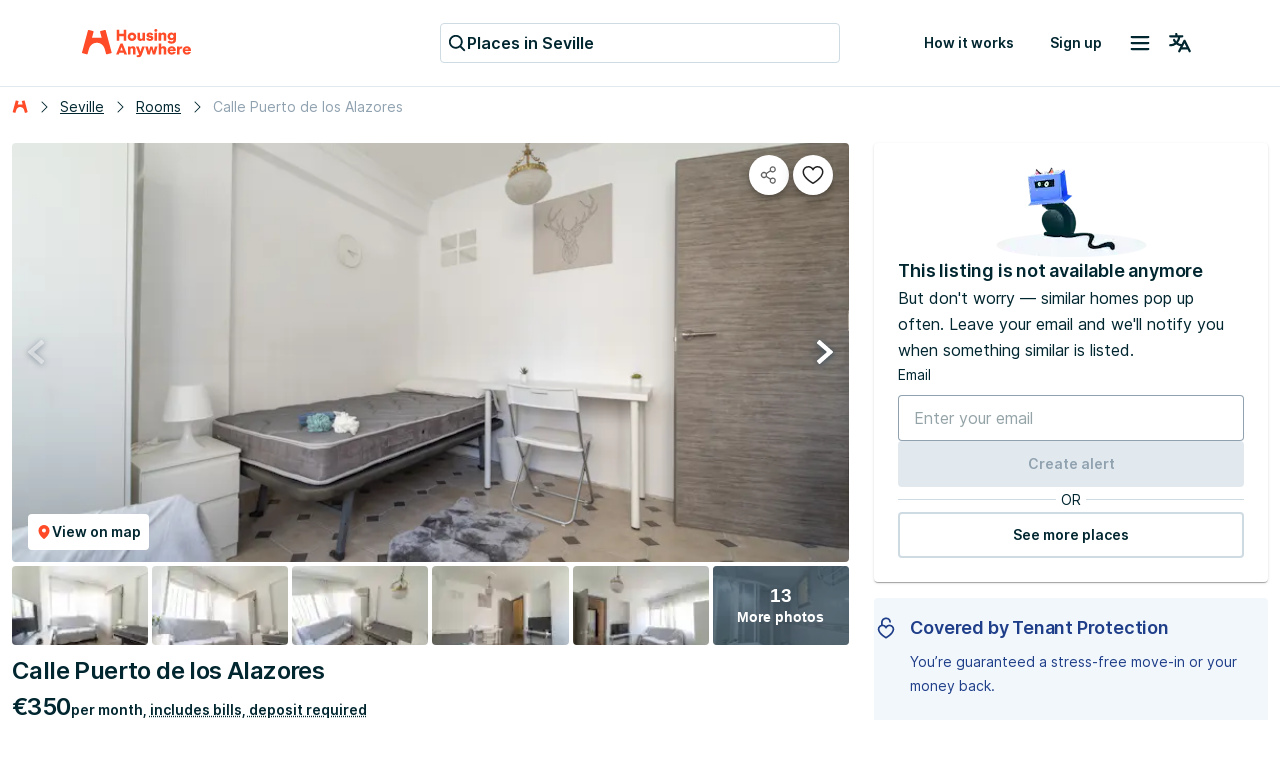

--- FILE ---
content_type: text/html; charset=utf-8
request_url: https://housinganywhere.com/room/ut1477100/es/Sevilla/calle-puerto-de-los-alazores
body_size: 47636
content:
<!DOCTYPE html><html lang="en"><head><meta charSet="utf-8"/><title data-rh="true">Private room for rent in Sevilla, Calle Puerto de los Alazores | HousingAnywhere (1477100)</title><meta http-equiv="X-UA-Compatible" content="IE=edge"/><meta name="viewport" content="width=device-width, initial-scale=1.0"/><meta http-equiv="Accept-CH" content="DPR, Width, Viewport-Width"/><meta name="theme-color" content="#FFFFFF"/><meta property="fb:app_id" content="410300212483493"/><meta name="facebook-domain-verification" content="mo1vvb9alx1u0jhvvk8b1bhg66grab"/><meta name="traceparent" content="00-a160575dd2eb0f0e87aea741eeff8a08-02a32808e0413c3d-00"/><meta data-rh="true" property="og:type" content="housinganywhere:listing"/><meta data-rh="true" property="og:site_name" content="HousingAnywhere"/><meta data-rh="true" property="og:url" content="https://housinganywhere.com/room/ut1477100/es/Sevilla/calle-puerto-de-los-alazores"/><meta data-rh="true" name="robots" content="noindex, nofollow"/><meta data-rh="true" property="og:title" content="Furnished bedroom for rent for €350 in Sevilla"/><meta data-rh="true" property="og:description" content="Bills included, 9 m², Space for 1 person. Check it out."/><meta data-rh="true" property="og:image" content="https://housinganywhere.imgix.net/unit_type/1477100/d355ff1c-3a93-4076-8548-e0fba13d6390.jpg?w=1440&amp;h=701&amp;fit=crop&amp;ixlib=react-9.8.1"/><meta data-rh="true" property="twitter:card" content="summary_large_image"/><meta data-rh="true" property="twitter:title" content="Furnished bedroom for rent for €350 in Sevilla"/><meta data-rh="true" property="twitter:description" content="Step into this well-lit room within a five-room apartment, featuring a single bed, wardrobe, sofa, desk, and TV. The space is generously illuminated by natural light streaming through sizable windows, creating a bright and comfortable ambiance. 

The room features a single bed for a restful night&#x27;s sleep. Against one wall, a functional wardrobe offers ample storage, ensuring a clutter-free environment. A sofa provides a comfortable spot for relaxation or reading, contributing to the overall warmth of the room. A utilitarian desk stands ready for work or study, catering to various needs. Entertainment is within reach, thanks to a strategically placed TV. Whether you&#x27;re catching up on shows or staying informed with the latest news, the room is equipped for your viewing pleasure.

Within the apartment there is one shared bathroom and a common kitchen. The place is located close to the Amate metro station and other public transportation links, as well as the beautiful Parque Amate.

Bills are included in the rent up to 30€. Fortnightly cleaning of common areas is free of additional charges.

Please be aware that HousingAnywhere is an online booking platform. Therefore exchanging contact details and offering viewings is not possible. If you would like to reserve this accommodation, send me a booking request or a message and please mention your age and occupation. I look forward to meeting you!"/><meta data-rh="true" property="twitter:image" content="https://housinganywhere.imgix.net/unit_type/1477100/d355ff1c-3a93-4076-8548-e0fba13d6390.jpg?w=1440&amp;h=701&amp;fit=crop&amp;ixlib=react-9.8.1"/><meta data-rh="true" name="description" content="Private room for rent for €350 per month in Sevilla, Calle Puerto de los Alazores: Furnished, 1 bedroom(s), Shared bathroom , Shared kitchen, WiFi, TV, Student and working professionals."/><link rel="manifest" href="/dist/manifest.webmanifest"/><link href="https://housinganywhere.imgix.net" rel="preconnect" crossorigin="anonymous"/><link data-rh="true" rel="preload" href="https://housinganywhere.com/dist/Inter-Regular-d3c341fa053202d23b47.bundle.woff2" as="font" type="font/woff2" crossorigin="anonymous"/><link data-rh="true" rel="shortcut icon" sizes="32x32" href="https://housinganywhere.com/dist/favicon-124fb020b10ef04528a1.bundle.png"/><link data-rh="true" rel="apple-touch-icon" sizes="57x57" href="https://housinganywhere.com/dist/favicon-57-643384105c77a1ce0313.bundle.png"/><link data-rh="true" rel="apple-touch-icon-precomposed" sizes="57x57" href="https://housinganywhere.com/dist/favicon-57-643384105c77a1ce0313.bundle.png"/><link data-rh="true" rel="apple-touch-icon" sizes="72x72" href="https://housinganywhere.com/dist/favicon-72-18b6c54f6ec484ecae6c.bundle.png"/><link data-rh="true" rel="apple-touch-icon" sizes="114x114" href="https://housinganywhere.com/dist/favicon-114-d7416307a52dca11e27e.bundle.png"/><link data-rh="true" rel="apple-touch-icon" sizes="120x120" href="https://housinganywhere.com/dist/favicon-120-c46c16faacdc8c6b81e9.bundle.png"/><link data-rh="true" rel="apple-touch-icon" sizes="144x144" href="https://housinganywhere.com/dist/favicon-144-ba7ca44d1edc44351346.bundle.png"/><link data-rh="true" rel="apple-touch-icon" sizes="152x152" href="https://housinganywhere.com/dist/favicon-152-e8c8dfa858e4f1f99994.bundle.png"/><link data-rh="true" rel="alternate" hrefLang="x-default" href="https://housinganywhere.com/room/ut1477100/es/Sevilla/calle-puerto-de-los-alazores"/><link data-rh="true" rel="alternate" hrefLang="en" href="https://housinganywhere.com/room/ut1477100/es/Sevilla/calle-puerto-de-los-alazores"/><link data-rh="true" rel="alternate" hrefLang="fr" href="https://housinganywhere.com/fr/room/ut1477100/es/Sevilla/calle-puerto-de-los-alazores"/><link data-rh="true" rel="alternate" hrefLang="de" href="https://housinganywhere.com/de/room/ut1477100/es/Sevilla/calle-puerto-de-los-alazores"/><link data-rh="true" rel="alternate" hrefLang="es" href="https://housinganywhere.com/es/room/ut1477100/es/Sevilla/calle-puerto-de-los-alazores"/><link data-rh="true" rel="alternate" hrefLang="it" href="https://housinganywhere.com/it/room/ut1477100/es/Sevilla/calle-puerto-de-los-alazores"/><link data-rh="true" rel="alternate" hrefLang="nl" href="https://housinganywhere.com/nl/room/ut1477100/es/Sevilla/calle-puerto-de-los-alazores"/><link data-rh="true" rel="alternate" hrefLang="pt" href="https://housinganywhere.com/pt/room/ut1477100/es/Sevilla/calle-puerto-de-los-alazores"/><link data-rh="true" rel="alternate" hrefLang="zh" href="https://housinganywhere.com/zh/room/ut1477100/es/Sevilla/calle-puerto-de-los-alazores"/><link data-rh="true" rel="alternate" hrefLang="uk" href="https://housinganywhere.com/uk/room/ut1477100/es/Sevilla/calle-puerto-de-los-alazores"/><link data-rh="true" rel="alternate" hrefLang="ru" href="https://housinganywhere.com/ru/room/ut1477100/es/Sevilla/calle-puerto-de-los-alazores"/><link data-rh="true" rel="alternate" hrefLang="pl" href="https://housinganywhere.com/pl/room/ut1477100/es/Sevilla/calle-puerto-de-los-alazores"/><link data-rh="true" rel="alternate" hrefLang="sv" href="https://housinganywhere.com/sv/room/ut1477100/es/Sevilla/calle-puerto-de-los-alazores"/><link data-rh="true" rel="alternate" hrefLang="ro" href="https://housinganywhere.com/ro/room/ut1477100/es/Sevilla/calle-puerto-de-los-alazores"/><link data-chunk="ha-pages-Listing-index-ts" rel="preload" as="style" href="https://housinganywhere.com/dist/ha-pages-Listing-index-ts-d626e1969b6218f942b3.bundle.css"/><link data-chunk="app" rel="preload" as="style" href="https://housinganywhere.com/dist/app-eaeb75049b8dfdf90ffb.bundle.css"/><link data-chunk="app" rel="preload" as="script" href="https://housinganywhere.com/dist/manifest-8fd464820c47cf6626ca.bundle.js"/><link data-chunk="app" rel="preload" as="script" href="https://housinganywhere.com/dist/vendor-75cd4e08827764ca87a4.bundle.js"/><link data-chunk="app" rel="preload" as="script" href="https://housinganywhere.com/dist/app-6e157aed45aea964cd05.bundle.js"/><link data-chunk="ha-pages-Listing-index-ts" rel="preload" as="script" href="https://housinganywhere.com/dist/3374-edad3b2a61b2ff77c8ec.bundle.js"/><link data-chunk="ha-pages-Listing-index-ts" rel="preload" as="script" href="https://housinganywhere.com/dist/6325-4f739ad6fbb96172972d.bundle.js"/><link data-chunk="ha-pages-Listing-index-ts" rel="preload" as="script" href="https://housinganywhere.com/dist/7164-d1dd0f0335fbd36b0453.bundle.js"/><link data-chunk="ha-pages-Listing-index-ts" rel="preload" as="script" href="https://housinganywhere.com/dist/8315-7f0c4c0acc40288d35af.bundle.js"/><link data-chunk="ha-pages-Listing-index-ts" rel="preload" as="script" href="https://housinganywhere.com/dist/3036-c57f5c711377da20b73d.bundle.js"/><link data-chunk="ha-pages-Listing-index-ts" rel="preload" as="script" href="https://housinganywhere.com/dist/3905-422c24f7407c38330451.bundle.js"/><link data-chunk="ha-pages-Listing-index-ts" rel="preload" as="script" href="https://housinganywhere.com/dist/2347-434790d03c0beb9591a4.bundle.js"/><link data-chunk="ha-pages-Listing-index-ts" rel="preload" as="script" href="https://housinganywhere.com/dist/4263-eaf0163f9156944b0e22.bundle.js"/><link data-chunk="ha-pages-Listing-index-ts" rel="preload" as="script" href="https://housinganywhere.com/dist/1024-1c53aa38abc6e32598c6.bundle.js"/><link data-chunk="ha-pages-Listing-index-ts" rel="preload" as="script" href="https://housinganywhere.com/dist/9038-26486d587e11cf616586.bundle.js"/><link data-chunk="ha-pages-Listing-index-ts" rel="preload" as="script" href="https://housinganywhere.com/dist/6225-c2969920abc410c3b324.bundle.js"/><link data-chunk="ha-pages-Listing-index-ts" rel="preload" as="script" href="https://housinganywhere.com/dist/2703-fed29acd4c2768b4f516.bundle.js"/><link data-chunk="ha-pages-Listing-index-ts" rel="preload" as="script" href="https://housinganywhere.com/dist/9713-66336d8be2c85d539f9e.bundle.js"/><link data-chunk="ha-pages-Listing-index-ts" rel="preload" as="script" href="https://housinganywhere.com/dist/5676-875f43beb35afe606319.bundle.js"/><link data-chunk="ha-pages-Listing-index-ts" rel="preload" as="script" href="https://housinganywhere.com/dist/3708-be27e77be7c6fb8aa5b8.bundle.js"/><link data-chunk="ha-pages-Listing-index-ts" rel="preload" as="script" href="https://housinganywhere.com/dist/7951-09d26be8168c1fd18273.bundle.js"/><link data-chunk="ha-pages-Listing-index-ts" rel="preload" as="script" href="https://housinganywhere.com/dist/9150-31a423a8b761b014134d.bundle.js"/><link data-chunk="ha-pages-Listing-index-ts" rel="preload" as="script" href="https://housinganywhere.com/dist/6818-6401bca80c48dc454c24.bundle.js"/><link data-chunk="ha-pages-Listing-index-ts" rel="preload" as="script" href="https://housinganywhere.com/dist/9068-1c8e50742e320f844d9c.bundle.js"/><link data-chunk="ha-pages-Listing-index-ts" rel="preload" as="script" href="https://housinganywhere.com/dist/ha-pages-Listing-index-ts-1a24f139dfed1a02f70c.bundle.js"/><link data-chunk="ListingStaticGoogleMap" rel="preload" as="script" href="https://housinganywhere.com/dist/ListingStaticGoogleMap-517e89d92216aa36c71f.bundle.js"/><style data-rh="true">html {
            scroll-behavior: smooth;
          }</style><style data-rh="true">@font-face { font-family: 'Inter'; src: local('Inter'), url('https://housinganywhere.com/dist/Inter-Regular-d3c341fa053202d23b47.bundle.woff2') format('woff2'); font-style: normal; font-weight: 400; font-display: swap; }</style><link data-chunk="app" rel="stylesheet" href="https://housinganywhere.com/dist/app-eaeb75049b8dfdf90ffb.bundle.css"/><link data-chunk="ha-pages-Listing-index-ts" rel="stylesheet" href="https://housinganywhere.com/dist/ha-pages-Listing-index-ts-d626e1969b6218f942b3.bundle.css"/><style data-emotion="css jdbo8x-HousingAnywhereColorProvider-root 1tqt56j-contentContainer tt7rmi-mainContainer-flex 159v5uz-grow irt70x-fullHeight 5goux5 rr50qp-container 1mj5tg0-appBarInner s2zq49-appBarLayout 17226u0-logo 6ue5ht-dynamicIsland 12f8xaa-quickActions o0z46s-appBar-appBarWithBorder 9sd4sy-link bicvab-buttonContainer 15mbdha-button 1p5y4xc 2s6qrp-text 1axch01-container 18nd1t1-block animation-jzdyf9 174b75y-DSLButton-root-DSLButton-variant_text-DSLButton-size_medium-DSLButton-color_neutral 19quevh-DSLIconButton-root q7mezt 1xdhyk6 1cybrls-spacer qpi08m-sticky 1jl91ky-space ck6s1e-breadcrumbs z494ec 16m2iqw-root 174zymh 13yupw3-Breadcrumbs-breadcrumbs 51eq8m 1snqm4e-Link-baseLink-Link-link-Link-linkSize_sm-Link-linkUnderline_always-Link-linkWithIcon-Breadcrumbs-breadcrumbsLink 1nd5pgh 1begvfn-Breadcrumbs-customSeparator onktfl-Link-baseLink-Link-link-Link-linkSize_sm-Link-linkUnderline_always-Breadcrumbs-breadcrumbsLink 1buogz3-Breadcrumbs-breadcrumbsText 1wlzjv3 1jsa28v-viewOnMapSection 1d941xr-topGridActionsContainer jcgadz-tiles 1oj5vqt-listingInfo 1wvfggl-container 1i2memv-imageGrid 1ia45fu-imageCover p4e9kp-container er0ut6-mapButtonWrapper 1gu8x68-DSLButton-root-DSLButton-variant_contained-DSLButton-size_small-DSLButton-color_neutral 1ygddt1 136qbti-icon 3iioy6-media 1an3l51-imageContainer 18g2gud-absolute-fullHeight 1chh3ak-arrowButton-leftButton 4tglwb-arrowButton-rightButton 2xyzvp 1wxaqej 58rcpx-white-small 16bfjt7-icon cow9jy-tile vy6as2-overlayOpaque 13oz2h0-img o4y7y1-tile-tileButton 1xqoce3-container baqv7p-icon yi45cj-titleContainer 7dkksa-caption-overflow-initial-color-white-textTransform-none-fontWeight-bold-title cxuszf-container l3vn10-buttonsSection 1qhva7z iu8lzi-container-containerAlignBaseLine 19vwwgk 1p9jgoh-Link-baseLink-Link-link-Link-linkSize_md-Link-linkUnderline_dotted 1au9qiw 1b4tzw3-sticky q6fy6c-highlightContainer 1e5azn1-highlightItem 1swfhcq-Chip-chip-Chip-chipSize-sm-Chip-chipVariant-outlined qbwvub 1c1ge0b-root-alertLabs r8razm-icon c0aas6-registrationIcon 127h8j3 2fgp3p-caption-overflow-initial-color-default 10u672c-fw-bold-kind-inline 3u7l4m-kind-inline-italic 1qnfew-descriptionContainer 12nmqke-title jtt5vl-breakWord-description 1vic3p0-button-button pboes6-listItem nt33j0-showMoreContainer 1xlrieu-sectionWrapper scctyu-list 1v5feww-container cpkics lrmn47 xd43h6-icon x78awn-availableFacilities rz7hbf-facilitiesWithNo qvmjf6-divider e59lx6-button-showMoreButton 1nndtqx-container vpu58k-headerContainer 11s4vwv-mapContainer 16dieek-img-imgLoading j99wec 12x7cy1 moiwt5 animation-c7515d js46m6-container 19w6dm-card lma2a3-list 101l8yu 1363eb5 1qat1lf-container 1g7pv5p-header 11u0d9k-body 1s4as06-footer 14d8yvn-progressColumn 195ugya-progressSteps kpwv98-progressLinePoint 1q9iicr-progressGrid-progressBar 1m1ou61-progressColumn-progressBarMiddleColumn ilc0c7-progressGrid-progressLine 1dndp98-progressLineSeparator-progressLineSeparatorStart q0gm9u-progressLineSeparator-progressLineSeparatorMiddle ic4nob-progressLineSeparator-progressLineSeparatorEnd avrcfg-text 1ltkp1m-text 116mxt4-icon 1fum2le-text eg0wh6-Link-baseLink-Link-link-Link-linkSize_lg-Link-linkUnderline_always-text 1lwq5j6-containerMarginTop kjsnl6-content 1i4c3uu-header 46wd9z-container-container bst9b5-icon j5w5xz-containerMarginTop 3ucz2-list 1q5d4tg-listItem 1v5d2d3 z9exqp-sameHeight 13k9g3x-descriptionContainer 11v7y7r-description 1d9qlyk-h4-overflow-initial-color-default-subtitles s5kxkt-icon k4jv27-paragraph-overflow-initial-color-default 4r8u3c-paragraph-overflow-initial-color-default-footer 1bpg3es-ol 24fpxq-videoContainer 5n11ld-wrapper u5q8wb-h3-overflow-initial-color-default dkzgtc-root wnfue5 91u51y-root 1mehwl3-content-withMargin f8wb7g abqyn 15830to 9vd5ud 1qj55lg 1o8crgr-verticalSpacer 1u2g7z6-imageContainer p7yx4c-messageContainer 4y5nf2-container 1srkul6-InputField-field-InputField-inputFieldSize-md 54bdog-DSLInternalInputLabe-label mjoed9-DSLInternalInputText-root-DSLInternalInputText-size_small-DSLInternalInputText-color_primary-DSLInputFieldInput-input 1prfaxn 14mggqn 1jb8dfa-DSLInputFieldInputBase-customInput 14pn3nn aae3xl 5v2ak0 w4cd9x 51caki-DSLButton-root-DSLButton-variant_contained-DSLButton-size_medium-DSLButton-color_primary ck07bo-DSLDivider-divider 1lzj9s7-DSLDivider-label 1wgpesx c04vxd-DSLButton-root-DSLButton-variant_outlined-DSLButton-size_medium-DSLButton-color_neutral 16v80od-icon 199w4rh-detailsContainer 14ul51-details 1khehdz-detailsItem f2vp02-detailsItemIcon a3kgz8-container-container_contained yjm8ro-title 1o1srzj-description vh810p 1rkuswg-detailsItemTitle d7ydsm-detailsItemDescription 1jr0wgh-Link-baseLink-Link-link-Link-linkSize_sm-Link-linkUnderline_dotted-Link-linkWithIcon-expandButton 1gsgjqg-logo 1ah83x0-container 1jsrsb0-startSection izqvcq-middleSection 13kdcw2-endSection 1hqu16w-linkSectionColumn qzy0ci-DSLSelect-value fjgktl-DSLSelect-root-DSLSelect-appearance_secondary-DSLSelect-size_sm 1irui28-DSLSelect-labelPrefix-DSLSelect-labelPrefixIcon mp9f0v 147e5lo 1l3b12y 1ozhtvs-root qg357s-textSection 7ikafp-badges 1l4vpcg 1fngqz1-Link-baseLink-Link-link-Link-linkSize_sm-Link-linkUnderline_none 3tj2vu-linkSectionContainer rllcx5-linkSectionLinks ptc5xd-DSLIconButton-root-socialIcon">.css-jdbo8x-HousingAnywhereColorProvider-root{display:contents;color:#002630ff;}.css-1tqt56j-contentContainer{-webkit-box-flex:1;-webkit-flex-grow:1;-ms-flex-positive:1;flex-grow:1;width:0;}.css-tt7rmi-mainContainer-flex{-webkit-box-flex:1;-webkit-flex-grow:1;-ms-flex-positive:1;flex-grow:1;padding-bottom:0;display:-webkit-box;display:-webkit-flex;display:-ms-flexbox;display:flex;}.css-159v5uz-grow{-webkit-box-flex:1;-webkit-flex-grow:1;-ms-flex-positive:1;flex-grow:1;display:-webkit-box;display:-webkit-flex;display:-ms-flexbox;display:flex;-webkit-flex-direction:column;-ms-flex-direction:column;flex-direction:column;min-width:-webkit-min-content;min-width:-moz-min-content;min-width:min-content;}.css-irt70x-fullHeight{box-sizing:border-box;display:-webkit-box;display:-webkit-flex;display:-ms-flexbox;display:flex;-webkit-box-flex-wrap:nowrap;-webkit-flex-wrap:nowrap;-ms-flex-wrap:nowrap;flex-wrap:nowrap;width:100%;-webkit-flex-direction:column;-ms-flex-direction:column;flex-direction:column;min-height:100vh;}.css-irt70x-fullHeight>.MuiGridLegacy-item{max-width:none;}html{-webkit-font-smoothing:antialiased;-moz-osx-font-smoothing:grayscale;box-sizing:border-box;-webkit-text-size-adjust:100%;}*,*::before,*::after{box-sizing:inherit;}strong,b{font-weight:700;}body{margin:0;color:#002630ff;font-family:"Inter",-apple-system,BlinkMacSystemFont,"Segoe UI",Roboto,"Helvetica Neue",Arial,sans-serif,"Apple Color Emoji","Segoe UI Emoji","Segoe UI Symbol";font-weight:400;font-size:1rem;line-height:1.5;background-color:#fff;}@media print{body{background-color:#fff;}}body::backdrop{background-color:#fff;}.css-rr50qp-container{display:-webkit-box;display:-webkit-flex;display:-ms-flexbox;display:flex;-webkit-flex-direction:column;-ms-flex-direction:column;flex-direction:column;}.css-1mj5tg0-appBarInner{max-width:1728px;margin:0 auto;width:100%;}.css-s2zq49-appBarLayout{display:-webkit-box;display:-webkit-flex;display:-ms-flexbox;display:flex;-webkit-align-items:center;-webkit-box-align:center;-ms-flex-align:center;align-items:center;-webkit-box-pack:justify;-webkit-justify-content:space-between;justify-content:space-between;}@media (min-width:1280px){.css-s2zq49-appBarLayout{display:grid;grid-auto-flow:column;grid-template-columns:1fr [start] auto [middle] 1fr [end];}}.css-17226u0-logo{display:-webkit-box;display:-webkit-flex;display:-ms-flexbox;display:flex;-webkit-box-pack:start;-ms-flex-pack:start;-webkit-justify-content:flex-start;justify-content:flex-start;min-width:-webkit-max-content;min-width:-moz-max-content;min-width:max-content;}.css-6ue5ht-dynamicIsland{-webkit-box-flex:2;-webkit-flex-grow:2;-ms-flex-positive:2;flex-grow:2;min-width:0;}.css-12f8xaa-quickActions{display:-webkit-box;display:-webkit-flex;display:-ms-flexbox;display:flex;-webkit-box-pack:end;-ms-flex-pack:end;-webkit-justify-content:flex-end;justify-content:flex-end;min-width:-webkit-max-content;min-width:-moz-max-content;min-width:max-content;}.css-o0z46s-appBar-appBarWithBorder{width:100%;margin:0;background:#ffffffff;padding:16px 20px;}@media (min-width:1280px){.css-o0z46s-appBar-appBarWithBorder{padding:20px 80px;}}.css-o0z46s-appBar-appBarWithBorder.css-o0z46s-appBar-appBarWithBorder{border-bottom:1px solid #e2e9eeff;}.css-9sd4sy-link{line-height:0;}.css-bicvab-buttonContainer{display:-webkit-box;display:-webkit-flex;display:-ms-flexbox;display:flex;-webkit-box-pack:left;-ms-flex-pack:left;-webkit-justify-content:left;justify-content:left;margin-inline:12px;}@media (min-width:1280px){.css-bicvab-buttonContainer{-webkit-box-pack:center;-ms-flex-pack:center;-webkit-justify-content:center;justify-content:center;}}@media (min-width:0px){.css-bicvab-buttonContainer{margin-inline:20px;}}.css-15mbdha-button{cursor:pointer;background:#ffffffff;border:1px solid #cedbe3ff;border-radius:4px;padding-inline:8px;height:40px;display:-webkit-box;display:-webkit-flex;display:-ms-flexbox;display:flex;-webkit-align-items:center;-webkit-box-align:center;-ms-flex-align:center;align-items:center;gap:8px;width:100%;max-width:100%;}@media (min-width:960px){.css-15mbdha-button{width:300px;}}@media (min-width:1280px){.css-15mbdha-button{width:400px;}}.css-15mbdha-button:hover{box-shadow:0 0 0 1px #cedbe3ff;}.css-1p5y4xc{-webkit-user-select:none;-moz-user-select:none;-ms-user-select:none;user-select:none;width:1em;height:1em;display:inline-block;-webkit-flex-shrink:0;-ms-flex-negative:0;flex-shrink:0;-webkit-transition:fill 200ms cubic-bezier(0.4, 0, 0.2, 1) 0ms;transition:fill 200ms cubic-bezier(0.4, 0, 0.2, 1) 0ms;fill:currentColor;font-size:1.25rem;color:#002630ff;}.css-2s6qrp-text{margin:0;font-size:16px;-webkit-text-decoration:none;text-decoration:none;font-family:Inter,-apple-system,BlinkMacSystemFont,"Segoe UI",Roboto,"Helvetica Neue",Arial,sans-serif,"Apple Color Emoji","Segoe UI Emoji","Segoe UI Symbol";font-weight:600;font-style:normal;font-stretch:normal;letter-spacing:0;line-height:26px;color:#002630ff;white-space:nowrap;overflow:hidden;text-overflow:ellipsis;}.css-1axch01-container{display:-webkit-box;display:-webkit-flex;display:-ms-flexbox;display:flex;gap:24px;-webkit-align-items:center;-webkit-box-align:center;-ms-flex-align:center;align-items:center;-webkit-box-pack:justify;-webkit-justify-content:space-between;justify-content:space-between;-webkit-box-flex-wrap:nowrap;-webkit-flex-wrap:nowrap;-ms-flex-wrap:nowrap;flex-wrap:nowrap;}.css-18nd1t1-block{display:-webkit-box;display:-webkit-flex;display:-ms-flexbox;display:flex;gap:16px;-webkit-align-items:center;-webkit-box-align:center;-ms-flex-align:center;align-items:center;-webkit-box-pack:justify;-webkit-justify-content:space-between;justify-content:space-between;-webkit-box-flex-wrap:nowrap;-webkit-flex-wrap:nowrap;-ms-flex-wrap:nowrap;flex-wrap:nowrap;}@-webkit-keyframes animation-jzdyf9{from{-webkit-background-position:0 0;background-position:0 0;}to{-webkit-background-position:80px 0;background-position:80px 0;}}@keyframes animation-jzdyf9{from{-webkit-background-position:0 0;background-position:0 0;}to{-webkit-background-position:80px 0;background-position:80px 0;}}.css-174b75y-DSLButton-root-DSLButton-variant_text-DSLButton-size_medium-DSLButton-color_neutral{display:-webkit-inline-box;display:-webkit-inline-flex;display:-ms-inline-flexbox;display:inline-flex;-webkit-align-items:center;-webkit-box-align:center;-ms-flex-align:center;align-items:center;-webkit-box-pack:center;-ms-flex-pack:center;-webkit-justify-content:center;justify-content:center;position:relative;box-sizing:border-box;-webkit-tap-highlight-color:transparent;background-color:transparent;outline:0;border:0;margin:0;border-radius:0;padding:0;cursor:pointer;-webkit-user-select:none;-moz-user-select:none;-ms-user-select:none;user-select:none;vertical-align:middle;-moz-appearance:none;-webkit-appearance:none;-webkit-text-decoration:none;text-decoration:none;color:inherit;font-family:"Inter",-apple-system,BlinkMacSystemFont,"Segoe UI",Roboto,"Helvetica Neue",Arial,sans-serif,"Apple Color Emoji","Segoe UI Emoji","Segoe UI Symbol";font-weight:500;font-size:0.875rem;line-height:1.75;text-transform:uppercase;min-width:64px;padding:6px 16px;border:0;border-radius:4px;-webkit-transition:background-color 250ms cubic-bezier(0.4, 0, 0.2, 1) 0ms,box-shadow 250ms cubic-bezier(0.4, 0, 0.2, 1) 0ms,border-color 250ms cubic-bezier(0.4, 0, 0.2, 1) 0ms,color 250ms cubic-bezier(0.4, 0, 0.2, 1) 0ms;transition:background-color 250ms cubic-bezier(0.4, 0, 0.2, 1) 0ms,box-shadow 250ms cubic-bezier(0.4, 0, 0.2, 1) 0ms,border-color 250ms cubic-bezier(0.4, 0, 0.2, 1) 0ms,color 250ms cubic-bezier(0.4, 0, 0.2, 1) 0ms;padding:6px 8px;color:var(--variant-textColor);background-color:var(--variant-textBg);--variant-textColor:#ff4b27ff;--variant-outlinedColor:#ff4b27ff;--variant-outlinedBorder:rgba(255, 75, 39, 0.5);--variant-containedColor:#placeholder;--variant-containedBg:#ff4b27ff;-webkit-transition:background-color 250ms cubic-bezier(0.4, 0, 0.2, 1) 0ms,box-shadow 250ms cubic-bezier(0.4, 0, 0.2, 1) 0ms,border-color 250ms cubic-bezier(0.4, 0, 0.2, 1) 0ms;transition:background-color 250ms cubic-bezier(0.4, 0, 0.2, 1) 0ms,box-shadow 250ms cubic-bezier(0.4, 0, 0.2, 1) 0ms,border-color 250ms cubic-bezier(0.4, 0, 0.2, 1) 0ms;text-transform:none;box-shadow:none;border-radius:4px;min-width:auto;gap:4px;border:2px solid transparent;font-size:14px;-webkit-text-decoration:none;text-decoration:none;font-family:Inter,-apple-system,BlinkMacSystemFont,"Segoe UI",Roboto,"Helvetica Neue",Arial,sans-serif,"Apple Color Emoji","Segoe UI Emoji","Segoe UI Symbol";font-weight:600;font-style:normal;font-stretch:normal;letter-spacing:0;line-height:24px;padding:12px 16px;gap:8px;min-height:46px;max-height:46px;min-width:46px;--first-stripe-color:#f2f7fbff;--second-stripe-color:#90a2b0ff;--background-color:#f2f7fbff;}.css-174b75y-DSLButton-root-DSLButton-variant_text-DSLButton-size_medium-DSLButton-color_neutral::-moz-focus-inner{border-style:none;}.css-174b75y-DSLButton-root-DSLButton-variant_text-DSLButton-size_medium-DSLButton-color_neutral.Mui-disabled{pointer-events:none;cursor:default;}@media print{.css-174b75y-DSLButton-root-DSLButton-variant_text-DSLButton-size_medium-DSLButton-color_neutral{-webkit-print-color-adjust:exact;color-adjust:exact;}}.css-174b75y-DSLButton-root-DSLButton-variant_text-DSLButton-size_medium-DSLButton-color_neutral:hover{-webkit-text-decoration:none;text-decoration:none;}.css-174b75y-DSLButton-root-DSLButton-variant_text-DSLButton-size_medium-DSLButton-color_neutral.Mui-disabled{color:rgba(0, 0, 0, 0.26);}@media (hover: hover){.css-174b75y-DSLButton-root-DSLButton-variant_text-DSLButton-size_medium-DSLButton-color_neutral:hover{--variant-containedBg:#d93f21ff;--variant-textBg:rgba(255, 75, 39, 0.04);--variant-outlinedBorder:#ff4b27ff;--variant-outlinedBg:rgba(255, 75, 39, 0.04);}}.css-174b75y-DSLButton-root-DSLButton-variant_text-DSLButton-size_medium-DSLButton-color_neutral.MuiButton-loading{color:transparent;}.css-174b75y-DSLButton-root-DSLButton-variant_text-DSLButton-size_medium-DSLButton-color_neutral:focus-visible{outline:1px solid #2f5dd0ff;outline-offset:2px;}.css-174b75y-DSLButton-root-DSLButton-variant_text-DSLButton-size_medium-DSLButton-color_neutral:active{outline:unset;}.css-174b75y-DSLButton-root-DSLButton-variant_text-DSLButton-size_medium-DSLButton-color_neutral .MuiButton-startIcon{margin:0;}.css-174b75y-DSLButton-root-DSLButton-variant_text-DSLButton-size_medium-DSLButton-color_neutral .MuiButton-startIcon svg{font-size:16px;}.css-174b75y-DSLButton-root-DSLButton-variant_text-DSLButton-size_medium-DSLButton-color_neutral .MuiButton-endIcon{margin:0;}.css-174b75y-DSLButton-root-DSLButton-variant_text-DSLButton-size_medium-DSLButton-color_neutral .MuiButton-endIcon svg{font-size:16px;}.css-174b75y-DSLButton-root-DSLButton-variant_text-DSLButton-size_medium-DSLButton-color_neutral.css-DSLButton-color_neutral-ref{color:#002630ff;}.css-174b75y-DSLButton-root-DSLButton-variant_text-DSLButton-size_medium-DSLButton-color_neutral.css-DSLButton-color_neutral-ref:hover{background-color:#f2f7fbff;}.css-174b75y-DSLButton-root-DSLButton-variant_text-DSLButton-size_medium-DSLButton-color_neutral.css-DSLButton-color_neutral-ref:disabled{color:#90a2b0ff;}.css-174b75y-DSLButton-root-DSLButton-variant_text-DSLButton-size_medium-DSLButton-color_neutral.css-DSLButton-color_neutral-ref:focus-visible{box-shadow:none;color:#002630ff;}.css-19quevh-DSLIconButton-root{display:-webkit-inline-box;display:-webkit-inline-flex;display:-ms-inline-flexbox;display:inline-flex;-webkit-align-items:center;-webkit-box-align:center;-ms-flex-align:center;align-items:center;-webkit-box-pack:center;-ms-flex-pack:center;-webkit-justify-content:center;justify-content:center;position:relative;box-sizing:border-box;-webkit-tap-highlight-color:transparent;background-color:transparent;outline:0;border:0;margin:0;border-radius:0;padding:0;cursor:pointer;-webkit-user-select:none;-moz-user-select:none;-ms-user-select:none;user-select:none;vertical-align:middle;-moz-appearance:none;-webkit-appearance:none;-webkit-text-decoration:none;text-decoration:none;color:inherit;text-align:center;-webkit-flex:0 0 auto;-ms-flex:0 0 auto;flex:0 0 auto;font-size:1.5rem;padding:8px;border-radius:50%;color:rgba(0, 0, 0, 0.54);-webkit-transition:background-color 150ms cubic-bezier(0.4, 0, 0.2, 1) 0ms;transition:background-color 150ms cubic-bezier(0.4, 0, 0.2, 1) 0ms;color:#002630ff;}.css-19quevh-DSLIconButton-root::-moz-focus-inner{border-style:none;}.css-19quevh-DSLIconButton-root.Mui-disabled{pointer-events:none;cursor:default;}@media print{.css-19quevh-DSLIconButton-root{-webkit-print-color-adjust:exact;color-adjust:exact;}}.css-19quevh-DSLIconButton-root.Mui-disabled{background-color:transparent;color:rgba(0, 0, 0, 0.26);}.css-19quevh-DSLIconButton-root.MuiIconButton-loading{color:transparent;}.css-19quevh-DSLIconButton-root:hover{background-color:#f2f7fbff;}.css-19quevh-DSLIconButton-root:focus-visible{background-color:#f2f7fbff;outline:1px solid #2f5dd0ff;outline-offset:2px;}.css-19quevh-DSLIconButton-root:active{background-color:transparent;outline:none;}.css-19quevh-DSLIconButton-root:disabled{color:#90a2b0ff;}.css-q7mezt{-webkit-user-select:none;-moz-user-select:none;-ms-user-select:none;user-select:none;width:1em;height:1em;display:inline-block;-webkit-flex-shrink:0;-ms-flex-negative:0;flex-shrink:0;-webkit-transition:fill 200ms cubic-bezier(0.4, 0, 0.2, 1) 0ms;transition:fill 200ms cubic-bezier(0.4, 0, 0.2, 1) 0ms;fill:currentColor;font-size:1.5rem;}.css-1cybrls-spacer{margin:16px;}.css-qpi08m-sticky{position:-webkit-sticky;position:sticky;top:0;}.css-1jl91ky-space{margin-top:1rem;}@media (max-width:959.95px){.css-ck6s1e-breadcrumbs{margin:8px 0px;}}.css-z494ec{width:100%;margin-left:auto;box-sizing:border-box;margin-right:auto;padding-left:8px;padding-right:8px;}@media (min-width:600px){.css-z494ec{padding-left:12px;padding-right:12px;}}@media (min-width:1280px){.css-z494ec{max-width:1280px;}}.css-16m2iqw-root{box-sizing:border-box;display:-webkit-box;display:-webkit-flex;display:-ms-flexbox;display:flex;-webkit-box-flex-wrap:wrap;-webkit-flex-wrap:wrap;-ms-flex-wrap:wrap;flex-wrap:wrap;width:100%;-webkit-flex-direction:row;-ms-flex-direction:row;flex-direction:row;margin:-4px;width:calc(100% + 8px);-webkit-box-flex:1;-webkit-flex-grow:1;-ms-flex-positive:1;flex-grow:1;}.css-16m2iqw-root>.MuiGridLegacy-item{padding:4px;}.css-174zymh{box-sizing:border-box;display:-webkit-box;display:-webkit-flex;display:-ms-flexbox;display:flex;-webkit-box-flex-wrap:wrap;-webkit-flex-wrap:wrap;-ms-flex-wrap:wrap;flex-wrap:wrap;width:100%;margin:0;-webkit-flex-direction:row;-ms-flex-direction:row;flex-direction:row;-webkit-flex-basis:100%;-ms-flex-preferred-size:100%;flex-basis:100%;-webkit-box-flex:0;-webkit-flex-grow:0;-ms-flex-positive:0;flex-grow:0;max-width:100%;}@media (min-width:600px){.css-174zymh{-webkit-flex-basis:100%;-ms-flex-preferred-size:100%;flex-basis:100%;-webkit-box-flex:0;-webkit-flex-grow:0;-ms-flex-positive:0;flex-grow:0;max-width:100%;}}@media (min-width:960px){.css-174zymh{-webkit-flex-basis:100%;-ms-flex-preferred-size:100%;flex-basis:100%;-webkit-box-flex:0;-webkit-flex-grow:0;-ms-flex-positive:0;flex-grow:0;max-width:100%;}}@media (min-width:1280px){.css-174zymh{-webkit-flex-basis:100%;-ms-flex-preferred-size:100%;flex-basis:100%;-webkit-box-flex:0;-webkit-flex-grow:0;-ms-flex-positive:0;flex-grow:0;max-width:100%;}}@media (min-width:1920px){.css-174zymh{-webkit-flex-basis:100%;-ms-flex-preferred-size:100%;flex-basis:100%;-webkit-box-flex:0;-webkit-flex-grow:0;-ms-flex-positive:0;flex-grow:0;max-width:100%;}}.css-13yupw3-Breadcrumbs-breadcrumbs{margin:0;font-family:"Inter",-apple-system,BlinkMacSystemFont,"Segoe UI",Roboto,"Helvetica Neue",Arial,sans-serif,"Apple Color Emoji","Segoe UI Emoji","Segoe UI Symbol";font-weight:400;font-size:1rem;line-height:1.5;color:rgba(0, 0, 0, 0.6);color:#002630ff;}.css-13yupw3-Breadcrumbs-breadcrumbs .MuiBreadcrumbs-li{display:grid;}.css-13yupw3-Breadcrumbs-breadcrumbs .MuiButtonBase-root{background:none;}.css-13yupw3-Breadcrumbs-breadcrumbs .MuiButtonBase-root:hover{background:none;}.css-13yupw3-Breadcrumbs-breadcrumbs .MuiBreadcrumbs-li:last-child>.css-Breadcrumbs-breadcrumbsText-ref{color:#90a2b0ff;}.css-51eq8m{display:-webkit-box;display:-webkit-flex;display:-ms-flexbox;display:flex;-webkit-box-flex-wrap:wrap;-webkit-flex-wrap:wrap;-ms-flex-wrap:wrap;flex-wrap:wrap;-webkit-align-items:center;-webkit-box-align:center;-ms-flex-align:center;align-items:center;padding:0;margin:0;list-style:none;}.css-1snqm4e-Link-baseLink-Link-link-Link-linkSize_sm-Link-linkUnderline_always-Link-linkWithIcon-Breadcrumbs-breadcrumbsLink{margin:0;font:inherit;line-height:inherit;letter-spacing:inherit;color:inherit;-webkit-text-decoration:underline;text-decoration:underline;color:inherit;font-size:14px;-webkit-text-decoration:none;text-decoration:none;font-family:Inter,-apple-system,BlinkMacSystemFont,"Segoe UI",Roboto,"Helvetica Neue",Arial,sans-serif,"Apple Color Emoji","Segoe UI Emoji","Segoe UI Symbol";font-weight:400;font-style:normal;font-stretch:normal;letter-spacing:0;line-height:24px;text-underline-offset:6px;cursor:pointer;-webkit-text-decoration:underline;text-decoration:underline;text-decoration-style:solid;display:-webkit-inline-box;display:-webkit-inline-flex;display:-ms-inline-flexbox;display:inline-flex;-webkit-align-items:center;-webkit-box-align:center;-ms-flex-align:center;align-items:center;-webkit-box-pack:center;-ms-flex-pack:center;-webkit-justify-content:center;justify-content:center;overflow:hidden;white-space:nowrap;text-overflow:ellipsis;}.css-1snqm4e-Link-baseLink-Link-link-Link-linkSize_sm-Link-linkUnderline_always-Link-linkWithIcon-Breadcrumbs-breadcrumbsLink:hover{text-decoration-color:inherit;}.css-1snqm4e-Link-baseLink-Link-link-Link-linkSize_sm-Link-linkUnderline_always-Link-linkWithIcon-Breadcrumbs-breadcrumbsLink .MuiSvgIcon-root{width:16px;height:16px;}.css-1snqm4e-Link-baseLink-Link-link-Link-linkSize_sm-Link-linkUnderline_always-Link-linkWithIcon-Breadcrumbs-breadcrumbsLink:hover{-webkit-text-decoration:underline;text-decoration:underline;}.css-1snqm4e-Link-baseLink-Link-link-Link-linkSize_sm-Link-linkUnderline_always-Link-linkWithIcon-Breadcrumbs-breadcrumbsLink:focus-visible{outline:1px solid #2f5dd0ff;outline-offset:2px;border-radius:6px;-webkit-text-decoration:underline;text-decoration:underline;}.css-1snqm4e-Link-baseLink-Link-link-Link-linkSize_sm-Link-linkUnderline_always-Link-linkWithIcon-Breadcrumbs-breadcrumbsLink:active{-webkit-text-decoration:underline;text-decoration:underline;}.css-1snqm4e-Link-baseLink-Link-link-Link-linkSize_sm-Link-linkUnderline_always-Link-linkWithIcon-Breadcrumbs-breadcrumbsLink.css-Link-linkWithIcon-ref{gap:4px;}.css-1nd5pgh{display:-webkit-box;display:-webkit-flex;display:-ms-flexbox;display:flex;-webkit-user-select:none;-moz-user-select:none;-ms-user-select:none;user-select:none;margin-left:8px;margin-right:8px;}.css-1begvfn-Breadcrumbs-customSeparator{-webkit-user-select:none;-moz-user-select:none;-ms-user-select:none;user-select:none;width:1em;height:1em;display:inline-block;-webkit-flex-shrink:0;-ms-flex-negative:0;flex-shrink:0;-webkit-transition:fill 200ms cubic-bezier(0.4, 0, 0.2, 1) 0ms;transition:fill 200ms cubic-bezier(0.4, 0, 0.2, 1) 0ms;fill:currentColor;font-size:1.5rem;width:16px;height:16px;}.css-onktfl-Link-baseLink-Link-link-Link-linkSize_sm-Link-linkUnderline_always-Breadcrumbs-breadcrumbsLink{margin:0;font:inherit;line-height:inherit;letter-spacing:inherit;color:inherit;-webkit-text-decoration:underline;text-decoration:underline;color:inherit;font-size:14px;-webkit-text-decoration:none;text-decoration:none;font-family:Inter,-apple-system,BlinkMacSystemFont,"Segoe UI",Roboto,"Helvetica Neue",Arial,sans-serif,"Apple Color Emoji","Segoe UI Emoji","Segoe UI Symbol";font-weight:400;font-style:normal;font-stretch:normal;letter-spacing:0;line-height:24px;text-underline-offset:6px;cursor:pointer;-webkit-text-decoration:underline;text-decoration:underline;text-decoration-style:solid;overflow:hidden;white-space:nowrap;text-overflow:ellipsis;}.css-onktfl-Link-baseLink-Link-link-Link-linkSize_sm-Link-linkUnderline_always-Breadcrumbs-breadcrumbsLink:hover{text-decoration-color:inherit;}.css-onktfl-Link-baseLink-Link-link-Link-linkSize_sm-Link-linkUnderline_always-Breadcrumbs-breadcrumbsLink .MuiSvgIcon-root{width:16px;height:16px;}.css-onktfl-Link-baseLink-Link-link-Link-linkSize_sm-Link-linkUnderline_always-Breadcrumbs-breadcrumbsLink:hover{-webkit-text-decoration:underline;text-decoration:underline;}.css-onktfl-Link-baseLink-Link-link-Link-linkSize_sm-Link-linkUnderline_always-Breadcrumbs-breadcrumbsLink:focus-visible{outline:1px solid #2f5dd0ff;outline-offset:2px;border-radius:6px;-webkit-text-decoration:underline;text-decoration:underline;}.css-onktfl-Link-baseLink-Link-link-Link-linkSize_sm-Link-linkUnderline_always-Breadcrumbs-breadcrumbsLink:active{-webkit-text-decoration:underline;text-decoration:underline;}.css-onktfl-Link-baseLink-Link-link-Link-linkSize_sm-Link-linkUnderline_always-Breadcrumbs-breadcrumbsLink.css-Link-linkWithIcon-ref{gap:4px;}.css-1buogz3-Breadcrumbs-breadcrumbsText{margin:0;font-size:14px;-webkit-text-decoration:none;text-decoration:none;font-family:Inter,-apple-system,BlinkMacSystemFont,"Segoe UI",Roboto,"Helvetica Neue",Arial,sans-serif,"Apple Color Emoji","Segoe UI Emoji","Segoe UI Symbol";font-weight:400;font-style:normal;font-stretch:normal;letter-spacing:0;line-height:24px;overflow:hidden;white-space:nowrap;text-overflow:ellipsis;}.css-1wlzjv3{box-sizing:border-box;margin:0;-webkit-flex-direction:row;-ms-flex-direction:row;flex-direction:row;-webkit-flex-basis:100%;-ms-flex-preferred-size:100%;flex-basis:100%;-webkit-box-flex:0;-webkit-flex-grow:0;-ms-flex-positive:0;flex-grow:0;max-width:100%;}@media (min-width:600px){.css-1wlzjv3{-webkit-flex-basis:100%;-ms-flex-preferred-size:100%;flex-basis:100%;-webkit-box-flex:0;-webkit-flex-grow:0;-ms-flex-positive:0;flex-grow:0;max-width:100%;}}@media (min-width:960px){.css-1wlzjv3{-webkit-flex-basis:66.666667%;-ms-flex-preferred-size:66.666667%;flex-basis:66.666667%;-webkit-box-flex:0;-webkit-flex-grow:0;-ms-flex-positive:0;flex-grow:0;max-width:66.666667%;}}@media (min-width:1280px){.css-1wlzjv3{-webkit-flex-basis:66.666667%;-ms-flex-preferred-size:66.666667%;flex-basis:66.666667%;-webkit-box-flex:0;-webkit-flex-grow:0;-ms-flex-positive:0;flex-grow:0;max-width:66.666667%;}}@media (min-width:1920px){.css-1wlzjv3{-webkit-flex-basis:66.666667%;-ms-flex-preferred-size:66.666667%;flex-basis:66.666667%;-webkit-box-flex:0;-webkit-flex-grow:0;-ms-flex-positive:0;flex-grow:0;max-width:66.666667%;}}.css-1jsa28v-viewOnMapSection{width:100%;margin-top:24px;}.css-1d941xr-topGridActionsContainer{position:absolute;top:0.75rem;right:1rem;width:auto;z-index:9;}.css-jcgadz-tiles{margin-top:4px;}.css-1oj5vqt-listingInfo{margin-top:8px;margin-left:NaNpx;}.css-1wvfggl-container{box-sizing:border-box;display:-webkit-box;display:-webkit-flex;display:-ms-flexbox;display:flex;-webkit-box-flex-wrap:wrap;-webkit-flex-wrap:wrap;-ms-flex-wrap:wrap;flex-wrap:wrap;width:100%;-webkit-flex-direction:row;-ms-flex-direction:row;flex-direction:row;-webkit-box-pack:justify;-webkit-justify-content:space-between;justify-content:space-between;margin:0;width:100%;height:100%;}.css-1i2memv-imageGrid{box-sizing:border-box;margin:0;-webkit-flex-direction:row;-ms-flex-direction:row;flex-direction:row;-webkit-flex-basis:100%;-ms-flex-preferred-size:100%;flex-basis:100%;-webkit-box-flex:0;-webkit-flex-grow:0;-ms-flex-positive:0;flex-grow:0;max-width:100%;margin-top:1rem;position:relative;height:100%;margin-bottom:0rem;}@media (min-width:600px){.css-1i2memv-imageGrid{-webkit-flex-basis:100%;-ms-flex-preferred-size:100%;flex-basis:100%;-webkit-box-flex:0;-webkit-flex-grow:0;-ms-flex-positive:0;flex-grow:0;max-width:100%;}}@media (min-width:960px){.css-1i2memv-imageGrid{-webkit-flex-basis:100%;-ms-flex-preferred-size:100%;flex-basis:100%;-webkit-box-flex:0;-webkit-flex-grow:0;-ms-flex-positive:0;flex-grow:0;max-width:100%;}}@media (min-width:1280px){.css-1i2memv-imageGrid{-webkit-flex-basis:100%;-ms-flex-preferred-size:100%;flex-basis:100%;-webkit-box-flex:0;-webkit-flex-grow:0;-ms-flex-positive:0;flex-grow:0;max-width:100%;}}@media (min-width:1920px){.css-1i2memv-imageGrid{-webkit-flex-basis:100%;-ms-flex-preferred-size:100%;flex-basis:100%;-webkit-box-flex:0;-webkit-flex-grow:0;-ms-flex-positive:0;flex-grow:0;max-width:100%;}}.css-1ia45fu-imageCover{object-fit:cover;height:100%;width:100%;}.css-p4e9kp-container{position:relative;}.css-er0ut6-mapButtonWrapper{position:absolute;bottom:12px;left:16px;width:auto;z-index:9;}.css-1gu8x68-DSLButton-root-DSLButton-variant_contained-DSLButton-size_small-DSLButton-color_neutral{display:-webkit-inline-box;display:-webkit-inline-flex;display:-ms-inline-flexbox;display:inline-flex;-webkit-align-items:center;-webkit-box-align:center;-ms-flex-align:center;align-items:center;-webkit-box-pack:center;-ms-flex-pack:center;-webkit-justify-content:center;justify-content:center;position:relative;box-sizing:border-box;-webkit-tap-highlight-color:transparent;background-color:transparent;outline:0;border:0;margin:0;border-radius:0;padding:0;cursor:pointer;-webkit-user-select:none;-moz-user-select:none;-ms-user-select:none;user-select:none;vertical-align:middle;-moz-appearance:none;-webkit-appearance:none;-webkit-text-decoration:none;text-decoration:none;color:inherit;font-family:"Inter",-apple-system,BlinkMacSystemFont,"Segoe UI",Roboto,"Helvetica Neue",Arial,sans-serif,"Apple Color Emoji","Segoe UI Emoji","Segoe UI Symbol";font-weight:500;font-size:0.875rem;line-height:1.75;text-transform:uppercase;min-width:64px;padding:6px 16px;border:0;border-radius:4px;-webkit-transition:background-color 250ms cubic-bezier(0.4, 0, 0.2, 1) 0ms,box-shadow 250ms cubic-bezier(0.4, 0, 0.2, 1) 0ms,border-color 250ms cubic-bezier(0.4, 0, 0.2, 1) 0ms,color 250ms cubic-bezier(0.4, 0, 0.2, 1) 0ms;transition:background-color 250ms cubic-bezier(0.4, 0, 0.2, 1) 0ms,box-shadow 250ms cubic-bezier(0.4, 0, 0.2, 1) 0ms,border-color 250ms cubic-bezier(0.4, 0, 0.2, 1) 0ms,color 250ms cubic-bezier(0.4, 0, 0.2, 1) 0ms;padding:6px 8px;color:var(--variant-textColor);background-color:var(--variant-textBg);--variant-textColor:#ff4b27ff;--variant-outlinedColor:#ff4b27ff;--variant-outlinedBorder:rgba(255, 75, 39, 0.5);--variant-containedColor:#placeholder;--variant-containedBg:#ff4b27ff;-webkit-transition:background-color 250ms cubic-bezier(0.4, 0, 0.2, 1) 0ms,box-shadow 250ms cubic-bezier(0.4, 0, 0.2, 1) 0ms,border-color 250ms cubic-bezier(0.4, 0, 0.2, 1) 0ms;transition:background-color 250ms cubic-bezier(0.4, 0, 0.2, 1) 0ms,box-shadow 250ms cubic-bezier(0.4, 0, 0.2, 1) 0ms,border-color 250ms cubic-bezier(0.4, 0, 0.2, 1) 0ms;text-transform:none;box-shadow:none;border-radius:4px;min-width:auto;gap:4px;font-size:14px;-webkit-text-decoration:none;text-decoration:none;font-family:Inter,-apple-system,BlinkMacSystemFont,"Segoe UI",Roboto,"Helvetica Neue",Arial,sans-serif,"Apple Color Emoji","Segoe UI Emoji","Segoe UI Symbol";font-weight:600;font-style:normal;font-stretch:normal;letter-spacing:0;line-height:24px;padding:6px 8px;gap:4px;min-height:36px;max-height:36px;min-width:36px;--first-stripe-color:#f2f7fbff;--second-stripe-color:#90a2b0ff;--background-color:#f2f7fbff;}.css-1gu8x68-DSLButton-root-DSLButton-variant_contained-DSLButton-size_small-DSLButton-color_neutral::-moz-focus-inner{border-style:none;}.css-1gu8x68-DSLButton-root-DSLButton-variant_contained-DSLButton-size_small-DSLButton-color_neutral.Mui-disabled{pointer-events:none;cursor:default;}@media print{.css-1gu8x68-DSLButton-root-DSLButton-variant_contained-DSLButton-size_small-DSLButton-color_neutral{-webkit-print-color-adjust:exact;color-adjust:exact;}}.css-1gu8x68-DSLButton-root-DSLButton-variant_contained-DSLButton-size_small-DSLButton-color_neutral:hover{-webkit-text-decoration:none;text-decoration:none;}.css-1gu8x68-DSLButton-root-DSLButton-variant_contained-DSLButton-size_small-DSLButton-color_neutral.Mui-disabled{color:rgba(0, 0, 0, 0.26);}@media (hover: hover){.css-1gu8x68-DSLButton-root-DSLButton-variant_contained-DSLButton-size_small-DSLButton-color_neutral:hover{--variant-containedBg:#d93f21ff;--variant-textBg:rgba(255, 75, 39, 0.04);--variant-outlinedBorder:#ff4b27ff;--variant-outlinedBg:rgba(255, 75, 39, 0.04);}}.css-1gu8x68-DSLButton-root-DSLButton-variant_contained-DSLButton-size_small-DSLButton-color_neutral.MuiButton-loading{color:transparent;}.css-1gu8x68-DSLButton-root-DSLButton-variant_contained-DSLButton-size_small-DSLButton-color_neutral:focus-visible{outline:1px solid #2f5dd0ff;outline-offset:2px;}.css-1gu8x68-DSLButton-root-DSLButton-variant_contained-DSLButton-size_small-DSLButton-color_neutral:active{outline:unset;}.css-1gu8x68-DSLButton-root-DSLButton-variant_contained-DSLButton-size_small-DSLButton-color_neutral .MuiButton-startIcon{margin:0;}.css-1gu8x68-DSLButton-root-DSLButton-variant_contained-DSLButton-size_small-DSLButton-color_neutral .MuiButton-startIcon svg{font-size:16px;}.css-1gu8x68-DSLButton-root-DSLButton-variant_contained-DSLButton-size_small-DSLButton-color_neutral .MuiButton-endIcon{margin:0;}.css-1gu8x68-DSLButton-root-DSLButton-variant_contained-DSLButton-size_small-DSLButton-color_neutral .MuiButton-endIcon svg{font-size:16px;}.css-1gu8x68-DSLButton-root-DSLButton-variant_contained-DSLButton-size_small-DSLButton-color_neutral.css-DSLButton-color_primary-ref{color:#ffffffff;background-color:#ff4b27ff;}.css-1gu8x68-DSLButton-root-DSLButton-variant_contained-DSLButton-size_small-DSLButton-color_neutral.css-DSLButton-color_primary-ref:hover{background-color:#d93f21ff;box-shadow:none;}.css-1gu8x68-DSLButton-root-DSLButton-variant_contained-DSLButton-size_small-DSLButton-color_neutral.css-DSLButton-color_primary-ref:disabled{background-color:#e2e9eeff;color:#90a2b0ff;}.css-1gu8x68-DSLButton-root-DSLButton-variant_contained-DSLButton-size_small-DSLButton-color_neutral.css-DSLButton-color_primary-ref:focus{box-shadow:none;background-color:#ff4b27ff;}.css-1gu8x68-DSLButton-root-DSLButton-variant_contained-DSLButton-size_small-DSLButton-color_neutral.css-DSLButton-color_primary-ref:active{background-color:#ff6f52ff;}.css-1gu8x68-DSLButton-root-DSLButton-variant_contained-DSLButton-size_small-DSLButton-color_neutral.css-DSLButton-color_error-ref{background-color:#b81430ff;color:#ffffffff;}.css-1gu8x68-DSLButton-root-DSLButton-variant_contained-DSLButton-size_small-DSLButton-color_neutral.css-DSLButton-color_error-ref:hover{background-color:#730d1eff;box-shadow:none;}.css-1gu8x68-DSLButton-root-DSLButton-variant_contained-DSLButton-size_small-DSLButton-color_neutral.css-DSLButton-color_error-ref:disabled{background-color:#e2e9eeff;color:#90a2b0ff;}.css-1gu8x68-DSLButton-root-DSLButton-variant_contained-DSLButton-size_small-DSLButton-color_neutral.css-DSLButton-color_error-ref:active{background-color:#eb4763ff;}.css-1gu8x68-DSLButton-root-DSLButton-variant_contained-DSLButton-size_small-DSLButton-color_neutral.css-DSLButton-color_neutral-ref{background-color:#ffffffff;color:#002630ff;}.css-1gu8x68-DSLButton-root-DSLButton-variant_contained-DSLButton-size_small-DSLButton-color_neutral.css-DSLButton-color_neutral-ref:hover{background-color:#f2f7fbff;box-shadow:none;}.css-1gu8x68-DSLButton-root-DSLButton-variant_contained-DSLButton-size_small-DSLButton-color_neutral.css-DSLButton-color_neutral-ref:disabled{background-color:#e2e9eeff;color:#90a2b0ff;}.css-1gu8x68-DSLButton-root-DSLButton-variant_contained-DSLButton-size_small-DSLButton-color_neutral.css-DSLButton-color_neutral-ref:focus{box-shadow:none;}.css-1gu8x68-DSLButton-root-DSLButton-variant_contained-DSLButton-size_small-DSLButton-color_neutral.css-DSLButton-color_neutral-ref:active{background-color:#f2f7fbff;}.css-1gu8x68-DSLButton-root-DSLButton-variant_contained-DSLButton-size_small-DSLButton-color_neutral.css-DSLButton-color_mono-ref{background-color:#f2f7fbff;color:#002630ff;}.css-1gu8x68-DSLButton-root-DSLButton-variant_contained-DSLButton-size_small-DSLButton-color_neutral.css-DSLButton-color_mono-ref:hover{background-color:#e2e9eeff;box-shadow:none;}.css-1gu8x68-DSLButton-root-DSLButton-variant_contained-DSLButton-size_small-DSLButton-color_neutral.css-DSLButton-color_mono-ref:disabled{background-color:#e2e9eeff;color:#90a2b0ff;}.css-1gu8x68-DSLButton-root-DSLButton-variant_contained-DSLButton-size_small-DSLButton-color_neutral.css-DSLButton-color_mono-ref:focus{box-shadow:none;}.css-1gu8x68-DSLButton-root-DSLButton-variant_contained-DSLButton-size_small-DSLButton-color_neutral.css-DSLButton-color_mono-ref:active{background-color:#fafdffff;}.css-1ygddt1{display:inherit;margin-right:8px;margin-left:-4px;}.css-1ygddt1>*:nth-of-type(1){font-size:20px;}.css-136qbti-icon{-webkit-user-select:none;-moz-user-select:none;-ms-user-select:none;user-select:none;width:1em;height:1em;display:inline-block;-webkit-flex-shrink:0;-ms-flex-negative:0;flex-shrink:0;-webkit-transition:fill 200ms cubic-bezier(0.4, 0, 0.2, 1) 0ms;transition:fill 200ms cubic-bezier(0.4, 0, 0.2, 1) 0ms;fill:currentColor;font-size:1.5rem;color:#ff4b27ff;}.css-3iioy6-media{position:relative;width:100%;padding-top:66.66%;}@media (min-width:960px){.css-3iioy6-media{padding-top:50%;}}.css-1an3l51-imageContainer{position:relative;overflow:hidden;height:100%;cursor:pointer;border-radius:0;display:-webkit-box;display:-webkit-flex;display:-ms-flexbox;display:flex;-webkit-align-items:center;-webkit-box-align:center;-ms-flex-align:center;align-items:center;-webkit-box-pack:center;-ms-flex-pack:center;-webkit-justify-content:center;justify-content:center;}@media (min-width:960px){.css-1an3l51-imageContainer{border-radius:0.25rem;}}.css-18g2gud-absolute-fullHeight{position:absolute;top:0;bottom:0;left:0;right:0;height:100%;}.css-1chh3ak-arrowButton-leftButton{display:-webkit-inline-box;display:-webkit-inline-flex;display:-ms-inline-flexbox;display:inline-flex;-webkit-align-items:center;-webkit-box-align:center;-ms-flex-align:center;align-items:center;-webkit-box-pack:center;-ms-flex-pack:center;-webkit-justify-content:center;justify-content:center;position:relative;box-sizing:border-box;-webkit-tap-highlight-color:transparent;background-color:transparent;outline:0;border:0;margin:0;border-radius:0;padding:0;cursor:pointer;-webkit-user-select:none;-moz-user-select:none;-ms-user-select:none;user-select:none;vertical-align:middle;-moz-appearance:none;-webkit-appearance:none;-webkit-text-decoration:none;text-decoration:none;color:inherit;text-align:center;-webkit-flex:0 0 auto;-ms-flex:0 0 auto;flex:0 0 auto;font-size:1.5rem;padding:8px;border-radius:50%;color:rgba(0, 0, 0, 0.54);-webkit-transition:background-color 150ms cubic-bezier(0.4, 0, 0.2, 1) 0ms;transition:background-color 150ms cubic-bezier(0.4, 0, 0.2, 1) 0ms;margin-left:-12px;padding:12px;font-size:1.75rem;color:#fff;-webkit-filter:drop-shadow(0px 1px 3px #2d4658);filter:drop-shadow(0px 1px 3px #2d4658);position:absolute;top:50%;-webkit-transform:translateY(-50%);-moz-transform:translateY(-50%);-ms-transform:translateY(-50%);transform:translateY(-50%);left:12px;}.css-1chh3ak-arrowButton-leftButton::-moz-focus-inner{border-style:none;}.css-1chh3ak-arrowButton-leftButton.Mui-disabled{pointer-events:none;cursor:default;}@media print{.css-1chh3ak-arrowButton-leftButton{-webkit-print-color-adjust:exact;color-adjust:exact;}}.css-1chh3ak-arrowButton-leftButton.Mui-disabled{background-color:transparent;color:rgba(0, 0, 0, 0.26);}.css-1chh3ak-arrowButton-leftButton.MuiIconButton-loading{color:transparent;}.css-1chh3ak-arrowButton-leftButton:disabled{color:rgba(255, 255, 255, 0.5);}.css-4tglwb-arrowButton-rightButton{display:-webkit-inline-box;display:-webkit-inline-flex;display:-ms-inline-flexbox;display:inline-flex;-webkit-align-items:center;-webkit-box-align:center;-ms-flex-align:center;align-items:center;-webkit-box-pack:center;-ms-flex-pack:center;-webkit-justify-content:center;justify-content:center;position:relative;box-sizing:border-box;-webkit-tap-highlight-color:transparent;background-color:transparent;outline:0;border:0;margin:0;border-radius:0;padding:0;cursor:pointer;-webkit-user-select:none;-moz-user-select:none;-ms-user-select:none;user-select:none;vertical-align:middle;-moz-appearance:none;-webkit-appearance:none;-webkit-text-decoration:none;text-decoration:none;color:inherit;text-align:center;-webkit-flex:0 0 auto;-ms-flex:0 0 auto;flex:0 0 auto;font-size:1.5rem;padding:8px;border-radius:50%;color:rgba(0, 0, 0, 0.54);-webkit-transition:background-color 150ms cubic-bezier(0.4, 0, 0.2, 1) 0ms;transition:background-color 150ms cubic-bezier(0.4, 0, 0.2, 1) 0ms;--IconButton-hoverBg:rgba(0, 0, 0, 0.04);margin-right:-12px;padding:12px;font-size:1.75rem;color:#fff;-webkit-filter:drop-shadow(0px 1px 3px #2d4658);filter:drop-shadow(0px 1px 3px #2d4658);position:absolute;top:50%;-webkit-transform:translateY(-50%);-moz-transform:translateY(-50%);-ms-transform:translateY(-50%);transform:translateY(-50%);right:12px;}.css-4tglwb-arrowButton-rightButton::-moz-focus-inner{border-style:none;}.css-4tglwb-arrowButton-rightButton.Mui-disabled{pointer-events:none;cursor:default;}@media print{.css-4tglwb-arrowButton-rightButton{-webkit-print-color-adjust:exact;color-adjust:exact;}}.css-4tglwb-arrowButton-rightButton:hover{background-color:var(--IconButton-hoverBg);}@media (hover: none){.css-4tglwb-arrowButton-rightButton:hover{background-color:transparent;}}.css-4tglwb-arrowButton-rightButton.Mui-disabled{background-color:transparent;color:rgba(0, 0, 0, 0.26);}.css-4tglwb-arrowButton-rightButton.MuiIconButton-loading{color:transparent;}.css-4tglwb-arrowButton-rightButton:disabled{color:rgba(255, 255, 255, 0.5);}.css-2xyzvp{box-sizing:border-box;display:-webkit-box;display:-webkit-flex;display:-ms-flexbox;display:flex;-webkit-box-flex-wrap:wrap;-webkit-flex-wrap:wrap;-ms-flex-wrap:wrap;flex-wrap:wrap;width:100%;-webkit-flex-direction:row;-ms-flex-direction:row;flex-direction:row;margin:-2px;width:calc(100% + 4px);}.css-2xyzvp>.MuiGridLegacy-item{padding:2px;}.css-1wxaqej{box-sizing:border-box;margin:0;-webkit-flex-direction:row;-ms-flex-direction:row;flex-direction:row;}.css-58rcpx-white-small{display:-webkit-inline-box;display:-webkit-inline-flex;display:-ms-inline-flexbox;display:inline-flex;-webkit-align-items:center;-webkit-box-align:center;-ms-flex-align:center;align-items:center;-webkit-box-pack:center;-ms-flex-pack:center;-webkit-justify-content:center;justify-content:center;position:relative;box-sizing:border-box;-webkit-tap-highlight-color:transparent;background-color:transparent;outline:0;border:0;margin:0;border-radius:0;padding:0;cursor:pointer;-webkit-user-select:none;-moz-user-select:none;-ms-user-select:none;user-select:none;vertical-align:middle;-moz-appearance:none;-webkit-appearance:none;-webkit-text-decoration:none;text-decoration:none;color:inherit;font-family:"Inter",-apple-system,BlinkMacSystemFont,"Segoe UI",Roboto,"Helvetica Neue",Arial,sans-serif,"Apple Color Emoji","Segoe UI Emoji","Segoe UI Symbol";font-weight:500;font-size:0.875rem;line-height:1.75;text-transform:uppercase;min-height:36px;-webkit-transition:background-color 250ms cubic-bezier(0.4, 0, 0.2, 1) 0ms,box-shadow 250ms cubic-bezier(0.4, 0, 0.2, 1) 0ms,border-color 250ms cubic-bezier(0.4, 0, 0.2, 1) 0ms;transition:background-color 250ms cubic-bezier(0.4, 0, 0.2, 1) 0ms,box-shadow 250ms cubic-bezier(0.4, 0, 0.2, 1) 0ms,border-color 250ms cubic-bezier(0.4, 0, 0.2, 1) 0ms;border-radius:50%;padding:0;min-width:0;width:56px;height:56px;z-index:1050;box-shadow:0px 3px 5px -1px rgba(0,0,0,0.2),0px 6px 10px 0px rgba(0,0,0,0.14),0px 1px 18px 0px rgba(0,0,0,0.12);color:rgba(0, 0, 0, 0.87);background-color:#e0e0e0;width:40px;height:40px;background-color:#fff;}.css-58rcpx-white-small::-moz-focus-inner{border-style:none;}.css-58rcpx-white-small.Mui-disabled{pointer-events:none;cursor:default;}@media print{.css-58rcpx-white-small{-webkit-print-color-adjust:exact;color-adjust:exact;}}.css-58rcpx-white-small:active{box-shadow:0px 7px 8px -4px rgba(0,0,0,0.2),0px 12px 17px 2px rgba(0,0,0,0.14),0px 5px 22px 4px rgba(0,0,0,0.12);}.css-58rcpx-white-small:hover{background-color:#f5f5f5;-webkit-text-decoration:none;text-decoration:none;}@media (hover: none){.css-58rcpx-white-small:hover{background-color:#e0e0e0;}}.css-58rcpx-white-small.Mui-focusVisible{box-shadow:0px 3px 5px -1px rgba(0,0,0,0.2),0px 6px 10px 0px rgba(0,0,0,0.14),0px 1px 18px 0px rgba(0,0,0,0.12);}.css-58rcpx-white-small.Mui-disabled{color:rgba(0, 0, 0, 0.26);box-shadow:none;background-color:rgba(0, 0, 0, 0.12);}.css-58rcpx-white-small:hover{background-color:#e0e0e0;}@media (hover: none){.css-58rcpx-white-small:hover{background-color:#fff;}}.css-58rcpx-white-small.css-58rcpx-white-small{font-size:1.25rem;}.css-16bfjt7-icon{-webkit-user-select:none;-moz-user-select:none;-ms-user-select:none;user-select:none;width:1em;height:1em;display:inline-block;-webkit-flex-shrink:0;-ms-flex-negative:0;flex-shrink:0;-webkit-transition:fill 200ms cubic-bezier(0.4, 0, 0.2, 1) 0ms;transition:fill 200ms cubic-bezier(0.4, 0, 0.2, 1) 0ms;fill:currentColor;font-size:1.25rem;color:rgba(0, 0, 0, 0.54);color:#616161;}.css-cow9jy-tile{box-sizing:border-box;margin:0;-webkit-flex-direction:row;-ms-flex-direction:row;flex-direction:row;width:16.66%;}.css-vy6as2-overlayOpaque{background:linear-gradient(0deg, rgba(45, 70, 88, 0.7), rgba(45, 70, 88, 0.7));height:100%;left:0;opacity:1;padding:1.5rem;position:absolute;top:0;width:100%;}.css-13oz2h0-img{width:100%;height:auto;object-fit:cover;}.css-o4y7y1-tile-tileButton{display:-webkit-inline-box;display:-webkit-inline-flex;display:-ms-inline-flexbox;display:inline-flex;-webkit-align-items:center;-webkit-box-align:center;-ms-flex-align:center;align-items:center;-webkit-box-pack:center;-ms-flex-pack:center;-webkit-justify-content:center;justify-content:center;position:relative;box-sizing:border-box;-webkit-tap-highlight-color:transparent;background-color:transparent;outline:0;border:0;margin:0;border-radius:0;padding:0;cursor:pointer;-webkit-user-select:none;-moz-user-select:none;-ms-user-select:none;user-select:none;vertical-align:middle;-moz-appearance:none;-webkit-appearance:none;-webkit-text-decoration:none;text-decoration:none;color:inherit;font-family:'Source Sans Pro','Helvetica','Arial','sans-serif';font-weight:500;font-size:0.875rem;line-height:1.75;text-transform:uppercase;min-width:64px;padding:6px 16px;border:0;border-radius:4px;-webkit-transition:background-color 250ms cubic-bezier(0.4, 0, 0.2, 1) 0ms,box-shadow 250ms cubic-bezier(0.4, 0, 0.2, 1) 0ms,border-color 250ms cubic-bezier(0.4, 0, 0.2, 1) 0ms,color 250ms cubic-bezier(0.4, 0, 0.2, 1) 0ms;transition:background-color 250ms cubic-bezier(0.4, 0, 0.2, 1) 0ms,box-shadow 250ms cubic-bezier(0.4, 0, 0.2, 1) 0ms,border-color 250ms cubic-bezier(0.4, 0, 0.2, 1) 0ms,color 250ms cubic-bezier(0.4, 0, 0.2, 1) 0ms;padding:6px 8px;color:var(--variant-textColor);background-color:var(--variant-textBg);--variant-textColor:#ff4b27ff;--variant-outlinedColor:#ff4b27ff;--variant-outlinedBorder:rgba(255, 75, 39, 0.5);--variant-containedColor:#fff;--variant-containedBg:#ff4b27ff;-webkit-transition:background-color 250ms cubic-bezier(0.4, 0, 0.2, 1) 0ms,box-shadow 250ms cubic-bezier(0.4, 0, 0.2, 1) 0ms,border-color 250ms cubic-bezier(0.4, 0, 0.2, 1) 0ms;transition:background-color 250ms cubic-bezier(0.4, 0, 0.2, 1) 0ms,box-shadow 250ms cubic-bezier(0.4, 0, 0.2, 1) 0ms,border-color 250ms cubic-bezier(0.4, 0, 0.2, 1) 0ms;white-space:nowrap;width:100%;border-radius:0.25rem;display:inline-block;overflow:hidden;position:relative;padding:0;text-transform:none;height:79px;}.css-o4y7y1-tile-tileButton::-moz-focus-inner{border-style:none;}.css-o4y7y1-tile-tileButton.Mui-disabled{pointer-events:none;cursor:default;}@media print{.css-o4y7y1-tile-tileButton{-webkit-print-color-adjust:exact;color-adjust:exact;}}.css-o4y7y1-tile-tileButton:hover{-webkit-text-decoration:none;text-decoration:none;}.css-o4y7y1-tile-tileButton.Mui-disabled{color:rgba(0, 0, 0, 0.26);}@media (hover: hover){.css-o4y7y1-tile-tileButton:hover{--variant-containedBg:#d93f21ff;--variant-textBg:rgba(255, 75, 39, 0.04);--variant-outlinedBorder:#ff4b27ff;--variant-outlinedBg:rgba(255, 75, 39, 0.04);}}.css-o4y7y1-tile-tileButton.MuiButton-loading{color:transparent;}.css-1xqoce3-container{box-sizing:border-box;display:-webkit-box;display:-webkit-flex;display:-ms-flexbox;display:flex;-webkit-box-flex-wrap:wrap;-webkit-flex-wrap:wrap;-ms-flex-wrap:wrap;flex-wrap:wrap;width:100%;-webkit-flex-direction:column;-ms-flex-direction:column;flex-direction:column;-webkit-align-items:center;-webkit-box-align:center;-ms-flex-align:center;align-items:center;-webkit-box-pack:center;-ms-flex-pack:center;-webkit-justify-content:center;justify-content:center;left:0rem;height:100%;position:absolute;top:0rem;width:100%;z-index:2;}.css-1xqoce3-container>.MuiGridLegacy-item{max-width:none;}.css-baqv7p-icon{box-sizing:border-box;margin:0;-webkit-flex-direction:row;-ms-flex-direction:row;flex-direction:row;font-size:1.188rem;line-height:1.5rem;font-weight:bold;color:#fff;}.css-yi45cj-titleContainer{box-sizing:border-box;margin:0;-webkit-flex-direction:row;-ms-flex-direction:row;flex-direction:row;padding-left:0.25rem;padding-right:0.25rem;width:100%;}.css-7dkksa-caption-overflow-initial-color-white-textTransform-none-fontWeight-bold-title{margin:0;font-family:'Source Sans Pro','Helvetica','Arial','sans-serif';font-weight:400;font-size:0.75rem;line-height:1.66;display:block;font-weight:normal;font-size:0.875rem;line-height:1.375;overflow:hidden;text-overflow:initial;color:#fff;text-transform:none;font-weight:bold;line-height:1.125rem;}.css-cxuszf-container{display:-webkit-box;display:-webkit-flex;display:-ms-flexbox;display:flex;-webkit-flex-direction:column;-ms-flex-direction:column;flex-direction:column;gap:8px;}.css-l3vn10-buttonsSection{display:-webkit-box;display:-webkit-flex;display:-ms-flexbox;display:flex;-webkit-align-items:center;-webkit-box-align:center;-ms-flex-align:center;align-items:center;gap:16px;}.css-1qhva7z{margin:0;font-size:24px;-webkit-text-decoration:none;text-decoration:none;font-family:Inter,-apple-system,BlinkMacSystemFont,"Segoe UI",Roboto,"Helvetica Neue",Arial,sans-serif,"Apple Color Emoji","Segoe UI Emoji","Segoe UI Symbol";font-weight:600;font-style:normal;font-stretch:normal;letter-spacing:-0.6px;line-height:36px;}.css-iu8lzi-container-containerAlignBaseLine{display:-webkit-box;display:-webkit-flex;display:-ms-flexbox;display:flex;gap:4px;-webkit-align-items:baseline;-webkit-box-align:baseline;-ms-flex-align:baseline;align-items:baseline;}.css-19vwwgk{margin:0;font-size:14px;-webkit-text-decoration:none;text-decoration:none;font-family:Inter,-apple-system,BlinkMacSystemFont,"Segoe UI",Roboto,"Helvetica Neue",Arial,sans-serif,"Apple Color Emoji","Segoe UI Emoji","Segoe UI Symbol";font-weight:600;font-style:normal;font-stretch:normal;letter-spacing:0;line-height:24px;}.css-1p9jgoh-Link-baseLink-Link-link-Link-linkSize_md-Link-linkUnderline_dotted{margin:0;font:inherit;line-height:inherit;letter-spacing:inherit;color:inherit;-webkit-text-decoration:underline;text-decoration:underline;color:inherit;font-size:14px;-webkit-text-decoration:none;text-decoration:none;font-family:Inter,-apple-system,BlinkMacSystemFont,"Segoe UI",Roboto,"Helvetica Neue",Arial,sans-serif,"Apple Color Emoji","Segoe UI Emoji","Segoe UI Symbol";font-weight:400;font-style:normal;font-stretch:normal;letter-spacing:0;line-height:24px;text-underline-offset:6px;cursor:pointer;font-size:14px;-webkit-text-decoration:none;text-decoration:none;font-family:Inter,-apple-system,BlinkMacSystemFont,"Segoe UI",Roboto,"Helvetica Neue",Arial,sans-serif,"Apple Color Emoji","Segoe UI Emoji","Segoe UI Symbol";font-weight:600;font-style:normal;font-stretch:normal;letter-spacing:0;line-height:24px;-webkit-text-decoration:underline;text-decoration:underline;}.css-1p9jgoh-Link-baseLink-Link-link-Link-linkSize_md-Link-linkUnderline_dotted:hover{text-decoration-color:inherit;}.css-1p9jgoh-Link-baseLink-Link-link-Link-linkSize_md-Link-linkUnderline_dotted .MuiSvgIcon-root{width:16px;height:16px;}.css-1p9jgoh-Link-baseLink-Link-link-Link-linkSize_md-Link-linkUnderline_dotted:hover{-webkit-text-decoration:underline;text-decoration:underline;}.css-1p9jgoh-Link-baseLink-Link-link-Link-linkSize_md-Link-linkUnderline_dotted:focus-visible{outline:1px solid #2f5dd0ff;outline-offset:2px;border-radius:6px;-webkit-text-decoration:underline;text-decoration:underline;}.css-1p9jgoh-Link-baseLink-Link-link-Link-linkSize_md-Link-linkUnderline_dotted:active{-webkit-text-decoration:underline;text-decoration:underline;}.css-1p9jgoh-Link-baseLink-Link-link-Link-linkSize_md-Link-linkUnderline_dotted.css-Link-linkWithIcon-ref{gap:8px;}.css-1p9jgoh-Link-baseLink-Link-link-Link-linkSize_md-Link-linkUnderline_dotted.css-1p9jgoh-Link-baseLink-Link-link-Link-linkSize_md-Link-linkUnderline_dotted{text-decoration-style:dotted;}.css-1au9qiw{box-sizing:border-box;margin:0;-webkit-flex-direction:row;-ms-flex-direction:row;flex-direction:row;-webkit-flex-basis:100%;-ms-flex-preferred-size:100%;flex-basis:100%;-webkit-box-flex:0;-webkit-flex-grow:0;-ms-flex-positive:0;flex-grow:0;max-width:100%;}@media (min-width:600px){.css-1au9qiw{-webkit-flex-basis:100%;-ms-flex-preferred-size:100%;flex-basis:100%;-webkit-box-flex:0;-webkit-flex-grow:0;-ms-flex-positive:0;flex-grow:0;max-width:100%;}}@media (min-width:960px){.css-1au9qiw{-webkit-flex-basis:100%;-ms-flex-preferred-size:100%;flex-basis:100%;-webkit-box-flex:0;-webkit-flex-grow:0;-ms-flex-positive:0;flex-grow:0;max-width:100%;}}@media (min-width:1280px){.css-1au9qiw{-webkit-flex-basis:100%;-ms-flex-preferred-size:100%;flex-basis:100%;-webkit-box-flex:0;-webkit-flex-grow:0;-ms-flex-positive:0;flex-grow:0;max-width:100%;}}@media (min-width:1920px){.css-1au9qiw{-webkit-flex-basis:100%;-ms-flex-preferred-size:100%;flex-basis:100%;-webkit-box-flex:0;-webkit-flex-grow:0;-ms-flex-positive:0;flex-grow:0;max-width:100%;}}.css-1b4tzw3-sticky{box-sizing:border-box;display:-webkit-box;display:-webkit-flex;display:-ms-flexbox;display:flex;-webkit-box-flex-wrap:wrap;-webkit-flex-wrap:wrap;-ms-flex-wrap:wrap;flex-wrap:wrap;width:100%;margin:0;-webkit-flex-direction:row;-ms-flex-direction:row;flex-direction:row;-webkit-flex-basis:100%;-ms-flex-preferred-size:100%;flex-basis:100%;-webkit-box-flex:0;-webkit-flex-grow:0;-ms-flex-positive:0;flex-grow:0;max-width:100%;position:-webkit-sticky;position:sticky;top:3em;}@media (min-width:600px){.css-1b4tzw3-sticky{-webkit-flex-basis:100%;-ms-flex-preferred-size:100%;flex-basis:100%;-webkit-box-flex:0;-webkit-flex-grow:0;-ms-flex-positive:0;flex-grow:0;max-width:100%;}}@media (min-width:960px){.css-1b4tzw3-sticky{-webkit-flex-basis:100%;-ms-flex-preferred-size:100%;flex-basis:100%;-webkit-box-flex:0;-webkit-flex-grow:0;-ms-flex-positive:0;flex-grow:0;max-width:100%;}}@media (min-width:1280px){.css-1b4tzw3-sticky{-webkit-flex-basis:100%;-ms-flex-preferred-size:100%;flex-basis:100%;-webkit-box-flex:0;-webkit-flex-grow:0;-ms-flex-positive:0;flex-grow:0;max-width:100%;}}@media (min-width:1920px){.css-1b4tzw3-sticky{-webkit-flex-basis:100%;-ms-flex-preferred-size:100%;flex-basis:100%;-webkit-box-flex:0;-webkit-flex-grow:0;-ms-flex-positive:0;flex-grow:0;max-width:100%;}}.css-q6fy6c-highlightContainer{box-sizing:border-box;display:-webkit-box;display:-webkit-flex;display:-ms-flexbox;display:flex;-webkit-box-flex-wrap:wrap;-webkit-flex-wrap:wrap;-ms-flex-wrap:wrap;flex-wrap:wrap;width:100%;-webkit-flex-direction:row;-ms-flex-direction:row;flex-direction:row;margin-bottom:1.5rem;}.css-1e5azn1-highlightItem{box-sizing:border-box;margin:0;-webkit-flex-direction:row;-ms-flex-direction:row;flex-direction:row;margin-right:0.5rem;margin-top:0.5rem;}.css-1swfhcq-Chip-chip-Chip-chipSize-sm-Chip-chipVariant-outlined{max-width:100%;font-family:"Inter",-apple-system,BlinkMacSystemFont,"Segoe UI",Roboto,"Helvetica Neue",Arial,sans-serif,"Apple Color Emoji","Segoe UI Emoji","Segoe UI Symbol";font-size:0.8125rem;display:-webkit-inline-box;display:-webkit-inline-flex;display:-ms-inline-flexbox;display:inline-flex;-webkit-align-items:center;-webkit-box-align:center;-ms-flex-align:center;align-items:center;-webkit-box-pack:center;-ms-flex-pack:center;-webkit-justify-content:center;justify-content:center;height:32px;line-height:1.5;color:#002630ff;background-color:rgba(0, 0, 0, 0.08);border-radius:16px;white-space:nowrap;-webkit-transition:background-color 300ms cubic-bezier(0.4, 0, 0.2, 1) 0ms,box-shadow 300ms cubic-bezier(0.4, 0, 0.2, 1) 0ms;transition:background-color 300ms cubic-bezier(0.4, 0, 0.2, 1) 0ms,box-shadow 300ms cubic-bezier(0.4, 0, 0.2, 1) 0ms;cursor:unset;outline:0;-webkit-text-decoration:none;text-decoration:none;border:0;padding:0;vertical-align:middle;box-sizing:border-box;background-color:#placeholder;color:#placeholder;background-color:transparent;border:1px solid #bdbdbd;color:#placeholder;border:1px solid rgba(NaN, 172, 14, 0.7, 0.871, NaN);height:auto;border-radius:100px;border:none;padding:4px 8px;min-height:32px;padding:0px 8px;min-height:24px;}.css-1swfhcq-Chip-chip-Chip-chipSize-sm-Chip-chipVariant-outlined.Mui-disabled{opacity:0.38;pointer-events:none;}.css-1swfhcq-Chip-chip-Chip-chipSize-sm-Chip-chipVariant-outlined .MuiChip-avatar{margin-left:5px;margin-right:-6px;width:24px;height:24px;color:#616161;font-size:0.75rem;}.css-1swfhcq-Chip-chip-Chip-chipSize-sm-Chip-chipVariant-outlined .MuiChip-avatarColorPrimary{color:#placeholder;background-color:#d93f21ff;}.css-1swfhcq-Chip-chip-Chip-chipSize-sm-Chip-chipVariant-outlined .MuiChip-avatarColorSecondary{color:#placeholder;background-color:#00191fff;}.css-1swfhcq-Chip-chip-Chip-chipSize-sm-Chip-chipVariant-outlined .MuiChip-avatarSmall{margin-left:4px;margin-right:-4px;width:18px;height:18px;font-size:0.625rem;}.css-1swfhcq-Chip-chip-Chip-chipSize-sm-Chip-chipVariant-outlined .MuiChip-icon{margin-left:5px;margin-right:-6px;}.css-1swfhcq-Chip-chip-Chip-chipSize-sm-Chip-chipVariant-outlined .MuiChip-deleteIcon{-webkit-tap-highlight-color:transparent;color:rgba(0, 38, 48, 0.26);font-size:22px;cursor:pointer;margin:0 5px 0 -6px;}.css-1swfhcq-Chip-chip-Chip-chipSize-sm-Chip-chipVariant-outlined .MuiChip-deleteIcon:hover{color:rgba(0, 38, 48, 0.4);}.css-1swfhcq-Chip-chip-Chip-chipSize-sm-Chip-chipVariant-outlined .MuiChip-deleteIcon{color:rgba(NaN, 172, 14, 0.7, 0.871, NaN);}.css-1swfhcq-Chip-chip-Chip-chipSize-sm-Chip-chipVariant-outlined .MuiChip-deleteIcon:hover,.css-1swfhcq-Chip-chip-Chip-chipSize-sm-Chip-chipVariant-outlined .MuiChip-deleteIcon:active{color:#placeholder;}.css-1swfhcq-Chip-chip-Chip-chipSize-sm-Chip-chipVariant-outlined .MuiChip-icon{color:#616161;}.css-1swfhcq-Chip-chip-Chip-chipSize-sm-Chip-chipVariant-outlined .MuiChip-icon{color:inherit;}.css-1swfhcq-Chip-chip-Chip-chipSize-sm-Chip-chipVariant-outlined.MuiChip-clickable:hover{background-color:rgba(0, 0, 0, 0.04);}.css-1swfhcq-Chip-chip-Chip-chipSize-sm-Chip-chipVariant-outlined.Mui-focusVisible{background-color:rgba(0, 0, 0, 0.12);}.css-1swfhcq-Chip-chip-Chip-chipSize-sm-Chip-chipVariant-outlined .MuiChip-avatar{margin-left:4px;}.css-1swfhcq-Chip-chip-Chip-chipSize-sm-Chip-chipVariant-outlined .MuiChip-avatarSmall{margin-left:2px;}.css-1swfhcq-Chip-chip-Chip-chipSize-sm-Chip-chipVariant-outlined .MuiChip-icon{margin-left:4px;}.css-1swfhcq-Chip-chip-Chip-chipSize-sm-Chip-chipVariant-outlined .MuiChip-iconSmall{margin-left:2px;}.css-1swfhcq-Chip-chip-Chip-chipSize-sm-Chip-chipVariant-outlined .MuiChip-deleteIcon{margin-right:5px;}.css-1swfhcq-Chip-chip-Chip-chipSize-sm-Chip-chipVariant-outlined .MuiChip-deleteIconSmall{margin-right:3px;}.css-1swfhcq-Chip-chip-Chip-chipSize-sm-Chip-chipVariant-outlined.MuiChip-clickable:hover{background-color:rgba(NaN, 172, 14, 0.04, 0.871, NaN);}.css-1swfhcq-Chip-chip-Chip-chipSize-sm-Chip-chipVariant-outlined.Mui-focusVisible{background-color:rgba(NaN, 172, 14, 0.12, 0.871, NaN);}.css-1swfhcq-Chip-chip-Chip-chipSize-sm-Chip-chipVariant-outlined .MuiChip-deleteIcon{color:rgba(NaN, 172, 14, 0.7, 0.871, NaN);}.css-1swfhcq-Chip-chip-Chip-chipSize-sm-Chip-chipVariant-outlined .MuiChip-deleteIcon:hover,.css-1swfhcq-Chip-chip-Chip-chipSize-sm-Chip-chipVariant-outlined .MuiChip-deleteIcon:active{color:#placeholder;}.css-1swfhcq-Chip-chip-Chip-chipSize-sm-Chip-chipVariant-outlined.MuiButtonBase-root{opacity:1;-webkit-transition:unset;transition:unset;}.css-1swfhcq-Chip-chip-Chip-chipSize-sm-Chip-chipVariant-outlined .MuiChip-label{display:-webkit-box;display:-webkit-flex;display:-ms-flexbox;display:flex;-webkit-align-items:center;-webkit-box-align:center;-ms-flex-align:center;align-items:center;padding:0;gap:4px;}.css-1swfhcq-Chip-chip-Chip-chipSize-sm-Chip-chipVariant-outlined .MuiChip-label{font-size:12px;-webkit-text-decoration:none;text-decoration:none;font-family:Inter,-apple-system,BlinkMacSystemFont,"Segoe UI",Roboto,"Helvetica Neue",Arial,sans-serif,"Apple Color Emoji","Segoe UI Emoji","Segoe UI Symbol";font-weight:600;font-style:normal;font-stretch:normal;letter-spacing:0;line-height:20px;}.css-1swfhcq-Chip-chip-Chip-chipSize-sm-Chip-chipVariant-outlined .css-Chip-icon-ref{width:12px;height:12px;}.css-1swfhcq-Chip-chip-Chip-chipSize-sm-Chip-chipVariant-outlined .css-Chip-icon-ref .MuiSvgIcon-root{width:12px;height:12px;}.css-1swfhcq-Chip-chip-Chip-chipSize-sm-Chip-chipVariant-outlined .css-Chip-chipBadge-ref{min-width:16px;height:16px;padding:0px 4px;}.css-1swfhcq-Chip-chip-Chip-chipSize-sm-Chip-chipVariant-outlined.MuiChip-colorNeutral,.css-1swfhcq-Chip-chip-Chip-chipSize-sm-Chip-chipVariant-outlined.MuiChip-colorSecondary,.css-1swfhcq-Chip-chip-Chip-chipSize-sm-Chip-chipVariant-outlined.MuiChip-colorSuccess,.css-1swfhcq-Chip-chip-Chip-chipSize-sm-Chip-chipVariant-outlined.MuiChip-colorWarning,.css-1swfhcq-Chip-chip-Chip-chipSize-sm-Chip-chipVariant-outlined.MuiChip-colorError{background-color:#ffffffff;box-shadow:inset 0 0 0 1px #cedbe3ff;}.css-1swfhcq-Chip-chip-Chip-chipSize-sm-Chip-chipVariant-outlined.MuiChip-colorNeutral .MuiChip-label,.css-1swfhcq-Chip-chip-Chip-chipSize-sm-Chip-chipVariant-outlined.MuiChip-colorSecondary .MuiChip-label,.css-1swfhcq-Chip-chip-Chip-chipSize-sm-Chip-chipVariant-outlined.MuiChip-colorSuccess .MuiChip-label,.css-1swfhcq-Chip-chip-Chip-chipSize-sm-Chip-chipVariant-outlined.MuiChip-colorWarning .MuiChip-label,.css-1swfhcq-Chip-chip-Chip-chipSize-sm-Chip-chipVariant-outlined.MuiChip-colorError .MuiChip-label{color:#002630ff;}.css-1swfhcq-Chip-chip-Chip-chipSize-sm-Chip-chipVariant-outlined.MuiChip-colorNeutral .css-Chip-chipBadge-ref,.css-1swfhcq-Chip-chip-Chip-chipSize-sm-Chip-chipVariant-outlined.MuiChip-colorSecondary .css-Chip-chipBadge-ref,.css-1swfhcq-Chip-chip-Chip-chipSize-sm-Chip-chipVariant-outlined.MuiChip-colorSuccess .css-Chip-chipBadge-ref,.css-1swfhcq-Chip-chip-Chip-chipSize-sm-Chip-chipVariant-outlined.MuiChip-colorWarning .css-Chip-chipBadge-ref,.css-1swfhcq-Chip-chip-Chip-chipSize-sm-Chip-chipVariant-outlined.MuiChip-colorError .css-Chip-chipBadge-ref{background-color:#002630ff;color:#ffffffff;}.css-1swfhcq-Chip-chip-Chip-chipSize-sm-Chip-chipVariant-outlined.MuiChip-colorNeutral.MuiChip-clickable:hover,.css-1swfhcq-Chip-chip-Chip-chipSize-sm-Chip-chipVariant-outlined.MuiChip-colorSecondary.MuiChip-clickable:hover,.css-1swfhcq-Chip-chip-Chip-chipSize-sm-Chip-chipVariant-outlined.MuiChip-colorSuccess.MuiChip-clickable:hover,.css-1swfhcq-Chip-chip-Chip-chipSize-sm-Chip-chipVariant-outlined.MuiChip-colorWarning.MuiChip-clickable:hover,.css-1swfhcq-Chip-chip-Chip-chipSize-sm-Chip-chipVariant-outlined.MuiChip-colorError.MuiChip-clickable:hover,.css-1swfhcq-Chip-chip-Chip-chipSize-sm-Chip-chipVariant-outlined.MuiChip-colorNeutral.css-Chip-chipState-hovered-ref,.css-1swfhcq-Chip-chip-Chip-chipSize-sm-Chip-chipVariant-outlined.MuiChip-colorSecondary.css-Chip-chipState-hovered-ref,.css-1swfhcq-Chip-chip-Chip-chipSize-sm-Chip-chipVariant-outlined.MuiChip-colorSuccess.css-Chip-chipState-hovered-ref,.css-1swfhcq-Chip-chip-Chip-chipSize-sm-Chip-chipVariant-outlined.MuiChip-colorWarning.css-Chip-chipState-hovered-ref,.css-1swfhcq-Chip-chip-Chip-chipSize-sm-Chip-chipVariant-outlined.MuiChip-colorError.css-Chip-chipState-hovered-ref{background-color:#f2f7fbff;box-shadow:inset 0 0 0 1px #cedbe3ff;}.css-1swfhcq-Chip-chip-Chip-chipSize-sm-Chip-chipVariant-outlined.MuiChip-colorNeutral.MuiChip-clickable:focus-visible,.css-1swfhcq-Chip-chip-Chip-chipSize-sm-Chip-chipVariant-outlined.MuiChip-colorSecondary.MuiChip-clickable:focus-visible,.css-1swfhcq-Chip-chip-Chip-chipSize-sm-Chip-chipVariant-outlined.MuiChip-colorSuccess.MuiChip-clickable:focus-visible,.css-1swfhcq-Chip-chip-Chip-chipSize-sm-Chip-chipVariant-outlined.MuiChip-colorWarning.MuiChip-clickable:focus-visible,.css-1swfhcq-Chip-chip-Chip-chipSize-sm-Chip-chipVariant-outlined.MuiChip-colorError.MuiChip-clickable:focus-visible{background-color:#ffffffff;box-shadow:inset 0 0 0 1px #cedbe3ff;outline:1px solid #2f5dd0ff;}.css-1swfhcq-Chip-chip-Chip-chipSize-sm-Chip-chipVariant-outlined.MuiChip-colorNeutral.MuiChip-clickable:active,.css-1swfhcq-Chip-chip-Chip-chipSize-sm-Chip-chipVariant-outlined.MuiChip-colorSecondary.MuiChip-clickable:active,.css-1swfhcq-Chip-chip-Chip-chipSize-sm-Chip-chipVariant-outlined.MuiChip-colorSuccess.MuiChip-clickable:active,.css-1swfhcq-Chip-chip-Chip-chipSize-sm-Chip-chipVariant-outlined.MuiChip-colorWarning.MuiChip-clickable:active,.css-1swfhcq-Chip-chip-Chip-chipSize-sm-Chip-chipVariant-outlined.MuiChip-colorError.MuiChip-clickable:active,.css-1swfhcq-Chip-chip-Chip-chipSize-sm-Chip-chipVariant-outlined.MuiChip-colorNeutral.css-Chip-chipState-active-ref,.css-1swfhcq-Chip-chip-Chip-chipSize-sm-Chip-chipVariant-outlined.MuiChip-colorSecondary.css-Chip-chipState-active-ref,.css-1swfhcq-Chip-chip-Chip-chipSize-sm-Chip-chipVariant-outlined.MuiChip-colorSuccess.css-Chip-chipState-active-ref,.css-1swfhcq-Chip-chip-Chip-chipSize-sm-Chip-chipVariant-outlined.MuiChip-colorWarning.css-Chip-chipState-active-ref,.css-1swfhcq-Chip-chip-Chip-chipSize-sm-Chip-chipVariant-outlined.MuiChip-colorError.css-Chip-chipState-active-ref{box-shadow:inset 0 0 0 2px #002630ff;}.css-1swfhcq-Chip-chip-Chip-chipSize-sm-Chip-chipVariant-outlined.MuiChip-colorNeutral.css-Chip-chipState-visited-ref,.css-1swfhcq-Chip-chip-Chip-chipSize-sm-Chip-chipVariant-outlined.MuiChip-colorSecondary.css-Chip-chipState-visited-ref,.css-1swfhcq-Chip-chip-Chip-chipSize-sm-Chip-chipVariant-outlined.MuiChip-colorSuccess.css-Chip-chipState-visited-ref,.css-1swfhcq-Chip-chip-Chip-chipSize-sm-Chip-chipVariant-outlined.MuiChip-colorWarning.css-Chip-chipState-visited-ref,.css-1swfhcq-Chip-chip-Chip-chipSize-sm-Chip-chipVariant-outlined.MuiChip-colorError.css-Chip-chipState-visited-ref{background-color:#f2f7fbff;box-shadow:inset 0 0 0 1px #90a2b0ff;}.css-1swfhcq-Chip-chip-Chip-chipSize-sm-Chip-chipVariant-outlined.MuiChip-colorNeutral.css-Chip-chipState-visited-ref .MuiChip-label,.css-1swfhcq-Chip-chip-Chip-chipSize-sm-Chip-chipVariant-outlined.MuiChip-colorSecondary.css-Chip-chipState-visited-ref .MuiChip-label,.css-1swfhcq-Chip-chip-Chip-chipSize-sm-Chip-chipVariant-outlined.MuiChip-colorSuccess.css-Chip-chipState-visited-ref .MuiChip-label,.css-1swfhcq-Chip-chip-Chip-chipSize-sm-Chip-chipVariant-outlined.MuiChip-colorWarning.css-Chip-chipState-visited-ref .MuiChip-label,.css-1swfhcq-Chip-chip-Chip-chipSize-sm-Chip-chipVariant-outlined.MuiChip-colorError.css-Chip-chipState-visited-ref .MuiChip-label{color:#67747eff;}.css-1swfhcq-Chip-chip-Chip-chipSize-sm-Chip-chipVariant-outlined.MuiChip-colorNeutral.css-Chip-chipState-selected-ref,.css-1swfhcq-Chip-chip-Chip-chipSize-sm-Chip-chipVariant-outlined.MuiChip-colorSecondary.css-Chip-chipState-selected-ref,.css-1swfhcq-Chip-chip-Chip-chipSize-sm-Chip-chipVariant-outlined.MuiChip-colorSuccess.css-Chip-chipState-selected-ref,.css-1swfhcq-Chip-chip-Chip-chipSize-sm-Chip-chipVariant-outlined.MuiChip-colorWarning.css-Chip-chipState-selected-ref,.css-1swfhcq-Chip-chip-Chip-chipSize-sm-Chip-chipVariant-outlined.MuiChip-colorError.css-Chip-chipState-selected-ref{background-color:#f2f7fbff;box-shadow:inset 0 0 0 1px #cedbe3ff;}.css-1swfhcq-Chip-chip-Chip-chipSize-sm-Chip-chipVariant-outlined.MuiChip-colorNeutral.css-Chip-chipState-disabled-ref,.css-1swfhcq-Chip-chip-Chip-chipSize-sm-Chip-chipVariant-outlined.MuiChip-colorSecondary.css-Chip-chipState-disabled-ref,.css-1swfhcq-Chip-chip-Chip-chipSize-sm-Chip-chipVariant-outlined.MuiChip-colorSuccess.css-Chip-chipState-disabled-ref,.css-1swfhcq-Chip-chip-Chip-chipSize-sm-Chip-chipVariant-outlined.MuiChip-colorWarning.css-Chip-chipState-disabled-ref,.css-1swfhcq-Chip-chip-Chip-chipSize-sm-Chip-chipVariant-outlined.MuiChip-colorError.css-Chip-chipState-disabled-ref{background-color:#ffffffff;box-shadow:inset 0 0 0 1px #90a2b0ff;}.css-1swfhcq-Chip-chip-Chip-chipSize-sm-Chip-chipVariant-outlined.MuiChip-colorNeutral.css-Chip-chipState-disabled-ref .MuiChip-label,.css-1swfhcq-Chip-chip-Chip-chipSize-sm-Chip-chipVariant-outlined.MuiChip-colorSecondary.css-Chip-chipState-disabled-ref .MuiChip-label,.css-1swfhcq-Chip-chip-Chip-chipSize-sm-Chip-chipVariant-outlined.MuiChip-colorSuccess.css-Chip-chipState-disabled-ref .MuiChip-label,.css-1swfhcq-Chip-chip-Chip-chipSize-sm-Chip-chipVariant-outlined.MuiChip-colorWarning.css-Chip-chipState-disabled-ref .MuiChip-label,.css-1swfhcq-Chip-chip-Chip-chipSize-sm-Chip-chipVariant-outlined.MuiChip-colorError.css-Chip-chipState-disabled-ref .MuiChip-label{color:#90a2b0ff;}.css-1swfhcq-Chip-chip-Chip-chipSize-sm-Chip-chipVariant-outlined.MuiChip-colorNeutral.css-Chip-chipState-disabled-ref .css-Chip-chipBadge-ref,.css-1swfhcq-Chip-chip-Chip-chipSize-sm-Chip-chipVariant-outlined.MuiChip-colorSecondary.css-Chip-chipState-disabled-ref .css-Chip-chipBadge-ref,.css-1swfhcq-Chip-chip-Chip-chipSize-sm-Chip-chipVariant-outlined.MuiChip-colorSuccess.css-Chip-chipState-disabled-ref .css-Chip-chipBadge-ref,.css-1swfhcq-Chip-chip-Chip-chipSize-sm-Chip-chipVariant-outlined.MuiChip-colorWarning.css-Chip-chipState-disabled-ref .css-Chip-chipBadge-ref,.css-1swfhcq-Chip-chip-Chip-chipSize-sm-Chip-chipVariant-outlined.MuiChip-colorError.css-Chip-chipState-disabled-ref .css-Chip-chipBadge-ref{background-color:#90a2b0ff;color:#ffffffff;}.css-qbwvub{overflow:hidden;text-overflow:ellipsis;padding-left:12px;padding-right:12px;white-space:nowrap;padding-left:11px;padding-right:11px;}.css-1c1ge0b-root-alertLabs{background-color:#fff;color:rgba(0, 0, 0, 0.87);-webkit-transition:box-shadow 300ms cubic-bezier(0.4, 0, 0.2, 1) 0ms;transition:box-shadow 300ms cubic-bezier(0.4, 0, 0.2, 1) 0ms;border-radius:4px;box-shadow:var(--Paper-shadow);background-image:var(--Paper-overlay);font-family:'Source Sans Pro','Helvetica','Arial','sans-serif';font-weight:400;font-size:0.875rem;line-height:1.43;background-color:transparent;display:-webkit-box;display:-webkit-flex;display:-ms-flexbox;display:flex;padding:6px 16px;color:rgba(24, 98, 62, 1);background-color:rgba(235, 254, 245, 1);color:#2d4658;background-color:#f9f9f9;padding:0 0.5rem;}.css-1c1ge0b-root-alertLabs .MuiAlert-icon{color:#0b653aff;}@media (max-width:959.95px){.css-1c1ge0b-root-alertLabs{border:1px solid #e8ebed;}}.css-r8razm-icon{margin-right:12px;padding:7px 0;display:-webkit-box;display:-webkit-flex;display:-ms-flexbox;display:flex;font-size:22px;opacity:0.9;color:inherit!important;}.css-c0aas6-registrationIcon{-webkit-user-select:none;-moz-user-select:none;-ms-user-select:none;user-select:none;width:1em;height:1em;display:inline-block;-webkit-flex-shrink:0;-ms-flex-negative:0;flex-shrink:0;-webkit-transition:fill 200ms cubic-bezier(0.4, 0, 0.2, 1) 0ms;transition:fill 200ms cubic-bezier(0.4, 0, 0.2, 1) 0ms;fill:currentColor;font-size:1.5rem;font-size:1.1rem;color:#002630ff;margin-top:0.1rem;}.css-127h8j3{padding:8px 0;min-width:0;overflow:auto;}.css-2fgp3p-caption-overflow-initial-color-default{margin:0;font-family:'Source Sans Pro','Helvetica','Arial','sans-serif';font-weight:400;font-size:0.75rem;line-height:1.66;display:block;font-weight:normal;font-size:0.875rem;line-height:1.375;overflow:hidden;text-overflow:initial;color:#2d4658;}.css-10u672c-fw-bold-kind-inline{margin:0;font:inherit;line-height:inherit;letter-spacing:inherit;font-weight:bold;display:contents;}.css-3u7l4m-kind-inline-italic{margin:0;font:inherit;line-height:inherit;letter-spacing:inherit;display:contents;font-style:italic;}.css-1qnfew-descriptionContainer{margin-block:24px;}.css-12nmqke-title{margin:0;font-size:18px;-webkit-text-decoration:none;text-decoration:none;font-family:Inter,-apple-system,BlinkMacSystemFont,"Segoe UI",Roboto,"Helvetica Neue",Arial,sans-serif,"Apple Color Emoji","Segoe UI Emoji","Segoe UI Symbol";font-weight:600;font-style:normal;font-stretch:normal;letter-spacing:-0.2px;line-height:28px;display:block;margin-bottom:8px;}@media (min-width:960px){.css-12nmqke-title{margin-bottom:16px;}}.css-jtt5vl-breakWord-description{margin-bottom:0.625rem;overflow-wrap:break-word;word-break:break-word;overflow:hidden;margin-top:0px;margin-bottom:16px;max-height:120px;white-space:pre-line;display:-webkit-box;-webkit-box-orient:vertical;-webkit-line-clamp:5;}@media (min-width:1280px){.css-jtt5vl-breakWord-description{max-height:130px;}}.css-1vic3p0-button-button{display:-webkit-inline-box;display:-webkit-inline-flex;display:-ms-inline-flexbox;display:inline-flex;-webkit-align-items:center;-webkit-box-align:center;-ms-flex-align:center;align-items:center;-webkit-box-pack:center;-ms-flex-pack:center;-webkit-justify-content:center;justify-content:center;position:relative;box-sizing:border-box;-webkit-tap-highlight-color:transparent;background-color:transparent;outline:0;border:0;margin:0;border-radius:0;padding:0;cursor:pointer;-webkit-user-select:none;-moz-user-select:none;-ms-user-select:none;user-select:none;vertical-align:middle;-moz-appearance:none;-webkit-appearance:none;-webkit-text-decoration:none;text-decoration:none;color:inherit;font-family:'Source Sans Pro','Helvetica','Arial','sans-serif';font-weight:500;font-size:0.875rem;line-height:1.75;text-transform:uppercase;min-width:64px;padding:6px 16px;border:0;border-radius:4px;-webkit-transition:background-color 250ms cubic-bezier(0.4, 0, 0.2, 1) 0ms,box-shadow 250ms cubic-bezier(0.4, 0, 0.2, 1) 0ms,border-color 250ms cubic-bezier(0.4, 0, 0.2, 1) 0ms,color 250ms cubic-bezier(0.4, 0, 0.2, 1) 0ms;transition:background-color 250ms cubic-bezier(0.4, 0, 0.2, 1) 0ms,box-shadow 250ms cubic-bezier(0.4, 0, 0.2, 1) 0ms,border-color 250ms cubic-bezier(0.4, 0, 0.2, 1) 0ms,color 250ms cubic-bezier(0.4, 0, 0.2, 1) 0ms;padding:6px 8px;color:var(--variant-textColor);background-color:var(--variant-textBg);--variant-textColor:#002630ff;--variant-outlinedColor:#002630ff;--variant-outlinedBorder:rgba(0, 38, 48, 0.5);--variant-containedColor:#fff;--variant-containedBg:#002630ff;-webkit-transition:background-color 250ms cubic-bezier(0.4, 0, 0.2, 1) 0ms,box-shadow 250ms cubic-bezier(0.4, 0, 0.2, 1) 0ms,border-color 250ms cubic-bezier(0.4, 0, 0.2, 1) 0ms;transition:background-color 250ms cubic-bezier(0.4, 0, 0.2, 1) 0ms,box-shadow 250ms cubic-bezier(0.4, 0, 0.2, 1) 0ms,border-color 250ms cubic-bezier(0.4, 0, 0.2, 1) 0ms;white-space:nowrap;text-transform:initial;border-bottom:1px dashed #002630ff;border-radius:0;padding:0rem;font-size:1rem;}.css-1vic3p0-button-button::-moz-focus-inner{border-style:none;}.css-1vic3p0-button-button.Mui-disabled{pointer-events:none;cursor:default;}@media print{.css-1vic3p0-button-button{-webkit-print-color-adjust:exact;color-adjust:exact;}}.css-1vic3p0-button-button:hover{-webkit-text-decoration:none;text-decoration:none;}.css-1vic3p0-button-button.Mui-disabled{color:rgba(0, 0, 0, 0.26);}@media (hover: hover){.css-1vic3p0-button-button:hover{--variant-containedBg:#000000ff;--variant-textBg:rgba(0, 38, 48, 0.04);--variant-outlinedBorder:#002630ff;--variant-outlinedBg:rgba(0, 38, 48, 0.04);}}.css-1vic3p0-button-button.MuiButton-loading{color:transparent;}.css-pboes6-listItem{-webkit-align-items:center;-webkit-box-align:center;-ms-flex-align:center;align-items:center;display:-webkit-box;display:-webkit-flex;display:-ms-flexbox;display:flex;-webkit-box-flex-wrap:wrap;-webkit-flex-wrap:wrap;-ms-flex-wrap:wrap;flex-wrap:wrap;margin-left:12px;position:relative;-webkit-column-gap:4px;column-gap:4px;}.css-pboes6-listItem::before{content:"•";color:#616161;display:inline-block;position:absolute;left:-12px;top:50%;-webkit-transform:translateY(-50%);-moz-transform:translateY(-50%);-ms-transform:translateY(-50%);transform:translateY(-50%);}.css-nt33j0-showMoreContainer{margin-top:0.5rem;}.css-1xlrieu-sectionWrapper{display:-webkit-box;display:-webkit-flex;display:-ms-flexbox;display:flex;-webkit-flex-direction:column;-ms-flex-direction:column;flex-direction:column;-webkit-box-flex:1;-webkit-flex-grow:1;-ms-flex-positive:1;flex-grow:1;-webkit-flex-basis:50%;-ms-flex-preferred-size:50%;flex-basis:50%;}.css-scctyu-list{display:-webkit-box;display:-webkit-flex;display:-ms-flexbox;display:flex;-webkit-flex-direction:column;-ms-flex-direction:column;flex-direction:column;gap:16px;padding:0;margin:0;}@media (min-width:1280px){.css-scctyu-list{gap:16px;}}.css-1v5feww-container{box-sizing:border-box;-webkit-flex-direction:row;-ms-flex-direction:row;flex-direction:row;display:-webkit-box;display:-webkit-flex;display:-ms-flexbox;display:flex;-webkit-flex-direction:column;-ms-flex-direction:column;flex-direction:column;gap:16px;}@media (min-width:1280px){.css-1v5feww-container{gap:0;-webkit-flex-direction:row;-ms-flex-direction:row;flex-direction:row;}}.css-cpkics{box-sizing:border-box;display:-webkit-box;display:-webkit-flex;display:-ms-flexbox;display:flex;-webkit-box-flex-wrap:wrap;-webkit-flex-wrap:wrap;-ms-flex-wrap:wrap;flex-wrap:wrap;width:100%;-webkit-flex-direction:row;-ms-flex-direction:row;flex-direction:row;-webkit-align-items:flex-start;-webkit-box-align:flex-start;-ms-flex-align:flex-start;align-items:flex-start;}.css-lrmn47{box-sizing:border-box;margin:0;-webkit-flex-direction:row;-ms-flex-direction:row;flex-direction:row;-webkit-flex-basis:auto;-ms-flex-preferred-size:auto;flex-basis:auto;-webkit-box-flex:0;-webkit-flex-grow:0;-ms-flex-positive:0;flex-grow:0;-webkit-flex-shrink:0;-ms-flex-negative:0;flex-shrink:0;max-width:none;width:auto;}@media (min-width:600px){.css-lrmn47{-webkit-flex-basis:auto;-ms-flex-preferred-size:auto;flex-basis:auto;-webkit-box-flex:0;-webkit-flex-grow:0;-ms-flex-positive:0;flex-grow:0;-webkit-flex-shrink:0;-ms-flex-negative:0;flex-shrink:0;max-width:none;width:auto;}}@media (min-width:960px){.css-lrmn47{-webkit-flex-basis:auto;-ms-flex-preferred-size:auto;flex-basis:auto;-webkit-box-flex:0;-webkit-flex-grow:0;-ms-flex-positive:0;flex-grow:0;-webkit-flex-shrink:0;-ms-flex-negative:0;flex-shrink:0;max-width:none;width:auto;}}@media (min-width:1280px){.css-lrmn47{-webkit-flex-basis:auto;-ms-flex-preferred-size:auto;flex-basis:auto;-webkit-box-flex:0;-webkit-flex-grow:0;-ms-flex-positive:0;flex-grow:0;-webkit-flex-shrink:0;-ms-flex-negative:0;flex-shrink:0;max-width:none;width:auto;}}@media (min-width:1920px){.css-lrmn47{-webkit-flex-basis:auto;-ms-flex-preferred-size:auto;flex-basis:auto;-webkit-box-flex:0;-webkit-flex-grow:0;-ms-flex-positive:0;flex-grow:0;-webkit-flex-shrink:0;-ms-flex-negative:0;flex-shrink:0;max-width:none;width:auto;}}.css-xd43h6-icon{-webkit-user-select:none;-moz-user-select:none;-ms-user-select:none;user-select:none;width:1em;height:1em;display:inline-block;-webkit-flex-shrink:0;-ms-flex-negative:0;flex-shrink:0;-webkit-transition:fill 200ms cubic-bezier(0.4, 0, 0.2, 1) 0ms;transition:fill 200ms cubic-bezier(0.4, 0, 0.2, 1) 0ms;fill:currentColor;font-size:1.5rem;margin-right:8px;vertical-align:middle;}.css-x78awn-availableFacilities{box-sizing:border-box;margin:0;-webkit-flex-direction:row;-ms-flex-direction:row;flex-direction:row;color:#616161;fill:none;}.css-rz7hbf-facilitiesWithNo{box-sizing:border-box;margin:0;-webkit-flex-direction:row;-ms-flex-direction:row;flex-direction:row;color:#9e9e9e;-webkit-text-decoration:line-through;text-decoration:line-through;}.css-qvmjf6-divider{margin:0;-webkit-flex-shrink:0;-ms-flex-negative:0;flex-shrink:0;border-width:0;border-style:solid;border-color:rgba(0, 0, 0, 0.12);border-bottom-width:thin;height:100%;border-bottom-width:0;border-right-width:thin;height:auto;-webkit-flex-basis:0;-ms-flex-preferred-size:0;flex-basis:0;border-color:#f5f5f5;}@media (min-width:960px){.css-qvmjf6-divider{margin-inline:24px;}}.css-e59lx6-button-showMoreButton{display:-webkit-inline-box;display:-webkit-inline-flex;display:-ms-inline-flexbox;display:inline-flex;-webkit-align-items:center;-webkit-box-align:center;-ms-flex-align:center;align-items:center;-webkit-box-pack:center;-ms-flex-pack:center;-webkit-justify-content:center;justify-content:center;position:relative;box-sizing:border-box;-webkit-tap-highlight-color:transparent;background-color:transparent;outline:0;border:0;margin:0;border-radius:0;padding:0;cursor:pointer;-webkit-user-select:none;-moz-user-select:none;-ms-user-select:none;user-select:none;vertical-align:middle;-moz-appearance:none;-webkit-appearance:none;-webkit-text-decoration:none;text-decoration:none;color:inherit;font-family:"Inter",-apple-system,BlinkMacSystemFont,"Segoe UI",Roboto,"Helvetica Neue",Arial,sans-serif,"Apple Color Emoji","Segoe UI Emoji","Segoe UI Symbol";font-weight:500;font-size:0.875rem;line-height:1.75;text-transform:uppercase;min-width:64px;padding:6px 16px;border:0;border-radius:4px;-webkit-transition:background-color 250ms cubic-bezier(0.4, 0, 0.2, 1) 0ms,box-shadow 250ms cubic-bezier(0.4, 0, 0.2, 1) 0ms,border-color 250ms cubic-bezier(0.4, 0, 0.2, 1) 0ms,color 250ms cubic-bezier(0.4, 0, 0.2, 1) 0ms;transition:background-color 250ms cubic-bezier(0.4, 0, 0.2, 1) 0ms,box-shadow 250ms cubic-bezier(0.4, 0, 0.2, 1) 0ms,border-color 250ms cubic-bezier(0.4, 0, 0.2, 1) 0ms,color 250ms cubic-bezier(0.4, 0, 0.2, 1) 0ms;padding:6px 8px;color:var(--variant-textColor);background-color:var(--variant-textBg);--variant-textColor:#002630ff;--variant-outlinedColor:#002630ff;--variant-outlinedBorder:rgba(0, 38, 48, 0.5);--variant-containedColor:#placeholder;--variant-containedBg:#002630ff;-webkit-transition:background-color 250ms cubic-bezier(0.4, 0, 0.2, 1) 0ms,box-shadow 250ms cubic-bezier(0.4, 0, 0.2, 1) 0ms,border-color 250ms cubic-bezier(0.4, 0, 0.2, 1) 0ms;transition:background-color 250ms cubic-bezier(0.4, 0, 0.2, 1) 0ms,box-shadow 250ms cubic-bezier(0.4, 0, 0.2, 1) 0ms,border-color 250ms cubic-bezier(0.4, 0, 0.2, 1) 0ms;text-transform:initial;border-bottom:1px dashed #002630ff;border-radius:0;font-size:1rem;margin-top:0.625rem;padding:0rem;}.css-e59lx6-button-showMoreButton::-moz-focus-inner{border-style:none;}.css-e59lx6-button-showMoreButton.Mui-disabled{pointer-events:none;cursor:default;}@media print{.css-e59lx6-button-showMoreButton{-webkit-print-color-adjust:exact;color-adjust:exact;}}.css-e59lx6-button-showMoreButton:hover{-webkit-text-decoration:none;text-decoration:none;}.css-e59lx6-button-showMoreButton.Mui-disabled{color:rgba(0, 0, 0, 0.26);}@media (hover: hover){.css-e59lx6-button-showMoreButton:hover{--variant-containedBg:#00191fff;--variant-textBg:rgba(0, 38, 48, 0.04);--variant-outlinedBorder:#002630ff;--variant-outlinedBg:rgba(0, 38, 48, 0.04);}}.css-e59lx6-button-showMoreButton.MuiButton-loading{color:transparent;}.css-1nndtqx-container{position:relative;margin-bottom:24px;overflow:hidden;display:-webkit-box;display:-webkit-flex;display:-ms-flexbox;display:flex;-webkit-flex-direction:column;-ms-flex-direction:column;flex-direction:column;gap:16px;}.css-vpu58k-headerContainer{display:-webkit-box;display:-webkit-flex;display:-ms-flexbox;display:flex;-webkit-flex-direction:column;-ms-flex-direction:column;flex-direction:column;gap:4px;}.css-11s4vwv-mapContainer{position:relative;display:-webkit-box;display:-webkit-flex;display:-ms-flexbox;display:flex;overflow:hidden;border-radius:4px;border:1px solid #cedbe3ff;aspect-ratio:4/3;}@media (min-width:960px){.css-11s4vwv-mapContainer{aspect-ratio:16/9;}}.css-16dieek-img-imgLoading{width:100%;object-fit:contain;border-radius:4px;display:none;}.css-j99wec{margin:0;font-size:18px;-webkit-text-decoration:none;text-decoration:none;font-family:Inter,-apple-system,BlinkMacSystemFont,"Segoe UI",Roboto,"Helvetica Neue",Arial,sans-serif,"Apple Color Emoji","Segoe UI Emoji","Segoe UI Symbol";font-weight:600;font-style:normal;font-stretch:normal;letter-spacing:-0.2px;line-height:28px;}.css-12x7cy1{margin:0;font-size:16px;-webkit-text-decoration:none;text-decoration:none;font-family:Inter,-apple-system,BlinkMacSystemFont,"Segoe UI",Roboto,"Helvetica Neue",Arial,sans-serif,"Apple Color Emoji","Segoe UI Emoji","Segoe UI Symbol";font-weight:400;font-style:normal;font-stretch:normal;letter-spacing:0;line-height:26px;}.css-moiwt5{display:block;background-color:rgba(0, 38, 48, 0.11);height:1.2em;border-radius:4px;-webkit-animation:animation-c7515d 2s ease-in-out 0.5s infinite;animation:animation-c7515d 2s ease-in-out 0.5s infinite;background-color:#e2e9eeff;border-radius:4px;}@-webkit-keyframes animation-c7515d{0%{opacity:1;}50%{opacity:0.4;}100%{opacity:1;}}@keyframes animation-c7515d{0%{opacity:1;}50%{opacity:0.4;}100%{opacity:1;}}.css-js46m6-container{margin-top:1.5rem;}.css-19w6dm-card{background-color:#fff;color:rgba(0, 0, 0, 0.87);-webkit-transition:box-shadow 300ms cubic-bezier(0.4, 0, 0.2, 1) 0ms;transition:box-shadow 300ms cubic-bezier(0.4, 0, 0.2, 1) 0ms;border-radius:4px;border:1px solid rgba(0, 0, 0, 0.12);overflow:hidden;padding:1rem;}.css-lma2a3-list{display:-webkit-box;display:-webkit-flex;display:-ms-flexbox;display:flex;-webkit-flex-direction:column;-ms-flex-direction:column;flex-direction:column;gap:16px;padding:0;margin:0;}@media (min-width:1280px){.css-lma2a3-list{gap:12px;}}.css-101l8yu{margin:0;font-size:16px;-webkit-text-decoration:none;text-decoration:none;font-family:Inter,-apple-system,BlinkMacSystemFont,"Segoe UI",Roboto,"Helvetica Neue",Arial,sans-serif,"Apple Color Emoji","Segoe UI Emoji","Segoe UI Symbol";font-weight:400;font-style:normal;font-stretch:normal;letter-spacing:0;line-height:26px;color:#67747eff;}.css-1363eb5{margin:0;font-size:16px;-webkit-text-decoration:none;text-decoration:none;font-family:Inter,-apple-system,BlinkMacSystemFont,"Segoe UI",Roboto,"Helvetica Neue",Arial,sans-serif,"Apple Color Emoji","Segoe UI Emoji","Segoe UI Symbol";font-weight:600;font-style:normal;font-stretch:normal;letter-spacing:0;line-height:26px;color:#67747eff;}.css-1qat1lf-container{display:-webkit-box;display:-webkit-flex;display:-ms-flexbox;display:flex;-webkit-flex-direction:column;-ms-flex-direction:column;flex-direction:column;gap:20px;margin-top:24px;background-color:#2f5dd0ff;border-radius:4px;padding:32px;}@media (min-width:960px){.css-1qat1lf-container{gap:32px;}}.css-1g7pv5p-header{display:-webkit-box;display:-webkit-flex;display:-ms-flexbox;display:flex;-webkit-flex-direction:column;-ms-flex-direction:column;flex-direction:column;gap:8px;}.css-11u0d9k-body{display:-webkit-box;display:-webkit-flex;display:-ms-flexbox;display:flex;-webkit-flex-direction:column;-ms-flex-direction:column;flex-direction:column;gap:12px;}.css-14d8yvn-progressColumn{position:relative;}.css-195ugya-progressSteps{display:grid;grid-template-columns:1fr 1fr 1fr;}.css-kpwv98-progressLinePoint{position:absolute;width:6px;height:6px;background:#f2f7fbff;border-radius:100px;}.css-1q9iicr-progressGrid-progressBar{display:grid;grid-template-columns:1fr 70% 1fr;}@media (min-width:960px){.css-1q9iicr-progressGrid-progressBar{grid-template-columns:1fr 65% 1fr;}}.css-1q9iicr-progressGrid-progressBar.css-1q9iicr-progressGrid-progressBar{height:32px;border-radius:4px;background:#6590e7ff;}.css-1m1ou61-progressColumn-progressBarMiddleColumn{position:relative;display:-webkit-box;display:-webkit-flex;display:-ms-flexbox;display:flex;-webkit-align-items:center;-webkit-box-align:center;-ms-flex-align:center;align-items:center;-webkit-box-pack:center;-ms-flex-pack:center;-webkit-justify-content:center;justify-content:center;gap:4px;background:#ffffffff;color:#1f3e89ff;}.css-ilc0c7-progressGrid-progressLine{display:grid;grid-template-columns:1fr 70% 1fr;}@media (min-width:960px){.css-ilc0c7-progressGrid-progressLine{grid-template-columns:1fr 65% 1fr;}}.css-ilc0c7-progressGrid-progressLine.css-ilc0c7-progressGrid-progressLine{position:relative;height:10px;}.css-ilc0c7-progressGrid-progressLine.css-ilc0c7-progressGrid-progressLine:before{position:absolute;content:"";width:100%;border-top:1px dashed #6590e7ff;top:50%;}.css-1dndp98-progressLineSeparator-progressLineSeparatorStart{position:absolute;width:26px;height:100%;top:-50%;background-color:#2f5dd0ff;display:-webkit-box;display:-webkit-flex;display:-ms-flexbox;display:flex;-webkit-align-items:center;-webkit-box-align:center;-ms-flex-align:center;align-items:center;-webkit-box-pack:center;-ms-flex-pack:center;-webkit-justify-content:center;justify-content:center;right:0;-webkit-transform:translate(50%, 50%);-moz-transform:translate(50%, 50%);-ms-transform:translate(50%, 50%);transform:translate(50%, 50%);}.css-q0gm9u-progressLineSeparator-progressLineSeparatorMiddle{position:absolute;width:26px;height:100%;top:-50%;background-color:#2f5dd0ff;display:-webkit-box;display:-webkit-flex;display:-ms-flexbox;display:flex;-webkit-align-items:center;-webkit-box-align:center;-ms-flex-align:center;align-items:center;-webkit-box-pack:center;-ms-flex-pack:center;-webkit-justify-content:center;justify-content:center;right:50%;-webkit-transform:translate(50%, 50%);-moz-transform:translate(50%, 50%);-ms-transform:translate(50%, 50%);transform:translate(50%, 50%);}.css-ic4nob-progressLineSeparator-progressLineSeparatorEnd{position:absolute;width:26px;height:100%;top:-50%;background-color:#2f5dd0ff;display:-webkit-box;display:-webkit-flex;display:-ms-flexbox;display:flex;-webkit-align-items:center;-webkit-box-align:center;-ms-flex-align:center;align-items:center;-webkit-box-pack:center;-ms-flex-pack:center;-webkit-justify-content:center;justify-content:center;left:0;-webkit-transform:translate(-50%, 50%);-moz-transform:translate(-50%, 50%);-ms-transform:translate(-50%, 50%);transform:translate(-50%, 50%);}.css-avrcfg-text{margin:0;font-size:24px;-webkit-text-decoration:none;text-decoration:none;font-family:Inter,-apple-system,BlinkMacSystemFont,"Segoe UI",Roboto,"Helvetica Neue",Arial,sans-serif,"Apple Color Emoji","Segoe UI Emoji","Segoe UI Symbol";font-weight:600;font-style:normal;font-stretch:normal;letter-spacing:-0.6px;line-height:36px;color:#f2f7fbff;}.css-1ltkp1m-text{margin:0;font-size:18px;-webkit-text-decoration:none;text-decoration:none;font-family:Inter,-apple-system,BlinkMacSystemFont,"Segoe UI",Roboto,"Helvetica Neue",Arial,sans-serif,"Apple Color Emoji","Segoe UI Emoji","Segoe UI Symbol";font-weight:400;font-style:normal;font-stretch:normal;letter-spacing:-0.2px;line-height:28px;color:#f2f7fbff;}.css-116mxt4-icon{-webkit-user-select:none;-moz-user-select:none;-ms-user-select:none;user-select:none;width:1em;height:1em;display:inline-block;-webkit-flex-shrink:0;-ms-flex-negative:0;flex-shrink:0;-webkit-transition:fill 200ms cubic-bezier(0.4, 0, 0.2, 1) 0ms;transition:fill 200ms cubic-bezier(0.4, 0, 0.2, 1) 0ms;fill:currentColor;font-size:1.5rem;width:20px;height:20px;}.css-1fum2le-text{margin:0;font-size:12px;-webkit-text-decoration:none;text-decoration:none;font-family:Inter,-apple-system,BlinkMacSystemFont,"Segoe UI",Roboto,"Helvetica Neue",Arial,sans-serif,"Apple Color Emoji","Segoe UI Emoji","Segoe UI Symbol";font-weight:600;font-style:normal;font-stretch:normal;letter-spacing:0;line-height:20px;text-align:var(--Typography-textAlign);color:#f2f7fbff;}.css-eg0wh6-Link-baseLink-Link-link-Link-linkSize_lg-Link-linkUnderline_always-text{margin:0;font:inherit;line-height:inherit;letter-spacing:inherit;color:inherit;-webkit-text-decoration:underline;text-decoration:underline;color:inherit;font-size:14px;-webkit-text-decoration:none;text-decoration:none;font-family:Inter,-apple-system,BlinkMacSystemFont,"Segoe UI",Roboto,"Helvetica Neue",Arial,sans-serif,"Apple Color Emoji","Segoe UI Emoji","Segoe UI Symbol";font-weight:400;font-style:normal;font-stretch:normal;letter-spacing:0;line-height:24px;text-underline-offset:6px;cursor:pointer;font-size:18px;-webkit-text-decoration:none;text-decoration:none;font-family:Inter,-apple-system,BlinkMacSystemFont,"Segoe UI",Roboto,"Helvetica Neue",Arial,sans-serif,"Apple Color Emoji","Segoe UI Emoji","Segoe UI Symbol";font-weight:600;font-style:normal;font-stretch:normal;letter-spacing:-0.2px;line-height:28px;-webkit-text-decoration:underline;text-decoration:underline;text-decoration-style:solid;color:#f2f7fbff;}.css-eg0wh6-Link-baseLink-Link-link-Link-linkSize_lg-Link-linkUnderline_always-text:hover{text-decoration-color:inherit;}.css-eg0wh6-Link-baseLink-Link-link-Link-linkSize_lg-Link-linkUnderline_always-text .MuiSvgIcon-root{width:16px;height:16px;}.css-eg0wh6-Link-baseLink-Link-link-Link-linkSize_lg-Link-linkUnderline_always-text:hover{-webkit-text-decoration:underline;text-decoration:underline;}.css-eg0wh6-Link-baseLink-Link-link-Link-linkSize_lg-Link-linkUnderline_always-text:focus-visible{outline:1px solid #2f5dd0ff;outline-offset:2px;border-radius:6px;-webkit-text-decoration:underline;text-decoration:underline;}.css-eg0wh6-Link-baseLink-Link-link-Link-linkSize_lg-Link-linkUnderline_always-text:active{-webkit-text-decoration:underline;text-decoration:underline;}.css-eg0wh6-Link-baseLink-Link-link-Link-linkSize_lg-Link-linkUnderline_always-text.css-Link-linkWithIcon-ref{gap:12px;}.css-eg0wh6-Link-baseLink-Link-link-Link-linkSize_lg-Link-linkUnderline_always-text .MuiSvgIcon-root{width:20px;height:20px;}.css-1lwq5j6-containerMarginTop{box-sizing:border-box;margin:0;-webkit-flex-direction:row;-ms-flex-direction:row;flex-direction:row;-webkit-flex-basis:100%;-ms-flex-preferred-size:100%;flex-basis:100%;-webkit-box-flex:0;-webkit-flex-grow:0;-ms-flex-positive:0;flex-grow:0;max-width:100%;margin-top:24px;}@media (min-width:600px){.css-1lwq5j6-containerMarginTop{-webkit-flex-basis:100%;-ms-flex-preferred-size:100%;flex-basis:100%;-webkit-box-flex:0;-webkit-flex-grow:0;-ms-flex-positive:0;flex-grow:0;max-width:100%;}}@media (min-width:960px){.css-1lwq5j6-containerMarginTop{-webkit-flex-basis:100%;-ms-flex-preferred-size:100%;flex-basis:100%;-webkit-box-flex:0;-webkit-flex-grow:0;-ms-flex-positive:0;flex-grow:0;max-width:100%;}}@media (min-width:1280px){.css-1lwq5j6-containerMarginTop{-webkit-flex-basis:100%;-ms-flex-preferred-size:100%;flex-basis:100%;-webkit-box-flex:0;-webkit-flex-grow:0;-ms-flex-positive:0;flex-grow:0;max-width:100%;}}@media (min-width:1920px){.css-1lwq5j6-containerMarginTop{-webkit-flex-basis:100%;-ms-flex-preferred-size:100%;flex-basis:100%;-webkit-box-flex:0;-webkit-flex-grow:0;-ms-flex-positive:0;flex-grow:0;max-width:100%;}}.css-kjsnl6-content{display:-webkit-box;display:-webkit-flex;display:-ms-flexbox;display:flex;-webkit-flex-direction:column;-ms-flex-direction:column;flex-direction:column;gap:12px;}.css-1i4c3uu-header{display:-webkit-box;display:-webkit-flex;display:-ms-flexbox;display:flex;-webkit-align-items:center;-webkit-box-align:center;-ms-flex-align:center;align-items:center;gap:8px;}.css-46wd9z-container-container{margin-top:1.5rem;margin-top:0;}.css-bst9b5-icon{-webkit-user-select:none;-moz-user-select:none;-ms-user-select:none;user-select:none;width:1em;height:1em;display:inline-block;-webkit-flex-shrink:0;-ms-flex-negative:0;flex-shrink:0;-webkit-transition:fill 200ms cubic-bezier(0.4, 0, 0.2, 1) 0ms;transition:fill 200ms cubic-bezier(0.4, 0, 0.2, 1) 0ms;fill:currentColor;font-size:1.5rem;color:#002630ff;width:20px;height:20px;}.css-j5w5xz-containerMarginTop{box-sizing:border-box;display:-webkit-box;display:-webkit-flex;display:-ms-flexbox;display:flex;-webkit-box-flex-wrap:wrap;-webkit-flex-wrap:wrap;-ms-flex-wrap:wrap;flex-wrap:wrap;width:100%;margin:0;-webkit-flex-direction:row;-ms-flex-direction:row;flex-direction:row;-webkit-flex-basis:100%;-ms-flex-preferred-size:100%;flex-basis:100%;-webkit-box-flex:0;-webkit-flex-grow:0;-ms-flex-positive:0;flex-grow:0;max-width:100%;margin-top:24px;}@media (min-width:600px){.css-j5w5xz-containerMarginTop{-webkit-flex-basis:100%;-ms-flex-preferred-size:100%;flex-basis:100%;-webkit-box-flex:0;-webkit-flex-grow:0;-ms-flex-positive:0;flex-grow:0;max-width:100%;}}@media (min-width:960px){.css-j5w5xz-containerMarginTop{-webkit-flex-basis:100%;-ms-flex-preferred-size:100%;flex-basis:100%;-webkit-box-flex:0;-webkit-flex-grow:0;-ms-flex-positive:0;flex-grow:0;max-width:100%;}}@media (min-width:1280px){.css-j5w5xz-containerMarginTop{-webkit-flex-basis:100%;-ms-flex-preferred-size:100%;flex-basis:100%;-webkit-box-flex:0;-webkit-flex-grow:0;-ms-flex-positive:0;flex-grow:0;max-width:100%;}}@media (min-width:1920px){.css-j5w5xz-containerMarginTop{-webkit-flex-basis:100%;-ms-flex-preferred-size:100%;flex-basis:100%;-webkit-box-flex:0;-webkit-flex-grow:0;-ms-flex-positive:0;flex-grow:0;max-width:100%;}}.css-3ucz2-list{list-style-type:circle;color:#000000ff;padding-left:19.2px;margin-top:8px;}.css-1q5d4tg-listItem{color:#2d4658;line-height:2;}.css-1v5d2d3{box-sizing:border-box;display:-webkit-box;display:-webkit-flex;display:-ms-flexbox;display:flex;-webkit-box-flex-wrap:wrap;-webkit-flex-wrap:wrap;-ms-flex-wrap:wrap;flex-wrap:wrap;width:100%;-webkit-flex-direction:row;-ms-flex-direction:row;flex-direction:row;margin:-8px;width:calc(100% + 16px);-webkit-align-items:stretch;-webkit-box-align:stretch;-ms-flex-align:stretch;align-items:stretch;-webkit-box-pack:justify;-webkit-justify-content:space-between;justify-content:space-between;}.css-1v5d2d3>.MuiGridLegacy-item{padding:8px;}.css-z9exqp-sameHeight{box-sizing:border-box;margin:0;-webkit-flex-direction:row;-ms-flex-direction:row;flex-direction:row;-webkit-flex-basis:100%;-ms-flex-preferred-size:100%;flex-basis:100%;-webkit-box-flex:0;-webkit-flex-grow:0;-ms-flex-positive:0;flex-grow:0;max-width:100%;display:-webkit-box;display:-webkit-flex;display:-ms-flexbox;display:flex;}@media (min-width:600px){.css-z9exqp-sameHeight{-webkit-flex-basis:100%;-ms-flex-preferred-size:100%;flex-basis:100%;-webkit-box-flex:0;-webkit-flex-grow:0;-ms-flex-positive:0;flex-grow:0;max-width:100%;}}@media (min-width:960px){.css-z9exqp-sameHeight{-webkit-flex-basis:100%;-ms-flex-preferred-size:100%;flex-basis:100%;-webkit-box-flex:0;-webkit-flex-grow:0;-ms-flex-positive:0;flex-grow:0;max-width:100%;}}@media (min-width:1280px){.css-z9exqp-sameHeight{-webkit-flex-basis:100%;-ms-flex-preferred-size:100%;flex-basis:100%;-webkit-box-flex:0;-webkit-flex-grow:0;-ms-flex-positive:0;flex-grow:0;max-width:100%;}}@media (min-width:1920px){.css-z9exqp-sameHeight{-webkit-flex-basis:100%;-ms-flex-preferred-size:100%;flex-basis:100%;-webkit-box-flex:0;-webkit-flex-grow:0;-ms-flex-positive:0;flex-grow:0;max-width:100%;}}.css-13k9g3x-descriptionContainer{background-color:#fff;color:rgba(0, 0, 0, 0.87);-webkit-transition:box-shadow 300ms cubic-bezier(0.4, 0, 0.2, 1) 0ms;transition:box-shadow 300ms cubic-bezier(0.4, 0, 0.2, 1) 0ms;border-radius:4px;border:1px solid rgba(0, 0, 0, 0.12);overflow:hidden;padding:16px 16px 8px 16px;width:100%;}.css-11v7y7r-description{box-sizing:border-box;display:-webkit-box;display:-webkit-flex;display:-ms-flexbox;display:flex;-webkit-box-flex-wrap:wrap;-webkit-flex-wrap:wrap;-ms-flex-wrap:wrap;flex-wrap:wrap;width:100%;-webkit-flex-direction:column;-ms-flex-direction:column;flex-direction:column;-webkit-box-pack:justify;-webkit-justify-content:space-between;justify-content:space-between;height:100%;}.css-11v7y7r-description>.MuiGridLegacy-item{max-width:none;}.css-1d9qlyk-h4-overflow-initial-color-default-subtitles{margin:0;font-family:'Source Sans Pro','Helvetica','Arial','sans-serif';font-weight:400;font-size:2.125rem;line-height:1.235;display:block;font-weight:bold;font-size:0.875rem;line-height:1.5;}@media (min-width:960px){.css-1d9qlyk-h4-overflow-initial-color-default-subtitles{font-size:1.125rem;}}.css-1d9qlyk-h4-overflow-initial-color-default-subtitles.css-1d9qlyk-h4-overflow-initial-color-default-subtitles{overflow:hidden;text-overflow:initial;}.css-1d9qlyk-h4-overflow-initial-color-default-subtitles.css-1d9qlyk-h4-overflow-initial-color-default-subtitles{color:#2d4658;}.css-1d9qlyk-h4-overflow-initial-color-default-subtitles.css-1d9qlyk-h4-overflow-initial-color-default-subtitles{margin-bottom:8px;}.css-s5kxkt-icon{-webkit-user-select:none;-moz-user-select:none;-ms-user-select:none;user-select:none;width:1em;height:1em;display:inline-block;-webkit-flex-shrink:0;-ms-flex-negative:0;flex-shrink:0;-webkit-transition:fill 200ms cubic-bezier(0.4, 0, 0.2, 1) 0ms;transition:fill 200ms cubic-bezier(0.4, 0, 0.2, 1) 0ms;fill:currentColor;font-size:1.25rem;color:#002630ff;vertical-align:text-top;margin-right:8px;}.css-k4jv27-paragraph-overflow-initial-color-default{margin:0;font-family:'Source Sans Pro','Helvetica','Arial','sans-serif';font-weight:400;font-size:1rem;line-height:1.5;display:block;font-weight:normal;font-size:1rem;line-height:1.5;overflow:hidden;text-overflow:initial;color:#2d4658;}.css-4r8u3c-paragraph-overflow-initial-color-default-footer{margin:0;font-family:'Source Sans Pro','Helvetica','Arial','sans-serif';font-weight:400;font-size:1rem;line-height:1.5;display:block;font-weight:normal;font-size:1rem;line-height:1.5;overflow:hidden;text-overflow:initial;color:#2d4658;color:#335159;font-size:0.85rem;}.css-1bpg3es-ol{-webkit-padding-start:1rem;padding-inline-start:1rem;}.css-24fpxq-videoContainer{display:-webkit-box;display:-webkit-flex;display:-ms-flexbox;display:flex;-webkit-flex-direction:column;-ms-flex-direction:column;flex-direction:column;gap:8px;}.css-5n11ld-wrapper{box-sizing:border-box;display:-webkit-box;display:-webkit-flex;display:-ms-flexbox;display:flex;-webkit-box-flex-wrap:wrap;-webkit-flex-wrap:wrap;-ms-flex-wrap:wrap;flex-wrap:wrap;width:100%;margin:0;-webkit-flex-direction:row;-ms-flex-direction:row;flex-direction:row;margin:-4px;width:calc(100% + 8px);-webkit-flex-basis:calc(100% + 8px);-ms-flex-preferred-size:calc(100% + 8px);flex-basis:calc(100% + 8px);-webkit-box-flex:0;-webkit-flex-grow:0;-ms-flex-positive:0;flex-grow:0;max-width:calc(100% + 8px);margin-top:24px;margin-bottom:16px;}.css-5n11ld-wrapper>.MuiGridLegacy-item{padding:4px;}@media (min-width:600px){.css-5n11ld-wrapper{-webkit-flex-basis:calc(100% + 8px);-ms-flex-preferred-size:calc(100% + 8px);flex-basis:calc(100% + 8px);-webkit-box-flex:0;-webkit-flex-grow:0;-ms-flex-positive:0;flex-grow:0;max-width:calc(100% + 8px);}}@media (min-width:960px){.css-5n11ld-wrapper{-webkit-flex-basis:calc(100% + 8px);-ms-flex-preferred-size:calc(100% + 8px);flex-basis:calc(100% + 8px);-webkit-box-flex:0;-webkit-flex-grow:0;-ms-flex-positive:0;flex-grow:0;max-width:calc(100% + 8px);}}@media (min-width:1280px){.css-5n11ld-wrapper{-webkit-flex-basis:calc(100% + 8px);-ms-flex-preferred-size:calc(100% + 8px);flex-basis:calc(100% + 8px);-webkit-box-flex:0;-webkit-flex-grow:0;-ms-flex-positive:0;flex-grow:0;max-width:calc(100% + 8px);}}@media (min-width:1920px){.css-5n11ld-wrapper{-webkit-flex-basis:calc(100% + 8px);-ms-flex-preferred-size:calc(100% + 8px);flex-basis:calc(100% + 8px);-webkit-box-flex:0;-webkit-flex-grow:0;-ms-flex-positive:0;flex-grow:0;max-width:calc(100% + 8px);}}.css-u5q8wb-h3-overflow-initial-color-default{margin:0;font-family:'Source Sans Pro','Helvetica','Arial','sans-serif';font-weight:400;font-size:3rem;line-height:1.167;display:block;font-weight:bold;font-size:1rem;line-height:1.16667;}@media (min-width:960px){.css-u5q8wb-h3-overflow-initial-color-default{font-size:1.25rem;}}.css-u5q8wb-h3-overflow-initial-color-default.css-u5q8wb-h3-overflow-initial-color-default{overflow:hidden;text-overflow:initial;}.css-u5q8wb-h3-overflow-initial-color-default.css-u5q8wb-h3-overflow-initial-color-default{color:#2d4658;}.css-dkzgtc-root{background-color:#fff;color:#002630ff;-webkit-transition:box-shadow 300ms cubic-bezier(0.4, 0, 0.2, 1) 0ms;transition:box-shadow 300ms cubic-bezier(0.4, 0, 0.2, 1) 0ms;border-radius:4px;box-shadow:var(--Paper-shadow);background-image:var(--Paper-overlay);position:relative;-webkit-transition:margin 150ms cubic-bezier(0.4, 0, 0.2, 1) 0ms;transition:margin 150ms cubic-bezier(0.4, 0, 0.2, 1) 0ms;overflow-anchor:none;border-radius:0;z-index:1;}.css-dkzgtc-root::before{position:absolute;left:0;top:-1px;right:0;height:1px;content:"";opacity:1;background-color:rgba(0, 0, 0, 0.12);-webkit-transition:opacity 150ms cubic-bezier(0.4, 0, 0.2, 1) 0ms,background-color 150ms cubic-bezier(0.4, 0, 0.2, 1) 0ms;transition:opacity 150ms cubic-bezier(0.4, 0, 0.2, 1) 0ms,background-color 150ms cubic-bezier(0.4, 0, 0.2, 1) 0ms;}.css-dkzgtc-root:first-of-type::before{display:none;}.css-dkzgtc-root.Mui-expanded::before{opacity:0;}.css-dkzgtc-root.Mui-expanded:first-of-type{margin-top:0;}.css-dkzgtc-root.Mui-expanded:last-of-type{margin-bottom:0;}.css-dkzgtc-root.Mui-expanded+.css-dkzgtc-root.Mui-expanded::before{display:none;}.css-dkzgtc-root.Mui-disabled{background-color:rgba(0, 0, 0, 0.12);}.css-dkzgtc-root:first-of-type{border-top-left-radius:4px;border-top-right-radius:4px;}.css-dkzgtc-root:last-of-type{border-bottom-left-radius:4px;border-bottom-right-radius:4px;}@supports (-ms-ime-align: auto){.css-dkzgtc-root:last-of-type{border-bottom-left-radius:0;border-bottom-right-radius:0;}}.css-dkzgtc-root.Mui-expanded{margin:16px 0;}.css-dkzgtc-root.css-225-expanded-ref{z-index:1;margin-top:0;background-color:#fafafa;}.css-wnfue5{all:unset;}.css-91u51y-root{display:-webkit-inline-box;display:-webkit-inline-flex;display:-ms-inline-flexbox;display:inline-flex;-webkit-align-items:center;-webkit-box-align:center;-ms-flex-align:center;align-items:center;-webkit-box-pack:center;-ms-flex-pack:center;-webkit-justify-content:center;justify-content:center;position:relative;box-sizing:border-box;-webkit-tap-highlight-color:transparent;background-color:transparent;outline:0;border:0;margin:0;border-radius:0;padding:0;cursor:pointer;-webkit-user-select:none;-moz-user-select:none;-ms-user-select:none;user-select:none;vertical-align:middle;-moz-appearance:none;-webkit-appearance:none;-webkit-text-decoration:none;text-decoration:none;color:inherit;display:-webkit-box;display:-webkit-flex;display:-ms-flexbox;display:flex;width:100%;min-height:48px;padding:0px 8px;-webkit-transition:min-height 150ms cubic-bezier(0.4, 0, 0.2, 1) 0ms,background-color 150ms cubic-bezier(0.4, 0, 0.2, 1) 0ms;transition:min-height 150ms cubic-bezier(0.4, 0, 0.2, 1) 0ms,background-color 150ms cubic-bezier(0.4, 0, 0.2, 1) 0ms;z-index:1;}.css-91u51y-root::-moz-focus-inner{border-style:none;}.css-91u51y-root.Mui-disabled{pointer-events:none;cursor:default;}@media print{.css-91u51y-root{-webkit-print-color-adjust:exact;color-adjust:exact;}}.css-91u51y-root.Mui-focusVisible{background-color:rgba(0, 0, 0, 0.12);}.css-91u51y-root.Mui-disabled{opacity:0.38;}.css-91u51y-root:hover:not(.Mui-disabled){cursor:pointer;}.css-91u51y-root.Mui-expanded{min-height:64px;}.css-91u51y-root.css-225-expanded-ref{z-index:1;margin-top:0;background-color:#fafafa;}.css-1mehwl3-content-withMargin{display:-webkit-box;display:-webkit-flex;display:-ms-flexbox;display:flex;text-align:start;-webkit-box-flex:1;-webkit-flex-grow:1;-ms-flex-positive:1;flex-grow:1;margin:12px 0;-webkit-transition:margin 150ms cubic-bezier(0.4, 0, 0.2, 1) 0ms;transition:margin 150ms cubic-bezier(0.4, 0, 0.2, 1) 0ms;z-index:1;margin:1.25rem 0 1.25rem 0;}.css-1mehwl3-content-withMargin.Mui-expanded{margin:20px 0;}.css-f8wb7g{display:-webkit-box;display:-webkit-flex;display:-ms-flexbox;display:flex;color:rgba(0, 0, 0, 0.54);-webkit-transform:rotate(0deg);-moz-transform:rotate(0deg);-ms-transform:rotate(0deg);transform:rotate(0deg);-webkit-transition:-webkit-transform 150ms cubic-bezier(0.4, 0, 0.2, 1) 0ms;transition:transform 150ms cubic-bezier(0.4, 0, 0.2, 1) 0ms;}.css-f8wb7g.Mui-expanded{-webkit-transform:rotate(180deg);-moz-transform:rotate(180deg);-ms-transform:rotate(180deg);transform:rotate(180deg);}.css-abqyn{height:0;overflow:hidden;-webkit-transition:height 300ms cubic-bezier(0.4, 0, 0.2, 1) 0ms;transition:height 300ms cubic-bezier(0.4, 0, 0.2, 1) 0ms;visibility:hidden;}.css-15830to{display:-webkit-box;display:-webkit-flex;display:-ms-flexbox;display:flex;width:100%;}.css-9vd5ud{width:100%;}.css-1qj55lg{padding:4px 8px 8px;}.css-1o8crgr-verticalSpacer{box-sizing:border-box;margin:0;-webkit-flex-direction:row;-ms-flex-direction:row;flex-direction:row;margin-top:16px;padding-left:1.563rem;}@media (min-width:960px){.css-1o8crgr-verticalSpacer{-webkit-flex-basis:33.333333%;-ms-flex-preferred-size:33.333333%;flex-basis:33.333333%;-webkit-box-flex:0;-webkit-flex-grow:0;-ms-flex-positive:0;flex-grow:0;max-width:33.333333%;}}@media (min-width:1280px){.css-1o8crgr-verticalSpacer{-webkit-flex-basis:33.333333%;-ms-flex-preferred-size:33.333333%;flex-basis:33.333333%;-webkit-box-flex:0;-webkit-flex-grow:0;-ms-flex-positive:0;flex-grow:0;max-width:33.333333%;}}@media (min-width:1920px){.css-1o8crgr-verticalSpacer{-webkit-flex-basis:33.333333%;-ms-flex-preferred-size:33.333333%;flex-basis:33.333333%;-webkit-box-flex:0;-webkit-flex-grow:0;-ms-flex-positive:0;flex-grow:0;max-width:33.333333%;}}.css-1u2g7z6-imageContainer{display:-webkit-box;display:-webkit-flex;display:-ms-flexbox;display:flex;-webkit-box-pack:center;-ms-flex-pack:center;-webkit-justify-content:center;justify-content:center;-webkit-align-items:center;-webkit-box-align:center;-ms-flex-align:center;align-items:center;width:100%;}.css-p7yx4c-messageContainer{display:-webkit-box;display:-webkit-flex;display:-ms-flexbox;display:flex;-webkit-flex-direction:column;-ms-flex-direction:column;flex-direction:column;}.css-4y5nf2-container{background-color:#fff;color:#002630ff;-webkit-transition:box-shadow 300ms cubic-bezier(0.4, 0, 0.2, 1) 0ms;transition:box-shadow 300ms cubic-bezier(0.4, 0, 0.2, 1) 0ms;border-radius:4px;box-shadow:var(--Paper-shadow);background-image:var(--Paper-overlay);display:-webkit-box;display:-webkit-flex;display:-ms-flexbox;display:flex;-webkit-flex-direction:column;-ms-flex-direction:column;flex-direction:column;gap:16px;padding:24px;}.css-1srkul6-InputField-field-InputField-inputFieldSize-md >*+.DSLInputFieldInput-root{margin-top:8px;}.css-1srkul6-InputField-field-InputField-inputFieldSize-md >.DSLInputFieldInput-root:has(+ *){margin-bottom:8px;}.css-1srkul6-InputField-field-InputField-inputFieldSize-md .MuiInputBase-root.MuiInputBase-formControl{height:46px;padding:10px 16px;gap:8px;}.css-1srkul6-InputField-field-InputField-inputFieldSize-md .MuiInputAdornment-root .MuiSvgIcon-root{width:16px;height:16px;}.css-1srkul6-InputField-field-InputField-inputFieldSize-md .DSLInputFieldInputBase-root .MuiInputBase-input{font-size:16px;-webkit-text-decoration:none;text-decoration:none;font-family:Inter,-apple-system,BlinkMacSystemFont,"Segoe UI",Roboto,"Helvetica Neue",Arial,sans-serif,"Apple Color Emoji","Segoe UI Emoji","Segoe UI Symbol";font-weight:400;font-style:normal;font-stretch:normal;letter-spacing:0;line-height:26px;}.css-1srkul6-InputField-field-InputField-inputFieldSize-md .DSLInputFieldInputBase-affix{font-size:16px;-webkit-text-decoration:none;text-decoration:none;font-family:Inter,-apple-system,BlinkMacSystemFont,"Segoe UI",Roboto,"Helvetica Neue",Arial,sans-serif,"Apple Color Emoji","Segoe UI Emoji","Segoe UI Symbol";font-weight:400;font-style:normal;font-stretch:normal;letter-spacing:0;line-height:26px;}.css-54bdog-DSLInternalInputLabe-label{color:rgba(0, 0, 0, 0.6);font-family:"Inter",-apple-system,BlinkMacSystemFont,"Segoe UI",Roboto,"Helvetica Neue",Arial,sans-serif,"Apple Color Emoji","Segoe UI Emoji","Segoe UI Symbol";font-weight:400;font-size:1rem;line-height:1.4375em;padding:0;position:relative;display:-webkit-box;display:-webkit-flex;display:-ms-flexbox;display:flex;gap:4px;-webkit-align-items:center;-webkit-box-align:center;-ms-flex-align:center;align-items:center;color:#002630ff;margin:0;font-size:14px;-webkit-text-decoration:none;text-decoration:none;font-family:Inter,-apple-system,BlinkMacSystemFont,"Segoe UI",Roboto,"Helvetica Neue",Arial,sans-serif,"Apple Color Emoji","Segoe UI Emoji","Segoe UI Symbol";font-weight:400;font-style:normal;font-stretch:normal;letter-spacing:0;line-height:24px;}.css-54bdog-DSLInternalInputLabe-label.Mui-focused{color:#ff4b27ff;}.css-54bdog-DSLInternalInputLabe-label.Mui-disabled{color:rgba(0, 0, 0, 0.38);}.css-54bdog-DSLInternalInputLabe-label.Mui-error{color:#d32f2f;}.css-54bdog-DSLInternalInputLabe-label .MuiSvgIcon-root{width:12px;height:12px;color:#90a2b0ff;}.css-54bdog-DSLInternalInputLabe-label +.MuiFormHelperText-root{margin-top:4px;}.css-54bdog-DSLInternalInputLabe-label.Mui-error{color:#b81430ff;}.css-54bdog-DSLInternalInputLabe-label.Mui-error .MuiSvgIcon-root{color:#b81430ff;}.css-54bdog-DSLInternalInputLabe-label.Mui-disabled{color:#90a2b0ff;}.css-54bdog-DSLInternalInputLabe-label.Mui-disabled .MuiSvgIcon-root{color:#90a2b0ff;}.css-mjoed9-DSLInternalInputText-root-DSLInternalInputText-size_small-DSLInternalInputText-color_primary-DSLInputFieldInput-input{display:-webkit-inline-box;display:-webkit-inline-flex;display:-ms-inline-flexbox;display:inline-flex;-webkit-flex-direction:column;-ms-flex-direction:column;flex-direction:column;position:relative;min-width:0;padding:0;margin:0;border:0;vertical-align:top;width:100%;}.css-mjoed9-DSLInternalInputText-root-DSLInternalInputText-size_small-DSLInternalInputText-color_primary-DSLInputFieldInput-input *{border:0;}.css-mjoed9-DSLInternalInputText-root-DSLInternalInputText-size_small-DSLInternalInputText-color_primary-DSLInputFieldInput-input fieldset{display:none;}.css-mjoed9-DSLInternalInputText-root-DSLInternalInputText-size_small-DSLInternalInputText-color_primary-DSLInputFieldInput-input .MuiFormLabel-root{all:unset;font-size:14px;-webkit-text-decoration:none;text-decoration:none;font-family:Inter,-apple-system,BlinkMacSystemFont,"Segoe UI",Roboto,"Helvetica Neue",Arial,sans-serif,"Apple Color Emoji","Segoe UI Emoji","Segoe UI Symbol";font-weight:400;font-style:normal;font-stretch:normal;letter-spacing:0;line-height:24px;position:relative;color:#002630ff;box-sizing:border-box;margin-bottom:8px;}.css-mjoed9-DSLInternalInputText-root-DSLInternalInputText-size_small-DSLInternalInputText-color_primary-DSLInputFieldInput-input .MuiFormLabel-root.Mui-focused{color:#002630ff;}.css-mjoed9-DSLInternalInputText-root-DSLInternalInputText-size_small-DSLInternalInputText-color_primary-DSLInputFieldInput-input .MuiFormLabel-root.Mui-disabled{color:#90a2b0ff;}.css-mjoed9-DSLInternalInputText-root-DSLInternalInputText-size_small-DSLInternalInputText-color_primary-DSLInputFieldInput-input .MuiFormLabel-root.Mui-error{color:#b81430ff;}.css-mjoed9-DSLInternalInputText-root-DSLInternalInputText-size_small-DSLInternalInputText-color_primary-DSLInputFieldInput-input .MuiOutlinedInput-input{font-size:16px;-webkit-text-decoration:none;text-decoration:none;font-family:Inter,-apple-system,BlinkMacSystemFont,"Segoe UI",Roboto,"Helvetica Neue",Arial,sans-serif,"Apple Color Emoji","Segoe UI Emoji","Segoe UI Symbol";font-weight:400;font-style:normal;font-stretch:normal;letter-spacing:0;line-height:26px;height:48px;}.css-mjoed9-DSLInternalInputText-root-DSLInternalInputText-size_small-DSLInternalInputText-color_primary-DSLInputFieldInput-input *{border:0;}.css-mjoed9-DSLInternalInputText-root-DSLInternalInputText-size_small-DSLInternalInputText-color_primary-DSLInputFieldInput-input .MuiOutlinedInput-root{border:0;box-shadow:inset 0 0 0 1px #90a2b0ff;-webkit-transition:box-shadow .3s ease-in-out;transition:box-shadow .3s ease-in-out;}.css-mjoed9-DSLInternalInputText-root-DSLInternalInputText-size_small-DSLInternalInputText-color_primary-DSLInputFieldInput-input .MuiOutlinedInput-root:hover{box-shadow:inset 0 0 0 2px #00191fff;}.css-mjoed9-DSLInternalInputText-root-DSLInternalInputText-size_small-DSLInternalInputText-color_primary-DSLInputFieldInput-input .MuiOutlinedInput-root.Mui-focused{box-shadow:inset 0 0 0 2px #00191fff!important;}.css-mjoed9-DSLInternalInputText-root-DSLInternalInputText-size_small-DSLInternalInputText-color_primary-DSLInputFieldInput-input .MuiOutlinedInput-root.active{box-shadow:inset 0 0 0 2px #00191fff;}.css-mjoed9-DSLInternalInputText-root-DSLInternalInputText-size_small-DSLInternalInputText-color_primary-DSLInputFieldInput-input .MuiOutlinedInput-root.Mui-error{box-shadow:inset 0 0 0 1px #b81430ff;}.css-mjoed9-DSLInternalInputText-root-DSLInternalInputText-size_small-DSLInternalInputText-color_primary-DSLInputFieldInput-input .MuiOutlinedInput-root.Mui-disabled{box-shadow:none;background:#f2f7fbff;}.css-mjoed9-DSLInternalInputText-root-DSLInternalInputText-size_small-DSLInternalInputText-color_primary-DSLInputFieldInput-input .MuiOutlinedInput-input{padding:0 12px;color:#002630ff;}.css-mjoed9-DSLInternalInputText-root-DSLInternalInputText-size_small-DSLInternalInputText-color_primary-DSLInputFieldInput-input .MuiInputBase-root.MuiInputBase-formControl{box-shadow:inset 0 0 0 1px #90a2b0ff;}.css-mjoed9-DSLInternalInputText-root-DSLInternalInputText-size_small-DSLInternalInputText-color_primary-DSLInputFieldInput-input .MuiInputBase-root.MuiInputBase-formControl:hover{box-shadow:inset 0 0 0 2px #00191fff;}.css-mjoed9-DSLInternalInputText-root-DSLInternalInputText-size_small-DSLInternalInputText-color_primary-DSLInputFieldInput-input .MuiInputBase-root.MuiInputBase-formControl:active{box-shadow:inset 0 0 0 2px #00191fff;}.css-mjoed9-DSLInternalInputText-root-DSLInternalInputText-size_small-DSLInternalInputText-color_primary-DSLInputFieldInput-input .MuiInputBase-root.MuiInputBase-formControl.Mui-error{box-shadow:inset 0 0 0 1px #b81430ff;}.css-mjoed9-DSLInternalInputText-root-DSLInternalInputText-size_small-DSLInternalInputText-color_primary-DSLInputFieldInput-input .MuiInputBase-root.MuiInputBase-formControl.Mui-error .DSLInputFieldInputBase-root .MuiInput-input{color:#b81430ff;}.css-mjoed9-DSLInternalInputText-root-DSLInternalInputText-size_small-DSLInternalInputText-color_primary-DSLInputFieldInput-input .MuiInputBase-root.MuiInputBase-formControl.Mui-error .DSLInputFieldInputBase-root .MuiInput-input::-webkit-input-placeholder{color:#b81430ff;}.css-mjoed9-DSLInternalInputText-root-DSLInternalInputText-size_small-DSLInternalInputText-color_primary-DSLInputFieldInput-input .MuiInputBase-root.MuiInputBase-formControl.Mui-error .DSLInputFieldInputBase-root .MuiInput-input::-moz-placeholder{color:#b81430ff;}.css-mjoed9-DSLInternalInputText-root-DSLInternalInputText-size_small-DSLInternalInputText-color_primary-DSLInputFieldInput-input .MuiInputBase-root.MuiInputBase-formControl.Mui-error .DSLInputFieldInputBase-root .MuiInput-input:-ms-input-placeholder{color:#b81430ff;}.css-mjoed9-DSLInternalInputText-root-DSLInternalInputText-size_small-DSLInternalInputText-color_primary-DSLInputFieldInput-input .MuiInputBase-root.MuiInputBase-formControl.Mui-error .DSLInputFieldInputBase-root .MuiInput-input::placeholder{color:#b81430ff;}.css-mjoed9-DSLInternalInputText-root-DSLInternalInputText-size_small-DSLInternalInputText-color_primary-DSLInputFieldInput-input .MuiInputBase-root.MuiInputBase-formControl.Mui-error .DSLInputFieldInputBase-root .MuiInput-input::-ms-input-placeholder{color:#b81430ff;}.css-mjoed9-DSLInternalInputText-root-DSLInternalInputText-size_small-DSLInternalInputText-color_primary-DSLInputFieldInput-input .MuiInputBase-root.MuiInputBase-formControl.Mui-error .DSLInputFieldInputBase-affix{color:#b81430ff;}.css-mjoed9-DSLInternalInputText-root-DSLInternalInputText-size_small-DSLInternalInputText-color_primary-DSLInputFieldInput-input .MuiInputBase-root.MuiInputBase-formControl.Mui-error .MuiInputAdornment-root .MuiSvgIcon-root{color:#b81430ff;}.css-mjoed9-DSLInternalInputText-root-DSLInternalInputText-size_small-DSLInternalInputText-color_primary-DSLInputFieldInput-input .MuiInputBase-root.MuiInputBase-formControl.Mui-error .MuiInputBase-input{color:#b81430ff;}.css-mjoed9-DSLInternalInputText-root-DSLInternalInputText-size_small-DSLInternalInputText-color_primary-DSLInputFieldInput-input .MuiInputBase-root.MuiInputBase-formControl.Mui-focused{box-shadow:inset 0 0 0 2px #00191fff;}.css-mjoed9-DSLInternalInputText-root-DSLInternalInputText-size_small-DSLInternalInputText-color_primary-DSLInputFieldInput-input .MuiInputBase-root.MuiInputBase-formControl.Mui-disabled{box-shadow:none;background:#f2f7fbff;}.css-mjoed9-DSLInternalInputText-root-DSLInternalInputText-size_small-DSLInternalInputText-color_primary-DSLInputFieldInput-input .MuiInputBase-root.MuiInputBase-formControl.Mui-disabled .DSLInputFieldInputBase-root .MuiInput-input{color:#90a2b0ff;}.css-mjoed9-DSLInternalInputText-root-DSLInternalInputText-size_small-DSLInternalInputText-color_primary-DSLInputFieldInput-input .MuiInputBase-root.MuiInputBase-formControl.Mui-disabled .DSLInputFieldInputBase-root .MuiInput-input::-webkit-input-placeholder{color:#90a2b0ff;}.css-mjoed9-DSLInternalInputText-root-DSLInternalInputText-size_small-DSLInternalInputText-color_primary-DSLInputFieldInput-input .MuiInputBase-root.MuiInputBase-formControl.Mui-disabled .DSLInputFieldInputBase-root .MuiInput-input::-moz-placeholder{color:#90a2b0ff;}.css-mjoed9-DSLInternalInputText-root-DSLInternalInputText-size_small-DSLInternalInputText-color_primary-DSLInputFieldInput-input .MuiInputBase-root.MuiInputBase-formControl.Mui-disabled .DSLInputFieldInputBase-root .MuiInput-input:-ms-input-placeholder{color:#90a2b0ff;}.css-mjoed9-DSLInternalInputText-root-DSLInternalInputText-size_small-DSLInternalInputText-color_primary-DSLInputFieldInput-input .MuiInputBase-root.MuiInputBase-formControl.Mui-disabled .DSLInputFieldInputBase-root .MuiInput-input::placeholder{color:#90a2b0ff;}.css-mjoed9-DSLInternalInputText-root-DSLInternalInputText-size_small-DSLInternalInputText-color_primary-DSLInputFieldInput-input .MuiInputBase-root.MuiInputBase-formControl.Mui-disabled .DSLInputFieldInputBase-root .MuiInput-input::-ms-input-placeholder{color:#90a2b0ff;}.css-mjoed9-DSLInternalInputText-root-DSLInternalInputText-size_small-DSLInternalInputText-color_primary-DSLInputFieldInput-input .MuiInputBase-root.MuiInputBase-formControl.Mui-disabled .DSLInputFieldInputBase-affix{color:#90a2b0ff;}.css-mjoed9-DSLInternalInputText-root-DSLInternalInputText-size_small-DSLInternalInputText-color_primary-DSLInputFieldInput-input .MuiInputBase-root.MuiInputBase-formControl.Mui-disabled .MuiInputAdornment-root .MuiSvgIcon-root{color:#90a2b0ff;}.css-mjoed9-DSLInternalInputText-root-DSLInternalInputText-size_small-DSLInternalInputText-color_primary-DSLInputFieldInput-input .MuiInputBase-input{height:auto;padding:0px;}.css-mjoed9-DSLInternalInputText-root-DSLInternalInputText-size_small-DSLInternalInputText-color_primary-DSLInputFieldInput-input .MuiInputAdornment-root{margin:0px;}.css-mjoed9-DSLInternalInputText-root-DSLInternalInputText-size_small-DSLInternalInputText-color_primary-DSLInputFieldInput-input .MuiInputAdornment-root .MuiSvgIcon-root{color:#002630ff;}@-webkit-keyframes mui-auto-fill{from{display:block;}}@keyframes mui-auto-fill{from{display:block;}}@-webkit-keyframes mui-auto-fill-cancel{from{display:block;}}@keyframes mui-auto-fill-cancel{from{display:block;}}.css-14mggqn{font-family:"Inter",-apple-system,BlinkMacSystemFont,"Segoe UI",Roboto,"Helvetica Neue",Arial,sans-serif,"Apple Color Emoji","Segoe UI Emoji","Segoe UI Symbol";font-weight:400;font-size:1rem;line-height:1.4375em;color:#002630ff;box-sizing:border-box;position:relative;cursor:text;display:-webkit-inline-box;display:-webkit-inline-flex;display:-ms-inline-flexbox;display:inline-flex;-webkit-align-items:center;-webkit-box-align:center;-ms-flex-align:center;align-items:center;width:100%;position:relative;border-radius:4px;}.css-14mggqn.Mui-disabled{color:rgba(0, 0, 0, 0.38);cursor:default;}.css-14mggqn:hover .MuiOutlinedInput-notchedOutline{border-color:#002630ff;}@media (hover: none){.css-14mggqn:hover .MuiOutlinedInput-notchedOutline{border-color:rgba(0, 0, 0, 0.23);}}.css-14mggqn.Mui-focused .MuiOutlinedInput-notchedOutline{border-width:2px;}.css-14mggqn.Mui-focused .MuiOutlinedInput-notchedOutline{border-color:#ff4b27ff;}.css-14mggqn.Mui-error .MuiOutlinedInput-notchedOutline{border-color:#d32f2f;}.css-14mggqn.Mui-disabled .MuiOutlinedInput-notchedOutline{border-color:rgba(0, 0, 0, 0.26);}.css-1jb8dfa-DSLInputFieldInputBase-customInput{display:-webkit-box;display:-webkit-flex;display:-ms-flexbox;display:flex;-webkit-align-items:center;-webkit-box-align:center;-ms-flex-align:center;align-items:center;gap:4px;width:100%;}.css-1jb8dfa-DSLInputFieldInputBase-customInput .MuiInput-root{width:100%;}.css-1jb8dfa-DSLInputFieldInputBase-customInput .MuiInput-input{background-color:transparent;outline:none;border:none;box-shadow:none;width:100%;}.css-1jb8dfa-DSLInputFieldInputBase-customInput .MuiInput-input::-webkit-input-placeholder{color:#90a2b0ff;}.css-1jb8dfa-DSLInputFieldInputBase-customInput .MuiInput-input::-moz-placeholder{color:#90a2b0ff;}.css-1jb8dfa-DSLInputFieldInputBase-customInput .MuiInput-input:-ms-input-placeholder{color:#90a2b0ff;}.css-1jb8dfa-DSLInputFieldInputBase-customInput .MuiInput-input::placeholder{color:#90a2b0ff;}.css-1jb8dfa-DSLInputFieldInputBase-customInput .MuiInput-input::-ms-input-placeholder{color:#90a2b0ff;}.css-14pn3nn{font-family:"Inter",-apple-system,BlinkMacSystemFont,"Segoe UI",Roboto,"Helvetica Neue",Arial,sans-serif,"Apple Color Emoji","Segoe UI Emoji","Segoe UI Symbol";font-weight:400;font-size:1rem;line-height:1.4375em;color:#002630ff;box-sizing:border-box;position:relative;cursor:text;display:-webkit-inline-box;display:-webkit-inline-flex;display:-ms-inline-flexbox;display:inline-flex;-webkit-align-items:center;-webkit-box-align:center;-ms-flex-align:center;align-items:center;font:inherit;letter-spacing:inherit;color:currentColor;padding:4px 0 5px;border:0;box-sizing:content-box;background:none;height:1.4375em;margin:0;-webkit-tap-highlight-color:transparent;display:block;min-width:0;width:100%;-webkit-animation-name:mui-auto-fill-cancel;animation-name:mui-auto-fill-cancel;-webkit-animation-duration:10ms;animation-duration:10ms;padding:16.5px 14px;}.css-14pn3nn.Mui-disabled{color:rgba(0, 0, 0, 0.38);cursor:default;}.css-14pn3nn::-webkit-input-placeholder{color:currentColor;opacity:0.42;-webkit-transition:opacity 200ms cubic-bezier(0.4, 0, 0.2, 1) 0ms;transition:opacity 200ms cubic-bezier(0.4, 0, 0.2, 1) 0ms;}.css-14pn3nn::-moz-placeholder{color:currentColor;opacity:0.42;-webkit-transition:opacity 200ms cubic-bezier(0.4, 0, 0.2, 1) 0ms;transition:opacity 200ms cubic-bezier(0.4, 0, 0.2, 1) 0ms;}.css-14pn3nn::-ms-input-placeholder{color:currentColor;opacity:0.42;-webkit-transition:opacity 200ms cubic-bezier(0.4, 0, 0.2, 1) 0ms;transition:opacity 200ms cubic-bezier(0.4, 0, 0.2, 1) 0ms;}.css-14pn3nn:focus{outline:0;}.css-14pn3nn:invalid{box-shadow:none;}.css-14pn3nn::-webkit-search-decoration{-webkit-appearance:none;}label[data-shrink=false]+.MuiInputBase-formControl .css-14pn3nn::-webkit-input-placeholder{opacity:0!important;}label[data-shrink=false]+.MuiInputBase-formControl .css-14pn3nn::-moz-placeholder{opacity:0!important;}label[data-shrink=false]+.MuiInputBase-formControl .css-14pn3nn::-ms-input-placeholder{opacity:0!important;}label[data-shrink=false]+.MuiInputBase-formControl .css-14pn3nn:focus::-webkit-input-placeholder{opacity:0.42;}label[data-shrink=false]+.MuiInputBase-formControl .css-14pn3nn:focus::-moz-placeholder{opacity:0.42;}label[data-shrink=false]+.MuiInputBase-formControl .css-14pn3nn:focus::-ms-input-placeholder{opacity:0.42;}.css-14pn3nn.Mui-disabled{opacity:1;-webkit-text-fill-color:rgba(0, 0, 0, 0.38);}.css-14pn3nn:-webkit-autofill{-webkit-animation-duration:5000s;animation-duration:5000s;-webkit-animation-name:mui-auto-fill;animation-name:mui-auto-fill;}.css-14pn3nn:-webkit-autofill{border-radius:inherit;}.css-aae3xl{font:inherit;letter-spacing:inherit;color:currentColor;padding:4px 0 5px;border:0;box-sizing:content-box;background:none;height:1.4375em;margin:0;-webkit-tap-highlight-color:transparent;display:block;min-width:0;width:100%;-webkit-animation-name:mui-auto-fill-cancel;animation-name:mui-auto-fill-cancel;-webkit-animation-duration:10ms;animation-duration:10ms;}.css-aae3xl::-webkit-input-placeholder{color:currentColor;opacity:0.42;-webkit-transition:opacity 200ms cubic-bezier(0.4, 0, 0.2, 1) 0ms;transition:opacity 200ms cubic-bezier(0.4, 0, 0.2, 1) 0ms;}.css-aae3xl::-moz-placeholder{color:currentColor;opacity:0.42;-webkit-transition:opacity 200ms cubic-bezier(0.4, 0, 0.2, 1) 0ms;transition:opacity 200ms cubic-bezier(0.4, 0, 0.2, 1) 0ms;}.css-aae3xl::-ms-input-placeholder{color:currentColor;opacity:0.42;-webkit-transition:opacity 200ms cubic-bezier(0.4, 0, 0.2, 1) 0ms;transition:opacity 200ms cubic-bezier(0.4, 0, 0.2, 1) 0ms;}.css-aae3xl:focus{outline:0;}.css-aae3xl:invalid{box-shadow:none;}.css-aae3xl::-webkit-search-decoration{-webkit-appearance:none;}label[data-shrink=false]+.MuiInputBase-formControl .css-aae3xl::-webkit-input-placeholder{opacity:0!important;}label[data-shrink=false]+.MuiInputBase-formControl .css-aae3xl::-moz-placeholder{opacity:0!important;}label[data-shrink=false]+.MuiInputBase-formControl .css-aae3xl::-ms-input-placeholder{opacity:0!important;}label[data-shrink=false]+.MuiInputBase-formControl .css-aae3xl:focus::-webkit-input-placeholder{opacity:0.42;}label[data-shrink=false]+.MuiInputBase-formControl .css-aae3xl:focus::-moz-placeholder{opacity:0.42;}label[data-shrink=false]+.MuiInputBase-formControl .css-aae3xl:focus::-ms-input-placeholder{opacity:0.42;}.css-aae3xl.Mui-disabled{opacity:1;-webkit-text-fill-color:rgba(0, 0, 0, 0.38);}.css-aae3xl:-webkit-autofill{-webkit-animation-duration:5000s;animation-duration:5000s;-webkit-animation-name:mui-auto-fill;animation-name:mui-auto-fill;}.css-5v2ak0{text-align:left;position:absolute;bottom:0;right:0;top:-5px;left:0;margin:0;padding:0 8px;pointer-events:none;border-radius:inherit;border-style:solid;border-width:1px;overflow:hidden;min-width:0%;border-color:rgba(0, 0, 0, 0.23);}.css-w4cd9x{float:unset;width:auto;overflow:hidden;padding:0;line-height:11px;-webkit-transition:width 150ms cubic-bezier(0.0, 0, 0.2, 1) 0ms;transition:width 150ms cubic-bezier(0.0, 0, 0.2, 1) 0ms;}.css-51caki-DSLButton-root-DSLButton-variant_contained-DSLButton-size_medium-DSLButton-color_primary{display:-webkit-inline-box;display:-webkit-inline-flex;display:-ms-inline-flexbox;display:inline-flex;-webkit-align-items:center;-webkit-box-align:center;-ms-flex-align:center;align-items:center;-webkit-box-pack:center;-ms-flex-pack:center;-webkit-justify-content:center;justify-content:center;position:relative;box-sizing:border-box;-webkit-tap-highlight-color:transparent;background-color:transparent;outline:0;border:0;margin:0;border-radius:0;padding:0;cursor:pointer;-webkit-user-select:none;-moz-user-select:none;-ms-user-select:none;user-select:none;vertical-align:middle;-moz-appearance:none;-webkit-appearance:none;-webkit-text-decoration:none;text-decoration:none;color:inherit;font-family:"Inter",-apple-system,BlinkMacSystemFont,"Segoe UI",Roboto,"Helvetica Neue",Arial,sans-serif,"Apple Color Emoji","Segoe UI Emoji","Segoe UI Symbol";font-weight:500;font-size:0.875rem;line-height:1.75;text-transform:uppercase;min-width:64px;padding:6px 16px;border:0;border-radius:4px;-webkit-transition:background-color 250ms cubic-bezier(0.4, 0, 0.2, 1) 0ms,box-shadow 250ms cubic-bezier(0.4, 0, 0.2, 1) 0ms,border-color 250ms cubic-bezier(0.4, 0, 0.2, 1) 0ms,color 250ms cubic-bezier(0.4, 0, 0.2, 1) 0ms;transition:background-color 250ms cubic-bezier(0.4, 0, 0.2, 1) 0ms,box-shadow 250ms cubic-bezier(0.4, 0, 0.2, 1) 0ms,border-color 250ms cubic-bezier(0.4, 0, 0.2, 1) 0ms,color 250ms cubic-bezier(0.4, 0, 0.2, 1) 0ms;padding:6px 8px;color:var(--variant-textColor);background-color:var(--variant-textBg);--variant-textColor:#ff4b27ff;--variant-outlinedColor:#ff4b27ff;--variant-outlinedBorder:rgba(255, 75, 39, 0.5);--variant-containedColor:#placeholder;--variant-containedBg:#ff4b27ff;width:100%;-webkit-transition:background-color 250ms cubic-bezier(0.4, 0, 0.2, 1) 0ms,box-shadow 250ms cubic-bezier(0.4, 0, 0.2, 1) 0ms,border-color 250ms cubic-bezier(0.4, 0, 0.2, 1) 0ms;transition:background-color 250ms cubic-bezier(0.4, 0, 0.2, 1) 0ms,box-shadow 250ms cubic-bezier(0.4, 0, 0.2, 1) 0ms,border-color 250ms cubic-bezier(0.4, 0, 0.2, 1) 0ms;text-transform:none;box-shadow:none;border-radius:4px;min-width:auto;gap:4px;font-size:14px;-webkit-text-decoration:none;text-decoration:none;font-family:Inter,-apple-system,BlinkMacSystemFont,"Segoe UI",Roboto,"Helvetica Neue",Arial,sans-serif,"Apple Color Emoji","Segoe UI Emoji","Segoe UI Symbol";font-weight:600;font-style:normal;font-stretch:normal;letter-spacing:0;line-height:24px;padding:12px 16px;gap:8px;min-height:46px;max-height:46px;min-width:46px;--first-stripe-color:#fddbd1ff;--second-stripe-color:#ff4b27ff;--background-color:#fddbd1ff;}.css-51caki-DSLButton-root-DSLButton-variant_contained-DSLButton-size_medium-DSLButton-color_primary::-moz-focus-inner{border-style:none;}.css-51caki-DSLButton-root-DSLButton-variant_contained-DSLButton-size_medium-DSLButton-color_primary.Mui-disabled{pointer-events:none;cursor:default;}@media print{.css-51caki-DSLButton-root-DSLButton-variant_contained-DSLButton-size_medium-DSLButton-color_primary{-webkit-print-color-adjust:exact;color-adjust:exact;}}.css-51caki-DSLButton-root-DSLButton-variant_contained-DSLButton-size_medium-DSLButton-color_primary:hover{-webkit-text-decoration:none;text-decoration:none;}.css-51caki-DSLButton-root-DSLButton-variant_contained-DSLButton-size_medium-DSLButton-color_primary.Mui-disabled{color:rgba(0, 0, 0, 0.26);}@media (hover: hover){.css-51caki-DSLButton-root-DSLButton-variant_contained-DSLButton-size_medium-DSLButton-color_primary:hover{--variant-containedBg:#d93f21ff;--variant-textBg:rgba(255, 75, 39, 0.04);--variant-outlinedBorder:#ff4b27ff;--variant-outlinedBg:rgba(255, 75, 39, 0.04);}}.css-51caki-DSLButton-root-DSLButton-variant_contained-DSLButton-size_medium-DSLButton-color_primary.MuiButton-loading{color:transparent;}.css-51caki-DSLButton-root-DSLButton-variant_contained-DSLButton-size_medium-DSLButton-color_primary:focus-visible{outline:1px solid #2f5dd0ff;outline-offset:2px;}.css-51caki-DSLButton-root-DSLButton-variant_contained-DSLButton-size_medium-DSLButton-color_primary:active{outline:unset;}.css-51caki-DSLButton-root-DSLButton-variant_contained-DSLButton-size_medium-DSLButton-color_primary .MuiButton-startIcon{margin:0;}.css-51caki-DSLButton-root-DSLButton-variant_contained-DSLButton-size_medium-DSLButton-color_primary .MuiButton-startIcon svg{font-size:16px;}.css-51caki-DSLButton-root-DSLButton-variant_contained-DSLButton-size_medium-DSLButton-color_primary .MuiButton-endIcon{margin:0;}.css-51caki-DSLButton-root-DSLButton-variant_contained-DSLButton-size_medium-DSLButton-color_primary .MuiButton-endIcon svg{font-size:16px;}.css-51caki-DSLButton-root-DSLButton-variant_contained-DSLButton-size_medium-DSLButton-color_primary.css-DSLButton-color_primary-ref{color:#ffffffff;background-color:#ff4b27ff;}.css-51caki-DSLButton-root-DSLButton-variant_contained-DSLButton-size_medium-DSLButton-color_primary.css-DSLButton-color_primary-ref:hover{background-color:#d93f21ff;box-shadow:none;}.css-51caki-DSLButton-root-DSLButton-variant_contained-DSLButton-size_medium-DSLButton-color_primary.css-DSLButton-color_primary-ref:disabled{background-color:#e2e9eeff;color:#90a2b0ff;}.css-51caki-DSLButton-root-DSLButton-variant_contained-DSLButton-size_medium-DSLButton-color_primary.css-DSLButton-color_primary-ref:focus{box-shadow:none;background-color:#ff4b27ff;}.css-51caki-DSLButton-root-DSLButton-variant_contained-DSLButton-size_medium-DSLButton-color_primary.css-DSLButton-color_primary-ref:active{background-color:#ff6f52ff;}.css-51caki-DSLButton-root-DSLButton-variant_contained-DSLButton-size_medium-DSLButton-color_primary.css-DSLButton-color_error-ref{background-color:#b81430ff;color:#ffffffff;}.css-51caki-DSLButton-root-DSLButton-variant_contained-DSLButton-size_medium-DSLButton-color_primary.css-DSLButton-color_error-ref:hover{background-color:#730d1eff;box-shadow:none;}.css-51caki-DSLButton-root-DSLButton-variant_contained-DSLButton-size_medium-DSLButton-color_primary.css-DSLButton-color_error-ref:disabled{background-color:#e2e9eeff;color:#90a2b0ff;}.css-51caki-DSLButton-root-DSLButton-variant_contained-DSLButton-size_medium-DSLButton-color_primary.css-DSLButton-color_error-ref:active{background-color:#eb4763ff;}.css-51caki-DSLButton-root-DSLButton-variant_contained-DSLButton-size_medium-DSLButton-color_primary.css-DSLButton-color_neutral-ref{background-color:#ffffffff;color:#002630ff;}.css-51caki-DSLButton-root-DSLButton-variant_contained-DSLButton-size_medium-DSLButton-color_primary.css-DSLButton-color_neutral-ref:hover{background-color:#f2f7fbff;box-shadow:none;}.css-51caki-DSLButton-root-DSLButton-variant_contained-DSLButton-size_medium-DSLButton-color_primary.css-DSLButton-color_neutral-ref:disabled{background-color:#e2e9eeff;color:#90a2b0ff;}.css-51caki-DSLButton-root-DSLButton-variant_contained-DSLButton-size_medium-DSLButton-color_primary.css-DSLButton-color_neutral-ref:focus{box-shadow:none;}.css-51caki-DSLButton-root-DSLButton-variant_contained-DSLButton-size_medium-DSLButton-color_primary.css-DSLButton-color_neutral-ref:active{background-color:#f2f7fbff;}.css-51caki-DSLButton-root-DSLButton-variant_contained-DSLButton-size_medium-DSLButton-color_primary.css-DSLButton-color_mono-ref{background-color:#f2f7fbff;color:#002630ff;}.css-51caki-DSLButton-root-DSLButton-variant_contained-DSLButton-size_medium-DSLButton-color_primary.css-DSLButton-color_mono-ref:hover{background-color:#e2e9eeff;box-shadow:none;}.css-51caki-DSLButton-root-DSLButton-variant_contained-DSLButton-size_medium-DSLButton-color_primary.css-DSLButton-color_mono-ref:disabled{background-color:#e2e9eeff;color:#90a2b0ff;}.css-51caki-DSLButton-root-DSLButton-variant_contained-DSLButton-size_medium-DSLButton-color_primary.css-DSLButton-color_mono-ref:focus{box-shadow:none;}.css-51caki-DSLButton-root-DSLButton-variant_contained-DSLButton-size_medium-DSLButton-color_primary.css-DSLButton-color_mono-ref:active{background-color:#fafdffff;}.css-ck07bo-DSLDivider-divider{margin:0;-webkit-flex-shrink:0;-ms-flex-negative:0;flex-shrink:0;border-width:0;border-style:solid;border-color:rgba(0, 0, 0, 0.12);border-bottom-width:thin;display:-webkit-box;display:-webkit-flex;display:-ms-flexbox;display:flex;text-align:center;border:0;border-top-style:solid;border-left-style:solid;border-color:#cedbe3ff;}.css-ck07bo-DSLDivider-divider::before,.css-ck07bo-DSLDivider-divider::after{content:"";-webkit-align-self:center;-ms-flex-item-align:center;align-self:center;}.css-ck07bo-DSLDivider-divider::before,.css-ck07bo-DSLDivider-divider::after{width:100%;border-top:thin solid rgba(0, 0, 0, 0.12);border-top-style:inherit;}.css-ck07bo-DSLDivider-divider:before,.css-ck07bo-DSLDivider-divider:after{border-color:#cedbe3ff;}.css-1lzj9s7-DSLDivider-label{display:inline-block;padding-left:calc(4px * 1.2);padding-right:calc(4px * 1.2);white-space:nowrap;padding-inline:20px;}.css-1wgpesx{margin:0;font-size:14px;-webkit-text-decoration:none;text-decoration:none;font-family:Inter,-apple-system,BlinkMacSystemFont,"Segoe UI",Roboto,"Helvetica Neue",Arial,sans-serif,"Apple Color Emoji","Segoe UI Emoji","Segoe UI Symbol";font-weight:400;font-style:normal;font-stretch:normal;letter-spacing:0;line-height:24px;}.css-c04vxd-DSLButton-root-DSLButton-variant_outlined-DSLButton-size_medium-DSLButton-color_neutral{display:-webkit-inline-box;display:-webkit-inline-flex;display:-ms-inline-flexbox;display:inline-flex;-webkit-align-items:center;-webkit-box-align:center;-ms-flex-align:center;align-items:center;-webkit-box-pack:center;-ms-flex-pack:center;-webkit-justify-content:center;justify-content:center;position:relative;box-sizing:border-box;-webkit-tap-highlight-color:transparent;background-color:transparent;outline:0;border:0;margin:0;border-radius:0;padding:0;cursor:pointer;-webkit-user-select:none;-moz-user-select:none;-ms-user-select:none;user-select:none;vertical-align:middle;-moz-appearance:none;-webkit-appearance:none;-webkit-text-decoration:none;text-decoration:none;color:inherit;font-family:"Inter",-apple-system,BlinkMacSystemFont,"Segoe UI",Roboto,"Helvetica Neue",Arial,sans-serif,"Apple Color Emoji","Segoe UI Emoji","Segoe UI Symbol";font-weight:500;font-size:0.875rem;line-height:1.75;text-transform:uppercase;min-width:64px;padding:6px 16px;border:0;border-radius:4px;-webkit-transition:background-color 250ms cubic-bezier(0.4, 0, 0.2, 1) 0ms,box-shadow 250ms cubic-bezier(0.4, 0, 0.2, 1) 0ms,border-color 250ms cubic-bezier(0.4, 0, 0.2, 1) 0ms,color 250ms cubic-bezier(0.4, 0, 0.2, 1) 0ms;transition:background-color 250ms cubic-bezier(0.4, 0, 0.2, 1) 0ms,box-shadow 250ms cubic-bezier(0.4, 0, 0.2, 1) 0ms,border-color 250ms cubic-bezier(0.4, 0, 0.2, 1) 0ms,color 250ms cubic-bezier(0.4, 0, 0.2, 1) 0ms;padding:6px 8px;color:var(--variant-textColor);background-color:var(--variant-textBg);--variant-textColor:#ff4b27ff;--variant-outlinedColor:#ff4b27ff;--variant-outlinedBorder:rgba(255, 75, 39, 0.5);--variant-containedColor:#placeholder;--variant-containedBg:#ff4b27ff;width:100%;-webkit-transition:background-color 250ms cubic-bezier(0.4, 0, 0.2, 1) 0ms,box-shadow 250ms cubic-bezier(0.4, 0, 0.2, 1) 0ms,border-color 250ms cubic-bezier(0.4, 0, 0.2, 1) 0ms;transition:background-color 250ms cubic-bezier(0.4, 0, 0.2, 1) 0ms,box-shadow 250ms cubic-bezier(0.4, 0, 0.2, 1) 0ms,border-color 250ms cubic-bezier(0.4, 0, 0.2, 1) 0ms;text-transform:none;box-shadow:none;border-radius:4px;min-width:auto;gap:4px;font-size:14px;-webkit-text-decoration:none;text-decoration:none;font-family:Inter,-apple-system,BlinkMacSystemFont,"Segoe UI",Roboto,"Helvetica Neue",Arial,sans-serif,"Apple Color Emoji","Segoe UI Emoji","Segoe UI Symbol";font-weight:600;font-style:normal;font-stretch:normal;letter-spacing:0;line-height:24px;padding:12px 16px;gap:8px;min-height:46px;max-height:46px;min-width:46px;--first-stripe-color:#f2f7fbff;--second-stripe-color:#90a2b0ff;--background-color:#f2f7fbff;}.css-c04vxd-DSLButton-root-DSLButton-variant_outlined-DSLButton-size_medium-DSLButton-color_neutral::-moz-focus-inner{border-style:none;}.css-c04vxd-DSLButton-root-DSLButton-variant_outlined-DSLButton-size_medium-DSLButton-color_neutral.Mui-disabled{pointer-events:none;cursor:default;}@media print{.css-c04vxd-DSLButton-root-DSLButton-variant_outlined-DSLButton-size_medium-DSLButton-color_neutral{-webkit-print-color-adjust:exact;color-adjust:exact;}}.css-c04vxd-DSLButton-root-DSLButton-variant_outlined-DSLButton-size_medium-DSLButton-color_neutral:hover{-webkit-text-decoration:none;text-decoration:none;}.css-c04vxd-DSLButton-root-DSLButton-variant_outlined-DSLButton-size_medium-DSLButton-color_neutral.Mui-disabled{color:rgba(0, 0, 0, 0.26);}@media (hover: hover){.css-c04vxd-DSLButton-root-DSLButton-variant_outlined-DSLButton-size_medium-DSLButton-color_neutral:hover{--variant-containedBg:#d93f21ff;--variant-textBg:rgba(255, 75, 39, 0.04);--variant-outlinedBorder:#ff4b27ff;--variant-outlinedBg:rgba(255, 75, 39, 0.04);}}.css-c04vxd-DSLButton-root-DSLButton-variant_outlined-DSLButton-size_medium-DSLButton-color_neutral.MuiButton-loading{color:transparent;}.css-c04vxd-DSLButton-root-DSLButton-variant_outlined-DSLButton-size_medium-DSLButton-color_neutral:focus-visible{outline:1px solid #2f5dd0ff;outline-offset:2px;}.css-c04vxd-DSLButton-root-DSLButton-variant_outlined-DSLButton-size_medium-DSLButton-color_neutral:active{outline:unset;}.css-c04vxd-DSLButton-root-DSLButton-variant_outlined-DSLButton-size_medium-DSLButton-color_neutral .MuiButton-startIcon{margin:0;}.css-c04vxd-DSLButton-root-DSLButton-variant_outlined-DSLButton-size_medium-DSLButton-color_neutral .MuiButton-startIcon svg{font-size:16px;}.css-c04vxd-DSLButton-root-DSLButton-variant_outlined-DSLButton-size_medium-DSLButton-color_neutral .MuiButton-endIcon{margin:0;}.css-c04vxd-DSLButton-root-DSLButton-variant_outlined-DSLButton-size_medium-DSLButton-color_neutral .MuiButton-endIcon svg{font-size:16px;}.css-c04vxd-DSLButton-root-DSLButton-variant_outlined-DSLButton-size_medium-DSLButton-color_neutral.css-DSLButton-color_error-ref{color:#b81430ff;border:2px solid #b81430ff;}.css-c04vxd-DSLButton-root-DSLButton-variant_outlined-DSLButton-size_medium-DSLButton-color_neutral.css-DSLButton-color_error-ref:hover{background-color:#fad1d8ff;border:2px solid #b81430ff;}.css-c04vxd-DSLButton-root-DSLButton-variant_outlined-DSLButton-size_medium-DSLButton-color_neutral.css-DSLButton-color_error-ref:disabled{color:#90a2b0ff;border:2px solid #90a2b0ff;}.css-c04vxd-DSLButton-root-DSLButton-variant_outlined-DSLButton-size_medium-DSLButton-color_neutral.css-DSLButton-color_error-ref:focus{box-shadow:none;}.css-c04vxd-DSLButton-root-DSLButton-variant_outlined-DSLButton-size_medium-DSLButton-color_neutral.css-DSLButton-color_error-ref:active{background-color:#eb4763ff;color:#eb4763ff;}.css-c04vxd-DSLButton-root-DSLButton-variant_outlined-DSLButton-size_medium-DSLButton-color_neutral.css-DSLButton-color_neutral-ref{color:#002630ff;border:2px solid #cedbe3ff;}.css-c04vxd-DSLButton-root-DSLButton-variant_outlined-DSLButton-size_medium-DSLButton-color_neutral.css-DSLButton-color_neutral-ref:hover{background-color:#f2f7fbff;border:2px solid #cedbe3ff;}.css-c04vxd-DSLButton-root-DSLButton-variant_outlined-DSLButton-size_medium-DSLButton-color_neutral.css-DSLButton-color_neutral-ref:disabled{color:#90a2b0ff;border:2px solid #90a2b0ff;}.css-c04vxd-DSLButton-root-DSLButton-variant_outlined-DSLButton-size_medium-DSLButton-color_neutral.css-DSLButton-color_neutral-ref:focus-visible{box-shadow:none;color:#002630ff;}.css-c04vxd-DSLButton-root-DSLButton-variant_outlined-DSLButton-size_medium-DSLButton-color_neutral.css-DSLButton-color_neutral-ref:active{border:2px solid #002630ff;}.css-16v80od-icon{grid-column:1;grid-row:1;display:-webkit-box;display:-webkit-flex;display:-ms-flexbox;display:flex;-webkit-align-items:center;-webkit-box-align:center;-ms-flex-align:center;align-items:center;}.css-199w4rh-detailsContainer{grid-column:2;}.css-14ul51-details{padding-bottom:20px;display:-webkit-box;display:-webkit-flex;display:-ms-flexbox;display:flex;-webkit-flex-direction:column;-ms-flex-direction:column;flex-direction:column;gap:12px;}.css-1khehdz-detailsItem{display:grid;grid-template-columns:min-content auto;grid-auto-rows:auto auto;row-gap:4px;-webkit-column-gap:8px;column-gap:8px;}.css-f2vp02-detailsItemIcon{grid-row:1;grid-column:1;display:-webkit-box;display:-webkit-flex;display:-ms-flexbox;display:flex;-webkit-align-items:center;-webkit-box-align:center;-ms-flex-align:center;align-items:center;}.css-a3kgz8-container-container_contained{color:#1f3e89ff;border-radius:4px;display:grid;grid-template-columns:min-content auto;grid-auto-rows:auto;-webkit-column-gap:12px;column-gap:12px;padding-top:16px;padding-bottom:24px;padding-inline:12px;background:#f2f7fbff;}.css-yjm8ro-title{margin:0;font-size:18px;-webkit-text-decoration:none;text-decoration:none;font-family:Inter,-apple-system,BlinkMacSystemFont,"Segoe UI",Roboto,"Helvetica Neue",Arial,sans-serif,"Apple Color Emoji","Segoe UI Emoji","Segoe UI Symbol";font-weight:600;font-style:normal;font-stretch:normal;letter-spacing:-0.2px;line-height:28px;grid-column:2;}.css-1o1srzj-description{margin:0;font-size:14px;-webkit-text-decoration:none;text-decoration:none;font-family:Inter,-apple-system,BlinkMacSystemFont,"Segoe UI",Roboto,"Helvetica Neue",Arial,sans-serif,"Apple Color Emoji","Segoe UI Emoji","Segoe UI Symbol";font-weight:400;font-style:normal;font-stretch:normal;letter-spacing:0;line-height:24px;grid-column:2;margin-top:8px;}.css-1o1srzj-description:not(:last-child){margin-bottom:20px;}.css-vh810p{-webkit-user-select:none;-moz-user-select:none;-ms-user-select:none;user-select:none;width:1em;height:1em;display:inline-block;-webkit-flex-shrink:0;-ms-flex-negative:0;flex-shrink:0;-webkit-transition:fill 200ms cubic-bezier(0.4, 0, 0.2, 1) 0ms;transition:fill 200ms cubic-bezier(0.4, 0, 0.2, 1) 0ms;fill:currentColor;font-size:1.25rem;}.css-1rkuswg-detailsItemTitle{margin:0;font-size:14px;-webkit-text-decoration:none;text-decoration:none;font-family:Inter,-apple-system,BlinkMacSystemFont,"Segoe UI",Roboto,"Helvetica Neue",Arial,sans-serif,"Apple Color Emoji","Segoe UI Emoji","Segoe UI Symbol";font-weight:600;font-style:normal;font-stretch:normal;letter-spacing:0;line-height:24px;grid-row:1;grid-column:2;}.css-d7ydsm-detailsItemDescription{margin:0;font-size:12px;-webkit-text-decoration:none;text-decoration:none;font-family:Inter,-apple-system,BlinkMacSystemFont,"Segoe UI",Roboto,"Helvetica Neue",Arial,sans-serif,"Apple Color Emoji","Segoe UI Emoji","Segoe UI Symbol";font-weight:400;font-style:normal;font-stretch:normal;letter-spacing:0;line-height:20px;grid-row:2;grid-column:2;}.css-1jr0wgh-Link-baseLink-Link-link-Link-linkSize_sm-Link-linkUnderline_dotted-Link-linkWithIcon-expandButton{margin:0;font:inherit;line-height:inherit;letter-spacing:inherit;color:inherit;-webkit-text-decoration:underline;text-decoration:underline;color:inherit;font-size:14px;-webkit-text-decoration:none;text-decoration:none;font-family:Inter,-apple-system,BlinkMacSystemFont,"Segoe UI",Roboto,"Helvetica Neue",Arial,sans-serif,"Apple Color Emoji","Segoe UI Emoji","Segoe UI Symbol";font-weight:400;font-style:normal;font-stretch:normal;letter-spacing:0;line-height:24px;text-underline-offset:6px;cursor:pointer;-webkit-text-decoration:underline;text-decoration:underline;display:-webkit-inline-box;display:-webkit-inline-flex;display:-ms-inline-flexbox;display:inline-flex;-webkit-align-items:center;-webkit-box-align:center;-ms-flex-align:center;align-items:center;-webkit-box-pack:center;-ms-flex-pack:center;-webkit-justify-content:center;justify-content:center;grid-column:2;color:#1f3e89ff!important;}.css-1jr0wgh-Link-baseLink-Link-link-Link-linkSize_sm-Link-linkUnderline_dotted-Link-linkWithIcon-expandButton:hover{text-decoration-color:inherit;}.css-1jr0wgh-Link-baseLink-Link-link-Link-linkSize_sm-Link-linkUnderline_dotted-Link-linkWithIcon-expandButton .MuiSvgIcon-root{width:16px;height:16px;}.css-1jr0wgh-Link-baseLink-Link-link-Link-linkSize_sm-Link-linkUnderline_dotted-Link-linkWithIcon-expandButton:hover{-webkit-text-decoration:underline;text-decoration:underline;}.css-1jr0wgh-Link-baseLink-Link-link-Link-linkSize_sm-Link-linkUnderline_dotted-Link-linkWithIcon-expandButton:focus-visible{outline:1px solid #2f5dd0ff;outline-offset:2px;border-radius:6px;-webkit-text-decoration:underline;text-decoration:underline;}.css-1jr0wgh-Link-baseLink-Link-link-Link-linkSize_sm-Link-linkUnderline_dotted-Link-linkWithIcon-expandButton:active{-webkit-text-decoration:underline;text-decoration:underline;}.css-1jr0wgh-Link-baseLink-Link-link-Link-linkSize_sm-Link-linkUnderline_dotted-Link-linkWithIcon-expandButton.css-Link-linkWithIcon-ref{gap:4px;}.css-1jr0wgh-Link-baseLink-Link-link-Link-linkSize_sm-Link-linkUnderline_dotted-Link-linkWithIcon-expandButton.css-1jr0wgh-Link-baseLink-Link-link-Link-linkSize_sm-Link-linkUnderline_dotted-Link-linkWithIcon-expandButton{text-decoration-style:dotted;}.css-1gsgjqg-logo{fill:#002630ff;}.css-1ah83x0-container{display:-webkit-box;display:-webkit-flex;display:-ms-flexbox;display:flex;-webkit-flex-direction:column;-ms-flex-direction:column;flex-direction:column;gap:32px;-webkit-box-pack:justify;-webkit-justify-content:space-between;justify-content:space-between;background:#f2f7fbff;padding:32px 20px;padding-bottom:calc(32px + undefinedpx);}@media (min-width:600px){.css-1ah83x0-container{padding:32px;}}@media (min-width:960px){.css-1ah83x0-container{-webkit-flex-direction:row;-ms-flex-direction:row;flex-direction:row;padding:80px;}}@media (min-width:600px) and (max-width:959.95px){.css-1ah83x0-container{-webkit-flex-direction:row;-ms-flex-direction:row;flex-direction:row;-webkit-box-flex-wrap:wrap;-webkit-flex-wrap:wrap;-ms-flex-wrap:wrap;flex-wrap:wrap;}}.css-1jsrsb0-startSection{display:-webkit-box;display:-webkit-flex;display:-ms-flexbox;display:flex;-webkit-flex-direction:column;-ms-flex-direction:column;flex-direction:column;-webkit-align-items:start;-webkit-box-align:start;-ms-flex-align:start;align-items:start;gap:32px;}@media (min-width:600px) and (max-width:959.95px){.css-1jsrsb0-startSection{-webkit-flex:1 1 auto;-ms-flex:1 1 auto;flex:1 1 auto;}}.css-izqvcq-middleSection{display:-webkit-box;display:-webkit-flex;display:-ms-flexbox;display:flex;-webkit-flex-direction:column;-ms-flex-direction:column;flex-direction:column;-webkit-box-flex-wrap:wrap;-webkit-flex-wrap:wrap;-ms-flex-wrap:wrap;flex-wrap:wrap;gap:40px;}@media (min-width:600px){.css-izqvcq-middleSection{-webkit-flex-direction:row;-ms-flex-direction:row;flex-direction:row;}}@media (min-width:600px) and (max-width:959.95px){.css-izqvcq-middleSection{-webkit-flex:1 1 50%;-ms-flex:1 1 50%;flex:1 1 50%;}}.css-13kdcw2-endSection{display:-webkit-box;display:-webkit-flex;display:-ms-flexbox;display:flex;-webkit-box-flex-wrap:wrap;-webkit-flex-wrap:wrap;-ms-flex-wrap:wrap;flex-wrap:wrap;gap:16px;}@media (min-width:960px){.css-13kdcw2-endSection{-webkit-flex-direction:column;-ms-flex-direction:column;flex-direction:column;}}@media (max-width:959.95px){.css-13kdcw2-endSection{-webkit-box-pack:center;-ms-flex-pack:center;-webkit-justify-content:center;justify-content:center;}}@media (max-width:599.95px){.css-13kdcw2-endSection{-webkit-box-pack:start;-ms-flex-pack:start;-webkit-justify-content:flex-start;justify-content:flex-start;}}@media (min-width:600px) and (max-width:959.95px){.css-13kdcw2-endSection{width:100%;margin-top:24px;}}.css-1hqu16w-linkSectionColumn{display:-webkit-box;display:-webkit-flex;display:-ms-flexbox;display:flex;-webkit-flex-direction:column;-ms-flex-direction:column;flex-direction:column;gap:40px;width:11.25rem;}.css-qzy0ci-DSLSelect-value{-webkit-flex:1;-ms-flex:1;flex:1;overflow:hidden;text-overflow:ellipsis;grid-area:label-value;}.css-fjgktl-DSLSelect-root-DSLSelect-appearance_secondary-DSLSelect-size_sm{font-family:"Inter",-apple-system,BlinkMacSystemFont,"Segoe UI",Roboto,"Helvetica Neue",Arial,sans-serif,"Apple Color Emoji","Segoe UI Emoji","Segoe UI Symbol";font-weight:400;font-size:1rem;line-height:1.4375em;color:#002630ff;box-sizing:border-box;position:relative;cursor:text;display:-webkit-inline-box;display:-webkit-inline-flex;display:-ms-inline-flexbox;display:inline-flex;-webkit-align-items:center;-webkit-box-align:center;-ms-flex-align:center;align-items:center;position:relative;border-radius:4px;font-size:18px;-webkit-text-decoration:none;text-decoration:none;font-family:Inter,-apple-system,BlinkMacSystemFont,"Segoe UI",Roboto,"Helvetica Neue",Arial,sans-serif,"Apple Color Emoji","Segoe UI Emoji","Segoe UI Symbol";font-weight:400;font-style:normal;font-stretch:normal;letter-spacing:-0.2px;line-height:28px;border:0;padding:0;box-shadow:unset;border:0;border-radius:4px;-webkit-transition:background-color 0.3s ease-in-out;transition:background-color 0.3s ease-in-out;--x-icon-size:16px;--x-padding-block:6px;--x-padding-inline:8px;--x-icon-gap:8px;}.css-fjgktl-DSLSelect-root-DSLSelect-appearance_secondary-DSLSelect-size_sm.Mui-disabled{color:rgba(0, 0, 0, 0.38);cursor:default;}.css-fjgktl-DSLSelect-root-DSLSelect-appearance_secondary-DSLSelect-size_sm:hover .MuiOutlinedInput-notchedOutline{border-color:#002630ff;}@media (hover: none){.css-fjgktl-DSLSelect-root-DSLSelect-appearance_secondary-DSLSelect-size_sm:hover .MuiOutlinedInput-notchedOutline{border-color:rgba(0, 0, 0, 0.23);}}.css-fjgktl-DSLSelect-root-DSLSelect-appearance_secondary-DSLSelect-size_sm.Mui-focused .MuiOutlinedInput-notchedOutline{border-width:2px;}.css-fjgktl-DSLSelect-root-DSLSelect-appearance_secondary-DSLSelect-size_sm.Mui-focused .MuiOutlinedInput-notchedOutline{border-color:#ff4b27ff;}.css-fjgktl-DSLSelect-root-DSLSelect-appearance_secondary-DSLSelect-size_sm.Mui-error .MuiOutlinedInput-notchedOutline{border-color:#d32f2f;}.css-fjgktl-DSLSelect-root-DSLSelect-appearance_secondary-DSLSelect-size_sm.Mui-disabled .MuiOutlinedInput-notchedOutline{border-color:rgba(0, 0, 0, 0.26);}.css-fjgktl-DSLSelect-root-DSLSelect-appearance_secondary-DSLSelect-size_sm fieldset{border:0;}.css-fjgktl-DSLSelect-root-DSLSelect-appearance_secondary-DSLSelect-size_sm span[data-filled-value]{color:#002630ff;}.css-fjgktl-DSLSelect-root-DSLSelect-appearance_secondary-DSLSelect-size_sm .MuiSelect-select{display:grid;grid-template-columns:[label-prefix] max-content [label-value] minmax(auto, auto) [label-suffix] max-content;color:#90a2b0ff;line-hight:24px;font-size:14px;-webkit-text-decoration:none;text-decoration:none;font-family:Inter,-apple-system,BlinkMacSystemFont,"Segoe UI",Roboto,"Helvetica Neue",Arial,sans-serif,"Apple Color Emoji","Segoe UI Emoji","Segoe UI Symbol";font-weight:400;font-style:normal;font-stretch:normal;letter-spacing:0;line-height:24px;}.css-fjgktl-DSLSelect-root-DSLSelect-appearance_secondary-DSLSelect-size_sm .MuiSelect-select.MuiSelect-select.MuiSelect-select{padding-block:var(--x-padding-block);padding-left:var(--x-padding-inline);padding-right:calc(var(--x-padding-inline) + var(--x-icon-size) + var(--x-icon-gap));}.css-fjgktl-DSLSelect-root-DSLSelect-appearance_secondary-DSLSelect-size_sm .MuiSelect-icon{position:absolute;pointer-events:none;right:0;margin-right:var(--x-padding-inline);top:50%;-webkit-transform:translateY(-50%);-moz-transform:translateY(-50%);-ms-transform:translateY(-50%);transform:translateY(-50%);color:#002630ff;}.css-fjgktl-DSLSelect-root-DSLSelect-appearance_secondary-DSLSelect-size_sm .MuiSelect-icon.Mui-disabled{color:#90a2b0ff;}.css-fjgktl-DSLSelect-root-DSLSelect-appearance_secondary-DSLSelect-size_sm .MuiSvgIcon-root{color:#002630ff;width:var(--x-icon-size);height:var(--x-icon-size);}.css-fjgktl-DSLSelect-root-DSLSelect-appearance_secondary-DSLSelect-size_sm:after{display:none;}.css-fjgktl-DSLSelect-root-DSLSelect-appearance_secondary-DSLSelect-size_sm:before{display:none;}.css-fjgktl-DSLSelect-root-DSLSelect-appearance_secondary-DSLSelect-size_sm:has([aria-expanded="true"]){background-color:#f2f7fbff;}.css-fjgktl-DSLSelect-root-DSLSelect-appearance_secondary-DSLSelect-size_sm:hover{background-color:#f2f7fbff;}.css-fjgktl-DSLSelect-root-DSLSelect-appearance_secondary-DSLSelect-size_sm:active{background-color:transparent;}.css-fjgktl-DSLSelect-root-DSLSelect-appearance_secondary-DSLSelect-size_sm:focus{background-color:#f2f7fbff;}.css-fjgktl-DSLSelect-root-DSLSelect-appearance_secondary-DSLSelect-size_sm.Mui-error{background-color:transparent;}.css-fjgktl-DSLSelect-root-DSLSelect-appearance_secondary-DSLSelect-size_sm.Mui-disabled{pointer-events:none;background-color:transparent;}.css-fjgktl-DSLSelect-root-DSLSelect-appearance_secondary-DSLSelect-size_sm.Mui-disabled:hover{cursor:initial;pointer-events:none;}.css-fjgktl-DSLSelect-root-DSLSelect-appearance_secondary-DSLSelect-size_sm .MuiSelect-select{font-size:14px;-webkit-text-decoration:none;text-decoration:none;font-family:Inter,-apple-system,BlinkMacSystemFont,"Segoe UI",Roboto,"Helvetica Neue",Arial,sans-serif,"Apple Color Emoji","Segoe UI Emoji","Segoe UI Symbol";font-weight:400;font-style:normal;font-stretch:normal;letter-spacing:0;line-height:24px;}.css-1irui28-DSLSelect-labelPrefix-DSLSelect-labelPrefixIcon{margin-right:4px;grid-area:label-prefix;margin-right:8px;display:-webkit-box;display:-webkit-flex;display:-ms-flexbox;display:flex;-webkit-align-items:center;-webkit-box-align:center;-ms-flex-align:center;align-items:center;}.css-mp9f0v{-moz-appearance:none;-webkit-appearance:none;-webkit-user-select:none;-moz-user-select:none;-ms-user-select:none;user-select:none;border-radius:0;cursor:pointer;border-radius:4px;font:inherit;letter-spacing:inherit;color:currentColor;padding:4px 0 5px;border:0;box-sizing:content-box;background:none;height:1.4375em;margin:0;-webkit-tap-highlight-color:transparent;display:block;min-width:0;width:100%;-webkit-animation-name:mui-auto-fill-cancel;animation-name:mui-auto-fill-cancel;-webkit-animation-duration:10ms;animation-duration:10ms;padding:16.5px 14px;}.css-mp9f0v:focus{border-radius:0;}.css-mp9f0v.Mui-disabled{cursor:default;}.css-mp9f0v[multiple]{height:auto;}.css-mp9f0v:not([multiple]) option,.css-mp9f0v:not([multiple]) optgroup{background-color:#fff;}.css-mp9f0v:focus{border-radius:4px;}.css-mp9f0v.css-mp9f0v.css-mp9f0v{padding-right:32px;}.css-mp9f0v.MuiSelect-select{height:auto;min-height:1.4375em;text-overflow:ellipsis;white-space:nowrap;overflow:hidden;}.css-mp9f0v::-webkit-input-placeholder{color:currentColor;opacity:0.42;-webkit-transition:opacity 200ms cubic-bezier(0.4, 0, 0.2, 1) 0ms;transition:opacity 200ms cubic-bezier(0.4, 0, 0.2, 1) 0ms;}.css-mp9f0v::-moz-placeholder{color:currentColor;opacity:0.42;-webkit-transition:opacity 200ms cubic-bezier(0.4, 0, 0.2, 1) 0ms;transition:opacity 200ms cubic-bezier(0.4, 0, 0.2, 1) 0ms;}.css-mp9f0v::-ms-input-placeholder{color:currentColor;opacity:0.42;-webkit-transition:opacity 200ms cubic-bezier(0.4, 0, 0.2, 1) 0ms;transition:opacity 200ms cubic-bezier(0.4, 0, 0.2, 1) 0ms;}.css-mp9f0v:focus{outline:0;}.css-mp9f0v:invalid{box-shadow:none;}.css-mp9f0v::-webkit-search-decoration{-webkit-appearance:none;}label[data-shrink=false]+.MuiInputBase-formControl .css-mp9f0v::-webkit-input-placeholder{opacity:0!important;}label[data-shrink=false]+.MuiInputBase-formControl .css-mp9f0v::-moz-placeholder{opacity:0!important;}label[data-shrink=false]+.MuiInputBase-formControl .css-mp9f0v::-ms-input-placeholder{opacity:0!important;}label[data-shrink=false]+.MuiInputBase-formControl .css-mp9f0v:focus::-webkit-input-placeholder{opacity:0.42;}label[data-shrink=false]+.MuiInputBase-formControl .css-mp9f0v:focus::-moz-placeholder{opacity:0.42;}label[data-shrink=false]+.MuiInputBase-formControl .css-mp9f0v:focus::-ms-input-placeholder{opacity:0.42;}.css-mp9f0v.Mui-disabled{opacity:1;-webkit-text-fill-color:rgba(0, 0, 0, 0.38);}.css-mp9f0v:-webkit-autofill{-webkit-animation-duration:5000s;animation-duration:5000s;-webkit-animation-name:mui-auto-fill;animation-name:mui-auto-fill;}.css-mp9f0v:-webkit-autofill{border-radius:inherit;}.css-147e5lo{bottom:0;left:0;position:absolute;opacity:0;pointer-events:none;width:100%;box-sizing:border-box;}.css-1l3b12y{-webkit-user-select:none;-moz-user-select:none;-ms-user-select:none;user-select:none;width:1em;height:1em;display:inline-block;-webkit-flex-shrink:0;-ms-flex-negative:0;flex-shrink:0;-webkit-transition:fill 200ms cubic-bezier(0.4, 0, 0.2, 1) 0ms;transition:fill 200ms cubic-bezier(0.4, 0, 0.2, 1) 0ms;fill:currentColor;font-size:1.5rem;position:absolute;right:0;top:calc(50% - .5em);pointer-events:none;color:rgba(0, 0, 0, 0.54);right:7px;}.css-1l3b12y.Mui-disabled{color:rgba(0, 0, 0, 0.26);}.css-1ozhtvs-root{border:1px solid #67747eff;border-radius:6px;display:-webkit-box;display:-webkit-flex;display:-ms-flexbox;display:flex;-webkit-flex-direction:column;-ms-flex-direction:column;flex-direction:column;gap:16px;padding:24px;width:100%;max-width:18.125rem;text-align:left;}@media (min-width:600px) and (max-width:959.95px){.css-1ozhtvs-root{max-width:176px;text-align:center;-webkit-align-self:flex-start;-ms-flex-item-align:flex-start;align-self:flex-start;}}@media (max-width:599.95px){.css-1ozhtvs-root{border:none;padding:0px;max-width:100%;gap:12px;-webkit-flex-direction:column;-ms-flex-direction:column;flex-direction:column;-webkit-align-self:flex-start;-ms-flex-item-align:flex-start;align-self:flex-start;}}.css-qg357s-textSection{display:-webkit-box;display:-webkit-flex;display:-ms-flexbox;display:flex;-webkit-flex-direction:column;-ms-flex-direction:column;flex-direction:column;}.css-7ikafp-badges{display:-webkit-box;display:-webkit-flex;display:-ms-flexbox;display:flex;-webkit-flex-direction:row;-ms-flex-direction:row;flex-direction:row;gap:8px;}@media (min-width:600px) and (max-width:959.95px){.css-7ikafp-badges{gap:16px;-webkit-align-items:center;-webkit-box-align:center;-ms-flex-align:center;align-items:center;-webkit-box-pack:center;-ms-flex-pack:center;-webkit-justify-content:center;justify-content:center;}}.css-1l4vpcg{margin:0;font-size:12px;-webkit-text-decoration:none;text-decoration:none;font-family:Inter,-apple-system,BlinkMacSystemFont,"Segoe UI",Roboto,"Helvetica Neue",Arial,sans-serif,"Apple Color Emoji","Segoe UI Emoji","Segoe UI Symbol";font-weight:400;font-style:normal;font-stretch:normal;letter-spacing:0;line-height:20px;}.css-1fngqz1-Link-baseLink-Link-link-Link-linkSize_sm-Link-linkUnderline_none{margin:0;font:inherit;line-height:inherit;letter-spacing:inherit;color:inherit;-webkit-text-decoration:underline;text-decoration:underline;color:inherit;font-size:14px;-webkit-text-decoration:none;text-decoration:none;font-family:Inter,-apple-system,BlinkMacSystemFont,"Segoe UI",Roboto,"Helvetica Neue",Arial,sans-serif,"Apple Color Emoji","Segoe UI Emoji","Segoe UI Symbol";font-weight:400;font-style:normal;font-stretch:normal;letter-spacing:0;line-height:24px;text-underline-offset:6px;cursor:pointer;text-decoration-style:solid;}.css-1fngqz1-Link-baseLink-Link-link-Link-linkSize_sm-Link-linkUnderline_none:hover{text-decoration-color:inherit;}.css-1fngqz1-Link-baseLink-Link-link-Link-linkSize_sm-Link-linkUnderline_none .MuiSvgIcon-root{width:16px;height:16px;}.css-1fngqz1-Link-baseLink-Link-link-Link-linkSize_sm-Link-linkUnderline_none:hover{-webkit-text-decoration:underline;text-decoration:underline;}.css-1fngqz1-Link-baseLink-Link-link-Link-linkSize_sm-Link-linkUnderline_none:focus-visible{outline:1px solid #2f5dd0ff;outline-offset:2px;border-radius:6px;-webkit-text-decoration:underline;text-decoration:underline;}.css-1fngqz1-Link-baseLink-Link-link-Link-linkSize_sm-Link-linkUnderline_none:active{-webkit-text-decoration:underline;text-decoration:underline;}.css-1fngqz1-Link-baseLink-Link-link-Link-linkSize_sm-Link-linkUnderline_none.css-Link-linkWithIcon-ref{gap:4px;}.css-3tj2vu-linkSectionContainer{display:-webkit-box;display:-webkit-flex;display:-ms-flexbox;display:flex;-webkit-flex-direction:column;-ms-flex-direction:column;flex-direction:column;gap:24px;}.css-rllcx5-linkSectionLinks{display:-webkit-box;display:-webkit-flex;display:-ms-flexbox;display:flex;-webkit-flex-direction:column;-ms-flex-direction:column;flex-direction:column;-webkit-align-items:start;-webkit-box-align:start;-ms-flex-align:start;align-items:start;gap:20px;}.css-ptc5xd-DSLIconButton-root-socialIcon{display:-webkit-inline-box;display:-webkit-inline-flex;display:-ms-inline-flexbox;display:inline-flex;-webkit-align-items:center;-webkit-box-align:center;-ms-flex-align:center;align-items:center;-webkit-box-pack:center;-ms-flex-pack:center;-webkit-justify-content:center;justify-content:center;position:relative;box-sizing:border-box;-webkit-tap-highlight-color:transparent;background-color:transparent;outline:0;border:0;margin:0;border-radius:0;padding:0;cursor:pointer;-webkit-user-select:none;-moz-user-select:none;-ms-user-select:none;user-select:none;vertical-align:middle;-moz-appearance:none;-webkit-appearance:none;-webkit-text-decoration:none;text-decoration:none;color:inherit;text-align:center;-webkit-flex:0 0 auto;-ms-flex:0 0 auto;flex:0 0 auto;font-size:1.5rem;padding:8px;border-radius:50%;color:rgba(0, 0, 0, 0.54);-webkit-transition:background-color 150ms cubic-bezier(0.4, 0, 0.2, 1) 0ms;transition:background-color 150ms cubic-bezier(0.4, 0, 0.2, 1) 0ms;color:#002630ff;color:#002630ff;}.css-ptc5xd-DSLIconButton-root-socialIcon::-moz-focus-inner{border-style:none;}.css-ptc5xd-DSLIconButton-root-socialIcon.Mui-disabled{pointer-events:none;cursor:default;}@media print{.css-ptc5xd-DSLIconButton-root-socialIcon{-webkit-print-color-adjust:exact;color-adjust:exact;}}.css-ptc5xd-DSLIconButton-root-socialIcon.Mui-disabled{background-color:transparent;color:rgba(0, 0, 0, 0.26);}.css-ptc5xd-DSLIconButton-root-socialIcon.MuiIconButton-loading{color:transparent;}.css-ptc5xd-DSLIconButton-root-socialIcon:hover{background-color:#f2f7fbff;}.css-ptc5xd-DSLIconButton-root-socialIcon:focus-visible{background-color:#f2f7fbff;outline:1px solid #2f5dd0ff;outline-offset:2px;}.css-ptc5xd-DSLIconButton-root-socialIcon:active{background-color:transparent;outline:none;}.css-ptc5xd-DSLIconButton-root-socialIcon:disabled{color:#90a2b0ff;}</style><script data-rh="true">
(function () {
  if( "fonts" in document ) {
    var fontInfo = [{name: "Inter", fontProperty: "normal 600 16px Inter", src: "local('Inter'), url('https://housinganywhere.com/dist/Inter-SemiBold-8c60f54ab2eb6a99a522.bundle.woff2') format('woff2')", options: {"weight":"600","style":"normal","display":"swap"}},{name: "Inter", fontProperty: "normal 700 16px Inter", src: "local('Inter'), url('https://housinganywhere.com/dist/Inter-Bold-80f33a7b9915f17aa9c6.bundle.woff2') format('woff2')", options: {"weight":"700","style":"normal","display":"swap"}}].filter(function(font){return !document.fonts.check(font.fontProperty)});
    var activeFonts = fontInfo.map(function(font){return new FontFace(font.name, font.src, font.options)});
    Promise.all(activeFonts.map(function(font){return font.load()})).then(function(fonts) {
        fonts.forEach(function(font) {
            document.fonts.add(font);
        });
    });
  }
  if(!("fonts" in document) && "head" in document) {
    var style = document.createElement("style");
    style.innerHTML = "@font-face { font-family: 'Inter'; src: local('Inter'), url('https://housinganywhere.com/dist/Inter-SemiBold-8c60f54ab2eb6a99a522.bundle.woff2') format('woff2'); font-style: normal; font-weight: 600; font-display: swap; } @font-face { font-family: 'Inter'; src: local('Inter'), url('https://housinganywhere.com/dist/Inter-Bold-80f33a7b9915f17aa9c6.bundle.woff2') format('woff2'); font-style: normal; font-weight: 700; font-display: swap; }";
    document.head.appendChild(style);
}
})();
</script><script data-rh="true" type="application/ld+json" id="structuredDataBreadcrumbs">{"@context":"http://schema.org","@type":"BreadcrumbList","itemListElement":[{"@type":"ListItem","position":1,"item":{"@id":"https://housinganywhere.com","name":"Home"}},{"@type":"ListItem","position":2,"item":{"@id":"https://housinganywhere.com/s/Seville--Spain","name":"Seville"}},{"@type":"ListItem","position":3,"item":{"@id":"https://housinganywhere.com/s/Seville--Spain/private-rooms","name":"Rooms"}},{"@type":"ListItem","position":4,"item":{"@id":"https://housinganywhere.com/room/ut1477100/es/Sevilla/calle-puerto-de-los-alazores","name":"Room at Calle Puerto de los Alazores"}}]}</script><script data-rh="true" type="application/ld+json">{"@context":"http://schema.org","@type":"Accommodation","name":"Private room for rent in Sevilla, Calle Puerto de los Alazores","description":"Private room for rent for €350 per month in Sevilla, Calle Puerto de los Alazores: Furnished, 1 bedroom(s), Shared bathroom , Shared kitchen, WiFi, TV, Student and working professionals.","numberOfRooms":"1","photo":"https://housinganywhere.imgix.net/unit_type/1477100/d355ff1c-3a93-4076-8548-e0fba13d6390.jpg?auto=format%2Ccompress&cs=srgb&fit=clip&h=300&w=490","geo":{"@type":"GeoCoordinates","latitude":"37.37572","longitude":"-5.95544"},"potentialAction":{"@type":"ReserveAction","target":{"@type":"EntryPoint","urlTemplate":"https://housinganywhere.com/room/ut1477100/es/Sevilla/calle-puerto-de-los-alazores","actionPlatform":["http://schema.org/DesktopWebPlatform","http://schema.org/MobileWebPlatform"]},"result":{"@type":"LodgingReservation","name":"Rent Now"}}}</script></head><body><div id="app-root"><div class="css-jdbo8x-HousingAnywhereColorProvider-root"><div class="MuiGridLegacy-root MuiGridLegacy-container MuiGridLegacy-direction-xs-column MuiGridLegacy-wrap-xs-nowrap css-irt70x-fullHeight"><div class="css-159v5uz-grow"><div data-test-locator="Page/idle" hidden=""></div><div class="css-jdbo8x-HousingAnywhereColorProvider-root"><div data-test-locator="Navigation Header" class="css-rr50qp-container"><div class="css-o0z46s-appBar-appBarWithBorder"><div class="css-1mj5tg0-appBarInner"><div class="css-s2zq49-appBarLayout"><div class="css-17226u0-logo"><a href="/" data-test-locator="Navigation/LogoHomePageLink" class="css-9sd4sy-link" aria-label="Home"><img class="" alt="HousingAnywhere" src="[data-uri]"/></a></div><div class="css-6ue5ht-dynamicIsland"><div class="css-jdbo8x-HousingAnywhereColorProvider-root"><div class="css-bicvab-buttonContainer"><button data-test-locator="SearchInputButton" id="search-header-button" class="css-15mbdha-button" type="button"><svg class="MuiSvgIcon-root MuiSvgIcon-colorSecondary MuiSvgIcon-fontSizeSmall css-1p5y4xc" focusable="false" aria-hidden="true" viewBox="0 0 32 32" xmlns="http://www.w3.org/2000/svg" fill="none"><path fill="currentColor" d="m28.572 26.53-5.71-5.713a11.075 11.075 0 1 0-2.044 2.044l5.715 5.716a1.444 1.444 0 1 0 2.044-2.044zM5.91 14.084a8.175 8.175 0 1 1 8.175 8.175 8.184 8.184 0 0 1-8.175-8.175"></path></svg><span class="MuiTypography-root MuiTypography-body/md-semibold css-2s6qrp-text" data-test-locator="Search Button Text">Places in Seville</span></button></div></div></div><div class="css-12f8xaa-quickActions"><div class="css-1axch01-container"><div class="css-18nd1t1-block"><div class="css-18nd1t1-block"><a class="MuiButtonBase-root MuiButton-root MuiButton-text MuiButton-textPrimary MuiButton-sizeMedium MuiButton-textSizeMedium MuiButton-colorPrimary MuiButton-root MuiButton-text MuiButton-textPrimary MuiButton-sizeMedium MuiButton-textSizeMedium MuiButton-colorPrimary css-DSLButton-color_neutral-ref css-174b75y-DSLButton-root-DSLButton-variant_text-DSLButton-size_medium-DSLButton-color_neutral" tabindex="0" href="/renting" rel="noopener noreferrer">How it works</a></div><div class="css-18nd1t1-block"><a class="MuiButtonBase-root MuiButton-root MuiButton-text MuiButton-textPrimary MuiButton-sizeMedium MuiButton-textSizeMedium MuiButton-colorPrimary MuiButton-root MuiButton-text MuiButton-textPrimary MuiButton-sizeMedium MuiButton-textSizeMedium MuiButton-colorPrimary css-DSLButton-color_neutral-ref css-174b75y-DSLButton-root-DSLButton-variant_text-DSLButton-size_medium-DSLButton-color_neutral" tabindex="0" href="/oauth/signup?target=tenant" rel="nofollow" data-test-locator="Navigation/RegisterButton">Sign up</a></div><button class="MuiButtonBase-root MuiIconButton-root MuiIconButton-sizeMedium css-19quevh-DSLIconButton-root" tabindex="0" type="button" aria-label="Menu button" data-test-locator="Navigation/MoreActionsButton"><svg class="MuiSvgIcon-root MuiSvgIcon-fontSizeMedium css-q7mezt" focusable="false" aria-hidden="true" viewBox="0 0 32 32" xmlns="http://www.w3.org/2000/svg" fill="none"><path fill="currentColor" d="M28.5 16a1.5 1.5 0 0 1-1.5 1.5H5a1.5 1.5 0 1 1 0-3h22a1.5 1.5 0 0 1 1.5 1.5M5 9.5h22a1.5 1.5 0 0 0 0-3H5a1.5 1.5 0 0 0 0 3m22 13H5a1.5 1.5 0 1 0 0 3h22a1.5 1.5 0 1 0 0-3"></path></svg></button><button class="MuiButtonBase-root MuiIconButton-root MuiIconButton-sizeMedium css-19quevh-DSLIconButton-root" tabindex="0" type="button" aria-label="Language Switcher" aria-controls="language-switcher" aria-haspopup="dialog" aria-expanded="false" data-test-locator="Language switcher"><svg class="MuiSvgIcon-root MuiSvgIcon-fontSizeMedium css-q7mezt" focusable="false" aria-hidden="true" viewBox="0 0 32 32" xmlns="http://www.w3.org/2000/svg" fill="none"><path fill="currentColor" d="m30.341 26.329-7-14a1.5 1.5 0 0 0-2.682 0l-2.565 5.125a10.5 10.5 0 0 1-4.844-1.677A13.44 13.44 0 0 0 16.416 8.5H19a1.5 1.5 0 0 0 0-3h-6.5V4a1.5 1.5 0 1 0-3 0v1.5H3a1.5 1.5 0 0 0 0 3h10.391A10.46 10.46 0 0 1 11 13.794a10.5 10.5 0 0 1-1.55-2.419 1.5 1.5 0 1 0-2.726 1.25A13.4 13.4 0 0 0 8.75 15.78 10.44 10.44 0 0 1 3 17.5a1.5 1.5 0 1 0 0 3c2.88.002 5.685-.921 8-2.634a13.55 13.55 0 0 0 5.674 2.43l-3.016 6.033a1.5 1.5 0 1 0 2.682 1.341l1.586-3.17h8.147l1.584 3.17a1.501 1.501 0 0 0 2.684-1.341M19.426 21.5 22 16.354l2.573 5.146z"></path></svg></button></div></div></div></div></div></div></div></div><div></div><div class="css-tt7rmi-mainContainer-flex"><div class="css-1tqt56j-contentContainer" data-test-locator="Page/Content"><div class="css-jdbo8x-HousingAnywhereColorProvider-root"></div><div class="MuiContainer-root MuiContainer-maxWidthLg css-z494ec"><div class="MuiGridLegacy-root MuiGridLegacy-container MuiGridLegacy-spacing-xs-2 css-16m2iqw-root"><div class="MuiGridLegacy-root MuiGridLegacy-container MuiGridLegacy-item MuiGridLegacy-grid-xs-12 css-174zymh"></div><div class="MuiGridLegacy-root MuiGridLegacy-container MuiGridLegacy-item MuiGridLegacy-grid-xs-12 css-174zymh"><div class="css-ck6s1e-breadcrumbs"><div class="css-jdbo8x-HousingAnywhereColorProvider-root"><nav class="MuiTypography-root MuiTypography-body1 MuiBreadcrumbs-root css-13yupw3-Breadcrumbs-breadcrumbs" data-test-locator="Breadcrumbs"><ol class="MuiBreadcrumbs-ol css-51eq8m"><li class="MuiBreadcrumbs-li"><a class="MuiTypography-root MuiTypography-inherit MuiLink-root MuiLink-underlineAlways css-Link-linkWithIcon-ref css-1snqm4e-Link-baseLink-Link-link-Link-linkSize_sm-Link-linkUnderline_always-Link-linkWithIcon-Breadcrumbs-breadcrumbsLink" aria-label="Home" data-test-locator="Breadcrumbs/PageBreadcrumbsHomePageLink" href="/"><svg class="MuiSvgIcon-root MuiSvgIcon-fontSizeMedium css-q7mezt" focusable="false" aria-hidden="true" viewBox="0 0 45 45" xmlns="http://www.w3.org/2000/svg" fill="none"><g clip-path="url(#prefix__clip0_6192_78582)"><path fill="#FF4B27" d="m9.94 38.307 1.744-6.472c1.482-5.5 5.533-9.367 11.316-9.367s9.834 3.868 11.316 9.367l1.745 6.472c.169.618.595.862 1.213.694l5.976-1.62c.619-.169.864-.594.7-1.212L35.536 4.746c-.169-.623-.6-.862-1.22-.693l-5.999 1.654c-.618.17-.857.6-.694 1.218l2.276 8.464H16.102l2.276-8.464c.163-.618-.076-1.049-.695-1.218l-5.999-1.654c-.618-.17-1.05.07-1.22.693L2.05 36.169c-.163.618.082 1.043.7 1.212l5.977 1.62c.618.169 1.044-.076 1.213-.694"></path></g></svg></a></li><li aria-hidden="true" class="MuiBreadcrumbs-separator css-1nd5pgh"><svg class="MuiSvgIcon-root MuiSvgIcon-fontSizeMedium css-1begvfn-Breadcrumbs-customSeparator" focusable="false" aria-hidden="true" viewBox="0 0 32 32" xmlns="http://www.w3.org/2000/svg" fill="none"><path fill="currentColor" d="m22.708 16.708-10 10a1 1 0 0 1-1.415-1.415L20.586 16l-9.293-9.292a1 1 0 1 1 1.415-1.415l10 10a1 1 0 0 1 0 1.415"></path></svg></li><li class="MuiBreadcrumbs-li"><a class="MuiTypography-root MuiTypography-inherit MuiLink-root MuiLink-underlineAlways css-onktfl-Link-baseLink-Link-link-Link-linkSize_sm-Link-linkUnderline_always-Breadcrumbs-breadcrumbsLink" data-test-locator="PageBreadcrumbsList/Link/Seville" href="https://housinganywhere.com/s/Seville--Spain">Seville</a></li><li aria-hidden="true" class="MuiBreadcrumbs-separator css-1nd5pgh"><svg class="MuiSvgIcon-root MuiSvgIcon-fontSizeMedium css-1begvfn-Breadcrumbs-customSeparator" focusable="false" aria-hidden="true" viewBox="0 0 32 32" xmlns="http://www.w3.org/2000/svg" fill="none"><path fill="currentColor" d="m22.708 16.708-10 10a1 1 0 0 1-1.415-1.415L20.586 16l-9.293-9.292a1 1 0 1 1 1.415-1.415l10 10a1 1 0 0 1 0 1.415"></path></svg></li><li class="MuiBreadcrumbs-li"><a class="MuiTypography-root MuiTypography-inherit MuiLink-root MuiLink-underlineAlways css-onktfl-Link-baseLink-Link-link-Link-linkSize_sm-Link-linkUnderline_always-Breadcrumbs-breadcrumbsLink" data-test-locator="PageBreadcrumbsList/Link/Rooms" href="https://housinganywhere.com/s/Seville--Spain/private-rooms">Rooms</a></li><li aria-hidden="true" class="MuiBreadcrumbs-separator css-1nd5pgh"><svg class="MuiSvgIcon-root MuiSvgIcon-fontSizeMedium css-1begvfn-Breadcrumbs-customSeparator" focusable="false" aria-hidden="true" viewBox="0 0 32 32" xmlns="http://www.w3.org/2000/svg" fill="none"><path fill="currentColor" d="m22.708 16.708-10 10a1 1 0 0 1-1.415-1.415L20.586 16l-9.293-9.292a1 1 0 1 1 1.415-1.415l10 10a1 1 0 0 1 0 1.415"></path></svg></li><li class="MuiBreadcrumbs-li"><span class="MuiTypography-root MuiTypography-body/sm-regular css-Breadcrumbs-breadcrumbsText-ref css-1buogz3-Breadcrumbs-breadcrumbsText" data-test-locator="PageBreadcrumbsList/Text/Calle Puerto de los Alazores">Calle Puerto de los Alazores</span></li></ol></nav></div></div></div><div class="MuiGridLegacy-root MuiGridLegacy-container MuiGridLegacy-item MuiGridLegacy-grid-xs-12 css-174zymh" data-test-locator="ListingPageLayout/Content"><div class="MuiGridLegacy-root MuiGridLegacy-item MuiGridLegacy-grid-xs-12 MuiGridLegacy-grid-md-8 css-1wlzjv3"><div class="MuiGridLegacy-root MuiGridLegacy-container MuiGridLegacy-item MuiGridLegacy-grid-xs-12 css-174zymh" data-test-locator="GalleryLayout section"><div class="MuiGridLegacy-root MuiGridLegacy-container css-1wvfggl-container" data-test-locator="GalleryDesktopLayout"><div class="MuiGridLegacy-root MuiGridLegacy-item MuiGridLegacy-grid-xs-12 propertySectionMarginReset css-1i2memv-imageGrid"><div class="css-p4e9kp-container"><div class="css-er0ut6-mapButtonWrapper"><div class="css-jdbo8x-HousingAnywhereColorProvider-root"><button class="MuiButtonBase-root MuiButton-root MuiButton-text MuiButton-textPrimary MuiButton-sizeMedium MuiButton-textSizeMedium MuiButton-colorPrimary MuiButton-root MuiButton-text MuiButton-textPrimary MuiButton-sizeMedium MuiButton-textSizeMedium MuiButton-colorPrimary css-DSLButton-color_neutral-ref css-1gu8x68-DSLButton-root-DSLButton-variant_contained-DSLButton-size_small-DSLButton-color_neutral" tabindex="0" type="button" data-test-locator="ViewOnMapCTA"><span class="MuiButton-icon MuiButton-startIcon MuiButton-iconSizeMedium css-1ygddt1"><svg class="MuiSvgIcon-root MuiSvgIcon-fontSizeMedium css-136qbti-icon" focusable="false" aria-hidden="true" viewBox="0 0 32 32" xmlns="http://www.w3.org/2000/svg" fill="none"><path fill="currentColor" d="M16 2A11.013 11.013 0 0 0 5 13c0 9.413 10 16.521 10.426 16.819a1 1 0 0 0 1.148 0C17 29.52 27 22.413 27 13A11.01 11.01 0 0 0 16 2m0 7a4 4 0 1 1 0 8 4 4 0 0 1 0-8"></path></svg></span>View on map</button></div></div><div data-test-locator="Listing/ImageSlider" class="css-3iioy6-media"><div class="css-18g2gud-absolute-fullHeight"><div style="overflow-x:hidden;height:100%" data-test-locator="Slider VirtualizeSlider"><div style="height:100%;-webkit-flex-direction:row;flex-direction:row;-webkit-transition:all 0s ease 0s;transition:all 0s ease 0s;direction:ltr;display:flex;will-change:transform" class="react-swipeable-view-container"><div style="width:100%;-webkit-flex-shrink:0;flex-shrink:0;overflow:auto" aria-hidden="false" data-swipeable="true"><div class="css-1an3l51-imageContainer" data-test-locator="Listing/ImageSlider/0"><img data-test-locator="imgix" role="presentation" loading="eager" fetchpriority="high" sizes="60vw" class="css-1ia45fu-imageCover" src="https://housinganywhere.imgix.net/unit_type/1477100/d355ff1c-3a93-4076-8548-e0fba13d6390.jpg?ixlib=react-9.8.1&amp;auto=format&amp;fit=crop" srcSet="https://housinganywhere.imgix.net/unit_type/1477100/d355ff1c-3a93-4076-8548-e0fba13d6390.jpg?ixlib=react-9.8.1&amp;auto=format&amp;fit=crop&amp;w=100 100w,
https://housinganywhere.imgix.net/unit_type/1477100/d355ff1c-3a93-4076-8548-e0fba13d6390.jpg?ixlib=react-9.8.1&amp;auto=format&amp;fit=crop&amp;w=116 116w,
https://housinganywhere.imgix.net/unit_type/1477100/d355ff1c-3a93-4076-8548-e0fba13d6390.jpg?ixlib=react-9.8.1&amp;auto=format&amp;fit=crop&amp;w=135 135w,
https://housinganywhere.imgix.net/unit_type/1477100/d355ff1c-3a93-4076-8548-e0fba13d6390.jpg?ixlib=react-9.8.1&amp;auto=format&amp;fit=crop&amp;w=156 156w,
https://housinganywhere.imgix.net/unit_type/1477100/d355ff1c-3a93-4076-8548-e0fba13d6390.jpg?ixlib=react-9.8.1&amp;auto=format&amp;fit=crop&amp;w=181 181w,
https://housinganywhere.imgix.net/unit_type/1477100/d355ff1c-3a93-4076-8548-e0fba13d6390.jpg?ixlib=react-9.8.1&amp;auto=format&amp;fit=crop&amp;w=210 210w,
https://housinganywhere.imgix.net/unit_type/1477100/d355ff1c-3a93-4076-8548-e0fba13d6390.jpg?ixlib=react-9.8.1&amp;auto=format&amp;fit=crop&amp;w=244 244w,
https://housinganywhere.imgix.net/unit_type/1477100/d355ff1c-3a93-4076-8548-e0fba13d6390.jpg?ixlib=react-9.8.1&amp;auto=format&amp;fit=crop&amp;w=283 283w,
https://housinganywhere.imgix.net/unit_type/1477100/d355ff1c-3a93-4076-8548-e0fba13d6390.jpg?ixlib=react-9.8.1&amp;auto=format&amp;fit=crop&amp;w=328 328w,
https://housinganywhere.imgix.net/unit_type/1477100/d355ff1c-3a93-4076-8548-e0fba13d6390.jpg?ixlib=react-9.8.1&amp;auto=format&amp;fit=crop&amp;w=380 380w,
https://housinganywhere.imgix.net/unit_type/1477100/d355ff1c-3a93-4076-8548-e0fba13d6390.jpg?ixlib=react-9.8.1&amp;auto=format&amp;fit=crop&amp;w=441 441w,
https://housinganywhere.imgix.net/unit_type/1477100/d355ff1c-3a93-4076-8548-e0fba13d6390.jpg?ixlib=react-9.8.1&amp;auto=format&amp;fit=crop&amp;w=512 512w,
https://housinganywhere.imgix.net/unit_type/1477100/d355ff1c-3a93-4076-8548-e0fba13d6390.jpg?ixlib=react-9.8.1&amp;auto=format&amp;fit=crop&amp;w=594 594w,
https://housinganywhere.imgix.net/unit_type/1477100/d355ff1c-3a93-4076-8548-e0fba13d6390.jpg?ixlib=react-9.8.1&amp;auto=format&amp;fit=crop&amp;w=689 689w,
https://housinganywhere.imgix.net/unit_type/1477100/d355ff1c-3a93-4076-8548-e0fba13d6390.jpg?ixlib=react-9.8.1&amp;auto=format&amp;fit=crop&amp;w=799 799w,
https://housinganywhere.imgix.net/unit_type/1477100/d355ff1c-3a93-4076-8548-e0fba13d6390.jpg?ixlib=react-9.8.1&amp;auto=format&amp;fit=crop&amp;w=927 927w,
https://housinganywhere.imgix.net/unit_type/1477100/d355ff1c-3a93-4076-8548-e0fba13d6390.jpg?ixlib=react-9.8.1&amp;auto=format&amp;fit=crop&amp;w=1075 1075w,
https://housinganywhere.imgix.net/unit_type/1477100/d355ff1c-3a93-4076-8548-e0fba13d6390.jpg?ixlib=react-9.8.1&amp;auto=format&amp;fit=crop&amp;w=1247 1247w,
https://housinganywhere.imgix.net/unit_type/1477100/d355ff1c-3a93-4076-8548-e0fba13d6390.jpg?ixlib=react-9.8.1&amp;auto=format&amp;fit=crop&amp;w=1446 1446w,
https://housinganywhere.imgix.net/unit_type/1477100/d355ff1c-3a93-4076-8548-e0fba13d6390.jpg?ixlib=react-9.8.1&amp;auto=format&amp;fit=crop&amp;w=1678 1678w,
https://housinganywhere.imgix.net/unit_type/1477100/d355ff1c-3a93-4076-8548-e0fba13d6390.jpg?ixlib=react-9.8.1&amp;auto=format&amp;fit=crop&amp;w=1946 1946w,
https://housinganywhere.imgix.net/unit_type/1477100/d355ff1c-3a93-4076-8548-e0fba13d6390.jpg?ixlib=react-9.8.1&amp;auto=format&amp;fit=crop&amp;w=2257 2257w,
https://housinganywhere.imgix.net/unit_type/1477100/d355ff1c-3a93-4076-8548-e0fba13d6390.jpg?ixlib=react-9.8.1&amp;auto=format&amp;fit=crop&amp;w=2619 2619w,
https://housinganywhere.imgix.net/unit_type/1477100/d355ff1c-3a93-4076-8548-e0fba13d6390.jpg?ixlib=react-9.8.1&amp;auto=format&amp;fit=crop&amp;w=3038 3038w,
https://housinganywhere.imgix.net/unit_type/1477100/d355ff1c-3a93-4076-8548-e0fba13d6390.jpg?ixlib=react-9.8.1&amp;auto=format&amp;fit=crop&amp;w=3524 3524w,
https://housinganywhere.imgix.net/unit_type/1477100/d355ff1c-3a93-4076-8548-e0fba13d6390.jpg?ixlib=react-9.8.1&amp;auto=format&amp;fit=crop&amp;w=4087 4087w,
https://housinganywhere.imgix.net/unit_type/1477100/d355ff1c-3a93-4076-8548-e0fba13d6390.jpg?ixlib=react-9.8.1&amp;auto=format&amp;fit=crop&amp;w=4741 4741w,
https://housinganywhere.imgix.net/unit_type/1477100/d355ff1c-3a93-4076-8548-e0fba13d6390.jpg?ixlib=react-9.8.1&amp;auto=format&amp;fit=crop&amp;w=5500 5500w,
https://housinganywhere.imgix.net/unit_type/1477100/d355ff1c-3a93-4076-8548-e0fba13d6390.jpg?ixlib=react-9.8.1&amp;auto=format&amp;fit=crop&amp;w=6380 6380w,
https://housinganywhere.imgix.net/unit_type/1477100/d355ff1c-3a93-4076-8548-e0fba13d6390.jpg?ixlib=react-9.8.1&amp;auto=format&amp;fit=crop&amp;w=7401 7401w,
https://housinganywhere.imgix.net/unit_type/1477100/d355ff1c-3a93-4076-8548-e0fba13d6390.jpg?ixlib=react-9.8.1&amp;auto=format&amp;fit=crop&amp;w=8192 8192w"/></div></div></div></div></div><button class="MuiButtonBase-root Mui-disabled MuiIconButton-root Mui-disabled MuiIconButton-edgeStart MuiIconButton-sizeLarge css-1chh3ak-arrowButton-leftButton" tabindex="-1" type="button" disabled="" aria-label="Previous image" data-test-locator="ImageSlider/PreviousImageBtn"><svg class="MuiSvgIcon-root MuiSvgIcon-fontSizeMedium css-q7mezt" focusable="false" aria-hidden="true" viewBox="0 0 24 24" xmlns="http://www.w3.org/2000/svg"><path d="M16.793.249 4.322 11.233a1.066 1.066 0 0 0 0 1.539l12.471 10.979a.987.987 0 0 0 1.414-.107l1.557-1.85a1.03 1.03 0 0 0-.111-1.438L10.2 12.191a.25.25 0 0 1 0-.379l9.45-8.168a1.02 1.02 0 0 0 .349-.7 1 1 0 0 0-.238-.741L18.207.356A.99.99 0 0 0 17.522 0a.98.98 0 0 0-.729.249"></path></svg></button><button class="MuiButtonBase-root MuiIconButton-root MuiIconButton-edgeEnd MuiIconButton-sizeLarge css-4tglwb-arrowButton-rightButton" tabindex="0" type="button" aria-label="Next image" data-test-locator="ImageSlider/NextImageBtn"><svg class="MuiSvgIcon-root MuiSvgIcon-fontSizeMedium css-q7mezt" focusable="false" aria-hidden="true" viewBox="0 0 24 24" xmlns="http://www.w3.org/2000/svg"><path d="m7.207 23.751 12.471-10.984a1.066 1.066 0 0 0 0-1.539L7.207.249a.987.987 0 0 0-1.414.107l-1.557 1.85a1.03 1.03 0 0 0 .111 1.438l9.453 8.165a.25.25 0 0 1 0 .379l-9.45 8.168a1.02 1.02 0 0 0-.349.7 1 1 0 0 0 .238.741l1.558 1.851a.99.99 0 0 0 1.414.107Z"></path></svg></button></div></div><div class="css-1d941xr-topGridActionsContainer" data-test-locator="GalleryDesktioLayout/ListingActions"><div class="MuiGridLegacy-root MuiGridLegacy-container MuiGridLegacy-spacing-xs-1 css-2xyzvp" data-test-locator="ListingActions"><div class="MuiGridLegacy-root MuiGridLegacy-item css-1wxaqej"><button class="MuiButtonBase-root MuiFab-root MuiFab-circular MuiFab-sizeSmall MuiFab-default MuiFab-root MuiFab-circular MuiFab-sizeSmall MuiFab-default css-58rcpx-white-small" tabindex="0" type="button" aria-label="Share" title="Share" data-test-locator="SocialShareTrigger"><svg class="MuiSvgIcon-root MuiSvgIcon-colorAction MuiSvgIcon-fontSizeSmall css-16bfjt7-icon" focusable="false" aria-hidden="true" viewBox="0 0 32 32" xmlns="http://www.w3.org/2000/svg" fill="none"><path fill="currentColor" d="M22 20a4.99 4.99 0 0 0-3.577 1.511l-5.763-3.703a4.98 4.98 0 0 0 0-3.615l5.763-3.704a5 5 0 1 0-1.083-1.681l-5.762 3.703a5.001 5.001 0 1 0 0 6.978l5.762 3.704A5 5 0 1 0 22 20m0-16a3 3 0 1 1 0 6 3 3 0 0 1 0-6M8 19a3 3 0 1 1 0-5.999 3 3 0 0 1 0 6m14 9a3 3 0 1 1 0-6 3 3 0 0 1 0 6"></path></svg></button></div><div class="MuiGridLegacy-root MuiGridLegacy-item css-1wxaqej"><button class="MuiButtonBase-root MuiFab-root MuiFab-circular MuiFab-sizeSmall MuiFab-default MuiFab-root MuiFab-circular MuiFab-sizeSmall MuiFab-default css-58rcpx-white-small" tabindex="0" type="button" aria-label="Favorite" title="Favorite" data-test-locator="FavoriteTriggerNext"><svg class="MuiSvgIcon-root MuiSvgIcon-fontSizeMedium css-q7mezt" focusable="false" aria-hidden="true" viewBox="0 0 32 32" xmlns="http://www.w3.org/2000/svg" fill="none"><path fill="currentColor" d="M22.25 4C19.669 4 17.409 5.11 16 6.986 14.591 5.11 12.331 4 9.75 4A7.76 7.76 0 0 0 2 11.75c0 8.75 12.974 15.833 13.526 16.125a1 1 0 0 0 .948 0C17.026 27.582 30 20.5 30 11.75A7.76 7.76 0 0 0 22.25 4M16 25.85c-2.283-1.33-12-7.389-12-14.1A5.757 5.757 0 0 1 9.75 6c2.431 0 4.473 1.295 5.325 3.375a1 1 0 0 0 1.85 0C17.777 7.291 19.819 6 22.25 6A5.757 5.757 0 0 1 28 11.75c0 6.701-9.72 12.769-12 14.1"></path></svg></button></div></div></div><div class="css-jcgadz-tiles"><div class="MuiGridLegacy-root MuiGridLegacy-container MuiGridLegacy-spacing-xs-1 css-2xyzvp"><div class="MuiGridLegacy-root MuiGridLegacy-item css-cow9jy-tile"><button class="MuiButtonBase-root MuiButton-root MuiButton-text MuiButton-textPrimary MuiButton-sizeMedium MuiButton-textSizeMedium MuiButton-colorPrimary MuiButton-root MuiButton-text MuiButton-textPrimary MuiButton-sizeMedium MuiButton-textSizeMedium MuiButton-colorPrimary css-o4y7y1-tile-tileButton" tabindex="0" type="button" data-test-locator="Photo button 1"><img data-test-locator="imgix" alt="preview gallery tile" class="css-13oz2h0-img" width="120" height="90" src="https://housinganywhere.imgix.net/unit_type/1477100/664b5932-ba94-4af7-a3ca-ca22bf80edd8.jpg?ixlib=react-9.8.1&amp;auto=format&amp;fit=crop&amp;q=20&amp;h=90&amp;w=120" srcSet="https://housinganywhere.imgix.net/unit_type/1477100/664b5932-ba94-4af7-a3ca-ca22bf80edd8.jpg?ixlib=react-9.8.1&amp;auto=format&amp;fit=crop&amp;q=20&amp;w=120&amp;h=90&amp;dpr=1 1x,
https://housinganywhere.imgix.net/unit_type/1477100/664b5932-ba94-4af7-a3ca-ca22bf80edd8.jpg?ixlib=react-9.8.1&amp;auto=format&amp;fit=crop&amp;q=20&amp;w=120&amp;h=90&amp;dpr=2 2x,
https://housinganywhere.imgix.net/unit_type/1477100/664b5932-ba94-4af7-a3ca-ca22bf80edd8.jpg?ixlib=react-9.8.1&amp;auto=format&amp;fit=crop&amp;q=20&amp;w=120&amp;h=90&amp;dpr=3 3x,
https://housinganywhere.imgix.net/unit_type/1477100/664b5932-ba94-4af7-a3ca-ca22bf80edd8.jpg?ixlib=react-9.8.1&amp;auto=format&amp;fit=crop&amp;q=20&amp;w=120&amp;h=90&amp;dpr=4 4x,
https://housinganywhere.imgix.net/unit_type/1477100/664b5932-ba94-4af7-a3ca-ca22bf80edd8.jpg?ixlib=react-9.8.1&amp;auto=format&amp;fit=crop&amp;q=20&amp;w=120&amp;h=90&amp;dpr=5 5x"/></button></div><div class="MuiGridLegacy-root MuiGridLegacy-item css-cow9jy-tile"><button class="MuiButtonBase-root MuiButton-root MuiButton-text MuiButton-textPrimary MuiButton-sizeMedium MuiButton-textSizeMedium MuiButton-colorPrimary MuiButton-root MuiButton-text MuiButton-textPrimary MuiButton-sizeMedium MuiButton-textSizeMedium MuiButton-colorPrimary css-o4y7y1-tile-tileButton" tabindex="0" type="button" data-test-locator="Photo button 2"><img data-test-locator="imgix" alt="preview gallery tile" class="css-13oz2h0-img" width="120" height="90" src="https://housinganywhere.imgix.net/unit_type/1477100/5bec2aee-7f05-45e5-9029-dd10ef20bfbe.jpg?ixlib=react-9.8.1&amp;auto=format&amp;fit=crop&amp;q=20&amp;h=90&amp;w=120" srcSet="https://housinganywhere.imgix.net/unit_type/1477100/5bec2aee-7f05-45e5-9029-dd10ef20bfbe.jpg?ixlib=react-9.8.1&amp;auto=format&amp;fit=crop&amp;q=20&amp;w=120&amp;h=90&amp;dpr=1 1x,
https://housinganywhere.imgix.net/unit_type/1477100/5bec2aee-7f05-45e5-9029-dd10ef20bfbe.jpg?ixlib=react-9.8.1&amp;auto=format&amp;fit=crop&amp;q=20&amp;w=120&amp;h=90&amp;dpr=2 2x,
https://housinganywhere.imgix.net/unit_type/1477100/5bec2aee-7f05-45e5-9029-dd10ef20bfbe.jpg?ixlib=react-9.8.1&amp;auto=format&amp;fit=crop&amp;q=20&amp;w=120&amp;h=90&amp;dpr=3 3x,
https://housinganywhere.imgix.net/unit_type/1477100/5bec2aee-7f05-45e5-9029-dd10ef20bfbe.jpg?ixlib=react-9.8.1&amp;auto=format&amp;fit=crop&amp;q=20&amp;w=120&amp;h=90&amp;dpr=4 4x,
https://housinganywhere.imgix.net/unit_type/1477100/5bec2aee-7f05-45e5-9029-dd10ef20bfbe.jpg?ixlib=react-9.8.1&amp;auto=format&amp;fit=crop&amp;q=20&amp;w=120&amp;h=90&amp;dpr=5 5x"/></button></div><div class="MuiGridLegacy-root MuiGridLegacy-item css-cow9jy-tile"><button class="MuiButtonBase-root MuiButton-root MuiButton-text MuiButton-textPrimary MuiButton-sizeMedium MuiButton-textSizeMedium MuiButton-colorPrimary MuiButton-root MuiButton-text MuiButton-textPrimary MuiButton-sizeMedium MuiButton-textSizeMedium MuiButton-colorPrimary css-o4y7y1-tile-tileButton" tabindex="0" type="button" data-test-locator="Photo button 3"><img data-test-locator="imgix" alt="preview gallery tile" class="css-13oz2h0-img" width="120" height="90" src="https://housinganywhere.imgix.net/unit_type/1477100/97975029-f0e8-4851-89b5-623ccdd4e8bf.jpg?ixlib=react-9.8.1&amp;auto=format&amp;fit=crop&amp;q=20&amp;h=90&amp;w=120" srcSet="https://housinganywhere.imgix.net/unit_type/1477100/97975029-f0e8-4851-89b5-623ccdd4e8bf.jpg?ixlib=react-9.8.1&amp;auto=format&amp;fit=crop&amp;q=20&amp;w=120&amp;h=90&amp;dpr=1 1x,
https://housinganywhere.imgix.net/unit_type/1477100/97975029-f0e8-4851-89b5-623ccdd4e8bf.jpg?ixlib=react-9.8.1&amp;auto=format&amp;fit=crop&amp;q=20&amp;w=120&amp;h=90&amp;dpr=2 2x,
https://housinganywhere.imgix.net/unit_type/1477100/97975029-f0e8-4851-89b5-623ccdd4e8bf.jpg?ixlib=react-9.8.1&amp;auto=format&amp;fit=crop&amp;q=20&amp;w=120&amp;h=90&amp;dpr=3 3x,
https://housinganywhere.imgix.net/unit_type/1477100/97975029-f0e8-4851-89b5-623ccdd4e8bf.jpg?ixlib=react-9.8.1&amp;auto=format&amp;fit=crop&amp;q=20&amp;w=120&amp;h=90&amp;dpr=4 4x,
https://housinganywhere.imgix.net/unit_type/1477100/97975029-f0e8-4851-89b5-623ccdd4e8bf.jpg?ixlib=react-9.8.1&amp;auto=format&amp;fit=crop&amp;q=20&amp;w=120&amp;h=90&amp;dpr=5 5x"/></button></div><div class="MuiGridLegacy-root MuiGridLegacy-item css-cow9jy-tile"><button class="MuiButtonBase-root MuiButton-root MuiButton-text MuiButton-textPrimary MuiButton-sizeMedium MuiButton-textSizeMedium MuiButton-colorPrimary MuiButton-root MuiButton-text MuiButton-textPrimary MuiButton-sizeMedium MuiButton-textSizeMedium MuiButton-colorPrimary css-o4y7y1-tile-tileButton" tabindex="0" type="button" data-test-locator="Photo button 4"><img data-test-locator="imgix" alt="preview gallery tile" class="css-13oz2h0-img" width="120" height="90" src="https://housinganywhere.imgix.net/unit_type/1477100/f82f9fbf-e0cf-467e-b912-b5f17b21b5c4.jpg?ixlib=react-9.8.1&amp;auto=format&amp;fit=crop&amp;q=20&amp;h=90&amp;w=120" srcSet="https://housinganywhere.imgix.net/unit_type/1477100/f82f9fbf-e0cf-467e-b912-b5f17b21b5c4.jpg?ixlib=react-9.8.1&amp;auto=format&amp;fit=crop&amp;q=20&amp;w=120&amp;h=90&amp;dpr=1 1x,
https://housinganywhere.imgix.net/unit_type/1477100/f82f9fbf-e0cf-467e-b912-b5f17b21b5c4.jpg?ixlib=react-9.8.1&amp;auto=format&amp;fit=crop&amp;q=20&amp;w=120&amp;h=90&amp;dpr=2 2x,
https://housinganywhere.imgix.net/unit_type/1477100/f82f9fbf-e0cf-467e-b912-b5f17b21b5c4.jpg?ixlib=react-9.8.1&amp;auto=format&amp;fit=crop&amp;q=20&amp;w=120&amp;h=90&amp;dpr=3 3x,
https://housinganywhere.imgix.net/unit_type/1477100/f82f9fbf-e0cf-467e-b912-b5f17b21b5c4.jpg?ixlib=react-9.8.1&amp;auto=format&amp;fit=crop&amp;q=20&amp;w=120&amp;h=90&amp;dpr=4 4x,
https://housinganywhere.imgix.net/unit_type/1477100/f82f9fbf-e0cf-467e-b912-b5f17b21b5c4.jpg?ixlib=react-9.8.1&amp;auto=format&amp;fit=crop&amp;q=20&amp;w=120&amp;h=90&amp;dpr=5 5x"/></button></div><div class="MuiGridLegacy-root MuiGridLegacy-item css-cow9jy-tile"><button class="MuiButtonBase-root MuiButton-root MuiButton-text MuiButton-textPrimary MuiButton-sizeMedium MuiButton-textSizeMedium MuiButton-colorPrimary MuiButton-root MuiButton-text MuiButton-textPrimary MuiButton-sizeMedium MuiButton-textSizeMedium MuiButton-colorPrimary css-o4y7y1-tile-tileButton" tabindex="0" type="button" data-test-locator="Photo button 5"><img data-test-locator="imgix" alt="preview gallery tile" class="css-13oz2h0-img" width="120" height="90" src="https://housinganywhere.imgix.net/unit_type/1477100/047db418-2ab1-467c-a12a-f7fc3d14b98d.jpg?ixlib=react-9.8.1&amp;auto=format&amp;fit=crop&amp;q=20&amp;h=90&amp;w=120" srcSet="https://housinganywhere.imgix.net/unit_type/1477100/047db418-2ab1-467c-a12a-f7fc3d14b98d.jpg?ixlib=react-9.8.1&amp;auto=format&amp;fit=crop&amp;q=20&amp;w=120&amp;h=90&amp;dpr=1 1x,
https://housinganywhere.imgix.net/unit_type/1477100/047db418-2ab1-467c-a12a-f7fc3d14b98d.jpg?ixlib=react-9.8.1&amp;auto=format&amp;fit=crop&amp;q=20&amp;w=120&amp;h=90&amp;dpr=2 2x,
https://housinganywhere.imgix.net/unit_type/1477100/047db418-2ab1-467c-a12a-f7fc3d14b98d.jpg?ixlib=react-9.8.1&amp;auto=format&amp;fit=crop&amp;q=20&amp;w=120&amp;h=90&amp;dpr=3 3x,
https://housinganywhere.imgix.net/unit_type/1477100/047db418-2ab1-467c-a12a-f7fc3d14b98d.jpg?ixlib=react-9.8.1&amp;auto=format&amp;fit=crop&amp;q=20&amp;w=120&amp;h=90&amp;dpr=4 4x,
https://housinganywhere.imgix.net/unit_type/1477100/047db418-2ab1-467c-a12a-f7fc3d14b98d.jpg?ixlib=react-9.8.1&amp;auto=format&amp;fit=crop&amp;q=20&amp;w=120&amp;h=90&amp;dpr=5 5x"/></button></div><div class="MuiGridLegacy-root MuiGridLegacy-item css-cow9jy-tile"><button class="MuiButtonBase-root MuiButton-root MuiButton-text MuiButton-textPrimary MuiButton-sizeMedium MuiButton-textSizeMedium MuiButton-colorPrimary MuiButton-root MuiButton-text MuiButton-textPrimary MuiButton-sizeMedium MuiButton-textSizeMedium MuiButton-colorPrimary css-o4y7y1-tile-tileButton" tabindex="0" type="button" data-test-locator="More photo button"><div class="MuiGridLegacy-root MuiGridLegacy-container MuiGridLegacy-direction-xs-column css-1xqoce3-container" data-test-locator="More photos"><div class="MuiGridLegacy-root MuiGridLegacy-item css-baqv7p-icon">13</div><div class="MuiGridLegacy-root MuiGridLegacy-item css-yi45cj-titleContainer"><span class="MuiTypography-root MuiTypography-caption css-7dkksa-caption-overflow-initial-color-white-textTransform-none-fontWeight-bold-title">More photos</span></div></div><img data-test-locator="imgix" alt="preview gallery tile" class="css-13oz2h0-img" width="120" height="90" src="https://housinganywhere.imgix.net/unit_type/1477100/562250b9-2fcb-46ce-ad5f-1e1167f3a17c.jpg?ixlib=react-9.8.1&amp;auto=format&amp;fit=crop&amp;q=20&amp;h=90&amp;w=120" srcSet="https://housinganywhere.imgix.net/unit_type/1477100/562250b9-2fcb-46ce-ad5f-1e1167f3a17c.jpg?ixlib=react-9.8.1&amp;auto=format&amp;fit=crop&amp;q=20&amp;w=120&amp;h=90&amp;dpr=1 1x,
https://housinganywhere.imgix.net/unit_type/1477100/562250b9-2fcb-46ce-ad5f-1e1167f3a17c.jpg?ixlib=react-9.8.1&amp;auto=format&amp;fit=crop&amp;q=20&amp;w=120&amp;h=90&amp;dpr=2 2x,
https://housinganywhere.imgix.net/unit_type/1477100/562250b9-2fcb-46ce-ad5f-1e1167f3a17c.jpg?ixlib=react-9.8.1&amp;auto=format&amp;fit=crop&amp;q=20&amp;w=120&amp;h=90&amp;dpr=3 3x,
https://housinganywhere.imgix.net/unit_type/1477100/562250b9-2fcb-46ce-ad5f-1e1167f3a17c.jpg?ixlib=react-9.8.1&amp;auto=format&amp;fit=crop&amp;q=20&amp;w=120&amp;h=90&amp;dpr=4 4x,
https://housinganywhere.imgix.net/unit_type/1477100/562250b9-2fcb-46ce-ad5f-1e1167f3a17c.jpg?ixlib=react-9.8.1&amp;auto=format&amp;fit=crop&amp;q=20&amp;w=120&amp;h=90&amp;dpr=5 5x"/><div class="css-vy6as2-overlayOpaque"></div></button></div></div></div><div class="css-1oj5vqt-listingInfo"><div class="css-jdbo8x-HousingAnywhereColorProvider-root"><div class="css-cxuszf-container"><div class="css-l3vn10-buttonsSection"><span class="MuiTypography-root MuiTypography-heading/desktop/h4-semibold css-1qhva7z" data-test-locator="Listing/ListingInfo/street">Calle Puerto de los Alazores</span></div><div><div class="css-iu8lzi-container-containerAlignBaseLine"><span class="MuiTypography-root MuiTypography-heading/desktop/h4-semibold css-1qhva7z" data-test-locator="Listing/ListingInfo/Price">€350</span><div><span class="MuiTypography-root MuiTypography-body/sm-semibold css-19vwwgk">per month, </span><a class="MuiTypography-root MuiTypography-inherit MuiLink-root MuiLink-underlineAlways css-1p9jgoh-Link-baseLink-Link-link-Link-linkSize_md-Link-linkUnderline_dotted" data-test-locator="Listing/ListingInfo/Price/Subtitle/Link" href="">includes bills, deposit required</a></div></div></div></div></div></div></div></div></div><div class="MuiGridLegacy-root MuiGridLegacy-item MuiGridLegacy-grid-xs-12 css-1au9qiw"><div class="css-1cybrls-spacer"></div><div class="MuiGridLegacy-root MuiGridLegacy-container MuiGridLegacy-item MuiGridLegacy-grid-xs-12 css-174zymh"><div class="MuiGridLegacy-root MuiGridLegacy-container MuiGridLegacy-item MuiGridLegacy-grid-xs-12 css-1b4tzw3-sticky" id="basics"><div class="MuiGridLegacy-root MuiGridLegacy-container css-q6fy6c-highlightContainer" data-test-locator="HighlightsTags"><div class="MuiGridLegacy-root MuiGridLegacy-item css-1e5azn1-highlightItem"><div data-test-locator="HighlightsTags/Kind" class="MuiChip-root MuiChip-outlined MuiChip-sizeMedium MuiChip-colorNeutral MuiChip-outlinedNeutral css-1swfhcq-Chip-chip-Chip-chipSize-sm-Chip-chipVariant-outlined"><span class="MuiChip-label MuiChip-labelMedium css-qbwvub"><span>Private room in apartment</span></span></div></div><div class="MuiGridLegacy-root MuiGridLegacy-item css-1e5azn1-highlightItem"><div data-test-locator="HighlightsTags/Bedroom" class="MuiChip-root MuiChip-outlined MuiChip-sizeMedium MuiChip-colorNeutral MuiChip-outlinedNeutral css-1swfhcq-Chip-chip-Chip-chipSize-sm-Chip-chipVariant-outlined"><span class="MuiChip-label MuiChip-labelMedium css-qbwvub"><span>Bedroom: 9 m²</span></span></div></div><div class="MuiGridLegacy-root MuiGridLegacy-item css-1e5azn1-highlightItem"><div data-test-locator="HighlightsTags/Property" class="MuiChip-root MuiChip-outlined MuiChip-sizeMedium MuiChip-colorNeutral MuiChip-outlinedNeutral css-1swfhcq-Chip-chip-Chip-chipSize-sm-Chip-chipVariant-outlined"><span class="MuiChip-label MuiChip-labelMedium css-qbwvub"><span>Property: 100 m²</span></span></div></div><div class="MuiGridLegacy-root MuiGridLegacy-item css-1e5azn1-highlightItem"><div data-test-locator="HighlightsTags/Furnished" class="MuiChip-root MuiChip-outlined MuiChip-sizeMedium MuiChip-colorNeutral MuiChip-outlinedNeutral css-1swfhcq-Chip-chip-Chip-chipSize-sm-Chip-chipVariant-outlined"><span class="MuiChip-label MuiChip-labelMedium css-qbwvub"><span>Furnished</span></span></div></div><div class="MuiGridLegacy-root MuiGridLegacy-item css-1e5azn1-highlightItem"><div data-test-locator="HighlightsTags/FreePlaces" class="MuiChip-root MuiChip-outlined MuiChip-sizeMedium MuiChip-colorNeutral MuiChip-outlinedNeutral css-1swfhcq-Chip-chip-Chip-chipSize-sm-Chip-chipVariant-outlined"><span class="MuiChip-label MuiChip-labelMedium css-qbwvub"><span>Space for 1 person</span></span></div></div><div class="MuiGridLegacy-root MuiGridLegacy-item css-1e5azn1-highlightItem"><div data-test-locator="HighlightsTags/Occupancy" class="MuiChip-root MuiChip-outlined MuiChip-sizeMedium MuiChip-colorNeutral MuiChip-outlinedNeutral css-1swfhcq-Chip-chip-Chip-chipSize-sm-Chip-chipVariant-outlined"><span class="MuiChip-label MuiChip-labelMedium css-qbwvub"><span>4 housemates (mixed)</span></span></div></div></div><div class="MuiGridLegacy-root MuiGridLegacy-item MuiGridLegacy-grid-xs-12 css-1au9qiw" data-test-locator="Registration Info Section"><div class="MuiPaper-root MuiPaper-elevation MuiPaper-rounded MuiPaper-elevation0 MuiAlert-root MuiAlert-colorSuccess MuiAlert-standardSuccess MuiAlert-standard css-1c1ge0b-root-alertLabs" role="alert" style="--Paper-shadow:none"><div class="MuiAlert-icon css-r8razm-icon"><svg class="MuiSvgIcon-root MuiSvgIcon-fontSizeMedium css-c0aas6-registrationIcon" focusable="false" aria-hidden="true" viewBox="0 0 32 32" xmlns="http://www.w3.org/2000/svg" fill="none"><path fill="currentColor" d="M29.6 23.511 18.67 4.528a3.095 3.095 0 0 0-5.338 0L2.4 23.51a2.94 2.94 0 0 0 0 2.965A3.04 3.04 0 0 0 5.07 28h21.862a3.04 3.04 0 0 0 2.666-1.524 2.94 2.94 0 0 0 .002-2.965m-1.733 1.964a1.06 1.06 0 0 1-.935.525H5.069a1.06 1.06 0 0 1-.935-.525.95.95 0 0 1 0-.965L15.065 5.526a1.093 1.093 0 0 1 1.875 0L27.872 24.51a.95.95 0 0 1-.005.965M15 18v-5a1 1 0 1 1 2 0v5a1 1 0 0 1-2 0m2.5 4.5a1.5 1.5 0 1 1-3 0 1.5 1.5 0 0 1 3 0"></path></svg></div><div class="MuiAlert-message css-127h8j3"><span class="MuiTypography-root MuiTypography-caption css-2fgp3p-caption-overflow-initial-color-default"><span class="MuiTypography-root MuiTypography-inherit css-10u672c-fw-bold-kind-inline">Check if you can register at this address<!-- --> <span class="MuiTypography-root MuiTypography-inherit css-3u7l4m-kind-inline-italic">(empadronamiento). </span></span>Depending on how long you’re staying in Spain, you may have to register your house address with the local municipality.</span></div></div></div><div class="MuiGridLegacy-root MuiGridLegacy-item MuiGridLegacy-grid-xs-12 css-1au9qiw"><div data-test-locator="Listing/ListingDescription" class="css-1qnfew-descriptionContainer"><div><span class="MuiTypography-root MuiTypography-body/lg-semibold css-12nmqke-title">Description</span><p class="css-jtt5vl-breakWord-description" data-test-locator="LongParagraph">Step into this well-lit room within a five-room apartment, featuring a single bed, wardrobe, sofa, desk, and TV. The space is generously illuminated by natural light streaming through sizable windows, creating a bright and comfortable ambiance. 

The room features a single bed for a restful night&#x27;s sleep. Against one wall, a functional wardrobe offers ample storage, ensuring a clutter-free environment. A sofa provides a comfortable spot for relaxation or reading, contributing to the overall warmth of the room. A utilitarian desk stands ready for work or study, catering to various needs. Entertainment is within reach, thanks to a strategically placed TV. Whether you&#x27;re catching up on shows or staying informed with the latest news, the room is equipped for your viewing pleasure.

Within the apartment there is one shared bathroom and a common kitchen. The place is located close to the Amate metro station and other public transportation links, as well as the beautiful Parque Amate.

Bills are included in the rent up to 30€. Fortnightly cleaning of common areas is free of additional charges.

Please be aware that HousingAnywhere is an online booking platform. Therefore exchanging contact details and offering viewings is not possible. If you would like to reserve this accommodation, send me a booking request or a message and please mention your age and occupation. I look forward to meeting you...</p><button class="MuiButtonBase-root MuiButton-root MuiButton-text MuiButton-textSecondary MuiButton-sizeMedium MuiButton-textSizeMedium MuiButton-colorSecondary MuiButton-root MuiButton-text MuiButton-textSecondary MuiButton-sizeMedium MuiButton-textSizeMedium MuiButton-colorSecondary css-1vic3p0-button-button" tabindex="0" type="button" data-test-locator="LongParagraph/ReadMoreButton">Show more</button></div></div></div><div class="MuiGridLegacy-root MuiGridLegacy-item MuiGridLegacy-grid-xs-12 css-1au9qiw"><div data-test-locator="ListingDetailedInfosSection/container"><div data-test-locator="ListingDetailedInfosSection/Facilities"><span class="MuiTypography-root MuiTypography-body/lg-semibold css-12nmqke-title">Facilities and amenities</span><div class="css-jdbo8x-HousingAnywhereColorProvider-root"><div class="MuiGridLegacy-root css-1v5feww-container" data-test-locator="ListingDetailedInfosSection/TwoColumnsContainer/facilities"><div class="css-1xlrieu-sectionWrapper"><div><ul class="css-scctyu-list"><li class="MuiGridLegacy-root MuiGridLegacy-container css-cpkics"><div class="MuiGridLegacy-root MuiGridLegacy-item MuiGridLegacy-grid-xs-auto css-lrmn47"><svg class="MuiSvgIcon-root MuiSvgIcon-fontSizeMedium css-xd43h6-icon" focusable="false" aria-hidden="true" viewBox="0 0 32 32" xmlns="http://www.w3.org/2000/svg" fill="none" style="width:24px;height:24px"><g fill="currentColor"><path fill-rule="evenodd" d="M5.707 4.293a1 1 0 0 0-1.414 1.414l3.964 3.964A9.96 9.96 0 0 0 6 16c0 1.893.527 3.667 1.443 5.177.491.81 1.233 1.312 2.086 1.383.83.07 1.608-.283 2.178-.853l10-10c.58-.58.904-1.351.856-2.144-.049-.81-.482-1.552-1.234-2.026A9.96 9.96 0 0 0 16 6a9.96 9.96 0 0 0-6.329 2.257zM8 16a8 8 0 0 1 12.262-6.771c.227.143.296.31.305.454.01.161-.054.39-.274.61l-10 10c-.23.23-.453.286-.598.274-.122-.01-.33-.079-.542-.426A7.96 7.96 0 0 1 8 16" clip-rule="evenodd"></path><path d="M23 17.5a1.5 1.5 0 1 1-3 0 1.5 1.5 0 0 1 3 0M17.5 23a1.5 1.5 0 1 0 0-3 1.5 1.5 0 0 0 0 3M21.5 27a1.5 1.5 0 1 0 0-3 1.5 1.5 0 0 0 0 3M25.5 23a1.5 1.5 0 1 0 0-3 1.5 1.5 0 0 0 0 3"></path></g></svg></div><div class="MuiGridLegacy-root MuiGridLegacy-item css-x78awn-availableFacilities">Unisex bathroom</div></li><li class="MuiGridLegacy-root MuiGridLegacy-container css-cpkics"><div class="MuiGridLegacy-root MuiGridLegacy-item MuiGridLegacy-grid-xs-auto css-lrmn47"><svg class="MuiSvgIcon-root MuiSvgIcon-fontSizeMedium css-xd43h6-icon" focusable="false" aria-hidden="true" viewBox="0 0 32 32" xmlns="http://www.w3.org/2000/svg" fill="none" style="width:24px;height:24px"><path fill="currentColor" d="M15 8a1 1 0 0 1-1 1h-2a1 1 0 1 1 0-2h2a1 1 0 0 1 1 1m6.54 16.643.44 3.075A2 2 0 0 1 20 30h-8a2 2 0 0 1-1.98-2.282l.44-3.076A12.01 12.01 0 0 1 4 14a1 1 0 0 1 1-1h2V5a2 2 0 0 1 2-2h14a2 2 0 0 1 2 2v8h2a1 1 0 0 1 1 1 12.01 12.01 0 0 1-6.46 10.642M9 13h14V5H9zm10.634 12.438c-2.365.75-4.903.75-7.268 0L12 28h8zM25.95 15H6.05a10 10 0 0 0 19.9 0"></path></svg></div><div class="MuiGridLegacy-root MuiGridLegacy-item css-x78awn-availableFacilities">Shared toilet</div></li><li class="MuiGridLegacy-root MuiGridLegacy-container css-cpkics"><div class="MuiGridLegacy-root MuiGridLegacy-item MuiGridLegacy-grid-xs-auto css-lrmn47"><svg class="MuiSvgIcon-root MuiSvgIcon-fontSizeMedium css-xd43h6-icon" focusable="false" aria-hidden="true" viewBox="0 0 32 32" xmlns="http://www.w3.org/2000/svg" fill="none" style="width:24px;height:24px"><path fill="currentColor" d="M26 26a1 1 0 0 1 0 2H6a1 1 0 1 1 0-2zm-1-13c.226 0 .48-.002.689.021.201.023.583.087.893.397s.374.692.396.894c.024.209.022.462.022.688 0 1.525-.563 3.454-1.523 5.013C24.533 21.545 23.019 23 21 23H11c-2.019 0-3.533-1.455-4.477-2.987C5.563 18.453 5 16.525 5 15c0-.226-.002-.48.022-.688.022-.202.086-.584.396-.894s.692-.374.894-.397C6.52 12.998 6.774 13 7 13zM7 15c0 1.111.437 2.682 1.227 3.964C9.033 20.272 10.019 21 11 21h10c.982 0 1.968-.728 2.773-2.036C24.563 17.682 25 16.112 25 15zm7.87-11.97a1 1 0 0 1 1.213.728c.31 1.24.11 2.24-.581 2.985-.59.634-1.45.959-2.018 1.186-.683.273-1.071.449-1.294.69-.106.113-.254.319-.162.877l.055.262.02.1a1 1 0 0 1-1.96.384c-.31-1.24-.11-2.24.58-2.985.59-.635 1.451-.959 2.018-1.186.683-.273 1.072-.449 1.295-.69.121-.13.297-.38.107-1.139a1 1 0 0 1 .727-1.212m7 0a1 1 0 0 1 1.213.728c.31 1.24.11 2.24-.581 2.985-.59.634-1.45.959-2.018 1.186-.683.273-1.071.449-1.295.69-.105.113-.253.319-.16.877l.054.262.02.1a1 1 0 0 1-1.96.384c-.31-1.24-.11-2.24.58-2.985.59-.635 1.451-.959 2.018-1.186.683-.273 1.072-.449 1.295-.69.121-.13.296-.38.107-1.139a1 1 0 0 1 .727-1.212"></path></svg></div><div class="MuiGridLegacy-root MuiGridLegacy-item css-x78awn-availableFacilities">Shared kitchen</div></li><li class="MuiGridLegacy-root MuiGridLegacy-container css-cpkics"><div class="MuiGridLegacy-root MuiGridLegacy-item MuiGridLegacy-grid-xs-auto css-lrmn47"><svg class="MuiSvgIcon-root MuiSvgIcon-fontSizeMedium css-xd43h6-icon" focusable="false" aria-hidden="true" viewBox="0 0 32 32" xmlns="http://www.w3.org/2000/svg" fill="none" style="width:24px;height:24px"><path fill="currentColor" d="M16 3a13 13 0 1 0 13 13A13.013 13.013 0 0 0 16 3m0 24a11 11 0 1 1 11-11 11.01 11.01 0 0 1-11 11m1-17h-4a1 1 0 0 0-1 1v10a1 1 0 0 0 2 0v-2h3a4.5 4.5 0 1 0 0-9m0 7h-3v-5h3a2.5 2.5 0 0 1 0 5"></path></svg></div><div class="MuiGridLegacy-root MuiGridLegacy-item css-rz7hbf-facilitiesWithNo">No Parking</div></li></ul></div></div><div class="MuiDivider-root MuiDivider-fullWidth MuiDivider-vertical css-qvmjf6-divider" role="separator" aria-orientation="vertical"></div><div class="css-1xlrieu-sectionWrapper"><div><ul class="css-scctyu-list"><li class="MuiGridLegacy-root MuiGridLegacy-container css-cpkics"><div class="MuiGridLegacy-root MuiGridLegacy-item MuiGridLegacy-grid-xs-auto css-lrmn47"><svg class="MuiSvgIcon-root MuiSvgIcon-fontSizeMedium css-xd43h6-icon" focusable="false" aria-hidden="true" viewBox="0 0 32 32" xmlns="http://www.w3.org/2000/svg" fill="none" style="width:24px;height:24px"><path fill="currentColor" d="M9 11V5a1 1 0 0 1 2 0v6a1 1 0 1 1-2 0m18-6v23a1 1 0 1 1-2 0v-6h-6a1 1 0 0 1-1-1c.046-2.395.349-4.779.902-7.11 1.223-5.061 3.54-8.454 6.704-9.809a1 1 0 0 1 1.394.92m-2 1.738C20.979 9.808 20.191 17.29 20.038 20H25zM14.986 4.836a1 1 0 1 0-1.972.33L14 11.078a4 4 0 0 1-8 0l.985-5.914a1 1 0 1 0-1.972-.329l-1 6A1 1 0 0 0 4 11a6.01 6.01 0 0 0 5 5.915V28a1 1 0 1 0 2 0V16.915A6.01 6.01 0 0 0 16 11q0-.083-.014-.164z"></path></svg></div><div class="MuiGridLegacy-root MuiGridLegacy-item css-x78awn-availableFacilities">Shared kitchenware</div></li><li class="MuiGridLegacy-root MuiGridLegacy-container css-cpkics"><div class="MuiGridLegacy-root MuiGridLegacy-item MuiGridLegacy-grid-xs-auto css-lrmn47"><svg class="MuiSvgIcon-root MuiSvgIcon-fontSizeMedium css-xd43h6-icon" focusable="false" aria-hidden="true" viewBox="0 0 32 32" xmlns="http://www.w3.org/2000/svg" fill="none" style="width:24px;height:24px"><path fill="currentColor" d="M17.5 25.5a1.5 1.5 0 1 1-3 0 1.5 1.5 0 0 1 3 0m12.135-14.625a21.5 21.5 0 0 0-27.27 0 1 1 0 0 0 .537 1.769 1 1 0 0 0 .733-.223 19.5 19.5 0 0 1 24.73 0 1 1 0 1 0 1.27-1.546m-4.01 4.471a15.5 15.5 0 0 0-19.243 0 1 1 0 0 0 1.243 1.568 13.5 13.5 0 0 1 16.758 0 1 1 0 1 0 1.242-1.568m-4.032 4.47a9.51 9.51 0 0 0-11.178 0 1 1 0 1 0 1.178 1.618 7.5 7.5 0 0 1 8.822 0 .999.999 0 0 0 1.577-.964 1 1 0 0 0-.4-.654"></path></svg></div><div class="MuiGridLegacy-root MuiGridLegacy-item css-x78awn-availableFacilities">WiFi</div></li><li class="MuiGridLegacy-root MuiGridLegacy-container css-cpkics"><div class="MuiGridLegacy-root MuiGridLegacy-item MuiGridLegacy-grid-xs-auto css-lrmn47"><svg class="MuiSvgIcon-root MuiSvgIcon-fontSizeMedium css-xd43h6-icon" focusable="false" aria-hidden="true" viewBox="0 0 32 32" xmlns="http://www.w3.org/2000/svg" fill="none" style="width:24px;height:24px"><path fill="currentColor" d="M26 9H3V6a1 1 0 0 0-2 0v20a1 1 0 1 0 2 0v-4h26v4a1 1 0 0 0 2 0V14a5 5 0 0 0-5-5M3 11h9v9H3zm11 9v-9h12a3 3 0 0 1 3 3v6z"></path></svg></div><div class="MuiGridLegacy-root MuiGridLegacy-item css-x78awn-availableFacilities">Bed</div></li><li class="MuiGridLegacy-root MuiGridLegacy-container css-cpkics"><div class="MuiGridLegacy-root MuiGridLegacy-item MuiGridLegacy-grid-xs-auto css-lrmn47"><svg class="MuiSvgIcon-root MuiSvgIcon-fontSizeMedium css-xd43h6-icon" focusable="false" aria-hidden="true" viewBox="0 0 32 32" xmlns="http://www.w3.org/2000/svg" fill="none" style="width:24px;height:24px"><path fill="currentColor" d="M27 8h-8.586l4.293-4.292a1 1 0 0 0-1.415-1.415L16 7.586l-5.292-5.293a1 1 0 1 0-1.415 1.415L13.586 8H5a2 2 0 0 0-2 2v15a2 2 0 0 0 2 2h22a2 2 0 0 0 2-2V10a2 2 0 0 0-2-2m0 17H5V10h22z"></path></svg></div><div class="MuiGridLegacy-root MuiGridLegacy-item css-x78awn-availableFacilities">TV</div></li></ul></div></div></div></div><div class="css-nt33j0-showMoreContainer"><button class="MuiButtonBase-root MuiButton-root MuiButton-text MuiButton-textSecondary MuiButton-sizeMedium MuiButton-textSizeMedium MuiButton-colorSecondary MuiButton-root MuiButton-text MuiButton-textSecondary MuiButton-sizeMedium MuiButton-textSizeMedium MuiButton-colorSecondary css-e59lx6-button-showMoreButton" tabindex="0" type="button" data-test-locator="ListingDetailedInfosSection/Facilities/ShowMore/ReadMoreButton">Show more</button></div></div><div name="viewOnMapSection" class="css-1jsa28v-viewOnMapSection"><div class="css-1nndtqx-container" data-test-locator="ListingStaticGoogleMapSection"><div class="css-vpu58k-headerContainer"><span class="MuiTypography-root MuiTypography-body/lg-semibold css-j99wec">Discover what&#x27;s nearby</span><span class="MuiTypography-root MuiTypography-body/md-regular css-12x7cy1" data-test-locator="ListingStaticGoogleMapSection/Area">Near Rochelambert, Seville</span></div><div class="css-11s4vwv-mapContainer"><span class="MuiSkeleton-root MuiSkeleton-rounded MuiSkeleton-pulse css-moiwt5" style="width:100%;height:100%"></span><img data-test-locator="ListingStaticGoogleMapSection/Map" class="css-16dieek-img-imgLoading" alt="Listing location"/></div></div></div><div class="css-js46m6-container"><span class="MuiTypography-root MuiTypography-body/lg-semibold css-12nmqke-title">House rules and preferences</span><div class="MuiPaper-root MuiPaper-outlined MuiPaper-rounded MuiCard-root css-19w6dm-card"><div class="css-jdbo8x-HousingAnywhereColorProvider-root"><div class="MuiGridLegacy-root css-1v5feww-container" data-test-locator="ListingDetailedInfosSection/RulesAndPreferences"><div class="css-1xlrieu-sectionWrapper"><div><ul class="css-lma2a3-list"><li class="css-pboes6-listItem" data-test-locator="Preferences/TenantAge"><span class="MuiTypography-root MuiTypography-body/md-regular css-101l8yu">Age:</span><span class="MuiTypography-root MuiTypography-body/md-semibold css-1363eb5">No preference</span></li><li class="css-pboes6-listItem" data-test-locator="Preferences/TenantGender"><span class="MuiTypography-root MuiTypography-body/md-regular css-101l8yu">Gender:</span><span class="MuiTypography-root MuiTypography-body/md-semibold css-1363eb5">No preference</span></li><li class="css-pboes6-listItem" data-test-locator="Preferences/TenantType"><span class="MuiTypography-root MuiTypography-body/md-regular css-101l8yu">Tenant type:</span><span class="MuiTypography-root MuiTypography-body/md-semibold css-1363eb5">Students, working professionals</span></li></ul></div></div><div class="MuiDivider-root MuiDivider-fullWidth MuiDivider-vertical css-qvmjf6-divider" role="separator" aria-orientation="vertical"></div><div class="css-1xlrieu-sectionWrapper"><div><ul class="css-lma2a3-list"><li class="css-pboes6-listItem" data-test-locator="Rules/play_music"><span class="MuiTypography-root MuiTypography-body/md-regular css-101l8yu">Playing Musical Instruments allowed:</span><span class="MuiTypography-root MuiTypography-body/md-semibold css-1363eb5">No</span></li><li class="css-pboes6-listItem" data-test-locator="Rules/animal_allowed"><span class="MuiTypography-root MuiTypography-body/md-regular css-101l8yu">Pets allowed:</span><span class="MuiTypography-root MuiTypography-body/md-semibold css-1363eb5">No</span></li><li class="css-pboes6-listItem" data-test-locator="Rules/smoking_allowed"><span class="MuiTypography-root MuiTypography-body/md-regular css-101l8yu">Smoking allowed:</span><span class="MuiTypography-root MuiTypography-body/md-semibold css-1363eb5">Negotiable</span></li></ul></div></div></div></div></div></div><div class="css-1qat1lf-container" data-test-locator="Safeguard"><div class="css-1g7pv5p-header"><span class="MuiTypography-root MuiTypography-heading/desktop/h4-semibold css-avrcfg-text">Tenant Protection: Smooth move, or your money back</span><span class="MuiTypography-root MuiTypography-body/lg-regular css-1ltkp1m-text">Move in and check the place out. You have 48 hours to report any problems, then we’ll send your money to the landlord.</span></div><div class="css-11u0d9k-body"><div class="css-1q9iicr-progressGrid-progressBar"><div class="css-14d8yvn-progressColumn"></div><div class="css-1m1ou61-progressColumn-progressBarMiddleColumn"><svg class="MuiSvgIcon-root MuiSvgIcon-fontSizeMedium css-116mxt4-icon" focusable="false" aria-hidden="true" viewBox="0 0 32 32" xmlns="http://www.w3.org/2000/svg" fill="none"><path fill="currentColor" d="M26 9.5h-3.5V7a6.5 6.5 0 1 0-13 0v2.5H6A2.5 2.5 0 0 0 3.5 12v14A2.5 2.5 0 0 0 6 28.5h20a2.5 2.5 0 0 0 2.5-2.5V12A2.5 2.5 0 0 0 26 9.5M12.5 7a3.5 3.5 0 1 1 7 0v2.5h-7zm13 18.5h-19v-13h19zM18 19a2 2 0 1 1-4 0 2 2 0 0 1 4 0"></path></svg><span class="MuiTypography-root MuiTypography-body/sm-semibold css-19vwwgk">Your money’s held safe</span></div><div class="css-14d8yvn-progressColumn"></div></div><div class="css-ilc0c7-progressGrid-progressLine"><div class="css-14d8yvn-progressColumn"><div class="css-1dndp98-progressLineSeparator-progressLineSeparatorStart"><div class="css-kpwv98-progressLinePoint"></div></div></div><div class="css-14d8yvn-progressColumn"><div class="css-q0gm9u-progressLineSeparator-progressLineSeparatorMiddle"><div class="css-kpwv98-progressLinePoint"></div></div></div><div class="css-14d8yvn-progressColumn"><div class="css-ic4nob-progressLineSeparator-progressLineSeparatorEnd"><div class="css-kpwv98-progressLinePoint"></div></div></div></div><div class="css-195ugya-progressSteps"><span class="MuiTypography-root MuiTypography-caption/semibold MuiTypography-alignCenter css-1fum2le-text" style="--Typography-textAlign:center">Confirm rental</span><span class="MuiTypography-root MuiTypography-caption/semibold MuiTypography-alignCenter css-1fum2le-text" style="--Typography-textAlign:center">Move in</span><span class="MuiTypography-root MuiTypography-caption/semibold MuiTypography-alignCenter css-1fum2le-text" style="--Typography-textAlign:center">48 hours later</span></div></div><div class="css-1s4as06-footer"><a class="MuiTypography-root MuiTypography-inherit MuiLink-root MuiLink-underlineAlways css-eg0wh6-Link-baseLink-Link-link-Link-linkSize_lg-Link-linkUnderline_always-text" target="_blank" data-test-locator="Safeguard/CTA" href="/secure-payments">How Tenant Protection works</a></div></div></div></div><div class="MuiGridLegacy-root MuiGridLegacy-item MuiGridLegacy-grid-xs-12 css-1lwq5j6-containerMarginTop"><div class="css-46wd9z-container-container" data-test-locator="ContractType"><span class="MuiTypography-root MuiTypography-body/lg-semibold css-12nmqke-title">How rent is calculated</span><div class="MuiPaper-root MuiPaper-outlined MuiPaper-rounded MuiCard-root css-19w6dm-card"><div class="css-kjsnl6-content"><div class="css-1i4c3uu-header"><svg class="MuiSvgIcon-root MuiSvgIcon-fontSizeMedium css-bst9b5-icon" focusable="false" aria-hidden="true" viewBox="0 0 32 32" xmlns="http://www.w3.org/2000/svg" fill="none"><path fill="currentColor" d="M26 3.5h-2.5V3a1.5 1.5 0 1 0-3 0v.5h-9V3a1.5 1.5 0 1 0-3 0v.5H6A2.5 2.5 0 0 0 3.5 6v20A2.5 2.5 0 0 0 6 28.5h20a2.5 2.5 0 0 0 2.5-2.5V6A2.5 2.5 0 0 0 26 3.5m-17.5 3a1.5 1.5 0 0 0 3 0h9a1.5 1.5 0 1 0 3 0h2v3h-19v-3zm-2 19v-13h19v13zm15.061-10.561a1.5 1.5 0 0 1 0 2.125l-6 6a1.5 1.5 0 0 1-2.125 0l-3-3a1.503 1.503 0 0 1 2.125-2.125l1.939 1.936 4.939-4.94a1.5 1.5 0 0 1 2.122.004"></path></svg><span class="MuiTypography-root MuiTypography-body/lg-semibold css-j99wec">Daily basis</span></div><div class="MuiGridLegacy-root MuiGridLegacy-item MuiGridLegacy-grid-xs-12 css-1au9qiw"><span class="MuiTypography-root MuiTypography-body/md-regular css-12x7cy1">This listing’s rent is calculated on a daily basis. For the first and last months of your stay, you’ll only pay for the exact number of days in your rental period — just like a hotel. We call this a Daily contract type. To confirm your rental, you’ll need to pay one month’s rent in full. Any excess rent you pay for the first month will be subtracted from the next month’s rent.</span></div></div></div></div></div><div class="MuiGridLegacy-root MuiGridLegacy-item MuiGridLegacy-grid-xs-12 css-1lwq5j6-containerMarginTop"></div><div class="MuiGridLegacy-root MuiGridLegacy-container MuiGridLegacy-item MuiGridLegacy-grid-xs-12 css-j5w5xz-containerMarginTop"><div class="MuiGridLegacy-root MuiGridLegacy-container MuiGridLegacy-item MuiGridLegacy-grid-xs-12 css-174zymh" id="cancellation-policy"><div class="MuiGridLegacy-root MuiGridLegacy-item MuiGridLegacy-grid-xs-12 css-1au9qiw"><span class="MuiTypography-root MuiTypography-body/lg-semibold css-12nmqke-title">Cancellation policy</span></div><div class="MuiGridLegacy-root MuiGridLegacy-item MuiGridLegacy-grid-xs-12 css-1au9qiw"><div class="MuiGridLegacy-root MuiGridLegacy-container MuiGridLegacy-spacing-xs-2 css-1v5d2d3" data-test-locator="Listing/CancellationPolicy"><div class="MuiGridLegacy-root MuiGridLegacy-item MuiGridLegacy-grid-xs-12 MuiGridLegacy-grid-md-12 css-z9exqp-sameHeight"><div class="MuiPaper-root MuiPaper-outlined MuiPaper-rounded MuiCard-root css-13k9g3x-descriptionContainer"><div class="MuiGridLegacy-root MuiGridLegacy-container MuiGridLegacy-direction-xs-column css-11v7y7r-description"><div class="MuiGridLegacy-root MuiGridLegacy-item css-1wxaqej"><h4 class="MuiTypography-root MuiTypography-h4 css-1d9qlyk-h4-overflow-initial-color-default-subtitles"><svg class="MuiSvgIcon-root MuiSvgIcon-colorSecondary MuiSvgIcon-fontSizeSmall css-s5kxkt-icon" focusable="false" aria-hidden="true" viewBox="0 0 32 32" xmlns="http://www.w3.org/2000/svg" fill="none"><path fill="currentColor" d="M20.061 17.061 18.125 19l1.94 1.939a1.503 1.503 0 0 1-2.125 2.125L16 21.125l-1.939 1.94a1.502 1.502 0 1 1-2.125-2.125L13.875 19l-1.936-1.939a1.502 1.502 0 1 1 2.125-2.125L16 16.875l1.939-1.94a1.504 1.504 0 0 1 2.125 2.125zM28.5 6v20a2.5 2.5 0 0 1-2.5 2.5H6A2.5 2.5 0 0 1 3.5 26V6A2.5 2.5 0 0 1 6 3.5h2.5V3a1.5 1.5 0 0 1 3 0v.5h9V3a1.5 1.5 0 1 1 3 0v.5H26A2.5 2.5 0 0 1 28.5 6m-22 .5v3h19v-3h-2a1.5 1.5 0 1 1-3 0h-9a1.5 1.5 0 1 1-3 0zm19 19v-13h-19v13z"></path></svg>Strict cancellation</h4><p class="MuiTypography-root MuiTypography-body1 css-k4jv27-paragraph-overflow-initial-color-default">If you cancel:</p><ul class="css-3ucz2-list"><li><span class="css-1q5d4tg-listItem">Within 24 hours of confirmation – Full refund of first month’s rent</span></li><li><span class="css-1q5d4tg-listItem">After 24 hours of confirmation – No refund</span></li></ul></div><div class="MuiGridLegacy-root MuiGridLegacy-item css-1wxaqej"><p class="MuiTypography-root MuiTypography-body1 css-4r8u3c-paragraph-overflow-initial-color-default-footer">The Tenant Protection fee is non-refundable.</p></div></div></div></div></div></div></div></div><div class="MuiGridLegacy-root MuiGridLegacy-container MuiGridLegacy-item MuiGridLegacy-spacing-xs-2 MuiGridLegacy-grid-xs-12 css-5n11ld-wrapper" id="faq"><div class="MuiGridLegacy-root MuiGridLegacy-item MuiGridLegacy-grid-xs-12 css-1au9qiw"><h3 class="MuiTypography-root MuiTypography-h3 css-u5q8wb-h3-overflow-initial-color-default">How to rent this place</h3></div><div class="MuiGridLegacy-root MuiGridLegacy-item MuiGridLegacy-grid-xs-12 css-1au9qiw"><div class="MuiPaper-root MuiPaper-elevation MuiPaper-rounded MuiPaper-elevation1 MuiAccordion-root MuiAccordion-rounded MuiAccordion-gutters css-dkzgtc-root" style="--Paper-shadow:0px 2px 1px -1px rgba(0,0,0,0.2),0px 1px 1px 0px rgba(0,0,0,0.14),0px 1px 3px 0px rgba(0,0,0,0.12)"><h3 class="MuiAccordion-heading css-wnfue5"><button class="MuiButtonBase-root MuiAccordionSummary-root MuiAccordionSummary-gutters css-91u51y-root" tabindex="0" type="button" aria-expanded="false"><span class="MuiAccordionSummary-content MuiAccordionSummary-contentGutters css-1mehwl3-content-withMargin">I like this place, how do I rent it?</span><span class="MuiAccordionSummary-expandIconWrapper css-f8wb7g"><svg class="MuiSvgIcon-root MuiSvgIcon-fontSizeMedium css-q7mezt" focusable="false" aria-hidden="true" viewBox="0 0 24 24" data-test-locator="Icon - ExpandMore"><path d="M16.59 8.59 12 13.17 7.41 8.59 6 10l6 6 6-6z"></path></svg></span></button></h3><div class="MuiCollapse-root MuiCollapse-vertical MuiCollapse-hidden css-abqyn" style="min-height:0px"><div class="MuiCollapse-wrapper MuiCollapse-vertical css-15830to"><div class="MuiCollapse-wrapperInner MuiCollapse-vertical css-9vd5ud"><div role="region" class="MuiAccordion-region css-1xdhyk6"><div class="MuiAccordionDetails-root css-1qj55lg"><div><p>If you&#x27;re ready to rent, here’s what to do:</p><div><ol class="css-1bpg3es-ol"><li>Select your dates to check availability.</li><li>Click Apply to rent. </li><li>Fill in a quick rental application and send an intro message.</li><li>Add your supporting documents and payment details to pre-authorize a potential payment.</li><li>If the landlord accepts your rental application, we’ll collect payment to confirm your stay. If they don’t, your payment will be automatically canceled.</li></ol></div></div></div></div></div></div></div></div><div class="MuiPaper-root MuiPaper-elevation MuiPaper-rounded MuiPaper-elevation1 MuiAccordion-root MuiAccordion-rounded MuiAccordion-gutters css-dkzgtc-root" style="--Paper-shadow:0px 2px 1px -1px rgba(0,0,0,0.2),0px 1px 1px 0px rgba(0,0,0,0.14),0px 1px 3px 0px rgba(0,0,0,0.12)"><h3 class="MuiAccordion-heading css-wnfue5"><button class="MuiButtonBase-root MuiAccordionSummary-root MuiAccordionSummary-gutters css-91u51y-root" tabindex="0" type="button" aria-expanded="false"><span class="MuiAccordionSummary-content MuiAccordionSummary-contentGutters css-1mehwl3-content-withMargin">Can I view this property?</span><span class="MuiAccordionSummary-expandIconWrapper css-f8wb7g"><svg class="MuiSvgIcon-root MuiSvgIcon-fontSizeMedium css-q7mezt" focusable="false" aria-hidden="true" viewBox="0 0 24 24" data-test-locator="Icon - ExpandMore"><path d="M16.59 8.59 12 13.17 7.41 8.59 6 10l6 6 6-6z"></path></svg></span></button></h3><div class="MuiCollapse-root MuiCollapse-vertical MuiCollapse-hidden css-abqyn" style="min-height:0px"><div class="MuiCollapse-wrapper MuiCollapse-vertical css-15830to"><div class="MuiCollapse-wrapperInner MuiCollapse-vertical css-9vd5ud"><div role="region" class="MuiAccordion-region css-1xdhyk6"><div class="MuiAccordionDetails-root css-1qj55lg"><div><p>At HousingAnywhere, in-person viewings are not supported — so everyone has an equal chance to rent, no matter where you are in the world. To help you make an informed decision, we recommend:</p><div><ol class="css-1bpg3es-ol"><li>Messaging the landlord on HousingAnywhere to ask any questions.</li><li>Requesting more photos, video tours, or floor plans.</li><li>Read up on Tenant Protection to learn how you’re covered if something goes wrong.</li></ol></div></div></div></div></div></div></div></div><div class="MuiPaper-root MuiPaper-elevation MuiPaper-rounded MuiPaper-elevation1 MuiAccordion-root MuiAccordion-rounded MuiAccordion-gutters css-dkzgtc-root" style="--Paper-shadow:0px 2px 1px -1px rgba(0,0,0,0.2),0px 1px 1px 0px rgba(0,0,0,0.14),0px 1px 3px 0px rgba(0,0,0,0.12)"><h3 class="MuiAccordion-heading css-wnfue5"><button class="MuiButtonBase-root MuiAccordionSummary-root MuiAccordionSummary-gutters css-91u51y-root" tabindex="0" type="button" aria-expanded="false"><span class="MuiAccordionSummary-content MuiAccordionSummary-contentGutters css-1mehwl3-content-withMargin">How do I contact the landlord?</span><span class="MuiAccordionSummary-expandIconWrapper css-f8wb7g"><svg class="MuiSvgIcon-root MuiSvgIcon-fontSizeMedium css-q7mezt" focusable="false" aria-hidden="true" viewBox="0 0 24 24" data-test-locator="Icon - ExpandMore"><path d="M16.59 8.59 12 13.17 7.41 8.59 6 10l6 6 6-6z"></path></svg></span></button></h3><div class="MuiCollapse-root MuiCollapse-vertical MuiCollapse-hidden css-abqyn" style="min-height:0px"><div class="MuiCollapse-wrapper MuiCollapse-vertical css-15830to"><div class="MuiCollapse-wrapperInner MuiCollapse-vertical css-9vd5ud"><div role="region" class="MuiAccordion-region css-1xdhyk6"><div class="MuiAccordionDetails-root css-1qj55lg"><div><p><span>Use the <b>‘Message landlord’</b> button to start a secure conversation on our platform. You can ask questions, discuss terms, and safely exchange documents.</span></p><p>Keeping your conversation on HousingAnywhere protects your privacy and helps you avoid scams. All your messages are also saved in one place for easy access and as a record of your agreements.</p><p>Once your rental is confirmed, we’ll share the landlord’s contact info so you can arrange your move-in.</p></div></div></div></div></div></div></div><div class="MuiPaper-root MuiPaper-elevation MuiPaper-rounded MuiPaper-elevation1 MuiAccordion-root MuiAccordion-rounded MuiAccordion-gutters css-dkzgtc-root" style="--Paper-shadow:0px 2px 1px -1px rgba(0,0,0,0.2),0px 1px 1px 0px rgba(0,0,0,0.14),0px 1px 3px 0px rgba(0,0,0,0.12)"><h3 class="MuiAccordion-heading css-wnfue5"><button class="MuiButtonBase-root MuiAccordionSummary-root MuiAccordionSummary-gutters css-91u51y-root" tabindex="0" type="button" aria-expanded="false"><span class="MuiAccordionSummary-content MuiAccordionSummary-contentGutters css-1mehwl3-content-withMargin">What happens after the rental confirmation?</span><span class="MuiAccordionSummary-expandIconWrapper css-f8wb7g"><svg class="MuiSvgIcon-root MuiSvgIcon-fontSizeMedium css-q7mezt" focusable="false" aria-hidden="true" viewBox="0 0 24 24" data-test-locator="Icon - ExpandMore"><path d="M16.59 8.59 12 13.17 7.41 8.59 6 10l6 6 6-6z"></path></svg></span></button></h3><div class="MuiCollapse-root MuiCollapse-vertical MuiCollapse-hidden css-abqyn" style="min-height:0px"><div class="MuiCollapse-wrapper MuiCollapse-vertical css-15830to"><div class="MuiCollapse-wrapperInner MuiCollapse-vertical css-9vd5ud"><div role="region" class="MuiAccordion-region css-1xdhyk6"><div class="MuiAccordionDetails-root css-1qj55lg">After your rental is confirmed on HousingAnywhere, you and the landlord will receive each other’s contact details. You can then contact them outside our platform, or continue messaging on HousingAnywhere. You can pay future months’ rent and other rental costs using our payment request feature.</div></div></div></div></div></div><div class="MuiPaper-root MuiPaper-elevation MuiPaper-rounded MuiPaper-elevation1 MuiAccordion-root MuiAccordion-rounded MuiAccordion-gutters css-dkzgtc-root" style="--Paper-shadow:0px 2px 1px -1px rgba(0,0,0,0.2),0px 1px 1px 0px rgba(0,0,0,0.14),0px 1px 3px 0px rgba(0,0,0,0.12)"><h3 class="MuiAccordion-heading css-wnfue5"><button class="MuiButtonBase-root MuiAccordionSummary-root MuiAccordionSummary-gutters css-91u51y-root" tabindex="0" type="button" aria-expanded="false"><span class="MuiAccordionSummary-content MuiAccordionSummary-contentGutters css-1mehwl3-content-withMargin">What is HousingAnywhere&#x27;s Tenant Protection?</span><span class="MuiAccordionSummary-expandIconWrapper css-f8wb7g"><svg class="MuiSvgIcon-root MuiSvgIcon-fontSizeMedium css-q7mezt" focusable="false" aria-hidden="true" viewBox="0 0 24 24" data-test-locator="Icon - ExpandMore"><path d="M16.59 8.59 12 13.17 7.41 8.59 6 10l6 6 6-6z"></path></svg></span></button></h3><div class="MuiCollapse-root MuiCollapse-vertical MuiCollapse-hidden css-abqyn" style="min-height:0px"><div class="MuiCollapse-wrapper MuiCollapse-vertical css-15830to"><div class="MuiCollapse-wrapperInner MuiCollapse-vertical css-9vd5ud"><div role="region" class="MuiAccordion-region css-1xdhyk6"><div class="MuiAccordionDetails-root css-1qj55lg"><div class="css-24fpxq-videoContainer"><p>Tenant Protection is our service to help you rent with peace of mind. We hold all payments you make through our platform before move-in, including the first month&#x27;s rent and any deposit. After you arrive, you have 48 hours to check that the place is as you expected. We only send your money to the landlord if everything is okay. </p><p><span>Watch this short video to see all the ways we keep you safe, from secure payments to support with finding a new place. For more details, you can also <a href=/secure-payments#video-tenant-protection style="color: #000;">read about Tenant Protection</a>.</span></p><iframe width="560" height="315" src="https://www.youtube.com/embed/E--FOYlI3k4?si=1fK-9yd4TeJBP_cZ" title="Tenant Protection" frameBorder="0" allow="accelerometer; autoplay; clipboard-write; encrypted-media; gyroscope; picture-in-picture; web-share" referrerPolicy="strict-origin-when-cross-origin" allowfullscreen=""></iframe></div></div></div></div></div></div></div></div></div></div></div></div></div><div class="MuiGridLegacy-root MuiGridLegacy-item MuiGridLegacy-grid-md-4 css-1o8crgr-verticalSpacer"><div class="css-qpi08m-sticky" data-test-locator="ListingOverviewDesktop"><div class="css-jdbo8x-HousingAnywhereColorProvider-root"><div class="MuiPaper-root MuiPaper-elevation MuiPaper-rounded MuiPaper-elevation1 css-4y5nf2-container" style="--Paper-shadow:0px 2px 1px -1px rgba(0,0,0,0.2),0px 1px 1px 0px rgba(0,0,0,0.14),0px 1px 3px 0px rgba(0,0,0,0.12)"><div class="css-1u2g7z6-imageContainer"><img data-test-locator="imgix" alt="Listing not available" width="225" height="90" src="https://housinganywhere.imgix.net/pages/listing-details/listing-not-available-cat-with-shadow.png?auto=format&amp;fit=crop&amp;q=20&amp;ixlib=react-9.8.1&amp;h=90&amp;w=225" srcSet="https://housinganywhere.imgix.net/pages/listing-details/listing-not-available-cat-with-shadow.png?auto=format&amp;fit=crop&amp;ixlib=react-9.8.1&amp;q=20&amp;w=225&amp;h=90&amp;dpr=1 1x,
https://housinganywhere.imgix.net/pages/listing-details/listing-not-available-cat-with-shadow.png?auto=format&amp;fit=crop&amp;ixlib=react-9.8.1&amp;q=20&amp;w=225&amp;h=90&amp;dpr=2 2x,
https://housinganywhere.imgix.net/pages/listing-details/listing-not-available-cat-with-shadow.png?auto=format&amp;fit=crop&amp;ixlib=react-9.8.1&amp;q=20&amp;w=225&amp;h=90&amp;dpr=3 3x,
https://housinganywhere.imgix.net/pages/listing-details/listing-not-available-cat-with-shadow.png?auto=format&amp;fit=crop&amp;ixlib=react-9.8.1&amp;q=20&amp;w=225&amp;h=90&amp;dpr=4 4x,
https://housinganywhere.imgix.net/pages/listing-details/listing-not-available-cat-with-shadow.png?auto=format&amp;fit=crop&amp;ixlib=react-9.8.1&amp;q=20&amp;w=225&amp;h=90&amp;dpr=5 5x"/></div><div class="css-p7yx4c-messageContainer"><span class="MuiTypography-root MuiTypography-body/lg-semibold css-j99wec" data-test-locator="UnlistedDesktop/UnavailableMessage">This listing is not available anymore</span><span class="MuiTypography-root MuiTypography-body/md-regular css-12x7cy1" data-test-locator="UnlistedDesktop/Description">But don&#x27;t worry — similar homes pop up often. Leave your email and we&#x27;ll notify you when something similar is listed.</span></div><div class="DSLInputField-root css-1srkul6-InputField-field-InputField-inputFieldSize-md" data-test-locator="UnlistedDesktop/EmailField"><label class="MuiFormLabel-root MuiFormLabel-colorPrimary css-54bdog-DSLInternalInputLabe-label" for=":R3l9jjlapeild:" id=":R3l9jjlapeild:-label">Email</label><div class="MuiFormControl-root MuiFormControl-fullWidth MuiTextField-root DSLInputFieldInput-root css-mjoed9-DSLInternalInputText-root-DSLInternalInputText-size_small-DSLInternalInputText-color_primary-DSLInputFieldInput-input"><div class="MuiInputBase-root MuiOutlinedInput-root MuiInputBase-colorPrimary MuiInputBase-fullWidth MuiInputBase-formControl css-14mggqn"><div class="DSLInputFieldInputBase-root css-1jb8dfa-DSLInputFieldInputBase-customInput"><div aria-invalid="false" class="MuiInputBase-root MuiInputBase-colorPrimary MuiInputBase-input MuiOutlinedInput-input css-14pn3nn"><input autoComplete="off" id=":R3l9jjlapeild:" placeholder="Enter your email" type="email" class="MuiInputBase-input css-aae3xl" value=""/></div></div><fieldset aria-hidden="true" class="MuiOutlinedInput-notchedOutline css-5v2ak0"><legend class="css-w4cd9x"><span class="notranslate" aria-hidden="true">​</span></legend></fieldset></div></div></div><button class="MuiButtonBase-root MuiButton-root MuiButton-text MuiButton-textPrimary MuiButton-sizeMedium MuiButton-textSizeMedium MuiButton-colorPrimary MuiButton-fullWidth Mui-disabled MuiButton-root MuiButton-text MuiButton-textPrimary MuiButton-sizeMedium MuiButton-textSizeMedium MuiButton-colorPrimary MuiButton-fullWidth css-DSLButton-color_primary-ref css-51caki-DSLButton-root-DSLButton-variant_contained-DSLButton-size_medium-DSLButton-color_primary" tabindex="-1" type="button" disabled="" data-test-locator="UnlistedDesktop/CreateAlertButton">Create alert</button><div class="MuiDivider-root MuiDivider-fullWidth MuiDivider-withChildren css-ck07bo-DSLDivider-divider" role="separator" aria-orientation="horizontal"><span class="MuiDivider-wrapper css-1lzj9s7-DSLDivider-label"><span class="MuiTypography-root MuiTypography-body/sm-regular css-1wgpesx">OR</span></span></div><button class="MuiButtonBase-root MuiButton-root MuiButton-text MuiButton-textPrimary MuiButton-sizeMedium MuiButton-textSizeMedium MuiButton-colorPrimary MuiButton-fullWidth MuiButton-root MuiButton-text MuiButton-textPrimary MuiButton-sizeMedium MuiButton-textSizeMedium MuiButton-colorPrimary MuiButton-fullWidth css-DSLButton-color_neutral-ref css-c04vxd-DSLButton-root-DSLButton-variant_outlined-DSLButton-size_medium-DSLButton-color_neutral" tabindex="0" type="button" data-test-locator="UnlistedDesktop/DiscoverButton">See more places</button></div></div><div class="css-1jl91ky-space"><div class="css-jdbo8x-HousingAnywhereColorProvider-root"><div class="css-a3kgz8-container-container_contained"><div class="css-16v80od-icon"><svg class="MuiSvgIcon-root MuiSvgIcon-fontSizeMedium css-q7mezt" focusable="false" aria-hidden="true" viewBox="0 0 32 32" xmlns="http://www.w3.org/2000/svg" fill="none"><path fill="currentColor" fill-rule="evenodd" d="M11.675 8.45c0-2.333 1.935-4.225 4.323-4.225h.53c2.095 0 3.793 1.66 3.793 3.708 0 .614.51 1.112 1.138 1.112s1.138-.498 1.138-1.112C22.597 4.656 19.88 2 16.528 2h-.53C12.354 2 9.4 4.888 9.4 8.45v3.288a6.3 6.3 0 0 0-2.564 1.516A6.06 6.06 0 0 0 5 17.578c0 6.706 10.034 12.064 10.46 12.289a1.16 1.16 0 0 0 1.08 0c.426-.225 10.46-5.583 10.46-12.29a6.06 6.06 0 0 0-1.835-4.323 6.34 6.34 0 0 0-4.424-1.794c-1.905 0-3.596.735-4.741 1.998-1.061-1.17-2.59-1.888-4.325-1.987zM16 27.605a31 31 0 0 0 4.22-2.948c2.056-1.723 4.504-4.351 4.504-7.078a3.85 3.85 0 0 0-1.166-2.753 4.03 4.03 0 0 0-2.817-1.14c-1.688 0-3.1.87-3.687 2.274-.086.205-.232.38-.42.503a1.16 1.16 0 0 1-1.269 0 1.1 1.1 0 0 1-.418-.503c-.587-1.403-2-2.275-3.688-2.275a4.03 4.03 0 0 0-2.817 1.14 3.85 3.85 0 0 0-1.166 2.754c0 2.727 2.448 5.355 4.503 7.078A31 31 0 0 0 16 27.604" clip-rule="evenodd"></path></svg></div><span class="MuiTypography-root MuiTypography-body/lg-semibold css-yjm8ro-title">Covered by Tenant Protection</span><span class="MuiTypography-root MuiTypography-body/sm-regular css-1o1srzj-description">You’re guaranteed a stress-free move-in or your money back.</span><div class="css-199w4rh-detailsContainer"><div class="MuiCollapse-root MuiCollapse-vertical MuiCollapse-hidden css-abqyn" style="min-height:0px"><div class="MuiCollapse-wrapper MuiCollapse-vertical css-15830to"><div class="MuiCollapse-wrapperInner MuiCollapse-vertical css-9vd5ud"><div class="css-14ul51-details"><div class="css-1khehdz-detailsItem"><div class="css-f2vp02-detailsItemIcon"><svg class="MuiSvgIcon-root MuiSvgIcon-fontSizeSmall css-vh810p" focusable="false" aria-hidden="true" viewBox="0 0 32 32" xmlns="http://www.w3.org/2000/svg" fill="none"><path fill="currentColor" d="M21.708 12.293a1 1 0 0 1 0 1.415l-7 7a1 1 0 0 1-1.415 0l-3-3a1 1 0 0 1 1.415-1.415L14 18.586l6.293-6.293a1 1 0 0 1 1.415 0M29 16A13 13 0 1 1 16 3a13.014 13.014 0 0 1 13 13m-2 0a11 11 0 1 0-11 11 11.01 11.01 0 0 0 11-11"></path></svg></div><span class="MuiTypography-root MuiTypography-body/sm-semibold css-1rkuswg-detailsItemTitle">Protection against the unexpected</span><span class="MuiTypography-root MuiTypography-caption/regular css-d7ydsm-detailsItemDescription">If the landlord cancels last minute or delays your move-in, you’ll get help finding another place or a temporary hotel stay.</span></div><div class="css-1khehdz-detailsItem"><div class="css-f2vp02-detailsItemIcon"><svg class="MuiSvgIcon-root MuiSvgIcon-fontSizeSmall css-vh810p" focusable="false" aria-hidden="true" viewBox="0 0 32 32" xmlns="http://www.w3.org/2000/svg" fill="none"><path fill="currentColor" d="M21.708 12.293a1 1 0 0 1 0 1.415l-7 7a1 1 0 0 1-1.415 0l-3-3a1 1 0 0 1 1.415-1.415L14 18.586l6.293-6.293a1 1 0 0 1 1.415 0M29 16A13 13 0 1 1 16 3a13.014 13.014 0 0 1 13 13m-2 0a11 11 0 1 0-11 11 11.01 11.01 0 0 0 11-11"></path></svg></div><span class="MuiTypography-root MuiTypography-body/sm-semibold css-1rkuswg-detailsItemTitle">Quick support</span><span class="MuiTypography-root MuiTypography-caption/regular css-d7ydsm-detailsItemDescription">If something goes wrong with your rental, we can help make it right.</span></div><div class="css-1khehdz-detailsItem"><div class="css-f2vp02-detailsItemIcon"><svg class="MuiSvgIcon-root MuiSvgIcon-fontSizeSmall css-vh810p" focusable="false" aria-hidden="true" viewBox="0 0 32 32" xmlns="http://www.w3.org/2000/svg" fill="none"><path fill="currentColor" d="M21.708 12.293a1 1 0 0 1 0 1.415l-7 7a1 1 0 0 1-1.415 0l-3-3a1 1 0 0 1 1.415-1.415L14 18.586l6.293-6.293a1 1 0 0 1 1.415 0M29 16A13 13 0 1 1 16 3a13.014 13.014 0 0 1 13 13m-2 0a11 11 0 1 0-11 11 11.01 11.01 0 0 0 11-11"></path></svg></div><span class="MuiTypography-root MuiTypography-body/sm-semibold css-1rkuswg-detailsItemTitle">Move-in with confidence</span><span class="MuiTypography-root MuiTypography-caption/regular css-d7ydsm-detailsItemDescription">We keep your payment safe until you move in. If the place doesn’t match the description, you’ll get a refund. </span></div></div></div></div></div><a class="MuiTypography-root MuiTypography-inherit MuiLink-root MuiLink-underlineAlways css-Link-linkWithIcon-ref css-1jr0wgh-Link-baseLink-Link-link-Link-linkSize_sm-Link-linkUnderline_dotted-Link-linkWithIcon-expandButton">How you’re protected<svg class="MuiSvgIcon-root MuiSvgIcon-fontSizeMedium css-q7mezt" focusable="false" aria-hidden="true" viewBox="0 0 32 32" xmlns="http://www.w3.org/2000/svg" fill="none"><path fill="currentColor" d="m26.708 12.708-10 10a1 1 0 0 1-1.415 0l-10-10a1 1 0 0 1 1.415-1.415L16 20.586l9.293-9.293a1 1 0 0 1 1.415 1.415"></path></svg></a></div></div></div></div></div></div><div class="css-1cybrls-spacer"></div><span style="font-size:0"></span></div><div class="MuiGridLegacy-root MuiGridLegacy-container MuiGridLegacy-item MuiGridLegacy-grid-xs-12 css-174zymh"></div></div></div></div></div><div class="css-jdbo8x-HousingAnywhereColorProvider-root"><div class="css-1ah83x0-container" data-test-locator="Navigation-Footer"><div class="css-1jsrsb0-startSection"><div><img class="css-1gsgjqg-logo" alt="HousingAnywhere" src="[data-uri]"/></div><div class="MuiInputBase-root MuiOutlinedInput-root MuiInputBase-colorPrimary DSLSelect-root MuiSelect-root css-fjgktl-DSLSelect-root-DSLSelect-appearance_secondary-DSLSelect-size_sm"><div tabindex="0" role="combobox" aria-expanded="false" aria-haspopup="listbox" class="MuiSelect-select MuiSelect-outlined MuiInputBase-input MuiOutlinedInput-input css-mp9f0v"><span class="DSLSelect-prefix css-1irui28-DSLSelect-labelPrefix-DSLSelect-labelPrefixIcon"><svg class="MuiSvgIcon-root MuiSvgIcon-fontSizeSmall css-vh810p" focusable="false" aria-hidden="true" viewBox="0 0 32 32" xmlns="http://www.w3.org/2000/svg" fill="none"><path fill="currentColor" d="M16 3.5A12.5 12.5 0 1 0 28.5 16 12.514 12.514 0 0 0 16 3.5m9.622 11.111h-3.654a18 18 0 0 0-2.259-7.596 9.75 9.75 0 0 1 5.913 7.596M12.818 17.39h6.366c-.26 3.089-1.389 5.956-3.182 8.084-1.8-2.128-2.923-4.995-3.184-8.084m0-2.778c.26-3.089 1.383-5.956 3.182-8.084 1.799 2.128 2.921 4.995 3.182 8.084zm-.522-7.596a18 18 0 0 0-2.264 7.596H6.378a9.75 9.75 0 0 1 5.918-7.596M6.378 17.39h3.654c.181 2.669.955 5.264 2.264 7.596a9.75 9.75 0 0 1-5.918-7.596m13.331 7.596a18 18 0 0 0 2.259-7.596h3.654a9.75 9.75 0 0 1-5.913 7.596"></path></svg></span><span data-filled-value="true" class="DSLSelect-value css-qzy0ci-DSLSelect-value">English</span></div><input aria-invalid="false" aria-hidden="true" tabindex="-1" class="MuiSelect-nativeInput css-147e5lo" id=":R16liild:" value="en"/><svg class="MuiSvgIcon-root MuiSvgIcon-fontSizeMedium MuiSelect-icon MuiSelect-iconOutlined css-1l3b12y" focusable="false" aria-hidden="true" viewBox="0 0 32 32" xmlns="http://www.w3.org/2000/svg" fill="none"><path fill="currentColor" d="m26.587 12.455-9.567 9.566a1.436 1.436 0 0 1-2.033 0l-9.566-9.566a1.438 1.438 0 0 1 2.033-2.033l8.551 8.551 8.551-8.552a1.437 1.437 0 0 1 2.033 2.033z"></path></svg><fieldset aria-hidden="true" class="MuiOutlinedInput-notchedOutline css-5v2ak0"><legend class="css-w4cd9x"><span class="notranslate" aria-hidden="true">​</span></legend></fieldset></div><div class="css-1ozhtvs-root"><div class="css-qg357s-textSection"><span class="MuiTypography-root MuiTypography-body/sm-semibold css-19vwwgk">Get the app</span><span class="MuiTypography-root MuiTypography-caption/regular css-1l4vpcg">Stay ahead with faster searches and real-time notifications.</span></div><div class="css-7ikafp-badges"><a class="MuiTypography-root MuiTypography-inherit MuiLink-root MuiLink-underlineAlways css-1fngqz1-Link-baseLink-Link-link-Link-linkSize_sm-Link-linkUnderline_none" href="https://apps.apple.com/us/app/housinganywhere/id6738123016"><img src="[data-uri]" alt="Stay ahead with faster searches and real-time notifications."/></a><a class="MuiTypography-root MuiTypography-inherit MuiLink-root MuiLink-underlineAlways css-1fngqz1-Link-baseLink-Link-link-Link-linkSize_sm-Link-linkUnderline_none" href="https://play.google.com/store/apps/details?id=com.housinganywhere.app"><img src="[data-uri]" alt="Stay ahead with faster searches and real-time notifications."/></a></div></div></div><div class="css-izqvcq-middleSection"><div class="css-1hqu16w-linkSectionColumn"><div class="css-3tj2vu-linkSectionContainer"><span class="MuiTypography-root MuiTypography-body/sm-semibold css-19vwwgk">HousingAnywhere</span><div class="css-rllcx5-linkSectionLinks"><a class="MuiTypography-root MuiTypography-inherit MuiLink-root MuiLink-underlineAlways css-1fngqz1-Link-baseLink-Link-link-Link-linkSize_sm-Link-linkUnderline_none" href="/about">About</a><a class="MuiTypography-root MuiTypography-inherit MuiLink-root MuiLink-underlineAlways css-1fngqz1-Link-baseLink-Link-link-Link-linkSize_sm-Link-linkUnderline_none" href="/careers">Careers</a><a class="MuiTypography-root MuiTypography-inherit MuiLink-root MuiLink-underlineAlways css-1fngqz1-Link-baseLink-Link-link-Link-linkSize_sm-Link-linkUnderline_none" href="/press-releases">Press</a><a class="MuiTypography-root MuiTypography-inherit MuiLink-root MuiLink-underlineAlways css-1fngqz1-Link-baseLink-Link-link-Link-linkSize_sm-Link-linkUnderline_none" rel="nofollow noopener noreferrer" href="https://info.housinganywhere.com/agencies">Partners</a><a class="MuiTypography-root MuiTypography-inherit MuiLink-root MuiLink-underlineAlways css-1fngqz1-Link-baseLink-Link-link-Link-linkSize_sm-Link-linkUnderline_none" rel="nofollow noopener noreferrer" href="/terms">Terms &amp; Conditions</a><a class="MuiTypography-root MuiTypography-inherit MuiLink-root MuiLink-underlineAlways css-1fngqz1-Link-baseLink-Link-link-Link-linkSize_sm-Link-linkUnderline_none" rel="nofollow noopener noreferrer" href="/privacy-policy">Privacy policy</a><a class="MuiTypography-root MuiTypography-inherit MuiLink-root MuiLink-underlineAlways css-1fngqz1-Link-baseLink-Link-link-Link-linkSize_sm-Link-linkUnderline_none" rel="nofollow noopener noreferrer" href="/cookie-policy">Cookie policy</a><a class="MuiTypography-root MuiTypography-inherit MuiLink-root MuiLink-underlineAlways css-1fngqz1-Link-baseLink-Link-link-Link-linkSize_sm-Link-linkUnderline_none" rel="nofollow noopener noreferrer" href="/sitemap">Sitemap</a></div></div></div><div class="css-1hqu16w-linkSectionColumn"><div class="css-3tj2vu-linkSectionContainer"><span class="MuiTypography-root MuiTypography-body/sm-semibold css-19vwwgk">Tenants</span><div class="css-rllcx5-linkSectionLinks"><a class="MuiTypography-root MuiTypography-inherit MuiLink-root MuiLink-underlineAlways css-1fngqz1-Link-baseLink-Link-link-Link-linkSize_sm-Link-linkUnderline_none" href="/renting">How it works</a><a class="MuiTypography-root MuiTypography-inherit MuiLink-root MuiLink-underlineAlways css-1fngqz1-Link-baseLink-Link-link-Link-linkSize_sm-Link-linkUnderline_none" href="/pricing/tenants">Pricing</a><a class="MuiTypography-root MuiTypography-inherit MuiLink-root MuiLink-underlineAlways css-1fngqz1-Link-baseLink-Link-link-Link-linkSize_sm-Link-linkUnderline_none" href="/online-rent-payment">Pay rent online</a><a class="MuiTypography-root MuiTypography-inherit MuiLink-root MuiLink-underlineAlways css-1fngqz1-Link-baseLink-Link-link-Link-linkSize_sm-Link-linkUnderline_none" href="/blog/tenants">Blog for tenants</a></div></div><div class="css-3tj2vu-linkSectionContainer"><span class="MuiTypography-root MuiTypography-body/sm-semibold css-19vwwgk">Support</span><div class="css-rllcx5-linkSectionLinks"><a class="MuiTypography-root MuiTypography-inherit MuiLink-root MuiLink-underlineAlways css-1fngqz1-Link-baseLink-Link-link-Link-linkSize_sm-Link-linkUnderline_none" href="https://answers.housinganywhere.com/en/">Help</a><a class="MuiTypography-root MuiTypography-inherit MuiLink-root MuiLink-underlineAlways css-1fngqz1-Link-baseLink-Link-link-Link-linkSize_sm-Link-linkUnderline_none" href="/contact">Contact us</a></div></div></div><div class="css-1hqu16w-linkSectionColumn"><div class="css-3tj2vu-linkSectionContainer"><span class="MuiTypography-root MuiTypography-body/sm-semibold css-19vwwgk">Landlords</span><div class="css-rllcx5-linkSectionLinks"><a class="MuiTypography-root MuiTypography-inherit MuiLink-root MuiLink-underlineAlways css-1fngqz1-Link-baseLink-Link-link-Link-linkSize_sm-Link-linkUnderline_none" href="/renting-out">How it works</a><a class="MuiTypography-root MuiTypography-inherit MuiLink-root MuiLink-underlineAlways css-1fngqz1-Link-baseLink-Link-link-Link-linkSize_sm-Link-linkUnderline_none" href="/pricing/landlords">Pricing</a><a class="MuiTypography-root MuiTypography-inherit MuiLink-root MuiLink-underlineAlways css-1fngqz1-Link-baseLink-Link-link-Link-linkSize_sm-Link-linkUnderline_none" href="/renting-out-private--Germany">Become a landlord</a><a class="MuiTypography-root MuiTypography-inherit MuiLink-root MuiLink-underlineAlways css-1fngqz1-Link-baseLink-Link-link-Link-linkSize_sm-Link-linkUnderline_none" href="/rent-guarantee-for-landlords">HousingAnywhere Rent Guarantee</a><a class="MuiTypography-root MuiTypography-inherit MuiLink-root MuiLink-underlineAlways css-1fngqz1-Link-baseLink-Link-link-Link-linkSize_sm-Link-linkUnderline_none" href="/online-rent-collection">Collect rent online</a><a class="MuiTypography-root MuiTypography-inherit MuiLink-root MuiLink-underlineAlways css-1fngqz1-Link-baseLink-Link-link-Link-linkSize_sm-Link-linkUnderline_none" href="/help-center">How-to guides</a><a class="MuiTypography-root MuiTypography-inherit MuiLink-root MuiLink-underlineAlways css-1fngqz1-Link-baseLink-Link-link-Link-linkSize_sm-Link-linkUnderline_none" href="/blog/landlords/United-Kingdom#caseStudies">Success stories</a><a class="MuiTypography-root MuiTypography-inherit MuiLink-root MuiLink-underlineAlways css-1fngqz1-Link-baseLink-Link-link-Link-linkSize_sm-Link-linkUnderline_none" href="/blog/landlords/United-Kingdom">Blog for landlords</a><a class="MuiTypography-root MuiTypography-inherit MuiLink-root MuiLink-underlineAlways css-1fngqz1-Link-baseLink-Link-link-Link-linkSize_sm-Link-linkUnderline_none" href="/integrations">Integrations</a><a class="MuiTypography-root MuiTypography-inherit MuiLink-root MuiLink-underlineAlways css-1fngqz1-Link-baseLink-Link-link-Link-linkSize_sm-Link-linkUnderline_none" rel="nofollow noopener noreferrer" href="/legal">Sample rental contracts</a></div></div></div></div><div class="css-13kdcw2-endSection"><a class="MuiButtonBase-root MuiIconButton-root MuiIconButton-sizeMedium css-ptc5xd-DSLIconButton-root-socialIcon" tabindex="0" href="https://www.facebook.com/HousingAnywherecom" target="_blank" rel="nofollow noopener noreferrer" title="facebook"><svg class="MuiSvgIcon-root MuiSvgIcon-fontSizeMedium css-q7mezt" focusable="false" aria-hidden="true" viewBox="0 0 32 32" xmlns="http://www.w3.org/2000/svg" fill="none"><path fill="currentColor" d="M16 2.5A13.5 13.5 0 1 0 29.5 16 13.515 13.515 0 0 0 16 2.5m1.5 23.891V19.5H20a1.5 1.5 0 1 0 0-3h-2.5V14a1.5 1.5 0 0 1 1.5-1.5h2a1.5 1.5 0 1 0 0-3h-2a4.5 4.5 0 0 0-4.5 4.5v2.5H12a1.5 1.5 0 1 0 0 3h2.5v6.891a10.5 10.5 0 1 1 3 0"></path></svg></a><a class="MuiButtonBase-root MuiIconButton-root MuiIconButton-sizeMedium css-ptc5xd-DSLIconButton-root-socialIcon" tabindex="0" href="https://twitter.com/HousingAnywhere" target="_blank" rel="nofollow noopener noreferrer" title="twitter"><svg class="MuiSvgIcon-root MuiSvgIcon-fontSizeMedium css-q7mezt" focusable="false" aria-hidden="true" viewBox="0 0 32 32" xmlns="http://www.w3.org/2000/svg" fill="none"><path fill="currentColor" stroke="currentColor" d="m4.166 5.315 8.891 11.86a.09.09 0 0 1-.006.119l-8.652 9.325A.822.822 0 0 0 5.004 28c.23 0 .45-.095.605-.264l8.423-9.077a.093.093 0 0 1 .143.007l6.75 9.004c.155.208.4.33.66.33h5.589a.823.823 0 0 0 .66-1.315l-9.45-12.605a.09.09 0 0 1 .006-.119l7.962-8.58A.822.822 0 0 0 25.747 4h-.065a.68.68 0 0 0-.496.216l-7.776 8.38a.093.093 0 0 1-.143-.007L11.075 4.33a.83.83 0 0 0-.66-.33H4.826a.823.823 0 0 0-.66 1.315Zm2.9.337h2.64c.184 0 .357.086.467.233l15.183 20.252a.132.132 0 0 1-.106.212h-2.957a.58.58 0 0 1-.467-.234L6.833 6.116a.29.29 0 0 1 .233-.464Z"></path></svg></a><a class="MuiButtonBase-root MuiIconButton-root MuiIconButton-sizeMedium css-ptc5xd-DSLIconButton-root-socialIcon" tabindex="0" href="https://linkedin.com/company/housinganywhere" target="_blank" rel="nofollow noopener noreferrer" title="linkedin"><svg class="MuiSvgIcon-root MuiSvgIcon-fontSizeMedium css-q7mezt" focusable="false" aria-hidden="true" viewBox="0 0 32 32" xmlns="http://www.w3.org/2000/svg" fill="none"><path fill="currentColor" d="M27 2.5H5A2.5 2.5 0 0 0 2.5 5v22A2.5 2.5 0 0 0 5 29.5h22a2.5 2.5 0 0 0 2.5-2.5V5A2.5 2.5 0 0 0 27 2.5m-.5 24h-21v-21h21zM14 22v-6.5a1.5 1.5 0 0 1 2.679-.926A5 5 0 0 1 24 19v3a1.5 1.5 0 1 1-3 0v-3a2 2 0 0 0-4 0v3a1.5 1.5 0 1 1-3 0m-2-6.5V22a1.5 1.5 0 1 1-3 0v-6.5a1.5 1.5 0 0 1 3 0M8.5 10a2 2 0 1 1 4 0 2 2 0 0 1-4 0"></path></svg></a><a class="MuiButtonBase-root MuiIconButton-root MuiIconButton-sizeMedium css-ptc5xd-DSLIconButton-root-socialIcon" tabindex="0" href="https://www.youtube.com/user/HousingAnywhere" target="_blank" rel="nofollow noopener noreferrer" title="youtube"><svg class="MuiSvgIcon-root MuiSvgIcon-fontSizeMedium css-q7mezt" focusable="false" aria-hidden="true" viewBox="0 0 32 32" xmlns="http://www.w3.org/2000/svg" fill="none"><path fill="currentColor" d="m21.311 14.739-7-4.5A1.5 1.5 0 0 0 12 11.5v9a1.5 1.5 0 0 0 2.311 1.261l7-4.5a1.5 1.5 0 0 0 0-2.522M15 17.75v-3.5L17.726 16zm14.776-9.187A3.5 3.5 0 0 0 27.66 6.17C23.3 4.489 16.411 4.5 16 4.5S8.7 4.489 4.34 6.173a3.5 3.5 0 0 0-2.116 2.392C1.894 9.84 1.5 12.165 1.5 16s.394 6.16.724 7.435a3.5 3.5 0 0 0 2.116 2.393C8.526 27.444 15.045 27.5 15.921 27.5h.158c.875 0 7.395-.056 11.581-1.672a3.5 3.5 0 0 0 2.116-2.393c.33-1.275.724-3.6.724-7.435s-.394-6.16-.724-7.435zm-2.901 14.12a.5.5 0 0 1-.293.346C22.848 24.47 16.535 24.5 16.04 24.5h-.049c-.066 0-6.705.021-10.57-1.471a.5.5 0 0 1-.296-.346C4.89 21.778 4.5 19.705 4.5 16s.394-5.777.625-6.682a.5.5 0 0 1 .293-.347C9.286 7.48 15.924 7.5 15.99 7.5h.019c.067 0 6.705-.021 10.57 1.471a.5.5 0 0 1 .296.347c.235.905.625 2.977.625 6.682s-.394 5.778-.625 6.683"></path></svg></a><a class="MuiButtonBase-root MuiIconButton-root MuiIconButton-sizeMedium css-ptc5xd-DSLIconButton-root-socialIcon" tabindex="0" href="https://www.instagram.com/housinganywhere" target="_blank" rel="nofollow noopener noreferrer" title="instagram"><svg class="MuiSvgIcon-root MuiSvgIcon-fontSizeMedium css-q7mezt" focusable="false" aria-hidden="true" viewBox="0 0 32 32" xmlns="http://www.w3.org/2000/svg" fill="none"><path fill="currentColor" d="M16 10a6 6 0 1 0 6 6 6.006 6.006 0 0 0-6-6m0 9a3 3 0 1 1 0-5.999A3 3 0 0 1 16 19m6-16.5H10A7.51 7.51 0 0 0 2.5 10v12a7.51 7.51 0 0 0 7.5 7.5h12a7.51 7.51 0 0 0 7.5-7.5V10A7.51 7.51 0 0 0 22 2.5M26.5 22a4.5 4.5 0 0 1-4.5 4.5H10A4.5 4.5 0 0 1 5.5 22V10A4.5 4.5 0 0 1 10 5.5h12a4.5 4.5 0 0 1 4.5 4.5zm-2-12.5a2 2 0 1 1-4 0 2 2 0 0 1 4 0"></path></svg></a></div></div></div></div></div></div><script nonce="the-nonce">window.__staticRouterHydrationData = JSON.parse("{\"loaderData\":{\"0\":null,\"0-30\":null},\"actionData\":null,\"errors\":null}");</script></div><script>
        window.__LANG__ = ("en")
        window.__PRELOADED_STATE__= ({"ui":{"isMobile":false,"isTablet":false,"isIos":false,"iosVersion":null,"mediaQueryBreakpoints":{"xs":true,"sm":true,"md":true,"lg":true,"xl":true}},"alerts":[],"hermes":{"info":null,"data":null,"error":false},"form":{},"languageSwitcher":{"availableLanguages":[{"code":"en","localisedText":"English"},{"code":"fr","localisedText":"Français"},{"code":"de","localisedText":"Deutsch"},{"code":"es","localisedText":"Español"},{"code":"it","localisedText":"Italiano"},{"code":"nl","localisedText":"Nederlands"},{"code":"pt","localisedText":"Português (BR)"},{"code":"uk","localisedText":"Українська"},{"code":"ru","localisedText":"Русский"},{"code":"pl","localisedText":"Polski"},{"code":"sv","localisedText":"Svenska"},{"code":"ro","localisedText":"Română"},{"code":"zh","localisedText":"中文"}],"currentLanguage":{"code":"en"},"localisedLocations":[]},"authLogic":{"user":null,"userInformation":null,"language":"en","isAuthenticated":false,"impersonatingAdmin":null,"isUserBillingInfoLoading":false},"modalsLogic":{"openModal":null,"openQueue":[]},"SAVED_SEARCHES":{"errors":[],"list":[],"loaded":false,"loading":false,"count":0},"featuredCities":{"entities":[],"error":false,"loaded":false,"loading":false},"experiments":{"played":[],"variants":{"[TNT-478] Flexible Search Dates":"B","[LLX-1472] Trusted advertiser experiment":"B","[TX-3305] Show google review":"B","[PBSA-56] Exposing PBSA branding A\u002FB experiment":"B","[BXP-2457] Displaying advertiser profile card on LDP":"A","[ARCH-133] Search, use Algolia Experimental Index":"B","[BXP-2705] Income Occupation Tenants Form Intro":"B","[BXP-2782] Revising landlord profile on LDP":"B","[LF-47] Payment breakdown":"A","[LF-12] Search Page Map Split View":"A"},"userIdentifier":"a06b4080-fcbc-11f0-a4aa-c13eba607803"},"appSettings":{"supportedCountriesFetchStatus":"loadingFirstTime","supportedCurrenciesFetchStatus":"loadingFirstTime","supportedResidenceCountriesFetchStatus":"loadingFirstTime","supportedCountries":[],"supportedCurrencies":[],"supportedResidenceCountries":[]},"favoriteListings":{"listings":{},"listingIds":[],"loadingListingIds":[],"fetchStarted":false,"error":false,"synced":false},"inboxCounter":{"isLoaded":false,"counters":{"all":0,"allUnread":0,"archived":0,"archivedUnread":0,"expired":0,"expiredUnread":0,"favorited":0,"favoritedUnread":0,"inbox":0,"inboxUnread":0,"paid":0,"paidUnread":0,"pending":0,"pendingUnread":0}},"FEATURE_FLAGS":{"googleOneTap":"on","enableDateFilter":"off","mapProvider":"google","flexibleSearchDates":"off","maximumRentalPeriod":"on","profilingBlockShow":"off","usePayoutMethodsEndpointForOnboardingStats":"on","showNewGallery":"off","strictRentalPeriod":"off","advertiserAllowMulCreation":"off","promotionalBookingFee":"off","monthlyPricesCalendar":"on","showSimplifiedVerification":"on","showListingCounters":"on","paymentsInvoicesButtonMenu":"on","bookingRequestMandatesSepaDD":"off","multiCurrencyPayout":"on","showListingPerformanceAvailabilitySort":"off","languagesNew":"on","languagesUA":"on","SendVoiceMessageViaCommonsNotifications":"off","SendSMSViaCommonsNotifications":"off","SendEmailViaCommonsNotifications":"on","HAPaymentsPaywall":"off","strictRentalPeriodLDP":"on","enablePrivateLandlordAuthPages":"on","enableSortByAvailableInAvailabilityOverview":"on","payoutRoutingInPreferences":"on","showTrustPilotComponent":"on","enableAvailabilityChecker":"off","dac7Compliance":"on","trustedAdvertiserBadgeExperiment":"off","useAvailableDatesLDP":"on","rebrandNewDateOnboarding":"on","enableDecliningWithQuickReplies":"off","enableIdentityVerification":"on","enableLosOnEditListing":"on","payinMethodALIPAY":"on","payinMethodWechat":"on","payinMethodTwint":"on","enableStaticMapLDP":"on","enableBankAccountOnTransactions":"on","enableReplyAutomations":"off","enableVectorMap":"on","enableInboxAdvertiserNewBehavior":"off","enableHASimilarListings":"on","enableRentGuarantee":"on","allowPaymentForMobileApp":"all","askUsersForTrustpilotAndGoogleReviews":"on","enableDigitalContract":"on","enableTenantIDVerificationOnProfilePage":"on","EmailAlternateRouteKillSwitch":"on","enableDigitalContractLL":"on","mobileAppBanner":"on","enablePhoneVerification":"on","enableMazeScript":"off","enableReCaptchaCheckbox":"off","enableNewHydration":"App, Home, Search, SearchLanding, Cities, Country","enableSearchLandingPage":"on","showWhatsappSetting":"off","enableNewListingCard":"on","payPageNewUI":"on","rentGuaranteeOnPayPage":"on","enableNewListingCardSearchLanding":"off","showIncomeOccupationTenantsFormIntro":"on","enableSeparateDateAndCitySelectionOnSearchPage":"on","yourOwnRentalAgreement":"on","searchRankingDataScienceIntegration":"on","enableListingCreationTips":"off","enableAlgoliaExperimentalIndexExperiment":"off","enableAutoNavigateToSearchPageFromMoveOutDateSelection":"on","enableAIChatFeature":"on","enableSearchEntryExperience":"on","enableViewportMismatchLogging":"off","streamChatTokenExpiration":"off","newCalendarExperienceV1":"on","enableShadowBanning":"on","new_booking_request":"on","booking_rejected":"on","new_offer":"on","pay_pending_tenant":"on","pay_fail_landlord":"on","pay_fail_tenant":"on","booking_confirmed_tenant":"on","booking_confirmed_landlord":"on","offer_canceled":"on","request_change_dates":"on","invite_book":"on","invite_book_expired_tenant":"on","invite_book_expired_landlord":"on","booking_expired_tenant":"on","booking_expired_landlord":"on","offer_expired_tenant":"on","offer_expired_landlord":"on","new_message":"on","enableGooglePlacesV2":"off","enableIntercomJwtAuthentication":"on","newPdfViewer":"on","showNewLandlordBlock":"off","blockPayoutMethodActions":"off","disableStreamChat":"off","splitMapView":"off","enablePaymentBreakdownExperiment":"off","autoAIChat":"off","requestAnimationFrameOnListingCardNavigation":"on"},"listing":{"entity":{"id":1477100,"belongsToPartner":false,"city":"Sevilla","cityLocalized":"Seville","costs":{"costs":{"administration-fee":{"value":18200,"payableBy":"tenant","payableAt":"move-in","required":true,"refundable":false,"isEstimated":false},"cleaning-service":{"value":0,"payableBy":"included-in-rent","payableAt":"move-in","required":false,"refundable":false,"isEstimated":false},"electricity-bill":{"value":0,"payableBy":"included-in-rent","payableAt":"monthly","required":true,"refundable":false,"isEstimated":false},"gas-bill":{"value":0,"payableBy":"included-in-rent","payableAt":"monthly","required":true,"refundable":false,"isEstimated":false},"internet-bill":{"value":0,"payableBy":"included-in-rent","payableAt":"monthly","required":true,"refundable":false,"isEstimated":false},"security-deposit":{"value":35000,"payableBy":"tenant","payableAt":"move-in","required":true,"refundable":true,"isEstimated":false},"water-bill":{"value":0,"payableBy":"included-in-rent","payableAt":"monthly","required":true,"refundable":false,"isEstimated":false}},"requiredPerMonth":0,"requiredAtMoveIn":53200,"requiredAtMoveOut":0,"requiredAndRefundable":35000,"groups":{"administration-fee":"additional-costs","bedding-deposit":"deposit-costs","bike-rent":"optional-costs","broadcasting-bill":"additional-costs","cleaning-fee":"additional-costs","cleaning-service":"optional-costs","early-move-in":"optional-costs","early-move-out":"optional-costs","electricity-bill":"additional-costs","end-early-fee":"optional-costs","final-cleaning":"optional-costs","full-board":"optional-costs","gas-bill":"additional-costs","gym":"optional-costs","half-board":"optional-costs","internet-bill":"additional-costs","late-move-in":"optional-costs","late-move-out":"optional-costs","membership-fee":"additional-costs","other-additional-costs":"additional-costs","other-deposit":"deposit-costs","other-optional-costs":"optional-costs","overnight-guests":"optional-costs","parking":"optional-costs","security-deposit":"deposit-costs","towel-deposit":"deposit-costs","towels-and-bedding":"optional-costs","utility-bills":"additional-costs","water-bill":"additional-costs"}},"country":"Spain","countryLocalized":"Spain","images":[],"kind":1,"previewImage":null,"searchURL":{"name":"Rooms","path":"\u002Fs\u002FSeville--Spain\u002Fprivate-rooms"},"street":"Calle Puerto de los Alazores","type":3,"advertiser":{"id":null,"avatarURL":null,"birthDate":null,"completedBookingsCount":0,"countryCode":null,"firstName":null,"hasFacebookProfile":false,"hasPhone":false,"isEmailVerified":false,"lastActivityAt":null,"listingsCount":0,"registeredSince":null,"spokenLanguages":[],"study":null,"work":null,"isTrusted":false},"conversationLink":null,"currency":"EUR","currentOccupancy":4,"description":"Step into this well-lit room within a five-room apartment, featuring a single bed, wardrobe, sofa, desk, and TV. The space is generously illuminated by natural light streaming through sizable windows, creating a bright and comfortable ambiance. \n\nThe room features a single bed for a restful night's sleep. Against one wall, a functional wardrobe offers ample storage, ensuring a clutter-free environment. A sofa provides a comfortable spot for relaxation or reading, contributing to the overall warmth of the room. A utilitarian desk stands ready for work or study, catering to various needs. Entertainment is within reach, thanks to a strategically placed TV. Whether you're catching up on shows or staying informed with the latest news, the room is equipped for your viewing pleasure.\n\nWithin the apartment there is one shared bathroom and a common kitchen. The place is located close to the Amate metro station and other public transportation links, as well as the beautiful Parque Amate.\n\nBills are included in the rent up to 30€. Fortnightly cleaning of common areas is free of additional charges.\n\nPlease be aware that HousingAnywhere is an online booking platform. Therefore exchanging contact details and offering viewings is not possible. If you would like to reserve this accommodation, send me a booking request or a message and please mention your age and occupation. I look forward to meeting you!","endDate":null,"facilities":{"ac":"yes","allergy_friendly":"yes","animal_allowed":"no","balcony_terrace":"no","basement":"no","bathroom":"shared_w_both","bathroom_count":null,"bed":"yes","bedroom_count":"1","bedroom_furnished":"yes","bedroom_size":"9","cleaning_common":null,"cleaning_private":null,"closet":"yes","co_living":"no","desk":"yes","dishwasher":null,"dryer":null,"electricity_included":"yes","elevator":null,"energy_label":null,"flooring":null,"garden":"no","gas_cost_included":"yes","heating":null,"housemates_gender":"shared_w_both","internet":null,"internet_included":"yes","kitchen":"shared","kitchenware":"shared","living_room":"no","lock":"yes","lroom_furniture":"no","parking":"no","play_music":"no","registration_possible":null,"smoking_allowed":"discussable","tenant_status":"any","toilet":"shared","total_size":"100","tv":"yes","washing_machine":"yes","water_cost_included":"yes","wheelchair_accessible":"no","wifi":"yes"},"freePlaces":1,"haFee":17500,"baseHaFee":17500,"isDeleted":false,"isHidden":true,"state":2,"isInstantAllowed":false,"latitude":37.37572,"longitude":-5.95544,"minimumStayMonths":6,"partnerRoomId":"","listingPath":null,"price":35000,"startDate":null,"videos":[],"exclusions":[],"bookablePeriods":[{"from":"2026-01-29T00:00:00Z","to":"9999-12-31T00:00:00Z"}],"maxBookableDays":0,"uuid":"0ddddee0-28f2-45e8-808b-709b003075fc","isNew":false,"isBookable":false,"isCharitable":false,"isMultiUnit":false,"couplesAllowed":"","advertiserId":2552341,"propertyId":1664658,"property":{"id":1664658,"uuid":"7412046a-167d-4afb-b5b8-fb9b51b5acf1","alias":"Copy of 1664656","description":"","generatedDescription":"","marketType":"Others","advertiserId":2552341,"street":"Calle Puerto de los Alazores","city":"Sevilla","countryCode":"es","country":"Spain","latitude":37.37572,"longitude":-5.95544,"facilities":{},"services":{},"photoURLList":[],"videoURLList":[],"advertiser":{"id":2552341,"uuid":"02ae799f-0cbc-4883-b0f2-14b490905645","firstName":"Carlos","type":"landlord","createdAt":"2023-12-18T14:38:59.994888Z","lastActivityAt":"2025-12-04T16:19:05.731056Z","countryCode":"EC","nationality":"ES","occupation":"other","occupationDetail":"CEO","work":"CEO","study":"","description":"","birthDate":null,"avatarURL":"https:\u002F\u002Fhousinganywhere.imgix.net\u002Fhauser\u002F2552341\u002F418ccfe2-b484-40ca-ba1f-808044d25933.jpg?auto=format%2Ccompress&cs=srgb&fit=clip&h=200&w=200","hasFacebookProfile":false,"responseRate":0.5416666666666666,"responseTime":106450,"location":"Seville, Spain","hasPhone":true,"isPhoneVerified":false,"isEmailVerified":true,"spokenLanguages":[],"uniId":0,"isVerifiedTenant":false,"isCorporateTenant":false,"isManagedAccount":false,"gender":"male","smoker":"","isTrusted":false,"newPricing":true,"landlordType":"rental-company","enableBookingLink":false,"logoURL":"","idVerificationStatus":"pre-verified","idVerificationLastError":""}},"partnerId":0,"unitTypePath":"\u002Froom\u002Fut1477100\u002Fes\u002FSevilla\u002Fcalle-puerto-de-los-alazores","alias":"","publicTitle":"","units":[{"unitId":2145529,"unitUuid":"041d1a73-068a-41d0-8b6e-7b494982e368","unitAlias":"49_Hab 1","id":2145529,"uuid":"041d1a73-068a-41d0-8b6e-7b494982e368","alias":"49_Hab 1","registrationNumberIsValid":false}],"kindLabel":"","typeLabel":"","stateLabel":"unpublished","unitTypeType":"private room in apartment","externalReference":"","externalApartmentId":"","isApartmentAggregation":false,"tenantFeeRuleName":"global default","completeness":100,"completeSteps":[true,true,true],"housenumber":"","neighborhood":"Rochelambert","aptnumber":"","zip":"41006","countryCode":"es","address":"","geonameId":2510911,"firstDate":"0001-01-01T00:00:00Z","lastDate":null,"firstBookableDate":"0001-01-01T00:00:00Z","lastBookableDate":"0001-01-01T00:00:00Z","maximumStay":0,"hasImmediateRedirect":false,"preferredGender":"","minAge":0,"maxAge":0,"depositPolicy":1,"depositPolicyLabel":"classical deposit","cancellationPolicy":"strict","contractType":"daily","pricingType":"flat","pricingValues":{"flat":35000,"monthly":{"m-01":80000,"m-02":80000,"m-03":80000,"m-04":80000,"m-05":80000,"m-06":80000,"m-07":80000,"m-08":80000,"m-09":80000,"m-10":80000,"m-11":80000,"m-12":80000}},"activeConversationCount":0,"proposalCount":0,"bookingCount":0,"totalViews":0,"uniqueViews":0,"isQualificationNeeded":false,"photoURLList":[{"id":51795800,"url":"https:\u002F\u002Fhousinganywhere.imgix.net\u002Funit_type\u002F1477100\u002Fd355ff1c-3a93-4076-8548-e0fba13d6390.jpg?auto=format%2Ccompress&cs=srgb&fit=clip&h=300&w=490","category":"","type":"photo"},{"id":51795788,"url":"https:\u002F\u002Fhousinganywhere.imgix.net\u002Funit_type\u002F1477100\u002F664b5932-ba94-4af7-a3ca-ca22bf80edd8.jpg?auto=format%2Ccompress&cs=srgb&fit=clip&h=300&w=490","category":"","type":"photo"},{"id":51795790,"url":"https:\u002F\u002Fhousinganywhere.imgix.net\u002Funit_type\u002F1477100\u002F5bec2aee-7f05-45e5-9029-dd10ef20bfbe.jpg?auto=format%2Ccompress&cs=srgb&fit=clip&h=300&w=490","category":"","type":"photo"},{"id":51795792,"url":"https:\u002F\u002Fhousinganywhere.imgix.net\u002Funit_type\u002F1477100\u002F97975029-f0e8-4851-89b5-623ccdd4e8bf.jpg?auto=format%2Ccompress&cs=srgb&fit=clip&h=300&w=490","category":"","type":"photo"},{"id":51795794,"url":"https:\u002F\u002Fhousinganywhere.imgix.net\u002Funit_type\u002F1477100\u002Ff82f9fbf-e0cf-467e-b912-b5f17b21b5c4.jpg?auto=format%2Ccompress&cs=srgb&fit=clip&h=300&w=490","category":"","type":"photo"},{"id":51795796,"url":"https:\u002F\u002Fhousinganywhere.imgix.net\u002Funit_type\u002F1477100\u002F047db418-2ab1-467c-a12a-f7fc3d14b98d.jpg?auto=format%2Ccompress&cs=srgb&fit=clip&h=300&w=490","category":"","type":"photo"},{"id":51795808,"url":"https:\u002F\u002Fhousinganywhere.imgix.net\u002Funit_type\u002F1477100\u002F562250b9-2fcb-46ce-ad5f-1e1167f3a17c.jpg?auto=format%2Ccompress&cs=srgb&fit=clip&h=300&w=490","category":"","type":"photo"},{"id":51795810,"url":"https:\u002F\u002Fhousinganywhere.imgix.net\u002Funit_type\u002F1477100\u002F04bea1d3-65de-4245-9e8c-5b43e030fde3.jpg?auto=format%2Ccompress&cs=srgb&fit=clip&h=300&w=490","category":"","type":"photo"},{"id":51795816,"url":"https:\u002F\u002Fhousinganywhere.imgix.net\u002Funit_type\u002F1477100\u002F188bf4f4-06fa-4638-9e29-d6aa325afca1.jpg?auto=format%2Ccompress&cs=srgb&fit=clip&h=300&w=490","category":"","type":"photo"},{"id":51795812,"url":"https:\u002F\u002Fhousinganywhere.imgix.net\u002Funit_type\u002F1477100\u002F87070afe-2c65-44d7-a3ab-b20e286b82e6.jpg?auto=format%2Ccompress&cs=srgb&fit=clip&h=300&w=490","category":"","type":"photo"},{"id":51795814,"url":"https:\u002F\u002Fhousinganywhere.imgix.net\u002Funit_type\u002F1477100\u002Fe8eaf221-a1e9-43ff-870c-2dc3a358edee.jpg?auto=format%2Ccompress&cs=srgb&fit=clip&h=300&w=490","category":"","type":"photo"},{"id":51795818,"url":"https:\u002F\u002Fhousinganywhere.imgix.net\u002Funit_type\u002F1477100\u002F502824cb-d8f8-4c23-a2ba-154715f8ff55.jpg?auto=format%2Ccompress&cs=srgb&fit=clip&h=300&w=490","category":"","type":"photo"},{"id":51795820,"url":"https:\u002F\u002Fhousinganywhere.imgix.net\u002Funit_type\u002F1477100\u002F34592dd2-b4b4-44f5-9e99-e0eef6ac7513.jpg?auto=format%2Ccompress&cs=srgb&fit=clip&h=300&w=490","category":"","type":"photo"},{"id":51795822,"url":"https:\u002F\u002Fhousinganywhere.imgix.net\u002Funit_type\u002F1477100\u002F00daf527-cffe-4e38-9069-f0986d5ea903.jpg?auto=format%2Ccompress&cs=srgb&fit=clip&h=300&w=490","category":"","type":"photo"},{"id":51795824,"url":"https:\u002F\u002Fhousinganywhere.imgix.net\u002Funit_type\u002F1477100\u002F4f10b3db-a80f-4936-98cd-697d5de9014b.jpg?auto=format%2Ccompress&cs=srgb&fit=clip&h=300&w=490","category":"","type":"photo"},{"id":51795830,"url":"https:\u002F\u002Fhousinganywhere.imgix.net\u002Funit_type\u002F1477100\u002F65bcbd3c-cf7a-4f3f-aa2e-016dc7603c92.jpg?auto=format%2Ccompress&cs=srgb&fit=clip&h=300&w=490","category":"","type":"photo"},{"id":51795826,"url":"https:\u002F\u002Fhousinganywhere.imgix.net\u002Funit_type\u002F1477100\u002Fcdb6152e-8011-4c98-8c30-1cfbdd924c66.jpg?auto=format%2Ccompress&cs=srgb&fit=clip&h=300&w=490","category":"","type":"photo"},{"id":51795828,"url":"https:\u002F\u002Fhousinganywhere.imgix.net\u002Funit_type\u002F1477100\u002Fc1e66cac-984b-4d48-911b-31c6cb9c9075.jpg?auto=format%2Ccompress&cs=srgb&fit=clip&h=300&w=490","category":"","type":"photo"},{"id":51795832,"url":"https:\u002F\u002Fhousinganywhere.imgix.net\u002Funit_type\u002F1477100\u002F8b7b86f5-3c49-4629-9b83-c682482870a5.jpg?auto=format%2Ccompress&cs=srgb&fit=clip&h=300&w=490","category":"","type":"photo"}],"videoURLList":null,"rentalPeriodType":"flexible","partnerURL":"","exemptRegistrationNumber":false,"suspensionState":"","gscCount":0,"gscLdpRatio":0,"ldpTotalVisits":9,"ldpVisits":15,"insurance":{"isAvailable":false,"isEligible":false},"staticGoogleMapURLs":{"desktop":"https:\u002F\u002Fmaps.googleapis.com\u002Fmaps\u002Fapi\u002Fstaticmap?key=AIzaSyBNhLzDlEC1R6C76WDONgqsmv_ky-QlxH4&zoom=14&format=jpg&scale=2&maptype=roadmap&style=feature%3Apoi%7Cvisibility%3Aon&center=37.37572%2C-5.95544&size=640x360&signature=bZC1VaXK37wKvuXUFAuKPA-mAJA=","mobile":"https:\u002F\u002Fmaps.googleapis.com\u002Fmaps\u002Fapi\u002Fstaticmap?key=AIzaSyBNhLzDlEC1R6C76WDONgqsmv_ky-QlxH4&zoom=14&format=jpg&scale=2&maptype=roadmap&style=feature%3Apoi%7Cvisibility%3Aon&center=37.37572%2C-5.95544&size=560x420&signature=oTDYhQtgWqJP7XNSYx6OjxaZSbI="}},"loadState":{"cityLocalised":"","countryLocalised":"","loading":false,"hasError":false,"isNotFound":false,"initialized":false,"isInstantBookable":false},"queryParams":{},"translation":{"sourceLanguage":"","translation":"","isLoading":false,"isShown":false,"error":false},"fullscreenMap":{"isFullscreenMapOpen":false},"tenantReviews":{"isInitiated":false,"isLoading":false,"overallRating":{"moveInOverallRating":0,"overallRating":0,"moveOutOverallRating":0,"moveInReviewCount":0,"moveOutReviewCount":0,"reviewCount":0,"surveyTopics":{}}},"dateErrors":{"hasMoveInWindowError":false},"strictRentalPeriod":{"selectedRentalPeriodId":null},"requiredDocuments":{"isInitiated":false,"isLoading":false,"documents":[]},"lastConversation":{"isLoading":false},"advertiser":{"data":{"id":2552341,"uuid":"02ae799f-0cbc-4883-b0f2-14b490905645","firstName":"Carlos","type":"landlord","createdAt":"2023-12-18T14:38:59.994888Z","lastActivityAt":"2025-12-04T16:19:05.731056Z","countryCode":"EC","nationality":"ES","occupation":"other","occupationDetail":"CEO","work":"CEO","study":"","description":"","birthDate":null,"avatarURL":"https:\u002F\u002Fhousinganywhere.imgix.net\u002Fhauser\u002F2552341\u002F418ccfe2-b484-40ca-ba1f-808044d25933.jpg?auto=format%2Ccompress&cs=srgb&fit=clip&h=200&w=200","hasFacebookProfile":false,"responseRate":0.5416666666666666,"responseTime":106450,"location":"Seville, Spain","hasPhone":true,"isPhoneVerified":false,"isEmailVerified":true,"spokenLanguages":[],"uniId":0,"isVerifiedTenant":false,"isCorporateTenant":false,"isManagedAccount":false,"gender":"male","smoker":"","isTrusted":false,"newPricing":true,"landlordType":"rental-company","enableBookingLink":false,"logoURL":"","idVerificationStatus":"pre-verified","idVerificationLastError":""}},"rentalConditions":{"isLoading":false}},"search":{"sorting":{"currentSorting":"bestMatch","indexes":{"bestMatch":"production_listings_rank_withOrpheus","lowToHigh":"production_listings_price_low_to_high","highToLow":"production_listings_price_high_to_low","mostRecent":"production_listings_most_recent","indexExperiment":"production_listings_rank_withOrpheusExperiment","advertiserRating":"production_listings_advertiser_rating_desc"}}},"userPage":{},"sitemap":{},"cities":{},"myListings":{},"updatePaymentRequest":{},"editListing":{},"universities":{},"profileEdit":{},"verifyPhoneNumber":{},"payoutsBilling":{},"payoutsMultiBilling":{},"payoutsInvoices":{},"payoutMethods":{},"talk":{},"payoutsPaymentRequests":{},"contactAdvertiser":{},"searchAlertListings":{},"paymentPlan":{},"subscriptionLanding":{},"listYourPlace":{},"country":{}});
        window.__PRELOADED_CONFIG__ = {"env":"production","baseDomain":"https:\u002F\u002Fhousinganywhere.com","cdnDomain":"https:\u002F\u002Fhousinganywhere.com","adminPanelUrl":"https:\u002F\u002Fadmin.hainternal.com\u002F","publicPath":"https:\u002F\u002Fhousinganywhere.com\u002Fdist\u002F","debug":true,"canary":false,"appVersion":"v2026.01.28.11.31.56","thumb":{"imageTimeoutMs":60000},"almanac":{"host":"https:\u002F\u002Falmanac.s.housinganywhere.com"},"hermes":{"host":"https:\u002F\u002Fhermes.s.housinganywhere.com"},"bell":{"host":"https:\u002F\u002Fbell.housinganywhere.com"},"idp":{"host":"https:\u002F\u002Fid.housinganywhere.com"},"backend":{"host":"https:\u002F\u002Fhousinganywhere.com"},"osiris":{"host":"https:\u002F\u002Fosiris.s.housinganywhere.com","publicUrl":"https:\u002F\u002Fosiris.s.housinganywhere.com"},"analytics":{"enabled":true,"rudderStackWriteKey":"1vhrmrIqcwHnx4ya2Xyd0oqKmVv","rudderStackDataPlaneURL":"https:\u002F\u002Fevents.analytics.hatech.dev","rudderStackCDN":"https:\u002F\u002Fcdn.analytics.hatech.dev","rudderStackSourceConfig":"https:\u002F\u002Fapi-v3.analytics.hatech.dev"},"stripe":{"apiToken":"pk_live_drVkI7zaKCQckg3frCdh8YSn"},"adyen":{"hostname":"https:\u002F\u002Flive.adyen.com"},"facebook":{"client_id":"410300212483493","redirect_uri":"https:\u002F\u002Fhousinganywhere.com\u002Fauth\u002Ffacebook\u002Fcallback","response_type":"code","scope":"email","app_id":"410300212483493","domain_verification":"mo1vvb9alx1u0jhvvk8b1bhg66grab"},"algolia":{"appId":"Y8L112MIBF","apiKey":"170cf5d8f85035f219107d6fb900e3dd","index":"production_listings_rank_withOrpheus","indexNext":"production_listings_rank_withBookingRatio","indexDistinctUnitTypeId":"production_listings_distinct_unitTypeID","indexLowToHigh":"production_listings_price_low_to_high","indexHighToLow":"production_listings_price_high_to_low","indexExperiment":"production_listings_rank_withOrpheusExperiment","indexAdvertiserRating":"production_listings_advertiser_rating_desc","indexMostRecent":"production_listings_most_recent","indexCharitable":"production_listings_charitable"},"immobiliare":{"maps_key":"housinganywhere"},"google":{"client_id":"873085479911-gnev9sbmjjqng7q5i7t4aqd2n91ouk8d.apps.googleusercontent.com","maps_key":"AIzaSyBNhLzDlEC1R6C76WDONgqsmv_ky-QlxH4","map_id":"b7370f68c275f94c","redirect_uri":"https:\u002F\u002Fhousinganywhere.com\u002Fauth\u002Fgoogle\u002Fcallback","response_type":"code","scope":"profile email"},"languageDetectionURLV2":"https:\u002F\u002Fhousinganywhere.com\u002Fapi\u002Fv2\u002Fdetect-lang","webApp":{"enableSW":true},"recaptcha":{"v2InvisibleKey":"6Lfv3M4ZAAAAAA3aRFtq_w7DYkDaZC0tJXP2idWg","actionTokenKey":"6LcxVDYrAAAAAPrJFnmi8m9rg_Fs8Y8VZEGskt-7"},"imgix":{"sourceURL":"https:\u002F\u002Fhousinganywhere.imgix.net"},"studapart":{"advertiserId":1579986},"avuxi":{"key":"94a50fa2-238e-4624-80a2-2bd88a685e8e"},"oneTrust":{"domainKey":"dc80f616-8b7b-44fc-9f19-868ab2c8a493"},"intercom":{"appID":"qi61q4hq"},"sentry":{"dsn_react":"https:\u002F\u002Ff00ab74558584bf390f5d5a59863141c@o4505187054911488.ingest.sentry.io\u002F4505187056615424","dsn_node":"https:\u002F\u002F7212de0edeea45c5b04931737e7f1669@o4505187054911488.ingest.sentry.io\u002F4505187134603264","enabled":true,"debug":false,"sampleRate":0.8,"sampleCommonErrorsRate":0.01,"normalizeDepth":8},"baidu":{"enabled":true,"client_id":"259012a9ce239299edfa6d6f2fee32d9"},"hubspot":{"portalID":"3464715","formIDs":{"integrations":"65bfe122-480e-49d5-ac8a-23b8bf49e7aa","supplyLanding":"a52d86c1-565b-45fe-bfa9-ed8849ded6a4"}},"auth":{"issuerUrl":"https:\u002F\u002Fid.housinganywhere.com"},"traceClient":{"enabled":true,"collectorUrl":"https:\u002F\u002Ftraces.housinganywhere.com\u002Fv1\u002Ftraces","serviceNamespace":"tokamak","serviceVersion":"development"},"vitalsMetrics":{"logLevel":"verbose"},"seo":{"allowIndexing":true},"aiChat":{"supportedAdvertiserIds":[228693,1229908,704176,311298,814996,719299]},"docusign":{"mode":"production","integrationKey":"c825c3e7-d21a-4489-bac5-8e4b435509a5","jsBundleUrl":"https:\u002F\u002Fjs.docusign.com\u002Fbundle.js"}};
        window.__PRELOADED_SSR_ROUTER_CONTEXT__ = {"pageName":"Listing"};
        window.__CACHED_DATA__ = {};
        window.__MOBILE_APP_CONTEXT__ = {"isHAMobileApp":false,"appVersion":"","appBuild":"","otaVersion":"","osType":"unknown","osVersion":"","osVersionNumber":null,"userAgent":"Mozilla\u002F5.0 (Macintosh; Intel Mac OS X 10_15_7) AppleWebKit\u002F537.36 (KHTML, like Gecko) Chrome\u002F131.0.0.0 Safari\u002F537.36; ClaudeBot\u002F1.0; +claudebot@anthropic.com)"};
        window.__CUSTOM_HEADERS__ = {"X-Tls-Ja3-Fingerprint":"b32309a26951912be7dba376398abc3b"};
        window.__NONCE__ = ("bW511oyy9v3pUH4uc39DaQ==");
      </script><script>
(function(){
  var head = document.getElementsByTagName('head')[0];
  var insertBefore = head.insertBefore;
  head.insertBefore = function (newElement, referenceElement) {
    if (newElement.href && newElement.href.indexOf('https://fonts.googleapis.com/css?family=Roboto') === 0) {
      console.info('Prevented Roboto from loading!');
      return;
    }

    insertBefore.call(head, newElement, referenceElement);
  };
})();
</script><script>
window.hj=window.hj||function(){(hj.q=hj.q||[]).push(arguments)};
</script><script id="__LOADABLE_REQUIRED_CHUNKS__" type="application/json" defer="">[3374,6325,7164,8315,3036,3905,2347,4263,1024,9038,6225,2703,9713,5676,3708,7951,9150,6818,9068,5508,4349]</script><script id="__LOADABLE_REQUIRED_CHUNKS___ext" type="application/json" defer="">{"namedChunks":["ha-pages-Listing-index-ts","ListingStaticGoogleMap"]}</script><script data-chunk="app" src="https://housinganywhere.com/dist/manifest-8fd464820c47cf6626ca.bundle.js" defer=""></script><script data-chunk="app" src="https://housinganywhere.com/dist/vendor-75cd4e08827764ca87a4.bundle.js" defer=""></script><script data-chunk="app" src="https://housinganywhere.com/dist/app-6e157aed45aea964cd05.bundle.js" defer=""></script><script data-chunk="ha-pages-Listing-index-ts" src="https://housinganywhere.com/dist/3374-edad3b2a61b2ff77c8ec.bundle.js" defer=""></script><script data-chunk="ha-pages-Listing-index-ts" src="https://housinganywhere.com/dist/6325-4f739ad6fbb96172972d.bundle.js" defer=""></script><script data-chunk="ha-pages-Listing-index-ts" src="https://housinganywhere.com/dist/7164-d1dd0f0335fbd36b0453.bundle.js" defer=""></script><script data-chunk="ha-pages-Listing-index-ts" src="https://housinganywhere.com/dist/8315-7f0c4c0acc40288d35af.bundle.js" defer=""></script><script data-chunk="ha-pages-Listing-index-ts" src="https://housinganywhere.com/dist/3036-c57f5c711377da20b73d.bundle.js" defer=""></script><script data-chunk="ha-pages-Listing-index-ts" src="https://housinganywhere.com/dist/3905-422c24f7407c38330451.bundle.js" defer=""></script><script data-chunk="ha-pages-Listing-index-ts" src="https://housinganywhere.com/dist/2347-434790d03c0beb9591a4.bundle.js" defer=""></script><script data-chunk="ha-pages-Listing-index-ts" src="https://housinganywhere.com/dist/4263-eaf0163f9156944b0e22.bundle.js" defer=""></script><script data-chunk="ha-pages-Listing-index-ts" src="https://housinganywhere.com/dist/1024-1c53aa38abc6e32598c6.bundle.js" defer=""></script><script data-chunk="ha-pages-Listing-index-ts" src="https://housinganywhere.com/dist/9038-26486d587e11cf616586.bundle.js" defer=""></script><script data-chunk="ha-pages-Listing-index-ts" src="https://housinganywhere.com/dist/6225-c2969920abc410c3b324.bundle.js" defer=""></script><script data-chunk="ha-pages-Listing-index-ts" src="https://housinganywhere.com/dist/2703-fed29acd4c2768b4f516.bundle.js" defer=""></script><script data-chunk="ha-pages-Listing-index-ts" src="https://housinganywhere.com/dist/9713-66336d8be2c85d539f9e.bundle.js" defer=""></script><script data-chunk="ha-pages-Listing-index-ts" src="https://housinganywhere.com/dist/5676-875f43beb35afe606319.bundle.js" defer=""></script><script data-chunk="ha-pages-Listing-index-ts" src="https://housinganywhere.com/dist/3708-be27e77be7c6fb8aa5b8.bundle.js" defer=""></script><script data-chunk="ha-pages-Listing-index-ts" src="https://housinganywhere.com/dist/7951-09d26be8168c1fd18273.bundle.js" defer=""></script><script data-chunk="ha-pages-Listing-index-ts" src="https://housinganywhere.com/dist/9150-31a423a8b761b014134d.bundle.js" defer=""></script><script data-chunk="ha-pages-Listing-index-ts" src="https://housinganywhere.com/dist/6818-6401bca80c48dc454c24.bundle.js" defer=""></script><script data-chunk="ha-pages-Listing-index-ts" src="https://housinganywhere.com/dist/9068-1c8e50742e320f844d9c.bundle.js" defer=""></script><script data-chunk="ha-pages-Listing-index-ts" src="https://housinganywhere.com/dist/ha-pages-Listing-index-ts-1a24f139dfed1a02f70c.bundle.js" defer=""></script><script data-chunk="ListingStaticGoogleMap" src="https://housinganywhere.com/dist/ListingStaticGoogleMap-517e89d92216aa36c71f.bundle.js" defer=""></script></body></html>

--- FILE ---
content_type: text/javascript
request_url: https://housinganywhere.com/dist/4263-eaf0163f9156944b0e22.bundle.js
body_size: 13103
content:
!function(){try{var e="undefined"!=typeof window?window:"undefined"!=typeof global?global:"undefined"!=typeof globalThis?globalThis:"undefined"!=typeof self?self:{};e._sentryModuleMetadata=e._sentryModuleMetadata||{},e._sentryModuleMetadata[(new e.Error).stack]=function(e){for(var t=1;t<arguments.length;t++){var a=arguments[t];if(null!=a)for(var r in a)a.hasOwnProperty(r)&&(e[r]=a[r])}return e}({},e._sentryModuleMetadata[(new e.Error).stack],{"_sentryBundlerPluginAppKey:tokamak":!0})}catch(e){}}(),function(){try{("undefined"!=typeof window?window:"undefined"!=typeof global?global:"undefined"!=typeof globalThis?globalThis:"undefined"!=typeof self?self:{}).SENTRY_RELEASE={id:"d0b1eda018a6afeea50920a7f2bee0cd30b14e00"}}catch(e){}}(),(this.__LOADABLE_LOADED_CHUNKS__=this.__LOADABLE_LOADED_CHUNKS__||[]).push([[4263],{79992:(e,t,a)=>{a.d(t,{C:()=>h});var r=a(43188),o=a(66204),s=a(84540),i=a(65185),n=a(65598),l=a(38684),d=a(95864);const c=l.IR.withName("Background").withNestedSelectors().create((({classes:e,theme:t})=>({root:{fill:"black",display:"grid",width:"fit-content",padding:"2px","&:focus-visible":{outline:`1px solid ${t.palette.tertiary.main}`},"&:hover":{background:"none"},[`&:hover .${e.icon}`]:{transform:`scale(calc(18 / ${t.utils.spacing("ref/spacing/6")}))`},[`&:active .${e.iconFill}`]:{color:t.palette.primary.main}},icon:{width:t.utils.spacing("ref/spacing/6"),height:t.utils.spacing("ref/spacing/6"),transition:"transform 0.2s"},iconFill:{color:t.utils.opacity(t.palette.secondary.main,.3),gridArea:"1 / 1",stroke:t.palette.neutral[100],strokeWidth:1,strokeLinejoin:"round"},iconOutline:{color:t.palette.neutral[100],gridArea:"1 / 1"},state_selected:{[`& .${e.iconFill}`]:{color:t.palette.primary.main}},state_disabled:{"&&":{background:"none"},[`& .${e.iconFill}`]:{color:t.palette.secondary.accent}}})));const h=(0,o.forwardRef)((function({selected:e,disabled:t=!1,...a},o){const{classes:l,cx:h}=c();return(0,r.jsx)(d.H,{explicitProvider:"HousingAnywhereThemeProvider",children:(0,r.jsxs)(n.Z,{...a,disabled:t,className:h(a.className,l.root,e&&l.state_selected,t&&l.state_disabled),ref:o,children:[(0,r.jsx)(s.Z,{className:h(l.icon,l.iconFill)}),(0,r.jsx)(i.Z,{className:h(l.icon,l.iconOutline)})]})})}))},64985:(e,t,a)=>{a.d(t,{q:()=>p});var r=a(43188),o=a(66204),s=a(47879),i=a(66848),n=a(38684),l=a(70922),d=a(95864),c=a(18575);const h=n.IR.withName("DSLAvatar").withNestedSelectors().create((({theme:e,classes:t})=>({root:{backgroundColor:"transparent",color:e.palette.neutral[100],padding:0,boxSizing:"border-box",border:c.Dl.border(4,"solid","transparent"),"& > img":{border:c.Dl.border(1,"solid",e.palette.mono.dark),borderRadius:500,boxSizing:"border-box"}},placeholder:{backgroundColor:e.palette.secondary.light,borderRadius:500,width:"100%",height:"100%",display:"grid",placeItems:"center"},size_sm:{width:"40px",height:"40px",fontSize:"14px"},size_md:{width:"60px",height:"60px",fontSize:"18px"},size_lg:{width:"72px",height:"72px",fontSize:"18px"},state_interactive:{cursor:"pointer",":hover,:focus":{borderColor:e.palette.mono.dark,[`.${t.placeholder}`]:{backgroundColor:e.palette.secondary.main},"& > img":{borderColor:e.palette.mono.dark}},":focus-visible":{outline:c.Dl.border(1,"solid",e.palette.tertiary.main)}}}))),p=(0,o.forwardRef)(((e,t)=>{const{size:a="md",className:o,children:n,interactive:c,...p}=e,{classes:u,cx:m}=h();return(0,r.jsx)(d.H,{children:(0,r.jsx)(s.Z,{component:e.interactive?"button":"div",...p,ref:t,className:m(u.root,u[`size_${a}`],{[u.state_interactive]:c},o),children:(0,r.jsx)("div",{className:u.placeholder,children:(0,l.H)(n)?(0,r.jsx)(i.Z,{variant:"sm"===a?"body/sm-semibold":"body/lg-semibold",children:n.substring(0,3)}):n})})})}))},7591:(e,t,a)=>{a.d(t,{i:()=>h});var r=a(43188),o=a(66204),s=a(39486),i=a(66848),n=a(38684),l=a(70922),d=a(95864);const c=n.IR.withName("DSLDivider").create((({theme:e})=>({divider:{borderColor:e.palette.mono.dark,"&:before, &:after":{borderColor:e.palette.mono.dark}},label:{paddingInline:e.utils.spacing("ref/spacing/5")}}))),h=({children:e,size:t,...a})=>{const{classes:n}=c(),h=o.useMemo((()=>"lg"===t?"body/lg-regular":"sm"===t?"body/sm-regular":"body/md-regular"),[t]);return(0,r.jsx)(d.H,{children:(0,r.jsx)(s.Z,{className:n.divider,classes:{wrapper:n.label},...a,children:(0,l.H)(e)&&(0,r.jsx)(i.Z,{variant:h,children:e})})})}},73468:(e,t,a)=>{a.d(t,{y:()=>n});var r=a(43188),o=a(38684),s=a(95864);const i=o.IR.withName("DSLHighlight").withNestedSelectors().create((({theme:e,classes:t})=>({root:{display:"inline-flex",justifyContent:"center",alignItems:"center",minWidth:"1.5em"},text:{textWrap:"nowrap",textOverflow:"ellipsis",overflow:"hidden"},color_primary:{background:e.palette.primary.main,color:e.palette.neutral[100],minHeight:"28px",paddingInline:e.utils.spacing("ref/spacing/2"),borderRadius:e.utils.borderRadius("ref/radius/xs"),gap:e.utils.spacing("ref/spacing/2"),[`.${t.text}`]:{...e.typography["body/sm-semibold"]}},color_neutral:{background:e.palette.neutral[100],color:e.palette.secondary.main,minHeight:"28px",paddingInline:e.utils.spacing("ref/spacing/2"),borderRadius:e.utils.borderRadius("ref/radius/xs"),gap:e.utils.spacing("ref/spacing/2"),[`.${t.text}`]:{...e.typography["body/sm-semibold"]}},color_secondary:{background:e.palette.mono.main,color:e.palette.secondary.main,paddingInline:e.utils.spacing("ref/spacing/1"),borderRadius:e.utils.borderRadius("ref/radius/lg"),gap:e.utils.spacing("ref/spacing/1"),[`.${t.text}`]:{...e.typography["caption/regular"]}},color_success:{background:e.palette.success.main,color:e.palette.neutral[100],minHeight:"28px",paddingInline:e.utils.spacing("ref/spacing/2"),borderRadius:e.utils.borderRadius("ref/radius/xs"),gap:e.utils.spacing("ref/spacing/2"),[`.${t.text}`]:{...e.typography["body/sm-semibold"]}},color_mono:{background:e.palette.mono.main,color:e.palette.secondary.main,minHeight:"28px",paddingInline:e.utils.spacing("ref/spacing/2"),borderRadius:e.utils.borderRadius("ref/radius/xs"),gap:e.utils.spacing("ref/spacing/2"),[`.${t.text}`]:{...e.typography["body/sm-semibold"]}}}))),n=({children:e,startIcon:t,endIcon:a,color:o,className:n,...l})=>{const{classes:d,cx:c}=i();return(0,r.jsx)(s.H,{children:(0,r.jsxs)("div",{...l,className:c(d.root,n,d[`color_${o}`]),children:[t,(0,r.jsx)("div",{className:d.text,children:e}),a]})})}},58392:(e,t,a)=>{a.d(t,{m:()=>v});var r=a(43188),o=a(66204),s=a(66923),i=a(84670),n=a(83573),l=a(42651),d=a(38684),c=a(84806),h=a(31309),p=a(18575);const u=d.IR.withName("Tabs").withParams().withNestedSelectors().create((({theme:e,classes:t,badgeContent:a})=>({tabs:{position:"relative",minHeight:"0",[`&.${t.tabsUnderline}::before`]:{display:"block",content:'""',position:"absolute",bottom:0,insetInline:0,height:"1px",backgroundColor:e.palette.mono.main},".MuiTabs-flexContainer":{gap:e.spacing(5)},".MuiTabs-indicator":{borderRadius:e.utils.borderRadius("ref/radius/lg")},".Mui-focusVisible":{[`.${t.tabItemContent}`]:{outline:p.Dl.border(1,"solid",e.palette.tertiary.main),borderRadius:e.utils.borderRadius("ref/radius/sm")}}},tabsUnderline:{},tabsSize_sm:{},tabsSize_lg:{[`.${t.tabItem}`]:{padding:e.spacing(3,0)}},tabsStretch:{".MuiTabs-flexContainer":{gap:e.spacing(0)},[`.${t.tabItemContent}`]:{padding:e.spacing(0,5)},[`.${t.tabItemText}`]:{overflow:"hidden",textOverflow:"ellipsis",whiteSpace:"nowrap"}},tabItem:{minHeight:"auto",minWidth:a?p.Dl.pxToRem(65):p.Dl.pxToRem(44),padding:e.spacing(2,0),...e.typography["body/sm-regular"],textTransform:"initial",whiteSpace:"nowrap","&.Mui-selected":{...e.typography["body/sm-semibold"]},"&:hover:not(.Mui-selected)":{":before":{content:'""',position:"absolute",bottom:"-1px",width:"100%",height:"2px",borderRadius:e.utils.borderRadius("ref/radius/lg"),backgroundColor:e.palette.secondary.accent}},"&:active:not(.Mui-selected)":{":before":{content:'""',position:"absolute",bottom:"-1px",width:"100%",height:"2px",borderRadius:e.utils.borderRadius("ref/radius/lg"),backgroundColor:e.palette.secondary.main}},"&.Mui-disabled":{...e.typography["body/sm-regular"],[`.${t.tabItemContent}`]:{color:e.palette.secondary.accent},[`.${t.tabBadge}`]:{backgroundColor:e.palette.mono.light},".MuiTabs-indicator":{display:"none"}}},tabItemContent:{boxSizing:"border-box",display:"flex",alignItems:"center",justifyContent:"center",gap:e.spacing(1),color:e.palette.secondary.main,width:"calc(100% - 2px)"},tabItemText:{},tabBadge:{boxSizing:"border-box",display:"flex",alignItems:"center",justifyContent:"center",minWidth:e.spacing(5),height:e.spacing(5),padding:"0 6px",backgroundColor:e.palette.mono.main,borderRadius:e.utils.borderRadius("ref/radius/lg"),...e.typography["caption/semibold"]},scrollButton:{"&.MuiIconButton-root.Mui-disabled":{visibility:"hidden"}}}))),m=({direction:e,disabled:t,className:a,...o})=>{const{classes:n,cx:l}=u();return(0,r.jsx)(h.h,{...o,className:l(n.scrollButton,a),disabled:t,"aria-label":"left"===e?"Previous tab":"Next tab",children:"left"===e?(0,r.jsx)(s.Z,{}):(0,r.jsx)(i.Z,{})})};const g=(0,c.Q)("TabsContext");function v({children:e,size:t,className:a,disabled:s=!1,underline:i=!0,...n}){const{classes:d,cx:c}=u(),h=o.Children.count(e)<4,p=o.useMemo((()=>h?"fullWidth":"standard"),[h]);return(0,r.jsx)(g.Provider,{value:{disabled:s},children:(0,r.jsx)(l.Z,{...n,className:c(d.tabs,d[`tabsSize_${t}`],{[d.tabsStretch]:h,[d.tabsUnderline]:i},a),indicatorColor:"secondary",variant:p,ScrollButtonComponent:e=>(0,r.jsx)(m,{...e,disabled:!!s||e.disabled}),children:e})})}v.Item=function({children:e,badgeContent:t,className:a,...o}){const{classes:s,cx:i}=u({badgeContent:t}),{disabled:l}=g.useContext();return(0,r.jsx)(n.Z,{...o,disabled:l,label:(0,r.jsxs)("span",{className:s.tabItemContent,children:[(0,r.jsx)("span",{className:s.tabItemText,children:e}),t&&(0,r.jsx)("span",{className:s.tabBadge,children:t})]}),className:i(s.tabItem,a)})}},11024:(e,t,a)=>{a.d(t,{I:()=>s});var r=a(43188),o=a(509);const s=({children:e,...t})=>(0,r.jsx)(o.rj,{item:!0,...t,children:e})},20024:(e,t,a)=>{a.d(t,{h:()=>d});var r=a(43188),o=a(38684),s=a(70922),i=a(509),n=a(25491);const l=(0,o.ZL)()({formSectionWithTitle:{margin:"30px auto",maxWidth:"100%"},formSectionWithoutTitle:{margin:"auto",maxWidth:"100%"}}),d=({title:e,children:t,subTitle:a,direction:o,className:d})=>{const{classes:c,cx:h}=l();return(0,r.jsxs)(i.rj,{container:!0,spacing:4,direction:o||"column",className:h(e?c.formSectionWithTitle:c.formSectionWithoutTitle,d),children:[e||a?e&&!(0,s.H)(e)?e:(0,r.jsxs)(i.rj,{item:!0,children:[e&&(0,r.jsx)(n.default.H2,{children:e}),a&&(0,r.jsx)(n.default.Caption,{color:"muted",children:a})]}):null,t]})}},10497:(e,t,a)=>{a.d(t,{Z:()=>n});var r=a(43188),o=a(56050),s=a(66204);const i={xs:12,sm:16,md:20,lg:24,xl:32},n=(0,s.forwardRef)(((e,t)=>{const{size:a,width:s,height:n,...l}=e,d=i[a],c={...l,style:{...l.style,width:void 0!==s?s:d,height:void 0!==n?n:d}};return(0,r.jsx)(o.Z,{xmlns:"http://www.w3.org/2000/svg",fill:"none",viewBox:"0 0 32 32",ref:t,...c,children:(0,r.jsx)("path",{fill:"currentColor",d:"M16 2.5A13.5 13.5 0 1 0 29.5 16 13.515 13.515 0 0 0 16 2.5m0 24A10.5 10.5 0 1 1 26.5 16 10.51 10.51 0 0 1 16 26.5m5.5-8a4 4 0 0 1-4 4v.5a1.5 1.5 0 1 1-3 0v-.5H13a1.5 1.5 0 1 1 0-3h4.5a1 1 0 0 0 0-2h-3a4 4 0 1 1 0-8V9a1.5 1.5 0 1 1 3 0v.5H19a1.5 1.5 0 0 1 0 3h-4.5a1 1 0 0 0 0 2h3a4 4 0 0 1 4 4"})})}))},67252:(e,t,a)=>{a.d(t,{Z:()=>n});var r=a(43188),o=a(56050),s=a(66204);const i={xs:12,sm:16,md:20,lg:24,xl:32},n=(0,s.forwardRef)(((e,t)=>{const{size:a,width:s,height:n,...l}=e,d=i[a],c={...l,style:{...l.style,width:void 0!==s?s:d,height:void 0!==n?n:d}};return(0,r.jsx)(o.Z,{xmlns:"http://www.w3.org/2000/svg",fill:"none",viewBox:"0 0 32 32",ref:t,...c,children:(0,r.jsx)("path",{fill:"currentColor",d:"M20.061 17.061 18.125 19l1.94 1.939a1.503 1.503 0 0 1-2.125 2.125L16 21.125l-1.939 1.94a1.502 1.502 0 1 1-2.125-2.125L13.875 19l-1.936-1.939a1.502 1.502 0 1 1 2.125-2.125L16 16.875l1.939-1.94a1.504 1.504 0 0 1 2.125 2.125zM28.5 6v20a2.5 2.5 0 0 1-2.5 2.5H6A2.5 2.5 0 0 1 3.5 26V6A2.5 2.5 0 0 1 6 3.5h2.5V3a1.5 1.5 0 0 1 3 0v.5h9V3a1.5 1.5 0 1 1 3 0v.5H26A2.5 2.5 0 0 1 28.5 6m-22 .5v3h19v-3h-2a1.5 1.5 0 1 1-3 0h-9a1.5 1.5 0 1 1-3 0zm19 19v-13h-19v13z"})})}))},75177:(e,t,a)=>{a.d(t,{Z:()=>n});var r=a(43188),o=a(56050),s=a(66204);const i={xs:12,sm:16,md:20,lg:24,xl:32},n=(0,s.forwardRef)(((e,t)=>{const{size:a,width:s,height:n,...l}=e,d=i[a],c={...l,style:{...l.style,width:void 0!==s?s:d,height:void 0!==n?n:d}};return(0,r.jsx)(o.Z,{xmlns:"http://www.w3.org/2000/svg",fill:"none",viewBox:"0 0 32 32",ref:t,...c,children:(0,r.jsx)("path",{fill:"currentColor",d:"M8.5 12.5A1.5 1.5 0 0 1 10 11h12a1.5 1.5 0 1 1 0 3H10a1.5 1.5 0 0 1-1.5-1.5M10 19h12a1.5 1.5 0 1 0 0-3H10a1.5 1.5 0 1 0 0 3M29.5 7v19a1.5 1.5 0 0 1-2.171 1.341L24 25.677l-3.329 1.664a1.5 1.5 0 0 1-1.342 0L16 25.677l-3.329 1.664a1.5 1.5 0 0 1-1.342 0L8 25.677l-3.329 1.664A1.498 1.498 0 0 1 2.5 26V7A2.5 2.5 0 0 1 5 4.5h22A2.5 2.5 0 0 1 29.5 7m-3 .5h-21v16.073l1.829-.914a1.5 1.5 0 0 1 1.342 0L12 24.323l3.329-1.664a1.5 1.5 0 0 1 1.342 0L20 24.323l3.329-1.664a1.5 1.5 0 0 1 1.342 0l1.829.914z"})})}))},84540:(e,t,a)=>{a.d(t,{Z:()=>n});var r=a(43188),o=a(56050),s=a(66204);const i={xs:12,sm:16,md:20,lg:24,xl:32},n=(0,s.forwardRef)(((e,t)=>{const{size:a,width:s,height:n,...l}=e,d=i[a],c={...l,style:{...l.style,width:void 0!==s?s:d,height:void 0!==n?n:d}};return(0,r.jsx)(o.Z,{xmlns:"http://www.w3.org/2000/svg",fill:"none",viewBox:"0 0 32 32",ref:t,...c,children:(0,r.jsx)("path",{fill:"currentColor",d:"M30 11.75c0 8.75-12.974 15.833-13.526 16.125a1 1 0 0 1-.948 0C14.974 27.582 2 20.5 2 11.75A7.76 7.76 0 0 1 9.75 4c2.581 0 4.841 1.11 6.25 2.986C17.409 5.11 19.669 4 22.25 4A7.76 7.76 0 0 1 30 11.75"})})}))},32065:(e,t,a)=>{a.d(t,{Z:()=>n});var r=a(43188),o=a(56050),s=a(66204);const i={xs:12,sm:16,md:20,lg:24,xl:32},n=(0,s.forwardRef)(((e,t)=>{const{size:a,width:s,height:n,...l}=e,d=i[a],c={...l,style:{...l.style,width:void 0!==s?s:d,height:void 0!==n?n:d}};return(0,r.jsx)(o.Z,{xmlns:"http://www.w3.org/2000/svg",fill:"none",viewBox:"0 0 32 32",ref:t,...c,children:(0,r.jsx)("path",{fill:"currentColor",d:"M28.233 12.853c-.472-.493-.96-1-1.143-1.447-.17-.409-.18-1.086-.19-1.742-.019-1.22-.039-2.603-1-3.564s-2.344-.981-3.564-1c-.656-.01-1.333-.02-1.742-.19-.445-.184-.954-.671-1.447-1.142C18.286 2.938 17.306 2 16 2s-2.284.939-3.148 1.768c-.492.47-1 .958-1.446 1.142-.406.17-1.086.18-1.742.19-1.22.019-2.603.039-3.564 1s-.975 2.344-1 3.564c-.01.656-.02 1.334-.19 1.742-.184.445-.671.954-1.142 1.446C2.938 13.715 2 14.696 2 16s.939 2.284 1.768 3.148c.47.492.958 1 1.142 1.446.17.409.18 1.086.19 1.742.019 1.22.039 2.603 1 3.564s2.344.981 3.564 1c.656.01 1.334.02 1.742.19.445.184.954.671 1.446 1.143C13.715 29.06 14.696 30 16 30s2.284-.939 3.148-1.767c.492-.472 1-.96 1.446-1.143.409-.17 1.086-.18 1.742-.19 1.22-.019 2.603-.039 3.564-1s.981-2.344 1-3.564c.01-.656.02-1.333.19-1.742.184-.445.671-.954 1.143-1.447C29.06 18.286 30 17.306 30 16s-.939-2.284-1.767-3.148m-6.526.854-7 7a1 1 0 0 1-1.415 0l-3-3a1 1 0 0 1 1.415-1.415L14 18.587l6.293-6.293a1 1 0 0 1 1.415 1.415"})})}))},21077:(e,t,a)=>{a.d(t,{Z:()=>n});var r=a(43188),o=a(56050),s=a(66204);const i={xs:12,sm:16,md:20,lg:24,xl:32},n=(0,s.forwardRef)(((e,t)=>{const{size:a,width:s,height:n,...l}=e,d=i[a],c={...l,style:{...l.style,width:void 0!==s?s:d,height:void 0!==n?n:d}};return(0,r.jsx)(o.Z,{xmlns:"http://www.w3.org/2000/svg",fill:"none",viewBox:"0 0 32 32",ref:t,...c,children:(0,r.jsx)("path",{fill:"currentColor",d:"M26 5H6a2 2 0 0 0-2 2v7.346c0 11.203 9.478 14.918 11.375 15.548a1.93 1.93 0 0 0 1.25 0C18.525 29.263 28 25.548 28 14.345V7a2 2 0 0 0-2-2m-4.625 10.929-3.789 1.515L19.8 20.4a1 1 0 0 1-1.6 1.2L16 18.666 13.8 21.6a1 1 0 1 1-1.6-1.2l2.218-2.956-3.793-1.515a1.002 1.002 0 0 1 .75-1.858L15 15.523V12a1 1 0 0 1 2 0v3.523l3.625-1.452a1.004 1.004 0 0 1 1.304.554 1 1 0 0 1-.554 1.304"})})}))},12587:(e,t,a)=>{a.d(t,{Z:()=>n});var r=a(43188),o=a(56050),s=a(66204);const i={xs:12,sm:16,md:20,lg:24,xl:32},n=(0,s.forwardRef)(((e,t)=>{const{size:a,width:s,height:n,...l}=e,d=i[a],c={...l,style:{...l.style,width:void 0!==s?s:d,height:void 0!==n?n:d}};return(0,r.jsx)(o.Z,{xmlns:"http://www.w3.org/2000/svg",fill:"none",viewBox:"0 0 32 32",ref:t,...c,children:(0,r.jsx)("path",{fill:"currentColor",d:"M30.375 12.006a2.5 2.5 0 0 0-2.158-1.715l-7.125-.616-2.787-6.643a2.5 2.5 0 0 0-4.603 0l-2.79 6.643-7.126.616a2.5 2.5 0 0 0-1.427 4.384L7.774 19.4l-1.625 7.03a2.5 2.5 0 0 0 3.726 2.707L16 25.417l6.125 3.72a2.5 2.5 0 0 0 3.725-2.707l-1.625-7.03 5.415-4.725a2.5 2.5 0 0 0 .735-2.669"})})}))},77667:(e,t,a)=>{a.d(t,{Z:()=>n});var r=a(43188),o=a(56050),s=a(66204);const i={xs:12,sm:16,md:20,lg:24,xl:32},n=(0,s.forwardRef)(((e,t)=>{const{size:a,width:s,height:n,...l}=e,d=i[a],c={...l,style:{...l.style,width:void 0!==s?s:d,height:void 0!==n?n:d}};return(0,r.jsx)(o.Z,{xmlns:"http://www.w3.org/2000/svg",fill:"none",viewBox:"0 0 32 32",ref:t,...c,children:(0,r.jsx)("path",{fill:"currentColor",d:"M27 5H5a2 2 0 0 0-2 2v18a2 2 0 0 0 2 2h22a2 2 0 0 0 2-2V7a2 2 0 0 0-2-2m0 20H5V7h22zm-4-13a1 1 0 0 1-1 1H10a1 1 0 0 1 0-2h12a1 1 0 0 1 1 1m0 4a1 1 0 0 1-1 1H10a1 1 0 0 1 0-2h12a1 1 0 0 1 1 1m0 4a1 1 0 0 1-1 1H10a1 1 0 0 1 0-2h12a1 1 0 0 1 1 1"})})}))},62421:(e,t,a)=>{a.d(t,{Z:()=>n});var r=a(43188),o=a(56050),s=a(66204);const i={xs:12,sm:16,md:20,lg:24,xl:32},n=(0,s.forwardRef)(((e,t)=>{const{size:a,width:s,height:n,...l}=e,d=i[a],c={...l,style:{...l.style,width:void 0!==s?s:d,height:void 0!==n?n:d}};return(0,r.jsx)(o.Z,{xmlns:"http://www.w3.org/2000/svg",fill:"none",viewBox:"0 0 32 32",ref:t,...c,children:(0,r.jsx)("path",{fill:"currentColor",d:"M9.399 24.8a1 1 0 0 0 1.401-.2 6.5 6.5 0 0 1 10.4 0 1 1 0 1 0 1.6-1.2 8.5 8.5 0 0 0-3.425-2.711 5 5 0 1 0-6.742 0A8.5 8.5 0 0 0 9.2 23.4a1 1 0 0 0 .199 1.4M16 14a3 3 0 1 1 0 5.999A3 3 0 0 1 16 14m9-11H7a2 2 0 0 0-2 2v22a2 2 0 0 0 2 2h18a2 2 0 0 0 2-2V5a2 2 0 0 0-2-2m0 24H7V5h18zM11 8a1 1 0 0 1 1-1h8a1 1 0 1 1 0 2h-8a1 1 0 0 1-1-1"})})}))},95724:(e,t,a)=>{a.d(t,{Z:()=>n});var r=a(43188),o=a(56050),s=a(66204);const i={xs:12,sm:16,md:20,lg:24,xl:32},n=(0,s.forwardRef)(((e,t)=>{const{size:a,width:s,height:n,...l}=e,d=i[a],c={...l,style:{...l.style,width:void 0!==s?s:d,height:void 0!==n?n:d}};return(0,r.jsx)(o.Z,{xmlns:"http://www.w3.org/2000/svg",fill:"none",viewBox:"0 0 32 32",ref:t,...c,children:(0,r.jsx)("path",{fill:"currentColor",d:"M26 9H3V6a1 1 0 0 0-2 0v20a1 1 0 1 0 2 0v-4h26v4a1 1 0 0 0 2 0V14a5 5 0 0 0-5-5M3 11h9v9H3zm11 9v-9h12a3 3 0 0 1 3 3v6z"})})}))},52977:(e,t,a)=>{a.d(t,{Z:()=>n});var r=a(43188),o=a(56050),s=a(66204);const i={xs:12,sm:16,md:20,lg:24,xl:32},n=(0,s.forwardRef)(((e,t)=>{const{size:a,width:s,height:n,...l}=e,d=i[a],c={...l,style:{...l.style,width:void 0!==s?s:d,height:void 0!==n?n:d}};return(0,r.jsx)(o.Z,{xmlns:"http://www.w3.org/2000/svg",fill:"none",viewBox:"0 0 32 32",ref:t,...c,children:(0,r.jsx)("path",{fill:"currentColor",d:"M26 7h-3.465l-1.704-2.555A1 1 0 0 0 20 4h-8a1 1 0 0 0-.831.445L9.464 7H6a3 3 0 0 0-3 3v14a3 3 0 0 0 3 3h20a3 3 0 0 0 3-3V10a3 3 0 0 0-3-3m1 17a1 1 0 0 1-1 1H6a1 1 0 0 1-1-1V10a1 1 0 0 1 1-1h4a1 1 0 0 0 .832-.445L12.535 6h6.929l1.704 2.555A1 1 0 0 0 22 9h4a1 1 0 0 1 1 1zm-5-12v3a1 1 0 0 1-1 1h-3a1 1 0 0 1 0-2h.644a4.015 4.015 0 0 0-5.043-.201A1 1 0 1 1 12.4 12.2a6.03 6.03 0 0 1 7.601.329V12a1 1 0 0 1 2 0m-2.201 7.4a1 1 0 0 1-.198 1.4A6.03 6.03 0 0 1 12 20.471V21a1 1 0 0 1-2 0v-3a1 1 0 0 1 1-1h3a1 1 0 0 1 0 2h-.644a4.015 4.015 0 0 0 5.043.201 1 1 0 0 1 1.4.199"})})}))},84670:(e,t,a)=>{a.d(t,{Z:()=>n});var r=a(43188),o=a(56050),s=a(66204);const i={xs:12,sm:16,md:20,lg:24,xl:32},n=(0,s.forwardRef)(((e,t)=>{const{size:a,width:s,height:n,...l}=e,d=i[a],c={...l,style:{...l.style,width:void 0!==s?s:d,height:void 0!==n?n:d}};return(0,r.jsx)(o.Z,{xmlns:"http://www.w3.org/2000/svg",fill:"none",viewBox:"0 0 32 32",ref:t,...c,children:(0,r.jsx)("path",{fill:"currentColor",d:"m22.708 16.708-10 10a1 1 0 0 1-1.415-1.415L20.586 16l-9.293-9.292a1 1 0 1 1 1.415-1.415l10 10a1 1 0 0 1 0 1.415"})})}))},66923:(e,t,a)=>{a.d(t,{Z:()=>n});var r=a(43188),o=a(56050),s=a(66204);const i={xs:12,sm:16,md:20,lg:24,xl:32},n=(0,s.forwardRef)(((e,t)=>{const{size:a,width:s,height:n,...l}=e,d=i[a],c={...l,style:{...l.style,width:void 0!==s?s:d,height:void 0!==n?n:d}};return(0,r.jsx)(o.Z,{xmlns:"http://www.w3.org/2000/svg",fill:"none",viewBox:"0 0 32 32",ref:t,...c,children:(0,r.jsx)("path",{fill:"currentColor",d:"M20.707 25.293a1 1 0 0 1-1.415 1.415l-10-10a1 1 0 0 1 0-1.415l10-10a1 1 0 1 1 1.415 1.415L11.414 16z"})})}))},94372:(e,t,a)=>{a.d(t,{Z:()=>n});var r=a(43188),o=a(56050),s=a(66204);const i={xs:12,sm:16,md:20,lg:24,xl:32},n=(0,s.forwardRef)(((e,t)=>{const{size:a,width:s,height:n,...l}=e,d=i[a],c={...l,style:{...l.style,width:void 0!==s?s:d,height:void 0!==n?n:d}};return(0,r.jsx)(o.Z,{xmlns:"http://www.w3.org/2000/svg",fill:"none",viewBox:"0 0 32 32",ref:t,...c,children:(0,r.jsx)("path",{fill:"currentColor",d:"M9 11V5a1 1 0 0 1 2 0v6a1 1 0 1 1-2 0m18-6v23a1 1 0 1 1-2 0v-6h-6a1 1 0 0 1-1-1c.046-2.395.349-4.779.902-7.11 1.223-5.061 3.54-8.454 6.704-9.809a1 1 0 0 1 1.394.92m-2 1.738C20.979 9.808 20.191 17.29 20.038 20H25zM14.986 4.836a1 1 0 1 0-1.972.33L14 11.078a4 4 0 0 1-8 0l.985-5.914a1 1 0 1 0-1.972-.329l-1 6A1 1 0 0 0 4 11a6.01 6.01 0 0 0 5 5.915V28a1 1 0 1 0 2 0V16.915A6.01 6.01 0 0 0 16 11q0-.083-.014-.164z"})})}))},51653:(e,t,a)=>{a.d(t,{Z:()=>n});var r=a(43188),o=a(56050),s=a(66204);const i={xs:12,sm:16,md:20,lg:24,xl:32},n=(0,s.forwardRef)(((e,t)=>{const{size:a,width:s,height:n,...l}=e,d=i[a],c={...l,style:{...l.style,width:void 0!==s?s:d,height:void 0!==n?n:d}};return(0,r.jsx)(o.Z,{xmlns:"http://www.w3.org/2000/svg",fill:"none",viewBox:"0 0 32 32",ref:t,...c,children:(0,r.jsxs)("g",{fill:"currentColor",children:[(0,r.jsx)("path",{d:"M26.58 15.88h-9.3a2.41 2.41 0 0 0-2.42 2.405v7.311A2.41 2.41 0 0 0 17.28 28h9.3c1.34 0 2.42-1.073 2.42-2.404v-7.311a2.41 2.41 0 0 0-2.42-2.404m.88 9.637c0 .536-.44.973-.98.973h-9.12a.98.98 0 0 1-.98-.973v-2.96s.02-.06.06-.06h10.92s.08.04.08.08v2.92zm0-4.351s-.02.06-.06.06H16.48s-.08-.04-.08-.08v-2.92c0-.537.44-.974.98-.974h9.12c.54 0 .98.437.98.973v2.96z"}),(0,r.jsx)("path",{d:"m16.24 10.576-2.58-5.543a1.83 1.83 0 0 0-1.64-1.053H6.86c-.72 0-1.38.417-1.66 1.093l-3.04 5.543c-.52 1.192.36 2.523 1.66 2.523h4.4v12.894H6.14a1 1 0 0 0-1 .994c0 .556.44.993 1 .993h6.14a1 1 0 0 0 1-.993.987.987 0 0 0-1-.994H10.2V13.14h4.4c1.32 0 2.2-1.37 1.64-2.563m-3.32 1.212H5.48c-.9 0-1.52-.914-1.14-1.748l2.1-3.835c.2-.457.66-.755 1.14-.755h3.56c.48 0 .94.279 1.14.716L14.06 10c.38.835-.22 1.768-1.14 1.768z"})]})})}))},45250:(e,t,a)=>{a.d(t,{Z:()=>n});var r=a(43188),o=a(56050),s=a(66204);const i={xs:12,sm:16,md:20,lg:24,xl:32},n=(0,s.forwardRef)(((e,t)=>{const{size:a,width:s,height:n,...l}=e,d=i[a],c={...l,style:{...l.style,width:void 0!==s?s:d,height:void 0!==n?n:d}};return(0,r.jsx)(o.Z,{xmlns:"http://www.w3.org/2000/svg",fill:"none",viewBox:"0 0 32 32",ref:t,...c,children:(0,r.jsx)("path",{fill:"currentColor",d:"M25 5H7a2 2 0 0 0-2 2v18a2 2 0 0 0 2 2h18a2 2 0 0 0 2-2V7a2 2 0 0 0-2-2m0 10h-8V7h8zM15 7v8H7V7zM7 17h8v8H7zm18 8h-8v-8h8z"})})}))},72633:(e,t,a)=>{a.d(t,{Z:()=>n});var r=a(43188),o=a(56050),s=a(66204);const i={xs:12,sm:16,md:20,lg:24,xl:32},n=(0,s.forwardRef)(((e,t)=>{const{size:a,width:s,height:n,...l}=e,d=i[a],c={...l,style:{...l.style,width:void 0!==s?s:d,height:void 0!==n?n:d}};return(0,r.jsx)(o.Z,{xmlns:"http://www.w3.org/2000/svg",fill:"none",viewBox:"0 0 32 32",ref:t,...c,children:(0,r.jsx)("path",{fill:"currentColor",d:"M26 4H10a2 2 0 0 0-2 2v2H6a2 2 0 0 0-2 2v16a2 2 0 0 0 2 2h16a2 2 0 0 0 2-2v-2h2a2 2 0 0 0 2-2V6a2 2 0 0 0-2-2M10 6h16v8.673l-2.087-2.088a2 2 0 0 0-2.828 0L11.671 22H10zm12 20H6V10h2v12a2 2 0 0 0 2 2h12zm4-4H14.5l8-8 3.5 3.5zm-11-8a3 3 0 1 0 0-5.999A3 3 0 0 0 15 14m0-4a1 1 0 1 1 0 2 1 1 0 0 1 0-2"})})}))},77491:(e,t,a)=>{a.d(t,{Z:()=>n});var r=a(43188),o=a(56050),s=a(66204);const i={xs:12,sm:16,md:20,lg:24,xl:32},n=(0,s.forwardRef)(((e,t)=>{const{size:a,width:s,height:n,...l}=e,d=i[a],c={...l,style:{...l.style,width:void 0!==s?s:d,height:void 0!==n?n:d}};return(0,r.jsx)(o.Z,{xmlns:"http://www.w3.org/2000/svg",fill:"none",viewBox:"0 0 32 32",ref:t,...c,children:(0,r.jsx)("path",{fill:"currentColor",d:"M26 26a1 1 0 0 1 0 2H6a1 1 0 1 1 0-2zm-1-13c.226 0 .48-.002.689.021.201.023.583.087.893.397s.374.692.396.894c.024.209.022.462.022.688 0 1.525-.563 3.454-1.523 5.013C24.533 21.545 23.019 23 21 23H11c-2.019 0-3.533-1.455-4.477-2.987C5.563 18.453 5 16.525 5 15c0-.226-.002-.48.022-.688.022-.202.086-.584.396-.894s.692-.374.894-.397C6.52 12.998 6.774 13 7 13zM7 15c0 1.111.437 2.682 1.227 3.964C9.033 20.272 10.019 21 11 21h10c.982 0 1.968-.728 2.773-2.036C24.563 17.682 25 16.112 25 15zm7.87-11.97a1 1 0 0 1 1.213.728c.31 1.24.11 2.24-.581 2.985-.59.634-1.45.959-2.018 1.186-.683.273-1.071.449-1.294.69-.106.113-.254.319-.162.877l.055.262.02.1a1 1 0 0 1-1.96.384c-.31-1.24-.11-2.24.58-2.985.59-.635 1.451-.959 2.018-1.186.683-.273 1.072-.449 1.295-.69.121-.13.297-.38.107-1.139a1 1 0 0 1 .727-1.212m7 0a1 1 0 0 1 1.213.728c.31 1.24.11 2.24-.581 2.985-.59.634-1.45.959-2.018 1.186-.683.273-1.071.449-1.295.69-.105.113-.253.319-.16.877l.054.262.02.1a1 1 0 0 1-1.96.384c-.31-1.24-.11-2.24.58-2.985.59-.635 1.451-.959 2.018-1.186.683-.273 1.072-.449 1.295-.69.121-.13.296-.38.107-1.139a1 1 0 0 1 .727-1.212"})})}))},34705:(e,t,a)=>{a.d(t,{Z:()=>n});var r=a(43188),o=a(56050),s=a(66204);const i={xs:12,sm:16,md:20,lg:24,xl:32},n=(0,s.forwardRef)(((e,t)=>{const{size:a,width:s,height:n,...l}=e,d=i[a],c={...l,style:{...l.style,width:void 0!==s?s:d,height:void 0!==n?n:d}};return(0,r.jsx)(o.Z,{xmlns:"http://www.w3.org/2000/svg",fill:"none",viewBox:"0 0 32 32",ref:t,...c,children:(0,r.jsx)("path",{fill:"currentColor",fillRule:"evenodd",d:"M5.018 11.19A1 1 0 0 1 5 11V7c0-.825.403-1.567.918-2.082S7.175 4 8 4h16c.825 0 1.567.403 2.082.918S27 6.175 27 7v4q0 .098-.018.19c.424.167.8.428 1.1.728.515.515.918 1.257.918 2.082v8c0 .825-.402 1.567-.918 2.082-.515.515-1.257.918-2.082.918h-1v3a1 1 0 1 1-2 0v-3H9v3a1 1 0 1 1-2 0v-3H6c-.825 0-1.567-.402-2.082-.918C3.403 23.567 3 22.825 3 22v-8c0-.825.403-1.567.918-2.082.3-.3.676-.561 1.1-.728M7 7c0-.175.097-.433.332-.668S7.825 6 8 6h16c.175 0 .433.097.668.332S25 6.825 25 7v4h-1c-.825 0-1.567.402-2.082.918C21.403 12.433 21 13.175 21 14v3H11v-3c0-.825-.402-1.567-.918-2.082C9.567 11.403 8.825 11 8 11H7zm-2 7c0-.175.097-.433.332-.668S5.825 13 6 13h2c.175 0 .433.098.668.332S9 13.825 9 14v5h14v-5c0-.175.098-.433.332-.668S23.825 13 24 13h2c.175 0 .433.098.668.332S27 13.825 27 14v8c0 .175-.098.433-.332.668S26.175 23 26 23H6c-.175 0-.433-.098-.668-.332S5 22.175 5 22z",clipRule:"evenodd"})})}))},37342:(e,t,a)=>{a.d(t,{Z:()=>n});var r=a(43188),o=a(56050),s=a(66204);const i={xs:12,sm:16,md:20,lg:24,xl:32},n=(0,s.forwardRef)(((e,t)=>{const{size:a,width:s,height:n,...l}=e,d=i[a],c={...l,style:{...l.style,width:void 0!==s?s:d,height:void 0!==n?n:d}};return(0,r.jsx)(o.Z,{xmlns:"http://www.w3.org/2000/svg",fill:"none",viewBox:"0 0 32 32",ref:t,...c,children:(0,r.jsx)("path",{fill:"currentColor",d:"M26 10h-4V7a6 6 0 1 0-12 0v3H6a2 2 0 0 0-2 2v14a2 2 0 0 0 2 2h20a2 2 0 0 0 2-2V12a2 2 0 0 0-2-2M12 7a4 4 0 1 1 8 0v3h-8zm14 19H6V12h20zm-8.5-7a1.5 1.5 0 1 1-3 0 1.5 1.5 0 0 1 3 0"})})}))},60039:(e,t,a)=>{a.d(t,{Z:()=>n});var r=a(43188),o=a(56050),s=a(66204);const i={xs:12,sm:16,md:20,lg:24,xl:32},n=(0,s.forwardRef)(((e,t)=>{const{size:a,width:s,height:n,...l}=e,d=i[a],c={...l,style:{...l.style,width:void 0!==s?s:d,height:void 0!==n?n:d}};return(0,r.jsx)(o.Z,{xmlns:"http://www.w3.org/2000/svg",fill:"none",viewBox:"0 0 32 32",ref:t,...c,children:(0,r.jsx)("path",{fill:"currentColor",d:"M16 3a13 13 0 1 0 13 13A13.013 13.013 0 0 0 16 3m0 24a11 11 0 1 1 11-11 11.01 11.01 0 0 1-11 11m1-17h-4a1 1 0 0 0-1 1v10a1 1 0 0 0 2 0v-2h3a4.5 4.5 0 1 0 0-9m0 7h-3v-5h3a2.5 2.5 0 0 1 0 5"})})}))},93547:(e,t,a)=>{a.d(t,{Z:()=>n});var r=a(43188),o=a(56050),s=a(66204);const i={xs:12,sm:16,md:20,lg:24,xl:32},n=(0,s.forwardRef)(((e,t)=>{const{size:a,width:s,height:n,...l}=e,d=i[a],c={...l,style:{...l.style,width:void 0!==s?s:d,height:void 0!==n?n:d}};return(0,r.jsx)(o.Z,{xmlns:"http://www.w3.org/2000/svg",fill:"none",viewBox:"0 0 32 32",ref:t,...c,children:(0,r.jsx)("path",{fill:"currentColor",d:"M9 13a1 1 0 0 1 1-1h12a1 1 0 0 1 0 2H10a1 1 0 0 1-1-1m1 5h12a1 1 0 0 0 0-2H10a1 1 0 0 0 0 2M29 7v19a1 1 0 0 1-1.448.894L24 25.118l-3.552 1.776a1 1 0 0 1-.896 0L16 25.118l-3.552 1.776a1 1 0 0 1-.896 0L8 25.118l-3.552 1.776A1 1 0 0 1 3 26V7a2 2 0 0 1 2-2h22a2 2 0 0 1 2 2m-2 0H5v17.383l2.553-1.278a1 1 0 0 1 .894 0L12 24.882l3.553-1.777a1 1 0 0 1 .895 0L20 24.882l3.552-1.777a1 1 0 0 1 .896 0L27 24.382z"})})}))},26213:(e,t,a)=>{a.d(t,{Z:()=>n});var r=a(43188),o=a(56050),s=a(66204);const i={xs:12,sm:16,md:20,lg:24,xl:32},n=(0,s.forwardRef)(((e,t)=>{const{size:a,width:s,height:n,...l}=e,d=i[a],c={...l,style:{...l.style,width:void 0!==s?s:d,height:void 0!==n?n:d}};return(0,r.jsx)(o.Z,{xmlns:"http://www.w3.org/2000/svg",fill:"none",viewBox:"0 0 32 32",ref:t,...c,children:(0,r.jsx)("path",{fill:"currentColor",d:"m29.415 9.171-6.586-6.585a2 2 0 0 0-2.829 0L2.585 20a2 2 0 0 0 0 2.829l6.586 6.585a2 2 0 0 0 2.829 0L29.415 12a2 2 0 0 0 0-2.829m-18.83 18.83L4 21.413l4-4 3.293 3.294a1 1 0 0 0 1.415-1.415L9.414 16 12 13.414l3.293 3.294a1 1 0 0 0 1.415-1.415L13.414 12 16 9.414l3.293 3.294a1 1 0 0 0 1.415-1.415L17.414 8l4-4L28 10.586z"})})}))},48798:(e,t,a)=>{a.d(t,{Z:()=>n});var r=a(43188),o=a(56050),s=a(66204);const i={xs:12,sm:16,md:20,lg:24,xl:32},n=(0,s.forwardRef)(((e,t)=>{const{size:a,width:s,height:n,...l}=e,d=i[a],c={...l,style:{...l.style,width:void 0!==s?s:d,height:void 0!==n?n:d}};return(0,r.jsx)(o.Z,{xmlns:"http://www.w3.org/2000/svg",fill:"none",viewBox:"0 0 32 32",ref:t,...c,children:(0,r.jsx)("path",{fill:"currentColor",d:"M27 8h-8.586l4.293-4.292a1 1 0 0 0-1.415-1.415L16 7.586l-5.292-5.293a1 1 0 1 0-1.415 1.415L13.586 8H5a2 2 0 0 0-2 2v15a2 2 0 0 0 2 2h22a2 2 0 0 0 2-2V10a2 2 0 0 0-2-2m0 17H5V10h22z"})})}))},60001:(e,t,a)=>{a.d(t,{Z:()=>n});var r=a(43188),o=a(56050),s=a(66204);const i={xs:12,sm:16,md:20,lg:24,xl:32},n=(0,s.forwardRef)(((e,t)=>{const{size:a,width:s,height:n,...l}=e,d=i[a],c={...l,style:{...l.style,width:void 0!==s?s:d,height:void 0!==n?n:d}};return(0,r.jsx)(o.Z,{xmlns:"http://www.w3.org/2000/svg",fill:"none",viewBox:"0 0 32 32",ref:t,...c,children:(0,r.jsx)("path",{fill:"currentColor",d:"M32 17a1 1 0 0 1-1 1h-2v2a1 1 0 1 1-2 0v-2h-2a1 1 0 1 1 0-2h2v-2a1 1 0 0 1 2 0v2h2a1 1 0 0 1 1 1m-7.234 7.356a1 1 0 0 1-1.532 1.288C20.719 22.649 17.26 21 13.5 21S6.28 22.65 3.766 25.644a1 1 0 0 1-1.531-1.288c1.867-2.222 4.19-3.8 6.771-4.646a8.5 8.5 0 1 1 8.988 0c2.58.845 4.903 2.424 6.772 4.646M13.5 19A6.5 6.5 0 1 0 7 12.5a6.507 6.507 0 0 0 6.5 6.5"})})}))},63430:(e,t,a)=>{a.d(t,{Z:()=>n});var r=a(43188),o=a(56050),s=a(66204);const i={xs:12,sm:16,md:20,lg:24,xl:32},n=(0,s.forwardRef)(((e,t)=>{const{size:a,width:s,height:n,...l}=e,d=i[a],c={...l,style:{...l.style,width:void 0!==s?s:d,height:void 0!==n?n:d}};return(0,r.jsx)(o.Z,{xmlns:"http://www.w3.org/2000/svg",fill:"none",viewBox:"0 0 32 32",ref:t,...c,children:(0,r.jsx)("path",{fill:"currentColor",d:"M24 19.679V12.32a1.63 1.63 0 0 0-.802-1.405L16.78 7.21a1.56 1.56 0 0 0-1.56 0l-6.416 3.706A1.62 1.62 0 0 0 8 12.321v7.358a1.63 1.63 0 0 0 .803 1.405l6.417 3.706a1.56 1.56 0 0 0 1.56 0l6.416-3.706A1.62 1.62 0 0 0 24 19.679m-8-10.61L21.074 12 16 14.929 10.926 12zm-6 4.705 5 2.887v5.693l-5-2.888zm7 8.58V16.66l5-2.887v5.692zM29 6v5a1 1 0 0 1-2 0V7h-4a1 1 0 1 1 0-2h5a1 1 0 0 1 1 1M10 26a1 1 0 0 1-1 1H4a1 1 0 0 1-1-1v-5a1 1 0 1 1 2 0v4h4a1 1 0 0 1 1 1m19-5v5a1 1 0 0 1-1 1h-5a1 1 0 0 1 0-2h4v-4a1 1 0 0 1 2 0M3 11V6a1 1 0 0 1 1-1h5a1 1 0 0 1 0 2H5v4a1 1 0 1 1-2 0"})})}))},15418:(e,t,a)=>{a.d(t,{Z:()=>n});var r=a(43188),o=a(56050),s=a(66204);const i={xs:12,sm:16,md:20,lg:24,xl:32},n=(0,s.forwardRef)(((e,t)=>{const{size:a,width:s,height:n,...l}=e,d=i[a],c={...l,style:{...l.style,width:void 0!==s?s:d,height:void 0!==n?n:d}};return(0,r.jsx)(o.Z,{xmlns:"http://www.w3.org/2000/svg",fill:"none",viewBox:"0 0 32 32",ref:t,...c,children:(0,r.jsxs)("g",{fill:"currentColor",children:[(0,r.jsx)("path",{d:"M10 7a1 1 0 0 0 0 2h2a1 1 0 1 0 0-2z"}),(0,r.jsx)("path",{fillRule:"evenodd",d:"M8 18a8 8 0 1 1 16 0 8 8 0 0 1-16 0m3.13-3.506a6 6 0 0 0 8.376 8.376 1 1 0 0 1-.213-.163l-8-8a1 1 0 0 1-.163-.213m1.364-1.364q.115.066.213.163l8 8q.098.098.163.213a6 6 0 0 0-8.376-8.376",clipRule:"evenodd"}),(0,r.jsx)("path",{fillRule:"evenodd",d:"M8.182 3c-.841 0-1.619.377-2.176.888C5.455 4.393 5 5.143 5 6v20c0 .857.455 1.607 1.006 2.112.557.51 1.335.888 2.176.888h15.636c.841 0 1.619-.377 2.176-.888C26.545 27.607 27 26.857 27 26V6c0-.857-.455-1.607-1.006-2.112-.557-.51-1.335-.888-2.176-.888zM7 6c0-.143.09-.393.358-.638.26-.24.574-.362.824-.362h15.636c.25 0 .563.123.824.362.267.245.358.495.358.638v20c0 .143-.09.393-.358.638-.26.24-.574.362-.824.362H8.182c-.25 0-.563-.123-.824-.362C7.09 26.393 7 26.143 7 26z",clipRule:"evenodd"})]})})}))},43394:(e,t,a)=>{a.d(t,{Z:()=>n});var r=a(43188),o=a(56050),s=a(66204);const i={xs:12,sm:16,md:20,lg:24,xl:32},n=(0,s.forwardRef)(((e,t)=>{const{size:a,width:s,height:n,...l}=e,d=i[a],c={...l,style:{...l.style,width:void 0!==s?s:d,height:void 0!==n?n:d}};return(0,r.jsx)(o.Z,{xmlns:"http://www.w3.org/2000/svg",fill:"none",viewBox:"0 0 32 32",ref:t,...c,children:(0,r.jsx)("path",{fill:"currentColor",d:"m20.555 15.168-6-4A1 1 0 0 0 13 12v8a1 1 0 0 0 1.555.832l6-4a1 1 0 0 0 0-1.665M15 18.13v-4.256L18.198 16zM29.291 8.69a3 3 0 0 0-1.811-2.05C23.195 4.985 16.375 5 16 5S8.805 4.985 4.52 6.64a3 3 0 0 0-1.811 2.05C2.385 9.938 2 12.218 2 16s.385 6.063.709 7.31a3 3 0 0 0 1.811 2.051C8.625 26.945 15.05 27 15.918 27h.165c.867 0 7.296-.055 11.397-1.639a3 3 0 0 0 1.811-2.051c.324-1.25.709-3.527.709-7.31s-.385-6.062-.709-7.31m-1.936 14.125a1 1 0 0 1-.596.686c-3.957 1.528-10.685 1.5-10.75 1.5H16c-.068 0-6.791.025-10.75-1.5a1 1 0 0 1-.596-.686C4.35 21.674 4 19.571 4 16s.35-5.674.645-6.809a1 1 0 0 1 .596-.691C9.056 7.026 15.45 7 15.973 7h.033c.068 0 6.798-.022 10.75 1.5a1 1 0 0 1 .596.686C27.65 10.326 28 12.43 28 16s-.35 5.674-.645 6.809z"})})}))},49588:(e,t,a)=>{a.d(t,{Z:()=>n});var r=a(43188),o=a(56050),s=a(66204);const i={xs:12,sm:16,md:20,lg:24,xl:32},n=(0,s.forwardRef)(((e,t)=>{const{size:a,width:s,height:n,...l}=e,d=i[a],c={...l,style:{...l.style,width:void 0!==s?s:d,height:void 0!==n?n:d}};return(0,r.jsx)(o.Z,{xmlns:"http://www.w3.org/2000/svg",fill:"none",viewBox:"0 0 45 45",ref:t,...c,children:(0,r.jsx)("g",{clipPath:"url(#prefix__clip0_6192_78582)",children:(0,r.jsx)("path",{fill:"#FF4B27",d:"m9.94 38.307 1.744-6.472c1.482-5.5 5.533-9.367 11.316-9.367s9.834 3.868 11.316 9.367l1.745 6.472c.169.618.595.862 1.213.694l5.976-1.62c.619-.169.864-.594.7-1.212L35.536 4.746c-.169-.623-.6-.862-1.22-.693l-5.999 1.654c-.618.17-.857.6-.694 1.218l2.276 8.464H16.102l2.276-8.464c.163-.618-.076-1.049-.695-1.218l-5.999-1.654c-.618-.17-1.05.07-1.22.693L2.05 36.169c-.163.618.082 1.043.7 1.212l5.977 1.62c.618.169 1.044-.076 1.213-.694"})})})}))},64416:(e,t,a)=>{a.d(t,{Z:()=>n});var r=a(43188),o=a(56050),s=a(66204);const i={xs:12,sm:16,md:20,lg:24,xl:32},n=(0,s.forwardRef)(((e,t)=>{const{size:a,width:s,height:n,...l}=e,d=i[a],c={...l,style:{...l.style,width:void 0!==s?s:d,height:void 0!==n?n:d}};return(0,r.jsxs)(o.Z,{xmlns:"http://www.w3.org/2000/svg",viewBox:"0 0 24 24",ref:t,...c,children:[(0,r.jsx)("path",{d:"M13.75 7.244a1.75 1.75 0 0 0-3.5 0v1.5a.25.25 0 0 0 .25.25h3a.25.25 0 0 0 .25-.25Z"}),(0,r.jsx)("path",{d:"M24 1.953A1.96 1.96 0 0 0 22.043.006H1.959A1.96 1.96 0 0 0 .012 1.965L0 9.306a15.145 15.145 0 0 0 11.862 14.669 1 1 0 0 0 .194.019 1 1 0 0 0 .2-.021A15.145 15.145 0 0 0 23.988 9.2ZM7.5 15.494v-5.5a1 1 0 0 1 1-1h.25v-1.75a3.25 3.25 0 0 1 6.5 0v1.75h.25a1 1 0 0 1 1 1v5.5a1 1 0 0 1-1 1h-7a1 1 0 0 1-1-1"}),(0,r.jsx)("circle",{cx:12,cy:13.244,r:1.25})]})}))},43107:(e,t,a)=>{a.d(t,{Z:()=>n});var r=a(43188),o=a(56050),s=a(66204);const i={xs:12,sm:16,md:20,lg:24,xl:32},n=(0,s.forwardRef)(((e,t)=>{const{size:a,width:s,height:n,...l}=e,d=i[a],c={...l,style:{...l.style,width:void 0!==s?s:d,height:void 0!==n?n:d}};return(0,r.jsx)(o.Z,{xmlns:"http://www.w3.org/2000/svg",viewBox:"0 0 24 24",ref:t,...c,children:(0,r.jsx)("path",{d:"M4.25 8h.5a.75.75 0 0 0 .531-1.28l-2-2a.75.75 0 0 0-1.061 0l-2 2A.75.75 0 0 0 .75 8h.5a.5.5 0 0 1 .5.5V20a.5.5 0 0 1-.5.5h-.5a.75.75 0 0 0-.53 1.28l2 2a.75.75 0 0 0 1.061 0l2-2a.75.75 0 0 0-.531-1.28h-.5a.5.5 0 0 1-.5-.5V8.5a.5.5 0 0 1 .5-.5M8 4.75v-.5a.5.5 0 0 1 .5-.5H20a.5.5 0 0 1 .5.5v.5a.75.75 0 0 0 1.28.53l2-2a.75.75 0 0 0 0-1.061l-2-2A.75.75 0 0 0 20.5.75v.5a.5.5 0 0 1-.5.5H8.5a.5.5 0 0 1-.5-.5v-.5A.75.75 0 0 0 6.72.22l-2 2a.75.75 0 0 0 0 1.061l2 2A.75.75 0 0 0 8 4.75M22.5 7h-14A1.5 1.5 0 0 0 7 8.5v6a.5.5 0 0 0 .5.5h1.75A1.75 1.75 0 0 1 11 16.75v2.5a.75.75 0 0 1-1.5 0v-2.5a.25.25 0 0 0-.25-.25H7.5a.5.5 0 0 0-.5.5v5.5A1.5 1.5 0 0 0 8.5 24H13a.5.5 0 0 0 .5-.5v-5.75a.75.75 0 0 1 1.5 0v5.75a.5.5 0 0 0 .5.5H17a.5.5 0 0 0 .5-.5v-3.25a1.75 1.75 0 0 1 1.75-1.75h1.5a.75.75 0 0 1 0 1.5h-1.5a.25.25 0 0 0-.25.25v3.25a.5.5 0 0 0 .5.5h3a1.5 1.5 0 0 0 1.5-1.5v-6a.5.5 0 0 0-.5-.5h-3.75a.75.75 0 0 1 0-1.5h3.75a.5.5 0 0 0 .5-.5v-1.5a.5.5 0 0 0-.5-.5h-3.75a.75.75 0 0 1 0-1.5h3.75a.5.5 0 0 0 .5-.5V8.5A1.5 1.5 0 0 0 22.5 7m-6 5.5a1 1 0 0 1-1 1h-3a1 1 0 0 1-1-1v-3a1 1 0 0 1 1-1h3a1 1 0 0 1 1 1Z"})})}))},6578:(e,t,a)=>{a.d(t,{Z:()=>n});var r=a(43188),o=a(56050),s=a(66204);const i={xs:12,sm:16,md:20,lg:24,xl:32},n=(0,s.forwardRef)(((e,t)=>{const{size:a,width:s,height:n,...l}=e,d=i[a],c={...l,style:{...l.style,width:void 0!==s?s:d,height:void 0!==n?n:d}};return(0,r.jsx)(o.Z,{xmlns:"http://www.w3.org/2000/svg",viewBox:"0 0 24 24",ref:t,...c,children:(0,r.jsx)("path",{d:"M18.5 3h-13A1.5 1.5 0 0 0 4 4.5v15A1.5 1.5 0 0 0 5.5 21h13a1.5 1.5 0 0 0 1.5-1.5v-15A1.5 1.5 0 0 0 18.5 3m-3.828 9.79-4.441 2.588a.905.905 0 0 1-1.356-.79V9.412a.905.905 0 0 1 1.356-.79l4.442 2.588a.917.917 0 0 1-.001 1.58M1 5a1 1 0 0 0-1 1v12.5a1 1 0 0 0 2 0V6a1 1 0 0 0-1-1M23 5a1 1 0 0 0-1 1v12.5a1 1 0 0 0 2 0V6a1 1 0 0 0-1-1"})})}))},54630:(e,t,a)=>{a.d(t,{Z:()=>s});var r=a(55042),o=a(43188);const s=(0,r.Z)((0,o.jsx)("path",{d:"M16.59 8.59 12 13.17 7.41 8.59 6 10l6 6 6-6z"}),"ExpandMore")},81193:(e,t,a)=>{a.d(t,{Z:()=>Z});var r=a(66204),o=a(99332),s=a(10894),i=a(36716),n=a(68899),l=a(20303),d=a(59),c=a(41022),h=a(43644),p=a(92225),u=a(3056),m=a(92781),g=a(79920);function v(e){return(0,g.ZP)("MuiAccordion",e)}const x=(0,m.Z)("MuiAccordion",["root","heading","rounded","expanded","disabled","gutters","region"]);var f=a(43188);const w=(0,i.ZP)(c.Z,{name:"MuiAccordion",slot:"Root",overridesResolver:(e,t)=>{const{ownerState:a}=e;return[{[`& .${x.region}`]:t.region},t.root,!a.square&&t.rounded,!a.disableGutters&&t.gutters]}})((0,n.Z)((({theme:e})=>{const t={duration:e.transitions.duration.shortest};return{position:"relative",transition:e.transitions.create(["margin"],t),overflowAnchor:"none","&::before":{position:"absolute",left:0,top:-1,right:0,height:1,content:'""',opacity:1,backgroundColor:(e.vars||e).palette.divider,transition:e.transitions.create(["opacity","background-color"],t)},"&:first-of-type":{"&::before":{display:"none"}},[`&.${x.expanded}`]:{"&::before":{opacity:0},"&:first-of-type":{marginTop:0},"&:last-of-type":{marginBottom:0},"& + &":{"&::before":{display:"none"}}},[`&.${x.disabled}`]:{backgroundColor:(e.vars||e).palette.action.disabledBackground}}})),(0,n.Z)((({theme:e})=>({variants:[{props:e=>!e.square,style:{borderRadius:0,"&:first-of-type":{borderTopLeftRadius:(e.vars||e).shape.borderRadius,borderTopRightRadius:(e.vars||e).shape.borderRadius},"&:last-of-type":{borderBottomLeftRadius:(e.vars||e).shape.borderRadius,borderBottomRightRadius:(e.vars||e).shape.borderRadius,"@supports (-ms-ime-align: auto)":{borderBottomLeftRadius:0,borderBottomRightRadius:0}}}},{props:e=>!e.disableGutters,style:{[`&.${x.expanded}`]:{margin:"16px 0"}}}]})))),b=(0,i.ZP)("h3",{name:"MuiAccordion",slot:"Heading"})({all:"unset"}),y=(0,i.ZP)("div",{name:"MuiAccordion",slot:"Region"})({}),Z=r.forwardRef((function(e,t){const a=(0,l.i)({props:e,name:"MuiAccordion"}),{children:i,className:n,defaultExpanded:c=!1,disabled:m=!1,disableGutters:g=!1,expanded:x,onChange:Z,square:C=!1,slots:j={},slotProps:R={},TransitionComponent:M,TransitionProps:z,...S}=a,[A,H]=(0,p.Z)({controlled:x,default:c,name:"Accordion",state:"expanded"}),k=r.useCallback((e=>{H(!A),Z&&Z(e,!A)}),[A,Z,H]),[P,...L]=r.Children.toArray(i),N=r.useMemo((()=>({expanded:A,disabled:m,disableGutters:g,toggle:k})),[A,m,g,k]),V={...a,square:C,disabled:m,disableGutters:g,expanded:A},B=(e=>{const{classes:t,square:a,expanded:r,disabled:o,disableGutters:i}=e,n={root:["root",!a&&"rounded",r&&"expanded",o&&"disabled",!i&&"gutters"],heading:["heading"],region:["region"]};return(0,s.Z)(n,v,t)})(V),I={slots:{transition:M,...j},slotProps:{transition:z,...R}},[T,$]=(0,u.Z)("root",{elementType:w,externalForwardedProps:{...I,...S},className:(0,o.Z)(B.root,n),shouldForwardComponentProp:!0,ownerState:V,ref:t,additionalProps:{square:C}}),[_,W]=(0,u.Z)("heading",{elementType:b,externalForwardedProps:I,className:B.heading,ownerState:V}),[F,D]=(0,u.Z)("transition",{elementType:d.Z,externalForwardedProps:I,ownerState:V}),[G,E]=(0,u.Z)("region",{elementType:y,externalForwardedProps:I,ownerState:V,className:B.region,additionalProps:{"aria-labelledby":P.props.id,id:P.props["aria-controls"],role:"region"}});return(0,f.jsxs)(T,{...$,children:[(0,f.jsx)(_,{...W,children:(0,f.jsx)(h.Z.Provider,{value:N,children:P})}),(0,f.jsx)(F,{in:A,timeout:"auto",...D,children:(0,f.jsx)(G,{...E,children:L})})]})}))},43644:(e,t,a)=>{a.d(t,{Z:()=>r});const r=a(66204).createContext({})},68439:(e,t,a)=>{a.d(t,{Z:()=>m});var r=a(66204),o=a(99332),s=a(10894),i=a(36716),n=a(68899),l=a(20303),d=a(92781),c=a(79920);function h(e){return(0,c.ZP)("MuiAccordionDetails",e)}(0,d.Z)("MuiAccordionDetails",["root"]);var p=a(43188);const u=(0,i.ZP)("div",{name:"MuiAccordionDetails",slot:"Root"})((0,n.Z)((({theme:e})=>({padding:e.spacing(1,2,2)})))),m=r.forwardRef((function(e,t){const a=(0,l.i)({props:e,name:"MuiAccordionDetails"}),{className:r,...i}=a,n=a,d=(e=>{const{classes:t}=e;return(0,s.Z)({root:["root"]},h,t)})(n);return(0,p.jsx)(u,{className:(0,o.Z)(d.root,r),ref:t,ownerState:n,...i})}))},32879:(e,t,a)=>{a.d(t,{Z:()=>b});var r=a(66204),o=a(99332),s=a(10894),i=a(36716),n=a(68899),l=a(20303),d=a(47295),c=a(43644),h=a(92781),p=a(79920);function u(e){return(0,p.ZP)("MuiAccordionSummary",e)}const m=(0,h.Z)("MuiAccordionSummary",["root","expanded","focusVisible","disabled","gutters","contentGutters","content","expandIconWrapper"]);var g=a(3056),v=a(43188);const x=(0,i.ZP)(d.Z,{name:"MuiAccordionSummary",slot:"Root"})((0,n.Z)((({theme:e})=>{const t={duration:e.transitions.duration.shortest};return{display:"flex",width:"100%",minHeight:48,padding:e.spacing(0,2),transition:e.transitions.create(["min-height","background-color"],t),[`&.${m.focusVisible}`]:{backgroundColor:(e.vars||e).palette.action.focus},[`&.${m.disabled}`]:{opacity:(e.vars||e).palette.action.disabledOpacity},[`&:hover:not(.${m.disabled})`]:{cursor:"pointer"},variants:[{props:e=>!e.disableGutters,style:{[`&.${m.expanded}`]:{minHeight:64}}}]}}))),f=(0,i.ZP)("span",{name:"MuiAccordionSummary",slot:"Content"})((0,n.Z)((({theme:e})=>({display:"flex",textAlign:"start",flexGrow:1,margin:"12px 0",variants:[{props:e=>!e.disableGutters,style:{transition:e.transitions.create(["margin"],{duration:e.transitions.duration.shortest}),[`&.${m.expanded}`]:{margin:"20px 0"}}}]})))),w=(0,i.ZP)("span",{name:"MuiAccordionSummary",slot:"ExpandIconWrapper"})((0,n.Z)((({theme:e})=>({display:"flex",color:(e.vars||e).palette.action.active,transform:"rotate(0deg)",transition:e.transitions.create("transform",{duration:e.transitions.duration.shortest}),[`&.${m.expanded}`]:{transform:"rotate(180deg)"}})))),b=r.forwardRef((function(e,t){const a=(0,l.i)({props:e,name:"MuiAccordionSummary"}),{children:i,className:n,expandIcon:d,focusVisibleClassName:h,onClick:p,slots:m,slotProps:b,...y}=a,{disabled:Z=!1,disableGutters:C,expanded:j,toggle:R}=r.useContext(c.Z),M={...a,expanded:j,disabled:Z,disableGutters:C},z=(e=>{const{classes:t,expanded:a,disabled:r,disableGutters:o}=e,i={root:["root",a&&"expanded",r&&"disabled",!o&&"gutters"],focusVisible:["focusVisible"],content:["content",a&&"expanded",!o&&"contentGutters"],expandIconWrapper:["expandIconWrapper",a&&"expanded"]};return(0,s.Z)(i,u,t)})(M),S={slots:m,slotProps:b},[A,H]=(0,g.Z)("root",{ref:t,shouldForwardComponentProp:!0,className:(0,o.Z)(z.root,n),elementType:x,externalForwardedProps:{...S,...y},ownerState:M,additionalProps:{focusRipple:!1,disableRipple:!0,disabled:Z,"aria-expanded":j,focusVisibleClassName:(0,o.Z)(z.focusVisible,h)},getSlotProps:e=>({...e,onClick:t=>{e.onClick?.(t),(e=>{R&&R(e),p&&p(e)})(t)}})}),[k,P]=(0,g.Z)("content",{className:z.content,elementType:f,externalForwardedProps:S,ownerState:M}),[L,N]=(0,g.Z)("expandIconWrapper",{className:z.expandIconWrapper,elementType:w,externalForwardedProps:S,ownerState:M});return(0,v.jsxs)(A,{...H,children:[(0,v.jsx)(k,{...P,children:i}),d&&(0,v.jsx)(L,{...N,children:d})]})}))},47879:(e,t,a)=>{a.d(t,{Z:()=>w});var r=a(66204),o=a(99332),s=a(10894),i=a(36716),n=a(68899),l=a(20303),d=a(55042),c=a(43188);const h=(0,d.Z)((0,c.jsx)("path",{d:"M12 12c2.21 0 4-1.79 4-4s-1.79-4-4-4-4 1.79-4 4 1.79 4 4 4zm0 2c-2.67 0-8 1.34-8 4v2h16v-2c0-2.66-5.33-4-8-4z"}),"Person");var p=a(92781),u=a(79920);function m(e){return(0,u.ZP)("MuiAvatar",e)}(0,p.Z)("MuiAvatar",["root","colorDefault","circular","rounded","square","img","fallback"]);var g=a(3056);const v=(0,i.ZP)("div",{name:"MuiAvatar",slot:"Root",overridesResolver:(e,t)=>{const{ownerState:a}=e;return[t.root,t[a.variant],a.colorDefault&&t.colorDefault]}})((0,n.Z)((({theme:e})=>({position:"relative",display:"flex",alignItems:"center",justifyContent:"center",flexShrink:0,width:40,height:40,fontFamily:e.typography.fontFamily,fontSize:e.typography.pxToRem(20),lineHeight:1,borderRadius:"50%",overflow:"hidden",userSelect:"none",variants:[{props:{variant:"rounded"},style:{borderRadius:(e.vars||e).shape.borderRadius}},{props:{variant:"square"},style:{borderRadius:0}},{props:{colorDefault:!0},style:{color:(e.vars||e).palette.background.default,...e.vars?{backgroundColor:e.vars.palette.Avatar.defaultBg}:{backgroundColor:e.palette.grey[400],...e.applyStyles("dark",{backgroundColor:e.palette.grey[600]})}}}]})))),x=(0,i.ZP)("img",{name:"MuiAvatar",slot:"Img"})({width:"100%",height:"100%",textAlign:"center",objectFit:"cover",color:"transparent",textIndent:1e4}),f=(0,i.ZP)(h,{name:"MuiAvatar",slot:"Fallback"})({width:"75%",height:"75%"});const w=r.forwardRef((function(e,t){const a=(0,l.i)({props:e,name:"MuiAvatar"}),{alt:i,children:n,className:d,component:h="div",slots:p={},slotProps:u={},imgProps:w,sizes:b,src:y,srcSet:Z,variant:C="circular",...j}=a;let R=null;const M={...a,component:h,variant:C},z=function({crossOrigin:e,referrerPolicy:t,src:a,srcSet:o}){const[s,i]=r.useState(!1);return r.useEffect((()=>{if(!a&&!o)return;i(!1);let r=!0;const s=new Image;return s.onload=()=>{r&&i("loaded")},s.onerror=()=>{r&&i("error")},s.crossOrigin=e,s.referrerPolicy=t,s.src=a,o&&(s.srcset=o),()=>{r=!1}}),[e,t,a,o]),s}({...w,..."function"==typeof u.img?u.img(M):u.img,src:y,srcSet:Z}),S=y||Z,A=S&&"error"!==z;M.colorDefault=!A,delete M.ownerState;const H=(e=>{const{classes:t,variant:a,colorDefault:r}=e,o={root:["root",a,r&&"colorDefault"],img:["img"],fallback:["fallback"]};return(0,s.Z)(o,m,t)})(M),[k,P]=(0,g.Z)("root",{ref:t,className:(0,o.Z)(H.root,d),elementType:v,externalForwardedProps:{slots:p,slotProps:u,component:h,...j},ownerState:M}),[L,N]=(0,g.Z)("img",{className:H.img,elementType:x,externalForwardedProps:{slots:p,slotProps:{img:{...w,...u.img}}},additionalProps:{alt:i,src:y,srcSet:Z,sizes:b},ownerState:M}),[V,B]=(0,g.Z)("fallback",{className:H.fallback,elementType:f,externalForwardedProps:{slots:p,slotProps:u},shouldForwardComponentProp:!0,ownerState:M});return R=A?(0,c.jsx)(L,{...N}):n||0===n?n:S&&i?i[0]:(0,c.jsx)(V,{...B}),(0,c.jsx)(k,{...P,children:R})}))},99083:(e,t,a)=>{a.d(t,{Z:()=>u});var r=a(66204),o=a(99332),s=a(10894),i=a(36716),n=a(20303),l=a(92781),d=a(79920);function c(e){return(0,d.ZP)("MuiCardContent",e)}(0,l.Z)("MuiCardContent",["root"]);var h=a(43188);const p=(0,i.ZP)("div",{name:"MuiCardContent",slot:"Root"})({padding:16,"&:last-child":{paddingBottom:24}}),u=r.forwardRef((function(e,t){const a=(0,n.i)({props:e,name:"MuiCardContent"}),{className:r,component:i="div",...l}=a,d={...a,component:i},u=(e=>{const{classes:t}=e;return(0,s.Z)({root:["root"]},c,t)})(d);return(0,h.jsx)(p,{as:i,className:(0,o.Z)(u.root,r),ownerState:d,ref:t,...l})}))},23074:(e,t,a)=>{a.d(t,{Z:()=>n});var r=a(81034),o=a(31006),s=a(36716),i=a(20303);const n=(0,r.Z)({createStyledComponent:(0,s.ZP)("div",{name:"MuiContainer",slot:"Root",overridesResolver:(e,t)=>{const{ownerState:a}=e;return[t.root,t[`maxWidth${(0,o.Z)(String(a.maxWidth))}`],a.fixed&&t.fixed,a.disableGutters&&t.disableGutters]}}),useThemeProps:e=>(0,i.i)({props:e,name:"MuiContainer"})})},55130:(e,t,a)=>{a.d(t,{Z:()=>w});var r=a(66204),o=a(99332),s=a(10894),i=a(47295),n=a(31006),l=a(92781),d=a(79920);function c(e){return(0,d.ZP)("MuiFab",e)}const h=(0,l.Z)("MuiFab",["root","primary","secondary","extended","circular","focusVisible","disabled","colorInherit","sizeSmall","sizeMedium","sizeLarge","info","error","warning","success"]);var p=a(66078),u=a(36716),m=a(68899),g=a(55123),v=a(20303),x=a(43188);const f=(0,u.ZP)(i.Z,{name:"MuiFab",slot:"Root",shouldForwardProp:e=>(0,p.Z)(e)||"classes"===e,overridesResolver:(e,t)=>{const{ownerState:a}=e;return[t.root,t[a.variant],t[`size${(0,n.Z)(a.size)}`],"inherit"===a.color&&t.colorInherit,t[(0,n.Z)(a.size)],t[a.color]]}})((0,m.Z)((({theme:e})=>({...e.typography.button,minHeight:36,transition:e.transitions.create(["background-color","box-shadow","border-color"],{duration:e.transitions.duration.short}),borderRadius:"50%",padding:0,minWidth:0,width:56,height:56,zIndex:(e.vars||e).zIndex.fab,boxShadow:(e.vars||e).shadows[6],"&:active":{boxShadow:(e.vars||e).shadows[12]},color:e.vars?e.vars.palette.grey[900]:e.palette.getContrastText?.(e.palette.grey[300]),backgroundColor:(e.vars||e).palette.grey[300],"&:hover":{backgroundColor:(e.vars||e).palette.grey.A100,"@media (hover: none)":{backgroundColor:(e.vars||e).palette.grey[300]},textDecoration:"none"},[`&.${h.focusVisible}`]:{boxShadow:(e.vars||e).shadows[6]},variants:[{props:{size:"small"},style:{width:40,height:40}},{props:{size:"medium"},style:{width:48,height:48}},{props:{variant:"extended"},style:{borderRadius:24,padding:"0 16px",width:"auto",minHeight:"auto",minWidth:48,height:48}},{props:{variant:"extended",size:"small"},style:{width:"auto",padding:"0 8px",borderRadius:17,minWidth:34,height:34}},{props:{variant:"extended",size:"medium"},style:{width:"auto",padding:"0 16px",borderRadius:20,minWidth:40,height:40}},{props:{color:"inherit"},style:{color:"inherit"}}]}))),(0,m.Z)((({theme:e})=>({variants:[...Object.entries(e.palette).filter((0,g.Z)(["dark","contrastText"])).map((([t])=>({props:{color:t},style:{color:(e.vars||e).palette[t].contrastText,backgroundColor:(e.vars||e).palette[t].main,"&:hover":{backgroundColor:(e.vars||e).palette[t].dark,"@media (hover: none)":{backgroundColor:(e.vars||e).palette[t].main}}}})))]}))),(0,m.Z)((({theme:e})=>({[`&.${h.disabled}`]:{color:(e.vars||e).palette.action.disabled,boxShadow:(e.vars||e).shadows[0],backgroundColor:(e.vars||e).palette.action.disabledBackground}})))),w=r.forwardRef((function(e,t){const a=(0,v.i)({props:e,name:"MuiFab"}),{children:r,className:i,color:l="default",component:d="button",disabled:h=!1,disableFocusRipple:p=!1,focusVisibleClassName:u,size:m="large",variant:g="circular",...w}=a,b={...a,color:l,component:d,disabled:h,disableFocusRipple:p,size:m,variant:g},y=(e=>{const{color:t,variant:a,classes:r,size:o}=e,i={root:["root",a,`size${(0,n.Z)(o)}`,"inherit"===t?"colorInherit":t]},l=(0,s.Z)(i,c,r);return{...r,...l}})(b);return(0,x.jsx)(f,{className:(0,o.Z)(y.root,i),component:d,disabled:h,focusRipple:!p,focusVisibleClassName:(0,o.Z)(y.focusVisible,u),ownerState:b,ref:t,...w,classes:y,children:r})}))},81034:(e,t,a)=>{a.d(t,{Z:()=>v});var r=a(66204),o=a(20440),s=a(79920),i=a(10894),n=a(55639),l=a(80308),d=a(28691),c=a(9239),h=a(43188);const p=(0,c.Z)(),u=(0,d.Z)("div",{name:"MuiContainer",slot:"Root",overridesResolver:(e,t)=>{const{ownerState:a}=e;return[t.root,t[`maxWidth${(0,n.Z)(String(a.maxWidth))}`],a.fixed&&t.fixed,a.disableGutters&&t.disableGutters]}}),m=e=>(0,l.Z)({props:e,name:"MuiContainer",defaultTheme:p}),g=(e,t)=>{const{classes:a,fixed:r,disableGutters:o,maxWidth:l}=e,d={root:["root",l&&`maxWidth${(0,n.Z)(String(l))}`,r&&"fixed",o&&"disableGutters"]};return(0,i.Z)(d,(e=>(0,s.ZP)(t,e)),a)};function v(e={}){const{createStyledComponent:t=u,useThemeProps:a=m,componentName:s="MuiContainer"}=e,i=t((({theme:e,ownerState:t})=>({width:"100%",marginLeft:"auto",boxSizing:"border-box",marginRight:"auto",...!t.disableGutters&&{paddingLeft:e.spacing(2),paddingRight:e.spacing(2),[e.breakpoints.up("sm")]:{paddingLeft:e.spacing(3),paddingRight:e.spacing(3)}}})),(({theme:e,ownerState:t})=>t.fixed&&Object.keys(e.breakpoints.values).reduce(((t,a)=>{const r=a,o=e.breakpoints.values[r];return 0!==o&&(t[e.breakpoints.up(r)]={maxWidth:`${o}${e.breakpoints.unit}`}),t}),{})),(({theme:e,ownerState:t})=>({..."xs"===t.maxWidth&&{[e.breakpoints.up("xs")]:{maxWidth:Math.max(e.breakpoints.values.xs,444)}},...t.maxWidth&&"xs"!==t.maxWidth&&{[e.breakpoints.up(t.maxWidth)]:{maxWidth:`${e.breakpoints.values[t.maxWidth]}${e.breakpoints.unit}`}}})));return r.forwardRef((function(e,t){const r=a(e),{className:n,component:l="div",disableGutters:d=!1,fixed:c=!1,maxWidth:p="lg",classes:u,...m}=r,v={...r,component:l,disableGutters:d,fixed:c,maxWidth:p},x=g(v,s);return(0,h.jsx)(i,{as:l,ownerState:v,className:(0,o.Z)(x.root,n),ref:t,...m})}))}},28691:(e,t,a)=>{a.d(t,{Z:()=>r});const r=(0,a(81159).ZP)()},80308:(e,t,a)=>{a.d(t,{Z:()=>s});var r=a(12643),o=a(87808);function s({props:e,name:t,defaultTheme:a,themeId:s}){let i=(0,o.Z)(a);return s&&(i=i[s]||i),(0,r.Z)({theme:i,name:t,props:e})}}}]);
//# sourceMappingURL=/sourcemaps/4263-eaf0163f9156944b0e22.bundle.js.map

--- FILE ---
content_type: text/javascript
request_url: https://housinganywhere.com/dist/6325-4f739ad6fbb96172972d.bundle.js
body_size: 72147
content:
/*! For license information please see 6325-4f739ad6fbb96172972d.bundle.js.LICENSE.txt */
!function(){try{var e="undefined"!=typeof window?window:"undefined"!=typeof global?global:"undefined"!=typeof globalThis?globalThis:"undefined"!=typeof self?self:{};e._sentryModuleMetadata=e._sentryModuleMetadata||{},e._sentryModuleMetadata[(new e.Error).stack]=function(e){for(var t=1;t<arguments.length;t++){var r=arguments[t];if(null!=r)for(var n in r)r.hasOwnProperty(n)&&(e[n]=r[n])}return e}({},e._sentryModuleMetadata[(new e.Error).stack],{"_sentryBundlerPluginAppKey:tokamak":!0})}catch(e){}}(),function(){try{("undefined"!=typeof window?window:"undefined"!=typeof global?global:"undefined"!=typeof globalThis?globalThis:"undefined"!=typeof self?self:{}).SENTRY_RELEASE={id:"d0b1eda018a6afeea50920a7f2bee0cd30b14e00"}}catch(e){}}(),(this.__LOADABLE_LOADED_CHUNKS__=this.__LOADABLE_LOADED_CHUNKS__||[]).push([[6325],{44068:(e,t,r)=>{"use strict";r.d(t,{M:()=>m});var n=r(43188),o=r(66204),i=r(22820),a=r(63537),s=r(65598),l=r(66848),c=r(38684),d=r(30344),u=r(95864),p=r(62041),f=r(94394);const h=c.IR.withName("MobileAppBanner").create((({theme:e})=>({root:{display:"flex",justifyContent:"space-between",alignItems:"center",gap:e.utils.spacing("ref/spacing/4"),backgroundColor:e.palette.mono.light,padding:e.utils.spacing("ref/spacing/2","ref/spacing/4","ref/spacing/2","ref/spacing/2")},leftContent:{display:"flex",alignItems:"center",gap:e.utils.spacing("ref/spacing/2"),flex:1,minWidth:0,overflow:"hidden"},logoContainer:{display:"flex",alignItems:"center",justifyContent:"center",width:e.utils.spacing("ref/spacing/10"),height:e.utils.spacing("ref/spacing/10"),backgroundColor:e.palette.primary.main,borderRadius:e.utils.borderRadius("ref/radius/xs"),color:e.palette.neutral[100],flexShrink:0},textContent:{display:"flex",flexDirection:"column",minWidth:0,flex:1,overflow:"hidden"},title:{whiteSpace:"nowrap",overflow:"hidden",textOverflow:"ellipsis"},subtitle:{color:e.palette.secondary.light,marginTop:e.utils.spacing("-ref/spacing/1"),whiteSpace:"nowrap",overflow:"hidden",textOverflow:"ellipsis"}})));const m=(0,p.L)((0,f.G)((function({title:e,subtitle:t,slots:r,onClose:c,...d},p){const{classes:f}=h(),[m,g]=o.useState(!0);return m?(0,n.jsx)(u.H,{explicitProvider:"HousingAnywhereThemeProvider",children:(0,n.jsxs)("div",{ref:p,className:f.root,...d,children:[(0,n.jsxs)("div",{className:f.leftContent,children:[(0,n.jsx)(s.Z,{onClick:()=>{g(!1),c&&c()},children:(0,n.jsx)(a.Z,{})}),(0,n.jsx)("div",{className:f.logoContainer,children:(0,n.jsx)(i.Z,{fontSize:"large"})}),(0,n.jsxs)("div",{className:f.textContent,children:[(0,n.jsx)(l.Z,{variant:"body/sm-semibold",className:f.title,children:e}),(0,n.jsx)(l.Z,{variant:"caption/regular",className:f.subtitle,children:t})]})]}),r?.button]})}):null})),{Button:(0,f.G)((({children:e,...t},r)=>(0,n.jsx)(d.z,{ref:r,size:"small",...t,children:e})))})},24624:(e,t,r)=>{"use strict";r.d(t,{C:()=>d});var n=r(43188),o=r(66204),i=r(82783),a=r(38684),s=r(95864);const l=["disabled"],c=a.IR.withName("DSLBadge").create((({theme:e})=>({badge:{...e.typography["caption/semibold"],outline:`2px solid ${e.palette.neutral[100]}`,height:e.spacing(5),minWidth:e.spacing(5),borderRadius:e.utils.borderRadius("ref/radius/lg"),padding:0},colorPrimary:{backgroundColor:e.palette.primary.main,color:e.palette.neutral[100]},colorSecondary:{backgroundColor:e.palette.mono.main,color:e.palette.secondary.main,"&.MuiBadge-dot":{backgroundColor:e.palette.secondary.main}},colorError:{backgroundColor:e.palette.danger.main,color:e.palette.neutral[100]},dot:{padding:0,minWidth:e.utils.spacing("ref/spacing/0"),width:e.utils.spacing("ref/spacing/2"),height:e.utils.spacing("ref/spacing/2")},disabled:{backgroundColor:`${e.palette.mono.main} !important`,color:`${e.palette.secondary.accent} !important`,"&.MuiBadge-dot":{backgroundColor:`${e.palette.secondary.accent} !important`}},colorSuccess:{backgroundColor:e.palette.success.main,color:e.palette.neutral[100]}}))),d=(0,o.forwardRef)(((e,t)=>{const{classes:r,color:o="primary",overlap:a="circular"}=e,{classes:d,cx:u}=c(),p={...r,badge:"disabled"===o?u(d.disabled,d.badge):d.badge,colorPrimary:d.colorPrimary,colorSecondary:d.colorSecondary,dot:d.dot,colorError:d.colorError,colorSuccess:d.colorSuccess};return(0,n.jsx)(s.H,{children:(0,n.jsx)(i.Z,{...e,ref:t,color:l.includes(o)?void 0:o,classes:p,overlap:a})})}))},30344:(e,t,r)=>{"use strict";r.d(t,{z:()=>p});var n=r(43188),o=r(66204),i=r(71580),a=r(23400),s=r(38684),l=r(95864),c=r(18575);const d=s.IR.withName("DSLButton").withNestedSelectors().create((({theme:e,classes:t})=>({size_large:{...e.typography?.["body/lg-semibold"],padding:"14px 20px",gap:e.utils.spacing("ref/spacing/3"),minHeight:"56px",maxHeight:"56px",minWidth:"56px",".MuiButton-startIcon":{svg:{fontSize:e.utils.spacing("ref/spacing/5")}},".MuiButton-endIcon":{svg:{fontSize:e.utils.spacing("ref/spacing/5")}}},size_medium:{...e.typography?.["body/sm-semibold"],padding:"12px 16px",gap:e.utils.spacing("ref/spacing/2"),minHeight:"46px",maxHeight:"46px",minWidth:"46px"},size_small:{...e.typography?.["body/sm-semibold"],padding:"6px 8px",gap:e.utils.spacing("ref/spacing/1"),minHeight:"36px",maxHeight:"36px",minWidth:"36px"},root:{textTransform:"none",boxShadow:"none",borderRadius:e.utils.borderRadius("ref/radius/xs"),minWidth:"auto",gap:e.utils.spacing("ref/spacing/1"),"&:focus-visible":{outline:`1px solid ${e.palette.tertiary.main}`,outlineOffset:"2px"},"&:active":{outline:"unset"},".MuiButton-startIcon":{margin:0,svg:{fontSize:e.utils.spacing("ref/spacing/4")}},".MuiButton-endIcon":{margin:0,svg:{fontSize:e.utils.spacing("ref/spacing/4")}}},variant_contained:{[`&.${t.color_primary}`]:{color:e.palette.neutral[100],backgroundColor:e.palette.primary.main,"&:hover":{backgroundColor:e.palette.primary.dark,boxShadow:"none"},"&:disabled":{backgroundColor:e.palette.mono.main,color:e.palette.secondary.accent},"&:focus":{boxShadow:"none",backgroundColor:e.palette.primary.main},"&:active":{backgroundColor:e.palette.primary.light}},[`&.${t.color_error}`]:{backgroundColor:e.palette.danger.main,color:e.palette.neutral[100],"&:hover":{backgroundColor:e.palette.danger.dark,boxShadow:"none"},"&:disabled":{backgroundColor:e.palette.mono.main,color:e.palette.secondary.accent},"&:active":{backgroundColor:e.palette.danger.light}},[`&.${t.color_neutral}`]:{backgroundColor:e.palette.neutral[100],color:e.palette.secondary.main,"&:hover":{backgroundColor:e.palette.mono.light,boxShadow:"none"},"&:disabled":{backgroundColor:e.palette.mono.main,color:e.palette.secondary.accent},"&:focus":{boxShadow:"none"},"&:active":{backgroundColor:e.palette.mono.light}},[`&.${t.color_mono}`]:{backgroundColor:e.palette.mono.light,color:e.palette.secondary.main,"&:hover":{backgroundColor:e.palette.mono.main,boxShadow:"none"},"&:disabled":{backgroundColor:e.palette.mono.main,color:e.palette.secondary.accent},"&:focus":{boxShadow:"none"},"&:active":{backgroundColor:e.palette.mono.accent}}},variant_outlined:{[`&.${t.color_error}`]:{color:e.palette.danger.main,border:c.Dl.border(2,"solid",e.palette.danger.main),"&:hover":{backgroundColor:e.palette.danger.accent,border:c.Dl.border(2,"solid",e.palette.danger.main)},"&:disabled":{color:e.palette.secondary.accent,border:c.Dl.border(2,"solid",e.palette.secondary.accent)},"&:focus":{boxShadow:"none"},"&:active":{backgroundColor:e.palette.danger.light,color:e.palette.danger.light}},[`&.${t.color_neutral}`]:{color:e.palette.secondary.main,border:c.Dl.border(2,"solid",e.palette.mono.dark),"&:hover":{backgroundColor:e.palette.mono.light,border:c.Dl.border(2,"solid",e.palette.mono.dark)},"&:disabled":{color:e.palette.secondary.accent,border:c.Dl.border(2,"solid",e.palette.secondary.accent)},"&:focus-visible":{boxShadow:"none",color:e.palette.secondary.main},"&:active":{border:c.Dl.border(2,"solid",e.palette.secondary.main)}}},variant_text:{border:c.Dl.border(2,"solid","transparent"),[`&.${t.color_neutral}`]:{color:e.palette.secondary.main,"&:hover":{backgroundColor:e.palette.mono.light},"&:disabled":{color:e.palette.secondary.accent},"&:focus-visible":{boxShadow:"none",color:e.palette.secondary.main}}},variant_transparent:{color:e.palette.neutral[100],"--first-stripe-color":e.palette.neutral[50],"--second-stripe-color":e.palette.mono.dark,"--background-color":e.palette.neutral[50],"&:hover":{backgroundColor:e.palette.neutral[50],boxShadow:"none"},"&:focus-visible":{backgroundColor:e.palette.neutral[50],boxShadow:"none"},"&:active":{backgroundColor:e.palette.neutral[50]},"&:disabled":{color:e.palette.mono.dark},[`&.${t.loading}`]:{color:e.palette.mono.dark,backgroundColor:e.palette.neutral[50],opacity:"0.5"}},"iconSize-inherit":{"& > *:first-of-type":{fontSize:"inherit"}},"iconSize-small":{"& > *:first-of-type":{fontSize:c.Dl.rem(.5)}},"iconSize-medium":{"& > *:first-of-type":{fontSize:c.Dl.rem(1.25)}},"iconSize-large":{"& > *:first-of-type":{fontSize:c.Dl.rem(1.875)}},color_primary:{"--first-stripe-color":e.palette.primary.accent,"--second-stripe-color":e.palette.primary.main,"--background-color":e.palette.primary.accent},color_error:{"--first-stripe-color":e.palette.danger.light,"--second-stripe-color":e.palette.danger.dark,"--background-color":e.palette.danger.accent},color_neutral:{"--first-stripe-color":e.palette.mono.light,"--second-stripe-color":e.palette.secondary.accent,"--background-color":e.palette.mono.light},color_mono:{"--first-stripe-color":e.palette.mono.light,"--second-stripe-color":e.palette.secondary.accent,"--background-color":e.palette.mono.light},color_inherit:{color:"inherit"},loading:{border:0,animation:`${u(e.utils.spacing("ref/spacing/20"))} 0.5s linear infinite`,backgroundSize:e.utils.spacing("ref/spacing/20","ref/spacing/20"),backgroundImage:"repeating-linear-gradient(-45deg,\n          color-mix(in srgb, var(--first-stripe-color) 30%, var(--background-color)) 0%,\n          color-mix(in srgb, var(--first-stripe-color) 30%, var(--background-color)) 25%,\n          color-mix(in srgb, var(--second-stripe-color) 30%, var(--background-color)) 25%,\n          color-mix(in srgb, var(--second-stripe-color) 30%, var(--background-color)) 50%\n        )",[`&.${t.color_primary}, &.${t.color_primary}:disabled`]:{color:e.palette.neutral[100]},[`&.${t.color_error}, &.${t.color_error}:disabled`]:{border:0,"&:hover":{border:0},color:e.palette.neutral[100]},[`&.${t.color_neutral}, &.${t.color_neutral}:disabled`]:{border:0,"&:hover":{border:0},color:e.palette.secondary.accent},[`&.${t.color_mono}, &.${t.color_mono}:disabled`]:{border:0,"&:hover":{border:0},color:e.palette.secondary.accent}}}))),u=e=>i.F4`
  from {background-position: 0 0;}
  to {background-position: ${e} 0;}
`,p=(0,o.forwardRef)(((e,t)=>{const{iconSize:r,classes:o,disabled:i,variant:s="contained",size:c="medium",color:u="primary",loading:p=!1,...f}=e,{classes:h,cx:m}=d(),g=h[`variant_${s}`],v="transparent"===s?void 0:h[`color_${u}`],b=h[`size_${c}`],y={...o,startIcon:m(o&&o.startIcon,h[`iconSize-${r}`]),endIcon:m(o&&o.endIcon,h[`iconSize-${r}`])};return(0,n.jsx)(l.H,{children:(0,n.jsx)(a.Z,{...f,className:m(h.root,e.className,g,b,v,{[h.loading]:p}),disabled:p||i,disableRipple:!0,ref:t,classes:y})})}))},99509:(e,t,r)=>{"use strict";r.d(t,{d:()=>s});var n=r(43188),o=r(66204),i=r(37653),a=r(95864);const s=(0,o.forwardRef)(((e,t)=>{const{anchor:r="right",slotProps:o,PaperProps:s,SlideProps:l,...c}=e,d={...o,backdrop:{style:{backgroundColor:"rgba(0,0,0,0.5)"}}},u={...s,style:{boxShadow:"none"}},p={...l,timeout:400,easing:"cubic-bezier(0,0.8,0.2,1)"};return(0,n.jsx)(a.H,{children:(0,n.jsx)(i.ZP,{...c,ref:t,anchor:r,slotProps:d,PaperProps:u,SlideProps:p})})}))},70723:(e,t,r)=>{"use strict";r.d(t,{L:()=>f});var n=r(43188),o=r(66204),i=r(76841),a=r(71084),s=r(95864),l=r(30117),c=r(38684),d=r(18575);const u=c.IR.withName("DropdownPaper").withNestedSelectors().create((({theme:e})=>({variant_squared:{border:d.Dl.border(1,"solid",e.palette.mono.main)},variant_rounded:{borderRadius:e.utils.borderRadius("ref/radius/md")},elevation_3:{boxShadow:e.utils.elevation("elevation/3")},elevation_0:{boxShadow:"none"}}))),p=o.forwardRef(((e,t)=>{const{classes:r,cx:o}=u(),{elevation:a,variant:s}=l.D.useContext();return(0,n.jsx)(i.XS,{ref:t,...e,className:o("DSLDropdown-paper",e.className,r[`variant_${s}`],r[`elevation_${a}`])})}));p.displayName="DropdownPaper";const f=({children:e,anchor:t,anchorEl:r,anchorOrigin:c,transformOrigin:d,elevation:u="0",variant:f="squared",...h})=>{const m=o.useRef(null),g=o.useMemo((()=>({variant:f,elevation:u})),[]);return(0,n.jsxs)(s.H,{children:[t&&o.cloneElement(t,{ref:(0,a.l)(m,t.ref)}),(0,n.jsx)(l.D.Provider,{value:g,children:(0,n.jsx)(i.ZP,{anchorEl:t?m.current:r,slots:{paper:p},anchorOrigin:{vertical:"bottom",horizontal:"left",...c},transformOrigin:{horizontal:"left",...d,vertical:-2},...h,children:e})})]})};f.Paper=p},30117:(e,t,r)=>{"use strict";r.d(t,{D:()=>n});const n=(0,r(84806).Q)("DropdownContext")},8585:(e,t,r)=>{"use strict";r.d(t,{A:()=>a,D:()=>i});var n=r(43188),o=r(66204);const i=(0,r(84806).Q)("InternalInputContext"),a=({children:e,disabled:t,error:r,id:a})=>{const s=o.useId(),l=o.useMemo((()=>({inputId:a??s,disabled:t,error:r})),[s,t,r]);return(0,n.jsx)(i.Provider,{value:l,children:e})}},68716:(e,t,r)=>{"use strict";r.d(t,{P:()=>x,X:()=>S});var n=r(43188),o=r(66204),i=r(20286),a=r(44090),s=r(38684),l=r(62041),c=r(84806),d=r(70922),u=r(8585),p=r(95864),f=r(18575),h=r(41198),m=r(19720),g=r(46306);const v=s.IR.withName("DSLSelectItem").create((()=>({selectedIcon:{display:"none"}}))),b=o.forwardRef(((e,t)=>{const{value:r,children:o,...i}=e,{classes:a,cx:s}=v();return(0,n.jsxs)(g.Z,{...i,ref:t,value:r,className:s("DSLSelectItem-root",i.className),children:[o,(0,n.jsx)(m.Z,{className:s("DSLSelectItem-icon",a.selectedIcon)})]})})),y=(0,c.Q)("SelectContext"),w=s.IR.withName("DSLSelect").withNestedSelectors().withParams().create((({theme:e,showExpandIcon:t})=>({root:{...e.typography["body/lg-regular"],border:0,padding:0,boxShadow:"unset",fieldset:{border:0},"span[data-filled-value]":{color:e.palette.secondary.main},".MuiSelect-select":{display:"grid",gridTemplateColumns:"[label-prefix] max-content [label-value] minmax(auto, auto) [label-suffix] max-content",color:e.palette.secondary.accent,lineHight:"24px",...e.typography["body/sm-regular"],"&.MuiSelect-select.MuiSelect-select":{paddingBlock:"var(--x-padding-block)",paddingLeft:"var(--x-padding-inline)",paddingRight:t?"calc(var(--x-padding-inline) + var(--x-icon-size) + var(--x-icon-gap))":"var(--x-padding-inline)"}},".MuiSelect-icon":{position:"absolute",pointerEvents:"none",right:0,marginRight:"var(--x-padding-inline)",top:"50%",transform:"translateY(-50%)",color:e.palette.secondary.main,"&.Mui-disabled":{color:e.palette.secondary.accent}},".MuiSvgIcon-root":{color:e.palette.secondary.main,width:"var(--x-icon-size)",height:"var(--x-icon-size)"}},size_sm:{"--x-icon-size":e.spacing(4),"--x-padding-block":"6px","--x-padding-inline":e.spacing(2),"--x-icon-gap":e.spacing(2),".MuiSelect-select":{...e.typography["body/sm-regular"]}},size_md:{"--x-icon-size":e.spacing(4),"--x-padding-block":"10px","--x-padding-inline":e.spacing(4),"--x-icon-gap":e.spacing(2),".MuiSelect-select":{...e.typography["body/md-regular"]}},size_lg:{"--x-icon-size":e.spacing(5),"--x-padding-block":"14px","--x-padding-inline":"20px","--x-icon-gap":e.spacing(3),".MuiSelect-select":{...e.typography["body/lg-regular"]}},appearance_primary:{boxShadow:`inset 0 0 0 1px ${e.palette.secondary.accent}`,border:0,borderRadius:e.utils.borderRadius("ref/radius/xs"),transition:"box-shadow .3s ease-in-out","&:after":{display:"none"},"&:before":{display:"none"},'&:has([aria-expanded="true"])':{boxShadow:`inset 0 0 0 2px ${e.palette.secondary.main}`,backgroundColor:"transparent"},"&:hover":{boxShadow:`inset 0 0 0 1px ${e.palette.secondary.accent}`,backgroundColor:"transparent"},"&:active, &:focus, &:focus-within":{boxShadow:`inset 0 0 0 2px ${e.palette.secondary.dark}`,backgroundColor:"transparent"},"&.Mui-error":{boxShadow:`inset 0 0 0 1px ${e.palette.danger.main}`,"span[data-filled-value]":{color:e.palette.danger.main}},"&.Mui-error, &.Mui-error > .Mui-error, &.Mui-error > .MuiSelect-icon, &.Mui-error > *":{color:e.palette.danger.main},"&.Mui-disabled":{boxShadow:`inset 0 0 0 1px  ${e.palette.secondary.accent}`,pointerEvents:"none","&:hover":{cursor:"initial",pointerEvents:"none"}}},appearance_secondary:{border:0,borderRadius:e.utils.borderRadius("ref/radius/xs"),transition:"background-color 0.3s ease-in-out","&:after":{display:"none"},"&:before":{display:"none"},'&:has([aria-expanded="true"])':{backgroundColor:e.palette.mono.light},"&:hover":{backgroundColor:e.palette.mono.light},"&:active":{backgroundColor:"transparent"},"&:focus":{backgroundColor:e.palette.mono.light},"&.Mui-error":{backgroundColor:"transparent"},"&.Mui-disabled":{pointerEvents:"none",backgroundColor:"transparent","&:hover":{cursor:"initial",pointerEvents:"none"}}},labelPrefix:{marginRight:"4px",gridArea:"label-prefix"},labelPrefixIcon:{marginRight:e.utils.spacing("ref/spacing/2"),display:"flex",alignItems:"center"},labelSuffix:{gridArea:"label-suffix"},value:{flex:1,overflow:"hidden",textOverflow:"ellipsis",gridArea:"label-value"},menu:{"& .MuiPaper-root":{border:f.Dl.border(1,"solid",e.palette.mono.main),boxShadow:"none"},"& .MuiList-root":{paddingBlock:0},".MuiMenuItem-root":{display:"flex",gap:e.utils.spacing("ref/spacing/2"),justifyContent:"space-between","&.Mui-selected":{backgroundColor:e.palette.mono.light,"&:hover,&.Mui-focusVisible":{backgroundColor:e.palette.mono.light},"&:active":{backgroundColor:e.palette.neutral[100]},".DSLSelectItem-icon":{display:"unset"}},"&.Mui-disabled":{color:e.palette.secondary.accent,".MuiSvgIcon-root":{color:e.palette.secondary.accent},".MuiListItemText-root":{color:e.palette.secondary.accent}},"&.Mui-focusVisible":{outline:f.Dl.border(1,"solid",e.palette.tertiary.main),outlineOffset:"-1px",backgroundColor:e.palette.mono.light,borderRadius:"3px"},"&:hover":{backgroundColor:e.palette.mono.light},"&:active":{backgroundColor:e.palette.neutral[100]}}}}))),x=(0,l.L)(o.forwardRef(((e,t)=>{const{appearance:r="primary",value:s="",size:l,placeholder:c,labelPrefix:f,labelSuffix:m,showExpandIcon:g=!0,...v}=e,{size:b}=h.I.useContext(),{disabled:x,error:S,inputId:Z}=u.D.useContext(),P=l??b??"sm",k=t=>void 0!==t&&""!==t||e.displayEmpty?(0,n.jsx)("span",{"data-filled-value":!0,className:j("DSLSelect-value",C.value),children:e.renderValue?.(t)??t}):(0,n.jsx)("span",{className:j("DSLSelect-value",C.value),children:e.renderValue?.(null)??c}),{classes:C,cx:j}=w({showExpandIcon:g}),R=C[`appearance_${r}`],O=C[`size_${P}`];return(0,n.jsx)(p.H,{children:(0,n.jsx)(y.Provider,{value:{showExpandIcon:g},children:(0,n.jsx)(a.Z,{ref:t,disabled:x,value:s,error:S,...v,inputProps:{id:Z,...v.inputProps},renderValue:e=>{return(0,n.jsxs)(o.Fragment,{children:[(r=f,r?(0,n.jsx)("span",{className:j("DSLSelect-prefix",C.labelPrefix,{[C.labelPrefixIcon]:o.isValidElement(r)}),children:r}):(0,n.jsx)(o.Fragment,{})),k(e),(t=m,(0,d.H)(t)?(0,n.jsx)("span",{className:j("DSLSelect-suffix",C.labelSuffix),children:t}):(0,n.jsx)(o.Fragment,{}))]});var t,r},displayEmpty:!0,className:j("DSLSelect-root",C.root,R,O,v.className),IconComponent:g?i.Z:()=>null,MenuProps:{...v.MenuProps,classes:{root:C.menu}}})})})})),{Item:b});const S=(0,l.L)(o.forwardRef((function(e,t){return(0,n.jsx)(h.I.Provider,{value:{size:e.size},children:(0,n.jsx)(u.A,{disabled:e.disabled??!1,error:e.error??!1,children:(0,n.jsx)(x,{ref:t,...e})})})})),{Item:b})},41198:(e,t,r)=>{"use strict";r.d(t,{I:()=>n});const n=(0,r(84806).Q)("SelectFieldContext")},31309:(e,t,r)=>{"use strict";r.d(t,{h:()=>c});var n=r(43188),o=r(66204),i=r(65598),a=r(38684),s=r(95864);const l=a.IR.withName("DSLIconButton").create((({theme:e})=>({root:{color:e.palette.secondary.main,"&:hover":{backgroundColor:e.palette.mono.light},"&:focus-visible":{backgroundColor:e.palette.mono.light,outline:`1px solid ${e.palette.tertiary.main}`,outlineOffset:"2px"},"&:active":{backgroundColor:"transparent",outline:"none"},"&:disabled":{color:e.palette.secondary.accent}},color_neutral:{backgroundColor:e.palette.neutral[50],color:e.palette.neutral[100],"&:hover, :focus-visible, :active":{backgroundColor:e.palette.neutral[50],color:e.palette.neutral[100]}},variant_transparent:{color:e.palette.neutral[100],backgroundColor:"transparent","&:hover":{backgroundColor:e.palette.neutral[50]},"&:focus-visible":{backgroundColor:e.palette.neutral[50]},"&:active":{backgroundColor:e.palette.neutral[50]},"&:disabled":{color:e.palette.mono.dark}},variant_secondary:{color:e.palette.secondary.main,backgroundColor:e.palette.mono.main,"&:hover":{backgroundColor:e.palette.mono.dark},"&:focus-visible":{backgroundColor:e.palette.mono.main},"&:active":{backgroundColor:e.palette.mono.dark},"&:disabled":{backgroundColor:e.palette.mono.main,color:e.palette.secondary.light}},sizeSmall:{padding:e.utils.spacing("ref/spacing/1")}}))),c=(0,o.forwardRef)(((e,t)=>{const{color:r,variant:o,className:a,...c}=e,{classes:d,cx:u}=l(),p=d[`variant_${o}`],f="transparent"===o?void 0:d[`color_${r}`];return(0,n.jsx)(s.H,{children:(0,n.jsx)(i.Z,{...c,disableRipple:!0,className:u(d.root,p,f,a),classes:{sizeSmall:d.sizeSmall},ref:t})})}))},86300:(e,t,r)=>{"use strict";r.d(t,{a:()=>y});var n=r(43188),o=r(66204),i=r(46306),a=r(39616),s=r(61656),l=r(90260),c=r(38684),d=r(62041),u=r(95864),p=r(18575);const f=(0,r(84806).Q)("ListContext"),h=({children:e,size:t})=>{const r=o.useMemo((()=>({size:t})),[t]);return(0,n.jsx)(f.Provider,{value:r,children:e})},m=c.IR.withName("List").withNestedSelectors().create((({theme:e,classes:t})=>({list:{padding:0,".MuiSvgIcon-root":{color:e.palette.secondary.main}},subHeader:{padding:e.spacing(2),borderBottom:p.Dl.border(1,"solid",e.palette.mono.main),"&:hover":{backgroundColor:e.palette.mono.light}},"subHeaderSize-sm":{...e.typography["body/sm-regular"],padding:e.spacing(2)},"subHeaderSize-md":{...e.typography["body/md-regular"],padding:e.spacing(2,4)},"subHeaderSize-lg":{...e.typography["body/lg-regular"],padding:e.spacing(3,5)},listItem:{"&.Mui-selected":{backgroundColor:e.palette.mono.light,"&:hover,&.Mui-focusVisible":{backgroundColor:e.palette.mono.light}},"&.Mui-disabled":{color:e.palette.secondary.accent,".MuiSvgIcon-root":{color:e.palette.secondary.accent},".MuiListItemText-root":{color:e.palette.secondary.accent}},"&.Mui-focusVisible":{outline:p.Dl.border(1,"solid",e.palette.tertiary.main),outlineOffset:"-1px",backgroundColor:e.palette.mono.light,borderRadius:"3px"},"&:hover":{backgroundColor:e.palette.mono.light},"&:active":{backgroundColor:e.palette.neutral[100]},".MuiListItemIcon-root":{minWidth:"unset"}},"listItemSize-sm":{padding:e.spacing(0,2),gap:e.spacing(2),[`&.${t.isIndent}`]:{paddingLeft:"32px"},".MuiTypography-root":{...e.typography["body/sm-regular"]},"&.MuiButtonBase-root":{minHeight:"34px"},".MuiSvgIcon-root":{width:e.spacing(4),height:e.spacing(4)}},"listItemSize-md":{padding:e.spacing(0,4),gap:e.spacing(2),[`&.${t.isIndent}`]:{paddingLeft:"40px"},".MuiTypography-root":{...e.typography["body/md-regular"]},"&.MuiButtonBase-root":{minHeight:"40px"},".MuiSvgIcon-root":{width:e.spacing(4),height:e.spacing(4)}},"listItemSize-lg":{padding:e.spacing(3,5),gap:e.spacing(3),[`&.${t.isIndent}`]:{paddingLeft:"52px"},".MuiTypography-root":{...e.typography["body/lg-regular"]},"&.MuiButtonBase-root":{minHeight:"52px"},".MuiSvgIcon-root":{width:e.spacing(5),height:e.spacing(5)}},isIndent:{}}))),g=({children:e,className:t,size:r,startIcon:o,endIcon:l,indent:c,...d},u)=>{const{classes:p,cx:h}=m(),{size:g}=f.useContext();return(0,n.jsxs)(i.Z,{...d,ref:u,tabIndex:0,className:h("DSLListItem-root",p.listItem,p[`listItemSize-${r??g}`],c&&[p.isIndent],t),children:[o&&(0,n.jsx)(a.Z,{className:"DSLListItem-startIcon",children:o}),(0,n.jsx)(s.Z,{className:"DSLListItem-text",children:e}),l&&(0,n.jsx)(a.Z,{className:"DSLListItem-startIcon",children:l})]})},v=o.forwardRef(g),b=o.forwardRef((({children:e,className:t,size:r,...o},i)=>{const{classes:a,cx:s}=m();return(0,n.jsx)(u.H,{children:(0,n.jsx)(h,{size:r,children:(0,n.jsx)(l.Z,{ref:i,...o,className:s(a.list,t),children:e})})})}));b.displayName="List";const y=(0,d.L)(b,{SubHeader:({children:e,className:t,size:r,...i})=>{const{classes:a,cx:s}=m(),l=o.Children.map(e,(e=>o.isValidElement(e)&&e.type===g?o.cloneElement(e,{size:e.props.size??r}):e));return(0,n.jsx)("div",{...i,className:s(a.subHeader,a[`subHeaderSize-${r}`],t),children:l})},Item:v})},95864:(e,t,r)=>{"use strict";r.d(t,{H:()=>s});var n=r(43188),o=r(66204),i=r(92427);const a=["HousingAnywhereThemeProvider","legacy"],s=({explicitProvider:e,children:t})=>{const r=(0,i.Z)();if(e&&r.themeId!==e){const t=new Error(`Component explicitly requires being wrapped in the following theme provider: <${e} />`);throw console.error(t),t}if(!a.includes(r.themeId))throw new Error(`Component requires being wrapped any of the supported providers: ${a.join(", ")}`);return(0,n.jsx)(o.Fragment,{children:t})}},56691:(e,t,r)=>{"use strict";r.d(t,{Q:()=>l,h:()=>a});var n=r(43188),o=r(82783);const i=(0,r(38684).ZL)()((e=>({badge:{minWidth:"22px",height:"22px"},inline:{alignSelf:"center",position:"initial",transform:"initial",lineHeight:1},noBackground:{color:"#DC3C37",display:"contents"},iconButton:{top:"7px",right:"5px"},mobile:{top:"6px"},white:{background:"white",color:e.palette.grey[900]},grey:{backgroundColor:e.palette.grey[200],color:e.palette.text.primary},orange:{backgroundColor:e.palette.orange.main,color:e.palette.orange.contrastText},default:{background:e.palette.orange.main,color:e.palette.white.main}})));var a;!function(e){e.default="default",e.mobile="mobile",e.inline="inline",e.iconButton="iconButton",e.noBackground="noBackground",e.mui="mui"}(a||(a={}));const s=["white","grey","orange"],l=({children:e,badgeContent:t,color:r="primary",kind:l=a.default,badgeClassName:c,showZero:d,...u})=>{const{classes:p,cx:f}=i();return(0,n.jsx)(o.Z,{...u,color:s.includes(r)?void 0:r,badgeContent:t,classes:{badge:f(c,p[r],l!==a.mui&&p.badge,l!==a.mui&&p[l])},showZero:d,children:e})}},48878:(e,t,r)=>{"use strict";r.d(t,{z:()=>c});var n=r(43188),o=r(66204),i=r(23400),a=r(38684),s=r(69982);const l=(0,a.ZL)()((()=>({"iconSize-inherit":{"& > *:first-of-type":{fontSize:"inherit"}},"iconSize-small":{"& > *:first-of-type":{fontSize:s.Dl.rem(.5)}},"iconSize-medium":{"& > *:first-of-type":{fontSize:s.Dl.rem(1.25)}},"iconSize-large":{"& > *:first-of-type":{fontSize:s.Dl.rem(1.875)}}}))),c=o.forwardRef((({iconSize:e,classes:t,...r},o)=>{const{classes:a,cx:s}=l(),c={...t,startIcon:s(t&&t.startIcon,a[`iconSize-${e}`]),endIcon:s(t&&t.endIcon,a[`iconSize-${e}`])};return(0,n.jsx)(i.Z,{...r,ref:o,classes:c})}))},55386:(e,t,r)=>{"use strict";r.d(t,{i:()=>d});var n=r(43188),o=r(39486),i=r(66848),a=r(38684),s=r(509),l=r(69982);const c=(0,a.ZL)()((()=>({textSeparator:{width:"auto",flexGrow:1},text:{padding:l.Dl.yx(0,.3)},"kind-spaced-m":{margin:l.Dl.yx(1,0)},"kind-spaced-l":{margin:l.Dl.yx(1.5,0)}}))),d=({text:e,kind:t,className:r,dividerProps:a={},...l})=>{const{classes:d,cx:u}=c(),p=(0,n.jsx)(o.Z,{...l,...a,className:u(r,{[d[`kind-${t}`]]:Boolean(t),[d.textSeparator]:Boolean(e)})});return e?(0,n.jsxs)(s.rj,{container:!0,justifyContent:"space-between",alignItems:"center",children:[p,(0,n.jsx)(i.Z,{className:d.text,children:e}),p]}):p}},509:(e,t,r)=>{"use strict";r.d(t,{rj:()=>Z});var n=r(43188),o=r(66204),i=r(20303),a=r(92781),s=r(79920);function l(e){return(0,s.ZP)("MuiGridLegacy",e)}const c=["auto",!0,1,2,3,4,5,6,7,8,9,10,11,12],d=(0,a.Z)("MuiGridLegacy",["root","container","item","zeroMinWidth",...[0,1,2,3,4,5,6,7,8,9,10].map((e=>`spacing-xs-${e}`)),...["column-reverse","column","row-reverse","row"].map((e=>`direction-xs-${e}`)),...["nowrap","wrap-reverse","wrap"].map((e=>`wrap-xs-${e}`)),...c.map((e=>`grid-xs-${e}`)),...c.map((e=>`grid-sm-${e}`)),...c.map((e=>`grid-md-${e}`)),...c.map((e=>`grid-lg-${e}`)),...c.map((e=>`grid-xl-${e}`))]);var u=r(36716),p=r(92427),f=r(16852),h=r(1218),m=r(10894);function g(e){var t,r,n="";if("string"==typeof e||"number"==typeof e)n+=e;else if("object"==typeof e)if(Array.isArray(e))for(t=0;t<e.length;t++)e[t]&&(r=g(e[t]))&&(n&&(n+=" "),n+=r);else for(t in e)e[t]&&(n&&(n+=" "),n+=t);return n}const v=function(){for(var e,t,r=0,n="";r<arguments.length;)(e=arguments[r++])&&(t=g(e))&&(n&&(n+=" "),n+=t);return n};var b=r(70922);const y=o.createContext(void 0);function w(e,t=1){const r=parseFloat(String(e));return`${r/t}${String(e).replace(String(r),"")||"px"}`}const x=(0,u.ZP)("div",{name:"MuiGrid",slot:"Root",overridesResolver:(e,t)=>{const{ownerState:r}=e,{container:n,direction:o,item:i,spacing:a,wrap:s,zeroMinWidth:l,breakpoints:c}=r;let d=[];n&&(d=function(e,t,r={}){if(!e||e<=0)return[];if((0,b.H)(e)&&!Number.isNaN(Number(e))||"number"==typeof e)return[r[`spacing-xs-${String(e)}`]];const n=[];return t.forEach((t=>{const o=e[t];Number(o)>0&&n.push(r[`spacing-${t}-${String(o)}`])})),n}(a,c,t));const u=[];return c.forEach((e=>{const n=r[e];n&&u.push(t[`grid-${e}-${String(n)}`])})),[t.root,n&&t.container,i&&t.item,l&&t.zeroMinWidth,...d,"row"!==o&&t[`direction-xs-${String(o)}`],"wrap"!==s&&t[`wrap-xs-${String(s)}`],...u]}})((({ownerState:e})=>({boxSizing:"border-box",...e.container&&{display:"flex",flexWrap:"wrap",width:"100%"},...e.item&&{margin:0},...e.zeroMinWidth&&{minWidth:0},..."wrap"!==e.wrap&&{flexWrap:e.wrap}})),(function({theme:e,ownerState:t}){const r=(0,f.P$)({values:t.direction,breakpoints:e.breakpoints.values});return(0,f.k9)({theme:e},r,(e=>{const t={flexDirection:e};return 0===e.indexOf("column")&&(t[`& > .${d.item}`]={maxWidth:"none"}),t}))}),(function({theme:e,ownerState:t}){const{container:r,rowSpacing:n}=t;let o={};if(r&&0!==n){const t=(0,f.P$)({values:n,breakpoints:e.breakpoints.values});let r;"object"==typeof t&&(r=function({breakpoints:e,values:t}){let r="";Object.keys(t).forEach((e=>{""===r&&0!==t[e]&&(r=e)}));const n=Object.keys(e).sort(((t,r)=>e[t]-e[r]));return n.slice(0,n.indexOf(r))}({breakpoints:e.breakpoints.values,values:t})),o=(0,f.k9)({theme:e},t,((t,n)=>{const o=e.spacing(t);return"0px"!==o?{margin:`-${w(o,2)}`,width:`calc(100% + ${w(o)})`,[`& > .${d.item}`]:{padding:w(o,2)}}:n&&r?.includes(n)?{}:{margin:0,[`& > .${d.item}`]:{padding:0}}}))}return o}),(function({theme:e,ownerState:t}){let r;return e.breakpoints.keys.reduce(((n,o)=>{let i={};if(t[o]&&(r=t[o]),!r)return n;if(!0===r)i={flexBasis:0,flexGrow:1,maxWidth:"100%"};else if("auto"===r)i={flexBasis:"auto",flexGrow:0,flexShrink:0,maxWidth:"none",width:"auto"};else{const a=(0,f.P$)({values:t.columns,breakpoints:e.breakpoints.values}),s="object"==typeof a?a[o]:a;if(null==s)return n;const l=Math.round(r/s*1e8)/1e6+"%";let c={};if(t.container&&t.item&&0!==t.columnSpacing){const r=e.spacing(t.columnSpacing);if("0px"!==r){const e=`calc(${l} + ${w(r)})`;c={flexBasis:e,maxWidth:e}}}i={flexBasis:l,flexGrow:0,maxWidth:l,...c}}return 0===e.breakpoints.values[o]?Object.assign(n,i):n[e.breakpoints.up(o)]=i,n}),{})}));const S=e=>{const{classes:t,container:r,direction:n,item:o,spacing:i,wrap:a,zeroMinWidth:s,breakpoints:c}=e;let d=[];r&&(d=function(e,t){if(!e||e<=0)return[];if((0,b.H)(e)&&!Number.isNaN(Number(e))||"number"==typeof e)return[`spacing-xs-${String(e)}`];const r=[];return t.forEach((t=>{const n=e[t];if(Number(n)>0){const e=`spacing-${t}-${String(n)}`;r.push(e)}})),r}(i,c));const u=[];c.forEach((t=>{const r=e[t];r&&u.push(`grid-${t}-${String(r)}`)}));const p={root:["root",r&&"container",o&&"item",s&&"zeroMinWidth",...d,"row"!==n&&`direction-xs-${String(n)}`,"wrap"!==a&&`wrap-xs-${String(a)}`,...u]};return(0,m.Z)(p,l,t)},Z=o.forwardRef((function(e,t){const r=(0,i.i)({props:e,name:"MuiGrid"}),{breakpoints:a}=(0,p.Z)(),s=(0,h.Z)(r),{className:l,columns:c,columnSpacing:d,component:u="div",container:f=!1,direction:m="row",item:g=!1,rowSpacing:b,spacing:w=0,wrap:Z="wrap",zeroMinWidth:P=!1,...k}=s,C=b||w,j=d||w,R=o.useContext(y),O=f?c||12:R,M={},z={...k};a.keys.forEach((e=>{null!=k[e]&&(M[e]=k[e],delete z[e])}));const E={...s,columns:O,container:f,direction:m,item:g,rowSpacing:C,columnSpacing:j,wrap:Z,zeroMinWidth:P,spacing:w,...M,breakpoints:a.keys},A=S(E);return(0,n.jsx)(y.Provider,{value:O,children:(0,n.jsx)(x,{ownerState:E,className:v(A.root,l),as:u,ref:t,...z})})}))},56880:(e,t,r)=>{"use strict";r.d(t,{r:()=>a});var n=r(43188),o=r(66204);const i=(0,r(38684).ZL)()((e=>({noOutline:{"&:focus":{outline:"none"}},link:{fontFamily:e.typography.fontFamily,textDecoration:"none"},"kind-dark-blue":{color:e.palette.grey[700]},"kind-muted":{color:e.palette.grey[50],fill:e.palette.grey[50],stroke:e.palette.grey[50]},"kind-mint-underline":{textDecoration:"underline",color:e.palette.secondary.main},"kind-mint-uppercase":{textTransform:"uppercase",color:e.palette.secondary.main},"kind-mint":{color:e.palette.secondary.main},"kind-underline":{textDecoration:"underline","&:hover":{textDecoration:"underline"}},"kind-uppercase":{textTransform:"uppercase"},"kind-underline-uppercase":{textDecoration:"underline",textTransform:"uppercase","&:hover":{textDecoration:"underline"}},"kind-hover-underline":{"&:hover":{textDecoration:"underline"}}}))),a=o.forwardRef((({to:e,children:t,className:r,kind:o,disableOutline:a,...s},l)=>{const{classes:c,cx:d}=i();return(0,n.jsx)("a",{ref:l,href:e,className:d(r,c.link,{[c[`kind-${o}`]]:Boolean(o),[c.noOutline]:a}),...s,children:t})}));a.displayName="Link"},66067:(e,t,r)=>{"use strict";r.d(t,{Q:()=>c});var n=r(43188),o=r(66204),i=r(39616),a=r(38684),s=r(69982);const l=(0,a.ZL)()((()=>({extraSmallIcon:{minWidth:s.Dl.rem(.5),fontSize:s.Dl.rem(.5)},smallIcon:{minWidth:s.Dl.rem(2.5),fontSize:s.Dl.rem(1.25)}}))),c=({iconSize:e="large",className:t,...r})=>{const{classes:a,cx:s}=l(),c=o.useMemo((()=>({extraSmall:a.extraSmallIcon,small:a.smallIcon}[e])),[a.extraSmallIcon,a.smallIcon,e]);return(0,n.jsx)(i.Z,{...r,className:s(t,c)})}},58361:(e,t,r)=>{"use strict";r.d(t,{Z:()=>l});var n=r(43188),o=r(66204);const i=(0,r(55042).Z)((0,n.jsx)("path",{d:"M9 16.17 4.83 12l-1.42 1.41L9 19 21 7l-1.41-1.41z"}),"Check");var a=r(39616),s=r(46306);const l=o.forwardRef(((e,t)=>{const{showCheckIcon:r=!1,children:o,selected:l,...c}=e;return(0,n.jsxs)(s.Z,{...c,selected:l,ref:t,children:[o,r&&l&&(0,n.jsx)(a.Z,{className:"MenuItem-checkIcon",children:(0,n.jsx)(i,{})})]})}))},8909:(e,t,r)=>{"use strict";r.d(t,{X:()=>d});var n=r(43188),o=r(66204),i=r(48861),a=r(3087),s=r(67607);const l=(0,r(38684).ZL)()((e=>({tooltip:{backgroundColor:e.palette.common.white,color:e.palette.text.primary,boxShadow:e.shadows[1],fontSize:e.typography.fontSize},popper:{opacity:1}}))),c=({children:e,classes:t,...r})=>{const{classes:o,cx:a}=l();return(0,n.jsx)(s.Z,{classes:{...t,tooltip:a(o.tooltip,t?.tooltip),popper:a(o.popper,t?.popper)},enterTouchDelay:100,...r,children:e||(0,n.jsx)(i.Z,{})})},d=({isClickActivated:e=!1,...t})=>{const[r,i]=o.useState(!1);return e?(0,n.jsx)(a.d,{onClickAway:()=>i(!1),children:(0,n.jsx)("div",{children:(0,n.jsx)(c,{...t,onClick:()=>i(!0),open:r,onClose:()=>i(!1)})})}):(0,n.jsx)(c,{...t})}},25491:(e,t,r)=>{"use strict";r.d(t,{D:()=>u,default:()=>p});var n=r(43188),o=r(66848),i=r(38684),a=r(95864);const s=(0,i.ZL)()((e=>({"textTransform-uppercase":{textTransform:"uppercase"},"textTransform-none":{textTransform:"none"},"overflow-visible":{overflow:"hidden",whiteSpace:"initial"},"overflow-initial":{overflow:"hidden",textOverflow:"initial"},"overflow-ellipsis":{overflow:"hidden",textOverflow:"ellipsis"},"overflow-clip":{overflow:"hidden",textOverflow:"clip"},"color-default":{color:e.palette.grey[700]},"color-primary":{color:e.palette.primary.main},"color-muted":{color:e.palette.grey[500]},"color-mint":{color:e.palette.secondary.main},"color-error":{color:e.palette.error.main},"color-white":{color:e.palette.white.main},h1:{fontWeight:"bold",fontSize:"1.5rem",lineHeight:1.20588,[e.breakpoints.up("md")]:{fontSize:"1.875rem"}},h1Light:{color:e.palette.grey[500],fontSize:"1.5rem",lineHeight:1.20588,[e.breakpoints.up("md")]:{fontSize:"1.875rem"}},h2:{fontWeight:"bold",fontSize:"1.125rem",lineHeight:1.35417,[e.breakpoints.up("md")]:{fontSize:"1.5rem"}},h3:{fontWeight:"bold",fontSize:"1rem",lineHeight:1.16667,[e.breakpoints.up("md")]:{fontSize:"1.25rem"}},h4:{fontWeight:"bold",fontSize:"0.875rem",lineHeight:1.5,[e.breakpoints.up("md")]:{fontSize:"1.125rem"}},paragraphTitle:{fontWeight:"bold",fontSize:"1rem",lineHeight:"1.625rem"},paragraph:{fontWeight:"normal",fontSize:"1rem",lineHeight:1.5},caption:{fontWeight:"normal",fontSize:"0.875rem",lineHeight:1.375},helper:{fontWeight:"normal",fontSize:"0.75rem",lineHeight:1.333},button:{fontWeight:"normal",fontSize:"0.875rem",textTransform:"uppercase",lineHeight:1.5},"fontWeight-normal":{fontWeight:"normal"},"fontWeight-bold":{fontWeight:"bold"},"lineHeight-1":{lineHeight:1}}))),l=e=>(0,n.jsx)(o.Z,{...e}),c=({className:e,textTransform:t,fontWeight:r,children:o,noWrap:i,component:a,variant:c,ownVariant:d,color:u="default",overflow:p="initial",display:f="block",lineHeight:h,align:m,...g})=>{const{classes:v,cx:b}=s();return(0,n.jsx)(l,{className:b(v[d],v[`overflow-${p}`],v[`color-${u}`],v[`textTransform-${t}`],v[`fontWeight-${r}`],v[`lineHeight-${h}`],e),component:a,noWrap:"visible"!==p&&(i||"ellipsis"===p||"clip"===p),variant:c,align:m,display:f,...g,children:o})};function d(e,t){const r=r=>(0,n.jsx)(a.H,{explicitProvider:"legacy",children:(0,n.jsx)(c,{...r,variant:e,ownVariant:t})});return r.displayName=`Typography.${t}`,r}var u;!function(e){e.Button="Button",e.Caption="Caption",e.H1="H1",e.H1Light="H1Light",e.H2="H2",e.H3="H3",e.H4="H4",e.H5="H5",e.H6="H6",e.HelperText="HelperText",e.Paragraph="Paragraph",e.ParagraphTitle="ParagraphTitle"}(u||(u={}));const p={[u.Button]:d("button","button"),[u.Caption]:d("caption","caption"),[u.H1]:d("h1","h1"),[u.H1Light]:d("h1","h1Light"),[u.H2]:d("h2","h2"),[u.H3]:d("h3","h3"),[u.H4]:d("h4","h4"),[u.H5]:d("h5","h5"),[u.H6]:d("h6","h6"),[u.HelperText]:d("caption","helper"),[u.Paragraph]:d("body1","paragraph"),[u.ParagraphTitle]:d("body2","paragraphTitle")}},69982:(e,t,r)=>{"use strict";r.d(t,{Dl:()=>a});var n=r(70922);const o=e=>`${e}rem`,i=e=>(0,n.H)(e)||0===e?`${e}`:o(e),a={rem:o,vh:e=>`${e}vh`,vw:e=>`${e}vw`,trbl:(e,t,r,n)=>`${i(e)} ${i(t)} ${i(r)} ${i(n)}`,txb:(e,t,r)=>`${i(e)} ${i(t)} ${i(r)}`,yx:(e,t)=>`${i(e)} ${i(t)}`,border:(e,t,r)=>`${e}px ${t} ${r}`,pxToRem:(...e)=>e.map((e=>e/16+"rem")).join(" ")}},62041:(e,t,r)=>{"use strict";function n(e,t){return{...e,...t}}r.d(t,{L:()=>n})},71084:(e,t,r)=>{"use strict";function n(...e){return t=>{e.forEach((e=>{e&&("function"==typeof e?e(t):e.current=t)}))}}r.d(t,{l:()=>n})},84806:(e,t,r)=>{"use strict";r.d(t,{Q:()=>i});var n=r(43188),o=r(66204);function i(e){const t=o.createContext(void 0);t.displayName=e;return{Provider:({value:e,children:r})=>(0,n.jsx)(t.Provider,{value:e,children:r}),Consumer:({children:e})=>(0,n.jsx)(t.Consumer,{children:r=>{if(void 0===r)throw new Error(`Value is required in context ${t.displayName}`);return e(r)}}),useContext:()=>{const e=o.useContext(t);if(void 0===e)throw new Error(`Value is required in context ${t.displayName}`);return e}}}},98333:(e,t,r)=>{"use strict";r.d(t,{Z:()=>s});var n=r(43188),o=r(56050),i=r(66204);const a={xs:12,sm:16,md:20,lg:24,xl:32},s=(0,i.forwardRef)(((e,t)=>{const{size:r,width:i,height:s,...l}=e,c=a[r],d={...l,style:{...l.style,width:void 0!==i?i:c,height:void 0!==s?s:c}};return(0,n.jsx)(o.Z,{xmlns:"http://www.w3.org/2000/svg",fill:"none",viewBox:"0 0 32 32",ref:t,...d,children:(0,n.jsx)("path",{fill:"currentColor",d:"M28.5 16a1.5 1.5 0 0 1-1.5 1.5H8.625l6.44 6.439a1.503 1.503 0 0 1-2.125 2.125l-9-9a1.5 1.5 0 0 1 0-2.125l9-9a1.503 1.503 0 1 1 2.125 2.125L8.625 14.5H27a1.5 1.5 0 0 1 1.5 1.5"})})}))},20286:(e,t,r)=>{"use strict";r.d(t,{Z:()=>s});var n=r(43188),o=r(56050),i=r(66204);const a={xs:12,sm:16,md:20,lg:24,xl:32},s=(0,i.forwardRef)(((e,t)=>{const{size:r,width:i,height:s,...l}=e,c=a[r],d={...l,style:{...l.style,width:void 0!==i?i:c,height:void 0!==s?s:c}};return(0,n.jsx)(o.Z,{xmlns:"http://www.w3.org/2000/svg",fill:"none",viewBox:"0 0 32 32",ref:t,...d,children:(0,n.jsx)("path",{fill:"currentColor",d:"m26.587 12.455-9.567 9.566a1.436 1.436 0 0 1-2.033 0l-9.566-9.566a1.438 1.438 0 0 1 2.033-2.033l8.551 8.551 8.551-8.552a1.437 1.437 0 0 1 2.033 2.033z"})})}))},71308:(e,t,r)=>{"use strict";r.d(t,{Z:()=>s});var n=r(43188),o=r(56050),i=r(66204);const a={xs:12,sm:16,md:20,lg:24,xl:32},s=(0,i.forwardRef)(((e,t)=>{const{size:r,width:i,height:s,...l}=e,c=a[r],d={...l,style:{...l.style,width:void 0!==i?i:c,height:void 0!==s?s:c}};return(0,n.jsx)(o.Z,{xmlns:"http://www.w3.org/2000/svg",fill:"none",viewBox:"0 0 32 32",ref:t,...d,children:(0,n.jsx)("path",{fill:"currentColor",d:"M16 2.5A13.5 13.5 0 1 0 29.5 16 13.515 13.515 0 0 0 16 2.5m1.5 23.891V19.5H20a1.5 1.5 0 1 0 0-3h-2.5V14a1.5 1.5 0 0 1 1.5-1.5h2a1.5 1.5 0 1 0 0-3h-2a4.5 4.5 0 0 0-4.5 4.5v2.5H12a1.5 1.5 0 1 0 0 3h2.5v6.891a10.5 10.5 0 1 1 3 0"})})}))},37298:(e,t,r)=>{"use strict";r.d(t,{Z:()=>s});var n=r(43188),o=r(56050),i=r(66204);const a={xs:12,sm:16,md:20,lg:24,xl:32},s=(0,i.forwardRef)(((e,t)=>{const{size:r,width:i,height:s,...l}=e,c=a[r],d={...l,style:{...l.style,width:void 0!==i?i:c,height:void 0!==s?s:c}};return(0,n.jsx)(o.Z,{xmlns:"http://www.w3.org/2000/svg",fill:"none",viewBox:"0 0 32 32",ref:t,...d,children:(0,n.jsx)("path",{fill:"currentColor",d:"M16 3.5A12.5 12.5 0 1 0 28.5 16 12.514 12.514 0 0 0 16 3.5m9.622 11.111h-3.654a18 18 0 0 0-2.259-7.596 9.75 9.75 0 0 1 5.913 7.596M12.818 17.39h6.366c-.26 3.089-1.389 5.956-3.182 8.084-1.8-2.128-2.923-4.995-3.184-8.084m0-2.778c.26-3.089 1.383-5.956 3.182-8.084 1.799 2.128 2.921 4.995 3.182 8.084zm-.522-7.596a18 18 0 0 0-2.264 7.596H6.378a9.75 9.75 0 0 1 5.918-7.596M6.378 17.39h3.654c.181 2.669.955 5.264 2.264 7.596a9.75 9.75 0 0 1-5.918-7.596m13.331 7.596a18 18 0 0 0 2.259-7.596h3.654a9.75 9.75 0 0 1-5.913 7.596"})})}))},52463:(e,t,r)=>{"use strict";r.d(t,{Z:()=>s});var n=r(43188),o=r(56050),i=r(66204);const a={xs:12,sm:16,md:20,lg:24,xl:32},s=(0,i.forwardRef)(((e,t)=>{const{size:r,width:i,height:s,...l}=e,c=a[r],d={...l,style:{...l.style,width:void 0!==i?i:c,height:void 0!==s?s:c}};return(0,n.jsx)(o.Z,{xmlns:"http://www.w3.org/2000/svg",fill:"none",viewBox:"0 0 32 32",ref:t,...d,children:(0,n.jsx)("path",{fill:"currentColor",d:"M16 10a6 6 0 1 0 6 6 6.006 6.006 0 0 0-6-6m0 9a3 3 0 1 1 0-5.999A3 3 0 0 1 16 19m6-16.5H10A7.51 7.51 0 0 0 2.5 10v12a7.51 7.51 0 0 0 7.5 7.5h12a7.51 7.51 0 0 0 7.5-7.5V10A7.51 7.51 0 0 0 22 2.5M26.5 22a4.5 4.5 0 0 1-4.5 4.5H10A4.5 4.5 0 0 1 5.5 22V10A4.5 4.5 0 0 1 10 5.5h12a4.5 4.5 0 0 1 4.5 4.5zm-2-12.5a2 2 0 1 1-4 0 2 2 0 0 1 4 0"})})}))},46373:(e,t,r)=>{"use strict";r.d(t,{Z:()=>s});var n=r(43188),o=r(56050),i=r(66204);const a={xs:12,sm:16,md:20,lg:24,xl:32},s=(0,i.forwardRef)(((e,t)=>{const{size:r,width:i,height:s,...l}=e,c=a[r],d={...l,style:{...l.style,width:void 0!==i?i:c,height:void 0!==s?s:c}};return(0,n.jsx)(o.Z,{xmlns:"http://www.w3.org/2000/svg",fill:"none",viewBox:"0 0 32 32",ref:t,...d,children:(0,n.jsx)("path",{fill:"currentColor",d:"M27 2.5H5A2.5 2.5 0 0 0 2.5 5v22A2.5 2.5 0 0 0 5 29.5h22a2.5 2.5 0 0 0 2.5-2.5V5A2.5 2.5 0 0 0 27 2.5m-.5 24h-21v-21h21zM14 22v-6.5a1.5 1.5 0 0 1 2.679-.926A5 5 0 0 1 24 19v3a1.5 1.5 0 1 1-3 0v-3a2 2 0 0 0-4 0v3a1.5 1.5 0 1 1-3 0m-2-6.5V22a1.5 1.5 0 1 1-3 0v-6.5a1.5 1.5 0 0 1 3 0M8.5 10a2 2 0 1 1 4 0 2 2 0 0 1-4 0"})})}))},63927:(e,t,r)=>{"use strict";r.d(t,{Z:()=>s});var n=r(43188),o=r(56050),i=r(66204);const a={xs:12,sm:16,md:20,lg:24,xl:32},s=(0,i.forwardRef)(((e,t)=>{const{size:r,width:i,height:s,...l}=e,c=a[r],d={...l,style:{...l.style,width:void 0!==i?i:c,height:void 0!==s?s:c}};return(0,n.jsx)(o.Z,{xmlns:"http://www.w3.org/2000/svg",fill:"none",viewBox:"0 0 32 32",ref:t,...d,children:(0,n.jsx)("path",{fill:"currentColor",d:"m18.061 17.061-5 5a1.503 1.503 0 0 1-2.125-2.125l2.439-2.436H3a1.5 1.5 0 1 1 0-3h10.375l-2.436-2.439A1.5 1.5 0 0 1 12 9.496c.399 0 .781.158 1.063.44l5 5a1.5 1.5 0 0 1-.003 2.125M24 3.5h-7a1.5 1.5 0 0 0 0 3h6.5v19H17a1.5 1.5 0 1 0 0 3h7a2.5 2.5 0 0 0 2.5-2.5V6A2.5 2.5 0 0 0 24 3.5"})})}))},94644:(e,t,r)=>{"use strict";r.d(t,{Z:()=>s});var n=r(43188),o=r(56050),i=r(66204);const a={xs:12,sm:16,md:20,lg:24,xl:32},s=(0,i.forwardRef)(((e,t)=>{const{size:r,width:i,height:s,...l}=e,c=a[r],d={...l,style:{...l.style,width:void 0!==i?i:c,height:void 0!==s?s:c}};return(0,n.jsx)(o.Z,{xmlns:"http://www.w3.org/2000/svg",fill:"none",viewBox:"0 0 32 32",ref:t,...d,children:(0,n.jsx)("path",{fill:"currentColor",d:"M28.5 16a1.5 1.5 0 0 1-1.5 1.5H5a1.5 1.5 0 1 1 0-3h22a1.5 1.5 0 0 1 1.5 1.5M5 9.5h22a1.5 1.5 0 0 0 0-3H5a1.5 1.5 0 0 0 0 3m22 13H5a1.5 1.5 0 1 0 0 3h22a1.5 1.5 0 1 0 0-3"})})}))},96026:(e,t,r)=>{"use strict";r.d(t,{Z:()=>s});var n=r(43188),o=r(56050),i=r(66204);const a={xs:12,sm:16,md:20,lg:24,xl:32},s=(0,i.forwardRef)(((e,t)=>{const{size:r,width:i,height:s,...l}=e,c=a[r],d={...l,style:{...l.style,width:void 0!==i?i:c,height:void 0!==s?s:c}};return(0,n.jsx)(o.Z,{xmlns:"http://www.w3.org/2000/svg",fill:"none",viewBox:"0 0 32 32",ref:t,...d,children:(0,n.jsx)("path",{fill:"currentColor",d:"m30.341 26.329-7-14a1.5 1.5 0 0 0-2.682 0l-2.565 5.125a10.5 10.5 0 0 1-4.844-1.677A13.44 13.44 0 0 0 16.416 8.5H19a1.5 1.5 0 0 0 0-3h-6.5V4a1.5 1.5 0 1 0-3 0v1.5H3a1.5 1.5 0 0 0 0 3h10.391A10.46 10.46 0 0 1 11 13.794a10.5 10.5 0 0 1-1.55-2.419 1.5 1.5 0 1 0-2.726 1.25A13.4 13.4 0 0 0 8.75 15.78 10.44 10.44 0 0 1 3 17.5a1.5 1.5 0 1 0 0 3c2.88.002 5.685-.921 8-2.634a13.55 13.55 0 0 0 5.674 2.43l-3.016 6.033a1.5 1.5 0 1 0 2.682 1.341l1.586-3.17h8.147l1.584 3.17a1.501 1.501 0 0 0 2.684-1.341M19.426 21.5 22 16.354l2.573 5.146z"})})}))},47296:(e,t,r)=>{"use strict";r.d(t,{Z:()=>s});var n=r(43188),o=r(56050),i=r(66204);const a={xs:12,sm:16,md:20,lg:24,xl:32},s=(0,i.forwardRef)(((e,t)=>{const{size:r,width:i,height:s,...l}=e,c=a[r],d={...l,style:{...l.style,width:void 0!==i?i:c,height:void 0!==s?s:c}};return(0,n.jsx)(o.Z,{xmlns:"http://www.w3.org/2000/svg",fill:"none",viewBox:"0 0 32 32",ref:t,...d,children:(0,n.jsx)("path",{fill:"currentColor",stroke:"currentColor",d:"m4.166 5.315 8.891 11.86a.09.09 0 0 1-.006.119l-8.652 9.325A.822.822 0 0 0 5.004 28c.23 0 .45-.095.605-.264l8.423-9.077a.093.093 0 0 1 .143.007l6.75 9.004c.155.208.4.33.66.33h5.589a.823.823 0 0 0 .66-1.315l-9.45-12.605a.09.09 0 0 1 .006-.119l7.962-8.58A.822.822 0 0 0 25.747 4h-.065a.68.68 0 0 0-.496.216l-7.776 8.38a.093.093 0 0 1-.143-.007L11.075 4.33a.83.83 0 0 0-.66-.33H4.826a.823.823 0 0 0-.66 1.315Zm2.9.337h2.64c.184 0 .357.086.467.233l15.183 20.252a.132.132 0 0 1-.106.212h-2.957a.58.58 0 0 1-.467-.234L6.833 6.116a.29.29 0 0 1 .233-.464Z"})})}))},69933:(e,t,r)=>{"use strict";r.d(t,{Z:()=>s});var n=r(43188),o=r(56050),i=r(66204);const a={xs:12,sm:16,md:20,lg:24,xl:32},s=(0,i.forwardRef)(((e,t)=>{const{size:r,width:i,height:s,...l}=e,c=a[r],d={...l,style:{...l.style,width:void 0!==i?i:c,height:void 0!==s?s:c}};return(0,n.jsxs)(o.Z,{xmlns:"http://www.w3.org/2000/svg",fill:"none",viewBox:"0 0 32 32",ref:t,...d,children:[(0,n.jsx)("g",{clipPath:"url(#a)",children:(0,n.jsx)("path",{fill:"currentColor",d:"M32 17a1.5 1.5 0 0 1-1.5 1.5h-1v1a1.5 1.5 0 1 1-3 0v-1h-1a1.5 1.5 0 0 1 0-3h1v-1a1.5 1.5 0 0 1 3 0v1h1A1.5 1.5 0 0 1 32 17m-6.851 7.035a1.5 1.5 0 1 1-2.298 1.93C21.14 23.928 18.125 21.5 13.5 21.5c-3.611 0-6.932 1.585-9.351 4.465a1.5 1.5 0 0 1-2.298-1.93 15.5 15.5 0 0 1 6.087-4.469 9 9 0 1 1 11.125 0 15.5 15.5 0 0 1 6.086 4.47M13.5 18.5a6 6 0 1 0-6-6 6.006 6.006 0 0 0 6 6"})}),(0,n.jsx)("defs",{children:(0,n.jsx)("clipPath",{id:"a",children:(0,n.jsx)("path",{fill:"#fff",d:"M0 0h32v32H0z"})})})]})}))},96152:(e,t,r)=>{"use strict";r.d(t,{Z:()=>s});var n=r(43188),o=r(56050),i=r(66204);const a={xs:12,sm:16,md:20,lg:24,xl:32},s=(0,i.forwardRef)(((e,t)=>{const{size:r,width:i,height:s,...l}=e,c=a[r],d={...l,style:{...l.style,width:void 0!==i?i:c,height:void 0!==s?s:c}};return(0,n.jsx)(o.Z,{xmlns:"http://www.w3.org/2000/svg",fill:"none",viewBox:"0 0 32 32",ref:t,...d,children:(0,n.jsx)("path",{fill:"currentColor",d:"m21.311 14.739-7-4.5A1.5 1.5 0 0 0 12 11.5v9a1.5 1.5 0 0 0 2.311 1.261l7-4.5a1.5 1.5 0 0 0 0-2.522M15 17.75v-3.5L17.726 16zm14.776-9.187A3.5 3.5 0 0 0 27.66 6.17C23.3 4.489 16.411 4.5 16 4.5S8.7 4.489 4.34 6.173a3.5 3.5 0 0 0-2.116 2.392C1.894 9.84 1.5 12.165 1.5 16s.394 6.16.724 7.435a3.5 3.5 0 0 0 2.116 2.393C8.526 27.444 15.045 27.5 15.921 27.5h.158c.875 0 7.395-.056 11.581-1.672a3.5 3.5 0 0 0 2.116-2.393c.33-1.275.724-3.6.724-7.435s-.394-6.16-.724-7.435zm-2.901 14.12a.5.5 0 0 1-.293.346C22.848 24.47 16.535 24.5 16.04 24.5h-.049c-.066 0-6.705.021-10.57-1.471a.5.5 0 0 1-.296-.346C4.89 21.778 4.5 19.705 4.5 16s.394-5.777.625-6.682a.5.5 0 0 1 .293-.347C9.286 7.48 15.924 7.5 15.99 7.5h.019c.067 0 6.705-.021 10.57 1.471a.5.5 0 0 1 .296.347c.235.905.625 2.977.625 6.682s-.394 5.778-.625 6.683"})})}))},22820:(e,t,r)=>{"use strict";r.d(t,{Z:()=>s});var n=r(43188),o=r(56050),i=r(66204);const a={xs:12,sm:16,md:20,lg:24,xl:32},s=(0,i.forwardRef)(((e,t)=>{const{size:r,width:i,height:s,...l}=e,c=a[r],d={...l,style:{...l.style,width:void 0!==i?i:c,height:void 0!==s?s:c}};return(0,n.jsx)(o.Z,{xmlns:"http://www.w3.org/2000/svg",fill:"none",viewBox:"0 0 32 32",ref:t,...d,children:(0,n.jsx)("path",{fill:"currentColor",d:"m7.293 27.49 1.163-4.432c.988-3.765 3.689-6.414 7.544-6.414s6.556 2.649 7.544 6.414l1.163 4.432c.113.423.397.59.81.474l3.983-1.108c.413-.116.576-.407.467-.83L24.357 4.51c-.113-.427-.4-.59-.813-.475l-4 1.133c-.412.116-.572.41-.463.834l1.518 5.795H11.4l1.518-5.795c.109-.423-.05-.718-.463-.834l-4-1.133c-.412-.116-.7.048-.813.475l-5.61 21.515c-.11.423.054.714.467.83l3.984 1.108c.412.116.696-.051.809-.474"})})}))},63253:(e,t,r)=>{"use strict";r.d(t,{Z:()=>s});var n=r(43188),o=r(56050),i=r(66204);const a={xs:12,sm:16,md:20,lg:24,xl:32},s=(0,i.forwardRef)(((e,t)=>{const{size:r,width:i,height:s,...l}=e,c=a[r],d={...l,style:{...l.style,width:void 0!==i?i:c,height:void 0!==s?s:c}};return(0,n.jsx)(o.Z,{xmlns:"http://www.w3.org/2000/svg",fill:"none",viewBox:"0 0 32 32",ref:t,...d,children:(0,n.jsx)("path",{fill:"currentColor",d:"M27 5H5a2 2 0 0 0-2 2v20a1.98 1.98 0 0 0 1.155 1.813 1.986 1.986 0 0 0 2.142-.299L10.314 25H27a2 2 0 0 0 2-2V7a2 2 0 0 0-2-2m0 18H10.313a2 2 0 0 0-1.288.469l-.015.014L5 27V7h22zM11 13a1 1 0 0 1 1-1h8a1 1 0 1 1 0 2h-8a1 1 0 0 1-1-1m0 4a1 1 0 0 1 1-1h8a1 1 0 1 1 0 2h-8a1 1 0 0 1-1-1"})})}))},19720:(e,t,r)=>{"use strict";r.d(t,{Z:()=>s});var n=r(43188),o=r(56050),i=r(66204);const a={xs:12,sm:16,md:20,lg:24,xl:32},s=(0,i.forwardRef)(((e,t)=>{const{size:r,width:i,height:s,...l}=e,c=a[r],d={...l,style:{...l.style,width:void 0!==i?i:c,height:void 0!==s?s:c}};return(0,n.jsx)(o.Z,{xmlns:"http://www.w3.org/2000/svg",fill:"none",viewBox:"0 0 32 32",ref:t,...d,children:(0,n.jsx)("path",{fill:"currentColor",d:"m28.708 9.708-16 16a1 1 0 0 1-1.415 0l-7-7a1 1 0 0 1 1.415-1.415L12 23.586 27.293 8.293a1 1 0 1 1 1.415 1.415"})})}))},39376:(e,t,r)=>{"use strict";r.d(t,{Z:()=>s});var n=r(43188),o=r(56050),i=r(66204);const a={xs:12,sm:16,md:20,lg:24,xl:32},s=(0,i.forwardRef)(((e,t)=>{const{size:r,width:i,height:s,...l}=e,c=a[r],d={...l,style:{...l.style,width:void 0!==i?i:c,height:void 0!==s?s:c}};return(0,n.jsx)(o.Z,{xmlns:"http://www.w3.org/2000/svg",fill:"none",viewBox:"0 0 32 32",ref:t,...d,children:(0,n.jsx)("path",{fill:"currentColor",d:"M13 5H7a2 2 0 0 0-2 2v6a2 2 0 0 0 2 2h6a2 2 0 0 0 2-2V7a2 2 0 0 0-2-2m0 8H7V7h6zm12-8h-6a2 2 0 0 0-2 2v6a2 2 0 0 0 2 2h6a2 2 0 0 0 2-2V7a2 2 0 0 0-2-2m0 8h-6V7h6zm-12 4H7a2 2 0 0 0-2 2v6a2 2 0 0 0 2 2h6a2 2 0 0 0 2-2v-6a2 2 0 0 0-2-2m0 8H7v-6h6zm12-8h-6a2 2 0 0 0-2 2v6a2 2 0 0 0 2 2h6a2 2 0 0 0 2-2v-6a2 2 0 0 0-2-2m0 8h-6v-6h6z"})})}))},65185:(e,t,r)=>{"use strict";r.d(t,{Z:()=>s});var n=r(43188),o=r(56050),i=r(66204);const a={xs:12,sm:16,md:20,lg:24,xl:32},s=(0,i.forwardRef)(((e,t)=>{const{size:r,width:i,height:s,...l}=e,c=a[r],d={...l,style:{...l.style,width:void 0!==i?i:c,height:void 0!==s?s:c}};return(0,n.jsx)(o.Z,{xmlns:"http://www.w3.org/2000/svg",fill:"none",viewBox:"0 0 32 32",ref:t,...d,children:(0,n.jsx)("path",{fill:"currentColor",d:"M22.25 4C19.669 4 17.409 5.11 16 6.986 14.591 5.11 12.331 4 9.75 4A7.76 7.76 0 0 0 2 11.75c0 8.75 12.974 15.833 13.526 16.125a1 1 0 0 0 .948 0C17.026 27.582 30 20.5 30 11.75A7.76 7.76 0 0 0 22.25 4M16 25.85c-2.283-1.33-12-7.389-12-14.1A5.757 5.757 0 0 1 9.75 6c2.431 0 4.473 1.295 5.325 3.375a1 1 0 0 0 1.85 0C17.777 7.291 19.819 6 22.25 6A5.757 5.757 0 0 1 28 11.75c0 6.701-9.72 12.769-12 14.1"})})}))},61218:(e,t,r)=>{"use strict";r.d(t,{Z:()=>s});var n=r(43188),o=r(56050),i=r(66204);const a={xs:12,sm:16,md:20,lg:24,xl:32},s=(0,i.forwardRef)(((e,t)=>{const{size:r,width:i,height:s,...l}=e,c=a[r],d={...l,style:{...l.style,width:void 0!==i?i:c,height:void 0!==s?s:c}};return(0,n.jsx)(o.Z,{xmlns:"http://www.w3.org/2000/svg",fill:"none",viewBox:"0 0 32 32",ref:t,...d,children:(0,n.jsx)("path",{fill:"currentColor",d:"M16 3.5A12.5 12.5 0 1 0 28.5 16 12.513 12.513 0 0 0 16 3.5m10.532 11.539h-4.787c-.17-3.421-1.234-6.668-3.019-9.255a10.6 10.6 0 0 1 7.807 9.255M16 26.564c-2.251-2.437-3.617-5.89-3.818-9.602h7.637c-.202 3.71-1.568 7.165-3.819 9.602m-3.818-11.525c.201-3.71 1.562-7.166 3.818-9.603 2.251 2.437 3.617 5.89 3.819 9.603zm1.092-9.255c-1.785 2.587-2.85 5.834-3.02 9.255H5.469a10.6 10.6 0 0 1 7.806-9.255M5.468 16.962h4.787c.17 3.42 1.234 6.667 3.019 9.254a10.6 10.6 0 0 1-7.806-9.254m13.258 9.254c1.785-2.591 2.85-5.837 3.02-9.254h4.787a10.6 10.6 0 0 1-7.807 9.254"})})}))},3243:(e,t,r)=>{"use strict";r.d(t,{Z:()=>s});var n=r(43188),o=r(56050),i=r(66204);const a={xs:12,sm:16,md:20,lg:24,xl:32},s=(0,i.forwardRef)(((e,t)=>{const{size:r,width:i,height:s,...l}=e,c=a[r],d={...l,style:{...l.style,width:void 0!==i?i:c,height:void 0!==s?s:c}};return(0,n.jsx)(o.Z,{xmlns:"http://www.w3.org/2000/svg",fill:"none",viewBox:"0 0 32 32",ref:t,...d,children:(0,n.jsx)("path",{fill:"currentColor",d:"M28.791 17.633a3.06 3.06 0 0 0-2.655-.53l-5.23 1.203A3.5 3.5 0 0 0 17.5 14h-6.257a3.98 3.98 0 0 0-2.83 1.171L5.587 18H2a2 2 0 0 0-2 2v5a2 2 0 0 0 2 2h13q.123 0 .242-.03l8-2a1 1 0 0 0 .15-.05l4.858-2.068.055-.024a3.074 3.074 0 0 0 .491-5.195zM2 20h3v5H2zm25.429 1.026-4.75 2.023L14.875 25H7v-5.586l2.829-2.828A1.98 1.98 0 0 1 11.242 16H17.5a1.5 1.5 0 1 1 0 3H14a1 1 0 0 0 0 2h4q.113 0 .224-.025l8.375-1.926.038-.01a1.075 1.075 0 0 1 .788 1.987zM20.5 12q.371 0 .738-.06a4.5 4.5 0 1 0 3.527-5.875A4.5 4.5 0 1 0 20.5 12m7.5-1.5a2.5 2.5 0 1 1-5 0 2.5 2.5 0 0 1 5 0M20.5 5a2.5 2.5 0 0 1 2.406 1.826 4.5 4.5 0 0 0-1.875 3.117A2.5 2.5 0 1 1 20.5 5"})})}))},52007:(e,t,r)=>{"use strict";r.d(t,{Z:()=>s});var n=r(43188),o=r(56050),i=r(66204);const a={xs:12,sm:16,md:20,lg:24,xl:32},s=(0,i.forwardRef)(((e,t)=>{const{size:r,width:i,height:s,...l}=e,c=a[r],d={...l,style:{...l.style,width:void 0!==i?i:c,height:void 0!==s?s:c}};return(0,n.jsx)(o.Z,{xmlns:"http://www.w3.org/2000/svg",fill:"none",viewBox:"0 0 32 32",ref:t,...d,children:(0,n.jsx)("path",{fill:"currentColor",d:"M25.236 6.833A12.93 12.93 0 0 0 16.1 3H16A13 13 0 0 0 3 16v7a3 3 0 0 0 3 3h2a3 3 0 0 0 3-3v-5a3 3 0 0 0-3-3H5.045a11.015 11.015 0 0 1 18.773-6.759A10.92 10.92 0 0 1 26.956 15H24a3 3 0 0 0-3 3v5a3 3 0 0 0 3 3h3a3 3 0 0 1-3 3h-7a1 1 0 0 0 0 2h7a5 5 0 0 0 5-5V16a12.93 12.93 0 0 0-3.764-9.167M8 17a1 1 0 0 1 1 1v5a1 1 0 0 1-1 1H6a1 1 0 0 1-1-1v-6zm16 7a1 1 0 0 1-1-1v-5a1 1 0 0 1 1-1h3v7z"})})}))},17608:(e,t,r)=>{"use strict";r.d(t,{Z:()=>s});var n=r(43188),o=r(56050),i=r(66204);const a={xs:12,sm:16,md:20,lg:24,xl:32},s=(0,i.forwardRef)(((e,t)=>{const{size:r,width:i,height:s,...l}=e,c=a[r],d={...l,style:{...l.style,width:void 0!==i?i:c,height:void 0!==s?s:c}};return(0,n.jsx)(o.Z,{xmlns:"http://www.w3.org/2000/svg",fill:"none",viewBox:"0 0 32 32",ref:t,...d,children:(0,n.jsx)("path",{fill:"currentColor",d:"M17.5 22.5a1.5 1.5 0 1 1-3 0 1.5 1.5 0 0 1 3 0M16 9c-2.758 0-5 2.019-5 4.5v.5a1 1 0 0 0 2 0v-.5c0-1.375 1.346-2.5 3-2.5s3 1.125 3 2.5-1.346 2.5-3 2.5a1 1 0 0 0-1 1v1a1 1 0 0 0 2 0v-.09c2.28-.419 4-2.238 4-4.41 0-2.481-2.242-4.5-5-4.5m13 7A13 13 0 1 1 16 3a13.014 13.014 0 0 1 13 13m-2 0a11 11 0 1 0-11 11 11.01 11.01 0 0 0 11-11"})})}))},93576:(e,t,r)=>{"use strict";r.d(t,{Z:()=>s});var n=r(43188),o=r(56050),i=r(66204);const a={xs:12,sm:16,md:20,lg:24,xl:32},s=(0,i.forwardRef)(((e,t)=>{const{size:r,width:i,height:s,...l}=e,c=a[r],d={...l,style:{...l.style,width:void 0!==i?i:c,height:void 0!==s?s:c}};return(0,n.jsx)(o.Z,{xmlns:"http://www.w3.org/2000/svg",fill:"none",viewBox:"0 0 32 32",ref:t,...d,children:(0,n.jsx)("path",{fill:"currentColor",d:"M30 26h-2V14.444a2 2 0 0 0-.646-1.473l-10-9.435-.014-.013a2 2 0 0 0-2.691 0l-.014.013-9.989 9.435A2 2 0 0 0 4 14.444V26H2a1 1 0 1 0 0 2h28a1 1 0 0 0 0-2M6 14.444l.014-.013L16 5.001l9.988 9.428.013.012v11.56H20v-6a2 2 0 0 0-2-2h-4a2 2 0 0 0-2 2v6H6zM18 26h-4v-6h4z"})})}))},56562:(e,t,r)=>{"use strict";r.d(t,{Z:()=>s});var n=r(43188),o=r(56050),i=r(66204);const a={xs:12,sm:16,md:20,lg:24,xl:32},s=(0,i.forwardRef)(((e,t)=>{const{size:r,width:i,height:s,...l}=e,c=a[r],d={...l,style:{...l.style,width:void 0!==i?i:c,height:void 0!==s?s:c}};return(0,n.jsx)(o.Z,{xmlns:"http://www.w3.org/2000/svg",fill:"none",viewBox:"0 0 32 32",ref:t,...d,children:(0,n.jsx)("path",{fill:"currentColor",d:"m27.354 12.971-10-9.435-.014-.014a2 2 0 0 0-2.691 0l-.014.014-9.989 9.435A2 2 0 0 0 4 14.444V26a2 2 0 0 0 2 2h6a2 2 0 0 0 2-2v-6h4v6a2 2 0 0 0 2 2h6a2 2 0 0 0 2-2V14.444a2 2 0 0 0-.646-1.473M26 26h-6v-6a2 2 0 0 0-2-2h-4a2 2 0 0 0-2 2v6H6V14.444l.014-.013L16 5l9.988 9.429.013.012z"})})}))},51351:(e,t,r)=>{"use strict";r.d(t,{Z:()=>s});var n=r(43188),o=r(56050),i=r(66204);const a={xs:12,sm:16,md:20,lg:24,xl:32},s=(0,i.forwardRef)(((e,t)=>{const{size:r,width:i,height:s,...l}=e,c=a[r],d={...l,style:{...l.style,width:void 0!==i?i:c,height:void 0!==s?s:c}};return(0,n.jsx)(o.Z,{xmlns:"http://www.w3.org/2000/svg",fill:"none",viewBox:"0 0 32 32",ref:t,...d,children:(0,n.jsx)("path",{fill:"currentColor",d:"M27.725 21.993c-.694-1.195-1.726-4.577-1.726-8.993a10 10 0 1 0-20 0c0 4.418-1.032 7.797-1.726 8.993A2 2 0 0 0 6 25h5.1a5 5 0 0 0 9.798 0H26a2 2 0 0 0 1.724-3.008M15.998 27a3 3 0 0 1-2.827-2h5.655a3 3 0 0 1-2.828 2M6 23c.963-1.655 2-5.49 2-10a8 8 0 0 1 16 0c0 4.506 1.036 8.341 2 10z"})})}))},35945:(e,t,r)=>{"use strict";r.d(t,{Z:()=>s});var n=r(43188),o=r(56050),i=r(66204);const a={xs:12,sm:16,md:20,lg:24,xl:32},s=(0,i.forwardRef)(((e,t)=>{const{size:r,width:i,height:s,...l}=e,c=a[r],d={...l,style:{...l.style,width:void 0!==i?i:c,height:void 0!==s?s:c}};return(0,n.jsx)(o.Z,{xmlns:"http://www.w3.org/2000/svg",fill:"none",viewBox:"0 0 32 32",ref:t,...d,children:(0,n.jsx)("path",{fill:"currentColor",d:"M16 11a5 5 0 1 0 0 10 5 5 0 0 0 0-10m0 8a3 3 0 1 1 0-5.999A3 3 0 0 1 16 19M30 7H2a1 1 0 0 0-1 1v16a1 1 0 0 0 1 1h28a1 1 0 0 0 1-1V8a1 1 0 0 0-1-1m-5.794 16H7.794A7.1 7.1 0 0 0 3 18.206v-4.412A7.1 7.1 0 0 0 7.794 9h16.412A7.1 7.1 0 0 0 29 13.794v4.412A7.1 7.1 0 0 0 24.206 23M29 11.671A5.1 5.1 0 0 1 26.329 9H29zM5.671 9A5.1 5.1 0 0 1 3 11.671V9zM3 20.329A5.1 5.1 0 0 1 5.671 23H3zM26.329 23A5.1 5.1 0 0 1 29 20.329V23z"})})}))},68139:(e,t,r)=>{"use strict";r.d(t,{Z:()=>s});var n=r(43188),o=r(56050),i=r(66204);const a={xs:12,sm:16,md:20,lg:24,xl:32},s=(0,i.forwardRef)(((e,t)=>{const{size:r,width:i,height:s,...l}=e,c=a[r],d={...l,style:{...l.style,width:void 0!==i?i:c,height:void 0!==s?s:c}};return(0,n.jsx)(o.Z,{xmlns:"http://www.w3.org/2000/svg",fill:"none",viewBox:"0 0 32 32",ref:t,...d,children:(0,n.jsx)("path",{fill:"currentColor",d:"M27 10h-4V6a2 2 0 0 0-2-2H5a2 2 0 0 0-2 2v16a1 1 0 0 0 1.625.777L9 19.25V23a2 2 0 0 0 2 2h11.699l4.676 3.778A1 1 0 0 0 29 28V11.999a2 2 0 0 0-2-2M8.319 17.223 5 19.906V6h16v11H8.948a1 1 0 0 0-.63.223M27 25.906l-3.319-2.683a1 1 0 0 0-.625-.223H11v-4h10a2 2 0 0 0 2-2v-5h4z"})})}))},20180:(e,t,r)=>{"use strict";r.d(t,{Z:()=>s});var n=r(43188),o=r(56050),i=r(66204);const a={xs:12,sm:16,md:20,lg:24,xl:32},s=(0,i.forwardRef)(((e,t)=>{const{size:r,width:i,height:s,...l}=e,c=a[r],d={...l,style:{...l.style,width:void 0!==i?i:c,height:void 0!==s?s:c}};return(0,n.jsx)(o.Z,{xmlns:"http://www.w3.org/2000/svg",fill:"none",viewBox:"0 0 32 32",ref:t,...d,children:(0,n.jsx)("path",{fill:"currentColor",d:"M20 2a10.01 10.01 0 0 0-9.511 13.098l-7.196 7.195A1 1 0 0 0 3 23v5a1 1 0 0 0 1 1h5a1 1 0 0 0 1-1v-2h2a1 1 0 0 0 1-1v-2h2a1 1 0 0 0 .707-.293l1.195-1.196A10 10 0 1 0 20 2m0 18a8 8 0 0 1-2.956-.564 1 1 0 0 0-1.105.21L14.586 21H12a1 1 0 0 0-1 1v2H9a1 1 0 0 0-1 1v2H5v-3.586l7.354-7.353a1 1 0 0 0 .21-1.105A8 8 0 1 1 20 20m4-10.5a1.5 1.5 0 1 1-3 0 1.5 1.5 0 0 1 3 0"})})}))},64631:(e,t,r)=>{"use strict";r.d(t,{Z:()=>s});var n=r(43188),o=r(56050),i=r(66204);const a={xs:12,sm:16,md:20,lg:24,xl:32},s=(0,i.forwardRef)(((e,t)=>{const{size:r,width:i,height:s,...l}=e,c=a[r],d={...l,style:{...l.style,width:void 0!==i?i:c,height:void 0!==s?s:c}};return(0,n.jsx)(o.Z,{xmlns:"http://www.w3.org/2000/svg",fill:"none",viewBox:"0 0 32 32",ref:t,...d,children:(0,n.jsx)("path",{fill:"currentColor",d:"M29.6 23.511 18.67 4.528a3.095 3.095 0 0 0-5.338 0L2.4 23.51a2.94 2.94 0 0 0 0 2.965A3.04 3.04 0 0 0 5.07 28h21.862a3.04 3.04 0 0 0 2.666-1.524 2.94 2.94 0 0 0 .002-2.965m-1.733 1.964a1.06 1.06 0 0 1-.935.525H5.069a1.06 1.06 0 0 1-.935-.525.95.95 0 0 1 0-.965L15.065 5.526a1.093 1.093 0 0 1 1.875 0L27.872 24.51a.95.95 0 0 1-.005.965M15 18v-5a1 1 0 1 1 2 0v5a1 1 0 0 1-2 0m2.5 4.5a1.5 1.5 0 1 1-3 0 1.5 1.5 0 0 1 3 0"})})}))},63537:(e,t,r)=>{"use strict";r.d(t,{Z:()=>s});var n=r(43188),o=r(56050),i=r(66204);const a={xs:12,sm:16,md:20,lg:24,xl:32},s=(0,i.forwardRef)(((e,t)=>{const{size:r,width:i,height:s,...l}=e,c=a[r],d={...l,style:{...l.style,width:void 0!==i?i:c,height:void 0!==s?s:c}};return(0,n.jsx)(o.Z,{xmlns:"http://www.w3.org/2000/svg",fill:"none",viewBox:"0 0 32 32",ref:t,...d,children:(0,n.jsx)("path",{fill:"currentColor",d:"M25.708 24.293a1 1 0 0 1-1.415 1.415L16 17.414l-8.292 8.294a1 1 0 0 1-1.415-1.415L14.586 16 6.293 7.708a1 1 0 1 1 1.415-1.415L16 14.586l8.293-8.293a1 1 0 1 1 1.415 1.415L17.414 16z"})})}))},15559:(e,t,r)=>{"use strict";r.d(t,{Z:()=>s});var n=r(43188),o=r(56050),i=r(66204);const a={xs:12,sm:16,md:20,lg:24,xl:32},s=(0,i.forwardRef)(((e,t)=>{const{size:r,width:i,height:s,...l}=e,c=a[r],d={...l,style:{...l.style,width:void 0!==i?i:c,height:void 0!==s?s:c}};return(0,n.jsx)(o.Z,{xmlns:"http://www.w3.org/2000/svg",viewBox:"0 0 24 24",ref:t,...d,children:(0,n.jsx)("path",{d:"m.249 7.207 10.984 12.471a1.066 1.066 0 0 0 1.539 0L23.751 7.207a.987.987 0 0 0-.107-1.414l-1.85-1.557a1.03 1.03 0 0 0-1.438.111L12.191 13.8a.25.25 0 0 1-.379 0L3.644 4.346A1.02 1.02 0 0 0 2.948 4a1 1 0 0 0-.741.238L.356 5.793A.99.99 0 0 0 0 6.478a.98.98 0 0 0 .249.729"})})}))},23380:(e,t,r)=>{"use strict";r.d(t,{Z:()=>s});var n=r(43188),o=r(56050),i=r(66204);const a={xs:12,sm:16,md:20,lg:24,xl:32},s=(0,i.forwardRef)(((e,t)=>{const{size:r,width:i,height:s,...l}=e,c=a[r],d={...l,style:{...l.style,width:void 0!==i?i:c,height:void 0!==s?s:c}};return(0,n.jsx)(o.Z,{xmlns:"http://www.w3.org/2000/svg",viewBox:"0 0 24 24",ref:t,...d,children:(0,n.jsx)("path",{d:"M23.751 16.793 12.767 4.322a1.066 1.066 0 0 0-1.539 0L.249 16.793a.987.987 0 0 0 .107 1.414l1.85 1.557a1.03 1.03 0 0 0 1.438-.111l8.165-9.453a.25.25 0 0 1 .379 0l8.168 9.45a1.02 1.02 0 0 0 .7.349 1 1 0 0 0 .741-.238l1.851-1.558a.99.99 0 0 0 .107-1.414Z"})})}))},68885:(e,t,r)=>{"use strict";r.d(t,{Z:()=>s});var n=r(43188),o=r(56050),i=r(66204);const a={xs:12,sm:16,md:20,lg:24,xl:32},s=(0,i.forwardRef)(((e,t)=>{const{size:r,width:i,height:s,...l}=e,c=a[r],d={...l,style:{...l.style,width:void 0!==i?i:c,height:void 0!==s?s:c}};return(0,n.jsxs)(o.Z,{xmlns:"http://www.w3.org/2000/svg",viewBox:"0 0 24 24",ref:t,...d,children:[(0,n.jsx)("path",{d:"M18.48 6.45a1.26 1.26 0 0 0-1.75.26l-5.92 8L7 11.74a1.25 1.25 0 1 0-1.56 1.95l4.78 3.83a1.26 1.26 0 0 0 1.79-.24l6.73-9.08a1.25 1.25 0 0 0-.26-1.75"}),(0,n.jsx)("path",{d:"M12 0a12 12 0 1 0 12 12A12 12 0 0 0 12 0m0 22a10 10 0 1 1 10-10 10 10 0 0 1-10 10"})]})}))},93614:(e,t,r)=>{"use strict";r.d(t,{Z:()=>s});var n=r(43188),o=r(56050),i=r(66204);const a={xs:12,sm:16,md:20,lg:24,xl:32},s=(0,i.forwardRef)(((e,t)=>{const{size:r,width:i,height:s,...l}=e,c=a[r],d={...l,style:{...l.style,width:void 0!==i?i:c,height:void 0!==s?s:c}};return(0,n.jsxs)(o.Z,{xmlns:"http://www.w3.org/2000/svg",viewBox:"0 0 24 24",ref:t,...d,children:[(0,n.jsx)("path",{d:"m23.88 21.77-11-20.53a1 1 0 0 0-1.76 0l-11 20.53a1 1 0 0 0 0 1 1 1 0 0 0 .86.49H23a1 1 0 0 0 .86-.49 1 1 0 0 0 .02-1m-2.75-.65a.26.26 0 0 1-.22.13H3.09a.26.26 0 0 1-.22-.13.25.25 0 0 1 0-.24l8.91-16.64a.25.25 0 0 1 .44 0l8.91 16.64a.25.25 0 0 1 0 .24"}),(0,n.jsx)("path",{d:"M12.25 15.71a1 1 0 0 0 1-1V9.45a1 1 0 0 0-2 0v5.26a1 1 0 0 0 1 1"}),(0,n.jsx)("circle",{cx:12.25,cy:17.96,r:1.5})]})}))},41966:(e,t,r)=>{"use strict";r.d(t,{Z:()=>s});var n=r(43188),o=r(56050),i=r(66204);const a={xs:12,sm:16,md:20,lg:24,xl:32},s=(0,i.forwardRef)(((e,t)=>{const{size:r,width:i,height:s,...l}=e,c=a[r],d={...l,style:{...l.style,width:void 0!==i?i:c,height:void 0!==s?s:c}};return(0,n.jsxs)(o.Z,{xmlns:"http://www.w3.org/2000/svg",viewBox:"0 0 24 24",ref:t,...d,children:[(0,n.jsx)("path",{d:"M12 0a12 12 0 1 0 12 12A12.014 12.014 0 0 0 12 0m0 22a10 10 0 1 1 10-10 10.01 10.01 0 0 1-10 10"}),(0,n.jsx)("path",{d:"M19 11h-6.586L9.707 8.294a1 1 0 0 0-1.414 1.414l3 3A1 1 0 0 0 12 13h7a1 1 0 0 0 0-2"}),(0,n.jsx)("circle",{cx:4.75,cy:12.001,r:1.25}),(0,n.jsx)("circle",{cx:12,cy:4.751,r:1.25}),(0,n.jsx)("circle",{cx:12,cy:19.251,r:1.25})]})}))},61041:(e,t,r)=>{"use strict";r.d(t,{Z:()=>s});var n=r(43188),o=r(56050),i=r(66204);const a={xs:12,sm:16,md:20,lg:24,xl:32},s=(0,i.forwardRef)(((e,t)=>{const{size:r,width:i,height:s,...l}=e,c=a[r],d={...l,style:{...l.style,width:void 0!==i?i:c,height:void 0!==s?s:c}};return(0,n.jsxs)(o.Z,{xmlns:"http://www.w3.org/2000/svg",viewBox:"0 0 24 24",ref:t,...d,children:[(0,n.jsx)("rect",{width:21,height:19,x:1.5,y:.5,fill:"none",stroke:"currentColor",strokeLinecap:"round",strokeLinejoin:"round",rx:1,ry:1}),(0,n.jsx)("path",{fill:"none",stroke:"currentColor",strokeLinecap:"round",strokeLinejoin:"round",d:"M6.5 23.5v-4h-3v4M20.5 23.5v-4h-3v4"}),(0,n.jsxs)("g",{fill:"none",stroke:"currentColor",strokeLinecap:"round",strokeLinejoin:"round",children:[(0,n.jsx)("path",{d:"M7.5 8.308V15a.5.5 0 0 0 .5.5h8a.5.5 0 0 0 .5-.5V8.308"}),(0,n.jsx)("path",{d:"m5.5 10 5.854-4.953a1 1 0 0 1 1.292 0L18.5 10M13.5 15.5h-3v-3a1.5 1.5 0 0 1 3 0Z"})]})]})}))},84075:(e,t,r)=>{"use strict";r.d(t,{Z:()=>s});var n=r(43188),o=r(56050),i=r(66204);const a={xs:12,sm:16,md:20,lg:24,xl:32},s=(0,i.forwardRef)(((e,t)=>{const{size:r,width:i,height:s,...l}=e,c=a[r],d={...l,style:{...l.style,width:void 0!==i?i:c,height:void 0!==s?s:c}};return(0,n.jsxs)(o.Z,{xmlns:"http://www.w3.org/2000/svg",viewBox:"0 0 24 24",ref:t,...d,children:[(0,n.jsx)("rect",{width:22,height:20,x:.5,y:3.501,fill:"none",stroke:"currentColor",strokeLinecap:"round",strokeLinejoin:"round",rx:1,ry:1}),(0,n.jsx)("path",{fill:"none",stroke:"currentColor",strokeLinecap:"round",strokeLinejoin:"round",d:"M3.5 1.501v3M7.5 1.501v3M11.5 1.501v3M15.5 1.501v3M19.5 1.501v3M12.5 8.5h3v4h0-4 0v-3a1 1 0 0 1 1-1M15.5 8.5h3a1 1 0 0 1 1 1v3h0-4 0zM11.5 12.501h4v4h-4zM15.5 12.501h4v4h-4zM11.5 16.501h4v4h-4z"}),(0,n.jsx)("path",{fill:"none",stroke:"currentColor",strokeLinecap:"round",strokeLinejoin:"round",d:"M15.5 16.5h4v3a1 1 0 0 1-1 1h-3 0zM4.5 12.5h3v4h0-4 0v-3a1 1 0 0 1 1-1M7.5 12.501h4v4h-4zM3.5 16.5h4v4h0-3a1 1 0 0 1-1-1zM7.5 16.501h4v4h-4z"})]})}))},58213:(e,t,r)=>{"use strict";r.d(t,{Z:()=>s});var n=r(43188),o=r(56050),i=r(66204);const a={xs:12,sm:16,md:20,lg:24,xl:32},s=(0,i.forwardRef)(((e,t)=>{const{size:r,width:i,height:s,...l}=e,c=a[r],d={...l,style:{...l.style,width:void 0!==i?i:c,height:void 0!==s?s:c}};return(0,n.jsxs)(o.Z,{xmlns:"http://www.w3.org/2000/svg",viewBox:"0 0 24 24",ref:t,...d,children:[(0,n.jsx)("rect",{width:4,height:8,x:.504,y:14.105,fill:"none",stroke:"currentColor",strokeLinecap:"round",strokeLinejoin:"round",rx:.5,ry:.5}),(0,n.jsx)("path",{fill:"none",stroke:"currentColor",strokeLinecap:"round",strokeLinejoin:"round",d:"M4.5 20.563c10.5 3.5 7 3.5 19-2.5a2.76 2.76 0 0 0-3-1l-4.4 1.461"}),(0,n.jsx)("path",{fill:"none",stroke:"currentColor",strokeLinecap:"round",strokeLinejoin:"round",d:"M4.5 15.105h3a6.6 6.6 0 0 1 4.5 2h3a1.016 1.016 0 1 1 0 2H9.5"}),(0,n.jsx)("circle",{cx:17.504,cy:4.063,r:3,fill:"none",stroke:"currentColor",strokeLinecap:"round",strokeLinejoin:"round"}),(0,n.jsx)("circle",{cx:12.504,cy:11.063,r:3,fill:"none",stroke:"currentColor",strokeLinecap:"round",strokeLinejoin:"round"}),(0,n.jsx)("path",{fill:"none",stroke:"currentColor",strokeLinecap:"round",strokeLinejoin:"round",d:"M12.504 10.063v2M17.504 3.063v2"})]})}))},33395:(e,t,r)=>{"use strict";r.d(t,{Z:()=>s});var n=r(43188),o=r(56050),i=r(66204);const a={xs:12,sm:16,md:20,lg:24,xl:32},s=(0,i.forwardRef)(((e,t)=>{const{size:r,width:i,height:s,...l}=e,c=a[r],d={...l,style:{...l.style,width:void 0!==i?i:c,height:void 0!==s?s:c}};return(0,n.jsxs)(o.Z,{xmlns:"http://www.w3.org/2000/svg",viewBox:"0 0 24 24",ref:t,...d,children:[(0,n.jsx)("rect",{width:10,height:7,x:.5,y:16.5,fill:"none",stroke:"currentColor",strokeLinecap:"round",strokeLinejoin:"round",rx:1,ry:1}),(0,n.jsx)("rect",{width:10,height:13,x:13.5,y:10.5,fill:"none",stroke:"currentColor",strokeLinecap:"round",strokeLinejoin:"round",rx:1,ry:1,transform:"rotate(180 18.5 17)"}),(0,n.jsx)("rect",{width:10,height:7,x:13.5,y:.5,fill:"none",stroke:"currentColor",strokeLinecap:"round",strokeLinejoin:"round",rx:1,ry:1,transform:"rotate(180 18.5 4)"}),(0,n.jsx)("rect",{width:10,height:13,x:.5,y:.5,fill:"none",stroke:"currentColor",strokeLinecap:"round",strokeLinejoin:"round",rx:1,ry:1})]})}))},95410:(e,t,r)=>{"use strict";r.d(t,{Z:()=>s});var n=r(43188),o=r(56050),i=r(66204);const a={xs:12,sm:16,md:20,lg:24,xl:32},s=(0,i.forwardRef)(((e,t)=>{const{size:r,width:i,height:s,...l}=e,c=a[r],d={...l,style:{...l.style,width:void 0!==i?i:c,height:void 0!==s?s:c}};return(0,n.jsxs)(o.Z,{xmlns:"http://www.w3.org/2000/svg",viewBox:"0 0 24 24",ref:t,...d,children:[(0,n.jsx)("path",{fill:"none",stroke:"currentColor",strokeLinecap:"round",strokeLinejoin:"round",d:"M13.5 9a5.5 5.5 0 1 0-7 5.287V15.5l-1 1 1 1v1l-1 1 1 1V22L8 23.5 9.5 22v-7.713A5.5 5.5 0 0 0 13.5 9"}),(0,n.jsx)("circle",{cx:8,cy:7.498,r:2,fill:"none",stroke:"currentColor",strokeLinecap:"round",strokeLinejoin:"round"}),(0,n.jsx)("path",{fill:"none",stroke:"currentColor",strokeLinecap:"round",strokeLinejoin:"round",d:"M9.5 15.013a5.51 5.51 0 0 0 5.425.033L16 16v1.5h1.5l.5.525V19.5h1.317l1.062 1H22.5v-2.121l-5.454-5.454a5.5 5.5 0 0 0-5.5-8.133"}),(0,n.jsx)("path",{fill:"none",stroke:"currentColor",strokeLinecap:"round",strokeLinejoin:"round",d:"M8 7V2.5a2 2 0 0 1 4 0v2.253"})]})}))},69923:(e,t,r)=>{"use strict";r.d(t,{Z:()=>s});var n=r(43188),o=r(56050),i=r(66204);const a={xs:12,sm:16,md:20,lg:24,xl:32},s=(0,i.forwardRef)(((e,t)=>{const{size:r,width:i,height:s,...l}=e,c=a[r],d={...l,style:{...l.style,width:void 0!==i?i:c,height:void 0!==s?s:c}};return(0,n.jsxs)(o.Z,{xmlns:"http://www.w3.org/2000/svg",viewBox:"0 0 24 24",ref:t,...d,children:[(0,n.jsx)("path",{fill:"none",stroke:"currentColor",strokeLinecap:"round",strokeLinejoin:"round",d:"M23.5 17.5a1 1 0 0 1-1 1h-11l-4 4v-4h-6a1 1 0 0 1-1-1v-15a1 1 0 0 1 1-1h21a1 1 0 0 1 1 1Z"}),(0,n.jsx)("circle",{cx:6,cy:9,r:1.5,fill:"none",stroke:"currentColor",strokeLinecap:"round",strokeLinejoin:"round"}),(0,n.jsx)("circle",{cx:12,cy:9,r:1.5,fill:"none",stroke:"currentColor",strokeLinecap:"round",strokeLinejoin:"round"}),(0,n.jsx)("circle",{cx:18,cy:9,r:1.5,fill:"none",stroke:"currentColor",strokeLinecap:"round",strokeLinejoin:"round"})]})}))},99335:(e,t,r)=>{"use strict";r.d(t,{Z:()=>s});var n=r(43188),o=r(56050),i=r(66204);const a={xs:12,sm:16,md:20,lg:24,xl:32},s=(0,i.forwardRef)(((e,t)=>{const{size:r,width:i,height:s,...l}=e,c=a[r],d={...l,style:{...l.style,width:void 0!==i?i:c,height:void 0!==s?s:c}};return(0,n.jsx)(o.Z,{xmlns:"http://www.w3.org/2000/svg",xmlSpace:"preserve",viewBox:"0 0 24 24",ref:t,...d,children:(0,n.jsx)("path",{d:"M18.527 23.247a1 1 0 0 1-.592-.193L12.001 18.7l-5.937 4.354a1 1 0 0 1-1.538-1.12l2.393-7.188-5.711-4.734a1 1 0 0 1 .644-1.765h6.795l2.415-6.843c.149-.397.526-.657.94-.657q.18 0 .351.064c.27.102.482.314.584.584l2.417 6.852h6.794a1.001 1.001 0 0 1 .65 1.76l-5.715 4.739 2.392 7.186a1.004 1.004 0 0 1-.948 1.315M7.82 14.194c.158.13.22.349.155.543l-2.5 7.51 6.23-4.571a.5.5 0 0 1 .592 0l6.23 4.571-2.5-7.51a.5.5 0 0 1 .156-.543l5.973-4.952-7.154.005a.5.5 0 0 1-.471-.333L12 1.738 9.472 8.914a.5.5 0 0 1-.471.333H1.852z"})})}))},70298:e=>{var t={utf8:{stringToBytes:function(e){return t.bin.stringToBytes(unescape(encodeURIComponent(e)))},bytesToString:function(e){return decodeURIComponent(escape(t.bin.bytesToString(e)))}},bin:{stringToBytes:function(e){for(var t=[],r=0;r<e.length;r++)t.push(255&e.charCodeAt(r));return t},bytesToString:function(e){for(var t=[],r=0;r<e.length;r++)t.push(String.fromCharCode(e[r]));return t.join("")}}};e.exports=t},35681:(e,t)=>{var r;!function(){"use strict";var n={}.hasOwnProperty;function o(){for(var e=[],t=0;t<arguments.length;t++){var r=arguments[t];if(r){var i=typeof r;if("string"===i||"number"===i)e.push(r);else if(Array.isArray(r)){if(r.length){var a=o.apply(null,r);a&&e.push(a)}}else if("object"===i)if(r.toString===Object.prototype.toString)for(var s in r)n.call(r,s)&&r[s]&&e.push(s);else e.push(r.toString())}}return e.join(" ")}e.exports?(o.default=o,e.exports=o):void 0===(r=function(){return o}.apply(t,[]))||(e.exports=r)}()},77046:e=>{var t,r;t="ABCDEFGHIJKLMNOPQRSTUVWXYZabcdefghijklmnopqrstuvwxyz0123456789+/",r={rotl:function(e,t){return e<<t|e>>>32-t},rotr:function(e,t){return e<<32-t|e>>>t},endian:function(e){if(e.constructor==Number)return 16711935&r.rotl(e,8)|4278255360&r.rotl(e,24);for(var t=0;t<e.length;t++)e[t]=r.endian(e[t]);return e},randomBytes:function(e){for(var t=[];e>0;e--)t.push(Math.floor(256*Math.random()));return t},bytesToWords:function(e){for(var t=[],r=0,n=0;r<e.length;r++,n+=8)t[n>>>5]|=e[r]<<24-n%32;return t},wordsToBytes:function(e){for(var t=[],r=0;r<32*e.length;r+=8)t.push(e[r>>>5]>>>24-r%32&255);return t},bytesToHex:function(e){for(var t=[],r=0;r<e.length;r++)t.push((e[r]>>>4).toString(16)),t.push((15&e[r]).toString(16));return t.join("")},hexToBytes:function(e){for(var t=[],r=0;r<e.length;r+=2)t.push(parseInt(e.substr(r,2),16));return t},bytesToBase64:function(e){for(var r=[],n=0;n<e.length;n+=3)for(var o=e[n]<<16|e[n+1]<<8|e[n+2],i=0;i<4;i++)8*n+6*i<=8*e.length?r.push(t.charAt(o>>>6*(3-i)&63)):r.push("=");return r.join("")},base64ToBytes:function(e){e=e.replace(/[^A-Z0-9+\/]/gi,"");for(var r=[],n=0,o=0;n<e.length;o=++n%4)0!=o&&r.push((t.indexOf(e.charAt(n-1))&Math.pow(2,-2*o+8)-1)<<2*o|t.indexOf(e.charAt(n))>>>6-2*o);return r}},e.exports=r},56186:e=>{function t(e){return!!e.constructor&&"function"==typeof e.constructor.isBuffer&&e.constructor.isBuffer(e)}e.exports=function(e){return null!=e&&(t(e)||function(e){return"function"==typeof e.readFloatLE&&"function"==typeof e.slice&&t(e.slice(0,0))}(e)||!!e._isBuffer)}},81192:e=>{!function(t){var r=function(e,t,r){"use strict";var n,o;if(function(){var t,r={lazyClass:"lazyload",loadedClass:"lazyloaded",loadingClass:"lazyloading",preloadClass:"lazypreload",errorClass:"lazyerror",autosizesClass:"lazyautosizes",fastLoadedClass:"ls-is-cached",iframeLoadMode:0,srcAttr:"data-src",srcsetAttr:"data-srcset",sizesAttr:"data-sizes",minSize:40,customMedia:{},init:!0,expFactor:1.5,hFac:.8,loadMode:2,loadHidden:!0,ricTimeout:0,throttleDelay:125};for(t in o=e.lazySizesConfig||e.lazysizesConfig||{},r)t in o||(o[t]=r[t])}(),!t||!t.getElementsByClassName)return{init:function(){},cfg:o,noSupport:!0};var i=t.documentElement,a=e.HTMLPictureElement,s="addEventListener",l="getAttribute",c=e[s].bind(e),d=e.setTimeout,u=e.requestAnimationFrame||d,p=e.requestIdleCallback,f=/^picture$/i,h=["load","error","lazyincluded","_lazyloaded"],m={},g=Array.prototype.forEach,v=function(e,t){return m[t]||(m[t]=new RegExp("(\\s|^)"+t+"(\\s|$)")),m[t].test(e[l]("class")||"")&&m[t]},b=function(e,t){v(e,t)||e.setAttribute("class",(e[l]("class")||"").trim()+" "+t)},y=function(e,t){var r;(r=v(e,t))&&e.setAttribute("class",(e[l]("class")||"").replace(r," "))},w=function(e,t,r){var n=r?s:"removeEventListener";r&&w(e,t),h.forEach((function(r){e[n](r,t)}))},x=function(e,r,o,i,a){var s=t.createEvent("Event");return o||(o={}),o.instance=n,s.initEvent(r,!i,!a),s.detail=o,e.dispatchEvent(s),s},S=function(t,r){var n;!a&&(n=e.picturefill||o.pf)?(r&&r.src&&!t[l]("srcset")&&t.setAttribute("srcset",r.src),n({reevaluate:!0,elements:[t]})):r&&r.src&&(t.src=r.src)},Z=function(e,t){return(getComputedStyle(e,null)||{})[t]},P=function(e,t,r){for(r=r||e.offsetWidth;r<o.minSize&&t&&!e._lazysizesWidth;)r=t.offsetWidth,t=t.parentNode;return r},k=(be=[],ye=[],we=be,xe=function(){var e=we;for(we=be.length?ye:be,ge=!0,ve=!1;e.length;)e.shift()();ge=!1},Se=function(e,r){ge&&!r?e.apply(this,arguments):(we.push(e),ve||(ve=!0,(t.hidden?d:u)(xe)))},Se._lsFlush=xe,Se),C=function(e,t){return t?function(){k(e)}:function(){var t=this,r=arguments;k((function(){e.apply(t,r)}))}},j=function(e){var t,n=0,i=o.throttleDelay,a=o.ricTimeout,s=function(){t=!1,n=r.now(),e()},l=p&&a>49?function(){p(s,{timeout:a}),a!==o.ricTimeout&&(a=o.ricTimeout)}:C((function(){d(s)}),!0);return function(e){var o;(e=!0===e)&&(a=33),t||(t=!0,(o=i-(r.now()-n))<0&&(o=0),e||o<9?l():d(l,o))}},R=function(e){var t,n,o=99,i=function(){t=null,e()},a=function(){var e=r.now()-n;e<o?d(a,o-e):(p||i)(i)};return function(){n=r.now(),t||(t=d(a,o))}},O=(K=/^img$/i,G=/^iframe$/i,X="onscroll"in e&&!/(gle|ing)bot/.test(navigator.userAgent),Y=0,Q=0,J=0,ee=-1,te=function(e){J--,(!e||J<0||!e.target)&&(J=0)},re=function(e){return null==q&&(q="hidden"==Z(t.body,"visibility")),q||!("hidden"==Z(e.parentNode,"visibility")&&"hidden"==Z(e,"visibility"))},ne=function(e,r){var n,o=e,a=re(e);for(H-=r,U+=r,F-=r,V+=r;a&&(o=o.offsetParent)&&o!=t.body&&o!=i;)(a=(Z(o,"opacity")||1)>0)&&"visible"!=Z(o,"overflow")&&(n=o.getBoundingClientRect(),a=V>n.left&&F<n.right&&U>n.top-1&&H<n.bottom+1);return a},oe=function(){var e,r,a,s,c,d,u,p,f,h,m,g,v=n.elements;if((_=o.loadMode)&&J<8&&(e=v.length)){for(r=0,ee++;r<e;r++)if(v[r]&&!v[r]._lazyRace)if(!X||n.prematureUnveil&&n.prematureUnveil(v[r]))pe(v[r]);else if((p=v[r][l]("data-expand"))&&(d=1*p)||(d=Q),h||(h=!o.expand||o.expand<1?i.clientHeight>500&&i.clientWidth>500?500:370:o.expand,n._defEx=h,m=h*o.expFactor,g=o.hFac,q=null,Q<m&&J<1&&ee>2&&_>2&&!t.hidden?(Q=m,ee=0):Q=_>1&&ee>1&&J<6?h:Y),f!==d&&(D=innerWidth+d*g,W=innerHeight+d,u=-1*d,f=d),a=v[r].getBoundingClientRect(),(U=a.bottom)>=u&&(H=a.top)<=W&&(V=a.right)>=u*g&&(F=a.left)<=D&&(U||V||F||H)&&(o.loadHidden||re(v[r]))&&($&&J<3&&!p&&(_<3||ee<4)||ne(v[r],d))){if(pe(v[r]),c=!0,J>9)break}else!c&&$&&!s&&J<4&&ee<4&&_>2&&(L[0]||o.preloadAfterLoad)&&(L[0]||!p&&(U||V||F||H||"auto"!=v[r][l](o.sizesAttr)))&&(s=L[0]||v[r]);s&&!c&&pe(s)}},ie=j(oe),ae=function(e){var t=e.target;t._lazyCache?delete t._lazyCache:(te(e),b(t,o.loadedClass),y(t,o.loadingClass),w(t,le),x(t,"lazyloaded"))},se=C(ae),le=function(e){se({target:e.target})},ce=function(e,t){var r=e.getAttribute("data-load-mode")||o.iframeLoadMode;0==r?e.contentWindow.location.replace(t):1==r&&(e.src=t)},de=function(e){var t,r=e[l](o.srcsetAttr);(t=o.customMedia[e[l]("data-media")||e[l]("media")])&&e.setAttribute("media",t),r&&e.setAttribute("srcset",r)},ue=C((function(e,t,r,n,i){var a,s,c,u,p,h;(p=x(e,"lazybeforeunveil",t)).defaultPrevented||(n&&(r?b(e,o.autosizesClass):e.setAttribute("sizes",n)),s=e[l](o.srcsetAttr),a=e[l](o.srcAttr),i&&(u=(c=e.parentNode)&&f.test(c.nodeName||"")),h=t.firesLoad||"src"in e&&(s||a||u),p={target:e},b(e,o.loadingClass),h&&(clearTimeout(B),B=d(te,2500),w(e,le,!0)),u&&g.call(c.getElementsByTagName("source"),de),s?e.setAttribute("srcset",s):a&&!u&&(G.test(e.nodeName)?ce(e,a):e.src=a),i&&(s||u)&&S(e,{src:a})),e._lazyRace&&delete e._lazyRace,y(e,o.lazyClass),k((function(){var t=e.complete&&e.naturalWidth>1;h&&!t||(t&&b(e,o.fastLoadedClass),ae(p),e._lazyCache=!0,d((function(){"_lazyCache"in e&&delete e._lazyCache}),9)),"lazy"==e.loading&&J--}),!0)})),pe=function(e){if(!e._lazyRace){var t,r=K.test(e.nodeName),n=r&&(e[l](o.sizesAttr)||e[l]("sizes")),i="auto"==n;(!i&&$||!r||!e[l]("src")&&!e.srcset||e.complete||v(e,o.errorClass)||!v(e,o.lazyClass))&&(t=x(e,"lazyunveilread").detail,i&&M.updateElem(e,!0,e.offsetWidth),e._lazyRace=!0,J++,ue(e,t,i,n,r))}},fe=R((function(){o.loadMode=3,ie()})),he=function(){3==o.loadMode&&(o.loadMode=2),fe()},me=function(){$||(r.now()-N<999?d(me,999):($=!0,o.loadMode=3,ie(),c("scroll",he,!0)))},{_:function(){N=r.now(),n.elements=t.getElementsByClassName(o.lazyClass),L=t.getElementsByClassName(o.lazyClass+" "+o.preloadClass),c("scroll",ie,!0),c("resize",ie,!0),c("pageshow",(function(e){if(e.persisted){var r=t.querySelectorAll("."+o.loadingClass);r.length&&r.forEach&&u((function(){r.forEach((function(e){e.complete&&pe(e)}))}))}})),e.MutationObserver?new MutationObserver(ie).observe(i,{childList:!0,subtree:!0,attributes:!0}):(i[s]("DOMNodeInserted",ie,!0),i[s]("DOMAttrModified",ie,!0),setInterval(ie,999)),c("hashchange",ie,!0),["focus","mouseover","click","load","transitionend","animationend"].forEach((function(e){t[s](e,ie,!0)})),/d$|^c/.test(t.readyState)?me():(c("load",me),t[s]("DOMContentLoaded",ie),d(me,2e4)),n.elements.length?(oe(),k._lsFlush()):ie()},checkElems:ie,unveil:pe,_aLSL:he}),M=(A=C((function(e,t,r,n){var o,i,a;if(e._lazysizesWidth=n,n+="px",e.setAttribute("sizes",n),f.test(t.nodeName||""))for(i=0,a=(o=t.getElementsByTagName("source")).length;i<a;i++)o[i].setAttribute("sizes",n);r.detail.dataAttr||S(e,r.detail)})),T=function(e,t,r){var n,o=e.parentNode;o&&(r=P(e,o,r),(n=x(e,"lazybeforesizes",{width:r,dataAttr:!!t})).defaultPrevented||(r=n.detail.width)&&r!==e._lazysizesWidth&&A(e,o,n,r))},I=R((function(){var e,t=E.length;if(t)for(e=0;e<t;e++)T(E[e])})),{_:function(){E=t.getElementsByClassName(o.autosizesClass),c("resize",I)},checkElems:I,updateElem:T}),z=function(){!z.i&&t.getElementsByClassName&&(z.i=!0,M._(),O._())};var E,A,T,I;var L,$,B,_,N,D,W,H,F,V,U,q,K,G,X,Y,Q,J,ee,te,re,ne,oe,ie,ae,se,le,ce,de,ue,pe,fe,he,me;var ge,ve,be,ye,we,xe,Se;return d((function(){o.init&&z()})),n={cfg:o,autoSizer:M,loader:O,init:z,uP:S,aC:b,rC:y,hC:v,fire:x,gW:P,rAF:k}}(t,t.document,Date);t.lazySizes=r,e.exports&&(e.exports=r)}("undefined"!=typeof window?window:{})},57084:(e,t,r)=>{var n,o,i,a,s;n=r(77046),o=r(70298).utf8,i=r(56186),a=r(70298).bin,(s=function(e,t){e.constructor==String?e=t&&"binary"===t.encoding?a.stringToBytes(e):o.stringToBytes(e):i(e)?e=Array.prototype.slice.call(e,0):Array.isArray(e)||e.constructor===Uint8Array||(e=e.toString());for(var r=n.bytesToWords(e),l=8*e.length,c=1732584193,d=-271733879,u=-1732584194,p=271733878,f=0;f<r.length;f++)r[f]=16711935&(r[f]<<8|r[f]>>>24)|4278255360&(r[f]<<24|r[f]>>>8);r[l>>>5]|=128<<l%32,r[14+(l+64>>>9<<4)]=l;var h=s._ff,m=s._gg,g=s._hh,v=s._ii;for(f=0;f<r.length;f+=16){var b=c,y=d,w=u,x=p;c=h(c,d,u,p,r[f+0],7,-680876936),p=h(p,c,d,u,r[f+1],12,-389564586),u=h(u,p,c,d,r[f+2],17,606105819),d=h(d,u,p,c,r[f+3],22,-1044525330),c=h(c,d,u,p,r[f+4],7,-176418897),p=h(p,c,d,u,r[f+5],12,1200080426),u=h(u,p,c,d,r[f+6],17,-1473231341),d=h(d,u,p,c,r[f+7],22,-45705983),c=h(c,d,u,p,r[f+8],7,1770035416),p=h(p,c,d,u,r[f+9],12,-1958414417),u=h(u,p,c,d,r[f+10],17,-42063),d=h(d,u,p,c,r[f+11],22,-1990404162),c=h(c,d,u,p,r[f+12],7,1804603682),p=h(p,c,d,u,r[f+13],12,-40341101),u=h(u,p,c,d,r[f+14],17,-1502002290),c=m(c,d=h(d,u,p,c,r[f+15],22,1236535329),u,p,r[f+1],5,-165796510),p=m(p,c,d,u,r[f+6],9,-1069501632),u=m(u,p,c,d,r[f+11],14,643717713),d=m(d,u,p,c,r[f+0],20,-373897302),c=m(c,d,u,p,r[f+5],5,-701558691),p=m(p,c,d,u,r[f+10],9,38016083),u=m(u,p,c,d,r[f+15],14,-660478335),d=m(d,u,p,c,r[f+4],20,-405537848),c=m(c,d,u,p,r[f+9],5,568446438),p=m(p,c,d,u,r[f+14],9,-1019803690),u=m(u,p,c,d,r[f+3],14,-187363961),d=m(d,u,p,c,r[f+8],20,1163531501),c=m(c,d,u,p,r[f+13],5,-1444681467),p=m(p,c,d,u,r[f+2],9,-51403784),u=m(u,p,c,d,r[f+7],14,1735328473),c=g(c,d=m(d,u,p,c,r[f+12],20,-1926607734),u,p,r[f+5],4,-378558),p=g(p,c,d,u,r[f+8],11,-2022574463),u=g(u,p,c,d,r[f+11],16,1839030562),d=g(d,u,p,c,r[f+14],23,-35309556),c=g(c,d,u,p,r[f+1],4,-1530992060),p=g(p,c,d,u,r[f+4],11,1272893353),u=g(u,p,c,d,r[f+7],16,-155497632),d=g(d,u,p,c,r[f+10],23,-1094730640),c=g(c,d,u,p,r[f+13],4,681279174),p=g(p,c,d,u,r[f+0],11,-358537222),u=g(u,p,c,d,r[f+3],16,-722521979),d=g(d,u,p,c,r[f+6],23,76029189),c=g(c,d,u,p,r[f+9],4,-640364487),p=g(p,c,d,u,r[f+12],11,-421815835),u=g(u,p,c,d,r[f+15],16,530742520),c=v(c,d=g(d,u,p,c,r[f+2],23,-995338651),u,p,r[f+0],6,-198630844),p=v(p,c,d,u,r[f+7],10,1126891415),u=v(u,p,c,d,r[f+14],15,-1416354905),d=v(d,u,p,c,r[f+5],21,-57434055),c=v(c,d,u,p,r[f+12],6,1700485571),p=v(p,c,d,u,r[f+3],10,-1894986606),u=v(u,p,c,d,r[f+10],15,-1051523),d=v(d,u,p,c,r[f+1],21,-2054922799),c=v(c,d,u,p,r[f+8],6,1873313359),p=v(p,c,d,u,r[f+15],10,-30611744),u=v(u,p,c,d,r[f+6],15,-1560198380),d=v(d,u,p,c,r[f+13],21,1309151649),c=v(c,d,u,p,r[f+4],6,-145523070),p=v(p,c,d,u,r[f+11],10,-1120210379),u=v(u,p,c,d,r[f+2],15,718787259),d=v(d,u,p,c,r[f+9],21,-343485551),c=c+b>>>0,d=d+y>>>0,u=u+w>>>0,p=p+x>>>0}return n.endian([c,d,u,p])})._ff=function(e,t,r,n,o,i,a){var s=e+(t&r|~t&n)+(o>>>0)+a;return(s<<i|s>>>32-i)+t},s._gg=function(e,t,r,n,o,i,a){var s=e+(t&n|r&~n)+(o>>>0)+a;return(s<<i|s>>>32-i)+t},s._hh=function(e,t,r,n,o,i,a){var s=e+(t^r^n)+(o>>>0)+a;return(s<<i|s>>>32-i)+t},s._ii=function(e,t,r,n,o,i,a){var s=e+(r^(t|~n))+(o>>>0)+a;return(s<<i|s>>>32-i)+t},s._blocksize=16,s._digestsize=16,e.exports=function(e,t){if(null==e)throw new Error("Illegal argument "+e);var r=n.wordsToBytes(s(e,t));return t&&t.asBytes?r:t&&t.asString?a.bytesToString(r):n.bytesToHex(r)}},13361:(e,t,r)=>{"use strict";r.d(t,{Aq:()=>Ut,KV:()=>we,ZP:()=>qt});var n=r(97641),o=r.n(n),i=r(66204);Array.prototype.findIndex||Object.defineProperty(Array.prototype,"findIndex",{value:function(e){if(null==this)throw new TypeError("Array.prototype.findIndex called on null or undefined");if("function"!=typeof e)throw new TypeError("predicate must be a function");for(var t,r=Object(this),n=r.length>>>0,o=arguments[1],i=0;i<n;i++)if(t=r[i],e.call(o,t,i,r))return i;return-1},enumerable:!1,configurable:!1,writable:!1});var a=r(92879),s=r.n(a),l=r(69415),c=r.n(l);var d={warnings:{fallbackImage:!0,sizesAttribute:!0,invalidARFormat:!0}};const u=d;var p="9.8.1";const f="function"==typeof btoa,h="function"==typeof Buffer,m=("function"==typeof TextDecoder&&new TextDecoder,"function"==typeof TextEncoder?new TextEncoder:void 0),g=Array.prototype.slice.call("ABCDEFGHIJKLMNOPQRSTUVWXYZabcdefghijklmnopqrstuvwxyz0123456789+/="),v=((e=>{let t={};e.forEach(((e,r)=>t[e]=r))})(g),String.fromCharCode.bind(String)),b=("function"==typeof Uint8Array.from&&Uint8Array.from.bind(Uint8Array),e=>e.replace(/=/g,"").replace(/[+\/]/g,(e=>"+"==e?"-":"_"))),y=e=>{let t,r,n,o,i="";const a=e.length%3;for(let s=0;s<e.length;){if((r=e.charCodeAt(s++))>255||(n=e.charCodeAt(s++))>255||(o=e.charCodeAt(s++))>255)throw new TypeError("invalid character found");t=r<<16|n<<8|o,i+=g[t>>18&63]+g[t>>12&63]+g[t>>6&63]+g[63&t]}return a?i.slice(0,a-3)+"===".substring(a):i},w=f?e=>btoa(e):h?e=>Buffer.from(e,"binary").toString("base64"):y,x=h?e=>Buffer.from(e).toString("base64"):e=>{let t=[];for(let r=0,n=e.length;r<n;r+=4096)t.push(v.apply(null,e.subarray(r,r+4096)));return w(t.join(""))},S=e=>{if(e.length<2)return(t=e.charCodeAt(0))<128?e:t<2048?v(192|t>>>6)+v(128|63&t):v(224|t>>>12&15)+v(128|t>>>6&63)+v(128|63&t);var t=65536+1024*(e.charCodeAt(0)-55296)+(e.charCodeAt(1)-56320);return v(240|t>>>18&7)+v(128|t>>>12&63)+v(128|t>>>6&63)+v(128|63&t)},Z=/[\uD800-\uDBFF][\uDC00-\uDFFFF]|[^\x00-\x7F]/g,P=e=>e.replace(Z,S),k=h?e=>Buffer.from(e,"utf8").toString("base64"):m?e=>x(m.encode(e)):e=>w(P(e)),C=(e,t=!1)=>t?b(k(e)):k(e),j=e=>C(e,!0),R=j;var O=r(57084),M=r.n(O);Math.floor,String.fromCharCode;const z=/\+/g;function E(e=""){try{return decodeURIComponent(""+e)}catch{return""+e}}function A(e){return E(e.replace(z," "))}function T(e=""){const t={};"?"===e[0]&&(e=e.slice(1));for(const r of e.split("&")){const e=r.match(/([^=]+)=?(.*)/)||[];if(e.length<2)continue;const n=E(e[1].replace(z," "));if("__proto__"===n||"constructor"===n)continue;const o=A(e[2]||"");void 0===t[n]?t[n]=o:Array.isArray(t[n])?t[n].push(o):t[n]=[t[n],o]}return t}const I=/^[\s\w\0+.-]{2,}:([/\\]{1,2})/,L=/^[\s\w\0+.-]{2,}:([/\\]{2})?/,$=/^([/\\]\s*){2,}[^/\\]/;function B(e,t={}){return"boolean"==typeof t&&(t={acceptRelative:t}),t.strict?I.test(e):L.test(e)||!!t.acceptRelative&&$.test(e)}function _(e){return T(D(e).search)}const N=Symbol.for("ufo:protocolRelative");function D(e="",t){const r=e.match(/^[\s\0]*(blob:|data:|javascript:|vbscript:)(.*)/i);if(r){const[,e,t=""]=r;return{protocol:e.toLowerCase(),pathname:t,href:e+t,auth:"",host:"",search:"",hash:""}}if(!B(e,{acceptRelative:!0}))return t?D(t+e):W(e);const[,n="",o,i=""]=e.replace(/\\/g,"/").match(/^[\s\0]*([\w+.-]{2,}:)?\/\/([^/@]+@)?(.*)/)||[];let[,a="",s=""]=i.match(/([^#/?]*)(.*)?/)||[];"file:"===n&&(s=s.replace(/\/(?=[A-Za-z]:)/,""));const{pathname:l,search:c,hash:d}=W(s);return{protocol:n.toLowerCase(),auth:o?o.slice(0,Math.max(0,o.length-1)):"",host:a,pathname:l,search:c,hash:d,[N]:!n}}function W(e=""){const[t="",r="",n=""]=(e.match(/([^#?]*)(\?[^#]*)?(#.*)?/)||[]).splice(1);return{pathname:t,search:r,hash:n}}Object.defineProperty;function H(e,t){var r=Object.keys(e);if(Object.getOwnPropertySymbols){var n=Object.getOwnPropertySymbols(e);t&&(n=n.filter((function(t){return Object.getOwnPropertyDescriptor(e,t).enumerable}))),r.push.apply(r,n)}return r}function F(e){for(var t=1;t<arguments.length;t++){var r=null!=arguments[t]?arguments[t]:{};t%2?H(Object(r),!0).forEach((function(t){q(e,t,r[t])})):Object.getOwnPropertyDescriptors?Object.defineProperties(e,Object.getOwnPropertyDescriptors(r)):H(Object(r)).forEach((function(t){Object.defineProperty(e,t,Object.getOwnPropertyDescriptor(r,t))}))}return e}function V(e){return V="function"==typeof Symbol&&"symbol"==typeof Symbol.iterator?function(e){return typeof e}:function(e){return e&&"function"==typeof Symbol&&e.constructor===Symbol&&e!==Symbol.prototype?"symbol":typeof e},V(e)}function U(e,t){for(var r=0;r<t.length;r++){var n=t[r];n.enumerable=n.enumerable||!1,n.configurable=!0,"value"in n&&(n.writable=!0),Object.defineProperty(e,Q(n.key),n)}}function q(e,t,r){return(t=Q(t))in e?Object.defineProperty(e,t,{value:r,enumerable:!0,configurable:!0,writable:!0}):e[t]=r,e}function K(e,t){return function(e){if(Array.isArray(e))return e}(e)||function(e,t){var r=null==e?null:"undefined"!=typeof Symbol&&e[Symbol.iterator]||e["@@iterator"];if(null!=r){var n,o,i,a,s=[],l=!0,c=!1;try{if(i=(r=r.call(e)).next,0===t){if(Object(r)!==r)return;l=!1}else for(;!(l=(n=i.call(r)).done)&&(s.push(n.value),s.length!==t);l=!0);}catch(d){c=!0,o=d}finally{try{if(!l&&null!=r.return&&(a=r.return(),Object(a)!==a))return}finally{if(c)throw o}}return s}}(e,t)||X(e,t)||function(){throw new TypeError("Invalid attempt to destructure non-iterable instance.\nIn order to be iterable, non-array objects must have a [Symbol.iterator]() method.")}()}function G(e){return function(e){if(Array.isArray(e))return Y(e)}(e)||function(e){if("undefined"!=typeof Symbol&&null!=e[Symbol.iterator]||null!=e["@@iterator"])return Array.from(e)}(e)||X(e)||function(){throw new TypeError("Invalid attempt to spread non-iterable instance.\nIn order to be iterable, non-array objects must have a [Symbol.iterator]() method.")}()}function X(e,t){if(e){if("string"==typeof e)return Y(e,t);var r=Object.prototype.toString.call(e).slice(8,-1);return"Object"===r&&e.constructor&&(r=e.constructor.name),"Map"===r||"Set"===r?Array.from(e):"Arguments"===r||/^(?:Ui|I)nt(?:8|16|32)(?:Clamped)?Array$/.test(r)?Y(e,t):void 0}}function Y(e,t){(null==t||t>e.length)&&(t=e.length);for(var r=0,n=new Array(t);r<t;r++)n[r]=e[r];return n}function Q(e){var t=function(e,t){if("object"!=typeof e||null===e)return e;var r=e[Symbol.toPrimitive];if(void 0!==r){var n=r.call(e,t||"default");if("object"!=typeof n)return n;throw new TypeError("@@toPrimitive must return a primitive value.")}return("string"===t?String:Number)(e)}(e,"string");return"symbol"==typeof t?t:String(t)}var J=/^(?:[a-z\d\-_]{1,62}\.){0,125}(?:[a-z\d](?:\-(?=\-*[a-z\d])|[a-z]|\d){0,62}\.)[a-z\d]{1,63}$/i,ee={1:75,2:50,3:35,4:23,5:20},te=[1,2,3,4,5],re={domain:null,useHTTPS:!0,includeLibraryParam:!0,urlPrefix:"https://",secureURLToken:null};function ne(e){var t=e.url,r=void 0===t?"":t,n=e.useHttps,o=void 0!==n&&n?"https://":"http://";return B(r,!0)?D(r):ne({url:o+r})}function oe(e,t){if(!Number.isInteger(e)||!Number.isInteger(t)||e<=0||t<=0||e>t)throw new Error("The min and max srcset widths can only be passed positive Number values, and min must be less than max. Found min: ".concat(e," and max: ").concat(t,"."))}function ie(e){if("number"!=typeof e||e<.01)throw new Error("The srcset widthTolerance must be a number greater than or equal to 0.01")}var ae=function(){function e(){var t=arguments.length>0&&void 0!==arguments[0]?arguments[0]:{};if(function(e,t){if(!(e instanceof t))throw new TypeError("Cannot call a class as a function")}(this,e),this.settings=F(F({},re),t),this.targetWidthsCache={},"string"!=typeof this.settings.domain)throw new Error("ImgixClient must be passed a valid string domain");if(null==J.exec(this.settings.domain))throw new Error('Domain must be passed in as fully-qualified domain name and should not include a protocol or any path element, i.e. "example.imgix.net".');this.settings.includeLibraryParam&&(this.settings.libraryParam="js-"+e.version()),this.settings.urlPrefix=this.settings.useHTTPS?"https://":"http://"}var t,r,n;return t=e,r=[{key:"buildURL",value:function(){var e=arguments.length>0&&void 0!==arguments[0]?arguments[0]:"",t=arguments.length>1&&void 0!==arguments[1]?arguments[1]:{},r=arguments.length>2&&void 0!==arguments[2]?arguments[2]:{},n=this._sanitizePath(e,r),o=this._buildParams(t,r);return this.settings.secureURLToken&&(o=this._signParams(n,o)),this.settings.urlPrefix+this.settings.domain+n+o}},{key:"_buildParams",value:function(){var e=arguments.length>0&&void 0!==arguments[0]?arguments[0]:{},t=arguments.length>1&&void 0!==arguments[1]?arguments[1]:{},r=!!t.encoder,n=t.encoder,o=[].concat(G(this.settings.libraryParam?["ixlib=".concat(this.settings.libraryParam)]:[]),G(Object.entries(e).reduce((function(e,t){var o=K(t,2),i=o[0],a=o[1];if(null==a)return e;var s=r?n(i,a):encodeURIComponent(i),l="64"===i.substr(-2)?r?n(a,i):R(a):r?n(a,i):encodeURIComponent(a);return e.push("".concat(s,"=").concat(l)),e}),[])));return"".concat(o.length>0?"?":"").concat(o.join("&"))}},{key:"_signParams",value:function(e,t){var r=this.settings.secureURLToken+e+t,n=M()(r);return t.length>0?t+"&s="+n:"?s="+n}},{key:"_sanitizePath",value:function(e){var t=arguments.length>1&&void 0!==arguments[1]?arguments[1]:{},r=e.replace(/^\//,"");return t.disablePathEncoding?"/"+r:"/"+(r=t.encoder?t.encoder(r):/^https?:\/\//.test(r)?encodeURIComponent(r):encodeURI(r).replace(/[#?:+]/g,encodeURIComponent))}},{key:"buildSrcSet",value:function(e){var t=arguments.length>1&&void 0!==arguments[1]?arguments[1]:{},r=arguments.length>2&&void 0!==arguments[2]?arguments[2]:{},n=t.w,o=t.h;return n||o?this._buildDPRSrcSet(e,t,r):this._buildSrcSetPairs(e,t,r)}},{key:"_buildSrcSetPairs",value:function(t){var r,n=this,o=arguments.length>1&&void 0!==arguments[1]?arguments[1]:{},i=arguments.length>2&&void 0!==arguments[2]?arguments[2]:{},a=function(e){var t;void 0!==e.widthTolerance?(ie(e.widthTolerance),t=e.widthTolerance):t=.08;var r=void 0===e.minWidth?100:e.minWidth,n=void 0===e.maxWidth?8192:e.maxWidth;return 100==r&&8192==n||oe(r,n),[t,r,n]}(i),s=K(a,3),l=s[0],c=s[1],d=s[2];return i.widths?(function(e){if(!Array.isArray(e)||!e.length)throw new Error("The widths argument can only be passed a valid non-empty array of integers");if(!e.every((function(e){return Number.isInteger(e)&&e>0})))throw new Error("A custom widths argument can only contain positive integer values")}(i.widths),r=G(i.widths)):r=e.targetWidths(c,d,l,this.targetWidthsCache),r.map((function(e){return"".concat(n.buildURL(t,F(F({},o),{},{w:e}),i)," ").concat(e,"w")})).join(",\n")}},{key:"_buildDPRSrcSet",value:function(e){var t=this,r=arguments.length>1&&void 0!==arguments[1]?arguments[1]:{},n=arguments.length>2&&void 0!==arguments[2]?arguments[2]:{};n.devicePixelRatios&&function(e){if(!Array.isArray(e)||!e.length)throw new Error("The devicePixelRatios argument can only be passed a valid non-empty array of integers");if(!e.every((function(e){return"number"==typeof e&&e>=1&&e<=5})))throw new Error("The devicePixelRatios argument can only contain positive integer values between 1 and 5")}(n.devicePixelRatios);var o=n.devicePixelRatios||te,i=n.disableVariableQuality||!1;i||function(e){if("boolean"!=typeof e)throw new Error("The disableVariableQuality argument can only be passed a Boolean value")}(i),n.variableQualities&&function(e){if("object"!==V(e))throw new Error("The variableQualities argument can only be an object")}(n.variableQualities);var a=F(F({},ee),n.variableQualities),s=i?o.map((function(o){return"".concat(t.buildURL(e,F(F({},r),{},{dpr:o}),n)," ").concat(o,"x")})):o.map((function(o){return function(e,r,o){return"".concat(t.buildURL(e,F(F({},r),{},{dpr:o,q:r.q||a[o]||a[Math.floor(o)]}),n)," ").concat(o,"x")}(e,r,o)}));return s.join(",\n")}}],n=[{key:"version",value:function(){return"3.8.0"}},{key:"_buildURL",value:function(t){var r=arguments.length>1&&void 0!==arguments[1]?arguments[1]:{},n=arguments.length>2&&void 0!==arguments[2]?arguments[2]:{};if(null==t)return"";var o=ne({url:t,useHTTPS:n.useHTTPS}),i=o.host,a=o.pathname,s=F(F({},_(o.search)),r);if(!i.length||!a.length)throw new Error("_buildURL: URL must match {host}/{pathname}?{query}");return new e(F({domain:i},n)).buildURL(a,s)}},{key:"_buildSrcSet",value:function(t){var r=arguments.length>1&&void 0!==arguments[1]?arguments[1]:{},n=arguments.length>2&&void 0!==arguments[2]?arguments[2]:{},o=arguments.length>3&&void 0!==arguments[3]?arguments[3]:{};if(null==t)return"";var i=ne({url:t,useHTTPS:o.useHTTPS}),a=i.host,s=i.pathname,l=F(F({},_(i.search)),r);if(!a.length||!s.length)throw new Error("_buildOneStepURL: URL must match {host}/{pathname}?{query}");return new e(F({domain:a},o)).buildSrcSet(s,l,n)}},{key:"targetWidths",value:function(){var e=arguments.length>0&&void 0!==arguments[0]?arguments[0]:100,t=arguments.length>1&&void 0!==arguments[1]?arguments[1]:8192,r=arguments.length>2&&void 0!==arguments[2]?arguments[2]:.08,n=arguments.length>3&&void 0!==arguments[3]?arguments[3]:{},o=Math.floor(e),i=Math.floor(t);oe(e,t),ie(r);var a=r+"/"+o+"/"+i;if(a in n)return n[a];if(o===i)return[o];for(var s=[],l=o;l<i;)s.push(Math.round(l)),l*=1+2*r;return s[s.length-1]<i&&s.push(i),n[a]=s,s}}],r&&U(t.prototype,r),n&&U(t,n),Object.defineProperty(t,"prototype",{writable:!1}),e}();function se(e){var t=e.split("?"),r=t[0],n=t[1];if(!n)return[r,{}];for(var o=n.split("&"),i={},a=o.length,s=0;s<a;s++){var l=o[s].split("="),c=l[0],d=l[1];i[c]=decodeURIComponent(d)}return[r,i]}function le(){return le=Object.assign?Object.assign.bind():function(e){for(var t=1;t<arguments.length;t++){var r=arguments[t];for(var n in r)Object.prototype.hasOwnProperty.call(r,n)&&(e[n]=r[n])}return e},le.apply(this,arguments)}function ce(e){return he(e)||function(e){if("undefined"!=typeof Symbol&&null!=e[Symbol.iterator]||null!=e["@@iterator"])return Array.from(e)}(e)||pe(e)||ue()}function de(e,t){return he(e)||function(e,t){var r=null==e?null:"undefined"!=typeof Symbol&&e[Symbol.iterator]||e["@@iterator"];if(null!=r){var n,o,i,a,s=[],l=!0,c=!1;try{if(i=(r=r.call(e)).next,0===t){if(Object(r)!==r)return;l=!1}else for(;!(l=(n=i.call(r)).done)&&(s.push(n.value),s.length!==t);l=!0);}catch(e){c=!0,o=e}finally{try{if(!l&&null!=r.return&&(a=r.return(),Object(a)!==a))return}finally{if(c)throw o}}return s}}(e,t)||pe(e,t)||ue()}function ue(){throw new TypeError("Invalid attempt to destructure non-iterable instance.\nIn order to be iterable, non-array objects must have a [Symbol.iterator]() method.")}function pe(e,t){if(e){if("string"==typeof e)return fe(e,t);var r=Object.prototype.toString.call(e).slice(8,-1);return"Object"===r&&e.constructor&&(r=e.constructor.name),"Map"===r||"Set"===r?Array.from(e):"Arguments"===r||/^(?:Ui|I)nt(?:8|16|32)(?:Clamped)?Array$/.test(r)?fe(e,t):void 0}}function fe(e,t){(null==t||t>e.length)&&(t=e.length);for(var r=0,n=new Array(t);r<t;r++)n[r]=e[r];return n}function he(e){if(Array.isArray(e))return e}var me="9.8.1",ge=Object.freeze({brightness:"bri",contrast:"con",exposure:"exp",gamma:"gam",highlights:"high",hue:"hue",invert:"invert",saturation:"sat",shaddows:"shad",shadows:"shad",sharpness:"sharp","unsharp-mask":"usm","unsharp-radius":"usmrad",vibrance:"vib","auto-features":"auto","background-color":"bg",blend:"blend","blend-mode":"bm","blend-align":"ba","blend-alpha":"balph","blend-padding":"bp","blend-width":"bw","blend-height":"bh","blend-fit":"bf","blend-crop":"bc","blend-size":"bs","blend-x":"bx","blend-y":"by",border:"border",padding:"pad","face-index":"faceindex","face-padding":"facepad",faces:"faces","chroma-subsampling":"chromasub","color-quantization":"colorquant",download:"dl",DPI:"dpi",format:"fm","lossless-compression":"lossless",quality:"q","mask-image":"mask","noise-blur":"nr","noise-sharpen":"nrs","flip-direction":"flip",orientation:"or","rotation-angle":"rot","crop-mode":"crop","fit-mode":"fit","image-height":"h","image-width":"w",blurring:"blur",halftone:"htn",monotone:"mono",pixelate:"px","sepia-tone":"sepia",height:"h",width:"w"});Object.freeze({auto:"format"});function ve(e,t,r){if(!e)return"";var n=be(t),o=ye(e),i=o.client,a=o.pathComponents;return i.buildURL(a.join("/"),n,r)}function be(e){for(var t=Object.keys(e),r=t.length,n={},o=0;o<r;o++){var i=t[o];ge[i]?n[ge[i]]=e[i]:n[i]=e[i]}return n}function ye(e){var t=de(e.split("://"),2),r=t[0],n=ce(t[1].split("/")),o=n[0],i=n.slice(1);return{client:new ae({domain:o,useHTTPS:"https"==r,includeLibraryParam:!1}),pathComponents:i}}function we(e){var t=arguments.length>1&&void 0!==arguments[1]?arguments[1]:{},r=(arguments.length>2&&void 0!==arguments[2]?arguments[2]:{}).disableLibraryParam,n=de(se(e),2);return ve(n[0],le({},n[1],t,r?{}:{ixlib:"react-".concat(me)}))}const xe=ve;function Se(e){return Se="function"==typeof Symbol&&"symbol"==typeof Symbol.iterator?function(e){return typeof e}:function(e){return e&&"function"==typeof Symbol&&e.constructor===Symbol&&e!==Symbol.prototype?"symbol":typeof e},Se(e)}function Ze(e,t){for(var r=0;r<t.length;r++){var n=t[r];n.enumerable=n.enumerable||!1,n.configurable=!0,"value"in n&&(n.writable=!0),Object.defineProperty(e,Re(n.key),n)}}function Pe(e,t){return Pe=Object.setPrototypeOf?Object.setPrototypeOf.bind():function(e,t){return e.__proto__=t,e},Pe(e,t)}function ke(e){var t=function(){if("undefined"==typeof Reflect||!Reflect.construct)return!1;if(Reflect.construct.sham)return!1;if("function"==typeof Proxy)return!0;try{return Boolean.prototype.valueOf.call(Reflect.construct(Boolean,[],(function(){}))),!0}catch(e){return!1}}();return function(){var r,n=je(e);if(t){var o=je(this).constructor;r=Reflect.construct(n,arguments,o)}else r=n.apply(this,arguments);return function(e,t){if(t&&("object"===Se(t)||"function"==typeof t))return t;if(void 0!==t)throw new TypeError("Derived constructors may only return object or undefined");return Ce(e)}(this,r)}}function Ce(e){if(void 0===e)throw new ReferenceError("this hasn't been initialised - super() hasn't been called");return e}function je(e){return je=Object.setPrototypeOf?Object.getPrototypeOf.bind():function(e){return e.__proto__||Object.getPrototypeOf(e)},je(e)}function Re(e){var t=function(e,t){if("object"!==Se(e)||null===e)return e;var r=e[Symbol.toPrimitive];if(void 0!==r){var n=r.call(e,t||"default");if("object"!==Se(n))return n;throw new TypeError("@@toPrimitive must return a primitive value.")}return("string"===t?String:Number)(e)}(e,"string");return"symbol"===Se(t)?t:String(t)}var Oe=function(e){var t=function(t){!function(e,t){if("function"!=typeof t&&null!==t)throw new TypeError("Super expression must either be null or a function");e.prototype=Object.create(t&&t.prototype,{constructor:{value:e,writable:!0,configurable:!0}}),Object.defineProperty(e,"prototype",{writable:!1}),t&&Pe(e,t)}(l,t);var r,n,o,a=ke(l);function l(){var e,t,r,n;!function(e,t){if(!(e instanceof t))throw new TypeError("Cannot call a class as a function")}(this,l);for(var o=arguments.length,i=new Array(o),d=0;d<o;d++)i[d]=arguments[d];return e=a.call.apply(a,[this].concat(i)),t=Ce(e),n=function(t){var r=e.props;return s()(t.onMounted==e.props.onMounted,"props.onMounted() is changing between renders. This is probably not intended. Ensure that a class method is being passed to Imgix rather than a function that is created every render. If this is intended, ignore this warning."),!c()(r,t,(function(e,t,r){return"children"===r?c()(e,t):"imgixParams"===r?c()(e,t,(function(e,t){if(Array.isArray(e))return c()(e,t)})):"htmlAttributes"===r||"attributeConfig"===r?c()(e,t):void 0}))},(r=Re(r="shouldComponentUpdate"))in t?Object.defineProperty(t,r,{value:n,enumerable:!0,configurable:!0,writable:!0}):t[r]=n,e}return r=l,(n=[{key:"render",value:function(){return i.createElement(e,this.props)}}])&&Ze(r.prototype,n),o&&Ze(r,o),Object.defineProperty(r,"prototype",{writable:!1}),l}(i.Component);return t.displayName="ShouldComponentUpdateHOC(".concat(e.displayName,")"),t};var Me=(0,i.createContext)();function ze(e){return ze="function"==typeof Symbol&&"symbol"==typeof Symbol.iterator?function(e){return typeof e}:function(e){return e&&"function"==typeof Symbol&&e.constructor===Symbol&&e!==Symbol.prototype?"symbol":typeof e},ze(e)}function Ee(e,t){return function(e){if(Array.isArray(e))return e}(e)||function(e,t){var r=null==e?null:"undefined"!=typeof Symbol&&e[Symbol.iterator]||e["@@iterator"];if(null!=r){var n,o,i,a,s=[],l=!0,c=!1;try{if(i=(r=r.call(e)).next,0===t){if(Object(r)!==r)return;l=!1}else for(;!(l=(n=i.call(r)).done)&&(s.push(n.value),s.length!==t);l=!0);}catch(e){c=!0,o=e}finally{try{if(!l&&null!=r.return&&(a=r.return(),Object(a)!==a))return}finally{if(c)throw o}}return s}}(e,t)||function(e,t){if(!e)return;if("string"==typeof e)return Ae(e,t);var r=Object.prototype.toString.call(e).slice(8,-1);"Object"===r&&e.constructor&&(r=e.constructor.name);if("Map"===r||"Set"===r)return Array.from(e);if("Arguments"===r||/^(?:Ui|I)nt(?:8|16|32)(?:Clamped)?Array$/.test(r))return Ae(e,t)}(e,t)||function(){throw new TypeError("Invalid attempt to destructure non-iterable instance.\nIn order to be iterable, non-array objects must have a [Symbol.iterator]() method.")}()}function Ae(e,t){(null==t||t>e.length)&&(t=e.length);for(var r=0,n=new Array(t);r<t;r++)n[r]=e[r];return n}function Te(e,t){var r=Object.keys(e);if(Object.getOwnPropertySymbols){var n=Object.getOwnPropertySymbols(e);t&&(n=n.filter((function(t){return Object.getOwnPropertyDescriptor(e,t).enumerable}))),r.push.apply(r,n)}return r}function Ie(e,t,r){return(t=function(e){var t=function(e,t){if("object"!==ze(e)||null===e)return e;var r=e[Symbol.toPrimitive];if(void 0!==r){var n=r.call(e,t||"default");if("object"!==ze(n))return n;throw new TypeError("@@toPrimitive must return a primitive value.")}return("string"===t?String:Number)(e)}(e,"string");return"symbol"===ze(t)?t:String(t)}(t))in e?Object.defineProperty(e,t,{value:r,enumerable:!0,configurable:!0,writable:!0}):e[t]=r,e}var Le=function e(t,r){if(null==t&&null!==r)return r;if(null!==t&&null==r)return t;if(null==t&&null==r)return{};for(var n=function(e){for(var t=1;t<arguments.length;t++){var r=null!=arguments[t]?arguments[t]:{};t%2?Te(Object(r),!0).forEach((function(t){Ie(e,t,r[t])})):Object.getOwnPropertyDescriptors?Object.defineProperties(e,Object.getOwnPropertyDescriptors(r)):Te(Object(r)).forEach((function(t){Object.defineProperty(e,t,Object.getOwnPropertyDescriptor(r,t))}))}return e}({},r),o=Object.keys(n),i=0,a=function(e){for(var t=[],r=Object.keys(e),n=0;n<r.length;n++)t.push([r[n],e[r[n]]]);return t}(t);i<a.length;i++){var s=Ee(a[i],2),l=s[0],c=s[1];-1==o.indexOf(l)&&null!==c&&(n[l]=c),"imgixParams"!==l&&"htmlAttributes"!==l||null!==c&&(n[l]=e(t[l],n[l]))}return n},$e=function(e){return function(t){var r=(0,i.useContext)(Me);if(null==r)return i.createElement(e,t);var n=Le(r,t);return i.createElement(e,n)}},Be=Object.freeze({brightness:"bri",contrast:"con",exposure:"exp",gamma:"gam",highlights:"high",hue:"hue",invert:"invert",saturation:"sat",shaddows:"shad",shadows:"shad",sharpness:"sharp","unsharp-mask":"usm","unsharp-radius":"usmrad",vibrance:"vib","auto-features":"auto","background-color":"bg",blend:"blend","blend-mode":"bm","blend-align":"ba","blend-alpha":"balph","blend-padding":"bp","blend-width":"bw","blend-height":"bh","blend-fit":"bf","blend-crop":"bc","blend-size":"bs","blend-x":"bx","blend-y":"by",border:"border",padding:"pad","face-index":"faceindex","face-padding":"facepad",faces:"faces","chroma-subsampling":"chromasub","color-quantization":"colorquant",download:"dl",DPI:"dpi",format:"fm","lossless-compression":"lossless",quality:"q","mask-image":"mask","noise-blur":"nr","noise-sharpen":"nrs","flip-direction":"flip",orientation:"or","rotation-angle":"rot","crop-mode":"crop","fit-mode":"fit","image-height":"h","image-width":"w",blurring:"blur",halftone:"htn",monotone:"mono",pixelate:"px","sepia-tone":"sepia",height:"h",width:"w"});function _e(e,t){return function(e){if(Array.isArray(e))return e}(e)||function(e,t){var r=null==e?null:"undefined"!=typeof Symbol&&e[Symbol.iterator]||e["@@iterator"];if(null!=r){var n,o,i,a,s=[],l=!0,c=!1;try{if(i=(r=r.call(e)).next,0===t){if(Object(r)!==r)return;l=!1}else for(;!(l=(n=i.call(r)).done)&&(s.push(n.value),s.length!==t);l=!0);}catch(e){c=!0,o=e}finally{try{if(!l&&null!=r.return&&(a=r.return(),Object(a)!==a))return}finally{if(c)throw o}}return s}}(e,t)||function(e,t){if(!e)return;if("string"==typeof e)return Ne(e,t);var r=Object.prototype.toString.call(e).slice(8,-1);"Object"===r&&e.constructor&&(r=e.constructor.name);if("Map"===r||"Set"===r)return Array.from(e);if("Arguments"===r||/^(?:Ui|I)nt(?:8|16|32)(?:Clamped)?Array$/.test(r))return Ne(e,t)}(e,t)||function(){throw new TypeError("Invalid attempt to destructure non-iterable instance.\nIn order to be iterable, non-array objects must have a [Symbol.iterator]() method.")}()}function Ne(e,t){(null==t||t>e.length)&&(t=e.length);for(var r=0,n=new Array(t);r<t;r++)n[r]=e[r];return n}function De(){return De=Object.assign?Object.assign.bind():function(e){for(var t=1;t<arguments.length;t++){var r=arguments[t];for(var n in r)Object.prototype.hasOwnProperty.call(r,n)&&(e[n]=r[n])}return e},De.apply(this,arguments)}var We=function(e){if(null==e)return e;for(var t={},r=0,n=function(e){for(var t=[],r=Object.keys(e),n=0;n<r.length;n++)t.push([r[n],e[r[n]]]);return t}(e);r<n.length;r++){var o=_e(n[r],2),i=o[0],a=o[1];Be[i]?t[Be[i]]=a:t[i]=a}return t},He=function(e){return function(t){var r=function(e){var t=!e.width||e.width<=1?void 0:e.width,r=!e.height||e.height<=1?void 0:e.height,n=e.src?function(e,t){var r=!(arguments.length>2&&void 0!==arguments[2])||arguments[2];return-1!==e.indexOf("://")||null==t?e:(r?"https://":"http://")+(t?t.replace(/^\/|\/$/g,""):"")+"/"+e.replace(/^\/|\/$/g,"")}(e.src,e.domain,e.useHttps):void 0;return De({},e,{width:t,height:r,src:n})}(t),n=We(r.imgixParams);return i.createElement(e,De({},r,{imgixParams:n}))}};function Fe(e){return Fe="function"==typeof Symbol&&"symbol"==typeof Symbol.iterator?function(e){return typeof e}:function(e){return e&&"function"==typeof Symbol&&e.constructor===Symbol&&e!==Symbol.prototype?"symbol":typeof e},Fe(e)}var Ve=["width","w","height","h","q"],Ue=["width","w","height","h"];function qe(e,t){if(!(e instanceof t))throw new TypeError("Cannot call a class as a function")}function Ke(e,t){for(var r=0;r<t.length;r++){var n=t[r];n.enumerable=n.enumerable||!1,n.configurable=!0,"value"in n&&(n.writable=!0),Object.defineProperty(e,tt(n.key),n)}}function Ge(e,t,r){return t&&Ke(e.prototype,t),r&&Ke(e,r),Object.defineProperty(e,"prototype",{writable:!1}),e}function Xe(e,t){if("function"!=typeof t&&null!==t)throw new TypeError("Super expression must either be null or a function");e.prototype=Object.create(t&&t.prototype,{constructor:{value:e,writable:!0,configurable:!0}}),Object.defineProperty(e,"prototype",{writable:!1}),t&&Ye(e,t)}function Ye(e,t){return Ye=Object.setPrototypeOf?Object.setPrototypeOf.bind():function(e,t){return e.__proto__=t,e},Ye(e,t)}function Qe(e){var t=function(){if("undefined"==typeof Reflect||!Reflect.construct)return!1;if(Reflect.construct.sham)return!1;if("function"==typeof Proxy)return!0;try{return Boolean.prototype.valueOf.call(Reflect.construct(Boolean,[],(function(){}))),!0}catch(e){return!1}}();return function(){var r,n=Je(e);if(t){var o=Je(this).constructor;r=Reflect.construct(n,arguments,o)}else r=n.apply(this,arguments);return function(e,t){if(t&&("object"===Fe(t)||"function"==typeof t))return t;if(void 0!==t)throw new TypeError("Derived constructors may only return object or undefined");return function(e){if(void 0===e)throw new ReferenceError("this hasn't been initialised - super() hasn't been called");return e}(e)}(this,r)}}function Je(e){return Je=Object.setPrototypeOf?Object.getPrototypeOf.bind():function(e){return e.__proto__||Object.getPrototypeOf(e)},Je(e)}function et(e,t,r){return(t=tt(t))in e?Object.defineProperty(e,t,{value:r,enumerable:!0,configurable:!0,writable:!0}):e[t]=r,e}function tt(e){var t=function(e,t){if("object"!==Fe(e)||null===e)return e;var r=e[Symbol.toPrimitive];if(void 0!==r){var n=r.call(e,t||"default");if("object"!==Fe(n))return n;throw new TypeError("@@toPrimitive must return a primitive value.")}return("string"===t?String:Number)(e)}(e,"string");return"symbol"===Fe(t)?t:String(t)}function rt(e,t){if(null==e)return{};var r,n,o=function(e,t){if(null==e)return{};var r,n,o={},i=Object.keys(e);for(n=0;n<i.length;n++)r=i[n],t.indexOf(r)>=0||(o[r]=e[r]);return o}(e,t);if(Object.getOwnPropertySymbols){var i=Object.getOwnPropertySymbols(e);for(n=0;n<i.length;n++)r=i[n],t.indexOf(r)>=0||Object.prototype.propertyIsEnumerable.call(e,r)&&(o[r]=e[r])}return o}function nt(e,t){return function(e){if(Array.isArray(e))return e}(e)||function(e,t){var r=null==e?null:"undefined"!=typeof Symbol&&e[Symbol.iterator]||e["@@iterator"];if(null!=r){var n,o,i,a,s=[],l=!0,c=!1;try{if(i=(r=r.call(e)).next,0===t){if(Object(r)!==r)return;l=!1}else for(;!(l=(n=i.call(r)).done)&&(s.push(n.value),s.length!==t);l=!0);}catch(e){c=!0,o=e}finally{try{if(!l&&null!=r.return&&(a=r.return(),Object(a)!==a))return}finally{if(c)throw o}}return s}}(e,t)||function(e,t){if(!e)return;if("string"==typeof e)return ot(e,t);var r=Object.prototype.toString.call(e).slice(8,-1);"Object"===r&&e.constructor&&(r=e.constructor.name);if("Map"===r||"Set"===r)return Array.from(e);if("Arguments"===r||/^(?:Ui|I)nt(?:8|16|32)(?:Clamped)?Array$/.test(r))return ot(e,t)}(e,t)||function(){throw new TypeError("Invalid attempt to destructure non-iterable instance.\nIn order to be iterable, non-array objects must have a [Symbol.iterator]() method.")}()}function ot(e,t){(null==t||t>e.length)&&(t=e.length);for(var r=0,n=new Array(t);r<t;r++)n[r]=e[r];return n}function it(){return it=Object.assign?Object.assign.bind():function(e){for(var t=1;t<arguments.length;t++){var r=arguments[t];for(var n in r)Object.prototype.hasOwnProperty.call(r,n)&&(e[n]=r[n])}return e},it.apply(this,arguments)}var at=function(e){return"react-imgix-".concat(e)},st={auto:["format"]},lt={src:"src",srcSet:"srcSet",sizes:"sizes"},ct=function(){},dt={className:o().string,onMounted:o().func,htmlAttributes:o().object,alt:o().string},ut=it({},dt,{disableQualityByDPR:o().bool,disableSrcSet:o().bool,disableLibraryParam:o().bool,disablePathEncoding:o().bool,imgixParams:o().object,sizes:o().string,width:o().number,height:o().number,src:o().string.isRequired,srcSetOptions:o().shape({widths:o().arrayOf(o().number),widthTolerance:o().number,minWidth:o().number,maxWidth:o().number,devicePixelRatios:o().arrayOf(o().number)})}),pt=it({},ut,{alt:o().string});var ft=function(e,t){e&&("function"==typeof e?e(t):e.current=t)};function ht(e){var t=arguments.length>1&&void 0!==arguments[1]?arguments[1]:{},r=arguments.length>2&&void 0!==arguments[2]?arguments[2]:{},n=ye(e),o=n.client,i=n.pathComponents,a=be(t);return o.buildSrcSet(i.join("/"),a,r)}function mt(e){var t,r=e.src,n=e.width,o=e.height,i=e.disableLibraryParam,a=e.disableSrcSet,s=e.disablePathEncoding,l=e.imgixParams,c=e.disableQualityByDPR,d=e.srcSetOptions,u=null!=n||null!=o,f=nt(se(r),2),h=f[0],m=it({},f[1],l,i?{}:{ixlib:"react-".concat(p)},u&&o?{height:o}:{},u&&n?{width:n}:{}),g=xe(h,m,{disablePathEncoding:s});if(a)t=g;else{var v=it({},d,{disablePathEncoding:s});if(u){var b=m.width,y=m.w,w=m.height,x=m.h,S=m.q,Z=rt(m,Ve);S&&(Z.q=S);var P=b||y,k=w||x;P&&(Z.w=P),k&&(Z.h=k),t=ht(h,Z,it({disableVariableQuality:c},v))}else{m.width,m.w,m.height,m.h;var C=rt(m,Ue),j=l.ar;null!=j&&function(e){"string"==typeof e&&/^\d+(\.\d+)?:\d+(\.\d+)?$/.test(e)}(j);t=ht(h,C,v)}}return{src:g,srcSet:t}}function gt(e){var t=it({},st,e.imgixParams);return it({},t)}var vt=function(e){Xe(r,e);var t=Qe(r);function r(e){var n;return qe(this,r),(n=t.call(this,e)).imgRef=null,n}return Ge(r,[{key:"componentDidMount",value:function(){this.props.onMounted(this.imgRef)}},{key:"render",value:function(){var e,t,r=this,n=this.props,o=n.disableSrcSet,a=n.width,s=n.height;var l=mt(it({},this.props,{type:"img",imgixParams:gt(this.props)})),c=l.src,d=l.srcSet,u=it({},lt,this.props.attributeConfig),p=it({},this.props.htmlAttributes,et(et(et(et(et(et({},u.sizes,this.props.sizes),"className",this.props.className),"width",a<=1?null:null!=a?a:null===(e=this.props.htmlAttributes)||void 0===e?void 0:e.width),"height",s<=1?null:null!=s?s:null===(t=this.props.htmlAttributes)||void 0===t?void 0:t.height),u.src,c),"ref",(function(e){r.imgRef=e,void 0!==r.props.htmlAttributes&&"ref"in r.props.htmlAttributes&&ft(r.props.htmlAttributes.ref,r.imgRef)})));return o||(p[u.srcSet]=d),this.props.alt&&(p.alt=this.props.alt),i.createElement("img",p)}}]),r}(i.Component);et(vt,"propTypes",it({},pt)),et(vt,"defaultProps",{disableSrcSet:!1,onMounted:ct}),vt.displayName="ReactImgix";var bt=function(e){Xe(r,e);var t=Qe(r);function r(e){var n;return qe(this,r),(n=t.call(this,e)).pictureRef=null,n}return Ge(r,[{key:"componentDidMount",value:function(){this.props.onMounted(this.pictureRef)}},{key:"render",value:function(){var e=this,t=this.props.children,r=i.Children.map(t,(function(e,t){var r,n="mergeComponentPropsHOFInner"===(null===(r=e.type)||void 0===r?void 0:r.name);return i.cloneElement(e,it({key:at(t)},n&&{_inPicture:!0}))}))||[],n=r.findIndex((function(e){return"img"===e.type||e.type===vt||e.type===wt}));return-1===n&&u.warnings.fallbackImage?console.warn("No fallback <img /> or <Imgix /> found in the children of a <picture> component. A fallback image should be passed to ensure the image renders correctly at all dimensions."):n!==r.length-1&&r.push(r.splice(n,1)[0]),i.createElement("picture",{ref:function(t){return e.pictureRef=t},children:r})}}]),r}(i.Component);et(bt,"propTypes",it({},dt,{children:o().any})),et(bt,"defaultProps",{onMounted:ct}),bt.displayName="ReactImgixPicture";var yt=function(e){Xe(r,e);var t=Qe(r);function r(e){var n;return qe(this,r),(n=t.call(this,e)).sourceRef=null,n}return Ge(r,[{key:"componentDidMount",value:function(){this.props.onMounted(this.sourceRef)}},{key:"render",value:function(){var e,t,r=this,n=this.props,o=n.disableSrcSet,a=n.width,s=n.height,l=mt(it({},this.props,{type:"source",imgixParams:gt(this.props)})),c=l.src,d=l.srcSet,u=it({},lt,this.props.attributeConfig),p=it({},this.props.htmlAttributes,et(et(et(et(et({},u.sizes,this.props.sizes),"className",this.props.className),"width",a<=1?null:null!=a?a:null===(e=this.props.htmlAttributes)||void 0===e?void 0:e.width),"height",s<=1?null:null!=s?s:null===(t=this.props.htmlAttributes)||void 0===t?void 0:t.height),"ref",(function(e){r.sourceRef=e,void 0!==r.props.htmlAttributes&&"ref"in r.props.htmlAttributes&&ft(r.props.htmlAttributes.ref,r.sourceRef)})));return p[u.srcSet]=o?c:"".concat(d),i.createElement("source",p)}}]),r}(i.Component);et(yt,"propTypes",it({},ut)),et(yt,"defaultProps",{disableSrcSet:!1,onMounted:ct}),yt.displayName="ReactImgixSource";var wt=$e(He(Oe(vt)));$e(He(Oe(bt))),$e(He(Oe(yt)));const xt=wt;var St=r(30984),Zt=r(55559),Pt=r(97334),kt=r(66518),Ct=["client","offset","scroll","bounds","margin"];function jt(e){var t=[];return Ct.forEach((function(r){e[r]&&t.push(r)})),t}function Rt(e,t){var r={};if(t.indexOf("client")>-1&&(r.client={top:e.clientTop,left:e.clientLeft,width:e.clientWidth,height:e.clientHeight}),t.indexOf("offset")>-1&&(r.offset={top:e.offsetTop,left:e.offsetLeft,width:e.offsetWidth,height:e.offsetHeight}),t.indexOf("scroll")>-1&&(r.scroll={top:e.scrollTop,left:e.scrollLeft,width:e.scrollWidth,height:e.scrollHeight}),t.indexOf("bounds")>-1){var n=e.getBoundingClientRect();r.bounds={top:n.top,right:n.right,bottom:n.bottom,left:n.left,width:n.width,height:n.height}}if(t.indexOf("margin")>-1){var o=getComputedStyle(e);r.margin={top:o?parseInt(o.marginTop):0,right:o?parseInt(o.marginRight):0,bottom:o?parseInt(o.marginBottom):0,left:o?parseInt(o.marginLeft):0}}return r}function Ot(e){return function(t){var r,n;return n=r=function(r){function n(){for(var t,n=arguments.length,o=new Array(n),i=0;i<n;i++)o[i]=arguments[i];return(t=r.call.apply(r,[this].concat(o))||this).state={contentRect:{entry:{},client:{},offset:{},scroll:{},bounds:{},margin:{}}},t._animationFrameID=null,t._resizeObserver=null,t._node=null,t._window=null,t.measure=function(r){var n=Rt(t._node,e||jt(t.props));r&&(n.entry=r[0].contentRect),t._animationFrameID=t._window.requestAnimationFrame((function(){null!==t._resizeObserver&&(t.setState({contentRect:n}),"function"==typeof t.props.onResize&&t.props.onResize(n))}))},t._handleRef=function(e){var r;null!==t._resizeObserver&&null!==t._node&&t._resizeObserver.unobserve(t._node),t._node=e,t._window=(r=t._node)&&r.ownerDocument&&r.ownerDocument.defaultView||window;var n=t.props.innerRef;n&&("function"==typeof n?n(t._node):n.current=t._node),null!==t._resizeObserver&&null!==t._node&&t._resizeObserver.observe(t._node)},t}(0,Pt.Z)(n,r);var o=n.prototype;return o.componentDidMount=function(){this._resizeObserver=null!==this._window&&this._window.ResizeObserver?new this._window.ResizeObserver(this.measure):new kt.Z(this.measure),null!==this._node&&(this._resizeObserver.observe(this._node),"function"==typeof this.props.onResize&&this.props.onResize(Rt(this._node,e||jt(this.props))))},o.componentWillUnmount=function(){null!==this._window&&this._window.cancelAnimationFrame(this._animationFrameID),null!==this._resizeObserver&&(this._resizeObserver.disconnect(),this._resizeObserver=null)},o.render=function(){var e=this.props,r=(e.innerRef,e.onResize,(0,Zt.Z)(e,["innerRef","onResize"]));return(0,i.createElement)(t,(0,St.Z)({},r,{measureRef:this._handleRef,measure:this.measure,contentRect:this.state.contentRect}))},n}(i.Component),r.propTypes={client:o().bool,offset:o().bool,scroll:o().bool,bounds:o().bool,margin:o().bool,innerRef:o().oneOfType([o().object,o().func]),onResize:o().func},n}}var Mt=Ot()((function(e){var t=e.measure,r=e.measureRef,n=e.contentRect;return(0,e.children)({measure:t,measureRef:r,contentRect:n})}));Mt.displayName="Measure",Mt.propTypes.children=o().func;const zt=ae.targetWidths();function Et(e){return Et="function"==typeof Symbol&&"symbol"==typeof Symbol.iterator?function(e){return typeof e}:function(e){return e&&"function"==typeof Symbol&&e.constructor===Symbol&&e!==Symbol.prototype?"symbol":typeof e},Et(e)}function At(e,t){return function(e){if(Array.isArray(e))return e}(e)||function(e,t){var r=null==e?null:"undefined"!=typeof Symbol&&e[Symbol.iterator]||e["@@iterator"];if(null!=r){var n,o,i,a,s=[],l=!0,c=!1;try{if(i=(r=r.call(e)).next,0===t){if(Object(r)!==r)return;l=!1}else for(;!(l=(n=i.call(r)).done)&&(s.push(n.value),s.length!==t);l=!0);}catch(e){c=!0,o=e}finally{try{if(!l&&null!=r.return&&(a=r.return(),Object(a)!==a))return}finally{if(c)throw o}}return s}}(e,t)||function(e,t){if(!e)return;if("string"==typeof e)return Tt(e,t);var r=Object.prototype.toString.call(e).slice(8,-1);"Object"===r&&e.constructor&&(r=e.constructor.name);if("Map"===r||"Set"===r)return Array.from(e);if("Arguments"===r||/^(?:Ui|I)nt(?:8|16|32)(?:Clamped)?Array$/.test(r))return Tt(e,t)}(e,t)||function(){throw new TypeError("Invalid attempt to destructure non-iterable instance.\nIn order to be iterable, non-array objects must have a [Symbol.iterator]() method.")}()}function Tt(e,t){(null==t||t>e.length)&&(t=e.length);for(var r=0,n=new Array(t);r<t;r++)n[r]=e[r];return n}function It(){return It=Object.assign?Object.assign.bind():function(e){for(var t=1;t<arguments.length;t++){var r=arguments[t];for(var n in r)Object.prototype.hasOwnProperty.call(r,n)&&(e[n]=r[n])}return e},It.apply(this,arguments)}function Lt(e,t){var r=Object.keys(e);if(Object.getOwnPropertySymbols){var n=Object.getOwnPropertySymbols(e);t&&(n=n.filter((function(t){return Object.getOwnPropertyDescriptor(e,t).enumerable}))),r.push.apply(r,n)}return r}function $t(e){for(var t=1;t<arguments.length;t++){var r=null!=arguments[t]?arguments[t]:{};t%2?Lt(Object(r),!0).forEach((function(t){Bt(e,t,r[t])})):Object.getOwnPropertyDescriptors?Object.defineProperties(e,Object.getOwnPropertyDescriptors(r)):Lt(Object(r)).forEach((function(t){Object.defineProperty(e,t,Object.getOwnPropertyDescriptor(r,t))}))}return e}function Bt(e,t,r){return(t=Nt(t))in e?Object.defineProperty(e,t,{value:r,enumerable:!0,configurable:!0,writable:!0}):e[t]=r,e}function _t(e,t){for(var r=0;r<t.length;r++){var n=t[r];n.enumerable=n.enumerable||!1,n.configurable=!0,"value"in n&&(n.writable=!0),Object.defineProperty(e,Nt(n.key),n)}}function Nt(e){var t=function(e,t){if("object"!==Et(e)||null===e)return e;var r=e[Symbol.toPrimitive];if(void 0!==r){var n=r.call(e,t||"default");if("object"!==Et(n))return n;throw new TypeError("@@toPrimitive must return a primitive value.")}return("string"===t?String:Number)(e)}(e,"string");return"symbol"===Et(t)?t:String(t)}function Dt(e,t){return Dt=Object.setPrototypeOf?Object.setPrototypeOf.bind():function(e,t){return e.__proto__=t,e},Dt(e,t)}function Wt(e){var t=function(){if("undefined"==typeof Reflect||!Reflect.construct)return!1;if(Reflect.construct.sham)return!1;if("function"==typeof Proxy)return!0;try{return Boolean.prototype.valueOf.call(Reflect.construct(Boolean,[],(function(){}))),!0}catch(e){return!1}}();return function(){var r,n=Ht(e);if(t){var o=Ht(this).constructor;r=Reflect.construct(n,arguments,o)}else r=n.apply(this,arguments);return function(e,t){if(t&&("object"===Et(t)||"function"==typeof t))return t;if(void 0!==t)throw new TypeError("Derived constructors may only return object or undefined");return function(e){if(void 0===e)throw new ReferenceError("this hasn't been initialised - super() hasn't been called");return e}(e)}(this,r)}}function Ht(e){return Ht=Object.setPrototypeOf?Object.getPrototypeOf.bind():function(e){return e.__proto__||Object.getPrototypeOf(e)},Ht(e)}var Ft=function(e){return function(e,t){if(e<t[0])return t[0];if(e>t[t.length-1])return t[t.length-1];for(var r,n=0,o=t.length-1;o-n>1;)t[r=Math.floor((n+o)/2)]<e?n=r:o=r;return e-t[n]<t[o]-e?t[n]:t[o]}(e,zt)},Vt=function(e){!function(e,t){if("function"!=typeof t&&null!==t)throw new TypeError("Super expression must either be null or a function");e.prototype=Object.create(t&&t.prototype,{constructor:{value:e,writable:!0,configurable:!0}}),Object.defineProperty(e,"prototype",{writable:!1}),t&&Dt(e,t)}(s,e);var t,n,o,a=Wt(s);function s(e){return function(e,t){if(!(e instanceof t))throw new TypeError("Cannot call a class as a function")}(this,s),a.call(this,e)}return t=s,n=[{key:"shouldComponentUpdate",value:function(e){return function(e,t){var r=e.contentRect.bounds,n=r.width,o=r.height,i=t.contentRect.bounds,a=i.width,s=i.height;return!(a&&s&&n&&o&&!(n&&a&&a>n)&&!(o&&s&&s>o)&&c()(e,t,(function(e,t,r){return"contentRect"===r||"measure"===r||"measureRef"===r||("children"===r?e==t:"imgixParams"===r?c()(e,t,(function(e,t){if(Array.isArray(e))return c()(e,t)})):"htmlAttributes"===r?c()(e,t):void 0)})))}(this.props,e)}},{key:"render",value:function(){var e,t=this.props,n=t.measureRef,o=t.contentRect,a=t.imgixParams,s=void 0===a?{}:a,l=(t.onLoad,t.disableLibraryParam),c=t.disablePathEncoding,d=t.src,u=t.children,f=t.className,h=void 0===f?"":f,m=s.w,g=s.h,v=null!=o.bounds.width&&null!=o.bounds.height,b=this.props.htmlAttributes||{},y=(e=2,+(s.dpr||r.g.devicePixelRatio||1).toFixed(e)),w=b.ref,x=function(e){n(e),"function"==typeof w&&w(e)},S=function(){if(null!=m&&null!=g)return{width:m,height:g};if(!v)return{width:void 0,height:void 0};var e=o.bounds.width/o.bounds.height;if(null==m&&null==g){var t=Ft(o.bounds.width);return{width:t,height:Math.ceil(t/e)}}if(null!=m){var r=Math.ceil(m/e);return{width:m,height:r}}return null!=g?{width:Math.ceil(g*e),height:g}:void 0}(),Z=S.width,P=S.height,k=null!=Z&&null!=P,C=$t({},b);if(!k)return i.createElement("div",It({},C,{className:"react-imgix-bg-loading ".concat(h),ref:x}),u);var j,R,O,M=(j=At(se(d),2),R=j[0],O=$t($t($t($t({},j[1]),{},{fit:"crop"},s),l?{}:{ixlib:"react-".concat(p)}),{},{width:Z,height:P,dpr:y}),xe(R,O,{disablePathEncoding:c})),z=$t($t({},b.style),{},{backgroundImage:"url(".concat(M,")"),backgroundSize:void 0!==(b.style||{}).backgroundSize?b.style.backgroundSize:"cover"});return i.createElement("div",It({},C,{className:h,ref:x,style:z}),u)}}],n&&_t(t.prototype,n),o&&_t(t,o),Object.defineProperty(t,"prototype",{writable:!1}),s}(i.Component),Ut=$e(He(Ot("bounds")(Vt)));const qt=xt},66518:(e,t,r)=>{"use strict";r.d(t,{Z:()=>P});var n=function(){if("undefined"!=typeof Map)return Map;function e(e,t){var r=-1;return e.some((function(e,n){return e[0]===t&&(r=n,!0)})),r}return function(){function t(){this.__entries__=[]}return Object.defineProperty(t.prototype,"size",{get:function(){return this.__entries__.length},enumerable:!0,configurable:!0}),t.prototype.get=function(t){var r=e(this.__entries__,t),n=this.__entries__[r];return n&&n[1]},t.prototype.set=function(t,r){var n=e(this.__entries__,t);~n?this.__entries__[n][1]=r:this.__entries__.push([t,r])},t.prototype.delete=function(t){var r=this.__entries__,n=e(r,t);~n&&r.splice(n,1)},t.prototype.has=function(t){return!!~e(this.__entries__,t)},t.prototype.clear=function(){this.__entries__.splice(0)},t.prototype.forEach=function(e,t){void 0===t&&(t=null);for(var r=0,n=this.__entries__;r<n.length;r++){var o=n[r];e.call(t,o[1],o[0])}},t}()}(),o="undefined"!=typeof window&&"undefined"!=typeof document&&window.document===document,i=void 0!==r.g&&r.g.Math===Math?r.g:"undefined"!=typeof self&&self.Math===Math?self:"undefined"!=typeof window&&window.Math===Math?window:Function("return this")(),a="function"==typeof requestAnimationFrame?requestAnimationFrame.bind(i):function(e){return setTimeout((function(){return e(Date.now())}),1e3/60)};var s=["top","right","bottom","left","width","height","size","weight"],l="undefined"!=typeof MutationObserver,c=function(){function e(){this.connected_=!1,this.mutationEventsAdded_=!1,this.mutationsObserver_=null,this.observers_=[],this.onTransitionEnd_=this.onTransitionEnd_.bind(this),this.refresh=function(e,t){var r=!1,n=!1,o=0;function i(){r&&(r=!1,e()),n&&l()}function s(){a(i)}function l(){var e=Date.now();if(r){if(e-o<2)return;n=!0}else r=!0,n=!1,setTimeout(s,t);o=e}return l}(this.refresh.bind(this),20)}return e.prototype.addObserver=function(e){~this.observers_.indexOf(e)||this.observers_.push(e),this.connected_||this.connect_()},e.prototype.removeObserver=function(e){var t=this.observers_,r=t.indexOf(e);~r&&t.splice(r,1),!t.length&&this.connected_&&this.disconnect_()},e.prototype.refresh=function(){this.updateObservers_()&&this.refresh()},e.prototype.updateObservers_=function(){var e=this.observers_.filter((function(e){return e.gatherActive(),e.hasActive()}));return e.forEach((function(e){return e.broadcastActive()})),e.length>0},e.prototype.connect_=function(){o&&!this.connected_&&(document.addEventListener("transitionend",this.onTransitionEnd_),window.addEventListener("resize",this.refresh),l?(this.mutationsObserver_=new MutationObserver(this.refresh),this.mutationsObserver_.observe(document,{attributes:!0,childList:!0,characterData:!0,subtree:!0})):(document.addEventListener("DOMSubtreeModified",this.refresh),this.mutationEventsAdded_=!0),this.connected_=!0)},e.prototype.disconnect_=function(){o&&this.connected_&&(document.removeEventListener("transitionend",this.onTransitionEnd_),window.removeEventListener("resize",this.refresh),this.mutationsObserver_&&this.mutationsObserver_.disconnect(),this.mutationEventsAdded_&&document.removeEventListener("DOMSubtreeModified",this.refresh),this.mutationsObserver_=null,this.mutationEventsAdded_=!1,this.connected_=!1)},e.prototype.onTransitionEnd_=function(e){var t=e.propertyName,r=void 0===t?"":t;s.some((function(e){return!!~r.indexOf(e)}))&&this.refresh()},e.getInstance=function(){return this.instance_||(this.instance_=new e),this.instance_},e.instance_=null,e}(),d=function(e,t){for(var r=0,n=Object.keys(t);r<n.length;r++){var o=n[r];Object.defineProperty(e,o,{value:t[o],enumerable:!1,writable:!1,configurable:!0})}return e},u=function(e){return e&&e.ownerDocument&&e.ownerDocument.defaultView||i},p=b(0,0,0,0);function f(e){return parseFloat(e)||0}function h(e){for(var t=[],r=1;r<arguments.length;r++)t[r-1]=arguments[r];return t.reduce((function(t,r){return t+f(e["border-"+r+"-width"])}),0)}function m(e){var t=e.clientWidth,r=e.clientHeight;if(!t&&!r)return p;var n=u(e).getComputedStyle(e),o=function(e){for(var t={},r=0,n=["top","right","bottom","left"];r<n.length;r++){var o=n[r],i=e["padding-"+o];t[o]=f(i)}return t}(n),i=o.left+o.right,a=o.top+o.bottom,s=f(n.width),l=f(n.height);if("border-box"===n.boxSizing&&(Math.round(s+i)!==t&&(s-=h(n,"left","right")+i),Math.round(l+a)!==r&&(l-=h(n,"top","bottom")+a)),!function(e){return e===u(e).document.documentElement}(e)){var c=Math.round(s+i)-t,d=Math.round(l+a)-r;1!==Math.abs(c)&&(s-=c),1!==Math.abs(d)&&(l-=d)}return b(o.left,o.top,s,l)}var g="undefined"!=typeof SVGGraphicsElement?function(e){return e instanceof u(e).SVGGraphicsElement}:function(e){return e instanceof u(e).SVGElement&&"function"==typeof e.getBBox};function v(e){return o?g(e)?function(e){var t=e.getBBox();return b(0,0,t.width,t.height)}(e):m(e):p}function b(e,t,r,n){return{x:e,y:t,width:r,height:n}}var y=function(){function e(e){this.broadcastWidth=0,this.broadcastHeight=0,this.contentRect_=b(0,0,0,0),this.target=e}return e.prototype.isActive=function(){var e=v(this.target);return this.contentRect_=e,e.width!==this.broadcastWidth||e.height!==this.broadcastHeight},e.prototype.broadcastRect=function(){var e=this.contentRect_;return this.broadcastWidth=e.width,this.broadcastHeight=e.height,e},e}(),w=function(e,t){var r,n,o,i,a,s,l,c=(n=(r=t).x,o=r.y,i=r.width,a=r.height,s="undefined"!=typeof DOMRectReadOnly?DOMRectReadOnly:Object,l=Object.create(s.prototype),d(l,{x:n,y:o,width:i,height:a,top:o,right:n+i,bottom:a+o,left:n}),l);d(this,{target:e,contentRect:c})},x=function(){function e(e,t,r){if(this.activeObservations_=[],this.observations_=new n,"function"!=typeof e)throw new TypeError("The callback provided as parameter 1 is not a function.");this.callback_=e,this.controller_=t,this.callbackCtx_=r}return e.prototype.observe=function(e){if(!arguments.length)throw new TypeError("1 argument required, but only 0 present.");if("undefined"!=typeof Element&&Element instanceof Object){if(!(e instanceof u(e).Element))throw new TypeError('parameter 1 is not of type "Element".');var t=this.observations_;t.has(e)||(t.set(e,new y(e)),this.controller_.addObserver(this),this.controller_.refresh())}},e.prototype.unobserve=function(e){if(!arguments.length)throw new TypeError("1 argument required, but only 0 present.");if("undefined"!=typeof Element&&Element instanceof Object){if(!(e instanceof u(e).Element))throw new TypeError('parameter 1 is not of type "Element".');var t=this.observations_;t.has(e)&&(t.delete(e),t.size||this.controller_.removeObserver(this))}},e.prototype.disconnect=function(){this.clearActive(),this.observations_.clear(),this.controller_.removeObserver(this)},e.prototype.gatherActive=function(){var e=this;this.clearActive(),this.observations_.forEach((function(t){t.isActive()&&e.activeObservations_.push(t)}))},e.prototype.broadcastActive=function(){if(this.hasActive()){var e=this.callbackCtx_,t=this.activeObservations_.map((function(e){return new w(e.target,e.broadcastRect())}));this.callback_.call(e,t,e),this.clearActive()}},e.prototype.clearActive=function(){this.activeObservations_.splice(0)},e.prototype.hasActive=function(){return this.activeObservations_.length>0},e}(),S="undefined"!=typeof WeakMap?new WeakMap:new n,Z=function e(t){if(!(this instanceof e))throw new TypeError("Cannot call a class as a function.");if(!arguments.length)throw new TypeError("1 argument required, but only 0 present.");var r=c.getInstance(),n=new x(t,r,this);S.set(this,n)};["observe","unobserve","disconnect"].forEach((function(e){Z.prototype[e]=function(){var t;return(t=S.get(this))[e].apply(t,arguments)}}));const P=void 0!==i.ResizeObserver?i.ResizeObserver:Z},92879:e=>{"use strict";var t=function(){};e.exports=t},40377:(e,t,r)=>{"use strict";r.d(t,{Z:()=>i});var n=r(55042),o=r(43188);const i=(0,n.Z)((0,o.jsx)("path",{d:"M19 6.41 17.59 5 12 10.59 6.41 5 5 6.41 10.59 12 5 17.59 6.41 19 12 13.41 17.59 19 19 17.59 13.41 12z"}),"Close")},48861:(e,t,r)=>{"use strict";r.d(t,{Z:()=>i});var n=r(55042),o=r(43188);const i=(0,n.Z)((0,o.jsx)("path",{d:"M12 2C6.48 2 2 6.48 2 12s4.48 10 10 10 10-4.48 10-10S17.52 2 12 2m1 15h-2v-6h2zm0-8h-2V7h2z"}),"Info")},5274:(e,t,r)=>{"use strict";r.d(t,{Z:()=>m});var n=r(66204),o=r(99332),i=r(10894),a=r(36716),s=r(20303),l=r(3056),c=r(59487),d=r(92781),u=r(79920);function p(e){return(0,u.ZP)("MuiBackdrop",e)}(0,d.Z)("MuiBackdrop",["root","invisible"]);var f=r(43188);const h=(0,a.ZP)("div",{name:"MuiBackdrop",slot:"Root",overridesResolver:(e,t)=>{const{ownerState:r}=e;return[t.root,r.invisible&&t.invisible]}})({position:"fixed",display:"flex",alignItems:"center",justifyContent:"center",right:0,bottom:0,top:0,left:0,backgroundColor:"rgba(0, 0, 0, 0.5)",WebkitTapHighlightColor:"transparent",variants:[{props:{invisible:!0},style:{backgroundColor:"transparent"}}]}),m=n.forwardRef((function(e,t){const r=(0,s.i)({props:e,name:"MuiBackdrop"}),{children:n,className:a,component:d="div",invisible:u=!1,open:m,components:g={},componentsProps:v={},slotProps:b={},slots:y={},TransitionComponent:w,transitionDuration:x,...S}=r,Z={...r,component:d,invisible:u},P=(e=>{const{classes:t,invisible:r}=e,n={root:["root",r&&"invisible"]};return(0,i.Z)(n,p,t)})(Z),k={component:d,slots:{transition:w,root:g.Root,...y},slotProps:{...v,...b}},[C,j]=(0,l.Z)("root",{elementType:h,externalForwardedProps:k,className:(0,o.Z)(P.root,a),ownerState:Z}),[R,O]=(0,l.Z)("transition",{elementType:c.Z,externalForwardedProps:k,ownerState:Z});return(0,f.jsx)(R,{in:m,timeout:x,...S,...O,children:(0,f.jsx)(C,{"aria-hidden":!0,...j,classes:P,ref:t,children:n})})}))},82783:(e,t,r)=>{"use strict";r.d(t,{Z:()=>S});var n=r(66204),o=r(99332),i=r(73912),a=r(10894);const s=function(e){const{badgeContent:t,invisible:r=!1,max:n=99,showZero:o=!1}=e,a=(0,i.Z)({badgeContent:t,max:n});let s=r;!1!==r||0!==t||o||(s=!0);const{badgeContent:l,max:c=n}=s?a:e;return{badgeContent:l,invisible:s,max:c,displayValue:l&&Number(l)>c?`${c}+`:l}};var l=r(36716),c=r(68899),d=r(55123),u=r(20303),p=r(31006),f=r(92781),h=r(79920);function m(e){return(0,h.ZP)("MuiBadge",e)}const g=(0,f.Z)("MuiBadge",["root","badge","dot","standard","anchorOriginTopRight","anchorOriginBottomRight","anchorOriginTopLeft","anchorOriginBottomLeft","invisible","colorError","colorInfo","colorPrimary","colorSecondary","colorSuccess","colorWarning","overlapRectangular","overlapCircular","anchorOriginTopLeftCircular","anchorOriginTopLeftRectangular","anchorOriginTopRightCircular","anchorOriginTopRightRectangular","anchorOriginBottomLeftCircular","anchorOriginBottomLeftRectangular","anchorOriginBottomRightCircular","anchorOriginBottomRightRectangular"]);var v=r(3056),b=r(43188);const y=(0,l.ZP)("span",{name:"MuiBadge",slot:"Root"})({position:"relative",display:"inline-flex",verticalAlign:"middle",flexShrink:0}),w=(0,l.ZP)("span",{name:"MuiBadge",slot:"Badge",overridesResolver:(e,t)=>{const{ownerState:r}=e;return[t.badge,t[r.variant],t[`anchorOrigin${(0,p.Z)(r.anchorOrigin.vertical)}${(0,p.Z)(r.anchorOrigin.horizontal)}${(0,p.Z)(r.overlap)}`],"default"!==r.color&&t[`color${(0,p.Z)(r.color)}`],r.invisible&&t.invisible]}})((0,c.Z)((({theme:e})=>({display:"flex",flexDirection:"row",flexWrap:"wrap",justifyContent:"center",alignContent:"center",alignItems:"center",position:"absolute",boxSizing:"border-box",fontFamily:e.typography.fontFamily,fontWeight:e.typography.fontWeightMedium,fontSize:e.typography.pxToRem(12),minWidth:20,lineHeight:1,padding:"0 6px",height:20,borderRadius:10,zIndex:1,transition:e.transitions.create("transform",{easing:e.transitions.easing.easeInOut,duration:e.transitions.duration.enteringScreen}),variants:[...Object.entries(e.palette).filter((0,d.Z)(["contrastText"])).map((([t])=>({props:{color:t},style:{backgroundColor:(e.vars||e).palette[t].main,color:(e.vars||e).palette[t].contrastText}}))),{props:{variant:"dot"},style:{borderRadius:4,height:8,minWidth:8,padding:0}},{props:({ownerState:e})=>"top"===e.anchorOrigin.vertical&&"right"===e.anchorOrigin.horizontal&&"rectangular"===e.overlap,style:{top:0,right:0,transform:"scale(1) translate(50%, -50%)",transformOrigin:"100% 0%",[`&.${g.invisible}`]:{transform:"scale(0) translate(50%, -50%)"}}},{props:({ownerState:e})=>"bottom"===e.anchorOrigin.vertical&&"right"===e.anchorOrigin.horizontal&&"rectangular"===e.overlap,style:{bottom:0,right:0,transform:"scale(1) translate(50%, 50%)",transformOrigin:"100% 100%",[`&.${g.invisible}`]:{transform:"scale(0) translate(50%, 50%)"}}},{props:({ownerState:e})=>"top"===e.anchorOrigin.vertical&&"left"===e.anchorOrigin.horizontal&&"rectangular"===e.overlap,style:{top:0,left:0,transform:"scale(1) translate(-50%, -50%)",transformOrigin:"0% 0%",[`&.${g.invisible}`]:{transform:"scale(0) translate(-50%, -50%)"}}},{props:({ownerState:e})=>"bottom"===e.anchorOrigin.vertical&&"left"===e.anchorOrigin.horizontal&&"rectangular"===e.overlap,style:{bottom:0,left:0,transform:"scale(1) translate(-50%, 50%)",transformOrigin:"0% 100%",[`&.${g.invisible}`]:{transform:"scale(0) translate(-50%, 50%)"}}},{props:({ownerState:e})=>"top"===e.anchorOrigin.vertical&&"right"===e.anchorOrigin.horizontal&&"circular"===e.overlap,style:{top:"14%",right:"14%",transform:"scale(1) translate(50%, -50%)",transformOrigin:"100% 0%",[`&.${g.invisible}`]:{transform:"scale(0) translate(50%, -50%)"}}},{props:({ownerState:e})=>"bottom"===e.anchorOrigin.vertical&&"right"===e.anchorOrigin.horizontal&&"circular"===e.overlap,style:{bottom:"14%",right:"14%",transform:"scale(1) translate(50%, 50%)",transformOrigin:"100% 100%",[`&.${g.invisible}`]:{transform:"scale(0) translate(50%, 50%)"}}},{props:({ownerState:e})=>"top"===e.anchorOrigin.vertical&&"left"===e.anchorOrigin.horizontal&&"circular"===e.overlap,style:{top:"14%",left:"14%",transform:"scale(1) translate(-50%, -50%)",transformOrigin:"0% 0%",[`&.${g.invisible}`]:{transform:"scale(0) translate(-50%, -50%)"}}},{props:({ownerState:e})=>"bottom"===e.anchorOrigin.vertical&&"left"===e.anchorOrigin.horizontal&&"circular"===e.overlap,style:{bottom:"14%",left:"14%",transform:"scale(1) translate(-50%, 50%)",transformOrigin:"0% 100%",[`&.${g.invisible}`]:{transform:"scale(0) translate(-50%, 50%)"}}},{props:{invisible:!0},style:{transition:e.transitions.create("transform",{easing:e.transitions.easing.easeInOut,duration:e.transitions.duration.leavingScreen})}}]}))));function x(e){return{vertical:e?.vertical??"top",horizontal:e?.horizontal??"right"}}const S=n.forwardRef((function(e,t){const r=(0,u.i)({props:e,name:"MuiBadge"}),{anchorOrigin:n,className:l,classes:c,component:d,components:f={},componentsProps:h={},children:g,overlap:S="rectangular",color:Z="default",invisible:P=!1,max:k=99,badgeContent:C,slots:j,slotProps:R,showZero:O=!1,variant:M="standard",...z}=r,{badgeContent:E,invisible:A,max:T,displayValue:I}=s({max:k,invisible:P,badgeContent:C,showZero:O}),L=(0,i.Z)({anchorOrigin:x(n),color:Z,overlap:S,variant:M,badgeContent:C}),$=A||null==E&&"dot"!==M,{color:B=Z,overlap:_=S,anchorOrigin:N,variant:D=M}=$?L:r,W=x(N),H="dot"!==D?I:void 0,F={...r,badgeContent:E,invisible:$,max:T,displayValue:H,showZero:O,anchorOrigin:W,color:B,overlap:_,variant:D},V=(e=>{const{color:t,anchorOrigin:r,invisible:n,overlap:o,variant:i,classes:s={}}=e,l={root:["root"],badge:["badge",i,n&&"invisible",`anchorOrigin${(0,p.Z)(r.vertical)}${(0,p.Z)(r.horizontal)}`,`anchorOrigin${(0,p.Z)(r.vertical)}${(0,p.Z)(r.horizontal)}${(0,p.Z)(o)}`,`overlap${(0,p.Z)(o)}`,"default"!==t&&`color${(0,p.Z)(t)}`]};return(0,a.Z)(l,m,s)})(F),U={slots:{root:j?.root??f.Root,badge:j?.badge??f.Badge},slotProps:{root:R?.root??h.root,badge:R?.badge??h.badge}},[q,K]=(0,v.Z)("root",{elementType:y,externalForwardedProps:{...U,...z},ownerState:F,className:(0,o.Z)(V.root,l),ref:t,additionalProps:{as:d}}),[G,X]=(0,v.Z)("badge",{elementType:w,externalForwardedProps:U,ownerState:F,className:V.badge});return(0,b.jsxs)(q,{...K,children:[g,(0,b.jsx)(G,{...X,children:H})]})}))},23400:(e,t,r)=>{"use strict";r.d(t,{Z:()=>O});var n=r(66204),o=r(99332),i=r(76042),a=r(10894),s=r(73761),l=r(66078),c=r(36716),d=r(68899),u=r(20303),p=r(47295),f=r(57191),h=r(31006),m=r(55123),g=r(92781),v=r(79920);function b(e){return(0,v.ZP)("MuiButton",e)}const y=(0,g.Z)("MuiButton",["root","text","textInherit","textPrimary","textSecondary","textSuccess","textError","textInfo","textWarning","outlined","outlinedInherit","outlinedPrimary","outlinedSecondary","outlinedSuccess","outlinedError","outlinedInfo","outlinedWarning","contained","containedInherit","containedPrimary","containedSecondary","containedSuccess","containedError","containedInfo","containedWarning","disableElevation","focusVisible","disabled","colorInherit","colorPrimary","colorSecondary","colorSuccess","colorError","colorInfo","colorWarning","textSizeSmall","textSizeMedium","textSizeLarge","outlinedSizeSmall","outlinedSizeMedium","outlinedSizeLarge","containedSizeSmall","containedSizeMedium","containedSizeLarge","sizeMedium","sizeSmall","sizeLarge","fullWidth","startIcon","endIcon","icon","iconSizeSmall","iconSizeMedium","iconSizeLarge","loading","loadingWrapper","loadingIconPlaceholder","loadingIndicator","loadingPositionCenter","loadingPositionStart","loadingPositionEnd"]);const w=n.createContext({});const x=n.createContext(void 0);var S=r(43188);const Z=[{props:{size:"small"},style:{"& > *:nth-of-type(1)":{fontSize:18}}},{props:{size:"medium"},style:{"& > *:nth-of-type(1)":{fontSize:20}}},{props:{size:"large"},style:{"& > *:nth-of-type(1)":{fontSize:22}}}],P=(0,c.ZP)(p.Z,{shouldForwardProp:e=>(0,l.Z)(e)||"classes"===e,name:"MuiButton",slot:"Root",overridesResolver:(e,t)=>{const{ownerState:r}=e;return[t.root,t[r.variant],t[`${r.variant}${(0,h.Z)(r.color)}`],t[`size${(0,h.Z)(r.size)}`],t[`${r.variant}Size${(0,h.Z)(r.size)}`],"inherit"===r.color&&t.colorInherit,r.disableElevation&&t.disableElevation,r.fullWidth&&t.fullWidth,r.loading&&t.loading]}})((0,d.Z)((({theme:e})=>{const t="light"===e.palette.mode?e.palette.grey[300]:e.palette.grey[800],r="light"===e.palette.mode?e.palette.grey.A100:e.palette.grey[700];return{...e.typography.button,minWidth:64,padding:"6px 16px",border:0,borderRadius:(e.vars||e).shape.borderRadius,transition:e.transitions.create(["background-color","box-shadow","border-color","color"],{duration:e.transitions.duration.short}),"&:hover":{textDecoration:"none"},[`&.${y.disabled}`]:{color:(e.vars||e).palette.action.disabled},variants:[{props:{variant:"contained"},style:{color:"var(--variant-containedColor)",backgroundColor:"var(--variant-containedBg)",boxShadow:(e.vars||e).shadows[2],"&:hover":{boxShadow:(e.vars||e).shadows[4],"@media (hover: none)":{boxShadow:(e.vars||e).shadows[2]}},"&:active":{boxShadow:(e.vars||e).shadows[8]},[`&.${y.focusVisible}`]:{boxShadow:(e.vars||e).shadows[6]},[`&.${y.disabled}`]:{color:(e.vars||e).palette.action.disabled,boxShadow:(e.vars||e).shadows[0],backgroundColor:(e.vars||e).palette.action.disabledBackground}}},{props:{variant:"outlined"},style:{padding:"5px 15px",border:"1px solid currentColor",borderColor:"var(--variant-outlinedBorder, currentColor)",backgroundColor:"var(--variant-outlinedBg)",color:"var(--variant-outlinedColor)",[`&.${y.disabled}`]:{border:`1px solid ${(e.vars||e).palette.action.disabledBackground}`}}},{props:{variant:"text"},style:{padding:"6px 8px",color:"var(--variant-textColor)",backgroundColor:"var(--variant-textBg)"}},...Object.entries(e.palette).filter((0,m.Z)()).map((([t])=>({props:{color:t},style:{"--variant-textColor":(e.vars||e).palette[t].main,"--variant-outlinedColor":(e.vars||e).palette[t].main,"--variant-outlinedBorder":e.alpha((e.vars||e).palette[t].main,.5),"--variant-containedColor":(e.vars||e).palette[t].contrastText,"--variant-containedBg":(e.vars||e).palette[t].main,"@media (hover: hover)":{"&:hover":{"--variant-containedBg":(e.vars||e).palette[t].dark,"--variant-textBg":e.alpha((e.vars||e).palette[t].main,(e.vars||e).palette.action.hoverOpacity),"--variant-outlinedBorder":(e.vars||e).palette[t].main,"--variant-outlinedBg":e.alpha((e.vars||e).palette[t].main,(e.vars||e).palette.action.hoverOpacity)}}}}))),{props:{color:"inherit"},style:{color:"inherit",borderColor:"currentColor","--variant-containedBg":e.vars?e.vars.palette.Button.inheritContainedBg:t,"@media (hover: hover)":{"&:hover":{"--variant-containedBg":e.vars?e.vars.palette.Button.inheritContainedHoverBg:r,"--variant-textBg":e.alpha((e.vars||e).palette.text.primary,(e.vars||e).palette.action.hoverOpacity),"--variant-outlinedBg":e.alpha((e.vars||e).palette.text.primary,(e.vars||e).palette.action.hoverOpacity)}}}},{props:{size:"small",variant:"text"},style:{padding:"4px 5px",fontSize:e.typography.pxToRem(13)}},{props:{size:"large",variant:"text"},style:{padding:"8px 11px",fontSize:e.typography.pxToRem(15)}},{props:{size:"small",variant:"outlined"},style:{padding:"3px 9px",fontSize:e.typography.pxToRem(13)}},{props:{size:"large",variant:"outlined"},style:{padding:"7px 21px",fontSize:e.typography.pxToRem(15)}},{props:{size:"small",variant:"contained"},style:{padding:"4px 10px",fontSize:e.typography.pxToRem(13)}},{props:{size:"large",variant:"contained"},style:{padding:"8px 22px",fontSize:e.typography.pxToRem(15)}},{props:{disableElevation:!0},style:{boxShadow:"none","&:hover":{boxShadow:"none"},[`&.${y.focusVisible}`]:{boxShadow:"none"},"&:active":{boxShadow:"none"},[`&.${y.disabled}`]:{boxShadow:"none"}}},{props:{fullWidth:!0},style:{width:"100%"}},{props:{loadingPosition:"center"},style:{transition:e.transitions.create(["background-color","box-shadow","border-color"],{duration:e.transitions.duration.short}),[`&.${y.loading}`]:{color:"transparent"}}}]}}))),k=(0,c.ZP)("span",{name:"MuiButton",slot:"StartIcon",overridesResolver:(e,t)=>{const{ownerState:r}=e;return[t.startIcon,r.loading&&t.startIconLoadingStart,t[`iconSize${(0,h.Z)(r.size)}`]]}})((({theme:e})=>({display:"inherit",marginRight:8,marginLeft:-4,variants:[{props:{size:"small"},style:{marginLeft:-2}},{props:{loadingPosition:"start",loading:!0},style:{transition:e.transitions.create(["opacity"],{duration:e.transitions.duration.short}),opacity:0}},{props:{loadingPosition:"start",loading:!0,fullWidth:!0},style:{marginRight:-8}},...Z]}))),C=(0,c.ZP)("span",{name:"MuiButton",slot:"EndIcon",overridesResolver:(e,t)=>{const{ownerState:r}=e;return[t.endIcon,r.loading&&t.endIconLoadingEnd,t[`iconSize${(0,h.Z)(r.size)}`]]}})((({theme:e})=>({display:"inherit",marginRight:-4,marginLeft:8,variants:[{props:{size:"small"},style:{marginRight:-2}},{props:{loadingPosition:"end",loading:!0},style:{transition:e.transitions.create(["opacity"],{duration:e.transitions.duration.short}),opacity:0}},{props:{loadingPosition:"end",loading:!0,fullWidth:!0},style:{marginLeft:-8}},...Z]}))),j=(0,c.ZP)("span",{name:"MuiButton",slot:"LoadingIndicator"})((({theme:e})=>({display:"none",position:"absolute",visibility:"visible",variants:[{props:{loading:!0},style:{display:"flex"}},{props:{loadingPosition:"start"},style:{left:14}},{props:{loadingPosition:"start",size:"small"},style:{left:10}},{props:{variant:"text",loadingPosition:"start"},style:{left:6}},{props:{loadingPosition:"center"},style:{left:"50%",transform:"translate(-50%)",color:(e.vars||e).palette.action.disabled}},{props:{loadingPosition:"end"},style:{right:14}},{props:{loadingPosition:"end",size:"small"},style:{right:10}},{props:{variant:"text",loadingPosition:"end"},style:{right:6}},{props:{loadingPosition:"start",fullWidth:!0},style:{position:"relative",left:-10}},{props:{loadingPosition:"end",fullWidth:!0},style:{position:"relative",right:-10}}]}))),R=(0,c.ZP)("span",{name:"MuiButton",slot:"LoadingIconPlaceholder"})({display:"inline-block",width:"1em",height:"1em"}),O=n.forwardRef((function(e,t){const r=n.useContext(w),l=n.useContext(x),c=(0,i.Z)(r,e),d=(0,u.i)({props:c,name:"MuiButton"}),{children:p,color:m="primary",component:g="button",className:v,disabled:y=!1,disableElevation:Z=!1,disableFocusRipple:O=!1,endIcon:M,focusVisibleClassName:z,fullWidth:E=!1,id:A,loading:T=null,loadingIndicator:I,loadingPosition:L="center",size:$="medium",startIcon:B,type:_,variant:N="text",...D}=d,W=(0,s.Z)(A),H=I??(0,S.jsx)(f.Z,{"aria-labelledby":W,color:"inherit",size:16}),F={...d,color:m,component:g,disabled:y,disableElevation:Z,disableFocusRipple:O,fullWidth:E,loading:T,loadingIndicator:H,loadingPosition:L,size:$,type:_,variant:N},V=(e=>{const{color:t,disableElevation:r,fullWidth:n,size:o,variant:i,loading:s,loadingPosition:l,classes:c}=e,d={root:["root",s&&"loading",i,`${i}${(0,h.Z)(t)}`,`size${(0,h.Z)(o)}`,`${i}Size${(0,h.Z)(o)}`,`color${(0,h.Z)(t)}`,r&&"disableElevation",n&&"fullWidth",s&&`loadingPosition${(0,h.Z)(l)}`],startIcon:["icon","startIcon",`iconSize${(0,h.Z)(o)}`],endIcon:["icon","endIcon",`iconSize${(0,h.Z)(o)}`],loadingIndicator:["loadingIndicator"],loadingWrapper:["loadingWrapper"]},u=(0,a.Z)(d,b,c);return{...c,...u}})(F),U=(B||T&&"start"===L)&&(0,S.jsx)(k,{className:V.startIcon,ownerState:F,children:B||(0,S.jsx)(R,{className:V.loadingIconPlaceholder,ownerState:F})}),q=(M||T&&"end"===L)&&(0,S.jsx)(C,{className:V.endIcon,ownerState:F,children:M||(0,S.jsx)(R,{className:V.loadingIconPlaceholder,ownerState:F})}),K=l||"",G="boolean"==typeof T?(0,S.jsx)("span",{className:V.loadingWrapper,style:{display:"contents"},children:T&&(0,S.jsx)(j,{className:V.loadingIndicator,ownerState:F,children:H})}):null;return(0,S.jsxs)(P,{ownerState:F,className:(0,o.Z)(r.className,V.root,v,K),component:g,disabled:y||T,focusRipple:!O,focusVisibleClassName:(0,o.Z)(V.focusVisible,z),ref:t,type:_,id:T?W:A,...D,classes:V,children:[U,"end"!==L&&G,p,"end"===L&&G,q]})}))},59:(e,t,r)=>{"use strict";r.d(t,{Z:()=>Z});var n=r(66204),o=r(99332),i=r(44628),a=r(19193),s=r(10894),l=r(36716),c=r(92427),d=r(68899),u=r(20303),p=r(6872),f=r(62425),h=r(66603),m=r(92781),g=r(79920);function v(e){return(0,g.ZP)("MuiCollapse",e)}(0,m.Z)("MuiCollapse",["root","horizontal","vertical","entered","hidden","wrapper","wrapperInner"]);var b=r(43188);const y=(0,l.ZP)("div",{name:"MuiCollapse",slot:"Root",overridesResolver:(e,t)=>{const{ownerState:r}=e;return[t.root,t[r.orientation],"entered"===r.state&&t.entered,"exited"===r.state&&!r.in&&"0px"===r.collapsedSize&&t.hidden]}})((0,d.Z)((({theme:e})=>({height:0,overflow:"hidden",transition:e.transitions.create("height"),variants:[{props:{orientation:"horizontal"},style:{height:"auto",width:0,transition:e.transitions.create("width")}},{props:{state:"entered"},style:{height:"auto",overflow:"visible"}},{props:{state:"entered",orientation:"horizontal"},style:{width:"auto"}},{props:({ownerState:e})=>"exited"===e.state&&!e.in&&"0px"===e.collapsedSize,style:{visibility:"hidden"}}]})))),w=(0,l.ZP)("div",{name:"MuiCollapse",slot:"Wrapper"})({display:"flex",width:"100%",variants:[{props:{orientation:"horizontal"},style:{width:"auto",height:"100%"}}]}),x=(0,l.ZP)("div",{name:"MuiCollapse",slot:"WrapperInner"})({width:"100%",variants:[{props:{orientation:"horizontal"},style:{width:"auto",height:"100%"}}]}),S=n.forwardRef((function(e,t){const r=(0,u.i)({props:e,name:"MuiCollapse"}),{addEndListener:l,children:d,className:m,collapsedSize:g="0px",component:S,easing:Z,in:P,onEnter:k,onEntered:C,onEntering:j,onExit:R,onExited:O,onExiting:M,orientation:z="vertical",style:E,timeout:A=p.x9.standard,TransitionComponent:T=i.ZP,...I}=r,L={...r,orientation:z,collapsedSize:g},$=(e=>{const{orientation:t,classes:r}=e,n={root:["root",`${t}`],entered:["entered"],hidden:["hidden"],wrapper:["wrapper",`${t}`],wrapperInner:["wrapperInner",`${t}`]};return(0,s.Z)(n,v,r)})(L),B=(0,c.Z)(),_=(0,a.Z)(),N=n.useRef(null),D=n.useRef(),W="number"==typeof g?`${g}px`:g,H="horizontal"===z,F=H?"width":"height",V=n.useRef(null),U=(0,h.Z)(t,V),q=e=>t=>{if(e){const r=V.current;void 0===t?e(r):e(r,t)}},K=()=>N.current?N.current[H?"clientWidth":"clientHeight"]:0,G=q(((e,t)=>{N.current&&H&&(N.current.style.position="absolute"),e.style[F]=W,k&&k(e,t)})),X=q(((e,t)=>{const r=K();N.current&&H&&(N.current.style.position="");const{duration:n,easing:o}=(0,f.C)({style:E,timeout:A,easing:Z},{mode:"enter"});if("auto"===A){const t=B.transitions.getAutoHeightDuration(r);e.style.transitionDuration=`${t}ms`,D.current=t}else e.style.transitionDuration="string"==typeof n?n:`${n}ms`;e.style[F]=`${r}px`,e.style.transitionTimingFunction=o,j&&j(e,t)})),Y=q(((e,t)=>{e.style[F]="auto",C&&C(e,t)})),Q=q((e=>{e.style[F]=`${K()}px`,R&&R(e)})),J=q(O),ee=q((e=>{const t=K(),{duration:r,easing:n}=(0,f.C)({style:E,timeout:A,easing:Z},{mode:"exit"});if("auto"===A){const r=B.transitions.getAutoHeightDuration(t);e.style.transitionDuration=`${r}ms`,D.current=r}else e.style.transitionDuration="string"==typeof r?r:`${r}ms`;e.style[F]=W,e.style.transitionTimingFunction=n,M&&M(e)}));return(0,b.jsx)(T,{in:P,onEnter:G,onEntered:Y,onEntering:X,onExit:Q,onExited:J,onExiting:ee,addEndListener:e=>{"auto"===A&&_.start(D.current||0,e),l&&l(V.current,e)},nodeRef:V,timeout:"auto"===A?null:A,...I,children:(e,{ownerState:t,...r})=>(0,b.jsx)(y,{as:S,className:(0,o.Z)($.root,m,{entered:$.entered,exited:!P&&"0px"===W&&$.hidden}[e]),style:{[H?"minWidth":"minHeight"]:W,...E},ref:U,ownerState:{...L,state:e},...r,children:(0,b.jsx)(w,{ownerState:{...L,state:e},className:$.wrapper,ref:N,children:(0,b.jsx)(x,{ownerState:{...L,state:e},className:$.wrapperInner,children:d})})})})}));S&&(S.muiSupportAuto=!0);const Z=S},45534:(e,t,r)=>{"use strict";r.d(t,{Z:()=>j});var n=r(66204),o=r(99332),i=r(10894),a=r(85168),s=r(31006),l=r(68020),c=r(59487),d=r(41022),u=r(92781),p=r(79920);function f(e){return(0,p.ZP)("MuiDialog",e)}const h=(0,u.Z)("MuiDialog",["root","scrollPaper","scrollBody","container","paper","paperScrollPaper","paperScrollBody","paperWidthFalse","paperWidthXs","paperWidthSm","paperWidthMd","paperWidthLg","paperWidthXl","paperFullWidth","paperFullScreen"]);var m=r(16990),g=r(5274),v=r(36716),b=r(92427),y=r(68899),w=r(20303),x=r(3056),S=r(43188);const Z=(0,v.ZP)(g.Z,{name:"MuiDialog",slot:"Backdrop",overrides:(e,t)=>t.backdrop})({zIndex:-1}),P=(0,v.ZP)(l.Z,{name:"MuiDialog",slot:"Root"})({"@media print":{position:"absolute !important"}}),k=(0,v.ZP)("div",{name:"MuiDialog",slot:"Container",overridesResolver:(e,t)=>{const{ownerState:r}=e;return[t.container,t[`scroll${(0,s.Z)(r.scroll)}`]]}})({height:"100%","@media print":{height:"auto"},outline:0,variants:[{props:{scroll:"paper"},style:{display:"flex",justifyContent:"center",alignItems:"center"}},{props:{scroll:"body"},style:{overflowY:"auto",overflowX:"hidden",textAlign:"center","&::after":{content:'""',display:"inline-block",verticalAlign:"middle",height:"100%",width:"0"}}}]}),C=(0,v.ZP)(d.Z,{name:"MuiDialog",slot:"Paper",overridesResolver:(e,t)=>{const{ownerState:r}=e;return[t.paper,t[`scrollPaper${(0,s.Z)(r.scroll)}`],t[`paperWidth${(0,s.Z)(String(r.maxWidth))}`],r.fullWidth&&t.paperFullWidth,r.fullScreen&&t.paperFullScreen]}})((0,y.Z)((({theme:e})=>({margin:32,position:"relative",overflowY:"auto","@media print":{overflowY:"visible",boxShadow:"none"},variants:[{props:{scroll:"paper"},style:{display:"flex",flexDirection:"column",maxHeight:"calc(100% - 64px)"}},{props:{scroll:"body"},style:{display:"inline-block",verticalAlign:"middle",textAlign:"initial"}},{props:({ownerState:e})=>!e.maxWidth,style:{maxWidth:"calc(100% - 64px)"}},{props:{maxWidth:"xs"},style:{maxWidth:"px"===e.breakpoints.unit?Math.max(e.breakpoints.values.xs,444):`max(${e.breakpoints.values.xs}${e.breakpoints.unit}, 444px)`,[`&.${h.paperScrollBody}`]:{[e.breakpoints.down(Math.max(e.breakpoints.values.xs,444)+64)]:{maxWidth:"calc(100% - 64px)"}}}},...Object.keys(e.breakpoints.values).filter((e=>"xs"!==e)).map((t=>({props:{maxWidth:t},style:{maxWidth:`${e.breakpoints.values[t]}${e.breakpoints.unit}`,[`&.${h.paperScrollBody}`]:{[e.breakpoints.down(e.breakpoints.values[t]+64)]:{maxWidth:"calc(100% - 64px)"}}}}))),{props:({ownerState:e})=>e.fullWidth,style:{width:"calc(100% - 64px)"}},{props:({ownerState:e})=>e.fullScreen,style:{margin:0,width:"100%",maxWidth:"100%",height:"100%",maxHeight:"none",borderRadius:0,[`&.${h.paperScrollBody}`]:{margin:0,maxWidth:"100%"}}}]})))),j=n.forwardRef((function(e,t){const r=(0,w.i)({props:e,name:"MuiDialog"}),l=(0,b.Z)(),u={enter:l.transitions.duration.enteringScreen,exit:l.transitions.duration.leavingScreen},{"aria-describedby":p,"aria-labelledby":h,"aria-modal":g=!0,BackdropComponent:v,BackdropProps:y,children:j,className:R,disableEscapeKeyDown:O=!1,fullScreen:M=!1,fullWidth:z=!1,maxWidth:E="sm",onClick:A,onClose:T,open:I,PaperComponent:L=d.Z,PaperProps:$={},scroll:B="paper",slots:_={},slotProps:N={},TransitionComponent:D=c.Z,transitionDuration:W=u,TransitionProps:H,...F}=r,V={...r,disableEscapeKeyDown:O,fullScreen:M,fullWidth:z,maxWidth:E,scroll:B},U=(e=>{const{classes:t,scroll:r,maxWidth:n,fullWidth:o,fullScreen:a}=e,l={root:["root"],container:["container",`scroll${(0,s.Z)(r)}`],paper:["paper",`paperScroll${(0,s.Z)(r)}`,`paperWidth${(0,s.Z)(String(n))}`,o&&"paperFullWidth",a&&"paperFullScreen"]};return(0,i.Z)(l,f,t)})(V),q=n.useRef(),K=(0,a.Z)(h),G=n.useMemo((()=>({titleId:K})),[K]),X={slots:{transition:D,..._},slotProps:{transition:H,paper:$,backdrop:y,...N}},[Y,Q]=(0,x.Z)("root",{elementType:P,shouldForwardComponentProp:!0,externalForwardedProps:X,ownerState:V,className:(0,o.Z)(U.root,R),ref:t}),[J,ee]=(0,x.Z)("backdrop",{elementType:Z,shouldForwardComponentProp:!0,externalForwardedProps:X,ownerState:V}),[te,re]=(0,x.Z)("paper",{elementType:C,shouldForwardComponentProp:!0,externalForwardedProps:X,ownerState:V,className:(0,o.Z)(U.paper,$.className)}),[ne,oe]=(0,x.Z)("container",{elementType:k,externalForwardedProps:X,ownerState:V,className:U.container}),[ie,ae]=(0,x.Z)("transition",{elementType:c.Z,externalForwardedProps:X,ownerState:V,additionalProps:{appear:!0,in:I,timeout:W,role:"presentation"}});return(0,S.jsx)(Y,{closeAfterTransition:!0,slots:{backdrop:J},slotProps:{backdrop:{transitionDuration:W,as:v,...ee}},disableEscapeKeyDown:O,onClose:T,open:I,onClick:e=>{A&&A(e),q.current&&(q.current=null,T&&T(e,"backdropClick"))},...Q,...F,children:(0,S.jsx)(ie,{...ae,children:(0,S.jsx)(ne,{onMouseDown:e=>{q.current=e.target===e.currentTarget},...oe,children:(0,S.jsx)(te,{as:L,elevation:24,role:"dialog","aria-describedby":p,"aria-labelledby":K,"aria-modal":g,...re,children:(0,S.jsx)(m.Z.Provider,{value:G,children:j})})})})})}))},16990:(e,t,r)=>{"use strict";r.d(t,{Z:()=>n});const n=r(66204).createContext({})},23619:(e,t,r)=>{"use strict";r.d(t,{Z:()=>f});var n=r(66204),o=r(99332),i=r(10894),a=r(36716),s=r(20303),l=r(92781),c=r(79920);function d(e){return(0,c.ZP)("MuiDialogActions",e)}(0,l.Z)("MuiDialogActions",["root","spacing"]);var u=r(43188);const p=(0,a.ZP)("div",{name:"MuiDialogActions",slot:"Root",overridesResolver:(e,t)=>{const{ownerState:r}=e;return[t.root,!r.disableSpacing&&t.spacing]}})({display:"flex",alignItems:"center",padding:8,justifyContent:"flex-end",flex:"0 0 auto",variants:[{props:({ownerState:e})=>!e.disableSpacing,style:{"& > :not(style) ~ :not(style)":{marginLeft:8}}}]}),f=n.forwardRef((function(e,t){const r=(0,s.i)({props:e,name:"MuiDialogActions"}),{className:n,disableSpacing:a=!1,...l}=r,c={...r,disableSpacing:a},f=(e=>{const{classes:t,disableSpacing:r}=e,n={root:["root",!r&&"spacing"]};return(0,i.Z)(n,d,t)})(c);return(0,u.jsx)(p,{className:(0,o.Z)(f.root,n),ownerState:c,ref:t,...l})}))},54683:(e,t,r)=>{"use strict";r.d(t,{Z:()=>m});var n=r(66204),o=r(99332),i=r(10894),a=r(36716),s=r(68899),l=r(20303),c=r(92781),d=r(79920);function u(e){return(0,d.ZP)("MuiDialogContent",e)}(0,c.Z)("MuiDialogContent",["root","dividers"]);var p=r(62277),f=r(43188);const h=(0,a.ZP)("div",{name:"MuiDialogContent",slot:"Root",overridesResolver:(e,t)=>{const{ownerState:r}=e;return[t.root,r.dividers&&t.dividers]}})((0,s.Z)((({theme:e})=>({flex:"1 1 auto",WebkitOverflowScrolling:"touch",overflowY:"auto",padding:"20px 24px",variants:[{props:({ownerState:e})=>e.dividers,style:{padding:"16px 24px",borderTop:`1px solid ${(e.vars||e).palette.divider}`,borderBottom:`1px solid ${(e.vars||e).palette.divider}`}},{props:({ownerState:e})=>!e.dividers,style:{[`.${p.Z.root} + &`]:{paddingTop:0}}}]})))),m=n.forwardRef((function(e,t){const r=(0,l.i)({props:e,name:"MuiDialogContent"}),{className:n,dividers:a=!1,...s}=r,c={...r,dividers:a},d=(e=>{const{classes:t,dividers:r}=e,n={root:["root",r&&"dividers"]};return(0,i.Z)(n,u,t)})(c);return(0,f.jsx)(h,{className:(0,o.Z)(d.root,n),ownerState:c,ref:t,...s})}))},40517:(e,t,r)=>{"use strict";r.d(t,{Z:()=>m});var n=r(66204),o=r(99332),i=r(10894),a=r(66078),s=r(36716),l=r(20303),c=r(66848),d=r(92781),u=r(79920);function p(e){return(0,u.ZP)("MuiDialogContentText",e)}(0,d.Z)("MuiDialogContentText",["root"]);var f=r(43188);const h=(0,s.ZP)(c.Z,{shouldForwardProp:e=>(0,a.Z)(e)||"classes"===e,name:"MuiDialogContentText",slot:"Root"})({}),m=n.forwardRef((function(e,t){const r=(0,l.i)({props:e,name:"MuiDialogContentText"}),{children:n,className:a,...s}=r,c=(e=>{const{classes:t}=e,r=(0,i.Z)({root:["root"]},p,t);return{...t,...r}})(s);return(0,f.jsx)(h,{component:"p",variant:"body1",color:"textSecondary",ref:t,ownerState:s,className:(0,o.Z)(c.root,a),...r,classes:c})}))},70471:(e,t,r)=>{"use strict";r.d(t,{Z:()=>f});var n=r(66204),o=r(99332),i=r(10894),a=r(66848),s=r(36716),l=r(20303),c=r(62277),d=r(16990),u=r(43188);const p=(0,s.ZP)(a.Z,{name:"MuiDialogTitle",slot:"Root"})({padding:"16px 24px",flex:"0 0 auto"}),f=n.forwardRef((function(e,t){const r=(0,l.i)({props:e,name:"MuiDialogTitle"}),{className:a,id:s,...f}=r,h=r,m=(e=>{const{classes:t}=e;return(0,i.Z)({root:["root"]},c.a,t)})(h),{titleId:g=s}=n.useContext(d.Z);return(0,u.jsx)(p,{component:"h2",className:(0,o.Z)(m.root,a),ownerState:h,ref:t,variant:"h6",id:s??g,...f})}))},62277:(e,t,r)=>{"use strict";r.d(t,{Z:()=>a,a:()=>i});var n=r(92781),o=r(79920);function i(e){return(0,o.ZP)("MuiDialogTitle",e)}const a=(0,n.Z)("MuiDialogTitle",["root"])},39486:(e,t,r)=>{"use strict";r.d(t,{Z:()=>h});var n=r(66204),o=r(99332),i=r(10894),a=r(36716),s=r(68899),l=r(20303),c=r(25161),d=r(43188);const u=(0,a.ZP)("div",{name:"MuiDivider",slot:"Root",overridesResolver:(e,t)=>{const{ownerState:r}=e;return[t.root,r.absolute&&t.absolute,t[r.variant],r.light&&t.light,"vertical"===r.orientation&&t.vertical,r.flexItem&&t.flexItem,r.children&&t.withChildren,r.children&&"vertical"===r.orientation&&t.withChildrenVertical,"right"===r.textAlign&&"vertical"!==r.orientation&&t.textAlignRight,"left"===r.textAlign&&"vertical"!==r.orientation&&t.textAlignLeft]}})((0,s.Z)((({theme:e})=>({margin:0,flexShrink:0,borderWidth:0,borderStyle:"solid",borderColor:(e.vars||e).palette.divider,borderBottomWidth:"thin",variants:[{props:{absolute:!0},style:{position:"absolute",bottom:0,left:0,width:"100%"}},{props:{light:!0},style:{borderColor:e.alpha((e.vars||e).palette.divider,.08)}},{props:{variant:"inset"},style:{marginLeft:72}},{props:{variant:"middle",orientation:"horizontal"},style:{marginLeft:e.spacing(2),marginRight:e.spacing(2)}},{props:{variant:"middle",orientation:"vertical"},style:{marginTop:e.spacing(1),marginBottom:e.spacing(1)}},{props:{orientation:"vertical"},style:{height:"100%",borderBottomWidth:0,borderRightWidth:"thin"}},{props:{flexItem:!0},style:{alignSelf:"stretch",height:"auto"}},{props:({ownerState:e})=>!!e.children,style:{display:"flex",textAlign:"center",border:0,borderTopStyle:"solid",borderLeftStyle:"solid","&::before, &::after":{content:'""',alignSelf:"center"}}},{props:({ownerState:e})=>e.children&&"vertical"!==e.orientation,style:{"&::before, &::after":{width:"100%",borderTop:`thin solid ${(e.vars||e).palette.divider}`,borderTopStyle:"inherit"}}},{props:({ownerState:e})=>"vertical"===e.orientation&&e.children,style:{flexDirection:"column","&::before, &::after":{height:"100%",borderLeft:`thin solid ${(e.vars||e).palette.divider}`,borderLeftStyle:"inherit"}}},{props:({ownerState:e})=>"right"===e.textAlign&&"vertical"!==e.orientation,style:{"&::before":{width:"90%"},"&::after":{width:"10%"}}},{props:({ownerState:e})=>"left"===e.textAlign&&"vertical"!==e.orientation,style:{"&::before":{width:"10%"},"&::after":{width:"90%"}}}]})))),p=(0,a.ZP)("span",{name:"MuiDivider",slot:"Wrapper",overridesResolver:(e,t)=>{const{ownerState:r}=e;return[t.wrapper,"vertical"===r.orientation&&t.wrapperVertical]}})((0,s.Z)((({theme:e})=>({display:"inline-block",paddingLeft:`calc(${e.spacing(1)} * 1.2)`,paddingRight:`calc(${e.spacing(1)} * 1.2)`,whiteSpace:"nowrap",variants:[{props:{orientation:"vertical"},style:{paddingTop:`calc(${e.spacing(1)} * 1.2)`,paddingBottom:`calc(${e.spacing(1)} * 1.2)`}}]})))),f=n.forwardRef((function(e,t){const r=(0,l.i)({props:e,name:"MuiDivider"}),{absolute:n=!1,children:a,className:s,orientation:f="horizontal",component:h=(a||"vertical"===f?"div":"hr"),flexItem:m=!1,light:g=!1,role:v=("hr"!==h?"separator":void 0),textAlign:b="center",variant:y="fullWidth",...w}=r,x={...r,absolute:n,component:h,flexItem:m,light:g,orientation:f,role:v,textAlign:b,variant:y},S=(e=>{const{absolute:t,children:r,classes:n,flexItem:o,light:a,orientation:s,textAlign:l,variant:d}=e,u={root:["root",t&&"absolute",d,a&&"light","vertical"===s&&"vertical",o&&"flexItem",r&&"withChildren",r&&"vertical"===s&&"withChildrenVertical","right"===l&&"vertical"!==s&&"textAlignRight","left"===l&&"vertical"!==s&&"textAlignLeft"],wrapper:["wrapper","vertical"===s&&"wrapperVertical"]};return(0,i.Z)(u,c.V,n)})(x);return(0,d.jsx)(u,{as:h,className:(0,o.Z)(S.root,s),role:v,ref:t,ownerState:x,"aria-orientation":"separator"!==v||"hr"===h&&"vertical"!==f?void 0:f,...w,children:a?(0,d.jsx)(p,{className:S.wrapper,ownerState:x,children:a}):null})}));f&&(f.muiSkipListHighlight=!0);const h=f},25161:(e,t,r)=>{"use strict";r.d(t,{V:()=>i,Z:()=>a});var n=r(92781),o=r(79920);function i(e){return(0,o.ZP)("MuiDivider",e)}const a=(0,n.Z)("MuiDivider",["root","absolute","fullWidth","inset","middle","flexItem","light","vertical","withChildren","withChildrenVertical","textAlignRight","textAlignLeft","wrapper","wrapperVertical"])},37653:(e,t,r)=>{"use strict";r.d(t,{ZP:()=>O,ni:()=>R,wE:()=>j});var n=r(66204),o=r(99332),i=r(10894),a=r(47234),s=r(68020),l=r(93685),c=r(41022),d=r(31006),u=r(66078),p=r(36716),f=r(92427),h=r(68899),m=r(20303),g=r(92781),v=r(79920);function b(e){return(0,v.ZP)("MuiDrawer",e)}(0,g.Z)("MuiDrawer",["root","docked","paper","anchorLeft","anchorRight","anchorTop","anchorBottom","paperAnchorLeft","paperAnchorRight","paperAnchorTop","paperAnchorBottom","paperAnchorDockedLeft","paperAnchorDockedRight","paperAnchorDockedTop","paperAnchorDockedBottom","modal"]);var y=r(3056),w=r(71331),x=r(43188);const S=(e,t)=>{const{ownerState:r}=e;return[t.root,("permanent"===r.variant||"persistent"===r.variant)&&t.docked,t.modal]},Z=(0,p.ZP)(s.Z,{name:"MuiDrawer",slot:"Root",overridesResolver:S})((0,h.Z)((({theme:e})=>({zIndex:(e.vars||e).zIndex.drawer})))),P=(0,p.ZP)("div",{shouldForwardProp:u.Z,name:"MuiDrawer",slot:"Docked",skipVariantsResolver:!1,overridesResolver:S})({flex:"0 0 auto"}),k=(0,p.ZP)(c.Z,{name:"MuiDrawer",slot:"Paper",overridesResolver:(e,t)=>{const{ownerState:r}=e;return[t.paper,t[`paperAnchor${(0,d.Z)(r.anchor)}`],"temporary"!==r.variant&&t[`paperAnchorDocked${(0,d.Z)(r.anchor)}`]]}})((0,h.Z)((({theme:e})=>({overflowY:"auto",display:"flex",flexDirection:"column",height:"100%",flex:"1 0 auto",zIndex:(e.vars||e).zIndex.drawer,WebkitOverflowScrolling:"touch",position:"fixed",top:0,outline:0,variants:[{props:{anchor:"left"},style:{left:0}},{props:{anchor:"top"},style:{top:0,left:0,right:0,height:"auto",maxHeight:"100%"}},{props:{anchor:"right"},style:{right:0}},{props:{anchor:"bottom"},style:{top:"auto",left:0,bottom:0,right:0,height:"auto",maxHeight:"100%"}},{props:({ownerState:e})=>"left"===e.anchor&&"temporary"!==e.variant,style:{borderRight:`1px solid ${(e.vars||e).palette.divider}`}},{props:({ownerState:e})=>"top"===e.anchor&&"temporary"!==e.variant,style:{borderBottom:`1px solid ${(e.vars||e).palette.divider}`}},{props:({ownerState:e})=>"right"===e.anchor&&"temporary"!==e.variant,style:{borderLeft:`1px solid ${(e.vars||e).palette.divider}`}},{props:({ownerState:e})=>"bottom"===e.anchor&&"temporary"!==e.variant,style:{borderTop:`1px solid ${(e.vars||e).palette.divider}`}}]})))),C={left:"right",right:"left",top:"down",bottom:"up"};function j(e){return["left","right"].includes(e)}function R({direction:e},t){return"rtl"===e&&j(t)?C[t]:t}const O=n.forwardRef((function(e,t){const r=(0,m.i)({props:e,name:"MuiDrawer"}),s=(0,f.Z)(),c=(0,a.V)(),u={enter:s.transitions.duration.enteringScreen,exit:s.transitions.duration.leavingScreen},{anchor:p="left",BackdropProps:h,children:g,className:v,elevation:S=16,hideBackdrop:j=!1,ModalProps:{BackdropProps:O,...M}={},onClose:z,open:E=!1,PaperProps:A={},SlideProps:T,TransitionComponent:I,transitionDuration:L=u,variant:$="temporary",slots:B={},slotProps:_={},...N}=r,D=n.useRef(!1);n.useEffect((()=>{D.current=!0}),[]);const W=R({direction:c?"rtl":"ltr"},p),H=p,F={...r,anchor:H,elevation:S,open:E,variant:$,...N},V=(e=>{const{classes:t,anchor:r,variant:n}=e,o={root:["root",`anchor${(0,d.Z)(r)}`],docked:[("permanent"===n||"persistent"===n)&&"docked"],modal:["modal"],paper:["paper",`paperAnchor${(0,d.Z)(r)}`,"temporary"!==n&&`paperAnchorDocked${(0,d.Z)(r)}`]};return(0,i.Z)(o,b,t)})(F),U={slots:{transition:I,...B},slotProps:{paper:A,transition:T,..._,backdrop:(0,w.Z)(_.backdrop||{...h,...O},{transitionDuration:L})}},[q,K]=(0,y.Z)("root",{ref:t,elementType:Z,className:(0,o.Z)(V.root,V.modal,v),shouldForwardComponentProp:!0,ownerState:F,externalForwardedProps:{...U,...N,...M},additionalProps:{open:E,onClose:z,hideBackdrop:j,slots:{backdrop:U.slots.backdrop},slotProps:{backdrop:U.slotProps.backdrop}}}),[G,X]=(0,y.Z)("paper",{elementType:k,shouldForwardComponentProp:!0,className:(0,o.Z)(V.paper,A.className),ownerState:F,externalForwardedProps:U,additionalProps:{elevation:"temporary"===$?S:0,square:!0,..."temporary"===$&&{role:"dialog","aria-modal":"true"}}}),[Y,Q]=(0,y.Z)("docked",{elementType:P,ref:t,className:(0,o.Z)(V.root,V.docked,v),ownerState:F,externalForwardedProps:U,additionalProps:N}),[J,ee]=(0,y.Z)("transition",{elementType:l.Z,ownerState:F,externalForwardedProps:U,additionalProps:{in:E,direction:C[W],timeout:L,appear:D.current}}),te=(0,x.jsx)(G,{...X,children:g});if("permanent"===$)return(0,x.jsx)(Y,{...Q,children:te});const re=(0,x.jsx)(J,{...ee,children:te});return"persistent"===$?(0,x.jsx)(Y,{...Q,children:re}):(0,x.jsx)(q,{...K,children:re})}))},59487:(e,t,r)=>{"use strict";r.d(t,{Z:()=>u});var n=r(66204),o=r(44628),i=r(94115),a=r(92427),s=r(62425),l=r(66603),c=r(43188);const d={entering:{opacity:1},entered:{opacity:1}},u=n.forwardRef((function(e,t){const r=(0,a.Z)(),u={enter:r.transitions.duration.enteringScreen,exit:r.transitions.duration.leavingScreen},{addEndListener:p,appear:f=!0,children:h,easing:m,in:g,onEnter:v,onEntered:b,onEntering:y,onExit:w,onExited:x,onExiting:S,style:Z,timeout:P=u,TransitionComponent:k=o.ZP,...C}=e,j=n.useRef(null),R=(0,l.Z)(j,(0,i.Z)(h),t),O=e=>t=>{if(e){const r=j.current;void 0===t?e(r):e(r,t)}},M=O(y),z=O(((e,t)=>{(0,s.n)(e);const n=(0,s.C)({style:Z,timeout:P,easing:m},{mode:"enter"});e.style.webkitTransition=r.transitions.create("opacity",n),e.style.transition=r.transitions.create("opacity",n),v&&v(e,t)})),E=O(b),A=O(S),T=O((e=>{const t=(0,s.C)({style:Z,timeout:P,easing:m},{mode:"exit"});e.style.webkitTransition=r.transitions.create("opacity",t),e.style.transition=r.transitions.create("opacity",t),w&&w(e)})),I=O(x);return(0,c.jsx)(k,{appear:f,in:g,nodeRef:j,onEnter:z,onEntered:E,onEntering:M,onExit:T,onExited:I,onExiting:A,addEndListener:e=>{p&&p(j.current,e)},timeout:P,...C,children:(e,{ownerState:t,...r})=>n.cloneElement(h,{style:{opacity:0,visibility:"exited"!==e||g?void 0:"hidden",...d[e],...Z,...h.props.style},ref:R,...r})})}))},185:(e,t,r)=>{"use strict";r.d(t,{Z:()=>b});var n=r(66204),o=r(21594),i=r(10894),a=r(71900),s=r(66078),l=r(36716),c=r(68899),d=r(55123),u=r(20303),p=r(83710),f=r(31006),h=r(43188);const m=(0,l.ZP)(a.Ej,{shouldForwardProp:e=>(0,s.Z)(e)||"classes"===e,name:"MuiFilledInput",slot:"Root",overridesResolver:(e,t)=>{const{ownerState:r}=e;return[...(0,a.Gx)(e,t),!r.disableUnderline&&t.underline]}})((0,c.Z)((({theme:e})=>{const t="light"===e.palette.mode,r=t?"rgba(0, 0, 0, 0.42)":"rgba(255, 255, 255, 0.7)",n=t?"rgba(0, 0, 0, 0.06)":"rgba(255, 255, 255, 0.09)",o=t?"rgba(0, 0, 0, 0.09)":"rgba(255, 255, 255, 0.13)",i=t?"rgba(0, 0, 0, 0.12)":"rgba(255, 255, 255, 0.12)";return{position:"relative",backgroundColor:e.vars?e.vars.palette.FilledInput.bg:n,borderTopLeftRadius:(e.vars||e).shape.borderRadius,borderTopRightRadius:(e.vars||e).shape.borderRadius,transition:e.transitions.create("background-color",{duration:e.transitions.duration.shorter,easing:e.transitions.easing.easeOut}),"&:hover":{backgroundColor:e.vars?e.vars.palette.FilledInput.hoverBg:o,"@media (hover: none)":{backgroundColor:e.vars?e.vars.palette.FilledInput.bg:n}},[`&.${p.Z.focused}`]:{backgroundColor:e.vars?e.vars.palette.FilledInput.bg:n},[`&.${p.Z.disabled}`]:{backgroundColor:e.vars?e.vars.palette.FilledInput.disabledBg:i},variants:[{props:({ownerState:e})=>!e.disableUnderline,style:{"&::after":{left:0,bottom:0,content:'""',position:"absolute",right:0,transform:"scaleX(0)",transition:e.transitions.create("transform",{duration:e.transitions.duration.shorter,easing:e.transitions.easing.easeOut}),pointerEvents:"none"},[`&.${p.Z.focused}:after`]:{transform:"scaleX(1) translateX(0)"},[`&.${p.Z.error}`]:{"&::before, &::after":{borderBottomColor:(e.vars||e).palette.error.main}},"&::before":{borderBottom:`1px solid ${e.vars?e.alpha(e.vars.palette.common.onBackground,e.vars.opacity.inputUnderline):r}`,left:0,bottom:0,content:'"\\00a0"',position:"absolute",right:0,transition:e.transitions.create("border-bottom-color",{duration:e.transitions.duration.shorter}),pointerEvents:"none"},[`&:hover:not(.${p.Z.disabled}, .${p.Z.error}):before`]:{borderBottom:`1px solid ${(e.vars||e).palette.text.primary}`},[`&.${p.Z.disabled}:before`]:{borderBottomStyle:"dotted"}}},...Object.entries(e.palette).filter((0,d.Z)()).map((([t])=>({props:{disableUnderline:!1,color:t},style:{"&::after":{borderBottom:`2px solid ${(e.vars||e).palette[t]?.main}`}}}))),{props:({ownerState:e})=>e.startAdornment,style:{paddingLeft:12}},{props:({ownerState:e})=>e.endAdornment,style:{paddingRight:12}},{props:({ownerState:e})=>e.multiline,style:{padding:"25px 12px 8px"}},{props:({ownerState:e,size:t})=>e.multiline&&"small"===t,style:{paddingTop:21,paddingBottom:4}},{props:({ownerState:e})=>e.multiline&&e.hiddenLabel,style:{paddingTop:16,paddingBottom:17}},{props:({ownerState:e})=>e.multiline&&e.hiddenLabel&&"small"===e.size,style:{paddingTop:8,paddingBottom:9}}]}}))),g=(0,l.ZP)(a.ni,{name:"MuiFilledInput",slot:"Input",overridesResolver:a._o})((0,c.Z)((({theme:e})=>({paddingTop:25,paddingRight:12,paddingBottom:8,paddingLeft:12,...!e.vars&&{"&:-webkit-autofill":{WebkitBoxShadow:"light"===e.palette.mode?null:"0 0 0 100px #266798 inset",WebkitTextFillColor:"light"===e.palette.mode?null:"#fff",caretColor:"light"===e.palette.mode?null:"#fff",borderTopLeftRadius:"inherit",borderTopRightRadius:"inherit"}},...e.vars&&{"&:-webkit-autofill":{borderTopLeftRadius:"inherit",borderTopRightRadius:"inherit"},[e.getColorSchemeSelector("dark")]:{"&:-webkit-autofill":{WebkitBoxShadow:"0 0 0 100px #266798 inset",WebkitTextFillColor:"#fff",caretColor:"#fff"}}},variants:[{props:{size:"small"},style:{paddingTop:21,paddingBottom:4}},{props:({ownerState:e})=>e.hiddenLabel,style:{paddingTop:16,paddingBottom:17}},{props:({ownerState:e})=>e.startAdornment,style:{paddingLeft:0}},{props:({ownerState:e})=>e.endAdornment,style:{paddingRight:0}},{props:({ownerState:e})=>e.hiddenLabel&&"small"===e.size,style:{paddingTop:8,paddingBottom:9}},{props:({ownerState:e})=>e.multiline,style:{paddingTop:0,paddingBottom:0,paddingLeft:0,paddingRight:0}}]})))),v=n.forwardRef((function(e,t){const r=(0,u.i)({props:e,name:"MuiFilledInput"}),{disableUnderline:n=!1,components:s={},componentsProps:l,fullWidth:c=!1,hiddenLabel:d,inputComponent:v="input",multiline:b=!1,slotProps:y,slots:w={},type:x="text",...S}=r,Z={...r,disableUnderline:n,fullWidth:c,inputComponent:v,multiline:b,type:x},P=(e=>{const{classes:t,disableUnderline:r,startAdornment:n,endAdornment:o,size:a,hiddenLabel:s,multiline:l}=e,c={root:["root",!r&&"underline",n&&"adornedStart",o&&"adornedEnd","small"===a&&`size${(0,f.Z)(a)}`,s&&"hiddenLabel",l&&"multiline"],input:["input"]},d=(0,i.Z)(c,p._,t);return{...t,...d}})(r),k={root:{ownerState:Z},input:{ownerState:Z}},C=y??l?(0,o.Z)(k,y??l):k,j=w.root??s.Root??m,R=w.input??s.Input??g;return(0,h.jsx)(a.ZP,{slots:{root:j,input:R},slotProps:C,fullWidth:c,inputComponent:v,multiline:b,ref:t,type:x,...S,classes:P})}));v.muiName="Input";const b=v},83710:(e,t,r)=>{"use strict";r.d(t,{Z:()=>a,_:()=>i});var n=r(92781),o=r(79920);function i(e){return(0,o.ZP)("MuiFilledInput",e)}const a={...r(30272).Z,...(0,n.Z)("MuiFilledInput",["root","underline","input","adornedStart","adornedEnd","sizeSmall","multiline","hiddenLabel"])}},19069:(e,t,r)=>{"use strict";r.d(t,{Z:()=>n});const n=r(66204).createContext(void 0)},9424:(e,t,r)=>{"use strict";function n({props:e,states:t,muiFormControl:r}){return t.reduce(((t,n)=>(t[n]=e[n],r&&void 0===e[n]&&(t[n]=r[n]),t)),{})}r.d(t,{Z:()=>n})},67942:(e,t,r)=>{"use strict";r.d(t,{Z:()=>i});var n=r(66204),o=r(19069);function i(){return n.useContext(o.Z)}},8860:(e,t,r)=>{"use strict";r.d(t,{Z:()=>v});var n=r(66204),o=r(10894),i=r(21594),a=r(71900),s=r(66078),l=r(36716),c=r(68899),d=r(55123),u=r(20303),p=r(43481),f=r(43188);const h=(0,l.ZP)(a.Ej,{shouldForwardProp:e=>(0,s.Z)(e)||"classes"===e,name:"MuiInput",slot:"Root",overridesResolver:(e,t)=>{const{ownerState:r}=e;return[...(0,a.Gx)(e,t),!r.disableUnderline&&t.underline]}})((0,c.Z)((({theme:e})=>{let t="light"===e.palette.mode?"rgba(0, 0, 0, 0.42)":"rgba(255, 255, 255, 0.7)";return e.vars&&(t=e.alpha(e.vars.palette.common.onBackground,e.vars.opacity.inputUnderline)),{position:"relative",variants:[{props:({ownerState:e})=>e.formControl,style:{"label + &":{marginTop:16}}},{props:({ownerState:e})=>!e.disableUnderline,style:{"&::after":{left:0,bottom:0,content:'""',position:"absolute",right:0,transform:"scaleX(0)",transition:e.transitions.create("transform",{duration:e.transitions.duration.shorter,easing:e.transitions.easing.easeOut}),pointerEvents:"none"},[`&.${p.Z.focused}:after`]:{transform:"scaleX(1) translateX(0)"},[`&.${p.Z.error}`]:{"&::before, &::after":{borderBottomColor:(e.vars||e).palette.error.main}},"&::before":{borderBottom:`1px solid ${t}`,left:0,bottom:0,content:'"\\00a0"',position:"absolute",right:0,transition:e.transitions.create("border-bottom-color",{duration:e.transitions.duration.shorter}),pointerEvents:"none"},[`&:hover:not(.${p.Z.disabled}, .${p.Z.error}):before`]:{borderBottom:`2px solid ${(e.vars||e).palette.text.primary}`,"@media (hover: none)":{borderBottom:`1px solid ${t}`}},[`&.${p.Z.disabled}:before`]:{borderBottomStyle:"dotted"}}},...Object.entries(e.palette).filter((0,d.Z)()).map((([t])=>({props:{color:t,disableUnderline:!1},style:{"&::after":{borderBottom:`2px solid ${(e.vars||e).palette[t].main}`}}})))]}}))),m=(0,l.ZP)(a.ni,{name:"MuiInput",slot:"Input",overridesResolver:a._o})({}),g=n.forwardRef((function(e,t){const r=(0,u.i)({props:e,name:"MuiInput"}),{disableUnderline:n=!1,components:s={},componentsProps:l,fullWidth:c=!1,inputComponent:d="input",multiline:g=!1,slotProps:v,slots:b={},type:y="text",...w}=r,x=(e=>{const{classes:t,disableUnderline:r}=e,n={root:["root",!r&&"underline"],input:["input"]},i=(0,o.Z)(n,p.l,t);return{...t,...i}})(r),S={root:{ownerState:{disableUnderline:n}}},Z=v??l?(0,i.Z)(v??l,S):S,P=b.root??s.Root??h,k=b.input??s.Input??m;return(0,f.jsx)(a.ZP,{slots:{root:P,input:k},slotProps:Z,fullWidth:c,inputComponent:d,multiline:g,ref:t,type:y,...w,classes:x})}));g.muiName="Input";const v=g},43481:(e,t,r)=>{"use strict";r.d(t,{Z:()=>a,l:()=>i});var n=r(92781),o=r(79920);function i(e){return(0,o.ZP)("MuiInput",e)}const a={...r(30272).Z,...(0,n.Z)("MuiInput",["root","underline","input"])}},71900:(e,t,r)=>{"use strict";r.d(t,{Ej:()=>k,Gx:()=>Z,ZP:()=>R,_o:()=>P,ni:()=>C});var n,o=r(37809),i=r(66204),a=r(99332),s=r(10894),l=r(9317),c=r(64120),d=r(9424),u=r(19069),p=r(67942),f=r(36716),h=r(9533),m=r(68899),g=r(20303),v=r(31006),b=r(66603),y=r(93640),w=r(86771),x=r(30272),S=r(43188);const Z=(e,t)=>{const{ownerState:r}=e;return[t.root,r.formControl&&t.formControl,r.startAdornment&&t.adornedStart,r.endAdornment&&t.adornedEnd,r.error&&t.error,"small"===r.size&&t.sizeSmall,r.multiline&&t.multiline,r.color&&t[`color${(0,v.Z)(r.color)}`],r.fullWidth&&t.fullWidth,r.hiddenLabel&&t.hiddenLabel]},P=(e,t)=>{const{ownerState:r}=e;return[t.input,"small"===r.size&&t.inputSizeSmall,r.multiline&&t.inputMultiline,"search"===r.type&&t.inputTypeSearch,r.startAdornment&&t.inputAdornedStart,r.endAdornment&&t.inputAdornedEnd,r.hiddenLabel&&t.inputHiddenLabel]},k=(0,f.ZP)("div",{name:"MuiInputBase",slot:"Root",overridesResolver:Z})((0,m.Z)((({theme:e})=>({...e.typography.body1,color:(e.vars||e).palette.text.primary,lineHeight:"1.4375em",boxSizing:"border-box",position:"relative",cursor:"text",display:"inline-flex",alignItems:"center",[`&.${x.Z.disabled}`]:{color:(e.vars||e).palette.text.disabled,cursor:"default"},variants:[{props:({ownerState:e})=>e.multiline,style:{padding:"4px 0 5px"}},{props:({ownerState:e,size:t})=>e.multiline&&"small"===t,style:{paddingTop:1}},{props:({ownerState:e})=>e.fullWidth,style:{width:"100%"}}]})))),C=(0,f.ZP)("input",{name:"MuiInputBase",slot:"Input",overridesResolver:P})((0,m.Z)((({theme:e})=>{const t="light"===e.palette.mode,r={color:"currentColor",...e.vars?{opacity:e.vars.opacity.inputPlaceholder}:{opacity:t?.42:.5},transition:e.transitions.create("opacity",{duration:e.transitions.duration.shorter})},n={opacity:"0 !important"},o=e.vars?{opacity:e.vars.opacity.inputPlaceholder}:{opacity:t?.42:.5};return{font:"inherit",letterSpacing:"inherit",color:"currentColor",padding:"4px 0 5px",border:0,boxSizing:"content-box",background:"none",height:"1.4375em",margin:0,WebkitTapHighlightColor:"transparent",display:"block",minWidth:0,width:"100%","&::-webkit-input-placeholder":r,"&::-moz-placeholder":r,"&::-ms-input-placeholder":r,"&:focus":{outline:0},"&:invalid":{boxShadow:"none"},"&::-webkit-search-decoration":{WebkitAppearance:"none"},[`label[data-shrink=false] + .${x.Z.formControl} &`]:{"&::-webkit-input-placeholder":n,"&::-moz-placeholder":n,"&::-ms-input-placeholder":n,"&:focus::-webkit-input-placeholder":o,"&:focus::-moz-placeholder":o,"&:focus::-ms-input-placeholder":o},[`&.${x.Z.disabled}`]:{opacity:1,WebkitTextFillColor:(e.vars||e).palette.text.disabled},variants:[{props:({ownerState:e})=>!e.disableInjectingGlobalStyles,style:{animationName:"mui-auto-fill-cancel",animationDuration:"10ms","&:-webkit-autofill":{animationDuration:"5000s",animationName:"mui-auto-fill"}}},{props:{size:"small"},style:{paddingTop:1}},{props:({ownerState:e})=>e.multiline,style:{height:"auto",resize:"none",padding:0,paddingTop:0}},{props:{type:"search"},style:{MozAppearance:"textfield"}}]}}))),j=(0,h.zY)({"@keyframes mui-auto-fill":{from:{display:"block"}},"@keyframes mui-auto-fill-cancel":{from:{display:"block"}}}),R=i.forwardRef((function(e,t){const r=(0,g.i)({props:e,name:"MuiInputBase"}),{"aria-describedby":f,autoComplete:h,autoFocus:m,className:Z,color:P,components:R={},componentsProps:O={},defaultValue:M,disabled:z,disableInjectingGlobalStyles:E,endAdornment:A,error:T,fullWidth:I=!1,id:L,inputComponent:$="input",inputProps:B={},inputRef:_,margin:N,maxRows:D,minRows:W,multiline:H=!1,name:F,onBlur:V,onChange:U,onClick:q,onFocus:K,onKeyDown:G,onKeyUp:X,placeholder:Y,readOnly:Q,renderSuffix:J,rows:ee,size:te,slotProps:re={},slots:ne={},startAdornment:oe,type:ie="text",value:ae,...se}=r,le=null!=B.value?B.value:ae,{current:ce}=i.useRef(null!=le),de=i.useRef(),ue=i.useCallback((e=>{0}),[]),pe=(0,b.Z)(de,_,B.ref,ue),[fe,he]=i.useState(!1),me=(0,p.Z)();const ge=(0,d.Z)({props:r,muiFormControl:me,states:["color","disabled","error","hiddenLabel","size","required","filled"]});ge.focused=me?me.focused:fe,i.useEffect((()=>{!me&&z&&fe&&(he(!1),V&&V())}),[me,z,fe,V]);const ve=me&&me.onFilled,be=me&&me.onEmpty,ye=i.useCallback((e=>{(0,w.vd)(e)?ve&&ve():be&&be()}),[ve,be]);(0,y.Z)((()=>{ce&&ye({value:le})}),[le,ye,ce]);i.useEffect((()=>{ye(de.current)}),[]);let we=$,xe=B;H&&"input"===we&&(xe=ee?{type:void 0,minRows:ee,maxRows:ee,...xe}:{type:void 0,maxRows:D,minRows:W,...xe},we=c.Z);i.useEffect((()=>{me&&me.setAdornedStart(Boolean(oe))}),[me,oe]);const Se={...r,color:ge.color||"primary",disabled:ge.disabled,endAdornment:A,error:ge.error,focused:ge.focused,formControl:me,fullWidth:I,hiddenLabel:ge.hiddenLabel,multiline:H,size:ge.size,startAdornment:oe,type:ie},Ze=(e=>{const{classes:t,color:r,disabled:n,error:o,endAdornment:i,focused:a,formControl:l,fullWidth:c,hiddenLabel:d,multiline:u,readOnly:p,size:f,startAdornment:h,type:m}=e,g={root:["root",`color${(0,v.Z)(r)}`,n&&"disabled",o&&"error",c&&"fullWidth",a&&"focused",l&&"formControl",f&&"medium"!==f&&`size${(0,v.Z)(f)}`,u&&"multiline",h&&"adornedStart",i&&"adornedEnd",d&&"hiddenLabel",p&&"readOnly"],input:["input",n&&"disabled","search"===m&&"inputTypeSearch",u&&"inputMultiline","small"===f&&"inputSizeSmall",d&&"inputHiddenLabel",h&&"inputAdornedStart",i&&"inputAdornedEnd",p&&"readOnly"]};return(0,s.Z)(g,x.u,t)})(Se),Pe=ne.root||R.Root||k,ke=re.root||O.root||{},Ce=ne.input||R.Input||C;return xe={...xe,...re.input??O.input},(0,S.jsxs)(i.Fragment,{children:[!E&&"function"==typeof j&&(n||(n=(0,S.jsx)(j,{}))),(0,S.jsxs)(Pe,{...ke,ref:t,onClick:e=>{de.current&&e.currentTarget===e.target&&de.current.focus(),q&&q(e)},...se,...!(0,l.Z)(Pe)&&{ownerState:{...Se,...ke.ownerState}},className:(0,a.Z)(Ze.root,ke.className,Z,Q&&"MuiInputBase-readOnly"),children:[oe,(0,S.jsx)(u.Z.Provider,{value:null,children:(0,S.jsx)(Ce,{"aria-invalid":ge.error,"aria-describedby":f,autoComplete:h,autoFocus:m,defaultValue:M,disabled:ge.disabled,id:L,onAnimationStart:e=>{ye("mui-auto-fill-cancel"===e.animationName?de.current:{value:"x"})},name:F,placeholder:Y,readOnly:Q,required:ge.required,rows:ee,value:le,onKeyDown:G,onKeyUp:X,type:ie,...xe,...!(0,l.Z)(Ce)&&{as:we,ownerState:{...Se,...xe.ownerState}},ref:pe,className:(0,a.Z)(Ze.input,xe.className,Q&&"MuiInputBase-readOnly"),onBlur:e=>{V&&V(e),B.onBlur&&B.onBlur(e),me&&me.onBlur?me.onBlur(e):he(!1)},onChange:(e,...t)=>{if(!ce){const t=e.target||de.current;if(null==t)throw new Error((0,o.Z)(1));ye({value:t.value})}B.onChange&&B.onChange(e,...t),U&&U(e,...t)},onFocus:e=>{K&&K(e),B.onFocus&&B.onFocus(e),me&&me.onFocus?me.onFocus(e):he(!0)}})}),A,J?J({...ge,startAdornment:oe}):null]})]})}))},86771:(e,t,r)=>{"use strict";function n(e){return null!=e&&!(Array.isArray(e)&&0===e.length)}function o(e,t=!1){return e&&(n(e.value)&&""!==e.value||t&&n(e.defaultValue)&&""!==e.defaultValue)}function i(e){return e.startAdornment}r.d(t,{B7:()=>i,vd:()=>o})},1183:(e,t,r)=>{"use strict";r.d(t,{Z:()=>R});var n=r(66204),o=r(99332),i=r(10894),a=r(47234),s=r(71580),l=r(36716),c=r(68899),d=r(55123),u=r(20303),p=r(31006),f=r(92781),h=r(79920);function m(e){return(0,h.ZP)("MuiLinearProgress",e)}(0,f.Z)("MuiLinearProgress",["root","colorPrimary","colorSecondary","determinate","indeterminate","buffer","query","dashed","dashedColorPrimary","dashedColorSecondary","bar","bar1","bar2","barColorPrimary","barColorSecondary","bar1Indeterminate","bar1Determinate","bar1Buffer","bar2Indeterminate","bar2Buffer"]);var g=r(43188);const v=s.F4`
  0% {
    left: -35%;
    right: 100%;
  }

  60% {
    left: 100%;
    right: -90%;
  }

  100% {
    left: 100%;
    right: -90%;
  }
`,b="string"!=typeof v?s.iv`
        animation: ${v} 2.1s cubic-bezier(0.65, 0.815, 0.735, 0.395) infinite;
      `:null,y=s.F4`
  0% {
    left: -200%;
    right: 100%;
  }

  60% {
    left: 107%;
    right: -8%;
  }

  100% {
    left: 107%;
    right: -8%;
  }
`,w="string"!=typeof y?s.iv`
        animation: ${y} 2.1s cubic-bezier(0.165, 0.84, 0.44, 1) 1.15s infinite;
      `:null,x=s.F4`
  0% {
    opacity: 1;
    background-position: 0 -23px;
  }

  60% {
    opacity: 0;
    background-position: 0 -23px;
  }

  100% {
    opacity: 1;
    background-position: -200px -23px;
  }
`,S="string"!=typeof x?s.iv`
        animation: ${x} 3s infinite linear;
      `:null,Z=(e,t)=>e.vars?e.vars.palette.LinearProgress[`${t}Bg`]:"light"===e.palette.mode?e.lighten(e.palette[t].main,.62):e.darken(e.palette[t].main,.5),P=(0,l.ZP)("span",{name:"MuiLinearProgress",slot:"Root",overridesResolver:(e,t)=>{const{ownerState:r}=e;return[t.root,t[`color${(0,p.Z)(r.color)}`],t[r.variant]]}})((0,c.Z)((({theme:e})=>({position:"relative",overflow:"hidden",display:"block",height:4,zIndex:0,"@media print":{colorAdjust:"exact"},variants:[...Object.entries(e.palette).filter((0,d.Z)()).map((([t])=>({props:{color:t},style:{backgroundColor:Z(e,t)}}))),{props:({ownerState:e})=>"inherit"===e.color&&"buffer"!==e.variant,style:{"&::before":{content:'""',position:"absolute",left:0,top:0,right:0,bottom:0,backgroundColor:"currentColor",opacity:.3}}},{props:{variant:"buffer"},style:{backgroundColor:"transparent"}},{props:{variant:"query"},style:{transform:"rotate(180deg)"}}]})))),k=(0,l.ZP)("span",{name:"MuiLinearProgress",slot:"Dashed",overridesResolver:(e,t)=>{const{ownerState:r}=e;return[t.dashed,t[`dashedColor${(0,p.Z)(r.color)}`]]}})((0,c.Z)((({theme:e})=>({position:"absolute",marginTop:0,height:"100%",width:"100%",backgroundSize:"10px 10px",backgroundPosition:"0 -23px",variants:[{props:{color:"inherit"},style:{opacity:.3,backgroundImage:"radial-gradient(currentColor 0%, currentColor 16%, transparent 42%)"}},...Object.entries(e.palette).filter((0,d.Z)()).map((([t])=>{const r=Z(e,t);return{props:{color:t},style:{backgroundImage:`radial-gradient(${r} 0%, ${r} 16%, transparent 42%)`}}}))]}))),S||{animation:`${x} 3s infinite linear`}),C=(0,l.ZP)("span",{name:"MuiLinearProgress",slot:"Bar1",overridesResolver:(e,t)=>{const{ownerState:r}=e;return[t.bar,t.bar1,t[`barColor${(0,p.Z)(r.color)}`],("indeterminate"===r.variant||"query"===r.variant)&&t.bar1Indeterminate,"determinate"===r.variant&&t.bar1Determinate,"buffer"===r.variant&&t.bar1Buffer]}})((0,c.Z)((({theme:e})=>({width:"100%",position:"absolute",left:0,bottom:0,top:0,transition:"transform 0.2s linear",transformOrigin:"left",variants:[{props:{color:"inherit"},style:{backgroundColor:"currentColor"}},...Object.entries(e.palette).filter((0,d.Z)()).map((([t])=>({props:{color:t},style:{backgroundColor:(e.vars||e).palette[t].main}}))),{props:{variant:"determinate"},style:{transition:"transform .4s linear"}},{props:{variant:"buffer"},style:{zIndex:1,transition:"transform .4s linear"}},{props:({ownerState:e})=>"indeterminate"===e.variant||"query"===e.variant,style:{width:"auto"}},{props:({ownerState:e})=>"indeterminate"===e.variant||"query"===e.variant,style:b||{animation:`${v} 2.1s cubic-bezier(0.65, 0.815, 0.735, 0.395) infinite`}}]})))),j=(0,l.ZP)("span",{name:"MuiLinearProgress",slot:"Bar2",overridesResolver:(e,t)=>{const{ownerState:r}=e;return[t.bar,t.bar2,t[`barColor${(0,p.Z)(r.color)}`],("indeterminate"===r.variant||"query"===r.variant)&&t.bar2Indeterminate,"buffer"===r.variant&&t.bar2Buffer]}})((0,c.Z)((({theme:e})=>({width:"100%",position:"absolute",left:0,bottom:0,top:0,transition:"transform 0.2s linear",transformOrigin:"left",variants:[...Object.entries(e.palette).filter((0,d.Z)()).map((([t])=>({props:{color:t},style:{"--LinearProgressBar2-barColor":(e.vars||e).palette[t].main}}))),{props:({ownerState:e})=>"buffer"!==e.variant&&"inherit"!==e.color,style:{backgroundColor:"var(--LinearProgressBar2-barColor, currentColor)"}},{props:({ownerState:e})=>"buffer"!==e.variant&&"inherit"===e.color,style:{backgroundColor:"currentColor"}},{props:{color:"inherit"},style:{opacity:.3}},...Object.entries(e.palette).filter((0,d.Z)()).map((([t])=>({props:{color:t,variant:"buffer"},style:{backgroundColor:Z(e,t),transition:"transform .4s linear"}}))),{props:({ownerState:e})=>"indeterminate"===e.variant||"query"===e.variant,style:{width:"auto"}},{props:({ownerState:e})=>"indeterminate"===e.variant||"query"===e.variant,style:w||{animation:`${y} 2.1s cubic-bezier(0.165, 0.84, 0.44, 1) 1.15s infinite`}}]})))),R=n.forwardRef((function(e,t){const r=(0,u.i)({props:e,name:"MuiLinearProgress"}),{className:n,color:s="primary",value:l,valueBuffer:c,variant:d="indeterminate",...f}=r,h={...r,color:s,variant:d},v=(e=>{const{classes:t,variant:r,color:n}=e,o={root:["root",`color${(0,p.Z)(n)}`,r],dashed:["dashed",`dashedColor${(0,p.Z)(n)}`],bar1:["bar","bar1",`barColor${(0,p.Z)(n)}`,("indeterminate"===r||"query"===r)&&"bar1Indeterminate","determinate"===r&&"bar1Determinate","buffer"===r&&"bar1Buffer"],bar2:["bar","bar2","buffer"!==r&&`barColor${(0,p.Z)(n)}`,"buffer"===r&&`color${(0,p.Z)(n)}`,("indeterminate"===r||"query"===r)&&"bar2Indeterminate","buffer"===r&&"bar2Buffer"]};return(0,i.Z)(o,m,t)})(h),b=(0,a.V)(),y={},w={bar1:{},bar2:{}};if("determinate"===d||"buffer"===d)if(void 0!==l){y["aria-valuenow"]=Math.round(l),y["aria-valuemin"]=0,y["aria-valuemax"]=100;let e=l-100;b&&(e=-e),w.bar1.transform=`translateX(${e}%)`}else 0;if("buffer"===d)if(void 0!==c){let e=(c||0)-100;b&&(e=-e),w.bar2.transform=`translateX(${e}%)`}else 0;return(0,g.jsxs)(P,{className:(0,o.Z)(v.root,n),ownerState:h,role:"progressbar",...y,ref:t,...f,children:["buffer"===d?(0,g.jsx)(k,{className:v.dashed,ownerState:h}):null,(0,g.jsx)(C,{className:v.bar1,ownerState:h,style:w.bar1}),"determinate"===d?null:(0,g.jsx)(j,{className:v.bar2,ownerState:h,style:w.bar2})]})}))},26671:(e,t,r)=>{"use strict";r.d(t,{Z:()=>h});var n=r(66204),o=r(99332),i=r(10894),a=r(36716),s=r(20303),l=r(62509),c=r(92781),d=r(79920);function u(e){return(0,d.ZP)("MuiList",e)}(0,c.Z)("MuiList",["root","padding","dense","subheader"]);var p=r(43188);const f=(0,a.ZP)("ul",{name:"MuiList",slot:"Root",overridesResolver:(e,t)=>{const{ownerState:r}=e;return[t.root,!r.disablePadding&&t.padding,r.dense&&t.dense,r.subheader&&t.subheader]}})({listStyle:"none",margin:0,padding:0,position:"relative",variants:[{props:({ownerState:e})=>!e.disablePadding,style:{paddingTop:8,paddingBottom:8}},{props:({ownerState:e})=>e.subheader,style:{paddingTop:0}}]}),h=n.forwardRef((function(e,t){const r=(0,s.i)({props:e,name:"MuiList"}),{children:a,className:c,component:d="ul",dense:h=!1,disablePadding:m=!1,subheader:g,...v}=r,b=n.useMemo((()=>({dense:h})),[h]),y={...r,component:d,dense:h,disablePadding:m},w=(e=>{const{classes:t,disablePadding:r,dense:n,subheader:o}=e,a={root:["root",!r&&"padding",n&&"dense",o&&"subheader"]};return(0,i.Z)(a,u,t)})(y);return(0,p.jsx)(l.Z.Provider,{value:b,children:(0,p.jsxs)(f,{as:d,className:(0,o.Z)(w.root,c),ref:t,ownerState:y,...v,children:[g,a]})})}))},62509:(e,t,r)=>{"use strict";r.d(t,{Z:()=>n});const n=r(66204).createContext({})},39616:(e,t,r)=>{"use strict";r.d(t,{Z:()=>f});var n=r(66204),o=r(99332),i=r(10894),a=r(36716),s=r(68899),l=r(20303),c=r(22679),d=r(62509),u=r(43188);const p=(0,a.ZP)("div",{name:"MuiListItemIcon",slot:"Root",overridesResolver:(e,t)=>{const{ownerState:r}=e;return[t.root,"flex-start"===r.alignItems&&t.alignItemsFlexStart]}})((0,s.Z)((({theme:e})=>({minWidth:56,color:(e.vars||e).palette.action.active,flexShrink:0,display:"inline-flex",variants:[{props:{alignItems:"flex-start"},style:{marginTop:8}}]})))),f=n.forwardRef((function(e,t){const r=(0,l.i)({props:e,name:"MuiListItemIcon"}),{className:a,...s}=r,f=n.useContext(d.Z),h={...r,alignItems:f.alignItems},m=(e=>{const{alignItems:t,classes:r}=e,n={root:["root","flex-start"===t&&"alignItemsFlexStart"]};return(0,i.Z)(n,c.f,r)})(h);return(0,u.jsx)(p,{className:(0,o.Z)(m.root,a),ownerState:h,ref:t,...s})}))},22679:(e,t,r)=>{"use strict";r.d(t,{Z:()=>a,f:()=>i});var n=r(92781),o=r(79920);function i(e){return(0,o.ZP)("MuiListItemIcon",e)}const a=(0,n.Z)("MuiListItemIcon",["root","alignItemsFlexStart"])},61656:(e,t,r)=>{"use strict";r.d(t,{Z:()=>m});var n=r(66204),o=r(99332),i=r(10894),a=r(79883),s=r(66848),l=r(62509),c=r(36716),d=r(20303),u=r(28496),p=r(3056),f=r(43188);const h=(0,c.ZP)("div",{name:"MuiListItemText",slot:"Root",overridesResolver:(e,t)=>{const{ownerState:r}=e;return[{[`& .${u.Z.primary}`]:t.primary},{[`& .${u.Z.secondary}`]:t.secondary},t.root,r.inset&&t.inset,r.primary&&r.secondary&&t.multiline,r.dense&&t.dense]}})({flex:"1 1 auto",minWidth:0,marginTop:4,marginBottom:4,[`.${a.Z.root}:where(& .${u.Z.primary})`]:{display:"block"},[`.${a.Z.root}:where(& .${u.Z.secondary})`]:{display:"block"},variants:[{props:({ownerState:e})=>e.primary&&e.secondary,style:{marginTop:6,marginBottom:6}},{props:({ownerState:e})=>e.inset,style:{paddingLeft:56}}]}),m=n.forwardRef((function(e,t){const r=(0,d.i)({props:e,name:"MuiListItemText"}),{children:a,className:c,disableTypography:m=!1,inset:g=!1,primary:v,primaryTypographyProps:b,secondary:y,secondaryTypographyProps:w,slots:x={},slotProps:S={},...Z}=r,{dense:P}=n.useContext(l.Z);let k=null!=v?v:a,C=y;const j={...r,disableTypography:m,inset:g,primary:!!k,secondary:!!C,dense:P},R=(e=>{const{classes:t,inset:r,primary:n,secondary:o,dense:a}=e,s={root:["root",r&&"inset",a&&"dense",n&&o&&"multiline"],primary:["primary"],secondary:["secondary"]};return(0,i.Z)(s,u.L,t)})(j),O={slots:x,slotProps:{primary:b,secondary:w,...S}},[M,z]=(0,p.Z)("root",{className:(0,o.Z)(R.root,c),elementType:h,externalForwardedProps:{...O,...Z},ownerState:j,ref:t}),[E,A]=(0,p.Z)("primary",{className:R.primary,elementType:s.Z,externalForwardedProps:O,ownerState:j}),[T,I]=(0,p.Z)("secondary",{className:R.secondary,elementType:s.Z,externalForwardedProps:O,ownerState:j});return null==k||k.type===s.Z||m||(k=(0,f.jsx)(E,{variant:P?"body2":"body1",component:A?.variant?void 0:"span",...A,children:k})),null==C||C.type===s.Z||m||(C=(0,f.jsx)(T,{variant:"body2",color:"textSecondary",...I,children:C})),(0,f.jsxs)(M,{...z,children:[k,C]})}))},33506:(e,t,r)=>{"use strict";r.d(t,{Z:()=>Z});var n=r(66204),o=r(99332),i=r(10894),a=r(47234),s=r(15816),l=r(90260),c=r(76841),d=r(66078),u=r(36716),p=r(20303),f=r(92781),h=r(79920);function m(e){return(0,h.ZP)("MuiMenu",e)}(0,f.Z)("MuiMenu",["root","paper","list"]);var g=r(3056),v=r(43188);const b={vertical:"top",horizontal:"right"},y={vertical:"top",horizontal:"left"},w=(0,u.ZP)(c.ZP,{shouldForwardProp:e=>(0,d.Z)(e)||"classes"===e,name:"MuiMenu",slot:"Root"})({}),x=(0,u.ZP)(c.XS,{name:"MuiMenu",slot:"Paper"})({maxHeight:"calc(100% - 96px)",WebkitOverflowScrolling:"touch"}),S=(0,u.ZP)(l.Z,{name:"MuiMenu",slot:"List"})({outline:0}),Z=n.forwardRef((function(e,t){const r=(0,p.i)({props:e,name:"MuiMenu"}),{autoFocus:l=!0,children:c,className:d,disableAutoFocusItem:u=!1,MenuListProps:f={},onClose:h,open:Z,PaperProps:P={},PopoverClasses:k,transitionDuration:C="auto",TransitionProps:{onEntering:j,...R}={},variant:O="selectedMenu",slots:M={},slotProps:z={},...E}=r,A=(0,a.V)(),T={...r,autoFocus:l,disableAutoFocusItem:u,MenuListProps:f,onEntering:j,PaperProps:P,transitionDuration:C,TransitionProps:R,variant:O},I=(e=>{const{classes:t}=e;return(0,i.Z)({root:["root"],paper:["paper"],list:["list"]},m,t)})(T),L=l&&!u&&Z,$=n.useRef(null);let B=-1;n.Children.map(c,((e,t)=>{n.isValidElement(e)&&(e.props.disabled||("selectedMenu"===O&&e.props.selected||-1===B)&&(B=t))}));const _={slots:M,slotProps:{list:f,transition:R,paper:P,...z}},N=(0,s.Z)({elementType:M.root,externalSlotProps:z.root,ownerState:T,className:[I.root,d]}),[D,W]=(0,g.Z)("paper",{className:I.paper,elementType:x,externalForwardedProps:_,shouldForwardComponentProp:!0,ownerState:T}),[H,F]=(0,g.Z)("list",{className:(0,o.Z)(I.list,f.className),elementType:S,shouldForwardComponentProp:!0,externalForwardedProps:_,getSlotProps:e=>({...e,onKeyDown:t=>{(e=>{"Tab"===e.key&&(e.preventDefault(),h&&h(e,"tabKeyDown"))})(t),e.onKeyDown?.(t)}}),ownerState:T}),V="function"==typeof _.slotProps.transition?_.slotProps.transition(T):_.slotProps.transition;return(0,v.jsx)(w,{onClose:h,anchorOrigin:{vertical:"bottom",horizontal:A?"right":"left"},transformOrigin:A?b:y,slots:{root:M.root,paper:D,backdrop:M.backdrop,...M.transition&&{transition:M.transition}},slotProps:{root:N,paper:W,backdrop:"function"==typeof z.backdrop?z.backdrop(T):z.backdrop,transition:{...V,onEntering:(...e)=>{((e,t)=>{$.current&&$.current.adjustStyleForScrollbar(e,{direction:A?"rtl":"ltr"}),j&&j(e,t)})(...e),V?.onEntering?.(...e)}}},open:Z,ref:t,transitionDuration:C,ownerState:T,...E,classes:k,children:(0,v.jsx)(H,{actions:$,autoFocus:l&&(-1===B||u),autoFocusItem:L,variant:O,...F,children:c})})}))},46306:(e,t,r)=>{"use strict";r.d(t,{Z:()=>Z});var n=r(66204),o=r(99332),i=r(10894),a=r(66078),s=r(36716),l=r(68899),c=r(20303),d=r(62509),u=r(47295),p=r(93640),f=r(66603),h=r(25161),m=r(22679),g=r(28496),v=r(92781),b=r(79920);function y(e){return(0,b.ZP)("MuiMenuItem",e)}const w=(0,v.Z)("MuiMenuItem",["root","focusVisible","dense","disabled","divider","gutters","selected"]);var x=r(43188);const S=(0,s.ZP)(u.Z,{shouldForwardProp:e=>(0,a.Z)(e)||"classes"===e,name:"MuiMenuItem",slot:"Root",overridesResolver:(e,t)=>{const{ownerState:r}=e;return[t.root,r.dense&&t.dense,r.divider&&t.divider,!r.disableGutters&&t.gutters]}})((0,l.Z)((({theme:e})=>({...e.typography.body1,display:"flex",justifyContent:"flex-start",alignItems:"center",position:"relative",textDecoration:"none",minHeight:48,paddingTop:6,paddingBottom:6,boxSizing:"border-box",whiteSpace:"nowrap","&:hover":{textDecoration:"none",backgroundColor:(e.vars||e).palette.action.hover,"@media (hover: none)":{backgroundColor:"transparent"}},[`&.${w.selected}`]:{backgroundColor:e.alpha((e.vars||e).palette.primary.main,(e.vars||e).palette.action.selectedOpacity),[`&.${w.focusVisible}`]:{backgroundColor:e.alpha((e.vars||e).palette.primary.main,`${(e.vars||e).palette.action.selectedOpacity} + ${(e.vars||e).palette.action.focusOpacity}`)}},[`&.${w.selected}:hover`]:{backgroundColor:e.alpha((e.vars||e).palette.primary.main,`${(e.vars||e).palette.action.selectedOpacity} + ${(e.vars||e).palette.action.hoverOpacity}`),"@media (hover: none)":{backgroundColor:e.alpha((e.vars||e).palette.primary.main,(e.vars||e).palette.action.selectedOpacity)}},[`&.${w.focusVisible}`]:{backgroundColor:(e.vars||e).palette.action.focus},[`&.${w.disabled}`]:{opacity:(e.vars||e).palette.action.disabledOpacity},[`& + .${h.Z.root}`]:{marginTop:e.spacing(1),marginBottom:e.spacing(1)},[`& + .${h.Z.inset}`]:{marginLeft:52},[`& .${g.Z.root}`]:{marginTop:0,marginBottom:0},[`& .${g.Z.inset}`]:{paddingLeft:36},[`& .${m.Z.root}`]:{minWidth:36},variants:[{props:({ownerState:e})=>!e.disableGutters,style:{paddingLeft:16,paddingRight:16}},{props:({ownerState:e})=>e.divider,style:{borderBottom:`1px solid ${(e.vars||e).palette.divider}`,backgroundClip:"padding-box"}},{props:({ownerState:e})=>!e.dense,style:{[e.breakpoints.up("sm")]:{minHeight:"auto"}}},{props:({ownerState:e})=>e.dense,style:{minHeight:32,paddingTop:4,paddingBottom:4,...e.typography.body2,[`& .${m.Z.root} svg`]:{fontSize:"1.25rem"}}}]})))),Z=n.forwardRef((function(e,t){const r=(0,c.i)({props:e,name:"MuiMenuItem"}),{autoFocus:a=!1,component:s="li",dense:l=!1,divider:u=!1,disableGutters:h=!1,focusVisibleClassName:m,role:g="menuitem",tabIndex:v,className:b,...w}=r,Z=n.useContext(d.Z),P=n.useMemo((()=>({dense:l||Z.dense||!1,disableGutters:h})),[Z.dense,l,h]),k=n.useRef(null);(0,p.Z)((()=>{a&&k.current&&k.current.focus()}),[a]);const C={...r,dense:P.dense,divider:u,disableGutters:h},j=(e=>{const{disabled:t,dense:r,divider:n,disableGutters:o,selected:a,classes:s}=e,l={root:["root",r&&"dense",t&&"disabled",!o&&"gutters",n&&"divider",a&&"selected"]},c=(0,i.Z)(l,y,s);return{...s,...c}})(r),R=(0,f.Z)(k,t);let O;return r.disabled||(O=void 0!==v?v:-1),(0,x.jsx)(d.Z.Provider,{value:P,children:(0,x.jsx)(S,{ref:R,role:g,tabIndex:O,component:s,focusVisibleClassName:(0,o.Z)(j.focusVisible,m),className:(0,o.Z)(j.root,b),...w,ownerState:C,classes:j})})}))},90260:(e,t,r)=>{"use strict";r.d(t,{Z:()=>m});var n=r(66204),o=r(23626),i=r(26671);const a=r(37047).Z;var s=r(66603),l=r(93640),c=r(69942),d=r(43188);function u(e,t,r){return e===t?e.firstChild:t&&t.nextElementSibling?t.nextElementSibling:r?null:e.firstChild}function p(e,t,r){return e===t?r?e.firstChild:e.lastChild:t&&t.previousElementSibling?t.previousElementSibling:r?null:e.lastChild}function f(e,t){if(void 0===t)return!0;let r=e.innerText;return void 0===r&&(r=e.textContent),r=r.trim().toLowerCase(),0!==r.length&&(t.repeating?r[0]===t.keys[0]:r.startsWith(t.keys.join("")))}function h(e,t,r,n,o,i){let a=!1,s=o(e,t,!!t&&r);for(;s;){if(s===e.firstChild){if(a)return!1;a=!0}const t=!n&&(s.disabled||"true"===s.getAttribute("aria-disabled"));if(s.hasAttribute("tabindex")&&f(s,i)&&!t)return s.focus(),!0;s=o(e,s,r)}return!1}const m=n.forwardRef((function(e,t){const{actions:r,autoFocus:m=!1,autoFocusItem:g=!1,children:v,className:b,disabledItemsFocusable:y=!1,disableListWrap:w=!1,onKeyDown:x,variant:S="selectedMenu",...Z}=e,P=n.useRef(null),k=n.useRef({keys:[],repeating:!0,previousKeyMatched:!0,lastTime:null});(0,l.Z)((()=>{m&&P.current.focus()}),[m]),n.useImperativeHandle(r,(()=>({adjustStyleForScrollbar:(e,{direction:t})=>{const r=!P.current.style.width;if(e.clientHeight<P.current.clientHeight&&r){const r=`${a((0,c.Z)(e))}px`;P.current.style["rtl"===t?"paddingLeft":"paddingRight"]=r,P.current.style.width=`calc(100% + ${r})`}return P.current}})),[]);const C=(0,s.Z)(P,t);let j=-1;n.Children.forEach(v,((e,t)=>{n.isValidElement(e)?(e.props.disabled||("selectedMenu"===S&&e.props.selected||-1===j)&&(j=t),j===t&&(e.props.disabled||e.props.muiSkipListHighlight||e.type.muiSkipListHighlight)&&(j+=1,j>=v.length&&(j=-1))):j===t&&(j+=1,j>=v.length&&(j=-1))}));const R=n.Children.map(v,((e,t)=>{if(t===j){const t={};return g&&(t.autoFocus=!0),void 0===e.props.tabIndex&&"selectedMenu"===S&&(t.tabIndex=0),n.cloneElement(e,t)}return e}));return(0,d.jsx)(i.Z,{role:"menu",ref:C,className:b,onKeyDown:e=>{const t=P.current,r=e.key;if(e.ctrlKey||e.metaKey||e.altKey)return void(x&&x(e));const n=(0,o.Z)(t).activeElement;if("ArrowDown"===r)e.preventDefault(),h(t,n,w,y,u);else if("ArrowUp"===r)e.preventDefault(),h(t,n,w,y,p);else if("Home"===r)e.preventDefault(),h(t,null,w,y,u);else if("End"===r)e.preventDefault(),h(t,null,w,y,p);else if(1===r.length){const o=k.current,i=r.toLowerCase(),a=performance.now();o.keys.length>0&&(a-o.lastTime>500?(o.keys=[],o.repeating=!0,o.previousKeyMatched=!0):o.repeating&&i!==o.keys[0]&&(o.repeating=!1)),o.lastTime=a,o.keys.push(i);const s=n&&!o.repeating&&f(n,o);o.previousKeyMatched&&(s||h(t,n,!1,y,u,o))?e.preventDefault():o.previousKeyMatched=!1}x&&x(e)},tabIndex:m?0:-1,...Z,children:R})}))},68020:(e,t,r)=>{"use strict";r.d(t,{Z:()=>B});var n=r(66204),o=r(99332),i=r(10894),a=r(30417),s=r(23732),l=r(94115),c=r(43188);const d=["input","select","textarea","a[href]","button","[tabindex]","audio[controls]","video[controls]",'[contenteditable]:not([contenteditable="false"])'].join(",");function u(e){const t=[],r=[];return Array.from(e.querySelectorAll(d)).forEach(((e,n)=>{const o=function(e){const t=parseInt(e.getAttribute("tabindex")||"",10);return Number.isNaN(t)?"true"===e.contentEditable||("AUDIO"===e.nodeName||"VIDEO"===e.nodeName||"DETAILS"===e.nodeName)&&null===e.getAttribute("tabindex")?0:e.tabIndex:t}(e);-1!==o&&function(e){return!(e.disabled||"INPUT"===e.tagName&&"hidden"===e.type||function(e){if("INPUT"!==e.tagName||"radio"!==e.type)return!1;if(!e.name)return!1;const t=t=>e.ownerDocument.querySelector(`input[type="radio"]${t}`);let r=t(`[name="${e.name}"]:checked`);return r||(r=t(`[name="${e.name}"]`)),r!==e}(e))}(e)&&(0===o?t.push(e):r.push({documentOrder:n,tabIndex:o,node:e}))})),r.sort(((e,t)=>e.tabIndex===t.tabIndex?e.documentOrder-t.documentOrder:e.tabIndex-t.tabIndex)).map((e=>e.node)).concat(t)}function p(){return!0}const f=function(e){const{children:t,disableAutoFocus:r=!1,disableEnforceFocus:o=!1,disableRestoreFocus:i=!1,getTabbable:d=u,isEnabled:f=p,open:h}=e,m=n.useRef(!1),g=n.useRef(null),v=n.useRef(null),b=n.useRef(null),y=n.useRef(null),w=n.useRef(!1),x=n.useRef(null),S=(0,a.Z)((0,l.Z)(t),x),Z=n.useRef(null);n.useEffect((()=>{h&&x.current&&(w.current=!r)}),[r,h]),n.useEffect((()=>{if(!h||!x.current)return;const e=(0,s.Z)(x.current);return x.current.contains(e.activeElement)||(x.current.hasAttribute("tabIndex")||x.current.setAttribute("tabIndex","-1"),w.current&&x.current.focus()),()=>{i||(b.current&&b.current.focus&&(m.current=!0,b.current.focus()),b.current=null)}}),[h]),n.useEffect((()=>{if(!h||!x.current)return;const e=(0,s.Z)(x.current),t=t=>{Z.current=t,!o&&f()&&"Tab"===t.key&&e.activeElement===x.current&&t.shiftKey&&(m.current=!0,v.current&&v.current.focus())},r=()=>{const t=x.current;if(null===t)return;if(!e.hasFocus()||!f()||m.current)return void(m.current=!1);if(t.contains(e.activeElement))return;if(o&&e.activeElement!==g.current&&e.activeElement!==v.current)return;if(e.activeElement!==y.current)y.current=null;else if(null!==y.current)return;if(!w.current)return;let r=[];if(e.activeElement!==g.current&&e.activeElement!==v.current||(r=d(x.current)),r.length>0){const e=Boolean(Z.current?.shiftKey&&"Tab"===Z.current?.key),t=r[0],n=r[r.length-1];"string"!=typeof t&&"string"!=typeof n&&(e?n.focus():t.focus())}else t.focus()};e.addEventListener("focusin",r),e.addEventListener("keydown",t,!0);const n=setInterval((()=>{e.activeElement&&"BODY"===e.activeElement.tagName&&r()}),50);return()=>{clearInterval(n),e.removeEventListener("focusin",r),e.removeEventListener("keydown",t,!0)}}),[r,o,i,f,h,d]);const P=e=>{null===b.current&&(b.current=e.relatedTarget),w.current=!0};return(0,c.jsxs)(n.Fragment,{children:[(0,c.jsx)("div",{tabIndex:h?0:-1,onFocus:P,ref:g,"data-testid":"sentinelStart"}),n.cloneElement(t,{ref:S,onFocus:e=>{null===b.current&&(b.current=e.relatedTarget),w.current=!0,y.current=e.target;const r=t.props.onFocus;r&&r(e)}}),(0,c.jsx)("div",{tabIndex:h?0:-1,onFocus:P,ref:v,"data-testid":"sentinelEnd"})]})};var h=r(97509),m=r(36716),g=r(68899),v=r(20303),b=r(5274),y=r(38515),w=r(75724),x=r(62679),S=r(99361),Z=r(37047);function P(e,t){t?e.setAttribute("aria-hidden","true"):e.removeAttribute("aria-hidden")}function k(e){return parseInt((0,S.Z)(e).getComputedStyle(e).paddingRight,10)||0}function C(e,t,r,n,o){const i=[t,r,...n];[].forEach.call(e.children,(e=>{const t=!i.includes(e),r=!function(e){const t=["TEMPLATE","SCRIPT","STYLE","LINK","MAP","META","NOSCRIPT","PICTURE","COL","COLGROUP","PARAM","SLOT","SOURCE","TRACK"].includes(e.tagName),r="INPUT"===e.tagName&&"hidden"===e.getAttribute("type");return t||r}(e);t&&r&&P(e,o)}))}function j(e,t){let r=-1;return e.some(((e,n)=>!!t(e)&&(r=n,!0))),r}function R(e,t){const r=[],n=e.container;if(!t.disableScrollLock){if(function(e){const t=(0,s.Z)(e);return t.body===e?(0,S.Z)(e).innerWidth>t.documentElement.clientWidth:e.scrollHeight>e.clientHeight}(n)){const e=(0,Z.Z)((0,S.Z)(n));r.push({value:n.style.paddingRight,property:"padding-right",el:n}),n.style.paddingRight=`${k(n)+e}px`;const t=(0,s.Z)(n).querySelectorAll(".mui-fixed");[].forEach.call(t,(t=>{r.push({value:t.style.paddingRight,property:"padding-right",el:t}),t.style.paddingRight=`${k(t)+e}px`}))}let e;if(n.parentNode instanceof DocumentFragment)e=(0,s.Z)(n).body;else{const t=n.parentElement,r=(0,S.Z)(n);e="HTML"===t?.nodeName&&"scroll"===r.getComputedStyle(t).overflowY?t:n}r.push({value:e.style.overflow,property:"overflow",el:e},{value:e.style.overflowX,property:"overflow-x",el:e},{value:e.style.overflowY,property:"overflow-y",el:e}),e.style.overflow="hidden"}return()=>{r.forEach((({value:e,el:t,property:r})=>{e?t.style.setProperty(r,e):t.style.removeProperty(r)}))}}const O=()=>{},M=new class{constructor(){this.modals=[],this.containers=[]}add(e,t){let r=this.modals.indexOf(e);if(-1!==r)return r;r=this.modals.length,this.modals.push(e),e.modalRef&&P(e.modalRef,!1);const n=function(e){const t=[];return[].forEach.call(e.children,(e=>{"true"===e.getAttribute("aria-hidden")&&t.push(e)})),t}(t);C(t,e.mount,e.modalRef,n,!0);const o=j(this.containers,(e=>e.container===t));return-1!==o?(this.containers[o].modals.push(e),r):(this.containers.push({modals:[e],container:t,restore:null,hiddenSiblings:n}),r)}mount(e,t){const r=j(this.containers,(t=>t.modals.includes(e))),n=this.containers[r];n.restore||(n.restore=R(n,t))}remove(e,t=!0){const r=this.modals.indexOf(e);if(-1===r)return r;const n=j(this.containers,(t=>t.modals.includes(e))),o=this.containers[n];if(o.modals.splice(o.modals.indexOf(e),1),this.modals.splice(r,1),0===o.modals.length)o.restore&&o.restore(),e.modalRef&&P(e.modalRef,t),C(o.container,e.mount,e.modalRef,o.hiddenSiblings,!1),this.containers.splice(n,1);else{const e=o.modals[o.modals.length-1];e.modalRef&&P(e.modalRef,!1)}return r}isTopModal(e){return this.modals.length>0&&this.modals[this.modals.length-1]===e}};const z=function(e){const{container:t,disableEscapeKeyDown:r=!1,disableScrollLock:o=!1,closeAfterTransition:i=!1,onTransitionEnter:l,onTransitionExited:c,children:d,onClose:u,open:p,rootRef:f}=e,h=n.useRef({}),m=n.useRef(null),g=n.useRef(null),v=(0,a.Z)(g,f),[b,S]=n.useState(!p),Z=function(e){return!!e&&e.props.hasOwnProperty("in")}(d);let k=!0;"false"!==e["aria-hidden"]&&!1!==e["aria-hidden"]||(k=!1);const C=()=>(h.current.modalRef=g.current,h.current.mount=m.current,h.current),j=()=>{M.mount(C(),{disableScrollLock:o}),g.current&&(g.current.scrollTop=0)},R=(0,y.Z)((()=>{const e=function(e){return"function"==typeof e?e():e}(t)||(0,s.Z)(m.current).body;M.add(C(),e),g.current&&j()})),z=()=>M.isTopModal(C()),E=(0,y.Z)((e=>{m.current=e,e&&(p&&z()?j():g.current&&P(g.current,k))})),A=n.useCallback((()=>{M.remove(C(),k)}),[k]);n.useEffect((()=>()=>{A()}),[A]),n.useEffect((()=>{p?R():Z&&i||A()}),[p,A,Z,i,R]);const T=e=>t=>{e.onKeyDown?.(t),"Escape"===t.key&&229!==t.which&&z()&&(r||(t.stopPropagation(),u&&u(t,"escapeKeyDown")))},I=e=>t=>{e.onClick?.(t),t.target===t.currentTarget&&u&&u(t,"backdropClick")};return{getRootProps:(t={})=>{const r=(0,x.Z)(e);delete r.onTransitionEnter,delete r.onTransitionExited;const n={...r,...t};return{role:"presentation",...n,onKeyDown:T(n),ref:v}},getBackdropProps:(e={})=>{const t=e;return{"aria-hidden":!0,...t,onClick:I(t),open:p}},getTransitionProps:()=>({onEnter:(0,w.Z)((()=>{S(!1),l&&l()}),d?.props.onEnter??O),onExited:(0,w.Z)((()=>{S(!0),c&&c(),i&&A()}),d?.props.onExited??O)}),rootRef:v,portalRef:E,isTopModal:z,exited:b,hasTransition:Z}};var E=r(92781),A=r(79920);function T(e){return(0,A.ZP)("MuiModal",e)}(0,E.Z)("MuiModal",["root","hidden","backdrop"]);var I=r(3056);const L=(0,m.ZP)("div",{name:"MuiModal",slot:"Root",overridesResolver:(e,t)=>{const{ownerState:r}=e;return[t.root,!r.open&&r.exited&&t.hidden]}})((0,g.Z)((({theme:e})=>({position:"fixed",zIndex:(e.vars||e).zIndex.modal,right:0,bottom:0,top:0,left:0,variants:[{props:({ownerState:e})=>!e.open&&e.exited,style:{visibility:"hidden"}}]})))),$=(0,m.ZP)(b.Z,{name:"MuiModal",slot:"Backdrop"})({zIndex:-1}),B=n.forwardRef((function(e,t){const r=(0,v.i)({name:"MuiModal",props:e}),{BackdropComponent:a=$,BackdropProps:s,classes:l,className:d,closeAfterTransition:u=!1,children:p,container:m,component:g,components:b={},componentsProps:y={},disableAutoFocus:w=!1,disableEnforceFocus:x=!1,disableEscapeKeyDown:S=!1,disablePortal:Z=!1,disableRestoreFocus:P=!1,disableScrollLock:k=!1,hideBackdrop:C=!1,keepMounted:j=!1,onClose:R,onTransitionEnter:O,onTransitionExited:M,open:E,slotProps:A={},slots:B={},theme:_,...N}=r,D={...r,closeAfterTransition:u,disableAutoFocus:w,disableEnforceFocus:x,disableEscapeKeyDown:S,disablePortal:Z,disableRestoreFocus:P,disableScrollLock:k,hideBackdrop:C,keepMounted:j},{getRootProps:W,getBackdropProps:H,getTransitionProps:F,portalRef:V,isTopModal:U,exited:q,hasTransition:K}=z({...D,rootRef:t}),G={...D,exited:q},X=(e=>{const{open:t,exited:r,classes:n}=e,o={root:["root",!t&&r&&"hidden"],backdrop:["backdrop"]};return(0,i.Z)(o,T,n)})(G),Y={};if(void 0===p.props.tabIndex&&(Y.tabIndex="-1"),K){const{onEnter:e,onExited:t}=F();Y.onEnter=e,Y.onExited=t}const Q={slots:{root:b.Root,backdrop:b.Backdrop,...B},slotProps:{...y,...A}},[J,ee]=(0,I.Z)("root",{ref:t,elementType:L,externalForwardedProps:{...Q,...N,component:g},getSlotProps:W,ownerState:G,className:(0,o.Z)(d,X?.root,!G.open&&G.exited&&X?.hidden)}),[te,re]=(0,I.Z)("backdrop",{ref:s?.ref,elementType:a,externalForwardedProps:Q,shouldForwardComponentProp:!0,additionalProps:s,getSlotProps:e=>H({...e,onClick:t=>{e?.onClick&&e.onClick(t)}}),className:(0,o.Z)(s?.className,X?.backdrop),ownerState:G});return j||E||K&&!q?(0,c.jsx)(h.Z,{ref:V,container:m,disablePortal:Z,children:(0,c.jsxs)(J,{...ee,children:[!C&&a?(0,c.jsx)(te,{...re}):null,(0,c.jsx)(f,{disableEnforceFocus:x,disableAutoFocus:w,disableRestoreFocus:P,isEnabled:U,open:E,children:n.cloneElement(p,Y)})]})}):null}))},55657:(e,t,r)=>{"use strict";r.d(t,{AE:()=>u,Br:()=>f,ZP:()=>m});var n=r(66204),o=r(99332),i=r(10894),a=r(31006),s=r(52960),l=r(36716),c=r(66078),d=r(43188);const u=(0,l.ZP)("select",{name:"MuiNativeSelect"})((({theme:e})=>({MozAppearance:"none",WebkitAppearance:"none",userSelect:"none",borderRadius:0,cursor:"pointer","&:focus":{borderRadius:0},[`&.${s.Z.disabled}`]:{cursor:"default"},"&[multiple]":{height:"auto"},"&:not([multiple]) option, &:not([multiple]) optgroup":{backgroundColor:(e.vars||e).palette.background.paper},variants:[{props:({ownerState:e})=>"filled"!==e.variant&&"outlined"!==e.variant,style:{"&&&":{paddingRight:24,minWidth:16}}},{props:{variant:"filled"},style:{"&&&":{paddingRight:32}}},{props:{variant:"outlined"},style:{borderRadius:(e.vars||e).shape.borderRadius,"&:focus":{borderRadius:(e.vars||e).shape.borderRadius},"&&&":{paddingRight:32}}}]}))),p=(0,l.ZP)(u,{name:"MuiNativeSelect",slot:"Select",shouldForwardProp:c.Z,overridesResolver:(e,t)=>{const{ownerState:r}=e;return[t.select,t[r.variant],r.error&&t.error,{[`&.${s.Z.multiple}`]:t.multiple}]}})({}),f=(0,l.ZP)("svg",{name:"MuiNativeSelect"})((({theme:e})=>({position:"absolute",right:0,top:"calc(50% - .5em)",pointerEvents:"none",color:(e.vars||e).palette.action.active,[`&.${s.Z.disabled}`]:{color:(e.vars||e).palette.action.disabled},variants:[{props:({ownerState:e})=>e.open,style:{transform:"rotate(180deg)"}},{props:{variant:"filled"},style:{right:7}},{props:{variant:"outlined"},style:{right:7}}]}))),h=(0,l.ZP)(f,{name:"MuiNativeSelect",slot:"Icon",overridesResolver:(e,t)=>{const{ownerState:r}=e;return[t.icon,r.variant&&t[`icon${(0,a.Z)(r.variant)}`],r.open&&t.iconOpen]}})({}),m=n.forwardRef((function(e,t){const{className:r,disabled:l,error:c,IconComponent:u,inputRef:f,variant:m="standard",...g}=e,v={...e,disabled:l,variant:m,error:c},b=(e=>{const{classes:t,variant:r,disabled:n,multiple:o,open:l,error:c}=e,d={select:["select",r,n&&"disabled",o&&"multiple",c&&"error"],icon:["icon",`icon${(0,a.Z)(r)}`,l&&"iconOpen",n&&"disabled"]};return(0,i.Z)(d,s.f,t)})(v);return(0,d.jsxs)(n.Fragment,{children:[(0,d.jsx)(p,{ownerState:v,className:(0,o.Z)(b.select,r),disabled:l,ref:f||t,...g}),e.multiple?null:(0,d.jsx)(h,{as:u,ownerState:v,className:b.icon})]})}))},52960:(e,t,r)=>{"use strict";r.d(t,{Z:()=>a,f:()=>i});var n=r(92781),o=r(79920);function i(e){return(0,o.ZP)("MuiNativeSelect",e)}const a=(0,n.Z)("MuiNativeSelect",["root","select","multiple","filled","outlined","standard","disabled","icon","iconOpen","iconFilled","iconOutlined","iconStandard","nativeInput","error"])},27417:(e,t,r)=>{"use strict";r.d(t,{Z:()=>Z});var n,o=r(66204),i=r(10894),a=r(66078),s=r(36716),l=r(68899),c=r(43188);const d=(0,s.ZP)("fieldset",{name:"MuiNotchedOutlined",shouldForwardProp:a.Z})({textAlign:"left",position:"absolute",bottom:0,right:0,top:-5,left:0,margin:0,padding:"0 8px",pointerEvents:"none",borderRadius:"inherit",borderStyle:"solid",borderWidth:1,overflow:"hidden",minWidth:"0%"}),u=(0,s.ZP)("legend",{name:"MuiNotchedOutlined",shouldForwardProp:a.Z})((0,l.Z)((({theme:e})=>({float:"unset",width:"auto",overflow:"hidden",variants:[{props:({ownerState:e})=>!e.withLabel,style:{padding:0,lineHeight:"11px",transition:e.transitions.create("width",{duration:150,easing:e.transitions.easing.easeOut})}},{props:({ownerState:e})=>e.withLabel,style:{display:"block",padding:0,height:11,fontSize:"0.75em",visibility:"hidden",maxWidth:.01,transition:e.transitions.create("max-width",{duration:50,easing:e.transitions.easing.easeOut}),whiteSpace:"nowrap","& > span":{paddingLeft:5,paddingRight:5,display:"inline-block",opacity:0,visibility:"visible"}}},{props:({ownerState:e})=>e.withLabel&&e.notched,style:{maxWidth:"100%",transition:e.transitions.create("max-width",{duration:100,easing:e.transitions.easing.easeOut,delay:50})}}]}))));var p=r(67942),f=r(9424),h=r(55123),m=r(20303),g=r(89105),v=r(71900),b=r(3056);const y=(0,s.ZP)(v.Ej,{shouldForwardProp:e=>(0,a.Z)(e)||"classes"===e,name:"MuiOutlinedInput",slot:"Root",overridesResolver:v.Gx})((0,l.Z)((({theme:e})=>{const t="light"===e.palette.mode?"rgba(0, 0, 0, 0.23)":"rgba(255, 255, 255, 0.23)";return{position:"relative",borderRadius:(e.vars||e).shape.borderRadius,[`&:hover .${g.Z.notchedOutline}`]:{borderColor:(e.vars||e).palette.text.primary},"@media (hover: none)":{[`&:hover .${g.Z.notchedOutline}`]:{borderColor:e.vars?e.alpha(e.vars.palette.common.onBackground,.23):t}},[`&.${g.Z.focused} .${g.Z.notchedOutline}`]:{borderWidth:2},variants:[...Object.entries(e.palette).filter((0,h.Z)()).map((([t])=>({props:{color:t},style:{[`&.${g.Z.focused} .${g.Z.notchedOutline}`]:{borderColor:(e.vars||e).palette[t].main}}}))),{props:{},style:{[`&.${g.Z.error} .${g.Z.notchedOutline}`]:{borderColor:(e.vars||e).palette.error.main},[`&.${g.Z.disabled} .${g.Z.notchedOutline}`]:{borderColor:(e.vars||e).palette.action.disabled}}},{props:({ownerState:e})=>e.startAdornment,style:{paddingLeft:14}},{props:({ownerState:e})=>e.endAdornment,style:{paddingRight:14}},{props:({ownerState:e})=>e.multiline,style:{padding:"16.5px 14px"}},{props:({ownerState:e,size:t})=>e.multiline&&"small"===t,style:{padding:"8.5px 14px"}}]}}))),w=(0,s.ZP)((function(e){const{children:t,classes:r,className:o,label:i,notched:a,...s}=e,l=null!=i&&""!==i,p={...e,notched:a,withLabel:l};return(0,c.jsx)(d,{"aria-hidden":!0,className:o,ownerState:p,...s,children:(0,c.jsx)(u,{ownerState:p,children:l?(0,c.jsx)("span",{children:i}):n||(n=(0,c.jsx)("span",{className:"notranslate","aria-hidden":!0,children:"​"}))})})}),{name:"MuiOutlinedInput",slot:"NotchedOutline"})((0,l.Z)((({theme:e})=>{const t="light"===e.palette.mode?"rgba(0, 0, 0, 0.23)":"rgba(255, 255, 255, 0.23)";return{borderColor:e.vars?e.alpha(e.vars.palette.common.onBackground,.23):t}}))),x=(0,s.ZP)(v.ni,{name:"MuiOutlinedInput",slot:"Input",overridesResolver:v._o})((0,l.Z)((({theme:e})=>({padding:"16.5px 14px",...!e.vars&&{"&:-webkit-autofill":{WebkitBoxShadow:"light"===e.palette.mode?null:"0 0 0 100px #266798 inset",WebkitTextFillColor:"light"===e.palette.mode?null:"#fff",caretColor:"light"===e.palette.mode?null:"#fff",borderRadius:"inherit"}},...e.vars&&{"&:-webkit-autofill":{borderRadius:"inherit"},[e.getColorSchemeSelector("dark")]:{"&:-webkit-autofill":{WebkitBoxShadow:"0 0 0 100px #266798 inset",WebkitTextFillColor:"#fff",caretColor:"#fff"}}},variants:[{props:{size:"small"},style:{padding:"8.5px 14px"}},{props:({ownerState:e})=>e.multiline,style:{padding:0}},{props:({ownerState:e})=>e.startAdornment,style:{paddingLeft:0}},{props:({ownerState:e})=>e.endAdornment,style:{paddingRight:0}}]})))),S=o.forwardRef((function(e,t){const r=(0,m.i)({props:e,name:"MuiOutlinedInput"}),{components:n={},fullWidth:a=!1,inputComponent:s="input",label:l,multiline:d=!1,notched:u,slots:h={},slotProps:S={},type:Z="text",...P}=r,k=(e=>{const{classes:t}=e,r=(0,i.Z)({root:["root"],notchedOutline:["notchedOutline"],input:["input"]},g.e,t);return{...t,...r}})(r),C=(0,p.Z)(),j=(0,f.Z)({props:r,muiFormControl:C,states:["color","disabled","error","focused","hiddenLabel","size","required"]}),R={...r,color:j.color||"primary",disabled:j.disabled,error:j.error,focused:j.focused,formControl:C,fullWidth:a,hiddenLabel:j.hiddenLabel,multiline:d,size:j.size,type:Z},O=h.root??n.Root??y,M=h.input??n.Input??x,[z,E]=(0,b.Z)("notchedOutline",{elementType:w,className:k.notchedOutline,shouldForwardComponentProp:!0,ownerState:R,externalForwardedProps:{slots:h,slotProps:S},additionalProps:{label:null!=l&&""!==l&&j.required?(0,c.jsxs)(o.Fragment,{children:[l," ","*"]}):l}});return(0,c.jsx)(v.ZP,{slots:{root:O,input:M},slotProps:S,renderSuffix:e=>(0,c.jsx)(z,{...E,notched:void 0!==u?u:Boolean(e.startAdornment||e.filled||e.focused)}),fullWidth:a,inputComponent:s,multiline:d,ref:t,type:Z,...P,classes:{...k,notchedOutline:null}})}));S.muiName="Input";const Z=S},76841:(e,t,r)=>{"use strict";r.d(t,{XS:()=>C,ZP:()=>j});var n=r(66204),o=r(99332),i=r(10894),a=r(9317),s=r(36716),l=r(20303),c=r(14664),d=r(23626),u=r(69942),p=r(95288),f=r(68020),h=r(41022),m=r(92781),g=r(79920);function v(e){return(0,g.ZP)("MuiPopover",e)}(0,m.Z)("MuiPopover",["root","paper"]);var b=r(3056),y=r(71331),w=r(43188);function x(e,t){let r=0;return"number"==typeof t?r=t:"center"===t?r=e.height/2:"bottom"===t&&(r=e.height),r}function S(e,t){let r=0;return"number"==typeof t?r=t:"center"===t?r=e.width/2:"right"===t&&(r=e.width),r}function Z(e){return[e.horizontal,e.vertical].map((e=>"number"==typeof e?`${e}px`:e)).join(" ")}function P(e){return"function"==typeof e?e():e}const k=(0,s.ZP)(f.Z,{name:"MuiPopover",slot:"Root"})({}),C=(0,s.ZP)(h.Z,{name:"MuiPopover",slot:"Paper"})({position:"absolute",overflowY:"auto",overflowX:"hidden",minWidth:16,minHeight:16,maxWidth:"calc(100% - 32px)",maxHeight:"calc(100% - 32px)",outline:0}),j=n.forwardRef((function(e,t){const r=(0,l.i)({props:e,name:"MuiPopover"}),{action:s,anchorEl:f,anchorOrigin:h={vertical:"top",horizontal:"left"},anchorPosition:m,anchorReference:g="anchorEl",children:j,className:R,container:O,elevation:M=8,marginThreshold:z=16,open:E,PaperProps:A={},slots:T={},slotProps:I={},transformOrigin:L={vertical:"top",horizontal:"left"},TransitionComponent:$,transitionDuration:B="auto",TransitionProps:_={},disableScrollLock:N=!1,...D}=r,W=n.useRef(),H={...r,anchorOrigin:h,anchorReference:g,elevation:M,marginThreshold:z,transformOrigin:L,TransitionComponent:$,transitionDuration:B,TransitionProps:_},F=(e=>{const{classes:t}=e;return(0,i.Z)({root:["root"],paper:["paper"]},v,t)})(H),V=n.useCallback((()=>{if("anchorPosition"===g)return m;const e=P(f),t=(e&&1===e.nodeType?e:(0,d.Z)(W.current).body).getBoundingClientRect();return{top:t.top+x(t,h.vertical),left:t.left+S(t,h.horizontal)}}),[f,h.horizontal,h.vertical,m,g]),U=n.useCallback((e=>({vertical:x(e,L.vertical),horizontal:S(e,L.horizontal)})),[L.horizontal,L.vertical]),q=n.useCallback((e=>{const t={width:e.offsetWidth,height:e.offsetHeight},r=U(t);if("none"===g)return{top:null,left:null,transformOrigin:Z(r)};const n=V();let o=n.top-r.vertical,i=n.left-r.horizontal;const a=o+t.height,s=i+t.width,l=(0,u.Z)(P(f)),c=l.innerHeight-z,d=l.innerWidth-z;if(null!==z&&o<z){const e=o-z;o-=e,r.vertical+=e}else if(null!==z&&a>c){const e=a-c;o-=e,r.vertical+=e}if(null!==z&&i<z){const e=i-z;i-=e,r.horizontal+=e}else if(s>d){const e=s-d;i-=e,r.horizontal+=e}return{top:`${Math.round(o)}px`,left:`${Math.round(i)}px`,transformOrigin:Z(r)}}),[f,g,V,U,z]),[K,G]=n.useState(E),X=n.useCallback((()=>{const e=W.current;if(!e)return;const t=q(e);null!==t.top&&e.style.setProperty("top",t.top),null!==t.left&&(e.style.left=t.left),e.style.transformOrigin=t.transformOrigin,G(!0)}),[q]);n.useEffect((()=>(N&&window.addEventListener("scroll",X),()=>window.removeEventListener("scroll",X))),[f,N,X]);n.useEffect((()=>{E&&X()})),n.useImperativeHandle(s,(()=>E?{updatePosition:()=>{X()}}:null),[E,X]),n.useEffect((()=>{if(!E)return;const e=(0,c.Z)((()=>{X()})),t=(0,u.Z)(P(f));return t.addEventListener("resize",e),()=>{e.clear(),t.removeEventListener("resize",e)}}),[f,E,X]);let Y=B;const Q={slots:{transition:$,...T},slotProps:{transition:_,paper:A,...I}},[J,ee]=(0,b.Z)("transition",{elementType:p.Z,externalForwardedProps:Q,ownerState:H,getSlotProps:e=>({...e,onEntering:(t,r)=>{e.onEntering?.(t,r),X()},onExited:t=>{e.onExited?.(t),G(!1)}}),additionalProps:{appear:!0,in:E}});"auto"!==B||J.muiSupportAuto||(Y=void 0);const te=O||(f?(0,d.Z)(P(f)).body:void 0),[re,{slots:ne,slotProps:oe,...ie}]=(0,b.Z)("root",{ref:t,elementType:k,externalForwardedProps:{...Q,...D},shouldForwardComponentProp:!0,additionalProps:{slots:{backdrop:T.backdrop},slotProps:{backdrop:(0,y.Z)("function"==typeof I.backdrop?I.backdrop(H):I.backdrop,{invisible:!0})},container:te,open:E},ownerState:H,className:(0,o.Z)(F.root,R)}),[ae,se]=(0,b.Z)("paper",{ref:W,className:F.paper,elementType:C,externalForwardedProps:Q,shouldForwardComponentProp:!0,additionalProps:{elevation:M,style:K?void 0:{opacity:0}},ownerState:H});return(0,w.jsx)(re,{...ie,...!(0,a.Z)(re)&&{slots:ne,slotProps:oe,disableScrollLock:N},children:(0,w.jsx)(J,{...ee,timeout:Y,children:(0,w.jsx)(ae,{...se,children:j})})})}))},24734:(e,t,r)=>{"use strict";r.d(t,{Z:()=>Ie});var n=r(47234),o=r(66204),i=r(23732),a=r(28273),s=r(30417);function l(e){if(null==e)return window;if("[object Window]"!==e.toString()){var t=e.ownerDocument;return t&&t.defaultView||window}return e}function c(e){return e instanceof l(e).Element||e instanceof Element}function d(e){return e instanceof l(e).HTMLElement||e instanceof HTMLElement}function u(e){return"undefined"!=typeof ShadowRoot&&(e instanceof l(e).ShadowRoot||e instanceof ShadowRoot)}var p=Math.max,f=Math.min,h=Math.round;function m(){var e=navigator.userAgentData;return null!=e&&e.brands&&Array.isArray(e.brands)?e.brands.map((function(e){return e.brand+"/"+e.version})).join(" "):navigator.userAgent}function g(){return!/^((?!chrome|android).)*safari/i.test(m())}function v(e,t,r){void 0===t&&(t=!1),void 0===r&&(r=!1);var n=e.getBoundingClientRect(),o=1,i=1;t&&d(e)&&(o=e.offsetWidth>0&&h(n.width)/e.offsetWidth||1,i=e.offsetHeight>0&&h(n.height)/e.offsetHeight||1);var a=(c(e)?l(e):window).visualViewport,s=!g()&&r,u=(n.left+(s&&a?a.offsetLeft:0))/o,p=(n.top+(s&&a?a.offsetTop:0))/i,f=n.width/o,m=n.height/i;return{width:f,height:m,top:p,right:u+f,bottom:p+m,left:u,x:u,y:p}}function b(e){var t=l(e);return{scrollLeft:t.pageXOffset,scrollTop:t.pageYOffset}}function y(e){return e?(e.nodeName||"").toLowerCase():null}function w(e){return((c(e)?e.ownerDocument:e.document)||window.document).documentElement}function x(e){return v(w(e)).left+b(e).scrollLeft}function S(e){return l(e).getComputedStyle(e)}function Z(e){var t=S(e),r=t.overflow,n=t.overflowX,o=t.overflowY;return/auto|scroll|overlay|hidden/.test(r+o+n)}function P(e,t,r){void 0===r&&(r=!1);var n,o,i=d(t),a=d(t)&&function(e){var t=e.getBoundingClientRect(),r=h(t.width)/e.offsetWidth||1,n=h(t.height)/e.offsetHeight||1;return 1!==r||1!==n}(t),s=w(t),c=v(e,a,r),u={scrollLeft:0,scrollTop:0},p={x:0,y:0};return(i||!i&&!r)&&(("body"!==y(t)||Z(s))&&(u=(n=t)!==l(n)&&d(n)?{scrollLeft:(o=n).scrollLeft,scrollTop:o.scrollTop}:b(n)),d(t)?((p=v(t,!0)).x+=t.clientLeft,p.y+=t.clientTop):s&&(p.x=x(s))),{x:c.left+u.scrollLeft-p.x,y:c.top+u.scrollTop-p.y,width:c.width,height:c.height}}function k(e){var t=v(e),r=e.offsetWidth,n=e.offsetHeight;return Math.abs(t.width-r)<=1&&(r=t.width),Math.abs(t.height-n)<=1&&(n=t.height),{x:e.offsetLeft,y:e.offsetTop,width:r,height:n}}function C(e){return"html"===y(e)?e:e.assignedSlot||e.parentNode||(u(e)?e.host:null)||w(e)}function j(e){return["html","body","#document"].indexOf(y(e))>=0?e.ownerDocument.body:d(e)&&Z(e)?e:j(C(e))}function R(e,t){var r;void 0===t&&(t=[]);var n=j(e),o=n===(null==(r=e.ownerDocument)?void 0:r.body),i=l(n),a=o?[i].concat(i.visualViewport||[],Z(n)?n:[]):n,s=t.concat(a);return o?s:s.concat(R(C(a)))}function O(e){return["table","td","th"].indexOf(y(e))>=0}function M(e){return d(e)&&"fixed"!==S(e).position?e.offsetParent:null}function z(e){for(var t=l(e),r=M(e);r&&O(r)&&"static"===S(r).position;)r=M(r);return r&&("html"===y(r)||"body"===y(r)&&"static"===S(r).position)?t:r||function(e){var t=/firefox/i.test(m());if(/Trident/i.test(m())&&d(e)&&"fixed"===S(e).position)return null;var r=C(e);for(u(r)&&(r=r.host);d(r)&&["html","body"].indexOf(y(r))<0;){var n=S(r);if("none"!==n.transform||"none"!==n.perspective||"paint"===n.contain||-1!==["transform","perspective"].indexOf(n.willChange)||t&&"filter"===n.willChange||t&&n.filter&&"none"!==n.filter)return r;r=r.parentNode}return null}(e)||t}var E="top",A="bottom",T="right",I="left",L="auto",$=[E,A,T,I],B="start",_="end",N="viewport",D="popper",W=$.reduce((function(e,t){return e.concat([t+"-"+B,t+"-"+_])}),[]),H=[].concat($,[L]).reduce((function(e,t){return e.concat([t,t+"-"+B,t+"-"+_])}),[]),F=["beforeRead","read","afterRead","beforeMain","main","afterMain","beforeWrite","write","afterWrite"];function V(e){var t=new Map,r=new Set,n=[];function o(e){r.add(e.name),[].concat(e.requires||[],e.requiresIfExists||[]).forEach((function(e){if(!r.has(e)){var n=t.get(e);n&&o(n)}})),n.push(e)}return e.forEach((function(e){t.set(e.name,e)})),e.forEach((function(e){r.has(e.name)||o(e)})),n}var U={placement:"bottom",modifiers:[],strategy:"absolute"};function q(){for(var e=arguments.length,t=new Array(e),r=0;r<e;r++)t[r]=arguments[r];return!t.some((function(e){return!(e&&"function"==typeof e.getBoundingClientRect)}))}function K(e){void 0===e&&(e={});var t=e,r=t.defaultModifiers,n=void 0===r?[]:r,o=t.defaultOptions,i=void 0===o?U:o;return function(e,t,r){void 0===r&&(r=i);var o,a,s={placement:"bottom",orderedModifiers:[],options:Object.assign({},U,i),modifiersData:{},elements:{reference:e,popper:t},attributes:{},styles:{}},l=[],d=!1,u={state:s,setOptions:function(r){var o="function"==typeof r?r(s.options):r;p(),s.options=Object.assign({},i,s.options,o),s.scrollParents={reference:c(e)?R(e):e.contextElement?R(e.contextElement):[],popper:R(t)};var a,d,f=function(e){var t=V(e);return F.reduce((function(e,r){return e.concat(t.filter((function(e){return e.phase===r})))}),[])}((a=[].concat(n,s.options.modifiers),d=a.reduce((function(e,t){var r=e[t.name];return e[t.name]=r?Object.assign({},r,t,{options:Object.assign({},r.options,t.options),data:Object.assign({},r.data,t.data)}):t,e}),{}),Object.keys(d).map((function(e){return d[e]}))));return s.orderedModifiers=f.filter((function(e){return e.enabled})),s.orderedModifiers.forEach((function(e){var t=e.name,r=e.options,n=void 0===r?{}:r,o=e.effect;if("function"==typeof o){var i=o({state:s,name:t,instance:u,options:n}),a=function(){};l.push(i||a)}})),u.update()},forceUpdate:function(){if(!d){var e=s.elements,t=e.reference,r=e.popper;if(q(t,r)){s.rects={reference:P(t,z(r),"fixed"===s.options.strategy),popper:k(r)},s.reset=!1,s.placement=s.options.placement,s.orderedModifiers.forEach((function(e){return s.modifiersData[e.name]=Object.assign({},e.data)}));for(var n=0;n<s.orderedModifiers.length;n++)if(!0!==s.reset){var o=s.orderedModifiers[n],i=o.fn,a=o.options,l=void 0===a?{}:a,c=o.name;"function"==typeof i&&(s=i({state:s,options:l,name:c,instance:u})||s)}else s.reset=!1,n=-1}}},update:(o=function(){return new Promise((function(e){u.forceUpdate(),e(s)}))},function(){return a||(a=new Promise((function(e){Promise.resolve().then((function(){a=void 0,e(o())}))}))),a}),destroy:function(){p(),d=!0}};if(!q(e,t))return u;function p(){l.forEach((function(e){return e()})),l=[]}return u.setOptions(r).then((function(e){!d&&r.onFirstUpdate&&r.onFirstUpdate(e)})),u}}var G={passive:!0};function X(e){return e.split("-")[0]}function Y(e){return e.split("-")[1]}function Q(e){return["top","bottom"].indexOf(e)>=0?"x":"y"}function J(e){var t,r=e.reference,n=e.element,o=e.placement,i=o?X(o):null,a=o?Y(o):null,s=r.x+r.width/2-n.width/2,l=r.y+r.height/2-n.height/2;switch(i){case E:t={x:s,y:r.y-n.height};break;case A:t={x:s,y:r.y+r.height};break;case T:t={x:r.x+r.width,y:l};break;case I:t={x:r.x-n.width,y:l};break;default:t={x:r.x,y:r.y}}var c=i?Q(i):null;if(null!=c){var d="y"===c?"height":"width";switch(a){case B:t[c]=t[c]-(r[d]/2-n[d]/2);break;case _:t[c]=t[c]+(r[d]/2-n[d]/2)}}return t}var ee={top:"auto",right:"auto",bottom:"auto",left:"auto"};function te(e){var t,r=e.popper,n=e.popperRect,o=e.placement,i=e.variation,a=e.offsets,s=e.position,c=e.gpuAcceleration,d=e.adaptive,u=e.roundOffsets,p=e.isFixed,f=a.x,m=void 0===f?0:f,g=a.y,v=void 0===g?0:g,b="function"==typeof u?u({x:m,y:v}):{x:m,y:v};m=b.x,v=b.y;var y=a.hasOwnProperty("x"),x=a.hasOwnProperty("y"),Z=I,P=E,k=window;if(d){var C=z(r),j="clientHeight",R="clientWidth";if(C===l(r)&&"static"!==S(C=w(r)).position&&"absolute"===s&&(j="scrollHeight",R="scrollWidth"),o===E||(o===I||o===T)&&i===_)P=A,v-=(p&&C===k&&k.visualViewport?k.visualViewport.height:C[j])-n.height,v*=c?1:-1;if(o===I||(o===E||o===A)&&i===_)Z=T,m-=(p&&C===k&&k.visualViewport?k.visualViewport.width:C[R])-n.width,m*=c?1:-1}var O,M=Object.assign({position:s},d&&ee),L=!0===u?function(e,t){var r=e.x,n=e.y,o=t.devicePixelRatio||1;return{x:h(r*o)/o||0,y:h(n*o)/o||0}}({x:m,y:v},l(r)):{x:m,y:v};return m=L.x,v=L.y,c?Object.assign({},M,((O={})[P]=x?"0":"",O[Z]=y?"0":"",O.transform=(k.devicePixelRatio||1)<=1?"translate("+m+"px, "+v+"px)":"translate3d("+m+"px, "+v+"px, 0)",O)):Object.assign({},M,((t={})[P]=x?v+"px":"",t[Z]=y?m+"px":"",t.transform="",t))}const re={name:"offset",enabled:!0,phase:"main",requires:["popperOffsets"],fn:function(e){var t=e.state,r=e.options,n=e.name,o=r.offset,i=void 0===o?[0,0]:o,a=H.reduce((function(e,r){return e[r]=function(e,t,r){var n=X(e),o=[I,E].indexOf(n)>=0?-1:1,i="function"==typeof r?r(Object.assign({},t,{placement:e})):r,a=i[0],s=i[1];return a=a||0,s=(s||0)*o,[I,T].indexOf(n)>=0?{x:s,y:a}:{x:a,y:s}}(r,t.rects,i),e}),{}),s=a[t.placement],l=s.x,c=s.y;null!=t.modifiersData.popperOffsets&&(t.modifiersData.popperOffsets.x+=l,t.modifiersData.popperOffsets.y+=c),t.modifiersData[n]=a}};var ne={left:"right",right:"left",bottom:"top",top:"bottom"};function oe(e){return e.replace(/left|right|bottom|top/g,(function(e){return ne[e]}))}var ie={start:"end",end:"start"};function ae(e){return e.replace(/start|end/g,(function(e){return ie[e]}))}function se(e,t){var r=t.getRootNode&&t.getRootNode();if(e.contains(t))return!0;if(r&&u(r)){var n=t;do{if(n&&e.isSameNode(n))return!0;n=n.parentNode||n.host}while(n)}return!1}function le(e){return Object.assign({},e,{left:e.x,top:e.y,right:e.x+e.width,bottom:e.y+e.height})}function ce(e,t,r){return t===N?le(function(e,t){var r=l(e),n=w(e),o=r.visualViewport,i=n.clientWidth,a=n.clientHeight,s=0,c=0;if(o){i=o.width,a=o.height;var d=g();(d||!d&&"fixed"===t)&&(s=o.offsetLeft,c=o.offsetTop)}return{width:i,height:a,x:s+x(e),y:c}}(e,r)):c(t)?function(e,t){var r=v(e,!1,"fixed"===t);return r.top=r.top+e.clientTop,r.left=r.left+e.clientLeft,r.bottom=r.top+e.clientHeight,r.right=r.left+e.clientWidth,r.width=e.clientWidth,r.height=e.clientHeight,r.x=r.left,r.y=r.top,r}(t,r):le(function(e){var t,r=w(e),n=b(e),o=null==(t=e.ownerDocument)?void 0:t.body,i=p(r.scrollWidth,r.clientWidth,o?o.scrollWidth:0,o?o.clientWidth:0),a=p(r.scrollHeight,r.clientHeight,o?o.scrollHeight:0,o?o.clientHeight:0),s=-n.scrollLeft+x(e),l=-n.scrollTop;return"rtl"===S(o||r).direction&&(s+=p(r.clientWidth,o?o.clientWidth:0)-i),{width:i,height:a,x:s,y:l}}(w(e)))}function de(e,t,r,n){var o="clippingParents"===t?function(e){var t=R(C(e)),r=["absolute","fixed"].indexOf(S(e).position)>=0&&d(e)?z(e):e;return c(r)?t.filter((function(e){return c(e)&&se(e,r)&&"body"!==y(e)})):[]}(e):[].concat(t),i=[].concat(o,[r]),a=i[0],s=i.reduce((function(t,r){var o=ce(e,r,n);return t.top=p(o.top,t.top),t.right=f(o.right,t.right),t.bottom=f(o.bottom,t.bottom),t.left=p(o.left,t.left),t}),ce(e,a,n));return s.width=s.right-s.left,s.height=s.bottom-s.top,s.x=s.left,s.y=s.top,s}function ue(e){return Object.assign({},{top:0,right:0,bottom:0,left:0},e)}function pe(e,t){return t.reduce((function(t,r){return t[r]=e,t}),{})}function fe(e,t){void 0===t&&(t={});var r=t,n=r.placement,o=void 0===n?e.placement:n,i=r.strategy,a=void 0===i?e.strategy:i,s=r.boundary,l=void 0===s?"clippingParents":s,d=r.rootBoundary,u=void 0===d?N:d,p=r.elementContext,f=void 0===p?D:p,h=r.altBoundary,m=void 0!==h&&h,g=r.padding,b=void 0===g?0:g,y=ue("number"!=typeof b?b:pe(b,$)),x=f===D?"reference":D,S=e.rects.popper,Z=e.elements[m?x:f],P=de(c(Z)?Z:Z.contextElement||w(e.elements.popper),l,u,a),k=v(e.elements.reference),C=J({reference:k,element:S,strategy:"absolute",placement:o}),j=le(Object.assign({},S,C)),R=f===D?j:k,O={top:P.top-R.top+y.top,bottom:R.bottom-P.bottom+y.bottom,left:P.left-R.left+y.left,right:R.right-P.right+y.right},M=e.modifiersData.offset;if(f===D&&M){var z=M[o];Object.keys(O).forEach((function(e){var t=[T,A].indexOf(e)>=0?1:-1,r=[E,A].indexOf(e)>=0?"y":"x";O[e]+=z[r]*t}))}return O}function he(e,t,r){return p(e,f(t,r))}const me={name:"preventOverflow",enabled:!0,phase:"main",fn:function(e){var t=e.state,r=e.options,n=e.name,o=r.mainAxis,i=void 0===o||o,a=r.altAxis,s=void 0!==a&&a,l=r.boundary,c=r.rootBoundary,d=r.altBoundary,u=r.padding,h=r.tether,m=void 0===h||h,g=r.tetherOffset,v=void 0===g?0:g,b=fe(t,{boundary:l,rootBoundary:c,padding:u,altBoundary:d}),y=X(t.placement),w=Y(t.placement),x=!w,S=Q(y),Z="x"===S?"y":"x",P=t.modifiersData.popperOffsets,C=t.rects.reference,j=t.rects.popper,R="function"==typeof v?v(Object.assign({},t.rects,{placement:t.placement})):v,O="number"==typeof R?{mainAxis:R,altAxis:R}:Object.assign({mainAxis:0,altAxis:0},R),M=t.modifiersData.offset?t.modifiersData.offset[t.placement]:null,L={x:0,y:0};if(P){if(i){var $,_="y"===S?E:I,N="y"===S?A:T,D="y"===S?"height":"width",W=P[S],H=W+b[_],F=W-b[N],V=m?-j[D]/2:0,U=w===B?C[D]:j[D],q=w===B?-j[D]:-C[D],K=t.elements.arrow,G=m&&K?k(K):{width:0,height:0},J=t.modifiersData["arrow#persistent"]?t.modifiersData["arrow#persistent"].padding:{top:0,right:0,bottom:0,left:0},ee=J[_],te=J[N],re=he(0,C[D],G[D]),ne=x?C[D]/2-V-re-ee-O.mainAxis:U-re-ee-O.mainAxis,oe=x?-C[D]/2+V+re+te+O.mainAxis:q+re+te+O.mainAxis,ie=t.elements.arrow&&z(t.elements.arrow),ae=ie?"y"===S?ie.clientTop||0:ie.clientLeft||0:0,se=null!=($=null==M?void 0:M[S])?$:0,le=W+oe-se,ce=he(m?f(H,W+ne-se-ae):H,W,m?p(F,le):F);P[S]=ce,L[S]=ce-W}if(s){var de,ue="x"===S?E:I,pe="x"===S?A:T,me=P[Z],ge="y"===Z?"height":"width",ve=me+b[ue],be=me-b[pe],ye=-1!==[E,I].indexOf(y),we=null!=(de=null==M?void 0:M[Z])?de:0,xe=ye?ve:me-C[ge]-j[ge]-we+O.altAxis,Se=ye?me+C[ge]+j[ge]-we-O.altAxis:be,Ze=m&&ye?function(e,t,r){var n=he(e,t,r);return n>r?r:n}(xe,me,Se):he(m?xe:ve,me,m?Se:be);P[Z]=Ze,L[Z]=Ze-me}t.modifiersData[n]=L}},requiresIfExists:["offset"]};const ge={name:"arrow",enabled:!0,phase:"main",fn:function(e){var t,r=e.state,n=e.name,o=e.options,i=r.elements.arrow,a=r.modifiersData.popperOffsets,s=X(r.placement),l=Q(s),c=[I,T].indexOf(s)>=0?"height":"width";if(i&&a){var d=function(e,t){return ue("number"!=typeof(e="function"==typeof e?e(Object.assign({},t.rects,{placement:t.placement})):e)?e:pe(e,$))}(o.padding,r),u=k(i),p="y"===l?E:I,f="y"===l?A:T,h=r.rects.reference[c]+r.rects.reference[l]-a[l]-r.rects.popper[c],m=a[l]-r.rects.reference[l],g=z(i),v=g?"y"===l?g.clientHeight||0:g.clientWidth||0:0,b=h/2-m/2,y=d[p],w=v-u[c]-d[f],x=v/2-u[c]/2+b,S=he(y,x,w),Z=l;r.modifiersData[n]=((t={})[Z]=S,t.centerOffset=S-x,t)}},effect:function(e){var t=e.state,r=e.options.element,n=void 0===r?"[data-popper-arrow]":r;null!=n&&("string"!=typeof n||(n=t.elements.popper.querySelector(n)))&&se(t.elements.popper,n)&&(t.elements.arrow=n)},requires:["popperOffsets"],requiresIfExists:["preventOverflow"]};function ve(e,t,r){return void 0===r&&(r={x:0,y:0}),{top:e.top-t.height-r.y,right:e.right-t.width+r.x,bottom:e.bottom-t.height+r.y,left:e.left-t.width-r.x}}function be(e){return[E,T,A,I].some((function(t){return e[t]>=0}))}var ye=K({defaultModifiers:[{name:"eventListeners",enabled:!0,phase:"write",fn:function(){},effect:function(e){var t=e.state,r=e.instance,n=e.options,o=n.scroll,i=void 0===o||o,a=n.resize,s=void 0===a||a,c=l(t.elements.popper),d=[].concat(t.scrollParents.reference,t.scrollParents.popper);return i&&d.forEach((function(e){e.addEventListener("scroll",r.update,G)})),s&&c.addEventListener("resize",r.update,G),function(){i&&d.forEach((function(e){e.removeEventListener("scroll",r.update,G)})),s&&c.removeEventListener("resize",r.update,G)}},data:{}},{name:"popperOffsets",enabled:!0,phase:"read",fn:function(e){var t=e.state,r=e.name;t.modifiersData[r]=J({reference:t.rects.reference,element:t.rects.popper,strategy:"absolute",placement:t.placement})},data:{}},{name:"computeStyles",enabled:!0,phase:"beforeWrite",fn:function(e){var t=e.state,r=e.options,n=r.gpuAcceleration,o=void 0===n||n,i=r.adaptive,a=void 0===i||i,s=r.roundOffsets,l=void 0===s||s,c={placement:X(t.placement),variation:Y(t.placement),popper:t.elements.popper,popperRect:t.rects.popper,gpuAcceleration:o,isFixed:"fixed"===t.options.strategy};null!=t.modifiersData.popperOffsets&&(t.styles.popper=Object.assign({},t.styles.popper,te(Object.assign({},c,{offsets:t.modifiersData.popperOffsets,position:t.options.strategy,adaptive:a,roundOffsets:l})))),null!=t.modifiersData.arrow&&(t.styles.arrow=Object.assign({},t.styles.arrow,te(Object.assign({},c,{offsets:t.modifiersData.arrow,position:"absolute",adaptive:!1,roundOffsets:l})))),t.attributes.popper=Object.assign({},t.attributes.popper,{"data-popper-placement":t.placement})},data:{}},{name:"applyStyles",enabled:!0,phase:"write",fn:function(e){var t=e.state;Object.keys(t.elements).forEach((function(e){var r=t.styles[e]||{},n=t.attributes[e]||{},o=t.elements[e];d(o)&&y(o)&&(Object.assign(o.style,r),Object.keys(n).forEach((function(e){var t=n[e];!1===t?o.removeAttribute(e):o.setAttribute(e,!0===t?"":t)})))}))},effect:function(e){var t=e.state,r={popper:{position:t.options.strategy,left:"0",top:"0",margin:"0"},arrow:{position:"absolute"},reference:{}};return Object.assign(t.elements.popper.style,r.popper),t.styles=r,t.elements.arrow&&Object.assign(t.elements.arrow.style,r.arrow),function(){Object.keys(t.elements).forEach((function(e){var n=t.elements[e],o=t.attributes[e]||{},i=Object.keys(t.styles.hasOwnProperty(e)?t.styles[e]:r[e]).reduce((function(e,t){return e[t]="",e}),{});d(n)&&y(n)&&(Object.assign(n.style,i),Object.keys(o).forEach((function(e){n.removeAttribute(e)})))}))}},requires:["computeStyles"]},re,{name:"flip",enabled:!0,phase:"main",fn:function(e){var t=e.state,r=e.options,n=e.name;if(!t.modifiersData[n]._skip){for(var o=r.mainAxis,i=void 0===o||o,a=r.altAxis,s=void 0===a||a,l=r.fallbackPlacements,c=r.padding,d=r.boundary,u=r.rootBoundary,p=r.altBoundary,f=r.flipVariations,h=void 0===f||f,m=r.allowedAutoPlacements,g=t.options.placement,v=X(g),b=l||(v===g||!h?[oe(g)]:function(e){if(X(e)===L)return[];var t=oe(e);return[ae(e),t,ae(t)]}(g)),y=[g].concat(b).reduce((function(e,r){return e.concat(X(r)===L?function(e,t){void 0===t&&(t={});var r=t,n=r.placement,o=r.boundary,i=r.rootBoundary,a=r.padding,s=r.flipVariations,l=r.allowedAutoPlacements,c=void 0===l?H:l,d=Y(n),u=d?s?W:W.filter((function(e){return Y(e)===d})):$,p=u.filter((function(e){return c.indexOf(e)>=0}));0===p.length&&(p=u);var f=p.reduce((function(t,r){return t[r]=fe(e,{placement:r,boundary:o,rootBoundary:i,padding:a})[X(r)],t}),{});return Object.keys(f).sort((function(e,t){return f[e]-f[t]}))}(t,{placement:r,boundary:d,rootBoundary:u,padding:c,flipVariations:h,allowedAutoPlacements:m}):r)}),[]),w=t.rects.reference,x=t.rects.popper,S=new Map,Z=!0,P=y[0],k=0;k<y.length;k++){var C=y[k],j=X(C),R=Y(C)===B,O=[E,A].indexOf(j)>=0,M=O?"width":"height",z=fe(t,{placement:C,boundary:d,rootBoundary:u,altBoundary:p,padding:c}),_=O?R?T:I:R?A:E;w[M]>x[M]&&(_=oe(_));var N=oe(_),D=[];if(i&&D.push(z[j]<=0),s&&D.push(z[_]<=0,z[N]<=0),D.every((function(e){return e}))){P=C,Z=!1;break}S.set(C,D)}if(Z)for(var F=function(e){var t=y.find((function(t){var r=S.get(t);if(r)return r.slice(0,e).every((function(e){return e}))}));if(t)return P=t,"break"},V=h?3:1;V>0;V--){if("break"===F(V))break}t.placement!==P&&(t.modifiersData[n]._skip=!0,t.placement=P,t.reset=!0)}},requiresIfExists:["offset"],data:{_skip:!1}},me,ge,{name:"hide",enabled:!0,phase:"main",requiresIfExists:["preventOverflow"],fn:function(e){var t=e.state,r=e.name,n=t.rects.reference,o=t.rects.popper,i=t.modifiersData.preventOverflow,a=fe(t,{elementContext:"reference"}),s=fe(t,{altBoundary:!0}),l=ve(a,n),c=ve(s,o,i),d=be(l),u=be(c);t.modifiersData[r]={referenceClippingOffsets:l,popperEscapeOffsets:c,isReferenceHidden:d,hasPopperEscaped:u},t.attributes.popper=Object.assign({},t.attributes.popper,{"data-popper-reference-hidden":d,"data-popper-escaped":u})}}]}),we=r(10894),xe=r(15816),Se=r(97509),Ze=r(92781),Pe=r(79920);function ke(e){return(0,Pe.ZP)("MuiPopper",e)}(0,Ze.Z)("MuiPopper",["root"]);var Ce=r(43188);function je(e){return"function"==typeof e?e():e}function Re(e){return void 0!==e.nodeType}const Oe={},Me=o.forwardRef((function(e,t){const{anchorEl:r,children:n,direction:i,disablePortal:l,modifiers:c,open:d,placement:u,popperOptions:p,popperRef:f,slotProps:h={},slots:m={},TransitionProps:g,ownerState:v,...b}=e,y=o.useRef(null),w=(0,s.Z)(y,t),x=o.useRef(null),S=(0,s.Z)(x,f),Z=o.useRef(S);(0,a.Z)((()=>{Z.current=S}),[S]),o.useImperativeHandle(f,(()=>x.current),[]);const P=function(e,t){if("ltr"===t)return e;switch(e){case"bottom-end":return"bottom-start";case"bottom-start":return"bottom-end";case"top-end":return"top-start";case"top-start":return"top-end";default:return e}}(u,i),[k,C]=o.useState(P),[j,R]=o.useState(je(r));o.useEffect((()=>{x.current&&x.current.forceUpdate()})),o.useEffect((()=>{r&&R(je(r))}),[r]),(0,a.Z)((()=>{if(!j||!d)return;let e=[{name:"preventOverflow",options:{altBoundary:l}},{name:"flip",options:{altBoundary:l}},{name:"onUpdate",enabled:!0,phase:"afterWrite",fn:({state:e})=>{C(e.placement)}}];null!=c&&(e=e.concat(c)),p&&null!=p.modifiers&&(e=e.concat(p.modifiers));const t=ye(j,y.current,{placement:P,...p,modifiers:e});return Z.current(t),()=>{t.destroy(),Z.current(null)}}),[j,l,c,d,p,P]);const O={placement:k};null!==g&&(O.TransitionProps=g);const M=(e=>{const{classes:t}=e;return(0,we.Z)({root:["root"]},ke,t)})(e),z=m.root??"div",E=(0,xe.Z)({elementType:z,externalSlotProps:h.root,externalForwardedProps:b,additionalProps:{role:"tooltip",ref:w},ownerState:e,className:M.root});return(0,Ce.jsx)(z,{...E,children:"function"==typeof n?n(O):n})})),ze=o.forwardRef((function(e,t){const{anchorEl:r,children:n,container:a,direction:s="ltr",disablePortal:l=!1,keepMounted:c=!1,modifiers:d,open:u,placement:p="bottom",popperOptions:f=Oe,popperRef:h,style:m,transition:g=!1,slotProps:v={},slots:b={},...y}=e,[w,x]=o.useState(!0);if(!c&&!u&&(!g||w))return null;let S;if(a)S=a;else if(r){const e=je(r);S=e&&Re(e)?(0,i.Z)(e).body:(0,i.Z)(null).body}const Z=u||!c||g&&!w?void 0:"none",P=g?{in:u,onEnter:()=>{x(!1)},onExited:()=>{x(!0)}}:void 0;return(0,Ce.jsx)(Se.Z,{disablePortal:l,container:S,children:(0,Ce.jsx)(Me,{anchorEl:r,direction:s,disablePortal:l,modifiers:d,ref:t,open:g?!w:u,placement:p,popperOptions:f,popperRef:h,slotProps:v,slots:b,...y,style:{position:"fixed",top:0,left:0,display:Z,...m},TransitionProps:P,children:n})})}));var Ee=r(36716),Ae=r(20303);const Te=(0,Ee.ZP)(ze,{name:"MuiPopper",slot:"Root"})({}),Ie=o.forwardRef((function(e,t){const r=(0,n.V)(),o=(0,Ae.i)({props:e,name:"MuiPopper"}),{anchorEl:i,component:a,components:s,componentsProps:l,container:c,disablePortal:d,keepMounted:u,modifiers:p,open:f,placement:h,popperOptions:m,popperRef:g,transition:v,slots:b,slotProps:y,...w}=o,x=b?.root??s?.Root,S={anchorEl:i,container:c,disablePortal:d,keepMounted:u,modifiers:p,open:f,placement:h,popperOptions:m,popperRef:g,transition:v,...w};return(0,Ce.jsx)(Te,{as:a,direction:r?"rtl":"ltr",slots:{root:x},slotProps:y??l,...S,ref:t})}))},97509:(e,t,r)=>{"use strict";r.d(t,{Z:()=>c});var n=r(66204),o=r(42457),i=r(28273),a=r(30417),s=r(74174),l=r(94115);const c=n.forwardRef((function(e,t){const{children:r,container:c,disablePortal:d=!1}=e,[u,p]=n.useState(null),f=(0,a.Z)(n.isValidElement(r)?(0,l.Z)(r):null,t);if((0,i.Z)((()=>{d||p(function(e){return"function"==typeof e?e():e}(c)||document.body)}),[c,d]),(0,i.Z)((()=>{if(u&&!d)return(0,s.Z)(t,u),()=>{(0,s.Z)(t,null)}}),[t,u,d]),d){if(n.isValidElement(r)){const e={ref:f};return n.cloneElement(r,e)}return r}return u?o.createPortal(r,u):u}))},44090:(e,t,r)=>{"use strict";r.d(t,{Z:()=>F});var n=r(66204),o=r(99332),i=r(21594),a=r(10894),s=r(94115),l=r(37809),c=r(85168),d=r(23626),u=r(31006),p=r(33506),f=r(55657),h=r(86771),m=r(36716),g=r(72201),v=r(66603),b=r(92225),y=r(92781),w=r(79920);function x(e){return(0,w.ZP)("MuiSelect",e)}const S=(0,y.Z)("MuiSelect",["root","select","multiple","filled","outlined","standard","disabled","focused","icon","iconOpen","iconFilled","iconOutlined","iconStandard","nativeInput","error"]);var Z,P=r(43188);const k=(0,m.ZP)(f.AE,{name:"MuiSelect",slot:"Select",overridesResolver:(e,t)=>{const{ownerState:r}=e;return[{[`&.${S.select}`]:t.select},{[`&.${S.select}`]:t[r.variant]},{[`&.${S.error}`]:t.error},{[`&.${S.multiple}`]:t.multiple}]}})({[`&.${S.select}`]:{height:"auto",minHeight:"1.4375em",textOverflow:"ellipsis",whiteSpace:"nowrap",overflow:"hidden"}}),C=(0,m.ZP)(f.Br,{name:"MuiSelect",slot:"Icon",overridesResolver:(e,t)=>{const{ownerState:r}=e;return[t.icon,r.variant&&t[`icon${(0,u.Z)(r.variant)}`],r.open&&t.iconOpen]}})({}),j=(0,m.ZP)("input",{shouldForwardProp:e=>(0,g.Z)(e)&&"classes"!==e,name:"MuiSelect",slot:"NativeInput"})({bottom:0,left:0,position:"absolute",opacity:0,pointerEvents:"none",width:"100%",boxSizing:"border-box"});function R(e,t){return"object"==typeof t&&null!==t?e===t:String(e)===String(t)}function O(e){return null==e||"string"==typeof e&&!e.trim()}const M=n.forwardRef((function(e,t){const{"aria-describedby":r,"aria-label":i,autoFocus:s,autoWidth:f,children:m,className:g,defaultOpen:y,defaultValue:w,disabled:S,displayEmpty:M,error:z=!1,IconComponent:E,inputRef:A,labelId:T,MenuProps:I={},multiple:L,name:$,onBlur:B,onChange:_,onClose:N,onFocus:D,onOpen:W,open:H,readOnly:F,renderValue:V,required:U,SelectDisplayProps:q={},tabIndex:K,type:G,value:X,variant:Y="standard",...Q}=e,[J,ee]=(0,b.Z)({controlled:X,default:w,name:"Select"}),[te,re]=(0,b.Z)({controlled:H,default:y,name:"Select"}),ne=n.useRef(null),oe=n.useRef(null),[ie,ae]=n.useState(null),{current:se}=n.useRef(null!=H),[le,ce]=n.useState(),de=(0,v.Z)(t,A),ue=n.useCallback((e=>{oe.current=e,e&&ae(e)}),[]),pe=ie?.parentNode;n.useImperativeHandle(de,(()=>({focus:()=>{oe.current.focus()},node:ne.current,value:J})),[J]),n.useEffect((()=>{y&&te&&ie&&!se&&(ce(f?null:pe.clientWidth),oe.current.focus())}),[ie,f]),n.useEffect((()=>{s&&oe.current.focus()}),[s]),n.useEffect((()=>{if(!T)return;const e=(0,d.Z)(oe.current).getElementById(T);if(e){const t=()=>{getSelection().isCollapsed&&oe.current.focus()};return e.addEventListener("click",t),()=>{e.removeEventListener("click",t)}}}),[T]);const fe=(e,t)=>{e?W&&W(t):N&&N(t),se||(ce(f?null:pe.clientWidth),re(e))},he=n.Children.toArray(m),me=e=>t=>{let r;if(t.currentTarget.hasAttribute("tabindex")){if(L){r=Array.isArray(J)?J.slice():[];const t=J.indexOf(e.props.value);-1===t?r.push(e.props.value):r.splice(t,1)}else r=e.props.value;if(e.props.onClick&&e.props.onClick(t),J!==r&&(ee(r),_)){const n=t.nativeEvent||t,o=new n.constructor(n.type,n);Object.defineProperty(o,"target",{writable:!0,value:{value:r,name:$}}),_(o,e)}L||fe(!1,t)}},ge=null!==ie&&te;let ve,be;delete Q["aria-invalid"];const ye=[];let we=!1,xe=!1;((0,h.vd)({value:J})||M)&&(V?ve=V(J):we=!0);const Se=he.map((e=>{if(!n.isValidElement(e))return null;let t;if(L){if(!Array.isArray(J))throw new Error((0,l.Z)(2));t=J.some((t=>R(t,e.props.value))),t&&we&&ye.push(e.props.children)}else t=R(J,e.props.value),t&&we&&(be=e.props.children);return t&&(xe=!0),n.cloneElement(e,{"aria-selected":t?"true":"false",onClick:me(e),onKeyUp:t=>{" "===t.key&&t.preventDefault(),e.props.onKeyUp&&e.props.onKeyUp(t)},role:"option",selected:t,value:void 0,"data-value":e.props.value})}));we&&(ve=L?0===ye.length?null:ye.reduce(((e,t,r)=>(e.push(t),r<ye.length-1&&e.push(", "),e)),[]):be);let Ze,Pe=le;!f&&se&&ie&&(Pe=pe.clientWidth),Ze=void 0!==K?K:S?null:0;const ke=q.id||($?`mui-component-select-${$}`:void 0),Ce={...e,variant:Y,value:J,open:ge,error:z},je=(e=>{const{classes:t,variant:r,disabled:n,multiple:o,open:i,error:s}=e,l={select:["select",r,n&&"disabled",o&&"multiple",s&&"error"],icon:["icon",`icon${(0,u.Z)(r)}`,i&&"iconOpen",n&&"disabled"],nativeInput:["nativeInput"]};return(0,a.Z)(l,x,t)})(Ce),Re={...I.PaperProps,..."function"==typeof I.slotProps?.paper?I.slotProps.paper(Ce):I.slotProps?.paper},Oe={...I.MenuListProps,..."function"==typeof I.slotProps?.list?I.slotProps.list(Ce):I.slotProps?.list},Me=(0,c.Z)();return(0,P.jsxs)(n.Fragment,{children:[(0,P.jsx)(k,{as:"div",ref:ue,tabIndex:Ze,role:"combobox","aria-controls":ge?Me:void 0,"aria-disabled":S?"true":void 0,"aria-expanded":ge?"true":"false","aria-haspopup":"listbox","aria-label":i,"aria-labelledby":[T,ke].filter(Boolean).join(" ")||void 0,"aria-describedby":r,"aria-required":U?"true":void 0,"aria-invalid":z?"true":void 0,onKeyDown:e=>{if(!F){[" ","ArrowUp","ArrowDown","Enter"].includes(e.key)&&(e.preventDefault(),fe(!0,e))}},onMouseDown:S||F?null:e=>{0===e.button&&(e.preventDefault(),oe.current.focus(),fe(!0,e))},onBlur:e=>{!ge&&B&&(Object.defineProperty(e,"target",{writable:!0,value:{value:J,name:$}}),B(e))},onFocus:D,...q,ownerState:Ce,className:(0,o.Z)(q.className,je.select,g),id:ke,children:O(ve)?Z||(Z=(0,P.jsx)("span",{className:"notranslate","aria-hidden":!0,children:"​"})):ve}),(0,P.jsx)(j,{"aria-invalid":z,value:Array.isArray(J)?J.join(","):J,name:$,ref:ne,"aria-hidden":!0,onChange:e=>{const t=he.find((t=>t.props.value===e.target.value));void 0!==t&&(ee(t.props.value),_&&_(e,t))},tabIndex:-1,disabled:S,className:je.nativeInput,autoFocus:s,required:U,...Q,ownerState:Ce}),(0,P.jsx)(C,{as:E,className:je.icon,ownerState:Ce}),(0,P.jsx)(p.Z,{id:`menu-${$||""}`,anchorEl:pe,open:ge,onClose:e=>{fe(!1,e)},anchorOrigin:{vertical:"bottom",horizontal:"center"},transformOrigin:{vertical:"top",horizontal:"center"},...I,slotProps:{...I.slotProps,list:{"aria-labelledby":T,role:"listbox","aria-multiselectable":L?"true":void 0,disableListWrap:!0,id:Me,...Oe},paper:{...Re,style:{minWidth:Pe,...null!=Re?Re.style:null}}},children:Se})]})}));var z=r(9424),E=r(67942),A=r(79958),T=r(8860),I=r(185),L=r(27417),$=r(20303),B=r(66078);const _={name:"MuiSelect",slot:"Root",shouldForwardProp:e=>(0,B.Z)(e)&&"variant"!==e},N=(0,m.ZP)(T.Z,_)(""),D=(0,m.ZP)(L.Z,_)(""),W=(0,m.ZP)(I.Z,_)(""),H=n.forwardRef((function(e,t){const r=(0,$.i)({name:"MuiSelect",props:e}),{autoWidth:l=!1,children:c,classes:d={},className:u,defaultOpen:p=!1,displayEmpty:h=!1,IconComponent:m=A.Z,id:g,input:b,inputProps:y,label:w,labelId:S,MenuProps:Z,multiple:k=!1,native:C=!1,onClose:j,onOpen:R,open:O,renderValue:T,SelectDisplayProps:I,variant:L="outlined",...B}=r,_=C?f.ZP:M,H=(0,E.Z)(),F=(0,z.Z)({props:r,muiFormControl:H,states:["variant","error"]}),V=F.variant||L,U={...r,variant:V,classes:d},q=(e=>{const{classes:t}=e,r=(0,a.Z)({root:["root"]},x,t);return{...t,...r}})(U),{root:K,...G}=q,X=b||{standard:(0,P.jsx)(N,{ownerState:U}),outlined:(0,P.jsx)(D,{label:w,ownerState:U}),filled:(0,P.jsx)(W,{ownerState:U})}[V],Y=(0,v.Z)(t,(0,s.Z)(X));return(0,P.jsx)(n.Fragment,{children:n.cloneElement(X,{inputComponent:_,inputProps:{children:c,error:F.error,IconComponent:m,variant:V,type:void 0,multiple:k,...C?{id:g}:{autoWidth:l,defaultOpen:p,displayEmpty:h,labelId:S,MenuProps:Z,onClose:j,onOpen:R,open:O,renderValue:T,SelectDisplayProps:{id:g,...I}},...y,classes:y?(0,i.Z)(G,y.classes):G,...b?b.props.inputProps:{}},...(k&&C||h)&&"outlined"===V?{notched:!0}:{},ref:Y,className:(0,o.Z)(X.props.className,u,q.root),...!b&&{variant:V},...B})})}));H.muiName="Select";const F=H},93685:(e,t,r)=>{"use strict";r.d(t,{Z:()=>f});var n=r(66204),o=r(44628),i=r(94115),a=r(14664),s=r(66603),l=r(92427),c=r(62425),d=r(69942),u=r(43188);function p(e,t,r){var n;const o=function(e,t,r){const n=t.getBoundingClientRect(),o=r&&r.getBoundingClientRect(),i=(0,d.Z)(t);let a;if(t.fakeTransform)a=t.fakeTransform;else{const e=i.getComputedStyle(t);a=e.getPropertyValue("-webkit-transform")||e.getPropertyValue("transform")}let s=0,l=0;if(a&&"none"!==a&&"string"==typeof a){const e=a.split("(")[1].split(")")[0].split(",");s=parseInt(e[4],10),l=parseInt(e[5],10)}return"left"===e?o?`translateX(${o.right+s-n.left}px)`:`translateX(${i.innerWidth+s-n.left}px)`:"right"===e?o?`translateX(-${n.right-o.left-s}px)`:`translateX(-${n.left+n.width-s}px)`:"up"===e?o?`translateY(${o.bottom+l-n.top}px)`:`translateY(${i.innerHeight+l-n.top}px)`:o?`translateY(-${n.top-o.top+n.height-l}px)`:`translateY(-${n.top+n.height-l}px)`}(e,t,"function"==typeof(n=r)?n():n);o&&(t.style.webkitTransform=o,t.style.transform=o)}const f=n.forwardRef((function(e,t){const r=(0,l.Z)(),f={enter:r.transitions.easing.easeOut,exit:r.transitions.easing.sharp},h={enter:r.transitions.duration.enteringScreen,exit:r.transitions.duration.leavingScreen},{addEndListener:m,appear:g=!0,children:v,container:b,direction:y="down",easing:w=f,in:x,onEnter:S,onEntered:Z,onEntering:P,onExit:k,onExited:C,onExiting:j,style:R,timeout:O=h,TransitionComponent:M=o.ZP,...z}=e,E=n.useRef(null),A=(0,s.Z)((0,i.Z)(v),E,t),T=e=>t=>{e&&(void 0===t?e(E.current):e(E.current,t))},I=T(((e,t)=>{p(y,e,b),(0,c.n)(e),S&&S(e,t)})),L=T(((e,t)=>{const n=(0,c.C)({timeout:O,style:R,easing:w},{mode:"enter"});e.style.webkitTransition=r.transitions.create("-webkit-transform",{...n}),e.style.transition=r.transitions.create("transform",{...n}),e.style.webkitTransform="none",e.style.transform="none",P&&P(e,t)})),$=T(Z),B=T(j),_=T((e=>{const t=(0,c.C)({timeout:O,style:R,easing:w},{mode:"exit"});e.style.webkitTransition=r.transitions.create("-webkit-transform",t),e.style.transition=r.transitions.create("transform",t),p(y,e,b),k&&k(e)})),N=T((e=>{e.style.webkitTransition="",e.style.transition="",C&&C(e)})),D=n.useCallback((()=>{E.current&&p(y,E.current,b)}),[y,b]);return n.useEffect((()=>{if(x||"down"===y||"right"===y)return;const e=(0,a.Z)((()=>{E.current&&p(y,E.current,b)})),t=(0,d.Z)(E.current);return t.addEventListener("resize",e),()=>{e.clear(),t.removeEventListener("resize",e)}}),[y,x,b]),n.useEffect((()=>{x||D()}),[x,D]),(0,u.jsx)(M,{nodeRef:E,onEnter:I,onEntered:$,onEntering:L,onExit:_,onExited:N,onExiting:B,addEndListener:e=>{m&&m(E.current,e)},appear:g,in:x,timeout:O,...z,children:(e,{ownerState:t,...r})=>n.cloneElement(v,{ref:A,style:{visibility:"exited"!==e||x?void 0:"hidden",...R,...v.props.style},...r})})}))},64120:(e,t,r)=>{"use strict";r.d(t,{Z:()=>f});var n=r(66204),o=r(12631),i=r(30417),a=r(28273),s=r(38515),l=r(99361),c=r(43188);function d(e){return parseInt(e,10)||0}const u={visibility:"hidden",position:"absolute",overflow:"hidden",height:0,top:0,left:0,transform:"translateZ(0)"};function p(e){return function(e){for(const t in e)return!1;return!0}(e)||0===e.outerHeightStyle&&!e.overflowing}const f=n.forwardRef((function(e,t){const{onChange:r,maxRows:f,minRows:h=1,style:m,value:g,...v}=e,{current:b}=n.useRef(null!=g),y=n.useRef(null),w=(0,i.Z)(t,y),x=n.useRef(null),S=n.useRef(null),Z=n.useCallback((()=>{const t=y.current,r=S.current;if(!t||!r)return;const n=(0,l.Z)(t).getComputedStyle(t);if("0px"===n.width)return{outerHeightStyle:0,overflowing:!1};r.style.width=n.width,r.value=t.value||e.placeholder||"x","\n"===r.value.slice(-1)&&(r.value+=" ");const o=n.boxSizing,i=d(n.paddingBottom)+d(n.paddingTop),a=d(n.borderBottomWidth)+d(n.borderTopWidth),s=r.scrollHeight;r.value="x";const c=r.scrollHeight;let u=s;h&&(u=Math.max(Number(h)*c,u)),f&&(u=Math.min(Number(f)*c,u)),u=Math.max(u,c);return{outerHeightStyle:u+("border-box"===o?i+a:0),overflowing:Math.abs(u-s)<=1}}),[f,h,e.placeholder]),P=(0,s.Z)((()=>{const e=y.current,t=Z();if(!e||!t||p(t))return!1;const r=t.outerHeightStyle;return null!=x.current&&x.current!==r})),k=n.useCallback((()=>{const e=y.current,t=Z();if(!e||!t||p(t))return;const r=t.outerHeightStyle;x.current!==r&&(x.current=r,e.style.height=`${r}px`),e.style.overflow=t.overflowing?"hidden":""}),[Z]),C=n.useRef(-1);(0,a.Z)((()=>{const e=(0,o.Z)(k),t=y?.current;if(!t)return;const r=(0,l.Z)(t);let n;return r.addEventListener("resize",e),"undefined"!=typeof ResizeObserver&&(n=new ResizeObserver((()=>{P()&&(n.unobserve(t),cancelAnimationFrame(C.current),k(),C.current=requestAnimationFrame((()=>{n.observe(t)})))})),n.observe(t)),()=>{e.clear(),cancelAnimationFrame(C.current),r.removeEventListener("resize",e),n&&n.disconnect()}}),[Z,k,P]),(0,a.Z)((()=>{k()}));return(0,c.jsxs)(n.Fragment,{children:[(0,c.jsx)("textarea",{value:g,onChange:e=>{b||k();const t=e.target,n=t.value.length,o=t.value.endsWith("\n"),i=t.selectionStart===n;o&&i&&t.setSelectionRange(n,n),r&&r(e)},ref:w,rows:h,style:m,...v}),(0,c.jsx)("textarea",{"aria-hidden":!0,className:e.className,readOnly:!0,ref:S,tabIndex:-1,style:{...u,...m,paddingTop:0,paddingBottom:0}})]})}))},67607:(e,t,r)=>{"use strict";r.d(t,{Z:()=>T});var n=r(66204),o=r(99332),i=r(19193),a=r(10894),s=r(47234),l=r(74873),c=r(94115),d=r(36716),u=r(92427),p=r(68899),f=r(20303),h=r(31006),m=r(95288),g=r(24734),v=r(85413),b=r(66603),y=r(73761),w=r(92225),x=r(3056),S=r(92781),Z=r(79920);function P(e){return(0,Z.ZP)("MuiTooltip",e)}const k=(0,S.Z)("MuiTooltip",["popper","popperInteractive","popperArrow","popperClose","tooltip","tooltipArrow","touch","tooltipPlacementLeft","tooltipPlacementRight","tooltipPlacementTop","tooltipPlacementBottom","arrow"]);var C=r(43188);const j=(0,d.ZP)(g.Z,{name:"MuiTooltip",slot:"Popper",overridesResolver:(e,t)=>{const{ownerState:r}=e;return[t.popper,!r.disableInteractive&&t.popperInteractive,r.arrow&&t.popperArrow,!r.open&&t.popperClose]}})((0,p.Z)((({theme:e})=>({zIndex:(e.vars||e).zIndex.tooltip,pointerEvents:"none",variants:[{props:({ownerState:e})=>!e.disableInteractive,style:{pointerEvents:"auto"}},{props:({open:e})=>!e,style:{pointerEvents:"none"}},{props:({ownerState:e})=>e.arrow,style:{[`&[data-popper-placement*="bottom"] .${k.arrow}`]:{top:0,marginTop:"-0.71em","&::before":{transformOrigin:"0 100%"}},[`&[data-popper-placement*="top"] .${k.arrow}`]:{bottom:0,marginBottom:"-0.71em","&::before":{transformOrigin:"100% 0"}},[`&[data-popper-placement*="right"] .${k.arrow}`]:{height:"1em",width:"0.71em","&::before":{transformOrigin:"100% 100%"}},[`&[data-popper-placement*="left"] .${k.arrow}`]:{height:"1em",width:"0.71em","&::before":{transformOrigin:"0 0"}}}},{props:({ownerState:e})=>e.arrow&&!e.isRtl,style:{[`&[data-popper-placement*="right"] .${k.arrow}`]:{left:0,marginLeft:"-0.71em"}}},{props:({ownerState:e})=>e.arrow&&!!e.isRtl,style:{[`&[data-popper-placement*="right"] .${k.arrow}`]:{right:0,marginRight:"-0.71em"}}},{props:({ownerState:e})=>e.arrow&&!e.isRtl,style:{[`&[data-popper-placement*="left"] .${k.arrow}`]:{right:0,marginRight:"-0.71em"}}},{props:({ownerState:e})=>e.arrow&&!!e.isRtl,style:{[`&[data-popper-placement*="left"] .${k.arrow}`]:{left:0,marginLeft:"-0.71em"}}}]})))),R=(0,d.ZP)("div",{name:"MuiTooltip",slot:"Tooltip",overridesResolver:(e,t)=>{const{ownerState:r}=e;return[t.tooltip,r.touch&&t.touch,r.arrow&&t.tooltipArrow,t[`tooltipPlacement${(0,h.Z)(r.placement.split("-")[0])}`]]}})((0,p.Z)((({theme:e})=>{return{backgroundColor:e.vars?e.vars.palette.Tooltip.bg:e.alpha(e.palette.grey[700],.92),borderRadius:(e.vars||e).shape.borderRadius,color:(e.vars||e).palette.common.white,fontFamily:e.typography.fontFamily,padding:"4px 8px",fontSize:e.typography.pxToRem(11),maxWidth:300,margin:2,wordWrap:"break-word",fontWeight:e.typography.fontWeightMedium,[`.${k.popper}[data-popper-placement*="left"] &`]:{transformOrigin:"right center"},[`.${k.popper}[data-popper-placement*="right"] &`]:{transformOrigin:"left center"},[`.${k.popper}[data-popper-placement*="top"] &`]:{transformOrigin:"center bottom",marginBottom:"14px"},[`.${k.popper}[data-popper-placement*="bottom"] &`]:{transformOrigin:"center top",marginTop:"14px"},variants:[{props:({ownerState:e})=>e.arrow,style:{position:"relative",margin:0}},{props:({ownerState:e})=>e.touch,style:{padding:"8px 16px",fontSize:e.typography.pxToRem(14),lineHeight:(t=16/14,Math.round(1e5*t)/1e5)+"em",fontWeight:e.typography.fontWeightRegular}},{props:({ownerState:e})=>!e.isRtl,style:{[`.${k.popper}[data-popper-placement*="left"] &`]:{marginRight:"14px"},[`.${k.popper}[data-popper-placement*="right"] &`]:{marginLeft:"14px"}}},{props:({ownerState:e})=>!e.isRtl&&e.touch,style:{[`.${k.popper}[data-popper-placement*="left"] &`]:{marginRight:"24px"},[`.${k.popper}[data-popper-placement*="right"] &`]:{marginLeft:"24px"}}},{props:({ownerState:e})=>!!e.isRtl,style:{[`.${k.popper}[data-popper-placement*="left"] &`]:{marginLeft:"14px"},[`.${k.popper}[data-popper-placement*="right"] &`]:{marginRight:"14px"}}},{props:({ownerState:e})=>!!e.isRtl&&e.touch,style:{[`.${k.popper}[data-popper-placement*="left"] &`]:{marginLeft:"24px"},[`.${k.popper}[data-popper-placement*="right"] &`]:{marginRight:"24px"}}},{props:({ownerState:e})=>e.touch,style:{[`.${k.popper}[data-popper-placement*="top"] &`]:{marginBottom:"24px"}}},{props:({ownerState:e})=>e.touch,style:{[`.${k.popper}[data-popper-placement*="bottom"] &`]:{marginTop:"24px"}}}]};var t}))),O=(0,d.ZP)("span",{name:"MuiTooltip",slot:"Arrow"})((0,p.Z)((({theme:e})=>({overflow:"hidden",position:"absolute",width:"1em",height:"0.71em",boxSizing:"border-box",color:e.vars?e.vars.palette.Tooltip.bg:e.alpha(e.palette.grey[700],.9),"&::before":{content:'""',margin:"auto",display:"block",width:"100%",height:"100%",backgroundColor:"currentColor",transform:"rotate(45deg)"}}))));let M=!1;const z=new i.V;let E={x:0,y:0};function A(e,t){return(r,...n)=>{t&&t(r,...n),e(r,...n)}}const T=n.forwardRef((function(e,t){const r=(0,f.i)({props:e,name:"MuiTooltip"}),{arrow:d=!1,children:p,classes:S,components:Z={},componentsProps:k={},describeChild:T=!1,disableFocusListener:I=!1,disableHoverListener:L=!1,disableInteractive:$=!1,disableTouchListener:B=!1,enterDelay:_=100,enterNextDelay:N=0,enterTouchDelay:D=700,followCursor:W=!1,id:H,leaveDelay:F=0,leaveTouchDelay:V=1500,onClose:U,onOpen:q,open:K,placement:G="bottom",PopperComponent:X,PopperProps:Y={},slotProps:Q={},slots:J={},title:ee,TransitionComponent:te,TransitionProps:re,...ne}=r,oe=n.isValidElement(p)?p:(0,C.jsx)("span",{children:p}),ie=(0,u.Z)(),ae=(0,s.V)(),[se,le]=n.useState(),[ce,de]=n.useState(null),ue=n.useRef(!1),pe=$||W,fe=(0,i.Z)(),he=(0,i.Z)(),me=(0,i.Z)(),ge=(0,i.Z)(),[ve,be]=(0,w.Z)({controlled:K,default:!1,name:"Tooltip",state:"open"});let ye=ve;const we=(0,y.Z)(H),xe=n.useRef(),Se=(0,v.Z)((()=>{void 0!==xe.current&&(document.body.style.WebkitUserSelect=xe.current,xe.current=void 0),ge.clear()}));n.useEffect((()=>Se),[Se]);const Ze=e=>{z.clear(),M=!0,be(!0),q&&!ye&&q(e)},Pe=(0,v.Z)((e=>{z.start(800+F,(()=>{M=!1})),be(!1),U&&ye&&U(e),fe.start(ie.transitions.duration.shortest,(()=>{ue.current=!1}))})),ke=e=>{ue.current&&"touchstart"!==e.type||(se&&se.removeAttribute("title"),he.clear(),me.clear(),_||M&&N?he.start(M?N:_,(()=>{Ze(e)})):Ze(e))},Ce=e=>{he.clear(),me.start(F,(()=>{Pe(e)}))},[,je]=n.useState(!1),Re=e=>{(0,l.Z)(e.target)||(je(!1),Ce(e))},Oe=e=>{se||le(e.currentTarget),(0,l.Z)(e.target)&&(je(!0),ke(e))},Me=e=>{ue.current=!0;const t=oe.props;t.onTouchStart&&t.onTouchStart(e)},ze=e=>{Me(e),me.clear(),fe.clear(),Se(),xe.current=document.body.style.WebkitUserSelect,document.body.style.WebkitUserSelect="none",ge.start(D,(()=>{document.body.style.WebkitUserSelect=xe.current,ke(e)}))},Ee=e=>{oe.props.onTouchEnd&&oe.props.onTouchEnd(e),Se(),me.start(V,(()=>{Pe(e)}))};n.useEffect((()=>{if(ye)return document.addEventListener("keydown",e),()=>{document.removeEventListener("keydown",e)};function e(e){"Escape"===e.key&&Pe(e)}}),[Pe,ye]);const Ae=(0,b.Z)((0,c.Z)(oe),le,t);ee||0===ee||(ye=!1);const Te=n.useRef(),Ie={},Le="string"==typeof ee;T?(Ie.title=ye||!Le||L?null:ee,Ie["aria-describedby"]=ye?we:null):(Ie["aria-label"]=Le?ee:null,Ie["aria-labelledby"]=ye&&!Le?we:null);const $e={...Ie,...ne,...oe.props,className:(0,o.Z)(ne.className,oe.props.className),onTouchStart:Me,ref:Ae,...W?{onMouseMove:e=>{const t=oe.props;t.onMouseMove&&t.onMouseMove(e),E={x:e.clientX,y:e.clientY},Te.current&&Te.current.update()}}:{}};const Be={};B||($e.onTouchStart=ze,$e.onTouchEnd=Ee),L||($e.onMouseOver=A(ke,$e.onMouseOver),$e.onMouseLeave=A(Ce,$e.onMouseLeave),pe||(Be.onMouseOver=ke,Be.onMouseLeave=Ce)),I||($e.onFocus=A(Oe,$e.onFocus),$e.onBlur=A(Re,$e.onBlur),pe||(Be.onFocus=Oe,Be.onBlur=Re));const _e={...r,isRtl:ae,arrow:d,disableInteractive:pe,placement:G,PopperComponentProp:X,touch:ue.current},Ne="function"==typeof Q.popper?Q.popper(_e):Q.popper,De=n.useMemo((()=>{let e=[{name:"arrow",enabled:Boolean(ce),options:{element:ce,padding:4}}];return Y.popperOptions?.modifiers&&(e=e.concat(Y.popperOptions.modifiers)),Ne?.popperOptions?.modifiers&&(e=e.concat(Ne.popperOptions.modifiers)),{...Y.popperOptions,...Ne?.popperOptions,modifiers:e}}),[ce,Y.popperOptions,Ne?.popperOptions]),We=(e=>{const{classes:t,disableInteractive:r,arrow:n,touch:o,placement:i}=e,s={popper:["popper",!r&&"popperInteractive",n&&"popperArrow"],tooltip:["tooltip",n&&"tooltipArrow",o&&"touch",`tooltipPlacement${(0,h.Z)(i.split("-")[0])}`],arrow:["arrow"]};return(0,a.Z)(s,P,t)})(_e),He="function"==typeof Q.transition?Q.transition(_e):Q.transition,Fe={slots:{popper:Z.Popper,transition:Z.Transition??te,tooltip:Z.Tooltip,arrow:Z.Arrow,...J},slotProps:{arrow:Q.arrow??k.arrow,popper:{...Y,...Ne??k.popper},tooltip:Q.tooltip??k.tooltip,transition:{...re,...He??k.transition}}},[Ve,Ue]=(0,x.Z)("popper",{elementType:j,externalForwardedProps:Fe,ownerState:_e,className:(0,o.Z)(We.popper,Y?.className)}),[qe,Ke]=(0,x.Z)("transition",{elementType:m.Z,externalForwardedProps:Fe,ownerState:_e}),[Ge,Xe]=(0,x.Z)("tooltip",{elementType:R,className:We.tooltip,externalForwardedProps:Fe,ownerState:_e}),[Ye,Qe]=(0,x.Z)("arrow",{elementType:O,className:We.arrow,externalForwardedProps:Fe,ownerState:_e,ref:de});return(0,C.jsxs)(n.Fragment,{children:[n.cloneElement(oe,$e),(0,C.jsx)(Ve,{as:X??g.Z,placement:G,anchorEl:W?{getBoundingClientRect:()=>({top:E.y,left:E.x,right:E.x,bottom:E.y,width:0,height:0})}:se,popperRef:Te,open:!!se&&ye,id:we,transition:!0,...Be,...Ue,popperOptions:De,children:({TransitionProps:e})=>(0,C.jsx)(qe,{timeout:ie.transitions.duration.shorter,...e,...Ke,children:(0,C.jsxs)(Ge,{...Xe,children:[ee,d?(0,C.jsx)(Ye,{...Qe}):null]})})})]})}))},79958:(e,t,r)=>{"use strict";r.d(t,{Z:()=>i});r(66204);var n=r(55042),o=r(43188);const i=(0,n.Z)((0,o.jsx)("path",{d:"M7 10l5 5 5-5z"}),"ArrowDropDown")},30474:(e,t,r)=>{"use strict";r.d(t,{Z:()=>p});var n=r(66204),o=r.t(n,2),i=r(28273),a=r(12643),s=r(63401);function l(e,t,r,o,a){const[s,l]=n.useState((()=>a&&r?r(e).matches:o?o(e).matches:t));return(0,i.Z)((()=>{if(!r)return;const t=r(e),n=()=>{l(t.matches)};return n(),t.addEventListener("change",n),()=>{t.removeEventListener("change",n)}}),[e,r]),s}const c={...o}.useSyncExternalStore;function d(e,t,r,o,i){const a=n.useCallback((()=>t),[t]),s=n.useMemo((()=>{if(i&&r)return()=>r(e).matches;if(null!==o){const{matches:t}=o(e);return()=>t}return a}),[a,e,o,i,r]),[l,d]=n.useMemo((()=>{if(null===r)return[a,()=>()=>{}];const t=r(e);return[()=>t.matches,e=>(t.addEventListener("change",e),()=>{t.removeEventListener("change",e)})]}),[a,r,e]);return c(d,l,s)}function u(e={}){const{themeId:t}=e;return function(e,r={}){let n=(0,s.Z)();n&&t&&(n=n[t]||n);const o="undefined"!=typeof window&&void 0!==window.matchMedia,{defaultMatches:i=!1,matchMedia:u=(o?window.matchMedia:null),ssrMatchMedia:p=null,noSsr:f=!1}=(0,a.Z)({name:"MuiUseMediaQuery",props:r,theme:n});let h="function"==typeof e?e(n):e;h=h.replace(/^@media( ?)/m,""),h.includes("print")&&console.warn(["MUI: You have provided a `print` query to the `useMediaQuery` hook.","Using the print media query to modify print styles can lead to unexpected results.","Consider using the `displayPrint` field in the `sx` prop instead.","More information about `displayPrint` on our docs: https://mui.com/system/display/#display-in-print."].join("\n"));return(void 0!==c?d:l)(h,i,u,p,f)}}u();const p=u({themeId:r(99719).Z})},14664:(e,t,r)=>{"use strict";r.d(t,{Z:()=>n});const n=r(12631).Z},71331:(e,t,r)=>{"use strict";r.d(t,{Z:()=>o});var n=r(99332);function o(e,t){if(!e)return t;function r(e,t){const r={};return Object.keys(t).forEach((n=>{(function(e,t){const r=e.charCodeAt(2);return"o"===e[0]&&"n"===e[1]&&r>=65&&r<=90&&"function"==typeof t})(n,t[n])&&"function"==typeof e[n]&&(r[n]=(...r)=>{e[n](...r),t[n](...r)})})),r}if("function"==typeof e||"function"==typeof t)return o=>{const i="function"==typeof t?t(o):t,a="function"==typeof e?e({...o,...i}):e,s=(0,n.Z)(o?.className,i?.className,a?.className),l=r(a,i);return{...i,...a,...l,...!!s&&{className:s},...i?.style&&a?.style&&{style:{...i.style,...a.style}},...i?.sx&&a?.sx&&{sx:[...Array.isArray(i.sx)?i.sx:[i.sx],...Array.isArray(a.sx)?a.sx:[a.sx]]}}};const o=t,i=r(e,o),a=(0,n.Z)(o?.className,e?.className);return{...t,...e,...i,...!!a&&{className:a},...o?.style&&e?.style&&{style:{...o.style,...e.style}},...o?.sx&&e?.sx&&{sx:[...Array.isArray(o.sx)?o.sx:[o.sx],...Array.isArray(e.sx)?e.sx:[e.sx]]}}}},23626:(e,t,r)=>{"use strict";r.d(t,{Z:()=>n});const n=r(23732).Z},69942:(e,t,r)=>{"use strict";r.d(t,{Z:()=>n});const n=r(99361).Z},92225:(e,t,r)=>{"use strict";r.d(t,{Z:()=>n});const n=r(58090).Z},93640:(e,t,r)=>{"use strict";r.d(t,{Z:()=>n});const n=r(28273).Z},12643:(e,t,r)=>{"use strict";r.d(t,{Z:()=>o});var n=r(76042);function o(e){const{theme:t,name:r,props:o}=e;return t&&t.components&&t.components[r]&&t.components[r].defaultProps?(0,n.Z)(t.components[r].defaultProps,o):o}},75724:(e,t,r)=>{"use strict";function n(...e){return e.reduce(((e,t)=>null==t?e:function(...r){e.apply(this,r),t.apply(this,r)}),(()=>{}))}r.d(t,{Z:()=>n})},12631:(e,t,r)=>{"use strict";function n(e,t=166){let r;function n(...n){clearTimeout(r),r=setTimeout((()=>{e.apply(this,n)}),t)}return n.clear=()=>{clearTimeout(r)},n}r.d(t,{Z:()=>n})},37047:(e,t,r)=>{"use strict";function n(e=window){const t=e.document.documentElement.clientWidth;return e.innerWidth-t}r.d(t,{Z:()=>n})},99361:(e,t,r)=>{"use strict";r.d(t,{Z:()=>o});var n=r(23732);function o(e){return(0,n.Z)(e).defaultView||window}},74174:(e,t,r)=>{"use strict";function n(e,t){"function"==typeof e?e(t):e&&(e.current=t)}r.d(t,{Z:()=>n})},58090:(e,t,r)=>{"use strict";r.d(t,{Z:()=>o});var n=r(66204);function o(e){const{controlled:t,default:r,name:o,state:i="value"}=e,{current:a}=n.useRef(void 0!==t),[s,l]=n.useState(r);return[a?t:s,n.useCallback((e=>{a||l(e)}),[])]}},73912:(e,t,r)=>{"use strict";r.d(t,{Z:()=>o});var n=r(66204);const o=function(e){const t=n.useRef({});return n.useEffect((()=>{t.current=e})),t.current}},15816:(e,t,r)=>{"use strict";r.d(t,{Z:()=>s});var n=r(30417),o=r(45573),i=r(99025),a=r(42686);const s=function(e){const{elementType:t,externalSlotProps:r,ownerState:s,skipResolvingSlotProps:l=!1,...c}=e,d=l?{}:(0,a.Z)(r,s),{props:u,internalRef:p}=(0,i.Z)({...c,externalSlotProps:d}),f=(0,n.Z)(p,d?.ref,e.additionalProps?.ref);return(0,o.Z)(t,{...u,ref:f},s)}}}]);
//# sourceMappingURL=/sourcemaps/6325-4f739ad6fbb96172972d.bundle.js.map

--- FILE ---
content_type: text/javascript
request_url: https://housinganywhere.com/dist/ListingStaticGoogleMap-517e89d92216aa36c71f.bundle.js
body_size: 3523
content:
!function(){try{var e="undefined"!=typeof window?window:"undefined"!=typeof global?global:"undefined"!=typeof globalThis?globalThis:"undefined"!=typeof self?self:{};e._sentryModuleMetadata=e._sentryModuleMetadata||{},e._sentryModuleMetadata[(new e.Error).stack]=function(e){for(var t=1;t<arguments.length;t++){var n=arguments[t];if(null!=n)for(var i in n)n.hasOwnProperty(i)&&(e[i]=n[i])}return e}({},e._sentryModuleMetadata[(new e.Error).stack],{"_sentryBundlerPluginAppKey:tokamak":!0})}catch(e){}}(),function(){try{("undefined"!=typeof window?window:"undefined"!=typeof global?global:"undefined"!=typeof globalThis?globalThis:"undefined"!=typeof self?self:{}).SENTRY_RELEASE={id:"d0b1eda018a6afeea50920a7f2bee0cd30b14e00"}}catch(e){}}(),(this.__LOADABLE_LOADED_CHUNKS__=this.__LOADABLE_LOADED_CHUNKS__||[]).push([[4349],{87795:(e,t,n)=>{n.d(t,{Z:()=>s});var i=n(43188),a=n(56050),o=n(66204);const r={xs:12,sm:16,md:20,lg:24,xl:32},s=(0,o.forwardRef)(((e,t)=>{const{size:n,width:o,height:s,...l}=e,c=r[n],d={...l,style:{...l.style,width:void 0!==o?o:c,height:void 0!==s?s:c}};return(0,i.jsx)(a.Z,{xmlns:"http://www.w3.org/2000/svg",fill:"none",viewBox:"0 0 32 32",ref:t,...d,children:(0,i.jsx)("path",{fill:"currentColor",d:"m27.561 25.975-1.586 1.586a1.5 1.5 0 0 1-2.125 0l-7.071-7.071-2.404 6.27-.016.041A1.98 1.98 0 0 1 12.532 28h-.097a1.98 1.98 0 0 1-1.801-1.375L4.1 6.615A1.994 1.994 0 0 1 6.615 4.1l20.01 6.534a2 2 0 0 1 .176 3.725l-.041.016-6.27 2.409 7.071 7.07a1.5 1.5 0 0 1 0 2.12"})})}))},12445:(e,t,n)=>{n.d(t,{P:()=>o});var i=n(79359),a=n(66204);const o=e=>{const t=(0,i.c)(5),[n,o]=a.useState(),s=a.useRef(null);let l,c;t[0]!==e?(l=()=>{if(!s.current)return;if("undefined"!=typeof IntersectionObserver){const t=new IntersectionObserver((e=>{o(e[0].isIntersecting)}),e);if(t.observe)return t.observe(s.current),()=>t.disconnect()}const t=()=>{if(!s.current)return;const e=s.current.getBoundingClientRect(),t=window.innerHeight||document.documentElement.clientHeight,n=window.innerWidth||document.documentElement.clientWidth,i=e.top<t&&e.bottom>0&&e.left<n&&e.right>0;o(i)};return t(),window.addEventListener("scroll",t,{passive:!0}),window.addEventListener("resize",t,{passive:!0}),()=>{window.removeEventListener("scroll",t),window.removeEventListener("resize",t)}},c=[e],t[0]=e,t[1]=l,t[2]=c):(l=t[1],c=t[2]),(0,a.useEffect)(l,c);const d=r;let p;return t[3]!==n?(p={sectionRef:s,isSectionVisible:n,createEventListener:d},t[3]=n,t[4]=p):p=t[4],p};function r(e){window.addEventListener("scroll",e),window.addEventListener("resize",e);return{removeEventListener:()=>{window.removeEventListener("scroll",e),window.removeEventListener("resize",e)}}}},78071:(e,t,n)=>{n.r(t),n.d(t,{ListingStaticGoogleMap:()=>y,default:()=>E});var i=n(79359),a=n(66204),o=n(30474),r=n(38684),s=n(66848),l=n(69982),c=n(99815),d=n(87795),p=n(58535),u=n(12445),m=n(59170),f=n(78909),g=n(59290),v=n(21704),w=n(81800),b=n(20256);const h=(0,r.ZL)()((e=>({container:{position:"relative",marginBottom:e.utils.spacing("ref/spacing/6"),overflow:"hidden",display:"flex",flexDirection:"column",gap:e.utils.spacing("ref/spacing/4")},headerContainer:{display:"flex",flexDirection:"column",gap:e.utils.spacing("ref/spacing/1")},mapContainer:{position:"relative",display:"flex",overflow:"hidden",borderRadius:e.utils.borderRadius("ref/radius/xs"),border:l.Dl.border(1,"solid",e.palette.mono.dark),aspectRatio:"4 / 3",[e.breakpoints.up("md")]:{aspectRatio:"16 / 9"}},dynamicMapContainer:{position:"relative",width:"100%"},imgLoading:{display:"none"},img:{width:"100%",objectFit:"contain",borderRadius:e.utils.borderRadius("ref/radius/xs")},pinWrapper:{position:"absolute",top:"50%",left:"50%",transform:"translate(-50%, -100%)"},pin:{color:e.palette.primary.main},mapOverlay:{position:"absolute",content:"''",left:0,top:0,width:"100%",height:"100%",background:"linear-gradient(0deg, rgba(0, 0, 0, 0.00) 40.62%, rgba(0, 0, 0, 0.50) 99.84%)",display:"flex",flexDirection:"column",justifyContent:"start",alignItems:"center",cursor:"pointer",textAlign:"center",padding:e.utils.spacing("ref/spacing/4"),zIndex:1},mapOverlayContent:{color:e.palette.neutral[100],display:"flex",alignItems:"center",justifyContent:"center",gap:e.utils.spacing("ref/spacing/1")},mapOverlayIcon:{width:e.utils.spacing("ref/spacing/4"),height:e.utils.spacing("ref/spacing/4")}}))),y=e=>{const t=(0,i.c)(66),{coordinates:n,staticGoogleMapURL:r,neighborhood:l,cityLocalized:y,street:E,showFullscreenButton:L}=e,_=void 0===L||L,{classes:k,cx:C,theme:S}=h(),{T:x}=(0,m.YB)(),z=(0,f.K)(),[O,M]=a.useState(!1),[D,N]=a.useState(!1),{isSectionVisible:A,sectionRef:R}=(0,u.P)();let I;t[0]!==S.breakpoints?(I=S.breakpoints.up("md"),t[0]=S.breakpoints,t[1]=I):I=t[1];const j=(0,o.Z)(I),[Z,B]=a.useState(0);let G,K,W;t[2]!==R?(G=()=>{const e=R.current;e&&B(e.offsetWidth)},K=[R],t[2]=R,t[3]=G,t[4]=K):(G=t[3],K=t[4]),a.useEffect(G,K);e:{if(!Z){W=v.AD;break e}const e=j?v.$v.desktop:v.$v.mobile;W=v.AD+Z/e-1}const P=W;let V;t[5]!==z?(V=()=>{z.mapLoadedOnLdp(),N(!0)},t[5]=z,t[6]=V):V=t[6];const q=V;let T;t[7]!==O||t[8]!==z?(T=()=>{O||(M(!0),z.mapClicked())},t[7]=O,t[8]=z,t[9]=T):T=t[9];const F=T,[H,U]=a.useState(void 0);let Y,$,J;t[10]!==j||t[11]!==A||t[12]!==r?.desktop||t[13]!==r?.mobile?(Y=()=>{if(!A)return;U(j?r?.desktop:r?.mobile)},t[10]=j,t[11]=A,t[12]=r?.desktop,t[13]=r?.mobile,t[14]=Y):Y=t[14],t[15]!==j||t[16]!==A||t[17]!==r?($=[j,r,A],t[15]=j,t[16]=A,t[17]=r,t[18]=$):$=t[18],a.useEffect(Y,$),t[19]!==k.dynamicMapContainer||t[20]!==n||t[21]!==P||t[22]!==j||t[23]!==_?(J=()=>a.createElement("div",{className:k.dynamicMapContainer,"data-test-locator":"Map section"},a.createElement(c.Z,{fallback:a.createElement(g.K,{numPhotos:1})},j?a.createElement(w.K,{coordinates:n,scrollwheel:!0,fullscreenButton:_,zoom:P}):a.createElement(w.K,{coordinates:n,draggable:!1,zoomControl:!1,fullscreenButton:_,zoom:P}))),t[19]=k.dynamicMapContainer,t[20]=n,t[21]=P,t[22]=j,t[23]=_,t[24]=J):J=t[24];const Q=J;let X;t[25]!==x||t[26]!==k.img||t[27]!==k.imgLoading||t[28]!==k.mapOverlay||t[29]!==k.mapOverlayContent||t[30]!==k.mapOverlayIcon||t[31]!==k.pin||t[32]!==k.pinWrapper||t[33]!==C||t[34]!==H||t[35]!==j||t[36]!==D||t[37]!==F||t[38]!==q||t[39]!==Q||t[40]!==O?(X=()=>O?Q():a.createElement(a.Fragment,null,D&&a.createElement(a.Fragment,null,a.createElement("div",{className:k.mapOverlay,role:"button",tabIndex:0,onClick:F,onKeyDown:F,onDragStart:F,"data-test-locator":"ListingStaticGoogleMap/Overlay"},a.createElement("div",{className:k.mapOverlayContent},a.createElement(d.Z,{className:k.mapOverlayIcon}),a.createElement(s.Z,{variant:"body/sm-semibold"},x({de:"Schau dir an, was es in der Nähe gibt",en:"See what's nearby",es:"Ve lo que tienes cerca",fr:"Voir ce qui se trouve à proximité",it:"Scopri cosa c'è nelle vicinanze",nl:"Bekijk wat er in de buurt is",pt:"Veja o que há nas proximidades",zh:"查看附近有什么",uk:"Подивіться, що знаходиться поруч",ru:"Посмотреть, что находится поблизости",pl:"Zobacz, co znajduje się w okolicy",sv:"Se vad som finns i närheten",ro:"Vezi ce este în apropiere"}[window.__LANG__])))),a.createElement("div",{className:k.pinWrapper},a.createElement(p.Z,{size:j?"xl":"lg",className:k.pin}))),!H&&a.createElement(b.v.Map,null),a.createElement("img",{"data-test-locator":"ListingStaticGoogleMapSection/Map",className:C(k.img,{[k.imgLoading]:!H}),onLoad:q,src:H,alt:"Listing location"})),t[25]=x,t[26]=k.img,t[27]=k.imgLoading,t[28]=k.mapOverlay,t[29]=k.mapOverlayContent,t[30]=k.mapOverlayIcon,t[31]=k.pin,t[32]=k.pinWrapper,t[33]=C,t[34]=H,t[35]=j,t[36]=D,t[37]=F,t[38]=q,t[39]=Q,t[40]=O,t[41]=X):X=t[41];const ee=X;if(!r?.desktop&&!r?.mobile)return null;const te=k.container,ne=k.headerContainer;let ie,ae;t[42]!==x?(ie=x({de:"Entdecke, was in der Nähe ist",en:"Discover what's nearby",es:"Descubre lo que está cerca",fr:"Découvrez ce qui est à proximité",it:"Scopri cosa c'è nelle vicinanze",nl:"Ontdek wat er in de buurt is",pt:"Descubra o que está por perto",zh:"探索周边环境",uk:"Дізнайтеся, що є поблизу",ru:"Узнайте, что находится поблизости",pl:"Zobacz, co znajduje się w okolicy",sv:"Upptäck vad som finns i närheten",ro:"Descoperă ce se află în apropiere"}[window.__LANG__]),t[42]=x,t[43]=ie):ie=t[43],t[44]!==ie?(ae=a.createElement(s.Z,{variant:"body/lg-semibold"},ie),t[44]=ie,t[45]=ae):ae=t[45];const oe=l||E;let re,se,le;t[46]!==x||t[47]!==y||t[48]!==oe?(re=x({de:"In der Nähe von %s, %s",en:"Near %s, %s",es:"Cerca %s, %s",fr:"Près de %s, %s",it:"Vicino a %s, %s",nl:"Dichtbij %s, %s",pt:"Perto de %s, %s",zh:"附近%s， %s",uk:"Поруч %s, %s",ru:"Рядом с районом %s, %s",pl:"W pobliżu: %s, %s",sv:"I närheten av %s, %s",ro:"În apropiere de %s, %s"}[window.__LANG__],oe,y),t[46]=x,t[47]=y,t[48]=oe,t[49]=re):re=t[49],t[50]!==re?(se=a.createElement(s.Z,{variant:"body/md-regular","data-test-locator":"ListingStaticGoogleMapSection/Area"},re),t[50]=re,t[51]=se):se=t[51],t[52]!==k.headerContainer||t[53]!==ae||t[54]!==se?(le=a.createElement("div",{className:ne},ae,se),t[52]=k.headerContainer,t[53]=ae,t[54]=se,t[55]=le):le=t[55];const ce=k.mapContainer;let de,pe,ue;return t[56]!==ee?(de=ee(),t[56]=ee,t[57]=de):de=t[57],t[58]!==k.mapContainer||t[59]!==de?(pe=a.createElement("div",{className:ce},de),t[58]=k.mapContainer,t[59]=de,t[60]=pe):pe=t[60],t[61]!==k.container||t[62]!==R||t[63]!==le||t[64]!==pe?(ue=a.createElement("div",{ref:R,className:te,"data-test-locator":"ListingStaticGoogleMapSection"},le,pe),t[61]=k.container,t[62]=R,t[63]=le,t[64]=pe,t[65]=ue):ue=t[65],ue},E=y}}]);
//# sourceMappingURL=/sourcemaps/ListingStaticGoogleMap-517e89d92216aa36c71f.bundle.js.map

--- FILE ---
content_type: text/javascript
request_url: https://housinganywhere.com/dist/9068-1c8e50742e320f844d9c.bundle.js
body_size: 66919
content:
!function(){try{var e="undefined"!=typeof window?window:"undefined"!=typeof global?global:"undefined"!=typeof globalThis?globalThis:"undefined"!=typeof self?self:{};e._sentryModuleMetadata=e._sentryModuleMetadata||{},e._sentryModuleMetadata[(new e.Error).stack]=function(e){for(var t=1;t<arguments.length;t++){var a=arguments[t];if(null!=a)for(var n in a)a.hasOwnProperty(n)&&(e[n]=a[n])}return e}({},e._sentryModuleMetadata[(new e.Error).stack],{"_sentryBundlerPluginAppKey:tokamak":!0})}catch(e){}}(),function(){try{("undefined"!=typeof window?window:"undefined"!=typeof global?global:"undefined"!=typeof globalThis?globalThis:"undefined"!=typeof self?self:{}).SENTRY_RELEASE={id:"d0b1eda018a6afeea50920a7f2bee0cd30b14e00"}}catch(e){}}(),(this.__LOADABLE_LOADED_CHUNKS__=this.__LOADABLE_LOADED_CHUNKS__||[]).push([[9068],{39935:(e,t,a)=>{a.d(t,{h:()=>d});var n=a(66204),r=a(20096),o=a(78798),i=a(59170),l=a(81136),s=a(46153);const c=()=>{const{T:e}=(0,i.YB)();return n.createElement(r.Z,{width:"inherit",height:"inherit"},n.createElement(s.sH,null,n.createElement(l.M,{IconComponent:o.Z,text:e({de:"Wir konnten die Karte nicht laden. Bitte versuche es später noch einmal!",en:"We couldn't load the map. Please try again later!",es:"No hemos podido cargar el mapa. Por favor, ¡inténtalo de nuevo más tarde!",fr:"Nous n'avons pas pu charger la carte. Merci de réessayer !",it:"Si è verificato un errore nel caricamento della mappa. Ti invitiamo a riprovare più tardi!",nl:"Oeps! de kaart kan momenteel niet geladen worden. Probeer het straks nogmaals!",pt:"Não conseguimos carregar o mapa. Por favor, tente novamente mais tarde!",zh:"We couldn't load the map. Please try again later!",uk:"We couldn't load the map. Please try again later!",ru:"We couldn't load the map. Please try again later!",pl:"We couldn't load the map. Please try again later!",sv:"We couldn't load the map. Please try again later!",ro:"We couldn't load the map. Please try again later!"}[window.__LANG__])})))};class d extends n.Component{state={hasError:!1};componentDidCatch(){this.setState({hasError:!0})}render(){return this.state.hasError?n.createElement(c,null):this.props.children}}},61274:(e,t,a)=>{a.d(t,{k:()=>x});var n=a(79359),r=a(66204),o=a(38684),i=a(66848),l=a(32065),s=a(21077),c=a(59170),d=a(7081);const u=(0,o.ZL)()((e=>({tooltipLayout:{display:"grid",gridTemplate:"\n      'icon          title'   auto\n      '.             content' auto\n      / min-content  auto\n    ",columnGap:e.utils.spacing("ref/spacing/2"),rowGap:e.utils.spacing("ref/spacing/1")},icon:{gridArea:"icon"},iconSeal:{color:e.palette.success.main},iconShield:{color:e.palette.primary.main},title:{gridArea:"title",display:"flex",alignItems:"center"},content:{gridArea:"content"},link:{color:"inherit",textDecoration:"underline"}}))),m=e=>{const t=(0,n.c)(3),{children:a}=e,{classes:o}=u();let i;return t[0]!==a||t[1]!==o.tooltipLayout?(i=r.createElement("div",{className:o.tooltipLayout},a),t[0]=a,t[1]=o.tooltipLayout,t[2]=i):i=t[2],i},p=()=>{const e=(0,n.c)(14),{T:t}=(0,c.YB)(),{classes:a,cx:o}=u();let s,d;e[0]!==a.icon||e[1]!==a.iconSeal||e[2]!==o?(s=o(a.icon,a.iconSeal),e[0]=a.icon,e[1]=a.iconSeal,e[2]=o,e[3]=s):s=e[3],e[4]!==s?(d=r.createElement(l.Z,{size:"sm",className:s}),e[4]=s,e[5]=d):d=e[5];const m=a.title;let p,g,h;return e[6]!==t?(p=t({de:"Überprüfte Informationen",en:"Verified information",es:"Información verificada",fr:"Informations vérifiées",it:"Informazioni verificate",nl:"Geverifieerde informatie",pt:"Informação verificada",zh:"验证信息",uk:"Інформацію перевірено",ru:"Проверенная информация",pl:"Zweryfikowane informacje",sv:"Verifierad information",ro:"Informații verificate"}[window.__LANG__]),e[6]=t,e[7]=p):p=e[7],e[8]!==a.title||e[9]!==p?(g=r.createElement(i.Z,{className:m,variant:"caption/semibold"},p),e[8]=a.title,e[9]=p,e[10]=g):g=e[10],e[11]!==d||e[12]!==g?(h=r.createElement(r.Fragment,null,d,g),e[11]=d,e[12]=g,e[13]=h):h=e[13],h},g=e=>{const t=(0,n.c)(6),{advertiser:a}=e,{T:o}=(0,c.YB)(),{classes:l}=u(),s=l.content;let d,m;return t[0]!==o||t[1]!==a.firstName?(d=o({de:"Dieser Vermieter hat unsere vollständige Überprüfung abgeschlossen. Wir haben die Identität, Telefonnummer und E-Mail-Adresse der Person überprüft, um zusätzliche Sicherheit zu gewährleisten.",en:"This landlord has completed our full verification. We've confirmed their ID, phone number, and email address for an extra layer of security.",es:"Este propietario ha superado nuestra verificación completa. Hemos confirmado su documento de identidad, su número de teléfono y su dirección de correo electrónico para una disponer de una capa adicional de seguridad.",fr:"Ce propriétaire a terminé notre vérification complète. Nous avons confirmé leur ID, leur numéro de téléphone et leur adresse e-mail pour une couche de sécurité supplémentaire.",it:"Questo proprietario ha completato la procedura di verifica. Abbiamo verificato il suo documento d'identità, numero di telefono e indirizzo e-mail per garantirti un ulteriore livello di sicurezza.",nl:"Deze verhuurder heeft onze volledige verificatie voltooid. We hebben hun ID, telefoonnummer en e-mailadres bevestigd voor een extra beveiligingslaag.",pt:"Este proprietário concluiu nossa verificação completa. Confirmamos o documento de identidade, o número de telefone e o endereço de e-mail para oferecer ainda mais segurança.",zh:"此房东已完成我们的全面验证。 我们已确认他们的身份、电话号码和电子邮件地址，以额外增加一层安全性。",uk:"Цей орендодавець завершив нашу повну перевірку. Ми підтвердили його посвідчення особи, номер телефону та адресу електронної пошти для додаткового рівня безпеки.",ru:"Этот арендодатель прошёл полную проверку. Мы подтвердили его удостоверение личности, номер телефона и адрес электронной почты для дополнительной безопасности.",pl:"Ten właściciel nieruchomości ukończył pełną weryfikację. Potwierdziliśmy jego tożsamość, numer telefonu i adres e-mail, aby zapewnić dodatkową warstwę bezpieczeństwa.",sv:"Denna hyresvärd har slutfört vår fullständiga verifiering. Vi har bekräftat deras ID, telefonnummer och e-postadress för ett extra säkerhetslager.",ro:"Acest proprietar a finalizat verificarea completă. I-am confirmat actul de identitate, numărul de telefon și adresa de e-mail pentru un nivel suplimentar de securitate."}[window.__LANG__],a.firstName),t[0]=o,t[1]=a.firstName,t[2]=d):d=t[2],t[3]!==l.content||t[4]!==d?(m=r.createElement(i.Z,{variant:"caption/regular",className:s},d),t[3]=l.content,t[4]=d,t[5]=m):m=t[5],m},h=()=>{const e=(0,n.c)(14),{T:t}=(0,c.YB)(),{classes:a,cx:o}=u();let l,d;e[0]!==a.icon||e[1]!==a.iconShield||e[2]!==o?(l=o(a.icon,a.iconShield),e[0]=a.icon,e[1]=a.iconShield,e[2]=o,e[3]=l):l=e[3],e[4]!==l?(d=r.createElement(s.Z,{className:l}),e[4]=l,e[5]=d):d=e[5];const m=a.title;let p,g,h;return e[6]!==t?(p=t({de:"Ausgezeichneter Vermieter",en:"Excellent Landlord",es:"Propietario Excelente",fr:"Excellent propriétaire",it:"Excellent Landlord",nl:"Uitstekende verhuurder",pt:"Proprietário Excelente",zh:"优秀房东",uk:"Відмінний орендодавець",ru:"Отличный арендодатель",pl:"Doskonały właściciel",sv:"Utmärkt Hyresvärd",ro:"Proprietar Excelent"}[window.__LANG__]),e[6]=t,e[7]=p):p=e[7],e[8]!==a.title||e[9]!==p?(g=r.createElement(i.Z,{className:m,variant:"caption/semibold"},p),e[8]=a.title,e[9]=p,e[10]=g):g=e[10],e[11]!==d||e[12]!==g?(h=r.createElement(r.Fragment,null,d,g),e[11]=d,e[12]=g,e[13]=h):h=e[13],h},f=()=>{const e=(0,n.c)(18),{T:t,urlResolver:a}=(0,c.YB)(),{classes:o}=u(),l=o.content;let s,d;e[0]!==t?(s=t({de:"Ausgezeichnete Vermieter sind erfahren, reagieren schnell auf Nachrichten und sind bestrebt, dir eine gute Erfahrung zu bieten.",en:"Excellent Landlords are experienced, respond quickly to messages, and are committed to providing you with a good experience.",es:"Los Propietarios Excelentes tienen mucha experiencia, responden rápidamente a los mensajes y se esfuerzan por ofrecerte una buena experiencia.",fr:"Les Excellents propriétaires sont expérimentés, répondent rapidement aux messages et s'engagent à vous offrir une bonne expérience.",it:"Gli Excellent Landlord sono altamente competenti, rispondono rapidamente ai messaggi e si impegnano a offrirti un'esperienza positiva.",nl:"Uitstekende verhuurders zijn ervaren, reageren snel op berichten en doen er alles aan om je een goede ervaring te bezorgen.",pt:"Os Proprietários Excelentes são experientes, respondem mensagens com rapidez e estão empenhados em proporcionar a você uma boa experiência.",zh:"优秀的房东拥有丰富的经验，能够快速回复消息，并致力于为您提供良好的体验。",uk:"Відмінні орендодавці мають досвід, швидко відповідають на повідомлення та відгукуються на ваші потреби.",ru:"Отличные арендодатели имеют большой опыт, быстро отвечают на сообщения и стремятся произвести положительное впечатление.",pl:"Doskonali właściciele są doświadczeni, szybko odpowiadają na wiadomości i bardzo zależy im na zapewnieniu użytkownikowi dobrych doświadczeń.",sv:"Utmärkta hyresvärdar är erfarna, svarar snabbt på meddelanden och har åtagit sig att ge dig en bra upplevelse.",ro:"Proprietarii Excelenți sunt experimentați, răspund rapid la mesaje și se angajează să îți ofere o experiență pozitivă."}[window.__LANG__]),e[0]=t,e[1]=s):s=e[1],e[2]!==s?(d=r.createElement(i.Z,{variant:"caption/regular"},s),e[2]=s,e[3]=d):d=e[3];const m=o.link;let p,g,h,f,v;return e[4]!==a?(p=a.getExcellentAdvertiserBadgeArticleUrl(),e[4]=a,e[5]=p):p=e[5],e[6]!==t?(g=t({de:"Mehr erfahren",en:"Learn more",es:"Saber más",fr:"En savoir plus",it:"Scopri di più",nl:"Lees meer",pt:"Saiba mais",zh:"了解更多",uk:"Дізнайтися більше",ru:"Узнать больше",pl:"Dowiedz się więcej",sv:"Läs mer",ro:"Aflați mai multe"}[window.__LANG__]),e[6]=t,e[7]=g):g=e[7],e[8]!==g?(h=r.createElement(i.Z,{variant:"caption/regular"},g),e[8]=g,e[9]=h):h=e[9],e[10]!==o.link||e[11]!==p||e[12]!==h?(f=r.createElement("div",null,r.createElement("a",{className:m,href:p,target:"_blank",rel:"noreferrer"},h)),e[10]=o.link,e[11]=p,e[12]=h,e[13]=f):f=e[13],e[14]!==o.content||e[15]!==d||e[16]!==f?(v=r.createElement("div",{className:l},d,f),e[14]=o.content,e[15]=d,e[16]=f,e[17]=v):v=e[17],v},v=(0,o.ZL)()((e=>({badge:{display:"inline-flex",alignItems:"center",gap:e.utils.spacing("ref/spacing/1")},iconSealCheck:{color:e.palette.success.main},iconShieldStar:{color:e.palette.primary.main}}))),b=e=>{const t=(0,n.c)(22),{advertiser:a}=e,{T:o}=(0,c.YB)(),{classes:s,cx:u}=v();let h,f,b;t[0]===Symbol.for("react.memo_cache_sentinel")?(h=r.createElement(p,null),t[0]=h):h=t[0],t[1]!==a?(f=r.createElement(m,null,h,r.createElement(g,{advertiser:a})),t[1]=a,t[2]=f):f=t[2],t[3]!==a?(b={drawer:r.createElement(d.V.TooltipDrawer,{content:r.createElement(g,{advertiser:a})})},t[3]=a,t[4]=b):b=t[4];const y=s.badge;let A,k,w,E,_,z;return t[5]!==s.iconSealCheck||t[6]!==u?(A=u(s.iconSealCheck),t[5]=s.iconSealCheck,t[6]=u,t[7]=A):A=t[7],t[8]!==A?(k=r.createElement(l.Z,{size:"md",className:A}),t[8]=A,t[9]=k):k=t[9],t[10]!==o?(w=o({de:"Verifiziert",en:"Verified",es:"Verificado",fr:"Vérifié",it:"Verificato",nl:"Geverifieerd",pt:"Verificado",zh:"已验证",uk:"підтверджено",ru:"Проверено",pl:"Zweryfikowano",sv:"Verifierad",ro:"Verificat"}[window.__LANG__]),t[10]=o,t[11]=w):w=t[11],t[12]!==w?(E=r.createElement(i.Z,{variant:"caption/regular","data-test-locator":"AdvertiserCardBadge/Verified"},w),t[12]=w,t[13]=E):E=t[13],t[14]!==s.badge||t[15]!==k||t[16]!==E?(_=r.createElement("div",{className:y},k,E),t[14]=s.badge,t[15]=k,t[16]=E,t[17]=_):_=t[17],t[18]!==f||t[19]!==b||t[20]!==_?(z=r.createElement(d.V,{title:f,slots:b},_),t[18]=f,t[19]=b,t[20]=_,t[21]=z):z=t[21],z},y=()=>{const e=(0,n.c)(15),{T:t}=(0,c.YB)(),{classes:a,cx:o}=v();let l,u;e[0]===Symbol.for("react.memo_cache_sentinel")?(l=r.createElement(m,null,r.createElement(h,null),r.createElement(f,null)),e[0]=l):l=e[0],e[1]===Symbol.for("react.memo_cache_sentinel")?(u={drawer:r.createElement(d.V.TooltipDrawer,{content:r.createElement(f,null)})},e[1]=u):u=e[1];const p=a.badge;let g,b,y,A,k;return e[2]!==a.iconShieldStar||e[3]!==o?(g=o(a.iconShieldStar),e[2]=a.iconShieldStar,e[3]=o,e[4]=g):g=e[4],e[5]!==g?(b=r.createElement(s.Z,{size:"md",className:g}),e[5]=g,e[6]=b):b=e[6],e[7]!==t?(y=t({de:"Ausgezeichneter Vermieter",en:"Excellent Landlord",es:"Propietario Excelente",fr:"Excellent propriétaire",it:"Excellent Landlord",nl:"Uitstekende verhuurder",pt:"Proprietário Excelente",zh:"优秀房东",uk:"Відмінний орендодавець",ru:"Отличный арендодатель",pl:"Doskonały właściciel",sv:"Utmärkt Hyresvärd",ro:"Proprietar Excelent"}[window.__LANG__]),e[7]=t,e[8]=y):y=e[8],e[9]!==y?(A=r.createElement(i.Z,{variant:"caption/regular","data-test-locator":"AdvertiserCardBadge/ExcellentAdvertiser"},y),e[9]=y,e[10]=A):A=e[10],e[11]!==a.badge||e[12]!==b||e[13]!==A?(k=r.createElement(d.V,{title:l,slots:u},r.createElement("div",{className:p},b,A)),e[11]=a.badge,e[12]=b,e[13]=A,e[14]=k):k=e[14],k};var A=a(68635),k=a(26646),w=a(77984),E=a(60204);function _(){return _=Object.assign?Object.assign.bind():function(e){for(var t=1;t<arguments.length;t++){var a=arguments[t];for(var n in a)({}).hasOwnProperty.call(a,n)&&(e[n]=a[n])}return e},_.apply(null,arguments)}const z=(0,o.ZL)()((()=>({link:{color:"inherit",textDecoration:"none",lineHeight:1}}))),C=e=>{const t=(0,n.c)(13),{advertiser:a,className:o}=e,l=void 0===o?void 0:o,{classes:s,cx:c}=z();let d;t[0]!==a?(d={advertiser:a},t[0]=a,t[1]=d):d=t[1];const{props:u}=(0,E.R)(d);let m,p,g,h;return t[2]===Symbol.for("react.memo_cache_sentinel")?(m=A.Ofm.clickedAdvertiserName({type:"link"}),t[2]=m):m=t[2],t[3]!==l||t[4]!==s.link||t[5]!==c?(p=c(s.link,l),t[3]=l,t[4]=s.link,t[5]=c,t[6]=p):p=t[6],t[7]!==a.firstName?(g=r.createElement(i.Z,{variant:"body/sm-semibold"},a.firstName),t[7]=a.firstName,t[8]=g):g=t[8],t[9]!==u||t[10]!==p||t[11]!==g?(h=r.createElement(k.fQ,{event:m},r.createElement("a",_({"data-test-locator":"AdvertiserCardProfile/Title",className:p},u),g)),t[9]=u,t[10]=p,t[11]=g,t[12]=h):h=t[12],h},N=e=>{const t=(0,n.c)(13),{className:a,advertiser:o}=e,i=void 0===a?void 0:a,{classes:l,cx:s}=z();let c;t[0]!==o?(c={advertiser:o},t[0]=o,t[1]=c):c=t[1];const{props:d}=(0,E.R)(c);let u,m,p,g;return t[2]===Symbol.for("react.memo_cache_sentinel")?(u=A.Ofm.clickedAdvertiserName({type:"link"}),t[2]=u):u=t[2],t[3]!==i||t[4]!==l.link||t[5]!==s?(m=s(l.link,i),t[3]=i,t[4]=l.link,t[5]=s,t[6]=m):m=t[6],t[7]!==o?(p=r.createElement(w.Y,{user:o}),t[7]=o,t[8]=p):p=t[8],t[9]!==d||t[10]!==m||t[11]!==p?(g=r.createElement(k.fQ,{event:u},r.createElement("a",_({"data-test-locator":"AdvertiserCardProfile/Avatar",className:m},d),p)),t[9]=d,t[10]=m,t[11]=p,t[12]=g):g=t[12],g};var P=a(12587);const S=(0,o.ZL)()((e=>({reviews:{display:"inline-flex",gap:e.utils.spacing("ref/spacing/1"),alignItems:"center"},icon:{color:e.palette.warning.main},link:{color:"inherit",textDecoration:"underline"}}))),L=e=>{const t=(0,n.c)(44),{overallRating:a,advertiser:o}=e,{classes:l}=S(),{formatNumber:s,T:u,urlResolver:m}=(0,c.YB)();if(0===a.reviewCount)return null;let p,g,h;t[0]!==u?(p=u({de:"Das ist die durchschnittliche Bewertung für diesen Vermieter und seine Immobilien. Es wird auf der Grundlage der Bewertungen von den Mietern berechnet, die auf HousingAnywhere gemietet haben.",en:"This is the average rating for this landlord and their properties. It's calculated based on ratings given by their tenants who rented on HousingAnywhere.",es:"Esta es la puntuación media de este propietario y sus propiedades. Se calcula en función de las valoraciones que han dado sus inquilinos que han alquilado en HousingAnywhere.",fr:"Il s'agit de la note moyenne de ce propriétaire et de ses propriétés. Il est calculé sur la base des évaluations données par leurs locataires qui ont loué sur HousingAnywhere.",it:"Questa è la valutazione media assegnata a questo proprietario e alle sue proprietà. Viene calcolata in base alle valutazioni lasciate dagli inquilini che hanno affittato su HousingAnywhere.",nl:"Dit is de gemiddelde rating voor deze Verhuurder en hun woningen. Het is berekend op basis van de beoordelingen van Huurders die via HousingAnywhere hebben gehuurd.",pt:"Este é o valor médio de avaliação para este proprietário e suas propriedades. É calculado com base nas classificações dadas pelos inquilinos que alugaram na HousingAnywhere.",zh:"这是该房东及其房产的平均评分。该评分基于在 HousingAnywhere 上租房的租户给出的评分计算得出。",uk:"Це середній рейтинг цього орендодавця та його нерухомості. Він розраховується на основі оцінок, наданих орендарями, які орендували житло на HousingAnywhere.",ru:"Это средний рейтинг данного арендодателя и его недвижимости. Он рассчитывается на основе оценок арендаторов, арендовавших жильё на HousingAnywhere.",pl:"To średnia ocena tego właściciela i jego nieruchomości. Jest ona obliczana na podstawie ocen wystawionych przez najemców, którzy wynajmowali mieszkania na HousingAnywhere.",sv:"Detta är det genomsnittliga betyget för denna hyresvärd och deras fastigheter. Det beräknas baserat på betyg från deras hyresgäster som hyrt på HousingAnywhere.",ro:"Aceasta este evaluarea medie pentru acest proprietar și proprietățile sale. Este calculată pe baza evaluărilor acordate de chiriașii care au închiriat pe HousingAnywhere."}[window.__LANG__]),t[0]=u,t[1]=p):p=t[1],t[2]!==p?(g=r.createElement(i.Z,{variant:"caption/regular"},p),t[2]=p,t[3]=g):g=t[3],t[4]!==a.moveInOverallRating?(h=A.Ofm.advertiserRatingClicked({advertiserAverageRating:a.moveInOverallRating}),t[4]=a.moveInOverallRating,t[5]=h):h=t[5];const f=l.link;let v,b,y,w,E,_;t[6]!==o.id||t[7]!==m?(v=m.getAdvertiserTenantReviewsUrl(o.id),t[6]=o.id,t[7]=m,t[8]=v):v=t[8],t[9]!==u?(b=u({de:"Alle Bewertungen lesen",en:"Read all reviews",es:"Leer todas las reseñas",fr:"Lire tous les avis",it:"Leggi tutte le recensioni",nl:"Lees alle beoordelingen",pt:"Ler todas as avaliações",zh:"Read all reviews",uk:"Прочитайте всі відгуки",ru:"Читать все отзывы",pl:"Przeczytaj wszystkie opinie",sv:"Läs alla recensioner",ro:"Citește toate recenziile"}[window.__LANG__]),t[9]=u,t[10]=b):b=t[10],t[11]!==b?(y=r.createElement(i.Z,{variant:"caption/regular"},b),t[11]=b,t[12]=y):y=t[12],t[13]!==l.link||t[14]!==v||t[15]!==y?(w=r.createElement("a",{className:f,target:"_blank",href:v,rel:"noreferrer"},y),t[13]=l.link,t[14]=v,t[15]=y,t[16]=w):w=t[16],t[17]!==h||t[18]!==w?(E=r.createElement("div",null,r.createElement(k.fQ,{event:h},w)),t[17]=h,t[18]=w,t[19]=E):E=t[19],t[20]!==g||t[21]!==E?(_=r.createElement(r.Fragment,null,g,E),t[20]=g,t[21]=E,t[22]=_):_=t[22];const z=_;let C;t[23]!==z?(C={drawer:r.createElement(d.V.TooltipDrawer,{content:z})},t[23]=z,t[24]=C):C=t[24];const N=l.reviews;let L,D,x,T,I,M;return t[25]!==l.icon?(L=r.createElement(P.Z,{size:"sm",className:l.icon}),t[25]=l.icon,t[26]=L):L=t[26],t[27]!==s||t[28]!==a.moveInOverallRating?(D=s(a.moveInOverallRating,{minimumFractionDigits:1,maximumFractionDigits:1}),t[27]=s,t[28]=a.moveInOverallRating,t[29]=D):D=t[29],t[30]!==s||t[31]!==a.reviewCount?(x=s(a.reviewCount),t[30]=s,t[31]=a.reviewCount,t[32]=x):x=t[32],t[33]!==D||t[34]!==x?(T=r.createElement(i.Z,{variant:"body/sm-regular","data-test-locator":"AdvertiserCardReviews"},D,"/",5," (",x,")"),t[33]=D,t[34]=x,t[35]=T):T=t[35],t[36]!==l.reviews||t[37]!==L||t[38]!==T?(I=r.createElement("div",{className:N},L,T),t[36]=l.reviews,t[37]=L,t[38]=T,t[39]=I):I=t[39],t[40]!==C||t[41]!==I||t[42]!==z?(M=r.createElement(d.V,{title:z,slots:C},I),t[40]=C,t[41]=I,t[42]=z,t[43]=M):M=t[43],M},D=(0,o.ZL)()((e=>({container:{display:"grid",overflow:"hidden",gridTemplate:"\n    ' avatar       title'  auto\n    ' avatar       badges' auto\n    / min-content  auto\n    ",gap:e.utils.spacing("ref/spacing/2"),[e.breakpoints.up("md")]:{padding:e.utils.spacing("ref/spacing/6")}},avatar:{gridArea:"avatar",display:"grid",placeItems:"center"},title:{gridArea:"title",display:"flex",columnGap:e.utils.spacing("ref/spacing/2"),height:"min-content",alignItems:"center",marginTop:e.utils.spacing("ref/spacing/2")},badges:{gridArea:"badges",display:"flex",gap:e.utils.spacing("ref/spacing/3"),marginBottom:e.utils.spacing("ref/spacing/2")}}))),x=e=>{const t=(0,n.c)(26),{advertiser:a,advertiserInformation:o,advertiserOverallRating:i}=e,{classes:l}=D(),s=o?.isKYCDone,c=a.isTrusted;let d,u,m,p,g,h,f,v;return t[0]!==a||t[1]!==l.avatar?(d=r.createElement(N,{advertiser:a,className:l.avatar}),t[0]=a,t[1]=l.avatar,t[2]=d):d=t[2],t[3]!==a?(u=r.createElement(C,{advertiser:a}),t[3]=a,t[4]=u):u=t[4],t[5]!==a||t[6]!==i?(m=r.createElement(L,{advertiser:a,overallRating:i}),t[5]=a,t[6]=i,t[7]=m):m=t[7],t[8]!==l.title||t[9]!==u||t[10]!==m?(p=r.createElement("div",{className:l.title},u,m),t[8]=l.title,t[9]=u,t[10]=m,t[11]=p):p=t[11],t[12]!==a||t[13]!==s?(g=s&&r.createElement(b,{advertiser:a}),t[12]=a,t[13]=s,t[14]=g):g=t[14],t[15]!==c?(h=c&&r.createElement(y,null),t[15]=c,t[16]=h):h=t[16],t[17]!==l.badges||t[18]!==g||t[19]!==h?(f=r.createElement("div",{className:l.badges},g,h),t[17]=l.badges,t[18]=g,t[19]=h,t[20]=f):f=t[20],t[21]!==l.container||t[22]!==d||t[23]!==p||t[24]!==f?(v=r.createElement("div",{className:l.container},d,p,f),t[21]=l.container,t[22]=d,t[23]=p,t[24]=f,t[25]=v):v=t[25],v}},60204:(e,t,a)=>{a.d(t,{R:()=>o});var n=a(79359),r=a(59170);const o=e=>{const t=(0,n.c)(7),{advertiser:a}=e,{urlResolver:o}=(0,r.YB)();let i,l;t[0]!==a.id||t[1]!==o?(i=o.getUserProfileUrl(a.id),t[0]=a.id,t[1]=o,t[2]=i):i=t[2],t[3]!==i?(l={href:i,target:"_blank",rel:"noopener noreferrer"},t[3]=i,t[4]=l):l=t[4];const s=l;let c;return t[5]!==s?(c={props:s},t[5]=s,t[6]=c):c=t[6],c}},46409:(e,t,a)=>{a.d(t,{_:()=>m});var n=a(79359),r=a(66204),o=a(38684),i=a(69982),l=a(90686),s=a(46153),c=a(25244);function d(){return d=Object.assign?Object.assign.bind():function(e){for(var t=1;t<arguments.length;t++){var a=arguments[t];for(var n in a)({}).hasOwnProperty.call(a,n)&&(e[n]=a[n])}return e},d.apply(null,arguments)}const u=(0,o.ZL)()((()=>({card:{padding:i.Dl.rem(1)},container:{marginTop:i.Dl.rem(1.5)}}))),m=e=>{const t=(0,n.c)(19);let a,o,i,m;t[0]!==e?(({children:a,className:o,heading:i,...m}=e),t[0]=e,t[1]=a,t[2]=o,t[3]=i,t[4]=m):(a=t[1],o=t[2],i=t[3],m=t[4]);const{classes:p,cx:g}=u();let h,f,v,b;return t[5]!==o||t[6]!==p.container||t[7]!==g?(h=g(p.container,o),t[5]=o,t[6]=p.container,t[7]=g,t[8]=h):h=t[8],t[9]!==i?(f="string"==typeof i?r.createElement(c.Y,null,i):i,t[9]=i,t[10]=f):f=t[10],t[11]!==a||t[12]!==p.card?(v=r.createElement(s.sH,null,r.createElement(l.Z,{variant:"outlined",className:p.card},a)),t[11]=a,t[12]=p.card,t[13]=v):v=t[13],t[14]!==m||t[15]!==h||t[16]!==f||t[17]!==v?(b=r.createElement("div",d({className:h},m),f,v),t[14]=m,t[15]=h,t[16]=f,t[17]=v,t[18]=b):b=t[18],b};m.Title=c.Y},25244:(e,t,a)=>{a.d(t,{Y:()=>c});var n=a(79359),r=a(66204),o=a(38684),i=a(66848);function l(){return l=Object.assign?Object.assign.bind():function(e){for(var t=1;t<arguments.length;t++){var a=arguments[t];for(var n in a)({}).hasOwnProperty.call(a,n)&&(e[n]=a[n])}return e},l.apply(null,arguments)}const s=(0,o.ZL)()((e=>({title:{display:"block",marginBottom:e.utils.spacing("ref/spacing/2"),[e.breakpoints.up("md")]:{marginBottom:e.utils.spacing("ref/spacing/4")}}}))),c=e=>{const t=(0,n.c)(12);let a,o,c;t[0]!==e?(({children:a,className:o,...c}=e),t[0]=e,t[1]=a,t[2]=o,t[3]=c):(a=t[1],o=t[2],c=t[3]);const{classes:d,cx:u}=s();let m,p;return t[4]!==o||t[5]!==d.title||t[6]!==u?(m=u(d.title,o),t[4]=o,t[5]=d.title,t[6]=u,t[7]=m):m=t[7],t[8]!==a||t[9]!==c||t[10]!==m?(p=r.createElement(i.Z,l({variant:"body/lg-semibold",className:m},c),a),t[8]=a,t[9]=c,t[10]=m,t[11]=p):p=t[11],p}},86682:(e,t,a)=>{a.d(t,{_L:()=>n._,Yk:()=>r.Y,Tk:()=>f});var n=a(46409),r=a(25244),o=a(79359),i=a(66204),l=a(30474),s=a(39486),c=a(87808),d=a(38684),u=a(66848),m=a(509),p=a(46153);const g=(0,d.ZL)()(((e,t)=>{let{hasListItemIcon:a}=t;return{container:{display:"flex",flexDirection:"column",gap:e.utils.spacing("ref/spacing/4"),[e.breakpoints.up("lg")]:{gap:0,flexDirection:"row"}},sectionWrapper:{display:"flex",flexDirection:"column",flexGrow:1,flexBasis:"50%"},divider:{height:"auto",flexBasis:0,borderColor:e.palette.grey[100],[e.breakpoints.up("md")]:{marginInline:e.utils.spacing("ref/spacing/6")}},list:{display:"flex",flexDirection:"column",gap:e.utils.spacing("ref/spacing/4"),[e.breakpoints.up("lg")]:{gap:a?e.utils.spacing("ref/spacing/4"):e.utils.spacing("ref/spacing/3")},padding:0,margin:0},title:{marginBottom:e.utils.spacing("ref/spacing/5")}}})),h=e=>{const t=(0,o.c)(30),{leftColumnItems:a,leftTitle:n,rightColumnItems:r,rightTitle:d,maxRows:p,hasListItemIcon:h,dataTestLocator:f,showDivider:v}=e,b=void 0===h||h,y=void 0===f?"TwoColumnsContainer/container":f,A=void 0!==v&&v;let k;t[0]!==b?(k={hasListItemIcon:b},t[0]=b,t[1]=k):k=t[1];const{classes:w}=g(k),E=(0,c.Z)();let _;t[2]!==E.breakpoints?(_=E.breakpoints.up("lg"),t[2]=E.breakpoints,t[3]=_):_=t[3];const z=(0,l.Z)(_);if(0===r.length&&0===a.length)return null;let C,N,P,S;return t[4]!==w.list||t[5]!==w.sectionWrapper||t[6]!==w.title||t[7]!==a||t[8]!==n||t[9]!==p?(C=a.length>0&&i.createElement("div",{className:w.sectionWrapper},n&&i.createElement("div",{className:w.title},i.createElement(u.Z,{variant:"body/md-semibold"},n)),i.createElement("div",null,i.createElement("ul",{className:w.list},a.slice(0,p??a.length)))),t[4]=w.list,t[5]=w.sectionWrapper,t[6]=w.title,t[7]=a,t[8]=n,t[9]=p,t[10]=C):C=t[10],t[11]!==w.divider||t[12]!==z||t[13]!==a.length||t[14]!==r.length||t[15]!==A?(N=A&&r.length>0&&a.length>0&&i.createElement(s.Z,{className:w.divider,orientation:z?"vertical":"horizontal"}),t[11]=w.divider,t[12]=z,t[13]=a.length,t[14]=r.length,t[15]=A,t[16]=N):N=t[16],t[17]!==w.list||t[18]!==w.sectionWrapper||t[19]!==w.title||t[20]!==p||t[21]!==r||t[22]!==d?(P=r.length>0&&i.createElement("div",{className:w.sectionWrapper},d&&i.createElement("div",{className:w.title},i.createElement(u.Z,{variant:"body/md-semibold"},d)),i.createElement("div",null,i.createElement("ul",{className:w.list},r.slice(0,p??r.length)))),t[17]=w.list,t[18]=w.sectionWrapper,t[19]=w.title,t[20]=p,t[21]=r,t[22]=d,t[23]=P):P=t[23],t[24]!==w.container||t[25]!==y||t[26]!==C||t[27]!==N||t[28]!==P?(S=i.createElement(m.rj,{className:w.container,"data-test-locator":y},C,N,P),t[24]=w.container,t[25]=y,t[26]=C,t[27]=N,t[28]=P,t[29]=S):S=t[29],S},f=e=>{const t=(0,o.c)(2);let a;return t[0]!==e?(a=i.createElement(p.pq,null,i.createElement(h,e)),t[0]=e,t[1]=a):a=t[1],a}},64905:(e,t,a)=>{a.d(t,{K:()=>E});var n=a(79359),r=a(66204),o=a(92427),i=a(30474),l=a(70471),s=a(54683),c=a(40517),d=a(23619),u=a(45534),m=a(38684),p=a(17832),g=a(69982),h=a(20096),f=a(65598),v=a(59170),b=a(43389),y=a(13306),A=a(40377);function k(){return k=Object.assign?Object.assign.bind():function(e){for(var t=1;t<arguments.length;t++){var a=arguments[t];for(var n in a)({}).hasOwnProperty.call(a,n)&&(e[n]=a[n])}return e},k.apply(null,arguments)}const w=(0,m.ZL)()((e=>({actions:{padding:g.Dl.yx(1,1.5)},closeButton:{position:"absolute",right:e.spacing(1),top:e.spacing(1)},noPadding:{padding:0}}))),E=e=>{const t=(0,n.c)(57);let a,m,g,E,_,z,C,N,P,S,L,D,x,T,I,M,j;t[0]!==e?(({show:L,open:P,name:C,onClose:N,onEnter:D,title:I,titleClass:M,content:a,contentClass:m,maxWidth:z,dialogActions:E,fullScreen:_,dividers:x,noContentPadding:T,dataTestLocator:g,trackEventProps:j,...S}=e),t[0]=e,t[1]=a,t[2]=m,t[3]=g,t[4]=E,t[5]=_,t[6]=z,t[7]=C,t[8]=N,t[9]=P,t[10]=S,t[11]=L,t[12]=D,t[13]=x,t[14]=T,t[15]=I,t[16]=M,t[17]=j):(a=t[1],m=t[2],g=t[3],E=t[4],_=t[5],z=t[6],C=t[7],N=t[8],P=t[9],S=t[10],L=t[11],D=t[12],x=t[13],T=t[14],I=t[15],M=t[16],j=t[17]);const Z=void 0===D?void 0:D,B=void 0!==x&&x,R=void 0!==T&&T,{classes:V,cx:O}=w(),{T:G}=(0,v.YB)(),q=(0,o.Z)();let F;t[18]!==q.breakpoints?(F=q.breakpoints.up("sm"),t[18]=q.breakpoints,t[19]=F):F=t[19];const H=(0,i.Z)(F),W=L||!!P,{name:U,category:Y}=(0,y.qt)();let Q,K;t[20]!==Y||t[21]!==C||t[22]!==W||t[23]!==U||t[24]!==j?(Q=()=>{C&&W&&b.J.openDialog({name:C,pageName:U,pageCategory:Y,...j})},K=[Y,C,W,U,j],t[20]=Y,t[21]=C,t[22]=W,t[23]=U,t[24]=j,t[25]=Q,t[26]=K):(Q=t[25],K=t[26]),r.useEffect(Q,K);const X=void 0!==_?_:!H,$=z||"xs",J=g?`${g} Dialog`:"Dialog Container";let ee,te,ae,ne,re;return t[27]!==Z?(ee={onEnter:Z},t[27]=Z,t[28]=ee):ee=t[28],t[29]!==G||t[30]!==V||t[31]!==g||t[32]!==N||t[33]!==I||t[34]!==M?(te=I||N?r.createElement(l.Z,{className:M},r.createElement(h.Z,{pr:2},I),N&&r.createElement(f.Z,{className:V.closeButton,"aria-label":G({de:"schließen",en:"close",es:"salir",fr:"fermer ",it:"chiudi",nl:"Sluiten",pt:"fechado",zh:"关闭",uk:"закрити",ru:"закрыть",pl:"zamknij",sv:"stäng",ro:"închide"}[window.__LANG__]),onClick:N,"data-test-locator":g?`${g} Close Button`:"Dialog Close Button",size:"large"},r.createElement(A.Z,null))):null,t[29]=G,t[30]=V,t[31]=g,t[32]=N,t[33]=I,t[34]=M,t[35]=te):te=t[35],t[36]!==V||t[37]!==a||t[38]!==m||t[39]!==O||t[40]!==B||t[41]!==R?(ae=a?r.createElement(s.Z,{dividers:B,className:O({[V.noPadding]:R},m)},(0,p.Z)(a)?r.createElement(c.Z,null,a):a):null,t[36]=V,t[37]=a,t[38]=m,t[39]=O,t[40]=B,t[41]=R,t[42]=ae):ae=t[42],t[43]!==V||t[44]!==E?(ne=E&&r.createElement(d.Z,{className:V.actions},E),t[43]=V,t[44]=E,t[45]=ne):ne=t[45],t[46]!==N||t[47]!==W||t[48]!==S||t[49]!==ee||t[50]!==te||t[51]!==ae||t[52]!==ne||t[53]!==X||t[54]!==$||t[55]!==J?(re=r.createElement(u.Z,k({open:W,fullScreen:X,onClose:N,maxWidth:$,"data-test-locator":J},S,{TransitionProps:ee}),te,ae,ne),t[46]=N,t[47]=W,t[48]=S,t[49]=ee,t[50]=te,t[51]=ae,t[52]=ne,t[53]=X,t[54]=$,t[55]=J,t[56]=re):re=t[56],re}},59290:(e,t,a)=>{a.d(t,{K:()=>E});var n=a(79359),r=a(66204),o=a(92427),i=a(30474),l=a(509),s=a(38684),c=a(38653),d=a(90686);var u=a(71768),m=a(35681),p=a.n(m),g=a(40216);const h=(0,s.ZL)()((e=>({root:{display:"flex",flexWrap:"wrap",position:"relative",paddingBottom:"66.66%",height:0},gridList:{position:"absolute",width:"100%",height:"100%",top:0,left:0},imageList:{backgroundColor:e.palette.grey[50]}}))),f=e=>{const t=(0,n.c)(16),{children:a,hasSecondCol:l,autoHeight:s}=e,c=void 0!==s&&s,d=(0,o.Z)();let m;t[0]!==d.breakpoints?(m=d.breakpoints.up("md"),t[0]=d.breakpoints,t[1]=m):m=t[1];const f=(0,i.Z)(m),{classes:v}=h(),b=c||!f||l;let y;t[2]!==v.root||t[3]!==b?(y=p()({[v.root]:b}),t[2]=v.root,t[3]=b,t[4]=y):y=t[4];const A=b?"auto":u.Zv.Desktop;let k,w,E;return t[5]!==v.gridList||t[6]!==v.imageList||t[7]!==b?(k=p()(v.imageList,{[v.gridList]:b}),t[5]=v.gridList,t[6]=v.imageList,t[7]=b,t[8]=k):k=t[8],t[9]!==a||t[10]!==A||t[11]!==k?(w=r.createElement(g.Z,{rowHeight:A,className:k,gap:u.IC,cols:2},a),t[9]=a,t[10]=A,t[11]=k,t[12]=w):w=t[12],t[13]!==y||t[14]!==w?(E=r.createElement("div",{className:y},w),t[13]=y,t[14]=w,t[15]=E):E=t[15],E};function v(){return v=Object.assign?Object.assign.bind():function(e){for(var t=1;t<arguments.length;t++){var a=arguments[t];for(var n in a)({}).hasOwnProperty.call(a,n)&&(e[n]=a[n])}return e},v.apply(null,arguments)}const b=()=>{},y=(0,s.ZL)()((e=>({cardStyles:{position:"relative",height:"100%",width:"100%",transform:"scale(1)",transition:"transform 250ms cubic-bezier(0.4, 0, 0.2, 1)","&:hover":{transform:"scale(1.015)"},boxShadow:"none !important"},placeHolder:{position:"relative",height:"100%",width:"100%",backgroundColor:e.palette.grey[50]},tile:{[e.breakpoints.down("md")]:{paddingLeft:"0 !important",paddingRight:"0 !important"}}}))),A=e=>{const t=(0,n.c)(5),{numPhotos:a}=e,{classes:o}=y(),i=Math.min(a,u.Gi);let l,s;return t[0]!==o||t[1]!==i?(l=Array(i).fill(0).map(((e,t)=>r.createElement(c.Z,v({key:t,onClick:b},((e,t)=>{switch(e){case 3:return{rows:1,cols:2===t?2:1};case 2:return{rows:1,cols:2};case 1:return{rows:2,cols:2};default:return{rows:1,cols:1}}})(i,t),{classes:{root:o.tile}}),r.createElement(d.Z,{square:!0,className:o.cardStyles},r.createElement("div",{className:o.placeHolder}))))),t[0]=o,t[1]=i,t[2]=l):l=t[2],t[3]!==l?(s=r.createElement(f,null,l),t[3]=l,t[4]=s):s=t[4],s},k=(0,s.ZL)()((e=>({container:{width:"inherit",[e.breakpoints.up("md")]:{marginLeft:`-${u.IC/2}px`,marginRight:`-${u.IC/2}px`,width:`calc(100% + ${u.IC})px`}}}))),w=e=>{const t=(0,n.c)(3),{children:a}=e,{classes:o}=k();let i;return t[0]!==a||t[1]!==o.container?(i=r.createElement(l.rj,{container:!0,className:o.container,"data-test-locator":"Image Grid Container"},a),t[0]=a,t[1]=o.container,t[2]=i):i=t[2],i},E=e=>{const t=(0,n.c)(11),{numPhotos:a}=e,s=(0,o.Z)();let c;t[0]!==s.breakpoints?(c=s.breakpoints.up("md"),t[0]=s.breakpoints,t[1]=c):c=t[1];const d=(0,i.Z)(c),u=a>1&&d,m=u?6:12;let p,g,h,f;return t[2]===Symbol.for("react.memo_cache_sentinel")?(p=r.createElement(A,{numPhotos:1}),t[2]=p):p=t[2],t[3]!==m?(g=r.createElement(l.rj,{item:!0,xs:m},p),t[3]=m,t[4]=g):g=t[4],t[5]!==u||t[6]!==a?(h=u?r.createElement(l.rj,{item:!0,xs:6},r.createElement(A,{numPhotos:a-1})):null,t[5]=u,t[6]=a,t[7]=h):h=t[7],t[8]!==g||t[9]!==h?(f=r.createElement(w,null,g,h),t[8]=g,t[9]=h,t[10]=f):f=t[10],f}},71768:(e,t,a)=>{a.d(t,{Gi:()=>r,IC:()=>o,Zv:()=>n});const n={Desktop:200,Mobile:130},r=4,o=2},40252:(e,t,a)=>{a.d(t,{$:()=>u});var n=a(79359),r=a(66204),o=a(38684),i=a(69982),l=a(25491),s=a(59170),c=a(89347);const d=(0,o.ZL)()((e=>({breakWord:{marginBottom:i.Dl.rem(.625),overflowWrap:"break-word",wordBreak:"break-word"},button:{padding:i.Dl.rem(0),fontSize:i.Dl.rem(1)},modalHeading:{fontSize:i.Dl.rem(1.25),fontWeight:600,color:e.palette.grey[700]},preWrap:{whiteSpace:"pre-wrap"},text:{color:e.palette.grey[700],whiteSpace:"pre-line"}}))),u=e=>{const t=(0,n.c)(21),{children:a,className:o,ellipsis:i,maxLength:u,preWrap:m}=e,p=void 0===o?"":o,g=void 0===i||i,h=void 0===u?500:u,f=void 0!==m&&m,{T:v}=(0,s.YB)(),{classes:b,cx:y}=d(),A=a.length>h;let k;t[0]!==a||t[1]!==h?(k=a.slice(0,h).trimEnd(),t[0]=a,t[1]=h,t[2]=k):k=t[2];const w=`${k}${g?"...":""}`,E=f&&b.preWrap;let _;t[3]!==p||t[4]!==b.breakWord||t[5]!==y||t[6]!==E?(_=y(E,b.breakWord,p),t[3]=p,t[4]=b.breakWord,t[5]=y,t[6]=E,t[7]=_):_=t[7];const z=A?w:a;let C,N,P;return t[8]!==_||t[9]!==z?(C=r.createElement("p",{className:_,"data-test-locator":"LongParagraph"},z),t[8]=_,t[9]=z,t[10]=C):C=t[10],t[11]!==v||t[12]!==a||t[13]!==b.button||t[14]!==b.modalHeading||t[15]!==b.text||t[16]!==A?(N=A&&r.createElement(c.g,{title:v({de:"Details zur Immobilie",en:"Property details",es:"Detalles de la propiedad",fr:"Détails de la propriété",it:"Caratteristiche della proprietà",nl:"Details woning",pt:"Detalhes da propriedade",zh:"Property details",uk:"Property details",ru:"Property details",pl:"Property details",sv:"Property details",ro:"Property details"}[window.__LANG__]),buttonStyle:b.button,dataTestLocator:"LongParagraph",dialogTitleClass:b.modalHeading},r.createElement(l.default.Paragraph,{className:b.text},a)),t[11]=v,t[12]=a,t[13]=b.button,t[14]=b.modalHeading,t[15]=b.text,t[16]=A,t[17]=N):N=t[17],t[18]!==N||t[19]!==C?(P=r.createElement(r.Fragment,null,C,N),t[18]=N,t[19]=C,t[20]=P):P=t[20],P}},81136:(e,t,a)=>{a.d(t,{M:()=>c});var n=a(79359),r=a(66204),o=a(38684),i=a(509),l=a(25491);const s=(0,o.ZL)()((e=>({container:{width:"100%",height:"100%",backgroundColor:e.palette.grey[50],margin:0},item:{padding:"6px",[e.breakpoints.up("sm")]:{padding:"8px"}},iconRoot:{fontSize:"51px",color:e.palette.grey[150],[e.breakpoints.up("sm")]:{fontSize:"75px"}},text:{color:e.palette.grey[300]},fixedHeight:{boxSizing:"content-box",height:"51px",[e.breakpoints.up("sm")]:{height:"75px"}}}))),c=e=>{const t=(0,n.c)(20),{IconComponent:a,text:o}=e,{classes:c,cx:d}=s(),u=c.container;let m,p,g,h,f,v;return t[0]!==c.fixedHeight||t[1]!==c.item||t[2]!==d?(m=d(c.item,c.fixedHeight),t[0]=c.fixedHeight,t[1]=c.item,t[2]=d,t[3]=m):m=t[3],t[4]!==a||t[5]!==c.iconRoot?(p=r.createElement(a,{className:c.iconRoot}),t[4]=a,t[5]=c.iconRoot,t[6]=p):p=t[6],t[7]!==m||t[8]!==p?(g=r.createElement(i.rj,{item:!0,className:m},p),t[7]=m,t[8]=p,t[9]=g):g=t[9],t[10]!==c.text||t[11]!==o?(h=r.createElement(l.default.Paragraph,{className:c.text},o),t[10]=c.text,t[11]=o,t[12]=h):h=t[12],t[13]!==c.item||t[14]!==h?(f=r.createElement(i.rj,{item:!0,className:c.item},h),t[13]=c.item,t[14]=h,t[15]=f):f=t[15],t[16]!==c.container||t[17]!==g||t[18]!==f?(v=r.createElement(i.rj,{container:!0,alignContent:"center",alignItems:"center",justifyContent:"center",className:u,direction:"column"},g,f),t[16]=c.container,t[17]=g,t[18]=f,t[19]=v):v=t[19],v}},65580:(e,t,a)=>{a.d(t,{H:()=>p});var n=a(79359),r=a(66204),o=a(38684),i=a(66848),l=a(69982),s=a(65598),c=a(8909),d=a(36093),u=a(59170);const m=(0,o.ZL)()((e=>({alert:{display:"flex",alignItems:"center",background:e.palette.success.accent,borderRadius:e.utils.borderRadius("ref/radius/xs"),paddingRight:e.utils.spacing("ref/spacing/2"),paddingLeft:e.utils.spacing("ref/spacing/2")},icon:{fontSize:l.Dl.rem(1.2),color:"currentColor"},button:{padding:0,margin:0,marginLeft:e.utils.spacing("ref/spacing/1"),color:"currentColor"}}))),p=e=>{const t=(0,n.c)(22),{currentPercentageApplied:a,minPercentage:o,minMonths:l,maxPercentage:p}=e,{T:g}=(0,u.YB)(),{classes:h}=m();let f;f=o<p?`${o} - ${p}`:`${p}`;const v=f,b=h.alert;let y,A,k,w,E,_,z;return t[0]!==g||t[1]!==a||t[2]!==p?(y=a?g({de:"%d%% Rabatt",en:"%d%% off",es:"%d%% de descuento",fr:"%d%% de réduction",it:"%d%% di sconto",nl:"%d%% korting",pt:"%d%% de desconto",zh:"%d%% 的折扣",uk:"Знижка %d%%",ru:"Скидка %d%%",pl:"%d%% zniżki",sv:"%d%% rabatt",ro:"%d%% reducere"}[window.__LANG__],a):g({de:"Bis zu %d%% Rabatt",en:"Get up to %d%% off",es:"Consigue un descuento de hasta un %d%%.",fr:"Obtenez jusqu'à %d%% de réduction",it:"Ottieni fino al %d%% di sconto",nl:"Krijg tot %d%% korting",pt:"Ganhe até %d%% de desconto",zh:"高达 %d%% 的折扣",uk:"Отримайте знижку до %d%%",ru:"Получите скидку до %d%%",pl:"Zyskaj do %d%% zniżki",sv:"Få upp till %d%% rabatt",ro:"Obține o reducere de până la %d%%"}[window.__LANG__],p),t[0]=g,t[1]=a,t[2]=p,t[3]=y):y=t[3],t[4]!==y?(A=r.createElement(i.Z,{variant:"body/sm-semibold","data-test-locator":"DiscountPricePercentageTag"},y),t[4]=y,t[5]=A):A=t[5],t[6]!==g||t[7]!==l||t[8]!==v?(k=g({de:"Je nachdem, wie lange du diese Unterkunft mietest, könntest du %s%% Rabatt auf die Miete erhalten. Bleibe für mindestens %d Monate, um einen Rabatt zu erhalten.",en:"Depending on how long you rent this place, you could get %s%% off the rent. Stay for at least %d months to get a discount.",es:"Dependiendo de la duración del alojamiento, puedes obtener un descuento del %s%% en el alquiler. Para obtener un descuento, reserva durante al menos %d meses.",fr:"En fonction de la durée de votre location de ce logement, vous pourriez obtenir %s%% de réduction sur le loyer. Restez au moins %d mois pour obtenir une réduction.",it:"A seconda della durata del soggiorno, potresti ottenere uno sconto del %s%% sull'affitto. Soggiorna per almeno %d mesi per ottenere uno sconto.",nl:"Afhankelijk van hoe lang je deze woning huurt, kun je %s%% korting op de huur krijgen. Blijf minstens %d maanden om korting te krijgen.",pt:"Se alugar este imóvel por um período maior, você pode ganhar um desconto de %s%% no aluguel. Para ganhar um desconto, alugue por pelo menos %d meses.",zh:"根据您租住此房源的时长，您可以获得 %s%% 的租金折扣。 入住至少 %d 个月，即可享受折扣。",uk:"Залежно від тривалості оренди, ви можете отримати знижку %s%%. Залишайтесь упродовж щонайменше %d міс., щоб отримати знижку.",ru:"В зависимости от продолжительности аренды этого жилья вы можете получить скидку %s%%. Остановитесь как минимум на %d мес., чтобы получить скидку.",pl:"W zależności od okresu wynajmu tego lokum możesz zyskać %s%% zniżki na czynsz. Otrzymasz zniżkę, jeśli zdecydujesz się na co najmniej %d miesięcy wynajmu.",sv:"Beroende på hur länge du hyr denna bostad så kan du få %s%% av hyran i rabatt. Bo i minst %d månader för att få en rabatt.",ro:"În funcție de cât timp închiriezi această locație, ai putea obține o reducere a chiriei de %s%%. Pentru a beneficia de o reducere, stai cel puțin %d luni."}[window.__LANG__],v,l),t[6]=g,t[7]=l,t[8]=v,t[9]=k):k=t[9],t[10]!==h.icon?(w=r.createElement(d.Z,{className:h.icon,color:"disabled"}),t[10]=h.icon,t[11]=w):w=t[11],t[12]!==h.button||t[13]!==w?(E=r.createElement(s.Z,{size:"small",disableRipple:!0,className:h.button},w),t[12]=h.button,t[13]=w,t[14]=E):E=t[14],t[15]!==k||t[16]!==E?(_=r.createElement(c.X,{title:k,placement:"top",leaveTouchDelay:5e3},E),t[15]=k,t[16]=E,t[17]=_):_=t[17],t[18]!==h.alert||t[19]!==A||t[20]!==_?(z=r.createElement("div",{className:b},A,_),t[18]=h.alert,t[19]=A,t[20]=_,t[21]=z):z=t[21],z}},49916:(e,t,a)=>{a.d(t,{a:()=>k});var n=a(79359),r=a(66204),o=a(28007),i=a(38684),l=a(52134),s=a(84886),c=a(66848),d=a(28964),u=a(87516),m=a(68635),p=a(59170),g=a(26646),h=a(4154),f=a(85268),v=a(73884);const b={[v.C.INCLUDED]:"Included",[v.C.EXCLUDED]:(0,s.cN)({de:"   Excluded",en:"   Excluded",es:"   Excluded",fr:"   Excluded",it:"   Excluded",nl:"   Excluded",pt:"   Excluded",zh:"   Excluded",uk:"   Excluded",ru:"   Excluded",pl:"   Excluded",sv:"   Excluded",ro:"   Excluded"}[window.__LANG__]),[v.C.PARTIALLY]:(0,s.cN)({de:"   Partially Included",en:"   Partially Included",es:"   Partially Included",fr:"   Partially Included",it:"   Partially Included",nl:"   Partially Included",pt:"   Partially Included",zh:"   Partially Included",uk:"   Partially Included",ru:"   Partially Included",pl:"   Partially Included",sv:"   Partially Included",ro:"   Partially Included"}[window.__LANG__])};var y=a(65580);const A=(0,i.ZL)()((e=>({container:{display:"flex",gap:e.utils.spacing("ref/spacing/1")},containerAlignBaseLine:{alignItems:"baseline"},containerAlignCenter:{alignItems:"center"},originalPriceBeforeDiscount:{color:e.palette.danger.main,textDecoration:"line-through"},alertContainer:{marginBottom:e.utils.spacing("ref/spacing/1"),[e.breakpoints.up("md")]:{marginBottom:e.utils.spacing("ref/spacing/0")}}}))),k=e=>{const t=(0,n.c)(58),{onBillsClick:a,priceInfo:i,variant:v}=e,{formatCurrency:k,formatCurrencyRange:w,T:E}=(0,p.YB)(),{classes:_,cx:z}=A(),C=(0,o.v9)(f.NQ);let N;N=!("currency"in i)||"EUR"!==i?.currency&&"USD"!==i?.currency?s.A3.WITH_CURRENCY_CODE_NO_FRACTION_NO_GROUPING:s.A3.WITH_CURRENCY_SYMBOL_NO_FRACTION_NO_GROUPING;const P=N;let S;e:{if("free"===i.type){let e;t[0]!==E?(e=E({de:"Gratis",en:"Free",es:"Gratis",fr:"Gratuit",it:"Gratis",nl:"Gratis",pt:"Grátis",zh:"免费",uk:"Безкоштовно",ru:"Бесплатно",pl:"Bezpłatne",sv:"Gratis",ro:"Gratuit"}[window.__LANG__]),t[0]=E,t[1]=e):e=t[1],S=e;break e}if("fromPrice"===i.type||"flatPrice"===i.type){let e;t[2]!==P||t[3]!==k||t[4]!==i.currency||t[5]!==i.value?(e=k(i.value,i.currency,P),t[2]=P,t[3]=k,t[4]=i.currency,t[5]=i.value,t[6]=e):e=t[6],S=e;break e}let e;t[7]!==P||t[8]!==k||t[9]!==w||t[10]!==i.currency||t[11]!==i.valueFrom||t[12]!==i.valueTo?(e=i.valueFrom!==i.valueTo?w(i.currency,i.valueFrom,i.valueTo,P):k(i.valueFrom,i.currency,P),t[7]=P,t[8]=k,t[9]=w,t[10]=i.currency,t[11]=i.valueFrom,t[12]=i.valueTo,t[13]=e):e=t[13],S=e}const L=S;let D;t[14]!==E||t[15]!==C?(D=e=>[E(h.e[e]),C===l.p6.NoDeposit?E({de:"keine Kaution erforderlich",en:"no deposit required",es:"no se requiere depósito",fr:"aucun dépôt requis",it:"nessun deposito richiesto",nl:"geen borg vereist",pt:"sem necessidade de depósito",zh:"无需押金",uk:"депозит не потрібен",ru:"залог не требуется",pl:"nie wymaga kaucji",sv:"ingen deposition krävs",ro:"nu este necesară garanție"}[window.__LANG__]):E({de:"Kaution erforderlich",en:"deposit required",es:"Se requiere depósito",fr:"dépôt requis",it:"deposito richiesto",nl:"borg vereist",pt:"depósito necessário",zh:"需要押金",uk:"потрібен депозит",ru:"залог требуется",pl:"wymagana kaucja.",sv:"deposition krävs",ro:"garanție necesară"}[window.__LANG__])].filter(Boolean).join(", "),t[14]=E,t[15]=C,t[16]=D):D=t[16];const x=D,T="flatPrice"===i.type&&i?.discountInfo?.originalPrice;let I;t[17]!==E||t[18]!==_.originalPriceBeforeDiscount||t[19]!==i.type||t[20]!==L||t[21]!==T||t[22]!==v?(I=()=>r.createElement(r.Fragment,null,T&&r.createElement(c.Z,{variant:"mobile"===v?"body/sm-regular":"heading/desktop/h4-regular","data-test-locator":"Listing/ListingInfo/OriginalPrice",className:_.originalPriceBeforeDiscount},T," "),r.createElement(c.Z,{variant:"mobile"===v?"body/sm-semibold":"heading/desktop/h4-semibold","data-test-locator":"Listing/ListingInfo/Price"},"fromPrice"===i.type&&`${E({de:"Ab",en:"From",es:"Desde",fr:"A partir de ",it:"Da",nl:"v.a.",pt:"A partir de",zh:"从",uk:"Від",ru:"С",pl:"Od",sv:"Från",ro:"Din"}[window.__LANG__])} `,L)),t[17]=E,t[18]=_.originalPriceBeforeDiscount,t[19]=i.type,t[20]=L,t[21]=T,t[22]=v,t[23]=I):I=t[23];const M=I,j="mobile"===v?_.containerAlignCenter:_.containerAlignBaseLine;let Z,B,R,V,O,G,q;return t[24]!==_.container||t[25]!==z||t[26]!==j?(Z=z(_.container,j),t[24]=_.container,t[25]=z,t[26]=j,t[27]=Z):Z=t[27],t[28]!==M||t[29]!==v?(B="mobile"!==v&&M(),t[28]=M,t[29]=v,t[30]=B):B=t[30],t[31]!==E||t[32]!==a||t[33]!==i.bills||t[34]!==i.type||t[35]!==x||t[36]!==v?(R="free"!==i.type&&"mobile"!==v&&a&&r.createElement("div",null,r.createElement(c.Z,{variant:"body/sm-semibold"},`${E({de:"pro Monat",en:"per month",es:"al mes",fr:"par mois",it:"al mese",nl:"per maand",pt:"por mês",zh:"每月",uk:"на місяць",ru:"в месяц",pl:"miesięcznie",sv:"i månaden",ro:"pe lună"}[window.__LANG__])}, `),r.createElement(g.fQ,{event:m.Ofm.clickedBillsAnchorLink({originatedFrom:"view what you’ll pay",billInfo:b[i.bills],type:"link"})},r.createElement(d.r,{underline:"dotted",href:"",size:"md",onClick:a,"data-test-locator":"Listing/ListingInfo/Price/Subtitle/Link"},x(i.bills)))),t[31]=E,t[32]=a,t[33]=i.bills,t[34]=i.type,t[35]=x,t[36]=v,t[37]=R):R=t[37],t[38]!==_.alertContainer||t[39]!==i.discountInfo||t[40]!==i.type?(V="free"!==i.type&&"flatPrice"===i.type&&i?.discountInfo&&r.createElement("div",{className:_.alertContainer},r.createElement(y.H,{currentPercentageApplied:i?.discountInfo.activeDiscountPercentage,minPercentage:i?.discountInfo.minDiscountPercentage,minMonths:i?.discountInfo.minStay,maxPercentage:i?.discountInfo.maxDiscountPercentage})),t[38]=_.alertContainer,t[39]=i.discountInfo,t[40]=i.type,t[41]=V):V=t[41],t[42]!==Z||t[43]!==B||t[44]!==R||t[45]!==V?(O=r.createElement("div",{className:Z},B,R,V),t[42]=Z,t[43]=B,t[44]=R,t[45]=V,t[46]=O):O=t[46],t[47]!==E||t[48]!==a||t[49]!==i.bills||t[50]!==i.type||t[51]!==x||t[52]!==M||t[53]!==v?(G="free"!==i.type&&"mobile"===v&&r.createElement(d.r,{role:"button",underline:"dotted",size:"md",onClick:a,"data-test-locator":"Listing/ListingInfo/Price/Link",endIcon:r.createElement(u.Z,null)},r.createElement("span",null,M(),r.createElement(c.Z,{variant:"body/sm-regular"},`${E({de:"/Monat",en:"/month",es:"/mes",fr:"/mois",it:"/mese",nl:"/maand",pt:"/mês",zh:"/月",uk:"/місяць",ru:"в месяц",pl:"/miesięcznie",sv:"/månad",ro:"/lună"}[window.__LANG__])}, ${x(i.bills)}`))),t[47]=E,t[48]=a,t[49]=i.bills,t[50]=i.type,t[51]=x,t[52]=M,t[53]=v,t[54]=G):G=t[54],t[55]!==O||t[56]!==G?(q=r.createElement(r.Fragment,null,O,G),t[55]=O,t[56]=G,t[57]=q):q=t[57],q}},70887:(e,t,a)=>{a.d(t,{V:()=>g});var n=a(79359),r=a(66204),o=a(28007),i=a(95243),l=a(26978),s=a(49588),c=a(59170),d=a(77266),u=a(10007),m=a(46153);const p=()=>{const e=(0,n.c)(9),t=(0,o.v9)(d.tO),{urlResolver:a,T:i}=(0,c.YB)();let u,m,p,g;return e[0]!==t||e[1]!==a?(u=a.getHomeUrl({explicitNoRedirect:t}),e[0]=t,e[1]=a,e[2]=u):u=e[2],e[3]===Symbol.for("react.memo_cache_sentinel")?(m=r.createElement(s.Z,null),e[3]=m):m=e[3],e[4]!==i?(p=i({de:"Home",en:"Home",es:"Inicio",fr:"Logement",it:"Casa",nl:"Home",pt:"Início",zh:"家",uk:"Головна",ru:"Главная",pl:"Home",sv:"Home",ro:"Home"}[window.__LANG__]),e[4]=i,e[5]=p):p=e[5],e[6]!==u||e[7]!==p?(g=r.createElement(l.Oo.Link,{href:u,startIcon:m,"aria-label":p,"data-test-locator":"Breadcrumbs/PageBreadcrumbsHomePageLink"}),e[6]=u,e[7]=p,e[8]=g):g=e[8],g},g=e=>{const t=(0,n.c)(2),{children:a}=e;let o;return t[0]!==a?(o=r.createElement(m.pq,null,a),t[0]=a,t[1]=o):o=t[1],o};g.HomePageLink=p,g.List=e=>{const t=(0,n.c)(9),{breadcrumbs:a,slots:o}=e;let i;t[0]!==o?(i=o||{HomePageLink:r.createElement(p,null)},t[0]=o,t[1]=i):i=t[1];const s=i,c=s.HomePageLink;let d,u;if(t[2]!==a){let e;t[4]!==a.length?(e=(e,t)=>{const{name:n,path:o}=e;return t===a.length-1||!o?r.createElement(l.Oo.Text,{key:n,"data-test-locator":`PageBreadcrumbsList/Text/${n}`},n):r.createElement(l.Oo.Link,{href:o,key:o,"data-test-locator":`PageBreadcrumbsList/Link/${n}`},n)},t[4]=a.length,t[5]=e):e=t[5],d=a.map(e),t[2]=a,t[3]=d}else d=t[3];return t[6]!==s.HomePageLink||t[7]!==d?(u=r.createElement(l.Oo,{"data-test-locator":"Breadcrumbs"},c,d),t[6]=s.HomePageLink,t[7]=d,t[8]=u):u=t[8],u},g.SEOData=e=>{const t=(0,n.c)(5),{breadcrumbs:a}=e,o=a.filter(u.D),{urlResolver:l,T:s}=(0,c.YB)(),d=i.ql,m=(e=>JSON.stringify({"@context":"http://schema.org","@type":"BreadcrumbList",itemListElement:e.map(((e,t)=>{let{name:a,schemaName:n=a,path:r,schemaPath:o=r}=e;return{"@type":"ListItem",position:t+1,item:{"@id":o,name:n}}}))}))([{name:s({de:"Home",en:"Home",es:"Inicio",fr:"Logement",it:"Casa",nl:"Home",pt:"Início",zh:"家",uk:"Головна",ru:"Главная",pl:"Home",sv:"Home",ro:"Home"}[window.__LANG__]),path:l.getBaseUrl()},...o]);let p,g;return t[0]!==m?(p=r.createElement("script",{type:"application/ld+json",id:"structuredDataBreadcrumbs"},m),t[0]=m,t[1]=p):p=t[1],t[2]!==d||t[3]!==p?(g=r.createElement(d,null,p),t[2]=d,t[3]=p,t[4]=g):g=t[4],g}},43592:(e,t,a)=>{a.d(t,{v:()=>v});var n=a(93806),r=a(78534),o=a(13156),i=a(36057),l=a(67614),s=a(95940),c=a(10195),d=a(4376),u=a(4547),m=a(85266),p=a(71646),g=a(31434),h=a(22532),f=a(84886);const v=e=>{switch(e){case f.go.en:return n.Z;case f.go.fr:return r.Z;case f.go.de:return o.Z;case f.go.es:return i.Z;case f.go.it:return l.Z;case f.go.nl:return s.Z;case f.go.pt:return c.Z;case f.go.zh:return d.Z;case f.go.uk:return u.Z;case f.go.ru:return m.Z;case f.go.pl:return p.Z;case f.go.sv:return g.Z;case f.go.ro:return h.Z;default:return n.Z}}},89347:(e,t,a)=>{a.d(t,{g:()=>u});var n=a(79359),r=a(66204),o=a(38684),i=a(69982),l=a(48878),s=a(59170),c=a(64905);const d=(0,o.ZL)()((e=>({button:{textTransform:"initial",borderBottom:i.Dl.border(1,"dashed",e.palette.secondary.main),borderRadius:0}}))),u=e=>{const t=(0,n.c)(20),{children:a,buttonStyle:o,dialogTitleClass:i,title:u,dataTestLocator:m}=e,p=void 0===m?"ShowMore":m,{T:g}=(0,s.YB)(),{classes:h,cx:f}=d(),[v,b]=r.useState(!1);let y,A;t[0]!==o||t[1]!==h.button||t[2]!==f?(y=f(h.button,o),t[0]=o,t[1]=h.button,t[2]=f,t[3]=y):y=t[3],t[4]===Symbol.for("react.memo_cache_sentinel")?(A=()=>b(!0),t[4]=A):A=t[4];const k=`${p}/ReadMoreButton`;let w,E,_,z;return t[5]!==g?(w=g({de:"Zeige mehr",en:"Show more",es:"Ver más",fr:"Afficher Plus",it:"Mostra di più",nl:"Toon meer",pt:"Ver mais",zh:"显示更多",uk:"Показати більше",ru:"Показать больше",pl:"Rozwiń",sv:"Visa mer",ro:"Afișează mai mult"}[window.__LANG__]),t[5]=g,t[6]=w):w=t[6],t[7]!==y||t[8]!==k||t[9]!==w?(E=r.createElement(l.z,{color:"secondary",variant:"text",className:y,onClick:A,"data-test-locator":k},w),t[7]=y,t[8]=k,t[9]=w,t[10]=E):E=t[10],t[11]!==a||t[12]!==p||t[13]!==i||t[14]!==v||t[15]!==u?(_=v&&r.createElement(c.K,{show:v,onClose:()=>b(!1),name:u,maxWidth:"sm",fullWidth:!0,title:u,content:a,dataTestLocator:`${p}/Modal`,titleClass:i}),t[11]=a,t[12]=p,t[13]=i,t[14]=v,t[15]=u,t[16]=_):_=t[16],t[17]!==E||t[18]!==_?(z=r.createElement(r.Fragment,null,E,_),t[17]=E,t[18]=_,t[19]=z):z=t[19],z}},7081:(e,t,a)=>{a.d(t,{V:()=>b});var n=a(79359),r=a(66204),o=a(30474),i=a(38684),l=a(23684),s=a(18575),c=a(66848),d=a(31309),u=a(99509),m=a(48315),p=a(10867);const g=(0,i.ZL)()((e=>({tooltip:{maxWidth:"40ch",padding:e.utils.spacing("ref/spacing/4"),".DSLTooltip-content":{textWrap:"wrap"}},drawerHeader:{padding:e.utils.spacing("ref/spacing/3","ref/spacing/5"),borderBottom:s.Dl.border(1,"solid",e.palette.mono.main),display:"flex",alignItems:"center",justifyContent:"space-between"},drawerContent:{padding:e.utils.spacing("ref/spacing/4")}}))),h=(0,l.Q)("TooltipCardContext"),f=e=>{const t=(0,n.c)(3),{children:a}=e,{classes:o}=g();let i;return t[0]!==a||t[1]!==o.drawerHeader?(i=r.createElement("div",{className:o.drawerHeader},a),t[0]=a,t[1]=o.drawerHeader,t[2]=i):i=t[2],i},v=e=>{const t=(0,n.c)(3),{children:a}=e,{classes:o}=g();let i;return t[0]!==a||t[1]!==o.drawerContent?(i=r.createElement("div",{className:o.drawerContent},a),t[0]=a,t[1]=o.drawerContent,t[2]=i):i=t[2],i},b=e=>{const t=(0,n.c)(27),{children:a,className:i,title:l,useDrawer:s,slots:d}=e,u=void 0===i?void 0:i;let p;t[0]!==d?(p=void 0===d?{}:d,t[0]=d,t[1]=p):p=t[1];const f=p,{classes:v,cx:b}=g(),y=(0,o.Z)("@media (pointer:coarse)"),[A,k]=r.useState(!1);let w;t[2]!==a||t[3]!==A?(w=()=>{k(!A),r.isValidElement(a)&&a.props.onClick?.()},t[2]=a,t[3]=A,t[4]=w):w=t[4];const E=w;let _,z;t[5]===Symbol.for("react.memo_cache_sentinel")?(_=()=>k(!1),t[5]=_):_=t[5],t[6]!==A?(z={isOpen:A,onClose:_},t[6]=A,t[7]=z):z=t[7];const C=z;if((s??y)&&f.drawer){let e,n;if(t[8]!==a||t[9]!==E){let n;t[11]!==E?(n={onClick:E},t[11]=E,t[12]=n):n=t[12],e=r.cloneElement(a,n),t[8]=a,t[9]=E,t[10]=e}else e=t[10];return t[13]!==C||t[14]!==f.drawer||t[15]!==e?(n=r.createElement(h.Provider,{value:C},e,f.drawer),t[13]=C,t[14]=f.drawer,t[15]=e,t[16]=n):n=t[16],n}let N,P,S;return t[17]!==u||t[18]!==v.tooltip||t[19]!==b?(N=b(v.tooltip,u),t[17]=u,t[18]=v.tooltip,t[19]=b,t[20]=N):N=t[20],t[21]!==l?(P=r.createElement(c.Z,{variant:"body/sm-regular"},l),t[21]=l,t[22]=P):P=t[22],t[23]!==a||t[24]!==N||t[25]!==P?(S=r.createElement(m.u,{className:N,title:P},a),t[23]=a,t[24]=N,t[25]=P,t[26]=S):S=t[26],S};b.TooltipDrawer=e=>{const t=(0,n.c)(11),{header:a,content:o,className:i}=e,l=void 0===i?void 0:i,{isOpen:s,onClose:m}=h.useContext();let g,b,y;return t[0]!==a||t[1]!==m?(g=a&&r.createElement(f,null,r.createElement(c.Z,{variant:"heading/mobile/h3-semibold"},a),r.createElement(d.h,{onClick:m},r.createElement(p.Z,null))),t[0]=a,t[1]=m,t[2]=g):g=t[2],t[3]!==o?(b=r.createElement(v,null,r.createElement(c.Z,{variant:"body/md-regular"},o)),t[3]=o,t[4]=b):b=t[4],t[5]!==l||t[6]!==s||t[7]!==m||t[8]!==g||t[9]!==b?(y=r.createElement(u.d,{anchor:"bottom",open:s,onClose:m,className:l},g,b),t[5]=l,t[6]=s,t[7]=m,t[8]=g,t[9]=b,t[10]=y):y=t[10],y}},22785:(e,t,a)=>{a.d(t,{R:()=>i,s:()=>o});var n=a(84886),r=a(52134);const o={unknown:{title:(0,n.cN)({de:"Unbekannt",en:"Unknown",es:"Desconocido",fr:"Inconnu",it:" Sconosciuto ",nl:"Onbekend ",pt:"Desconhecido",zh:"未知",uk:"Невідомо",ru:"Неизвестно",pl:"Nie określono",sv:"Okänd",ro:"Necunoscut"}[window.__LANG__]),tooltip:""},[r._s.DAILY]:{title:(0,n.cN)({de:"Täglich",en:"Daily basis",es:"Diariamente",fr:"Sur une base journalière",it:"Su base giornaliera",nl:"Dagelijks",pt:"Base diária",zh:"每日",uk:"Щоденно",ru:"Ежедневно",pl:"Codziennie",sv:"Daglig basis",ro:"Zilnic"}[window.__LANG__]),tooltip:(0,n.cN)({de:"Die Miete dieses Inserats wird auf täglicher Basis berechnet. Für den ersten und letzten Monat deines Aufenthalts zahlst du nur für die genaue Anzahl der Tage in deinem Mietzeitraum — genau wie ein Hotel. Wir nennen dies einen Vertrag auf Tagesbasis. Um dein Mietverhältnis zu bestätigen, musst du die gesamte Monatsmiete bezahlen. Jede zusätzliche Miete, die du für den ersten Monat zahlst, wird von der Miete des nächsten Monats abgezogen.",en:"This listing’s rent is calculated on a daily basis. For the first and last months of your stay, you’ll only pay for the exact number of days in your rental period — just like a hotel. We call this a Daily contract type. To confirm your rental, you’ll need to pay one month’s rent in full. Any excess rent you pay for the first month will be subtracted from the next month’s rent.",es:"El alquiler de este anuncio se calcula diariamente. Durante el primer y el último mes de tu estancia, solo pagarás el número exacto de días de tu período de alquiler, como ocurre en un hotel. A esto lo llamamos un contrato diario. Para confirmar tu alquiler, tendrás que pagar el alquiler íntegro de un mes. Cualquier importe adicional de alquiler que pagues el primer mes se restará del alquiler del mes siguiente.",fr:"Le loyer de cette annonce est calculé sur une base quotidienne. Pour les premiers et derniers mois de votre séjour, vous paierez uniquement pour le nombre exact de jours de votre période de location — comme un hôtel. Nous appelons cela un contrat de location de type journalier. Pour confirmer votre location, vous devrez payer un mois de loyer dans son intégralité. Tout excédent de loyer que vous payez pour le premier mois sera soustrait du loyer du mois suivant.",it:"L'affitto di questo annuncio viene calcolato su base giornaliera. Per il primo e l'ultimo mese di soggiorno, pagherai solo per il numero esatto di giorni del periodo di affitto, proprio come in hotel. Questo tipo di contratto è detto giornaliero. Per confermare l'affitto, dovrai pagare l'intero mese di affitto. L'eventuale somma in eccesso che paghi per il primo mese verrà sottratta dall'affitto del mese successivo.",nl:"De huur van deze advertentie wordt per dag berekend. Voor de eerste en laatste maand van je verblijf betaal je alleen voor het exacte aantal dagen dat je huurt, net als in een hotel. We noemen dit een Dagelijks contract. Om je huur te bevestigen, moet je de volledige huur van één maand betalen. Het teveel aan huur dat je voor de eerste maand betaalt, wordt in mindering gebracht op de huur van de volgende maand.",pt:"O aluguel deste anúncio é calculado diariamente. Para o primeiro e último meses de sua estadia, você pagará apenas pelo número exato de dias em seu período de aluguel — assim como um hotel. Chamamos isso de contrato de aluguel diário. Para confirmar seu aluguel, você precisará pagar um mês de aluguel na íntegra. Qualquer excesso de aluguel pago no primeiro mês será subtraído do aluguel do mês seguinte.",zh:"您仅需支付入住天数的费用。",uk:"З вас буде стягнуто плату лише за точну кількість днів перебування.",ru:"С вас будет взиматься плата только за фактическое количество дней пребывания.",pl:"Zapłacisz jedynie za tyle dni, ile spędzisz w danej nieruchomości.",sv:"Du betalar endast för det antal dagar du stannar.",ro:"Vei plăti doar pentru numărul de zile de ședere."}[window.__LANG__])},[r._s.MONTHLY]:{title:(0,n.cN)({de:"Monatliche Basis",en:"Monthly basis",es:"Mensualmente",fr:"Sur une base mensuelle",it:"Su base mensile",nl:"Maandelijks",pt:"Base mensal",zh:"按月计算",uk:"Щомісяця",ru:"Ежемесячно",pl:"Miesięcznie",sv:"Månadsvis",ro:"Lunar"}[window.__LANG__]),tooltip:(0,n.cN)({de:"Die Miete für dieses Inserat wird auf monatlicher Basis berechnet. Du zahlst immer die gesamte Monatsmiete, unabhängig von deinem Einzugs- und Auszugsdatum. Dies ist ein Vertragstyp mit monatlicher Abrechnung.",en:"This listing’s rent is calculated on a monthly basis. You’ll always pay the full month’s rent, regardless of your move-in and move-out dates. We call this a Monthly contract type.",es:"El alquiler de este anuncio se calcula mensualmente. Siempre pagarás el alquiler del mes completo, independientemente de las fechas de entrada y de salida. A esto lo llamamos un tipo de contrato mensual.",fr:"Le loyer de cette annonce est calculé sur une base mensuelle. Vous paierez toujours le loyer du mois entier, quelles que soient vos dates d'arrivée et de départ. Nous appelons cela un type de contrat de location/bail mensuel.",it:"L'affitto di questo annuncio viene calcolato su base mensile. Pagherai sempre l'intero mese di affitto, indipendentemente dalla data di arrivo e di partenza. Si chiama contratto mensile.",nl:"De huur van deze advertentie wordt op maandbasis berekend. Je betaalt altijd de volledige maandhuur, ongeacht je intrek- of verhuisdata. We noemen dit een maandelijks contract.",pt:"O aluguel deste anúncio é calculado mensalmente. Você sempre pagará o aluguel do mês inteiro, independentemente das datas de entrada e saída. Chamamos isso de contrato de aluguel mensal.",zh:"无论何时入住或退房，您始终支付整月的租金。",uk:"Ви завжди сплачуєте орендну плату за весь місяць незалежно від того, коли заїжджаєте або виїжджаєте.",ru:"Вы всегда платите арендную плату за полный месяц, независимо от того, когда вы въезжаете или выезжаете.",pl:"Niezależnie od momentu wprowadzenia się lub wyprowadzki zapłacisz całkowitą kwotę miesięcznego czynszu.",sv:"Du betalar alltid hela månadens hyra, oavsett när du flyttar in eller ut.",ro:"Plătești întotdeauna chiria lunară integrală, indiferent de data mutării sau a eliberării locuinței."}[window.__LANG__])},[r._s.FORTNIGHTLY]:{title:(0,n.cN)({de:"Halbmonatlich",en:"Half-monthly basis",es:"En base a medio mes",fr:"Base de demi-mois",it:"Su base quindicinale",nl:"Halfmaandelijks",pt:"Base quinzenal",zh:"每半月一次",uk:"Півмісячна основа",ru:"Раз в полмесяца",pl:"Półmiesięczne",sv:"Halvmånadsvis",ro:"Semestrial"}[window.__LANG__]),tooltip:(0,n.cN)({de:"Die Miete dieses Inserats wird auf halbmonatlicher Basis berechnet. Für den ersten und letzten Monat zahlst du die Hälfte der Monatsmiete, wenn du einen halben Monat oder weniger bleibst. Wenn du mehr als einen halben Monat bleibst, zahlst du die gesamte Monatsmiete. Wir nennen dies einen Vertrag auf halbmonatliche Basis. \n\nUm dein Mietverhältnis zu bestätigen, musst du die gesamte Monatsmiete bezahlen. Jede zusätzliche Miete, die du für den ersten Monat zahlst, wird von der Miete des nächsten Monats abgezogen.",en:"This listing's rent is calculated on a Half-monthly basis. For your first and last months, if you stay for 14 days or less, you'll pay half that month's rent. If you stay for 15 days or more, you'll pay the full month's rent. All other full months are charged in full. To confirm your rental, you'll pay one month's rent in full. Any excess rent you pay for the first month will be subtracted from your next month's rent.",es:"El alquiler de este anuncio se calcula quincenalmente. Durante el primer y el último mes, si te quedas medio mes o menos, pagarás la mitad del alquiler de ese mes. Si te quedas más de medio mes, pagarás el alquiler del mes completo. \n\nA esto lo llamamos un tipo de contrato quincenal. Para confirmar tu alquiler, tendrás que pagar el alquiler íntegro de un mes. Cualquier importe adicional de alquiler que pagues el primer mes se restará del alquiler del mes siguiente.",fr:"Le loyer de cette annonce est calculé sur une base de demi-mois. Pour vos premiers et derniers mois, si vous restez un demi-mois ou moins, vous paierez la moitié du loyer de ce mois. Si vous restez plus d'un demi-mois, vous paierez le loyer du mois entier. Nous appelons cela un contrat de location de type bihebdomadaire. \n\nPour confirmer votre location, vous devrez payer un mois de loyer dans son intégralité. Tout excédent de loyer que vous payez pour le premier mois sera soustrait du loyer du mois suivant.",it:"L'affitto di questo annuncio viene calcolato su base quindicinale. Per il primo e l'ultimo mese, se rimani per metà mese o meno, pagherai metà dell'affitto mensile. Se rimani per più di metà mese, pagherai l'affitto dell'intero mese. Questo tipo di contratto è detto quindicinale. \n\nPer confermare la tua prenotazione, dovrai pagare l'intero mese di affitto. L'eventuale somma in eccesso che paghi per il primo mese verrà sottratta dall'affitto del mese successivo.",nl:"De huur van deze advertentie wordt halfmaandelijks berekend. Als je een halve maand of minder verblijft, betaal je voor de eerste en laatste maand de helft van de maandhuur. Als je langer dan een halve maand verblijft, betaal je de volledige maandhuur. We noemen dit een Halfmaandelijks contract. \n\nOm je huur te bevestigen, moet je de volledige maandhuur betalen. Het teveel aan huur dat je voor de eerste maand betaalt, wordt in mindering gebracht op de huur van de volgende maand.",pt:"O aluguel é calculado em uma base quinzenal. Para seu primeiro e último meses, se você ficar por meio mês ou menos, pagará metade do aluguel desse mês. Se você ficar mais de meio mês, pagará o aluguel do mês inteiro. Chamamos isso de contrato de aluguel quinzenal. \n\nPara confirmar seu aluguel, você precisará pagar o aluguel de um mês na íntegra. Qualquer excesso de aluguel pago no primeiro mês será subtraído do aluguel do mês seguinte.",zh:"如果您每月入住少于 2。周，您仅需支付该月租金的一半。",uk:"Якщо ви проживаєте менше ніж 2 тижні на місяць, ви сплачуєте лише половину орендної плати за цей місяць.",ru:"Если вы проживаете менее 2 недель в месяце, вы платите только половину арендной платы за этот месяц.",pl:"Wynajmując tę nieruchomość krócej niż 2 tygodnie w danym miesiącu, zapłacisz jedynie połowę miesięcznego czynszu.",sv:"Om du stannar i kortare än 2 veckor betalar du bara hälften av den månadens hyra.",ro:"Dacă stai mai puțin de 2 săptămâni într-o lună, plătești doar jumătate din chiria pe acea lună."}[window.__LANG__])}},i={unknown:{title:(0,n.cN)({de:"Unbekannt",en:"Unknown",es:"Desconocido",fr:"Inconnu",it:" Sconosciuto ",nl:"Onbekend ",pt:"Desconhecido",zh:"未知",uk:"Невідомо",ru:"Неизвестно",pl:"Nie określono",sv:"Okänd",ro:"Necunoscut"}[window.__LANG__]),tooltip:""},[r._s.DAILY]:{title:(0,n.cN)({de:"Täglich",en:"Daily basis",es:"Diariamente",fr:"Sur une base journalière",it:"Su base giornaliera",nl:"Dagelijks",pt:"Base diária",zh:"每日",uk:"Щоденно",ru:"Ежедневно",pl:"Codziennie",sv:"Daglig basis",ro:"Zilnic"}[window.__LANG__]),tooltip:(0,n.cN)({de:"Für den ersten und letzten Monat seines Aufenthalts zahlt der Mieter nur für die genaue Anzahl der Tage in seinem Mietzeitraum — genau wie ein Hotel. Für alle anderen Monate zahlt er die gesamte Monatsmiete.",en:"For the first and last months of their stay, the tenant only pays for the exact number of days in their rental period — just like a hotel. For all other months they pay the full month’s rent.",es:"Durante el primer y el último mes de su estancia, el inquilino solo paga el número exacto de días de su período de alquiler, al igual que en un hotel. Durante los demás meses, paga el alquiler del mes completo.",fr:"Pour les premiers et derniers mois de son séjour, le locataire paie uniquement pour le nombre exact de jours de sa période de location — comme un hôtel. Pour tous les autres mois, il paie le loyer du mois entier.",it:"Per il primo e l'ultimo mese di soggiorno, l'inquilino paga solo per il numero esatto di giorni del periodo di affitto, proprio come in hotel. Per tutti gli altri mesi paga l'affitto dell'intero mese.",nl:"Voor de eerste en laatste maand van hun verblijf betaalt de huurder alleen voor het exacte aantal dagen van de huurperiode — net als in een hotel. Voor alle andere maanden betaalt de huurder de volledige maandhuur.",pt:"Para o primeiro e último meses de sua estadia, o inquilino pagará apenas pelo número exato de dias em seu período de aluguel — assim como um hotel. Para todos os outros meses, ele pagará o aluguel do mês inteiro.",zh:"入住的第一个月和最后一个月，租户只需支付租赁期内的天数，就像酒店一样。其他月份则需支付全月租金。",uk:"Протягом першого та останнього місяців проживання орендар платить лише за точну кількість днів орендного періоду — як і в готелі. Протягом усіх інших місяців він сплачує повну місячну орендну плату.",ru:"В первый и последний месяцы проживания арендатор платит только за точное количество дней аренды — как в отеле. За все остальные месяцы он платит полную стоимость аренды.",pl:"W pierwszym i ostatnim miesiącu pobytu najemca płaci tylko za dokładną liczbę dni w okresie najmu – tak jak w hotelu. Za wszystkie pozostałe miesiące płaci pełny czynsz.",sv:"För den första och sista månaden av sin vistelse betalar hyresgästen bara för det exakta antalet dagar i hyresperioden – precis som på ett hotell. För alla andra månader betalar de hela månadshyran.",ro:"Pentru prima și ultima lună a șederii, chiriașul plătește doar pentru numărul exact de zile din perioada de închiriere — la fel ca la hotel. Pentru toate celelalte luni, plătește chiria integrală."}[window.__LANG__])},[r._s.MONTHLY]:{title:(0,n.cN)({de:"Monatliche Basis",en:"Monthly basis",es:"Mensualmente",fr:"Sur une base mensuelle",it:"Su base mensile",nl:"Maandelijks",pt:"Base mensal",zh:"按月计算",uk:"Щомісяця",ru:"Ежемесячно",pl:"Miesięcznie",sv:"Månadsvis",ro:"Lunar"}[window.__LANG__]),tooltip:(0,n.cN)({de:"Der Mieter zahlt immer die gesamte Monatsmiete, unabhängig von seinen Einzugs- und Auszugsdaten.",en:"The tenant always pays the full month’s rent, regardless of their move-in and move-out dates.",es:"El inquilino siempre paga el alquiler del mes completo, independientemente de las fechas de entrada y de salida.",fr:"Le locataire paie toujours le loyer du mois entier, quelles que soient ses dates d'arrivée et de départ.",it:"L'inquilino paga sempre l'affitto dell'intero mese, indipendentemente dalla data di arrivo e di partenza.",nl:"De huurder betaalt altijd de volledige maandhuur, ongeacht de intrek- of verhuisdata.",pt:"O inquilino sempre paga o aluguel do mês inteiro, independentemente das datas de entrada e saída.",zh:"无论入住或退房日期如何，租户始终需要支付全月租金。",uk:"Орендар завжди сплачує повну місячну орендну плату, незалежно від дат заселення та виселення.",ru:"Арендатор всегда платит полную месячную арендную плату, независимо от даты въезда и выезда.",pl:"Najemca zawsze płaci pełny miesięczny czynsz, niezależnie od daty wprowadzenia się i wyprowadzki.",sv:"Hyresgästen betalar alltid hela månadshyran, oavsett in- och utflyttningsdatum.",ro:"Chiriașul plătește întotdeauna chiria integrală pe lună, indiferent de datele de mutare și de plecare."}[window.__LANG__])},[r._s.FORTNIGHTLY]:{title:(0,n.cN)({de:"Halbmonatlich",en:"Half-monthly basis",es:"En base a medio mes",fr:"Base de demi-mois",it:"Su base quindicinale",nl:"Halfmaandelijks",pt:"Base quinzenal",zh:"每半月一次",uk:"Півмісячна основа",ru:"Раз в полмесяца",pl:"Półmiesięczne",sv:"Halvmånadsvis",ro:"Semestrial"}[window.__LANG__]),tooltip:(0,n.cN)({de:"Für den ersten und letzten Monat des Mieters zahlt er die Hälfte der Monatsmiete, wenn er einen halben Monat oder weniger bleibt. Wenn er mehr als einen halben Monat bleibt, zahlt er die gesamte Monatsmiete. Für volle Monate wird immer die gesamte Miete berechnet.",en:"For the tenant's first and last months, if they stay half a month or less, they’ll pay half that month’s rent. If they stay more than half a month, they’ll pay the full month’s rent. Full months are always charged the full rent.",es:"Durante el primer y el último mes del inquilino, si se queda medio mes o menos, pagará la mitad del alquiler de ese mes. Si se queda más de medio mes, pagará el alquiler del mes completo. A los meses completos siempre se les cobra el alquiler completo.",fr:"Pour les premiers et derniers mois du locataire, s'il reste un demi-mois ou moins, il paiera la moitié du loyer de ce mois. S'il reste plus d'un demi-mois, il paiera le loyer du mois entier. Le loyer complet est toujours facturé pour les mois entiers.",it:"Per il primo e l'ultimo mese di soggiorno, se l'inquilino rimane per metà mese o meno, pagherà metà dell'affitto di quel mese. Se rimane per più di metà mese, pagherà l'affitto dell'intero mese. Per i mesi interi pagherà sempre l'affitto completo.",nl:"Voor de eerste en laatste maand betaalt de huurder de helft van de maandhuur als ze een halve maand of minder verblijven. Als ze langer dan een halve maand verblijven, betalen ze de volledige maandhuur. Voor volledige maanden wordt altijd de volledige huur in rekening gebracht.",pt:"Para o primeiro e último meses do inquilino, se ele ficar por meio mês ou menos, pagará metade do aluguel desse mês. Se ele ficar mais de meio mês, pagará o aluguel do mês inteiro. Os meses inteiros sempre serão cobrados como o valor total do aluguel.",zh:"租客首月及末月，如入住半个月或以下，则需支付当月租金的一半。如入住超过半个月，则需支付当月租金的一半。入住满月则需支付全额租金。",uk:"Протягом першого та останнього місяців орендаря, якщо він залишається півмісяця або менше, він сплачуватиме половину орендної плати за цей місяць. Якщо він залишається більше півмісяця, він сплачуватиме повну орендну плату за місяць. За повні місяці завжди стягується повна орендна плата.",ru:"За первый и последний месяцы, если арендатор проживает полмесяца или меньше, он платит половину арендной платы. Если арендатор проживает более половины месяца, он платит полную арендную плату за месяц. За полные месяцы арендная плата всегда взимается в полном размере.",pl:"Za pierwszy i ostatni miesiąc najemcy, jeśli pobyt trwa pół miesiąca lub krócej, płaci on połowę czynszu za ten miesiąc. Jeśli pobyt trwa dłużej niż pół miesiąca, płaci czynsz za cały miesiąc. Za pełne miesiące zawsze naliczany jest pełny czynsz.",sv:"För hyresgästens första och sista månader, om de stannar en halv månad eller mindre, betalar de halva månadshyran. Om de stannar mer än en halv månad betalar de hela månadshyran. Hela månader debiteras alltid med full hyra.",ro:"Pentru prima și ultima lună a chiriașului, dacă acesta sta jumătate de lună sau mai puțin, va plăti jumătate din chiria lunii respective. Dacă sta mai mult de jumătate de lună, va plăti chiria integrală. Pentru lunile întregi se percepe întotdeauna chiria integrală."}[window.__LANG__])}}},87505:(e,t,a)=>{a.d(t,{b:()=>n});const n="YYYY-MM-DDTHH:MM:SS"},22704:(e,t,a)=>{a.d(t,{$Q:()=>s});var n=a(75799),r=a(52134),o=a(87045);const i={[r.IL.House]:n.uS.house,[r.IL.Building]:n.uS.building,[r.IL.Apartment]:n.uS.apartment},l={[r.G8.PrivateRoom]:n.uS.privateRoom,[r.G8.SharedRoom]:n.uS.sharedRoom};function s(e,t){let{kind:a,type:s,facilities:c}=e,{returnType:d,T:u}=t,m=n.uS.apartment;return m=a===r.G8.EntirePlace&&"0"===c.bedroom_count?n.uS.studio:a===r.G8.EntirePlace?i[s]:l[a],"type"===d?m||n.uS.unknown:u(o.gw[m]||o.gw[n.uS.unknown])}},14993:(e,t,a)=>{a.d(t,{i:()=>p});var n=a(52134),r=a(15099),o=a(82745),i=a(58583),l=a(90115),s=a(51195),c=a(7319),d=a(22704);const u=(e,t)=>{if(e)return t?(0,i.uc)(parseFloat(e)):e},m=["photo"];function p(e,t,a){const i=e.photoURLList?.filter((e=>m.includes(e.type))).map((e=>e.url))??[],p=e.photoURLList?.filter((e=>"floorplan"===e.type)).length??0,g=e.videoURLList?.length??0,h=(0,d.$Q)(e,{returnType:"type"}),f=t??e.currency,v=a&&t?a[f]/a[e.currency]:1;let b=e.id;"unitTypeId"in e&&(b=e.unitTypeId);const y=(0,r.UJ)(e.countryCode),A={[n.p6.ClassicalDeposit]:n.c6.ClassicalDeposit,[n.p6.DepositInsurance]:n.c6.DepositInsurance,[n.p6.DepositProtection]:n.c6.DepositProtection,[n.p6.NoDeposit]:n.c6.NoDeposit}[e.depositPolicy];return{id:e.id,recordType:"unit-type",depositPolicy:A,propertyDepositPolicy:void 0,price:Math.round(e.price*v),currency:f,street:e.street,city:e.city,country:e.country,isNew:e.isNew,previewImage:(i&&i[0])??l,photos:i,photoCount:i.length,floorPlanCount:p,videoCount:g,minimalRentalPeriod:e.minimumStayMonths,maximumStay:e.maximumStay,listingPath:"unitTypePath"in e?e.unitTypePath:e.listingPath,unitTypePath:e?.unitTypePath,propertyType:h,currentOccupancy:e.currentOccupancy,freePlaces:e.freePlaces,exclusions:e.exclusions??void 0,utilities:e.costs?(0,c.I)(e.costs.costs):void 0,bedroomFurnished:(0,s.r)(e)?"yes":"no",bedroomCount:e.facilities.bedroom_count??void 0,studentHousing:e.facilities.student_housing??void 0,coLiving:e.facilities.co_living??void 0,totalSize:u(e.facilities.total_size,y),bedroomSize:u(e.facilities.bedroom_size,y),registrationPossible:e.facilities.registration_possible??void 0,priceType:e.pricingType,minPrice:Math.round((0,o.X)(e)*v/100),unitTypeId:b,rentalPeriodType:e.rentalPeriodType,strictRentalPeriods:e.strictRentalPeriods??void 0,countryCode:e.countryCode,propertyId:e?.propertyId,pricingValues:{flat:e.pricingValues.flat/100,monthly:e.pricingValues.monthly?Object.fromEntries(Object.entries(e.pricingValues.monthly).map((e=>{let[t,a]=e;return[t,a/100]}))):null,precise:e.pricingValues?.precise?Object.fromEntries(Object.entries(e.pricingValues?.precise).map((e=>{let[t,a]=e;return[t,a/100]}))):void 0},pricingValuesEUR:{flat:Math.round(e.pricingValues.flat*v/100),monthly:e.pricingValues.monthly?Object.fromEntries(Object.entries(e.pricingValues.monthly).map((e=>{let[t,a]=e;return[t,Math.round(a*v/100)]}))):null,precise:e.pricingValues?.precise?Object.fromEntries(Object.entries(e.pricingValues?.precise).map((e=>{let[t,a]=e;return[t,Math.round(a*v/100)]}))):void 0},exclusivityPartnerIDs:"exclusivityPartnerIDs"in e?e.exclusivityPartnerIDs:[0],facility_student_housing:e.facilities.student_housing??void 0,facility_co_living:e.facilities.co_living??void 0,bookableDateFromStart:e.firstBookableDate??void 0,facility_total_size:e.facilities.total_size??void 0,facility_bedroom_count:e.facilities.bedroom_count??void 0,facility_bedroom_size:e.facilities.bedroom_size??void 0,propertyAlias:void 0,propertyMinPriceOverall:void 0,cPolicy:e.cancellationPolicy,property_facility_barbecueArea:void 0,property_facility_bicycleParking:void 0,property_facility_entertainmentRoom:void 0,property_facility_gymRoom:void 0,property_facility_laundryRoom:void 0,property_facility_locker:void 0,property_facility_movieTheater:void 0,property_facility_socialHub:void 0,property_facility_studyRoom:void 0,property_facility_swimmingPool:void 0,property_facility_restaurant:void 0,property_facility_terrace:void 0,property_facility_rooftopTerrace:void 0,property_facility_rooftopSwimmingPool:void 0,property_facility_kitchenOrDiningArea:void 0}}},5690:(e,t,a)=>{a.d(t,{Cz:()=>l,DI:()=>i});var n=a(79359),r=a(66204);const o=r.createContext({withDeferredContent:!0}),i=e=>{const t=(0,n.c)(5),{children:a,withDeferredContent:i}=e,l=void 0===i||i;let s;t[0]!==l?(s={withDeferredContent:l},t[0]=l,t[1]=s):s=t[1];const c=s;let d;return t[2]!==a||t[3]!==c?(d=r.createElement(o.Provider,{value:c},a),t[2]=a,t[3]=c,t[4]=d):d=t[4],d},l=()=>r.useContext(o);o.Consumer},28839:(e,t,a)=>{a.d(t,{R:()=>l,r:()=>i});var n=a(79359),r=a(66204);const o=r.createContext({}),i=e=>{const t=(0,n.c)(5),{children:a,updatePopoverPosition:i}=e;let l;t[0]!==i?(l={updatePopoverPosition:i},t[0]=i,t[1]=l):l=t[1];const s=l;let c;return t[2]!==a||t[3]!==s?(c=r.createElement(o.Provider,{value:s},a),t[2]=a,t[3]=s,t[4]=c):c=t[4],c},l=()=>r.useContext(o)},96766:(e,t,a)=>{a.r(t),a.d(t,{DateRangePickerExactSkeleton:()=>k,default:()=>E});var n=a(79359),r=a(66204),o=a(49030),i=a(38684),l=a(82122),s=a(43234),c=a(40030),d=a(36436),u=a(37366),m=a(83058),p=a(59170),g=a(43592),h=a(43373),f=a(5690),v=a(28839),b=a(82862);function y(e,t,a){const n=(0,s.Z)(e);return n<t?t:n>a?a:n}const A=(0,i.ZL)()((e=>({root:{display:"flex",flexDirection:"column",gap:e.utils.spacing("ref/spacing/6")}}))),k=()=>{const e=(0,n.c)(3),{classes:t}=A();let a,i;return e[0]===Symbol.for("react.memo_cache_sentinel")?(a=r.createElement(o.Z,{variant:"rectangular",height:370,width:712}),e[0]=a):a=e[0],e[1]!==t.root?(i=r.createElement("div",{className:t.root},a),e[1]=t.root,e[2]=i):i=e[2],i},w=e=>{const t=(0,n.c)(79),{selectedDates:a,onChange:o,minimumPeriod:i,disablePastDates:d,exclusions:f,maximumStay:k,currentMonthOverride:w,moveInWindows:E,disableBackwardSelection:C}=e,N=void 0===a?void 0:a,P=void 0===o?void 0:o,S=void 0===i?1:i,L=void 0===d||d;let D;t[0]!==f?(D=void 0===f?[]:f,t[0]=f,t[1]=D):D=t[1];const x=D,T=void 0===k?void 0:k,I=void 0===w?void 0:w;let M;t[2]!==E?(M=void 0===E?[]:E,t[2]=E,t[3]=M):M=t[3];const j=M,Z=void 0!==C&&C,{locale:B}=(0,p.YB)(),{updatePopoverPosition:R}=(0,v.R)(),{classes:V}=A();let O,G;t[4]!==R?(O=()=>{R?.()},G=[R],t[4]=R,t[5]=O,t[6]=G):(O=t[5],G=t[6]),r.useEffect(O,G);const q=S&&S>=1?S:1;let F;e:{if(!j?.length){let e;t[7]===Symbol.for("react.memo_cache_sentinel")?(e=[],t[7]=e):e=t[7],F=e;break e}let e;t[8]!==j?(e=j.map(_),t[8]=j,t[9]=e):e=t[9],F=e}const H=F;let W;t[10]!==N?(W=N??{from:void 0,to:void 0},t[10]=N,t[11]=W):W=t[11];const[U,Y]=r.useState(W);let Q,K,X;t[12]!==N?(Q=()=>{Y(N??{from:void 0,to:void 0})},K=[N],t[12]=N,t[13]=Q,t[14]=K):(Q=t[13],K=t[14]),r.useEffect(Q,K);e:{if(!U.from){X=void 0;break e}const e=U.from,a=(0,l.Z)(e,q);let n;t[15]!==a||t[16]!==e?(n=t=>t>e&&t<a,t[15]=a,t[16]=e,t[17]=n):n=t[17],X=n}const $=X;let J;e:{if(!x?.length){J=void 0;break e}let e;t[18]!==x?(e=e=>x.some((t=>Boolean(t.from&&t.to&&e>=t.from&&e<=t.to))),t[18]=x,t[19]=e):e=t[19],J=e}const ee=J;let te;e:{if(!U.from||!x?.length){te=void 0;break e}let e;if(t[20]!==U.from||t[21]!==x){let a;t[23]!==U.from?(a=e=>e.from&&e.to&&e.from>U.from,t[23]=U.from,t[24]=a):a=t[24],e=x.filter(a).sort(z),t[20]=U.from,t[21]=x,t[22]=e}else e=t[22];const a=e[0];if(!a?.from){te=void 0;break e}let n;t[25]!==a?(n=e=>e>=a.from,t[25]=a,t[26]=n):n=t[26],te=n}const ae=te;let ne;t[27]!==H?.[0]?.from?(ne=H?.[0]?.from||new Date,t[27]=H?.[0]?.from,t[28]=ne):ne=t[28];const re=ne;let oe;if(t[29]!==re||t[30]!==U.from||t[31]!==U.to||t[32]!==ae||t[33]!==Z||t[34]!==L||t[35]!==ee||t[36]!==$){if(oe=[],L){let e,a;t[38]!==re?(e=new Date(re),e.setHours(0,0,0,0),t[38]=re,t[39]=e):e=t[39],t[40]!==e?(a={before:e},t[40]=e,t[41]=a):a=t[41],oe.push(a)}if($&&oe.push($),ee&&oe.push(ee),ae&&oe.push(ae),Z&&U.from&&!U.to){const e=U.from.getTime();let a;t[42]!==e?(a=t=>t.getTime()<=e,t[42]=e,t[43]=a):a=t[43],oe.push(a)}t[29]=re,t[30]=U.from,t[31]=U.to,t[32]=ae,t[33]=Z,t[34]=L,t[35]=ee,t[36]=$,t[37]=oe}else oe=t[37];const ie=oe.length?oe:void 0;let le;t[44]!==re?(le=function(e,t){const a=(0,s.Z)(e);return{start:a,end:(0,s.Z)((0,l.Z)(a,Math.max(0,t-1)))}}(re,h.w),t[44]=re,t[45]=le):le=t[45];const{start:se,end:ce}=le;let de;if(t[46]!==I||t[47]!==U.from||t[48]!==U.to||t[49]!==x||t[50]!==T||t[51]!==q||t[52]!==ce||t[53]!==se){e:{if(I){const e=(0,s.Z)(I);if(e<se||e>ce){m.m.error(new Error("currentMonthOverride outside allowed calendar display range")),de=void 0;break e}de=e;break e}if(!U.from||U.to){de=void 0;break e}const e=function(e,t,a,n){if(void 0===t&&(t=0),void 0===n&&(n=[]),!e)return;const r=(0,l.Z)(e,t||0),o=a?(0,l.Z)(e,a):void 0,i=(n||[]).filter((e=>e&&e.from&&e.to)).map((e=>({from:(0,c.Z)(new Date(e.from)),to:(0,c.Z)(new Date(e.to))}))).sort(((e,t)=>e.from.getTime()-t.from.getTime()));let s=r;for(const l of i){if(o&&s.getTime()>o.getTime())return;l.to.getTime()>=e.getTime()&&s.getTime()>=l.from.getTime()&&s.getTime()<=l.to.getTime()&&(s=(0,b.Z)(l.to,1))}return o&&s.getTime()>o.getTime()?void 0:s}(U.from,q,T,x);if(!e){de=void 0;break e}const t=(0,s.Z)(e),a=(0,s.Z)(U.from),n=(0,l.Z)(a,1);t.getTime()!==a.getTime()&&t.getTime()!==n.getTime()?de=y(t,se,ce):de=y(a,se,ce)}t[46]=I,t[47]=U.from,t[48]=U.to,t[49]=x,t[50]=T,t[51]=q,t[52]=ce,t[53]=se,t[54]=de}else de=t[54];const ue=de;let me;if(H?.length)if(U.from){let e;t[55]!==U.from||t[56]!==H?(e=function(e,t){const a=(0,c.Z)(t).getTime();return e.flatMap((e=>{if(!e.from||!e.to)return[e];const n=(0,c.Z)(e.from).getTime(),r=(0,c.Z)(e.to).getTime();if(a<n||a>r)return[e];const o=[];return a>n&&o.push({from:e.from,to:(0,b.Z)(t,-1)}),a<r&&o.push({from:(0,b.Z)(t,1),to:e.to}),o}))}(H,U.from),t[55]=U.from,t[56]=H,t[57]=e):e=t[57],me=e}else me=H;else me=void 0;const pe=me;let ge,he;t[58]!==re?(ge=(0,l.Z)(re,h.w),t[58]=re,t[59]=ge):ge=t[59],t[60]!==re||t[61]!==ge?(he={from:re,to:ge},t[60]=re,t[61]=ge,t[62]=he):he=t[62];const fe=he,ve=V.root;let be;t[63]!==B?(be=(0,g.v)(B),t[63]=B,t[64]=be):be=t[64];const ye=Boolean(H?.length&&!U.from);let Ae,ke,we;return t[65]!==P?(Ae=e=>{Y(e??{from:void 0,to:void 0}),P&&P(e??{from:void 0,to:void 0})},t[65]=P,t[66]=Ae):Ae=t[66],t[67]!==fe||t[68]!==U||t[69]!==ie||t[70]!==pe||t[71]!==be||t[72]!==ye||t[73]!==Ae||t[74]!==ue?(ke=r.createElement(u.l,{id:"date-range-calendar",locale:be,dateRange:fe,selected:U,disabled:ie,currentMonth:ue,highlighted:pe,allowOnlyHighlighted:ye,onSelect:Ae}),t[67]=fe,t[68]=U,t[69]=ie,t[70]=pe,t[71]=be,t[72]=ye,t[73]=Ae,t[74]=ue,t[75]=ke):ke=t[75],t[76]!==V.root||t[77]!==ke?(we=r.createElement("div",{className:ve},ke),t[76]=V.root,t[77]=ke,t[78]=we):we=t[78],we},E=e=>{const t=(0,n.c)(7);let a;t[0]!==e?(({...a}=e),t[0]=e,t[1]=a):a=t[1];const{withDeferredContent:o}=(0,f.Cz)();if(o){let e,n;return t[2]===Symbol.for("react.memo_cache_sentinel")?(e=r.createElement(k,null),t[2]=e):e=t[2],t[3]!==a?(n=r.createElement(d.B,{skeleton:e,isOpen:!0},r.createElement(w,a)),t[3]=a,t[4]=n):n=t[4],n}let i;return t[5]!==a?(i=r.createElement(w,a),t[5]=a,t[6]=i):i=t[6],i};function _(e){return{from:e.from?(0,c.Z)(e.from):void 0,to:e.to?(0,c.Z)(e.to):void 0}}function z(e,t){return e.from.getTime()-t.from.getTime()}},90330:(e,t,a)=>{a.r(t),a.d(t,{DateRangePickerFlexibilityDaysSkeleton:()=>h,default:()=>b});var n=a(79359),r=a(66204),o=a(49030),i=a(38684),l=a(36436),s=a(84886),c=a(31958),d=a(41635),u=a(82724),m=a(59170),p=a(5690);const g=(0,i.ZL)()((e=>({root:{display:"flex",gap:e.utils.spacing("ref/spacing/2"),justifyItems:"space-between"},flexibilityOptions:{display:"flex",gap:e.utils.spacing("ref/spacing/2")}}))),h=()=>{const e=(0,n.c)(1);let t;return e[0]===Symbol.for("react.memo_cache_sentinel")?(t=r.createElement(o.Z,{variant:"rectangular",height:32,width:260}),e[0]=t):t=e[0],t},f=[{dataTestLocator:"DateRangePickerFlexibilityDays/Exact",title:(0,s.cN)({de:"Genaue Daten",en:"Exact dates",es:"Fechas exactas",fr:"Dates exactes",it:"Date esatte",nl:"Exacte datums",pt:"Datas exatas",zh:"确切日期",uk:"Точні дати",ru:"Точные даты",pl:"Dokładne daty",sv:"Exakta datum",ro:"Date exacte"}[window.__LANG__]),value:c.xB.EXACT},{dataTestLocator:"DateRangePickerFlexibilityDays/OneWeek",title:(0,s.cN)({de:"1 Woche",en:"1 week",es:"1 semana",fr:"1 Semaine",it:"1 settimana",nl:"1 week",pt:"1 semana",zh:"1 week",uk:"1 тиждень",ru:"1 неделю",pl:"1 tydzień",sv:"1 vecka",ro:"1 săptămână"}[window.__LANG__]),value:c.xB.ONE_WEEK,icon:r.createElement(u.Z,null)},{dataTestLocator:"DateRangePickerFlexibilityDays/TwoWeeks",title:(0,s.cN)({de:"2 Wochen",en:"2 weeks",es:"2 semanas",fr:"2 Semaines",it:"2 settimane",nl:"2 weken",pt:"2 semanas",zh:"2 weeks",uk:"2 тижні",ru:"2 недели",pl:"2 tygodnie",sv:"2 veckor",ro:"2 săptămâni"}[window.__LANG__]),value:c.xB.TWO_WEEKS,icon:r.createElement(u.Z,null)}],v=e=>{const t=(0,n.c)(10),{defaultValue:a,onChange:o}=e,i=void 0===a?c.xB.EXACT:a,[l,s]=r.useState(i),{T:u}=(0,m.YB)(),{classes:p}=g(),h=p.root,v=p.flexibilityOptions;let b,y,A;return t[0]!==u||t[1]!==o||t[2]!==l?(b=f.map((e=>r.createElement(d.A,{startIcon:e.icon,size:"md",variant:"outlined",color:"neutral",clickable:!0,key:e.value,"data-test-locator":e.dataTestLocator,onClick:()=>{s(e.value),o(e.value)},selected:l===e.value},u(e.title)))),t[0]=u,t[1]=o,t[2]=l,t[3]=b):b=t[3],t[4]!==p.flexibilityOptions||t[5]!==b?(y=r.createElement("div",{className:v},b),t[4]=p.flexibilityOptions,t[5]=b,t[6]=y):y=t[6],t[7]!==p.root||t[8]!==y?(A=r.createElement("div",{className:h},y),t[7]=p.root,t[8]=y,t[9]=A):A=t[9],A},b=e=>{const t=(0,n.c)(7);let a;t[0]!==e?(({...a}=e),t[0]=e,t[1]=a):a=t[1];const{withDeferredContent:o}=(0,p.Cz)();if(o){let e,n;return t[2]===Symbol.for("react.memo_cache_sentinel")?(e=r.createElement(h,null),t[2]=e):e=t[2],t[3]!==a?(n=r.createElement(l.B,{skeleton:e,isOpen:!0},r.createElement(v,a)),t[3]=a,t[4]=n):n=t[4],n}let i;return t[5]!==a?(i=r.createElement(v,a),t[5]=a,t[6]=i):i=t[6],i}},88758:(e,t,a)=>{a.r(t),a.d(t,{DateRangePickerMonthlySkeleton:()=>_,default:()=>N});var n=a(79359),r=a(66204),o=a(49030),i=a(38684),l=a(38376),s=a(45190),c=a(36436),d=a(84886),u=a(54693),m=a(73782),p=a(66848),g=a(26719),h=a(31309),f=a(52297),v=a(59432),b=a(87516),y=a(61890),A=a(36847),k=a(59170),w=a(5690);const E=(0,i.ZL)()((e=>({root:{display:"flex",flexDirection:"column",gap:e.utils.spacing("ref/spacing/6")},monthsContainer:{maxWidth:"969px",gap:e.utils.spacing("ref/spacing/3")},monthListWrapper:{position:"relative",display:"flex",alignItems:"center",width:"100%"},gradientLeft:{position:"absolute",left:0,top:0,bottom:0,width:e.utils.spacing("ref/spacing/20"),background:`linear-gradient(to right, ${e.palette.background.paper}, transparent)`,zIndex:1,pointerEvents:"none"},gradientRight:{position:"absolute",right:0,top:0,bottom:0,width:e.utils.spacing("ref/spacing/20"),background:`linear-gradient(to left, ${e.palette.background.paper}, transparent)`,zIndex:1,pointerEvents:"none"},monthList:{padding:e.utils.spacing("ref/spacing/3","ref/spacing/1"),display:"flex",gap:e.utils.spacing("ref/spacing/3"),overflowX:"auto",scrollBehavior:"smooth",width:"100%","&::-webkit-scrollbar":{display:"none"},scrollbarWidth:"none",msOverflowStyle:"none"},monthItem:{minWidth:e.utils.spacing("ref/spacing/20"),flex:"0 0 auto"},scrollButton:{position:"absolute",zIndex:2,top:"50%",transform:"translateY(-50%)"},scrollButtonLeft:{left:0},scrollButtonRight:{right:0},durationContainer:{display:"flex",flexDirection:"column",gap:e.utils.spacing("ref/spacing/5")},counterInput:{display:"flex",alignItems:"center",gap:e.utils.spacing("ref/spacing/3")},counterInputField:{width:"44px",".MuiInput-input":{textAlign:"center",padding:0}}}))),_=()=>{const e=(0,n.c)(3),{classes:t}=E();let a,i;return e[0]===Symbol.for("react.memo_cache_sentinel")?(a=r.createElement(o.Z,{variant:"rectangular",height:257,width:717}),e[0]=a):a=e[0],e[1]!==t.root?(i=r.createElement("div",{className:t.root},a),e[1]=t.root,e[2]=i):i=e[2],i},z={startDate:u.h.today().asFirstDayOfMonth(),duration:3},C=e=>{const t=(0,n.c)(103),{defaultValue:a,onChange:o}=e,i=void 0===o?void 0:o,c=a??z,{T:w,formatDateTime:_}=(0,k.YB)(),{cx:C,classes:N}=E();let P;t[0]!==c?(P="duration"in c?c.duration:(0,l.Z)(c.endDate.asFirstDayOfMonth().toDate(),c.startDate.asFirstDayOfMonth().toDate()),t[0]=c,t[1]=P):P=t[1];const S=P,[L,D]=r.useState(c.startDate),[x,T]=r.useState(S||1),I=r.useRef(null),[M,j]=r.useState(!1),[Z,B]=r.useState(!1);let R;t[2]!==i?(R=(e,t)=>{D(e),T(t);const a={startDate:e,endDate:e.clone().shift(t,"month"),mode:"monthly"};i?.(a)},t[2]=i,t[3]=R):R=t[3];const V=R;let O;if(t[4]===Symbol.for("react.memo_cache_sentinel")){O=[];let e=u.h.today();O.push(e),e=e.clone().shift(1,"month").asFirstDayOfMonth();for(let t=1;O.length<12;t+=1,t)O.push(e),e=e.clone().shift(1,"month");t[4]=O}else O=t[4];const G=O;let q;t[5]===Symbol.for("react.memo_cache_sentinel")?(q=()=>{const e=I.current;if(!e)return;const{scrollLeft:t,scrollWidth:a,clientWidth:n}=e;j(t>0),B(t<a-n-1)},t[5]=q):q=t[5];const F=q;let H,W,U;t[6]===Symbol.for("react.memo_cache_sentinel")?(H=()=>{F()},W=[F],t[6]=H,t[7]=W):(H=t[6],W=t[7]),r.useEffect(H,W),t[8]===Symbol.for("react.memo_cache_sentinel")?(U=e=>{const t=I.current;if(!t)return;const a="left"===e?t.scrollLeft-300:t.scrollLeft+300;t.scrollTo({left:a,behavior:"smooth"})},t[8]=U):U=t[8];const Y=U,Q=N.root,K=N.monthsContainer;let X,$;t[9]!==w?(X=w({de:"Wann ist der Einzug?",en:"When’s the move-in?",es:"¿Cuándo es el momento de la mudanza?",fr:"Quand a lieu l'emménagement ?",it:"Quando prevedi di trasferirti?",nl:"Wanneer is de intrek?",pt:"Quando é a data de entrada?",zh:"何时入住？",uk:"Коли заселення?",ru:"Когда заселение?",pl:"Kiedy będzie przeprowadzka?",sv:"När är inflyttningen?",ro:"Când e mutarea?"}[window.__LANG__]),t[9]=w,t[10]=X):X=t[10],t[11]!==X?($=r.createElement(p.Z,{variant:"heading/mobile/h4-semibold"},X),t[11]=X,t[12]=$):$=t[12];const J=N.monthListWrapper;let ee,te,ae,ne,re;t[13]!==M||t[14]!==N.gradientLeft?(ee=M&&r.createElement("div",{className:N.gradientLeft}),t[13]=M,t[14]=N.gradientLeft,t[15]=ee):ee=t[15],t[16]!==Z||t[17]!==N.gradientRight?(te=Z&&r.createElement("div",{className:N.gradientRight}),t[16]=Z,t[17]=N.gradientRight,t[18]=te):te=t[18],t[19]===Symbol.for("react.memo_cache_sentinel")?(ae=r.createElement(v.Z,null),t[19]=ae):ae=t[19],t[20]===Symbol.for("react.memo_cache_sentinel")?(ne=()=>Y("left"),t[20]=ne):ne=t[20],t[21]!==N.scrollButton||t[22]!==N.scrollButtonLeft||t[23]!==C?(re=C(N.scrollButton,N.scrollButtonLeft),t[21]=N.scrollButton,t[22]=N.scrollButtonLeft,t[23]=C,t[24]=re):re=t[24];const oe=M?"flex":"none";let ie,le;t[25]!==oe?(ie={display:oe},t[25]=oe,t[26]=ie):ie=t[26],t[27]!==re||t[28]!==ie?(le=r.createElement(g.L,{size:"md",startIcon:ae,color:"neutral",onClick:ne,className:re,style:ie,"data-test-locator":"DateRangePickerMonthly/ScrollLeft"}),t[27]=re,t[28]=ie,t[29]=le):le=t[29];const se=N.monthList;let ce,de,ue,me;t[30]!==N.monthItem||t[31]!==x||t[32]!==_||t[33]!==L||t[34]!==V?(ce=G.map((e=>r.createElement(m.U,{key:e.toISOString(),className:N.monthItem,title:_(e,{month:"short"}),subTitle:_(e,d.U5.YEAR),selected:(0,s.Z)(e,L),onClick:()=>{V(e,x)},"data-test-locator":`DateRangePickerMonthly/Item/${e.toISOString()}`}))),t[30]=N.monthItem,t[31]=x,t[32]=_,t[33]=L,t[34]=V,t[35]=ce):ce=t[35],t[36]!==N.monthList||t[37]!==ce?(de=r.createElement("div",{ref:I,className:se,onScroll:F},ce),t[36]=N.monthList,t[37]=ce,t[38]=de):de=t[38],t[39]===Symbol.for("react.memo_cache_sentinel")?(ue=r.createElement(b.Z,null),t[39]=ue):ue=t[39],t[40]===Symbol.for("react.memo_cache_sentinel")?(me=()=>Y("right"),t[40]=me):me=t[40];const pe=`${N.scrollButton} ${N.scrollButtonRight}`,ge=Z?"flex":"none";let he,fe,ve,be;t[41]!==ge?(he={display:ge},t[41]=ge,t[42]=he):he=t[42],t[43]!==pe||t[44]!==he?(fe=r.createElement(g.L,{size:"md",startIcon:ue,color:"neutral",onClick:me,className:pe,style:he,"data-test-locator":"DateRangePickerMonthly/ScrollRight"}),t[43]=pe,t[44]=he,t[45]=fe):fe=t[45],t[46]!==N.monthListWrapper||t[47]!==ee||t[48]!==te||t[49]!==le||t[50]!==de||t[51]!==fe?(ve=r.createElement("div",{className:J},ee,te,le,de,fe),t[46]=N.monthListWrapper,t[47]=ee,t[48]=te,t[49]=le,t[50]=de,t[51]=fe,t[52]=ve):ve=t[52],t[53]!==N.monthsContainer||t[54]!==$||t[55]!==ve?(be=r.createElement("div",{className:K},$,ve),t[53]=N.monthsContainer,t[54]=$,t[55]=ve,t[56]=be):be=t[56];const ye=N.durationContainer;let Ae,ke;t[57]!==w?(Ae=w({de:"Dauer",en:"How long will you stay?",es:"¿Cuánto tiempo te vas a quedar?",fr:"Combien de temps resterez-vous ?",it:"Per quanto tempo rimarrai?",nl:"Hoe lang verblijf je?",pt:"Quanto tempo você vai ficar?",zh:"您将住多久？",uk:"Тривалість проживання",ru:"Как долго вы будете проживать?",pl:"Jak długo potrwa pobyt?",sv:"Hur länge stannar du?",ro:"Cât timp vei sta?"}[window.__LANG__]),t[57]=w,t[58]=Ae):Ae=t[58],t[59]!==Ae?(ke=r.createElement(p.Z,{variant:"heading/mobile/h4-semibold"},Ae),t[59]=Ae,t[60]=ke):ke=t[60];const we=N.counterInput;let Ee,_e,ze,Ce,Ne,Pe,Se,Le,De,xe,Te,Ie,Me,je;return t[61]!==w?(Ee=w({de:"Monat",en:"Month",es:"mes",fr:"Mois",it:"Mese",nl:"Maand",pt:"Mês",zh:"月",uk:"Місяць",ru:"Месяц",pl:"Miesiąc",sv:"Månad",ro:"Lună"}[window.__LANG__]),t[61]=w,t[62]=Ee):Ee=t[62],t[63]!==Ee?(_e=r.createElement(p.Z,{variant:"body/sm-regular"},Ee),t[63]=Ee,t[64]=_e):_e=t[64],t[65]!==x||t[66]!==L||t[67]!==V?(ze=()=>{1!==x&&V(L,x-1)},t[65]=x,t[66]=L,t[67]=V,t[68]=ze):ze=t[68],t[69]===Symbol.for("react.memo_cache_sentinel")?(Ce=r.createElement(y.Z,{size:"sm"}),t[69]=Ce):Ce=t[69],t[70]!==ze?(Ne=r.createElement(h.h,{variant:"secondary",size:"small",onClick:ze},Ce),t[70]=ze,t[71]=Ne):Ne=t[71],t[72]!==L||t[73]!==V?(Pe=e=>{const t=Number(e.target.value);!Number.isNaN(t)&&t>0&&V(L,t)},t[72]=L,t[73]=V,t[74]=Pe):Pe=t[74],t[75]!==N.counterInputField||t[76]!==x||t[77]!==Pe?(Se=r.createElement(f.U,{size:"md"},r.createElement(f.U.Input,{className:N.counterInputField,value:x,onChange:Pe})),t[75]=N.counterInputField,t[76]=x,t[77]=Pe,t[78]=Se):Se=t[78],t[79]!==x||t[80]!==L||t[81]!==V?(Le=()=>{V(L,x+1)},t[79]=x,t[80]=L,t[81]=V,t[82]=Le):Le=t[82],t[83]===Symbol.for("react.memo_cache_sentinel")?(De=r.createElement(A.Z,{size:"sm"}),t[83]=De):De=t[83],t[84]!==Le?(xe=r.createElement(h.h,{variant:"secondary",size:"small",onClick:Le},De),t[84]=Le,t[85]=xe):xe=t[85],t[86]!==N.counterInput||t[87]!==Ne||t[88]!==Se||t[89]!==xe?(Te=r.createElement("div",{className:N.counterInput},Ne,Se,xe),t[86]=N.counterInput,t[87]=Ne,t[88]=Se,t[89]=xe,t[90]=Te):Te=t[90],t[91]!==N.counterInput||t[92]!==_e||t[93]!==Te?(Ie=r.createElement("div",{className:we},_e,Te),t[91]=N.counterInput,t[92]=_e,t[93]=Te,t[94]=Ie):Ie=t[94],t[95]!==N.durationContainer||t[96]!==ke||t[97]!==Ie?(Me=r.createElement("div",{className:ye},ke,Ie),t[95]=N.durationContainer,t[96]=ke,t[97]=Ie,t[98]=Me):Me=t[98],t[99]!==N.root||t[100]!==be||t[101]!==Me?(je=r.createElement("div",{className:Q},be,Me),t[99]=N.root,t[100]=be,t[101]=Me,t[102]=je):je=t[102],je},N=e=>{const t=(0,n.c)(7);let a;t[0]!==e?(({...a}=e),t[0]=e,t[1]=a):a=t[1];const{withDeferredContent:o}=(0,w.Cz)();if(o){let e,n;return t[2]===Symbol.for("react.memo_cache_sentinel")?(e=r.createElement(_,null),t[2]=e):e=t[2],t[3]!==a?(n=r.createElement(c.B,{skeleton:e,isOpen:!0},r.createElement(C,a)),t[3]=a,t[4]=n):n=t[4],n}let i;return t[5]!==a?(i=r.createElement(C,a),t[5]=a,t[6]=i):i=t[6],i}},79478:(e,t,a)=>{a.r(t),a.d(t,{DateRangePickerSwitchSkeleton:()=>p,default:()=>g});var n=a(79359),r=a(66204),o=a(49030),i=a(38684),l=a(36436),s=a(60213),c=a(27546),d=a(59170),u=a(5037);const m=(0,i.ZL)()((()=>({root:{display:"flex",alignItems:"center",justifyContent:"center"}}))),p=()=>{const e=(0,n.c)(3),{classes:t}=m();let a,i;return e[0]===Symbol.for("react.memo_cache_sentinel")?(a=r.createElement(o.Z,{variant:"rectangular",height:48,width:362}),e[0]=a):a=e[0],e[1]!==t.root?(i=r.createElement("div",{className:t.root},a),e[1]=t.root,e[2]=i):i=e[2],i},g=e=>{const t=(0,n.c)(21),{defaultValue:a,onChange:o}=e,i=void 0===a?"monthly":a,g=void 0===o?void 0:o,{classes:h}=m(),{T:f}=(0,d.YB)();let v;t[0]!==i?(v=s.x.normalize(u.l,i),t[0]=i,t[1]=v):v=t[1];const[b,y]=r.useState(v);let A;t[2]!==g?(A=(e,t)=>{y(t),g&&g(t)},t[2]=g,t[3]=A):A=t[3];const k=A;let w;t[4]===Symbol.for("react.memo_cache_sentinel")?(w=r.createElement(p,null),t[4]=w):w=t[4];const E=h.root;let _,z,C,N,P,S;return t[5]!==f?(_=f({de:"Ankunft in",en:"By month",es:"Llegando a",fr:"Arriver à",it:"In arrivo a",nl:"Aankomen in",pt:"Chegando em",zh:"正在抵达",uk:"Прибуття в",ru:"Прибытие в",pl:"Przybycie do",sv:"Anländer i",ro:"Sosirea în"}[window.__LANG__]),t[5]=f,t[6]=_):_=t[6],t[7]!==_?(z=r.createElement(c.$.TogglePill,{label:_,value:u.l.monthly,"data-test-locator":"DateRangePickerSwitch/Monthly"}),t[7]=_,t[8]=z):z=t[8],t[9]!==f?(C=f({de:"Nach Datum",en:"By date",es:"Por fecha",fr:"Par date",it:"Per data",nl:"Op datum",pt:"Por data",zh:"按日期",uk:"За датою",ru:"По дате",pl:"Według daty",sv:"Efter datum",ro:"După dată"}[window.__LANG__]),t[9]=f,t[10]=C):C=t[10],t[11]!==C?(N=r.createElement(c.$.TogglePill,{label:C,value:u.l.exact,"data-test-locator":"DateRangePickerSwitch/Exact"}),t[11]=C,t[12]=N):N=t[12],t[13]!==k||t[14]!==b||t[15]!==N||t[16]!==z?(P=r.createElement(c.$,{size:"sm",value:b,onChange:k,"data-test-locator":"DateRangePickerSwitch"},z,N),t[13]=k,t[14]=b,t[15]=N,t[16]=z,t[17]=P):P=t[17],t[18]!==h.root||t[19]!==P?(S=r.createElement(l.B,{skeleton:w,isOpen:!0},r.createElement("div",{className:E},P)),t[18]=h.root,t[19]=P,t[20]=S):S=t[20],S}},43373:(e,t,a)=>{a.d(t,{f:()=>o,w:()=>r});var n=a(5037);const r=24,o={HOME:n.l.exact,SEARCH:n.l.exact}},64148:(e,t,a)=>{a.d(t,{n:()=>l});var n=a(79359),r=a(92427),o=a(30474),i=a(22717);const l=()=>{const e=(0,n.c)(7),{breakpoints:t}=(0,r.Z)();let a;e[0]!==t?(a=t.up("lg"),e[0]=t,e[1]=a):a=e[1];const l=(0,o.Z)(a),{newCalendarExperienceV1:s}=(0,i.gV)();let c;e[2]!==l||e[3]!==s?(c=(0,i._k)(s)&&l,e[2]=l,e[3]=s,e[4]=c):c=e[4];const d=c;let u;return e[5]!==d?(u={isNewCalendarExperienceEnabled:d},e[5]=d,e[6]=u):u=e[6],u}},47699:(e,t,a)=>{a.d(t,{fS:()=>L.f,Dw:()=>C,xx:()=>S,i7:()=>M});var n=a(79359),r=a(66204),o=a(38684),i=a(5690),l=a(70723),s=a(28839);const c=e=>{const t=(0,n.c)(8),{onClose:a,anchorEl:o,children:i}=e,c=r.useRef(null);let d;t[0]===Symbol.for("react.memo_cache_sentinel")?(d=()=>{c.current?.updatePosition()},t[0]=d):d=t[0];const u=d,m=Boolean(o);let p,g;return t[1]!==i?(p=r.createElement(s.r,{updatePopoverPosition:u},i),t[1]=i,t[2]=p):p=t[2],t[3]!==o||t[4]!==a||t[5]!==m||t[6]!==p?(g=r.createElement(l.L,{anchorEl:o,open:m,onClose:a,elevation:"3",variant:"rounded",action:c,marginThreshold:60},p),t[3]=o,t[4]=a,t[5]=m,t[6]=p,t[7]=g):g=t[7],g};var d=a(41022),u=a(3087);const m=20,p=(0,o.ZL)()((e=>({container:{position:"fixed",zIndex:1300,pointerEvents:"none"},paper:{position:"absolute",top:"var(--dropdown-top)",left:"var(--dropdown-left)",pointerEvents:"auto",borderRadius:e.utils.borderRadius("ref/radius/md"),boxShadow:e.utils.elevation("elevation/3"),maxWidth:"100vw",display:"flex",flexDirection:"column"}}))),g=e=>{const t=(0,n.c)(21),{onClose:a,anchorEl:o,children:i}=e,{classes:l}=p(),s=r.useRef(null),c=r.useRef(!1),[g,h]=r.useState(null);let f,v,b,y,A;if(t[0]!==o?(f=()=>{if(!o)return h(null),void(c.current=!1);const e=()=>{const e=s.current?.offsetWidth??760;h(((e,t)=>{const a=e.getBoundingClientRect(),n=a.bottom+2,r=a.left+a.width/2-t/2;return{top:n,left:Math.max(10,Math.min(r,window.innerWidth-t-10))}})(o,e))};return e(),window.addEventListener("resize",e),window.addEventListener("scroll",e,!0),()=>{window.removeEventListener("resize",e),window.removeEventListener("scroll",e,!0)}},v=[o],t[0]=o,t[1]=f,t[2]=v):(f=t[1],v=t[2]),r.useEffect(f,v),t[3]!==o||t[4]!==g?(b=()=>{if(!o||!g||!s.current||c.current)return;const e=setTimeout((()=>{if(!s.current)return;const e=s.current.getBoundingClientRect(),t=o.getBoundingClientRect(),{scrollY:a}=((e,t)=>{const a=window.innerHeight;let n=0;if(e.height>=a)e.top>m?n=Math.min(e.top-m,t.top-m):e.top<0&&(n=e.top-m);else{const r=e.bottom>a,o=e.top<0;if(r){const r=t.top-m;n=Math.min(e.bottom-a+m,r)}else o&&(n=e.top-m)}return{scrollY:n}})(e,t);0!==a&&window.scrollBy({top:a,behavior:"smooth"}),c.current=!0}),100);return()=>clearTimeout(e)},y=[o,g],t[3]=o,t[4]=g,t[5]=b,t[6]=y):(b=t[5],y=t[6]),r.useEffect(b,y),!o||!g)return null;t[7]===Symbol.for("react.memo_cache_sentinel")?(A={top:0,left:0,right:0,bottom:0},t[7]=A):A=t[7];const k=`${g.top}px`,w=`${g.left}px`;let E,_,z,C;return t[8]!==k||t[9]!==w?(E={"--dropdown-top":k,"--dropdown-left":w},t[8]=k,t[9]=w,t[10]=E):E=t[10],t[11]!==i||t[12]!==l.paper||t[13]!==E?(_=r.createElement(d.Z,{ref:s,className:l.paper,"data-test-locator":"DateRangePickerDropdownStatic",style:E},i),t[11]=i,t[12]=l.paper,t[13]=E,t[14]=_):_=t[14],t[15]!==a||t[16]!==_?(z=r.createElement(u.d,{onClickAway:a},_),t[15]=a,t[16]=_,t[17]=z):z=t[17],t[18]!==l.container||t[19]!==z?(C=r.createElement("div",{className:l.container,style:A},z),t[18]=l.container,t[19]=z,t[20]=C):C=t[20],C};var h=a(96766);const f=r.lazy((()=>Promise.resolve().then(a.bind(a,96766))));var v=a(90330);const b=r.lazy((()=>Promise.resolve().then(a.bind(a,90330)))),y=(0,o.ZL)()((e=>({root:{display:"flex",flexDirection:"column",gap:e.utils.spacing("ref/spacing/6")},row:{display:"flex",justifyContent:"space-between",alignItems:"center",gap:e.utils.spacing("ref/spacing/4")}}))),A=e=>{const t=(0,n.c)(3),{children:a}=e,{classes:o}=y();let i;return t[0]!==a||t[1]!==o.root?(i=r.createElement("div",{className:o.root},a),t[0]=a,t[1]=o.root,t[2]=i):i=t[2],i};A.Row=e=>{const t=(0,n.c)(3),{children:a}=e,{classes:o}=y();let i;return t[0]!==a||t[1]!==o.row?(i=r.createElement("div",{className:o.row},a),t[0]=a,t[1]=o.row,t[2]=i):i=t[2],i};var k=a(88758);const w=r.lazy((()=>Promise.resolve().then(a.bind(a,88758))));var E=a(79478);const _=r.lazy((()=>Promise.resolve().then(a.bind(a,79478)))),z=(0,o.ZL)()((e=>({root:{display:"flex",flexDirection:"column",gap:e.utils.spacing("ref/spacing/6"),padding:e.utils.spacing("ref/spacing/8"),width:"760px",maxWidth:"100vw"},header:{},footer:{},content:{}}))),C=e=>{const t=(0,n.c)(27),{onClose:a,anchorEl:o,slots:l,withDeferredContent:s,dropdown:d}=e;let u;t[0]!==l?(u=void 0===l?{}:l,t[0]=l,t[1]=u):u=t[1];const m=u,p=void 0===s||s,h=void 0===d?"fixed":d,{classes:f}=z(),{header:v,footer:b,content:y}=m;let A,k,w,E,_;t[2]!==f.header||t[3]!==v?(A=v&&r.createElement("div",{className:f.header},v),t[2]=f.header,t[3]=v,t[4]=A):A=t[4],t[5]!==f.content||t[6]!==y?(k=y&&r.createElement("div",{className:f.content},y),t[5]=f.content,t[6]=y,t[7]=k):k=t[7],t[8]!==f.footer||t[9]!==b?(w=b&&r.createElement("div",{className:f.footer},b),t[8]=f.footer,t[9]=b,t[10]=w):w=t[10],t[11]!==f.root||t[12]!==A||t[13]!==k||t[14]!==w?(E=r.createElement("div",{className:f.root},A,k,w),t[11]=f.root,t[12]=A,t[13]=k,t[14]=w,t[15]=E):E=t[15],t[16]!==E||t[17]!==p?(_=r.createElement(i.DI,{withDeferredContent:p},E),t[16]=E,t[17]=p,t[18]=_):_=t[18];const C=_;if("dynamic"===h){let e;return t[19]!==o||t[20]!==C||t[21]!==a?(e=r.createElement(c,{onClose:a,anchorEl:o},C),t[19]=o,t[20]=C,t[21]=a,t[22]=e):e=t[22],e}let N;return t[23]!==o||t[24]!==C||t[25]!==a?(N=r.createElement(g,{onClose:a,anchorEl:o},C),t[23]=o,t[24]=C,t[25]=a,t[26]=N):N=t[26],N};C.Switch=e=>{const t=(0,n.c)(5);let a,o,i;return t[0]!==e?(({...a}=e),t[0]=e,t[1]=a):a=t[1],t[2]===Symbol.for("react.memo_cache_sentinel")?(o=r.createElement(E.DateRangePickerSwitchSkeleton,null),t[2]=o):o=t[2],t[3]!==a?(i=r.createElement(r.Suspense,{fallback:o},r.createElement(_,a)),t[3]=a,t[4]=i):i=t[4],i},C.Monthly=e=>{const t=(0,n.c)(5);let a,o,i;return t[0]!==e?(({...a}=e),t[0]=e,t[1]=a):a=t[1],t[2]===Symbol.for("react.memo_cache_sentinel")?(o=r.createElement(k.DateRangePickerMonthlySkeleton,null),t[2]=o):o=t[2],t[3]!==a?(i=r.createElement(r.Suspense,{fallback:o},r.createElement(w,a)),t[3]=a,t[4]=i):i=t[4],i},C.Exact=e=>{const t=(0,n.c)(5);let a,o,i;return t[0]!==e?(({...a}=e),t[0]=e,t[1]=a):a=t[1],t[2]===Symbol.for("react.memo_cache_sentinel")?(o=r.createElement(h.DateRangePickerExactSkeleton,null),t[2]=o):o=t[2],t[3]!==a?(i=r.createElement(r.Suspense,{fallback:o},r.createElement(f,a)),t[3]=a,t[4]=i):i=t[4],i},C.FlexibilityDays=e=>{const t=(0,n.c)(5);let a,o,i;return t[0]!==e?(({...a}=e),t[0]=e,t[1]=a):a=t[1],t[2]===Symbol.for("react.memo_cache_sentinel")?(o=r.createElement(v.DateRangePickerFlexibilityDaysSkeleton,null),t[2]=o):o=t[2],t[3]!==a?(i=r.createElement(r.Suspense,{fallback:o},r.createElement(b,a)),t[3]=a,t[4]=i):i=t[4],i},C.Footer=A;var N=a(5037),P=a(54693);const S=e=>{if(e)return"string"==typeof e?P.h.fromString(e):P.h.fromUntrustedDate(e)};var L=a(43373),D=a(80747),x=a(78909),T=a(217);const I=(e,t)=>e===N.l.monthly||e===N.l.exact?e:t;function M(e){const t=(0,n.c)(13),{defaultMode:a}=e,[o,i]=(0,D.lr)(),l=(0,x.K)();let s;t[0]!==a||t[1]!==o?(s=()=>{const e=o.get("calendarMode");return I(e,a)},t[0]=a,t[1]=o,t[2]=s):s=t[2];const c=s,[d,u]=r.useState(c);let m;t[3]!==i||t[4]!==l?(m=e=>{u(e),(0,T.o)((()=>{l.clickedChangeDatePickerType({selected_type:e}),i((t=>(t.set("calendarMode",e),t)))}),500)},t[3]=i,t[4]=l,t[5]=m):m=t[5];const p=m;let g;t[6]!==a||t[7]!==o?(g=()=>{const e=o.get("calendarMode");return I(e,a)},t[6]=a,t[7]=o,t[8]=g):g=t[8];const h=g;let f;return t[9]!==d||t[10]!==h||t[11]!==p?(f={getCalendarModeFromQueryParam:h,calendarMode:d,setCalendarMode:p},t[9]=d,t[10]=h,t[11]=p,t[12]=f):f=t[12],f}},5037:(e,t,a)=>{a.d(t,{l:()=>n});let n=function(e){return e.monthly="monthly",e.exact="exact",e}({})},23750:(e,t,a)=>{a.d(t,{C:()=>o});var n=a(21552),r=a(3858);const o=(0,n.ZP)({resolved:{},chunkName:()=>"GoogleMap",isReady(e){const t=this.resolve(e);return!0===this.resolved[t]&&!!a.m[t]},importAsync:()=>(0,r.d)((()=>a.e(1789).then(a.bind(a,63664)))),requireAsync(e){const t=this.resolve(e);return this.resolved[t]=!1,this.importAsync(e).then((e=>(this.resolved[t]=!0,e)))},requireSync(e){const t=this.resolve(e);return a(t)},resolve(){return 63664}})},84613:(e,t,a)=>{a.d(t,{R:()=>m});var n=a(79359),r=a(66204),o=a(38684),i=a(23750),l=a(46766),s=a(21704),c=a(37346),d=a(81800);const u=(0,o.ZL)()({container:{position:"absolute",top:0,bottom:0,right:0,width:"100%"},mapCanvas:{width:"100%",height:"100%"}}),m=e=>{const t=(0,n.c)(22),{coordinates:a}=e,{classes:o}=u(),{isFullscreenMapOpen:m,toggleFullscreenMap:p}=c.E.useContext();let g,h,f,v,b,y,A,k;return t[0]===Symbol.for("react.memo_cache_sentinel")?(g={fullscreenControl:!1,clickableIcons:!0,styles:[{featureType:"poi",elementType:"all",stylers:[{visibility:"on"}]}]},t[0]=g):g=t[0],t[1]!==a.lat||t[2]!==a.lng?(h=r.createElement(d.d,{lat:a.lat,lng:a.lng}),t[1]=a.lat,t[2]=a.lng,t[3]=h):h=t[3],t[4]!==a||t[5]!==h?(f=r.createElement(i.C,{mapProvider:"google",center:a,options:g,zoom:s.AD},h),t[4]=a,t[5]=h,t[6]=f):f=t[6],t[7]!==o.mapCanvas||t[8]!==f?(v=r.createElement("div",{id:"map-canvas",className:o.mapCanvas},f),t[7]=o.mapCanvas,t[8]=f,t[9]=v):v=t[9],t[10]!==o.container||t[11]!==v?(b=r.createElement("div",{className:o.container,"data-test-locator":"Listing/FullscreenMap"},v),t[10]=o.container,t[11]=v,t[12]=b):b=t[12],t[13]!==p?(y=r.createElement(l.d,{kind:"mobileMap",onClose:p}),t[13]=p,t[14]=y):y=t[14],t[15]!==b||t[16]!==y?(A=r.createElement(r.Fragment,null,b,y),t[15]=b,t[16]=y,t[17]=A):A=t[17],t[18]!==m||t[19]!==A||t[20]!==p?(k=r.createElement(l.i,{open:m,onClose:p},A),t[18]=m,t[19]=A,t[20]=p,t[21]=k):k=t[21],k}},37346:(e,t,a)=>{a.d(t,{$:()=>i,E:()=>o});var n=a(79359),r=a(66204);const o=(0,a(23684).Q)("FullscreenMapContext"),i=e=>{const t=(0,n.c)(6),{children:a}=e,[i,s]=r.useState(!1);let c;t[0]===Symbol.for("react.memo_cache_sentinel")?(c=()=>s(l),t[0]=c):c=t[0];const d=c;let u;t[1]!==i?(u={isFullscreenMapOpen:i,toggleFullscreenMap:d},t[1]=i,t[2]=u):u=t[2];const m=u;let p;return t[3]!==a||t[4]!==m?(p=r.createElement(o.Provider,{value:m},a),t[3]=a,t[4]=m,t[5]=p):p=t[5],p};function l(e){return!e}},81800:(e,t,a)=>{a.d(t,{K:()=>v,d:()=>f});var n=a(79359),r=a(66204),o=a(45961),i=a(38684),l=a(30344),s=a(69982),c=a(58535),d=a(59170),u=a(39935),m=a(23750),p=a(21704),g=a(37346);const h=(0,i.ZL)()((e=>({fullscreenButton:{margin:s.Dl.rem(.625),position:"absolute",top:"0",left:"0"},marker:{color:e.palette.primary.main,transform:"translate(-50%, -100%)"}}))),f=e=>{const t=(0,n.c)(6),{className:a}=e,o=void 0===a?void 0:a,{classes:i,cx:l}=h();let s,d;return t[0]!==o||t[1]!==i.marker||t[2]!==l?(s=l(o,i.marker),t[0]=o,t[1]=i.marker,t[2]=l,t[3]=s):s=t[3],t[4]!==s?(d=r.createElement(c.Z,{onClick:b,className:s,size:"xl"}),t[4]=s,t[5]=d):d=t[5],d},v=e=>{const t=(0,n.c)(23),{coordinates:a,scrollwheel:i,fullscreenButton:s,draggable:c,doubleClickZoom:v,zoomControl:b,fullscreenControl:y,zoom:A}=e,k=void 0!==i&&i,w=void 0!==s&&s,E=void 0===c||c,_=void 0!==v&&v,z=void 0===b||b,C=void 0!==y&&y,N=void 0===A?p.AD:A,{T:P}=(0,d.YB)(),{classes:S}=h(),{toggleFullscreenMap:L}=g.E.useContext(),D=!_;let x,T,I,M,j,Z;return t[0]===Symbol.for("react.memo_cache_sentinel")?(x=[{featureType:"poi",elementType:"all",stylers:[{visibility:"on"}]}],t[0]=x):x=t[0],t[1]!==E||t[2]!==C||t[3]!==k||t[4]!==D||t[5]!==z?(T={scrollwheel:k,draggable:E,disableDoubleClickZoom:D,zoomControl:z,fullscreenControl:C,clickableIcons:!0,styles:x},t[1]=E,t[2]=C,t[3]=k,t[4]=D,t[5]=z,t[6]=T):T=t[6],t[7]!==a.lat||t[8]!==a.lng?(I=r.createElement(f,{lat:a.lat,lng:a.lng}),t[7]=a.lat,t[8]=a.lng,t[9]=I):I=t[9],t[10]!==a||t[11]!==T||t[12]!==I||t[13]!==N?(M=r.createElement(u.h,null,r.createElement(m.C,{mapProvider:"google",center:a,options:T,zoom:N},I)),t[10]=a,t[11]=T,t[12]=I,t[13]=N,t[14]=M):M=t[14],t[15]!==P||t[16]!==S||t[17]!==w||t[18]!==L?(j=w&&r.createElement(l.z,{variant:"contained",size:"small",color:"neutral",className:S.fullscreenButton,onClick:L,startIcon:r.createElement(o.Z,null)},P({de:"Karte öffnen",en:"Open map",es:"Abrir mapa",fr:"Ouvrir la carte",it:"Apri mappa",nl:"Open de kaart",pt:"Abrir mapa",zh:"打开地图",uk:"Open map",ru:"Open map",pl:"Open map",sv:"Open map",ro:"Open map"}[window.__LANG__])),t[15]=P,t[16]=S,t[17]=w,t[18]=L,t[19]=j):j=t[19],t[20]!==M||t[21]!==j?(Z=r.createElement(r.Fragment,null,M,j),t[20]=M,t[21]=j,t[22]=Z):Z=t[22],Z};function b(e){return e.stopPropagation()}},20256:(e,t,a)=>{a.d(t,{v:()=>d});var n=a(79359),r=a(66204),o=a(49030),i=a(38684),l=a(69982);const s=(0,i.ZL)()((e=>({container:{width:"100%",display:"flex",flexDirection:"column",gap:e.utils.spacing("ref/spacing/1")},containerHeader:{display:"flex",flexDirection:"column",gap:e.utils.spacing("ref/spacing/4")},mapContainer:{position:"relative",display:"flex",overflow:"hidden",borderRadius:e.utils.borderRadius("ref/radius/xs"),border:l.Dl.border(1,"solid",e.palette.mono.dark),aspectRatio:"4 / 3",[e.breakpoints.up("md")]:{aspectRatio:"16 / 9"}}}))),c=()=>{const e=(0,n.c)(1);let t;return e[0]===Symbol.for("react.memo_cache_sentinel")?(t=r.createElement(o.Z,{variant:"rounded",height:"100%",width:"100%"}),e[0]=t):t=e[0],t},d=()=>{const e=(0,n.c)(11),{classes:t}=s();let a,i,l,d,u,m;return e[0]===Symbol.for("react.memo_cache_sentinel")?(a=r.createElement(o.Z,{variant:"text",height:"28px",width:"30%"}),i=r.createElement(o.Z,{variant:"text",height:"26px",width:"60%"}),e[0]=a,e[1]=i):(a=e[0],i=e[1]),e[2]!==t.containerHeader?(l=r.createElement("div",{className:t.containerHeader},a,i),e[2]=t.containerHeader,e[3]=l):l=e[3],e[4]===Symbol.for("react.memo_cache_sentinel")?(d=r.createElement(c,null),e[4]=d):d=e[4],e[5]!==t.mapContainer?(u=r.createElement("div",{className:t.mapContainer},d),e[5]=t.mapContainer,e[6]=u):u=e[6],e[7]!==t.container||e[8]!==l||e[9]!==u?(m=r.createElement("div",{className:t.container},l,u),e[7]=t.container,e[8]=l,e[9]=u,e[10]=m):m=e[10],m};d.Map=c},69200:(e,t,a)=>{a.d(t,{R:()=>v});var n=a(79359),r=a(66204),o=a(38684),i=a(66848),l=a(7591),s=a(509),c=a(34199),d=a(83641),u=a(22785),m=a(59170),p=a(22717),g=a(46409),h=a(60350);const f=(0,o.ZL)()((e=>({container:{marginTop:0},content:{display:"flex",flexDirection:"column",gap:e.utils.spacing("ref/spacing/3")},icon:{color:e.palette.secondary.main,width:e.utils.spacing("ref/spacing/5"),height:e.utils.spacing("ref/spacing/5")},header:{display:"flex",alignItems:"center",gap:e.utils.spacing("ref/spacing/2")},divider:{marginTop:e.utils.spacing("ref/spacing/3"),marginBottom:e.utils.spacing("ref/spacing/3")},previewContract:{display:"grid",gridTemplateColumns:"1fr auto",gap:e.utils.spacing("ref/spacing/3"),alignItems:"center",[e.breakpoints.down("sm")]:{gridTemplateColumns:"1fr"}}}))),v=e=>{const t=(0,n.c)(36),{unitType:a,cardTitle:o}=e,{classes:v}=f(),{T:b}=(0,m.YB)(),{enableDigitalContract:y}=(0,p.gV)(),A=v.container,k=v.content,w=v.header;let E;t[0]!==v.icon?(E=r.createElement(c.Z,{className:v.icon}),t[0]=v.icon,t[1]=E):E=t[1];const _=u.s[a.contractType??"unknown"];let z,C,N;t[2]!==b||t[3]!==_.title?(z=b(_.title),t[2]=b,t[3]=_.title,t[4]=z):z=t[4],t[5]!==z?(C=r.createElement(i.Z,{variant:"body/lg-semibold"},z),t[5]=z,t[6]=C):C=t[6],t[7]!==v.header||t[8]!==E||t[9]!==C?(N=r.createElement("div",{className:w},E,C),t[7]=v.header,t[8]=E,t[9]=C,t[10]=N):N=t[10];const P=u.s[a.contractType??"unknown"];let S,L,D,x,T;return t[11]!==b||t[12]!==P.tooltip?(S=b(P.tooltip),t[11]=b,t[12]=P.tooltip,t[13]=S):S=t[13],t[14]!==S?(L=r.createElement(s.rj,{item:!0,xs:12},r.createElement(i.Z,{variant:"body/md-regular"},S)),t[14]=S,t[15]=L):L=t[15],t[16]!==v.content||t[17]!==L||t[18]!==N?(D=r.createElement("div",{className:k},N,L),t[16]=v.content,t[17]=L,t[18]=N,t[19]=D):D=t[19],t[20]!==b||t[21]!==v.content||t[22]!==v.divider||t[23]!==v.header||t[24]!==v.icon||t[25]!==v.previewContract||t[26]!==y||t[27]!==a.contracts||t[28]!==a.countryCode||t[29]!==a.kind?(x=(0,p._k)(y)&&(0,h.yK)(a.contracts)===h.SA.STANDARD&&r.createElement(r.Fragment,null,r.createElement(l.i,{className:v.divider}),r.createElement("div",{className:v.previewContract,"data-test-locator":"ContractType/Preview"},r.createElement("div",{className:v.content},r.createElement("div",{className:v.header},r.createElement(d.Z,{className:v.icon}),r.createElement(i.Z,{variant:"body/lg-semibold"},b({de:"Vorschau des Vertrags",en:"Preview contract",es:"Vista previa del contrato",fr:"Prévisualiser le contrat",it:"Anteprima del contratto",nl:"Preview contract",pt:"Visualizar o contrato",zh:"预览合同",uk:"Попередній перегляд контракту",ru:"Предпросмотр договора",pl:"Podgląd umowy",sv:"Förhandsgranska kontrakt",ro:"Previzualizează contractul"}[window.__LANG__]))),r.createElement(i.Z,{variant:"body/md-regular"},b({de:"Möchtest du wissen, was im Mietvertrag steht? Du kannst dir den Vertragsentwurf für diese Unterkunft ansehen. ",en:"Want to know what’s in the rental contract? Preview the draft contract for this place. ",es:"¿Quieres saber qué contiene el contrato de alquiler? Vista previa del proyecto de contrato de este alojamiento. ",fr:"Vous voulez savoir ce qui est dans le contrat de location ? Prévisualiser le projet de contrat pour ce logement. ",it:"Vuoi sapere cosa include il contratto d'affitto? Visualizza in anteprima la bozza di contratto per questo alloggio. ",nl:"Wil je weten wat er in het huurcontract staat? Bekijk een voorbeeld van het conceptcontract voor deze woning. ",pt:"Quer saber o que está no contrato de aluguel? Visualize o rascunho de contrato para esse lugar. ",zh:"想知道租赁合同里有什么内容吗？ 预览此房源的合同草稿。 ",uk:"Хочете дізнатися, що міститься в договорі оренди? Попередній перегляд чернетки договору оренди цього місця. ",ru:"Хотите узнать, что содержится в договоре аренды? Просмотрите предварительный вариант договора на это жилье. ",pl:"Chcesz wiedzieć, co zawiera umowa najmu? Zobacz szkic umowy dotyczącej tego lokum. ",sv:"Vill du veta vad som finns i hyreskontraktet? Förhandsgranska utkastet till kontrakt för denna plats. ",ro:"Vrei să știi ce este în contractul de închiriere? Previzualizează proiectul de contract pentru această locație. "}[window.__LANG__]))),r.createElement(h.bo,{listingCountryCode:a.countryCode,listingKind:a.kind}))),t[20]=b,t[21]=v.content,t[22]=v.divider,t[23]=v.header,t[24]=v.icon,t[25]=v.previewContract,t[26]=y,t[27]=a.contracts,t[28]=a.countryCode,t[29]=a.kind,t[30]=x):x=t[30],t[31]!==o||t[32]!==v.container||t[33]!==D||t[34]!==x?(T=r.createElement(g._,{heading:o,"data-test-locator":"ContractType",className:A},D,x),t[31]=o,t[32]=v.container,t[33]=D,t[34]=x,t[35]=T):T=t[35],T}},21704:(e,t,a)=>{a.d(t,{$v:()=>r,AD:()=>n,TI:()=>o});const n=14,r={desktop:640,mobile:560},o="viewOnMapSection"},48008:(e,t,a)=>{a.d(t,{b:()=>l});var n=a(83058),r=a(21704);const o={zoom:r.AD.toString(),format:"jpg",scale:"2",maptype:"roadmap",style:"feature:poi|visibility:on"},i={desktop:`${r.$v.desktop}x${Math.round(r.$v.desktop/(16/9))}`,mobile:`${r.$v.mobile}x${Math.round(r.$v.mobile/(4/3))}`};function l(e){let{coordinates:t,getStaticMapUrl:a}=e;if("undefined"!=typeof window)return{};if(!t.latitude||!t.longitude)return{};try{const e=new URLSearchParams(o);e.append("center",`${t.latitude},${t.longitude}`),e.append("size",i.mobile);const n=a(e.toString());e.set("size",i.desktop);return{desktop:a(e.toString()),mobile:n}}catch(r){return n.m.error(new Error("Failed to create google static map url",{cause:r})),{}}}},86090:(e,t,a)=>{a.d(t,{q:()=>d});var n=a(79359),r=(a(66204),a(38376)),o=a(52134),i=a(84886),l=a(54693),s=a(59170);const c=e=>Math.floor(10*e)/10,d=e=>{const t=(0,n.c)(30),{rentalConditions:a,listing:d}=e,{formatCurrency:h}=(0,s.YB)(),f=a?.currency??d.currency;let v;if((a?.pricingType??d.pricingType)===o.os.FLAT&&d.pricingDiscountValues?.[0]?.isActive){const e=d.pricingDiscountValues[0].discountData.lengthOfStayPct;let n,r;t[0]!==e?(n=Math.min(...e.map(u)),t[0]=e,t[1]=n):n=t[1],t[2]!==n?(r=c(n),t[2]=n,t[3]=r):r=t[3];const o=r;let l,s;t[4]!==e?(l=Math.max(...e.map(m)),t[4]=e,t[5]=l):l=t[5],t[6]!==l?(s=c(l),t[6]=l,t[7]=s):s=t[7];const b=s;let y;t[8]!==e?(y=Math.min(...e.map(p)),t[8]=e,t[9]=y):y=t[9];const A=y;let k;t[10]!==e?(k=Math.max(...e.map(g)),t[10]=e,t[11]=k):k=t[11];const w=k;let E;if(t[12]!==f||t[13]!==h||t[14]!==b||t[15]!==w||t[16]!==o||t[17]!==A||t[18]!==a){if(E={maxDiscountPercentage:b,minDiscountPercentage:o,minStay:A,maxStay:w},a){const e=a?.activePricingDiscountData?.pricingDiscounts?.[0]?.discountData?.lengthOfStayPct[0];if(e){let n;E.activeDiscountPercentage=e.discountPercentage,t[20]!==f||t[21]!==h||t[22]!==a.pricingData.flatPrice?(n=h(a.pricingData.flatPrice,f,i.A3.WITH_CURRENCY_SYMBOL_NO_FRACTION_NO_GROUPING),t[20]=f,t[21]=h,t[22]=a.pricingData.flatPrice,t[23]=n):n=t[23],E.originalPrice=n}}t[12]=f,t[13]=h,t[14]=b,t[15]=w,t[16]=o,t[17]=A,t[18]=a,t[19]=E}else E=t[19];v=E}else v=void 0;const b=v;let y;t[24]!==b||t[25]!==d?.pricingDiscountValues?.[0]?(y=e=>{const{startDate:t,endDate:a}=e;if(!t||!a||!b)return;const n=(0,r.Z)(l.h.create(a),l.h.create(t));if(n<b?.minStay)return;const o=(d?.pricingDiscountValues?.[0].discountData.lengthOfStayPct??[]).find((e=>n>=e.stayFrom&&(null===e.stayTo||n<=Number(e.stayTo))));return o?o.discountPercentage:void 0},t[24]=b,t[25]=d?.pricingDiscountValues?.[0],t[26]=y):y=t[26];const A=y;let k;return t[27]!==b||t[28]!==A?(k={discountInfo:b,getActiveDiscountPercentage:A},t[27]=b,t[28]=A,t[29]=k):k=t[29],k};function u(e){return e.discountPercentage}function m(e){return e.discountPercentage}function p(e){return e.stayFrom}function g(e){return e.stayFrom}},53928:(e,t,a)=>{a.d(t,{Yz:()=>v,Db:()=>_,M$:()=>C});var n=a(79359),r=a(66204),o=a(38684),i=a(59170),l=a(69982),s=a(25491),c=a(23165),d=a(78476),u=a(11024),m=a(509),p=a(20024),g=a(95924),h=a(1814);const f=(0,o.ZL)()((e=>({checkboxSubLabel:{paddingLeft:e.spacing(4),fontSize:l.Dl.rem(.875),marginTop:e.spacing(-1.25)},subtitle:{padding:e.spacing(2,0)}}))),v=e=>{const t=(0,n.c)(41),{showHeader:a}=e,o=void 0!==a&&a,{T:l}=(0,i.YB)(),{classes:v}=f();let b,y;t[0]!==l||t[1]!==v.subtitle||t[2]!==o?(b=o?r.createElement(r.Fragment,null,r.createElement(s.default.H2,null,l({de:"Dokumente des Mieters",en:"Documents from tenant",es:"Documentos de los inquilinos",fr:"Documents des locataires ",it:"Documenti dell'inquilino",nl:"Documenten huurder",pt:"Documentos do inquilino",zh:"来自租户的文档",uk:"Документи від орендаря",ru:"Документы от арендатора",pl:"Dokumenty od najemcy",sv:"Dokument från hyresgästen",ro:"Documente din partea chiriașului"}[window.__LANG__])),r.createElement(s.default.Paragraph,{className:v.subtitle},l({de:"Wähle aus, welche Dokumente du vom Mieter/von der Mieterin benötigst, um die Mietanfrage zu akzeptieren. \nWenn du die erforderlichen Dokumente jetzt nicht auswählst, kannst du den Mieter/die Mieterin später noch um diese Dokumente bitten.",en:"Select which documents you need from the tenant to accept their rental application. \nIf you don't select required documents now, you can still ask the tenant for these documents later.",es:"Selecciona los documentos que necesitas del inquilino para aceptar su solicitud de alquiler. \nSi no seleccionas los documentos requeridos ahora, aún puedes pedirle estos documentos al inquilino más adelante.",fr:"Sélectionnez les documents dont vous avez besoin du locataire pour accepter sa demande de location. \nSi vous ne sélectionnez pas les documents requis maintenant, vous pouvez toujours demander ces documents au locataire plus tard.",it:"Seleziona i documenti dell'inquilino di cui hai bisogno per accettare la richiesta di affitto. \nSe non selezioni ora i documenti necessari, potrai comunque chiederli all'inquilino in un secondo momento.",nl:"Selecteer welke documenten je van de huurder nodig hebt om de huuraanvraag te accepteren. \nAls je nu geen vereiste documenten selecteert, kun je de huurder later nog steeds om deze documenten vragen.",pt:"Selecione quais documentos você precisa do inquilino para aceitar sua solicitação de aluguel. \nSe você não selecionar os documentos necessários agora, ainda poderá solicitar esses documentos ao inquilino mais tarde.",zh:"选择您需要租户提供哪些文件来接受他们的租赁申请。\n如果您现在不选择所需的文件，您仍然可以稍后向租户索要这些文件。",uk:"Виберіть, які документи вам потрібні від орендаря, щоб прийняти його заявку на оренду.\nЯкщо ви не оберете необхідні документи зараз, ви все одно можете попросити орендаря надати ці документи пізніше.",ru:"Выберите, какие документы вам нужны от арендатора для принятия его заявки на аренду.\nЕсли вы не выберете необходимые документы сейчас, вы все равно сможете запросить их у арендатора позже.",pl:"Wybierz dokumenty, które chcesz uzyskać od najemcy, aby zaakceptować jego wniosek o wynajem.\nJeśli nie wybierzesz wymaganych dokumentów teraz, możesz poprosić najemcę o nie później.",sv:"Välj vilka dokument du behöver från hyresgästen för att godkänna deras hyresansökan.\nOm du inte väljer obligatoriska dokument nu kan du fortfarande be hyresgästen om dessa dokument senare.",ro:"Selectați documentele de care aveți nevoie de la chiriaș pentru a-i accepta cererea de închiriere.\nDacă nu selectați documentele necesare acum, puteți totuși să le solicitați chiriașului mai târziu."}[window.__LANG__]))):void 0,t[0]=l,t[1]=v.subtitle,t[2]=o,t[3]=b):b=t[3],t[4]!==l?(y=r.createElement(g.gN,{name:`requiredDocuments.${h.dL.identification}`,type:"checkbox"},(e=>{const{input:t}=e;return r.createElement(c.j,{control:r.createElement(d.Z,{"data-test-locator":"Required Documents / Identification",id:`requiredDocuments.${h.dL.identification}`,color:"secondary",name:t.name,onChange:t.onChange,value:t.value,checked:t.checked}),label:l({de:"Identitätsnachweis",en:"Proof of identity",es:"Prueba de identidad",fr:"Preuve d'identité ",it:"Prova di identità",nl:"Bewijs van identiteit",pt:"Comprovativo de identidade",zh:"身份证明",uk:"Посвідчення особи",ru:"Подтверждение личности",pl:"Dokument tożsamości",sv:"Bevis på identitet",ro:"Dovada identității"}[window.__LANG__])})})),t[4]=l,t[5]=y):y=t[5];const A=v.checkboxSubLabel;let k,w,E,_;t[6]!==l?(k=l({de:"Amtlich ausgestellter Ausweis oder Reisepass",en:"Government-issued ID or passport.",es:"DNI o pasaporte.",fr:"Pièce d'identité officielle ou passeport.",it:"Passaporto, carta d'identità, patente di guida.",nl:"Officieel identiteitsbewijs of paspoort.",pt:"Documento de identidade ou passaporte emitido pelo governo.",zh:"政府签发的身份证或护照。",uk:"Посвідчення особи державного зразка або паспорт.",ru:"Удостоверение личности государственного образца или паспорт.",pl:"Wydane przez organ rządowy dowód tożsamości lub paszport.",sv:"Myndighetsutfärdat ID, pass eller körkort.",ro:"Act de identitate emis de guvern sau pașaport."}[window.__LANG__]),t[6]=l,t[7]=k):k=t[7],t[8]!==v.checkboxSubLabel||t[9]!==k?(w=r.createElement(s.default.HelperText,{className:A,color:"muted"},k),t[8]=v.checkboxSubLabel,t[9]=k,t[10]=w):w=t[10],t[11]!==y||t[12]!==w?(E=r.createElement(u.I,null,y,w),t[11]=y,t[12]=w,t[13]=E):E=t[13],t[14]!==l?(_=r.createElement(g.gN,{name:`requiredDocuments.${h.dL.proofOfOccupation}`,type:"checkbox"},(e=>{const{input:t}=e;return r.createElement(c.j,{control:r.createElement(d.Z,{"data-test-locator":"Required Documents / Proof of Occupation",id:`requiredDocuments.${h.dL.proofOfOccupation}`,color:"secondary",name:t.name,onChange:t.onChange,value:t.value,checked:t.checked}),label:l({de:"Nachweis der Beschäftigung oder Immatrikulation",en:"Proof of occupation or enrollment",es:"Comprobante de ocupación o matrícula en centro educativo",fr:"Preuve de la profession ou de l'inscription",it:"Giustificativo del lavoro/impiego/professione o iscrizione all'università",nl:"Bewijs van tewerkstelling  of bewijs van inschrijving",pt:"Comprovativo de ocupação ou inscrição",zh:"职业或入学证明",uk:"Підтвердження роду зайнятості або зарахування",ru:"Подтверждение занятости или зачисления в учебное заведение",pl:"Zaświadczenie o zatrudnieniu lub naborze",sv:"Bevis på anställning eller inskrivning",ro:"Dovada ocupației sau a înscrierii"}[window.__LANG__])})})),t[14]=l,t[15]=_):_=t[15];const z=v.checkboxSubLabel;let C,N,P,S;t[16]!==l?(C=l({de:"Dein aktueller Immatrikulations-, Praktikums- oder Arbeitsvertrag.",en:"University enrollment certificate, internship or employment contract.",es:"Certificado de matrícula en institución educativa, contrato de prácticas laborales o contrato de trabajo.",fr:"Contrat de travail ou de stage ou preuve d'inscription à l'université.",it:"Contratto di lavoro o tirocinio o iscrizione all'università.",nl:"Inschrijvingsbewijs van de universiteit, stage- of arbeidsovereenkomst.",pt:"Certificado de matrícula na universidade, estágio ou contrato de trabalho.",zh:"大学入学证明、实习或就业合同。",uk:"Свідоцтво про зарахування в університет, стажування або трудовий договір.",ru:"Свидетельство о зачислении в вуз, стажировка или трудовой договор.",pl:"Zaświadczenie potwierdzające status studenta bądź umowa o staż lub umowa o pracę.",sv:"Certifikat för inskrivning vid universitet, praktik, eller anställningskontrakt.",ro:"Certificat de înscriere la universitate, contract de stagiatură sau contract de muncă."}[window.__LANG__]),t[16]=l,t[17]=C):C=t[17],t[18]!==v.checkboxSubLabel||t[19]!==C?(N=r.createElement(s.default.HelperText,{className:z,color:"muted"},C),t[18]=v.checkboxSubLabel,t[19]=C,t[20]=N):N=t[20],t[21]!==N||t[22]!==_?(P=r.createElement(u.I,null,_,N),t[21]=N,t[22]=_,t[23]=P):P=t[23],t[24]!==l?(S=r.createElement(g.gN,{name:`requiredDocuments.${h.dL.proofOfIncome}`,type:"checkbox"},(e=>{const{input:t}=e;return r.createElement(c.j,{control:r.createElement(d.Z,{"data-test-locator":"Required Documents / Proof of Income",id:`requiredDocuments.${h.dL.proofOfIncome}`,color:"secondary",name:t.name,onChange:t.onChange,checked:t.checked,value:t.value}),label:l({de:"Einkommensnachweis",en:"Proof of income",es:"Prueba de ingresos",fr:"Preuve de revenus",it:"Dimostrazione del reddito",nl:"Bewijs van inkomen",pt:"Comprovativo de rendimento",zh:"收入证明",uk:"Підтвердження доходів",ru:"Подтверждение источника дохода",pl:"Zaświadczenie o dochodach",sv:"Bevis på inkomst",ro:"Dovada veniturilor"}[window.__LANG__])})})),t[24]=l,t[25]=S):S=t[25];const L=v.checkboxSubLabel;let D,x,T,I,M;return t[26]!==l?(D=l({de:"Gehaltsabrechnungen oder Kontoauszüge des Mieters oder seines Bürgen.",en:"Salary slip or bank statements from the tenant or their sponsor.",es:"Nómina o extractos bancarios del inquilino o de su avalista.",fr:"Fiche de salaire ou relevés bancaires du locataire ou de son répondant.",it:"Estratto conto o busta paga conto bancari dell'inquilino o del suo sponsor.",nl:"Salarisstrook of bankafschriften van de huurder of zijn sponsor.",pt:"Recibo de salário ou extractos bancários do inquilino ou do seu fiador.",zh:"租户或其担保人的工资单或银行对账单。",uk:"Зарплатна відомість або банківські виписки від орендаря або його спонсора.",ru:"Выписка о зарплате или банковские выписки от арендатора или его спонсора.",pl:"Zaświadczenie o wynagrodzeniu lub wyciągi bankowe najemcy lub osoby finansującej jego pobyt.",sv:"Lönebesked eller bankutdrag från hyresgästen eller deras sponsor.",ro:"Fluturaș de salariu sau extrasele bancare de la chiriaș sau de la sponsorul acestuia."}[window.__LANG__]),t[26]=l,t[27]=D):D=t[27],t[28]!==v.checkboxSubLabel||t[29]!==D?(x=r.createElement(s.default.HelperText,{className:L,color:"muted"},D),t[28]=v.checkboxSubLabel,t[29]=D,t[30]=x):x=t[30],t[31]!==S||t[32]!==x?(T=r.createElement(u.I,null,S,x),t[31]=S,t[32]=x,t[33]=T):T=t[33],t[34]!==P||t[35]!==T||t[36]!==E?(I=r.createElement(m.rj,{container:!0,spacing:1,direction:"column"},E,P,T),t[34]=P,t[35]=T,t[36]=E,t[37]=I):I=t[37],t[38]!==I||t[39]!==b?(M=r.createElement(p.h,{title:b},I),t[38]=I,t[39]=b,t[40]=M):M=t[40],M};var b=a(55386),y=a(62421),A=a(77667),k=a(3243),w=a(46153);const E=(0,o.ZL)()((e=>({divider:{marginTop:l.Dl.rem(1)},documentsGroup:{margin:e.spacing(2,0,0,0)},icon:{marginRight:l.Dl.rem(.5),position:"relative",top:"1px",fontSize:l.Dl.rem(1.3),fill:"none",[e.breakpoints.up("md")]:{top:"4px"}},"icon--secondaryDark":{color:e.palette.secondary.dark,fill:e.palette.secondary.dark},"icon--grey":{color:e.palette.grey[700],fill:e.palette.grey[700]},subtitle:{marginTop:l.Dl.rem(.5),color:e.palette.grey[600]},title:{[e.breakpoints.down("lg")]:{fontSize:l.Dl.rem(1)}}}))),_=e=>{const t=(0,n.c)(54),{documentsList:a,iconColour:o}=e,l=void 0===o?"secondaryDark":o,{T:c}=(0,i.YB)(),{classes:d,cx:u}=E(),p=d[`icon--${l}`];let g;t[0]!==d.icon||t[1]!==u||t[2]!==p?(g=u(d.icon,p),t[0]=d.icon,t[1]=u,t[2]=p,t[3]=g):g=t[3];const f=g;let v,_,z,C,N,P,S,L,D,x,T,I,M;t[4]!==c?(v=c({de:"Identitätsnachweis",en:"Proof of identity",es:"Prueba de identidad",fr:"Preuve d'identité ",it:"Prova di identità",nl:"Bewijs van identiteit",pt:"Comprovativo de identidade",zh:"身份证明",uk:"Посвідчення особи",ru:"Подтверждение личности",pl:"Dokument tożsamości",sv:"Bevis på identitet",ro:"Dovada identității"}[window.__LANG__]),t[4]=c,t[5]=v):v=t[5],t[6]!==c?(_=c({de:"Amtlich ausgestellter Ausweis oder Reisepass",en:"Government-issued ID or passport.",es:"DNI o pasaporte.",fr:"Pièce d'identité officielle ou passeport.",it:"Passaporto, carta d'identità, patente di guida.",nl:"Officieel identiteitsbewijs of paspoort.",pt:"Documento de identidade ou passaporte emitido pelo governo.",zh:"政府签发的身份证或护照。",uk:"Посвідчення особи державного зразка або паспорт.",ru:"Удостоверение личности государственного образца или паспорт.",pl:"Wydane przez organ rządowy dowód tożsamości lub paszport.",sv:"Myndighetsutfärdat ID, pass eller körkort.",ro:"Act de identitate emis de guvern sau pașaport."}[window.__LANG__]),t[6]=c,t[7]=_):_=t[7],t[8]!==f?(z=r.createElement(y.Z,{className:f}),t[8]=f,t[9]=z):z=t[9],t[10]!==v||t[11]!==_||t[12]!==z?(C={title:v,description:_,icon:z},t[10]=v,t[11]=_,t[12]=z,t[13]=C):C=t[13],t[14]!==c?(N=c({de:"Einkommensnachweis",en:"Proof of income",es:"Prueba de ingresos",fr:"Proof of income",it:"Dimostrazione del reddito",nl:"Proof of income",pt:"Proof of income",zh:"收入证明",uk:"Підтвердження доходів",ru:"Подтверждение источника дохода",pl:"Zaświadczenie o dochodach",sv:"Bevis på inkomst",ro:"Dovada veniturilor"}[window.__LANG__]),t[14]=c,t[15]=N):N=t[15],t[16]!==c?(P=c({de:"Gehaltsabrechnungen oder Kontoauszüge von dir oder deinem Förderer.",en:"Salary slip or bank statements from you or your sponsor.",es:"Nómina o extractos bancarios tuyos o de tu garante.",fr:"Fiche de salaire ou relevés bancaires de vous-même ou de votre parrain.",it:"Estratto conto o busta paga tuoi o del tuo sponsor.",nl:"Salarisstrook of bankafschriften van jou of je garantsteller.",pt:"Folha de salário, o seu extrato bancário ou o do seu fiador.",zh:"您或您保人的工资单或银行对账单。",uk:"Зарплатна відомість або банківські виписки від вас або вашого спонсора.",ru:"Выписка о начислении зарплаты или банковские выписки от вас или вашего спонсора.",pl:"Zaświadczenie o wynagrodzeniu lub wyciągi bankowe od Ciebie lub osoby finansującej Twój pobyt.",sv:"Lönebesked eller bankutdrag från dig eller din sponsor.",ro:"Fluturaș de salariu sau extrase de cont de la tine sau de la sponsorul tău."}[window.__LANG__]),t[16]=c,t[17]=P):P=t[17],t[18]!==f?(S=r.createElement(A.Z,{className:f}),t[18]=f,t[19]=S):S=t[19],t[20]!==S||t[21]!==N||t[22]!==P?(L={title:N,description:P,icon:S},t[20]=S,t[21]=N,t[22]=P,t[23]=L):L=t[23],t[24]!==c?(D=c({de:"Nachweis der Immatrikulation oder Beschäftigung",en:"Proof of enrollment or occupation",es:"Comprobante de matrícula en institución educativa o de ocupación",fr:"Preuve d'occupation ou d'inscription ",it:"Giustificativo del tuo impiego o iscrizione all'università",nl:"Bewijs van inschrijving of dienstverband ",pt:"Comprovante de ocupação ou de matrícula",zh:"入学或职业证明",uk:"Підтвердження про зарахування на навчання або роботу",ru:"Подтверждение обучения или занятости",pl:"Zaświadczenie o naborze lub zatrudnieniu",sv:"Bevis på inskrivning eller yrke",ro:"Dovada înscrierii sau ocupației"}[window.__LANG__]),t[24]=c,t[25]=D):D=t[25],t[26]!==c?(x=c({de:"Dein aktueller Immatrikulations-, Praktikums- oder Arbeitsvertrag.",en:"University enrollment certificate, internship or employment contract.",es:"Certificado de matrícula en institución educativa, contrato de prácticas laborales o contrato de trabajo.",fr:"Contrat de travail ou de stage ou preuve d'inscription à l'université.",it:"Contratto di lavoro o tirocinio o iscrizione all'università.",nl:"Inschrijvingsbewijs van de universiteit, stage- of arbeidsovereenkomst.",pt:"Certificado de matrícula na universidade, estágio ou contrato de trabalho.",zh:"大学入学证明、实习或就业合同。",uk:"Свідоцтво про зарахування в університет, стажування або трудовий договір.",ru:"Свидетельство о зачислении в вуз, стажировка или трудовой договор.",pl:"Zaświadczenie potwierdzające status studenta bądź umowa o staż lub umowa o pracę.",sv:"Certifikat för inskrivning vid universitet, praktik, eller anställningskontrakt.",ro:"Certificat de înscriere la universitate, contract de stagiatură sau contract de muncă."}[window.__LANG__]),t[26]=c,t[27]=x):x=t[27],t[28]!==f?(T=r.createElement(k.Z,{className:f}),t[28]=f,t[29]=T):T=t[29],t[30]!==D||t[31]!==x||t[32]!==T?(I={title:D,description:x,icon:T},t[30]=D,t[31]=x,t[32]=T,t[33]=I):I=t[33],t[34]!==L||t[35]!==I||t[36]!==C?(M={[h.dL.identification]:C,[h.dL.proofOfIncome]:L,[h.dL.proofOfOccupation]:I},t[34]=L,t[35]=I,t[36]=C,t[37]=M):M=t[37];const j=M;let Z,B;if(t[38]!==j||t[39]!==d.divider||t[40]!==d.documentsGroup||t[41]!==d.subtitle||t[42]!==d.title||t[43]!==a){let e;t[45]!==j||t[46]!==d.divider||t[47]!==d.documentsGroup||t[48]!==d.subtitle||t[49]!==d.title||t[50]!==a.length?(e=(e,t)=>j[e.category]?r.createElement(m.rj,{item:!0,xs:12,key:j[e.category].title,"data-test-locator":`Required Documents - ${e.category}`},r.createElement(m.rj,{container:!0,className:d.documentsGroup,wrap:"nowrap"},r.createElement(m.rj,{item:!0},j[e.category].icon),r.createElement(m.rj,{item:!0},r.createElement(w.sH,null,r.createElement(s.default.H4,{className:d.title},j[e.category].title),r.createElement(s.default.Paragraph,{className:d.subtitle},j[e.category].description)))),a.length-1>t&&r.createElement(b.i,{className:d.divider})):null,t[45]=j,t[46]=d.divider,t[47]=d.documentsGroup,t[48]=d.subtitle,t[49]=d.title,t[50]=a.length,t[51]=e):e=t[51],Z=a.map(e),t[38]=j,t[39]=d.divider,t[40]=d.documentsGroup,t[41]=d.subtitle,t[42]=d.title,t[43]=a,t[44]=Z}else Z=t[44];return t[52]!==Z?(B=r.createElement(m.rj,{container:!0,"data-test-locator":"Required documents section"},Z),t[52]=Z,t[53]=B):B=t[53],B};var z=a(97423);const C=()=>{const e=(0,n.c)(16),{apiV2:t}=(0,z.S)(),[a,o]=r.useState(null),[i,l]=r.useState(!0);let s;e[0]!==t?(s=(e,a,n)=>{let r;e?.length&&(r={categories:e.join(","),...a&&{limit:a},...n&&{orderBy:n}}),t.getUserDocuments("me",r).then((e=>{o(e.data),l(!1)})).catch((e=>{console.error(e),l(!1)}))},e[0]=t,e[1]=s):s=e[1];const c=s;let d;e[2]!==a||e[3]!==c?(d=(e,t,n)=>{a||c(e,t,n)},e[2]=a,e[3]=c,e[4]=d):d=e[4];const u=d;let m;e[5]!==a?(m=e=>a?a.documents.filter((t=>t.category===e)):null,e[5]=a,e[6]=m):m=e[6];const p=m;let g;e[7]===Symbol.for("react.memo_cache_sentinel")?(g=e=>{o((t=>t?{count:t.count+1,documents:[...t.documents,e]}:null))},e[7]=g):g=e[7];const h=g;let f;e[8]===Symbol.for("react.memo_cache_sentinel")?(f=(e,t)=>{o((a=>{if(a){const n=a.documents.map((a=>a.uuid===e?{...a,title:t}:a));return{count:a.count,documents:n}}return null}))},e[8]=f):f=e[8];const v=f;let b;e[9]===Symbol.for("react.memo_cache_sentinel")?(b=e=>{o((t=>{if(t){const a=t.documents.filter((t=>t.uuid!==e));return{count:t.count-1,documents:a}}return null}))},e[9]=b):b=e[9];const y=b;let A;return e[10]!==a||e[11]!==p||e[12]!==u||e[13]!==i||e[14]!==c?(A={initUserDocuments:u,getDocumentsByCategory:p,addDocumentFile:h,editDocumentFile:v,deleteDocumentFile:y,requestUserDocuments:c,documents:a,isFetchingUserDocuments:i},e[10]=a,e[11]=p,e[12]=u,e[13]=i,e[14]=c,e[15]=A):A=e[15],A}},22355:(e,t,a)=>{a.d(t,{D:()=>S});var n=a(79359),r=a(66204),o=a(80747),i=a(38684),l=a(43306),s=a.n(l),c=a(76841),d=a(30446),u=a(59170),m=a(78909),p=a(37931),g=a(64905),h=a(64304),f=a(76936),v=a(44537),b=a(98109),y=a(36429),A=a(4996),k=a(58361),w=a(66067),E=a(61656),_=a(90260);const z=(0,i.ZL)()({icon:{minWidth:"32px"}}),C=r.memo((e=>{const t=(0,n.c)(28),{isMobile:a,onShareTargetClicked:o,shareTargets:i}=e,l=void 0!==a&&a;let s;t[0]!==i?(s=void 0===i?[p.CH.copy,p.CH.facebookSend,p.CH.facebook,p.CH.messenger,p.CH.whatsapp]:i,t[0]=i,t[1]=s):s=t[1];const c=s,{T:d}=(0,u.YB)(),{classes:m}=z();let g,h,f,C,N;return t[2]!==d||t[3]!==m||t[4]!==o||t[5]!==c?(g=c.includes(p.CH.facebook)&&r.createElement(k.Z,{onClick:()=>o(p.CH.facebook)},r.createElement(w.Q,{className:m.icon},r.createElement(v.Z,{fontSize:"small"})),r.createElement(E.Z,{primary:d({de:"Facebook",en:"Facebook",es:"Facebook",fr:"Facebook",it:"Facebook",nl:"Facebook",pt:"Facebook",zh:"Facebook",uk:"Facebook",ru:"Facebook",pl:"Facebook",sv:"Facebook",ro:"Facebook"}[window.__LANG__])})),t[2]=d,t[3]=m,t[4]=o,t[5]=c,t[6]=g):g=t[6],t[7]!==d||t[8]!==m||t[9]!==o||t[10]!==c?(h=c.includes(p.CH.whatsapp)&&r.createElement(k.Z,{onClick:()=>o(p.CH.whatsapp)},r.createElement(w.Q,{className:m.icon},r.createElement(b.Z,{fontSize:"small"})),r.createElement(E.Z,{primary:d({de:"WhatsApp",en:"WhatsApp",es:"WhatsApp",fr:"WhatsApp",it:"WhatsApp",nl:"WhatsApp",pt:"WhatsApp",zh:"WhatsApp",uk:"WhatsApp",ru:"WhatsApp",pl:"WhatsApp",sv:"WhatsApp",ro:"WhatsApp"}[window.__LANG__])})),t[7]=d,t[8]=m,t[9]=o,t[10]=c,t[11]=h):h=t[11],t[12]!==d||t[13]!==m||t[14]!==l||t[15]!==o||t[16]!==c?(f=(c.includes(p.CH.messenger)||c.includes(p.CH.facebookSend))&&r.createElement(k.Z,{onClick:()=>o(l?p.CH.messenger:p.CH.facebookSend)},r.createElement(w.Q,{className:m.icon},r.createElement(y.Z,{fontSize:"small"})),r.createElement(E.Z,{primary:d({de:"Messenger",en:"Messenger",es:"Messenger",fr:"Messenger",it:"Messenger",nl:"Messenger",pt:"Messenger",zh:"Messenger",uk:"Служба обміну повідомленнями",ru:"Мессенджер",pl:"Messenger",sv:"Budbärare",ro:"Messenger"}[window.__LANG__])})),t[12]=d,t[13]=m,t[14]=l,t[15]=o,t[16]=c,t[17]=f):f=t[17],t[18]!==d||t[19]!==m||t[20]!==o||t[21]!==c?(C=c.includes(p.CH.copy)&&r.createElement(k.Z,{onClick:()=>o(p.CH.copy)},r.createElement(w.Q,{className:m.icon},r.createElement(A.Z,{fontSize:"small"})),r.createElement(E.Z,{primary:d({de:"Link kopieren",en:"Copy link",es:"Copiar link",fr:"Copier le lien",it:"Copia link",nl:"Kopieer de link",pt:"Copiar link",zh:"复制链接",uk:"Копіювати посилання",ru:"Копировать ссылку",pl:"Skopiuj link",sv:"Kopiera länk",ro:"Copiază link"}[window.__LANG__])})),t[18]=d,t[19]=m,t[20]=o,t[21]=c,t[22]=C):C=t[22],t[23]!==g||t[24]!==h||t[25]!==f||t[26]!==C?(N=r.createElement(_.Z,{"data-test-locator":"SocialShareMenu"},g,h,f,C),t[23]=g,t[24]=h,t[25]=f,t[26]=C,t[27]=N):N=t[27],N})),N={horizontal:"right",vertical:"top"},P=(0,i.ZL)()({dialogContent:{minWidth:"200px"}}),S=e=>{const t=(0,n.c)(36),{children:i,isMobile:l,message:v,mobilePreferNativeShare:b,path:y,shareTargets:A,trackingEventMethod:k,trackingPayload:w}=e,E=void 0!==l&&l,_=void 0!==b&&b;let z;t[0]!==A?(z=void 0===A?[p.CH.copy,p.CH.facebookSend,p.CH.facebook,p.CH.messenger,p.CH.whatsapp]:A,t[0]=A,t[1]=z):z=t[1];const S=z,L=void 0===k?"shareTargetClicked":k,{baseDomain:D}=(0,d.ZR)(),{T:x}=(0,u.YB)(),{classes:T}=P(),I=(0,o.TH)(),M=(0,m.K)(),j=(0,h.mK)(),[Z,B]=r.useState(!1),[R,V]=r.useState(null);let O;t[2]===Symbol.for("react.memo_cache_sentinel")?(O=e=>{V(e.currentTarget)},t[2]=O):O=t[2];const G=O;let q;t[3]===Symbol.for("react.memo_cache_sentinel")?(q=()=>V(null),t[3]=q):q=t[3];const F=q,H=Boolean(R),W=`${D}${y||I.pathname}`;let U,Y,Q;t[4]!==v||t[5]!==_||t[6]!==H||t[7]!==W||t[8]!==M||t[9]!==L||t[10]!==w?(U=()=>{if(_&&a.g.navigator?.share)if(H){const e=v;a.g.navigator.share({url:W,title:e}).then((()=>{"sharePaymentRequestClicked"===L?M.sharePaymentRequestClicked({...w,target:"native"}):M.shareTargetClicked({...w,target:"native"}),setTimeout(F)})).catch((e=>{"AbortError"===e.name&&e.message.includes("cancel")?setTimeout(F):B(!0)}))}else B(!1);else B(H)},t[4]=v,t[5]=_,t[6]=H,t[7]=W,t[8]=M,t[9]=L,t[10]=w,t[11]=U):U=t[11],t[12]!==H?(Y=[H],t[12]=H,t[13]=Y):Y=t[13],r.useEffect(U,Y),t[14]!==x||t[15]!==v||t[16]!==W||t[17]!==j||t[18]!==M||t[19]!==L||t[20]!==w?(Q=e=>{if(e===p.CH.copy)s()(W,{format:"text/plain"}),j({dismissAfter:4e3,kind:f.N.Info,title:x({de:"Link ist kopiert",en:"Link copied",es:"Link copiado",fr:"Lien copié ",it:"Link copiato",nl:"Link gekopieerd",pt:"Link copiado",zh:"Link copied",uk:"Link copied",ru:"Link copied",pl:"Link copied",sv:"Link copied",ro:"Link copied"}[window.__LANG__])});else{const t=(0,p.Vg)(W,v);window.open(t[e])}"sharePaymentRequestClicked"===L?M.sharePaymentRequestClicked({...w,target:e}):M.shareTargetClicked({...w,target:e}),F()},t[14]=x,t[15]=v,t[16]=W,t[17]=j,t[18]=M,t[19]=L,t[20]=w,t[21]=Q):Q=t[21];const K=Q;let X,$,J;return t[22]!==i?(X=i({handleShareClick:G}),t[22]=i,t[23]=X):X=t[23],t[24]!==x||t[25]!==R||t[26]!==T||t[27]!==K||t[28]!==E||t[29]!==H||t[30]!==S||t[31]!==Z?($=E?r.createElement(g.K,{content:r.createElement(C,{isMobile:!0,onShareTargetClicked:K,shareTargets:S}),"data-test-locator":"SocialShare",fullScreen:!1,keepMounted:!0,noContentPadding:!0,onClose:F,PaperProps:{className:T.dialogContent},show:Z,title:x({de:"Teilen",en:"Share",es:"Compartir",fr:"Partager",it:"Condividi",nl:"Deel",pt:"Partilhar",zh:"分享",uk:"Опублікувати",ru:"Поделиться",pl:"Udostępnij",sv:"Dela",ro:"Distribuie"}[window.__LANG__])}):r.createElement(c.ZP,{anchorEl:R,anchorOrigin:N,"data-test-locator":"SocialShare",keepMounted:!0,onClose:F,open:H,transformOrigin:N},r.createElement(C,{onShareTargetClicked:K,shareTargets:S})),t[24]=x,t[25]=R,t[26]=T,t[27]=K,t[28]=E,t[29]=H,t[30]=S,t[31]=Z,t[32]=$):$=t[32],t[33]!==X||t[34]!==$?(J=r.createElement(r.Fragment,null,X,$),t[33]=X,t[34]=$,t[35]=J):J=t[35],J}},93923:(e,t,a)=>{a.d(t,{n:()=>o});var n=a(28007),r=a(49855);const o=()=>(0,n.v9)(r.xe)},47764:(e,t,a)=>{a.d(t,{W:()=>l});var n=a(68212);function r(e,t){switch(t){case"working professionals only":return e({de:"Nur Berufstätige",en:"Working professionals only",es:"Solo trabajadores ",fr:"Actifs seulement ",it:"Solo lavoratori",nl:"Alleen werkende professionals",pt:"Apenas profissionais empregados",zh:"仅限职场人士",uk:"Тільки для працюючих професіоналів",ru:"Только рабочие специалисты",pl:"Tylko dla osób pracujących",sv:"Endast arbetande",ro:"Doar angajați"}[window.__LANG__]);case"students only":return e({de:"nur Studenten",en:"Students only",es:"Sólo estudiantes",fr:"Etudiants seulement ",it:"Solo studenti",nl:"Alleen studenten",pt:"Apenas estudantes",zh:"仅限学生",uk:"Лише студенти",ru:"Только студенты",pl:"Tylko studenci",sv:"Endast studenter",ro:"Doar studenți"}[window.__LANG__]);default:return e({de:"Studenten, Berufstätige",en:"Students, working professionals",es:"Estudiantes, trabajadores",fr:"Étudiants, actifs  ",it:"Studenti, lavoratori",nl:"Studenten, werkenden",pt:"Estudantes, profissionais empregados",zh:"学生、职场人士",uk:"Студенти, працюючі фахівці",ru:"Студенты, рабочие специалисты",pl:"Studenci, osoby pracujące",sv:"Studenter, yrkesverksamma",ro:"Studenți, angajați"}[window.__LANG__])}}var o=a(98191),i=a(32027);const l=e=>{let{preferences:t,T:a}=e;const l=i.cM[(t.couplesAllowed||"").toLowerCase()];return[{title:a({de:"Alter:",en:"Age:",es:"Edad:",fr:"Age:",it:"Età:",nl:"Leeftijd:",pt:"Idade:",zh:"年龄：",uk:"Вік:",ru:"Возраст:",pl:"Wiek:",sv:"Ålder:",ro:"Vârsta:"}[window.__LANG__]),value:(0,o.x)(a,t.minAge,t.maxAge),dataTestLocator:"Preferences/TenantAge"},{isHidden:!1,title:a({de:"Geschlecht:",en:"Gender:",es:"Género:",fr:"Genre:",it:"Genere:",nl:"Geslacht",pt:"Sexo",zh:"性别：",uk:"Стать:",ru:"Пол:",pl:"Płeć:",sv:"Kön:",ro:"Sex:"}[window.__LANG__]),value:(0,n.z)(a,t.gender),dataTestLocator:"Preferences/TenantGender"},{isHidden:!1,title:a({de:"Art von Mieter:",en:"Tenant type:",es:"Tipo de inquilino:",fr:"Type de locataire",it:"Tipo di inquilino: ",nl:"Type huurder",pt:"Tipo de inquilino:",zh:"租户类型：",uk:"Тип орендаря:",ru:"Тип арендатора:",pl:"Rodzaj najemcy:",sv:"Typ av hyresgäst:",ro:"Tipul de chiriaș:"}[window.__LANG__]),value:r(a,t.status),dataTestLocator:"Preferences/TenantType"},{isHidden:!l,title:a({de:"Für Paare geeignet",en:"Suitable for couples:",es:"Adecuado para parejas:",fr:"Convient aux couples:\n",it:"Si ammettono coppie:",nl:"Geschikt voor koppels:",pt:"Adequado para casais:",zh:"适合情侣：",uk:"Підходить для пар:",ru:"Подходит для пар:",pl:"Odpowiednie dla par:",sv:"Lämplig för par:",ro:"Potrivit pentru cupluri:"}[window.__LANG__]),value:a(l),dataTestLocator:"Preferences/CouplesAllowed"}].filter((e=>!e.isHidden&&""!==e.value))}},78944:(e,t,a)=>{a.d(t,{j:()=>r});var n=a(32027);const r=e=>{let{rules:t,T:a}=e;return Object.keys(t).map((e=>{const r=a(n.WW[e].yes),o=r.endsWith(":")?r:`${r}:`,i=a((e=>n.cM[e])(t[e]));return{title:o,value:i,dataTestLocator:`Rules/${e}`}}))}},83032:(e,t,a)=>{a.d(t,{h:()=>h});var n=a(66204),r=a(92427),o=a(30474),i=a(38684),l=a(18575),s=a(66848),c=a(28964),d=a(25819),u=a(68635),m=a(59170),p=a(26646);const g=(0,i.ZL)()((e=>({container:{display:"flex",flexDirection:"column",gap:e.utils.spacing("ref/spacing/5"),marginTop:e.utils.spacing("ref/spacing/6"),[e.breakpoints.up("md")]:{gap:e.utils.spacing("ref/spacing/8")},backgroundColor:e.palette.tertiary.main,borderRadius:e.utils.borderRadius("ref/radius/xs"),padding:e.utils.spacing("ref/spacing/8")},header:{display:"flex",flexDirection:"column",gap:e.utils.spacing("ref/spacing/2")},body:{display:"flex",flexDirection:"column",gap:e.utils.spacing("ref/spacing/3")},footer:{},text:{color:e.palette.mono.light},progressGrid:{display:"grid",gridTemplateColumns:"1fr 70% 1fr",[e.breakpoints.up("md")]:{gridTemplateColumns:"1fr 65% 1fr"}},progressColumn:{position:"relative"},progressBar:{height:e.utils.spacing("ref/spacing/8"),borderRadius:e.utils.borderRadius("ref/radius/xs"),background:e.palette.tertiary.light},progressBarMiddleColumn:{display:"flex",alignItems:"center",justifyContent:"center",gap:e.utils.spacing("ref/spacing/1"),background:e.palette.neutral[100],color:e.palette.tertiary.dark},progressLine:{position:"relative",height:"10px",":before":{position:"absolute",content:'""',width:"100%",borderTop:l.Dl.border(1,"dashed",e.palette.tertiary.light),top:"50%"}},progressLineSeparator:{position:"absolute",width:"26px",height:"100%",top:"-50%",backgroundColor:e.palette.tertiary.main,display:"flex",alignItems:"center",justifyContent:"center"},progressLineSeparatorStart:{right:0,transform:"translate(50%, 50%)"},progressLineSeparatorMiddle:{right:"50%",transform:"translate(50%, 50%)"},progressLineSeparatorEnd:{left:0,transform:"translate(-50%, 50%)"},progressSteps:{display:"grid",gridTemplateColumns:"1fr 1fr 1fr"},progressLinePoint:{position:"absolute",width:"6px",height:"6px",background:e.palette.mono.light,borderRadius:e.utils.borderRadius("ref/radius/lg")},icon:{width:e.utils.spacing("ref/spacing/5"),height:e.utils.spacing("ref/spacing/5")}}))),h=()=>{const{T:e,urlResolver:t}=(0,m.YB)(),{classes:a,cx:i}=g(),l=(0,r.Z)(),h=(0,o.Z)(l.breakpoints.up("md"));return n.createElement("div",{className:a.container,"data-test-locator":"Safeguard"},n.createElement("div",{className:a.header},n.createElement(s.Z,{variant:h?"heading/desktop/h4-semibold":"heading/mobile/h4-semibold",className:a.text},e({de:"Mieterschutz: Ein reibungsloser Umzug oder dein Geld zurück",en:"Tenant Protection: Smooth move, or your money back",es:"Protección del inquilino: Múdate sin problemas o te devolvemos el dinero.",fr:"Protection des locataires : un déménagement sans accroc ou votre argent remboursé",it:"Protezione dell'inquilino: ti trasferisci senza intoppi oppure ti rimborsiamo",nl:"Huurdersbescherming: zorgeloze verhuizing of je geld terug.",pt:"Proteção ao inquilino: mudança tranquila ou seu dinheiro de volta",zh:"在您入住后 48 小时内，您的资金都是安全的",uk:"Ваші гроші утримують протягом 48 годин після вашого заїзду",ru:"Ваши деньги будут в безопасности в течение 48 часов после заезда",pl:"Twoje pieniądze zostaną zabezpieczone na 48 godzin od Twojej przeprowadzki",sv:"Dina pengar skyddas i upp till 48 timmar efter att du har flyttat in",ro:"Banii tăi sunt în siguranță până la 48 de ore după ce te muți în locație"}[window.__LANG__])),n.createElement(s.Z,{variant:h?"body/lg-regular":"body/sm-regular",className:a.text},e({de:"Wenn die Immobilie beim Einzug der Beschreibung des Inserats nicht entspricht, teile uns dies innerhalb von 48 Stunden mit. Dann kannst du eventuell eine Rückerstattung erhalten.",en:"Move in and check the place out. You have 48 hours to report any problems, then we’ll send your money to the landlord.",es:"Cuando te mudes, si la propiedad no coincide con la descripción del anuncio, avísanos en un plazo de 48 horas y podrás obtener un reembolso.",fr:"Lorsque vous emménagez, si la propriété ne correspond pas à la description de l'annonce, faites-le nous savoir dans les 48 heures et vous pourrez être remboursé.",it:"Se al momento dell'arrivo ti rendi conto che la proprietà non corrisponde alla descrizione dell'annuncio, comunicacelo entro 48 ore e potrai ricevere un rimborso.",nl:"Als je verhuist en het pand niet overeenkomt met de beschrijving van de advertentie, laat het ons dan binnen 48 uur weten.",pt:"Ao se mudar, caso a propriedade não corresponda à descrição do anúncio, informe-nos dentro de 48 horas, e você poderá obter um reembolso.",zh:"如果您入住并发现该房产与其房源描述不符，请在 48 小时内告知我们，您可获得全额退款。",uk:"Якщо під час заїзду виявиться, що об’єкт не відповідає опису в оголошенні, повідомте нас протягом 48 годин, і ми повернемо вам кошти.",ru:"Если вы заселитесь и обнаружите, что вариант размещения не соответствует описанию в объявлении, сообщите нам об этом в течение 48 часов, и вы сможете вернуть средства.",pl:"Jeśli po wprowadzeniu się uznasz, że stan nieruchomości nie odpowiada jej opisowi z ogłoszenia, powiadom nas o tym w ciągu 48 godzin, aby wnioskować o pełny zwrot pieniędzy.",sv:"Om du flyttar in och upptäcker att fastigheten inte matchar beskrivningen i annonsen meddelar du oss inom 48 timmar, då kanske du kan få återbetalning.",ro:"Atunci când te muți, dacă proprietatea nu corespunde descrierii din listare, informează-ne în decurs de 48 de ore și poți obține o rambursare."}[window.__LANG__]))),n.createElement("div",{className:a.body},n.createElement("div",{className:i(a.progressGrid,a.progressBar)},n.createElement("div",{className:a.progressColumn}),n.createElement("div",{className:i(a.progressColumn,a.progressBarMiddleColumn)},n.createElement(d.Z,{className:a.icon}),n.createElement(s.Z,{variant:"body/sm-semibold"},e({de:"Dein Geld wird sicher verwahrt",en:"Your money’s held safe",es:"Tu dinero se mantiene seguro",fr:"Votre argent est conservé en toute sécurité",it:"I tuoi soldi sono al sicuro",nl:"Je geld is veilig bewaard",pt:"Seu dinheiro é mantido em segurança",zh:"您的资金是安全的",uk:"Ваші гроші у безпеці",ru:"Ваши деньги в безопасности",pl:"Twoje pieniądze są bezpieczne",sv:"Dina pengar skyddas",ro:"Banii tăi sunt în siguranță"}[window.__LANG__]))),n.createElement("div",{className:a.progressColumn})),n.createElement("div",{className:i(a.progressGrid,a.progressLine)},n.createElement("div",{className:a.progressColumn},n.createElement("div",{className:i(a.progressLineSeparator,a.progressLineSeparatorStart)},n.createElement("div",{className:a.progressLinePoint}))),n.createElement("div",{className:a.progressColumn},n.createElement("div",{className:i(a.progressLineSeparator,a.progressLineSeparatorMiddle)},n.createElement("div",{className:a.progressLinePoint}))),n.createElement("div",{className:a.progressColumn},n.createElement("div",{className:i(a.progressLineSeparator,a.progressLineSeparatorEnd)},n.createElement("div",{className:a.progressLinePoint})))),n.createElement("div",{className:a.progressSteps},n.createElement(s.Z,{variant:h?"caption/semibold":"caption/regular",className:a.text,align:"center"},e({de:"Miete bestätigen",en:"Confirm rental",es:"Confirmar alquiler",fr:"Confirmer la location",it:"Conferma l'affitto",nl:"Huur bevestigen",pt:"Confirmar aluguel",zh:"预订已确认",uk:"Бронювання підтверджено",ru:"Бронирование подтверждено",pl:"Potwierdzono rezerwację",sv:"Bokningen är bekräftad",ro:"Rezervarea este confirmată"}[window.__LANG__])),n.createElement(s.Z,{variant:h?"caption/semibold":"caption/regular",className:a.text,align:"center"},e({de:"Einzug",en:"Move in",es:"Mudarse",fr:"Emménager",it:"Trasferisciti",nl:"Intrekken",pt:"Entrada",zh:"入住日",uk:"День заїзду",ru:"День заезда",pl:"Dzień przeprowadzki",sv:"Inflyttningsdag",ro:"Ziua mutării în locație"}[window.__LANG__])),n.createElement(s.Z,{variant:h?"caption/semibold":"caption/regular",className:a.text,align:"center"},e({de:"48 Stunden später",en:"48 hours later",es:"48 horas después",fr:"48 heures plus tard",it:"48 ore dopo",nl:"48 uur later",pt:"48 horas depois",zh:"入住后 48 小时",uk:"протягом 48 годин після заїзду",ru:"В течение 48 часов после заезда",pl:"48 godzin od wprowadzenia się",sv:"48 timmar efter inflyttning",ro:"48 de ore după mutarea în locație"}[window.__LANG__])))),n.createElement("div",{className:a.footer},n.createElement(p.fQ,{event:u.Ofm.clicked48HourSafeguard({originated:"Main Content"})},n.createElement(c.r,{size:"lg",underline:"always",target:h?"_blank":void 0,href:t.getSecurePaymentUrl(),className:a.text,"data-test-locator":"Safeguard/CTA"},e({de:"Alle Sicherheitsmaßnahmen anzeigen",en:"How Tenant Protection works",es:"Ver todas las medidas de seguridad",fr:"Voir toutes les mesures de sécurité",it:"Visualizza tutte le misure di sicurezza",nl:"Bekijk alle veiligheidsmaatregelen",pt:"Veja todas as medidas de segurança",zh:"查看所有安全措施",uk:"Переглянути всі заходи безпеки",ru:"Просмотреть все меры безопасности",pl:"Wyświetl wszystkie środki bezpieczeństwa",sv:"Visa alla säkerhetsåtgärder",ro:"Vezi toate măsurile de siguranță"}[window.__LANG__])))))}},46983:(e,t,a)=>{a.d(t,{m:()=>o});var n=a(21552),r=a(3858);const o=(0,n.ZP)({resolved:{},chunkName:()=>"FullScreenGalleryContent",isReady(e){const t=this.resolve(e);return!0===this.resolved[t]&&!!a.m[t]},importAsync:()=>(0,r.d)((()=>a.e(895).then(a.bind(a,41720)))),requireAsync(e){const t=this.resolve(e);return this.resolved[t]=!1,this.importAsync(e).then((e=>(this.resolved[t]=!0,e)))},requireSync(e){const t=this.resolve(e);return a(t)},resolve(){return 41720}})},8795:(e,t,a)=>{a.d(t,{W:()=>r,u:()=>n});const n=(0,a(23684).Q)("GalleryContext"),r="GalleryOpenMapCallback"},57870:(e,t,a)=>{a.d(t,{C:()=>Qe});var n=a(66204),r=a(92427),o=a(30474),i=a(28007),l=a(50351),s=a(45534),c=a(30446),d=a(78909),u=a(35681),m=a.n(u),p=a(38684),g=a(69982),h=a(99815),f=a(509),v=a(59290),b=a(81800),y=a(8795),A=a(96300),k=a(59170),w=a(63659),E=a(39752),_=a(35529),z=a(64785),C=a(79359),N=a(25491),P=a(48878),S=a(11901),L=a(51872),D=a(46153);const x=(0,p.ZL)()((e=>({container:{left:g.Dl.rem(0),height:"100%",position:"absolute",top:g.Dl.rem(0),width:"100%",zIndex:2},icon:{fontSize:g.Dl.rem(1.188),lineHeight:g.Dl.rem(1.5),fontWeight:"bold",color:e.palette.common.white},overlayOpaque:{background:"linear-gradient(0deg, rgba(45, 70, 88, 0.7), rgba(45, 70, 88, 0.7))",height:"100%",left:0,opacity:1,padding:g.Dl.rem(1.5),position:"absolute",top:0,width:"100%"},img:{width:"100%",height:"auto",objectFit:"cover"},tile:{width:"100%",borderRadius:g.Dl.rem(.25),display:"inline-block",overflow:"hidden",position:"relative",padding:0,textTransform:"none"},title:{lineHeight:g.Dl.rem(1.125)},titleContainer:{paddingLeft:g.Dl.rem(.25),paddingRight:g.Dl.rem(.25),width:"100%"},titleContainerTop:{marginLeft:g.Dl.rem(.25),marginRight:g.Dl.rem(.25),zIndex:8}}))),T=e=>{const t=(0,C.c)(27),{backgroundImage:a,icon:r,title:o,type:i,onClick:l,dataTestLocator:s,className:c}=e,d=void 0===i?"dark":i,{classes:u,cx:m}=x();let p,g,h,v,b,y,A;return t[0]!==c||t[1]!==u.tile||t[2]!==m?(p=m(u.tile,c),t[0]=c,t[1]=u.tile,t[2]=m,t[3]=p):p=t[3],t[4]!==u.container||t[5]!==u.icon||t[6]!==u.title||t[7]!==u.titleContainer||t[8]!==r||t[9]!==o||t[10]!==d?(g="dark"===d&&n.createElement(f.rj,{container:!0,direction:"column",alignItems:"center",justifyContent:"center",className:u.container,"data-test-locator":o},r&&n.createElement(f.rj,{item:!0,className:u.icon},r),n.createElement(f.rj,{item:!0,className:u.titleContainer},n.createElement(N.default.Caption,{fontWeight:"bold",color:"white",textTransform:"none",className:u.title},o))),t[4]=u.container,t[5]=u.icon,t[6]=u.title,t[7]=u.titleContainer,t[8]=r,t[9]=o,t[10]=d,t[11]=g):g=t[11],t[12]===Symbol.for("react.memo_cache_sentinel")?(h={alt:"preview gallery tile"},t[12]=h):h=t[12],t[13]===Symbol.for("react.memo_cache_sentinel")?(v={fit:"crop",auto:"format",q:20},t[13]=v):v=t[13],t[14]!==a||t[15]!==u.img?(b=n.createElement(L.R,{htmlAttributes:h,src:a,className:u.img,width:S.Y.xxxsmall.w,height:S.Y.xxxsmall.h,imgixParams:v}),t[14]=a,t[15]=u.img,t[16]=b):b=t[16],t[17]!==u.overlayOpaque||t[18]!==d?(y="dark"===d&&n.createElement("div",{className:u.overlayOpaque}),t[17]=u.overlayOpaque,t[18]=d,t[19]=y):y=t[19],t[20]!==s||t[21]!==l||t[22]!==p||t[23]!==g||t[24]!==b||t[25]!==y?(A=n.createElement(P.z,{variant:"text",className:p,type:"button",onClick:l,"data-test-locator":s},g,b,y),t[20]=s,t[21]=l,t[22]=p,t[23]=g,t[24]=b,t[25]=y,t[26]=A):A=t[26],A},I=e=>{const t=(0,C.c)(2);let a;return t[0]!==e?(a=n.createElement(D.sH,null,n.createElement(T,e)),t[0]=e,t[1]=a):a=t[1],a},M="[data-uri]";function j(){return j=Object.assign?Object.assign.bind():function(e){for(var t=1;t<arguments.length;t++){var a=arguments[t];for(var n in a)({}).hasOwnProperty.call(a,n)&&(e[n]=a[n])}return e},j.apply(null,arguments)}const Z=(0,p.ZL)()((()=>({tile:{width:"16.66%"},tileButton:{height:"79px"}}))),B=e=>{let{onPanoramicPhotosButtonClick:t,onVideoButtonClick:a,onFloorplanButtonClick:r,onVirtualTourButtonClick:o,photos:i,floorplanPhotos:l,panoramicPhotos:s,numVideos:c,virtualTourLink:d,onImageClick:u}=e;const{classes:m}=Z(),{T:p}=(0,k.YB)(),g=n.useMemo((()=>{const e=[],m=[],g=[];c>0&&g.push({dataTestLocator:"Video button",icon:n.createElement(w.Z,{fontSize:"inherit"}),title:p({de:"Videos",en:"Videos",es:"Videos ",fr:"Vidéos ",it:"Video",nl:"Video's ",pt:"Vídeos",zh:"视频",uk:"Відео",ru:"Видео",pl:"Wideo",sv:"Videor",ro:"Videoclipuri"}[window.__LANG__]),onClick:a,backgroundImage:i[0]?.url||M}),l.length>0&&g.push({dataTestLocator:"Floor Plan button",icon:n.createElement(E.Z,{fontSize:"inherit"}),title:p({de:"Grundrisse",en:"Floor plans",es:"Planos",fr:"Plans",it:"Planimetrie",nl:"Plattegronden",pt:"Planos de piso",zh:"平面图",uk:"Плани поверхів",ru:"Планировки",pl:"Plany piętra",sv:"Planlösningar",ro:"Planurile etajului"}[window.__LANG__]),onClick:r,backgroundImage:l?.[0].url}),s.length>0&&g.push({dataTestLocator:"Panoramic photo button",icon:n.createElement(_.Z,{fontSize:"inherit"}),title:"360°",onClick:t,backgroundImage:s?.[0].url}),d&&g.push({dataTestLocator:"Virtual tour button",icon:n.createElement(z.Z,{fontSize:"inherit"}),title:p({de:"3D-Rundgang",en:"3D tour",es:"Tour 3D",fr:"Visite en 3D ",it:"Tour 3D",nl:"3D tour",pt:"Tour em 3D",zh:"3D tour",uk:"3D tour",ru:"3D tour",pl:"3D tour",sv:"3D tour",ro:"3D tour"}[window.__LANG__]),onClick:o,backgroundImage:M,type:"dark"});const h=Math.min(6-g.length,i.length-1),f=i.length-1>h,v=f?h-1:h,b=p({de:"Mehr Fotos",en:"More photos",es:"Más fotos",fr:"Plus de photos",it:"Altre foto",nl:"Meer foto's",pt:"More photos",zh:"More photos",uk:"Більше фотографій",ru:"Больше фотографий",pl:"Więcej zdjęć",sv:"Fler bilder",ro:"Mai multe fotografii"}[window.__LANG__]),y=i.length-h;return v>0&&e.push(...(0,A.Z)(1,v+1).map((e=>({dataTestLocator:`Photo button ${e}`,onClick:()=>u(e),backgroundImage:i[e]?.url,type:"default"})))),f&&m.push({dataTestLocator:"More photo button",title:b,icon:y,onClick:()=>u(e.length+1),backgroundImage:i[e.length+1]?.url}),[...e,...m,...g]}),[c,l,s,d,i,p,a,r,t,o,u]);return n.createElement(f.rj,{container:!0,spacing:1},g.map(((e,t)=>n.createElement(f.rj,{item:!0,key:e.dataTestLocator?e.dataTestLocator:t,className:m.tile},n.createElement(I,j({},e,{className:m.tileButton,onClick:e.onClick,backgroundImage:e.backgroundImage||M}))))))};var R=a(71001),V=a(22717),O=a(93923),G=a(71768),q=a(81136),F=a(98671),H=a(49893),W=a(91392),U=a(65598),Y=a(65303),Q=a(73246),K=a(68112),X=a(16373),$=a(26743);const J=(0,p.ZL)()((e=>({media:{position:"relative",width:"100%",paddingTop:"66.66%",[e.breakpoints.up("md")]:{paddingTop:"50%"}},absolute:{position:"absolute",top:0,bottom:0,left:0,right:0},imageContainer:{position:"relative",overflow:"hidden",height:"100%",cursor:"pointer",borderRadius:0,[e.breakpoints.up("md")]:{borderRadius:g.Dl.rem(.25)},display:"flex",alignItems:"center",justifyContent:"center"},arrowButton:{color:e.palette.common.white,filter:`drop-shadow(0px 1px 3px ${e.palette.grey[700]})`,position:"absolute",top:"50%",transform:"translateY(-50%)","&:disabled":{color:(0,W.Fq)(e.palette.common.white,.5)}},leftButton:{left:e.spacing(1.5)},rightButton:{right:e.spacing(1.5)},imageCover:{objectFit:"cover",height:"100%",width:"100%"},fullHeight:{height:"100%"},videoIconContainer:{width:"60px",height:"60px",background:(0,W.Fq)(e.palette.common.black,.5),borderRadius:"50%",display:"flex",alignItems:"center",justifyContent:"center",position:"absolute"},playIcon:{color:e.palette.common.white}}))),ee=e=>{let{photos:t}=e;const[a,r]=n.useState(0),{classes:o,cx:i}=J(),{T:l}=(0,k.YB)(),s=t.length,c=0===a,d=a===s-1,u=n.useCallback((e=>{e.stopPropagation(),e.preventDefault(),c||r(a-1)}),[a,c]),m=n.useCallback((e=>{e.stopPropagation(),e.preventDefault(),d||r(a+1)}),[a,d]),p=n.useCallback((function(e,t){return void 0===t&&(t=0),n.createElement(n.Fragment,null,e.type===$.v.Video&&n.createElement("div",{className:o.videoIconContainer},n.createElement(Y.Z,{className:o.playIcon})),n.createElement(L.R,{className:o.imageCover,htmlAttributes:{role:"presentation",loading:0===t?"eager":"lazy",fetchpriority:0===t?"high":"low"},imgixParams:{fit:"crop",auto:"format"},sizes:"60vw",src:e.url}))}),[o]),g=n.useMemo((()=>Math.min(a,2)),[a]),h=n.useMemo((()=>0===a?2:Math.max(0,s-1-a)),[a,s]);return s>1?n.createElement("div",{"data-test-locator":"Listing/ImageSlider",className:o.media},n.createElement("div",{className:i(o.absolute,o.fullHeight)},n.createElement(X.g,{overscanSlideAfter:h,overscanSlideBefore:g,slideCount:s,style:{height:"100%"},containerStyle:{height:"100%"},index:a,onChangeIndex:r,slideRenderer:e=>{let{index:r,key:i}=e;const l=t?.[r];return l?n.createElement("div",{onClick:()=>l.onClick(),className:o.imageContainer,key:i,"data-test-locator":`Listing/ImageSlider/${i}`},p(l,a)):null}})),n.createElement(U.Z,{disabled:c,disableRipple:c,edge:"start","aria-label":l({de:"Vorheriges Bild",en:"Previous image",es:"Imagen anterior ",fr:"Image précédente ",it:"Immagine precedente",nl:"Vorige afbeelding",pt:"Imagem anterior",zh:"以前的图像",uk:"Попереднє зображення",ru:"Предыдущее изображение",pl:"Poprzednie zdjęcie",sv:"Föregående bild",ro:"Imaginea anterioară"}[window.__LANG__]),className:i(o.arrowButton,o.leftButton),onClick:u,size:"large","data-test-locator":"ImageSlider/PreviousImageBtn"},n.createElement(Q.Z,null)),n.createElement(U.Z,{disabled:d,disableRipple:d,edge:"end","aria-label":l({de:"Nächstes Bild",en:"Next image",es:"Siguiente imagen",fr:"Photo suivante ",it:"Immagine successiva",nl:"Volgende afbeelding",pt:"Próxima imagem",zh:"下一张图片",uk:"Наступне зображення",ru:"Следующее изображение",pl:"Następne zdjęcie",sv:"Nästa bild",ro:"Imaginea următoare"}[window.__LANG__]),className:i(o.arrowButton,o.rightButton),onClick:m,size:"large","data-test-locator":"ImageSlider/NextImageBtn"},n.createElement(K.Z,null))):n.createElement("div",{"data-test-locator":"Listing/SingleImage",className:o.media},n.createElement("div",{className:i(o.absolute,o.fullHeight),"data-test-locator":"Listing/CardPhoto"},p(t[0],a)))};var te=a(56265),ae=a(30344),ne=a(58535),re=a(68635),oe=a(26646),ie=a(21704);const le=(0,p.ZL)()((e=>({icon:{color:e.palette.primary.main}}))),se=()=>{const{classes:e}=le(),{T:t}=(0,k.YB)();return n.createElement(oe.fQ,{event:re.Ofm.clickedViewMap({type:"button"})},n.createElement(ae.z,{onClick:()=>{te.OK.scrollTo(ie.TI,{duration:1500,delay:0,offset:-25})},variant:"contained",color:"neutral",size:"small",startIcon:n.createElement(ne.Z,{className:e.icon}),"data-test-locator":"ViewOnMapCTA"},t({de:"Auf der Karte anzeigen",en:"View on map",es:"Ver en el mapa",fr:"Voir sur la carte",it:"Visualizza sulla mappa",nl:"Op de kaart bekijken",pt:"Ver no mapa",zh:"在地图上查看",uk:"Переглянути на карті",ru:"Посмотреть на карте",pl:"Zobacz na mapie",sv:"Visa på karta",ro:"Vizualizează pe hartă"}[window.__LANG__])))},ce=(0,p.ZL)()((e=>({absolute:{position:"absolute",top:0,bottom:0,left:0,right:0},fullHeight:{height:"100%"},imageContainer:{position:"relative",overflow:"hidden",height:"100%",cursor:"pointer"},imageContainerBorder:{borderRadius:0,[e.breakpoints.up("md")]:{borderRadius:g.Dl.rem(.25)}},media:{position:"relative",width:"100%",paddingTop:"66.66%",zIndex:9,[e.breakpoints.up("md")]:{paddingTop:"50%"}},photoPlaceholder:{width:"100vw",height:2*G.Zv.Mobile+"px",[e.breakpoints.up("md")]:{height:2*G.Zv.Desktop+"px",width:"inherit"}},imageCover:{objectFit:"cover",height:"100%",width:"100%"},container:{position:"relative"},mapButtonWrapper:{position:"absolute",bottom:e.spacing(1.5),left:e.spacing(2),width:"auto",zIndex:9}}))),de=e=>{let{sliderGridMediaContent:t}=e;const{classes:a}=ce(),{T:r}=(0,k.YB)(),{transformImageURL:o}=(0,F.i)(),{enableStaticMapLDP:i}=(0,V.gV)(),l=(0,O.n)(),s=n.useMemo((()=>t.map((e=>({...e,url:o(e.url,{...H.cL[l],fit:"crop"})})))),[l,t,o]);return t?.length?n.createElement("div",{className:a.container},(0,V._k)(i)&&n.createElement("div",{className:a.mapButtonWrapper},n.createElement(D.pq,null,n.createElement(se,null))),n.createElement(ee,{photos:s})):n.createElement(f.rj,{item:!0,className:a.photoPlaceholder,"data-test-locator":"Grid section No media"},n.createElement(q.M,{IconComponent:R.Z,text:r({de:"Keine Fotos",en:"No images",es:"No hay imágenes disponibles",fr:"Pas d'images",it:"Nessuna immagine",nl:"Er zijn nog geen afbeeldingen beschikbaar.",pt:"Nenhuma imagem",zh:"无图片",uk:"No images",ru:"No images",pl:"No images",sv:"No images",ro:"No images"}[window.__LANG__])}))},ue=e=>n.createElement(D.sH,null,n.createElement(de,e));var me=a(43389),pe=a(86400),ge=a(72555),he=a(84540),fe=a(65185);function ve(){return ve=Object.assign?Object.assign.bind():function(e){for(var t=1;t<arguments.length;t++){var a=arguments[t];for(var n in a)({}).hasOwnProperty.call(a,n)&&(e[n]=a[n])}return e},ve.apply(null,arguments)}const be=e=>{const t=(0,C.c)(18);let a,r,o;t[0]!==e?(({isLoading:r,isFavorite:a,...o}=e),t[0]=e,t[1]=a,t[2]=r,t[3]=o):(a=t[1],r=t[2],o=t[3]);const{T:i}=(0,k.YB)();let l,s,c,d;return t[4]!==i||t[5]!==a?(l=i(a?{de:"Favorit entfernen",en:"Unfavorite",es:"Desmarcar como favorito",fr:"Enlever des Favoris ",it:"Rimuovi dai preferiti",nl:"Verwijderen uit favorieten",pt:"Remover dos favoritos",zh:"取消收藏",uk:"Видалити з вибраного",ru:"Удалить из избранного",pl:"Nielubiane",sv:"Ta bort favorit",ro:"Nefavorite"}[window.__LANG__]:{de:"Favorit",en:"Favorite",es:"Favorito",fr:"Favoris ",it:"Aggiungi ai preferiti",nl:"Toevoegen aan favorieten",pt:"Favorito",zh:"收藏",uk:"Вибране",ru:"Избранное",pl:"Ulubiony",sv:"Favorit",ro:"Favorit"}[window.__LANG__]),t[4]=i,t[5]=a,t[6]=l):l=t[6],t[7]!==i||t[8]!==a?(s=i(a?{de:"Favorit entfernen",en:"Unfavorite",es:"Desmarcar como favorito",fr:"Enlever des Favoris ",it:"Rimuovi dai preferiti",nl:"Verwijderen uit favorieten",pt:"Remover dos favoritos",zh:"取消收藏",uk:"Видалити з вибраного",ru:"Удалить из избранного",pl:"Nielubiane",sv:"Ta bort favorit",ro:"Nefavorite"}[window.__LANG__]:{de:"Favorit",en:"Favorite",es:"Favorito",fr:"Favoris ",it:"Aggiungi ai preferiti",nl:"Toevoegen aan favorieten",pt:"Favorito",zh:"收藏",uk:"Вибране",ru:"Избранное",pl:"Ulubiony",sv:"Favorit",ro:"Favorit"}[window.__LANG__]),t[7]=i,t[8]=a,t[9]=s):s=t[9],t[10]!==a?(c=a?n.createElement(he.Z,{color:"primary"}):n.createElement(fe.Z,null),t[10]=a,t[11]=c):c=t[11],t[12]!==r||t[13]!==o||t[14]!==l||t[15]!==s||t[16]!==c?(d=n.createElement(ge.o,ve({"aria-label":l,title:s,size:"small",color:"white",disabled:r},o),c),t[12]=r,t[13]=o,t[14]=l,t[15]=s,t[16]=c,t[17]=d):d=t[17],d};var ye=a(73459),Ae=a(22355),ke=a(28217),we=a(75324);function Ee(){return Ee=Object.assign?Object.assign.bind():function(e){for(var t=1;t<arguments.length;t++){var a=arguments[t];for(var n in a)({}).hasOwnProperty.call(a,n)&&(e[n]=a[n])}return e},Ee.apply(null,arguments)}const _e=(0,p.ZL)()((e=>({icon:{color:e.palette.grey[700]}}))),ze=n.forwardRef(((e,t)=>{const{T:a}=(0,k.YB)(),{classes:r}=_e();return n.createElement(ge.o,Ee({"aria-label":a({de:"Teilen",en:"Share",es:"Compartir",fr:"Partager",it:"Condividi",nl:"Deel",pt:"Partilhar",zh:"分享",uk:"Опублікувати",ru:"Поделиться",pl:"Udostępnij",sv:"Dela",ro:"Distribuie"}[window.__LANG__]),title:a({de:"Teilen",en:"Share",es:"Compartir",fr:"Partager",it:"Condividi",nl:"Deel",pt:"Partilhar",zh:"分享",uk:"Опублікувати",ru:"Поделиться",pl:"Udostępnij",sv:"Dela",ro:"Distribuie"}[window.__LANG__]),color:"white",size:"small"},e,{ref:t}),n.createElement(we.Z,{color:"action",fontSize:"small",className:r.icon}))}));ze.displayName="ListingShareButton";const Ce=()=>{const{variant:e,property:t}=y.u.useContext(),a="property"===e?0:(0,i.v9)(ke.kh),r="property"!==e&&(0,i.v9)(ke.yL),o="property"===e?[]:(0,i.v9)(ke.HY),l=n.useMemo((()=>({propertyId:t?.id,listingId:o?.[0]?.id,unitId:o?.[0]?.id,unittypeid:a,isMultiUnit:r})),[r,a,t?.id,o]),s=n.useCallback(((e,t,a)=>{me.J.favoriteClicked({type:"button",...l,favoriteType:t?"unfavorite":"favorite",clickedOnPage:pe.F.ldp}),a(e)}),[l]);return n.createElement(f.rj,{container:!0,direction:"row",spacing:1,"data-test-locator":"ListingActions"},n.createElement(Ae.D,{trackingPayload:l,isMobile:!0},(e=>{let{handleShareClick:t}=e;return n.createElement(f.rj,{item:!0},n.createElement(oe.fQ,{event:re.Ofm.shareClicked({type:"button"}),getDynamicData:()=>l},n.createElement(ze,{onClick:t,"data-test-locator":"SocialShareTrigger"})))})),"property"!==e&&n.createElement(f.rj,{item:!0},n.createElement(ye.bo,{listingId:a},(e=>{let{onClick:t,isLoading:a,isFavorite:r}=e;return n.createElement(be,{isLoading:a,isFavorite:r,onClick:e=>s(e,r,t),"data-test-locator":"FavoriteTriggerNext"})}))))};var Ne=a(9216),Pe=a(87808),Se=a(66848),Le=a(56017),De=a(49916);const xe=(0,p.ZL)()((e=>({container:{display:"flex",flexDirection:"column",gap:e.utils.spacing("ref/spacing/2")},buttonsSection:{display:"flex",alignItems:"center",gap:e.utils.spacing("ref/spacing/4")},addressButton:{padding:"0 !important"}}))),Te=e=>{const t=(0,C.c)(19),{onMapBtnClick:a,onBillsClick:r,street:i,priceInfo:l}=e,{T:s}=(0,k.YB)(),c=(0,Pe.Z)();let d;t[0]!==c.breakpoints?(d=c.breakpoints.up("md"),t[0]=c.breakpoints,t[1]=d):d=t[1];const u=(0,o.Z)(d),{classes:m}=xe(),{enableStaticMapLDP:p}=(0,V.gV)();let g,h,f,v;return t[2]!==s||t[3]!==m.addressButton||t[4]!==p||t[5]!==a||t[6]!==i?(g=!(0,V._k)(p)&&a?n.createElement(n.Fragment,null,n.createElement(ae.z,{variant:"text",color:"neutral",onClick:a,className:m.addressButton},n.createElement(Se.Z,{variant:"heading/desktop/h4-semibold","data-test-locator":"Listing/ListingInfo/street"},i)),n.createElement(ae.z,{size:"small",variant:"text",color:"neutral",onClick:a,startIcon:n.createElement(Le.Z,null),"data-test-locator":"Listing/ListingInfo/Map/Button"},s({de:"Karte",en:"Map",es:"Mapa",fr:"Carte",it:"Mappa",nl:"Kaart",pt:"Mapa",zh:"地图",uk:"Карта",ru:"Карта",pl:"Mapa",sv:"Karta",ro:"Hartă"}[window.__LANG__]))):n.createElement(Se.Z,{variant:"heading/desktop/h4-semibold","data-test-locator":"Listing/ListingInfo/street"},i),t[2]=s,t[3]=m.addressButton,t[4]=p,t[5]=a,t[6]=i,t[7]=g):g=t[7],t[8]!==m.buttonsSection||t[9]!==g?(h=n.createElement("div",{className:m.buttonsSection},g),t[8]=m.buttonsSection,t[9]=g,t[10]=h):h=t[10],t[11]!==u||t[12]!==r||t[13]!==l?(f=u&&n.createElement("div",null,n.createElement(De.a,{priceInfo:l,onBillsClick:r,variant:"desktop"})),t[11]=u,t[12]=r,t[13]=l,t[14]=f):f=t[14],t[15]!==m.container||t[16]!==h||t[17]!==f?(v=n.createElement("div",{className:m.container},h,f),t[15]=m.container,t[16]=h,t[17]=f,t[18]=v):v=t[18],v},Ie=e=>{const t=(0,C.c)(2);let a;return t[0]!==e?(a=n.createElement(D.pq,null,n.createElement(Te,e)),t[0]=e,t[1]=a):a=t[1],a};var Me=a(56799);const je=e=>{let{onMapBtnClick:t}=e;const a=(0,d.K)(),r=n.useCallback((e=>{e.preventDefault(),a.openDialog({name:"Payment Overview",originated:"LDP Bills included"}),document.getElementById(Ne.Q)?.click()}),[a]),o=(0,i.v9)(ke.O7),l=(0,Me.f)();return n.createElement(Ie,{onMapBtnClick:t,priceInfo:l,onBillsClick:r,street:o})},Ze=(0,p.ZL)()((e=>({container:{margin:0,width:"100%",height:"100%"},imageGrid:{marginTop:g.Dl.rem(1),position:"relative",height:"100%",marginBottom:g.Dl.rem(0)},topGridActionsContainer:{position:"absolute",top:g.Dl.rem(.75),right:g.Dl.rem(1),width:"auto",zIndex:9},tiles:{marginTop:e.spacing(1)},listingInfo:{marginTop:e.spacing(2),marginLeft:-e.spacing(1)},mapSectionContainer:{position:"relative",width:"100%"}}))),Be=e=>{let{photos:t,floorplanPhotos:a,panoramicPhotos:i,sliderGridMediaContent:l,onImageClick:s,onPanoramicPhotosButtonClick:c,onVideoButtonClick:d,onFloorplanButtonClick:u,onMapButtonClick:p,onVirtualTourButtonClick:g,virtualTourLink:A,numVideos:k,hasCoordinates:w,showDefaultMediaType:E,coordinates:_}=e;const{classes:z}=Ze(),C=(0,r.Z)(),N=(0,o.Z)(C.breakpoints.up("md")),{variant:P}=y.u.useContext();return n.createElement(f.rj,{container:!0,justifyContent:"space-between",className:z.container,"data-test-locator":"GalleryDesktopLayout"},n.createElement(f.rj,{item:!0,xs:12,className:m()(z.imageGrid,"propertySectionMarginReset")},E&&w?_?n.createElement("div",{className:z.mapSectionContainer,"data-test-locator":"Map section"},n.createElement(h.Z,{fallback:n.createElement(v.K,{numPhotos:1})},N?n.createElement(b.K,{coordinates:_,scrollwheel:!0,fullscreenButton:!0}):n.createElement(b.K,{coordinates:_,draggable:!1,zoomControl:!1,fullscreenButton:!0}))):null:n.createElement(ue,{sliderGridMediaContent:l}),n.createElement("div",{className:z.topGridActionsContainer,"data-test-locator":"GalleryDesktioLayout/ListingActions"},n.createElement(Ce,null)),n.createElement("div",{className:z.tiles},n.createElement(B,{onFloorplanButtonClick:u,onImageClick:s,onPanoramicPhotosButtonClick:c,onVideoButtonClick:d,onVirtualTourButtonClick:g,numVideos:k,photos:t,floorplanPhotos:a,panoramicPhotos:i,virtualTourLink:A})),"property"!==P&&n.createElement("div",{className:z.listingInfo},n.createElement(je,{onMapBtnClick:w?p:void 0}))))};var Re=a(6578),Ve=a(43107),Oe=a(52944),Ge=a(49927);const qe=(0,p.ZL)()((e=>({button:{color:e.palette.common.white,background:`linear-gradient(120.33deg, ${e.palette.grey[500]} 0%, ${e.palette.common.white} 230.48%)`,boxShadow:"none",fontWeight:"bold",textTransform:"none",width:"100%","&:hover":{background:`linear-gradient(120.33deg, ${e.palette.grey[600]} 0%, ${e.palette.common.white} 230.48%)`,boxShadow:"none"}},mediaSelectorContainer:{width:"100%",overflowY:"scroll",whiteSpace:"nowrap",marginBottom:e.spacing(2),WebkitOverflowScrolling:"touch",scrollbarWidth:"none","&::-webkit-scrollbar":{display:"none"}},mediaSelectorItem:{display:"inline-block",marginBottom:e.spacing(1)}}))),Fe=e=>{let{onPanoramicPhotosButtonClick:t,onVideoButtonClick:a,onFloorplanButtonClick:r,onVirtualTourButtonClick:o,floorplanPhotos:i,panoramicPhotos:l,numVideos:s,virtualTourLink:c}=e;const{classes:d}=qe(),{T:u}=(0,k.YB)();return n.createElement(f.rj,{container:!0,wrap:"nowrap",spacing:1,className:m()(d.mediaSelectorContainer,"propertySectionMarginReset")},s>0&&n.createElement(f.rj,{item:!0,className:d.mediaSelectorItem},n.createElement(P.z,{variant:"contained","data-test-locator":"Video button",className:d.button,size:"large",onClick:a,startIcon:n.createElement(Re.Z,{fontSize:"inherit"})},u({de:"Videos",en:"Videos",es:"Videos ",fr:"Vidéos ",it:"Video",nl:"Video's ",pt:"Vídeos",zh:"视频",uk:"Відео",ru:"Видео",pl:"Wideo",sv:"Videor",ro:"Videoclipuri"}[window.__LANG__]))),i.length>0&&n.createElement(f.rj,{item:!0,className:d.mediaSelectorItem},n.createElement(P.z,{variant:"contained","data-test-locator":"Floor Plan button",className:d.button,iconSize:"medium",size:"large",onClick:r,startIcon:n.createElement(Ve.Z,{fontSize:"inherit"})},u({de:"Grundrisse",en:"Floor plans",es:"Planos",fr:"Plans",it:"Planimetrie",nl:"Plattegronden",pt:"Planos de piso",zh:"平面图",uk:"Плани поверхів",ru:"Планировки",pl:"Plany piętra",sv:"Planlösningar",ro:"Planurile etajului"}[window.__LANG__]))),l.length>0&&n.createElement(f.rj,{item:!0,className:d.mediaSelectorItem},n.createElement(P.z,{variant:"contained","data-test-locator":"Panoramic photo button",className:d.button,size:"large",onClick:t,startIcon:n.createElement(Oe.Z,{fontSize:"inherit"})},u({de:"360°",en:"360°",es:"360°",fr:"360°",it:"360°",nl:"360°",pt:"360°",zh:"360°",uk:"360°",ru:"360°",pl:"360°",sv:"360°",ro:"360°"}[window.__LANG__]))),c&&n.createElement(f.rj,{item:!0,className:d.mediaSelectorItem},n.createElement(P.z,{variant:"contained","data-test-locator":"Virtual tour button",className:d.button,size:"large",onClick:o,startIcon:n.createElement(Ge.Z,{fontSize:"inherit"})},u({de:"3D-Rundgang",en:"3D tour",es:"Tour 3D",fr:"Visite en 3D ",it:"Tour 3D",nl:"3D tour",pt:"Tour em 3D",zh:"3D tour",uk:"3D tour",ru:"3D tour",pl:"3D tour",sv:"3D tour",ro:"3D tour"}[window.__LANG__]))))},He=(0,p.ZL)()((e=>({container:{margin:0},imageGrid:{position:"relative",width:"100vw",marginInline:-16,marginBottom:g.Dl.rem(1)},widthInherit:{width:"inherit"},topGridActionsContainer:{position:"absolute",top:12,right:-20,width:"auto",zIndex:9},mediaSelectorContainer:{overflowX:"scroll",overflowY:"hidden",whiteSpace:"nowrap",margin:e.utils.spacing("ref/spacing/0","-ref/spacing/4"),marginBottom:e.utils.spacing("ref/spacing/4"),WebkitOverflowScrolling:"touch",scrollbarWidth:"none","&::-webkit-scrollbar":{display:"none"}},mediaSelectorItem:{display:"inline-block",margin:e.utils.spacing("ref/spacing/1","ref/spacing/2"),marginLeft:0,"&:first-of-type":{marginLeft:e.utils.spacing("ref/spacing/4")},"&:last-of-type":{marginRight:e.utils.spacing("ref/spacing/4")}},mapSectionContainer:{position:"relative",width:"100%"}}))),We=e=>{let{floorplanPhotos:t,panoramicPhotos:a,sliderGridMediaContent:i,onPanoramicPhotosButtonClick:l,onVideoButtonClick:s,onFloorplanButtonClick:c,onMapButtonClick:d,onVirtualTourButtonClick:u,virtualTourLink:m,numVideos:p,hasCoordinates:g,showDefaultMediaType:A,coordinates:k}=e;const{classes:w}=He(),E=(0,r.Z)(),_=(0,o.Z)(E.breakpoints.up("md")),{variant:z}=y.u.useContext();return n.createElement(f.rj,{container:!0,justifyContent:"space-between",className:w.container,"data-test-locator":"GalleryMobileLayout"},n.createElement(f.rj,{item:!0,xs:12,className:w.imageGrid},n.createElement("div",{className:w.widthInherit},A&&g?k?n.createElement("div",{className:w.mapSectionContainer,"data-test-locator":"Map section"},n.createElement(h.Z,{fallback:n.createElement(v.K,{numPhotos:1})},_?n.createElement(b.K,{coordinates:k,scrollwheel:!0,fullscreenButton:!0}):n.createElement(b.K,{coordinates:k,draggable:!1,zoomControl:!1,fullscreenButton:!0}))):null:n.createElement(ue,{sliderGridMediaContent:i})),n.createElement("div",{className:w.topGridActionsContainer},n.createElement(Ce,null))),!A&&n.createElement(Fe,{onFloorplanButtonClick:c,onPanoramicPhotosButtonClick:l,onVideoButtonClick:s,onVirtualTourButtonClick:u,numVideos:p,floorplanPhotos:t,panoramicPhotos:a,virtualTourLink:m}),"property"!==z&&n.createElement(f.rj,{item:!0,xs:12},n.createElement(je,{onMapBtnClick:g?d:void 0})))};var Ue=a(46983);const Ye=e=>{let{variant:t="listing",property:a,propertyExtraData:u}=e;const m=(0,r.Z)(),p=(0,o.Z)(m.breakpoints.up("md")),{imgix:g}=(0,c.ZR)(),h=(0,d.K)(),f=n.useMemo((()=>({variant:t,property:a,propertyExtraData:u})),[a,u,t]),v="property"===t?null:(0,i.v9)(ke.j7),b="property"===t?!!u?.coordinates:(0,i.v9)(ke.k6),A="property"===t?u?.coordinates:v?{lat:v.latitude,lng:v.longitude}:void 0,k="property"===t?a.description||"":(0,i.v9)(ke.Eb),{getRequiredAttributes:w}=H.CLICKED_VIDEO_EVENT,E="property"===t?u.photoURLList||[]:(0,i.v9)(ke.VG)||[],_="property"===t?u.videoURLList||[]:(0,i.v9)(ke.WY)||[],{virtualTourLink:z,photos:C,floorplans:N,panoramicPhotos:P,videos:S}=n.useMemo((()=>(0,l.s9)({description:k,photoURLList:E,videoURLList:_})),[k,E,_]),[L,D]=n.useState(0),[x,T]=n.useState(!1),[I,M]=n.useState(),j=n.useCallback((function(e,t,a){void 0===a&&(a=0);const n={[$.v.Photo]:"image",[$.v.Floorplan]:"floorplan",[$.v.PanoramicPhoto]:"360 photo",[$.v.Video]:"video",[$.v.Map]:"map",[$.v.VirtualTour]:"3D Tour"};h.fullScreenGalleryOpened({listingId:v?.isMultiUnit?void 0:v?.units?.[0]?.id,unitId:v?.isMultiUnit?void 0:v?.units?.[0]?.id,unittypeid:v?.id,isMultiUnit:v?.isMultiUnit,opened_from:t,mediaType:n[e]}),n[e]===n[$.v.Video]&&h.clickedVideoThumbnail({...w("Thumbnail"),unittypeid:v?.id}),D(a),M(e),T(!0)}),[h,w,v]),Z=n.useCallback((()=>{T(!1)}),[]),B=n.useMemo((()=>{const e=C.map(((e,t)=>{let{id:a,url:n}=e;return{id:a,url:n,onClick:()=>j($.v.Photo,"grid image",t),type:$.v.Photo}})),t=N.map(((e,t)=>{let{id:a,url:n}=e;return{id:a,url:n,onClick:()=>j($.v.Floorplan,"grid image",t),type:$.v.Floorplan}})),a=S.filter((e=>e.vimeoId)).map((e=>({...e,thumbnailURL:e.thumbnailURL||`${g.sourceURL}/pages/listing-details/fallback-video-thumbnail.jpg`}))),n=S.filter((e=>e.youtubeId)),r=[...a,...n].map(((e,t)=>{let{id:a,thumbnailURL:n}=e;return{id:a,url:n||"",onClick:()=>j($.v.Video,"grid image",t),type:$.v.Video}}));return a.length>1?[...r,...e,...t]:[...e,...r,...t]}),[N,j,g.sourceURL,C,S]),R=n.useMemo((()=>({photos:C,panoramicPhotos:P,floorplanPhotos:N,onPanoramicPhotosButtonClick:()=>j($.v.PanoramicPhoto,"media button"),onVideoButtonClick:()=>j($.v.Video,"media button"),onFloorplanButtonClick:()=>j($.v.Floorplan,"media button"),onMapButtonClick:()=>j($.v.Map,"media button"),onVirtualTourButtonClick:()=>j($.v.VirtualTour,"media button"),onImageClick:e=>j($.v.Photo,"media button",e),virtualTourLink:z,numVideos:S.length,sliderGridMediaContent:B,hasCoordinates:b,showDefaultMediaType:!B?.length,coordinates:A})),[A,N,j,b,P,C,B,S.length,z]);return n.useEffect((()=>(window[y.W]=R.onMapButtonClick,()=>{window[y.W]=void 0})),[R.onMapButtonClick]),n.createElement(y.u.Provider,{value:f},n.createElement(s.Z,{open:x,onClose:Z,fullScreen:!0},n.createElement(Ue.m,{onClose:Z,initialSlideIndex:L,initialContentName:I})),p?n.createElement(Be,R):n.createElement(We,R))},Qe=n.memo(Ye)},23697:(e,t,a)=>{a.d(t,{r:()=>r});var n=a(52134);function r(e){if(!e)return"";const{kind:t,type:a,facilities:{bedroom_count:r}}=e;if(t===n.G8.PrivateRoom)return"private room";if(t===n.G8.SharedRoom)return"shared room";if(a===n.IL.House)return"entire house";if(a===n.IL.Building)return"bntire building";switch(r){case"0":return"studio";case"1":return"1 bedroom apartment";case"2":return"2 bedroom apartment";case"3":return"3 bedroom apartment";default:return"4 plus bedroom apartment"}}},8201:(e,t,a)=>{a.d(t,{v:()=>g});var n=a(66204),r=a(28007),o=a(14290),i=a.n(o),l=a(53069),s=a(28031),c=a(36481),d=a.n(c);i().extend(d());const u=(e,t)=>{const a=function(e,t){const a=i()(t);if(!a.isValid())return"Invalid input date";let n=null,r=1/0;for(const o of e){const e=i()(o.from),t=i()(o.to);if(!e.isValid()||!t.isValid())return;const l=Math.abs(e.diff(a)),s=Math.abs(t.diff(a));l<r&&(r=l,n=e),s<r&&(r=s,n=t)}return null===n?"No valid dates found in the array":(0,s.RW)(new Date(n.format("YYYY-MM-DD"))).toISOString()}(e,t?.from),n=i().utc(a),r=i().utc(t?.to);return{to:t?.to?(0,s.Y_)(r.toDate()):void 0,from:(0,s.Y_)(n.toDate())}};var m=a(85268),p=a(28217);function g(){const e=(0,r.v9)(p.L),t=(0,r.v9)(p.z$),a=(0,r.v9)(p.FL),o=(0,r.v9)(p.qF),s=(0,r.v9)(m.EG),c=n.useMemo((()=>a?t.map((e=>{let{from:t,to:a}=e;return{from:new Date(t),to:new Date(a)}})):[]),[t,a]),d=n.useMemo((()=>{const t=c.length>0,a=o&&o.length>0,n=o===l.cW;if(t){if(a){const t=u(c,{to:e.endDate,from:e.startDate});if(s){return{startDate:t.from,endDate:t.to??null}}return n?{startDate:t.from,endDate:null}:{startDate:null,endDate:null}}return e}return n?{startDate:e.startDate,endDate:null}:a?{startDate:null,endDate:null}:e}),[c,o,s,e]);return{hasDesiredDates:n.useMemo((()=>!!d.startDate&&!i()(d.startDate).isBefore(i()().startOf("day"))&&!!d.endDate),[d.endDate,d.startDate]),desiredDates:d}}},56799:(e,t,a)=>{a.d(t,{f:()=>b});var n=a(66204),r=a(28007),o=a(14290),i=a.n(o),l=a(52134),s=a(15099),c=a(28031),d=a(72761),u=a(7319),m=a(86090),p=a(65927),g=a(85268),h=a(28217),f=a(8201),v=a(41374);function b(){const e=(0,r.v9)(h.aS),{costs:t}=(0,r.v9)(h.BZ),a=(0,r.v9)(h.zC),o=(0,r.v9)(h.o5),b=(0,r.v9)(h.L),y=(0,r.v9)(h.tV),A=(0,r.v9)(h.Vo),k=(0,r.v9)(h.N8),w=(0,r.v9)(h.j7),E=(0,n.useMemo)((()=>(0,u.I)(t)),[t]),_=(0,p.sX)({}),{discountInfo:z}=(0,m.q)({listing:w,rentalConditions:o||void 0}),{hasDesiredDates:C}=(0,f.v)(),{isStrictRentalPeriod:N}=(0,v.C)(),P=(0,r.v9)(h.ok),S=(0,r.v9)(g.WW),L=(0,r.v9)(h.so),D=(0,s.UJ)(L);if(N){if(!P?.length)return{type:"flatPrice",value:0,bills:E,currency:a};if(!C){const e=P.map((e=>e.price))??[],t=Math.min(...e),n=Math.max(...e);return t===n?{type:"flatPrice",value:t,bills:E,currency:a}:{type:"priceRange",valueFrom:t,valueTo:n,bills:E,currency:a}}if(S)return{type:"flatPrice",value:P.find((e=>e.id===S))?.price??0,bills:E,currency:a}}if(Object.values(y?.precise||{}).length>0){const e=(0,d.z)({pricingType:A,pricingValues:y,dateRange:{from:b.startDate||new Date,to:b.endDate||""}});if(e?.from)return{type:e.type,value:e?.from,bills:E,currency:a}}if(_===p.hL.instalment&&!C&&!k&&A===l.os.MONTHLY&&!D){const e=Object.values(y.monthly??{});return{type:"fromPrice",value:Math.min(...e),bills:E,currency:a}}if(_===p.hL.instalment&&(C||D)&&A===l.os.MONTHLY){const e=(0,c.Fk)(b),t=D&&y.monthly&&e.length<2?Object.values(y.monthly??{}):e.flatMap((e=>{const t=y.monthly?.[`m-${i()(e).format("MM")}`]??0;return t?[t]:[]})),n=Math.min(...t),r=Math.max(...t);return n===r?{type:"flatPrice",value:n,bills:E,currency:a}:{type:"priceRange",valueFrom:n,valueTo:r,bills:E,currency:a}}const x=o?.firstInstalment;return{type:"flatPrice",value:_===p.hL.instalment&&x?x:e,bills:E,currency:a,discountInfo:z}}},41374:(e,t,a)=>{a.d(t,{C:()=>l});var n=a(28007),r=a(52134),o=a(22717),i=a(28217);const l=()=>{const{strictRentalPeriodLDP:e}=(0,o.gV)();return{isStrictRentalPeriod:(0,n.v9)(i.Xg)===r.a5.STRICT&&"on"===e}}},26743:(e,t,a)=>{a.d(t,{v:()=>n});a(49893);let n=function(e){return e.Photo="photo",e.Floorplan="floorplan",e.PanoramicPhoto="360",e.Video="video",e.Map="map",e.VirtualTour="3D Tour",e}({})},51486:(e,t,a)=>{a.d(t,{n:()=>i});var n=a(28031);const r=e=>{if(0===e.length)return-1;const t=e[0].from,a=(0,n.x2)();return(0,n.RR)(t,a)||t===a?0:(0,n.Hg)("day",e[0].from,(0,n.x2)())},o=e=>{if(0===e.length)return 0;if(e[0].to===n.Ug)return 9999;const t=e[0].from,a=(0,n.x2)();return(0,n.RR)(t,a)?(0,n.Hg)("day",e[0].to,(0,n.x2)()):(0,n.Hg)("day",e[0].to,t)},i=e=>({all_availabilities:e,available_for:o(e),available_in:r(e)})},4681:(e,t,a)=>{a.d(t,{$:()=>r});var n=a(48829);const r=e=>Object.fromEntries(Object.entries(n.PE).map((t=>{let[a,n]=t;return[a,Object.fromEntries(n.flatMap((t=>e[t]?[[t,e[t]]]:[])))]})))},46766:(e,t,a)=>{a.d(t,{d:()=>g,i:()=>c});var n=a(79359),r=a(66204),o=a(38684),i=a(68020);function l(){return l=Object.assign?Object.assign.bind():function(e){for(var t=1;t<arguments.length;t++){var a=arguments[t];for(var n in a)({}).hasOwnProperty.call(a,n)&&(e[n]=a[n])}return e},l.apply(null,arguments)}const s=(0,o.ZL)()({scrollable:{overflow:"scroll"}}),c=e=>{const t=(0,n.c)(12);let a,o,c,d,u;t[0]!==e?(({children:a,open:c,onClose:o,scrollable:u,...d}=e),t[0]=e,t[1]=a,t[2]=o,t[3]=c,t[4]=d,t[5]=u):(a=t[1],o=t[2],c=t[3],d=t[4],u=t[5]);const m=void 0!==u&&u,{classes:p}=s(),g=m?p.scrollable:"";let h;return t[6]!==a||t[7]!==o||t[8]!==c||t[9]!==d||t[10]!==g?(h=r.createElement(i.Z,l({open:c,onClose:o,className:g},d),a),t[6]=a,t[7]=o,t[8]=c,t[9]=d,t[10]=g,t[11]=h):h=t[11],h};var d=a(69982),u=a(65598),m=a(51784);const p=(0,o.ZL)()((e=>({common:{stroke:e.palette.grey[500],strokeWidth:"3px",fontSize:"14px"},button:{padding:"8px"},default:{position:"absolute",top:0,right:0},fixed:{position:"relative"},mobileMap:{position:"absolute",top:d.Dl.rem(.75),left:d.Dl.rem(.75)},"bg-mobileMap":{backgroundColor:"white !important"}}))),g=e=>{const t=(0,n.c)(17),{onClose:a,kind:o}=e,i=void 0===o?"default":o,{classes:l,cx:s}=p(),c=l[i],d=l[`bg-${i}`];let g;t[0]!==l.button||t[1]!==s||t[2]!==d?(g=s(l.button,d),t[0]=l.button,t[1]=s,t[2]=d,t[3]=g):g=t[3];const h=l[`icon-${i}`];let f,v,b,y;return t[4]!==l.common||t[5]!==s||t[6]!==h?(f=s(l.common,h),t[4]=l.common,t[5]=s,t[6]=h,t[7]=f):f=t[7],t[8]!==f?(v=r.createElement(m.Z,{className:f}),t[8]=f,t[9]=v):v=t[9],t[10]!==a||t[11]!==g||t[12]!==v?(b=r.createElement(u.Z,{onClick:a,className:g,"data-test-locator":"Modal Close Button",size:"large"},v),t[10]=a,t[11]=g,t[12]=v,t[13]=b):b=t[13],t[14]!==c||t[15]!==b?(y=r.createElement("div",{className:c,role:"presentation"},b),t[14]=c,t[15]=b,t[16]=y):y=t[16],y}},98191:(e,t,a)=>{a.d(t,{x:()=>r});var n=a(45480);function r(e,t,a){const r=+a>=+n.constants.maxTenantAge?`${n.constants.maxTenantAge}+`:a;switch(!0){case!(!t||!a):return`${t} - ${r}`;case!(!t||a):return`${e({de:"mindestens",en:"At least",es:"Al menos",fr:"au moins",it:"almeno",nl:"ten minste",pt:"pelo menos",zh:"至少",uk:"At least",ru:"At least",pl:"At least",sv:"At least",ro:"At least"}[window.__LANG__])} ${t}`;case!(t||!a):return`${e({de:"Max.",en:"Max.",es:"Máximo.",fr:"Max.",it:"Max.",nl:"Max.",pt:"Máx.",zh:"最大",uk:"Макс.",ru:"Макс.",pl:"Max.",sv:"Max.",ro:"Max."}[window.__LANG__])} ${r}`;default:return e({de:"keine Vorliebe",en:"No preference",es:"Sin preferencias",fr:"Pas de préférences",it:"Nessuna preferenza",nl:"Geen voorkeur",pt:"Sem preferência",zh:"无偏好",uk:"Будь-яка",ru:"Нет предпочтений",pl:"Brak preferencji",sv:"Inga preferenser",ro:"Nicio preferință"}[window.__LANG__])}}},37931:(e,t,a)=>{a.d(t,{CH:()=>r,Vg:()=>i});var n=a(20876);let r=function(e){return e.email="email",e.twitter="twitter",e.facebook="facebook",e.facebookSend="facebookSend",e.messenger="messenger",e.whatsapp="whatsapp",e.linkedin="linkedin",e.copy="copy",e}({});const o="410300212483493";function i(e,t,r){void 0===r&&(r=o);const i=t||a.g.document?.title;return{twitter:`https://twitter.com/intent/tweet${(0,n.U8)({url:e,text:i})}`,facebook:`https://www.facebook.com/dialog/feed${(0,n.U8)({app_id:r,display:"page",caption:i,link:e,redirect_uri:"https://www.facebook.com/"})}`,email:`mailto:${(0,n.U8)({subject:i,body:e})}`,whatsapp:`https://wa.me/${(0,n.U8)({text:t?[e,t].join(" "):e})}`,messenger:`fb-messenger://share${(0,n.U8)({link:e,app_id:r})}`,facebookSend:`http://www.facebook.com/dialog/send${(0,n.U8)({app_id:r,display:"page",link:e,redirect_uri:"https://www.facebook.com/"})}`,linkedin:`https://www.linkedin.com/sharing/share-offsite/${(0,n.U8)({url:e,title:t})}`}}},45591:(e,t,a)=>{a.d(t,{g2:()=>s,gB:()=>l,q6:()=>n,yv:()=>r,zT:()=>i,zx:()=>o});let n=function(e){return e.RoomNotAvailable="room_na",e.WrongPeriod="wrong_period",e.BadCandidate="bad_candidate",e.NoResponse="no_answer",e.Other="other",e}({}),r=function(e){return e["48Hours"]="48HTimeout",e["24Hours"]="24HTimeout",e}({}),o=function(e){return e.NotRequired="",e.HAGuarantor="ha-guarantor",e.OwnOrHAGuarantor="own-or-ha-guarantor",e}({}),i=function(e){return e[e.NotStarted=0]="NotStarted",e[e.Started=1]="Started",e[e.Finished=2]="Finished",e}({}),l=function(e){return e[e.InitialMessageState=-1]="InitialMessageState",e[e.ContactState=0]="ContactState",e[e.RequestedState=1]="RequestedState",e[e.AcceptedState=2]="AcceptedState",e[e.DeclinedState=3]="DeclinedState",e[e.PaidState=4]="PaidState",e[e.ExpiredState=5]="ExpiredState",e[e.PaidOutState=6]="PaidOutState",e[e.SpecialOfferState=8]="SpecialOfferState",e[e.PaymentPendingState=9]="PaymentPendingState",e[e.PaymentFailedState=10]="PaymentFailedState",e[e.PreRequestedState=11]="PreRequestedState",e[e.ToBePaidState=12]="ToBePaidState",e[e.CancelledState=14]="CancelledState",e[e.ChangeRequested=17]="ChangeRequested",e[e.PaymentOngoingState=18]="PaymentOngoingState",e[e.GuarantorRequestedState=19]="GuarantorRequestedState",e}({});const s={[l.InitialMessageState]:"initial message request",[l.ContactState]:"contact request",[l.RequestedState]:"booking request",[l.AcceptedState]:"accepted",[l.DeclinedState]:"declined",[l.PaidState]:"paid",[l.ExpiredState]:"expired",[l.PaidOutState]:"advertiser paid",[l.SpecialOfferState]:"special offer",[l.PaymentPendingState]:"payment pending",[l.PaymentFailedState]:"payment failed",[l.PreRequestedState]:"booking request - pay later",[l.ToBePaidState]:"expecting payment",[l.CancelledState]:"cancelled",[l.ChangeRequested]:"change request - booking modification or cancellation",[l.PaymentOngoingState]:"payment in progress",[l.GuarantorRequestedState]:"guarantor request"}},50351:(e,t,a)=>{a.d(t,{s9:()=>o});var n=a(52134);const r=/https:\/\/my.matterport.com\/show\/*.[^\s]*/g;function o(e){const t=(a=e.description,a.match(r)?.[0]);var a;const o=[],i=[],l=[];for(const r of e.photoURLList)r.type===n.ov.FLOORPLAN?i.push(r):r.type===n.ov.PANORAMIC?l.push(r):o.push(r);return{virtualTourLink:t,photos:o,floorplans:i,panoramicPhotos:l,videos:e.videoURLList.filter((e=>e.youtubeId||e.vimeoId))}}},82745:(e,t,a)=>{a.d(t,{X:()=>o});var n=a(52134),r=a(54693);function o(e,t){let{startDate:a,endDate:o}=void 0===t?{}:t;const i=a||r.h.today();if(e.rentalPeriodType===n.a5.STRICT&&e.strictRentalPeriods&&e.strictRentalPeriods.length>0){const t=[];for(const a of e.strictRentalPeriods){r.h.create(a.startDate)>=i&&t.push(a.price)}return t.length?Math.min(...t):e.pricingValues.flat}let l;if(e.pricingValues.precise){const t=i.toMonthISOString(),a=o?.toMonthISOString();l=Math.min(...Object.entries(e.pricingValues.precise).filter((e=>{let[n]=e;const r=n.split("-").reverse().join("-");return r>=t&&(!a||r<=a)})).map((e=>{let[t,a]=e;return a}))),l===1/0&&(l=void 0)}if(e.pricingType===n.os.FLAT)return Math.min(e.pricingValues.flat,l||e.pricingValues.flat);if(e.pricingType===n.os.MONTHLY&&e.pricingValues.monthly){const t=Object.values(e.pricingValues.monthly);return Math.min(...t,l||t[0]||e.pricingValues.flat)}return e.pricingValues.flat}}}]);
//# sourceMappingURL=/sourcemaps/9068-1c8e50742e320f844d9c.bundle.js.map

--- FILE ---
content_type: text/javascript
request_url: https://housinganywhere.com/dist/3905-422c24f7407c38330451.bundle.js
body_size: 7861
content:
!function(){try{var e="undefined"!=typeof window?window:"undefined"!=typeof global?global:"undefined"!=typeof globalThis?globalThis:"undefined"!=typeof self?self:{};e._sentryModuleMetadata=e._sentryModuleMetadata||{},e._sentryModuleMetadata[(new e.Error).stack]=function(e){for(var a=1;a<arguments.length;a++){var t=arguments[a];if(null!=t)for(var o in t)t.hasOwnProperty(o)&&(e[o]=t[o])}return e}({},e._sentryModuleMetadata[(new e.Error).stack],{"_sentryBundlerPluginAppKey:tokamak":!0})}catch(e){}}(),function(){try{("undefined"!=typeof window?window:"undefined"!=typeof global?global:"undefined"!=typeof globalThis?globalThis:"undefined"!=typeof self?self:{}).SENTRY_RELEASE={id:"d0b1eda018a6afeea50920a7f2bee0cd30b14e00"}}catch(e){}}(),(this.__LOADABLE_LOADED_CHUNKS__=this.__LOADABLE_LOADED_CHUNKS__||[]).push([[3905],{41635:(e,a,t)=>{t.d(a,{A:()=>c});var o=t(43188),r=t(66204),l=t(82990),i=t(38684),n=t(18575);const s=i.IR.withName("Chip").withNestedSelectors().create((({theme:e,classes:a})=>({chip:{height:"auto",borderRadius:e.utils.borderRadius("ref/radius/lg"),border:"none","&.MuiButtonBase-root":{opacity:1,transition:"unset"},padding:e.spacing(1,2),minHeight:e.spacing(7),".MuiChip-label":{display:"flex",alignItems:"center",padding:0,gap:e.spacing(1)}},"chipSize-sm":{".MuiChip-label":{...e.typography["caption/semibold"]},[`.${a.icon}`]:{width:e.spacing(3),height:e.spacing(3),".MuiSvgIcon-root":{width:e.spacing(3),height:e.spacing(3)}},[`.${a.chipBadge}`]:{minWidth:e.spacing(4),height:e.spacing(4),padding:e.spacing(0,1)},padding:e.spacing(0,2),minHeight:e.spacing(6)},"chipSize-md":{".MuiChip-label":{...e.typography["caption/semibold"]},padding:e.spacing(1,2),minHeight:e.spacing(7)},"chipSize-lg":{".MuiChip-label":{...e.typography["body/sm-regular"]},[`&.${a["chipState-selected"]}`]:{".MuiChip-label":{...e.typography["body/sm-semibold"]}},padding:e.spacing(2,3),minHeight:e.spacing(8)},"chipState-selected":{},"chipState-visited":{},"chipState-disabled":{},"chipState-active":{},"chipState-hovered":{},"chipVariant-contained":{".MuiChip-label":{color:e.palette.secondary.main},"&.MuiChip-colorNeutral":{backgroundColor:e.palette.neutral[100],".MuiChip-label":{color:e.palette.secondary.main},[`.${a.chipBadge}`]:{backgroundColor:e.palette.secondary.main,color:e.palette.neutral[100]},[`&.MuiChip-clickable:hover,&.${a["chipState-hovered"]}`]:{backgroundColor:e.palette.mono.light,boxShadow:`inset 0 0 0 1px ${e.palette.mono.dark}`},"&.MuiChip-clickable:focus-visible":{backgroundColor:e.palette.mono.light,boxShadow:`inset 0 0 0 1px ${e.palette.mono.dark}`,outline:n.Dl.border(1,"solid",e.palette.tertiary.main)},[`&.MuiChip-clickable:active,&.${a["chipState-active"]}`]:{backgroundColor:e.palette.secondary.main,boxShadow:`inset 0 0 0 1px ${e.palette.secondary.main}`,".MuiChip-label":{color:e.palette.neutral[100]},[`.${a.chipBadge}`]:{backgroundColor:e.palette.neutral[100],color:e.palette.secondary.dark}},[`&.${a["chipState-selected"]}`]:{backgroundColor:e.palette.secondary.dark,boxShadow:`inset 0 0 0 1px ${e.palette.secondary.dark}`,".MuiChip-label":{color:e.palette.neutral[100]},[`.${a.chipBadge}`]:{backgroundColor:e.palette.neutral[100],color:e.palette.secondary.dark}},[`&.${a["chipState-visited"]}`]:{backgroundColor:e.palette.mono.light,boxShadow:`inset 0 0 0 1px ${e.palette.secondary.accent}`,".MuiChip-label":{color:e.palette.secondary.light},[`.${a.chipBadge}`]:{backgroundColor:e.palette.secondary.main,color:e.palette.neutral[100]}},[`&.${a["chipState-disabled"]}`]:{backgroundColor:e.palette.neutral[100],boxShadow:`inset 0 0 0 1px ${e.palette.secondary.accent}`,".MuiChip-label":{color:e.palette.secondary.accent},[`.${a.chipBadge}`]:{backgroundColor:e.palette.secondary.accent,color:e.palette.neutral[100]}}},"&.MuiChip-colorSecondary":{backgroundColor:e.palette.secondary.main,boxShadow:`inset 0 0 0 1px ${e.palette.secondary.main}`,".MuiChip-label":{color:e.palette.neutral[100]},[`.${a.chipBadge}`]:{backgroundColor:e.palette.neutral[100],color:e.palette.secondary.dark},[`&.MuiChip-clickable:hover,&.${a["chipState-hovered"]}`]:{backgroundColor:e.palette.secondary.dark,boxShadow:`inset 0 0 0 1px ${e.palette.secondary.dark}`},[`&.MuiChip-clickable:active,&.${a["chipState-active"]}`]:{backgroundColor:e.palette.secondary.main,boxShadow:`inset 0 0 0 1px ${e.palette.secondary.main}`},"&.MuiChip-clickable:focus-visible":{outline:n.Dl.border(1,"solid",e.palette.tertiary.main)},[`&.${a["chipState-visited"]}`]:{backgroundColor:e.palette.mono.light,boxShadow:`inset 0 0 0 1px ${e.palette.secondary.accent}`,".MuiChip-label":{color:e.palette.secondary.light},[`.${a.chipBadge}`]:{backgroundColor:e.palette.secondary.main,color:e.palette.neutral[100]}},[`&.${a["chipState-disabled"]}`]:{backgroundColor:e.palette.secondary.accent,boxShadow:`inset 0 0 0 1px ${e.palette.secondary.accent}`,".MuiChip-label":{color:e.palette.neutral[100]},[`.${a.chipBadge}`]:{backgroundColor:e.palette.neutral[100],color:e.palette.secondary.accent}}},"&.MuiChip-colorSuccess":{backgroundColor:e.palette.success.main,boxShadow:`inset 0 0 0 1px ${e.palette.success.main}`,".MuiChip-label":{color:e.palette.neutral[100]},[`.${a.chipBadge}`]:{backgroundColor:e.palette.neutral[100],color:e.palette.success.dark},[`&.MuiChip-clickable:hover,&.${a["chipState-hovered"]}`]:{backgroundColor:e.palette.success.dark,boxShadow:`inset 0 0 0 1px ${e.palette.success.dark}`},[`&.MuiChip-clickable:active,&.${a["chipState-active"]}`]:{backgroundColor:e.palette.success.dark,boxShadow:`inset 0 0 0 1px ${e.palette.success.dark}`},"&.MuiChip-clickable:focus-visible":{backgroundColor:e.palette.neutral[100],outline:n.Dl.border(1,"solid",e.palette.tertiary.main),".MuiChip-label":{color:e.palette.success.main},[`.${a.chipBadge}`]:{color:e.palette.neutral[100],backgroundColor:e.palette.success.main}},[`&.${a["chipState-selected"]}`]:{backgroundColor:e.palette.success.accent,boxShadow:`inset 0 0 0 1px ${e.palette.success.main}`,".MuiChip-label":{color:e.palette.success.main},[`.${a.chipBadge}`]:{color:e.palette.neutral[100],backgroundColor:e.palette.success.main}},[`&.${a["chipState-visited"]}`]:{backgroundColor:e.palette.success.accent,boxShadow:`inset 0 0 0 1px ${e.palette.success.main}`,".MuiChip-label":{color:e.palette.success.main},[`.${a.chipBadge}`]:{color:e.palette.neutral[100],backgroundColor:e.palette.success.main}},[`&.${a["chipState-disabled"]}`]:{backgroundColor:e.palette.neutral[100],boxShadow:`inset 0 0 0 1px ${e.palette.secondary.accent}`,".MuiChip-label":{color:e.palette.secondary.accent},[`.${a.chipBadge}`]:{color:e.palette.neutral[100],backgroundColor:e.palette.secondary.accent}}},"&.MuiChip-colorWarning":{backgroundColor:e.palette.warning.dark,boxShadow:`inset 0 0 0 1px ${e.palette.warning.dark}`,".MuiChip-label":{color:e.palette.warning.accent},[`.${a.chipBadge}`]:{backgroundColor:e.palette.warning.accent,color:e.palette.warning.dark},[`&.MuiChip-clickable:hover,&.${a["chipState-hovered"]}`]:{backgroundColor:e.palette.warning.dark,".MuiChip-label":{color:e.palette.neutral[100]}},[`&.MuiChip-clickable:active,&.${a["chipState-active"]}`]:{backgroundColor:e.palette.warning.dark,".MuiChip-label":{color:e.palette.neutral[100]}},"&.MuiChip-clickable:focus-visible":{backgroundColor:e.palette.neutral[100],outline:n.Dl.border(1,"solid",e.palette.tertiary.main),".MuiChip-label":{color:e.palette.warning.dark},[`.${a.chipBadge}`]:{color:e.palette.warning.accent,backgroundColor:e.palette.warning.dark}},[`&.${a["chipState-selected"]}`]:{backgroundColor:e.palette.warning.accent,boxShadow:`inset 0 0 0 1px ${e.palette.warning.dark}`,".MuiChip-label":{color:e.palette.warning.dark},[`.${a.chipBadge}`]:{backgroundColor:e.palette.warning.dark,color:e.palette.warning.accent}},[`&.${a["chipState-visited"]}`]:{backgroundColor:e.palette.warning.accent,boxShadow:`inset 0 0 0 1px ${e.palette.warning.dark}`,".MuiChip-label":{color:e.palette.warning.dark},[`.${a.chipBadge}`]:{backgroundColor:e.palette.warning.dark,color:e.palette.warning.accent}},[`&.${a["chipState-disabled"]}`]:{backgroundColor:e.palette.neutral[100],boxShadow:`inset 0 0 0 1px ${e.palette.secondary.accent}`,".MuiChip-label":{color:e.palette.secondary.accent},[`.${a.chipBadge}`]:{color:e.palette.neutral[100],backgroundColor:e.palette.secondary.accent}}},"&.MuiChip-colorError":{backgroundColor:e.palette.danger.main,boxShadow:`inset 0 0 0 1px ${e.palette.danger.main}`,".MuiChip-label":{color:e.palette.neutral[100]},[`.${a.chipBadge}`]:{backgroundColor:e.palette.neutral[100],color:e.palette.danger.main},[`&.MuiChip-clickable:hover,&.${a["chipState-hovered"]}`]:{backgroundColor:e.palette.danger.dark,boxShadow:`inset 0 0 0 1px ${e.palette.danger.dark}`},[`&.MuiChip-clickable:active,&.${a["chipState-active"]}`]:{backgroundColor:e.palette.danger.dark,boxShadow:`inset 0 0 0 1px ${e.palette.danger.dark}`},"&.MuiChip-clickable:focus-visible":{backgroundColor:e.palette.neutral[100],outline:n.Dl.border(1,"solid",e.palette.tertiary.main),".MuiChip-label":{color:e.palette.danger.main},[`.${a.chipBadge}`]:{color:e.palette.neutral[100],backgroundColor:e.palette.danger.dark}},[`&.${a["chipState-selected"]}`]:{backgroundColor:e.palette.danger.accent,boxShadow:`inset 0 0 0 1px ${e.palette.danger.main}`,".MuiChip-label":{color:e.palette.danger.main},[`.${a.chipBadge}`]:{color:e.palette.neutral[100],backgroundColor:e.palette.danger.main}},[`&.${a["chipState-visited"]}`]:{backgroundColor:e.palette.danger.accent,boxShadow:`inset 0 0 0 1px ${e.palette.danger.main}`,".MuiChip-label":{color:e.palette.danger.main},[`.${a.chipBadge}`]:{color:e.palette.neutral[100],backgroundColor:e.palette.danger.main}},[`&.${a["chipState-disabled"]}`]:{backgroundColor:e.palette.neutral[100],boxShadow:`inset 0 0 0 1px ${e.palette.secondary.accent}`,".MuiChip-label":{color:e.palette.secondary.accent},[`.${a.chipBadge}`]:{color:e.palette.neutral[100],backgroundColor:e.palette.secondary.accent}}}},"chipVariant-outlined":{"&.MuiChip-colorNeutral, &.MuiChip-colorSecondary, &.MuiChip-colorSuccess, &.MuiChip-colorWarning, &.MuiChip-colorError":{backgroundColor:e.palette.neutral[100],boxShadow:`inset 0 0 0 1px ${e.palette.mono.dark}`,".MuiChip-label":{color:e.palette.secondary.main},[`.${a.chipBadge}`]:{backgroundColor:e.palette.secondary.main,color:e.palette.neutral[100]},[`&.MuiChip-clickable:hover,&.${a["chipState-hovered"]}`]:{backgroundColor:e.palette.mono.light,boxShadow:`inset 0 0 0 1px ${e.palette.mono.dark}`},"&.MuiChip-clickable:focus-visible":{backgroundColor:e.palette.neutral[100],boxShadow:`inset 0 0 0 1px ${e.palette.mono.dark}`,outline:n.Dl.border(1,"solid",e.palette.tertiary.main)},[`&.MuiChip-clickable:active,&.${a["chipState-active"]}`]:{boxShadow:`inset 0 0 0 2px ${e.palette.secondary.main}`},[`&.${a["chipState-visited"]}`]:{backgroundColor:e.palette.mono.light,boxShadow:`inset 0 0 0 1px ${e.palette.secondary.accent}`,".MuiChip-label":{color:e.palette.secondary.light}},[`&.${a["chipState-selected"]}`]:{backgroundColor:e.palette.mono.light,boxShadow:`inset 0 0 0 1px ${e.palette.mono.dark}`},[`&.${a["chipState-disabled"]}`]:{backgroundColor:e.palette.neutral[100],boxShadow:`inset 0 0 0 1px ${e.palette.secondary.accent}`,".MuiChip-label":{color:e.palette.secondary.accent},[`.${a.chipBadge}`]:{backgroundColor:e.palette.secondary.accent,color:e.palette.neutral[100]}}}},icon:{display:"flex",alignItems:"center",justifyContent:"center",width:e.spacing(4),height:e.spacing(4),".MuiSvgIcon-root":{width:e.spacing(4),height:e.spacing(4)}},chipBadge:{display:"flex",alignItems:"center",justifyContent:"center",boxSizing:"border-box",borderRadius:e.utils.borderRadius("ref/radius/lg"),minWidth:e.spacing(5),height:e.spacing(5),padding:"0px 6px",...e.typography["caption/semibold"]}})));const c=r.forwardRef((function({children:e,startIcon:a,badge:t,endIcon:i,size:n,variant:c,selected:d=!1,visited:p=!1,disabled:u=!1,active:h=!1,hovered:m=!1,className:b,...g},f){const{classes:v,cx:C}=s();if(i&&t)throw new Error("`endIcon` and `badge` cannot be used at the same time under DS guidelines. Refer to DS documentation for more information");return(0,o.jsx)(l.Z,{ref:f,...g,className:C(v.chip,v[`chipSize-${n}`],v[`chipVariant-${c}`],{[v["chipState-visited"]]:p,[v["chipState-selected"]]:d,[v["chipState-disabled"]]:u,[v["chipState-active"]]:h,[v["chipState-hovered"]]:m},b),disabled:u,variant:c,label:(0,o.jsxs)(r.Fragment,{children:[r.isValidElement(a)&&(0,o.jsx)("span",{className:v.icon,children:a}),(0,o.jsx)("span",{children:e}),r.isValidElement(i)&&(0,o.jsx)("span",{className:v.icon,children:i}),void 0!==t&&(0,o.jsx)("span",{className:v.chipBadge,children:t})]})})}))},12294:(e,a,t)=>{t.d(a,{n:()=>i});var o=t(43188),r=t(63823);const l=(0,t(38684).ZL)()((e=>({filledInput:{backgroundColor:e.palette.grey[50],"&:hover":{backgroundColor:e.palette.grey[50]},"&:focus":{backgroundColor:e.palette.grey[50]},"&:active":{backgroundColor:e.palette.grey[50]},"&:visited":{backgroundColor:e.palette.grey[50]},"&:focus-within":{backgroundColor:e.palette.grey[50]}}}))),i=({variant:e,InputProps:a={},...t})=>{const{classes:i,cx:n}=l();return(0,o.jsx)(r.Z,{variant:e,InputProps:{...a,classes:{...a.classes,root:n({[i.filledInput]:"filled"===e},a.classes?.root)}},...t})}},87516:(e,a,t)=>{t.d(a,{Z:()=>n});var o=t(43188),r=t(56050),l=t(66204);const i={xs:12,sm:16,md:20,lg:24,xl:32},n=(0,l.forwardRef)(((e,a)=>{const{size:t,width:l,height:n,...s}=e,c=i[t],d={...s,style:{...s.style,width:void 0!==l?l:c,height:void 0!==n?n:c}};return(0,o.jsx)(r.Z,{xmlns:"http://www.w3.org/2000/svg",fill:"none",viewBox:"0 0 32 32",ref:a,...d,children:(0,o.jsx)("path",{fill:"currentColor",d:"m21.602 16.602-9.234 9.233a1.387 1.387 0 1 1-1.962-1.962l8.254-8.251-8.251-8.254a1.386 1.386 0 0 1 1.512-2.262q.253.107.45.3l9.233 9.234a1.384 1.384 0 0 1-.002 1.962"})})}))},59432:(e,a,t)=>{t.d(a,{Z:()=>n});var o=t(43188),r=t(56050),l=t(66204);const i={xs:12,sm:16,md:20,lg:24,xl:32},n=(0,l.forwardRef)(((e,a)=>{const{size:t,width:l,height:n,...s}=e,c=i[t],d={...s,style:{...s.style,width:void 0!==l?l:c,height:void 0!==n?n:c}};return(0,o.jsx)(r.Z,{xmlns:"http://www.w3.org/2000/svg",fill:"none",viewBox:"0 0 32 32",ref:a,...d,children:(0,o.jsx)("path",{fill:"currentColor",d:"M21.604 23.874a1.387 1.387 0 1 1-1.963 1.963l-9.234-9.234a1.386 1.386 0 0 1 0-1.963l9.234-9.234a1.387 1.387 0 1 1 1.963 1.963l-8.252 8.251z"})})}))},20096:(e,a,t)=>{t.d(a,{Z:()=>c});var o=t(15277),r=t(67201),l=t(8730),i=t(99719);const n=(0,t(92781).Z)("MuiBox",["root"]),s=(0,l.Z)(),c=(0,o.Z)({themeId:i.Z,defaultTheme:s,defaultClassName:n.root,generateClassName:r.Z.generate})},82990:(e,a,t)=>{t.d(a,{Z:()=>S});var o=t(66204),r=t(99332),l=t(10894),i=t(55042),n=t(43188);const s=(0,i.Z)((0,n.jsx)("path",{d:"M12 2C6.47 2 2 6.47 2 12s4.47 10 10 10 10-4.47 10-10S17.53 2 12 2zm5 13.59L15.59 17 12 13.41 8.41 17 7 15.59 10.59 12 7 8.41 8.41 7 12 10.59 15.59 7 17 8.41 13.41 12 17 15.59z"}),"Cancel");var c=t(66603),d=t(31006),p=t(47295),u=t(36716),h=t(68899),m=t(55123),b=t(20303),g=t(92781),f=t(79920);function v(e){return(0,f.ZP)("MuiChip",e)}const C=(0,g.Z)("MuiChip",["root","sizeSmall","sizeMedium","colorDefault","colorError","colorInfo","colorPrimary","colorSecondary","colorSuccess","colorWarning","disabled","clickable","clickableColorPrimary","clickableColorSecondary","deletable","deletableColorPrimary","deletableColorSecondary","outlined","filled","outlinedPrimary","outlinedSecondary","filledPrimary","filledSecondary","avatar","avatarSmall","avatarMedium","avatarColorPrimary","avatarColorSecondary","icon","iconSmall","iconMedium","iconColorPrimary","iconColorSecondary","label","labelSmall","labelMedium","deleteIcon","deleteIconSmall","deleteIconMedium","deleteIconColorPrimary","deleteIconColorSecondary","deleteIconOutlinedColorPrimary","deleteIconOutlinedColorSecondary","deleteIconFilledColorPrimary","deleteIconFilledColorSecondary","focusVisible"]);var y=t(3056);const x=(0,u.ZP)("div",{name:"MuiChip",slot:"Root",overridesResolver:(e,a)=>{const{ownerState:t}=e,{color:o,iconColor:r,clickable:l,onDelete:i,size:n,variant:s}=t;return[{[`& .${C.avatar}`]:a.avatar},{[`& .${C.avatar}`]:a[`avatar${(0,d.Z)(n)}`]},{[`& .${C.avatar}`]:a[`avatarColor${(0,d.Z)(o)}`]},{[`& .${C.icon}`]:a.icon},{[`& .${C.icon}`]:a[`icon${(0,d.Z)(n)}`]},{[`& .${C.icon}`]:a[`iconColor${(0,d.Z)(r)}`]},{[`& .${C.deleteIcon}`]:a.deleteIcon},{[`& .${C.deleteIcon}`]:a[`deleteIcon${(0,d.Z)(n)}`]},{[`& .${C.deleteIcon}`]:a[`deleteIconColor${(0,d.Z)(o)}`]},{[`& .${C.deleteIcon}`]:a[`deleteIcon${(0,d.Z)(s)}Color${(0,d.Z)(o)}`]},a.root,a[`size${(0,d.Z)(n)}`],a[`color${(0,d.Z)(o)}`],l&&a.clickable,l&&"default"!==o&&a[`clickableColor${(0,d.Z)(o)})`],i&&a.deletable,i&&"default"!==o&&a[`deletableColor${(0,d.Z)(o)}`],a[s],a[`${s}${(0,d.Z)(o)}`]]}})((0,h.Z)((({theme:e})=>{const a="light"===e.palette.mode?e.palette.grey[700]:e.palette.grey[300];return{maxWidth:"100%",fontFamily:e.typography.fontFamily,fontSize:e.typography.pxToRem(13),display:"inline-flex",alignItems:"center",justifyContent:"center",height:32,lineHeight:1.5,color:(e.vars||e).palette.text.primary,backgroundColor:(e.vars||e).palette.action.selected,borderRadius:16,whiteSpace:"nowrap",transition:e.transitions.create(["background-color","box-shadow"]),cursor:"unset",outline:0,textDecoration:"none",border:0,padding:0,verticalAlign:"middle",boxSizing:"border-box",[`&.${C.disabled}`]:{opacity:(e.vars||e).palette.action.disabledOpacity,pointerEvents:"none"},[`& .${C.avatar}`]:{marginLeft:5,marginRight:-6,width:24,height:24,color:e.vars?e.vars.palette.Chip.defaultAvatarColor:a,fontSize:e.typography.pxToRem(12)},[`& .${C.avatarColorPrimary}`]:{color:(e.vars||e).palette.primary.contrastText,backgroundColor:(e.vars||e).palette.primary.dark},[`& .${C.avatarColorSecondary}`]:{color:(e.vars||e).palette.secondary.contrastText,backgroundColor:(e.vars||e).palette.secondary.dark},[`& .${C.avatarSmall}`]:{marginLeft:4,marginRight:-4,width:18,height:18,fontSize:e.typography.pxToRem(10)},[`& .${C.icon}`]:{marginLeft:5,marginRight:-6},[`& .${C.deleteIcon}`]:{WebkitTapHighlightColor:"transparent",color:e.alpha((e.vars||e).palette.text.primary,.26),fontSize:22,cursor:"pointer",margin:"0 5px 0 -6px","&:hover":{color:e.alpha((e.vars||e).palette.text.primary,.4)}},variants:[{props:{size:"small"},style:{height:24,[`& .${C.icon}`]:{fontSize:18,marginLeft:4,marginRight:-4},[`& .${C.deleteIcon}`]:{fontSize:16,marginRight:4,marginLeft:-4}}},...Object.entries(e.palette).filter((0,m.Z)(["contrastText"])).map((([a])=>({props:{color:a},style:{backgroundColor:(e.vars||e).palette[a].main,color:(e.vars||e).palette[a].contrastText,[`& .${C.deleteIcon}`]:{color:e.alpha((e.vars||e).palette[a].contrastText,.7),"&:hover, &:active":{color:(e.vars||e).palette[a].contrastText}}}}))),{props:e=>e.iconColor===e.color,style:{[`& .${C.icon}`]:{color:e.vars?e.vars.palette.Chip.defaultIconColor:a}}},{props:e=>e.iconColor===e.color&&"default"!==e.color,style:{[`& .${C.icon}`]:{color:"inherit"}}},{props:{onDelete:!0},style:{[`&.${C.focusVisible}`]:{backgroundColor:e.alpha((e.vars||e).palette.action.selected,`${(e.vars||e).palette.action.selectedOpacity} + ${(e.vars||e).palette.action.focusOpacity}`)}}},...Object.entries(e.palette).filter((0,m.Z)(["dark"])).map((([a])=>({props:{color:a,onDelete:!0},style:{[`&.${C.focusVisible}`]:{background:(e.vars||e).palette[a].dark}}}))),{props:{clickable:!0},style:{userSelect:"none",WebkitTapHighlightColor:"transparent",cursor:"pointer","&:hover":{backgroundColor:e.alpha((e.vars||e).palette.action.selected,`${(e.vars||e).palette.action.selectedOpacity} + ${(e.vars||e).palette.action.hoverOpacity}`)},[`&.${C.focusVisible}`]:{backgroundColor:e.alpha((e.vars||e).palette.action.selected,`${(e.vars||e).palette.action.selectedOpacity} + ${(e.vars||e).palette.action.focusOpacity}`)},"&:active":{boxShadow:(e.vars||e).shadows[1]}}},...Object.entries(e.palette).filter((0,m.Z)(["dark"])).map((([a])=>({props:{color:a,clickable:!0},style:{[`&:hover, &.${C.focusVisible}`]:{backgroundColor:(e.vars||e).palette[a].dark}}}))),{props:{variant:"outlined"},style:{backgroundColor:"transparent",border:e.vars?`1px solid ${e.vars.palette.Chip.defaultBorder}`:`1px solid ${"light"===e.palette.mode?e.palette.grey[400]:e.palette.grey[700]}`,[`&.${C.clickable}:hover`]:{backgroundColor:(e.vars||e).palette.action.hover},[`&.${C.focusVisible}`]:{backgroundColor:(e.vars||e).palette.action.focus},[`& .${C.avatar}`]:{marginLeft:4},[`& .${C.avatarSmall}`]:{marginLeft:2},[`& .${C.icon}`]:{marginLeft:4},[`& .${C.iconSmall}`]:{marginLeft:2},[`& .${C.deleteIcon}`]:{marginRight:5},[`& .${C.deleteIconSmall}`]:{marginRight:3}}},...Object.entries(e.palette).filter((0,m.Z)()).map((([a])=>({props:{variant:"outlined",color:a},style:{color:(e.vars||e).palette[a].main,border:`1px solid ${e.alpha((e.vars||e).palette[a].main,.7)}`,[`&.${C.clickable}:hover`]:{backgroundColor:e.alpha((e.vars||e).palette[a].main,(e.vars||e).palette.action.hoverOpacity)},[`&.${C.focusVisible}`]:{backgroundColor:e.alpha((e.vars||e).palette[a].main,(e.vars||e).palette.action.focusOpacity)},[`& .${C.deleteIcon}`]:{color:e.alpha((e.vars||e).palette[a].main,.7),"&:hover, &:active":{color:(e.vars||e).palette[a].main}}}})))]}}))),k=(0,u.ZP)("span",{name:"MuiChip",slot:"Label",overridesResolver:(e,a)=>{const{ownerState:t}=e,{size:o}=t;return[a.label,a[`label${(0,d.Z)(o)}`]]}})({overflow:"hidden",textOverflow:"ellipsis",paddingLeft:12,paddingRight:12,whiteSpace:"nowrap",variants:[{props:{variant:"outlined"},style:{paddingLeft:11,paddingRight:11}},{props:{size:"small"},style:{paddingLeft:8,paddingRight:8}},{props:{size:"small",variant:"outlined"},style:{paddingLeft:7,paddingRight:7}}]});function $(e){return"Backspace"===e.key||"Delete"===e.key}const S=o.forwardRef((function(e,a){const t=(0,b.i)({props:e,name:"MuiChip"}),{avatar:i,className:u,clickable:h,color:m="default",component:g,deleteIcon:f,disabled:C=!1,icon:S,label:w,onClick:Z,onDelete:M,onKeyDown:I,onKeyUp:P,size:z="medium",variant:R="filled",tabIndex:F,skipFocusWhenDisabled:B=!1,slots:T={},slotProps:N={},...L}=t,j=o.useRef(null),E=(0,c.Z)(j,a),D=e=>{e.stopPropagation(),M&&M(e)},W=!(!1===h||!Z)||h,q=W||M?p.Z:g||"div",O={...t,component:q,disabled:C,size:z,color:m,iconColor:o.isValidElement(S)&&S.props.color||m,onDelete:!!M,clickable:W,variant:R},A=(e=>{const{classes:a,disabled:t,size:o,color:r,iconColor:i,onDelete:n,clickable:s,variant:c}=e,p={root:["root",c,t&&"disabled",`size${(0,d.Z)(o)}`,`color${(0,d.Z)(r)}`,s&&"clickable",s&&`clickableColor${(0,d.Z)(r)}`,n&&"deletable",n&&`deletableColor${(0,d.Z)(r)}`,`${c}${(0,d.Z)(r)}`],label:["label",`label${(0,d.Z)(o)}`],avatar:["avatar",`avatar${(0,d.Z)(o)}`,`avatarColor${(0,d.Z)(r)}`],icon:["icon",`icon${(0,d.Z)(o)}`,`iconColor${(0,d.Z)(i)}`],deleteIcon:["deleteIcon",`deleteIcon${(0,d.Z)(o)}`,`deleteIconColor${(0,d.Z)(r)}`,`deleteIcon${(0,d.Z)(c)}Color${(0,d.Z)(r)}`]};return(0,l.Z)(p,v,a)})(O),V=q===p.Z?{component:g||"div",focusVisibleClassName:A.focusVisible,...M&&{disableRipple:!0}}:{};let _=null;M&&(_=f&&o.isValidElement(f)?o.cloneElement(f,{className:(0,r.Z)(f.props.className,A.deleteIcon),onClick:D}):(0,n.jsx)(s,{className:A.deleteIcon,onClick:D}));let H=null;i&&o.isValidElement(i)&&(H=o.cloneElement(i,{className:(0,r.Z)(A.avatar,i.props.className)}));let K=null;S&&o.isValidElement(S)&&(K=o.cloneElement(S,{className:(0,r.Z)(A.icon,S.props.className)}));const U={slots:T,slotProps:N},[Y,G]=(0,y.Z)("root",{elementType:x,externalForwardedProps:{...U,...L},ownerState:O,shouldForwardComponentProp:!0,ref:E,className:(0,r.Z)(A.root,u),additionalProps:{disabled:!(!W||!C)||void 0,tabIndex:B&&C?-1:F,...V},getSlotProps:e=>({...e,onClick:a=>{e.onClick?.(a),Z?.(a)},onKeyDown:a=>{e.onKeyDown?.(a),(e=>{e.currentTarget===e.target&&$(e)&&e.preventDefault(),I&&I(e)})(a)},onKeyUp:a=>{e.onKeyUp?.(a),(e=>{e.currentTarget===e.target&&M&&$(e)&&M(e),P&&P(e)})(a)}})}),[J,Q]=(0,y.Z)("label",{elementType:k,externalForwardedProps:U,ownerState:O,className:A.label});return(0,n.jsxs)(Y,{as:q,...G,children:[H||K,(0,n.jsx)(J,{...Q,children:w}),_]})}))},59438:(e,a,t)=>{t.d(a,{Z:()=>f});var o=t(66204),r=t(99332),l=t(10894),i=t(36716),n=t(20303),s=t(86771),c=t(31006),d=t(20313),p=t(19069),u=t(92781),h=t(79920);function m(e){return(0,h.ZP)("MuiFormControl",e)}(0,u.Z)("MuiFormControl",["root","marginNone","marginNormal","marginDense","fullWidth","disabled"]);var b=t(43188);const g=(0,i.ZP)("div",{name:"MuiFormControl",slot:"Root",overridesResolver:(e,a)=>{const{ownerState:t}=e;return[a.root,a[`margin${(0,c.Z)(t.margin)}`],t.fullWidth&&a.fullWidth]}})({display:"inline-flex",flexDirection:"column",position:"relative",minWidth:0,padding:0,margin:0,border:0,verticalAlign:"top",variants:[{props:{margin:"normal"},style:{marginTop:16,marginBottom:8}},{props:{margin:"dense"},style:{marginTop:8,marginBottom:4}},{props:{fullWidth:!0},style:{width:"100%"}}]}),f=o.forwardRef((function(e,a){const t=(0,n.i)({props:e,name:"MuiFormControl"}),{children:i,className:u,color:h="primary",component:f="div",disabled:v=!1,error:C=!1,focused:y,fullWidth:x=!1,hiddenLabel:k=!1,margin:$="none",required:S=!1,size:w="medium",variant:Z="outlined",...M}=t,I={...t,color:h,component:f,disabled:v,error:C,fullWidth:x,hiddenLabel:k,margin:$,required:S,size:w,variant:Z},P=(e=>{const{classes:a,margin:t,fullWidth:o}=e,r={root:["root","none"!==t&&`margin${(0,c.Z)(t)}`,o&&"fullWidth"]};return(0,l.Z)(r,m,a)})(I),[z,R]=o.useState((()=>{let e=!1;return i&&o.Children.forEach(i,(a=>{if(!(0,d.Z)(a,["Input","Select"]))return;const t=(0,d.Z)(a,["Select"])?a.props.input:a;t&&(0,s.B7)(t.props)&&(e=!0)})),e})),[F,B]=o.useState((()=>{let e=!1;return i&&o.Children.forEach(i,(a=>{(0,d.Z)(a,["Input","Select"])&&((0,s.vd)(a.props,!0)||(0,s.vd)(a.props.inputProps,!0))&&(e=!0)})),e})),[T,N]=o.useState(!1);v&&T&&N(!1);const L=void 0===y||v?T:y;let j;o.useRef(!1);const E=o.useCallback((()=>{B(!0)}),[]),D=o.useCallback((()=>{B(!1)}),[]),W=o.useMemo((()=>({adornedStart:z,setAdornedStart:R,color:h,disabled:v,error:C,filled:F,focused:L,fullWidth:x,hiddenLabel:k,size:w,onBlur:()=>{N(!1)},onFocus:()=>{N(!0)},onEmpty:D,onFilled:E,registerEffect:j,required:S,variant:Z})),[z,h,v,C,F,L,x,k,j,D,E,S,w,Z]);return(0,b.jsx)(p.Z.Provider,{value:W,children:(0,b.jsx)(g,{as:f,ownerState:I,className:(0,r.Z)(P.root,u),ref:a,...M,children:i})})}))},67101:(e,a,t)=>{t.d(a,{Z:()=>C});var o=t(66204),r=t(99332),l=t(10894),i=t(9424),n=t(67942),s=t(36716),c=t(68899),d=t(20303),p=t(31006),u=t(92781),h=t(79920);function m(e){return(0,h.ZP)("MuiFormHelperText",e)}const b=(0,u.Z)("MuiFormHelperText",["root","error","disabled","sizeSmall","sizeMedium","contained","focused","filled","required"]);var g,f=t(43188);const v=(0,s.ZP)("p",{name:"MuiFormHelperText",slot:"Root",overridesResolver:(e,a)=>{const{ownerState:t}=e;return[a.root,t.size&&a[`size${(0,p.Z)(t.size)}`],t.contained&&a.contained,t.filled&&a.filled]}})((0,c.Z)((({theme:e})=>({color:(e.vars||e).palette.text.secondary,...e.typography.caption,textAlign:"left",marginTop:3,marginRight:0,marginBottom:0,marginLeft:0,[`&.${b.disabled}`]:{color:(e.vars||e).palette.text.disabled},[`&.${b.error}`]:{color:(e.vars||e).palette.error.main},variants:[{props:{size:"small"},style:{marginTop:4}},{props:({ownerState:e})=>e.contained,style:{marginLeft:14,marginRight:14}}]})))),C=o.forwardRef((function(e,a){const t=(0,d.i)({props:e,name:"MuiFormHelperText"}),{children:o,className:s,component:c="p",disabled:u,error:h,filled:b,focused:C,margin:y,required:x,variant:k,...$}=t,S=(0,n.Z)(),w=(0,i.Z)({props:t,muiFormControl:S,states:["variant","size","disabled","error","filled","focused","required"]}),Z={...t,component:c,contained:"filled"===w.variant||"outlined"===w.variant,variant:w.variant,size:w.size,disabled:w.disabled,error:w.error,filled:w.filled,focused:w.focused,required:w.required};delete Z.ownerState;const M=(e=>{const{classes:a,contained:t,size:o,disabled:r,error:i,filled:n,focused:s,required:c}=e,d={root:["root",r&&"disabled",i&&"error",o&&`size${(0,p.Z)(o)}`,t&&"contained",s&&"focused",n&&"filled",c&&"required"]};return(0,l.Z)(d,m,a)})(Z);return(0,f.jsx)(v,{as:c,className:(0,r.Z)(M.root,s),ref:a,...$,ownerState:Z,children:" "===o?g||(g=(0,f.jsx)("span",{className:"notranslate","aria-hidden":!0,children:"​"})):o})}))},30653:(e,a,t)=>{t.d(a,{Z:()=>f});var o=t(66204),r=t(99332),l=t(10894),i=t(9424),n=t(67942),s=t(31006),c=t(36716),d=t(68899),p=t(55123),u=t(20303),h=t(89080),m=t(43188);const b=(0,c.ZP)("label",{name:"MuiFormLabel",slot:"Root",overridesResolver:(e,a)=>{const{ownerState:t}=e;return[a.root,"secondary"===t.color&&a.colorSecondary,t.filled&&a.filled]}})((0,d.Z)((({theme:e})=>({color:(e.vars||e).palette.text.secondary,...e.typography.body1,lineHeight:"1.4375em",padding:0,position:"relative",variants:[...Object.entries(e.palette).filter((0,p.Z)()).map((([a])=>({props:{color:a},style:{[`&.${h.Z.focused}`]:{color:(e.vars||e).palette[a].main}}}))),{props:{},style:{[`&.${h.Z.disabled}`]:{color:(e.vars||e).palette.text.disabled},[`&.${h.Z.error}`]:{color:(e.vars||e).palette.error.main}}}]})))),g=(0,c.ZP)("span",{name:"MuiFormLabel",slot:"Asterisk"})((0,d.Z)((({theme:e})=>({[`&.${h.Z.error}`]:{color:(e.vars||e).palette.error.main}})))),f=o.forwardRef((function(e,a){const t=(0,u.i)({props:e,name:"MuiFormLabel"}),{children:o,className:c,color:d,component:p="label",disabled:f,error:v,filled:C,focused:y,required:x,...k}=t,$=(0,n.Z)(),S=(0,i.Z)({props:t,muiFormControl:$,states:["color","required","focused","disabled","error","filled"]}),w={...t,color:S.color||"primary",component:p,disabled:S.disabled,error:S.error,filled:S.filled,focused:S.focused,required:S.required},Z=(e=>{const{classes:a,color:t,focused:o,disabled:r,error:i,filled:n,required:c}=e,d={root:["root",`color${(0,s.Z)(t)}`,r&&"disabled",i&&"error",n&&"filled",o&&"focused",c&&"required"],asterisk:["asterisk",i&&"error"]};return(0,l.Z)(d,h.M,a)})(w);return(0,m.jsxs)(b,{as:p,ownerState:w,className:(0,r.Z)(Z.root,c),ref:a,...k,children:[o,S.required&&(0,m.jsxs)(g,{ownerState:w,"aria-hidden":!0,className:Z.asterisk,children:[" ","*"]})]})}))},89080:(e,a,t)=>{t.d(a,{M:()=>l,Z:()=>i});var o=t(92781),r=t(79920);function l(e){return(0,r.ZP)("MuiFormLabel",e)}const i=(0,o.Z)("MuiFormLabel",["root","colorSecondary","focused","disabled","error","filled","required","asterisk"])},73223:(e,a,t)=>{t.d(a,{Z:()=>y});var o=t(66204),r=t(10894),l=t(99332),i=t(9424),n=t(67942),s=t(30653),c=t(89080),d=t(31006),p=t(66078),u=t(36716),h=t(68899),m=t(20303),b=t(92781),g=t(79920);function f(e){return(0,g.ZP)("MuiInputLabel",e)}(0,b.Z)("MuiInputLabel",["root","focused","disabled","error","required","asterisk","formControl","sizeSmall","shrink","animated","standard","filled","outlined"]);var v=t(43188);const C=(0,u.ZP)(s.Z,{shouldForwardProp:e=>(0,p.Z)(e)||"classes"===e,name:"MuiInputLabel",slot:"Root",overridesResolver:(e,a)=>{const{ownerState:t}=e;return[{[`& .${c.Z.asterisk}`]:a.asterisk},a.root,t.formControl&&a.formControl,"small"===t.size&&a.sizeSmall,t.shrink&&a.shrink,!t.disableAnimation&&a.animated,t.focused&&a.focused,a[t.variant]]}})((0,h.Z)((({theme:e})=>({display:"block",transformOrigin:"top left",whiteSpace:"nowrap",overflow:"hidden",textOverflow:"ellipsis",maxWidth:"100%",variants:[{props:({ownerState:e})=>e.formControl,style:{position:"absolute",left:0,top:0,transform:"translate(0, 20px) scale(1)"}},{props:{size:"small"},style:{transform:"translate(0, 17px) scale(1)"}},{props:({ownerState:e})=>e.shrink,style:{transform:"translate(0, -1.5px) scale(0.75)",transformOrigin:"top left",maxWidth:"133%"}},{props:({ownerState:e})=>!e.disableAnimation,style:{transition:e.transitions.create(["color","transform","max-width"],{duration:e.transitions.duration.shorter,easing:e.transitions.easing.easeOut})}},{props:{variant:"filled"},style:{zIndex:1,pointerEvents:"none",transform:"translate(12px, 16px) scale(1)",maxWidth:"calc(100% - 24px)"}},{props:{variant:"filled",size:"small"},style:{transform:"translate(12px, 13px) scale(1)"}},{props:({variant:e,ownerState:a})=>"filled"===e&&a.shrink,style:{userSelect:"none",pointerEvents:"auto",transform:"translate(12px, 7px) scale(0.75)",maxWidth:"calc(133% - 24px)"}},{props:({variant:e,ownerState:a,size:t})=>"filled"===e&&a.shrink&&"small"===t,style:{transform:"translate(12px, 4px) scale(0.75)"}},{props:{variant:"outlined"},style:{zIndex:1,pointerEvents:"none",transform:"translate(14px, 16px) scale(1)",maxWidth:"calc(100% - 24px)"}},{props:{variant:"outlined",size:"small"},style:{transform:"translate(14px, 9px) scale(1)"}},{props:({variant:e,ownerState:a})=>"outlined"===e&&a.shrink,style:{userSelect:"none",pointerEvents:"auto",maxWidth:"calc(133% - 32px)",transform:"translate(14px, -9px) scale(0.75)"}}]})))),y=o.forwardRef((function(e,a){const t=(0,m.i)({name:"MuiInputLabel",props:e}),{disableAnimation:o=!1,margin:s,shrink:c,variant:p,className:u,...h}=t,b=(0,n.Z)();let g=c;void 0===g&&b&&(g=b.filled||b.focused||b.adornedStart);const y=(0,i.Z)({props:t,muiFormControl:b,states:["size","variant","required","focused"]}),x={...t,disableAnimation:o,formControl:b,shrink:g,size:y.size,variant:y.variant,required:y.required,focused:y.focused},k=(e=>{const{classes:a,formControl:t,size:o,shrink:l,disableAnimation:i,variant:n,required:s}=e,c={root:["root",t&&"formControl",!i&&"animated",l&&"shrink",o&&"medium"!==o&&`size${(0,d.Z)(o)}`,n],asterisk:[s&&"asterisk"]},p=(0,r.Z)(c,f,a);return{...a,...p}})(x);return(0,v.jsx)(C,{"data-shrink":g,ref:a,className:(0,l.Z)(k.root,u),...h,ownerState:x,classes:k})}))},63823:(e,a,t)=>{t.d(a,{Z:()=>$});var o=t(66204),r=t(99332),l=t(10894),i=t(85168),n=t(36716),s=t(20303),c=t(8860),d=t(185),p=t(27417),u=t(73223),h=t(59438),m=t(67101),b=t(44090),g=t(92781),f=t(79920);function v(e){return(0,f.ZP)("MuiTextField",e)}(0,g.Z)("MuiTextField",["root"]);var C=t(3056),y=t(43188);const x={standard:c.Z,filled:d.Z,outlined:p.Z},k=(0,n.ZP)(h.Z,{name:"MuiTextField",slot:"Root"})({}),$=o.forwardRef((function(e,a){const t=(0,s.i)({props:e,name:"MuiTextField"}),{autoComplete:o,autoFocus:n=!1,children:c,className:d,color:p="primary",defaultValue:h,disabled:g=!1,error:f=!1,FormHelperTextProps:$,fullWidth:S=!1,helperText:w,id:Z,InputLabelProps:M,inputProps:I,InputProps:P,inputRef:z,label:R,maxRows:F,minRows:B,multiline:T=!1,name:N,onBlur:L,onChange:j,onFocus:E,placeholder:D,required:W=!1,rows:q,select:O=!1,SelectProps:A,slots:V={},slotProps:_={},type:H,value:K,variant:U="outlined",...Y}=t,G={...t,autoFocus:n,color:p,disabled:g,error:f,fullWidth:S,multiline:T,required:W,select:O,variant:U},J=(e=>{const{classes:a}=e;return(0,l.Z)({root:["root"]},v,a)})(G);const Q=(0,i.Z)(Z),X=w&&Q?`${Q}-helper-text`:void 0,ee=R&&Q?`${Q}-label`:void 0,ae=x[U],te={slots:V,slotProps:{input:P,inputLabel:M,htmlInput:I,formHelperText:$,select:A,..._}},oe={},re=te.slotProps.inputLabel;"outlined"===U&&(re&&void 0!==re.shrink&&(oe.notched=re.shrink),oe.label=R),O&&(A&&A.native||(oe.id=void 0),oe["aria-describedby"]=void 0);const[le,ie]=(0,C.Z)("root",{elementType:k,shouldForwardComponentProp:!0,externalForwardedProps:{...te,...Y},ownerState:G,className:(0,r.Z)(J.root,d),ref:a,additionalProps:{disabled:g,error:f,fullWidth:S,required:W,color:p,variant:U}}),[ne,se]=(0,C.Z)("input",{elementType:ae,externalForwardedProps:te,additionalProps:oe,ownerState:G}),[ce,de]=(0,C.Z)("inputLabel",{elementType:u.Z,externalForwardedProps:te,ownerState:G}),[pe,ue]=(0,C.Z)("htmlInput",{elementType:"input",externalForwardedProps:te,ownerState:G}),[he,me]=(0,C.Z)("formHelperText",{elementType:m.Z,externalForwardedProps:te,ownerState:G}),[be,ge]=(0,C.Z)("select",{elementType:b.Z,externalForwardedProps:te,ownerState:G}),fe=(0,y.jsx)(ne,{"aria-describedby":X,autoComplete:o,autoFocus:n,defaultValue:h,fullWidth:S,multiline:T,name:N,rows:q,maxRows:F,minRows:B,type:H,value:K,id:Q,inputRef:z,onBlur:L,onChange:j,onFocus:E,placeholder:D,inputProps:ue,slots:{input:V.htmlInput?pe:void 0},...se});return(0,y.jsxs)(le,{...ie,children:[null!=R&&""!==R&&(0,y.jsx)(ce,{htmlFor:Q,id:ee,...de,children:R}),O?(0,y.jsx)(be,{"aria-describedby":X,id:Q,labelId:ee,value:K,input:fe,...ge,children:c}):fe,w&&(0,y.jsx)(he,{id:X,...me,children:w})]})}))},15277:(e,a,t)=>{t.d(a,{Z:()=>d});var o=t(66204),r=t(20440),l=t(43876),i=t(55120),n=t(1218),s=t(87808),c=t(43188);function d(e={}){const{themeId:a,defaultTheme:t,defaultClassName:d="MuiBox-root",generateClassName:p}=e,u=(0,l.ZP)("div",{shouldForwardProp:e=>"theme"!==e&&"sx"!==e&&"as"!==e})(i.Z);return o.forwardRef((function(e,o){const l=(0,s.Z)(t),{className:i,component:h="div",...m}=(0,n.Z)(e);return(0,c.jsx)(u,{as:h,ref:o,className:(0,r.Z)(i,p?p(d):d),theme:a&&l[a]||l,...m})}))}}}]);
//# sourceMappingURL=/sourcemaps/3905-422c24f7407c38330451.bundle.js.map

--- FILE ---
content_type: text/javascript
request_url: https://housinganywhere.com/dist/1024-1c53aa38abc6e32598c6.bundle.js
body_size: 27762
content:
!function(){try{var e="undefined"!=typeof window?window:"undefined"!=typeof global?global:"undefined"!=typeof globalThis?globalThis:"undefined"!=typeof self?self:{};e._sentryModuleMetadata=e._sentryModuleMetadata||{},e._sentryModuleMetadata[(new e.Error).stack]=function(e){for(var t=1;t<arguments.length;t++){var r=arguments[t];if(null!=r)for(var a in r)r.hasOwnProperty(a)&&(e[a]=r[a])}return e}({},e._sentryModuleMetadata[(new e.Error).stack],{"_sentryBundlerPluginAppKey:tokamak":!0})}catch(e){}}(),function(){try{("undefined"!=typeof window?window:"undefined"!=typeof global?global:"undefined"!=typeof globalThis?globalThis:"undefined"!=typeof self?self:{}).SENTRY_RELEASE={id:"d0b1eda018a6afeea50920a7f2bee0cd30b14e00"}}catch(e){}}(),(this.__LOADABLE_LOADED_CHUNKS__=this.__LOADABLE_LOADED_CHUNKS__||[]).push([[1024],{73782:(e,t,r)=>{"use strict";r.d(t,{U:()=>c});var a=r(43188),i=r(66204),n=r(47295),o=r(38684),s=r(18575),l=r(95864);const d=o.IR.withName("SelectButton").withNestedSelectors().create((({classes:e,theme:t})=>({root:{display:"flex",flexDirection:"column",alignItems:"center",justifyContent:"center",gap:t.utils.spacing("ref/spacing/2"),padding:t.utils.spacing("ref/spacing/3","ref/spacing/5"),border:"none",outline:s.Dl.border(1,"solid",t.palette.mono.dark),borderRadius:t.utils.borderRadius("ref/radius/xs"),backgroundColor:t.palette.neutral[100],color:t.palette.secondary.main,...t.typography["caption/semibold"],cursor:"pointer","&:focus-visible":{outline:s.Dl.border(1,"solid",t.palette.tertiary.main)},"&:hover:not(:active)":{backgroundColor:t.palette.mono.light,color:t.palette.neutral[100],outline:s.Dl.border(1,"solid",t.palette.mono.dark)},"&:active":{backgroundColor:t.palette.mono.light,outline:s.Dl.border(2,"solid",t.palette.secondary.main)}},title:{...t.typography["caption/semibold"],color:t.palette.secondary.main},subTitle:{...t.typography["caption/regular"],color:t.palette.secondary.light},state_selected:{backgroundColor:t.palette.mono.light,outline:s.Dl.border(2,"solid",t.palette.secondary.main)},state_error:{background:t.palette.neutral[100],outline:s.Dl.border(1,"solid",t.palette.danger.main),[`& .${e.title}`]:{color:t.palette.danger.main},[`& .${e.subTitle}`]:{color:t.palette.danger.main}},state_disabled:{"&&&":{cursor:"default",background:"none",color:t.palette.secondary.accent,outline:s.Dl.border(1,"solid",t.palette.secondary.accent)},[`& .${e.title}, & .${e.subTitle}`]:{color:t.palette.secondary.accent}}})));const c=(0,i.forwardRef)((function({selected:e,error:t=!1,disabled:r=!1,title:i,subTitle:o,...s},c){const{classes:u,cx:p}=d();return(0,a.jsx)(l.H,{explicitProvider:"HousingAnywhereThemeProvider",children:(0,a.jsxs)(n.Z,{...s,disabled:r,className:p(s.className,u.root,e&&u.state_selected,t&&u.state_error,r&&u.state_disabled),ref:c,children:[(0,a.jsx)("div",{className:u.title,children:i}),(0,a.jsx)("div",{className:u.subTitle,children:o})]})})}))},27546:(e,t,r)=>{"use strict";r.d(t,{$:()=>f,x:()=>p});var a=r(43188),i=r(42651),n=r(38684),o=r(84806),s=r(66204),l=r(83573),d=r(18575);const c=n.IR.withName("HousingAnywhereTogglePill").create((({theme:e})=>({root:{paddingBlock:e.utils.spacing("ref/spacing/2"),borderRadius:e.utils.borderRadius("ref/radius/lg"),border:"1px solid transparent",color:e.palette.secondary.main,opacity:1,textTransform:"unset",minHeight:"36px",zIndex:1,":hover, :focus-visible":{backgroundColor:e.palette.mono.main,color:e.palette.secondary.dark,transition:"300ms ease-in-out"},":focus-visible":{border:`1px solid ${e.palette.tertiary.main}`},"&.Mui-selected":{backgroundColor:"unset",color:e.palette.neutral[100],":hover":{transition:"unset"}},"&.Mui-disabled":{backgroundColor:e.palette.secondary.accent,color:e.palette.neutral[100]}},size_xs:{...e.typography["caption/regular"],height:"36px",paddingInline:e.utils.spacing("ref/spacing/3"),minWidth:d.Dl.pxToRem(107),"&.Mui-selected":{...e.typography["caption/semibold"]}},size_sm:{...e.typography["body/sm-regular"],height:"40px",paddingInline:e.utils.spacing("ref/spacing/3"),minWidth:d.Dl.pxToRem(107),"&.Mui-selected":{...e.typography["body/sm-semibold"]}},size_md:{...e.typography["body/md-regular"],height:"44px",paddingInline:e.utils.spacing("ref/spacing/6"),minWidth:d.Dl.pxToRem(172),"&.Mui-selected":{...e.typography["body/md-semibold"]}},size_lg:{...e.typography["body/lg-regular"],height:"44px",paddingInline:e.utils.spacing("ref/spacing/6"),minWidth:d.Dl.pxToRem(172),"&.Mui-selected":{...e.typography["body/lg-semibold"]}},label:{whiteSpace:"nowrap",overflow:"hidden",textOverflow:"ellipsis",maxWidth:"100%"}}))),u=n.IR.withName("HousingAnywhereTogglePillGroup").create((({theme:e})=>({container:{backgroundColor:e.palette.neutral[100],borderRadius:e.utils.borderRadius("ref/radius/lg"),padding:"2px"},tabs:{backgroundColor:e.palette.mono.light,color:e.palette.secondary.main,borderRadius:e.utils.borderRadius("ref/radius/lg"),minHeight:"36px",position:"relative",".MuiTabs-indicator":{height:"100%",width:"100%",backgroundColor:e.palette.secondary.main,borderRadius:e.utils.borderRadius("ref/radius/lg")}}}))),p=(0,o.Q)("TogglePillGroupContext"),f=({size:e,...t})=>{const{classes:r,cx:n}=u();return(0,a.jsx)(p.Provider,{value:{size:e},children:(0,a.jsx)("div",{className:n(r.container),children:(0,a.jsx)(i.Z,{className:n(r.tabs),variant:"fullWidth",...t})})})};f.TogglePill=({tabIndex:e=0,label:t,...r})=>{const{classes:i,cx:n}=c(),{size:o}=p.useContext();return(0,a.jsx)(s.Fragment,{children:(0,a.jsx)(l.Z,{className:n(i.root,i[`size_${o}`]),tabIndex:e,label:(0,a.jsx)("span",{className:i.label,children:t}),...r})})}},26978:(e,t,r)=>{"use strict";r.d(t,{Oo:()=>v});var a=r(43188),i=r(66204),n=r(84670),o=r(66848),s=r(92427),l=r(30474),d=r(53539),c=r(38684),u=r(28964);const p=c.IR.withName("Breadcrumbs").withNestedSelectors().create((({classes:e,theme:t})=>({breadcrumbs:{color:t.palette.secondary.main,".MuiBreadcrumbs-li":{display:"grid"},".MuiButtonBase-root":{background:"none",":hover":{background:"none"}},[`.MuiBreadcrumbs-li:last-child > .${e.breadcrumbsText}`]:{color:t.palette.secondary.accent}},customSeparator:{width:t.utils.spacing("ref/spacing/4"),height:t.utils.spacing("ref/spacing/4")},breadcrumbsLink:{overflow:"hidden",whiteSpace:"nowrap",textOverflow:"ellipsis"},breadcrumbsText:{overflow:"hidden",whiteSpace:"nowrap",textOverflow:"ellipsis"}}))),f=i.forwardRef((({children:e,className:t,...r},i)=>{const{classes:n,cx:o}=p();return(0,a.jsx)(u.r,{ref:i,size:"sm",underline:"always",...r,className:o(n.breadcrumbsLink,t),children:e})}));f.displayName="BreadcrumbsLink";const m=i.forwardRef((({children:e,className:t,...r},i)=>{const{classes:n,cx:s}=p();return(0,a.jsx)(o.Z,{component:"span",...r,ref:i,variant:"body/sm-regular",className:s(n.breadcrumbsText,t),children:e})}));m.displayName="BreadcrumbsText";const h=()=>{const{classes:e}=p();return(0,a.jsx)(n.Z,{className:e.customSeparator})},v=i.forwardRef((({collapse:e,className:t,children:r,...n},o)=>{const{classes:c,cx:u}=p(),f=(0,s.Z)(),m=(0,l.Z)(f.breakpoints.up("md")),v=i.useMemo((()=>void 0!==e?e:!m),[m]);return(0,a.jsx)(d.Z,{separator:(0,a.jsx)(h,{}),maxItems:v?2:void 0,className:u(c.breadcrumbs,t),...n,ref:o,children:r})}));v.displayName="Breadcrumbs",v.Link=f,v.Text=m},37366:(e,t,r)=>{"use strict";r.d(t,{l:()=>C});var a=r(43188),i=r(66204),n=r(59432),o=r(87516),s=r(20096),l=r(89383),d=r(46664);function c(e,t){const r=(0,l.Q)(e);if(isNaN(t))return(0,d.L)(e,NaN);if(!t)return r;const a=r.getDate(),i=(0,d.L)(e,r.getTime());i.setMonth(r.getMonth()+t+1,0);return a>=i.getDate()?i:(r.setFullYear(i.getFullYear(),i.getMonth(),a),r)}var u=r(3975);function p(e){const t=(0,l.Q)(e);return t.setDate(1),t.setHours(0,0,0,0),t}function f(e,t){const r=(0,l.Q)(e),a=(0,l.Q)(t);return r.getTime()>a.getTime()}var m=r(38684),h=r(81641),v=r(31309),g=r(39166),b=r(62998),x=r(72386);const y=m.IR.withName("DSLDateRangeCalendarCompact").create((({theme:e})=>({root:{justifyContent:"center",display:"flex"},container:{display:"flex",alignItems:"flex-start",justifyContent:"center",gap:e.utils.spacing("ref/spacing/4"),position:"relative"},header:{position:"absolute",width:"100%",display:"flex",justifyContent:"space-between",marginBottom:e.utils.spacing("ref/spacing/2")},navigationButton:{position:"absolute",flexShrink:0,marginTop:0},navigationButtonLeft:{left:e.utils.spacing("ref/spacing/2")},navigationButtonRight:{right:e.utils.spacing("ref/spacing/2")},navigationButtonIcon:{width:e.utils.spacing("ref/spacing/5"),height:e.utils.spacing("ref/spacing/5")},monthsContainer:{display:"flex",gap:e.utils.spacing("ref/spacing/8"),flexShrink:0,alignItems:"flex-start"}}))),w=e=>{const{calendarProps:t,locale:r}=b.AM.useContext(),{date:i}=b.ks.useContext(),{classes:n}=y();return(0,a.jsx)(h.M,{mode:"range",...e,...t,defaultMonth:i,numberOfMonths:1,classNames:{root:n.root},locale:r})},S=i.memo((({onPrevious:e,onNext:t})=>{const{cx:r,classes:i}=y();return(0,a.jsxs)(a.Fragment,{children:[(0,a.jsx)(v.h,{className:r(i.navigationButton,i.navigationButtonLeft),onClick:e,"aria-label":"Previous month",size:"small",children:(0,a.jsx)(n.Z,{className:i.navigationButtonIcon})}),(0,a.jsx)(v.h,{className:r(i.navigationButton,i.navigationButtonRight),onClick:t,"aria-label":"Next month",size:"small",children:(0,a.jsx)(o.Z,{className:i.navigationButtonIcon})})]})})),Z=()=>{const{classes:e}=y(),{setCurrentMonth:t,dateRange:r}=b.u4.useContext();return(0,a.jsx)(s.Z,{className:e.container,children:(0,a.jsxs)(s.Z,{className:e.monthsContainer,children:[(0,a.jsx)(S,{onPrevious:()=>{t((e=>{const t=c(e,-1);return(0,u.R)(p(t),p(r.from))?e:t}))},onNext:()=>{t((e=>{const t=c(e,1);return f(p(c(t,1)),p(r.to))?e:t}))}}),(0,a.jsx)(g.b,{children:()=>(0,a.jsx)(w,{})})]})})},C=({children:e=(0,a.jsx)(Z,{}),id:t,dateRange:r,locale:n,selected:o,currentMonth:s,...l})=>{const d=e=>p(e),m=e=>{const t=p(r.from),a=p(r.to),i=p(e),n=p(c(i,1));return!(0,u.R)(i,t)&&!f(n,a)},[h,v]=i.useState((()=>s&&m(s)?d(s):d(o?.from||r.from)));i.useEffect((()=>{s&&m(s)&&v(d(s))}),[s,r.from,r.to]);const g=[h,c(h,1)],{calendarProps:y,onMouseLeaveGridContainer:w}=(0,x.e)(o,l.onSelect,l);return(0,a.jsx)(b.AM.Provider,{value:{id:t,calendarProps:y,locale:n},children:(0,a.jsx)(b.gj.Provider,{value:{dates:g,onMouseLeave:w},children:(0,a.jsx)(b.u4.Provider,{value:{currentMonth:h,setCurrentMonth:v,dateRange:r},children:e})})})};C.Months=g.b,C.DatePicker=i.memo(w),C.Navigation=S},26719:(e,t,r)=>{"use strict";r.d(t,{L:()=>x});var a=r(43188),i=r(66204),n=r(47295),o=r(46609),s=r(38684),l=r(62041),d=r(94394),c=r(95864),u=r(18575),p=r(5638);const{DataContextProvider:f,WithDataAttributes:m,useDataAttributes:h}=(0,p.m)("Fab"),v="DSLFab",g="DSLFab-icon",b=s.IR.withName(v).create((({theme:e})=>({root:{cursor:"pointer",display:"flex",alignItems:"center",gap:e.utils.spacing("ref/spacing/1"),border:"none",boxShadow:e.utils.elevation("elevation/3"),backgroundColor:e.palette.neutral[100],padding:"6px",paddingInline:e.utils.spacing("ref/spacing/2"),borderRadius:e.utils.borderRadius("ref/radius/lg"),...e.typography["body/sm-semibold"],minHeight:"36px",maxHeight:"36px",":hover, :active":{backgroundColor:e.palette.secondary.main,color:e.palette.neutral[100]},":focus-visible":{outline:u.Dl.border(1,"solid",e.palette.tertiary.main),outlineOffset:"2px"},'&[data-color="secondary"]':{backgroundColor:e.palette.secondary.main,color:e.palette.neutral[100],":hover":{backgroundColor:e.palette.secondary.dark},":active":{backgroundColor:e.palette.secondary.main}},'&[data-color="tertiary"]':{border:u.Dl.border(1,"solid",e.palette.tertiary.light),color:e.palette.tertiary.main,":hover:not(:disabled), :active:not(:disabled)":{backgroundColor:e.palette.mono.light}},"&[data-state-disabled]":{cursor:"unset",backgroundColor:e.palette.mono.main,color:e.palette.secondary.accent,border:"none"},[`.${g}`]:{width:e.utils.spacing("ref/spacing/4"),height:e.utils.spacing("ref/spacing/4")},'&[data-size="sm"]':{[`.${g}`]:{}},'&[data-size="md"]':{padding:"11px",paddingInline:e.utils.spacing("ref/spacing/4"),gap:e.utils.spacing("ref/spacing/2"),minHeight:"46px",maxHeight:"46px",[`.${g}`]:{}},'&[data-size="lg"]':{padding:"14px",paddingInline:e.utils.spacing("ref/spacing/5"),gap:e.utils.spacing("ref/spacing/3"),minHeight:"56px",maxHeight:"56px",...e.typography["body/lg-semibold"],[`.${g}`]:{width:e.utils.spacing("ref/spacing/5"),height:e.utils.spacing("ref/spacing/5")}}}}))),x=(0,l.L)((0,d.G)((({size:e,color:t,disabled:r,className:s,children:l,startIcon:d,endIcon:u,...p},h)=>{const{cx:x,classes:y}=b(),w={"data-size":e,"data-color":t,"data-state-disabled":r},S=(e,t)=>i.isValidElement(e)?i.cloneElement(e,{className:x(t,e.props.className)}):e;return(0,a.jsx)(c.H,{children:(0,a.jsx)(f,{value:w,children:(0,a.jsx)(m,{children:(0,a.jsxs)(n.Z,{ref:h,...(0,o.d)(p),className:x(v,y.root,s),disabled:r,children:[d&&S(d,g),l,u&&S(u,g)]})})})})})),{})},52297:(e,t,r)=>{"use strict";r.d(t,{U:()=>w});var a=r(43188),i=r(66204),n=r(38684),o=r(62041),s=r(8585),l=r(86375),d=r(85477),c=r(95864);const u=(0,r(84806).Q)("InputFieldContext");var p=r(68012),f=r(78542),m=r(66848),h=r(71900);const v=n.IR.withName("DSLInputFieldInputBase").create((({theme:e})=>({customInput:{display:"flex",alignItems:"center",gap:e.spacing(1),width:"100%",".MuiInput-root":{width:"100%"},".MuiInput-input":{backgroundColor:"transparent",outline:"none",border:"none",boxShadow:"none",width:"100%","::placeholder":{color:e.palette.secondary.accent},"::-ms-input-placeholder":{color:e.palette.secondary.accent}}},customInputAffix:{color:e.palette.secondary.accent}}))),g=i.forwardRef((({inputPrefix:e,inputSuffix:t,...r},i)=>{const{cx:n,classes:o}=v();return(0,a.jsxs)("div",{className:n("DSLInputFieldInputBase-root",o.customInput),children:[e&&(0,a.jsx)(m.Z,{className:n("DSLInputFieldInputBase-affix DSLInputFieldInputBase-prefix",o.customInputAffix),children:e}),(0,a.jsx)(h.ZP,{...r,inputRef:i,slotProps:{input:{minLength:r.minLength,maxLength:r.maxLength,...r.slotProps?.input}}}),t&&(0,a.jsx)(m.Z,{className:n("DSLInputFieldInputBase-affix DSLInputFieldInputBase-suffix",o.customInputAffix),children:t})]})}));g.displayName="InputFieldInputBase";const b=n.IR.withName("DSLInputFieldInput").create((({theme:e})=>({input:{".MuiInputBase-root.MuiInputBase-formControl":{boxShadow:`inset 0 0 0 1px ${e.palette.secondary.accent}`,":hover":{boxShadow:`inset 0 0 0 2px ${e.palette.secondary.dark}`},":active":{boxShadow:`inset 0 0 0 2px ${e.palette.secondary.dark}`},"&.Mui-error":{boxShadow:`inset 0 0 0 1px ${e.palette.danger.main}`,".DSLInputFieldInputBase-root .MuiInput-input":{color:e.palette.danger.main,"::placeholder":{color:e.palette.danger.main},"::-ms-input-placeholder":{color:e.palette.danger.main}},".DSLInputFieldInputBase-affix":{color:e.palette.danger.main},".MuiInputAdornment-root .MuiSvgIcon-root":{color:e.palette.danger.main},".MuiInputBase-input":{color:e.palette.danger.main}},"&.Mui-focused":{boxShadow:`inset 0 0 0 2px ${e.palette.secondary.dark}`},"&.Mui-disabled":{boxShadow:"none",background:e.palette.mono.light,".DSLInputFieldInputBase-root .MuiInput-input":{color:e.palette.secondary.accent,"::placeholder":{color:e.palette.secondary.accent},"::-ms-input-placeholder":{color:e.palette.secondary.accent}},".DSLInputFieldInputBase-affix":{color:e.palette.secondary.accent},".MuiInputAdornment-root .MuiSvgIcon-root":{color:e.palette.secondary.accent}}},".MuiInputBase-input":{height:"auto",padding:e.spacing(0)},".MuiInputAdornment-root":{margin:e.spacing(0)},".MuiInputAdornment-root .MuiSvgIcon-root":{color:e.palette.secondary.main}}}))),x=i.forwardRef((({className:e,prefix:t,suffix:r,startIcon:i,value:n="",endIcon:o,InputProps:l,inputProps:d,id:c,...u},m)=>{const{classes:h,cx:v}=b(),{inputId:x,disabled:y,error:w}=s.D.useContext();return(0,a.jsx)(f._,{ref:m,...u,value:n,variant:"outlined",className:v("DSLInputFieldInput-root",h.input,e),disabled:y,error:w,id:c??x,InputProps:{...l,startAdornment:i&&(0,a.jsx)(p.Z,{position:"start",className:"DSLInputFieldInput-startIcon",children:i}),endAdornment:o&&(0,a.jsx)(p.Z,{position:"end",className:"DSLInputFieldInput-endIcon",children:o}),inputComponent:g,inputProps:{...d,inputPrefix:t,inputSuffix:r}}})}));x.displayName="InputFieldInput";const y=n.IR.withName("InputField").withNestedSelectors().create((({theme:e})=>({field:{"> * + .DSLInputFieldInput-root":{marginTop:e.spacing(2)},"> .DSLInputFieldInput-root:has(+ *)":{marginBottom:e.spacing(2)}},"inputFieldSize-sm":{".MuiInputBase-root.MuiInputBase-formControl":{height:"36px",padding:e.spacing(2),gap:e.spacing(2)},".MuiInputAdornment-root .MuiSvgIcon-root":{width:e.spacing(4),height:e.spacing(4)},".DSLInputFieldInputBase-root .MuiInputBase-input":{...e.typography["body/sm-regular"]},".DSLInputFieldInputBase-affix":{...e.typography["body/sm-regular"]}},"inputFieldSize-md":{".MuiInputBase-root.MuiInputBase-formControl":{height:"46px",padding:"10px 16px",gap:e.spacing(2)},".MuiInputAdornment-root .MuiSvgIcon-root":{width:e.spacing(4),height:e.spacing(4)},".DSLInputFieldInputBase-root .MuiInputBase-input":{...e.typography["body/md-regular"]},".DSLInputFieldInputBase-affix":{...e.typography["body/md-regular"]}},"inputFieldSize-lg":{".MuiInputBase-root.MuiInputBase-formControl":{height:"56px",padding:"14px 20px",gap:e.spacing(3)},".MuiInputAdornment-root .MuiSvgIcon-root":{width:e.spacing(5),height:e.spacing(5)},".DSLInputFieldInputBase-root .MuiInputBase-input":{...e.typography["body/lg-regular"]},".DSLInputFieldInputBase-affix":{...e.typography["body/lg-regular"]}}})));const w=(0,o.L)(i.forwardRef((function({className:e,children:t,size:r,disabled:i=!1,error:n=!1,id:o,...l},d){const{classes:p,cx:f}=y();return(0,a.jsx)(c.H,{children:(0,a.jsx)(s.A,{disabled:i,error:n,id:o,children:(0,a.jsx)(u.Provider,{value:{size:r},children:(0,a.jsx)("div",{ref:d,className:f("DSLInputField-root",p.field,p[`inputFieldSize-${r}`],e),...l,children:t})})})})})),{Input:x,HelperText:l.Y,Label:d.u})},86375:(e,t,r)=>{"use strict";r.d(t,{Y:()=>l});var a=r(43188),i=r(67101),n=r(38684),o=r(8585);const s=n.IR.withName("DSLInternalInputHelperText").create((({theme:e})=>({helperText:{...e.typography["caption/regular"],color:e.palette.secondary.accent,"&.MuiFormHelperText-root":{margin:0},"&.Mui-error":{color:e.palette.danger.main},"&.Mui-disabled":{color:e.palette.secondary.accent}}}))),l=({className:e,...t})=>{const{classes:r,cx:n}=s(),{disabled:l,error:d}=o.D.useContext();return(0,a.jsx)(i.Z,{disabled:l,error:d,className:n(r.helperText,e),...t})}},85477:(e,t,r)=>{"use strict";r.d(t,{u:()=>l});var a=r(43188),i=r(30653),n=r(38684),o=r(8585);const s=n.IR.withName("DSLInternalInputLabe").create((({theme:e})=>({label:{display:"flex",gap:e.spacing(1),alignItems:"center",color:e.palette.secondary.main,margin:0,...e.typography["body/sm-regular"],".MuiSvgIcon-root":{width:e.spacing(3),height:e.spacing(3),color:e.palette.secondary.accent},"+ .MuiFormHelperText-root":{marginTop:e.spacing(1)},"&.Mui-error":{color:e.palette.danger.main,".MuiSvgIcon-root":{color:e.palette.danger.main}},"&.Mui-disabled":{color:e.palette.secondary.accent,".MuiSvgIcon-root":{color:e.palette.secondary.accent}}}}))),l=({className:e,icon:t,children:r,htmlFor:n,...l})=>{const{classes:d,cx:c}=s(),{inputId:u,disabled:p,error:f}=o.D.useContext(),m=n??u;return(0,a.jsxs)(i.Z,{...l,className:c(d.label,e),htmlFor:m,id:`${m}-label`,disabled:p,error:f,children:[r,t]})}},78542:(e,t,r)=>{"use strict";r.d(t,{I:()=>c,_:()=>d});var a=r(43188),i=r(66204),n=r(63823),o=r(38684),s=r(95864);const l=o.IR.withName("DSLInternalInputText").withNestedSelectors().create((({theme:e})=>({root:{"*":{border:"0"},fieldset:{display:"none"},".MuiFormLabel-root":{all:"unset",...e.typography["body/sm-regular"],position:"relative",color:e.palette.secondary.main,boxSizing:"border-box",marginBottom:e.spacing(2),"&.Mui-focused":{color:e.palette.secondary.main},"&.Mui-disabled":{color:e.palette.secondary.accent},"&.Mui-error":{color:e.palette.danger.main}}},size_small:{".MuiOutlinedInput-input":{...e.typography["body/md-regular"],height:48}},size_medium:{".MuiOutlinedInput-input":{...e.typography["body/md-regular"],height:58}},size_large:{".MuiOutlinedInput-input":{height:58,...e.typography["h3-regular"]}},color_primary:{"*":{border:"0"},".MuiOutlinedInput-root":{border:"0",boxShadow:`inset 0 0 0 1px ${e.palette.secondary.accent}`,transition:"box-shadow .3s ease-in-out","&:hover":{boxShadow:`inset 0 0 0 2px ${e.palette.secondary.dark}`},"&.Mui-focused":{boxShadow:`inset 0 0 0 2px ${e.palette.secondary.dark} !important`},"&.active":{boxShadow:`inset 0 0 0 2px ${e.palette.secondary.dark}`},"&.Mui-error":{boxShadow:`inset 0 0 0 1px ${e.palette.danger.main}`},"&.Mui-disabled":{boxShadow:"none",background:e.palette.mono.light}},".MuiOutlinedInput-input":{padding:"0 12px",color:e.palette.secondary.main}}}))),d=i.forwardRef(((e,t)=>{const{size:r="small",color:i="primary",className:o,...d}=e,{classes:c,cx:u}=l({}),p=c[`size_${r}`],f=c[`color_${i}`];return(0,a.jsx)(s.H,{children:(0,a.jsx)(n.Z,{...d,InputProps:{...d.InputProps,ref:t},inputProps:{...d.inputProps},InputLabelProps:{...d.InputLabelProps,shrink:!0},className:u(c.root,p,f,o)})})}));d.displayName="InternalInputText";const c=e=>{const{size:t="small",color:r="primary",className:i,...o}=e,{classes:d,cx:c}=l({}),u=d[`size_${t}`],p=d[`color_${r}`];return(0,a.jsx)(s.H,{children:(0,a.jsx)(n.Z,{...o,InputProps:{...o.InputProps},inputProps:{...o.inputProps},InputLabelProps:{...o.InputLabelProps,shrink:!0},className:c(d.root,u,p,i)})})}},37990:(e,t,r)=>{"use strict";r.d(t,{J:()=>C});var a=r(43188),i=r(66204),n=r(10867),o=r(24734),s=r(3087),l=r(43079),d=r(93685),c=r(38684),u=r(71084),p=r(31309),f=r(95864);const m=(0,r(84806).Q)("PopoverContext"),h=({children:e,variant:t})=>{const r=i.useMemo((()=>({variant:t})),[t]);return(0,a.jsx)(m.Provider,{value:r,children:e})};var v=r(66848),g=r(30344);const b=c.IR.withName("DSLPopoverFooter").withNestedSelectors().create((({theme:e,classes:t})=>({popover_variant_neutral:{},popover_variant_secondary:{},section:{display:"flex",alignItems:"center",width:"100%",gap:e.utils.spacing("ref/spacing/3"),".popover-footer-hint":{marginRight:"auto"}},button:{"&&&":{color:`${e.palette.mono.light}`}},variant_outlined:{[`&.${t.popover_variant_secondary}`]:{"&:hover":{"&&&":{color:`${e.palette.secondary.main}`}}},[`&.${t.popover_variant_neutral}`]:{"&&&":{color:`${e.palette.secondary.main}`}}},variant_text:{[`&.${t.popover_variant_secondary}`]:{"&:hover":{"&&&":{color:`${e.palette.secondary.main}`}}},[`&.${t.popover_variant_neutral}`]:{"&&&":{color:`${e.palette.secondary.main}`}}}})));var x=r(56050);const y=c.IR.withName("DSLPopoverTitle").create((({theme:e})=>({container:{display:"flex",alignItems:"center",gap:e.utils.spacing("ref/spacing/2")}}))),w=c.IR.withName("DSLPopover").withNestedSelectors().create((({theme:e,classes:t})=>({with_arrow:{},without_arrow:{},popper:{borderRadius:e.utils.borderRadius("ref/radius/xs"),marginRight:10,zIndex:1,"& > div":{position:"relative"},'&[data-popper-placement*="bottom"]':{"& .MuiPopper-arrow":{top:0,left:0,marginTop:"-0.9em",width:"3em",height:"1em","&::before":{borderWidth:"0 1em 1em 1em",borderColor:`transparent transparent ${e.palette.neutral[100]} transparent`}}},'&[data-popper-placement*="top"]':{"& .MuiPopper-arrow":{bottom:0,left:0,marginBottom:"-0.9em",width:"3em",height:"1em","&::before":{borderWidth:"1em 1em 0 1em",borderColor:` ${e.palette.neutral[100]} transparent transparent transparent`}}},'&[data-popper-placement*="right"]':{"& .MuiPopper-arrow":{left:0,marginLeft:"-0.9em",height:"3em",width:"1em","&::before":{borderWidth:"1em 1em 1em 0",borderColor:`transparent  ${e.palette.neutral[100]}  transparent transparent`}}},'&[data-popper-placement*="left"]':{"& .MuiPopper-arrow":{right:0,marginRight:"-0.9em",height:"3em",width:"1em","&::before":{borderWidth:"1em 0 1em 1em",borderColor:`transparent transparent transparent  ${e.palette.neutral[100]} `}}},[`&.${t.variant_secondary}`]:{'&[data-popper-placement*="left"]':{"&  .MuiPopper-arrow":{"&::before":{borderColor:`transparent transparent transparent  ${e.palette.secondary.main}`}}},'&[data-popper-placement*="top"]':{"& .MuiPopper-arrow":{"&::before":{borderColor:` ${e.palette.secondary.main} transparent transparent transparent`}}},'&[data-popper-placement*="right"]':{"& .MuiPopper-arrow":{"&::before":{borderColor:`transparent  ${e.palette.secondary.main}  transparent transparent`}}},'&[data-popper-placement*="bottom"]':{"& .MuiPopper-arrow":{"&::before":{borderColor:`transparent transparent ${e.palette.secondary.main} transparent`}}}}},container:{boxShadow:e.utils.elevation("elevation/4"),padding:e.utils.spacing("ref/spacing/5"),borderRadius:e.utils.borderRadius("ref/radius/xs"),maxWidth:560,[`&.${t.without_arrow}`]:{[e.breakpoints.down("sm")]:{maxWidth:"100%",minWidth:240}}},header_with_title:{display:"flex",alignItems:"center",justifyContent:"space-between",".popover-close-icon":{marginLeft:"auto",backgroundColor:"transparent"}},container_without_title:{display:"flex",flex:1,width:"100%",gap:e.utils.spacing("ref/spacing/2"),alignItems:"baseline"},header_without_title:{marginLeft:"auto",".popover-close-icon":{marginTop:`calc(-1 * ${e.spacing(1)})`,backgroundColor:"transparent"}},variant_secondary:{backgroundColor:e.palette.secondary.main,color:e.palette.neutral[100]},variant_neutral:{color:e.palette.secondary.main,backgroundColor:e.palette.neutral[100]},footer_container:{marginTop:e.utils.spacing("ref/spacing/5")},arrow:{position:"absolute",fontSize:7,width:"3em",height:"3em","&:before":{content:'""',margin:"auto",display:"block",width:0,height:0,borderStyle:"solid"}}}))),S=i.forwardRef(((e,t)=>{const{title:r,onClose:i,variant:o,children:s,footer:l,arrowClass:d}=e,{classes:c,cx:u}=w(),f=c[`variant_${o}`];return(0,a.jsxs)("div",{className:u(c.container,f,d),ref:t,children:[r?(0,a.jsxs)(a.Fragment,{children:[(0,a.jsxs)("div",{className:c.header_with_title,children:[r&&(0,a.jsx)("div",{className:"popover-title-slot",children:r}),(0,a.jsx)(p.h,{onClick:i,className:"popover-close-icon",color:"secondary"===o?"neutral":void 0,size:"small",children:(0,a.jsx)(n.Z,{fontSize:"small"})})]}),(0,a.jsx)("div",{className:"popover-children",children:s})]}):(0,a.jsxs)("div",{className:c.container_without_title,children:[(0,a.jsx)("div",{className:"popover-children",children:s}),(0,a.jsx)("div",{className:c.header_without_title,children:(0,a.jsx)(p.h,{onClick:i,className:"popover-close-icon",color:"secondary"===o?"neutral":void 0,size:"small",children:(0,a.jsx)(n.Z,{fontSize:"small"})})})]}),l&&(0,a.jsx)("div",{className:u(c.footer_container,"popover-footer-slot"),children:l})]})}));S.displayName="PopoverContent";const Z=i.forwardRef(((e,t)=>(0,a.jsx)(d.Z,{ref:t,...e})));Z.displayName="SlideTransition";const C=e=>{const{placement:t,children:r,title:n,footer:d,variant:c,onClose:p,onClickAway:m,showArrow:v,className:g,anchor:b,open:x,...y}=e,{classes:C,cx:j}=w(),[M,I]=i.useState("up"),[k,L]=i.useState(),P=C[`variant_${c}`],N=v?C.with_arrow:C.without_arrow,R=i.useRef(null);return(0,a.jsxs)(f.H,{children:[b&&i.cloneElement(b,{ref:(0,u.l)(R,b.ref)}),(0,a.jsx)(h,{variant:c,children:b?(0,a.jsx)(o.Z,{className:j(C.popper,g,P,N),modifiers:[{name:"flip",enabled:!0},{name:"preventOverflow",enabled:!0},{name:"arrow",enabled:v,options:{element:k}},{name:"offset",options:{offset:[0,10]}}],anchorEl:R.current,placement:t,open:x,...y,children:(0,a.jsx)(s.d,{onClickAway:m??p??(()=>{}),children:(0,a.jsxs)("div",{children:[v?(0,a.jsx)("div",{ref:e=>L(e??void 0),className:j(C.arrow,"MuiPopper-arrow")}):null,(0,a.jsx)(S,{title:n,footer:d,onClose:p,arrowClass:N,variant:c,children:r})]})})}):(0,a.jsx)(l.Z,{open:x,TransitionComponent:Z,TransitionProps:{direction:M},anchorOrigin:{vertical:"bottom",horizontal:"right"},children:(0,a.jsx)(S,{title:n,footer:d,onClose:()=>{I("left"),p?.()},variant:c,arrowClass:N,children:r})})})]})};C.Title=e=>{const{startIcon:t,children:r}=e,{classes:i}=y();return(0,a.jsxs)("div",{className:i.container,children:[t&&(0,a.jsx)(x.Z,{fontSize:"small",children:t}),(0,a.jsx)(v.Z,{variant:"body/md-semibold",color:"",children:r})]})},C.Hint=({children:e})=>{const{variant:t}=m.useContext();return(0,a.jsx)(v.Z,{variant:"body/sm-semibold",className:"popover-footer-hint",sx:{color:"neutral"===t?"secondary.light":"secondary.accent"},children:e})},C.Button=e=>{const{variant:t,children:r}=e,{variant:i}=m.useContext(),{classes:n,cx:o}=b(),s=n[`variant_${t}`],l=n[`popover_variant_${i}`];return(0,a.jsx)(g.z,{size:"small",color:"neutral",variant:t,className:o(n.button,s,l),children:r})},C.Section=({children:e,className:t})=>{const{classes:r,cx:i}=b();return(0,a.jsx)("div",{className:i(r.section,t),style:{},children:e})}},25514:(e,t,r)=>{"use strict";r.d(t,{Z:()=>o});var a=r(43188),i=r(66848);const n=(0,r(38684).ZL)()((e=>({italic:{fontStyle:"italic"},"fw-normal":{fontWeight:"normal"},"fw-bold":{fontWeight:"bold"},"fw-bolder":{fontWeight:"bolder"},"fw-lighter":{fontWeight:"lighter"},"fw-100":{fontWeight:100},"fw-200":{fontWeight:200},"fw-300":{fontWeight:300},"fw-400":{fontWeight:400},"fw-500":{fontWeight:500},"fw-600":{fontWeight:600},"fw-700":{fontWeight:700},"fw-800":{fontWeight:800},"fw-900":{fontWeight:900},"fw-inherit":{fontWeight:"inherit"},"fw-initial":{fontWeight:"initial"},"fw-unset":{fontWeight:"unset"},"kind-muted":{color:e.palette.grey[500]},"kind-price":{color:e.palette.secondary.main},"kind-inline":{display:"contents"}}))),o=({children:e,className:t,kind:r,fw:o,italic:s,...l})=>{const{classes:d,cx:c}=n();return(0,a.jsx)(i.Z,{...l,className:c(t,{[d[`fw-${o}`]]:Boolean(o),[d[`kind-${r}`]]:Boolean(r),[d.italic]:s}),children:e})}},5638:(e,t,r)=>{"use strict";r.d(t,{m:()=>o});var a=r(43188),i=r(66204);var n=r(84806);function o(e){const t=(0,n.Q)(`${e}DataContext`),r=function(e,{defer:t=!1,compare:r=(e,t)=>e===t}={}){return function(n){const o=i.useRef(n.value),s=i.useMemo((()=>r(o.current,n.value)?o.current:n.value),[n.value]);o.current=s;const l=i.useDeferredValue(s);return(0,a.jsx)(e,{...n,value:t?l:s})}}((({value:e,children:r})=>{const n=i.useMemo((()=>Object.fromEntries(Object.entries(e).map((([e,t])=>[e,t||void 0])))),[e]);return(0,a.jsx)(t.Provider,{value:n,children:r})}),{defer:!0});return{WithDataAttributes:({children:e,...r})=>{const a=t.useContext();return i.isValidElement(e)?i.cloneElement(e,{...r,...a}):e},useDataAttributes:t.useContext,DataContextProvider:r}}},36847:(e,t,r)=>{"use strict";r.d(t,{Z:()=>s});var a=r(43188),i=r(56050),n=r(66204);const o={xs:12,sm:16,md:20,lg:24,xl:32},s=(0,n.forwardRef)(((e,t)=>{const{size:r,width:n,height:s,...l}=e,d=o[r],c={...l,style:{...l.style,width:void 0!==n?n:d,height:void 0!==s?s:d}};return(0,a.jsx)(i.Z,{xmlns:"http://www.w3.org/2000/svg",fill:"none",viewBox:"0 0 32 32",ref:t,...c,children:(0,a.jsx)("path",{fill:"currentColor",d:"M28.347 16.427a1.5 1.5 0 0 1-1.5 1.5h-9.5v9.5a1.5 1.5 0 0 1-3 0v-9.5h-9.5a1.5 1.5 0 0 1 0-3h9.5v-9.5a1.5 1.5 0 1 1 3 0v9.5h9.5a1.5 1.5 0 0 1 1.5 1.5"})})}))},58668:(e,t,r)=>{"use strict";r.d(t,{Z:()=>s});var a=r(43188),i=r(56050),n=r(66204);const o={xs:12,sm:16,md:20,lg:24,xl:32},s=(0,n.forwardRef)(((e,t)=>{const{size:r,width:n,height:s,...l}=e,d=o[r],c={...l,style:{...l.style,width:void 0!==n?n:d,height:void 0!==s?s:d}};return(0,a.jsx)(i.Z,{xmlns:"http://www.w3.org/2000/svg",fill:"none",viewBox:"0 0 32 32",ref:t,...c,children:(0,a.jsx)("path",{fill:"currentColor",d:"M26 3.5h-2.5V3a1.5 1.5 0 1 0-3 0v.5h-9V3a1.5 1.5 0 1 0-3 0v.5H6A2.5 2.5 0 0 0 3.5 6v20A2.5 2.5 0 0 0 6 28.5h20a2.5 2.5 0 0 0 2.5-2.5V6A2.5 2.5 0 0 0 26 3.5m-17.5 3a1.5 1.5 0 0 0 3 0h9a1.5 1.5 0 1 0 3 0h2v3h-19v-3zm-2 19v-13h19v13z"})})}))},52255:(e,t,r)=>{"use strict";r.d(t,{Z:()=>s});var a=r(43188),i=r(56050),n=r(66204);const o={xs:12,sm:16,md:20,lg:24,xl:32},s=(0,n.forwardRef)(((e,t)=>{const{size:r,width:n,height:s,...l}=e,d=o[r],c={...l,style:{...l.style,width:void 0!==n?n:d,height:void 0!==s?s:d}};return(0,a.jsx)(i.Z,{xmlns:"http://www.w3.org/2000/svg",fill:"none",viewBox:"0 0 32 32",ref:t,...c,children:(0,a.jsx)("path",{fill:"currentColor",d:"M22.061 11.939a1.5 1.5 0 0 1 0 2.125l-7 7a1.5 1.5 0 0 1-2.125 0l-3-3a1.502 1.502 0 1 1 2.125-2.125L14 17.875l5.939-5.94a1.5 1.5 0 0 1 2.122.004M29.5 16A13.5 13.5 0 1 1 16 2.5 13.515 13.515 0 0 1 29.5 16m-3 0A10.5 10.5 0 1 0 16 26.5 10.51 10.51 0 0 0 26.5 16"})})}))},63605:(e,t,r)=>{"use strict";r.d(t,{Z:()=>s});var a=r(43188),i=r(56050),n=r(66204);const o={xs:12,sm:16,md:20,lg:24,xl:32},s=(0,n.forwardRef)(((e,t)=>{const{size:r,width:n,height:s,...l}=e,d=o[r],c={...l,style:{...l.style,width:void 0!==n?n:d,height:void 0!==s?s:d}};return(0,a.jsx)(i.Z,{xmlns:"http://www.w3.org/2000/svg",fill:"none",viewBox:"0 0 32 32",ref:t,...c,children:(0,a.jsx)("path",{fill:"currentColor",d:"M17.5 10v5.151l4.271 2.563a1.5 1.5 0 1 1-1.542 2.572l-5-3A1.5 1.5 0 0 1 14.5 16v-6a1.5 1.5 0 1 1 3 0M16 3.5a12.42 12.42 0 0 0-8.845 3.668A62 62 0 0 0 5.5 8.918V8a1.5 1.5 0 1 0-3 0v5A1.5 1.5 0 0 0 4 14.5h5a1.5 1.5 0 1 0 0-3H7.221a48 48 0 0 1 2.062-2.217 9.5 9.5 0 1 1 .197 13.625 1.501 1.501 0 0 0-2.06 2.182A12.5 12.5 0 1 0 16 3.5"})})}))},69496:(e,t,r)=>{"use strict";r.d(t,{Z:()=>s});var a=r(43188),i=r(56050),n=r(66204);const o={xs:12,sm:16,md:20,lg:24,xl:32},s=(0,n.forwardRef)(((e,t)=>{const{size:r,width:n,height:s,...l}=e,d=o[r],c={...l,style:{...l.style,width:void 0!==n?n:d,height:void 0!==s?s:d}};return(0,a.jsx)(i.Z,{xmlns:"http://www.w3.org/2000/svg",fill:"none",viewBox:"0 0 32 32",ref:t,...c,children:(0,a.jsx)("path",{fill:"currentColor",d:"M13.5 10.5a2 2 0 1 1 4 0 2 2 0 0 1-4 0m16 5.5A13.5 13.5 0 1 1 16 2.5 13.515 13.515 0 0 1 29.5 16m-3 0A10.5 10.5 0 1 0 16 26.5 10.51 10.51 0 0 0 26.5 16m-9 4.585V16.5A2.5 2.5 0 0 0 15 14a1.5 1.5 0 0 0-.5 2.915V21a2.5 2.5 0 0 0 2.5 2.5 1.5 1.5 0 0 0 .5-2.915"})})}))},82724:(e,t,r)=>{"use strict";r.d(t,{Z:()=>s});var a=r(43188),i=r(56050),n=r(66204);const o={xs:12,sm:16,md:20,lg:24,xl:32},s=(0,n.forwardRef)(((e,t)=>{const{size:r,width:n,height:s,...l}=e,d=o[r],c={...l,style:{...l.style,width:void 0!==n?n:d,height:void 0!==s?s:d}};return(0,a.jsx)(i.Z,{xmlns:"http://www.w3.org/2000/svg",fill:"none",viewBox:"0 0 32 32",ref:t,...c,children:(0,a.jsx)("g",{fill:"currentColor",children:(0,a.jsx)("path",{d:"M21.385 23h-10.77c-.428 0-.839.158-1.142.44A1.45 1.45 0 0 0 9 24.5c0 .398.17.78.473 1.06.303.282.714.44 1.142.44h10.77c.428 0 .839-.158 1.142-.44.303-.28.473-.662.473-1.06s-.17-.78-.473-1.06a1.68 1.68 0 0 0-1.142-.44M14.858 19.027a1.62 1.62 0 0 1-.473-1.142v-3.77h-3.77a1.616 1.616 0 0 1 0-3.23h3.77v-3.77a1.615 1.615 0 1 1 3.23 0v3.77h3.77a1.615 1.615 0 0 1 0 3.23h-3.77v3.77a1.616 1.616 0 0 1-2.757 1.142"})})})}))},61890:(e,t,r)=>{"use strict";r.d(t,{Z:()=>s});var a=r(43188),i=r(56050),n=r(66204);const o={xs:12,sm:16,md:20,lg:24,xl:32},s=(0,n.forwardRef)(((e,t)=>{const{size:r,width:n,height:s,...l}=e,d=o[r],c={...l,style:{...l.style,width:void 0!==n?n:d,height:void 0!==s?s:d}};return(0,a.jsx)(i.Z,{xmlns:"http://www.w3.org/2000/svg",fill:"none",viewBox:"0 0 32 32",ref:t,...c,children:(0,a.jsx)("path",{fill:"currentColor",fillRule:"evenodd",d:"M3.5 16A1.5 1.5 0 0 1 5 14.5h22a1.5 1.5 0 0 1 0 3H5A1.5 1.5 0 0 1 3.5 16",clipRule:"evenodd"})})}))},73400:(e,t,r)=>{"use strict";r.d(t,{Z:()=>s});var a=r(43188),i=r(56050),n=r(66204);const o={xs:12,sm:16,md:20,lg:24,xl:32},s=(0,n.forwardRef)(((e,t)=>{const{size:r,width:n,height:s,...l}=e,d=o[r],c={...l,style:{...l.style,width:void 0!==n?n:d,height:void 0!==s?s:d}};return(0,a.jsx)(i.Z,{xmlns:"http://www.w3.org/2000/svg",fill:"none",viewBox:"0 0 32 32",ref:t,...c,children:(0,a.jsx)("path",{fill:"currentColor",d:"M25 15a2 2 0 1 1-4 0 2 2 0 0 1 4 0m-5.5-7h-5a1.5 1.5 0 0 0 0 3h5a1.5 1.5 0 1 0 0-3M32 14v4a3.5 3.5 0 0 1-3.442 3.5l-1.908 5.341a2.5 2.5 0 0 1-2.355 1.659h-1.59a2.5 2.5 0 0 1-2.355-1.659l-.125-.341h-6.454l-.125.341a2.5 2.5 0 0 1-2.351 1.659h-1.59a2.5 2.5 0 0 1-2.355-1.659l-1.537-4.306a11.45 11.45 0 0 1-2.594-5.31A1.5 1.5 0 0 0 3 18a1.5 1.5 0 0 1-3 0 4.51 4.51 0 0 1 3.07-4.266A11.516 11.516 0 0 1 14.5 3.5h13a1.5 1.5 0 0 1 0 3h-1.25a11.5 11.5 0 0 1 2.81 3.931l.053.125A3.506 3.506 0 0 1 32 14m-3 0a.5.5 0 0 0-.5-.5h-.457a1.5 1.5 0 0 1-1.432-1.051A8.5 8.5 0 0 0 18.5 6.5h-4a8.5 8.5 0 0 0-6.267 14.243c.135.146.239.319.306.507l1.518 4.25h.886l.358-1a1.5 1.5 0 0 1 1.413-1h8.572a1.5 1.5 0 0 1 1.413 1l.358 1h.886l2.144-6a1.5 1.5 0 0 1 1.413-1h1a.5.5 0 0 0 .5-.5z"})})}))},25664:(e,t,r)=>{"use strict";r.d(t,{Z:()=>s});var a=r(43188),i=r(56050),n=r(66204);const o={xs:12,sm:16,md:20,lg:24,xl:32},s=(0,n.forwardRef)(((e,t)=>{const{size:r,width:n,height:s,...l}=e,d=o[r],c={...l,style:{...l.style,width:void 0!==n?n:d,height:void 0!==s?s:d}};return(0,a.jsx)(i.Z,{xmlns:"http://www.w3.org/2000/svg",fill:"none",viewBox:"0 0 32 32",ref:t,...c,children:(0,a.jsx)("path",{fill:"currentColor",d:"m28.572 26.53-5.71-5.713a11.075 11.075 0 1 0-2.044 2.044l5.715 5.716a1.444 1.444 0 1 0 2.044-2.044zM5.91 14.084a8.175 8.175 0 1 1 8.175 8.175 8.184 8.184 0 0 1-8.175-8.175"})})}))},76938:(e,t,r)=>{"use strict";r.d(t,{Z:()=>s});var a=r(43188),i=r(56050),n=r(66204);const o={xs:12,sm:16,md:20,lg:24,xl:32},s=(0,n.forwardRef)(((e,t)=>{const{size:r,width:n,height:s,...l}=e,d=o[r],c={...l,style:{...l.style,width:void 0!==n?n:d,height:void 0!==s?s:d}};return(0,a.jsx)(i.Z,{xmlns:"http://www.w3.org/2000/svg",fill:"none",viewBox:"0 0 32 32",ref:t,...c,children:(0,a.jsx)("path",{fill:"currentColor",d:"M30.375 12.006a2.5 2.5 0 0 0-2.158-1.715l-7.125-.616-2.787-6.643a2.5 2.5 0 0 0-4.603 0l-2.79 6.643-7.126.616a2.5 2.5 0 0 0-1.427 4.384L7.774 19.4l-1.625 7.03a2.5 2.5 0 0 0 3.726 2.707L16 25.417l6.125 3.72a2.5 2.5 0 0 0 3.725-2.707l-1.625-7.03 5.415-4.725a2.5 2.5 0 0 0 .735-2.669m-8.344 5.328a2.5 2.5 0 0 0-.794 2.453l1.424 6.165-5.367-3.26a2.49 2.49 0 0 0-2.588 0l-5.367 3.26 1.423-6.165a2.5 2.5 0 0 0-.793-2.453L5.207 13.18l6.268-.543a2.49 2.49 0 0 0 2.086-1.523L16 5.302l2.439 5.812a2.49 2.49 0 0 0 2.086 1.523l6.267.543z"})})}))},41956:(e,t,r)=>{"use strict";r.d(t,{Z:()=>s});var a=r(43188),i=r(56050),n=r(66204);const o={xs:12,sm:16,md:20,lg:24,xl:32},s=(0,n.forwardRef)(((e,t)=>{const{size:r,width:n,height:s,...l}=e,d=o[r],c={...l,style:{...l.style,width:void 0!==n?n:d,height:void 0!==s?s:d}};return(0,a.jsx)(i.Z,{xmlns:"http://www.w3.org/2000/svg",fill:"none",viewBox:"0 0 32 32",ref:t,...c,children:(0,a.jsx)("path",{fill:"currentColor",d:"m26.731 15.683-14 15a1 1 0 0 1-1.711-.875l1.832-9.167-7.203-2.705a1 1 0 0 1-.375-1.625l14-15a1 1 0 0 1 1.71.875l-1.837 9.177 7.204 2.7a1 1 0 0 1 .375 1.62z"})})}))},58535:(e,t,r)=>{"use strict";r.d(t,{Z:()=>s});var a=r(43188),i=r(56050),n=r(66204);const o={xs:12,sm:16,md:20,lg:24,xl:32},s=(0,n.forwardRef)(((e,t)=>{const{size:r,width:n,height:s,...l}=e,d=o[r],c={...l,style:{...l.style,width:void 0!==n?n:d,height:void 0!==s?s:d}};return(0,a.jsx)(i.Z,{xmlns:"http://www.w3.org/2000/svg",fill:"none",viewBox:"0 0 32 32",ref:t,...c,children:(0,a.jsx)("path",{fill:"currentColor",d:"M16 2A11.013 11.013 0 0 0 5 13c0 9.413 10 16.521 10.426 16.819a1 1 0 0 0 1.148 0C17 29.52 27 22.413 27 13A11.01 11.01 0 0 0 16 2m0 7a4 4 0 1 1 0 8 4 4 0 0 1 0-8"})})}))},35048:(e,t,r)=>{"use strict";r.d(t,{Z:()=>s});var a=r(43188),i=r(56050),n=r(66204);const o={xs:12,sm:16,md:20,lg:24,xl:32},s=(0,n.forwardRef)(((e,t)=>{const{size:r,width:n,height:s,...l}=e,d=o[r],c={...l,style:{...l.style,width:void 0!==n?n:d,height:void 0!==s?s:d}};return(0,a.jsx)(i.Z,{xmlns:"http://www.w3.org/2000/svg",fill:"none",viewBox:"0 0 32 32",ref:t,...c,children:(0,a.jsx)("path",{fill:"currentColor",d:"M30 26h-2V12a2 2 0 0 0-2-2h-8V4a2 2 0 0 0-3.11-1.665L4.89 9A2 2 0 0 0 4 10.668V26H2a1 1 0 0 0 0 2h28a1 1 0 0 0 0-2m-4-14v14h-8V12zM6 10.668 16 4v22H6zM14 14v2a1 1 0 0 1-2 0v-2a1 1 0 0 1 2 0m-4 0v2a1 1 0 1 1-2 0v-2a1 1 0 1 1 2 0m0 7v2a1 1 0 1 1-2 0v-2a1 1 0 1 1 2 0m4 0v2a1 1 0 0 1-2 0v-2a1 1 0 0 1 2 0"})})}))},58058:(e,t,r)=>{"use strict";r.d(t,{Z:()=>s});var a=r(43188),i=r(56050),n=r(66204);const o={xs:12,sm:16,md:20,lg:24,xl:32},s=(0,n.forwardRef)(((e,t)=>{const{size:r,width:n,height:s,...l}=e,d=o[r],c={...l,style:{...l.style,width:void 0!==n?n:d,height:void 0!==s?s:d}};return(0,a.jsx)(i.Z,{xmlns:"http://www.w3.org/2000/svg",fill:"none",viewBox:"0 0 32 32",ref:t,...c,children:(0,a.jsx)("path",{fill:"currentColor",d:"m26.708 12.708-10 10a1 1 0 0 1-1.415 0l-10-10a1 1 0 0 1 1.415-1.415L16 20.586l9.293-9.293a1 1 0 0 1 1.415 1.415"})})}))},6912:(e,t,r)=>{"use strict";r.d(t,{Z:()=>s});var a=r(43188),i=r(56050),n=r(66204);const o={xs:12,sm:16,md:20,lg:24,xl:32},s=(0,n.forwardRef)(((e,t)=>{const{size:r,width:n,height:s,...l}=e,d=o[r],c={...l,style:{...l.style,width:void 0!==n?n:d,height:void 0!==s?s:d}};return(0,a.jsx)(i.Z,{xmlns:"http://www.w3.org/2000/svg",fill:"none",viewBox:"0 0 32 32",ref:t,...c,children:(0,a.jsx)("path",{fill:"currentColor",d:"M29.99 18.322c-.076-1.286-.969-2.343-2.195-2.727V7.36c0-1.856-1.56-3.36-3.485-3.36H7.626C5.69 4 4.13 5.504 4.13 7.36v8.256C2.893 16.03 2 17.16 2 18.488v10.475c0 .57.473 1.027 1.065 1.027s1.065-.457 1.065-1.027V25.8h23.676v3.163c0 .57.473 1.027 1.064 1.027h.065c.592 0 1.065-.457 1.065-1.027V18.405s-.01-.052-.021-.083zm-8.606-2.883H17.06V11.28h3.098c.677 0 1.226.53 1.226 1.183zm-6.487 0h-4.324v-2.976c0-.654.549-1.183 1.226-1.183h3.098zM7.518 6.095h16.835c.699 0 1.28.55 1.28 1.224v8.11h-2.14v-2.956c0-1.815-1.528-3.288-3.41-3.288h-8.23c-1.882 0-3.41 1.473-3.41 3.288v2.956H6.25v-8.1c0-.674.57-1.224 1.27-1.224zm20.288 17.59H4.13v-4.948c0-.674.57-1.224 1.27-1.224h21.126c.699 0 1.269.55 1.269 1.224v4.947z"})})}))},40264:(e,t,r)=>{"use strict";r.d(t,{Z:()=>s});var a=r(43188),i=r(56050),n=r(66204);const o={xs:12,sm:16,md:20,lg:24,xl:32},s=(0,n.forwardRef)(((e,t)=>{const{size:r,width:n,height:s,...l}=e,d=o[r],c={...l,style:{...l.style,width:void 0!==n?n:d,height:void 0!==s?s:d}};return(0,a.jsx)(i.Z,{xmlns:"http://www.w3.org/2000/svg",fill:"none",viewBox:"0 0 32 32",ref:t,...c,children:(0,a.jsx)("path",{fill:"currentColor",d:"M31 15h-1v-4a2 2 0 0 0-2-2h-2V8a2 2 0 0 0-2-2h-3a2 2 0 0 0-2 2v7h-6V8a2 2 0 0 0-2-2H8a2 2 0 0 0-2 2v1H4a2 2 0 0 0-2 2v4H1a1 1 0 0 0 0 2h1v4a2 2 0 0 0 2 2h2v1a2 2 0 0 0 2 2h3a2 2 0 0 0 2-2v-7h6v7a2 2 0 0 0 2 2h3a2 2 0 0 0 2-2v-1h2a2 2 0 0 0 2-2v-4h1a1 1 0 0 0 0-2M4 21V11h2v10zm7 3H8V8h3zm13 0h-3V8h3v16m4-3h-2V11h2z"})})}))},87387:(e,t,r)=>{"use strict";r.d(t,{Z:()=>s});var a=r(43188),i=r(56050),n=r(66204);const o={xs:12,sm:16,md:20,lg:24,xl:32},s=(0,n.forwardRef)(((e,t)=>{const{size:r,width:n,height:s,...l}=e,d=o[r],c={...l,style:{...l.style,width:void 0!==n?n:d,height:void 0!==s?s:d}};return(0,a.jsx)(i.Z,{xmlns:"http://www.w3.org/2000/svg",fill:"none",viewBox:"0 0 32 32",ref:t,...c,children:(0,a.jsx)("path",{fill:"currentColor",d:"M26.974 14.771a1 1 0 0 0-.625-.707l-7.201-2.701 1.832-9.167a1 1 0 0 0-1.711-.875l-14 15a1 1 0 0 0 .375 1.625l7.204 2.702-1.828 9.156a1 1 0 0 0 1.711.875l14-15a1 1 0 0 0 .243-.908M13.67 26.751l1.309-6.548a1 1 0 0 0-.625-1.133L7.75 16.59 18.328 5.256l-1.308 6.548a1 1 0 0 0 .625 1.132l6.6 2.475z"})})}))},50746:(e,t,r)=>{"use strict";r.d(t,{Z:()=>s});var a=r(43188),i=r(56050),n=r(66204);const o={xs:12,sm:16,md:20,lg:24,xl:32},s=(0,n.forwardRef)(((e,t)=>{const{size:r,width:n,height:s,...l}=e,d=o[r],c={...l,style:{...l.style,width:void 0!==n?n:d,height:void 0!==s?s:d}};return(0,a.jsx)(i.Z,{xmlns:"http://www.w3.org/2000/svg",fill:"none",viewBox:"0 0 32 32",ref:t,...c,children:(0,a.jsx)("path",{fill:"currentColor",d:"M11 18.674a1 1 0 0 0 1-1V16h8v1.911a1 1 0 0 0 2 0V4a1 1 0 0 0-2 0v2h-8V4a1 1 0 0 0-2 0v13.674a1 1 0 0 0 1 1M12 14v-2h8v2zm8-6v2h-8V8zM3 21a1 1 0 0 1 1-1c1.803 0 2.774.648 3.555 1.168C8.25 21.633 8.803 22 10 22s1.75-.367 2.445-.832c.78-.52 1.75-1.168 3.554-1.168s2.775.648 3.555 1.168c.697.465 1.25.832 2.446.832s1.75-.367 2.445-.832C25.226 20.648 26.195 20 28 20a1 1 0 0 1 0 2c-1.198 0-1.75.367-2.445.832C24.774 23.353 23.805 24 22 24s-2.775-.648-3.555-1.168C17.75 22.368 17.196 22 16 22s-1.75.367-2.445.832c-.78.52-1.75 1.168-3.554 1.168s-2.773-.648-3.555-1.168C5.75 22.368 5.198 22 4 22a1 1 0 0 1-1-1m26 5a1 1 0 0 1-1 1c-1.198 0-1.75.367-2.445.832C24.774 28.353 23.805 29 22 29s-2.775-.648-3.555-1.168C17.75 27.368 17.196 27 16 27s-1.75.367-2.445.832c-.78.52-1.75 1.168-3.554 1.168s-2.773-.648-3.555-1.168C5.75 27.368 5.198 27 4 27a1 1 0 0 1 0-2c1.803 0 2.774.648 3.555 1.168C8.25 26.633 8.803 27 10 27s1.75-.367 2.445-.832c.78-.52 1.75-1.168 3.554-1.168s2.775.648 3.555 1.168c.697.465 1.25.832 2.446.832s1.75-.367 2.445-.832C25.226 25.648 26.195 25 28 25a1 1 0 0 1 1 1"})})}))},48715:(e,t,r)=>{"use strict";r.d(t,{Z:()=>s});var a=r(43188),i=r(56050),n=r(66204);const o={xs:12,sm:16,md:20,lg:24,xl:32},s=(0,n.forwardRef)(((e,t)=>{const{size:r,width:n,height:s,...l}=e,d=o[r],c={...l,style:{...l.style,width:void 0!==n?n:d,height:void 0!==s?s:d}};return(0,a.jsx)(i.Z,{xmlns:"http://www.w3.org/2000/svg",fill:"none",viewBox:"0 0 32 32",ref:t,...c,children:(0,a.jsx)("path",{fill:"currentColor",d:"m28.316 7.051-12-4a1 1 0 0 0-.632 0l-12 4a1 1 0 0 0-.684.95v10a1 1 0 0 0 2 0V9.387l4.199 1.398a8 8 0 0 0 2.581 11.007c-2.25.882-4.195 2.478-5.617 4.66a1 1 0 1 0 1.675 1.093C9.72 24.656 12.696 23 16 23s6.279 1.656 8.163 4.546a1 1 0 0 0 1.674-1.092c-1.422-2.183-3.375-3.779-5.617-4.661a8 8 0 0 0 2.581-11l5.515-1.838a1 1 0 0 0 0-1.897zM22 15.001a6 6 0 1 1-10.831-3.557l4.515 1.5a1 1 0 0 0 .632 0l4.515-1.5A6 6 0 0 1 22 15m-6-4.055L7.163 8 16 5.054 24.837 8z"})})}))},79502:(e,t,r)=>{"use strict";r.d(t,{Z:()=>s});var a=r(43188),i=r(56050),n=r(66204);const o={xs:12,sm:16,md:20,lg:24,xl:32},s=(0,n.forwardRef)(((e,t)=>{const{size:r,width:n,height:s,...l}=e,d=o[r],c={...l,style:{...l.style,width:void 0!==n?n:d,height:void 0!==s?s:d}};return(0,a.jsx)(i.Z,{xmlns:"http://www.w3.org/2000/svg",fill:"none",viewBox:"0 0 32 32",ref:t,...c,children:(0,a.jsx)("path",{fill:"currentColor",d:"M14.656 19.74a7.499 7.499 0 1 0-8.312 0A11.98 11.98 0 0 0 .44 24.454a1 1 0 1 0 1.675 1.092 10 10 0 0 1 16.768 0 1 1 0 0 0 1.675-1.092 11.98 11.98 0 0 0-5.903-4.714M5 13.5a5.5 5.5 0 1 1 11 0 5.5 5.5 0 0 1-11 0m26.268 12.338a1 1 0 0 1-1.384-.292A9.98 9.98 0 0 0 21.5 21a1 1 0 1 1 0-2 5.5 5.5 0 1 0-2.042-10.609 1 1 0 1 1-.743-1.856 7.5 7.5 0 0 1 6.941 13.205 11.98 11.98 0 0 1 5.903 4.714 1 1 0 0 1-.291 1.384"})})}))},87061:(e,t,r)=>{"use strict";r.d(t,{Z:()=>s});var a=r(43188),i=r(56050),n=r(66204);const o={xs:12,sm:16,md:20,lg:24,xl:32},s=(0,n.forwardRef)(((e,t)=>{const{size:r,width:n,height:s,...l}=e,d=o[r],c={...l,style:{...l.style,width:void 0!==n?n:d,height:void 0!==s?s:d}};return(0,a.jsx)(i.Z,{xmlns:"http://www.w3.org/2000/svg",fill:"none",viewBox:"0 0 32 32",ref:t,...c,children:(0,a.jsx)("path",{fill:"currentColor",d:"m27.525 12.5-2.25-3.897a3.5 3.5 0 0 0-5.912-.24l-1.918-3.324a3.5 3.5 0 0 0-6.015-.079 3.5 3.5 0 0 0-5.375 4.348l.418.723a3.5 3.5 0 0 0-2.75 5.24l4.75 8.228a10.93 10.93 0 0 0 6.678 5.125A11 11 0 0 0 27.525 12.5m-.834 7.829A9 9 0 0 1 10.204 22.5l-4.75-8.227a1.5 1.5 0 1 1 2.599-1.5l2.75 4.762a.999.999 0 1 0 1.73-1L7.784 8.31a1.5 1.5 0 1 1 2.6-1.5l4.25 7.361a1 1 0 0 0 1.73-1l-3.25-5.625a1.5 1.5 0 0 1 2.598-1.5l4.29 7.428a6.01 6.01 0 0 0-1.376 7.625 1 1 0 1 0 1.733-1 4 4 0 0 1 1.463-5.464 1 1 0 0 0 .367-1.366l-1.25-2.165a1.5 1.5 0 0 1 2.597-1.5l2.25 3.897a8.94 8.94 0 0 1 .906 6.828M23.034 3.74a1 1 0 0 1 1.225-.707c1.989.534 3.625 1.764 4.607 3.466a1 1 0 0 1-1.732 1c-.715-1.24-1.92-2.14-3.393-2.534a1 1 0 0 1-.707-1.225m-12.92 25.884a1 1 0 0 1-1.405.166c-1.375-1.086-2.514-2.447-3.575-4.285a1 1 0 0 1 1.732-1c.93 1.61 1.91 2.79 3.082 3.715a1 1 0 0 1 .166 1.404"})})}))},19240:(e,t,r)=>{"use strict";r.d(t,{Z:()=>s});var a=r(43188),i=r(56050),n=r(66204);const o={xs:12,sm:16,md:20,lg:24,xl:32},s=(0,n.forwardRef)(((e,t)=>{const{size:r,width:n,height:s,...l}=e,d=o[r],c={...l,style:{...l.style,width:void 0!==n?n:d,height:void 0!==s?s:d}};return(0,a.jsx)(i.Z,{xmlns:"http://www.w3.org/2000/svg",viewBox:"0 0 24 24",ref:t,...c,children:(0,a.jsx)("path",{d:"M19.5 12a2.3 2.3 0 0 1-.78 1.729L7.568 23.54a1.847 1.847 0 0 1-2.439-2.773l9.752-8.579a.25.25 0 0 0 0-.376L5.129 3.233A1.847 1.847 0 0 1 7.568.46l11.148 9.808A2.3 2.3 0 0 1 19.5 12"})})}))},1018:(e,t,r)=>{"use strict";r.d(t,{Z:()=>s});var a=r(43188),i=r(56050),n=r(66204);const o={xs:12,sm:16,md:20,lg:24,xl:32},s=(0,n.forwardRef)(((e,t)=>{const{size:r,width:n,height:s,...l}=e,d=o[r],c={...l,style:{...l.style,width:void 0!==n?n:d,height:void 0!==s?s:d}};return(0,a.jsxs)(i.Z,{xmlns:"http://www.w3.org/2000/svg",viewBox:"0 0 24 24",ref:t,...c,children:[(0,a.jsx)("path",{d:"M24 3.009a2.02 2.02 0 0 0-.609-1.441 1.94 1.94 0 0 0-1.436-.56c-3.84.114-7.7.868-9.651 2.308a.5.5 0 0 1-.594 0C9.76 1.877 5.89 1.122 2.045 1.008a1.95 1.95 0 0 0-1.436.56A2.02 2.02 0 0 0 0 3.009v14.5a2 2 0 0 0 1.955 2c5.973.171 9.054 1.821 9.054 2.486a1 1 0 1 0 2 0c0-.666 3.075-2.315 9.037-2.486a2 2 0 0 0 1.955-2ZM2.477 17.526a.5.5 0 0 1-.479-.5l-.012-13.5a.5.5 0 0 1 .523-.5c5.61.255 8.5 1.822 8.5 2.466v13.089a.5.5 0 0 1-.7.457 23 23 0 0 0-7.832-1.512m19.511-.5a.5.5 0 0 1-.478.5 22.9 22.9 0 0 0-7.8 1.511.5.5 0 0 1-.7-.458V5.493c0-.643 2.884-2.211 8.47-2.464a.5.5 0 0 1 .523.5Z"}),(0,a.jsx)("path",{d:"M9.268 6.936a24 24 0 0 0-5.181-1.02.75.75 0 1 0-.145 1.493 22.6 22.6 0 0 1 4.849.949.75.75 0 0 0 .477-1.422M9.268 11.109a24 24 0 0 0-5.181-1.02.75.75 0 1 0-.145 1.493 22.5 22.5 0 0 1 4.849.949.75.75 0 0 0 .477-1.422M9.268 15.282a24 24 0 0 0-5.181-1.021.751.751 0 0 0-.145 1.494 22.4 22.4 0 0 1 4.849.949.75.75 0 0 0 .477-1.422M15.226 8.358a22.6 22.6 0 0 1 4.85-.949.75.75 0 0 0-.146-1.493 24 24 0 0 0-5.181 1.02.75.75 0 0 0 .477 1.422M15.226 12.531a22.5 22.5 0 0 1 4.85-.949.75.75 0 0 0-.146-1.493 24 24 0 0 0-5.181 1.02.75.75 0 0 0 .477 1.422M15.226 16.7a22.4 22.4 0 0 1 4.85-.949.751.751 0 0 0-.146-1.494 24 24 0 0 0-5.181 1.021.75.75 0 0 0 .477 1.422"})]})}))},51784:(e,t,r)=>{"use strict";r.d(t,{Z:()=>s});var a=r(43188),i=r(56050),n=r(66204);const o={xs:12,sm:16,md:20,lg:24,xl:32},s=(0,n.forwardRef)(((e,t)=>{const{size:r,width:n,height:s,...l}=e,d=o[r],c={...l,style:{...l.style,width:void 0!==n?n:d,height:void 0!==s?s:d}};return(0,a.jsx)(i.Z,{xmlns:"http://www.w3.org/2000/svg",xmlSpace:"preserve",viewBox:"0 0 24 24",ref:t,...c,children:(0,a.jsx)("path",{d:"M23.5 23.999a.5.5 0 0 1-.354-.146L12 12.706.854 23.853a.5.5 0 1 1-.708-.707L11.292 12 .147.853A.5.5 0 0 1 .854.145L12 11.292 23.147.146a.5.5 0 1 1 .708.707L12.707 11.999l11.146 11.146a.5.5 0 0 1-.353.854"})})}))},37800:(e,t,r)=>{"use strict";r.d(t,{Z:()=>n});var a=r(2864),i=r(78354);function n(e,t){(0,i.Z)(2,arguments);var r=(0,a.Z)(e),n=(0,a.Z)(t),o=r.getTime()-n.getTime();return o<0?-1:o>0?1:o}},38376:(e,t,r)=>{"use strict";r.d(t,{Z:()=>d});var a=r(2864),i=r(63542),n=r(37800),o=r(78354),s=r(90360),l=r(14858);function d(e,t){(0,o.Z)(2,arguments);var r,d=(0,a.Z)(e),c=(0,a.Z)(t),u=(0,n.Z)(d,c),p=Math.abs((0,i.Z)(d,c));if(p<1)r=0;else{1===d.getMonth()&&d.getDate()>27&&d.setDate(30),d.setMonth(d.getMonth()-u*p);var f=(0,n.Z)(d,c)===-u;(function(e){(0,o.Z)(1,arguments);var t=(0,a.Z)(e);return(0,s.Z)(t).getTime()===(0,l.Z)(t).getTime()})((0,a.Z)(e))&&1===p&&1===(0,n.Z)(e,c)&&(f=!1),r=u*(p-Number(f))}return 0===r?0:r}},90360:(e,t,r)=>{"use strict";r.d(t,{Z:()=>n});var a=r(2864),i=r(78354);function n(e){(0,i.Z)(1,arguments);var t=(0,a.Z)(e);return t.setHours(23,59,59,999),t}},82707:function(e){e.exports=function(){"use strict";return function(e,t){t.prototype.isSameOrBefore=function(e,t){return this.isSame(e,t)||this.isBefore(e,t)}}}()},74745:(e,t,r)=>{"use strict";r.d(t,{Ck:()=>m,Np:()=>R,_R:()=>S,bP:()=>g,i8:()=>I});var a=r(30984),i=r(55559),n=".".charCodeAt(0),o=/\\(\\)?/g,s=RegExp("[^.[\\]]+|\\[(?:([^\"'][^[]*)|([\"'])((?:(?!\\2)[^\\\\]|\\\\.)*?)\\2)\\]|(?=(?:\\.|\\[\\])(?:\\.|\\[\\]|$))","g"),l={},d=function(e){if(null==e||!e.length)return[];if("string"!=typeof e)throw new Error("toPath() expects a string");var t,r;return null==l[e]&&(l[e]=(r=[],(t=e).charCodeAt(0)===n&&r.push(""),t.replace(s,(function(e,t,a,i){var n=e;a?n=i.replace(o,"$1"):t&&(n=t.trim()),r.push(n)})),r)),l[e]},c=function(e,t){for(var r=d(t),a=e,i=0;i<r.length;i++){var n=r[i];if(null==a||"object"!=typeof a||Array.isArray(a)&&isNaN(n))return;a=a[n]}return a};function u(e){var t=function(e,t){if("object"!=typeof e||null===e)return e;var r=e[Symbol.toPrimitive];if(void 0!==r){var a=r.call(e,t||"default");if("object"!=typeof a)return a;throw new TypeError("@@toPrimitive must return a primitive value.")}return("string"===t?String:Number)(e)}(e,"string");return"symbol"==typeof t?t:String(t)}var p=function e(t,r,n,o,s){if(r>=n.length)return o;var l=n[r];if(isNaN(l)){var d;if(null==t){var c,p=e(void 0,r+1,n,o,s);return void 0===p?void 0:((c={})[l]=p,c)}if(Array.isArray(t))throw new Error("Cannot set a non-numeric property on an array");var f=e(t[l],r+1,n,o,s);if(void 0===f){var m=Object.keys(t).length;if(void 0===t[l]&&0===m)return;return void 0!==t[l]&&m<=1?isNaN(n[r-1])||s?void 0:{}:(t[l],(0,i.Z)(t,[l].map(u)))}return(0,a.Z)({},t,((d={})[l]=f,d))}var h=Number(l);if(null==t){var v=e(void 0,r+1,n,o,s);if(void 0===v)return;var g=[];return g[h]=v,g}if(!Array.isArray(t))throw new Error("Cannot set a numeric property on an object");var b=e(t[h],r+1,n,o,s),x=[].concat(t);if(s&&void 0===b){if(x.splice(h,1),0===x.length)return}else x[h]=b;return x},f=function(e,t,r,a){if(void 0===a&&(a=!1),null==e)throw new Error("Cannot call setIn() with "+String(e)+" state");if(null==t)throw new Error("Cannot call setIn() with "+String(t)+" key");return p(e,0,d(t),r,a)},m="FINAL_FORM/form-error",h="FINAL_FORM/array-error";function v(e,t){var r=e.errors,a=e.initialValues,i=e.lastSubmittedValues,n=e.submitErrors,o=e.submitFailed,s=e.submitSucceeded,l=e.submitting,d=e.values,u=t.active,p=t.blur,f=t.change,m=t.data,v=t.focus,g=t.modified,b=t.modifiedSinceLastSubmit,x=t.name,y=t.touched,w=t.validating,S=t.visited,Z=c(d,x),C=c(r,x);C&&C[h]&&(C=C[h]);var j=n&&c(n,x),M=a&&c(a,x),I=t.isEqual(M,Z),k=!C&&!j;return{active:u,blur:p,change:f,data:m,dirty:!I,dirtySinceLastSubmit:!(!i||t.isEqual(c(i,x),Z)),error:C,focus:v,initial:M,invalid:!k,length:Array.isArray(Z)?Z.length:void 0,modified:g,modifiedSinceLastSubmit:b,name:x,pristine:I,submitError:j,submitFailed:o,submitSucceeded:s,submitting:l,touched:y,valid:k,value:Z,visited:S,validating:w}}var g=["active","data","dirty","dirtySinceLastSubmit","error","initial","invalid","length","modified","modifiedSinceLastSubmit","pristine","submitError","submitFailed","submitSucceeded","submitting","touched","valid","value","visited","validating"],b=function(e,t){if(e===t)return!0;if("object"!=typeof e||!e||"object"!=typeof t||!t)return!1;var r=Object.keys(e),a=Object.keys(t);if(r.length!==a.length)return!1;for(var i=Object.prototype.hasOwnProperty.bind(t),n=0;n<r.length;n++){var o=r[n];if(!i(o)||e[o]!==t[o])return!1}return!0};function x(e,t,r,a,i,n){var o=!1;return i.forEach((function(i){a[i]&&(e[i]=t[i],r&&(~n.indexOf(i)?b(t[i],r[i]):t[i]===r[i])||(o=!0))})),o}var y=["data"],w=function(e,t,r,a){var i={blur:e.blur,change:e.change,focus:e.focus,name:e.name};return x(i,e,t,r,g,y)||!t||a?i:void 0},S=["active","dirty","dirtyFields","dirtyFieldsSinceLastSubmit","dirtySinceLastSubmit","error","errors","hasSubmitErrors","hasValidationErrors","initialValues","invalid","modified","modifiedSinceLastSubmit","pristine","submitting","submitError","submitErrors","submitFailed","submitSucceeded","touched","valid","validating","values","visited"],Z=["touched","visited"];function C(e,t,r,a){var i={};return x(i,e,t,r,S,Z)||!t||a?i:void 0}var j=function(e){var t,r;return function(){for(var a=arguments.length,i=new Array(a),n=0;n<a;n++)i[n]=arguments[n];return t&&i.length===t.length&&!i.some((function(e,r){return!b(t[r],e)}))||(t=i,r=e.apply(void 0,i)),r}},M=function(e){return!!e&&("object"==typeof e||"function"==typeof e)&&"function"==typeof e.then},I="4.20.7",k=function(e,t){return e===t},L=function e(t){return Object.keys(t).some((function(r){var a=t[r];return!a||"object"!=typeof a||a instanceof Error?void 0!==a:e(a)}))};function P(e,t,r,a,i,n){var o=i(r,a,t,n);return!!o&&(e(o),!0)}function N(e,t,r,a,i){var n=e.entries;Object.keys(n).forEach((function(e){var o=n[Number(e)];if(o){var s=o.subscription,l=o.subscriber,d=o.notified;P(l,s,t,r,a,i||!d)&&(o.notified=!0)}}))}function R(e){if(!e)throw new Error("No config specified");var t=e.debug,r=e.destroyOnUnregister,i=e.keepDirtyOnReinitialize,n=e.initialValues,o=e.mutators,s=e.onSubmit,l=e.validate,d=e.validateOnBlur;if(!s)throw new Error("No onSubmit function specified");var u={subscribers:{index:0,entries:{}},fieldSubscribers:{},fields:{},formState:{asyncErrors:{},dirtySinceLastSubmit:!1,modifiedSinceLastSubmit:!1,errors:{},initialValues:n&&(0,a.Z)({},n),invalid:!1,pristine:!0,submitting:!1,submitFailed:!1,submitSucceeded:!1,resetWhileSubmitting:!1,valid:!0,validating:0,values:n?(0,a.Z)({},n):{}},lastFormState:void 0},p=0,g=!1,x=!1,y=!1,S=0,Z={},I=function(e,t,r){var a=r(c(e.formState.values,t));e.formState.values=f(e.formState.values,t,a)||{}},R=function(e,t,r){if(e.fields[t]){var i,n;e.fields=(0,a.Z)({},e.fields,((i={})[r]=(0,a.Z)({},e.fields[t],{name:r,blur:function(){return W.blur(r)},change:function(e){return W.change(r,e)},focus:function(){return W.focus(r)},lastFieldState:void 0}),i)),delete e.fields[t],e.fieldSubscribers=(0,a.Z)({},e.fieldSubscribers,((n={})[r]=e.fieldSubscribers[t],n)),delete e.fieldSubscribers[t];var o=c(e.formState.values,t);e.formState.values=f(e.formState.values,t,void 0)||{},e.formState.values=f(e.formState.values,r,o),delete e.lastFormState}},z=function(e){return function(){if(o){for(var t={formState:u.formState,fields:u.fields,fieldSubscribers:u.fieldSubscribers,lastFormState:u.lastFormState},r=arguments.length,a=new Array(r),i=0;i<r;i++)a[i]=arguments[i];var n=o[e](a,t,{changeValue:I,getIn:c,renameField:R,resetFieldState:W.resetFieldState,setIn:f,shallowEqual:b});return u.formState=t.formState,u.fields=t.fields,u.fieldSubscribers=t.fieldSubscribers,u.lastFormState=t.lastFormState,A(void 0,(function(){E(),T()})),n}}},F=o?Object.keys(o).reduce((function(e,t){return e[t]=z(t),e}),{}):{},B=function(e){return Object.keys(e.validators).reduce((function(t,r){var a=e.validators[Number(r)]();return a&&t.push(a),t}),[])},A=function(e,t){if(g)return x=!0,void t();var r=u.fields,i=u.formState,n=(0,a.Z)({},r),o=Object.keys(n);if(l||o.some((function(e){return B(n[e]).length}))){var s=!1;if(e){var d=n[e];if(d){var p=d.validateFields;p&&(s=!0,o=p.length?p.concat(e):[e])}}var y,w={},C={},j={},I=[].concat(function(e){var t=[];if(l){var r=l((0,a.Z)({},u.formState.values));M(r)?t.push(r.then((function(t){return e(t,!0)}))):e(r,!1)}return t}((function(e,t){t?C=e||{}:w=e||{}})),o.reduce((function(e,t){return e.concat(function(e,t){var r,a=[],i=B(e);return i.length&&(i.forEach((function(i){var n=i(c(u.formState.values,e.name),u.formState.values,0===i.length||3===i.length?v(u.formState,u.fields[e.name]):void 0);if(n&&M(n)){e.validating=!0;var o=n.then((function(r){u.fields[e.name]&&(u.fields[e.name].validating=!1,t(r))}));a.push(o)}else r||(r=n)})),t(r)),a}(r[t],(function(e){j[t]=e})))}),[])),k=I.length>0,L=++S,P=Promise.all(I).then((y=L,function(e){return delete Z[y],e}));k&&(Z[L]=P);var N=function(e){var t=(0,a.Z)({},s?i.errors:{},w,e?C:i.asyncErrors),d=function(e){o.forEach((function(a){if(r[a]){var i=c(w,a),o=c(t,a),d=B(n[a]).length,u=j[a];e(a,d&&u||l&&i||(i||s?void 0:o))}}))};d((function(e,r){t=f(t,e,r)||{}})),d((function(e,r){if(r&&r[h]){var a=c(t,e),i=[].concat(a);i[h]=r[h],t=f(t,e,i)}})),b(i.errors,t)||(i.errors=t),e&&(i.asyncErrors=C),i.error=w[m]};if(k&&(u.formState.validating++,t()),N(!1),t(),k){var R=function(){u.formState.validating--,t()};P.then((function(){S>L||N(!0)})).then(R,R)}}else t()},E=function(e){if(!p){var t=u.fields,r=u.fieldSubscribers,i=u.formState,n=(0,a.Z)({},t),o=function(e){var t=n[e],a=v(i,t),o=t.lastFieldState;t.lastFieldState=a;var s=r[e];s&&N(s,a,o,w,void 0===o)};e?o(e):Object.keys(n).forEach(o)}},O=function(){Object.keys(u.fields).forEach((function(e){u.fields[e].touched=!0}))},$=function(){var e=u.fields,t=u.formState,r=u.lastFormState,i=(0,a.Z)({},e),n=Object.keys(i),o=!1,s=n.reduce((function(e,r){return!i[r].isEqual(c(t.values,r),c(t.initialValues||{},r))&&(o=!0,e[r]=!0),e}),{}),l=n.reduce((function(e,r){var a=t.lastSubmittedValues||{};return i[r].isEqual(c(t.values,r),c(a,r))||(e[r]=!0),e}),{});t.pristine=!o,t.dirtySinceLastSubmit=!(!t.lastSubmittedValues||!Object.values(l).some((function(e){return e}))),t.modifiedSinceLastSubmit=!(!t.lastSubmittedValues||!Object.keys(i).some((function(e){return i[e].modifiedSinceLastSubmit}))),t.valid=!(t.error||t.submitError||L(t.errors)||t.submitErrors&&L(t.submitErrors));var d=function(e){var t=e.active,r=e.dirtySinceLastSubmit,a=e.modifiedSinceLastSubmit,i=e.error,n=e.errors,o=e.initialValues,s=e.pristine,l=e.submitting,d=e.submitFailed,c=e.submitSucceeded,u=e.submitError,p=e.submitErrors,f=e.valid,m=e.validating,h=e.values;return{active:t,dirty:!s,dirtySinceLastSubmit:r,modifiedSinceLastSubmit:a,error:i,errors:n,hasSubmitErrors:!!(u||p&&L(p)),hasValidationErrors:!(!i&&!L(n)),invalid:!f,initialValues:o,pristine:s,submitting:l,submitFailed:d,submitSucceeded:c,submitError:u,submitErrors:p,valid:f,validating:m>0,values:h}}(t),p=n.reduce((function(e,t){return e.modified[t]=i[t].modified,e.touched[t]=i[t].touched,e.visited[t]=i[t].visited,e}),{modified:{},touched:{},visited:{}}),f=p.modified,m=p.touched,h=p.visited;return d.dirtyFields=r&&b(r.dirtyFields,s)?r.dirtyFields:s,d.dirtyFieldsSinceLastSubmit=r&&b(r.dirtyFieldsSinceLastSubmit,l)?r.dirtyFieldsSinceLastSubmit:l,d.modified=r&&b(r.modified,f)?r.modified:f,d.touched=r&&b(r.touched,m)?r.touched:m,d.visited=r&&b(r.visited,h)?r.visited:h,r&&b(r,d)?r:d},V=!1,_=!1,T=function e(){if(V)_=!0;else{if(V=!0,t&&t($(),Object.keys(u.fields).reduce((function(e,t){return e[t]=u.fields[t],e}),{})),!(p||g&&y)){var r=u.lastFormState,a=$();a!==r&&(u.lastFormState=a,N(u.subscribers,a,r,C))}V=!1,_&&(_=!1,e())}},D=function(){return Object.keys(u.fields).forEach((function(e){return u.fields[e].modifiedSinceLastSubmit=!1}))};A(void 0,(function(){T()}));var W={batch:function(e){p++,e(),p--,E(),T()},blur:function(e){var t=u.fields,r=u.formState,i=t[e];i&&(delete r.active,t[e]=(0,a.Z)({},i,{active:!1,touched:!0}),d?A(e,(function(){E(),T()})):(E(),T()))},change:function(e,t){var r=u.fields,i=u.formState;if(c(i.values,e)!==t){I(u,e,(function(){return t}));var n=r[e];n&&(r[e]=(0,a.Z)({},n,{modified:!0,modifiedSinceLastSubmit:!!i.lastSubmittedValues})),d?(E(),T()):A(e,(function(){E(),T()}))}},get destroyOnUnregister(){return!!r},set destroyOnUnregister(e){r=e},focus:function(e){var t=u.fields[e];t&&!t.active&&(u.formState.active=e,t.active=!0,t.visited=!0,E(),T())},mutators:F,getFieldState:function(e){var t=u.fields[e];return t&&t.lastFieldState},getRegisteredFields:function(){return Object.keys(u.fields)},getState:function(){return $()},initialize:function(e){var t=u.fields,r=u.formState,n=(0,a.Z)({},t),o="function"==typeof e?e(r.values):e;i||(r.values=o);var s=i?Object.keys(n).reduce((function(e,t){return n[t].isEqual(c(r.values,t),c(r.initialValues||{},t))||(e[t]=c(r.values,t)),e}),{}):{};r.initialValues=o,r.values=o,Object.keys(s).forEach((function(e){r.values=f(r.values,e,s[e])||{}})),A(void 0,(function(){E(),T()}))},isValidationPaused:function(){return g},pauseValidation:function(e){void 0===e&&(e=!0),g=!0,y=e},registerField:function(e,t,a,i){void 0===a&&(a={}),u.fieldSubscribers[e]||(u.fieldSubscribers[e]={index:0,entries:{}});var n=u.fieldSubscribers[e].index++;u.fieldSubscribers[e].entries[n]={subscriber:j(t),subscription:a,notified:!1},u.fields[e]||(u.fields[e]={active:!1,afterSubmit:i&&i.afterSubmit,beforeSubmit:i&&i.beforeSubmit,blur:function(){return W.blur(e)},change:function(t){return W.change(e,t)},data:i&&i.data||{},focus:function(){return W.focus(e)},isEqual:i&&i.isEqual||k,lastFieldState:void 0,modified:!1,modifiedSinceLastSubmit:!1,name:e,touched:!1,valid:!0,validateFields:i&&i.validateFields,validators:{},validating:!1,visited:!1});var o=!1,s=i&&i.silent,l=function(){s?E(e):(T(),E())};if(i){o=!(!i.getValidator||!i.getValidator()),i.getValidator&&(u.fields[e].validators[n]=i.getValidator);var d=void 0===c(u.formState.values,e);void 0===i.initialValue||!d&&c(u.formState.values,e)!==c(u.formState.initialValues,e)||(u.formState.initialValues=f(u.formState.initialValues||{},e,i.initialValue),u.formState.values=f(u.formState.values,e,i.initialValue),A(void 0,l)),void 0!==i.defaultValue&&void 0===i.initialValue&&void 0===c(u.formState.initialValues,e)&&d&&(u.formState.values=f(u.formState.values,e,i.defaultValue))}return o?A(void 0,l):l(),function(){var t=!1;u.fields[e]&&(t=!(!u.fields[e].validators[n]||!u.fields[e].validators[n]()),delete u.fields[e].validators[n]);var a=!!u.fieldSubscribers[e];a&&delete u.fieldSubscribers[e].entries[n];var i=a&&!Object.keys(u.fieldSubscribers[e].entries).length;i&&(delete u.fieldSubscribers[e],delete u.fields[e],t&&(u.formState.errors=f(u.formState.errors,e,void 0)||{}),r&&(u.formState.values=f(u.formState.values,e,void 0,!0)||{})),s||(t?A(void 0,(function(){T(),E()})):i&&T())}},reset:function(e){void 0===e&&(e=u.formState.initialValues),u.formState.submitting&&(u.formState.resetWhileSubmitting=!0),u.formState.submitFailed=!1,u.formState.submitSucceeded=!1,delete u.formState.submitError,delete u.formState.submitErrors,delete u.formState.lastSubmittedValues,W.initialize(e||{})},resetFieldState:function(e){u.fields[e]=(0,a.Z)({},u.fields[e],{active:!1,lastFieldState:void 0,modified:!1,touched:!1,valid:!0,validating:!1,visited:!1}),A(void 0,(function(){E(),T()}))},restart:function(e){void 0===e&&(e=u.formState.initialValues),W.batch((function(){for(var t in u.fields)W.resetFieldState(t),u.fields[t]=(0,a.Z)({},u.fields[t],{active:!1,lastFieldState:void 0,modified:!1,modifiedSinceLastSubmit:!1,touched:!1,valid:!0,validating:!1,visited:!1});W.reset(e)}))},resumeValidation:function(){g=!1,y=!1,x&&A(void 0,(function(){E(),T()})),x=!1},setConfig:function(e,a){switch(e){case"debug":t=a;break;case"destroyOnUnregister":r=a;break;case"initialValues":W.initialize(a);break;case"keepDirtyOnReinitialize":i=a;break;case"mutators":o=a,a?(Object.keys(F).forEach((function(e){e in a||delete F[e]})),Object.keys(a).forEach((function(e){F[e]=z(e)}))):Object.keys(F).forEach((function(e){delete F[e]}));break;case"onSubmit":s=a;break;case"validate":l=a,A(void 0,(function(){E(),T()}));break;case"validateOnBlur":d=a;break;default:throw new Error("Unrecognised option "+e)}},submit:function(){var e=u.formState;if(!e.submitting){if(delete e.submitErrors,delete e.submitError,e.lastSubmittedValues=(0,a.Z)({},e.values),u.formState.error||L(u.formState.errors))return O(),D(),u.formState.submitFailed=!0,T(),void E();var t=Object.keys(Z);if(t.length)Promise.all(t.map((function(e){return Z[Number(e)]}))).then(W.submit,console.error);else if(!Object.keys(u.fields).some((function(e){return u.fields[e].beforeSubmit&&!1===u.fields[e].beforeSubmit()}))){var r,i=!1,n=function(t){e.submitting=!1;var a=e.resetWhileSubmitting;return a&&(e.resetWhileSubmitting=!1),t&&L(t)?(e.submitFailed=!0,e.submitSucceeded=!1,e.submitErrors=t,e.submitError=t[m],O()):(a||(e.submitFailed=!1,e.submitSucceeded=!0),Object.keys(u.fields).forEach((function(e){return u.fields[e].afterSubmit&&u.fields[e].afterSubmit()}))),T(),E(),i=!0,r&&r(t),t};e.submitting=!0,e.submitFailed=!1,e.submitSucceeded=!1,e.lastSubmittedValues=(0,a.Z)({},e.values),D();var o=s(e.values,W,n);if(!i){if(o&&M(o))return T(),E(),o.then(n,(function(e){throw n(),e}));if(s.length>=3)return T(),E(),new Promise((function(e){r=e}));n(o)}}}},subscribe:function(e,t){if(!e)throw new Error("No callback given.");if(!t)throw new Error("No subscription provided. What values do you want to listen to?");var r=j(e),a=u.subscribers,i=a.index++;a.entries[i]={subscriber:r,subscription:t,notified:!1};var n=$();return P(r,t,n,n,C,!0),function(){delete a.entries[i]}}};return W}},3472:e=>{e.exports=function(e){return e.split("")}},71523:e=>{e.exports=function(e,t,r,a){for(var i=e.length,n=r+(a?1:-1);a?n--:++n<i;)if(t(e[n],n,e))return n;return-1}},73728:(e,t,r)=>{var a=r(71523),i=r(47884),n=r(43847);e.exports=function(e,t,r){return t==t?n(e,t,r):a(e,i,r)}},47884:e=>{e.exports=function(e){return e!=e}},21795:e=>{e.exports=function(e,t,r){var a=-1,i=e.length;t<0&&(t=-t>i?0:i+t),(r=r>i?i:r)<0&&(r+=i),i=t>r?0:r-t>>>0,t>>>=0;for(var n=Array(i);++a<i;)n[a]=e[a+t];return n}},40636:(e,t,r)=>{var a=r(21795);e.exports=function(e,t,r){var i=e.length;return r=void 0===r?i:r,!t&&r>=i?e:a(e,t,r)}},49561:(e,t,r)=>{var a=r(73728);e.exports=function(e,t){for(var r=-1,i=e.length;++r<i&&a(t,e[r],0)>-1;);return r}},34229:e=>{var t=RegExp("[\\u200d\\ud800-\\udfff\\u0300-\\u036f\\ufe20-\\ufe2f\\u20d0-\\u20ff\\ufe0e\\ufe0f]");e.exports=function(e){return t.test(e)}},43847:e=>{e.exports=function(e,t,r){for(var a=r-1,i=e.length;++a<i;)if(e[a]===t)return a;return-1}},17352:(e,t,r)=>{var a=r(3472),i=r(34229),n=r(19373);e.exports=function(e){return i(e)?n(e):a(e)}},19373:e=>{var t="\\ud800-\\udfff",r="["+t+"]",a="[\\u0300-\\u036f\\ufe20-\\ufe2f\\u20d0-\\u20ff]",i="\\ud83c[\\udffb-\\udfff]",n="[^"+t+"]",o="(?:\\ud83c[\\udde6-\\uddff]){2}",s="[\\ud800-\\udbff][\\udc00-\\udfff]",l="(?:"+a+"|"+i+")"+"?",d="[\\ufe0e\\ufe0f]?",c=d+l+("(?:\\u200d(?:"+[n,o,s].join("|")+")"+d+l+")*"),u="(?:"+[n+a+"?",a,o,s,r].join("|")+")",p=RegExp(i+"(?="+i+")|"+u+c,"g");e.exports=function(e){return e.match(p)||[]}},32440:(e,t,r)=>{var a=r(7874),i=r(40636),n=r(49561),o=r(17352),s=r(39244),l=/^\s+/;e.exports=function(e,t,r){if((e=s(e))&&(r||void 0===t))return e.replace(l,"");if(!e||!(t=a(t)))return e;var d=o(e),c=n(d,o(t));return i(d,c).join("")}},95924:(e,t,r)=>{"use strict";r.d(t,{U$:()=>R,cI:()=>w,cl:()=>S,gN:()=>F,l0:()=>y,lP:()=>C});var a=r(30984),i=r(55559),n=r(66204),o=r(74745),s=["render","children","component"];function l(e,t,r){var a=e.render,o=e.children,l=e.component,d=(0,i.Z)(e,s);if(l)return n.createElement(l,Object.assign(t,d,{children:o,render:a}));if(a)return a(void 0===o?Object.assign(t,d):Object.assign(t,d,{children:o}));if("function"!=typeof o)throw new Error("Must specify either a render prop, a render function as children, or a component prop to "+r);return o(Object.assign(t,d))}function d(e,t,r){void 0===r&&(r=function(e,t){return e===t});var a=n.useRef(e);n.useEffect((function(){r(e,a.current)||(t(),a.current=e)}))}var c=function(e,t){if(e===t)return!0;if("object"!=typeof e||!e||"object"!=typeof t||!t)return!1;var r=Object.keys(e),a=Object.keys(t);if(r.length!==a.length)return!1;for(var i=Object.prototype.hasOwnProperty.bind(t),n=0;n<r.length;n++){var o=r[n];if(!i(o)||e[o]!==t[o])return!1}return!0},u=function(e){return!(!e||"function"!=typeof e.stopPropagation)},p=n.createContext();function f(e){var t=n.useRef(e);return n.useEffect((function(){t.current=e})),t}var m=function(e,t,r){r.forEach((function(r){Object.defineProperty(e,r,{get:function(){return t[r]},enumerable:!0})}))},h=function(e,t){return m(e,t,["active","dirty","dirtyFields","dirtySinceLastSubmit","dirtyFieldsSinceLastSubmit","error","errors","hasSubmitErrors","hasValidationErrors","initialValues","invalid","modified","modifiedSinceLastSubmit","pristine","submitError","submitErrors","submitFailed","submitSucceeded","submitting","touched","valid","validating","values","visited"])},v=function(e,t){return m(e,t,["active","data","dirty","dirtySinceLastSubmit","error","initial","invalid","length","modified","modifiedSinceLastSubmit","pristine","submitError","submitFailed","submitSucceeded","submitting","touched","valid","validating","visited"])},g=["debug","decorators","destroyOnUnregister","form","initialValues","initialValuesEqual","keepDirtyOnReinitialize","mutators","onSubmit","subscription","validate","validateOnBlur"],b={"final-form":o.i8,"react-final-form":"6.5.8"},x=o._R.reduce((function(e,t){return e[t]=!0,e}),{});function y(e){var t,r,s=e.debug,m=e.decorators,v=void 0===m?[]:m,y=e.destroyOnUnregister,w=e.form,S=e.initialValues,Z=e.initialValuesEqual,C=e.keepDirtyOnReinitialize,j=e.mutators,M=e.onSubmit,I=e.subscription,k=void 0===I?x:I,L=e.validate,P=e.validateOnBlur,N=(0,i.Z)(e,g),R={debug:s,destroyOnUnregister:y,initialValues:S,keepDirtyOnReinitialize:C,mutators:j,onSubmit:M,validate:L,validateOnBlur:P},z=(t=function(){var e=w||(0,o.Np)(R);return e.pauseValidation(),e},(r=n.useRef()).current||(r.current=t()),r.current),F=n.useState((function(){var e={};return z.subscribe((function(t){e=t}),k)(),e})),B=F[0],A=F[1],E=f(B);n.useEffect((function(){z.isValidationPaused()&&z.resumeValidation();var e=[z.subscribe((function(e){c(e,E.current)||A(e)}),k)].concat(v?v.map((function(e){return e(z)})):[]);return function(){z.pauseValidation(),e.reverse().forEach((function(e){return e()}))}}),v),d(s,(function(){z.setConfig("debug",s)})),d(y,(function(){z.destroyOnUnregister=!!y})),d(C,(function(){z.setConfig("keepDirtyOnReinitialize",C)})),d(S,(function(){z.setConfig("initialValues",S)}),Z||c),d(j,(function(){z.setConfig("mutators",j)})),d(M,(function(){z.setConfig("onSubmit",M)})),d(L,(function(){z.setConfig("validate",L)})),d(P,(function(){z.setConfig("validateOnBlur",P)}));var O={form:(0,a.Z)({},z,{reset:function(e){u(e)?z.reset():z.reset(e)}}),handleSubmit:function(e){return e&&("function"==typeof e.preventDefault&&e.preventDefault(),"function"==typeof e.stopPropagation&&e.stopPropagation()),z.submit()}};return h(O,B),n.createElement(p.Provider,{value:z},l((0,a.Z)({},N,{__versions:b}),O,"ReactFinalForm"))}function w(e){var t=n.useContext(p);if(!t)throw new Error((e||"useForm")+" must be used inside of a <Form> component");return t}function S(e){var t=void 0===e?{}:e,r=t.onChange,a=t.subscription,i=void 0===a?x:a,o=w("useFormState"),s=n.useRef(!0),l=n.useRef(r);l.current=r;var d=n.useState((function(){var e={};return o.subscribe((function(t){e=t}),i)(),r&&r(e),e})),c=d[0],u=d[1];n.useEffect((function(){return o.subscribe((function(e){s.current?s.current=!1:(u(e),l.current&&l.current(e))}),i)}),[]);var p={};return h(p,c),p}var Z=["onChange","subscription"];function C(e){var t=e.onChange,r=e.subscription,n=(0,i.Z)(e,Z),o=w("FormSpy"),s=S({onChange:t,subscription:r});if(t)return null;var d={form:(0,a.Z)({},o,{reset:function(e){u(e)?o.reset():o.reset(e)}})};return l((0,a.Z)({},n,d),s,"FormSpy")}var j="undefined"!=typeof window&&window.navigator&&window.navigator.product&&"ReactNative"===window.navigator.product,M=function(e,t,r,a){if(!a&&e.nativeEvent&&void 0!==e.nativeEvent.text)return e.nativeEvent.text;if(a&&e.nativeEvent)return e.nativeEvent.text;var i=e.target,n=i.type,o=i.value,s=i.checked;switch(n){case"checkbox":if(void 0!==r){if(s)return Array.isArray(t)?t.concat(r):[r];if(!Array.isArray(t))return t;var l=t.indexOf(r);return l<0?t:t.slice(0,l).concat(t.slice(l+1))}return!!s;case"select-multiple":return function(e){var t=[];if(e)for(var r=0;r<e.length;r++){var a=e[r];a.selected&&t.push(a.value)}return t}(e.target.options);default:return o}};function I(e){var t=n.useRef(e);return n.useEffect((function(){t.current=e})),n.useCallback((function(){for(var e=arguments.length,r=new Array(e),a=0;a<e;a++)r[a]=arguments[a];return t.current.apply(null,r)}),[])}var k=o.bP.reduce((function(e,t){return e[t]=!0,e}),{}),L=function(e,t){return void 0===e?"":e},P=function(e,t){return""===e?void 0:e},N=function(e,t){return e===t};function R(e,t){void 0===t&&(t={});var r=t,a=r.afterSubmit,i=r.allowNull,o=r.component,s=r.data,l=r.defaultValue,d=r.format,c=void 0===d?L:d,u=r.formatOnBlur,p=r.initialValue,m=r.multiple,h=r.parse,g=void 0===h?P:h,b=r.subscription,x=void 0===b?k:b,y=r.type,S=r.validateFields,Z=r.value,C=w("useField"),R=f(t),z=function(t,r){return C.registerField(e,t,x,{afterSubmit:a,beforeSubmit:function(){var t=R.current,r=t.beforeSubmit,a=t.formatOnBlur,i=t.format,n=void 0===i?L:i;if(a){var o=C.getFieldState(e).value,s=n(o,e);s!==o&&C.change(e,s)}return r&&r()},data:s,defaultValue:l,getValidator:function(){return R.current.validate},initialValue:p,isEqual:function(e,t){return(R.current.isEqual||N)(e,t)},silent:r,validateFields:S})},F=n.useRef(!0),B=n.useState((function(){var e={},t=C.destroyOnUnregister;return C.destroyOnUnregister=!1,z((function(t){e=t}),!0)(),C.destroyOnUnregister=t,e})),A=B[0],E=B[1];n.useEffect((function(){return z((function(e){F.current?F.current=!1:E(e)}),!1)}),[e,s,l,p]);var O={};v(O,A);var $={name:e,get value(){var t=A.value;return u?"input"===o&&(t=L(t)):t=c(t,e),null!==t||i||(t=""),"checkbox"===y||"radio"===y?Z:"select"===o&&m?t||[]:t},get checked(){var t=A.value;return"checkbox"===y?(t=c(t,e),void 0===Z?!!t:!(!Array.isArray(t)||!~t.indexOf(Z))):"radio"===y?c(t,e)===Z:void 0},onBlur:I((function(e){if(A.blur(),u){var t=C.getFieldState(A.name);A.change(c(t.value,A.name))}})),onChange:I((function(t){var r=t&&t.target?M(t,A.value,Z,j):t;A.change(g(r,e))})),onFocus:I((function(e){return A.focus()}))};return m&&($.multiple=m),void 0!==y&&($.type=y),{input:$,meta:O}}var z=["afterSubmit","allowNull","beforeSubmit","children","component","data","defaultValue","format","formatOnBlur","initialValue","isEqual","multiple","name","parse","subscription","type","validate","validateFields","value"],F=n.forwardRef((function(e,t){var r=e.afterSubmit,o=e.allowNull,s=e.beforeSubmit,d=e.children,c=e.component,u=e.data,p=e.defaultValue,f=e.format,m=e.formatOnBlur,h=e.initialValue,v=e.isEqual,g=e.multiple,b=e.name,x=e.parse,y=e.subscription,w=e.type,S=e.validate,Z=e.validateFields,C=e.value,j=(0,i.Z)(e,z),M=R(b,{afterSubmit:r,allowNull:o,beforeSubmit:s,children:d,component:c,data:u,defaultValue:p,format:f,formatOnBlur:m,initialValue:h,isEqual:v,multiple:g,parse:x,subscription:y,type:w,validate:S,validateFields:Z,value:C});if("function"==typeof d)return d((0,a.Z)({},M,j));if("string"==typeof c)return n.createElement(c,(0,a.Z)({},M.input,{children:d,ref:t},j));if(!b)throw new Error("prop name cannot be undefined in <Field> component");return l((0,a.Z)({children:d,component:c,ref:t},j),M,"Field("+b+")")}))},20440:(e,t,r)=>{"use strict";function a(e){var t,r,i="";if("string"==typeof e||"number"==typeof e)i+=e;else if("object"==typeof e)if(Array.isArray(e)){var n=e.length;for(t=0;t<n;t++)e[t]&&(r=a(e[t]))&&(i&&(i+=" "),i+=r)}else for(r in e)e[r]&&(i&&(i+=" "),i+=r);return i}r.d(t,{Z:()=>i});const i=function(){for(var e,t,r=0,i="",n=arguments.length;r<n;r++)(e=arguments[r])&&(t=a(e))&&(i&&(i+=" "),i+=t);return i}},67315:(e,t,r)=>{"use strict";r.d(t,{Z:()=>I});var a=r(66204),i=r(99332),n=r(10894),o=r(36716),s=r(68899),l=r(20303),d=r(3056),c=r(31006),u=r(55123),p=r(41022),f=r(47905),m=r(65598),h=r(55042),v=r(43188);const g=(0,h.Z)((0,v.jsx)("path",{d:"M20,12A8,8 0 0,1 12,20A8,8 0 0,1 4,12A8,8 0 0,1 12,4C12.76,4 13.5,4.11 14.2, 4.31L15.77,2.74C14.61,2.26 13.34,2 12,2A10,10 0 0,0 2,12A10,10 0 0,0 12,22A10,10 0 0, 0 22,12M7.91,10.08L6.5,11.5L11,16L21,6L19.59,4.58L11,13.17L7.91,10.08Z"}),"SuccessOutlined"),b=(0,h.Z)((0,v.jsx)("path",{d:"M12 5.99L19.53 19H4.47L12 5.99M12 2L1 21h22L12 2zm1 14h-2v2h2v-2zm0-6h-2v4h2v-4z"}),"ReportProblemOutlined"),x=(0,h.Z)((0,v.jsx)("path",{d:"M11 15h2v2h-2zm0-8h2v6h-2zm.99-5C6.47 2 2 6.48 2 12s4.47 10 9.99 10C17.52 22 22 17.52 22 12S17.52 2 11.99 2zM12 20c-4.42 0-8-3.58-8-8s3.58-8 8-8 8 3.58 8 8-3.58 8-8 8z"}),"ErrorOutline"),y=(0,h.Z)((0,v.jsx)("path",{d:"M11,9H13V7H11M12,20C7.59,20 4,16.41 4,12C4,7.59 7.59,4 12,4C16.41,4 20,7.59 20, 12C20,16.41 16.41,20 12,20M12,2A10,10 0 0,0 2,12A10,10 0 0,0 12,22A10,10 0 0,0 22,12A10, 10 0 0,0 12,2M11,17H13V11H11V17Z"}),"InfoOutlined");var w=r(86944);const S=(0,o.ZP)(p.Z,{name:"MuiAlert",slot:"Root",overridesResolver:(e,t)=>{const{ownerState:r}=e;return[t.root,t[r.variant],t[`${r.variant}${(0,c.Z)(r.color||r.severity)}`]]}})((0,s.Z)((({theme:e})=>{const t="light"===e.palette.mode?e.darken:e.lighten,r="light"===e.palette.mode?e.lighten:e.darken;return{...e.typography.body2,backgroundColor:"transparent",display:"flex",padding:"6px 16px",variants:[...Object.entries(e.palette).filter((0,u.Z)(["light"])).map((([a])=>({props:{colorSeverity:a,variant:"standard"},style:{color:e.vars?e.vars.palette.Alert[`${a}Color`]:t(e.palette[a].light,.6),backgroundColor:e.vars?e.vars.palette.Alert[`${a}StandardBg`]:r(e.palette[a].light,.9),[`& .${f.Z.icon}`]:e.vars?{color:e.vars.palette.Alert[`${a}IconColor`]}:{color:e.palette[a].main}}}))),...Object.entries(e.palette).filter((0,u.Z)(["light"])).map((([r])=>({props:{colorSeverity:r,variant:"outlined"},style:{color:e.vars?e.vars.palette.Alert[`${r}Color`]:t(e.palette[r].light,.6),border:`1px solid ${(e.vars||e).palette[r].light}`,[`& .${f.Z.icon}`]:e.vars?{color:e.vars.palette.Alert[`${r}IconColor`]}:{color:e.palette[r].main}}}))),...Object.entries(e.palette).filter((0,u.Z)(["dark"])).map((([t])=>({props:{colorSeverity:t,variant:"filled"},style:{fontWeight:e.typography.fontWeightMedium,...e.vars?{color:e.vars.palette.Alert[`${t}FilledColor`],backgroundColor:e.vars.palette.Alert[`${t}FilledBg`]}:{backgroundColor:"dark"===e.palette.mode?e.palette[t].dark:e.palette[t].main,color:e.palette.getContrastText(e.palette[t].main)}}})))]}}))),Z=(0,o.ZP)("div",{name:"MuiAlert",slot:"Icon"})({marginRight:12,padding:"7px 0",display:"flex",fontSize:22,opacity:.9}),C=(0,o.ZP)("div",{name:"MuiAlert",slot:"Message"})({padding:"8px 0",minWidth:0,overflow:"auto"}),j=(0,o.ZP)("div",{name:"MuiAlert",slot:"Action"})({display:"flex",alignItems:"flex-start",padding:"4px 0 0 16px",marginLeft:"auto",marginRight:-8}),M={success:(0,v.jsx)(g,{fontSize:"inherit"}),warning:(0,v.jsx)(b,{fontSize:"inherit"}),error:(0,v.jsx)(x,{fontSize:"inherit"}),info:(0,v.jsx)(y,{fontSize:"inherit"})},I=a.forwardRef((function(e,t){const r=(0,l.i)({props:e,name:"MuiAlert"}),{action:a,children:o,className:s,closeText:u="Close",color:p,components:h={},componentsProps:g={},icon:b,iconMapping:x=M,onClose:y,role:I="alert",severity:k="success",slotProps:L={},slots:P={},variant:N="standard",...R}=r,z={...r,color:p,severity:k,variant:N,colorSeverity:p||k},F=(e=>{const{variant:t,color:r,severity:a,classes:i}=e,o={root:["root",`color${(0,c.Z)(r||a)}`,`${t}${(0,c.Z)(r||a)}`,`${t}`],icon:["icon"],message:["message"],action:["action"]};return(0,n.Z)(o,f.t,i)})(z),B={slots:{closeButton:h.CloseButton,closeIcon:h.CloseIcon,...P},slotProps:{...g,...L}},[A,E]=(0,d.Z)("root",{ref:t,shouldForwardComponentProp:!0,className:(0,i.Z)(F.root,s),elementType:S,externalForwardedProps:{...B,...R},ownerState:z,additionalProps:{role:I,elevation:0}}),[O,$]=(0,d.Z)("icon",{className:F.icon,elementType:Z,externalForwardedProps:B,ownerState:z}),[V,_]=(0,d.Z)("message",{className:F.message,elementType:C,externalForwardedProps:B,ownerState:z}),[T,D]=(0,d.Z)("action",{className:F.action,elementType:j,externalForwardedProps:B,ownerState:z}),[W,H]=(0,d.Z)("closeButton",{elementType:m.Z,externalForwardedProps:B,ownerState:z}),[U,q]=(0,d.Z)("closeIcon",{elementType:w.Z,externalForwardedProps:B,ownerState:z});return(0,v.jsxs)(A,{...E,children:[!1!==b?(0,v.jsx)(O,{...$,children:b||x[k]||M[k]}):null,(0,v.jsx)(V,{..._,children:o}),null!=a?(0,v.jsx)(T,{...D,children:a}):null,null==a&&y?(0,v.jsx)(T,{...D,children:(0,v.jsx)(W,{size:"small","aria-label":u,title:u,color:"inherit",onClick:y,...H,children:(0,v.jsx)(U,{fontSize:"small",...q})})}):null]})}))},53539:(e,t,r)=>{"use strict";r.d(t,{Z:()=>I});var a=r(66204),i=r(99332),n=r(10894),o=r(15816),s=r(36716),l=r(20303),d=r(66848),c=r(91392),u=r(68899),p=r(55042),f=r(43188);const m=(0,p.Z)((0,f.jsx)("path",{d:"M6 10c-1.1 0-2 .9-2 2s.9 2 2 2 2-.9 2-2-.9-2-2-2zm12 0c-1.1 0-2 .9-2 2s.9 2 2 2 2-.9 2-2-.9-2-2-2zm-6 0c-1.1 0-2 .9-2 2s.9 2 2 2 2-.9 2-2-.9-2-2-2z"}),"MoreHoriz");var h=r(47295);const v=(0,s.ZP)(h.Z,{name:"MuiBreadcrumbCollapsed"})((0,u.Z)((({theme:e})=>({display:"flex",marginLeft:`calc(${e.spacing(1)} * 0.5)`,marginRight:`calc(${e.spacing(1)} * 0.5)`,..."light"===e.palette.mode?{backgroundColor:e.palette.grey[100],color:e.palette.grey[700]}:{backgroundColor:e.palette.grey[700],color:e.palette.grey[100]},borderRadius:2,"&:hover, &:focus":{..."light"===e.palette.mode?{backgroundColor:e.palette.grey[200]}:{backgroundColor:e.palette.grey[600]}},"&:active":{boxShadow:e.shadows[0],..."light"===e.palette.mode?{backgroundColor:(0,c._4)(e.palette.grey[200],.12)}:{backgroundColor:(0,c._4)(e.palette.grey[600],.12)}}})))),g=(0,s.ZP)(m)({width:24,height:16});const b=function(e){const{slots:t={},slotProps:r={},...a}=e,i=e;return(0,f.jsx)("li",{children:(0,f.jsx)(v,{focusRipple:!0,...a,ownerState:i,children:(0,f.jsx)(g,{as:t.CollapsedIcon,ownerState:i,...r.collapsedIcon})})})};var x=r(92781),y=r(79920);function w(e){return(0,y.ZP)("MuiBreadcrumbs",e)}const S=(0,x.Z)("MuiBreadcrumbs",["root","ol","li","separator"]),Z=(0,s.ZP)(d.Z,{name:"MuiBreadcrumbs",slot:"Root",overridesResolver:(e,t)=>[{[`& .${S.li}`]:t.li},t.root]})({}),C=(0,s.ZP)("ol",{name:"MuiBreadcrumbs",slot:"Ol"})({display:"flex",flexWrap:"wrap",alignItems:"center",padding:0,margin:0,listStyle:"none"}),j=(0,s.ZP)("li",{name:"MuiBreadcrumbs",slot:"Separator"})({display:"flex",userSelect:"none",marginLeft:8,marginRight:8});function M(e,t,r,a){return e.reduce(((i,n,o)=>(o<e.length-1?i=i.concat(n,(0,f.jsx)(j,{"aria-hidden":!0,className:t,ownerState:a,children:r},`separator-${o}`)):i.push(n),i)),[])}const I=a.forwardRef((function(e,t){const r=(0,l.i)({props:e,name:"MuiBreadcrumbs"}),{children:s,className:d,component:c="nav",slots:u={},slotProps:p={},expandText:m="Show path",itemsAfterCollapse:h=1,itemsBeforeCollapse:v=1,maxItems:g=8,separator:x="/",...y}=r,[S,j]=a.useState(!1),I={...r,component:c,expanded:S,expandText:m,itemsAfterCollapse:h,itemsBeforeCollapse:v,maxItems:g,separator:x},k=(e=>{const{classes:t}=e;return(0,n.Z)({root:["root"],li:["li"],ol:["ol"],separator:["separator"]},w,t)})(I),L=(0,o.Z)({elementType:u.CollapsedIcon,externalSlotProps:p.collapsedIcon,ownerState:I}),P=a.useRef(null),N=a.Children.toArray(s).filter((e=>a.isValidElement(e))).map(((e,t)=>(0,f.jsx)("li",{className:k.li,children:e},`child-${t}`)));return(0,f.jsx)(Z,{ref:t,component:c,color:"textSecondary",className:(0,i.Z)(k.root,d),ownerState:I,...y,children:(0,f.jsx)(C,{className:k.ol,ref:P,ownerState:I,children:M(S||g&&N.length<=g?N:(e=>v+h>=e.length?e:[...e.slice(0,v),(0,f.jsx)(b,{"aria-label":m,slots:{CollapsedIcon:u.CollapsedIcon},slotProps:{collapsedIcon:L},onClick:()=>{j(!0);const e=P.current.querySelector("a[href],button,[tabindex]");e&&e.focus()}},"ellipsis"),...e.slice(e.length-h,e.length)])(N),k.separator,x,I)})})}))},62455:(e,t,r)=>{"use strict";r.d(t,{Z:()=>g});var a=r(66204),i=r(99332),n=r(10894),o=r(92781),s=r(79920);function l(e){return(0,s.ZP)("MuiPagination",e)}(0,o.Z)("MuiPagination",["root","ul","outlined","text"]);var d=r(58090);var c=r(38511),u=r(36716),p=r(20303),f=r(43188);const m=(0,u.ZP)("nav",{name:"MuiPagination",slot:"Root",overridesResolver:(e,t)=>{const{ownerState:r}=e;return[t.root,t[r.variant]]}})({}),h=(0,u.ZP)("ul",{name:"MuiPagination",slot:"Ul"})({display:"flex",flexWrap:"wrap",alignItems:"center",padding:0,margin:0,listStyle:"none"});function v(e,t,r){return"page"===e?`${r?"":"Go to "}page ${t}`:`Go to ${e} page`}const g=a.forwardRef((function(e,t){const r=(0,p.i)({props:e,name:"MuiPagination"}),{boundaryCount:a=1,className:o,color:s="standard",count:u=1,defaultPage:g=1,disabled:b=!1,getItemAriaLabel:x=v,hideNextButton:y=!1,hidePrevButton:w=!1,onChange:S,page:Z,renderItem:C=e=>(0,f.jsx)(c.Z,{...e}),shape:j="circular",showFirstButton:M=!1,showLastButton:I=!1,siblingCount:k=1,size:L="medium",variant:P="text",...N}=r,{items:R}=function(e={}){const{boundaryCount:t=1,componentName:r="usePagination",count:a=1,defaultPage:i=1,disabled:n=!1,hideNextButton:o=!1,hidePrevButton:s=!1,onChange:l,page:c,showFirstButton:u=!1,showLastButton:p=!1,siblingCount:f=1,...m}=e,[h,v]=(0,d.Z)({controlled:c,default:i,name:r,state:"page"}),g=(e,t)=>{c||v(t),l&&l(e,t)},b=(e,t)=>{const r=t-e+1;return Array.from({length:r},((t,r)=>e+r))},x=b(1,Math.min(t,a)),y=b(Math.max(a-t+1,t+1),a),w=Math.max(Math.min(h-f,a-t-2*f-1),t+2),S=Math.min(Math.max(h+f,t+2*f+2),a-t-1),Z=[...u?["first"]:[],...s?[]:["previous"],...x,...w>t+2?["start-ellipsis"]:t+1<a-t?[t+1]:[],...b(w,S),...S<a-t-1?["end-ellipsis"]:a-t>t?[a-t]:[],...y,...o?[]:["next"],...p?["last"]:[]],C=e=>{switch(e){case"first":return 1;case"previous":return h-1;case"next":return h+1;case"last":return a;default:return null}};return{items:Z.map((e=>"number"==typeof e?{onClick:t=>{g(t,e)},type:"page",page:e,selected:e===h,disabled:n,"aria-current":e===h?"page":void 0}:{onClick:t=>{g(t,C(e))},type:e,page:C(e),selected:!1,disabled:n||!e.includes("ellipsis")&&("next"===e||"last"===e?h>=a:h<=1)})),...m}}({...r,componentName:"Pagination"}),z={...r,boundaryCount:a,color:s,count:u,defaultPage:g,disabled:b,getItemAriaLabel:x,hideNextButton:y,hidePrevButton:w,renderItem:C,shape:j,showFirstButton:M,showLastButton:I,siblingCount:k,size:L,variant:P},F=(e=>{const{classes:t,variant:r}=e,a={root:["root",r],ul:["ul"]};return(0,n.Z)(a,l,t)})(z);return(0,f.jsx)(m,{"aria-label":"pagination navigation",className:(0,i.Z)(F.root,o),ownerState:z,ref:t,...N,children:(0,f.jsx)(h,{className:F.ul,ownerState:z,children:R.map(((e,t)=>(0,f.jsx)("li",{children:C({...e,color:s,"aria-label":x(e.type,e.page,e.selected),shape:j,size:L,variant:P})},t)))})})}))},38511:(e,t,r)=>{"use strict";r.d(t,{Z:()=>k});var a=r(66204),i=r(99332),n=r(10894),o=r(47234),s=r(92781),l=r(79920);function d(e){return(0,l.ZP)("MuiPaginationItem",e)}const c=(0,s.Z)("MuiPaginationItem",["root","page","sizeSmall","sizeLarge","text","textPrimary","textSecondary","outlined","outlinedPrimary","outlinedSecondary","rounded","ellipsis","firstLast","previousNext","focusVisible","disabled","selected","icon","colorPrimary","colorSecondary"]);var u=r(47295),p=r(31006),f=r(55123),m=r(55042),h=r(43188);const v=(0,m.Z)((0,h.jsx)("path",{d:"M18.41 16.59L13.82 12l4.59-4.59L17 6l-6 6 6 6zM6 6h2v12H6z"}),"FirstPage"),g=(0,m.Z)((0,h.jsx)("path",{d:"M5.59 7.41L10.18 12l-4.59 4.59L7 18l6-6-6-6zM16 6h2v12h-2z"}),"LastPage"),b=(0,m.Z)((0,h.jsx)("path",{d:"M15.41 7.41L14 6l-6 6 6 6 1.41-1.41L10.83 12z"}),"NavigateBefore"),x=(0,m.Z)((0,h.jsx)("path",{d:"M10 6L8.59 7.41 13.17 12l-4.58 4.59L10 18l6-6z"}),"NavigateNext");var y=r(3056),w=r(36716),S=r(68899),Z=r(20303);const C=(e,t)=>{const{ownerState:r}=e;return[t.root,t[r.variant],t[`size${(0,p.Z)(r.size)}`],"text"===r.variant&&t[`text${(0,p.Z)(r.color)}`],"outlined"===r.variant&&t[`outlined${(0,p.Z)(r.color)}`],"rounded"===r.shape&&t.rounded,"page"===r.type&&t.page,("start-ellipsis"===r.type||"end-ellipsis"===r.type)&&t.ellipsis,("previous"===r.type||"next"===r.type)&&t.previousNext,("first"===r.type||"last"===r.type)&&t.firstLast]},j=(0,w.ZP)("div",{name:"MuiPaginationItem",slot:"Root",overridesResolver:C})((0,S.Z)((({theme:e})=>({...e.typography.body2,borderRadius:16,textAlign:"center",boxSizing:"border-box",minWidth:32,padding:"0 6px",margin:"0 3px",color:(e.vars||e).palette.text.primary,height:"auto",[`&.${c.disabled}`]:{opacity:(e.vars||e).palette.action.disabledOpacity},variants:[{props:{size:"small"},style:{minWidth:26,borderRadius:13,margin:"0 1px",padding:"0 4px"}},{props:{size:"large"},style:{minWidth:40,borderRadius:20,padding:"0 10px",fontSize:e.typography.pxToRem(15)}}]})))),M=(0,w.ZP)(u.Z,{name:"MuiPaginationItem",slot:"Root",overridesResolver:C})((0,S.Z)((({theme:e})=>({...e.typography.body2,borderRadius:16,textAlign:"center",boxSizing:"border-box",minWidth:32,height:32,padding:"0 6px",margin:"0 3px",color:(e.vars||e).palette.text.primary,[`&.${c.focusVisible}`]:{backgroundColor:(e.vars||e).palette.action.focus},[`&.${c.disabled}`]:{opacity:(e.vars||e).palette.action.disabledOpacity},transition:e.transitions.create(["color","background-color"],{duration:e.transitions.duration.short}),"&:hover":{backgroundColor:(e.vars||e).palette.action.hover,"@media (hover: none)":{backgroundColor:"transparent"}},[`&.${c.selected}`]:{backgroundColor:(e.vars||e).palette.action.selected,"&:hover":{backgroundColor:e.alpha((e.vars||e).palette.action.selected,`${(e.vars||e).palette.action.selectedOpacity} + ${(e.vars||e).palette.action.hoverOpacity}`),"@media (hover: none)":{backgroundColor:(e.vars||e).palette.action.selected}},[`&.${c.focusVisible}`]:{backgroundColor:e.alpha((e.vars||e).palette.action.selected,`${(e.vars||e).palette.action.selectedOpacity} + ${(e.vars||e).palette.action.focusOpacity}`)},[`&.${c.disabled}`]:{opacity:1,color:(e.vars||e).palette.action.disabled,backgroundColor:(e.vars||e).palette.action.selected}},variants:[{props:{size:"small"},style:{minWidth:26,height:26,borderRadius:13,margin:"0 1px",padding:"0 4px"}},{props:{size:"large"},style:{minWidth:40,height:40,borderRadius:20,padding:"0 10px",fontSize:e.typography.pxToRem(15)}},{props:{shape:"rounded"},style:{borderRadius:(e.vars||e).shape.borderRadius}},{props:{variant:"outlined"},style:{border:e.vars?`1px solid ${e.alpha(e.vars.palette.common.onBackground,.23)}`:"1px solid "+("light"===e.palette.mode?"rgba(0, 0, 0, 0.23)":"rgba(255, 255, 255, 0.23)"),[`&.${c.selected}`]:{[`&.${c.disabled}`]:{borderColor:(e.vars||e).palette.action.disabledBackground,color:(e.vars||e).palette.action.disabled}}}},{props:{variant:"text"},style:{[`&.${c.selected}`]:{[`&.${c.disabled}`]:{color:(e.vars||e).palette.action.disabled}}}},...Object.entries(e.palette).filter((0,f.Z)(["dark","contrastText"])).map((([t])=>({props:{variant:"text",color:t},style:{[`&.${c.selected}`]:{color:(e.vars||e).palette[t].contrastText,backgroundColor:(e.vars||e).palette[t].main,"&:hover":{backgroundColor:(e.vars||e).palette[t].dark,"@media (hover: none)":{backgroundColor:(e.vars||e).palette[t].main}},[`&.${c.focusVisible}`]:{backgroundColor:(e.vars||e).palette[t].dark},[`&.${c.disabled}`]:{color:(e.vars||e).palette.action.disabled}}}}))),...Object.entries(e.palette).filter((0,f.Z)(["light"])).map((([t])=>({props:{variant:"outlined",color:t},style:{[`&.${c.selected}`]:{color:(e.vars||e).palette[t].main,border:`1px solid ${e.alpha((e.vars||e).palette[t].main,.5)}`,backgroundColor:e.alpha((e.vars||e).palette[t].main,(e.vars||e).palette.action.activatedOpacity),"&:hover":{backgroundColor:e.alpha((e.vars||e).palette[t].main,`${(e.vars||e).palette.action.activatedOpacity} + ${(e.vars||e).palette.action.focusOpacity}`),"@media (hover: none)":{backgroundColor:"transparent"}},[`&.${c.focusVisible}`]:{backgroundColor:e.alpha((e.vars||e).palette[t].main,`${(e.vars||e).palette.action.activatedOpacity} + ${(e.vars||e).palette.action.focusOpacity}`)}}}})))]})))),I=(0,w.ZP)("div",{name:"MuiPaginationItem",slot:"Icon"})((0,S.Z)((({theme:e})=>({fontSize:e.typography.pxToRem(20),margin:"0 -8px",variants:[{props:{size:"small"},style:{fontSize:e.typography.pxToRem(18)}},{props:{size:"large"},style:{fontSize:e.typography.pxToRem(22)}}]})))),k=a.forwardRef((function(e,t){const r=(0,Z.i)({props:e,name:"MuiPaginationItem"}),{className:a,color:s="standard",component:l,components:c={},disabled:u=!1,page:f,selected:m=!1,shape:w="circular",size:S="medium",slots:C={},slotProps:k={},type:L="page",variant:P="text",...N}=r,R={...r,color:s,disabled:u,selected:m,shape:w,size:S,type:L,variant:P},z=(0,o.V)(),F=(e=>{const{classes:t,color:r,disabled:a,selected:i,size:o,shape:s,type:l,variant:c}=e,u={root:["root",`size${(0,p.Z)(o)}`,c,s,"standard"!==r&&`color${(0,p.Z)(r)}`,"standard"!==r&&`${c}${(0,p.Z)(r)}`,a&&"disabled",i&&"selected",{page:"page",first:"firstLast",last:"firstLast","start-ellipsis":"ellipsis","end-ellipsis":"ellipsis",previous:"previousNext",next:"previousNext"}[l]],icon:["icon"]};return(0,n.Z)(u,d,t)})(R),B={slots:{previous:C.previous??c.previous,next:C.next??c.next,first:C.first??c.first,last:C.last??c.last},slotProps:k},[A,E]=(0,y.Z)("previous",{elementType:b,externalForwardedProps:B,ownerState:R}),[O,$]=(0,y.Z)("next",{elementType:x,externalForwardedProps:B,ownerState:R}),[V,_]=(0,y.Z)("first",{elementType:v,externalForwardedProps:B,ownerState:R}),[T,D]=(0,y.Z)("last",{elementType:g,externalForwardedProps:B,ownerState:R}),W=z?{previous:"next",next:"previous",first:"last",last:"first"}[L]:L,H={previous:A,next:O,first:V,last:T}[W],U={previous:E,next:$,first:_,last:D}[W];return"start-ellipsis"===L||"end-ellipsis"===L?(0,h.jsx)(j,{ref:t,ownerState:R,className:(0,i.Z)(F.root,a),children:"…"}):(0,h.jsxs)(M,{ref:t,ownerState:R,component:l,disabled:u,className:(0,i.Z)(F.root,a),...N,children:["page"===L&&f,H?(0,h.jsx)(I,{...U,className:F.icon,as:H}):null]})}))},49030:(e,t,r)=>{"use strict";r.d(t,{Z:()=>w});var a=r(66204),i=r(99332),n=r(10894);function o(e){return String(e).match(/[\d.\-+]*\s*(.*)/)[1]||""}function s(e){return parseFloat(e)}var l=r(71580),d=r(36716),c=r(68899),u=r(20303),p=r(92781),f=r(79920);function m(e){return(0,f.ZP)("MuiSkeleton",e)}(0,p.Z)("MuiSkeleton",["root","text","rectangular","rounded","circular","pulse","wave","withChildren","fitContent","heightAuto"]);var h=r(43188);const v=l.F4`
  0% {
    opacity: 1;
  }

  50% {
    opacity: 0.4;
  }

  100% {
    opacity: 1;
  }
`,g=l.F4`
  0% {
    transform: translateX(-100%);
  }

  50% {
    /* +0.5s of delay between each loop */
    transform: translateX(100%);
  }

  100% {
    transform: translateX(100%);
  }
`,b="string"!=typeof v?l.iv`
        animation: ${v} 2s ease-in-out 0.5s infinite;
      `:null,x="string"!=typeof g?l.iv`
        &::after {
          animation: ${g} 2s linear 0.5s infinite;
        }
      `:null,y=(0,d.ZP)("span",{name:"MuiSkeleton",slot:"Root",overridesResolver:(e,t)=>{const{ownerState:r}=e;return[t.root,t[r.variant],!1!==r.animation&&t[r.animation],r.hasChildren&&t.withChildren,r.hasChildren&&!r.width&&t.fitContent,r.hasChildren&&!r.height&&t.heightAuto]}})((0,c.Z)((({theme:e})=>{const t=o(e.shape.borderRadius)||"px",r=s(e.shape.borderRadius);return{display:"block",backgroundColor:e.vars?e.vars.palette.Skeleton.bg:e.alpha(e.palette.text.primary,"light"===e.palette.mode?.11:.13),height:"1.2em",variants:[{props:{variant:"text"},style:{marginTop:0,marginBottom:0,height:"auto",transformOrigin:"0 55%",transform:"scale(1, 0.60)",borderRadius:`${r}${t}/${Math.round(r/.6*10)/10}${t}`,"&:empty:before":{content:'"\\00a0"'}}},{props:{variant:"circular"},style:{borderRadius:"50%"}},{props:{variant:"rounded"},style:{borderRadius:(e.vars||e).shape.borderRadius}},{props:({ownerState:e})=>e.hasChildren,style:{"& > *":{visibility:"hidden"}}},{props:({ownerState:e})=>e.hasChildren&&!e.width,style:{maxWidth:"fit-content"}},{props:({ownerState:e})=>e.hasChildren&&!e.height,style:{height:"auto"}},{props:{animation:"pulse"},style:b||{animation:`${v} 2s ease-in-out 0.5s infinite`}},{props:{animation:"wave"},style:{position:"relative",overflow:"hidden",WebkitMaskImage:"-webkit-radial-gradient(white, black)","&::after":{background:`linear-gradient(\n                90deg,\n                transparent,\n                ${(e.vars||e).palette.action.hover},\n                transparent\n              )`,content:'""',position:"absolute",transform:"translateX(-100%)",bottom:0,left:0,right:0,top:0}}},{props:{animation:"wave"},style:x||{"&::after":{animation:`${g} 2s linear 0.5s infinite`}}}]}}))),w=a.forwardRef((function(e,t){const r=(0,u.i)({props:e,name:"MuiSkeleton"}),{animation:a="pulse",className:o,component:s="span",height:l,style:d,variant:c="text",width:p,...f}=r,v={...r,animation:a,component:s,variant:c,hasChildren:Boolean(f.children)},g=(e=>{const{classes:t,variant:r,animation:a,hasChildren:i,width:o,height:s}=e,l={root:["root",r,a,i&&"withChildren",i&&!o&&"fitContent",i&&!s&&"heightAuto"]};return(0,n.Z)(l,m,t)})(v);return(0,h.jsx)(y,{as:s,ref:t,className:(0,i.Z)(g.root,o),ownerState:v,...f,style:{width:p,height:l,...d}})}))},43079:(e,t,r)=>{"use strict";r.d(t,{Z:()=>P});var a=r(66204),i=r(10894),n=r(38515),o=r(19193),s=r(62679);const l=function(e={}){const{autoHideDuration:t=null,disableWindowBlurListener:r=!1,onClose:i,open:l,resumeHideDuration:d}=e,c=(0,o.Z)();a.useEffect((()=>{if(l)return document.addEventListener("keydown",e),()=>{document.removeEventListener("keydown",e)};function e(e){e.defaultPrevented||"Escape"===e.key&&i?.(e,"escapeKeyDown")}}),[l,i]);const u=(0,n.Z)(((e,t)=>{i?.(e,t)})),p=(0,n.Z)((e=>{i&&null!=e&&c.start(e,(()=>{u(null,"timeout")}))}));a.useEffect((()=>(l&&p(t),c.clear)),[l,t,p,c]);const f=c.clear,m=a.useCallback((()=>{null!=t&&p(null!=d?d:.5*t)}),[t,d,p]),h=e=>t=>{const r=e.onFocus;r?.(t),f()},v=e=>t=>{const r=e.onMouseEnter;r?.(t),f()},g=e=>t=>{const r=e.onMouseLeave;r?.(t),m()};return a.useEffect((()=>{if(!r&&l)return window.addEventListener("focus",m),window.addEventListener("blur",f),()=>{window.removeEventListener("focus",m),window.removeEventListener("blur",f)}}),[r,l,m,f]),{getRootProps:(t={})=>{const r={...(0,s.Z)(e),...(0,s.Z)(t)};return{role:"presentation",...t,...r,onBlur:(a=r,e=>{const t=a.onBlur;t?.(e),m()}),onFocus:h(r),onMouseEnter:v(r),onMouseLeave:g(r)};var a},onClickAway:e=>{i?.(e,"clickaway")}}};var d=r(3087),c=r(36716),u=r(92427),p=r(68899),f=r(20303),m=r(31006),h=r(95288),v=r(99332),g=r(91392),b=r(41022),x=r(92781),y=r(79920);function w(e){return(0,y.ZP)("MuiSnackbarContent",e)}(0,x.Z)("MuiSnackbarContent",["root","message","action"]);var S=r(43188);const Z=(0,c.ZP)(b.Z,{name:"MuiSnackbarContent",slot:"Root"})((0,p.Z)((({theme:e})=>{const t="light"===e.palette.mode?.8:.98;return{...e.typography.body2,color:e.vars?e.vars.palette.SnackbarContent.color:e.palette.getContrastText((0,g._4)(e.palette.background.default,t)),backgroundColor:e.vars?e.vars.palette.SnackbarContent.bg:(0,g._4)(e.palette.background.default,t),display:"flex",alignItems:"center",flexWrap:"wrap",padding:"6px 16px",flexGrow:1,[e.breakpoints.up("sm")]:{flexGrow:"initial",minWidth:288}}}))),C=(0,c.ZP)("div",{name:"MuiSnackbarContent",slot:"Message"})({padding:"8px 0"}),j=(0,c.ZP)("div",{name:"MuiSnackbarContent",slot:"Action"})({display:"flex",alignItems:"center",marginLeft:"auto",paddingLeft:16,marginRight:-8}),M=a.forwardRef((function(e,t){const r=(0,f.i)({props:e,name:"MuiSnackbarContent"}),{action:a,className:n,message:o,role:s="alert",...l}=r,d=r,c=(e=>{const{classes:t}=e;return(0,i.Z)({root:["root"],action:["action"],message:["message"]},w,t)})(d);return(0,S.jsxs)(Z,{role:s,elevation:6,className:(0,v.Z)(c.root,n),ownerState:d,ref:t,...l,children:[(0,S.jsx)(C,{className:c.message,ownerState:d,children:o}),a?(0,S.jsx)(j,{className:c.action,ownerState:d,children:a}):null]})}));function I(e){return(0,y.ZP)("MuiSnackbar",e)}(0,x.Z)("MuiSnackbar",["root","anchorOriginTopCenter","anchorOriginBottomCenter","anchorOriginTopRight","anchorOriginBottomRight","anchorOriginTopLeft","anchorOriginBottomLeft"]);var k=r(3056);const L=(0,c.ZP)("div",{name:"MuiSnackbar",slot:"Root",overridesResolver:(e,t)=>{const{ownerState:r}=e;return[t.root,t[`anchorOrigin${(0,m.Z)(r.anchorOrigin.vertical)}${(0,m.Z)(r.anchorOrigin.horizontal)}`]]}})((0,p.Z)((({theme:e})=>({zIndex:(e.vars||e).zIndex.snackbar,position:"fixed",display:"flex",left:8,right:8,justifyContent:"center",alignItems:"center",variants:[{props:({ownerState:e})=>"top"===e.anchorOrigin.vertical,style:{top:8,[e.breakpoints.up("sm")]:{top:24}}},{props:({ownerState:e})=>"top"!==e.anchorOrigin.vertical,style:{bottom:8,[e.breakpoints.up("sm")]:{bottom:24}}},{props:({ownerState:e})=>"left"===e.anchorOrigin.horizontal,style:{justifyContent:"flex-start",[e.breakpoints.up("sm")]:{left:24,right:"auto"}}},{props:({ownerState:e})=>"right"===e.anchorOrigin.horizontal,style:{justifyContent:"flex-end",[e.breakpoints.up("sm")]:{right:24,left:"auto"}}},{props:({ownerState:e})=>"center"===e.anchorOrigin.horizontal,style:{[e.breakpoints.up("sm")]:{left:"50%",right:"auto",transform:"translateX(-50%)"}}}]})))),P=a.forwardRef((function(e,t){const r=(0,f.i)({props:e,name:"MuiSnackbar"}),n=(0,u.Z)(),o={enter:n.transitions.duration.enteringScreen,exit:n.transitions.duration.leavingScreen},{action:s,anchorOrigin:{vertical:c,horizontal:p}={vertical:"bottom",horizontal:"left"},autoHideDuration:v=null,children:g,className:b,ClickAwayListenerProps:x,ContentProps:y,disableWindowBlurListener:w=!1,message:Z,onBlur:C,onClose:j,onFocus:P,onMouseEnter:N,onMouseLeave:R,open:z,resumeHideDuration:F,slots:B={},slotProps:A={},TransitionComponent:E,transitionDuration:O=o,TransitionProps:{onEnter:$,onExited:V,..._}={},...T}=r,D={...r,anchorOrigin:{vertical:c,horizontal:p},autoHideDuration:v,disableWindowBlurListener:w,TransitionComponent:E,transitionDuration:O},W=(e=>{const{classes:t,anchorOrigin:r}=e,a={root:["root",`anchorOrigin${(0,m.Z)(r.vertical)}${(0,m.Z)(r.horizontal)}`]};return(0,i.Z)(a,I,t)})(D),{getRootProps:H,onClickAway:U}=l({...D}),[q,G]=a.useState(!0),Q={slots:{transition:E,...B},slotProps:{content:y,clickAwayListener:x,transition:_,...A}},[X,Y]=(0,k.Z)("root",{ref:t,className:[W.root,b],elementType:L,getSlotProps:H,externalForwardedProps:{...Q,...T},ownerState:D}),[K,{ownerState:J,...ee}]=(0,k.Z)("clickAwayListener",{elementType:d.d,externalForwardedProps:Q,getSlotProps:e=>({onClickAway:(...t)=>{const r=t[0];e.onClickAway?.(...t),r?.defaultMuiPrevented||U(...t)}}),ownerState:D}),[te,re]=(0,k.Z)("content",{elementType:M,shouldForwardComponentProp:!0,externalForwardedProps:Q,additionalProps:{message:Z,action:s},ownerState:D}),[ae,ie]=(0,k.Z)("transition",{elementType:h.Z,externalForwardedProps:Q,getSlotProps:e=>({onEnter:(...t)=>{e.onEnter?.(...t),((e,t)=>{G(!1),$&&$(e,t)})(...t)},onExited:(...t)=>{e.onExited?.(...t),(e=>{G(!0),V&&V(e)})(...t)}}),additionalProps:{appear:!0,in:z,timeout:O,direction:"top"===c?"down":"up"},ownerState:D});return!z&&q?null:(0,S.jsx)(K,{...ee,...B.clickAwayListener&&{ownerState:J},children:(0,S.jsx)(X,{...Y,children:(0,S.jsx)(ae,{...ie,children:g||(0,S.jsx)(te,{...re})})})})}))},86944:(e,t,r)=>{"use strict";r.d(t,{Z:()=>n});r(66204);var a=r(55042),i=r(43188);const n=(0,a.Z)((0,i.jsx)("path",{d:"M19 6.41L17.59 5 12 10.59 6.41 5 5 6.41 10.59 12 5 17.59 6.41 19 12 13.41 17.59 19 19 17.59 13.41 12z"}),"Close")},82466:(e,t,r)=>{"use strict";r.d(t,{Z:()=>a});const a=function(e,t){for(var r=-1,a=null==e?0:e.length,i=Array(a);++r<a;)i[r]=t(e[r],r,e);return i}},17832:(e,t,r)=>{"use strict";r.d(t,{Z:()=>o});var a=r(48098),i=r(45203),n=r(61169);const o=function(e){return"string"==typeof e||!(0,i.Z)(e)&&(0,n.Z)(e)&&"[object String]"==(0,a.Z)(e)}},26055:(e,t,r)=>{"use strict";r.d(t,{Z:()=>o});var a=r(69307),i=r(26283),n=r(14613);const o=function(e){return(0,n.Z)(e)?(0,a.Z)(e):(0,i.Z)(e)}},51668:(e,t,r)=>{"use strict";r.d(t,{Z:()=>o});var a=r(82466);const i=function(e,t){return(0,a.Z)(t,(function(t){return e[t]}))};var n=r(26055);const o=function(e){return null==e?[]:i(e,(0,n.Z)(e))}}}]);
//# sourceMappingURL=/sourcemaps/1024-1c53aa38abc6e32598c6.bundle.js.map

--- FILE ---
content_type: text/javascript
request_url: https://housinganywhere.com/dist/6225-c2969920abc410c3b324.bundle.js
body_size: 20327
content:
!function(){try{var t="undefined"!=typeof window?window:"undefined"!=typeof global?global:"undefined"!=typeof globalThis?globalThis:"undefined"!=typeof self?self:{};t._sentryModuleMetadata=t._sentryModuleMetadata||{},t._sentryModuleMetadata[(new t.Error).stack]=function(t){for(var e=1;e<arguments.length;e++){var n=arguments[e];if(null!=n)for(var o in n)n.hasOwnProperty(o)&&(t[o]=n[o])}return t}({},t._sentryModuleMetadata[(new t.Error).stack],{"_sentryBundlerPluginAppKey:tokamak":!0})}catch(t){}}(),function(){try{("undefined"!=typeof window?window:"undefined"!=typeof global?global:"undefined"!=typeof globalThis?globalThis:"undefined"!=typeof self?self:{}).SENTRY_RELEASE={id:"d0b1eda018a6afeea50920a7f2bee0cd30b14e00"}}catch(t){}}(),(this.__LOADABLE_LOADED_CHUNKS__=this.__LOADABLE_LOADED_CHUNKS__||[]).push([[6225],{21843:(t,e,n)=>{"use strict";n.d(e,{i:()=>u});var o=n(43188),r=n(66204),i=n(67315),s=n(38684),a=n(69982);const l=(0,s.ZL)()((t=>({root:{color:t.palette.grey[700],backgroundColor:t.palette.grey[50],[t.breakpoints.down("md")]:{border:a.Dl.border(1,"solid",t.palette.grey[200])}},icon:{color:"inherit !important"}}))),c=(0,s.ZL)()((t=>({outlined:{borderColor:"currentColor"},standardError:{color:t.palette.white.main},standardWarning:{color:t.palette.secondary.main},icon:{color:"inherit !important"}}))),u=r.memo((({severity:t,...e})=>{const n={...e},s=r.useMemo((()=>"notification"===t),[t]),{classes:a}=l(),{classes:u}=c(),d=r.useMemo((()=>s?a:u),[s,a]);return s&&(n.icon=!!e.icon&&e.icon),(0,o.jsx)(i.Z,{severity:s?void 0:t,classes:d,...n})}))},6084:(t,e,n)=>{"use strict";n.d(e,{G:()=>d});var o=n(43188),r=n(66204),i=n(38684),s=n(52423),a=n(23074),l=n(55386),c=n(1183);const u=(0,i.ZL)()((t=>({progressBarColorPrimary:{backgroundColor:t.palette.secondary.main},progressColorPrimary:{height:5,backgroundColor:t.palette.grey[300]}}))),d=t=>{const{classes:e}=u(),{children:n,appBarProps:i,dividerTop:d=!1,dividerBottom:f=!1,progressBar:h=!1,progressBarValue:p=0}=t;return(0,o.jsxs)(r.Fragment,{children:[h&&(0,o.jsx)(c.Z,{"data-test-locator":`Fixed Footer ProgressBar - ${p}`,variant:"determinate",classes:{colorPrimary:e.progressColorPrimary,barColorPrimary:e.progressBarColorPrimary},value:p}),(0,o.jsxs)(s.Z,{position:"static",color:"inherit",...i,children:[d&&(0,o.jsx)(l.i,{"data-test-locator":"Fixed Footer Divider Top"}),(0,o.jsx)(a.Z,{children:n}),f&&(0,o.jsx)(l.i,{"data-test-locator":"Fixed Footer Divider Bottom"})]})]})}},8689:(t,e,n)=>{"use strict";n.d(e,{Z:()=>a});var o=n(43188),r=n(56050),i=n(66204);const s={xs:12,sm:16,md:20,lg:24,xl:32},a=(0,i.forwardRef)(((t,e)=>{const{size:n,width:i,height:a,...l}=t,c=s[n],u={...l,style:{...l.style,width:void 0!==i?i:c,height:void 0!==a?a:c}};return(0,o.jsx)(r.Z,{xmlns:"http://www.w3.org/2000/svg",fill:"none",viewBox:"0 0 32 32",ref:e,...u,children:(0,o.jsx)("path",{fill:"currentColor",d:"M23 3.5H9A2.5 2.5 0 0 0 6.5 6v22a1.5 1.5 0 0 0 2.295 1.273l7.204-4.5 7.206 4.5A1.5 1.5 0 0 0 25.5 28V6A2.5 2.5 0 0 0 23 3.5m-.5 21.794-5.706-3.567a1.5 1.5 0 0 0-1.59 0L9.5 25.295V6.5h13z"})})}))},50246:(t,e,n)=>{"use strict";n.d(e,{Z:()=>a});var o=n(43188),r=n(56050),i=n(66204);const s={xs:12,sm:16,md:20,lg:24,xl:32},a=(0,i.forwardRef)(((t,e)=>{const{size:n,width:i,height:a,...l}=t,c=s[n],u={...l,style:{...l.style,width:void 0!==i?i:c,height:void 0!==a?a:c}};return(0,o.jsx)(r.Z,{xmlns:"http://www.w3.org/2000/svg",fill:"none",viewBox:"0 0 32 32",ref:e,...u,children:(0,o.jsx)("path",{fill:"currentColor",d:"M26.588 22.022a1.436 1.436 0 0 1-2.033 0l-8.55-8.55-8.551 8.55a1.437 1.437 0 0 1-2.033-2.033l9.567-9.567a1.434 1.434 0 0 1 2.033 0l9.567 9.567a1.435 1.435 0 0 1 0 2.033"})})}))},60465:(t,e,n)=>{"use strict";n.d(e,{Z:()=>a});var o=n(43188),r=n(56050),i=n(66204);const s={xs:12,sm:16,md:20,lg:24,xl:32},a=(0,i.forwardRef)(((t,e)=>{const{size:n,width:i,height:a,...l}=t,c=s[n],u={...l,style:{...l.style,width:void 0!==i?i:c,height:void 0!==a?a:c}};return(0,o.jsx)(r.Z,{xmlns:"http://www.w3.org/2000/svg",fill:"none",viewBox:"0 0 32 32",ref:e,...u,children:(0,o.jsx)("path",{fill:"currentColor",d:"M28.768 8.818 23.182 3.23a2.5 2.5 0 0 0-3.537 0L4.233 18.646a2.48 2.48 0 0 0-.733 1.768V26A2.5 2.5 0 0 0 6 28.5h5.586a2.48 2.48 0 0 0 1.768-.733l15.414-15.414a2.5 2.5 0 0 0 0-3.535M11.624 22.5l8.875-8.875L21.875 15 13 23.875zM9.5 20.375 8.125 19 17 10.125l1.375 1.375zm-3 1.25 1.939 1.939 1.936 1.936H6.5zm17.5-8.75L19.125 8l2.293-2.293 4.875 4.876z"})})}))},62642:(t,e,n)=>{"use strict";n.d(e,{Z:()=>a});var o=n(43188),r=n(56050),i=n(66204);const s={xs:12,sm:16,md:20,lg:24,xl:32},a=(0,i.forwardRef)(((t,e)=>{const{size:n,width:i,height:a,...l}=t,c=s[n],u={...l,style:{...l.style,width:void 0!==i?i:c,height:void 0!==a?a:c}};return(0,o.jsx)(r.Z,{xmlns:"http://www.w3.org/2000/svg",fill:"none",viewBox:"0 0 32 32",ref:e,...u,children:(0,o.jsx)("path",{fill:"currentColor",d:"M27 9.5h-3.5V6A2.5 2.5 0 0 0 21 3.5H5A2.5 2.5 0 0 0 2.5 6v16a1.5 1.5 0 0 0 2.443 1.166L8.5 20.291V23a2.5 2.5 0 0 0 2.5 2.5h11.521l4.537 3.666A1.501 1.501 0 0 0 29.5 28V12A2.5 2.5 0 0 0 27 9.5M5.5 18.859V6.5h15v10H8.948a1.5 1.5 0 0 0-.948.334zm21 6L24 22.834a1.5 1.5 0 0 0-.942-.334H11.5v-3H21a2.5 2.5 0 0 0 2.5-2.5v-4.5h3z"})})}))},43083:(t,e,n)=>{"use strict";n.d(e,{Z:()=>a});var o=n(43188),r=n(56050),i=n(66204);const s={xs:12,sm:16,md:20,lg:24,xl:32},a=(0,i.forwardRef)(((t,e)=>{const{size:n,width:i,height:a,...l}=t,c=s[n],u={...l,style:{...l.style,width:void 0!==i?i:c,height:void 0!==a?a:c}};return(0,o.jsx)(r.Z,{xmlns:"http://www.w3.org/2000/svg",fill:"none",viewBox:"0 0 32 32",ref:e,...u,children:(0,o.jsx)("path",{fill:"currentColor",d:"M28.594 12.506c-.44-.459-.894-.932-1.043-1.291-.132-.32-.142-.979-.151-1.559-.019-1.25-.042-2.805-1.147-3.909s-2.66-1.125-3.91-1.147c-.58-.009-1.238-.019-1.558-.151-.359-.149-.832-.603-1.291-1.043C18.609 2.558 17.506 1.5 16 1.5s-2.609 1.058-3.494 1.906c-.459.44-.932.894-1.291 1.043-.32.132-.979.142-1.559.151-1.25.025-2.805.043-3.906 1.15C4.649 6.858 4.625 8.406 4.6 9.656c-.009.58-.019 1.239-.151 1.559-.149.359-.603.832-1.043 1.291C2.558 13.391 1.5 14.5 1.5 16s1.058 2.609 1.906 3.5c.44.459.894.933 1.043 1.291.132.32.142.979.151 1.559.019 1.25.043 2.805 1.148 3.909s2.658 1.125 3.908 1.147c.58.009 1.239.019 1.559.152.359.148.832.602 1.291 1.042.885.842 1.994 1.9 3.494 1.9s2.609-1.058 3.494-1.906c.459-.44.932-.894 1.291-1.043.32-.132.979-.142 1.559-.151 1.25-.019 2.805-.042 3.909-1.147s1.125-2.66 1.147-3.91c.009-.58.019-1.238.151-1.558.149-.359.603-.832 1.043-1.291.848-.885 1.906-1.988 1.906-3.494s-1.058-2.609-1.906-3.494m-2.165 4.912c-.603.625-1.285 1.34-1.649 2.22-.353.85-.366 1.77-.375 2.66-.01.67-.024 1.59-.269 1.833-.245.244-1.162.259-1.832.269-.891.014-1.811.027-2.661.375-.876.364-1.592 1.046-2.22 1.649-.45.431-1.123 1.076-1.423 1.076s-.973-.645-1.418-1.071c-.625-.603-1.34-1.285-2.22-1.649-.85-.353-1.77-.366-2.66-.375-.67-.01-1.59-.024-1.833-.269-.244-.245-.259-1.162-.269-1.832-.014-.891-.027-1.811-.375-2.661-.364-.876-1.046-1.592-1.649-2.22C5.145 16.973 4.5 16.3 4.5 16s.645-.973 1.071-1.418c.603-.625 1.285-1.34 1.649-2.22.353-.85.366-1.77.375-2.66.015-.67.03-1.59.28-1.827s1.162-.259 1.832-.269c.892-.013 1.812-.027 2.662-.375.875-.364 1.591-1.046 2.22-1.649C15.027 5.145 15.7 4.5 16 4.5s.973.645 1.418 1.071c.625.603 1.34 1.285 2.22 1.649.85.353 1.77.366 2.66.375.67.01 1.59.024 1.833.269.244.245.259 1.162.269 1.832.014.892.027 1.812.375 2.662.364.874 1.046 1.59 1.649 2.22.426.445 1.071 1.117 1.071 1.417s-.64.978-1.066 1.423m-4.368-5.48a1.5 1.5 0 0 1 0 2.126l-7 7a1.5 1.5 0 0 1-2.125 0l-3-3a1.502 1.502 0 1 1 2.125-2.125L14 17.875l5.939-5.94a1.5 1.5 0 0 1 2.122.004"})})}))},31091:(t,e,n)=>{"use strict";n.d(e,{Z:()=>a});var o=n(43188),r=n(56050),i=n(66204);const s={xs:12,sm:16,md:20,lg:24,xl:32},a=(0,i.forwardRef)(((t,e)=>{const{size:n,width:i,height:a,...l}=t,c=s[n],u={...l,style:{...l.style,width:void 0!==i?i:c,height:void 0!==a?a:c}};return(0,o.jsx)(r.Z,{xmlns:"http://www.w3.org/2000/svg",fill:"none",viewBox:"0 0 32 32",ref:e,...u,children:(0,o.jsx)("path",{fill:"currentColor",d:"M23 4H9a2 2 0 0 0-2 2v22a1 1 0 0 0 1.53.848l7.47-4.67 7.471 4.67A.999.999 0 0 0 25 28V6a2 2 0 0 0-2-2"})})}))},65561:(t,e,n)=>{"use strict";n.d(e,{Z:()=>a});var o=n(43188),r=n(56050),i=n(66204);const s={xs:12,sm:16,md:20,lg:24,xl:32},a=(0,i.forwardRef)(((t,e)=>{const{size:n,width:i,height:a,...l}=t,c=s[n],u={...l,style:{...l.style,width:void 0!==i?i:c,height:void 0!==a?a:c}};return(0,o.jsx)(r.Z,{xmlns:"http://www.w3.org/2000/svg",fill:"none",viewBox:"0 0 32 32",ref:e,...u,children:(0,o.jsx)("path",{fill:"currentColor",d:"M20 2a10.01 10.01 0 0 0-9.511 13.098l-7.196 7.195A1 1 0 0 0 3 23v5a1 1 0 0 0 1 1h5a1 1 0 0 0 1-1v-2h2a1 1 0 0 0 1-1v-2h2a1 1 0 0 0 .707-.293l1.195-1.196A10 10 0 1 0 20 2m2.5 9.5a2 2 0 1 1 0-4 2 2 0 0 1 0 4"})})}))},51443:(t,e,n)=>{"use strict";n.d(e,{Z:()=>a});var o=n(43188),r=n(56050),i=n(66204);const s={xs:12,sm:16,md:20,lg:24,xl:32},a=(0,i.forwardRef)(((t,e)=>{const{size:n,width:i,height:a,...l}=t,c=s[n],u={...l,style:{...l.style,width:void 0!==i?i:c,height:void 0!==a?a:c}};return(0,o.jsx)(r.Z,{xmlns:"http://www.w3.org/2000/svg",fill:"none",viewBox:"0 0 32 32",ref:e,...u,children:(0,o.jsx)("path",{fill:"currentColor",d:"M27 7h-5V6a3 3 0 0 0-3-3h-6a3 3 0 0 0-3 3v1H5a2 2 0 0 0-2 2v16a2 2 0 0 0 2 2h22a2 2 0 0 0 2-2V9a2 2 0 0 0-2-2M12 6a1 1 0 0 1 1-1h6a1 1 0 0 1 1 1v1h-8zm15 3v5.201A23 23 0 0 1 16 17a23 23 0 0 1-11-2.797V9zm0 16H5v-8.545a25.031 25.031 0 0 0 22-.001zM13 14a1 1 0 0 1 1-1h4a1 1 0 0 1 0 2h-4a1 1 0 0 1-1-1"})})}))},5526:(t,e,n)=>{"use strict";n.d(e,{Z:()=>a});var o=n(43188),r=n(56050),i=n(66204);const s={xs:12,sm:16,md:20,lg:24,xl:32},a=(0,i.forwardRef)(((t,e)=>{const{size:n,width:i,height:a,...l}=t,c=s[n],u={...l,style:{...l.style,width:void 0!==i?i:c,height:void 0!==a?a:c}};return(0,o.jsx)(r.Z,{xmlns:"http://www.w3.org/2000/svg",fill:"none",viewBox:"0 0 32 32",ref:e,...u,children:(0,o.jsx)("path",{fill:"currentColor",d:"M21.708 12.293a1 1 0 0 1 0 1.415l-7 7a1 1 0 0 1-1.415 0l-3-3a1 1 0 0 1 1.415-1.415L14 18.586l6.293-6.293a1 1 0 0 1 1.415 0M29 16A13 13 0 1 1 16 3a13.014 13.014 0 0 1 13 13m-2 0a11 11 0 1 0-11 11 11.01 11.01 0 0 0 11-11"})})}))},70185:(t,e,n)=>{"use strict";n.d(e,{Z:()=>a});var o=n(43188),r=n(56050),i=n(66204);const s={xs:12,sm:16,md:20,lg:24,xl:32},a=(0,i.forwardRef)(((t,e)=>{const{size:n,width:i,height:a,...l}=t,c=s[n],u={...l,style:{...l.style,width:void 0!==i?i:c,height:void 0!==a?a:c}};return(0,o.jsx)(r.Z,{xmlns:"http://www.w3.org/2000/svg",fill:"none",viewBox:"0 0 32 32",ref:e,...u,children:(0,o.jsx)("path",{fill:"currentColor",d:"M26.708 21.707a1 1 0 0 1-1.415 0L16 12.414l-9.292 9.293a1 1 0 1 1-1.415-1.415l10-10a1 1 0 0 1 1.415 0l10 10a1 1 0 0 1 0 1.415"})})}))},34060:(t,e,n)=>{"use strict";n.d(e,{Z:()=>a});var o=n(43188),r=n(56050),i=n(66204);const s={xs:12,sm:16,md:20,lg:24,xl:32},a=(0,i.forwardRef)(((t,e)=>{const{size:n,width:i,height:a,...l}=t,c=s[n],u={...l,style:{...l.style,width:void 0!==i?i:c,height:void 0!==a?a:c}};return(0,o.jsx)(r.Z,{xmlns:"http://www.w3.org/2000/svg",fill:"none",viewBox:"0 0 32 32",ref:e,...u,children:(0,o.jsx)("path",{fill:"currentColor",d:"M16 3a13 13 0 1 0 13 13A13.013 13.013 0 0 0 16 3m0 24a11 11 0 1 1 11-11 11.01 11.01 0 0 1-11 11m8-11a1 1 0 0 1-1 1h-7a1 1 0 0 1-1-1V9a1 1 0 0 1 2 0v6h6a1 1 0 0 1 1 1"})})}))},9950:(t,e,n)=>{"use strict";n.d(e,{Z:()=>a});var o=n(43188),r=n(56050),i=n(66204);const s={xs:12,sm:16,md:20,lg:24,xl:32},a=(0,i.forwardRef)(((t,e)=>{const{size:n,width:i,height:a,...l}=t,c=s[n],u={...l,style:{...l.style,width:void 0!==i?i:c,height:void 0!==a?a:c}};return(0,o.jsx)(r.Z,{xmlns:"http://www.w3.org/2000/svg",fill:"none",viewBox:"0 0 32 32",ref:e,...u,children:(0,o.jsx)("path",{fill:"currentColor",d:"M26 4h-3V3a1 1 0 0 0-2 0v1H11V3a1 1 0 0 0-2 0v1H6a2 2 0 0 0-2 2v20a2 2 0 0 0 2 2h20a2 2 0 0 0 2-2V6a2 2 0 0 0-2-2M9 6v1a1 1 0 0 0 2 0V6h10v1a1 1 0 0 0 2 0V6h3v4H6V6zm17 20H6V12h20zm-4.792-10.707a1 1 0 0 1 0 1.415l-6 6a1 1 0 0 1-1.415 0l-3-3a1 1 0 1 1 1.415-1.415l2.292 2.293 5.293-5.293a1 1 0 0 1 1.415 0"})})}))},75289:(t,e,n)=>{"use strict";n.d(e,{Z:()=>a});var o=n(43188),r=n(56050),i=n(66204);const s={xs:12,sm:16,md:20,lg:24,xl:32},a=(0,i.forwardRef)(((t,e)=>{const{size:n,width:i,height:a,...l}=t,c=s[n],u={...l,style:{...l.style,width:void 0!==i?i:c,height:void 0!==a?a:c}};return(0,o.jsx)(r.Z,{xmlns:"http://www.w3.org/2000/svg",fill:"none",viewBox:"0 0 32 32",ref:e,...u,children:(0,o.jsx)("path",{fill:"currentColor",d:"M16 3a13 13 0 1 0 13 13A13.013 13.013 0 0 0 16 3m0 24a11 11 0 1 1 11-11 11.01 11.01 0 0 1-11 11m2-5a1 1 0 0 1-1 1 2 2 0 0 1-2-2v-5a1 1 0 0 1 0-2 2 2 0 0 1 2 2v5a1 1 0 0 1 1 1m-4-11.5a1.5 1.5 0 1 1 3 0 1.5 1.5 0 0 1-3 0"})})}))},10231:(t,e,n)=>{"use strict";n.d(e,{Z:()=>a});var o=n(43188),r=n(56050),i=n(66204);const s={xs:12,sm:16,md:20,lg:24,xl:32},a=(0,i.forwardRef)(((t,e)=>{const{size:n,width:i,height:a,...l}=t,c=s[n],u={...l,style:{...l.style,width:void 0!==i?i:c,height:void 0!==a?a:c}};return(0,o.jsx)(r.Z,{xmlns:"http://www.w3.org/2000/svg",fill:"none",viewBox:"0 0 32 32",ref:e,...u,children:(0,o.jsx)("path",{fill:"currentColor",d:"m25.707 7.705-18 18a1 1 0 0 1-1.415-1.415l18-18a1 1 0 0 1 1.415 1.414zM6.317 12.68a4.5 4.5 0 1 1 6.366-6.364 4.5 4.5 0 0 1-6.366 6.364M7 9.5a2.5 2.5 0 1 0 5-.004A2.5 2.5 0 0 0 7 9.5m20 13a4.5 4.5 0 1 1-1.318-3.183A4.47 4.47 0 0 1 27 22.5m-2 0a2.5 2.5 0 1 0-5-.001 2.5 2.5 0 0 0 5 .001"})})}))},69366:(t,e,n)=>{"use strict";n.d(e,{Z:()=>a});var o=n(43188),r=n(56050),i=n(66204);const s={xs:12,sm:16,md:20,lg:24,xl:32},a=(0,i.forwardRef)(((t,e)=>{const{size:n,width:i,height:a,...l}=t,c=s[n],u={...l,style:{...l.style,width:void 0!==i?i:c,height:void 0!==a?a:c}};return(0,o.jsx)(r.Z,{xmlns:"http://www.w3.org/2000/svg",fill:"none",viewBox:"0 0 32 32",ref:e,...u,children:(0,o.jsx)("path",{fill:"currentColor",d:"M24.698 16.133 18.25 13.75l-2.375-6.452a1.99 1.99 0 0 0-3.735 0L9.75 13.75l-6.453 2.375a1.99 1.99 0 0 0 0 3.735l6.453 2.39 2.375 6.453a1.99 1.99 0 0 0 3.735 0l2.39-6.453 6.453-2.375a1.99 1.99 0 0 0 0-3.735zm-7.573 4.395a1 1 0 0 0-.593.592L14 27.981l-2.527-6.856a1 1 0 0 0-.598-.598L4.019 18l6.856-2.527a1 1 0 0 0 .598-.598L14 8.019l2.528 6.856a1 1 0 0 0 .592.592L23.981 18zM18 5a1 1 0 0 1 1-1h2V2a1 1 0 1 1 2 0v2h2a1 1 0 0 1 0 2h-2v2a1 1 0 0 1-2 0V6h-2a1 1 0 0 1-1-1m13 6a1 1 0 0 1-1 1h-1v1a1 1 0 0 1-2 0v-1h-1a1 1 0 0 1 0-2h1V9a1 1 0 1 1 2 0v1h1a1 1 0 0 1 1 1"})})}))},64530:(t,e,n)=>{"use strict";n.d(e,{Z:()=>a});var o=n(43188),r=n(56050),i=n(66204);const s={xs:12,sm:16,md:20,lg:24,xl:32},a=(0,i.forwardRef)(((t,e)=>{const{size:n,width:i,height:a,...l}=t,c=s[n],u={...l,style:{...l.style,width:void 0!==i?i:c,height:void 0!==a?a:c}};return(0,o.jsx)(r.Z,{xmlns:"http://www.w3.org/2000/svg",fill:"none",viewBox:"0 0 32 32",ref:e,...u,children:(0,o.jsx)("path",{fill:"currentColor",fillRule:"evenodd",d:"M11.675 8.45c0-2.333 1.935-4.225 4.323-4.225h.53c2.095 0 3.793 1.66 3.793 3.708 0 .614.51 1.112 1.138 1.112s1.138-.498 1.138-1.112C22.597 4.656 19.88 2 16.528 2h-.53C12.354 2 9.4 4.888 9.4 8.45v3.288a6.3 6.3 0 0 0-2.564 1.516A6.06 6.06 0 0 0 5 17.578c0 6.706 10.034 12.064 10.46 12.289a1.16 1.16 0 0 0 1.08 0c.426-.225 10.46-5.583 10.46-12.29a6.06 6.06 0 0 0-1.835-4.323 6.34 6.34 0 0 0-4.424-1.794c-1.905 0-3.596.735-4.741 1.998-1.061-1.17-2.59-1.888-4.325-1.987zM16 27.605a31 31 0 0 0 4.22-2.948c2.056-1.723 4.504-4.351 4.504-7.078a3.85 3.85 0 0 0-1.166-2.753 4.03 4.03 0 0 0-2.817-1.14c-1.688 0-3.1.87-3.687 2.274-.086.205-.232.38-.42.503a1.16 1.16 0 0 1-1.269 0 1.1 1.1 0 0 1-.418-.503c-.587-1.403-2-2.275-3.688-2.275a4.03 4.03 0 0 0-2.817 1.14 3.85 3.85 0 0 0-1.166 2.754c0 2.727 2.448 5.355 4.503 7.078A31 31 0 0 0 16 27.604",clipRule:"evenodd"})})}))},28790:(t,e,n)=>{"use strict";n.d(e,{Z:()=>a});var o=n(43188),r=n(56050),i=n(66204);const s={xs:12,sm:16,md:20,lg:24,xl:32},a=(0,i.forwardRef)(((t,e)=>{const{size:n,width:i,height:a,...l}=t,c=s[n],u={...l,style:{...l.style,width:void 0!==i?i:c,height:void 0!==a?a:c}};return(0,o.jsx)(r.Z,{xmlns:"http://www.w3.org/2000/svg",fill:"none",viewBox:"0 0 32 32",ref:e,...u,children:(0,o.jsx)("path",{fill:"currentColor",d:"m29.894 26.553-7-14a1 1 0 0 0-1.789 0l-2.714 5.428a11 11 0 0 1-5.891-2.115A12.96 12.96 0 0 0 15.961 8H19a1 1 0 1 0 0-2h-7V4a1 1 0 0 0-2 0v2H3a1 1 0 0 0 0 2h10.954A10.97 10.97 0 0 1 11 14.544a11 11 0 0 1-2.375-3.875 1 1 0 1 0-1.885.667 13 13 0 0 0 2.76 4.539A10.94 10.94 0 0 1 3 18a1 1 0 0 0 0 2c2.9.003 5.718-.969 8-2.76a13 13 0 0 0 6.43 2.664l-3.325 6.648a1 1 0 1 0 1.789.896L17.617 24h8.764l1.724 3.448a1 1 0 0 0 1.789-.896M18.618 22 22 15.236 25.381 22z"})})}))},47823:(t,e,n)=>{"use strict";n.d(e,{Z:()=>a});var o=n(43188),r=n(56050),i=n(66204);const s={xs:12,sm:16,md:20,lg:24,xl:32},a=(0,i.forwardRef)(((t,e)=>{const{size:n,width:i,height:a,...l}=t,c=s[n],u={...l,style:{...l.style,width:void 0!==i?i:c,height:void 0!==a?a:c}};return(0,o.jsxs)(r.Z,{xmlns:"http://www.w3.org/2000/svg",viewBox:"0 0 24 24",ref:e,...u,children:[(0,o.jsx)("g",{clipPath:"url(#a)",children:(0,o.jsx)("path",{fill:"currentColor",fillRule:"evenodd",d:"M16.837.63a5 5 0 1 1 3.826 9.24A5 5 0 0 1 16.837.63m1.913.62a4 4 0 1 0 0 8 4 4 0 0 0 0-8m-1.1 2.5a.5.5 0 0 1 .5-.5h.9a1.4 1.4 0 1 1 0 2.8h-.4v1.3a.5.5 0 0 1-1 0zm1 1.3h.4a.4.4 0 1 0 0-.8h-.4zm-4.927 4.034a.5.5 0 0 1 .693.139c.43.644 1.08 1.068 1.661 1.35.288.138.55.238.75.311l.061.023.199.074c.033.014.079.033.121.056a.527.527 0 0 1 .274.333l.994 3.684a4.016 4.016 0 1 1-.965.26l-.397-1.473-.033.017-8.296 3.922a4.014 4.014 0 0 1-6.656 4.09 4.016 4.016 0 1 1 6.228-4.994l1.58-.746-2.37-4.38H5.672a.5.5 0 0 1 0-1H9.89a.5.5 0 1 1 0 1H8.704l2.138 3.952 5.812-2.748a.5.5 0 0 1 .207-.048l-.282-1.048-.022-.008-.075-.027a9 9 0 0 1-.84-.35c-.658-.318-1.488-.84-2.058-1.696a.5.5 0 0 1 .139-.693m-6.28 8.224a3.014 3.014 0 0 0-4.607-.41 3.016 3.016 0 1 0 5.035 1.314l-2.689 1.271a.5.5 0 0 1-.427-.904zm10.331-1.018a3.01 3.01 0 0 0-1.758 2.741 3.015 3.015 0 1 0 2.724-3.001l.774 2.871a.5.5 0 1 1-.965.26z",clipRule:"evenodd"})}),(0,o.jsx)("defs",{children:(0,o.jsx)("clipPath",{id:"a",children:(0,o.jsx)("path",{fill:"#fff",d:"M0 0h24v24H0z"})})})]})}))},54834:(t,e,n)=>{"use strict";n.d(e,{Z:()=>a});var o=n(43188),r=n(56050),i=n(66204);const s={xs:12,sm:16,md:20,lg:24,xl:32},a=(0,i.forwardRef)(((t,e)=>{const{size:n,width:i,height:a,...l}=t,c=s[n],u={...l,style:{...l.style,width:void 0!==i?i:c,height:void 0!==a?a:c}};return(0,o.jsx)(r.Z,{xmlns:"http://www.w3.org/2000/svg",fill:"none",viewBox:"0 0 16 16",ref:e,...u,children:(0,o.jsx)("path",{fill:"currentColor",d:"M14 6.5a.5.5 0 0 1-1 0V3.708L8.854 7.854a.5.5 0 1 1-.707-.708L12.293 3H9.5a.5.5 0 1 1 0-1h4a.5.5 0 0 1 .5.5zM11.5 8a.5.5 0 0 0-.5.5V13H3V5h4.5a.5.5 0 1 0 0-1H3a1 1 0 0 0-1 1v8a1 1 0 0 0 1 1h8a1 1 0 0 0 1-1V8.5a.5.5 0 0 0-.5-.5"})})}))},20194:(t,e,n)=>{"use strict";n.d(e,{Z:()=>a});var o=n(43188),r=n(56050),i=n(66204);const s={xs:12,sm:16,md:20,lg:24,xl:32},a=(0,i.forwardRef)(((t,e)=>{const{size:n,width:i,height:a,...l}=t,c=s[n],u={...l,style:{...l.style,width:void 0!==i?i:c,height:void 0!==a?a:c}};return(0,o.jsxs)(r.Z,{xmlns:"http://www.w3.org/2000/svg",fill:"none",viewBox:"0 0 178 34",ref:e,...u,children:[(0,o.jsx)("path",{fill:"#36417D",fillRule:"evenodd",d:"M26.667 18.242c0 5.22-4.264 9.468-9.504 9.468s-9.504-4.247-9.504-9.468v-3.607l9.504-9.467 9.504 9.467zm7.66-.153L17.17 1l-.007.007L17.156 1l-6.56 6.534v-3h-2.93v5.92L0 18.09l2.095 2.088 2.633-2.622v.687c0 6.83 5.578 12.388 12.435 12.388 6.856 0 12.435-5.558 12.435-12.388v-.687l2.632 2.622 2.096-2.088z",clipRule:"evenodd"}),(0,o.jsx)("path",{fill:"#F94355",fillRule:"evenodd",d:"M17.163 24.399a5.78 5.78 0 0 1-4.984-2.865l2.537-1.463a2.84 2.84 0 0 0 2.447 1.408 2.82 2.82 0 0 0 2.824-2.814v-.694h2.931v.694c0 3.162-2.582 5.734-5.755 5.734",clipRule:"evenodd"}),(0,o.jsx)("path",{fill:"#36417D",fillRule:"evenodd",d:"M130.633 9.724c4.181 0 7.234 3.419 7.234 8.241 0 4.854-3.053 8.273-7.234 8.273-2.351 0-4.244-1.068-5.494-2.87v7.755h-3.726V10.09h3.726v2.503c1.25-1.801 3.143-2.869 5.494-2.869m30.283 8.18v7.968h-3.725V10.09h3.725v3.053c.981-2.05 2.944-3.002 5.44-3.052l.001-.001h2.29V5.756h3.632v4.334h3.572v3.084h-3.572v8.057c0 1.069.672 1.833 1.557 1.833.641 0 1.221-.245 1.557-.581l1.068 2.504c-.885.763-2.167 1.251-3.357 1.251-2.626 0-4.457-1.892-4.457-4.548v-8.516h-2.083c-3.39 0-5.648 1.74-5.648 4.73M61.762 5.757v4.334h3.572v3.084H61.76v8.058c0 1.069.672 1.832 1.557 1.832.642 0 1.222-.245 1.557-.58l1.07 2.503c-.887.764-2.169 1.251-3.36 1.251-2.624 0-4.456-1.892-4.456-4.548V5.756zm9.725 4.334v9.311c0 2.136 1.374 3.663 3.327 3.663 1.954 0 3.572-1.312 3.816-2.991V10.09h3.723v15.782H78.63v-2.107c-.976 1.466-2.808 2.474-4.884 2.474-3.45 0-5.861-2.534-5.861-6.105V10.09zm39.929-.366c4.182 0 6.776 2.656 6.776 6.655v9.493h-3.632V23.98c-1.16 1.465-3.144 2.259-4.976 2.259-3.358 0-5.892-1.985-5.892-5.038 0-3.113 2.9-5.25 6.442-5.25 1.434 0 2.99.306 4.426.856v-.428c0-1.832-1.008-3.602-3.877-3.602-1.496 0-2.931.518-4.273 1.19l-1.284-2.594c2.229-1.1 4.305-1.649 6.29-1.649m35.778 0c4.182 0 6.777 2.656 6.777 6.655v9.493h-3.633V23.98c-1.16 1.465-3.144 2.259-4.976 2.259-3.357 0-5.892-1.985-5.892-5.038 0-3.113 2.901-5.25 6.442-5.25 1.434 0 2.991.306 4.426.856v-.428c0-1.832-1.008-3.602-3.877-3.602-1.496 0-2.93.518-4.273 1.19l-1.282-2.594c2.228-1.1 4.304-1.649 6.288-1.649m-45.93-5.19v21.338h-3.723V23.43c-1.251 1.77-3.144 2.808-5.464 2.808-4.182 0-7.234-3.419-7.234-8.272 0-4.823 3.052-8.242 7.234-8.242 2.32 0 4.213 1.037 5.464 2.809V4.535zm-53.417-.03c3.326 0 5.83 1.13 7.936 2.931l-2.075 2.808c-1.832-1.587-3.938-2.472-6.013-2.472-2.107 0-3.541 1.282-3.541 2.747 0 1.709 1.556 2.32 4.884 3.083 4.365.977 7.295 2.38 7.295 6.198 0 3.753-2.87 6.409-7.876 6.409-3.602 0-6.655-1.22-8.974-3.389l2.198-2.716c1.923 1.739 4.151 2.839 6.898 2.839 2.594 0 3.938-1.282 3.938-2.778 0-1.74-1.496-2.32-4.853-3.114-4.336-1.007-7.357-2.26-7.357-6.197 0-3.662 3.114-6.348 7.54-6.348m62.836 14.04c-1.862 0-3.359 1.04-3.359 2.535s1.314 2.442 3.084 2.442c1.801 0 3.724-.916 4.152-2.595v-1.77c-1.16-.397-2.472-.61-3.877-.61zm35.778 0c-1.861 0-3.358 1.04-3.358 2.535s1.313 2.442 3.083 2.442c1.801 0 3.724-.916 4.152-2.595v-1.77c-1.16-.397-2.472-.61-3.877-.61zM93.084 12.9c-2.656 0-4.548 2.106-4.548 5.067 0 2.96 1.892 5.098 4.548 5.098 2.626 0 4.457-2.137 4.457-5.098 0-2.962-1.831-5.067-4.457-5.067m36.541 0c-2.625 0-4.456 2.106-4.456 5.067 0 2.96 1.831 5.098 4.456 5.098 2.657 0 4.549-2.137 4.549-5.098 0-2.962-1.892-5.067-4.549-5.067",clipRule:"evenodd"})]})}))},67021:(t,e,n)=>{"use strict";n.d(e,{Z:()=>a});var o=n(43188),r=n(56050),i=n(66204);const s={xs:12,sm:16,md:20,lg:24,xl:32},a=(0,i.forwardRef)(((t,e)=>{const{size:n,width:i,height:a,...l}=t,c=s[n],u={...l,style:{...l.style,width:void 0!==i?i:c,height:void 0!==a?a:c}};return(0,o.jsx)(r.Z,{xmlns:"http://www.w3.org/2000/svg",viewBox:"0 0 24 24",ref:e,...u,children:(0,o.jsx)("path",{d:"M23.374.287a1.5 1.5 0 0 0-2.093.345L7.246 20.2l-4.685-4.689a1.5 1.5 0 1 0-2.122 2.121l5.935 5.934a1.525 1.525 0 0 0 2.279-.186l15.066-21a1.5 1.5 0 0 0-.345-2.093"})})}))},92983:(t,e,n)=>{"use strict";n.d(e,{Z:()=>a});var o=n(43188),r=n(56050),i=n(66204);const s={xs:12,sm:16,md:20,lg:24,xl:32},a=(0,i.forwardRef)(((t,e)=>{const{size:n,width:i,height:a,...l}=t,c=s[n],u={...l,style:{...l.style,width:void 0!==i?i:c,height:void 0!==a?a:c}};return(0,o.jsx)(r.Z,{xmlns:"http://www.w3.org/2000/svg",viewBox:"0 0 24 24",ref:e,...u,children:(0,o.jsx)("path",{d:"M14.3 12.179a.25.25 0 0 1 0-.354l9.263-9.262A1.5 1.5 0 0 0 21.439.442L12.177 9.7a.25.25 0 0 1-.354 0L2.561.442A1.5 1.5 0 0 0 .439 2.563L9.7 11.825a.25.25 0 0 1 0 .354L.439 21.442a1.5 1.5 0 0 0 2.122 2.121l9.262-9.263a.25.25 0 0 1 .354 0l9.262 9.263a1.5 1.5 0 0 0 2.122-2.121Z"})})}))},95652:(t,e,n)=>{"use strict";n.d(e,{Z:()=>a});var o=n(43188),r=n(56050),i=n(66204);const s={xs:12,sm:16,md:20,lg:24,xl:32},a=(0,i.forwardRef)(((t,e)=>{const{size:n,width:i,height:a,...l}=t,c=s[n],u={...l,style:{...l.style,width:void 0!==i?i:c,height:void 0!==a?a:c}};return(0,o.jsx)(r.Z,{xmlns:"http://www.w3.org/2000/svg",viewBox:"0 0 24 24",ref:e,...u,children:(0,o.jsx)("path",{d:"M12 0a12 12 0 1 0 12 12A12.013 12.013 0 0 0 12 0m.25 5a1.5 1.5 0 1 1-1.5 1.5 1.5 1.5 0 0 1 1.5-1.5m2.25 13.5h-4a1 1 0 0 1 0-2h.75a.25.25 0 0 0 .25-.25v-4.5a.25.25 0 0 0-.25-.25h-.75a1 1 0 0 1 0-2h1a2 2 0 0 1 2 2v4.75a.25.25 0 0 0 .25.25h.75a1 1 0 1 1 0 2"})})}))},54058:(t,e,n)=>{"use strict";n.d(e,{Z:()=>a});var o=n(43188),r=n(56050),i=n(66204);const s={xs:12,sm:16,md:20,lg:24,xl:32},a=(0,i.forwardRef)(((t,e)=>{const{size:n,width:i,height:a,...l}=t,c=s[n],u={...l,style:{...l.style,width:void 0!==i?i:c,height:void 0!==a?a:c}};return(0,o.jsxs)(r.Z,{xmlns:"http://www.w3.org/2000/svg",viewBox:"0 0 24 24",ref:e,...u,children:[(0,o.jsx)("path",{d:"M9.669 15.843a7.985 7.985 0 0 1 12.968-4.461.5.5 0 0 0 .322.118h.541a.5.5 0 0 0 .344-.864L13.03.408a1.5 1.5 0 0 0-2.06 0L.157 10.636A.5.5 0 0 0 .5 11.5h2a.5.5 0 0 1 .5.5v10a1 1 0 0 0 1 1h6.64a.5.5 0 0 0 .4-.8 7.98 7.98 0 0 1-1.371-6.357"}),(0,o.jsx)("path",{d:"M17.5 11a6.5 6.5 0 1 0 6.5 6.5 6.507 6.507 0 0 0-6.5-6.5m1.414 6.853 1.237 1.236a.75.75 0 1 1-1.06 1.061l-1.237-1.237a.5.5 0 0 0-.707 0l-1.238 1.237a.75.75 0 0 1-1.06-1.061l1.237-1.236a.5.5 0 0 0 0-.707l-1.237-1.237a.75.75 0 0 1 1.06-1.061l1.238 1.237a.5.5 0 0 0 .707 0l1.237-1.237a.75.75 0 1 1 1.06 1.061l-1.237 1.237a.5.5 0 0 0 0 .707"})]})}))},24140:(t,e,n)=>{"use strict";n.d(e,{Z:()=>a});var o=n(43188),r=n(56050),i=n(66204);const s={xs:12,sm:16,md:20,lg:24,xl:32},a=(0,i.forwardRef)(((t,e)=>{const{size:n,width:i,height:a,...l}=t,c=s[n],u={...l,style:{...l.style,width:void 0!==i?i:c,height:void 0!==a?a:c}};return(0,o.jsx)(r.Z,{xmlns:"http://www.w3.org/2000/svg",viewBox:"-0.5 -0.5 24 24",ref:e,...u,children:(0,o.jsx)("path",{fill:"none",stroke:"currentColor",strokeLinecap:"round",strokeLinejoin:"round",d:"M16.771 8.146a.48.48 0 0 1 .479.504 5.775 5.775 0 0 1-11.5 0 .48.48 0 0 1 .479-.504ZM8.146 6.229a2.5 2.5 0 0 0 .719-1.437c0-1.145-1.438-1.73-1.438-2.875A2.5 2.5 0 0 1 8.146.479M14.854 6.229a2.5 2.5 0 0 0 .719-1.438c0-1.145-1.438-1.73-1.438-2.875a2.5 2.5 0 0 1 .719-1.437M11.5 6.229a2.5 2.5 0 0 0 .719-1.438c0-1.145-1.438-1.73-1.438-2.875A2.5 2.5 0 0 1 11.5.479M4.313 22.521 8.751 13.2M18.688 22.521 14.25 13.2M17.318 19.646H5.682"})})}))},37320:(t,e,n)=>{"use strict";n.d(e,{Z:()=>a});var o=n(43188),r=n(56050),i=n(66204);const s={xs:12,sm:16,md:20,lg:24,xl:32},a=(0,i.forwardRef)(((t,e)=>{const{size:n,width:i,height:a,...l}=t,c=s[n],u={...l,style:{...l.style,width:void 0!==i?i:c,height:void 0!==a?a:c}};return(0,o.jsxs)(r.Z,{xmlns:"http://www.w3.org/2000/svg",viewBox:"-0.5 -0.5 24 24",ref:e,...u,children:[(0,o.jsx)("path",{fill:"none",stroke:"currentColor",strokeLinecap:"round",strokeLinejoin:"round",d:"M11.5 4.538a20.96 20.96 0 0 1 10.04-3.067.48.48 0 0 1 .501.479v15.537a.48.48 0 0 1-.459.479 21 21 0 0 0-9.165 2.542 1.83 1.83 0 0 1-.917.125M11.5 4.538A20.96 20.96 0 0 0 1.46 1.471a.48.48 0 0 0-.502.474v15.541a.48.48 0 0 0 .459.479 21 21 0 0 1 9.165 2.542 1.83 1.83 0 0 0 .917.125M11.5 4.538v16.105"}),(0,o.jsx)("path",{fill:"none",stroke:"currentColor",strokeLinecap:"round",strokeLinejoin:"round",d:"M2.875 18.086v2.971a.48.48 0 0 0 .584.468 37.2 37.2 0 0 1 16.083 0 .48.48 0 0 0 .584-.47v-2.971"})]})}))},68964:(t,e,n)=>{"use strict";n.d(e,{Z:()=>a});var o=n(43188),r=n(56050),i=n(66204);const s={xs:12,sm:16,md:20,lg:24,xl:32},a=(0,i.forwardRef)(((t,e)=>{const{size:n,width:i,height:a,...l}=t,c=s[n],u={...l,style:{...l.style,width:void 0!==i?i:c,height:void 0!==a?a:c}};return(0,o.jsxs)(r.Z,{xmlns:"http://www.w3.org/2000/svg",viewBox:"0 0 24 24",ref:e,...u,children:[(0,o.jsx)("rect",{width:19,height:23,x:2.5,y:.5,rx:2,ry:2,style:{fill:"none",stroke:"currentColor",strokeLinecap:"round",strokeLinejoin:"round"}}),(0,o.jsx)("path",{d:"M2.5 6.5h19",style:{fill:"none",stroke:"currentColor",strokeLinecap:"round",strokeLinejoin:"round"}}),(0,o.jsx)("circle",{cx:12,cy:15,r:5.5,style:{fill:"none",stroke:"currentColor",strokeLinecap:"round",strokeLinejoin:"round"}}),(0,o.jsx)("path",{d:"m13.612 16.181 2.796 2.105M10.388 16.181 7.59 18.286",style:{fill:"none",stroke:"currentColor",strokeLinecap:"round",strokeLinejoin:"round"}}),(0,o.jsx)("circle",{cx:12,cy:15,r:2,style:{fill:"none",stroke:"currentColor",strokeLinecap:"round",strokeLinejoin:"round"}}),(0,o.jsx)("path",{d:"M4.553 3.224A.5.5 0 0 1 5 2.5h4.382a.5.5 0 0 1 .447.724l-.5 1a.5.5 0 0 1-.447.276H5.191ZM12 9.5V13M14 3.5a.25.25 0 1 0 .25.25.25.25 0 0 0-.25-.25M17.5 3.5a.25.25 0 1 1-.25.25.25.25 0 0 1 .25-.25",style:{fill:"none",stroke:"currentColor",strokeLinecap:"round",strokeLinejoin:"round"}})]})}))},79366:(t,e,n)=>{"use strict";n.d(e,{Z:()=>a});var o=n(43188),r=n(56050),i=n(66204);const s={xs:12,sm:16,md:20,lg:24,xl:32},a=(0,i.forwardRef)(((t,e)=>{const{size:n,width:i,height:a,...l}=t,c=s[n],u={...l,style:{...l.style,width:void 0!==i?i:c,height:void 0!==a?a:c}};return(0,o.jsxs)(r.Z,{xmlns:"http://www.w3.org/2000/svg",viewBox:"0 0 24 24",ref:e,...u,children:[(0,o.jsx)("path",{fill:"none",stroke:"currentColor",strokeLinecap:"round",strokeLinejoin:"round",d:"M23.5 2.5v9s0 2-2 2h-19s-2 0-2-2v-9s0-2 2-2h19s2 0 2 2M19.5.5v13M4.5.5v13M.5 4.5h4M.5 9.5h4M19.5 4.5h4M19.5 9.5h4"}),(0,o.jsx)("path",{fill:"none",stroke:"currentColor",strokeLinecap:"round",strokeLinejoin:"round",d:"M15.7 7.932a1 1 0 0 0 0-1.864L9.181 3.534A.5.5 0 0 0 8.5 4v6a.5.5 0 0 0 .681.466ZM1.833 18a2.5 2.5 0 1 0 5 0 2.5 2.5 0 1 0-5 0M17.167 18a2.5 2.5 0 1 0 5 0 2.5 2.5 0 1 0-5 0M9.5 18a2.5 2.5 0 1 0 5 0 2.5 2.5 0 1 0-5 0M.5 23.5a4.52 4.52 0 0 1 3.833-2 4.52 4.52 0 0 1 3.834 2 4.52 4.52 0 0 1 3.833-2 4.52 4.52 0 0 1 3.833 2 4.674 4.674 0 0 1 7.667 0"})]})}))},19946:(t,e,n)=>{"use strict";n.d(e,{Z:()=>a});var o=n(43188),r=n(56050),i=n(66204);const s={xs:12,sm:16,md:20,lg:24,xl:32},a=(0,i.forwardRef)(((t,e)=>{const{size:n,width:i,height:a,...l}=t,c=s[n],u={...l,style:{...l.style,width:void 0!==i?i:c,height:void 0!==a?a:c}};return(0,o.jsx)(r.Z,{xmlns:"http://www.w3.org/2000/svg",viewBox:"-0.5 -0.5 24 24",ref:e,...u,children:(0,o.jsx)("path",{fill:"none",stroke:"currentColor",strokeLinecap:"round",strokeLinejoin:"round",d:"M6.229 8.146a.96.96 0 0 0 .958.958h.958l2.466 2.466a.24.24 0 0 0 .409-.166v-2.3h6.708a.96.96 0 0 0 .958-.958V1.438a.96.96 0 0 0-.958-.958H7.186a.96.96 0 0 0-.958.958ZM9.104 3.354h6.679M9.104 6.229h6.679M2.635 13.177a2.156 2.156 0 1 0 4.313 0 2.156 2.156 0 1 0-4.313 0M7.829 17.509a4.44 4.44 0 0 0-7.35 2.137h5.75M16.052 13.177a2.156 2.156 0 1 0 4.313 0 2.156 2.156 0 1 0-4.313 0M15.171 17.509a4.44 4.44 0 0 1 7.35 2.137h-5.75M9.344 16.052a2.156 2.156 0 1 0 4.313 0 2.156 2.156 0 1 0-4.313 0M15.813 22.521a4.45 4.45 0 0 0-8.625 0Z"})})}))},45553:(t,e,n)=>{"use strict";n.d(e,{Z:()=>a});var o=n(43188),r=n(56050),i=n(66204);const s={xs:12,sm:16,md:20,lg:24,xl:32},a=(0,i.forwardRef)(((t,e)=>{const{size:n,width:i,height:a,...l}=t,c=s[n],u={...l,style:{...l.style,width:void 0!==i?i:c,height:void 0!==a?a:c}};return(0,o.jsx)(r.Z,{xmlns:"http://www.w3.org/2000/svg",viewBox:"-0.5 -0.5 24 24",ref:e,...u,children:(0,o.jsx)("g",{fill:"none",stroke:"currentColor",strokeLinecap:"round",strokeLinejoin:"round",children:(0,o.jsx)("path",{d:"M3.115 7.427a4.073 4.073 0 1 0 8.145 0 4.073 4.073 0 1 0-8.145 0M.48 19.646a6.708 6.708 0 0 1 13.416 0ZM12.708 4.792a4.073 4.073 0 1 1 .23 5.52M13.896 13.215a6.6 6.6 0 0 1 1.916-.278 6.71 6.71 0 0 1 6.709 6.709h-6.23"})})})}))},34682:(t,e,n)=>{"use strict";n.d(e,{Z:()=>a});var o=n(43188),r=n(56050),i=n(66204);const s={xs:12,sm:16,md:20,lg:24,xl:32},a=(0,i.forwardRef)(((t,e)=>{const{size:n,width:i,height:a,...l}=t,c=s[n],u={...l,style:{...l.style,width:void 0!==i?i:c,height:void 0!==a?a:c}};return(0,o.jsxs)(r.Z,{xmlns:"http://www.w3.org/2000/svg",viewBox:"0 0 24 24",ref:e,...u,children:[(0,o.jsx)("path",{d:"M2.142 8.5H.75M3.88 3.61 2.837 2.567M8.75 1.892V.5M13.619 3.61l1.044-1.043M4.167 10.5a5 5 0 0 1 9.153-4.031M17.75 20v3.5M17.75 21.5s.937-2 2.5-2M17.75 23a3.3 3.3 0 0 0-2.5-1.5",style:{fill:"none",stroke:"currentColor",strokeLinecap:"round",strokeLinejoin:"round"}}),(0,o.jsx)("circle",{cx:17.75,cy:12.5,r:3.5,style:{fill:"none",stroke:"currentColor",strokeLinecap:"round",strokeLinejoin:"round"}}),(0,o.jsx)("path",{d:"M17.75 16v2M14.25 12.5h-2M17.75 9V7M21.25 12.5h2M20.25 15l1.5 1.5M15.25 15l-1.5 1.5M15.216 10.085 13.75 8.5M20.25 10l1.5-1.5M6.75 21.75v1.75M6.75 23a3.3 3.3 0 0 0-2.5-1.5",style:{fill:"none",stroke:"currentColor",strokeLinecap:"round",strokeLinejoin:"round"}}),(0,o.jsx)("circle",{cx:6.75,cy:15.5,r:2.5,style:{fill:"none",stroke:"currentColor",strokeLinecap:"round",strokeLinejoin:"round"}}),(0,o.jsx)("path",{d:"M6.75 18v2M4.25 15.5h-2M6.75 13v-2M9.25 15.5h2M8.518 17.268l1.414 1.414M4.982 17.268l-1.414 1.414M4.982 13.732l-1.414-1.414M8.518 13.732l1.414-1.414",style:{fill:"none",stroke:"currentColor",strokeLinecap:"round",strokeLinejoin:"round"}})]})}))},44739:(t,e,n)=>{"use strict";n.d(e,{Z:()=>a});var o=n(43188),r=n(56050),i=n(66204);const s={xs:12,sm:16,md:20,lg:24,xl:32},a=(0,i.forwardRef)(((t,e)=>{const{size:n,width:i,height:a,...l}=t,c=s[n],u={...l,style:{...l.style,width:void 0!==i?i:c,height:void 0!==a?a:c}};return(0,o.jsx)(r.Z,{xmlns:"http://www.w3.org/2000/svg",xmlSpace:"preserve",viewBox:"0 0 24 24",ref:e,...u,children:(0,o.jsx)("path",{d:"M.498 24a.498.498 0 0 1-.487-.614l1.517-6.465a.5.5 0 0 1 .133-.239l.239-.239a2343716182.845 2343716182.845 0 0 0 13.587-13.59l.015-.014L17.609.732A2.48 2.48 0 0 1 19.376 0c.668 0 1.296.26 1.768.732l2.123 2.121c.472.471.731 1.099.732 1.768 0 .668-.26 1.296-.731 1.768l-.681.681-.021.026-.035.03-1.371 1.371-.025.03-.034.028L7.587 22.067a.1.1 0 0 1-.024.025l-.014.012-.232.232a.5.5 0 0 1-.239.133L.611 23.986A.4.4 0 0 1 .498 24m.671-1.171 5.213-1.223-3.99-3.99zm6.046-1.804L20.073 8.169 15.84 3.916 2.974 16.783zM20.78 7.462l.719-.719L17.256 2.5l-.708.708zm1.426-1.426.354-.353a1.504 1.504 0 0 0 0-2.122L20.438 1.44l-.022-.024A1.49 1.49 0 0 0 19.377 1a1.5 1.5 0 0 0-1.061.44l-.354.354z"})})}))},91892:(t,e,n)=>{"use strict";n.d(e,{Z:()=>a});var o=n(43188),r=n(56050),i=n(66204);const s={xs:12,sm:16,md:20,lg:24,xl:32},a=(0,i.forwardRef)(((t,e)=>{const{size:n,width:i,height:a,...l}=t,c=s[n],u={...l,style:{...l.style,width:void 0!==i?i:c,height:void 0!==a?a:c}};return(0,o.jsxs)(r.Z,{xmlns:"http://www.w3.org/2000/svg",viewBox:"0 0 24 24",ref:e,...u,children:[(0,o.jsx)("path",{fill:"none",stroke:"currentColor",d:"M20.5 15.5H23a.5.5 0 0 0 .5-.5C23.433 7.2 21.853.5 20.5.5v23M.5.5v5a3 3 0 0 0 6 0v-5M3.501.5v23"}),(0,o.jsx)("circle",{cx:12.001,cy:16,r:6.5,fill:"none",stroke:"currentColor"})]})}))},46739:(t,e,n)=>{"use strict";n.d(e,{Z:()=>a});var o=n(43188),r=n(56050),i=n(66204);const s={xs:12,sm:16,md:20,lg:24,xl:32},a=(0,i.forwardRef)(((t,e)=>{const{size:n,width:i,height:a,...l}=t,c=s[n],u={...l,style:{...l.style,width:void 0!==i?i:c,height:void 0!==a?a:c}};return(0,o.jsx)(r.Z,{xmlns:"http://www.w3.org/2000/svg",viewBox:"-0.5 -0.5 24 24",ref:e,...u,children:(0,o.jsxs)("g",{fill:"none",stroke:"currentColor",strokeLinecap:"round",strokeLinejoin:"round",children:[(0,o.jsx)("path",{d:"M1.917 2.396a1.917 1.917 0 1 0 3.833 0 1.917 1.917 0 1 0-3.833 0M7.868 20.575a1.43 1.43 0 0 1-1.16-1.686l.613-3.076H4.792a2.396 2.396 0 0 1-2.396-2.396v-5.75a1.45 1.45 0 0 1 .738-1.255 1.42 1.42 0 0 1 1.457 0l2.444 1.562a4.35 4.35 0 0 0 2.28.651h.748a1.438 1.438 0 0 1 0 2.875h-.748a7.3 7.3 0 0 1-4.044-1.236v2.674h2.664a2.405 2.405 0 0 1 2.348 2.875l-.7 3.632a1.44 1.44 0 0 1-1.715 1.131Z"}),(0,o.jsx)("path",{d:"M.479 10.542v4.313a.96.96 0 0 0 .958.958h3.355M3.354 15.813v6.708M.958 22.521l2.396-2.396M5.75 22.521l-2.396-2.396M22.521 13.896h-8.146a.96.96 0 0 1-.958-.958h0a.96.96 0 0 1 .958-.958h8.146M19.646 13.896v8.625M17.729 22.521h3.833M15.333 11.979l-.479-2.875h2.875l-.479 2.875M22.521 11.979v-3.44l-.958-3.268h-.958l-.958 3.268v3.44"})]})})}))},72995:(t,e,n)=>{"use strict";n.d(e,{Z:()=>a});var o=n(43188),r=n(56050),i=n(66204);const s={xs:12,sm:16,md:20,lg:24,xl:32},a=(0,i.forwardRef)(((t,e)=>{const{size:n,width:i,height:a,...l}=t,c=s[n],u={...l,style:{...l.style,width:void 0!==i?i:c,height:void 0!==a?a:c}};return(0,o.jsx)(r.Z,{xmlns:"http://www.w3.org/2000/svg",viewBox:"-0.5 -0.5 24 24",ref:e,...u,children:(0,o.jsx)("path",{fill:"none",stroke:"currentColor",strokeLinecap:"round",strokeLinejoin:"round",d:"M1.156 16.572 16.572 1.157s.677-.678 1.355 0l3.916 3.915s.678.678 0 1.357L6.428 21.844s-.678.678-1.356 0L1.156 17.93s-.678-.679 0-1.357M3.848 13.882l2.396 2.396M5.764 11.966l1.931 1.901M7.913 9.816l2.396 2.396M9.837 7.893l1.677 1.677M11.98 5.75l2.395 2.396M13.896 3.833l1.93 1.904"})})}))},31357:(t,e,n)=>{"use strict";n.d(e,{Z:()=>a});var o=n(43188),r=n(56050),i=n(66204);const s={xs:12,sm:16,md:20,lg:24,xl:32},a=(0,i.forwardRef)(((t,e)=>{const{size:n,width:i,height:a,...l}=t,c=s[n],u={...l,style:{...l.style,width:void 0!==i?i:c,height:void 0!==a?a:c}};return(0,o.jsxs)(r.Z,{xmlns:"http://www.w3.org/2000/svg",fill:"none",viewBox:"-0.5 -0.5 24 24",ref:e,...u,children:[(0,o.jsx)("path",{stroke:"currentColor",strokeLinecap:"round",strokeLinejoin:"round",d:"M8.15 1.438v20.125M.483 14.854h15.333M.483 8.146h15.333M14.858 1.438H1.441a.96.96 0 0 0-.958.958v18.208a.96.96 0 0 0 .958.958h13.417a.96.96 0 0 0 .958-.958V2.396a.96.96 0 0 0-.958-.958"}),(0,o.jsx)("path",{stroke:"currentColor",strokeLinecap:"round",strokeLinejoin:"round",d:"M22.521 14.854a.96.96 0 0 1-.958.958h-.958l-4.792-.958V8.146l4.792-.958h.958a.96.96 0 0 1 .958.958zM20.608 7.188v8.625M9.587 14.854l.958-2.875h2.875l.958 2.875z"}),(0,o.jsx)("path",{stroke:"currentColor",d:"M2.635 18.448a.24.24 0 1 1 0-.479M2.635 18.448a.24.24 0 1 0 0-.479M2.635 11.74a.24.24 0 1 1 0-.479M2.635 11.74a.24.24 0 1 0 0-.479M2.635 5.031a.24.24 0 0 1 0-.479M2.635 5.031a.24.24 0 0 0 0-.479"}),(0,o.jsx)("g",{stroke:"currentColor",children:(0,o.jsx)("path",{d:"M10.302 5.031a.24.24 0 1 1 0-.479M10.302 5.031a.24.24 0 1 0 0-.479"})}),(0,o.jsx)("g",{stroke:"currentColor",children:(0,o.jsx)("path",{d:"M10.302 18.448a.24.24 0 1 1 0-.479M10.302 18.448a.24.24 0 1 0 0-.479"})})]})}))},48658:(t,e,n)=>{"use strict";n.d(e,{Z:()=>a});var o=n(43188),r=n(56050),i=n(66204);const s={xs:12,sm:16,md:20,lg:24,xl:32},a=(0,i.forwardRef)(((t,e)=>{const{size:n,width:i,height:a,...l}=t,c=s[n],u={...l,style:{...l.style,width:void 0!==i?i:c,height:void 0!==a?a:c}};return(0,o.jsxs)(r.Z,{xmlns:"http://www.w3.org/2000/svg",viewBox:"-0.5 -0.5 24 24",ref:e,...u,children:[(0,o.jsx)("path",{fill:"none",stroke:"currentColor",strokeLinecap:"round",strokeLinejoin:"round",d:"M11.5.479a10.9 10.9 0 0 1 5.857 1.696c4.552 2.886 4.888 8.845 1.26 13.203a55 55 0 0 1-7.117 7.143 55 55 0 0 1-7.118-7.142C.756 11.021 1.091 5.061 5.643 2.175A10.9 10.9 0 0 1 11.5.479"}),(0,o.jsx)("path",{fill:"none",stroke:"currentColor",strokeLinecap:"round",strokeLinejoin:"round",d:"M7.667 5.27h.958s.958 0 .958.958v5.75s0 .958-.958.958h-.958s-.958 0-.958-.958v-5.75s0-.958.958-.958M6.708 11.021H5.271a.48.48 0 0 1-.479-.479V7.667a.48.48 0 0 1 .479-.479h1.437M14.375 5.27h.958s.958 0 .958.958v5.75s0 .958-.958.958h-.958s-.958 0-.958-.958v-5.75s0-.958.958-.958M16.292 11.021h1.438a.48.48 0 0 0 .479-.479V7.667a.48.48 0 0 0-.479-.479h-1.438M9.583 9.103h3.833M18.208 9.103h.958M3.833 9.103h.958"})]})}))},62585:(t,e,n)=>{"use strict";n.d(e,{Z:()=>a});var o=n(43188),r=n(56050),i=n(66204);const s={xs:12,sm:16,md:20,lg:24,xl:32},a=(0,i.forwardRef)(((t,e)=>{const{size:n,width:i,height:a,...l}=t,c=s[n],u={...l,style:{...l.style,width:void 0!==i?i:c,height:void 0!==a?a:c}};return(0,o.jsx)(r.Z,{xmlns:"http://www.w3.org/2000/svg",viewBox:"-0.5 -0.5 24 24",ref:e,...u,children:(0,o.jsx)("path",{fill:"none",stroke:"currentColor",strokeLinecap:"round",strokeLinejoin:"round",d:"M22.521 21.507c-2.396.499-3.891-1.897-3.891-1.897h0a4.22 4.22 0 0 1-3.47 1.969 4.42 4.42 0 0 1-3.468-1.969h0a4.22 4.22 0 0 1-3.469 1.969 4.4 4.4 0 0 1-3.469-1.969h0S2.829 22.042.479 21.546M22.521 17.674c-2.396.499-3.891-1.897-3.891-1.897h0a4.22 4.22 0 0 1-3.47 1.969 4.42 4.42 0 0 1-3.468-1.969h0a4.22 4.22 0 0 1-3.469 1.969 4.4 4.4 0 0 1-3.469-1.969h0S2.829 18.208.479 17.713M8.625 15.072V3.783a2.396 2.396 0 0 1 4.792 0v.958M15.333 15.278V3.783a2.396 2.396 0 0 1 4.792 0v.958M8.623 10.012h6.708M8.623 7.137h6.708M8.623 12.887h6.708"})})}))},66959:(t,e,n)=>{"use strict";n.d(e,{Z:()=>a});var o=n(43188),r=n(56050),i=n(66204);const s={xs:12,sm:16,md:20,lg:24,xl:32},a=(0,i.forwardRef)(((t,e)=>{const{size:n,width:i,height:a,...l}=t,c=s[n],u={...l,style:{...l.style,width:void 0!==i?i:c,height:void 0!==a?a:c}};return(0,o.jsx)(r.Z,{xmlns:"http://www.w3.org/2000/svg",viewBox:"-0.5 -0.5 24 24",ref:e,...u,children:(0,o.jsx)("path",{fill:"none",stroke:"currentColor",strokeLinecap:"round",strokeLinejoin:"round",d:"M6.582 8.8a2.476 2.476 0 0 0 4.95 0 2.476 2.476 0 0 0 4.95 0 2.436 2.436 0 0 0 2.474 2.396 2.03 2.03 0 0 0 2.071-1.483 1.88 1.88 0 0 0-.523-1.811L12.155.711a.96.96 0 0 0-1.246 0L2.428 7.947a1.88 1.88 0 0 0-.473 1.662 2.09 2.09 0 0 0 2.151 1.587A2.436 2.436 0 0 0 6.581 8.8M11.531 22.521V8.78M2.906 13.896l.958 4.313h3.833a.96.96 0 0 1 .958.958v3.354M3.864 18.208v4.313M20.156 13.896l-.958 4.313h-3.833a.96.96 0 0 0-.958.958v3.354M19.197 18.208v4.313"})})}))},17972:(t,e,n)=>{"use strict";n.d(e,{Z:()=>a});var o=n(43188),r=n(56050),i=n(66204);const s={xs:12,sm:16,md:20,lg:24,xl:32},a=(0,i.forwardRef)(((t,e)=>{const{size:n,width:i,height:a,...l}=t,c=s[n],u={...l,style:{...l.style,width:void 0!==i?i:c,height:void 0!==a?a:c}};return(0,o.jsxs)(r.Z,{xmlns:"http://www.w3.org/2000/svg",fill:"none",viewBox:"-0.5 -0.5 24 24",ref:e,...u,children:[(0,o.jsx)("path",{stroke:"currentColor",strokeLinecap:"round",strokeLinejoin:"round",d:"M22.463 11.014A3.814 3.814 0 0 0 18.649 7.2H4.351a3.814 3.814 0 0 0-3.814 3.814v9.933a1.516 1.516 0 0 0 1.553 1.507c1.754 0 1.001.353 4.281-5.253a2.86 2.86 0 0 1 2.47-1.42h5.319a2.86 2.86 0 0 1 2.47 1.43c3.203 5.491 2.488 5.253 4.271 5.262a1.554 1.554 0 0 0 1.563-1.545zM5.303 10.061v3.813M7.21 11.967H3.396M9.593 13.874h.954M12.454 13.874h.954M13.407 6.247a.954.954 0 0 0-.954-.954h-1.907a.954.954 0 0 0-.954.954V7.2h3.814v-.952Z"}),(0,o.jsx)("path",{stroke:"currentColor",strokeLinecap:"round",strokeLinejoin:"round",d:"M11.5 5.294V2.91A2.383 2.383 0 0 0 9.117.527h-4.29"}),(0,o.jsx)("g",{stroke:"currentColor",children:(0,o.jsx)("path",{d:"M15.79 12.205a.239.239 0 0 1 0-.476M15.79 12.205a.239.239 0 1 0 0-.476"})}),(0,o.jsx)("g",{stroke:"currentColor",children:(0,o.jsx)("path",{d:"M19.604 12.205a.239.239 0 1 1 0-.476M19.604 12.205a.239.239 0 0 0 0-.476"})}),(0,o.jsx)("g",{stroke:"currentColor",children:(0,o.jsx)("path",{d:"M17.697 10.298a.239.239 0 0 1 0-.476M17.697 10.298a.239.239 0 1 0 0-.476"})}),(0,o.jsx)("g",{stroke:"currentColor",children:(0,o.jsx)("path",{d:"M17.697 14.112a.239.239 0 0 1 0-.477M17.697 14.112a.239.239 0 0 0 0-.477"})})]})}))},15078:function(t){t.exports=function(){"use strict";var t,e,n=1e3,o=6e4,r=36e5,i=864e5,s=/\[([^\]]+)]|Y{1,4}|M{1,4}|D{1,2}|d{1,4}|H{1,2}|h{1,2}|a|A|m{1,2}|s{1,2}|Z{1,2}|SSS/g,a=31536e6,l=2592e6,c=/^(-|\+)?P(?:([-+]?[0-9,.]*)Y)?(?:([-+]?[0-9,.]*)M)?(?:([-+]?[0-9,.]*)W)?(?:([-+]?[0-9,.]*)D)?(?:T(?:([-+]?[0-9,.]*)H)?(?:([-+]?[0-9,.]*)M)?(?:([-+]?[0-9,.]*)S)?)?$/,u={years:a,months:l,days:i,hours:r,minutes:o,seconds:n,milliseconds:1,weeks:6048e5},d=function(t){return t instanceof g},f=function(t,e,n){return new g(t,n,e.$l)},h=function(t){return e.p(t)+"s"},p=function(t){return t<0},v=function(t){return p(t)?Math.ceil(t):Math.floor(t)},m=function(t){return Math.abs(t)},w=function(t,e){return t?p(t)?{negative:!0,format:""+m(t)+e}:{negative:!1,format:""+t+e}:{negative:!1,format:""}},g=function(){function p(t,e,n){var o=this;if(this.$d={},this.$l=n,void 0===t&&(this.$ms=0,this.parseFromMilliseconds()),e)return f(t*u[h(e)],this);if("number"==typeof t)return this.$ms=t,this.parseFromMilliseconds(),this;if("object"==typeof t)return Object.keys(t).forEach((function(e){o.$d[h(e)]=t[e]})),this.calMilliseconds(),this;if("string"==typeof t){var r=t.match(c);if(r){var i=r.slice(2).map((function(t){return null!=t?Number(t):0}));return this.$d.years=i[0],this.$d.months=i[1],this.$d.weeks=i[2],this.$d.days=i[3],this.$d.hours=i[4],this.$d.minutes=i[5],this.$d.seconds=i[6],this.calMilliseconds(),this}}return this}var m=p.prototype;return m.calMilliseconds=function(){var t=this;this.$ms=Object.keys(this.$d).reduce((function(e,n){return e+(t.$d[n]||0)*u[n]}),0)},m.parseFromMilliseconds=function(){var t=this.$ms;this.$d.years=v(t/a),t%=a,this.$d.months=v(t/l),t%=l,this.$d.days=v(t/i),t%=i,this.$d.hours=v(t/r),t%=r,this.$d.minutes=v(t/o),t%=o,this.$d.seconds=v(t/n),t%=n,this.$d.milliseconds=t},m.toISOString=function(){var t=w(this.$d.years,"Y"),e=w(this.$d.months,"M"),n=+this.$d.days||0;this.$d.weeks&&(n+=7*this.$d.weeks);var o=w(n,"D"),r=w(this.$d.hours,"H"),i=w(this.$d.minutes,"M"),s=this.$d.seconds||0;this.$d.milliseconds&&(s+=this.$d.milliseconds/1e3);var a=w(s,"S"),l=t.negative||e.negative||o.negative||r.negative||i.negative||a.negative,c=r.format||i.format||a.format?"T":"",u=(l?"-":"")+"P"+t.format+e.format+o.format+c+r.format+i.format+a.format;return"P"===u||"-P"===u?"P0D":u},m.toJSON=function(){return this.toISOString()},m.format=function(t){var n=t||"YYYY-MM-DDTHH:mm:ss",o={Y:this.$d.years,YY:e.s(this.$d.years,2,"0"),YYYY:e.s(this.$d.years,4,"0"),M:this.$d.months,MM:e.s(this.$d.months,2,"0"),D:this.$d.days,DD:e.s(this.$d.days,2,"0"),H:this.$d.hours,HH:e.s(this.$d.hours,2,"0"),m:this.$d.minutes,mm:e.s(this.$d.minutes,2,"0"),s:this.$d.seconds,ss:e.s(this.$d.seconds,2,"0"),SSS:e.s(this.$d.milliseconds,3,"0")};return n.replace(s,(function(t,e){return e||String(o[t])}))},m.as=function(t){return this.$ms/u[h(t)]},m.get=function(t){var e=this.$ms,n=h(t);return"milliseconds"===n?e%=1e3:e="weeks"===n?v(e/u[n]):this.$d[n],0===e?0:e},m.add=function(t,e,n){var o;return o=e?t*u[h(e)]:d(t)?t.$ms:f(t,this).$ms,f(this.$ms+o*(n?-1:1),this)},m.subtract=function(t,e){return this.add(t,e,!0)},m.locale=function(t){var e=this.clone();return e.$l=t,e},m.clone=function(){return f(this.$ms,this)},m.humanize=function(e){return t().add(this.$ms,"ms").locale(this.$l).fromNow(!e)},m.milliseconds=function(){return this.get("milliseconds")},m.asMilliseconds=function(){return this.as("milliseconds")},m.seconds=function(){return this.get("seconds")},m.asSeconds=function(){return this.as("seconds")},m.minutes=function(){return this.get("minutes")},m.asMinutes=function(){return this.as("minutes")},m.hours=function(){return this.get("hours")},m.asHours=function(){return this.as("hours")},m.days=function(){return this.get("days")},m.asDays=function(){return this.as("days")},m.weeks=function(){return this.get("weeks")},m.asWeeks=function(){return this.as("weeks")},m.months=function(){return this.get("months")},m.asMonths=function(){return this.as("months")},m.years=function(){return this.get("years")},m.asYears=function(){return this.as("years")},p}();return function(n,o,r){t=r,e=r().$utils(),r.duration=function(t,e){var n=r.locale();return f(t,{$l:n},e)},r.isDuration=d;var i=o.prototype.add,s=o.prototype.subtract;o.prototype.add=function(t,e){return d(t)&&(t=t.asMilliseconds()),i.bind(this)(t,e)},o.prototype.subtract=function(t,e){return d(t)&&(t=t.asMilliseconds()),s.bind(this)(t,e)}}}()},48522:(t,e,n)=>{var o="Expected a function",r=/^\s+|\s+$/g,i=/^[-+]0x[0-9a-f]+$/i,s=/^0b[01]+$/i,a=/^0o[0-7]+$/i,l=parseInt,c="object"==typeof n.g&&n.g&&n.g.Object===Object&&n.g,u="object"==typeof self&&self&&self.Object===Object&&self,d=c||u||Function("return this")(),f=Object.prototype.toString,h=Math.max,p=Math.min,v=function(){return d.Date.now()};function m(t,e,n){var r,i,s,a,l,c,u=0,d=!1,f=!1,m=!0;if("function"!=typeof t)throw new TypeError(o);function y(e){var n=r,o=i;return r=i=void 0,u=e,a=t.apply(o,n)}function x(t){var n=t-c;return void 0===c||n>=e||n<0||f&&t-u>=s}function b(){var t=v();if(x(t))return M(t);l=setTimeout(b,function(t){var n=e-(t-c);return f?p(n,s-(t-u)):n}(t))}function M(t){return l=void 0,m&&r?y(t):(r=i=void 0,a)}function j(){var t=v(),n=x(t);if(r=arguments,i=this,c=t,n){if(void 0===l)return function(t){return u=t,l=setTimeout(b,e),d?y(t):a}(c);if(f)return l=setTimeout(b,e),y(c)}return void 0===l&&(l=setTimeout(b,e)),a}return e=g(e)||0,w(n)&&(d=!!n.leading,s=(f="maxWait"in n)?h(g(n.maxWait)||0,e):s,m="trailing"in n?!!n.trailing:m),j.cancel=function(){void 0!==l&&clearTimeout(l),u=0,r=c=i=l=void 0},j.flush=function(){return void 0===l?a:M(v())},j}function w(t){var e=typeof t;return!!t&&("object"==e||"function"==e)}function g(t){if("number"==typeof t)return t;if(function(t){return"symbol"==typeof t||function(t){return!!t&&"object"==typeof t}(t)&&"[object Symbol]"==f.call(t)}(t))return NaN;if(w(t)){var e="function"==typeof t.valueOf?t.valueOf():t;t=w(e)?e+"":e}if("string"!=typeof t)return 0===t?t:+t;t=t.replace(r,"");var n=s.test(t);return n||a.test(t)?l(t.slice(2),n?2:8):i.test(t)?NaN:+t}t.exports=function(t,e,n){var r=!0,i=!0;if("function"!=typeof t)throw new TypeError(o);return w(n)&&(r="leading"in n?!!n.leading:r,i="trailing"in n?!!n.trailing:i),m(t,e,{leading:r,maxWait:e,trailing:i})}},46493:(t,e,n)=>{"use strict";Object.defineProperty(e,"__esModule",{value:!0});var o=function(){function t(t,e){for(var n=0;n<e.length;n++){var o=e[n];o.enumerable=o.enumerable||!1,o.configurable=!0,"value"in o&&(o.writable=!0),Object.defineProperty(t,o.key,o)}}return function(e,n,o){return n&&t(e.prototype,n),o&&t(e,o),e}}(),r=s(n(66204)),i=s(n(38459));function s(t){return t&&t.__esModule?t:{default:t}}var a=function(t){function e(){return function(t,e){if(!(t instanceof e))throw new TypeError("Cannot call a class as a function")}(this,e),function(t,e){if(!t)throw new ReferenceError("this hasn't been initialised - super() hasn't been called");return!e||"object"!=typeof e&&"function"!=typeof e?t:e}(this,(e.__proto__||Object.getPrototypeOf(e)).apply(this,arguments))}return function(t,e){if("function"!=typeof e&&null!==e)throw new TypeError("Super expression must either be null or a function, not "+typeof e);t.prototype=Object.create(e&&e.prototype,{constructor:{value:t,enumerable:!1,writable:!0,configurable:!0}}),e&&(Object.setPrototypeOf?Object.setPrototypeOf(t,e):t.__proto__=e)}(e,t),o(e,[{key:"render",value:function(){return r.default.createElement("input",this.props,this.props.children)}}]),e}(r.default.Component);e.default=(0,i.default)(a)},34123:(t,e,n)=>{"use strict";Object.defineProperty(e,"__esModule",{value:!0});var o=Object.assign||function(t){for(var e=1;e<arguments.length;e++){var n=arguments[e];for(var o in n)Object.prototype.hasOwnProperty.call(n,o)&&(t[o]=n[o])}return t},r=function(){function t(t,e){for(var n=0;n<e.length;n++){var o=e[n];o.enumerable=o.enumerable||!1,o.configurable=!0,"value"in o&&(o.writable=!0),Object.defineProperty(t,o.key,o)}}return function(e,n,o){return n&&t(e.prototype,n),o&&t(e,o),e}}(),i=l(n(66204)),s=l(n(27375)),a=l(n(97641));function l(t){return t&&t.__esModule?t:{default:t}}var c=function(t){function e(){return function(t,e){if(!(t instanceof e))throw new TypeError("Cannot call a class as a function")}(this,e),function(t,e){if(!t)throw new ReferenceError("this hasn't been initialised - super() hasn't been called");return!e||"object"!=typeof e&&"function"!=typeof e?t:e}(this,(e.__proto__||Object.getPrototypeOf(e)).apply(this,arguments))}return function(t,e){if("function"!=typeof e&&null!==e)throw new TypeError("Super expression must either be null or a function, not "+typeof e);t.prototype=Object.create(e&&e.prototype,{constructor:{value:t,enumerable:!1,writable:!0,configurable:!0}}),e&&(Object.setPrototypeOf?Object.setPrototypeOf(t,e):t.__proto__=e)}(e,t),r(e,[{key:"render",value:function(){var t=this,e=o({},this.props);return e.parentBindings&&delete e.parentBindings,i.default.createElement("div",o({},e,{ref:function(e){t.props.parentBindings.domNode=e}}),this.props.children)}}]),e}(i.default.Component);c.propTypes={name:a.default.string,id:a.default.string},e.default=(0,s.default)(c)},59282:(t,e,n)=>{"use strict";Object.defineProperty(e,"__esModule",{value:!0});var o=i(n(66204)),r=i(n(38459));function i(t){return t&&t.__esModule?t:{default:t}}function s(t,e){if(!t)throw new ReferenceError("this hasn't been initialised - super() hasn't been called");return!e||"object"!=typeof e&&"function"!=typeof e?t:e}var a=function(t){function e(){var t,n,r;!function(t,e){if(!(t instanceof e))throw new TypeError("Cannot call a class as a function")}(this,e);for(var i=arguments.length,a=Array(i),l=0;l<i;l++)a[l]=arguments[l];return n=r=s(this,(t=e.__proto__||Object.getPrototypeOf(e)).call.apply(t,[this].concat(a))),r.render=function(){return o.default.createElement("a",r.props,r.props.children)},s(r,n)}return function(t,e){if("function"!=typeof e&&null!==e)throw new TypeError("Super expression must either be null or a function, not "+typeof e);t.prototype=Object.create(e&&e.prototype,{constructor:{value:t,enumerable:!1,writable:!0,configurable:!0}}),e&&(Object.setPrototypeOf?Object.setPrototypeOf(t,e):t.__proto__=e)}(e,t),e}(o.default.Component);e.default=(0,r.default)(a)},56265:(t,e,n)=>{"use strict";e.NY=e.c5=e.zW=e.OK=e.W_=e.rU=void 0;var o=h(n(59282)),r=h(n(46493)),i=h(n(34123)),s=h(n(19837)),a=h(n(52472)),l=h(n(6625)),c=h(n(68813)),u=h(n(38459)),d=h(n(27375)),f=h(n(97115));function h(t){return t&&t.__esModule?t:{default:t}}e.rU=o.default,r.default,e.W_=i.default,e.OK=s.default,e.zW=a.default,e.c5=l.default,e.NY=c.default,u.default,d.default,f.default,o.default,r.default,i.default,s.default,a.default,l.default,c.default,u.default,d.default,f.default},97115:(t,e,n)=>{"use strict";var o=Object.assign||function(t){for(var e=1;e<arguments.length;e++){var n=arguments[e];for(var o in n)Object.prototype.hasOwnProperty.call(n,o)&&(t[o]=n[o])}return t},r=function(){function t(t,e){for(var n=0;n<e.length;n++){var o=e[n];o.enumerable=o.enumerable||!1,o.configurable=!0,"value"in o&&(o.writable=!0),Object.defineProperty(t,o.key,o)}}return function(e,n,o){return n&&t(e.prototype,n),o&&t(e,o),e}}();function i(t,e){if(!(t instanceof e))throw new TypeError("Cannot call a class as a function")}function s(t,e){if(!t)throw new ReferenceError("this hasn't been initialised - super() hasn't been called");return!e||"object"!=typeof e&&"function"!=typeof e?t:e}function a(t,e){if("function"!=typeof e&&null!==e)throw new TypeError("Super expression must either be null or a function, not "+typeof e);t.prototype=Object.create(e&&e.prototype,{constructor:{value:t,enumerable:!1,writable:!0,configurable:!0}}),e&&(Object.setPrototypeOf?Object.setPrototypeOf(t,e):t.__proto__=e)}var l=n(66204),c=(n(42457),n(34020),n(6625)),u=n(19837),d=n(97641),f=n(96430),h={to:d.string.isRequired,containerId:d.string,container:d.object,activeClass:d.string,spy:d.bool,smooth:d.oneOfType([d.bool,d.string]),offset:d.number,delay:d.number,isDynamic:d.bool,onClick:d.func,duration:d.oneOfType([d.number,d.func]),absolute:d.bool,onSetActive:d.func,onSetInactive:d.func,ignoreCancelEvents:d.bool,hashSpy:d.bool,spyThrottle:d.number},p={Scroll:function(t,e){console.warn("Helpers.Scroll is deprecated since v1.7.0");var n=e||u,d=function(e){function u(t){i(this,u);var e=s(this,(u.__proto__||Object.getPrototypeOf(u)).call(this,t));return p.call(e),e.state={active:!1},e}return a(u,e),r(u,[{key:"getScrollSpyContainer",value:function(){var t=this.props.containerId,e=this.props.container;return t?document.getElementById(t):e&&e.nodeType?e:document}},{key:"componentDidMount",value:function(){if(this.props.spy||this.props.hashSpy){var t=this.getScrollSpyContainer();c.isMounted(t)||c.mount(t,this.props.spyThrottle),this.props.hashSpy&&(f.isMounted()||f.mount(n),f.mapContainer(this.props.to,t)),this.props.spy&&c.addStateHandler(this.stateHandler),c.addSpyHandler(this.spyHandler,t),this.setState({container:t})}}},{key:"componentWillUnmount",value:function(){c.unmount(this.stateHandler,this.spyHandler)}},{key:"render",value:function(){var e="";e=this.state&&this.state.active?((this.props.className||"")+" "+(this.props.activeClass||"active")).trim():this.props.className;var n=o({},this.props);for(var r in h)n.hasOwnProperty(r)&&delete n[r];return n.className=e,n.onClick=this.handleClick,l.createElement(t,n)}}]),u}(l.Component),p=function(){var t=this;this.scrollTo=function(e,r){n.scrollTo(e,o({},t.state,r))},this.handleClick=function(e){t.props.onClick&&t.props.onClick(e),e.stopPropagation&&e.stopPropagation(),e.preventDefault&&e.preventDefault(),t.scrollTo(t.props.to,t.props)},this.stateHandler=function(){n.getActiveLink()!==t.props.to&&(null!==t.state&&t.state.active&&t.props.onSetInactive&&t.props.onSetInactive(),t.setState({active:!1}))},this.spyHandler=function(e){var o=t.getScrollSpyContainer();if(!f.isMounted()||f.isInitialized()){var r=t.props.to,i=null,s=0,a=0,l=0;if(o.getBoundingClientRect)l=o.getBoundingClientRect().top;if(!i||t.props.isDynamic){if(!(i=n.get(r)))return;var u=i.getBoundingClientRect();a=(s=u.top-l+e)+u.height}var d=e-t.props.offset,h=d>=Math.floor(s)&&d<Math.floor(a),p=d<Math.floor(s)||d>=Math.floor(a),v=n.getActiveLink();return p?(r===v&&n.setActiveLink(void 0),t.props.hashSpy&&f.getHash()===r&&f.changeHash(),t.props.spy&&t.state.active&&(t.setState({active:!1}),t.props.onSetInactive&&t.props.onSetInactive()),c.updateStates()):h&&v!==r?(n.setActiveLink(r),t.props.hashSpy&&f.changeHash(r),t.props.spy&&(t.setState({active:!0}),t.props.onSetActive&&t.props.onSetActive(r)),c.updateStates()):void 0}}};return d.propTypes=h,d.defaultProps={offset:0},d},Element:function(t){console.warn("Helpers.Element is deprecated since v1.7.0");var e=function(e){function n(t){i(this,n);var e=s(this,(n.__proto__||Object.getPrototypeOf(n)).call(this,t));return e.childBindings={domNode:null},e}return a(n,e),r(n,[{key:"componentDidMount",value:function(){if("undefined"==typeof window)return!1;this.registerElems(this.props.name)}},{key:"componentDidUpdate",value:function(t){this.props.name!==t.name&&this.registerElems(this.props.name)}},{key:"componentWillUnmount",value:function(){if("undefined"==typeof window)return!1;u.unregister(this.props.name)}},{key:"registerElems",value:function(t){u.register(t,this.childBindings.domNode)}},{key:"render",value:function(){return l.createElement(t,o({},this.props,{parentBindings:this.childBindings}))}}]),n}(l.Component);return e.propTypes={name:d.string,id:d.string},e}};t.exports=p},68813:(t,e,n)=>{"use strict";Object.defineProperty(e,"__esModule",{value:!0});var o=Object.assign||function(t){for(var e=1;e<arguments.length;e++){var n=arguments[e];for(var o in n)Object.prototype.hasOwnProperty.call(n,o)&&(t[o]=n[o])}return t},r=(a(n(34020)),a(n(38834))),i=a(n(75309)),s=a(n(52472));function a(t){return t&&t.__esModule?t:{default:t}}var l=function(t){return r.default[t.smooth]||r.default.defaultEasing},c=function(){if("undefined"!=typeof window)return window.requestAnimationFrame||window.webkitRequestAnimationFrame}()||function(t,e,n){window.setTimeout(t,n||1e3/60,(new Date).getTime())},u=function(t){var e=t.data.containerElement;if(e&&e!==document&&e!==document.body)return e.scrollLeft;var n=void 0!==window.pageXOffset,o="CSS1Compat"===(document.compatMode||"");return n?window.pageXOffset:o?document.documentElement.scrollLeft:document.body.scrollLeft},d=function(t){var e=t.data.containerElement;if(e&&e!==document&&e!==document.body)return e.scrollTop;var n=void 0!==window.pageXOffset,o="CSS1Compat"===(document.compatMode||"");return n?window.pageYOffset:o?document.documentElement.scrollTop:document.body.scrollTop},f=function t(e,n,o){var r=n.data;if(n.ignoreCancelEvents||!r.cancel)if(r.delta=Math.round(r.targetPosition-r.startPosition),null===r.start&&(r.start=o),r.progress=o-r.start,r.percent=r.progress>=r.duration?1:e(r.progress/r.duration),r.currentPosition=r.startPosition+Math.ceil(r.delta*r.percent),r.containerElement&&r.containerElement!==document&&r.containerElement!==document.body?n.horizontal?r.containerElement.scrollLeft=r.currentPosition:r.containerElement.scrollTop=r.currentPosition:n.horizontal?window.scrollTo(r.currentPosition,0):window.scrollTo(0,r.currentPosition),r.percent<1){var i=t.bind(null,e,n);c.call(window,i)}else s.default.registered.end&&s.default.registered.end(r.to,r.target,r.currentPosition);else s.default.registered.end&&s.default.registered.end(r.to,r.target,r.currentPositionY)},h=function(t){t.data.containerElement=t?t.containerId?document.getElementById(t.containerId):t.container&&t.container.nodeType?t.container:document:null},p=function(t,e,n,o){if(e.data=e.data||{currentPosition:0,startPosition:0,targetPosition:0,progress:0,duration:0,cancel:!1,target:null,containerElement:null,to:null,start:null,delta:null,percent:null,delayTimeout:null},window.clearTimeout(e.data.delayTimeout),i.default.subscribe((function(){e.data.cancel=!0})),h(e),e.data.start=null,e.data.cancel=!1,e.data.startPosition=e.horizontal?u(e):d(e),e.data.targetPosition=e.absolute?t:t+e.data.startPosition,e.data.startPosition!==e.data.targetPosition){var r;e.data.delta=Math.round(e.data.targetPosition-e.data.startPosition),e.data.duration=("function"==typeof(r=e.duration)?r:function(){return r})(e.data.delta),e.data.duration=isNaN(parseFloat(e.data.duration))?1e3:parseFloat(e.data.duration),e.data.to=n,e.data.target=o;var a=l(e),p=f.bind(null,a,e);e&&e.delay>0?e.data.delayTimeout=window.setTimeout((function(){s.default.registered.begin&&s.default.registered.begin(e.data.to,e.data.target),c.call(window,p)}),e.delay):(s.default.registered.begin&&s.default.registered.begin(e.data.to,e.data.target),c.call(window,p))}else s.default.registered.end&&s.default.registered.end(e.data.to,e.data.target,e.data.currentPosition)},v=function(t){return(t=o({},t)).data=t.data||{currentPosition:0,startPosition:0,targetPosition:0,progress:0,duration:0,cancel:!1,target:null,containerElement:null,to:null,start:null,delta:null,percent:null,delayTimeout:null},t.absolute=!0,t};e.default={animateTopScroll:p,getAnimationType:l,scrollToTop:function(t){p(0,v(t))},scrollToBottom:function(t){t=v(t),h(t),p(t.horizontal?function(t){var e=t.data.containerElement;if(e&&e!==document&&e!==document.body)return e.scrollWidth-e.offsetWidth;var n=document.body,o=document.documentElement;return Math.max(n.scrollWidth,n.offsetWidth,o.clientWidth,o.scrollWidth,o.offsetWidth)}(t):function(t){var e=t.data.containerElement;if(e&&e!==document&&e!==document.body)return e.scrollHeight-e.offsetHeight;var n=document.body,o=document.documentElement;return Math.max(n.scrollHeight,n.offsetHeight,o.clientHeight,o.scrollHeight,o.offsetHeight)}(t),t)},scrollTo:function(t,e){p(t,v(e))},scrollMore:function(t,e){e=v(e),h(e);var n=e.horizontal?u(e):d(e);p(t+n,e)}}},75309:(t,e,n)=>{"use strict";Object.defineProperty(e,"__esModule",{value:!0});var o=n(10794),r=["mousedown","mousewheel","touchmove","keydown"];e.default={subscribe:function(t){return"undefined"!=typeof document&&r.forEach((function(e){return(0,o.addPassiveEventListener)(document,e,t)}))}}},10794:(t,e)=>{"use strict";Object.defineProperty(e,"__esModule",{value:!0});e.addPassiveEventListener=function(t,e,n){var o=function(){var t=!1;try{var e=Object.defineProperty({},"passive",{get:function(){t=!0}});window.addEventListener("test",null,e)}catch(n){}return t}();t.addEventListener(e,n,!!o&&{passive:!0})},e.removePassiveEventListener=function(t,e,n){t.removeEventListener(e,n)}},27375:(t,e,n)=>{"use strict";Object.defineProperty(e,"__esModule",{value:!0});var o=Object.assign||function(t){for(var e=1;e<arguments.length;e++){var n=arguments[e];for(var o in n)Object.prototype.hasOwnProperty.call(n,o)&&(t[o]=n[o])}return t},r=function(){function t(t,e){for(var n=0;n<e.length;n++){var o=e[n];o.enumerable=o.enumerable||!1,o.configurable=!0,"value"in o&&(o.writable=!0),Object.defineProperty(t,o.key,o)}}return function(e,n,o){return n&&t(e.prototype,n),o&&t(e,o),e}}(),i=l(n(66204)),s=(l(n(42457)),l(n(19837))),a=l(n(97641));function l(t){return t&&t.__esModule?t:{default:t}}e.default=function(t){var e=function(e){function n(t){!function(t,e){if(!(t instanceof e))throw new TypeError("Cannot call a class as a function")}(this,n);var e=function(t,e){if(!t)throw new ReferenceError("this hasn't been initialised - super() hasn't been called");return!e||"object"!=typeof e&&"function"!=typeof e?t:e}(this,(n.__proto__||Object.getPrototypeOf(n)).call(this,t));return e.childBindings={domNode:null},e}return function(t,e){if("function"!=typeof e&&null!==e)throw new TypeError("Super expression must either be null or a function, not "+typeof e);t.prototype=Object.create(e&&e.prototype,{constructor:{value:t,enumerable:!1,writable:!0,configurable:!0}}),e&&(Object.setPrototypeOf?Object.setPrototypeOf(t,e):t.__proto__=e)}(n,e),r(n,[{key:"componentDidMount",value:function(){if("undefined"==typeof window)return!1;this.registerElems(this.props.name)}},{key:"componentDidUpdate",value:function(t){this.props.name!==t.name&&this.registerElems(this.props.name)}},{key:"componentWillUnmount",value:function(){if("undefined"==typeof window)return!1;s.default.unregister(this.props.name)}},{key:"registerElems",value:function(t){s.default.register(t,this.childBindings.domNode)}},{key:"render",value:function(){return i.default.createElement(t,o({},this.props,{parentBindings:this.childBindings}))}}]),n}(i.default.Component);return e.propTypes={name:a.default.string,id:a.default.string},e}},52472:(t,e)=>{"use strict";Object.defineProperty(e,"__esModule",{value:!0});var n={registered:{},scrollEvent:{register:function(t,e){n.registered[t]=e},remove:function(t){n.registered[t]=null}}};e.default=n},96430:(t,e,n)=>{"use strict";Object.defineProperty(e,"__esModule",{value:!0});n(10794);var o,r=n(34020),i=(o=r)&&o.__esModule?o:{default:o};var s={mountFlag:!1,initialized:!1,scroller:null,containers:{},mount:function(t){this.scroller=t,this.handleHashChange=this.handleHashChange.bind(this),window.addEventListener("hashchange",this.handleHashChange),this.initStateFromHash(),this.mountFlag=!0},mapContainer:function(t,e){this.containers[t]=e},isMounted:function(){return this.mountFlag},isInitialized:function(){return this.initialized},initStateFromHash:function(){var t=this,e=this.getHash();e?window.setTimeout((function(){t.scrollTo(e,!0),t.initialized=!0}),10):this.initialized=!0},scrollTo:function(t,e){var n=this.scroller;if(n.get(t)&&(e||t!==n.getActiveLink())){var o=this.containers[t]||document;n.scrollTo(t,{container:o})}},getHash:function(){return i.default.getHash()},changeHash:function(t,e){this.isInitialized()&&i.default.getHash()!==t&&i.default.updateHash(t,e)},handleHashChange:function(){this.scrollTo(this.getHash())},unmount:function(){this.scroller=null,this.containers=null,window.removeEventListener("hashchange",this.handleHashChange)}};e.default=s},38459:(t,e,n)=>{"use strict";Object.defineProperty(e,"__esModule",{value:!0});var o=Object.assign||function(t){for(var e=1;e<arguments.length;e++){var n=arguments[e];for(var o in n)Object.prototype.hasOwnProperty.call(n,o)&&(t[o]=n[o])}return t},r=function(){function t(t,e){for(var n=0;n<e.length;n++){var o=e[n];o.enumerable=o.enumerable||!1,o.configurable=!0,"value"in o&&(o.writable=!0),Object.defineProperty(t,o.key,o)}}return function(e,n,o){return n&&t(e.prototype,n),o&&t(e,o),e}}(),i=u(n(66204)),s=u(n(6625)),a=u(n(19837)),l=u(n(97641)),c=u(n(96430));function u(t){return t&&t.__esModule?t:{default:t}}var d={to:l.default.string.isRequired,containerId:l.default.string,container:l.default.object,activeClass:l.default.string,spy:l.default.bool,horizontal:l.default.bool,smooth:l.default.oneOfType([l.default.bool,l.default.string]),offset:l.default.number,delay:l.default.number,isDynamic:l.default.bool,onClick:l.default.func,duration:l.default.oneOfType([l.default.number,l.default.func]),absolute:l.default.bool,onSetActive:l.default.func,onSetInactive:l.default.func,ignoreCancelEvents:l.default.bool,hashSpy:l.default.bool,saveHashHistory:l.default.bool,spyThrottle:l.default.number};e.default=function(t,e){var n=e||a.default,l=function(e){function a(t){!function(t,e){if(!(t instanceof e))throw new TypeError("Cannot call a class as a function")}(this,a);var e=function(t,e){if(!t)throw new ReferenceError("this hasn't been initialised - super() hasn't been called");return!e||"object"!=typeof e&&"function"!=typeof e?t:e}(this,(a.__proto__||Object.getPrototypeOf(a)).call(this,t));return u.call(e),e.state={active:!1},e}return function(t,e){if("function"!=typeof e&&null!==e)throw new TypeError("Super expression must either be null or a function, not "+typeof e);t.prototype=Object.create(e&&e.prototype,{constructor:{value:t,enumerable:!1,writable:!0,configurable:!0}}),e&&(Object.setPrototypeOf?Object.setPrototypeOf(t,e):t.__proto__=e)}(a,e),r(a,[{key:"getScrollSpyContainer",value:function(){var t=this.props.containerId,e=this.props.container;return t&&!e?document.getElementById(t):e&&e.nodeType?e:document}},{key:"componentDidMount",value:function(){if(this.props.spy||this.props.hashSpy){var t=this.getScrollSpyContainer();s.default.isMounted(t)||s.default.mount(t,this.props.spyThrottle),this.props.hashSpy&&(c.default.isMounted()||c.default.mount(n),c.default.mapContainer(this.props.to,t)),s.default.addSpyHandler(this.spyHandler,t),this.setState({container:t})}}},{key:"componentWillUnmount",value:function(){s.default.unmount(this.stateHandler,this.spyHandler)}},{key:"render",value:function(){var e="";e=this.state&&this.state.active?((this.props.className||"")+" "+(this.props.activeClass||"active")).trim():this.props.className;var n=o({},this.props);for(var r in d)n.hasOwnProperty(r)&&delete n[r];return n.className=e,n.onClick=this.handleClick,i.default.createElement(t,n)}}]),a}(i.default.PureComponent),u=function(){var t=this;this.scrollTo=function(e,r){n.scrollTo(e,o({},t.state,r))},this.handleClick=function(e){t.props.onClick&&t.props.onClick(e),e.stopPropagation&&e.stopPropagation(),e.preventDefault&&e.preventDefault(),t.scrollTo(t.props.to,t.props)},this.spyHandler=function(e,o){var r=t.getScrollSpyContainer();if(!c.default.isMounted()||c.default.isInitialized()){var i=t.props.horizontal,s=t.props.to,a=null,l=void 0,u=void 0;if(i){var d=0,f=0,h=0;if(r.getBoundingClientRect)h=r.getBoundingClientRect().left;if(!a||t.props.isDynamic){if(!(a=n.get(s)))return;var p=a.getBoundingClientRect();f=(d=p.left-h+e)+p.width}var v=e-t.props.offset;l=v>=Math.floor(d)&&v<Math.floor(f),u=v<Math.floor(d)||v>=Math.floor(f)}else{var m=0,w=0,g=0;if(r.getBoundingClientRect)g=r.getBoundingClientRect().top;if(!a||t.props.isDynamic){if(!(a=n.get(s)))return;var y=a.getBoundingClientRect();w=(m=y.top-g+o)+y.height}var x=o-t.props.offset;l=x>=Math.floor(m)&&x<Math.floor(w),u=x<Math.floor(m)||x>=Math.floor(w)}var b=n.getActiveLink();if(u){if(s===b&&n.setActiveLink(void 0),t.props.hashSpy&&c.default.getHash()===s){var M=t.props.saveHashHistory,j=void 0!==M&&M;c.default.changeHash("",j)}t.props.spy&&t.state.active&&(t.setState({active:!1}),t.props.onSetInactive&&t.props.onSetInactive(s,a))}if(l&&(b!==s||!1===t.state.active)){n.setActiveLink(s);var k=t.props.saveHashHistory,C=void 0!==k&&k;t.props.hashSpy&&c.default.changeHash(s,C),t.props.spy&&(t.setState({active:!0}),t.props.onSetActive&&t.props.onSetActive(s,a))}}}};return l.propTypes=d,l.defaultProps={offset:0},l}},6625:(t,e,n)=>{"use strict";Object.defineProperty(e,"__esModule",{value:!0});var o,r=n(48522),i=(o=r)&&o.__esModule?o:{default:o},s=n(10794);var a={spyCallbacks:[],spySetState:[],scrollSpyContainers:[],mount:function(t,e){if(t){var n=function(t){var e=arguments.length>1&&void 0!==arguments[1]?arguments[1]:66;return(0,i.default)(t,e)}((function(e){a.scrollHandler(t)}),e);a.scrollSpyContainers.push(t),(0,s.addPassiveEventListener)(t,"scroll",n)}},isMounted:function(t){return-1!==a.scrollSpyContainers.indexOf(t)},currentPositionX:function(t){if(t===document){var e=void 0!==window.pageYOffset,n="CSS1Compat"===(document.compatMode||"");return e?window.pageXOffset:n?document.documentElement.scrollLeft:document.body.scrollLeft}return t.scrollLeft},currentPositionY:function(t){if(t===document){var e=void 0!==window.pageXOffset,n="CSS1Compat"===(document.compatMode||"");return e?window.pageYOffset:n?document.documentElement.scrollTop:document.body.scrollTop}return t.scrollTop},scrollHandler:function(t){(a.scrollSpyContainers[a.scrollSpyContainers.indexOf(t)].spyCallbacks||[]).forEach((function(e){return e(a.currentPositionX(t),a.currentPositionY(t))}))},addStateHandler:function(t){a.spySetState.push(t)},addSpyHandler:function(t,e){var n=a.scrollSpyContainers[a.scrollSpyContainers.indexOf(e)];n.spyCallbacks||(n.spyCallbacks=[]),n.spyCallbacks.push(t),t(a.currentPositionX(e),a.currentPositionY(e))},updateStates:function(){a.spySetState.forEach((function(t){return t()}))},unmount:function(t,e){a.scrollSpyContainers.forEach((function(t){return t.spyCallbacks&&t.spyCallbacks.length&&t.spyCallbacks.splice(t.spyCallbacks.indexOf(e),1)})),a.spySetState&&a.spySetState.length&&a.spySetState.splice(a.spySetState.indexOf(t),1),document.removeEventListener("scroll",a.scrollHandler)},update:function(){return a.scrollSpyContainers.forEach((function(t){return a.scrollHandler(t)}))}};e.default=a},19837:(t,e,n)=>{"use strict";Object.defineProperty(e,"__esModule",{value:!0});var o=Object.assign||function(t){for(var e=1;e<arguments.length;e++){var n=arguments[e];for(var o in n)Object.prototype.hasOwnProperty.call(n,o)&&(t[o]=n[o])}return t},r=a(n(34020)),i=a(n(68813)),s=a(n(52472));function a(t){return t&&t.__esModule?t:{default:t}}var l={},c=void 0;e.default={unmount:function(){l={}},register:function(t,e){l[t]=e},unregister:function(t){delete l[t]},get:function(t){return l[t]||document.getElementById(t)||document.getElementsByName(t)[0]||document.getElementsByClassName(t)[0]},setActiveLink:function(t){return c=t},getActiveLink:function(){return c},scrollTo:function(t,e){var n=this.get(t);if(n){var a=(e=o({},e,{absolute:!1})).containerId,l=e.container,c=void 0;c=a?document.getElementById(a):l&&l.nodeType?l:document,e.absolute=!0;var u=e.horizontal,d=r.default.scrollOffset(c,n,u)+(e.offset||0);if(!e.smooth)return s.default.registered.begin&&s.default.registered.begin(t,n),c===document?e.horizontal?window.scrollTo(d,0):window.scrollTo(0,d):c.scrollTop=d,void(s.default.registered.end&&s.default.registered.end(t,n));i.default.animateTopScroll(d,e,t,n)}else console.warn("target Element not found")}}},38834:(t,e)=>{"use strict";Object.defineProperty(e,"__esModule",{value:!0}),e.default={defaultEasing:function(t){return t<.5?Math.pow(2*t,2)/2:1-Math.pow(2*(1-t),2)/2},linear:function(t){return t},easeInQuad:function(t){return t*t},easeOutQuad:function(t){return t*(2-t)},easeInOutQuad:function(t){return t<.5?2*t*t:(4-2*t)*t-1},easeInCubic:function(t){return t*t*t},easeOutCubic:function(t){return--t*t*t+1},easeInOutCubic:function(t){return t<.5?4*t*t*t:(t-1)*(2*t-2)*(2*t-2)+1},easeInQuart:function(t){return t*t*t*t},easeOutQuart:function(t){return 1- --t*t*t*t},easeInOutQuart:function(t){return t<.5?8*t*t*t*t:1-8*--t*t*t*t},easeInQuint:function(t){return t*t*t*t*t},easeOutQuint:function(t){return 1+--t*t*t*t*t},easeInOutQuint:function(t){return t<.5?16*t*t*t*t*t:1+16*--t*t*t*t*t}}},34020:(t,e)=>{"use strict";Object.defineProperty(e,"__esModule",{value:!0});var n=function(t,e){for(var n=t.offsetTop,o=t.offsetParent;o&&!e(o);)n+=o.offsetTop,o=o.offsetParent;return{offsetTop:n,offsetParent:o}};e.default={updateHash:function(t,e){var n=0===t.indexOf("#")?t.substring(1):t,o=n?"#"+n:"",r=window&&window.location,i=o?r.pathname+r.search+o:r.pathname+r.search;e?history.pushState(history.state,"",i):history.replaceState(history.state,"",i)},getHash:function(){return window.location.hash.replace(/^#/,"")},filterElementInContainer:function(t){return function(e){return t.contains?t!=e&&t.contains(e):!!(16&t.compareDocumentPosition(e))}},scrollOffset:function(t,e,o){if(o)return t===document?e.getBoundingClientRect().left+(window.scrollX||window.pageXOffset):"static"!==getComputedStyle(t).position?e.offsetLeft:e.offsetLeft-t.offsetLeft;if(t===document)return e.getBoundingClientRect().top+(window.scrollY||window.pageYOffset);if("static"!==getComputedStyle(t).position){if(e.offsetParent!==t){var r=n(e,(function(e){return e===t||e===document})),i=r.offsetTop;if(r.offsetParent!==t)throw new Error("Seems containerElement is not an ancestor of the Element");return i}return e.offsetTop}if(e.offsetParent===t.offsetParent)return e.offsetTop-t.offsetTop;var s=function(t){return t===document};return n(e,s).offsetTop-n(t,s).offsetTop}}},61781:(t,e,n)=>{"use strict";n.d(e,{h:()=>k});var o=n(97334),r=!("undefined"==typeof window||!window.document||!window.document.createElement);var i=void 0;function s(){return void 0===i&&(i=function(){if(!r)return!1;if(!window.addEventListener||!window.removeEventListener||!Object.defineProperty)return!1;var t=!1;try{var e=Object.defineProperty({},"passive",{get:function(){t=!0}}),n=function(){};window.addEventListener("testPassiveEventSupport",n,e),window.removeEventListener("testPassiveEventSupport",n,e)}catch(o){}return t}()),i}function a(t){t.handlers===t.nextHandlers&&(t.nextHandlers=t.handlers.slice())}function l(t){this.target=t,this.events={}}l.prototype.getEventHandlers=function(t,e){var n,o=String(t)+" "+String((n=e)?!0===n?100:(0|n.capture)+(n.passive<<1)+(n.once<<2):0);return this.events[o]||(this.events[o]={handlers:[],handleEvent:void 0},this.events[o].nextHandlers=this.events[o].handlers),this.events[o]},l.prototype.handleEvent=function(t,e,n){var o=this.getEventHandlers(t,e);o.handlers=o.nextHandlers,o.handlers.forEach((function(t){t&&t(n)}))},l.prototype.add=function(t,e,n){var o=this,r=this.getEventHandlers(t,n);a(r),0===r.nextHandlers.length&&(r.handleEvent=this.handleEvent.bind(this,t,n),this.target.addEventListener(t,r.handleEvent,n)),r.nextHandlers.push(e);var i=!0;return function(){if(i){i=!1,a(r);var s=r.nextHandlers.indexOf(e);r.nextHandlers.splice(s,1),0===r.nextHandlers.length&&(o.target&&o.target.removeEventListener(t,r.handleEvent,n),r.handleEvent=void 0)}}};var c="__consolidated_events_handlers__";function u(t,e,n,o){t[c]||(t[c]=new l(t));var r=function(t){if(t)return s()?t:!!t.capture}(o);return t[c].add(e,n,r)}var d=n(66204),f=n(5356);function h(t,e){var n,o=(n=t,!isNaN(parseFloat(n))&&isFinite(n)?parseFloat(n):"px"===n.slice(-2)?parseFloat(n.slice(0,-2)):void 0);if("number"==typeof o)return o;var r=function(t){if("%"===t.slice(-1))return parseFloat(t.slice(0,-1))/100}(t);return"number"==typeof r?r*e:void 0}var p="above",v="inside",m="below",w="invisible";function g(t){return"string"==typeof t.type}var y;var x=[];function b(t){x.push(t),y||(y=setTimeout((function(){var t;for(y=null;t=x.shift();)t()}),0));var e=!0;return function(){if(e){e=!1;var n=x.indexOf(t);-1!==n&&(x.splice(n,1),!x.length&&y&&(clearTimeout(y),y=null))}}}var M="undefined"!=typeof window,j={debug:!1,scrollableAncestor:void 0,children:void 0,topOffset:"0px",bottomOffset:"0px",horizontal:!1,onEnter:function(){},onLeave:function(){},onPositionChange:function(){},fireOnRapidScroll:!0},k=function(t){function e(e){var n;return(n=t.call(this,e)||this).refElement=function(t){n._ref=t},n}(0,o.Z)(e,t);var r=e.prototype;return r.componentDidMount=function(){var t=this;M&&(this.cancelOnNextTick=b((function(){t.cancelOnNextTick=null;var e=t.props,n=e.children;e.debug;!function(t,e){if(t&&!g(t)&&!e)throw new Error("<Waypoint> needs a DOM element to compute boundaries. The child you passed is neither a DOM element (e.g. <div>) nor does it use the innerRef prop.\n\nSee https://goo.gl/LrBNgw for more info.")}(n,t._ref),t._handleScroll=t._handleScroll.bind(t),t.scrollableAncestor=t._findScrollableAncestor(),t.scrollEventListenerUnsubscribe=u(t.scrollableAncestor,"scroll",t._handleScroll,{passive:!0}),t.resizeEventListenerUnsubscribe=u(window,"resize",t._handleScroll,{passive:!0}),t._handleScroll(null)})))},r.componentDidUpdate=function(){var t=this;M&&this.scrollableAncestor&&(this.cancelOnNextTick||(this.cancelOnNextTick=b((function(){t.cancelOnNextTick=null,t._handleScroll(null)}))))},r.componentWillUnmount=function(){M&&(this.scrollEventListenerUnsubscribe&&this.scrollEventListenerUnsubscribe(),this.resizeEventListenerUnsubscribe&&this.resizeEventListenerUnsubscribe(),this.cancelOnNextTick&&this.cancelOnNextTick())},r._findScrollableAncestor=function(){var t=this.props,e=t.horizontal,o=t.scrollableAncestor;if(o)return function(t){return"window"===t?n.g.window:t}(o);for(var r=this._ref;r.parentNode;){if((r=r.parentNode)===document.body)return window;var i=window.getComputedStyle(r),s=(e?i.getPropertyValue("overflow-x"):i.getPropertyValue("overflow-y"))||i.getPropertyValue("overflow");if("auto"===s||"scroll"===s||"overlay"===s)return r}return window},r._handleScroll=function(t){if(this._ref){var e=this._getBounds(),n=function(t){return t.viewportBottom-t.viewportTop==0?w:t.viewportTop<=t.waypointTop&&t.waypointTop<=t.viewportBottom||t.viewportTop<=t.waypointBottom&&t.waypointBottom<=t.viewportBottom||t.waypointTop<=t.viewportTop&&t.viewportBottom<=t.waypointBottom?v:t.viewportBottom<t.waypointTop?m:t.waypointTop<t.viewportTop?p:w}(e),o=this._previousPosition,r=this.props,i=(r.debug,r.onPositionChange),s=r.onEnter,a=r.onLeave,l=r.fireOnRapidScroll;if(this._previousPosition=n,o!==n){var c={currentPosition:n,previousPosition:o,event:t,waypointTop:e.waypointTop,waypointBottom:e.waypointBottom,viewportTop:e.viewportTop,viewportBottom:e.viewportBottom};i.call(this,c),n===v?s.call(this,c):o===v&&a.call(this,c),l&&(o===m&&n===p||o===p&&n===m)&&(s.call(this,{currentPosition:v,previousPosition:o,event:t,waypointTop:e.waypointTop,waypointBottom:e.waypointBottom,viewportTop:e.viewportTop,viewportBottom:e.viewportBottom}),a.call(this,{currentPosition:n,previousPosition:v,event:t,waypointTop:e.waypointTop,waypointBottom:e.waypointBottom,viewportTop:e.viewportTop,viewportBottom:e.viewportBottom}))}}},r._getBounds=function(){var t,e,n=this.props,o=n.horizontal,r=(n.debug,this._ref.getBoundingClientRect()),i=r.left,s=r.top,a=r.right,l=r.bottom,c=o?i:s,u=o?a:l;this.scrollableAncestor===window?(t=o?window.innerWidth:window.innerHeight,e=0):(t=o?this.scrollableAncestor.offsetWidth:this.scrollableAncestor.offsetHeight,e=o?this.scrollableAncestor.getBoundingClientRect().left:this.scrollableAncestor.getBoundingClientRect().top);var d=this.props,f=d.bottomOffset;return{waypointTop:c,waypointBottom:u,viewportTop:e+h(d.topOffset,t),viewportBottom:e+t-h(f,t)}},r.render=function(){var t=this,e=this.props.children;if(!e)return d.createElement("span",{ref:this.refElement,style:{fontSize:0}});if(g(e)||(0,f.isForwardRef)(e)){return d.cloneElement(e,{ref:function(n){t.refElement(n),e.ref&&("function"==typeof e.ref?e.ref(n):e.ref.current=n)}})}return d.cloneElement(e,{innerRef:this.refElement})},e}(d.PureComponent);k.above=p,k.below=m,k.inside=v,k.invisible=w,k.defaultProps=j,k.displayName="Waypoint"},52423:(t,e,n)=>{"use strict";n.d(e,{Z:()=>g});var o=n(66204),r=n(99332),i=n(10894),s=n(36716),a=n(68899),l=n(20303),c=n(31006),u=n(55123),d=n(41022),f=n(92781),h=n(79920);function p(t){return(0,h.ZP)("MuiAppBar",t)}(0,f.Z)("MuiAppBar",["root","positionFixed","positionAbsolute","positionSticky","positionStatic","positionRelative","colorDefault","colorPrimary","colorSecondary","colorInherit","colorTransparent","colorError","colorInfo","colorSuccess","colorWarning"]);var v=n(43188);const m=(t,e)=>t?`${t?.replace(")","")}, ${e})`:e,w=(0,s.ZP)(d.Z,{name:"MuiAppBar",slot:"Root",overridesResolver:(t,e)=>{const{ownerState:n}=t;return[e.root,e[`position${(0,c.Z)(n.position)}`],e[`color${(0,c.Z)(n.color)}`]]}})((0,a.Z)((({theme:t})=>({display:"flex",flexDirection:"column",width:"100%",boxSizing:"border-box",flexShrink:0,variants:[{props:{position:"fixed"},style:{position:"fixed",zIndex:(t.vars||t).zIndex.appBar,top:0,left:"auto",right:0,"@media print":{position:"absolute"}}},{props:{position:"absolute"},style:{position:"absolute",zIndex:(t.vars||t).zIndex.appBar,top:0,left:"auto",right:0}},{props:{position:"sticky"},style:{position:"sticky",zIndex:(t.vars||t).zIndex.appBar,top:0,left:"auto",right:0}},{props:{position:"static"},style:{position:"static"}},{props:{position:"relative"},style:{position:"relative"}},{props:{color:"inherit"},style:{"--AppBar-color":"inherit"}},{props:{color:"default"},style:{"--AppBar-background":t.vars?t.vars.palette.AppBar.defaultBg:t.palette.grey[100],"--AppBar-color":t.vars?t.vars.palette.text.primary:t.palette.getContrastText(t.palette.grey[100]),...t.applyStyles("dark",{"--AppBar-background":t.vars?t.vars.palette.AppBar.defaultBg:t.palette.grey[900],"--AppBar-color":t.vars?t.vars.palette.text.primary:t.palette.getContrastText(t.palette.grey[900])})}},...Object.entries(t.palette).filter((0,u.Z)(["contrastText"])).map((([e])=>({props:{color:e},style:{"--AppBar-background":(t.vars??t).palette[e].main,"--AppBar-color":(t.vars??t).palette[e].contrastText}}))),{props:t=>!0===t.enableColorOnDark&&!["inherit","transparent"].includes(t.color),style:{backgroundColor:"var(--AppBar-background)",color:"var(--AppBar-color)"}},{props:t=>!1===t.enableColorOnDark&&!["inherit","transparent"].includes(t.color),style:{backgroundColor:"var(--AppBar-background)",color:"var(--AppBar-color)",...t.applyStyles("dark",{backgroundColor:t.vars?m(t.vars.palette.AppBar.darkBg,"var(--AppBar-background)"):null,color:t.vars?m(t.vars.palette.AppBar.darkColor,"var(--AppBar-color)"):null})}},{props:{color:"transparent"},style:{"--AppBar-background":"transparent","--AppBar-color":"inherit",backgroundColor:"var(--AppBar-background)",color:"var(--AppBar-color)",...t.applyStyles("dark",{backgroundImage:"none"})}}]})))),g=o.forwardRef((function(t,e){const n=(0,l.i)({props:t,name:"MuiAppBar"}),{className:o,color:s="primary",enableColorOnDark:a=!1,position:u="fixed",...d}=n,f={...n,color:s,position:u,enableColorOnDark:a},h=(t=>{const{color:e,position:n,classes:o}=t,r={root:["root",`color${(0,c.Z)(e)}`,`position${(0,c.Z)(n)}`]};return(0,i.Z)(r,p,o)})(f);return(0,v.jsx)(w,{square:!0,component:"header",ownerState:f,elevation:4,className:(0,r.Z)(h.root,o,"fixed"===u&&"mui-fixed"),ref:e,...d})}))},33761:(t,e,n)=>{"use strict";n.d(e,{Z:()=>v});var o=n(66204),r=n(99332),i=n(10894),s=n(36716),a=n(20303),l=n(92781),c=n(79920);function u(t){return(0,c.ZP)("MuiCardMedia",t)}(0,l.Z)("MuiCardMedia",["root","media","img"]);var d=n(43188);const f=(0,s.ZP)("div",{name:"MuiCardMedia",slot:"Root",overridesResolver:(t,e)=>{const{ownerState:n}=t,{isMediaComponent:o,isImageComponent:r}=n;return[e.root,o&&e.media,r&&e.img]}})({display:"block",backgroundSize:"cover",backgroundRepeat:"no-repeat",backgroundPosition:"center",variants:[{props:{isMediaComponent:!0},style:{width:"100%"}},{props:{isImageComponent:!0},style:{objectFit:"cover"}}]}),h=["video","audio","picture","iframe","img"],p=["picture","img"],v=o.forwardRef((function(t,e){const n=(0,a.i)({props:t,name:"MuiCardMedia"}),{children:o,className:s,component:l="div",image:c,src:v,style:m,...w}=n,g=h.includes(l),y=!g&&c?{backgroundImage:`url("${c}")`,...m}:m,x={...n,component:l,isMediaComponent:g,isImageComponent:p.includes(l)},b=(t=>{const{classes:e,isMediaComponent:n,isImageComponent:o}=t,r={root:["root",n&&"media",o&&"img"]};return(0,i.Z)(r,u,e)})(x);return(0,d.jsx)(f,{className:(0,r.Z)(b.root,s),as:l,role:!g&&c?"img":void 0,ref:e,style:y,ownerState:x,src:g?c||v:void 0,...w,children:o})}))},83986:(t,e,n)=>{"use strict";n.d(e,{Z:()=>f});var o=n(40401),r=Math.floor,i=Math.random;const s=function(t,e){return t+r(i()*(e-t+1))};const a=function(t,e){var n=-1,o=t.length,r=o-1;for(e=void 0===e?o:e;++n<e;){var i=s(n,r),a=t[i];t[i]=t[n],t[n]=a}return t.length=e,t};const l=function(t){return a((0,o.Z)(t))};var c=n(51668);const u=function(t){return a((0,c.Z)(t))};var d=n(45203);const f=function(t){return((0,d.Z)(t)?l:u)(t)}}}]);
//# sourceMappingURL=/sourcemaps/6225-c2969920abc410c3b324.bundle.js.map

--- FILE ---
content_type: text/javascript
request_url: https://housinganywhere.com/dist/6818-6401bca80c48dc454c24.bundle.js
body_size: 15586
content:
!function(){try{var e="undefined"!=typeof window?window:"undefined"!=typeof global?global:"undefined"!=typeof globalThis?globalThis:"undefined"!=typeof self?self:{};e._sentryModuleMetadata=e._sentryModuleMetadata||{},e._sentryModuleMetadata[(new e.Error).stack]=function(e){for(var i=1;i<arguments.length;i++){var n=arguments[i];if(null!=n)for(var a in n)n.hasOwnProperty(a)&&(e[a]=n[a])}return e}({},e._sentryModuleMetadata[(new e.Error).stack],{"_sentryBundlerPluginAppKey:tokamak":!0})}catch(e){}}(),function(){try{("undefined"!=typeof window?window:"undefined"!=typeof global?global:"undefined"!=typeof globalThis?globalThis:"undefined"!=typeof self?self:{}).SENTRY_RELEASE={id:"d0b1eda018a6afeea50920a7f2bee0cd30b14e00"}}catch(e){}}(),(this.__LOADABLE_LOADED_CHUNKS__=this.__LOADABLE_LOADED_CHUNKS__||[]).push([[6818],{9216:(e,i,n)=>{n.d(i,{Q:()=>_,A:()=>w});var a=n(79359),r=n(66204),o=n(92427),t=n(30474),s=n(38684),l=n(28964),d=n(75177),u=n(93547),c=n(78909),m=n(81574),p=n(46153);const _="view-what-you-pay-button-trigger",h=(0,s.ZL)()((e=>({link:{marginTop:e.utils.spacing("ref/spacing/4"),marginBottom:e.utils.spacing("ref/spacing/4"),color:e.palette.secondary.main,cursor:"pointer"}}))),k=e=>{const i=(0,a.c)(14),{children:n,onClick:s,className:c,size:m}=e,{classes:p,cx:k}=h(),w=(0,o.Z)();let g;i[0]!==w.breakpoints?(g=w.breakpoints.up("md"),i[0]=w.breakpoints,i[1]=g):g=i[1];const v=(0,t.Z)(g);let z,f,N;return i[2]!==v?(z=v?r.createElement(d.Z,null):r.createElement(u.Z,null),i[2]=v,i[3]=z):z=i[3],i[4]!==c||i[5]!==p.link||i[6]!==k?(f=k(p.link,c),i[4]=c,i[5]=p.link,i[6]=k,i[7]=f):f=i[7],i[8]!==n||i[9]!==s||i[10]!==m||i[11]!==z||i[12]!==f?(N=r.createElement(l.r,{role:"button",startIcon:z,onClick:s,size:m,underline:"dotted",className:f,id:_,"data-test-locator":"PaymentOverviewLink"},n),i[8]=n,i[9]=s,i[10]=m,i[11]=z,i[12]=f,i[13]=N):N=i[13],N},w=e=>{const i=(0,a.c)(24),{text:n,listing:s,rentalConditions:l,advertiser:d,conversation:u,buttonSize:_,feeMode:h,className:w,trackingAttributes:g,settlement:v,onSelectDatesClick:z,showRentGuaranteeAddonPriceSummary:f}=e,[N,b]=r.useState(!1),A=(0,o.Z)();let G;i[0]!==A.breakpoints?(G=A.breakpoints.up("md"),i[0]=A.breakpoints,i[1]=G):G=i[1];const L=(0,t.Z)(G),S=(0,c.K)();let y;i[2]!==S||i[3]!==g?(y=async e=>{e.isTrusted&&S.openDialog({name:"Payment Overview",...g}),b(!0)},i[2]=S,i[3]=g,i[4]=y):y=i[4];const P=y,B=_??(L?"lg":"sm");let F,W,C,T;return i[5]!==w||i[6]!==P||i[7]!==B||i[8]!==n?(F=r.createElement(k,{size:B,onClick:P,className:w},n),i[5]=w,i[6]=P,i[7]=B,i[8]=n,i[9]=F):F=i[9],i[10]===Symbol.for("react.memo_cache_sentinel")?(W=()=>b(!1),i[10]=W):W=i[10],i[11]!==d||i[12]!==u||i[13]!==h||i[14]!==N||i[15]!==s||i[16]!==z||i[17]!==l||i[18]!==v||i[19]!==f?(C=r.createElement(m.N,{isOpen:N,onClose:W,feeMode:h,listing:s,conversation:u,rentalConditions:l,advertiser:d,settlement:v,onSelectDatesClick:z,showRentGuaranteeAddonPriceSummary:f}),i[11]=d,i[12]=u,i[13]=h,i[14]=N,i[15]=s,i[16]=z,i[17]=l,i[18]=v,i[19]=f,i[20]=C):C=i[20],i[21]!==F||i[22]!==C?(T=r.createElement(p.pq,null,F,C),i[21]=F,i[22]=C,i[23]=T):T=i[23],T}},32027:(e,i,n)=>{n.d(i,{WW:()=>d,Yo:()=>o,cM:()=>l,in:()=>t,z1:()=>s});var a=n(84886),r=n(48829);const o={ac:"Air conditioning",allergy_friendly:"Allergy friendly",animal_allowed:"Animal allowed",balcony_terrace:"Balcony/Terrace",basement:"Basement",bathroom:"Bathroom",bathroom_count:"Bathroom count",bed:"Bed",bedroom_count:"Bedroom count",bedroom_furnished:"Bedroom furnished",bedroom_size:"Bedroom size",closet:"Closet",desk:"Desk",dishwasher:"Dishwasher",dryer:"Dryer",flooring:"Flooring",garden:"Garden",heating:"Heating",housemates_gender:"Housemates gender",kitchen:"Kitchen",kitchenware:"Kitchenware",living_room:"Living room",lock:"Lock on bedroom",lroom_furniture:"Living room furniture",parking:"Parking",play_music:"Play musical instrument",registration_possible:"Registration possible",smoking_allowed:"Smoking allowed",toilet:"Toilet",total_size:"listing.create.section_property.property_size.label",total_size_ft:"listing.create.section_property.property_size.label_sqft",tv:"TV",washing_machine:"Washing machine",wheelchair_accessible:"Wheelchair accessible",elevator:"Elevator",wifi:"Wifi",student_housing:"",co_living:"",tenant_status:""},t={ac:(0,a.cN)({de:"Klimaanlage",en:"Air conditioning",es:"Aire acondicionado",fr:"Climatisation",it:"Aria condizionata",nl:"Airconditioning",pt:"Ar condicionado",zh:"空调",uk:"З кондиціонером",ru:"Кондиционер",pl:"Klimatyzacja",sv:"Luftkonditionering",ro:"Aer condiționat"}[window.__LANG__]),allergy_friendly:(0,a.cN)({de:"Allergikerfreundlich",en:"Allergy friendly",es:"Adaptado a personas alérgicas",fr:"Hypoallergénique",it:"Ambiente ipoallergenico",nl:"Allergie vriendelijk ",pt:"Anti-alérgicos",zh:"对过敏人士友好",uk:"Безпечно для алергіків",ru:"Подходит для аллергиков",pl:"Dla alergików",sv:"Allergivänligt",ro:"Adecvat pentru persoanele cu alergii"}[window.__LANG__]),animal_allowed:(0,a.cN)({de:"Tiere erlaubt",en:"Animal allowed",es:"Mascotas permitidas",fr:"Animaux permis",it:"Animali ammessi",nl:"Huisdieren toegestaan",pt:"Permitido animais",zh:"允许养动物",uk:"Animal allowed",ru:"Animal allowed",pl:"Animal allowed",sv:"Animal allowed",ro:"Animal allowed"}[window.__LANG__]),balcony_terrace:(0,a.cN)({de:"Balkon/Terrasse ",en:"Balcony/Terrace",es:"Balcón / Terraza",fr:"Balcon / Terrasse",it:"Balcone/Terrazzo",nl:"Balkon / terras",pt:"Varranda/Terraço",zh:"阳台/露台",uk:"Балкон/тераса",ru:"Балкон/терраса",pl:"Balkon/taras",sv:"Balkong/Terrass",ro:"Balcon/terasă"}[window.__LANG__]),basement:(0,a.cN)({de:"Keller",en:"Basement",es:"Trastero",fr:"Cave ",it:"Seminterrato/cantina",nl:"Kelder",pt:"Porão",zh:"地下室",uk:"Підвал",ru:"Подвал",pl:"Piwnica",sv:"Källare",ro:"Subsol"}[window.__LANG__]),bathroom:(0,a.cN)({de:"Bad",en:"Bathroom",es:"Baño",fr:"Salle de bain",it:"Bagno",nl:"Badkamer",pt:"Casa de banho",zh:"浴室",uk:"Ванна",ru:"Ванная комната",pl:"Łazienka",sv:"Badrum",ro:"Baie"}[window.__LANG__]),bathroom_count:(0,a.cN)({de:"Anzahl der Badezimmer",en:"Number of bathrooms",es:"Número de baños",fr:"Nombre de salles de bains",it:"Numero di bagni",nl:"Aantal badkamers",pt:"Número de casas de banho",zh:"浴室数量",uk:"Кількість ванних кімнат",ru:"Количество ванных комнат",pl:"Liczba łazienek",sv:"Antal badrum",ro:"Numărul de băi"}[window.__LANG__]),bed:(0,a.cN)({de:"Bett",en:"Bed",es:"Cama",fr:"Lit",it:"Letto",nl:"Bed",pt:"Cama",zh:"床",uk:"З ліжком",ru:"Кровать",pl:"Łóżko",sv:"Säng",ro:"Pat"}[window.__LANG__]),bedroom_count:(0,a.cN)({de:"Anzahl Schlafzimmer",en:"Number of bedrooms",es:"Número de dormitorios",fr:"Nombre de chambres ",it:"Numero di camere da letto",nl:"Aantal slaapkamers",pt:"Contagem de quarto",zh:"卧室数量",uk:"Кількість кімнат",ru:"Количество спален",pl:"Liczba sypialni",sv:"Antal sovrum",ro:"Număr de dormitoare"}[window.__LANG__]),bedroom_furnished:(0,a.cN)({de:"Schlafzimmer möbliert",en:"Bedroom furnished",es:"Dormitorio amueblado",fr:"Chambre meublée",it:"Camera da letto ammobiliata",nl:"Gemeubileerde slaapkamer",pt:"Quarto mobilado\n",zh:"卧室配有家具",uk:"Кімната мебльована",ru:"Спальня с мебелью",pl:"Umeblowana sypialnia",sv:"Möblerat sovrum",ro:"Dormitor mobilat"}[window.__LANG__]),bedroom_size:(0,a.cN)({de:"Größe des Schlafzimmers",en:"Bedroom size",es:"Tamaño del dormitorio",fr:"Taille de la chambre ",it:"Dimensione della camera da letto",nl:"Slaapkamer grootte ",pt:"Tamanho do quarto",zh:"卧室大小",uk:"Bedroom size",ru:"Bedroom size",pl:"Bedroom size",sv:"Bedroom size",ro:"Bedroom size"}[window.__LANG__]),closet:(0,a.cN)({de:"Schrank",en:"Closet",es:"Armario",fr:"Placard ",it:"Armadio",nl:"Kast",pt:"Armário ",zh:"衣柜",uk:"З шафою",ru:"Шкаф",pl:"Szafa",sv:"Garderob",ro:"Dulap"}[window.__LANG__]),desk:(0,a.cN)({de:"Schreibtisch",en:"Desk",es:"Escritorio",fr:"Bureau",it:"Scrivania",nl:"Bureau",pt:"Secretária",zh:"桌子",uk:"Зі столом",ru:"Рабочий стол",pl:"Biurko",sv:"Skrivbord",ro:"Birou"}[window.__LANG__]),dishwasher:(0,a.cN)({de:"Spülmaschine",en:"Dishwasher",es:"Lavavajillas",fr:"Lave-vaisselle ",it:"Lavastoviglie",nl:"Vaatwasser",pt:"Lava-louças",zh:"洗碗机",uk:"З посудомийною машиною",ru:"Посудомоечная машина",pl:"Zmywarka",sv:"Diskmaskin",ro:"Mașină de spălat vase"}[window.__LANG__]),dryer:(0,a.cN)({de:"Trockner",en:"Dryer",es:"Secadora",fr:"Sèche-linge",it:"Asciugatrice",nl:"Droger",pt:"Máquina de secar roupa",zh:"烘干机",uk:"Зі сушаркою",ru:"Сушилка",pl:"Suszarka",sv:"Torktumlare",ro:"Uscător"}[window.__LANG__]),flooring:(0,a.cN)({de:"Boden",en:"Flooring",es:"Suelo",fr:"Sol",it:"Pavimentazione",nl:"Vloertype",pt:"Pavimentação",zh:"地板",uk:"Покриття",ru:"Напольное покрытие",pl:"Podłoga",sv:"Golv",ro:"Parchet"}[window.__LANG__]),garden:(0,a.cN)({de:"Garten",en:"Garden",es:"Jardín",fr:"Jardin",it:"Giardino",nl:"Tuin",pt:"Jardim",zh:"花园",uk:"Сад",ru:"Сад",pl:"Ogród",sv:"Trädgård",ro:"Grădină"}[window.__LANG__]),heating:(0,a.cN)({de:"Heizung",en:"Heating",es:"Calefacción",fr:"Chauffage",it:"Riscaldamento",nl:"Verwarming",pt:"Aquecimento",zh:"供暖",uk:"Опалення",ru:"Отопление",pl:"Ogrzewanie",sv:"Uppvärmning",ro:"Încălzire"}[window.__LANG__]),housemates_gender:(0,a.cN)({de:"Geschlechter der Mitbewohner",en:"Housemates gender",es:"Género de compañeros de piso",fr:"Genre des colocataires ",it:"Genere coinquilini",nl:"Geslacht huisgenoten",pt:"Sexo dos companheiros de casa",zh:"室友性别",uk:"Стать сусідів по будинку",ru:"Пол соседей",pl:"Płeć współlokatorów",sv:"Kön på rumskamrater",ro:"Sexul colegilor de apartament"}[window.__LANG__]),kitchen:(0,a.cN)({de:"Küche",en:"Kitchen",es:"Cocina",fr:"Cuisine",it:"Cucina",nl:"Keuken",pt:"Cozinha ",zh:"厨房",uk:"Кухня",ru:"Кухня",pl:"Kuchnia",sv:"Kök",ro:"Bucătărie"}[window.__LANG__]),kitchenware:(0,a.cN)({de:"Küchenutensilien",en:"Kitchenware",es:"Utensilios de cocina",fr:"Ustensiles de cuisine",it:"Stoviglie",nl:"Keukengerei ",pt:"Utensílios de cozinha",zh:"厨房用品",uk:"Кухонне приладдя",ru:"Кухонная посуда",pl:"Przybory kuchenne",sv:"Köksutrustning",ro:"Ustensile de bucătărie"}[window.__LANG__]),living_room:(0,a.cN)({de:"Wohnzimmer",en:"Living room",es:"Salón",fr:"Salon ",it:"Salotto",nl:"Woonkamer",pt:"Sala",zh:"客厅",uk:"Вітальня",ru:"Гостиная",pl:"Salon",sv:"Vardagsrum",ro:"Sufragerie"}[window.__LANG__]),lock:(0,a.cN)({de:"Schlafzimmer abschließbar",en:"Lock on bedroom ",es:"Cerradura en el dormitorio",fr:"Verrou sur la porte",it:"Camera da letto chiudibile a chiave",nl:"Slot op de slaapkamer",pt:"Fechadura na porta do quarto",zh:"锁定卧室",uk:"Замок у спальні",ru:"Спальня закрывается на замок",pl:"Zamek w sypialni ",sv:"Lås på sovrumsdörr ",ro:"Încuietoare la dormitor "}[window.__LANG__]),lroom_furniture:(0,a.cN)({de:"Wohnzimmermöbel",en:"Living room furniture",es:"Salón amueblado",fr:"Meubles de salon",it:"Salotto arredato",nl:"Woonkamer meubels",pt:"Mobília da sala\n",zh:"客厅家具",uk:"З меблями у вітальні",ru:"В гостиной есть мебель",pl:"Umeblowany salon",sv:"Vardagsrumsmöbler",ro:"Mobilier în camera de zi"}[window.__LANG__]),parking:(0,a.cN)({de:"Parkmöglichkeiten",en:"Parking",es:"Parking",fr:"Parking",it:"Parcheggio",nl:"Parkeergelegenheid",pt:"Estacionamento",zh:"停车位",uk:"Парковка",ru:"Парковка",pl:"Parking",sv:"Parkering",ro:"Parcare"}[window.__LANG__]),play_music:(0,a.cN)({de:"Musikinstrument spielen erlaubt",en:"Play musical instrument",es:"Tocar un instrumento musical",fr:"Jouer un instrument de musique ",it:"Strumenti musicali consentiti",nl:"Het bespelen van muziek instrumenten",pt:"Jogar instrumento musical",zh:"玩乐器",uk:"Play musical instrument",ru:"Play musical instrument",pl:"Play musical instrument",sv:"Play musical instrument",ro:"Play musical instrument"}[window.__LANG__]),registration_possible:(0,a.cN)({de:"Wohnsitz anmelden",en:"Registration possible",es:"Empadronamiento ",fr:"Domiciliation possible",it:"Domicilio temporaneo possibile",nl:"Registratie mogelijk",pt:"Registro possível",zh:"可以注册地址",uk:"Registration possible",ru:"Registration possible",pl:"Registration possible",sv:"Registration possible",ro:"Registration possible"}[window.__LANG__]),smoking_allowed:(0,a.cN)({de:"Rauchen erlaubt",en:"Smoking allowed",es:"Fumar está permitido",fr:"Autorisation de fumer",it:"È consentito fumare",nl:"Roken toegestaan",pt:"Fumar é permitido",zh:"允许吸烟",uk:"Smoking allowed",ru:"Smoking allowed",pl:"Smoking allowed",sv:"Smoking allowed",ro:"Smoking allowed"}[window.__LANG__]),toilet:(0,a.cN)({de:"Toilette",en:"Toilet",es:"WC",fr:" Toilette",it:"WC",nl:"Toilet",pt:"Banheiro",zh:"卫生间",uk:"Туалет",ru:"Туалет",pl:"Toaleta",sv:"Toalett",ro:"Baie"}[window.__LANG__]),total_size:(0,a.cN)({de:"Immobiliengröße in m²",en:"Property size m²",es:"Tamaño de la vivienda m²",fr:"Taille du bien m²",it:"Superficie della proprietà m²",nl:"Woning grootte m²",pt:"Tamanho da propriedade em m²",zh:"房产面积（平方米）",uk:"Площа об’єкта нерухомості у м²",ru:"Площадь варианта размещения, кв. м.",pl:"Wielkość nieruchomości (m2)",sv:"Fastighetsstorlek m²",ro:"Dimensiunea proprietății în m²"}[window.__LANG__]),total_size_ft:(0,a.cN)({de:"Immobiliengröße in Quadratfuß",en:"Property size sq. ft.",es:"Tamaño de la propiedad en pies cuadrados",fr:"Superficie de la propriété en pieds carrés",it:"Dimensione immobile in piedi quadrati",nl:"Afmetingen woning in vierkante voet",pt:"Tamanho da propriedade sq. ft.",zh:"房产面积（平方英尺）",uk:"Площа об’єкта нерухомості, кв. футів",ru:"Площадь варианта размещения в квадратных футах",pl:"Wielkość nieruchomości (stopy kwadratowe)",sv:"Fastighetsstorlek i kvadratfot",ro:"Mărimea proprietății (în metri pătrați)"}[window.__LANG__]),tv:(0,a.cN)({de:"Fernseher",en:"TV",es:"Televisión",fr:"TV",it:"TV",nl:"TV",pt:"TV",zh:"电视",uk:"З телевізором",ru:"Телевизор",pl:"Telewizor",sv:"TV",ro:"TV"}[window.__LANG__]),washing_machine:(0,a.cN)({de:"Waschmaschine",en:"Washing machine",es:"Lavadora",fr:"Machine à laver ",it:"Lavatrice",nl:"Wasmachine",pt:"Máquina de lavar roupa ",zh:"洗衣机",uk:"З пральною машиною",ru:"Стиральная машина",pl:"Pralka",sv:"Tvättmaskin",ro:"Mașină de spălat"}[window.__LANG__]),wheelchair_accessible:(0,a.cN)({de:"Rollstuhlgerecht",en:"Wheelchair accessible",es:"Accesible para silla de ruedas",fr:"Accès handicapés ",it:"Accessibile per sedia a rotelle",nl:"Rolstoel toegankelijk",pt:"Acessível a cadeiras de rodas",zh:"无障碍通道",uk:"Доступність для інвалідних візків",ru:"Доступно для инвалидных колясок",pl:"Dostęp dla wózków inwalidzkich",sv:"Rullstolsanpassad",ro:"Accesibilă cu un scaun cu rotile"}[window.__LANG__]),elevator:(0,a.cN)({de:"Aufzug",en:"Elevator",es:"Ascensor",fr:"Ascenseur",it:"Ascensore",nl:"Lift",pt:"Elevador",zh:"电梯",uk:"Ліфт",ru:"Лифт",pl:"Winda",sv:"Hiss",ro:"Lift"}[window.__LANG__]),wifi:(0,a.cN)({de:"WLAN",en:"WiFi",es:"Wifi",fr:"Wifi",it:"WiFi",nl:"WiFi",pt:"WiFi",zh:"WiFi",uk:"З Wi-Fi",ru:"WiFi",pl:"Wi-Fi",sv:"WiFi",ro:"WiFi"}[window.__LANG__])},s={...t,allergy_friendly:(0,a.cN)({de:"Allergikerfreundlich",en:"Allergy friendly",es:"Adaptado a personas alérgicas",fr:"Hypoallergénique",it:"Ambiente ipoallergenico",nl:"Allergie vriendelijk ",pt:"Anti-alérgicos",zh:"对过敏人士友好",uk:"Безпечно для алергіків",ru:"Подходит для аллергиков",pl:"Dla alergików",sv:"Allergivänligt",ro:"Adecvat pentru persoanele cu alergii"}[window.__LANG__]),animal_allowed:(0,a.cN)({de:"Dürfen Ihre Mieter Haustiere in Ihrer Immobilie halten?",en:"Are your tenants allowed to have pets in your property?",es:"¿Los inquilinos pueden tener mascotas?",fr:"Les animaux sont-ils autorisés ?",it:"Gli animali sono ammessi?",nl:"Mogen huurders hier een huisdier houden?",pt:"São permitidos animais de estimação dos inquilinos na sua propriedade?",zh:"是否允许您的租户在您的房产中携带宠物？",uk:"Чи дозволено вашим орендарям перебувати в об’єкті нерухомості з домашніми тваринами?",ru:"Разрешается ли арендаторам проживать с домашними животными в вашем варианте размещения?",pl:"Czy dozwolone jest posiadanie zwierząt domowych?",sv:"Får dina hyresgäster ha husdjur i din fastighet?",ro:"Au chiriașii tăi permisiunea să aibă animale de companie la proprietatea ta?"}[window.__LANG__]),play_music:(0,a.cN)({de:"Dürfen Ihre Mieter in Ihrer Immobilie Musikinstrumente spielen?",en:"Can your tenants play musical instruments in your property?",es:"¿Los inquilinos pueden tocar instrumentos musicales?",fr:"Vos locataires peuvent-ils jouer d'un instrument de musique ?",it:"Gli inquilini possono suonare strumenti musicali?",nl:"Is het bespelen van een muziekinstrument toegestaan?",pt:"Seus inquilinos podem tocar instrumentos musicais em sua propriedade?",zh:"您的租户可以在您的房产中演奏乐器吗？",uk:"Чи можуть ваші орендарі грати на музичних інструментах?",ru:"Могут ли арендаторы играть на музыкальных инструментах в вашем варианте размещения?",pl:"Czy gra na instrumentach muzycznych jest dozwolona?",sv:"Kan dina hyresgäster spela instrument i din fastighet?",ro:"Au chiriașii tăi permisiunea să utilizeze instrumente muzicale în proprietatea ta?"}[window.__LANG__]),registration_possible:(0,a.cN)({de:"Können sich die Mieter*innen unter der Adresse Ihrer Immobilie anmelden?",en:"Can tenants register at your property’s address?",es:"¿Pueden los inquilinos empadronarse en la dirección de tu propiedad?",fr:"Les locataires peuvent-ils s'inscrire à l'adresse de votre propriété ?\n",it:"La registrazione è possibile a questo indirizzo?",nl:"Kunnen huurders zich inschrijven op het adres van je woning?",pt:"Os inquilinos podem se registrar com o endereço da sua propriedade?",zh:"租户能以您的房屋地址登记吗？",uk:"Чи можуть орендарі зареєструватися за адресою вашого об’єкта нерухомості?",ru:"Могут ли арендаторы зарегистрироваться по адресу вашего варианта размещения?",pl:"Czy najemcy mogą zarejestrować się pod adresem Twojej nieruchomości?",sv:"Kan hyresgäster skriva sig på din fastighets adress?",ro:"Pot chiriașii să se înregistreze la adresa proprietății tale?"}[window.__LANG__]),smoking_allowed:(0,a.cN)({de:"Dürfen Ihre Mieter in Ihrer Immobilie rauchen?",en:"Are your tenants allowed to smoke in your property?",es:"¿Los inquilinos pueden fumar?",fr:"Vos locataires peuvent-ils fumer dans le logement ?",it:"È permesso fumare all'interno della proprietà?",nl:"Is binnen roken toegestaan in deze woning?",pt:"Seus inquilinos podem fumar em sua propriedade?",zh:"是否允许您的租户在您的房产中吸烟？",uk:"Чи дозволено вашим орендарям курити у вашому об’єкті нерухомості?",ru:"Разрешается ли вашим арендаторам курить в этом варианте размещения?",pl:"Czy na terenie tej nieruchomości można palić tytoń?",sv:"Får dina hyresgäster röka i din fastighet?",ro:"Au chiriașii tăi permisiunea să fumeze în proprietatea ta?"}[window.__LANG__]),wheelchair_accessible:(0,a.cN)({de:"Rollstuhlgerecht",en:"Wheelchair accessible",es:"Accesible para silla de ruedas",fr:"Accès handicapés ",it:"Accessibile per sedia a rotelle",nl:"Rolstoel toegankelijk",pt:"Acessível a cadeiras de rodas",zh:"无障碍通道",uk:"Доступність для інвалідних візків",ru:"Доступно для инвалидных колясок",pl:"Dostęp dla wózków inwalidzkich",sv:"Rullstolsanpassad",ro:"Accesibilă cu un scaun cu rotile"}[window.__LANG__])},l={[r.LB.Carpet]:(0,a.cN)({de:"Teppich",en:"Carpet",es:"Moqueta",fr:" Moquette ",it:"Tappeto",nl:"Vloerbedekking",pt:"Tapete ",zh:"地毯",uk:"Килим",ru:"Ковер",pl:"Dywan",sv:"Matta",ro:"Covor"}[window.__LANG__]),[r.LB.Central]:(0,a.cN)({de:"Zentralheizung",en:"Central heating",es:"Calefacción central",fr:"Chauffage central",it:"Riscaldamento centralizzato",nl:"Centrale verwarming",pt:"Aquecimento central",zh:"集中供暖",uk:"З центральним опаленням",ru:"Центральное отопление",pl:"Centralne ogrzewanie",sv:"Centralvärme",ro:"Încălzire centrală"}[window.__LANG__]),[r.LB.Discussable]:(0,a.cN)({de:"Verhandelbar",en:"Negotiable",es:"Negociable",fr:"Discutable ",it:"Forse",nl:"Bespreekbaar",pt:"Negociável",zh:"可协商",uk:"Переговори",ru:"По договоренности",pl:"Do negocjacji",sv:"Förhandlingsbart",ro:"Negociabil"}[window.__LANG__]),[r.LB.Electrical]:(0,a.cN)({de:"Elekzitrität ",en:"Electrical",es:"Eléctrica  / AC",fr:"Électrique",it:"Elettrico",nl:"Elektrisch",pt:"Elétrico",zh:"电气",uk:"Електрик",ru:"Электрический",pl:"Elektryczne",sv:"Elektriskt",ro:"Electric"}[window.__LANG__]),[r.LB.Gas]:(0,a.cN)({de:"Gas",en:"Gas",es:"Gas",fr:"Gaz",it:"Gas",nl:"Gas",pt:"Gás",zh:"燃气",uk:"Газ",ru:"Газ",pl:"Gaz",sv:"Gas",ro:"Gaz"}[window.__LANG__]),[r.LB.Laminate]:(0,a.cN)({de:"Laminat",en:"Laminate",es:"Laminado",fr:"Stratifié",it:"Laminato",nl:"Laminaat",pt:"Laminado",zh:"复合板",uk:"Ламінат",ru:"Ламинат",pl:"Laminat",sv:"Laminat",ro:"Laminat"}[window.__LANG__]),[r.LB.LookingForJob]:"looking for a job",[r.LB.No]:(0,a.cN)({de:"Nein",en:"No",es:"No",fr:"Non",it:"No",nl:"Nee",pt:"Não",zh:"没有",uk:"Немає",ru:"Нет",pl:"Nie",sv:"Nej",ro:"Nu"}[window.__LANG__]),[r.LB.Other]:(0,a.cN)({de:"Andere",en:"Other",es:"Otro",fr:"Autre",it:"Altro",nl:"Anders",pt:"Outro",zh:"其他",uk:"Інше",ru:"Другое",pl:"Inne",sv:"Övrigt",ro:"Altele"}[window.__LANG__]),[r.LB.OutsideOnly]:(0,a.cN)({de:"Nur draußen",en:"Outside only",es:"Sólo afuera",fr:"Uniquement à l'extérieur",it:"Solo all'esterno",nl:"Alleen buiten",pt:"Só no exterior ",zh:"仅限外部",uk:"Тільки за межами",ru:"Только снаружи",pl:"Wyłącznie na zewnątrz",sv:"Endast utomhus",ro:"Numai în afara"}[window.__LANG__]),[r.LB.Plastic]:(0,a.cN)({de:"PVC",en:"Plastic",es:"PVC / Vinilo",fr:"Lino",it:"Plastica",nl:"Plastic",pt:"Plástico",zh:"塑料",uk:"Пластик",ru:"Пластик",pl:"Plastik",sv:"Plast",ro:"Plastic"}[window.__LANG__]),[r.LB.PreferredFemale]:(0,a.cN)({de:"Weiblich",en:"Female",es:"Mujer",fr:"Femme",it:" Femmina ",nl:"Vrouwelijk ",pt:"Feminino",zh:"女",uk:"Жіноча",ru:"Женский",pl:"Kobieta",sv:"Kvinna",ro:"Femeie"}[window.__LANG__]),[r.LB.PreferredMale]:(0,a.cN)({de:"Männlich",en:"Male",es:"Hombre",fr:"Homme",it:" Maschio ",nl:" Mannelijk ",pt:"Masculino",zh:"男",uk:"Чоловіча",ru:"Мужской",pl:"Mężczyzna",sv:"Man",ro:"Bărbat"}[window.__LANG__]),[r.LB.Private]:(0,a.cN)({de:"Privat",en:"Private",es:"Privado",fr:"Privé(e)",it:"Privato",nl:"Privé",pt:"Privado",zh:"私人",uk:"Приватна",ru:"Отдельное",pl:"Prywatne",sv:"Privat",ro:"Privat"}[window.__LANG__]),[r.LB.Shared]:(0,a.cN)({de:"Geteilt",en:"Shared",es:"Compartido",fr:"Commun(e)",it:"Condiviso",nl:"Gedeeld",pt:"Compartilhado",zh:"共用",uk:"Спільна",ru:"Общий",pl:"Współdzielone",sv:"Delad",ro:"Comun"}[window.__LANG__]),[r.LB.SharedWithBoth]:(0,a.cN)({de:"Gemischt",en:"Mixed",es:"Mixto",fr:"Partagées avec hommes et femmes ",it:"Condiviso da maschi e femmine",nl:"Gedeeld met mannen/vrouwen",pt:"Misturado",zh:"混合",uk:"Змішана",ru:"Смешанное",pl:"Koedukacyjny",sv:"Blandat",ro:"Mixt"}[window.__LANG__]),[r.LB.SharedWithBoys]:(0,a.cN)({de:"Männlich",en:"Male",es:"Hombre",fr:"Hommes",it:"Ragazzi",nl:"Gedeeld met jongens/mannen",pt:"Homem",zh:"男",uk:"Чоловіча",ru:"Мужской",pl:"Mężczyzna",sv:"Man",ro:"Bărbat"}[window.__LANG__]),[r.LB.SharedWithGirls]:(0,a.cN)({de:"Weiblich",en:"Female",es:"Mujer",fr:"Femmes",it:"Ragazze",nl:"Gedeeld met meiden/vrouwen",pt:"Mulher",zh:"女",uk:"Жіноча",ru:"Женский",pl:"Kobieta",sv:"Kvinna",ro:"Femeie"}[window.__LANG__]),[r.LB.Stone]:(0,a.cN)({de:"Fließen",en:"Stone ",es:"Baldosa",fr:"Pierre",it:"Pietra",nl:"Steen",pt:"Pedra",zh:"Stone",uk:"Цегла",ru:"Камень ",pl:"Kamień ",sv:"Sten ",ro:"Piatră "}[window.__LANG__]),[r.LB.Student]:(0,a.cN)({de:"Student ",en:"Student",es:"Estudiante",fr:"Etudiant",it:"Studente",nl:"Student",pt:"Estudante",zh:"学生",uk:"Student",ru:"Student",pl:"Student",sv:"Student",ro:"Student"}[window.__LANG__]),[r.LB.Studio]:(0,a.cN)({de:"Studio",en:"Studio",es:"Estudio ",fr:"Studio",it:"Monolocale",nl:"Studio",pt:"Studio",zh:"单间公寓",uk:"Студія",ru:"Студия",pl:"Kawalerka",sv:"Etta",ro:"Garsonieră"}[window.__LANG__]),[r.LB.Wood]:(0,a.cN)({de:"Parkett",en:"Wood",es:"Parquet",fr:"Parquet ",it:"Legno",nl:"Hout",pt:"Madeira",zh:"木材",uk:"Дерево",ru:"Дерево",pl:"Drewno",sv:"Trä",ro:"Lemn"}[window.__LANG__]),[r.LB.WoodStove]:(0,a.cN)({de:"Holzofen",en:"Wood Stove",es:"Estufa (madera/pellets)",fr:"Poèle à bois",it:"Stufa",nl:"Openhaard",pt:"Fogão a lenha",zh:"柴炉",uk:"Пічка на дрова",ru:"Дровяная печь",pl:"Piec opalany drewnem",sv:"Vedspis",ro:"Sobă cu lemne"}[window.__LANG__]),[r.LB.Working]:(0,a.cN)({de:"In Arbeit ",en:"working ",es:"trabajando",fr:"travaille",it:"lavorando ",nl:"Werken",pt:"a trabalhar ",zh:"工作 ",uk:"working ",ru:"working ",pl:"working ",sv:"working ",ro:"working "}[window.__LANG__]),[r.LB.WorkingStudent]:(0,a.cN)({de:"Dualer student ",en:"working student ",es:"estudiante que trabaja",fr:"Etudiant travaillant",it:"studente lavoratore ",nl:"Werkende student",pt:"estudante trabalhador ",zh:"学生工",uk:"working student ",ru:"working student ",pl:"working student ",sv:"working student ",ro:"working student "}[window.__LANG__]),[r.LB.Yes]:(0,a.cN)({de:"Ja",en:"Yes",es:"Si",fr:"Oui",it:"Sì",nl:"Ja",pt:"Sim",zh:"有",uk:"Так",ru:"Да",pl:"Tak",sv:"Ja",ro:"Da"}[window.__LANG__])},d=((0,a.cN)({de:"Einrichtungen",en:"Facilities",es:"Instalaciones",fr:"Installations ",it:"Caratteristiche",nl:"Faciliteiten",pt:"Instalações",zh:"设施",uk:"Зручності",ru:"Дополнительные услуги",pl:"Udogodnienia",sv:"Faciliteter",ro:"Facilități"}[window.__LANG__]),(0,a.cN)({de:"Ausstattung",en:"Amenities",es:"Equipamiento",fr:"Equipements ",it:"Caratteristiche",nl:"Voorzieningen",pt:"Comodidades",zh:"便利设施",uk:"Зручності",ru:"Удобства",pl:"Udogodnienia",sv:"Bekvämligheter",ro:"Facilități"}[window.__LANG__]),(0,a.cN)({de:"Hausregeln",en:"House rules",es:"Reglas de la casa",fr:"Règles du logement ",it:"Regole della casa",nl:"Huisregels",pt:"Regras da casa",zh:"房屋规则",uk:"Правила проживання",ru:"Правила дома",pl:"Obowiązujące zasady",sv:"Husregler",ro:"Regulile casei"}[window.__LANG__]),{parking:{no:(0,a.cN)({de:"Parken verboten",en:"No Parking",es:"Sin parking",fr:"Pas de parking",it:"Senza parcheggio",nl:"Geen parkeerplaats",pt:"Sem estacionamento",zh:"无停车位",uk:"Без парковки",ru:"Нет парковки",pl:"Brak parkingu",sv:"Ingen parkering",ro:"Fără parcare"}[window.__LANG__]),shared:(0,a.cN)({de:"Gemeinsames Parken",en:"Shared parking",es:"Parking compartido",fr:"Parking partagé",it:"Parcheggio condiviso",nl:"Gedeelde parkeerplaats",pt:"Estacionamento compartilhadas",zh:"共用停车位",uk:"З загальною парковкою",ru:"Общая парковка",pl:"Wspólny parking",sv:"Delad parkering",ro:"Parcare comună"}[window.__LANG__]),private:(0,a.cN)({de:"Privatparkplatz",en:"Private parking",es:"Parking privado",fr:"Parking privé ",it:"Parcheggio privato",nl:"Privé parkeerplaats",pt:"Estacionamento privadas",zh:"私人停车位",uk:"З приватною парковкою",ru:"Частная парковка",pl:"Parking prywatny",sv:"Privat parkering",ro:"Parcare privată"}[window.__LANG__])},living_room:{no:(0,a.cN)({de:"Kein Wohnzimmer",en:"No living room",es:"Sin salón ",fr:"Pas de salon",it:"Senza salotto",nl:"Geen huiskamer",pt:"Sem sala de estar",zh:"无客厅",uk:"Без вітальні",ru:"Нет гостиной",pl:"Brak salonu",sv:"Inget vardagsrum",ro:"Fără cameră de zi"}[window.__LANG__]),shared:(0,a.cN)({de:"Gemeinsames Wohnzimmer",en:"Shared living room",es:"Salón compartido",fr:"Salon partagé ",it:"Salotto in comune",nl:"Gedeelde woonkamer",pt:"Sala de estar partilhada",zh:"共用客厅",uk:"З загальною вітальнею",ru:"Общая гостиная",pl:"Wspólny salon",sv:"Delat vardagsrum",ro:"Cameră de zi comună"}[window.__LANG__]),private:(0,a.cN)({de:"Privates Wohnzimmer",en:"Private living room",es:"Salón privado",fr:"Salon privé ",it:"Salotto privato",nl:"Eigen woonkamer",pt:"Sala de estar privada",zh:"私人客厅",uk:"З приватною вітальнею",ru:"Отдельная гостиная",pl:"Prywatny salon",sv:"Privat vardagsrum",ro:"Cameră de zi privată"}[window.__LANG__])},garden:{no:(0,a.cN)({de:"Kein Garten",en:"No garden",es:"Sin jardín",fr:"Pas de jardin",it:"Senza giardino",nl:"Geen tuin",pt:"Sem jardim",zh:"无花园",uk:"Без саду",ru:"Нет сада",pl:"Brak ogrodu",sv:"Ingen trädgård",ro:"Fără grădină"}[window.__LANG__]),shared:(0,a.cN)({de:"Gemeinsamer Garten",en:"Shared garden",es:"Jardín compartido",fr:"Jardin partagé",it:"Giardino condiviso",nl:"Gedeelde tuin",pt:"Jardim partilhado",zh:"共用花园",uk:"З загальним садом",ru:"Общий сад",pl:"Wspólny ogród",sv:"Delad trädgård",ro:"Grădină comună"}[window.__LANG__]),private:(0,a.cN)({de:"Privater Garten",en:"Private garden",es:"Jardín privado",fr:"Jardin privé",it:"Giardino privato",nl:"Eigen tuin",pt:"Jardim privado",zh:"专属花园",uk:"З приватним садом",ru:"Отдельный сад",pl:"Prywatny ogród",sv:"Privat trädgård",ro:"Grădină privată"}[window.__LANG__])},toilet:{no:(0,a.cN)({de:"Keine Toilette",en:"No toilet",es:"Sin WC",fr:"Pas de toilettes ",it:"Senza WC",nl:"Geen toilet",pt:"Sem banheiro",zh:"无卫生间",uk:"Без туалету",ru:"Нет туалета",pl:"Brak toalety",sv:"Ingen toalett",ro:"Fără toaletă"}[window.__LANG__]),shared:(0,a.cN)({de:"Gemeinsame Toilette",en:"Shared toilet",es:"WC compartido",fr:"Toilettes partagées ",it:"WC condiviso",nl:"Gedeeld toilet",pt:"Banheiro partilhado",zh:"共用卫生间",uk:"З загальним туалетом",ru:"Общий туалет",pl:"Wspólna toaleta",sv:"Delad toalett",ro:"Toaletă comună"}[window.__LANG__]),private:(0,a.cN)({de:"Private Toilette",en:"Private toilet",es:"WC privado",fr:"Toilettes privées ",it:"WC privato",nl:"Eigen toilet",pt:"Banheiro privado",zh:"私人卫生间",uk:"З приватним туалетом",ru:"Отдельный туалет",pl:"Prywatna toaleta",sv:"Privat toalett",ro:"Toaletă privată"}[window.__LANG__])},kitchen:{no:(0,a.cN)({de:"Keine Küche",en:"No kitchen",es:"Sin cocina",fr:"Pas de cuisine\n",it:"Senza cucina",nl:"Geen keuken",pt:"Sem cozinha",zh:"无厨房",uk:"Без кухні",ru:"Нет кухни",pl:"Brak kuchni",sv:"Inget kök",ro:"Fără bucătărie"}[window.__LANG__]),shared:(0,a.cN)({de:"Gemeinsame Küche",en:"Shared kitchen",es:"Cocina compartida",fr:"Cuisine partagée ",it:"Cucina in comune ",nl:"Gedeelde keuken",pt:"Cozinha partilhada",zh:"共用厨房",uk:"З загальною кухнею",ru:"Общая кухня",pl:"Wspólna kuchnia",sv:"Delat kök",ro:"Bucătărie comună"}[window.__LANG__]),private:(0,a.cN)({de:"Private Küche",en:"Private kitchen",es:"Cocina privada",fr:"Cuisine privée",it:"Cucina privata",nl:"Eigen keuken",pt:"Cozinha privada",zh:"专属厨房",uk:"З приватною кухнею",ru:"Отдельная кухня",pl:"Kuchnia prywatna",sv:"Privat kök",ro:"Bucătărie privată"}[window.__LANG__])},basement:{no:(0,a.cN)({de:"Kein Keller",en:"No basement",es:"Sin trastero",fr:"Pas de cave",it:"Senza seminterrato/cantina",nl:"Geen kelder",pt:"Sem cave",zh:"无地下室",uk:"Без підвалу",ru:"Нет подвала",pl:"Brak piwnicy",sv:"Ingen källare",ro:"Fără subsol"}[window.__LANG__]),shared:(0,a.cN)({de:"Gemeinsamer Keller",en:"Shared basement",es:"Trastero compartido",fr:"Cave partagée ",it:"Seminterrato/cantina condivisa",nl:"Gedeelde kelder",pt:"Cave partilhada",zh:"共用地下室",uk:"Загальний підвал",ru:"Общий подвал",pl:"Wspólna piwnica",sv:"Delad källare",ro:"Subsol comun"}[window.__LANG__]),private:(0,a.cN)({de:"Privater Keller",en:"Private basement",es:"Trastero privado",fr:"Cave privée ",it:"Seminterrato/cantina privata",nl:"Privé kelder",pt:"Cave privada",zh:"专属地下室",uk:"Приватний підвал",ru:"Отдельный подвал",pl:"Prywatna piwnica",sv:"Privat källare",ro:"Subsol privat"}[window.__LANG__])},bathroom:{no:(0,a.cN)({de:"Kein Badezimmer",en:"No bathroom",es:"Sin baño",fr:"Pas de salle de bains ",it:"Senza bagno",nl:"Geen badkamer",pt:"Sem banheiro",zh:"无卫生间",uk:"Без ванної кімнати",ru:"Нет ванной комнаты",pl:"Brak łazienki",sv:"Inget badrum",ro:"Fără baie"}[window.__LANG__]),private:(0,a.cN)({de:"Privates Badezimmer",en:"Private bathroom",es:"Baño privado",fr:"Salle de bain privée ",it:"Bagno privato",nl:"Privé badkamer",pt:"Banheiro privado",zh:"专属卫生间",uk:"Приватна ванна кімната",ru:"Отдельная ванная комната",pl:"Prywatna łazienka",sv:"Privat badrum",ro:"Baie privată"}[window.__LANG__]),shared_w_boys:(0,a.cN)({de:"Badezimmer für Männer",en:"Male bathroom",es:"Baño masculino",fr:"Toilettes hommes ",it:"Bagno condiviso con uomini",nl:"Badkamer (mannen)",pt:"Banheiro masculino",zh:"男卫生间",uk:"Чоловіча ванна кімната",ru:"Мужская ванная комната",pl:"Łazienka dla mężczyzn",sv:"Herrtoalett",ro:"Baie pentru bărbați"}[window.__LANG__]),shared_w_girls:(0,a.cN)({de:"Badezimmer für Frauen",en:"Female bathroom",es:"Baño femenino",fr:"Toilettes femmes ",it:"Bagno condiviso con donne",nl:"Badkamer (vrouwen)",pt:"Banheiro feminino",zh:"女卫生间",uk:"Жіноча ванна кімната",ru:"Женская ванная комната",pl:"Łazienka dla kobiet",sv:"Damtoalett",ro:"Baie pentru femei"}[window.__LANG__]),shared_w_both:(0,a.cN)({de:"Badezimmer Unisex",en:"Unisex bathroom",es:"Baño unisex",fr:"Toilettes unisexes\n",it:"Bagno unisex",nl:"Unisex badkamer",pt:"Banheiro unissex",zh:"无性别卫生间",uk:"Ванна кімната унісекс",ru:"Ванная комната унисекс",pl:"Łazienka koedukacyjna",sv:"Unisex-badrum",ro:"Baie unisex"}[window.__LANG__])},balcony_terrace:{no:(0,a.cN)({de:"Kein Balkon",en:"No balcony",es:"Sin balcón",fr:"Pas de balcon",it:"Senza balcone",nl:"Geen balkon",pt:"Sem varanda",zh:"无阳台",uk:"Без балкона",ru:"Нет балкона",pl:"Brak balkonu",sv:"Ingen balkong",ro:"Fără balcon"}[window.__LANG__]),shared:(0,a.cN)({de:"Gemeinsamer Balkon",en:"Shared balcony",es:"Balcón compartido",fr:"Balcon partagé",it:"Balcone in comune",nl:"Gedeeld balkon\n",pt:"Varanda partilhada",zh:"共用阳台",uk:"Загальний балкон",ru:"Общий балкон",pl:"Wspólny balkon",sv:"Delad balkong",ro:"Balcon comun"}[window.__LANG__]),private:(0,a.cN)({de:"Privater Balkon",en:"Private balcony",es:"Balcón privado",fr:"Balcon privé",it:"Balcone privato",nl:"Eigen balkon",pt:"Varanda privada",zh:"专属阳台",uk:"Приватний балкон",ru:"Отдельный балкон",pl:"Prywatny balkon",sv:"Privat balkong",ro:"Balcon privat"}[window.__LANG__])},wifi:{yes:(0,a.cN)({de:"WiFi",en:"WiFi",es:"WiFi",fr:"WiFi",it:"WiFi",nl:"WiFi",pt:"WiFi",zh:"WiFi",uk:"З Wi-Fi",ru:"WiFi",pl:"Wi-Fi",sv:"WiFi",ro:"WiFi"}[window.__LANG__]),no:(0,a.cN)({de:"Kein WiFi",en:"No WiFi",es:"Sin WiFi",fr:"Pas de WiFi ",it:"Senza WiFi",nl:"Geen WiFi",pt:"Sem WiFi",zh:"无 WiFi",uk:"Без WiFi",ru:"Нет WiFi",pl:"Brak Wi-Fi",sv:"Inget WiFi",ro:"Fără WiFi"}[window.__LANG__])},lroom_furniture:{yes:(0,a.cN)({de:"Wohnzimmermöbel",en:"Living room furniture",es:"Salón amueblado",fr:"Meubles dans le salon",it:"Arredamento salotto ",nl:"Woonkamer meubels",pt:"Mobília da sala de estar\n",zh:"客厅家具",uk:"З меблями у вітальні",ru:"В гостиной есть мебель",pl:"Umeblowany salon",sv:"Vardagsrumsmöbler",ro:"Mobilier în camera de zi"}[window.__LANG__]),no:(0,a.cN)({de:"Keine Wohnzimmermöbel",en:"No living room furniture",es:"Salón sin amueblar",fr:"Salon non meublé ",it:"Salotto non arredato",nl:"Geen woonkamer meubels",pt:"Sem mobília na sala de estar",zh:"无客厅家具",uk:"Без меблів у вітальні",ru:"В гостиной нет мебели",pl:"Brak mebli w salonie",sv:"Inga vardagsrumsmöbler",ro:"Fără mobilier în camera de zi"}[window.__LANG__])},bed:{yes:(0,a.cN)({de:" Bett",en:"Bed",es:"Cama",fr:"Lit",it:"Letto",nl:"Bed",pt:"Cama",zh:"床",uk:"З ліжком",ru:"Кровать",pl:"Łóżko",sv:"Säng",ro:"Pat"}[window.__LANG__]),no:(0,a.cN)({de:"Kein Bett",en:"No bed",es:"Sin cama",fr:"Pas de lit",it:"Senza letto",nl:"Geen bed",pt:"Sem cama",zh:"无床",uk:"Без ліжка",ru:"Нет кровати",pl:"Brak łóżka",sv:"Ingen säng",ro:"Fără pat"}[window.__LANG__])},tv:{yes:(0,a.cN)({de:"Fernseher",en:"TV",es:"TV",fr:"Télévision",it:"TV",nl:"TV",pt:"TV",zh:"电视",uk:"З телевізором",ru:"Телевизор",pl:"Telewizor",sv:"TV",ro:"Televizor"}[window.__LANG__]),no:(0,a.cN)({de:"Kein Fernseher",en:"No tv",es:"Sin TV",fr:"Pas de télévision\n",it:"Senza TV",nl:"Geen TV",pt:"Sem TV",zh:"无电视",uk:"Без телевізором",ru:"Нет телевизора",pl:"Brak telewizora",sv:"Ingen tv",ro:"Fără televizor"}[window.__LANG__])},lock:{yes:(0,a.cN)({de:"Türschloss im Schlafzimmer",en:"Bedroom lock",es:"Cerradura en el dormitorio",fr:"Chambre ferme à clefs ",it:"Camera da letto chiudibile a chiave",nl:"Slot op slaapkamer",pt:"Fechadura no quarto",zh:"卧室锁",uk:"З замком у спальні",ru:"Спальня закрывается",pl:"Sypialnia z zamkiem",sv:"Lås på sovrumsdörren",ro:"Încuietoare pentru dormitor"}[window.__LANG__]),no:(0,a.cN)({de:"Kein Türschloss im Schlafzimmer",en:"No bedroom lock",es:"Sin cerradura en el dormitorio",fr:"Chambre ne ferme pas à clefs ",it:"Camera da letto non chiudibile a chiave",nl:"Geen slot op slaapkamer",pt:"Sem fechadura no quarto",zh:"无卧室锁",uk:"Без замка у спальні",ru:"Спальня не закрывается",pl:"Sypialnia bez zamka",sv:"Inget lås på sovrumsdörren",ro:"Fără încuietoare pentru dormitor"}[window.__LANG__])},kitchenware:{no:(0,a.cN)({de:"Kein Küchengeschirr",en:"No kitchenware",es:"Sin utensilios de cocina",fr:"Pas d'ustensiles de cuisine ",it:"Senza stoviglie",nl:"Geen keukengerei",pt:"Sem utensílios de cozinha",zh:"无厨具",uk:"Без кухонного приладдя",ru:"Нет кухонных принадлежностей",pl:"Brak naczyń kuchennych",sv:"Ingen köksutrustning",ro:"Fără ustensile de bucătărie"}[window.__LANG__]),shared:(0,a.cN)({de:"Gemeinsames Küchengeschirr",en:"Shared kitchenware",es:"Utensilios de cocina compartidos",fr:"Ustensiles de cuisine partagés ",it:"Stoviglie in comune",nl:"Gedeelde keukengerei",pt:"Utensílios de cozinha partilhados",zh:"共用厨具",uk:"З загальним кухонним приладдям",ru:"Общие кухонные принадлежности",pl:"Wspólne naczynia kuchenne",sv:"Delad köksutrustning",ro:"Ustensile de bucătărie comune"}[window.__LANG__]),private:(0,a.cN)({de:"Privates Küchengeschirr",en:"Private kitchenware",es:"Utensilios de cocina privados",fr:"Ustensiles de cuisine privés",it:"Stoviglie personali",nl:"Eigen keuken",pt:"Utensílios de cozinha privados",zh:"专属厨具",uk:"З приватним кухонним приладдям",ru:"Отдельные кухонные принадлежности",pl:"Prywatne naczynia kuchenne",sv:"Privat köksutrustning",ro:"Ustensile de bucătărie private"}[window.__LANG__])},ac:{yes:(0,a.cN)({de:"Klimaanlage",en:"Air conditioning",es:"Aire acondicionado",fr:"Climatisation ",it:"Aria condizionata",nl:"Air conditioning",pt:"Ar condicionado",zh:"空调",uk:"З кондиціонером",ru:"Кондиционер",pl:"Klimatyzacja",sv:"Luftkonditionering",ro:"Aer condiționat"}[window.__LANG__]),no:(0,a.cN)({de:"Keine Klimaanlage",en:"No air conditioning",es:"Sin aire acondicionado",fr:"Pas de climatisation  ",it:"Senza aria condizionata",nl:"Geen air conditioning",pt:"Sem ar condicionado",zh:"无空调",uk:"Без кондиціонера",ru:"Нет кондиционера",pl:"Brak klimatyzacji",sv:"Ingen luftkonditionering",ro:"Fără aer condiționat"}[window.__LANG__])},washing_machine:{yes:(0,a.cN)({de:"Waschmaschine",en:"Washing machine",es:"Lavadora",fr:"Machine à laver ",it:"Lavatrice",nl:"Wasmachine",pt:"Máquina de lavar roupa",zh:"洗衣机",uk:"З пральною машиною",ru:"Стиральная машина",pl:"Pralka",sv:"Tvättmaskin",ro:"Mașină de spălat"}[window.__LANG__]),no:(0,a.cN)({de:"Keine Waschmaschine",en:"No washing machine",es:"Sin lavadora",fr:"Pas de machine à laver ",it:"Senza lavatrice",nl:"Geen wasmachine",pt:"Sem máquina de lavar roupa",zh:"无洗衣机",uk:"Без пральної машини",ru:"Нет стиральной машины",pl:"Brak pralki",sv:"Ingen tvättmaskin",ro:"Fără mașină de spălat"}[window.__LANG__])},dryer:{yes:(0,a.cN)({de:"Trockner",en:"Dryer",es:"Secadora",fr:"Sèche-linge ",it:"Asciugatrice",nl:"Droger",pt:"Máquina de secar roupa",zh:"烘干机",uk:"Зі сушаркою",ru:"Сушилка",pl:"Suszarka",sv:"Torktumlare",ro:"Uscător"}[window.__LANG__]),no:(0,a.cN)({de:"Kein Trockner",en:"No dryer",es:"Sin secadora",fr:"Pas de sèche-linge ",it:"Senza asciugatrice",nl:"Geen droger",pt:"Sem máquina de secar roupa",zh:"无烘干机",uk:"Без сушарки",ru:"Нет сушилки",pl:"Brak suszarki",sv:"Ingen torktumlare",ro:"Fără uscător"}[window.__LANG__])},closet:{yes:(0,a.cN)({de:"Kleiderschrank",en:"Closet",es:"Armario",fr:"Placard ",it:"Armadio",nl:"Kast",pt:"Guarda-roupa",zh:"衣柜",uk:"З шафою",ru:"Шкаф",pl:"Szafa",sv:"Garderob",ro:"Dulap"}[window.__LANG__]),no:(0,a.cN)({de:"Kein Kleiderschrank",en:"No closet",es:"Sin armario",fr:"Pas de placard ",it:"Senza armadio",nl:"Geen kast",pt:"Sem guarda-roupa",zh:"无衣柜",uk:"Без шафи",ru:"Нет шкафа",pl:"Brak szafy",sv:"Ingen garderob",ro:"Fără dulap"}[window.__LANG__])},heating:{no:(0,a.cN)({de:"Keine Heizung",en:"No heating",es:"Sin calefacción",fr:"Pas de chauffage ",it:"Senza riscaldamento",nl:"Geen verwarming",pt:"Sem aquecimento",zh:"无供暖",uk:"Без опалення",ru:"Нет отопления",pl:"Brak ogrzewania",sv:"Ingen uppvärmning",ro:"Fără încălzire"}[window.__LANG__]),central:(0,a.cN)({de:"Zentralheizung",en:"Central heating",es:"Calefacción central",fr:"Chauffage central",it:"Riscaldamento centralizzato",nl:"Centrale verwarming",pt:"Aquecimento central",zh:"集中供暖",uk:"З центральним опаленням",ru:"Центральное отопление",pl:"Centralne ogrzewanie",sv:"Centralvärme",ro:"Încălzire centrală"}[window.__LANG__]),gas:(0,a.cN)({de:"Gasheizung",en:"Gas heating",es:"Calefacción de gas",fr:"Chauffage au gaz  ",it:"Riscaldamento a gas",nl:"Gasverwarming",pt:"Aquecimento a gás",zh:"燃气取暖",uk:"З газовим опаленням",ru:"Газовое отопление",pl:"Ogrzewanie gazowe",sv:"Gasuppvärmning",ro:"Încălzire pe gaz"}[window.__LANG__]),wood_stove:(0,a.cN)({de:"Holzheizung",en:"Wood heating",es:"Estufa (madera/pellets)",fr:"Chauffage au bois ",it:"Riscaldamento a legna",nl:"Houtkachel",pt:"Fogão de sala",zh:"烧柴取暖",uk:"З опаленням дровами",ru:"Дровяное отопление",pl:"Piec/kominek",sv:"Vedeldning",ro:"Încălzire cu lemne"}[window.__LANG__]),electrical:(0,a.cN)({de:"Elektrische Heizung",en:"Electrical heating",es:"Calefacción eléctrica / AC",fr:"Chauffage électrique ",it:"Riscaldamento elettrico",nl:"Elektrische verwarming",pt:"Aquecimento elétrico",zh:"电暖",uk:"З електричним опаленням",ru:"Электрическое отопление",pl:"Ogrzewanie elektryczne",sv:"Elektrisk uppvärmning",ro:"Încălzire electrică"}[window.__LANG__])},flooring:{laminate:(0,a.cN)({de:"Laminatfußboden",en:"Laminate flooring",es:"Suelo laminado",fr:"Sol stratifié ",it:"Pavimentazione in laminato",nl:"Laminaatvloer",pt:"Pavimento laminado",zh:"复合地板",uk:"З ламінатом",ru:"Ламинат",pl:"Podłoga laminowana",sv:"Laminatgolv",ro:"Parchet laminat"}[window.__LANG__]),carpet:(0,a.cN)({de:"Teppichfußboden",en:"Carpet flooring",es:"Suelo de moqueta",fr:"Moquette ",it:"Moquette ",nl:"Tapijtvloer",pt:"Pavimento em carpete",zh:"铺了地毯的地板",uk:"З килимовим покриттям",ru:"Ковровое покрытие",pl:"Wykładzina dywanowa",sv:"Heltäckningsmatta",ro:"Pardoseală mochetată"}[window.__LANG__]),stone:(0,a.cN)({de:"Steinfußboden",en:"Stone flooring",es:"Suelo de baldosa",fr:"Sol en pierre ",it:"Pavimentazione in pietra",nl:"Stenen vloer",pt:"Pavimento em pedra",zh:"石地板",uk:"З кам’яним покриттям",ru:"Каменный пол",pl:"Posadzka kamienna",sv:"Stengolv",ro:"Pardoseală din piatră"}[window.__LANG__]),wood:(0,a.cN)({de:"Holzfußboden",en:"Wood flooring",es:"Suelo de parquet",fr:"Parquet en bois ",it:"Pavimentazione in legno",nl:"Houten vloer",pt:"Pavimento de madeira",zh:"木地板",uk:"З дерев’яним покриттям",ru:"Деревянный пол",pl:"Parkiet",sv:"Trägolv",ro:"Pardoseală din lemn"}[window.__LANG__]),plastic:(0,a.cN)({de:"Kunststofffußboden",en:"Plastic flooring",es:"Suelo de PVC o Vinilo",fr:"Sol en lino",it:"Pavimentazione plastificata",nl:"Plastic flooring",pt:"Pavimento em plástico",zh:"塑料地板",uk:"З пластиковим покриттям",ru:"Пластиковый пол",pl:"Wykładzina z tworzywa sztucznego",sv:"Plastgolv",ro:"Pardoseală din plastic"}[window.__LANG__]),other:(0,a.cN)({de:"Unbekannter Fußboden",en:"Unknown flooring",es:"Tipo de suelo desconocido",fr:"Type de sol non spécifié ",it:"Pavimentazione non specificata",nl:"Vloertype onbekend",pt:"Tipo de pavimento não especificado",zh:"地板未知",uk:"З невідомим покриттям",ru:"Неизвестное напольное покрытие",pl:"Nieokreślony rodzaj podłogi",sv:"Okänt golvmaterial",ro:"Pardoseală necunoscută"}[window.__LANG__])},dishwasher:{yes:(0,a.cN)({de:"Geschirrspüler",en:"Dishwasher",es:"Lavavajillas",fr:"Lave vaisselle\n",it:"Lavastoviglie",nl:"Afwasmachine",pt:"Máquina de lavar louça",zh:"洗碗机",uk:"З посудомийною машиною",ru:"Посудомоечная машина",pl:"Zmywarka",sv:"Diskmaskin",ro:"Mașină de spălat vase"}[window.__LANG__]),no:(0,a.cN)({de:"Kein Geschirrspüler",en:"No dishwasher",es:"Sin lavavajillas",fr:"Pas de lave vaisselle\n",it:"Senza lavastoviglie",nl:"Geen afwasmachine",pt:"Sem máquina de lavar louça",zh:"无洗碗机",uk:"Без посудомийної машини",ru:"Нет посудомоечной машины",pl:"Brak zmywarki",sv:"Ingen diskmaskin",ro:"Fără mașină de spălat vase"}[window.__LANG__])},wheelchair_accessible:{yes:(0,a.cN)({de:"Leicht zugänglich",en:"Access friendly",es:"Accesos adaptados",fr:"Adapté",it:"Accessibile con sedia a rotelle",nl:"Rolstoelvriendelijk",pt:"Acesso amigável",zh:"友好访问",uk:"З доступом до Інтернету",ru:"Доступность",pl:"Przystosowania dla osób niepełnosprawnych",sv:"Handikappanpassad",ro:"Este ușor de accesat"}[window.__LANG__]),no:(0,a.cN)({de:"Nicht leicht zugänglich",en:"Not access friendly",es:"Sin accesos adaptados",fr:"Non adapté ",it:"Non accessibile con sedia a rotelle",nl:"Rolstoelonvriendelijk",pt:"Acesso não amigável",zh:"无法友好访问",uk:"Без доступу до Інтернету",ru:"Нет доступности",pl:"Brak przystosowań dla osób niepełnosprawnych",sv:"Inte handikappanpassad",ro:"Nu este ușor de accesat"}[window.__LANG__])},play_music:{yes:(0,a.cN)({de:"Musikinstrumente spielen erlaubt",en:"Playing Musical Instruments allowed",es:"Tocar Instrumentos Musicales está permitido",fr:"Instruments de musique autorisés",it:"Strumenti musicali consentiti",nl:"Instrument bespelen toegestaan",pt:"Permitido tocar instrumentos musicais",zh:"允许演奏乐器",uk:"Дозволяється гра на музичних інструментах",ru:"Игра на музыкальных инструментах разрешена",pl:"Gra na instrumentach muzycznych dozwolona",sv:"Att spela instrument är tillåtet",ro:"Utilizarea de instrumente muzicale este permisă"}[window.__LANG__]),no:(0,a.cN)({de:"Musikinstrumente spielen nicht erlaubt",en:"Playing Musical Instruments not allowed",es:"Tocar Instrumentos Musicales no está permitido",fr:"Instruments de musique non autorisés ",it:"Strumenti musicali non consentiti",nl:"Instrument bespelen niet toegestaan",pt:"Não é permitido tocar instrumentos musicais",zh:"禁止演奏乐器",uk:"Заборонено гру на музичних інструментах",ru:"Игра на музыкальных инструментах запрещена",pl:"Zakaz gry na instrumentach muzycznych",sv:"Att spela instrument är inte tillåtet",ro:"Utilizarea de instrumente muzicale nu este permisă"}[window.__LANG__]),discussable:(0,a.cN)({de:"Spielen von Musikinstrumenten verhandelbar",en:"Playing musical instruments negotiable",es:"Tocar instrumentos musicales es negociable",fr:"Instruments de musique à discuter ",it:"Potrebbe essere consentito suonare strumenti musicali",nl:"Instrument bespelen in overleg",pt:"Tocar instrumentos musicais é negociável",zh:"演奏乐器可协商",uk:"Допускається гра на музичних інструментах",ru:"Игра на музыкальных инструментах по договоренности",pl:"Możliwość gry na instrumentach muzycznych",sv:"Att spela instrument är förhandlingsbart",ro:"Opțiune negociabilă privind permisiunea de a utiliza instrumente muzicale"}[window.__LANG__])},animal_allowed:{yes:(0,a.cN)({de:"Haustiere erlaubt",en:"Pets allowed",es:"Mascotas permitidas",fr:"Animaux autorisés ",it:"Animali ammessi",nl:"Huisdieren toegestaan",pt:"Animais permitidos",zh:"可携带宠物",uk:"Дозволено перебування з домашніми тваринами",ru:"Можно с домашними животными",pl:"Zwierzęta są mile widziane",sv:"Husdjur är tillåtna",ro:"Animalele de companie sunt permise"}[window.__LANG__]),no:(0,a.cN)({de:"Haustiere nicht erlaubt",en:"Pets not allowed",es:"Mascotas no permitidas",fr:"Animaux non autorisés ",it:"Animali non ammessi",nl:"Huisdieren niet toegestaan",pt:"Não são permitidos animais",zh:"禁止携带宠物",uk:"Заборонено перебування з домашніми тваринами",ru:"Нельзя с домашними животными",pl:"Bez zwierząt",sv:"Husdjur är inte tillåtna",ro:"Animalele de companie nu sunt permise"}[window.__LANG__]),discussable:(0,a.cN)({de:"Haustiere verhandelbar",en:"Pets negotiable",es:"Tener mascotas es negociable",fr:"Animaux autorisés à discuter ",it:"Gli animali potrebbero essere ammessi",nl:"Huisdieren in overleg",pt:"Animais negociáveis",zh:"是否可带宠物可协商",uk:"Допускається перебування з домашніми тваринами",ru:"Домашние животные по договоренности",pl:"Możliwość posiadania zwierząt",sv:"Husdjur är förhandlingsbara",ro:"Opțiune negociabilă privind permiterea animalelor de companie"}[window.__LANG__])},smoking_allowed:{yes:(0,a.cN)({de:"Rauchen erlaubt",en:"Smoking allowed",es:"Fumar está permitido",fr:"Autorisation de fumer",it:"È consentito fumare",nl:"Roken toegestaan",pt:"Fumar é permitido",zh:"允许吸烟",uk:"Дозволено куріння",ru:"Курение разрешено",pl:"Palenie tytoniu dozwolone",sv:"Rökning är tillåtet",ro:"Fumatul este permis"}[window.__LANG__]),no:(0,a.cN)({de:"Rauchen nicht erlaubt",en:"Smoking not allowed",es:"Fumar no está permitido",fr:"Interdiction de fumer ",it:"Non è consentito fumare",nl:"Roken niet toegestaan",pt:"Fumar não permitido",zh:"禁止吸烟",uk:"Заборонено куріння",ru:"Курение запрещено",pl:"Zakaz palenia tytoniu",sv:"Rökning är inte tillåtet",ro:"Fumatul nu este permis"}[window.__LANG__]),discussable:(0,a.cN)({de:"Rauchen verhandelbar",en:"Smoking negotiable",es:"Fumar es negociable",fr:"Autorisation de fumer à discuter   ",it:"Potrebbe essere consentito fumare",nl:"Roken in overleg",pt:"Fumar é negociável",zh:"吸烟可协商",uk:"Допускається куріння",ru:"Курение по договоренности",pl:"Możliwość palenia tytoniu",sv:"Rökning är förhandlingsbart",ro:"Fumatul este negociabil"}[window.__LANG__]),outside_only:(0,a.cN)({de:"Rauchen nur draußen erlaubt",en:"Smoking allowed only outside",es:"Solo está permitido fumar en exteriores",fr:"Autorisation de fumer uniquement à l'extérieur",it:"È consentito fumare fuori",nl:"Roken alleen buiten",pt:"Fumar é apenas permitido no exterior",zh:"仅允许在外面吸烟",uk:"Куріння дозволяється тільки надворі",ru:"Курение разрешено только на улице",pl:"Palenie tytoniu dozwolone na zewnątrz",sv:"Rökning är endast tillåtet utomhus",ro:"Fumatul este permis numai afară"}[window.__LANG__])},desk:{yes:(0,a.cN)({de:"Schreibtisch",en:"Desk",es:"Escritorio",fr:"Bureau",it:"Scrivania",nl:"Bureau",pt:"Secretária",zh:"桌子",uk:"Зі столом",ru:"Рабочий стол",pl:"Biurko",sv:"Skrivbord",ro:"Birou"}[window.__LANG__]),no:(0,a.cN)({de:"Kein Schreibtisch",en:"No desk",es:"Sin escritorio",fr:"Pas de bureau",it:"Senza scrivania",nl:"Geen bureau",pt:"Sem secretária",zh:"无桌子",uk:"Без стола",ru:"Нет рабочего стола",pl:"Brak biurka",sv:"Inget skrivbord",ro:"Fără birou"}[window.__LANG__])},elevator:{yes:(0,a.cN)({de:"Aufzug",en:"Elevator",es:"Ascensor",fr:"Ascenseur",it:"Ascensore",nl:"Lift",pt:"Elevador",zh:"电梯",uk:"Ліфт",ru:"Лифт",pl:"Winda",sv:"Hiss",ro:"Lift"}[window.__LANG__]),no:(0,a.cN)({de:"Kein Aufzug",en:"No elevator",es:"Sin ascensor",fr:"Pas d'ascenseur",it:"Nessun ascensore",nl:"Geen lift",pt:"Sem elevador",zh:"没有电梯",uk:"Без ліфта",ru:"Лифта нет",pl:"Brak windy",sv:"Ingen hiss",ro:"Fără lift"}[window.__LANG__])}})},1814:(e,i,n)=>{n.d(i,{T:()=>o,dL:()=>a,eQ:()=>r});let a=function(e){return e.uncategorized="uncategorized",e.KycDocument="kyc-document",e.other="other",e.identification="identification",e.proofOfIncome="proof-of-income",e.proofOfOccupation="proof-of-occupation",e.bookingCancellations="booking-cancellations",e.rentalAgreements="rental-agreements",e.rulesAndRequirements="rules-and-requirements",e}({}),r=function(e){return e.identification="identification",e.proofOfOccupation="proof-of-occupation",e.RentGuaranteeGuarantorID="booking-insurance-guarantor-id",e.RentGuaranteeGuarantorPaySlip="booking-insurance-guarantor-payslip",e.RentGuaranteeGuarantorAddressProof="booking-insurance-guarantor-address-proof",e.RentGuaranteeGuarantorRIB="booking-insurance-guarantor-rib",e.RentGuaranteeGuarantorTaxNotice="booking-insurance-guarantor-tax-notice",e.RentGuaranteeGuarantorLastRentTaxReceipt="booking-insurance-guarantor-last-rent-tax",e}({}),o=function(e){return e.DOC="application/msword",e.DOCX="application/vnd.openxmlformats-officedocument.wordprocessingml.document",e.PPT="application/vnd.ms-powerpoint",e.PPTX="application/vnd.openxmlformats-officedocument.presentationml.presentation",e.XLS="application/vnd.ms-excel",e.XLSX="application/vnd.openxmlformats-officedocument.spreadsheetml.sheet",e.PDF="application/pdf",e.JPG="image/jpeg",e.PNG="image/png",e.WEBP="image/webp",e}({})}}]);
//# sourceMappingURL=/sourcemaps/6818-6401bca80c48dc454c24.bundle.js.map

--- FILE ---
content_type: text/javascript
request_url: https://housinganywhere.com/dist/manifest-8fd464820c47cf6626ca.bundle.js
body_size: 9733
content:
!function(){try{var e="undefined"!=typeof window?window:"undefined"!=typeof global?global:"undefined"!=typeof globalThis?globalThis:"undefined"!=typeof self?self:{};e._sentryModuleMetadata=e._sentryModuleMetadata||{},e._sentryModuleMetadata[(new e.Error).stack]=function(e){for(var a=1;a<arguments.length;a++){var d=arguments[a];if(null!=d)for(var c in d)d.hasOwnProperty(c)&&(e[c]=d[c])}return e}({},e._sentryModuleMetadata[(new e.Error).stack],{"_sentryBundlerPluginAppKey:tokamak":!0})}catch(e){}}(),function(){try{("undefined"!=typeof window?window:"undefined"!=typeof global?global:"undefined"!=typeof globalThis?globalThis:"undefined"!=typeof self?self:{}).SENTRY_RELEASE={id:"d0b1eda018a6afeea50920a7f2bee0cd30b14e00"}}catch(e){}}(),(()=>{"use strict";var e,a,d,c,t,f,i={},n={};function s(e){var a=n[e];if(void 0!==a)return a.exports;var d=n[e]={id:e,loaded:!1,exports:{}};return i[e].call(d.exports,d,d.exports,s),d.loaded=!0,d.exports}s.m=i,s.amdO={},e=[],s.O=(a,d,c,t)=>{if(!d){var f=1/0;for(r=0;r<e.length;r++){for(var[d,c,t]=e[r],i=!0,n=0;n<d.length;n++)(!1&t||f>=t)&&Object.keys(s.O).every((e=>s.O[e](d[n])))?d.splice(n--,1):(i=!1,t<f&&(f=t));if(i){e.splice(r--,1);var b=c();void 0!==b&&(a=b)}}return a}t=t||0;for(var r=e.length;r>0&&e[r-1][2]>t;r--)e[r]=e[r-1];e[r]=[d,c,t]},s.n=e=>{var a=e&&e.__esModule?()=>e.default:()=>e;return s.d(a,{a}),a},d=Object.getPrototypeOf?e=>Object.getPrototypeOf(e):e=>e.__proto__,s.t=function(e,c){if(1&c&&(e=this(e)),8&c)return e;if("object"==typeof e&&e){if(4&c&&e.__esModule)return e;if(16&c&&"function"==typeof e.then)return e}var t=Object.create(null);s.r(t);var f={};a=a||[null,d({}),d([]),d(d)];for(var i=2&c&&e;"object"==typeof i&&!~a.indexOf(i);i=d(i))Object.getOwnPropertyNames(i).forEach((a=>f[a]=()=>e[a]));return f.default=()=>e,s.d(t,f),t},s.d=(e,a)=>{for(var d in a)s.o(a,d)&&!s.o(e,d)&&Object.defineProperty(e,d,{enumerable:!0,get:a[d]})},s.f={},s.e=e=>Promise.all(Object.keys(s.f).reduce(((a,d)=>(s.f[d](e,a),a)),[])),s.u=e=>(({45:"ha-pages-Inbox-index-ts",66:"ha-pages-RegisterPartner-index-ts",87:"ChatHeaderDrawer",119:"ha-pages-Pay-index-ts",138:"SearchFilterAmenities",212:"SearchFilterContractType",382:"ContactAdvertiser-ConversationMismatch",433:"ExtractionOtherDocumentsDrawer",478:"pepita-maps",558:"ContactAdvertiser-Contact",583:"ha-pages-CompleteProfile_TenantProfile-index-ts",736:"CitiesPageLayoutLazy",744:"ha-pages-ShareRoom-index-ts",786:"ha-pages-VerifyIdentity-index-ts",789:"ha-pages-TenantBookingCancellation-index-ts",790:"ha-pages-Blog-index-ts",849:"ha-pages-CookiePolicy-index-ts",884:"ha-pages-SurveyUnsubscribe-index-ts",895:"FullScreenGalleryContent",932:"ha-pages-RMS_AvailabilityOverview-index-ts",939:"ExitChatModal",965:"pages-City",1025:"CoBrandedUniversitySignupPage",1026:"ha-pages-PayoutRouting-index-ts",1114:"TenantQuickActions",1121:"ha-pages-About-index-ts",1166:"ha-modules-FAQ-components-StructuredData",1278:"pages-Global",1290:"ha-pages-UnsupportedCountries-index-ts",1295:"ha-pages-FavoriteListings-index-ts",1318:"ha-pages-TenantReviewOverview-index-ts",1334:"BookingModification",1407:"ContactAdvertiser-AskQuestionSuccess",1527:"ha-pages-PaymentAndLegal-index-ts",1550:"ha-pages-PayoutsPaymentRequests-index-ts",1632:"OwnDigitalContractAdvertiserInitiate",1753:"SearchFilterPrice",1789:"GoogleMap",1822:"ha-pages-Talk-index-js",1848:"ha-pages-TenantBlog-index-ts",1871:"TenantQuickActionsMinimized",1944:"ha-pages-Answers-index-ts",1964:"SearchFilterNeighborhood",1985:"ha-pages-RentGuarantee_ChooseGuarantor-index-ts",2034:"ha-pages-CountryGuide-index-ts",2089:"ha-pages-PropertyEdit-index-ts",2185:"ha-pages-RentGuarantee_UploadDocuments-index-ts",2204:"Alertbar",2241:"ha-pages-Subscriptions-index-ts",2247:"ha-pages-Bookings-index-ts",2296:"ha-pages-Pricing-index-ts",2385:"ha-pages-UniversitySignUp-index-ts",2394:"ha-pages-Feature-index-ts",2473:"pages-PeopleOps",2477:"SearchFilterSize",2499:"ha-pages-Terms-index-ts",2662:"SearchFilterAdvertiserRating",2664:"DefaultUniversitySignupPage",2686:"ha-pages-SurveyReview-index-ts",2746:"ha-pages-Legal-index-ts",2854:"SearchFiltersDrawer",2867:"pages-Marketing",2881:"pages-Sales",2894:"ha-pages-SafePaymentService-index-ts",2908:"ha-pages-ListingEdit-index-ts",2918:"ha-pages-BookingLink-index-ts",2920:"ha-pages-TrustPilotFeedbackReview-index-ts",2937:"ha-pages-AIAssistantSuccess-index-ts",2961:"AIResponseRatingModal",3068:"pages-Culture",3090:"pages-DataAnalytics",3107:"ha-pages-PaymentMethods-index-ts",3158:"ha-pages-PaymentPlanAccept-index-ts",3329:"RentalPeriodForm",3382:"ha-pages-TenantReviewDashboard-index-ts",3399:"VerifyEmailDialogRoot",3417:"SearchFilterCancellationPolicy",3490:"OwnDigitalContractTenantWait",3502:"Markdown",3585:"ha-pages-Country-index-ts",3599:"ComplianceTaxFormModal",3605:"ha-pages-PrivacyPolicy-index-ts",3612:"ha-pages-PayoutsPlanPlaceholder-index-ts",3624:"ha-pages-HowTo-index-ts",3677:"PDFViewer",3707:"SomethingWentWrongComponent",3754:"NotFoundPage",3777:"ha-pages-SearchAlertUnsubscribe-index-ts",3805:"MultipleBillingDetails-AddModal",3941:"ha-pages-SearchAlertListings-index-ts",3943:"SearchMap",3958:"ha-pages-ListYourPlace-index-ts",4223:"OwnDigitalContractSigned",4279:"OwnDigitalContractAdvertiserSign",4290:"CitiesPageLayoutNext",4291:"ha-pages-University-index-ts",4346:"SearchForm",4349:"ListingStaticGoogleMap",4368:"ha-pages-Property-index-ts",4408:"components-UpdateAvailabilityModal-UpdateAvailabilityModal",4455:"pages-Country",4503:"ha-pages-TenantReviewPolicy-index-ts",4549:"components-UpdateRentalPeriodModal-UpdateRentalPeriodModal",4551:"ha-pages-HelpCenter-index-ts",4557:"ha-pages-PaymentPlan-index-ts",4570:"pages-Finance",4625:"ha-pages-PayPaymentRequest-index-ts",4780:"ha-pages-PayoutsPlan-index-ts",4806:"ha-pages-UserDashboard-index-ts",4915:"ha-pages-Search-index-ts",4958:"ha-pages-Home-index-ts",5017:"SearchFilterFacilities",5057:"ha-pages-PayConfirm-index-ts",5290:"HaLeafletMap",5293:"ha-pages-PayoutsMultiBilling-index-ts",5299:"HaLeafletMapWrapper",5356:"ha-pages-ListingCalendar-index-ts",5358:"SomethingWentWrongPage",5393:"OwnDigitalContractAdvertiserWait",5412:"SearchFilterGender",5425:"ha-pages-PrivateLandlordLanding-index-ts",5457:"SearchResultsMapNotification",5468:"ha-pages-Shortlink-index-ts",5505:"PaymentRequestsCreateModal",5508:"ha-pages-Listing-index-ts",5559:"ha-pages-Talk-index-ts",5565:"ha-pages-ProfileEdit-index-ts",5588:"ListingVideoUpload",5634:"UploadDocuments",5751:"ExtractionProofOfOccupationDrawer",5765:"SendBookingLinkDialog",5791:"SearchAlertsDrawerWithoutAuth",5864:"ha-pages-InboxAdvertiser-index-ts",5869:"ha-pages-Sitemap-index-ts",5925:"SearchFilterRegistration",5976:"CountryGuidePageLazy",5977:"ha-pages-VerifyPhoneNumber-index-ts",6017:"TenantIDVerificationModal",6041:"ha-pages-AvailabilityChecker-index-ts",6128:"SearchFilterPropertyType",6285:"ha-pages-Press-index-ts",6462:"ha-pages-PayoutsPreferences-index-ts",6505:"pages-Support",6558:"ha-pages-PaymentsPaymentRequests-index-ts",6559:"ha-pages-LandlordBlog-index-ts",6575:"SwiperSlider",6584:"ha-pages-HermesNoData-index-ts",6623:"algoliasearch",6629:"ContactAdvertiser-AskQuestion",6643:"SearchAlerts",6656:"PaymentPlanModule",6761:"ha-pages-InboxAutomationSettings-index-ts",6766:"SearchFilterCurrency",6891:"HAGoogleMapWrapper",6900:"ha-pages-AIAssistant-index-ts",6968:"ha-pages-BillingInvoiceRedirect-index-ts",7087:"SearchFilterFurniture",7146:"ha-pages-ActivateAccount-index-ts",7162:"SearchFiltersDrawerContent",7304:"ha-pages-RecoverAccount-index-ts",7399:"ha-pages-CompleteProfile_AddDocuments-index-ts",7465:"ListingImageUploadNew",7524:"ha-pages-ManagedUsers-index-ts",7532:"SearchFilterBillsIncluded",7562:"ha-pages-BrowserNotSupported-index-ts",7569:"ha-pages-SupplyLanding-index-ts",7622:"ha-pages-ConfirmProfile-index-ts",7683:"SearchFilterOccupation",7727:"PanoramaViewer",7796:"LoadableHermesNotFoundPage",7868:"ha-pages-UnderReview-index-ts",7873:"ContactAdvertiser-Unavailable",7884:"ha-pages-AccountVerification-index-ts",7949:"ha-pages-Cities-index-ts",7952:"pages-Engineering",7987:"ha-pages-SearchLanding-index-ts",7994:"scriptjs",8014:"ha-pages-ListingEditDraft-index-ts",8023:"ExtractionIDDocumentDrawer",8070:"ha-pages-Login-index-ts",8085:"PaymentPlanModal",8087:"AdvertiserQuickActionsMinimized",8213:"OwnDigitalContractTenantSign",8288:"ContactAdvertiser-Success",8320:"ManagePayoutMethods",8354:"ha-pages-ContactAdvertiser-index-ts",8395:"ha-pages-ListingsSharedSettings-index-ts",8482:"KamernetBanner",8492:"ha-pages-ContactUs-index-ts",8498:"ha-pages-SmsAccept-index-ts",8516:"LoadableSharedDocumentsDrawer",8533:"ha-pages-MyUniversity-index-ts",8579:"ExtractionProofOfIncomeDrawer",8593:"SearchAlertResponseDialog",8660:"BookingCancellation",8669:"ha-pages-BillingSubscriptionActivate-index-ts",8680:"ha-pages-ConfirmPayoutMethod-index-ts",8758:"ha-pages-PayoutsInvoices-index-ts",8836:"twilio-conversations",8919:"PaymentDetailsContent",9109:"pages-HowWeHire",9320:"UploadAvatarDialog",9362:"ContactAdvertiser-ApplyToRentSuccess",9391:"AdvertiserQuickActions",9395:"pages-Internships",9433:"ha-pages-UserPage-index-ts",9452:"ha-pages-RMS_AdvertiserDashboard-index-ts",9517:"ha-pages-QuickRepliesSettings-index-ts",9536:"ha-pages-PayoutsBilling-index-ts",9603:"ha-pages-Universities-index-ts",9625:"ha-pages-Register-index-ts",9710:"ha-pages-BillingSubscriptionLanding-index-ts",9720:"pages-ProductDesign",9774:"ha-pages-PayoutsHistory-index-ts",9804:"ha-pages-MyListings-index-ts",9845:"ha-pages-Guide-index-ts",9882:"SearchFilterNoDeposit",9896:"UnsupportedCountriesPage",9952:"ha-pages-Careers-index-ts",9974:"Sidebar"}[e]||e)+"-"+{45:"1b15800863f135699bde",66:"3073dcde13e2be1d2d73",87:"219f6d2deabe02a82988",119:"7323dfc6037455bce619",138:"b39d088b03e8e4b58b44",139:"83e53fcd69b3bea572e8",176:"9599938e5a40eee95e25",207:"f384bcfa84ed48a1e4c0",212:"87792cd4846e93f27c9e",223:"6e9c8a3658d7959a9980",250:"997d9ce5a12af3ff0aed",371:"54608b75f4c3df200c54",382:"925a44459fa5d4445b5d",393:"246da3fe1ff81ac6e8f1",403:"f642a743ce1f5389892f",406:"6483e6ac5aa4b9a58f27",433:"df8063fac6d84d8e9e8a",478:"071b12d374f84b1585e1",484:"7e9a9d0ce27da3ceeef1",558:"05ec73e5a5178007f2d9",560:"c56e8336b58dcb2352d7",583:"ca11587a049b00055544",637:"ff64e5a76daf5e582491",683:"8318a1eaf64ff94c8eb9",686:"2c17898bf9dc4186ab10",736:"7e22ece12eb749084201",744:"1d78e1b5ac5bd9a02b4d",767:"d5e121591f8a1ffaa908",786:"1e625b6799e80d4ccaff",789:"b78ea257e3605a2d3bba",790:"1bd5a89e8c8b5b8a568f",819:"813fde9ca748ffa81955",849:"dc84cf43264b818dfa2c",873:"3817c2c20b425450e8b2",884:"f5c027ce1c5a2bd635fa",885:"c02657501bcaeed50c5b",895:"05e4fc9a6603ae461d26",932:"994b39974ba778f0fbc5",939:"a12ac1dc0baf208d1b45",965:"53cbfad3ccde612c4530",1024:"1c53aa38abc6e32598c6",1025:"b728dda3d43e6adc877b",1026:"641ad04a0fad678282ca",1045:"b09345581407ce2645b4",1070:"d8f462870b9162a886b9",1090:"24486a520c94bcc2fa3f",1114:"82876bc43c981315a65d",1121:"a2e6e9a5528669402c8b",1166:"80addd0b83d02daa9d1d",1207:"c0ede72d153b56d57002",1271:"eadcad53da4bcb6f6bf5",1278:"b5b59de0cb46a0c28e90",1290:"6130c4d471749a9c992d",1295:"77148a47d188972e6363",1305:"2e7edbb90193e26cc0d1",1318:"a9588d4ac8ca5b7ce8c8",1334:"c0a5dd326678c5849b73",1388:"40c9790fb58dc1c4a894",1407:"f9e0f07e7118143b3712",1485:"1d30e036052087c8305a",1527:"0ae43058b8e425c04500",1530:"644893af3caece229fb3",1550:"4b846049be2b16270ede",1632:"fb01c7ae5f998a2786e3",1681:"f369b1b86216e8dc2060",1702:"d5974d25efd4ae344837",1751:"323af75fba65cda2045d",1753:"128dd85b9c4e5c7bb12e",1789:"a9cb96f9ce7b4ebfc299",1814:"b41f2067ed64f90bc6fa",1822:"1b970243bab04ccacd61",1848:"ba52cdab2737b2220e90",1858:"205d0363eb53ce13bab9",1864:"e8e55c920761e7e0a817",1871:"203271e1518f699ccd47",1944:"9c2b040b3dfabe28d8af",1945:"ff53b249afbff798019e",1964:"585f327d887a25ebbf4d",1985:"5815b4855cfbeeffa912",2008:"bcb664964f2d0a14ce10",2034:"89284ee0e87b8ef4e6ca",2089:"121037b15d4571529de7",2185:"8e59a7364651dfbe6417",2204:"82a81dae2e1070276724",2241:"02129afa6535e60458d5",2247:"82ab7b19f0b82ca9642c",2290:"07f16d7a8a99ba3f3b9f",2296:"61d7ea450cd0897230a9",2311:"d337a90a0548eb62ccbf",2347:"434790d03c0beb9591a4",2385:"69ba054c124d811024c5",2394:"ee2a9d8f8979999ba74d",2428:"9d3b2c8cf0ab0ac82fe0",2449:"5519385f37056a506a03",2473:"f9aa3c0e4eda04817f32",2477:"03fd8ff977dd48baedde",2499:"f3a0ef69feb9ca15b536",2514:"ca07c8c38e28013db314",2584:"7b32bdee602b932ba628",2620:"df7d05ccba0f8f3d7930",2662:"ff6c70383e159a7bc6f9",2664:"3396a600f5e243174a5a",2686:"cbe51a070f64b53cd94a",2703:"fed29acd4c2768b4f516",2746:"2e5e6104dae56ec5b87a",2765:"e93eb2949912fb6c5305",2768:"d1de45437a8216b77170",2854:"1e8e56f01348569d4241",2863:"03d80e57a4e29c1b46b6",2867:"4c41e56e3f1805e03965",2881:"bd65f34b02dc7051ff87",2890:"fa0c6231f178cd9a793a",2894:"bcb516eea8a2616d602d",2896:"e386c2d2b3e4989cb435",2908:"87796da2fe244d2126f0",2918:"4737715f7a8f9b307167",2919:"37397a9bdbdd4ccf00fd",2920:"c49b67dd7771d3f8b740",2929:"f98444a329ba54fbc0b5",2937:"db4fc008fcd58d15dd53",2961:"de7f48c722cdb80aa291",3036:"c57f5c711377da20b73d",3068:"852714daf60dafdce50b",3090:"e2c45ccdd219ca77636d",3107:"3fbe902eb24c9fd6978c",3158:"5f13b52e91a0d187c78e",3329:"dc3e26447f9b5510fb8a",3374:"edad3b2a61b2ff77c8ec",3382:"4a3078e28d6f6bf49772",3399:"0bc27cab944749276f2d",3417:"ba71519f00578fd4b370",3490:"6ff9d8b06d101a5e9719",3498:"fb4739bb6b7da904c9c4",3502:"70ced211bee728de70de",3533:"cee7d12139cf76e6ffed",3562:"8e340cb75751ce5c64e4",3585:"1989a28ba6830e56dec8",3599:"9b1898ca74267767553b",3605:"5539e23237e1e1bad97f",3612:"7a152f80e38c82b1d6c6",3624:"6fb69a0f0a434c633c44",3629:"77ea03af00bb8772e971",3656:"6bb7c99ce609a2646ae7",3677:"f72e82707195e88d747a",3702:"3ada1bfea5f60d5a60e2",3707:"7506d7635a57ad227892",3708:"be27e77be7c6fb8aa5b8",3735:"2e17c7d09316c2669666",3754:"94ab2881d38ef295a107",3777:"919ad12930fb8a22e27b",3805:"3170c088a910ead708dc",3905:"422c24f7407c38330451",3941:"a6a78b861a1ce3afaf3e",3943:"0c3e7608599744ed0919",3958:"89b1971cb95f406f4ae3",4018:"88ddace2f0f52934c4d5",4070:"e8edc0c57469ec400b47",4223:"d310831b938d98a30f60",4244:"7393da471029156c4546",4263:"eaf0163f9156944b0e22",4279:"64375cfbf1c96b9e836d",4290:"1cb91a2e99a2c44d8c52",4291:"dcfd4eb54d3c8a41d285",4310:"2fd80d42764670eaca99",4346:"cdbcb82b6d1f1420a5bd",4349:"517e89d92216aa36c71f",4368:"6fc26e081c6948bc4867",4408:"abfb2e2e73139f99f75b",4438:"8c5717869337d400f7b1",4455:"15c184cf69ab6d9821c4",4463:"46657cdb9efc61781273",4484:"201ae98fcf07295e17fd",4503:"25f9744fe76c19570e5f",4549:"f1b5b41bde3774440de8",4551:"b3d6df224d14d79606f0",4557:"7bc2421927c45eefa797",4570:"36d863c200a22517dd15",4625:"25f50b41859cbc23cf25",4728:"37eee17a26434ac87d45",4748:"596f70138672b1090513",4780:"d016bb9329e2df115655",4806:"acacf53217f48437766c",4915:"dc9acbc9595900803b2b",4958:"de3b98ba773a63ffff67",4987:"39c54f5b8c9decb8d1c4",5017:"ec42eb78d72b182f6139",5048:"b2d732d484938c3bdae0",5057:"1ab4fb4d474733c05bf0",5163:"93b7d7663a22344cb537",5167:"bc100cd44307df958e10",5171:"2be9018ea6c24cf619d4",5225:"08a372f80805c93cedb9",5290:"d098339f60844302ae25",5293:"de827b96db612416cb53",5299:"b74ab98cca9d800799e8",5322:"3e9b835aa7f58281c78c",5356:"e6353e9a6ebf350ad705",5358:"a23fb019e74cdafd15aa",5393:"7277ddea989c7c2bb44b",5412:"4cfd40ccc4ce2065e7f6",5425:"d96d0e219fe66e2dbe17",5457:"c61bc1e11a7db379d2a6",5468:"44ae87085af77d1c445a",5505:"30591bb5656dcbc50952",5508:"1a24f139dfed1a02f70c",5559:"4eacacdcfbe041c1188c",5565:"298c39f650055485dd3b",5588:"5ca4250925b60fdb67aa",5606:"312683138a173d5c3785",5634:"18503801e38dbe5c6f33",5673:"1fbef744dfbd968e5391",5676:"875f43beb35afe606319",5751:"1e92727d7f335bda1979",5765:"6db68cb0f91edb5c7d8b",5773:"89c22fffc9615a5f0a3d",5791:"5dd1b93d390a5f34b1ca",5822:"a11fc91d7df53dc40c7e",5864:"b1c81e6f83e7be6c0a34",5869:"e8e9190a0b0eaa6328af",5921:"98d7d2f67a77a923ad97",5925:"952cd7d2acbde4dbb342",5976:"f6d8483db1d57734aa9e",5977:"aba2e05d48ea445a1c98",6017:"bfa13400b770f2ebfafb",6041:"a473c4cdc32b7c6ed28c",6086:"43ff5a1f14fe2676120c",6087:"df35a9423600649873ed",6128:"14e29a7e6dd2ec8dc8c9",6195:"c913e24b2acb7b434e71",6225:"c2969920abc410c3b324",6264:"de47efc6801b5063d559",6285:"583538eb003262352d79",6325:"4f739ad6fbb96172972d",6348:"890b683591c0e22f5dee",6462:"c217d02c63862ecb7f66",6505:"9e6140806eb54b4e10e0",6530:"20435d3f8ef5d7fe385b",6547:"4cee9d9071939c54ef8b",6558:"582128aab82beb2ee505",6559:"17b6e97ec3a328b8eeb0",6575:"bac617ee69ca980e2f6e",6584:"6bce26f9a2cde25b3f7b",6623:"e7185185ae89950d175a",6629:"3360a92ea5ca3263186e",6643:"d288d70363705879117b",6656:"b22287b9792287e490da",6716:"4bdd2e59ab1acb1b8adc",6761:"6f9e2ae8262f74d78bfe",6766:"34dcb314018ea704ce67",6818:"6401bca80c48dc454c24",6891:"db7381433bb4adaf831b",6900:"e7bd13fbe1739b2127bf",6938:"a42106a6365745352bdf",6968:"9c67aa9fdc9a95e55d69",7087:"cb9e706f73ac4ef24dd1",7146:"16b032eeaf1a29ddf343",7162:"10e80ac61ab472629b5b",7164:"d1dd0f0335fbd36b0453",7247:"bbcf67f95bfab2ee299c",7264:"2898c7989536975b2919",7272:"e1acaf2e616329336c14",7304:"c0acd246168d23c0c294",7399:"a6b67878e66ac2e33809",7465:"15e1c36d24012966166e",7470:"7b2b3f5c914b1211276a",7524:"450f152917e8ded33709",7525:"ff5979d8a485a9552dc0",7532:"33b3e3950069c1383494",7562:"dff84dea2902c76207d3",7569:"fb218a73dfb3449531bd",7614:"9a5f569dc1d515894741",7622:"836f0b1e331135c05530",7683:"ad48a24303e05da18938",7687:"231c8ef4672cef1322a0",7725:"4317fbaaed78577b1e6e",7727:"d0bc197b716dbd6b8dc0",7796:"f54efbfbaba38a3c062f",7811:"d078c073ef406961b7d6",7868:"63535fedf2dba8e5b2be",7873:"b6ad0bd23121fa36c766",7884:"68a6a3cbd986279457e3",7949:"2bb37bfbe5a9fc00151e",7951:"09d26be8168c1fd18273",7952:"49dd28c41c337891fa66",7972:"d44d50716ad43f89c683",7987:"fa87d66cdc06a8eaa697",7994:"4302df6af4c00627a5a2",8014:"7856647eac423679353b",8023:"dab50bfe6d2cb55e02fd",8029:"2328e81b8e6937355585",8070:"2eeedc76df10c386eb02",8085:"37c4e8963b13b5cfdb2c",8087:"0aa549ce5a609b6bd3e5",8213:"45e5c7edb5b0496d3a50",8288:"7832b9f10d6b0b4d5c37",8305:"ad40860bed82f55b4589",8315:"7f0c4c0acc40288d35af",8320:"682dc3b8a7be74faa40e",8354:"e8f9010818e80c04adb3",8395:"9ec6c79dcff92a4e20e9",8482:"18677a0ea4b06b3bea07",8492:"a131583c1189c8c55f5b",8498:"17a8d364942a813f885a",8516:"bcd3bb42230264c60512",8533:"9b0119fd90a531b21177",8579:"56bd18f5d4369a7396fd",8593:"fb4cd7ee7df0123bd73d",8657:"205617cd4820ee320e94",8660:"44e5ba20403a6f0fcee2",8669:"83871583e3d2f0f94b00",8680:"90b5663db1ca5f977e12",8693:"9c4f62975ce59d78e53f",8724:"4099c14c084539821ab6",8758:"a0bfd36dd4d42151f803",8831:"e5af180a4c6475ecfab4",8836:"1c13a0768fb621b3f7dc",8919:"3fbf809525a2132bf476",8940:"45007ceed1f2b95e79be",9038:"26486d587e11cf616586",9068:"1c8e50742e320f844d9c",9109:"0be420e69e2b7f57e8ca",9150:"31a423a8b761b014134d",9301:"f4ef70361e9ce0722a88",9320:"8c04073cf18bbcb3bb65",9339:"cc06e3037c6d2debc45a",9362:"c3a5a3357dc64952de85",9391:"dcce4c64d0a88984ba02",9395:"b59dd48bc380074898e2",9433:"879e6c43429f157162ba",9452:"353ae4099220bfdf78c4",9462:"f8b6dc9dd7b06c795368",9517:"2bc15b236772245826d3",9536:"4bc754ff176d6b2641a3",9560:"0eb283672725553014d3",9603:"0b76603c75093a04bf25",9624:"0e31c6675580e7155142",9625:"84b50e17c450768b2db1",9710:"4f8da2a25d16c60ccd21",9713:"66336d8be2c85d539f9e",9720:"384bcb644ae105973aa2",9774:"d29ea0438101f1a445f8",9775:"603dd6477e8e22e757f6",9776:"746b306e9f663ea3015d",9804:"c27b1cc440cd007b4b92",9845:"7cfe9993e84ed19e9236",9882:"c56bf24895711f442a4e",9896:"360b259777e2d9fd8fde",9952:"462fc1e0854e2c7ffca2",9974:"6100204a41a4ad4b319c"}[e]+".bundle.js"),s.miniCssF=e=>(({932:"ha-pages-RMS_AvailabilityOverview-index-ts",1295:"ha-pages-FavoriteListings-index-ts",2143:"app",3677:"PDFViewer",3941:"ha-pages-SearchAlertListings-index-ts",4346:"SearchForm",4368:"ha-pages-Property-index-ts",4915:"ha-pages-Search-index-ts",4958:"ha-pages-Home-index-ts",5290:"HaLeafletMap",5508:"ha-pages-Listing-index-ts",6575:"SwiperSlider",7465:"ListingImageUploadNew",7727:"PanoramaViewer",7987:"ha-pages-SearchLanding-index-ts",9452:"ha-pages-RMS_AdvertiserDashboard-index-ts"}[e]||e)+"-"+{932:"6026f6f157a8ae762533",1295:"d626e1969b6218f942b3",1702:"371454ac6d2f3f76439b",2143:"eaeb75049b8dfdf90ffb",3677:"aa75bb127927f4123481",3941:"d626e1969b6218f942b3",4346:"d626e1969b6218f942b3",4368:"d626e1969b6218f942b3",4915:"d626e1969b6218f942b3",4958:"d626e1969b6218f942b3",5290:"88624513ef415ec6ccfb",5508:"d626e1969b6218f942b3",6575:"a8fb1a0527c5d1d3853a",7465:"c0f4f5141bc8eaf7e16b",7727:"2760eb485104351ca4c8",7987:"d626e1969b6218f942b3",9452:"41044cb9a34a96bdcc64"}[e]+".bundle.css"),s.g=function(){if("object"==typeof globalThis)return globalThis;try{return this||new Function("return this")()}catch(e){if("object"==typeof window)return window}}(),s.o=(e,a)=>Object.prototype.hasOwnProperty.call(e,a),c={},s.l=(e,a,d,t)=>{if(c[e])c[e].push(a);else{var f,i;if(void 0!==d)for(var n=document.getElementsByTagName("script"),b=0;b<n.length;b++){var r=n[b];if(r.getAttribute("src")==e){f=r;break}}f||(i=!0,(f=document.createElement("script")).charset="utf-8",f.timeout=120,s.nc&&f.setAttribute("nonce",s.nc),f.src=e),c[e]=[a];var o=(a,d)=>{f.onerror=f.onload=null,clearTimeout(l);var t=c[e];if(delete c[e],f.parentNode&&f.parentNode.removeChild(f),t&&t.forEach((e=>e(d))),a)return a(d)},l=setTimeout(o.bind(null,void 0,{type:"timeout",target:f}),12e4);f.onerror=o.bind(null,f.onerror),f.onload=o.bind(null,f.onload),i&&document.head.appendChild(f)}},s.r=e=>{"undefined"!=typeof Symbol&&Symbol.toStringTag&&Object.defineProperty(e,Symbol.toStringTag,{value:"Module"}),Object.defineProperty(e,"__esModule",{value:!0})},s.nmd=e=>(e.paths=[],e.children||(e.children=[]),e),s.p="/dist/",t=e=>new Promise(((a,d)=>{var c=s.miniCssF(e),t=s.p+c;if(((e,a)=>{for(var d=document.getElementsByTagName("link"),c=0;c<d.length;c++){var t=(i=d[c]).getAttribute("data-href")||i.getAttribute("href");if("stylesheet"===i.rel&&(t===e||t===a))return i}var f=document.getElementsByTagName("style");for(c=0;c<f.length;c++){var i;if((t=(i=f[c]).getAttribute("data-href"))===e||t===a)return i}})(c,t))return a();((e,a,d,c)=>{var t=document.createElement("link");t.rel="stylesheet",t.type="text/css",t.onerror=t.onload=f=>{if(t.onerror=t.onload=null,"load"===f.type)d();else{var i=f&&("load"===f.type?"missing":f.type),n=f&&f.target&&f.target.href||a,s=new Error("Loading CSS chunk "+e+" failed.\n("+n+")");s.code="CSS_CHUNK_LOAD_FAILED",s.type=i,s.request=n,t.parentNode.removeChild(t),c(s)}},t.href=a,document.head.appendChild(t)})(e,t,a,d)})),f={6700:0},s.f.miniCss=(e,a)=>{f[e]?a.push(f[e]):0!==f[e]&&{932:1,1295:1,1702:1,3677:1,3941:1,4346:1,4368:1,4915:1,4958:1,5290:1,5508:1,6575:1,7465:1,7727:1,7987:1,9452:1}[e]&&a.push(f[e]=t(e).then((()=>{f[e]=0}),(a=>{throw delete f[e],a})))},(()=>{var e={6700:0};s.f.j=(a,d)=>{var c=s.o(e,a)?e[a]:void 0;if(0!==c)if(c)d.push(c[2]);else if(/^(1702|6700)$/.test(a))e[a]=0;else{var t=new Promise(((d,t)=>c=e[a]=[d,t]));d.push(c[2]=t);var f=s.p+s.u(a),i=new Error;s.l(f,(d=>{if(s.o(e,a)&&(0!==(c=e[a])&&(e[a]=void 0),c)){var t=d&&("load"===d.type?"missing":d.type),f=d&&d.target&&d.target.src;i.message="Loading chunk "+a+" failed.\n("+t+": "+f+")",i.name="ChunkLoadError",i.type=t,i.request=f,c[1](i)}}),"chunk-"+a,a)}},s.O.j=a=>0===e[a];var a=(a,d)=>{var c,t,[f,i,n]=d,b=0;if(f.some((a=>0!==e[a]))){for(c in i)s.o(i,c)&&(s.m[c]=i[c]);if(n)var r=n(s)}for(a&&a(d);b<f.length;b++)t=f[b],s.o(e,t)&&e[t]&&e[t][0](),e[t]=0;return s.O(r)},d=this.__LOADABLE_LOADED_CHUNKS__=this.__LOADABLE_LOADED_CHUNKS__||[];d.forEach(a.bind(null,0)),d.push=a.bind(null,d.push.bind(d))})()})();
//# sourceMappingURL=/sourcemaps/manifest-8fd464820c47cf6626ca.bundle.js.map

--- FILE ---
content_type: text/javascript
request_url: https://housinganywhere.com/dist/9038-26486d587e11cf616586.bundle.js
body_size: 13402
content:
!function(){try{var e="undefined"!=typeof window?window:"undefined"!=typeof global?global:"undefined"!=typeof globalThis?globalThis:"undefined"!=typeof self?self:{};e._sentryModuleMetadata=e._sentryModuleMetadata||{},e._sentryModuleMetadata[(new e.Error).stack]=function(e){for(var t=1;t<arguments.length;t++){var s=arguments[t];if(null!=s)for(var a in s)s.hasOwnProperty(a)&&(e[a]=s[a])}return e}({},e._sentryModuleMetadata[(new e.Error).stack],{"_sentryBundlerPluginAppKey:tokamak":!0})}catch(e){}}(),function(){try{("undefined"!=typeof window?window:"undefined"!=typeof global?global:"undefined"!=typeof globalThis?globalThis:"undefined"!=typeof self?self:{}).SENTRY_RELEASE={id:"d0b1eda018a6afeea50920a7f2bee0cd30b14e00"}}catch(e){}}(),(this.__LOADABLE_LOADED_CHUNKS__=this.__LOADABLE_LOADED_CHUNKS__||[]).push([[9038],{66763:(e,t,s)=>{"use strict";s.d(t,{N:()=>h});var a=s(43188),o=s(66204),r=s(66848),i=s(38684),l=s(52297);const n=i.IR.withName("SpanInput").create((({theme:e})=>({root:{width:"auto",minWidth:0,textOverflow:"ellipsis",overflow:"hidden",whiteSpace:"nowrap"},placeholder:{color:`${e.palette.secondary.accent} !important`}}))),d=o.forwardRef((({className:e,value:t,placeholder:s},o)=>{const{classes:r,cx:i}=n();return(0,a.jsx)("span",{ref:o,className:i(r.root,e,{[r.placeholder]:!t}),children:t||s})}));d.displayName="SpanInput";const c=i.IR.withName("DSLDateField").create((({theme:e})=>({root:{cursor:"pointer",width:"fit-content",maxWidth:"100%","& .MuiInputBase-root":{cursor:"pointer","&:focus-within input::placeholder, &:active input::placeholder":{fontWeight:e.typography["body/sm-semibold"].fontWeight,color:e.palette.secondary.main}},"& input":{cursor:"pointer",textOverflow:"ellipsis",overflow:"hidden",whiteSpace:"nowrap"}},fullWidth:{width:"100%"},container:{display:"flex",flexDirection:"column",gap:e.utils.spacing("ref/spacing/1")},labelContainer:{display:"flex",flexDirection:"column",gap:e.utils.spacing("ref/spacing/1")},labelContent:{display:"inline-flex",alignItems:"center",gap:e.utils.spacing("ref/spacing/1"),minWidth:0,width:"100%"},labelText:{minWidth:0,overflow:"hidden",whiteSpace:"nowrap",textOverflow:"ellipsis"},labelIcon:{display:"inline-flex",flexShrink:0},inputContainer:{display:"flex",flexDirection:"column",gap:e.utils.spacing("ref/spacing/1")},input_sm:{"&& .DSLInputFieldInputBase-root .MuiInput-input, && .MuiInputBase-input":{...e.typography["body/sm-semibold"]}},input_md:{"&& .DSLInputFieldInputBase-root .MuiInput-input, && .MuiInputBase-input":{...e.typography["body/md-semibold"]}},input_lg:{"&& .DSLInputFieldInputBase-root .MuiInput-input, && .MuiInputBase-input":{...e.typography["body/lg-semibold"]}},centeredInput:{"&& .MuiInputBase-root":{justifyContent:"center"},"&& .DSLInputFieldInputBase-root":{width:"auto",maxWidth:"100%"},"&& .MuiInput-root":{width:"auto"}}})));const h=o.forwardRef((function({label:e,labelIcon:t,placeholder:s="Select dates",value:o,onClick:i,disabled:n,error:h,helperText:v,className:p,size:w="md",startIcon:u,endIcon:m,fullWidth:x=!1,position:f="left"},g){const{classes:y,cx:M}=c(),j=Boolean(v&&!h),Z=Boolean(h&&v);return(0,a.jsx)("div",{ref:g,onClick:e=>!n&&i?.(e),className:M(y.root,{[y.fullWidth]:x},p),children:(0,a.jsx)(l.U,{size:w,disabled:n,error:h,children:(0,a.jsxs)("div",{className:y.container,children:[(e||j)&&(0,a.jsxs)("div",{className:y.labelContainer,children:[e&&(0,a.jsx)(l.U.Label,{children:(0,a.jsxs)("div",{className:y.labelContent,children:[(0,a.jsx)(r.Z,{className:y.labelText,variant:"body/sm-regular",children:e}),t&&(0,a.jsx)("span",{className:y.labelIcon,children:t})]})}),j&&(0,a.jsx)(l.U.HelperText,{children:(0,a.jsx)(r.Z,{variant:"caption/regular",children:v})})]}),(0,a.jsxs)("div",{className:y.inputContainer,children:[(0,a.jsx)(l.U.Input,{value:o||"",placeholder:s,startIcon:u,endIcon:m,fullWidth:x,className:M(y[`input_${w}`],{[y.centeredInput]:"center"===f}),InputProps:{readOnly:!0,slots:"center"===f?{input:d}:void 0}}),Z&&(0,a.jsxs)(l.U.HelperText,{children:["*",v]})]})]})})})}))},6343:(e,t,s)=>{"use strict";s.d(t,{A:()=>h});var a=s(43188),o=s(54630),r=s(81193),i=s(68439),l=s(32879),n=s(38684),d=s(69982);const c=(0,n.ZL)()(((e,t,s)=>({root:{zIndex:1,[`&.${s.expanded}`]:{zIndex:1,marginTop:0,backgroundColor:e.palette.grey[50]}},expanded:{},content:{zIndex:1},withMargin:{margin:d.Dl.trbl(1.25,0,1.25,0)}}))),h=({summary:e,details:t,expanded:s,elevation:n,square:d,onChange:h,panelStyle:v,detailsClassname:p,variant:w="default",...u})=>{const{classes:m,cx:x}=c(),f=h?(e,t)=>h(t):void 0,g=x(m.content,{[m.withMargin]:"narrow"!==w});return(0,a.jsxs)(r.Z,{style:v,classes:{expanded:m.expanded,root:m.root},expanded:s,elevation:n,square:d,onChange:f,...u,children:[(0,a.jsx)(l.Z,{classes:{root:m.root,expanded:m.expanded,content:g},expandIcon:(0,a.jsx)(o.Z,{"data-test-locator":"Icon - ExpandMore"}),children:e}),(0,a.jsx)(i.Z,{className:p,children:t})]})}},34199:(e,t,s)=>{"use strict";s.d(t,{Z:()=>l});var a=s(43188),o=s(56050),r=s(66204);const i={xs:12,sm:16,md:20,lg:24,xl:32},l=(0,r.forwardRef)(((e,t)=>{const{size:s,width:r,height:l,...n}=e,d=i[s],c={...n,style:{...n.style,width:void 0!==r?r:d,height:void 0!==l?l:d}};return(0,a.jsx)(o.Z,{xmlns:"http://www.w3.org/2000/svg",fill:"none",viewBox:"0 0 32 32",ref:t,...c,children:(0,a.jsx)("path",{fill:"currentColor",d:"M26 3.5h-2.5V3a1.5 1.5 0 1 0-3 0v.5h-9V3a1.5 1.5 0 1 0-3 0v.5H6A2.5 2.5 0 0 0 3.5 6v20A2.5 2.5 0 0 0 6 28.5h20a2.5 2.5 0 0 0 2.5-2.5V6A2.5 2.5 0 0 0 26 3.5m-17.5 3a1.5 1.5 0 0 0 3 0h9a1.5 1.5 0 1 0 3 0h2v3h-19v-3zm-2 19v-13h19v13zm15.061-10.561a1.5 1.5 0 0 1 0 2.125l-6 6a1.5 1.5 0 0 1-2.125 0l-3-3a1.503 1.503 0 0 1 2.125-2.125l1.939 1.936 4.939-4.94a1.5 1.5 0 0 1 2.122.004"})})}))},83641:(e,t,s)=>{"use strict";s.d(t,{Z:()=>l});var a=s(43188),o=s(56050),r=s(66204);const i={xs:12,sm:16,md:20,lg:24,xl:32},l=(0,r.forwardRef)(((e,t)=>{const{size:s,width:r,height:l,...n}=e,d=i[s],c={...n,style:{...n.style,width:void 0!==r?r:d,height:void 0!==l?l:d}};return(0,a.jsx)(o.Z,{xmlns:"http://www.w3.org/2000/svg",fill:"none",viewBox:"0 0 32 32",ref:t,...c,children:(0,a.jsx)("path",{fill:"currentColor",d:"m27.561 7.439-5-5A1.5 1.5 0 0 0 21.5 2h-10A2.5 2.5 0 0 0 9 4.5V7H7a2.5 2.5 0 0 0-2.5 2.5V27A2.5 2.5 0 0 0 7 29.5h13.5A2.5 2.5 0 0 0 23 27v-2.5h2.5A2.5 2.5 0 0 0 28 22V8.5a1.5 1.5 0 0 0-.439-1.061M20 26.5H7.5V10h8.375L20 14.125zm5-5h-2v-8a1.5 1.5 0 0 0-.439-1.061l-5-5A1.5 1.5 0 0 0 16.5 7H12V5h8.875L25 9.125zM18 18a1.5 1.5 0 0 1-1.5 1.5H11a1.5 1.5 0 1 1 0-3h5.5A1.5 1.5 0 0 1 18 18m0 5a1.5 1.5 0 0 1-1.5 1.5H11a1.5 1.5 0 1 1 0-3h5.5A1.5 1.5 0 0 1 18 23"})})}))},36093:(e,t,s)=>{"use strict";s.d(t,{Z:()=>l});var a=s(43188),o=s(56050),r=s(66204);const i={xs:12,sm:16,md:20,lg:24,xl:32},l=(0,r.forwardRef)(((e,t)=>{const{size:s,width:r,height:l,...n}=e,d=i[s],c={...n,style:{...n.style,width:void 0!==r?r:d,height:void 0!==l?l:d}};return(0,a.jsx)(o.Z,{xmlns:"http://www.w3.org/2000/svg",fill:"none",viewBox:"0 0 32 32",ref:t,...c,children:(0,a.jsx)("path",{fill:"currentColor",d:"M18 22.5a2 2 0 1 1-4 0 2 2 0 0 1 4 0M29.5 16A13.5 13.5 0 1 1 16 2.5 13.515 13.515 0 0 1 29.5 16m-3 0A10.5 10.5 0 1 0 16 26.5 10.51 10.51 0 0 0 26.5 16M16 8c-3.033 0-5.5 2.242-5.5 5v.5a1.5 1.5 0 1 0 3 0V13c0-1.102 1.125-2 2.5-2s2.5.898 2.5 2-1.125 2-2.5 2a1.5 1.5 0 0 0-1.5 1.5v1a1.5 1.5 0 0 0 2.966.32C19.79 17.235 21.5 15.296 21.5 13c0-2.758-2.468-5-5.5-5"})})}))},25819:(e,t,s)=>{"use strict";s.d(t,{Z:()=>l});var a=s(43188),o=s(56050),r=s(66204);const i={xs:12,sm:16,md:20,lg:24,xl:32},l=(0,r.forwardRef)(((e,t)=>{const{size:s,width:r,height:l,...n}=e,d=i[s],c={...n,style:{...n.style,width:void 0!==r?r:d,height:void 0!==l?l:d}};return(0,a.jsx)(o.Z,{xmlns:"http://www.w3.org/2000/svg",fill:"none",viewBox:"0 0 32 32",ref:t,...c,children:(0,a.jsx)("path",{fill:"currentColor",d:"M26 9.5h-3.5V7a6.5 6.5 0 1 0-13 0v2.5H6A2.5 2.5 0 0 0 3.5 12v14A2.5 2.5 0 0 0 6 28.5h20a2.5 2.5 0 0 0 2.5-2.5V12A2.5 2.5 0 0 0 26 9.5M12.5 7a3.5 3.5 0 1 1 7 0v2.5h-7zm13 18.5h-19v-13h19zM18 19a2 2 0 1 1-4 0 2 2 0 0 1 4 0"})})}))},56017:(e,t,s)=>{"use strict";s.d(t,{Z:()=>l});var a=s(43188),o=s(56050),r=s(66204);const i={xs:12,sm:16,md:20,lg:24,xl:32},l=(0,r.forwardRef)(((e,t)=>{const{size:s,width:r,height:l,...n}=e,d=i[s],c={...n,style:{...n.style,width:void 0!==r?r:d,height:void 0!==l?l:d}};return(0,a.jsx)(o.Z,{xmlns:"http://www.w3.org/2000/svg",fill:"none",viewBox:"0 0 32 32",ref:t,...c,children:(0,a.jsx)("path",{fill:"currentColor",d:"M16 7.5a5.5 5.5 0 1 0 0 11 5.5 5.5 0 0 0 0-11m0 8a2.5 2.5 0 1 1 0-5 2.5 2.5 0 0 1 0 5m0-14A11.51 11.51 0 0 0 4.5 13c0 9.67 10.205 16.925 10.64 17.229a1.5 1.5 0 0 0 1.72 0 32.4 32.4 0 0 0 5.273-4.875C25.643 21.32 27.5 17.046 27.5 13A11.513 11.513 0 0 0 16 1.5m3.913 21.839A31 31 0 0 1 16 27.11a31 31 0 0 1-3.912-3.772C10 20.92 7.5 17.164 7.5 13a8.5 8.5 0 0 1 17 0c0 4.164-2.5 7.921-4.587 10.339"})})}))},65303:(e,t,s)=>{"use strict";s.d(t,{Z:()=>l});var a=s(43188),o=s(56050),r=s(66204);const i={xs:12,sm:16,md:20,lg:24,xl:32},l=(0,r.forwardRef)(((e,t)=>{const{size:s,width:r,height:l,...n}=e,d=i[s],c={...n,style:{...n.style,width:void 0!==r?r:d,height:void 0!==l?l:d}};return(0,a.jsx)(o.Z,{xmlns:"http://www.w3.org/2000/svg",fill:"none",viewBox:"0 0 32 32",ref:t,...c,children:(0,a.jsx)("path",{fill:"currentColor",d:"M30 16a1.97 1.97 0 0 1-.95 1.689L11.04 28.706a2 2 0 0 1-2.767-.688A2 2 0 0 1 8 27.016V4.984a1.98 1.98 0 0 1 1.015-1.728 2 2 0 0 1 2.025.038L29.05 14.31A1.97 1.97 0 0 1 30 16"})})}))},20416:(e,t,s)=>{"use strict";s.d(t,{Z:()=>l});var a=s(43188),o=s(56050),r=s(66204);const i={xs:12,sm:16,md:20,lg:24,xl:32},l=(0,r.forwardRef)(((e,t)=>{const{size:s,width:r,height:l,...n}=e,d=i[s],c={...n,style:{...n.style,width:void 0!==r?r:d,height:void 0!==l?l:d}};return(0,a.jsx)(o.Z,{xmlns:"http://www.w3.org/2000/svg",fill:"none",viewBox:"0 0 32 32",ref:t,...c,children:(0,a.jsxs)("g",{fill:"currentColor",children:[(0,a.jsx)("path",{fillRule:"evenodd",d:"M8 5a4 4 0 0 0-4 4v6a4 4 0 0 0 4 4h16a4 4 0 0 0 4-4V9a4 4 0 0 0-4-4zm0 2.333a2 2 0 0 0-2 2v5.334a2 2 0 0 0 2 2V16a3 3 0 0 1 3-3h10a3 3 0 0 1 3 3v.667a2 2 0 0 0 2-2V9.333a2 2 0 0 0-2-2zm13.972 9.334A2 2 0 0 0 20 15h-8a2 2 0 0 0-1.972 1.667z",clipRule:"evenodd"}),(0,a.jsx)("path",{d:"M14.018 21.959C13.908 20.595 12 20.772 12 21.95c0 2.31 1.241 3.286 2.696 3.955 1.329.61 1.286 2.038 1.286 2.038 0 1.273 2.218 1.308 2.003-.033-.435-2.73-1.694-3.381-2.54-3.82-.152-.078-.29-.15-.409-.226-.978-.63-1.004-1.47-1.014-1.812zM20.018 21.959C19.908 20.595 18 20.772 18 21.95c0 2.31 1.241 3.286 2.696 3.955 1.329.61 1.286 2.038 1.286 2.038 0 1.273 2.218 1.308 2.003-.033-.435-2.73-1.694-3.381-2.54-3.82-.152-.078-.29-.15-.409-.226-.978-.63-1.004-1.47-1.014-1.812z"})]})})}))},21734:(e,t,s)=>{"use strict";s.d(t,{Z:()=>l});var a=s(43188),o=s(56050),r=s(66204);const i={xs:12,sm:16,md:20,lg:24,xl:32},l=(0,r.forwardRef)(((e,t)=>{const{size:s,width:r,height:l,...n}=e,d=i[s],c={...n,style:{...n.style,width:void 0!==r?r:d,height:void 0!==l?l:d}};return(0,a.jsx)(o.Z,{xmlns:"http://www.w3.org/2000/svg",fill:"none",viewBox:"0 0 32 32",ref:t,...c,children:(0,a.jsx)("path",{fill:"currentColor",d:"M31.949 23.684a1 1 0 0 0-1.265-.633l-2.178.727-3.612-7.225A1 1 0 0 0 24 16H14v-3h7a1 1 0 0 0 0-2h-7V9.875a4 4 0 1 0-2 0v1.351A9 9 0 0 0 14 29c4.19 0 7.961-2.839 8.969-6.75a1 1 0 1 0-1.938-.5c-.77 3-3.792 5.25-7.03 5.25a7 7 0 0 1-2-13.707V17a1 1 0 0 0 1 1h10.38l3.724 7.448a1 1 0 0 0 1.211.5l3-1a1 1 0 0 0 .633-1.264M11 6a2 2 0 1 1 4.001 0 2 2 0 0 1-4 0"})})}))},80436:(e,t,s)=>{"use strict";s.d(t,{Z:()=>l});var a=s(43188),o=s(56050),r=s(66204);const i={xs:12,sm:16,md:20,lg:24,xl:32},l=(0,r.forwardRef)(((e,t)=>{const{size:s,width:r,height:l,...n}=e,d=i[s],c={...n,style:{...n.style,width:void 0!==r?r:d,height:void 0!==l?l:d}};return(0,a.jsx)(o.Z,{xmlns:"http://www.w3.org/2000/svg",fill:"none",viewBox:"0 0 32 32",ref:t,...c,children:(0,a.jsxs)("g",{fill:"currentColor",children:[(0,a.jsx)("path",{d:"M16 4c4.58 0 9.3 3.64 9 9.88-.06 1.12-.94 1.12-.94 1.12s-1.14 0-1.08-1c.286-4.947-3.113-7.439-5.98-7.915V14c0 .56-.44 1-1 1s-1-.44-1-1V6.077c-2.86.43-6.232 2.713-6 7.803C9.06 15 8 15 8 15s-.94 0-1-1.1C6.66 7.58 11.42 4 16 4"}),(0,a.jsx)("path",{fillRule:"evenodd",d:"M5 17c-.56 0-1 .44-1 1s.46 1 1 1h1v7H5c-.56 0-1 .44-1 1s.44 1 1 1h22c.56 0 1-.44 1-1s-.44-1-1-1h-1v-7h1c.56 0 1-.44 1-1s-.44-1-1-1zm19 2v7h-4v-7zm-10 0v7h4v-7zm-2 0H8v7h4z",clipRule:"evenodd"})]})})}))},87477:(e,t,s)=>{"use strict";s.d(t,{Z:()=>l});var a=s(43188),o=s(56050),r=s(66204);const i={xs:12,sm:16,md:20,lg:24,xl:32},l=(0,r.forwardRef)(((e,t)=>{const{size:s,width:r,height:l,...n}=e,d=i[s],c={...n,style:{...n.style,width:void 0!==r?r:d,height:void 0!==l?l:d}};return(0,a.jsx)(o.Z,{xmlns:"http://www.w3.org/2000/svg",fill:"none",viewBox:"0 0 32 32",ref:t,...c,children:(0,a.jsxs)("g",{fill:"currentColor",children:[(0,a.jsx)("path",{d:"M17.331 4.257a1 1 0 0 1 1.412.074L26 12.394V9a1 1 0 1 1 2 0v7h-7a1 1 0 1 1 0-2h3.755l-7.498-8.331a1 1 0 0 1 .074-1.412"}),(0,a.jsx)("path",{fillRule:"evenodd",d:"M5 8h8v6h6v6h6v8H5zm2 2v16h16v-4h-6v-6h-6v-6z",clipRule:"evenodd"})]})})}))},29455:(e,t,s)=>{"use strict";s.d(t,{Z:()=>l});var a=s(43188),o=s(56050),r=s(66204);const i={xs:12,sm:16,md:20,lg:24,xl:32},l=(0,r.forwardRef)(((e,t)=>{const{size:s,width:r,height:l,...n}=e,d=i[s],c={...n,style:{...n.style,width:void 0!==r?r:d,height:void 0!==l?l:d}};return(0,a.jsx)(o.Z,{xmlns:"http://www.w3.org/2000/svg",fill:"none",viewBox:"0 0 32 32",ref:t,...c,children:(0,a.jsxs)("g",{fill:"currentColor",children:[(0,a.jsx)("path",{fillRule:"evenodd",d:"M5.707 4.293a1 1 0 0 0-1.414 1.414l3.964 3.964A9.96 9.96 0 0 0 6 16c0 1.893.527 3.667 1.443 5.177.491.81 1.233 1.312 2.086 1.383.83.07 1.608-.283 2.178-.853l10-10c.58-.58.904-1.351.856-2.144-.049-.81-.482-1.552-1.234-2.026A9.96 9.96 0 0 0 16 6a9.96 9.96 0 0 0-6.329 2.257zM8 16a8 8 0 0 1 12.262-6.771c.227.143.296.31.305.454.01.161-.054.39-.274.61l-10 10c-.23.23-.453.286-.598.274-.122-.01-.33-.079-.542-.426A7.96 7.96 0 0 1 8 16",clipRule:"evenodd"}),(0,a.jsx)("path",{d:"M23 17.5a1.5 1.5 0 1 1-3 0 1.5 1.5 0 0 1 3 0M17.5 23a1.5 1.5 0 1 0 0-3 1.5 1.5 0 0 0 0 3M21.5 27a1.5 1.5 0 1 0 0-3 1.5 1.5 0 0 0 0 3M25.5 23a1.5 1.5 0 1 0 0-3 1.5 1.5 0 0 0 0 3"})]})})}))},53082:(e,t,s)=>{"use strict";s.d(t,{Z:()=>l});var a=s(43188),o=s(56050),r=s(66204);const i={xs:12,sm:16,md:20,lg:24,xl:32},l=(0,r.forwardRef)(((e,t)=>{const{size:s,width:r,height:l,...n}=e,d=i[s],c={...n,style:{...n.style,width:void 0!==r?r:d,height:void 0!==l?l:d}};return(0,a.jsx)(o.Z,{xmlns:"http://www.w3.org/2000/svg",fill:"none",viewBox:"0 0 32 32",ref:t,...c,children:(0,a.jsx)("path",{fill:"currentColor",d:"M26 4h-3V3a1 1 0 0 0-2 0v1H11V3a1 1 0 0 0-2 0v1H6a2 2 0 0 0-2 2v20a2 2 0 0 0 2 2h20a2 2 0 0 0 2-2V6a2 2 0 0 0-2-2M9 6v1a1 1 0 0 0 2 0V6h10v1a1 1 0 0 0 2 0V6h3v4H6V6zm17 20H6V12h20zm-8.5-9.5a1.5 1.5 0 1 1-3 0 1.5 1.5 0 0 1 3 0m5.5 0a1.5 1.5 0 1 1-3 0 1.5 1.5 0 0 1 3 0m-11 5a1.5 1.5 0 1 1-3 0 1.5 1.5 0 0 1 3 0m5.5 0a1.5 1.5 0 1 1-3 0 1.5 1.5 0 0 1 3 0m5.5 0a1.5 1.5 0 1 1-3 0 1.5 1.5 0 0 1 3 0"})})}))},15445:(e,t,s)=>{"use strict";s.d(t,{Z:()=>l});var a=s(43188),o=s(56050),r=s(66204);const i={xs:12,sm:16,md:20,lg:24,xl:32},l=(0,r.forwardRef)(((e,t)=>{const{size:s,width:r,height:l,...n}=e,d=i[s],c={...n,style:{...n.style,width:void 0!==r?r:d,height:void 0!==l?l:d}};return(0,a.jsx)(o.Z,{xmlns:"http://www.w3.org/2000/svg",fill:"none",viewBox:"0 0 32 32",ref:t,...c,children:(0,a.jsx)("path",{fill:"currentColor",fillRule:"evenodd",d:"M2 6a1 1 0 0 1 1-1h26a1 1 0 1 1 0 2h-2v19a1 1 0 1 1-2 0v-3h-6.818c-.841 0-1.619-.377-2.176-.888C15.455 21.607 15 20.857 15 20v-7H7v13a1 1 0 1 1-2 0V7H3a1 1 0 0 1-1-1m5 1v4h18V7zm18 11v3h-6.818c-.25 0-.563-.123-.824-.362C17.09 20.393 17 20.143 17 20v-2zm0-2h-8v-3h8z",clipRule:"evenodd"})})}))},39858:(e,t,s)=>{"use strict";s.d(t,{Z:()=>l});var a=s(43188),o=s(56050),r=s(66204);const i={xs:12,sm:16,md:20,lg:24,xl:32},l=(0,r.forwardRef)(((e,t)=>{const{size:s,width:r,height:l,...n}=e,d=i[s],c={...n,style:{...n.style,width:void 0!==r?r:d,height:void 0!==l?l:d}};return(0,a.jsx)(o.Z,{xmlns:"http://www.w3.org/2000/svg",fill:"none",viewBox:"0 0 32 32",ref:t,...c,children:(0,a.jsxs)("g",{fill:"currentColor",children:[(0,a.jsx)("path",{fillRule:"evenodd",d:"M5 4.893C5 3.286 6.222 2 7.75 2h16.5C25.778 2 27 3.286 27 4.893v21.214C27 27.714 25.778 29 24.25 29H7.75C6.222 29 5 27.714 5 26.107zm1.833.964c0-1.071.815-1.607 1.834-1.607h14.666c1.019 0 1.834.536 1.834 1.607v3.857H6.833zm16.5 20.893c1.019 0 1.834-.536 1.834-1.607v-13.5H6.833v13.5c0 1.071.815 1.607 1.834 1.607z",clipRule:"evenodd"}),(0,a.jsx)("path",{d:"M8.667 6.821c0-.535.407-.964.916-.964h1.834c.509 0 .916.429.916.964 0 .536-.407.965-.916.965H9.583c-.509 0-.916-.429-.916-.965M17.316 19.231l5.14-5.18s.108-.142.126-.231a.46.46 0 0 0-.036-.267.42.42 0 0 0-.18-.214.34.34 0 0 0-.232-.089H9.865c-.09 0-.179.036-.268.071-.09.036-.126.125-.162.214-.035.089-.053.178-.035.267a.5.5 0 0 0 .125.231l5.194 5.251c.466.463.716 1.104.716 1.745v2.492l-1.79.036a.49.49 0 0 0-.484.48.485.485 0 0 0 .483.48h4.71a.49.49 0 0 0 .484-.48.485.485 0 0 0-.483-.48h-1.81v-2.51c0-.677.27-1.335.753-1.816zm-.824-.534a.65.65 0 0 1-.913 0l-3.367-3.346a.631.631 0 0 1 .447-1.086h6.753c.573 0 .86.694.447 1.085z"})]})})}))},58340:(e,t,s)=>{"use strict";s.d(t,{Z:()=>l});var a=s(43188),o=s(56050),r=s(66204);const i={xs:12,sm:16,md:20,lg:24,xl:32},l=(0,r.forwardRef)(((e,t)=>{const{size:s,width:r,height:l,...n}=e,d=i[s],c={...n,style:{...n.style,width:void 0!==r?r:d,height:void 0!==l?l:d}};return(0,a.jsx)(o.Z,{xmlns:"http://www.w3.org/2000/svg",fill:"none",viewBox:"0 0 32 32",ref:t,...c,children:(0,a.jsxs)("g",{fill:"currentColor",children:[(0,a.jsx)("path",{d:"M8.12 3A3.12 3.12 0 0 0 5 6.108v19.784C5 27.605 6.4 29 8.12 29h15.76C25.6 29 27 27.605 27 25.892V6.108C27 4.395 25.6 3 23.88 3zm16.92 22.593c0 .737-.6 1.315-1.32 1.315H8.26c-.74 0-1.32-.598-1.32-1.315V6.248c0-.738.6-1.315 1.32-1.315h15.46c.74 0 1.32.597 1.32 1.315z"}),(0,a.jsx)("path",{d:"M11.02 6.407h-2c-.552 0-1 .446-1 .996s.448.996 1 .996h2c.552 0 1-.446 1-.996a1 1 0 0 0-1-.996M16 9.953c-4.4 0-7.96 3.547-7.96 7.93s3.56 7.93 7.96 7.93 7.96-3.547 7.96-7.93-3.56-7.93-7.96-7.93M16 23.9c-3.44 0-6.22-2.69-6.22-5.997s2.78-5.997 6.22-5.997 6.22 2.69 6.22 5.997S19.44 23.9 16 23.9"}),(0,a.jsx)("path",{d:"M13.16 15.273c-.1-1.196-1.76-1.036-1.76 0 0 2.012 1.08 2.849 2.36 3.447 1.16.537 1.12 1.773 1.12 1.773 0 1.115 1.94 1.135 1.74-.02-.38-2.371-1.48-2.949-2.22-3.328-.14-.06-.26-.139-.36-.199-.86-.538-.88-1.275-.88-1.574v-.1M17.1 15.273c-.1-1.196-1.76-1.036-1.76 0 0 2.012 1.08 2.849 2.36 3.447 1.16.537 1.12 1.773 1.12 1.773 0 1.115 1.94 1.135 1.74-.02-.38-2.371-1.48-2.949-2.22-3.328-.14-.06-.26-.139-.36-.199-.86-.538-.88-1.275-.88-1.574v-.1"})]})})}))},42563:(e,t,s)=>{"use strict";s.d(t,{Z:()=>l});var a=s(43188),o=s(56050),r=s(66204);const i={xs:12,sm:16,md:20,lg:24,xl:32},l=(0,r.forwardRef)(((e,t)=>{const{size:s,width:r,height:l,...n}=e,d=i[s],c={...n,style:{...n.style,width:void 0!==r?r:d,height:void 0!==l?l:d}};return(0,a.jsx)(o.Z,{xmlns:"http://www.w3.org/2000/svg",fill:"none",viewBox:"0 0 32 32",ref:t,...c,children:(0,a.jsx)("path",{fill:"currentColor",d:"M26 4H6a2 2 0 0 0-2 2v20a2 2 0 0 0 2 2h20a2 2 0 0 0 2-2V6a2 2 0 0 0-2-2m-4 10v12h-5V14zm-7 12h-5V14h5zm11 0h-2V13a1 1 0 0 0-1-1H9a1 1 0 0 0-1 1v13H6V6h20zM19 9a1 1 0 0 1-1 1h-4a1 1 0 1 1 0-2h4a1 1 0 0 1 1 1"})})}))},52844:(e,t,s)=>{"use strict";s.d(t,{Z:()=>l});var a=s(43188),o=s(56050),r=s(66204);const i={xs:12,sm:16,md:20,lg:24,xl:32},l=(0,r.forwardRef)(((e,t)=>{const{size:s,width:r,height:l,...n}=e,d=i[s],c={...n,style:{...n.style,width:void 0!==r?r:d,height:void 0!==l?l:d}};return(0,a.jsx)(o.Z,{xmlns:"http://www.w3.org/2000/svg",fill:"none",viewBox:"0 0 32 32",ref:t,...c,children:(0,a.jsx)("path",{fill:"currentColor",fillRule:"evenodd",d:"M13.98 7H11c-1.03 0-1.93.11-2.636.61-.72.51-1.051 1.29-1.313 2.074-.493 1.48-1.343 3.783-2.149 5.948l-.329.885c-.67 1.801-1.269 3.409-1.522 4.167l-.01.032c-.136.405-.286.856-.372 1.278-.086.425-.142.967.053 1.495.215.588.67.985 1.252 1.214C4.518 24.917 5.2 25 6 25h20.046c.622 0 1.155 0 1.562-.035.351-.03.928-.1 1.337-.504.499-.494.442-1.133.38-1.481-.065-.362-.213-.806-.367-1.267l-4.01-12.03c-.315-.947-.654-1.823-1.434-2.29-.39-.234-.807-.32-1.199-.357C21.943 7 21.506 7 21.039 7H13.98m3.19 2h-2.34l-1.5 8h5.34zm2.035 0 .75 4h3.99l-.894-2.684c-.35-1.052-.512-1.176-.566-1.209-.026-.016-.108-.056-.363-.08C21.858 9 21.518 9 21 9zm5.408 6H20.33l1.5 8H26c.566 0 .969 0 1.267-.016-.05-.17-.122-.385-.216-.668zm2.753 8.412V23.4zM19.795 23l-.75-4h-6.09l-.75 4zm-9.625 0 1.5-8h-4.4l-.493 1.33-.33.886c-.675 1.812-1.258 3.378-1.498 4.1-.149.446-.261.787-.32 1.077-.029.14-.039.24-.039.313q0 .06.006.08a.5.5 0 0 0 .112.057c.203.08.593.157 1.292.157zm-5.588-.227.008.009q-.01-.009-.008-.009M8.004 13h4.041l.75-4H11c-.97 0-1.316.126-1.481.242-.153.109-.322.328-.57 1.074-.247.74-.578 1.673-.945 2.684",clipRule:"evenodd"})})}))},97817:(e,t,s)=>{"use strict";s.d(t,{Z:()=>l});var a=s(43188),o=s(56050),r=s(66204);const i={xs:12,sm:16,md:20,lg:24,xl:32},l=(0,r.forwardRef)(((e,t)=>{const{size:s,width:r,height:l,...n}=e,d=i[s],c={...n,style:{...n.style,width:void 0!==r?r:d,height:void 0!==l?l:d}};return(0,a.jsx)(o.Z,{xmlns:"http://www.w3.org/2000/svg",fill:"none",viewBox:"0 0 32 32",ref:t,...c,children:(0,a.jsxs)("g",{fill:"currentColor",children:[(0,a.jsx)("path",{d:"M21.447 2.106a1 1 0 0 0-.894 1.788 4.9 4.9 0 0 1 1.865 1.66C22.855 6.21 23 6.768 23 7v.677l.629.251c2.031.813 3.651 3.391 4.003 6.437.345 2.997-.588 6.07-3.187 7.803a1 1 0 1 0 1.11 1.664c3.401-2.268 4.468-6.194 4.064-9.697-.374-3.236-2.048-6.444-4.699-7.813-.134-.608-.432-1.268-.838-1.877a6.9 6.9 0 0 0-2.635-2.34"}),(0,a.jsx)("path",{fillRule:"evenodd",d:"M4.293 22.131c1.806 2.126 5.106 2.857 7.707 1.407V29a1 1 0 1 0 2 0v-5.37c2.6 1.427 5.931.845 8.146-1.452.868-.9 1.463-2.16 1.821-3.49.361-1.34.502-2.826.404-4.247-.098-1.415-.436-2.822-1.084-3.974-.566-1.006-1.392-1.85-2.51-2.273-.528-1.43-1.302-2.884-2.455-4.029C17.012 2.865 15.247 2 12.937 2c-2.307 0-4.06.864-5.287 2.198C6.555 5.386 5.919 6.9 5.616 8.393c-1.792 1.24-3.057 3.42-3.469 5.802-.447 2.584.088 5.515 2.146 7.936M9.12 5.552c-.868.942-1.394 2.24-1.611 3.605l-.074.466-.406.239c-1.396.821-2.549 2.572-2.912 4.674-.359 2.073.07 4.384 1.699 6.3 1.476 1.738 4.394 2.061 6.183.194v-5.464l-4.514-2.709a1 1 0 0 1 1.029-1.714L12 13.233V10a1 1 0 1 1 2 0v6.234l3.486-2.092a1 1 0 1 1 1.029 1.716L14 18.566v2.593c1.818 1.766 4.749 1.66 6.706-.37.556-.575 1.025-1.489 1.33-2.62.302-1.121.423-2.384.34-3.59-.084-1.213-.37-2.31-.832-3.131-.456-.81-1.05-1.305-1.773-1.475l-.543-.127-.177-.53c-.473-1.419-1.158-2.758-2.138-3.731C15.957 4.635 14.69 4 12.937 4c-1.756 0-2.973.636-3.816 1.552",clipRule:"evenodd"}),(0,a.jsx)("path",{d:"M20 27a1 1 0 0 0-2 0v2a1 1 0 1 0 2 0z"})]})})}))},32398:(e,t,s)=>{"use strict";s.d(t,{Z:()=>l});var a=s(43188),o=s(56050),r=s(66204);const i={xs:12,sm:16,md:20,lg:24,xl:32},l=(0,r.forwardRef)(((e,t)=>{const{size:s,width:r,height:l,...n}=e,d=i[s],c={...n,style:{...n.style,width:void 0!==r?r:d,height:void 0!==l?l:d}};return(0,a.jsx)(o.Z,{xmlns:"http://www.w3.org/2000/svg",fill:"none",viewBox:"0 0 32 32",ref:t,...c,children:(0,a.jsx)("path",{fill:"currentColor",d:"M30.196 21.4 17.666 12 20.6 9.8a1 1 0 0 0 .4-.8 5 5 0 0 0-10 0 1 1 0 0 0 2 0 3 3 0 0 1 5.962-.473l-3.544 2.66-.035.026L1.804 21.4A2 2 0 0 0 3 25h26a2 2 0 0 0 1.2-3.6zM29 23H3l13-9.75z"})})}))},95443:(e,t,s)=>{"use strict";s.d(t,{Z:()=>l});var a=s(43188),o=s(56050),r=s(66204);const i={xs:12,sm:16,md:20,lg:24,xl:32},l=(0,r.forwardRef)(((e,t)=>{const{size:s,width:r,height:l,...n}=e,d=i[s],c={...n,style:{...n.style,width:void 0!==r?r:d,height:void 0!==l?l:d}};return(0,a.jsx)(o.Z,{xmlns:"http://www.w3.org/2000/svg",fill:"none",viewBox:"0 0 32 32",ref:t,...c,children:(0,a.jsx)("g",{fill:"currentColor",children:(0,a.jsx)("path",{d:"M28.965 19.578h-2.072V16.28a4.057 4.057 0 0 0-4.048-4.066h-.187a4.04 4.04 0 0 0-3.303 1.726 4.05 4.05 0 0 0-3.293-1.716h-.186a4.03 4.03 0 0 0-3.293 1.716 4.03 4.03 0 0 0-3.293-1.716h-.186a4.057 4.057 0 0 0-4.05 4.066v3.287H3.036a1.04 1.04 0 0 0 0 2.08h2.02v3.286a4.057 4.057 0 0 0 4.049 4.067h.186a4.03 4.03 0 0 0 3.293-1.716 4.03 4.03 0 0 0 3.293 1.715h.186a4.04 4.04 0 0 0 3.303-1.726A4.05 4.05 0 0 0 22.658 29h.187a4.057 4.057 0 0 0 4.049-4.066v-3.266h2.07a1.04 1.04 0 0 0 0-2.08zm-17.666 5.387c0 1.05-.85 1.913-1.906 1.913H8.99a1.91 1.91 0 0 1-1.906-1.913V16.25c0-1.05.85-1.914 1.906-1.914h.403c1.046 0 1.906.853 1.906 1.914zm6.782 0c0 1.05-.849 1.913-1.905 1.913h-.404a1.91 1.91 0 0 1-1.905-1.913V16.25c0-1.05.849-1.914 1.905-1.914h.404c1.046 0 1.905.853 1.905 1.914zm6.783-.01c0 1.05-.85 1.913-1.905 1.913h-.404a1.91 1.91 0 0 1-1.906-1.913v-8.716c0-1.05.85-1.913 1.906-1.913h.404c1.045 0 1.905.852 1.905 1.913zM10.802 6.182c-.156-.083-.3-.156-.425-.228-1.025-.645-1.056-1.508-1.066-1.862v-.094c-.114-1.404-2.113-1.216-2.113 0 0 2.372 1.305 3.38 2.827 4.067 1.388.624 1.346 2.1 1.346 2.1 0 1.311 2.32 1.342 2.102-.03-.455-2.809-1.77-3.474-2.66-3.932zM19.086 6.182c-.155-.083-.3-.156-.425-.228-1.025-.645-1.056-1.508-1.066-1.862v-.094c-.114-1.404-2.113-1.216-2.113 0 0 2.372 1.305 3.38 2.827 4.067 1.388.624 1.346 2.1 1.346 2.1 0 1.311 2.32 1.342 2.102-.03-.455-2.809-1.77-3.474-2.66-3.932z"})})})}))},75324:(e,t,s)=>{"use strict";s.d(t,{Z:()=>l});var a=s(43188),o=s(56050),r=s(66204);const i={xs:12,sm:16,md:20,lg:24,xl:32},l=(0,r.forwardRef)(((e,t)=>{const{size:s,width:r,height:l,...n}=e,d=i[s],c={...n,style:{...n.style,width:void 0!==r?r:d,height:void 0!==l?l:d}};return(0,a.jsx)(o.Z,{xmlns:"http://www.w3.org/2000/svg",fill:"none",viewBox:"0 0 32 32",ref:t,...c,children:(0,a.jsx)("path",{fill:"currentColor",d:"M22 20a4.99 4.99 0 0 0-3.577 1.511l-5.763-3.703a4.98 4.98 0 0 0 0-3.615l5.763-3.704a5 5 0 1 0-1.083-1.681l-5.762 3.703a5.001 5.001 0 1 0 0 6.978l5.762 3.704A5 5 0 1 0 22 20m0-16a3 3 0 1 1 0 6 3 3 0 0 1 0-6M8 19a3 3 0 1 1 0-5.999 3 3 0 0 1 0 6m14 9a3 3 0 1 1 0-6 3 3 0 0 1 0 6"})})}))},92907:(e,t,s)=>{"use strict";s.d(t,{Z:()=>l});var a=s(43188),o=s(56050),r=s(66204);const i={xs:12,sm:16,md:20,lg:24,xl:32},l=(0,r.forwardRef)(((e,t)=>{const{size:s,width:r,height:l,...n}=e,d=i[s],c={...n,style:{...n.style,width:void 0!==r?r:d,height:void 0!==l?l:d}};return(0,a.jsx)(o.Z,{xmlns:"http://www.w3.org/2000/svg",fill:"none",viewBox:"0 0 32 32",ref:t,...c,children:(0,a.jsx)("path",{fill:"currentColor",d:"M15 8a1 1 0 0 1-1 1h-2a1 1 0 1 1 0-2h2a1 1 0 0 1 1 1m6.54 16.643.44 3.075A2 2 0 0 1 20 30h-8a2 2 0 0 1-1.98-2.282l.44-3.076A12.01 12.01 0 0 1 4 14a1 1 0 0 1 1-1h2V5a2 2 0 0 1 2-2h14a2 2 0 0 1 2 2v8h2a1 1 0 0 1 1 1 12.01 12.01 0 0 1-6.46 10.642M9 13h14V5H9zm10.634 12.438c-2.365.75-4.903.75-7.268 0L12 28h8zM25.95 15H6.05a10 10 0 0 0 19.9 0"})})}))},87037:(e,t,s)=>{"use strict";s.d(t,{Z:()=>l});var a=s(43188),o=s(56050),r=s(66204);const i={xs:12,sm:16,md:20,lg:24,xl:32},l=(0,r.forwardRef)(((e,t)=>{const{size:s,width:r,height:l,...n}=e,d=i[s],c={...n,style:{...n.style,width:void 0!==r?r:d,height:void 0!==l?l:d}};return(0,a.jsx)(o.Z,{xmlns:"http://www.w3.org/2000/svg",fill:"none",viewBox:"0 0 32 32",ref:t,...c,children:(0,a.jsx)("path",{fill:"currentColor",d:"M17.5 25.5a1.5 1.5 0 1 1-3 0 1.5 1.5 0 0 1 3 0m12.135-14.625a21.5 21.5 0 0 0-27.27 0 1 1 0 0 0 .537 1.769 1 1 0 0 0 .733-.223 19.5 19.5 0 0 1 24.73 0 1 1 0 1 0 1.27-1.546m-4.01 4.471a15.5 15.5 0 0 0-19.243 0 1 1 0 0 0 1.243 1.568 13.5 13.5 0 0 1 16.758 0 1 1 0 1 0 1.242-1.568m-4.032 4.47a9.51 9.51 0 0 0-11.178 0 1 1 0 1 0 1.178 1.618 7.5 7.5 0 0 1 8.822 0 .999.999 0 0 0 1.577-.964 1 1 0 0 0-.4-.654"})})}))},78798:(e,t,s)=>{"use strict";s.d(t,{Z:()=>l});var a=s(43188),o=s(56050),r=s(66204);const i={xs:12,sm:16,md:20,lg:24,xl:32},l=(0,r.forwardRef)(((e,t)=>{const{size:s,width:r,height:l,...n}=e,d=i[s],c={...n,style:{...n.style,width:void 0!==r?r:d,height:void 0!==l?l:d}};return(0,a.jsx)(o.Z,{xmlns:"http://www.w3.org/2000/svg",viewBox:"0 0 96 112",ref:t,...c,children:(0,a.jsxs)("g",{fill:"none",fillRule:"evenodd",children:[(0,a.jsx)("path",{fill:"#D4D9DD",fillRule:"nonzero",d:"M34.864 98a3.67 3.67 0 0 1-2.143-.687L8.789 80.252A3.69 3.69 0 0 1 7.25 77.26V22.983a3.64 3.64 0 0 1 1.082-2.598 3.65 3.65 0 0 1 2.6-1.073 3.66 3.66 0 0 1 2.143.687l21.789 15.533 23.63-16.841a3.64 3.64 0 0 1 1.999-.68 1 1 0 0 1 .283 0 3.66 3.66 0 0 1 2 .68l23.931 17.057a3.68 3.68 0 0 1 1.543 2.995v17.425a1.84 1.84 0 0 1-1.84 1.838 1.84 1.84 0 0 1-1.842-1.838V38.74l-22.09-15.75v33.17a1.84 1.84 0 0 1-1.842 1.838 1.84 1.84 0 0 1-1.84-1.837V22.99L36.704 38.735v54.278L55.883 79.34a1.83 1.83 0 0 1 1.068-.34c.593 0 1.152.286 1.498.768.284.396.398.885.317 1.37a1.83 1.83 0 0 1-.747 1.194L37.006 97.313c-.63.448-1.37.687-2.142.687M10.932 77.26l22.09 15.75V38.736l-22.09-15.75z"}),(0,a.jsx)("path",{fill:"#D4D9DD",fillRule:"nonzero",d:"M78.746 104a3.62 3.62 0 0 1-2.27-.794 3.8 3.8 0 0 1-.593-.591C70.79 96.163 62.25 84.333 62.25 77.533 62.25 68.418 69.653 61 78.75 61s16.5 7.418 16.5 16.533c0 6.8-8.536 18.627-13.625 25.07A3.65 3.65 0 0 1 78.746 104m.004-39.326c-7.077 0-12.833 5.768-12.833 12.859 0 4.816 6.629 14.934 12.833 22.793 6.204-7.859 12.833-17.973 12.833-22.793 0-7.09-5.756-12.859-12.833-12.859"}),(0,a.jsx)("path",{stroke:"#F9F9F9",strokeWidth:4,d:"m71.25 24-52 65"}),(0,a.jsx)("path",{stroke:"#D4D9DD",strokeWidth:4,d:"M88.75 1.5 71.25 24M19.5 88.25 2 110.75"}),(0,a.jsx)("path",{stroke:"#D4D9DD",strokeLinecap:"round",strokeWidth:3,d:"m73.8 82.45 9.9-9.9m0 9.9-9.9-9.9"})]})})}))},71001:(e,t,s)=>{"use strict";s.d(t,{Z:()=>l});var a=s(43188),o=s(56050),r=s(66204);const i={xs:12,sm:16,md:20,lg:24,xl:32},l=(0,r.forwardRef)(((e,t)=>{const{size:s,width:r,height:l,...n}=e,d=i[s],c={...n,style:{...n.style,width:void 0!==r?r:d,height:void 0!==l?l:d}};return(0,a.jsxs)(o.Z,{xmlns:"http://www.w3.org/2000/svg",fill:"none",viewBox:"0 0 75 75",ref:t,...c,children:[(0,a.jsx)("path",{fill:"currentColor",fillRule:"evenodd",d:"M9.66 12.195a4.69 4.69 0 0 0-2.629 4.211v42.188a4.687 4.687 0 0 0 4.688 4.687h49.027L28.07 30.607a4.68 4.68 0 0 0-4.434 1.236L11.719 43.76V16.406h2.152zm36.552 29.481 2.802-2.802a4.69 4.69 0 0 1 6.63 0l7.637 7.635V16.406h-42.34l-4.687-4.687h47.027a4.687 4.687 0 0 1 4.688 4.687v42.188a4.69 4.69 0 0 1-1.45 3.39l-3.39-3.39h.152v-5.455L52.333 42.187l-2.805 2.806zm-19.259-6.52L11.72 50.391v8.203h38.67zm15.827-7.812a3.515 3.515 0 1 0 5.846 3.906 3.515 3.515 0 0 0-5.846-3.906",clipRule:"evenodd"}),(0,a.jsx)("path",{stroke:"currentColor",strokeLinecap:"round",strokeWidth:5,d:"m5 8 63 63"})]})}))},52944:(e,t,s)=>{"use strict";s.d(t,{Z:()=>l});var a=s(43188),o=s(56050),r=s(66204);const i={xs:12,sm:16,md:20,lg:24,xl:32},l=(0,r.forwardRef)(((e,t)=>{const{size:s,width:r,height:l,...n}=e,d=i[s],c={...n,style:{...n.style,width:void 0!==r?r:d,height:void 0!==l?l:d}};return(0,a.jsxs)(o.Z,{xmlns:"http://www.w3.org/2000/svg",viewBox:"0 0 24 24",ref:t,...c,children:[(0,a.jsx)("path",{d:"M3.184 11.336a.25.25 0 0 0-.357-.226C1.1 11.927 0 13.041 0 14.439c0 2 2.378 3.634 6.412 4.457a.25.25 0 0 1 .2.245V20.6a.49.49 0 0 0 .836.346L9.694 18.7a.49.49 0 0 0 0-.693l-2.246-2.242a.49.49 0 0 0-.836.346v.512a.25.25 0 0 1-.306.244c-2.987-.692-4.347-1.786-4.347-2.428 0-.394.429-.855 1.217-1.295a.25.25 0 0 0 .12-.282 3.4 3.4 0 0 1-.112-.872ZM21.173 11.11a.25.25 0 0 0-.357.226v.654a3.4 3.4 0 0 1-.112.872.25.25 0 0 0 .12.282c.788.44 1.217.9 1.217 1.3 0 .964-2.669 2.521-7.68 2.933a.979.979 0 1 0 .161 1.952C18.894 18.965 24 17.47 24 14.439c0-1.398-1.1-2.512-2.827-3.329"}),(0,a.jsx)("path",{d:"M19.5 6.906a2 2 0 0 0-2-2H16a.9.9 0 0 1-.5-.207l-1.293-1.293a1.87 1.87 0 0 0-1.207-.5h-2a1.87 1.87 0 0 0-1.207.5L8.5 4.7a.9.9 0 0 1-.5.207H6.5a2 2 0 0 0-2 2v5a2 2 0 0 0 2 2h11a2 2 0 0 0 2-2Zm-10 2.5a2.5 2.5 0 1 1 2.5 2.5 2.5 2.5 0 0 1-2.5-2.5"})]})}))},4996:(e,t,s)=>{"use strict";s.d(t,{Z:()=>l});var a=s(43188),o=s(56050),r=s(66204);const i={xs:12,sm:16,md:20,lg:24,xl:32},l=(0,r.forwardRef)(((e,t)=>{const{size:s,width:r,height:l,...n}=e,d=i[s],c={...n,style:{...n.style,width:void 0!==r?r:d,height:void 0!==l?l:d}};return(0,a.jsxs)(o.Z,{xmlns:"http://www.w3.org/2000/svg",viewBox:"0 0 24 24",ref:t,...c,children:[(0,a.jsx)("path",{d:"M13.4 4.727a.25.25 0 0 0 .2.265 1.09 1.09 0 0 1 .824 1.108v1.4a1.244 1.244 0 0 0 1.244 1.244A1.244 1.244 0 0 0 16.913 7.5V3.975a1.494 1.494 0 0 0-1.5-1.494h-1.724a.25.25 0 0 0-.177.074.25.25 0 0 0-.073.177c.002.473.001 1.492-.039 1.995M8.954 21.262a1.244 1.244 0 0 0-1.244-1.244H3.484a1.073 1.073 0 0 1-1-1.136V6.1a1.086 1.086 0 0 1 .842-1.115.25.25 0 0 0 .2-.258c-.039-.766-.051-1.6-.055-2a.25.25 0 0 0-.25-.247H1.5A1.494 1.494 0 0 0 0 3.975v17.037a1.493 1.493 0 0 0 1.494 1.493H7.71a1.244 1.244 0 0 0 1.244-1.243M11.937 4.472V2.484a.5.5 0 0 0-.5-.5h-.758a.25.25 0 0 1-.249-.222 1.989 1.989 0 0 0-3.953 0 .25.25 0 0 1-.249.222h-.755a.5.5 0 0 0-.5.5v1.988a.5.5 0 0 0 .5.5h5.967a.5.5 0 0 0 .497-.5M19.02 17.269h-3.979a.75.75 0 1 0 0 1.5h3.979a.75.75 0 1 0 0-1.5M14.291 14.54a.75.75 0 0 0 .75.749h2.486a.75.75 0 1 0 0-1.5h-2.486a.75.75 0 0 0-.75.751"}),(0,a.jsx)("path",{d:"M23.5 13.46a2 2 0 0 0-.584-1.409l-1.406-1.4a2 2 0 0 0-1.41-.584h-7.606a1.993 1.993 0 0 0-1.994 1.988V22a2 2 0 0 0 2 2h9a2 2 0 0 0 2-2Zm-11-.4a1 1 0 0 1 1-1h6.187a1 1 0 0 1 .707.292l.818.816a1 1 0 0 1 .293.708V21a1 1 0 0 1-1 1h-7a1 1 0 0 1-1-1Z"})]})}))},36429:(e,t,s)=>{"use strict";s.d(t,{Z:()=>l});var a=s(43188),o=s(56050),r=s(66204);const i={xs:12,sm:16,md:20,lg:24,xl:32},l=(0,r.forwardRef)(((e,t)=>{const{size:s,width:r,height:l,...n}=e,d=i[s],c={...n,style:{...n.style,width:void 0!==r?r:d,height:void 0!==l?l:d}};return(0,a.jsx)(o.Z,{xmlns:"http://www.w3.org/2000/svg",viewBox:"0 0 24 24",ref:t,...c,children:(0,a.jsx)("path",{d:"M12 1.375C5.682 1.375.541 5.611.541 10.817A8.57 8.57 0 0 0 3.7 17.333L1.416 21.9a.5.5 0 0 0 .447.725.5.5 0 0 0 .211-.047L8.2 19.727a13.7 13.7 0 0 0 3.8.531c6.318 0 11.459-4.236 11.459-9.441S18.318 1.375 12 1.375m-5.041 11a1.5 1.5 0 1 1 1.5-1.5 1.5 1.5 0 0 1-1.5 1.5m5.041-3a1.5 1.5 0 1 1-1.5 1.5 1.5 1.5 0 0 1 1.5-1.5m5 3a1.5 1.5 0 1 1 1.5-1.5 1.5 1.5 0 0 1-1.5 1.5"})})}))},98109:(e,t,s)=>{"use strict";s.d(t,{Z:()=>l});var a=s(43188),o=s(56050),r=s(66204);const i={xs:12,sm:16,md:20,lg:24,xl:32},l=(0,r.forwardRef)(((e,t)=>{const{size:s,width:r,height:l,...n}=e,d=i[s],c={...n,style:{...n.style,width:void 0!==r?r:d,height:void 0!==l?l:d}};return(0,a.jsx)(o.Z,{xmlns:"http://www.w3.org/2000/svg",viewBox:"0 0 24 24",ref:t,...c,children:(0,a.jsx)("path",{d:"M12 .09A12 12 0 0 0 0 12a11.74 11.74 0 0 0 2.14 6.77l-1.35 4a.5.5 0 0 0 .12.51.51.51 0 0 0 .51.13l4.2-1.33A12 12 0 0 0 24 12 12 12 0 0 0 12 .09m7.2 16.72a3.91 3.91 0 0 1-3.5 2.09 10.7 10.7 0 0 1-3.45-1 14 14 0 0 1-5.95-5.16c-1.91-2.53-2-4.9-.16-6.86A2.17 2.17 0 0 1 8 5.32a1.54 1.54 0 0 1 1.21.87l.38.92.63 1.51a1.1 1.1 0 0 1 0 1 5.1 5.1 0 0 1-1 1.37 12.4 12.4 0 0 0 1.79 2.15 9 9 0 0 0 2.73 1.63c.28-.36.83-1 1-1.27a1 1 0 0 1 1.34-.36c.38.14 2.51 1.18 2.51 1.18a1.43 1.43 0 0 1 .68.49 2 2 0 0 1-.07 2"})})}))},49927:(e,t,s)=>{"use strict";s.d(t,{Z:()=>l});var a=s(43188),o=s(56050),r=s(66204);const i={xs:12,sm:16,md:20,lg:24,xl:32},l=(0,r.forwardRef)(((e,t)=>{const{size:s,width:r,height:l,...n}=e,d=i[s],c={...n,style:{...n.style,width:void 0!==r?r:d,height:void 0!==l?l:d}};return(0,a.jsxs)(o.Z,{xmlns:"http://www.w3.org/2000/svg",viewBox:"0 0 24 24",ref:t,...c,children:[(0,a.jsx)("path",{d:"M23.678 8.033A12.58 12.58 0 0 0 12 0a12.4 12.4 0 0 0-7.795 2.726.25.25 0 0 1-.333-.019L2.854 1.689A.5.5 0 0 0 2 2.043V6.5a.5.5 0 0 0 .5.5h4.457a.5.5 0 0 0 .354-.854l-1.3-1.3a.25.25 0 0 1 .027-.377A9.9 9.9 0 0 1 12 2.5a10.06 10.06 0 0 1 9.344 6.427 1.264 1.264 0 0 0 1.614.72 1.25 1.25 0 0 0 .72-1.614M21.5 17h-4.457a.5.5 0 0 0-.353.854l1.3 1.3a.25.25 0 0 1 .072.2.25.25 0 0 1-.1.182A9.9 9.9 0 0 1 12 21.5a10.06 10.06 0 0 1-9.344-6.427 1.25 1.25 0 0 0-2.334.894A12.58 12.58 0 0 0 12 24a12.4 12.4 0 0 0 7.8-2.726.247.247 0 0 1 .332.019l1.019 1.018a.5.5 0 0 0 .849-.354V17.5a.5.5 0 0 0-.5-.5"}),(0,a.jsx)("path",{d:"M9.261 14.259h-2.5a1 1 0 1 0 0 2h2.5a2.5 2.5 0 0 0 2.1-3.863.25.25 0 0 1 0-.274 2.5 2.5 0 0 0-2.1-3.863h-2.5a1 1 0 1 0 0 2h2.5a.5.5 0 0 1 0 1h-1.5a1 1 0 1 0 0 2h1.5a.5.5 0 0 1 0 1M15.261 8.259h-1a1 1 0 0 0-1 1v6a1 1 0 0 0 1 1h1a4 4 0 0 0 0-8m.286 5.979a.25.25 0 0 1-.286-.247v-3.464a.25.25 0 0 1 .086-.189.25.25 0 0 1 .2-.059 2 2 0 0 1 0 3.959"})]})}))},44537:(e,t,s)=>{"use strict";s.d(t,{Z:()=>l});var a=s(43188),o=s(56050),r=s(66204);const i={xs:12,sm:16,md:20,lg:24,xl:32},l=(0,r.forwardRef)(((e,t)=>{const{size:s,width:r,height:l,...n}=e,d=i[s],c={...n,style:{...n.style,width:void 0!==r?r:d,height:void 0!==l?l:d}};return(0,a.jsx)(o.Z,{xmlns:"http://www.w3.org/2000/svg",viewBox:"0 0 24 24",ref:t,...c,children:(0,a.jsx)("path",{d:"M18.14 7.17a.5.5 0 0 0-.37-.17H14V5.59c0-.28.06-.6.51-.6h3a.44.44 0 0 0 .35-.15.5.5 0 0 0 .14-.34v-4a.5.5 0 0 0-.5-.5h-4.33C8.37 0 8 4.1 8 5.35V7H5.5a.5.5 0 0 0-.5.5v4a.5.5 0 0 0 .5.5H8v11.5a.5.5 0 0 0 .5.5h5a.5.5 0 0 0 .5-.5V12h3.35a.5.5 0 0 0 .5-.45l.42-4a.5.5 0 0 0-.13-.38"})})}))},64785:(e,t,s)=>{"use strict";s.d(t,{Z:()=>l});var a=s(43188),o=s(56050),r=s(66204);const i={xs:12,sm:16,md:20,lg:24,xl:32},l=(0,r.forwardRef)(((e,t)=>{const{size:s,width:r,height:l,...n}=e,d=i[s],c={...n,style:{...n.style,width:void 0!==r?r:d,height:void 0!==l?l:d}};return(0,a.jsxs)(o.Z,{xmlns:"http://www.w3.org/2000/svg",viewBox:"0 0 24 24",ref:t,...c,children:[(0,a.jsx)("path",{fill:"none",stroke:"currentColor",d:"M12.03 1.5V6M12.03 6l-8 3.5 8 3.5 8-3.5z"}),(0,a.jsx)("path",{fill:"none",stroke:"currentColor",d:"M4.03 9.5V19l8 3.5 8-3.5V9.5M12.03 13v9.5M1.03 20.496l3-1.496M20.03 19 23 20.482"})]})}))},39752:(e,t,s)=>{"use strict";s.d(t,{Z:()=>l});var a=s(43188),o=s(56050),r=s(66204);const i={xs:12,sm:16,md:20,lg:24,xl:32},l=(0,r.forwardRef)(((e,t)=>{const{size:s,width:r,height:l,...n}=e,d=i[s],c={...n,style:{...n.style,width:void 0!==r?r:d,height:void 0!==l?l:d}};return(0,a.jsxs)(o.Z,{xmlns:"http://www.w3.org/2000/svg",viewBox:"0 0 24 24",ref:t,...c,children:[(0,a.jsx)("path",{fill:"none",stroke:"currentColor",d:"M6 10.5H4V1a.5.5 0 0 1 .5-.5h10a.5.5 0 0 1 .5.5v9.5H9.5M12 10.5v3a3 3 0 0 1 3 3v.5h-3v6a.5.5 0 0 1-.5.5H1a.5.5 0 0 1-.5-.5V11a.5.5 0 0 1 .5-.5h3"}),(0,a.jsx)("path",{fill:"none",stroke:"currentColor",d:"M12 19h11a.5.5 0 0 0 .5-.5V12A3.5 3.5 0 0 1 20 8.5h3a.5.5 0 0 0 .5-.5V5a.5.5 0 0 0-.5-.5h-8M.5 17.5h5v6H1a.5.5 0 0 1-.5-.5v-5.5Z"}),(0,a.jsx)("path",{d:"M.5 19.5h5M.5 21.5h5"})]})}))},35529:(e,t,s)=>{"use strict";s.d(t,{Z:()=>l});var a=s(43188),o=s(56050),r=s(66204);const i={xs:12,sm:16,md:20,lg:24,xl:32},l=(0,r.forwardRef)(((e,t)=>{const{size:s,width:r,height:l,...n}=e,d=i[s],c={...n,style:{...n.style,width:void 0!==r?r:d,height:void 0!==l?l:d}};return(0,a.jsxs)(o.Z,{xmlns:"http://www.w3.org/2000/svg",xmlSpace:"preserve",viewBox:"0 0 24 24",ref:t,...c,children:[(0,a.jsx)("path",{d:"M6.5 8C5.673 8 5 7.327 5 6.5a.5.5 0 0 1 1 0 .5.5 0 0 0 .5.5h.757a.75.75 0 0 0 0-1.5.5.5 0 0 1 0-1 .75.75 0 0 0 0-1.5H6.5c-.276 0-.5.224-.5.5a.5.5 0 0 1-1 0C5 2.673 5.673 2 6.5 2h.757a1.752 1.752 0 0 1 1.224 3 1.752 1.752 0 0 1-1.224 3zM12 8c-1.103 0-2-.897-2-2V4.5C10 3.121 11.121 2 12.5 2a.5.5 0 0 1 0 1c-.744 0-1.364.545-1.48 1.257A2.002 2.002 0 0 1 14 6c0 1.103-.897 2-2 2m0-3c-.551 0-1 .449-1 1s.449 1 1 1a1.001 1.001 0 0 0 0-2M17 8c-1.103 0-2-.897-2-2V4c0-1.103.897-2 2-2s2 .897 2 2v2c0 1.103-.897 2-2 2m0-5c-.552 0-1 .449-1 1v2a1.001 1.001 0 0 0 2 0V4c0-.551-.448-1-1-1M21 3c-.827 0-1.5-.673-1.5-1.5S20.173 0 21 0s1.5.673 1.5 1.5S21.827 3 21 3m0-2a.5.5 0 1 0 0 1 .5.5 0 0 0 0-1M11 22.005a2.98 2.98 0 0 1-2.121-.879 3.004 3.004 0 0 1 .001-4.243 2.98 2.98 0 0 1 2.121-.875c.795 0 1.543.306 2.106.861a.5.5 0 0 1 .005.707l-1.407 1.426 1.417 1.417a.5.5 0 0 1 0 .708 2.98 2.98 0 0 1-2.122.878m0-4.998c-.536 0-1.038.207-1.414.583a2.003 2.003 0 0 0 2.431 3.139l-1.37-1.37a.5.5 0 0 1-.002-.705l1.36-1.378A2 2 0 0 0 11 17.007"}),(0,a.jsx)("circle",{cx:14.5,cy:19.005,r:.75}),(0,a.jsx)("circle",{cx:17.5,cy:19.005,r:.75}),(0,a.jsx)("path",{d:"M12 24c-6.841 0-12-1.935-12-4.5v-9c0-1.154 1.008-2.191 2.916-2.997q.28-.119.584-.119c.401 0 .777.156 1.061.439S5 8.483 5 8.884V11a.5.5 0 0 1-1 0V8.884a.5.5 0 0 0-.147-.353.49.49 0 0 0-.548-.108C1.84 9.043 1 9.8 1 10.5 1 12.155 5.518 14 12 14s11-1.845 11-3.5c0-.7-.841-1.457-2.306-2.078a.5.5 0 0 0-.382-.003.5.5 0 0 0-.312.465V11a.5.5 0 0 1-1 0V8.884q0-.305.118-.585a1.5 1.5 0 0 1 1.965-.798C22.991 8.309 24 9.346 24 10.5v9c0 2.565-5.159 4.5-12 4.5M1 19.5C1 21.156 5.518 23 12 23s11-1.844 11-3.5v-7.141C21.15 13.957 16.879 15 12 15s-9.15-1.043-11-2.641z"})]})}))},63659:(e,t,s)=>{"use strict";s.d(t,{Z:()=>l});var a=s(43188),o=s(56050),r=s(66204);const i={xs:12,sm:16,md:20,lg:24,xl:32},l=(0,r.forwardRef)(((e,t)=>{const{size:s,width:r,height:l,...n}=e,d=i[s],c={...n,style:{...n.style,width:void 0!==r?r:d,height:void 0!==l?l:d}};return(0,a.jsxs)(o.Z,{xmlns:"http://www.w3.org/2000/svg",viewBox:"0 0 24 24",ref:t,...c,children:[(0,a.jsx)("path",{d:"M9.947 15.776a1 1 0 0 1-1.447-.894V9.118a1 1 0 0 1 1.447-.894l5.764 2.882a1 1 0 0 1 0 1.788Z"}),(0,a.jsx)("rect",{width:23,height:19,x:.5,y:2.5,fill:"none",stroke:"currentColor",rx:4,ry:4})]})}))},43306:(e,t,s)=>{"use strict";var a=s(34421),o={"text/plain":"Text","text/html":"Url",default:"Text"};e.exports=function(e,t){var s,r,i,l,n,d,c=!1;t||(t={}),s=t.debug||!1;try{if(i=a(),l=document.createRange(),n=document.getSelection(),(d=document.createElement("span")).textContent=e,d.style.all="unset",d.style.position="fixed",d.style.top=0,d.style.clip="rect(0, 0, 0, 0)",d.style.whiteSpace="pre",d.style.webkitUserSelect="text",d.style.MozUserSelect="text",d.style.msUserSelect="text",d.style.userSelect="text",d.addEventListener("copy",(function(a){if(a.stopPropagation(),t.format)if(a.preventDefault(),void 0===a.clipboardData){s&&console.warn("unable to use e.clipboardData"),s&&console.warn("trying IE specific stuff"),window.clipboardData.clearData();var r=o[t.format]||o.default;window.clipboardData.setData(r,e)}else a.clipboardData.clearData(),a.clipboardData.setData(t.format,e);t.onCopy&&(a.preventDefault(),t.onCopy(a.clipboardData))})),document.body.appendChild(d),l.selectNodeContents(d),n.addRange(l),!document.execCommand("copy"))throw new Error("copy command was unsuccessful");c=!0}catch(h){s&&console.error("unable to copy using execCommand: ",h),s&&console.warn("trying IE specific stuff");try{window.clipboardData.setData(t.format||"text",e),t.onCopy&&t.onCopy(window.clipboardData),c=!0}catch(h){s&&console.error("unable to copy using clipboardData: ",h),s&&console.error("falling back to prompt"),r=function(e){var t=(/mac os x/i.test(navigator.userAgent)?"⌘":"Ctrl")+"+C";return e.replace(/#{\s*key\s*}/g,t)}("message"in t?t.message:"Copy to clipboard: #{key}, Enter"),window.prompt(r,e)}}finally{n&&("function"==typeof n.removeRange?n.removeRange(l):n.removeAllRanges()),d&&document.body.removeChild(d),i()}return c}},34421:e=>{e.exports=function(){var e=document.getSelection();if(!e.rangeCount)return function(){};for(var t=document.activeElement,s=[],a=0;a<e.rangeCount;a++)s.push(e.getRangeAt(a));switch(t.tagName.toUpperCase()){case"INPUT":case"TEXTAREA":t.blur();break;default:t=null}return e.removeAllRanges(),function(){"Caret"===e.type&&e.removeAllRanges(),e.rangeCount||s.forEach((function(t){e.addRange(t)})),t&&t.focus()}}},45961:(e,t,s)=>{"use strict";s.d(t,{Z:()=>r});var a=s(55042),o=s(43188);const r=(0,a.Z)((0,o.jsx)("path",{d:"M7 14H5v5h5v-2H7zm-2-4h2V7h3V5H5zm12 7h-3v2h5v-5h-2zM14 5v2h3v3h2V5z"}),"Fullscreen")},90686:(e,t,s)=>{"use strict";s.d(t,{Z:()=>w});var a=s(66204),o=s(99332),r=s(10894),i=s(36716),l=s(20303),n=s(41022),d=s(92781),c=s(79920);function h(e){return(0,c.ZP)("MuiCard",e)}(0,d.Z)("MuiCard",["root"]);var v=s(43188);const p=(0,i.ZP)(n.Z,{name:"MuiCard",slot:"Root"})({overflow:"hidden"}),w=a.forwardRef((function(e,t){const s=(0,l.i)({props:e,name:"MuiCard"}),{className:a,raised:i=!1,...n}=s,d={...s,raised:i},c=(e=>{const{classes:t}=e;return(0,r.Z)({root:["root"]},h,t)})(d);return(0,v.jsx)(p,{className:(0,o.Z)(c.root,a),elevation:i?8:void 0,ref:t,ownerState:d,...n})}))},78476:(e,t,s)=>{"use strict";s.d(t,{Z:()=>b});var a=s(66204),o=s(99332),r=s(10894),i=s(64023),l=s(55042),n=s(43188);const d=(0,l.Z)((0,n.jsx)("path",{d:"M19 5v14H5V5h14m0-2H5c-1.1 0-2 .9-2 2v14c0 1.1.9 2 2 2h14c1.1 0 2-.9 2-2V5c0-1.1-.9-2-2-2z"}),"CheckBoxOutlineBlank"),c=(0,l.Z)((0,n.jsx)("path",{d:"M19 3H5c-1.11 0-2 .9-2 2v14c0 1.1.89 2 2 2h14c1.11 0 2-.9 2-2V5c0-1.1-.89-2-2-2zm-9 14l-5-5 1.41-1.41L10 14.17l7.59-7.59L19 8l-9 9z"}),"CheckBox"),h=(0,l.Z)((0,n.jsx)("path",{d:"M19 3H5c-1.1 0-2 .9-2 2v14c0 1.1.9 2 2 2h14c1.1 0 2-.9 2-2V5c0-1.1-.9-2-2-2zm-2 10H7v-2h10v2z"}),"IndeterminateCheckBox");var v=s(31006),p=s(66078),w=s(92781),u=s(79920);function m(e){return(0,u.ZP)("MuiCheckbox",e)}const x=(0,w.Z)("MuiCheckbox",["root","checked","disabled","indeterminate","colorPrimary","colorSecondary","sizeSmall","sizeMedium"]);var f=s(36716),g=s(68899),y=s(55123),M=s(20303),j=s(71331),Z=s(3056);const z=(0,f.ZP)(i.Z,{shouldForwardProp:e=>(0,p.Z)(e)||"classes"===e,name:"MuiCheckbox",slot:"Root",overridesResolver:(e,t)=>{const{ownerState:s}=e;return[t.root,s.indeterminate&&t.indeterminate,t[`size${(0,v.Z)(s.size)}`],"default"!==s.color&&t[`color${(0,v.Z)(s.color)}`]]}})((0,g.Z)((({theme:e})=>({color:(e.vars||e).palette.text.secondary,variants:[{props:{color:"default",disableRipple:!1},style:{"&:hover":{backgroundColor:e.alpha((e.vars||e).palette.action.active,(e.vars||e).palette.action.hoverOpacity)}}},...Object.entries(e.palette).filter((0,y.Z)()).map((([t])=>({props:{color:t,disableRipple:!1},style:{"&:hover":{backgroundColor:e.alpha((e.vars||e).palette[t].main,(e.vars||e).palette.action.hoverOpacity)}}}))),...Object.entries(e.palette).filter((0,y.Z)()).map((([t])=>({props:{color:t},style:{[`&.${x.checked}, &.${x.indeterminate}`]:{color:(e.vars||e).palette[t].main},[`&.${x.disabled}`]:{color:(e.vars||e).palette.action.disabled}}}))),{props:{disableRipple:!1},style:{"&:hover":{"@media (hover: none)":{backgroundColor:"transparent"}}}}]})))),C=(0,n.jsx)(c,{}),R=(0,n.jsx)(d,{}),V=(0,n.jsx)(h,{}),b=a.forwardRef((function(e,t){const s=(0,M.i)({props:e,name:"MuiCheckbox"}),{checkedIcon:i=C,color:l="primary",icon:d=R,indeterminate:c=!1,indeterminateIcon:h=V,inputProps:p,size:w="medium",disableRipple:u=!1,className:x,slots:f={},slotProps:g={},...y}=s,b=c?h:d,A=c?h:i,H={...s,disableRipple:u,color:l,indeterminate:c,size:w},I=(e=>{const{classes:t,indeterminate:s,color:a,size:o}=e,i={root:["root",s&&"indeterminate",`color${(0,v.Z)(a)}`,`size${(0,v.Z)(o)}`]},l=(0,r.Z)(i,m,t);return{...t,...l}})(H),B=g.input??p,[D,k]=(0,Z.Z)("root",{ref:t,elementType:z,className:(0,o.Z)(I.root,x),shouldForwardComponentProp:!0,externalForwardedProps:{slots:f,slotProps:g,...y},ownerState:H,additionalProps:{type:"checkbox",icon:a.cloneElement(b,{fontSize:b.props.fontSize??w}),checkedIcon:a.cloneElement(A,{fontSize:A.props.fontSize??w}),disableRipple:u,slots:f,slotProps:{input:(0,j.Z)("function"==typeof B?B(H):B,{"data-indeterminate":c})}}});return(0,n.jsx)(D,{...k,classes:I})}))},40216:(e,t,s)=>{"use strict";s.d(t,{Z:()=>w});var a=s(10894),o=s(99332),r=s(66204),i=s(36716),l=s(20303),n=s(92781),d=s(79920);function c(e){return(0,d.ZP)("MuiImageList",e)}(0,n.Z)("MuiImageList",["root","masonry","quilted","standard","woven"]);var h=s(35946),v=s(43188);const p=(0,i.ZP)("ul",{name:"MuiImageList",slot:"Root",overridesResolver:(e,t)=>{const{ownerState:s}=e;return[t.root,t[s.variant]]}})({display:"grid",overflowY:"auto",listStyle:"none",padding:0,WebkitOverflowScrolling:"touch",variants:[{props:{variant:"masonry"},style:{display:"block"}}]}),w=r.forwardRef((function(e,t){const s=(0,l.i)({props:e,name:"MuiImageList"}),{children:i,className:n,cols:d=2,component:w="ul",rowHeight:u="auto",gap:m=4,style:x,variant:f="standard",...g}=s,y=r.useMemo((()=>({rowHeight:u,gap:m,variant:f})),[u,m,f]),M="masonry"===f?{columnCount:d,columnGap:m,...x}:{gridTemplateColumns:`repeat(${d}, 1fr)`,gap:m,...x},j={...s,component:w,gap:m,rowHeight:u,variant:f},Z=(e=>{const{classes:t,variant:s}=e,o={root:["root",s]};return(0,a.Z)(o,c,t)})(j);return(0,v.jsx)(p,{as:w,className:(0,o.Z)(Z.root,Z[f],n),ref:t,style:M,ownerState:j,...g,children:(0,v.jsx)(h.Z.Provider,{value:y,children:i})})}))},35946:(e,t,s)=>{"use strict";s.d(t,{Z:()=>a});const a=s(66204).createContext({})},38653:(e,t,s)=>{"use strict";s.d(t,{Z:()=>m});var a=s(10894),o=s(99332),r=s(66204),i=s(35946),l=s(36716),n=s(20303),d=s(20313),c=s(92781),h=s(79920);function v(e){return(0,h.ZP)("MuiImageListItem",e)}const p=(0,c.Z)("MuiImageListItem",["root","img","standard","woven","masonry","quilted"]);var w=s(43188);const u=(0,l.ZP)("li",{name:"MuiImageListItem",slot:"Root",overridesResolver:(e,t)=>{const{ownerState:s}=e;return[{[`& .${p.img}`]:t.img},t.root,t[s.variant]]}})({display:"block",position:"relative",[`& .${p.img}`]:{objectFit:"cover",width:"100%",height:"100%",display:"block"},variants:[{props:{variant:"standard"},style:{display:"flex",flexDirection:"column"}},{props:{variant:"woven"},style:{height:"100%",alignSelf:"center","&:nth-of-type(even)":{height:"70%"}}},{props:{variant:"standard"},style:{[`& .${p.img}`]:{height:"auto",flexGrow:1}}}]}),m=r.forwardRef((function(e,t){const s=(0,n.i)({props:e,name:"MuiImageListItem"}),{children:l,className:c,cols:h=1,component:p="li",rows:m=1,style:x,...f}=s,{rowHeight:g="auto",gap:y,variant:M}=r.useContext(i.Z);let j="auto";"woven"===M?j=void 0:"auto"!==g&&(j=g*m+y*(m-1));const Z={...s,cols:h,component:p,gap:y,rowHeight:g,rows:m,variant:M},z=(e=>{const{classes:t,variant:s}=e,o={root:["root",s],img:["img"]};return(0,a.Z)(o,v,t)})(Z);return(0,w.jsx)(u,{as:p,className:(0,o.Z)(z.root,z[M],c),ref:t,style:{height:j,gridColumnEnd:"masonry"!==M?`span ${h}`:void 0,gridRowEnd:"masonry"!==M?`span ${m}`:void 0,marginBottom:"masonry"===M?y:void 0,breakInside:"masonry"===M?"avoid":void 0,...x},ownerState:Z,...f,children:r.Children.map(l,(e=>r.isValidElement(e)?"img"===e.type||(0,d.Z)(e,["Image"])?r.cloneElement(e,{className:(0,o.Z)(z.img,e.props.className)}):e:null))})}))},44509:(e,t,s)=>{"use strict";s.d(t,{Z:()=>n});var a=Math.ceil,o=Math.max;const r=function(e,t,s,r){for(var i=-1,l=o(a((t-e)/(s||1)),0),n=Array(l);l--;)n[r?l:++i]=e,e+=s;return n};var i=s(70276),l=s(6187);const n=function(e){return function(t,s,a){return a&&"number"!=typeof a&&(0,i.Z)(t,s,a)&&(s=a=void 0),t=(0,l.Z)(t),void 0===s?(s=t,t=0):s=(0,l.Z)(s),a=void 0===a?t<s?1:-1:(0,l.Z)(a),r(t,s,a,e)}}},96300:(e,t,s)=>{"use strict";s.d(t,{Z:()=>a});const a=(0,s(44509).Z)()}}]);
//# sourceMappingURL=/sourcemaps/9038-26486d587e11cf616586.bundle.js.map

--- FILE ---
content_type: text/javascript
request_url: https://housinganywhere.com/dist/3374-edad3b2a61b2ff77c8ec.bundle.js
body_size: 12331
content:
!function(){try{var e="undefined"!=typeof window?window:"undefined"!=typeof global?global:"undefined"!=typeof globalThis?globalThis:"undefined"!=typeof self?self:{};e._sentryModuleMetadata=e._sentryModuleMetadata||{},e._sentryModuleMetadata[(new e.Error).stack]=function(e){for(var t=1;t<arguments.length;t++){var n=arguments[t];if(null!=n)for(var r in n)n.hasOwnProperty(r)&&(e[r]=n[r])}return e}({},e._sentryModuleMetadata[(new e.Error).stack],{"_sentryBundlerPluginAppKey:tokamak":!0})}catch(e){}}(),function(){try{("undefined"!=typeof window?window:"undefined"!=typeof global?global:"undefined"!=typeof globalThis?globalThis:"undefined"!=typeof self?self:{}).SENTRY_RELEASE={id:"d0b1eda018a6afeea50920a7f2bee0cd30b14e00"}}catch(e){}}(),(this.__LOADABLE_LOADED_CHUNKS__=this.__LOADABLE_LOADED_CHUNKS__||[]).push([[3374],{28964:(e,t,n)=>{n.d(t,{r:()=>u});var r=n(43188),o=n(66204),i=n(45399),a=n(38684),s=n(94394),l=n(66848);const c=a.IR.withName("Link").withNestedSelectors().create((({theme:e,classes:t})=>({baseLink:{...e.typography["body/sm-regular"],textUnderlineOffset:"6px",".MuiSvgIcon-root":{width:e.utils.spacing("ref/spacing/4"),height:e.utils.spacing("ref/spacing/4")}},link:{cursor:"pointer",":hover":{textDecoration:"underline"},":focus-visible":{outline:`1px solid ${e.palette.tertiary.main}`,outlineOffset:"2px",borderRadius:e.utils.borderRadius("ref/radius/sm"),textDecoration:"underline"},":active":{textDecoration:"underline"}},linkSize_sm:{[`&.${t.linkWithIcon}`]:{gap:e.utils.spacing("ref/spacing/1")}},linkSize_md:{...e.typography["body/sm-semibold"],[`&.${t.linkWithIcon}`]:{gap:e.utils.spacing("ref/spacing/2")}},linkSize_lg:{...e.typography["body/lg-semibold"],[`&.${t.linkWithIcon}`]:{gap:e.utils.spacing("ref/spacing/3")},".MuiSvgIcon-root":{width:e.utils.spacing("ref/spacing/5"),height:e.utils.spacing("ref/spacing/5")}},linkUnderline_none:{textDecorationStyle:"solid"},linkUnderline_dotted:{textDecoration:"underline","&&":{textDecorationStyle:"dotted"}},linkUnderline_always:{textDecoration:"underline",textDecorationStyle:"solid"},linkState_disabled:{color:e.palette.secondary.accent,textDecoration:"underline",pointerEvents:"none"},linkWithIcon:{display:"inline-flex",alignItems:"center",justifyContent:"center"}}))),u=(0,s.G)((({children:e,className:t,underline:n="none",interactive:a=!0,size:s,disabled:u,startIcon:d,endIcon:p,href:f,component:h,...m},v)=>{const{classes:g,cx:y}=c(),b=o.useMemo((()=>o.isValidElement(d)||o.isValidElement(p)),[d,p]);return a?(0,r.jsxs)(i.Z,{...m,href:f,color:"inherit",className:y(g.baseLink,g.link,g[`linkSize_${s}`],g[`linkUnderline_${n}`],{[g.linkState_disabled]:u,[g.linkWithIcon]:b},t),"aria-disabled":u,component:h,ref:v,children:[d,e,p]}):(0,r.jsxs)(l.Z,{ref:v,className:y(g.baseLink,g[`linkSize_${s}`],g[`linkUnderline_${n}`],{[g.linkState_disabled]:u,[g.linkWithIcon]:b},t),children:[d,e,p]})}))},18575:(e,t,n)=>{n.d(t,{Dl:()=>a});var r=n(70922);const o=e=>`${e}rem`,i=e=>(0,r.H)(e)||0===e?`${e}`:o(e),a={rem:o,vh:e=>`${e}vh`,vw:e=>`${e}vw`,trbl:(e,t,n,r)=>`${i(e)} ${i(t)} ${i(n)} ${i(r)}`,txb:(e,t,n)=>`${i(e)} ${i(t)} ${i(n)}`,yx:(e,t)=>`${i(e)} ${i(t)}`,border:(e,t,n)=>`${e}px ${t} ${n}`,pxToRem:(...e)=>e.map((e=>e/16+"rem")).join(" ")}},94394:(e,t,n)=>{n.d(t,{G:()=>o});var r=n(66204);function o(e){return r.forwardRef(e)}},70922:(e,t,n)=>{function r(e){return"string"==typeof e}n.d(t,{H:()=>r})},10867:(e,t,n)=>{n.d(t,{Z:()=>s});var r=n(43188),o=n(56050),i=n(66204);const a={xs:12,sm:16,md:20,lg:24,xl:32},s=(0,i.forwardRef)(((e,t)=>{const{size:n,width:i,height:s,...l}=e,c=a[n],u={...l,style:{...l.style,width:void 0!==i?i:c,height:void 0!==s?s:c}};return(0,r.jsx)(o.Z,{xmlns:"http://www.w3.org/2000/svg",fill:"none",viewBox:"0 0 32 32",ref:t,...u,children:(0,r.jsx)("path",{fill:"currentColor",d:"M26.061 23.939a1.503 1.503 0 0 1-2.125 2.125L16 18.125 8.06 26.061a1.503 1.503 0 1 1-2.125-2.125L13.875 16 5.939 8.061a1.503 1.503 0 1 1 2.125-2.125L16 13.875l7.939-7.94a1.503 1.503 0 0 1 2.125 2.125L18.124 16z"})})}))},44628:(e,t,n)=>{n.d(t,{ZP:()=>v});var r=n(55559),o=n(97334),i=n(66204),a=n(42457);const s=!1;var l=n(72226),c="unmounted",u="exited",d="entering",p="entered",f="exiting",h=function(e){function t(t,n){var r;r=e.call(this,t,n)||this;var o,i=n&&!n.isMounting?t.enter:t.appear;return r.appearStatus=null,t.in?i?(o=u,r.appearStatus=d):o=p:o=t.unmountOnExit||t.mountOnEnter?c:u,r.state={status:o},r.nextCallback=null,r}(0,o.Z)(t,e),t.getDerivedStateFromProps=function(e,t){return e.in&&t.status===c?{status:u}:null};var n=t.prototype;return n.componentDidMount=function(){this.updateStatus(!0,this.appearStatus)},n.componentDidUpdate=function(e){var t=null;if(e!==this.props){var n=this.state.status;this.props.in?n!==d&&n!==p&&(t=d):n!==d&&n!==p||(t=f)}this.updateStatus(!1,t)},n.componentWillUnmount=function(){this.cancelNextCallback()},n.getTimeouts=function(){var e,t,n,r=this.props.timeout;return e=t=n=r,null!=r&&"number"!=typeof r&&(e=r.exit,t=r.enter,n=void 0!==r.appear?r.appear:t),{exit:e,enter:t,appear:n}},n.updateStatus=function(e,t){if(void 0===e&&(e=!1),null!==t)if(this.cancelNextCallback(),t===d){if(this.props.unmountOnExit||this.props.mountOnEnter){var n=this.props.nodeRef?this.props.nodeRef.current:a.findDOMNode(this);n&&function(e){e.scrollTop}(n)}this.performEnter(e)}else this.performExit();else this.props.unmountOnExit&&this.state.status===u&&this.setState({status:c})},n.performEnter=function(e){var t=this,n=this.props.enter,r=this.context?this.context.isMounting:e,o=this.props.nodeRef?[r]:[a.findDOMNode(this),r],i=o[0],l=o[1],c=this.getTimeouts(),u=r?c.appear:c.enter;!e&&!n||s?this.safeSetState({status:p},(function(){t.props.onEntered(i)})):(this.props.onEnter(i,l),this.safeSetState({status:d},(function(){t.props.onEntering(i,l),t.onTransitionEnd(u,(function(){t.safeSetState({status:p},(function(){t.props.onEntered(i,l)}))}))})))},n.performExit=function(){var e=this,t=this.props.exit,n=this.getTimeouts(),r=this.props.nodeRef?void 0:a.findDOMNode(this);t&&!s?(this.props.onExit(r),this.safeSetState({status:f},(function(){e.props.onExiting(r),e.onTransitionEnd(n.exit,(function(){e.safeSetState({status:u},(function(){e.props.onExited(r)}))}))}))):this.safeSetState({status:u},(function(){e.props.onExited(r)}))},n.cancelNextCallback=function(){null!==this.nextCallback&&(this.nextCallback.cancel(),this.nextCallback=null)},n.safeSetState=function(e,t){t=this.setNextCallback(t),this.setState(e,t)},n.setNextCallback=function(e){var t=this,n=!0;return this.nextCallback=function(r){n&&(n=!1,t.nextCallback=null,e(r))},this.nextCallback.cancel=function(){n=!1},this.nextCallback},n.onTransitionEnd=function(e,t){this.setNextCallback(t);var n=this.props.nodeRef?this.props.nodeRef.current:a.findDOMNode(this),r=null==e&&!this.props.addEndListener;if(n&&!r){if(this.props.addEndListener){var o=this.props.nodeRef?[this.nextCallback]:[n,this.nextCallback],i=o[0],s=o[1];this.props.addEndListener(i,s)}null!=e&&setTimeout(this.nextCallback,e)}else setTimeout(this.nextCallback,0)},n.render=function(){var e=this.state.status;if(e===c)return null;var t=this.props,n=t.children,o=(t.in,t.mountOnEnter,t.unmountOnExit,t.appear,t.enter,t.exit,t.timeout,t.addEndListener,t.onEnter,t.onEntering,t.onEntered,t.onExit,t.onExiting,t.onExited,t.nodeRef,(0,r.Z)(t,["children","in","mountOnEnter","unmountOnExit","appear","enter","exit","timeout","addEndListener","onEnter","onEntering","onEntered","onExit","onExiting","onExited","nodeRef"]));return i.createElement(l.Z.Provider,{value:null},"function"==typeof n?n(e,o):i.cloneElement(i.Children.only(n),o))},t}(i.Component);function m(){}h.contextType=l.Z,h.propTypes={},h.defaultProps={in:!1,mountOnEnter:!1,unmountOnExit:!1,appear:!1,enter:!0,exit:!0,onEnter:m,onEntering:m,onEntered:m,onExit:m,onExiting:m,onExited:m},h.UNMOUNTED=c,h.EXITED=u,h.ENTERING=d,h.ENTERED=p,h.EXITING=f;const v=h},11757:(e,t,n)=>{n.d(t,{Z:()=>h});var r=n(55559),o=n(30984),i=n(94110),a=n(97334),s=n(66204),l=n(72226);function c(e,t){var n=Object.create(null);return e&&s.Children.map(e,(function(e){return e})).forEach((function(e){n[e.key]=function(e){return t&&(0,s.isValidElement)(e)?t(e):e}(e)})),n}function u(e,t,n){return null!=n[t]?n[t]:e.props[t]}function d(e,t,n){var r=c(e.children),o=function(e,t){function n(n){return n in t?t[n]:e[n]}e=e||{},t=t||{};var r,o=Object.create(null),i=[];for(var a in e)a in t?i.length&&(o[a]=i,i=[]):i.push(a);var s={};for(var l in t){if(o[l])for(r=0;r<o[l].length;r++){var c=o[l][r];s[o[l][r]]=n(c)}s[l]=n(l)}for(r=0;r<i.length;r++)s[i[r]]=n(i[r]);return s}(t,r);return Object.keys(o).forEach((function(i){var a=o[i];if((0,s.isValidElement)(a)){var l=i in t,c=i in r,d=t[i],p=(0,s.isValidElement)(d)&&!d.props.in;!c||l&&!p?c||!l||p?c&&l&&(0,s.isValidElement)(d)&&(o[i]=(0,s.cloneElement)(a,{onExited:n.bind(null,a),in:d.props.in,exit:u(a,"exit",e),enter:u(a,"enter",e)})):o[i]=(0,s.cloneElement)(a,{in:!1}):o[i]=(0,s.cloneElement)(a,{onExited:n.bind(null,a),in:!0,exit:u(a,"exit",e),enter:u(a,"enter",e)})}})),o}var p=Object.values||function(e){return Object.keys(e).map((function(t){return e[t]}))},f=function(e){function t(t,n){var r,o=(r=e.call(this,t,n)||this).handleExited.bind((0,i.Z)(r));return r.state={contextValue:{isMounting:!0},handleExited:o,firstRender:!0},r}(0,a.Z)(t,e);var n=t.prototype;return n.componentDidMount=function(){this.mounted=!0,this.setState({contextValue:{isMounting:!1}})},n.componentWillUnmount=function(){this.mounted=!1},t.getDerivedStateFromProps=function(e,t){var n,r,o=t.children,i=t.handleExited;return{children:t.firstRender?(n=e,r=i,c(n.children,(function(e){return(0,s.cloneElement)(e,{onExited:r.bind(null,e),in:!0,appear:u(e,"appear",n),enter:u(e,"enter",n),exit:u(e,"exit",n)})}))):d(e,o,i),firstRender:!1}},n.handleExited=function(e,t){var n=c(this.props.children);e.key in n||(e.props.onExited&&e.props.onExited(t),this.mounted&&this.setState((function(t){var n=(0,o.Z)({},t.children);return delete n[e.key],{children:n}})))},n.render=function(){var e=this.props,t=e.component,n=e.childFactory,o=(0,r.Z)(e,["component","childFactory"]),i=this.state.contextValue,a=p(this.state.children).map(n);return delete o.appear,delete o.enter,delete o.exit,null===t?s.createElement(l.Z.Provider,{value:i},a):s.createElement(l.Z.Provider,{value:i},s.createElement(t,o,a))},t}(s.Component);f.propTypes={},f.defaultProps={component:"div",childFactory:function(e){return e}};const h=f},72226:(e,t,n)=>{n.d(t,{Z:()=>r});const r=n(66204).createContext(null)},47295:(e,t,n)=>{n.d(t,{Z:()=>D});var r=n(66204),o=n(99332),i=n(10894),a=n(74873),s=n(36716),l=n(20303),c=n(66603),u=n(85413),d=n(66525);class p{static create(){return new p}static use(){const e=(0,d.Z)(p.create).current,[t,n]=r.useState(!1);return e.shouldMount=t,e.setShouldMount=n,r.useEffect(e.mountEffect,[t]),e}constructor(){this.ref={current:null},this.mounted=null,this.didMount=!1,this.shouldMount=!1,this.setShouldMount=null}mount(){return this.mounted||(this.mounted=function(){let e,t;const n=new Promise(((n,r)=>{e=n,t=r}));return n.resolve=e,n.reject=t,n}(),this.shouldMount=!0,this.setShouldMount(this.shouldMount)),this.mounted}mountEffect=()=>{this.shouldMount&&!this.didMount&&null!==this.ref.current&&(this.didMount=!0,this.mounted.resolve())};start(...e){this.mount().then((()=>this.ref.current?.start(...e)))}stop(...e){this.mount().then((()=>this.ref.current?.stop(...e)))}pulsate(...e){this.mount().then((()=>this.ref.current?.pulsate(...e)))}}var f=n(11757),h=n(19193),m=n(71580),v=n(43188);const g=function(e){const{className:t,classes:n,pulsate:i=!1,rippleX:a,rippleY:s,rippleSize:l,in:c,onExited:u,timeout:d}=e,[p,f]=r.useState(!1),h=(0,o.Z)(t,n.ripple,n.rippleVisible,i&&n.ripplePulsate),m={width:l,height:l,top:-l/2+s,left:-l/2+a},g=(0,o.Z)(n.child,p&&n.childLeaving,i&&n.childPulsate);return c||p||f(!0),r.useEffect((()=>{if(!c&&null!=u){const e=setTimeout(u,d);return()=>{clearTimeout(e)}}}),[u,c,d]),(0,v.jsx)("span",{className:h,style:m,children:(0,v.jsx)("span",{className:g})})};var y=n(92781);const b=(0,y.Z)("MuiTouchRipple",["root","ripple","rippleVisible","ripplePulsate","child","childLeaving","childPulsate"]),x=m.F4`
  0% {
    transform: scale(0);
    opacity: 0.1;
  }

  100% {
    transform: scale(1);
    opacity: 0.3;
  }
`,Z=m.F4`
  0% {
    opacity: 1;
  }

  100% {
    opacity: 0;
  }
`,S=m.F4`
  0% {
    transform: scale(1);
  }

  50% {
    transform: scale(0.92);
  }

  100% {
    transform: scale(1);
  }
`,E=(0,s.ZP)("span",{name:"MuiTouchRipple",slot:"Root"})({overflow:"hidden",pointerEvents:"none",position:"absolute",zIndex:0,top:0,right:0,bottom:0,left:0,borderRadius:"inherit"}),k=(0,s.ZP)(g,{name:"MuiTouchRipple",slot:"Ripple"})`
  opacity: 0;
  position: absolute;

  &.${b.rippleVisible} {
    opacity: 0.3;
    transform: scale(1);
    animation-name: ${x};
    animation-duration: ${550}ms;
    animation-timing-function: ${({theme:e})=>e.transitions.easing.easeInOut};
  }

  &.${b.ripplePulsate} {
    animation-duration: ${({theme:e})=>e.transitions.duration.shorter}ms;
  }

  & .${b.child} {
    opacity: 1;
    display: block;
    width: 100%;
    height: 100%;
    border-radius: 50%;
    background-color: currentColor;
  }

  & .${b.childLeaving} {
    opacity: 0;
    animation-name: ${Z};
    animation-duration: ${550}ms;
    animation-timing-function: ${({theme:e})=>e.transitions.easing.easeInOut};
  }

  & .${b.childPulsate} {
    position: absolute;
    /* @noflip */
    left: 0px;
    top: 0;
    animation-name: ${S};
    animation-duration: 2500ms;
    animation-timing-function: ${({theme:e})=>e.transitions.easing.easeInOut};
    animation-iteration-count: infinite;
    animation-delay: 200ms;
  }
`,w=r.forwardRef((function(e,t){const n=(0,l.i)({props:e,name:"MuiTouchRipple"}),{center:i=!1,classes:a={},className:s,...c}=n,[u,d]=r.useState([]),p=r.useRef(0),m=r.useRef(null);r.useEffect((()=>{m.current&&(m.current(),m.current=null)}),[u]);const g=r.useRef(!1),y=(0,h.Z)(),x=r.useRef(null),Z=r.useRef(null),S=r.useCallback((e=>{const{pulsate:t,rippleX:n,rippleY:r,rippleSize:i,cb:s}=e;d((e=>[...e,(0,v.jsx)(k,{classes:{ripple:(0,o.Z)(a.ripple,b.ripple),rippleVisible:(0,o.Z)(a.rippleVisible,b.rippleVisible),ripplePulsate:(0,o.Z)(a.ripplePulsate,b.ripplePulsate),child:(0,o.Z)(a.child,b.child),childLeaving:(0,o.Z)(a.childLeaving,b.childLeaving),childPulsate:(0,o.Z)(a.childPulsate,b.childPulsate)},timeout:550,pulsate:t,rippleX:n,rippleY:r,rippleSize:i},p.current)])),p.current+=1,m.current=s}),[a]),w=r.useCallback(((e={},t={},n=()=>{})=>{const{pulsate:r=!1,center:o=i||t.pulsate,fakeElement:a=!1}=t;if("mousedown"===e?.type&&g.current)return void(g.current=!1);"touchstart"===e?.type&&(g.current=!0);const s=a?null:Z.current,l=s?s.getBoundingClientRect():{width:0,height:0,left:0,top:0};let c,u,d;if(o||void 0===e||0===e.clientX&&0===e.clientY||!e.clientX&&!e.touches)c=Math.round(l.width/2),u=Math.round(l.height/2);else{const{clientX:t,clientY:n}=e.touches&&e.touches.length>0?e.touches[0]:e;c=Math.round(t-l.left),u=Math.round(n-l.top)}if(o)d=Math.sqrt((2*l.width**2+l.height**2)/3),d%2==0&&(d+=1);else{const e=2*Math.max(Math.abs((s?s.clientWidth:0)-c),c)+2,t=2*Math.max(Math.abs((s?s.clientHeight:0)-u),u)+2;d=Math.sqrt(e**2+t**2)}e?.touches?null===x.current&&(x.current=()=>{S({pulsate:r,rippleX:c,rippleY:u,rippleSize:d,cb:n})},y.start(80,(()=>{x.current&&(x.current(),x.current=null)}))):S({pulsate:r,rippleX:c,rippleY:u,rippleSize:d,cb:n})}),[i,S,y]),R=r.useCallback((()=>{w({},{pulsate:!0})}),[w]),M=r.useCallback(((e,t)=>{if(y.clear(),"touchend"===e?.type&&x.current)return x.current(),x.current=null,void y.start(0,(()=>{M(e,t)}));x.current=null,d((e=>e.length>0?e.slice(1):e)),m.current=t}),[y]);return r.useImperativeHandle(t,(()=>({pulsate:R,start:w,stop:M})),[R,w,M]),(0,v.jsx)(E,{className:(0,o.Z)(b.root,a.root,s),ref:Z,...c,children:(0,v.jsx)(f.Z,{component:null,exit:!0,children:u})})}));var R=n(79920);function M(e){return(0,R.ZP)("MuiButtonBase",e)}const C=(0,y.Z)("MuiButtonBase",["root","disabled","focusVisible"]),P=(0,s.ZP)("button",{name:"MuiButtonBase",slot:"Root"})({display:"inline-flex",alignItems:"center",justifyContent:"center",position:"relative",boxSizing:"border-box",WebkitTapHighlightColor:"transparent",backgroundColor:"transparent",outline:0,border:0,margin:0,borderRadius:0,padding:0,cursor:"pointer",userSelect:"none",verticalAlign:"middle",MozAppearance:"none",WebkitAppearance:"none",textDecoration:"none",color:"inherit","&::-moz-focus-inner":{borderStyle:"none"},[`&.${C.disabled}`]:{pointerEvents:"none",cursor:"default"},"@media print":{colorAdjust:"exact"}});function $(e,t,n,r=!1){return(0,u.Z)((o=>(n&&n(o),r||e[t](o),!0)))}const D=r.forwardRef((function(e,t){const n=(0,l.i)({props:e,name:"MuiButtonBase"}),{action:s,centerRipple:d=!1,children:f,className:h,component:m="button",disabled:g=!1,disableRipple:y=!1,disableTouchRipple:b=!1,focusRipple:x=!1,focusVisibleClassName:Z,LinkComponent:S="a",onBlur:E,onClick:k,onContextMenu:R,onDragLeave:C,onFocus:D,onFocusVisible:N,onKeyDown:T,onKeyUp:I,onMouseDown:z,onMouseLeave:L,onMouseUp:j,onTouchEnd:O,onTouchMove:B,onTouchStart:A,tabIndex:V=0,TouchRippleProps:_,touchRippleRef:F,type:W,...U}=n,H=r.useRef(null),X=p.use(),q=(0,c.Z)(X.ref,F),[Y,K]=r.useState(!1);g&&Y&&K(!1),r.useImperativeHandle(s,(()=>({focusVisible:()=>{K(!0),H.current.focus()}})),[]);const G=X.shouldMount&&!y&&!g;r.useEffect((()=>{Y&&x&&!y&&X.pulsate()}),[y,x,Y,X]);const J=$(X,"start",z,b),Q=$(X,"stop",R,b),ee=$(X,"stop",C,b),te=$(X,"stop",j,b),ne=$(X,"stop",(e=>{Y&&e.preventDefault(),L&&L(e)}),b),re=$(X,"start",A,b),oe=$(X,"stop",O,b),ie=$(X,"stop",B,b),ae=$(X,"stop",(e=>{(0,a.Z)(e.target)||K(!1),E&&E(e)}),!1),se=(0,u.Z)((e=>{H.current||(H.current=e.currentTarget),(0,a.Z)(e.target)&&(K(!0),N&&N(e)),D&&D(e)})),le=()=>{const e=H.current;return m&&"button"!==m&&!("A"===e.tagName&&e.href)},ce=(0,u.Z)((e=>{x&&!e.repeat&&Y&&" "===e.key&&X.stop(e,(()=>{X.start(e)})),e.target===e.currentTarget&&le()&&" "===e.key&&e.preventDefault(),T&&T(e),e.target===e.currentTarget&&le()&&"Enter"===e.key&&!g&&(e.preventDefault(),k&&k(e))})),ue=(0,u.Z)((e=>{x&&" "===e.key&&Y&&!e.defaultPrevented&&X.stop(e,(()=>{X.pulsate(e)})),I&&I(e),k&&e.target===e.currentTarget&&le()&&" "===e.key&&!e.defaultPrevented&&k(e)}));let de=m;"button"===de&&(U.href||U.to)&&(de=S);const pe={};"button"===de?(pe.type=void 0===W?"button":W,pe.disabled=g):(U.href||U.to||(pe.role="button"),g&&(pe["aria-disabled"]=g));const fe=(0,c.Z)(t,H),he={...n,centerRipple:d,component:m,disabled:g,disableRipple:y,disableTouchRipple:b,focusRipple:x,tabIndex:V,focusVisible:Y},me=(e=>{const{disabled:t,focusVisible:n,focusVisibleClassName:r,classes:o}=e,a={root:["root",t&&"disabled",n&&"focusVisible"]},s=(0,i.Z)(a,M,o);return n&&r&&(s.root+=` ${r}`),s})(he);return(0,v.jsxs)(P,{as:de,className:(0,o.Z)(me.root,h),ownerState:he,onBlur:ae,onClick:k,onContextMenu:Q,onFocus:se,onKeyDown:ce,onKeyUp:ue,onMouseDown:J,onMouseLeave:ne,onMouseUp:te,onDragLeave:ee,onTouchEnd:oe,onTouchMove:ie,onTouchStart:re,ref:fe,tabIndex:g?-1:V,type:W,...pe,...U,children:[f,G?(0,v.jsx)(w,{ref:q,center:d,..._}):null]})}))},57191:(e,t,n)=>{n.d(t,{Z:()=>w});var r=n(66204),o=n(99332),i=n(10894),a=n(71580),s=n(36716),l=n(68899),c=n(20303),u=n(31006),d=n(55123),p=n(92781),f=n(79920);function h(e){return(0,f.ZP)("MuiCircularProgress",e)}(0,p.Z)("MuiCircularProgress",["root","determinate","indeterminate","colorPrimary","colorSecondary","svg","track","circle","circleDeterminate","circleIndeterminate","circleDisableShrink"]);var m=n(43188);const v=44,g=a.F4`
  0% {
    transform: rotate(0deg);
  }

  100% {
    transform: rotate(360deg);
  }
`,y=a.F4`
  0% {
    stroke-dasharray: 1px, 200px;
    stroke-dashoffset: 0;
  }

  50% {
    stroke-dasharray: 100px, 200px;
    stroke-dashoffset: -15px;
  }

  100% {
    stroke-dasharray: 1px, 200px;
    stroke-dashoffset: -126px;
  }
`,b="string"!=typeof g?a.iv`
        animation: ${g} 1.4s linear infinite;
      `:null,x="string"!=typeof y?a.iv`
        animation: ${y} 1.4s ease-in-out infinite;
      `:null,Z=(0,s.ZP)("span",{name:"MuiCircularProgress",slot:"Root",overridesResolver:(e,t)=>{const{ownerState:n}=e;return[t.root,t[n.variant],t[`color${(0,u.Z)(n.color)}`]]}})((0,l.Z)((({theme:e})=>({display:"inline-block",variants:[{props:{variant:"determinate"},style:{transition:e.transitions.create("transform")}},{props:{variant:"indeterminate"},style:b||{animation:`${g} 1.4s linear infinite`}},...Object.entries(e.palette).filter((0,d.Z)()).map((([t])=>({props:{color:t},style:{color:(e.vars||e).palette[t].main}})))]})))),S=(0,s.ZP)("svg",{name:"MuiCircularProgress",slot:"Svg"})({display:"block"}),E=(0,s.ZP)("circle",{name:"MuiCircularProgress",slot:"Circle",overridesResolver:(e,t)=>{const{ownerState:n}=e;return[t.circle,t[`circle${(0,u.Z)(n.variant)}`],n.disableShrink&&t.circleDisableShrink]}})((0,l.Z)((({theme:e})=>({stroke:"currentColor",variants:[{props:{variant:"determinate"},style:{transition:e.transitions.create("stroke-dashoffset")}},{props:{variant:"indeterminate"},style:{strokeDasharray:"80px, 200px",strokeDashoffset:0}},{props:({ownerState:e})=>"indeterminate"===e.variant&&!e.disableShrink,style:x||{animation:`${y} 1.4s ease-in-out infinite`}}]})))),k=(0,s.ZP)("circle",{name:"MuiCircularProgress",slot:"Track"})((0,l.Z)((({theme:e})=>({stroke:"currentColor",opacity:(e.vars||e).palette.action.activatedOpacity})))),w=r.forwardRef((function(e,t){const n=(0,c.i)({props:e,name:"MuiCircularProgress"}),{className:r,color:a="primary",disableShrink:s=!1,enableTrackSlot:l=!1,size:d=40,style:p,thickness:f=3.6,value:g=0,variant:y="indeterminate",...b}=n,x={...n,color:a,disableShrink:s,size:d,thickness:f,value:g,variant:y,enableTrackSlot:l},w=(e=>{const{classes:t,variant:n,color:r,disableShrink:o}=e,a={root:["root",n,`color${(0,u.Z)(r)}`],svg:["svg"],track:["track"],circle:["circle",`circle${(0,u.Z)(n)}`,o&&"circleDisableShrink"]};return(0,i.Z)(a,h,t)})(x),R={},M={},C={};if("determinate"===y){const e=2*Math.PI*((v-f)/2);R.strokeDasharray=e.toFixed(3),C["aria-valuenow"]=Math.round(g),R.strokeDashoffset=`${((100-g)/100*e).toFixed(3)}px`,M.transform="rotate(-90deg)"}return(0,m.jsx)(Z,{className:(0,o.Z)(w.root,r),style:{width:d,height:d,...M,...p},ownerState:x,ref:t,role:"progressbar",...C,...b,children:(0,m.jsxs)(S,{className:w.svg,ownerState:x,viewBox:"22 22 44 44",children:[l?(0,m.jsx)(k,{className:w.track,ownerState:x,cx:v,cy:v,r:(v-f)/2,fill:"none",strokeWidth:f,"aria-hidden":"true"}):null,(0,m.jsx)(E,{className:w.circle,style:R,ownerState:x,cx:v,cy:v,r:(v-f)/2,fill:"none",strokeWidth:f})]})})}))},3087:(e,t,n)=>{n.d(t,{d:()=>c});var r=n(66204),o=n(23732),i=n(30417),a=n(38515),s=n(94115);function l(e){return e.substring(2).toLowerCase()}function c(e){const{children:t,disableReactTree:n=!1,mouseEvent:c="onClick",onClickAway:u,touchEvent:d="onTouchEnd"}=e,p=r.useRef(!1),f=r.useRef(null),h=r.useRef(!1),m=r.useRef(!1);r.useEffect((()=>(setTimeout((()=>{h.current=!0}),0),()=>{h.current=!1})),[]);const v=(0,i.Z)((0,s.Z)(t),f),g=(0,a.Z)((e=>{const t=m.current;m.current=!1;const r=(0,o.Z)(f.current);if(!h.current||!f.current||"clientX"in e&&function(e,t){return t.documentElement.clientWidth<e.clientX||t.documentElement.clientHeight<e.clientY}(e,r))return;if(p.current)return void(p.current=!1);let i;i=e.composedPath?e.composedPath().includes(f.current):!r.documentElement.contains(e.target)||f.current.contains(e.target),i||!n&&t||u(e)})),y=e=>n=>{m.current=!0;const r=t.props[e];r&&r(n)},b={ref:v};return!1!==d&&(b[d]=y(d)),r.useEffect((()=>{if(!1!==d){const e=l(d),t=(0,o.Z)(f.current),n=()=>{p.current=!0};return t.addEventListener(e,g),t.addEventListener("touchmove",n),()=>{t.removeEventListener(e,g),t.removeEventListener("touchmove",n)}}}),[g,d]),!1!==c&&(b[c]=y(c)),r.useEffect((()=>{if(!1!==c){const e=l(c),t=(0,o.Z)(f.current);return t.addEventListener(e,g),()=>{t.removeEventListener(e,g)}}}),[g,c]),r.cloneElement(t,b)}},95288:(e,t,n)=>{n.d(t,{Z:()=>m});var r=n(66204),o=n(19193),i=n(94115),a=n(44628),s=n(92427),l=n(62425),c=n(66603),u=n(43188);function d(e){return`scale(${e}, ${e**2})`}const p={entering:{opacity:1,transform:d(1)},entered:{opacity:1,transform:"none"}},f="undefined"!=typeof navigator&&/^((?!chrome|android).)*(safari|mobile)/i.test(navigator.userAgent)&&/(os |version\/)15(.|_)4/i.test(navigator.userAgent),h=r.forwardRef((function(e,t){const{addEndListener:n,appear:h=!0,children:m,easing:v,in:g,onEnter:y,onEntered:b,onEntering:x,onExit:Z,onExited:S,onExiting:E,style:k,timeout:w="auto",TransitionComponent:R=a.ZP,...M}=e,C=(0,o.Z)(),P=r.useRef(),$=(0,s.Z)(),D=r.useRef(null),N=(0,c.Z)(D,(0,i.Z)(m),t),T=e=>t=>{if(e){const n=D.current;void 0===t?e(n):e(n,t)}},I=T(x),z=T(((e,t)=>{(0,l.n)(e);const{duration:n,delay:r,easing:o}=(0,l.C)({style:k,timeout:w,easing:v},{mode:"enter"});let i;"auto"===w?(i=$.transitions.getAutoHeightDuration(e.clientHeight),P.current=i):i=n,e.style.transition=[$.transitions.create("opacity",{duration:i,delay:r}),$.transitions.create("transform",{duration:f?i:.666*i,delay:r,easing:o})].join(","),y&&y(e,t)})),L=T(b),j=T(E),O=T((e=>{const{duration:t,delay:n,easing:r}=(0,l.C)({style:k,timeout:w,easing:v},{mode:"exit"});let o;"auto"===w?(o=$.transitions.getAutoHeightDuration(e.clientHeight),P.current=o):o=t,e.style.transition=[$.transitions.create("opacity",{duration:o,delay:n}),$.transitions.create("transform",{duration:f?o:.666*o,delay:f?n:n||.333*o,easing:r})].join(","),e.style.opacity=0,e.style.transform=d(.75),Z&&Z(e)})),B=T(S);return(0,u.jsx)(R,{appear:h,in:g,nodeRef:D,onEnter:z,onEntered:L,onEntering:I,onExit:O,onExited:B,onExiting:j,addEndListener:e=>{"auto"===w&&C.start(P.current||0,e),n&&n(D.current,e)},timeout:"auto"===w?null:w,...M,children:(e,{ownerState:t,...n})=>r.cloneElement(m,{style:{opacity:0,transform:d(.75),visibility:"exited"!==e||g?void 0:"hidden",...p[e],...k,...m.props.style},ref:N,...n})})}));h&&(h.muiSupportAuto=!0);const m=h},65598:(e,t,n)=>{n.d(t,{Z:()=>Z});var r=n(66204),o=n(99332),i=n(10894),a=n(73761),s=n(36716),l=n(68899),c=n(55123),u=n(20303),d=n(47295),p=n(57191),f=n(31006),h=n(92781),m=n(79920);function v(e){return(0,m.ZP)("MuiIconButton",e)}const g=(0,h.Z)("MuiIconButton",["root","disabled","colorInherit","colorPrimary","colorSecondary","colorError","colorInfo","colorSuccess","colorWarning","edgeStart","edgeEnd","sizeSmall","sizeMedium","sizeLarge","loading","loadingIndicator","loadingWrapper"]);var y=n(43188);const b=(0,s.ZP)(d.Z,{name:"MuiIconButton",slot:"Root",overridesResolver:(e,t)=>{const{ownerState:n}=e;return[t.root,n.loading&&t.loading,"default"!==n.color&&t[`color${(0,f.Z)(n.color)}`],n.edge&&t[`edge${(0,f.Z)(n.edge)}`],t[`size${(0,f.Z)(n.size)}`]]}})((0,l.Z)((({theme:e})=>({textAlign:"center",flex:"0 0 auto",fontSize:e.typography.pxToRem(24),padding:8,borderRadius:"50%",color:(e.vars||e).palette.action.active,transition:e.transitions.create("background-color",{duration:e.transitions.duration.shortest}),variants:[{props:e=>!e.disableRipple,style:{"--IconButton-hoverBg":e.alpha((e.vars||e).palette.action.active,(e.vars||e).palette.action.hoverOpacity),"&:hover":{backgroundColor:"var(--IconButton-hoverBg)","@media (hover: none)":{backgroundColor:"transparent"}}}},{props:{edge:"start"},style:{marginLeft:-12}},{props:{edge:"start",size:"small"},style:{marginLeft:-3}},{props:{edge:"end"},style:{marginRight:-12}},{props:{edge:"end",size:"small"},style:{marginRight:-3}}]}))),(0,l.Z)((({theme:e})=>({variants:[{props:{color:"inherit"},style:{color:"inherit"}},...Object.entries(e.palette).filter((0,c.Z)()).map((([t])=>({props:{color:t},style:{color:(e.vars||e).palette[t].main}}))),...Object.entries(e.palette).filter((0,c.Z)()).map((([t])=>({props:{color:t},style:{"--IconButton-hoverBg":e.alpha((e.vars||e).palette[t].main,(e.vars||e).palette.action.hoverOpacity)}}))),{props:{size:"small"},style:{padding:5,fontSize:e.typography.pxToRem(18)}},{props:{size:"large"},style:{padding:12,fontSize:e.typography.pxToRem(28)}}],[`&.${g.disabled}`]:{backgroundColor:"transparent",color:(e.vars||e).palette.action.disabled},[`&.${g.loading}`]:{color:"transparent"}})))),x=(0,s.ZP)("span",{name:"MuiIconButton",slot:"LoadingIndicator"})((({theme:e})=>({display:"none",position:"absolute",visibility:"visible",top:"50%",left:"50%",transform:"translate(-50%, -50%)",color:(e.vars||e).palette.action.disabled,variants:[{props:{loading:!0},style:{display:"flex"}}]}))),Z=r.forwardRef((function(e,t){const n=(0,u.i)({props:e,name:"MuiIconButton"}),{edge:r=!1,children:s,className:l,color:c="default",disabled:d=!1,disableFocusRipple:h=!1,size:m="medium",id:g,loading:Z=null,loadingIndicator:S,...E}=n,k=(0,a.Z)(g),w=S??(0,y.jsx)(p.Z,{"aria-labelledby":k,color:"inherit",size:16}),R={...n,edge:r,color:c,disabled:d,disableFocusRipple:h,loading:Z,loadingIndicator:w,size:m},M=(e=>{const{classes:t,disabled:n,color:r,edge:o,size:a,loading:s}=e,l={root:["root",s&&"loading",n&&"disabled","default"!==r&&`color${(0,f.Z)(r)}`,o&&`edge${(0,f.Z)(o)}`,`size${(0,f.Z)(a)}`],loadingIndicator:["loadingIndicator"],loadingWrapper:["loadingWrapper"]};return(0,i.Z)(l,v,t)})(R);return(0,y.jsxs)(b,{id:Z?k:g,className:(0,o.Z)(M.root,l),centerRipple:!0,focusRipple:!h,disabled:d||Z,ref:t,...E,ownerState:R,children:["boolean"==typeof Z&&(0,y.jsx)("span",{className:M.loadingWrapper,style:{display:"contents"},children:(0,y.jsx)(x,{className:M.loadingIndicator,ownerState:R,children:Z&&w})}),s]})}))},45399:(e,t,n)=>{n.d(t,{Z:()=>k});var r=n(66204),o=n(99332),i=n(10894),a=n(74873),s=n(31006),l=n(36716),c=n(92427),u=n(68899),d=n(55123),p=n(20303),f=n(66848),h=n(92781),m=n(79920);function v(e){return(0,m.ZP)("MuiLink",e)}const g=(0,h.Z)("MuiLink",["root","underlineNone","underlineHover","underlineAlways","button","focusVisible"]);var y=n(21172),b=n(91392);const x=({theme:e,ownerState:t})=>{const n=t.color;if("colorSpace"in e&&e.colorSpace){const r=(0,y.DW)(e,`palette.${n}.main`)||(0,y.DW)(e,`palette.${n}`)||t.color;return e.alpha(r,.4)}const r=(0,y.DW)(e,`palette.${n}.main`,!1)||(0,y.DW)(e,`palette.${n}`,!1)||t.color,o=(0,y.DW)(e,`palette.${n}.mainChannel`)||(0,y.DW)(e,`palette.${n}Channel`);return"vars"in e&&o?`rgba(${o} / 0.4)`:(0,b.Fq)(r,.4)};var Z=n(43188);const S={primary:!0,secondary:!0,error:!0,info:!0,success:!0,warning:!0,textPrimary:!0,textSecondary:!0,textDisabled:!0},E=(0,l.ZP)(f.Z,{name:"MuiLink",slot:"Root",overridesResolver:(e,t)=>{const{ownerState:n}=e;return[t.root,t[`underline${(0,s.Z)(n.underline)}`],"button"===n.component&&t.button]}})((0,u.Z)((({theme:e})=>({variants:[{props:{underline:"none"},style:{textDecoration:"none"}},{props:{underline:"hover"},style:{textDecoration:"none","&:hover":{textDecoration:"underline"}}},{props:{underline:"always"},style:{textDecoration:"underline","&:hover":{textDecorationColor:"inherit"}}},{props:({underline:e,ownerState:t})=>"always"===e&&"inherit"!==t.color,style:{textDecorationColor:"var(--Link-underlineColor)"}},{props:({underline:e,ownerState:t})=>"always"===e&&"inherit"===t.color,style:e.colorSpace?{textDecorationColor:e.alpha("currentColor",.4)}:null},...Object.entries(e.palette).filter((0,d.Z)()).map((([t])=>({props:{underline:"always",color:t},style:{"--Link-underlineColor":e.alpha((e.vars||e).palette[t].main,.4)}}))),{props:{underline:"always",color:"textPrimary"},style:{"--Link-underlineColor":e.alpha((e.vars||e).palette.text.primary,.4)}},{props:{underline:"always",color:"textSecondary"},style:{"--Link-underlineColor":e.alpha((e.vars||e).palette.text.secondary,.4)}},{props:{underline:"always",color:"textDisabled"},style:{"--Link-underlineColor":(e.vars||e).palette.text.disabled}},{props:{component:"button"},style:{position:"relative",WebkitTapHighlightColor:"transparent",backgroundColor:"transparent",outline:0,border:0,margin:0,borderRadius:0,padding:0,cursor:"pointer",userSelect:"none",verticalAlign:"middle",MozAppearance:"none",WebkitAppearance:"none","&::-moz-focus-inner":{borderStyle:"none"},[`&.${g.focusVisible}`]:{outline:"auto"}}}]})))),k=r.forwardRef((function(e,t){const n=(0,p.i)({props:e,name:"MuiLink"}),l=(0,c.Z)(),{className:u,color:d="primary",component:f="a",onBlur:h,onFocus:m,TypographyClasses:g,underline:y="always",variant:b="inherit",sx:k,...w}=n,[R,M]=r.useState(!1),C={...n,color:d,component:f,focusVisible:R,underline:y,variant:b},P=(e=>{const{classes:t,component:n,focusVisible:r,underline:o}=e,a={root:["root",`underline${(0,s.Z)(o)}`,"button"===n&&"button",r&&"focusVisible"]};return(0,i.Z)(a,v,t)})(C);return(0,Z.jsx)(E,{color:d,className:(0,o.Z)(P.root,u),classes:g,component:f,onBlur:e=>{(0,a.Z)(e.target)||M(!1),h&&h(e)},onFocus:e=>{(0,a.Z)(e.target)&&M(!0),m&&m(e)},ref:t,ownerState:C,variant:b,...w,sx:[...void 0===S[d]?[{color:d}]:[],...Array.isArray(k)?k:[k]],style:{...w.style,..."always"===y&&"inherit"!==d&&!S[d]&&{"--Link-underlineColor":x({theme:l,ownerState:C})}}})}))},99815:(e,t,n)=>{n.d(t,{Z:()=>i});var r=n(66204),o=n(28273);const i=function(e){const{children:t,defer:n=!1,fallback:i=null}=e,[a,s]=r.useState(!1);return(0,o.Z)((()=>{n||s(!0)}),[n]),r.useEffect((()=>{n&&s(!0)}),[n]),a?t:i}},41022:(e,t,n)=>{n.d(t,{Z:()=>g});var r=n(66204),o=n(99332),i=n(10894),a=n(91392),s=n(36716),l=n(92427),c=n(68899),u=n(20303),d=n(49594),p=n(92781),f=n(79920);function h(e){return(0,f.ZP)("MuiPaper",e)}(0,p.Z)("MuiPaper",["root","rounded","outlined","elevation","elevation0","elevation1","elevation2","elevation3","elevation4","elevation5","elevation6","elevation7","elevation8","elevation9","elevation10","elevation11","elevation12","elevation13","elevation14","elevation15","elevation16","elevation17","elevation18","elevation19","elevation20","elevation21","elevation22","elevation23","elevation24"]);var m=n(43188);const v=(0,s.ZP)("div",{name:"MuiPaper",slot:"Root",overridesResolver:(e,t)=>{const{ownerState:n}=e;return[t.root,t[n.variant],!n.square&&t.rounded,"elevation"===n.variant&&t[`elevation${n.elevation}`]]}})((0,c.Z)((({theme:e})=>({backgroundColor:(e.vars||e).palette.background.paper,color:(e.vars||e).palette.text.primary,transition:e.transitions.create("box-shadow"),variants:[{props:({ownerState:e})=>!e.square,style:{borderRadius:e.shape.borderRadius}},{props:{variant:"outlined"},style:{border:`1px solid ${(e.vars||e).palette.divider}`}},{props:{variant:"elevation"},style:{boxShadow:"var(--Paper-shadow)",backgroundImage:"var(--Paper-overlay)"}}]})))),g=r.forwardRef((function(e,t){const n=(0,u.i)({props:e,name:"MuiPaper"}),r=(0,l.Z)(),{className:s,component:c="div",elevation:p=1,square:f=!1,variant:g="elevation",...y}=n,b={...n,component:c,elevation:p,square:f,variant:g},x=(e=>{const{square:t,elevation:n,variant:r,classes:o}=e,a={root:["root",r,!t&&"rounded","elevation"===r&&`elevation${n}`]};return(0,i.Z)(a,h,o)})(b);return(0,m.jsx)(v,{as:c,ownerState:b,className:(0,o.Z)(x.root,s),ref:t,...y,style:{..."elevation"===g&&{"--Paper-shadow":(r.vars||r).shadows[p],...r.vars&&{"--Paper-overlay":r.vars.overlays?.[p]},...!r.vars&&"dark"===r.palette.mode&&{"--Paper-overlay":`linear-gradient(${(0,a.Fq)("#fff",(0,d.Z)(p))}, ${(0,a.Fq)("#fff",(0,d.Z)(p))})`}},...y.style}})}))},56050:(e,t,n)=>{n.d(t,{Z:()=>v});var r=n(66204),o=n(99332),i=n(10894),a=n(31006),s=n(36716),l=n(68899),c=n(20303),u=n(92781),d=n(79920);function p(e){return(0,d.ZP)("MuiSvgIcon",e)}(0,u.Z)("MuiSvgIcon",["root","colorPrimary","colorSecondary","colorAction","colorError","colorDisabled","fontSizeInherit","fontSizeSmall","fontSizeMedium","fontSizeLarge"]);var f=n(43188);const h=(0,s.ZP)("svg",{name:"MuiSvgIcon",slot:"Root",overridesResolver:(e,t)=>{const{ownerState:n}=e;return[t.root,"inherit"!==n.color&&t[`color${(0,a.Z)(n.color)}`],t[`fontSize${(0,a.Z)(n.fontSize)}`]]}})((0,l.Z)((({theme:e})=>({userSelect:"none",width:"1em",height:"1em",display:"inline-block",flexShrink:0,transition:e.transitions?.create?.("fill",{duration:(e.vars??e).transitions?.duration?.shorter}),variants:[{props:e=>!e.hasSvgAsChild,style:{fill:"currentColor"}},{props:{fontSize:"inherit"},style:{fontSize:"inherit"}},{props:{fontSize:"small"},style:{fontSize:e.typography?.pxToRem?.(20)||"1.25rem"}},{props:{fontSize:"medium"},style:{fontSize:e.typography?.pxToRem?.(24)||"1.5rem"}},{props:{fontSize:"large"},style:{fontSize:e.typography?.pxToRem?.(35)||"2.1875rem"}},...Object.entries((e.vars??e).palette).filter((([,e])=>e&&e.main)).map((([t])=>({props:{color:t},style:{color:(e.vars??e).palette?.[t]?.main}}))),{props:{color:"action"},style:{color:(e.vars??e).palette?.action?.active}},{props:{color:"disabled"},style:{color:(e.vars??e).palette?.action?.disabled}},{props:{color:"inherit"},style:{color:void 0}}]})))),m=r.forwardRef((function(e,t){const n=(0,c.i)({props:e,name:"MuiSvgIcon"}),{children:s,className:l,color:u="inherit",component:d="svg",fontSize:m="medium",htmlColor:v,inheritViewBox:g=!1,titleAccess:y,viewBox:b="0 0 24 24",...x}=n,Z=r.isValidElement(s)&&"svg"===s.type,S={...n,color:u,component:d,fontSize:m,instanceFontSize:e.fontSize,inheritViewBox:g,viewBox:b,hasSvgAsChild:Z},E={};g||(E.viewBox=b);const k=(e=>{const{color:t,fontSize:n,classes:r}=e,o={root:["root","inherit"!==t&&`color${(0,a.Z)(t)}`,`fontSize${(0,a.Z)(n)}`]};return(0,i.Z)(o,p,r)})(S);return(0,f.jsxs)(h,{as:d,className:(0,o.Z)(k.root,l),focusable:"false",color:v,"aria-hidden":!y||void 0,role:y?"img":void 0,ref:t,...E,...x,...Z&&s.props,ownerState:S,children:[Z?s.props.children:s,y?(0,f.jsx)("title",{children:y}):null]})}));m.muiName="SvgIcon";const v=m},62425:(e,t,n)=>{n.d(t,{C:()=>o,n:()=>r});const r=e=>e.scrollTop;function o(e,t){const{timeout:n,easing:r,style:o={}}=e;return{duration:o.transitionDuration??("number"==typeof n?n:n[t.mode]||0),easing:o.transitionTimingFunction??("object"==typeof r?r[t.mode]:r),delay:o.transitionDelay}}},55042:(e,t,n)=>{n.d(t,{Z:()=>a});var r=n(66204),o=n(56050),i=n(43188);function a(e,t){function n(t,n){return(0,i.jsx)(o.Z,{"data-testid":void 0,ref:n,...t,children:e})}return n.muiName=o.Z.muiName,r.memo(r.forwardRef(n))}},85413:(e,t,n)=>{n.d(t,{Z:()=>r});const r=n(38515).Z},66603:(e,t,n)=>{n.d(t,{Z:()=>r});const r=n(30417).Z},73761:(e,t,n)=>{n.d(t,{Z:()=>r});const r=n(85168).Z},3056:(e,t,n)=>{n.d(t,{Z:()=>s});var r=n(30417),o=n(45573),i=n(42686),a=n(99025);function s(e,t){const{className:n,elementType:s,ownerState:l,externalForwardedProps:c,internalForwardedProps:u,shouldForwardComponentProp:d=!1,...p}=t,{component:f,slots:h={[e]:void 0},slotProps:m={[e]:void 0},...v}=c,g=h[e]||s,y=(0,i.Z)(m[e],l),{props:{component:b,...x},internalRef:Z}=(0,a.Z)({className:n,...p,externalForwardedProps:"root"===e?v:void 0,externalSlotProps:y}),S=(0,r.Z)(Z,y?.ref,t.ref),E="root"===e?b||f:b;return[g,(0,o.Z)(g,{..."root"===e&&!f&&!h[e]&&u,..."root"!==e&&!h[e]&&u,...x,...E&&!d&&{as:E},...E&&d&&{component:E},ref:S},l)]}},45573:(e,t,n)=>{n.d(t,{Z:()=>o});var r=n(9317);const o=function(e,t,n){return void 0===e||(0,r.Z)(e)?t:{...t,ownerState:{...t.ownerState,...n}}}},62679:(e,t,n)=>{n.d(t,{Z:()=>r});const r=function(e,t=[]){if(void 0===e)return{};const n={};return Object.keys(e).filter((n=>n.match(/^on[A-Z]/)&&"function"==typeof e[n]&&!t.includes(n))).forEach((t=>{n[t]=e[t]})),n}},94115:(e,t,n)=>{n.d(t,{Z:()=>o});var r=n(66204);function o(e){return parseInt(r.version,10)>=19?e?.props?.ref||null:e?.ref||null}},74873:(e,t,n)=>{function r(e){try{return e.matches(":focus-visible")}catch(t){0}return!1}n.d(t,{Z:()=>r})},9317:(e,t,n)=>{n.d(t,{Z:()=>r});const r=function(e){return"string"==typeof e}},99025:(e,t,n)=>{n.d(t,{Z:()=>a});var r=n(60661),o=n(62679);const i=function(e){if(void 0===e)return{};const t={};return Object.keys(e).filter((t=>!(t.match(/^on[A-Z]/)&&"function"==typeof e[t]))).forEach((n=>{t[n]=e[n]})),t};const a=function(e){const{getSlotProps:t,additionalProps:n,externalSlotProps:a,externalForwardedProps:s,className:l}=e;if(!t){const e=(0,r.Z)(n?.className,l,s?.className,a?.className),t={...n?.style,...s?.style,...a?.style},o={...n,...s,...a};return e.length>0&&(o.className=e),Object.keys(t).length>0&&(o.style=t),{props:o,internalRef:void 0}}const c=(0,o.Z)({...s,...a}),u=i(a),d=i(s),p=t(c),f=(0,r.Z)(p?.className,n?.className,l,s?.className,a?.className),h={...p?.style,...n?.style,...s?.style,...a?.style},m={...p,...n,...d,...u};return f.length>0&&(m.className=f),Object.keys(h).length>0&&(m.style=h),{props:m,internalRef:p.ref}}},23732:(e,t,n)=>{function r(e){return e&&e.ownerDocument||document}n.d(t,{Z:()=>r})},42686:(e,t,n)=>{n.d(t,{Z:()=>r});const r=function(e,t,n){return"function"==typeof e?e(t,n):e}},38515:(e,t,n)=>{n.d(t,{Z:()=>i});var r=n(66204),o=n(28273);const i=function(e){const t=r.useRef(e);return(0,o.Z)((()=>{t.current=e})),r.useRef(((...e)=>(0,t.current)(...e))).current}},30417:(e,t,n)=>{n.d(t,{Z:()=>o});var r=n(66204);function o(...e){const t=r.useRef(void 0),n=r.useCallback((t=>{const n=e.map((e=>{if(null==e)return null;if("function"==typeof e){const n=e,r=n(t);return"function"==typeof r?r:()=>{n(null)}}return e.current=t,()=>{e.current=null}}));return()=>{n.forEach((e=>e?.()))}}),e);return r.useMemo((()=>e.every((e=>null==e))?null:e=>{t.current&&(t.current(),t.current=void 0),null!=e&&(t.current=n(e))}),e)}},66525:(e,t,n)=>{n.d(t,{Z:()=>i});var r=n(66204);const o={};function i(e,t){const n=r.useRef(o);return n.current===o&&(n.current=e(t)),n}},19193:(e,t,n)=>{n.d(t,{V:()=>a,Z:()=>s});var r=n(66525),o=n(66204);const i=[];class a{static create(){return new a}currentId=null;start(e,t){this.clear(),this.currentId=setTimeout((()=>{this.currentId=null,t()}),e)}clear=()=>{null!==this.currentId&&(clearTimeout(this.currentId),this.currentId=null)};disposeEffect=()=>this.clear}function s(){const e=(0,r.Z)(a.create).current;var t;return t=e.disposeEffect,o.useEffect(t,i),e}}}]);
//# sourceMappingURL=/sourcemaps/3374-edad3b2a61b2ff77c8ec.bundle.js.map

--- FILE ---
content_type: text/javascript
request_url: https://housinganywhere.com/dist/ha-pages-Listing-index-ts-1a24f139dfed1a02f70c.bundle.js
body_size: 150639
content:
!function(){try{var e="undefined"!=typeof window?window:"undefined"!=typeof global?global:"undefined"!=typeof globalThis?globalThis:"undefined"!=typeof self?self:{};e._sentryModuleMetadata=e._sentryModuleMetadata||{},e._sentryModuleMetadata[(new e.Error).stack]=function(e){for(var t=1;t<arguments.length;t++){var a=arguments[t];if(null!=a)for(var n in a)a.hasOwnProperty(n)&&(e[n]=a[n])}return e}({},e._sentryModuleMetadata[(new e.Error).stack],{"_sentryBundlerPluginAppKey:tokamak":!0})}catch(e){}}(),function(){try{("undefined"!=typeof window?window:"undefined"!=typeof global?global:"undefined"!=typeof globalThis?globalThis:"undefined"!=typeof self?self:{}).SENTRY_RELEASE={id:"d0b1eda018a6afeea50920a7f2bee0cd30b14e00"}}catch(e){}}(),(this.__LOADABLE_LOADED_CHUNKS__=this.__LOADABLE_LOADED_CHUNKS__||[]).push([[5508],{98665:(e,t,a)=>{a.d(t,{c:()=>l});var n=a(66204),i=a(92427),r=a(30474),o=a(61781);function s(){return s=Object.assign?Object.assign.bind():function(e){for(var t=1;t<arguments.length;t++){var a=arguments[t];for(var n in a)({}).hasOwnProperty.call(a,n)&&(e[n]=a[n])}return e},s.apply(null,arguments)}const l=e=>{let{children:t,placeholder:a=null,render:l,...c}=e;const[d,u]=n.useState(!1),m=(0,i.Z)(),p=(0,r.Z)(m.breakpoints.up("lg")),g=n.useCallback((()=>l?l({hasEntered:d}):d?t:a),[d,t,a,l]);return n.createElement(o.h,s({},p?{}:{scrollableAncestor:"window"},c,{onEnter:()=>{u(!0)}}),g())}},50354:(e,t,a)=>{a.d(t,{J:()=>u});var n=a(66204),i=a(38684),r=a(69982),o=a(8909),s=a(65598),l=a(75289);function c(){return c=Object.assign?Object.assign.bind():function(e){for(var t=1;t<arguments.length;t++){var a=arguments[t];for(var n in a)({}).hasOwnProperty.call(a,n)&&(e[n]=a[n])}return e},c.apply(null,arguments)}const d=(0,i.ZL)()((()=>({icon:{fontSize:r.Dl.rem(1),color:"currentColor"},button:{padding:"3px 3px 4px",color:"currentColor"}}))),u=e=>{let{colorType:t="disabled",tooltip:a,...i}=e;const{classes:r}=d();return n.createElement(o.X,c({title:a,placement:"top",leaveTouchDelay:5e3},i),n.createElement(s.Z,{size:"small",disableRipple:!0,className:r.button},n.createElement(l.Z,{className:r.icon,color:t})))}},76010:(e,t,a)=>{a.d(t,{F:()=>m,t:()=>p});var n=a(79359),i=a(66204),r=a(38376),o=a(28031),s=a(23684),l=a(40296),c=a(59170),d=a(77266),u=a(80391);const m=(0,s.Q)("AdvertiserCardDetailedEventContext"),p=e=>{const t=(0,n.c)(23),{children:a,advertiser:s,advertiserOverallRating:p,unitType:g}=e,{lang:h}=(0,c.YB)();let v;e:{if(s.isTrusted&&p.moveInOverallRating>=4.5){v="Highly rated landlord";break e}if(s.isTrusted){v="Excellent landlord";break e}(0,r.Z)(new Date,new Date(s.createdAt))>6||p.reviewCount>0?v="Average landlord":v="New landlord"}const f=v,y=s.isTrusted,w=p.moveInOverallRating;let b;t[0]!==s.createdAt?(b=(0,o.P9)(s.createdAt),t[0]=s.createdAt,t[1]=b):b=t[1];const k=s.id,z=g.id,E=g.units?.[0]?.id,A=g.units?.[0]?.id;let N,_;t[2]!==s.idVerificationStatus?(N=(0,d.Vm)(s.idVerificationStatus),t[2]=s.idVerificationStatus,t[3]=N):N=t[3],t[4]!==s.id||t[5]!==s.isManagedAccount||t[6]!==s.isTrusted||t[7]!==p.moveInOverallRating||t[8]!==f||t[9]!==h||t[10]!==b||t[11]!==E||t[12]!==A||t[13]!==N||t[14]!==g.city||t[15]!==g.country||t[16]!==g.id?(_={page:l.ml,language:h,excellentAdvertiser:y,Rate:w,date_joined:b,advertiserid:k,unittypeid:z,unitId:E,listingId:A,verified:N,url:(0,u.s)()?"":window.location.href,isManagedAccountListing:s.isManagedAccount,listingcity:g.city,listingcountry:g.country,type:f},t[4]=s.id,t[5]=s.isManagedAccount,t[6]=s.isTrusted,t[7]=p.moveInOverallRating,t[8]=f,t[9]=h,t[10]=b,t[11]=E,t[12]=A,t[13]=N,t[14]=g.city,t[15]=g.country,t[16]=g.id,t[17]=_):_=t[17];const D=_;let I;t[18]!==D?(I={attributes:D},t[18]=D,t[19]=I):I=t[19];const M=I;let j;return t[20]!==a||t[21]!==M?(j=i.createElement(m.Provider,{value:M},a),t[20]=a,t[21]=M,t[22]=j):j=t[22],j}},47813:(e,t,a)=>{a.d(t,{n:()=>w});var n=a(79359),i=a(66204),r=a(38684),o=a(54202),s=a(47939),l=a(18575),c=a(66848),d=a(12587),u=a(59170),m=a(78909),p=a(77266),g=a(58425),h=a(7081),v=a(76010),f=a(7069);const y=(0,r.ZL)()((e=>({tags:{"*:not(:last-child)::after":{content:'"\\a0· "'}},statItem:{display:"inline-flex",alignItems:"center",gap:e.utils.spacing("ref/spacing/1")},reviewIcon:{fontSize:l.Dl.pxToRem(12),color:e.palette.warning.main},reviewCount:{alignSelf:"baseline"}}))),w=e=>{const t=(0,n.c)(7),{children:a,className:r}=e,o=void 0===a?null:a,s=void 0===r?void 0:r,{classes:l,cx:d}=y();let u,m;return t[0]!==s||t[1]!==l.tags||t[2]!==d?(u=d(s,l.tags),t[0]=s,t[1]=l.tags,t[2]=d,t[3]=u):u=t[3],t[4]!==o||t[5]!==u?(m=i.createElement(c.Z,{variant:"caption/regular",className:u},o),t[4]=o,t[5]=u,t[6]=m):m=t[6],m};w.TagStats=e=>{const t=(0,n.c)(29),{overallRating:a,advertiserInformation:r}=e,{classes:o}=y(),{formatNumber:s,T:l}=(0,u.YB)(),c=o.statItem;let m;t[0]!==o.reviewIcon?(m=i.createElement(d.Z,{className:o.reviewIcon}),t[0]=o.reviewIcon,t[1]=m):m=t[1];const p=o.reviewCount;let g,h,v;t[2]!==s||t[3]!==a.moveInOverallRating?(g=s(a.moveInOverallRating,{minimumFractionDigits:1,maximumFractionDigits:1}),t[2]=s,t[3]=a.moveInOverallRating,t[4]=g):g=t[4],t[5]!==o.reviewCount||t[6]!==g?(h=i.createElement("span",{className:p},g),t[5]=o.reviewCount,t[6]=g,t[7]=h):h=t[7],t[8]!==o.statItem||t[9]!==m||t[10]!==h?(v=i.createElement("span",null,i.createElement("span",{"data-test-locator":"AdvertiserCardTags/Stats/OverallMoveInRating",className:c},m,h)),t[8]=o.statItem,t[9]=m,t[10]=h,t[11]=v):v=t[11];const f=o.statItem;let w,b;t[12]!==l||t[13]!==s||t[14]!==a.reviewCount?(w=l({de:"%s Mieterrezensionen",en:"%s reviews",es:"%s reseñas",fr:"%s revues",it:"%s recensioni",nl:"%s reviews",pt:"%s avaliações",zh:"%s评论",uk:"%s відгуків",ru:"Отзывы: %s",pl:"%s opinii",sv:"%s recensioner",ro:"%s recenzii"}[window.__LANG__],s(a.reviewCount)),t[12]=l,t[13]=s,t[14]=a.reviewCount,t[15]=w):w=t[15],t[16]!==o.statItem||t[17]!==w?(b=i.createElement("span",null,i.createElement("span",{"data-test-locator":"AdvertiserCardTags/Stats/ReviewCount",className:f},w)),t[16]=o.statItem,t[17]=w,t[18]=b):b=t[18];const k=o.statItem;let z,E,A;return t[19]!==l||t[20]!==r.advertiserBookingsCount?(z=l({de:"%d Vermietungen",en:"%d rentals",es:"%d alquileres",fr:"%d locations",it:"%d affitti",nl:"%d woningen",pt:"%d aluguéis",zh:"%d出租房",uk:"%d оренда",ru:"%d аренды",pl:"%d wynajmów",sv:"%d uthyrningar",ro:"%d închirieri"}[window.__LANG__],r.advertiserBookingsCount),t[19]=l,t[20]=r.advertiserBookingsCount,t[21]=z):z=t[21],t[22]!==o.statItem||t[23]!==z?(E=i.createElement("span",null,i.createElement("span",{"data-test-locator":"AdvertiserCardTags/Stats/BookingsCount",className:k},z)),t[22]=o.statItem,t[23]=z,t[24]=E):E=t[24],t[25]!==E||t[26]!==v||t[27]!==b?(A=i.createElement(i.Fragment,null,v,b,E),t[25]=E,t[26]=v,t[27]=b,t[28]=A):A=t[28],A},w.TagVerified=e=>{const t=(0,n.c)(10),{advertiser:a}=e,{T:r}=(0,u.YB)(),o=(0,m.K)(),s=i.useRef(null),{attributes:l}=v.F.useContext();let d,g,y,w,b,k;return t[0]!==l||t[1]!==o?(d=()=>{const e=s.current;if(!e)return;const t=()=>{o.interactedWithAdvertiserProfile({...l,action:"Hover Verified Copy"})};return e.addEventListener("mouseover",t),()=>{e.removeEventListener("mouseover",t)}},g=[l,o],t[0]=l,t[1]=o,t[2]=d,t[3]=g):(d=t[2],g=t[3]),i.useEffect(d,g),(0,p.Vm)(a.idVerificationStatus)?(t[4]===Symbol.for("react.memo_cache_sentinel")?(y=i.createElement(i.Fragment,null,i.createElement(c.Z,{variant:"body/sm-semibold"},i.createElement(f.b,null)),i.createElement(f.B,null)),t[4]=y):y=t[4],t[5]===Symbol.for("react.memo_cache_sentinel")?(w={drawer:i.createElement(h.V.TooltipDrawer,{header:i.createElement(f.b,null),content:i.createElement(f.B,null)})},t[5]=w):w=t[5],t[6]!==r?(b=r({de:"Verifiziert",en:"Verified",es:"Verificado",fr:"Vérifié",it:"Verificato",nl:"Geverifieerd",pt:"Verificado",zh:"已验证",uk:"підтверджено",ru:"Проверено",pl:"Zweryfikowano",sv:"Verifierad",ro:"Verificat"}[window.__LANG__]),t[6]=r,t[7]=b):b=t[7],t[8]!==b?(k=i.createElement(h.V,{title:y,slots:w},i.createElement("span",{"data-test-locator":"AdvertiserCardTags/Verified",ref:s},b)),t[8]=b,t[9]=k):k=t[9],k):null},w.TagLandlordType=e=>{const t=(0,n.c)(6),{advertiser:a}=e,{T:r}=(0,u.YB)();let o;e:switch(a.landlordType){case s.XF.PRIVATE_LANDLORD:case s.XF.STUDENT:{let e;t[0]!==r?(e=r({de:"Privater Vermieter",en:"Private landlord",es:"Anunciante privado",fr:"Propriétaire privé",it:"Proprietario privato",nl:"Particuliere verhuurder",pt:"Proprietário privado",zh:"私人房东",uk:"Приватний орендар",ru:"Частный арендодатель",pl:"Osoba prywatna",sv:"Privat hyresvärd",ro:"Proprietar privat"}[window.__LANG__]),t[0]=r,t[1]=e):e=t[1],o=e;break e}case s.XF.RENTAL_COMPANY:{let e;t[2]!==r?(e=r({de:"Vermietungsunternehmen",en:"Rental company",es:"Empresa de alquiler",fr:"Société de location",it:"Professionista",nl:"Verhuurbedrijf",pt:"Empresa de aluguel",zh:"租赁公司",uk:"Компанія, що займається орендою",ru:"Агентство по аренде",pl:"Firma wynajmująca",sv:"Uthyrningsföretag",ro:"Companie de închiriere"}[window.__LANG__]),t[2]=r,t[3]=e):e=t[3],o=e;break e}default:o=null}const l=o;let c;return t[4]!==l?(c=i.createElement("span",{"data-test-locator":"AdvertiserCardTags/LandlordType"},l),t[4]=l,t[5]=c):c=t[5],c},w.TagRentingSince=e=>{const t=(0,n.c)(5),{advertiser:a}=e,{T:r}=(0,u.YB)();let s,l;return t[0]!==r||t[1]!==a.createdAt?(s=r({de:"Mieten von %s",en:"Renting from %s",es:"Alquilar desde %s",fr:"Louer à partir de%s",it:"Affitta da %s",nl:"Verhuur van %s",pt:"Alugando de %s",zh:"承租于%s",uk:"Оренда від %s",ru:"Аренда с %s",pl:"Wynajem od %s",sv:"Hyra från %s",ro:"Închirierea de la %s"}[window.__LANG__],(0,o.Z)(new Date(a.createdAt),"MMMM yyyy")),t[0]=r,t[1]=a.createdAt,t[2]=s):s=t[2],t[3]!==s?(l=i.createElement("span",{"data-test-locator":"AdvertiserCardTags/RentingSince"},s),t[3]=s,t[4]=l):l=t[4],l},w.TagResponseTime=e=>{const t=(0,n.c)(5),{advertiser:a}=e,{T:r}=(0,u.YB)();if(a.responseTime/86400>7)return null;let o,s;return t[0]!==r||t[1]!==a.responseTime?(o=r({de:"Antwortet %s",en:"Responds %s",es:"Responde %s",fr:"Répond %s",it:"Risponde %s",nl:"Reageert %s",pt:"Responde %s",zh:"响应 %s",uk:"Відповідає %s",ru:"Отвечает %s",pl:"Odpowiada %s",sv:"Svarar %s",ro:"Răspunde %s"}[window.__LANG__],(0,g.y)(a.responseTime)),t[0]=r,t[1]=a.responseTime,t[2]=o):o=t[2],t[3]!==o?(s=i.createElement("span",{"data-test-locator":"AdvertiserCardTags/ResponseTime"},o),t[3]=o,t[4]=s):s=t[4],s}},7069:(e,t,a)=>{a.d(t,{B:()=>u,b:()=>d});var n=a(79359),i=a(66204),r=a(38684),o=a(18575),s=a(19720),l=a(59170);const c=(0,r.ZL)()((e=>({list:{listStyleType:"none",padding:0,margin:0},listItem:{display:"flex",alignItems:"center",gap:e.utils.spacing("ref/spacing/1")},checkIcon:{fontSize:o.Dl.pxToRem(24),color:e.palette.success.main}}))),d=()=>{const e=(0,n.c)(2),{T:t}=(0,l.YB)();let a;return e[0]!==t?(a=t({de:"Überprüfte Informationen",en:"Verified information",es:"Información verificada",fr:"Informations vérifiées",it:"Informazioni verificate",nl:"Geverifieerde informatie",pt:"Informação verificada",zh:"验证信息",uk:"Інформацію перевірено",ru:"Проверенная информация",pl:"Zweryfikowane informacje",sv:"Verifierad information",ro:"Informații verificate"}[window.__LANG__]),e[0]=t,e[1]=a):a=e[1],a},u=()=>{const e=(0,n.c)(35),{classes:t}=c(),{T:a}=(0,l.YB)(),r=t.list,o=t.listItem;let d,u,m,p;e[0]!==t.checkIcon?(d=i.createElement(s.Z,{className:t.checkIcon}),e[0]=t.checkIcon,e[1]=d):d=e[1],e[2]!==a?(u=a({de:"Amtlich ausgestellter Ausweis",en:"Government-issued ID",es:"Identificación emitida por el gobierno",fr:"Pièce d'identité délivrée par le gouvernement",it:"Documento d'identità rilasciato dal governo",nl:"Door de overheid uitgegeven identiteitsbewijs",pt:"Identificação emitida pelo governo",zh:"政府颁发的身份证",uk:"Посвідчення особи, видане урядом",ru:"Удостоверение личности, выданное правительством",pl:"Dokument tożsamości wydany przez rząd",sv:"Myndighetsutfärdat ID",ro:"Act de identitate emis de guvern"}[window.__LANG__]),e[2]=a,e[3]=u):u=e[3],e[4]!==u?(m=i.createElement("span",null,u),e[4]=u,e[5]=m):m=e[5],e[6]!==t.listItem||e[7]!==d||e[8]!==m?(p=i.createElement("li",{className:o},d," ",m),e[6]=t.listItem,e[7]=d,e[8]=m,e[9]=p):p=e[9];const g=t.listItem;let h,v,f,y;e[10]!==t.checkIcon?(h=i.createElement(s.Z,{className:t.checkIcon}),e[10]=t.checkIcon,e[11]=h):h=e[11],e[12]!==a?(v=a({de:"Telefonnummer",en:"Phone number",es:"Número de teléfono",fr:"Numéro de téléphone",it:"Numero di telefono",nl:"Telefoonnummer",pt:"Numero de telefone",zh:"电话号码",uk:"Номер телефону",ru:"Номер телефона",pl:"Numer telefonu",sv:"Telefonnummer",ro:"Număr de telefon"}[window.__LANG__]),e[12]=a,e[13]=v):v=e[13],e[14]!==v?(f=i.createElement("span",null,v),e[14]=v,e[15]=f):f=e[15],e[16]!==t.listItem||e[17]!==h||e[18]!==f?(y=i.createElement("li",{className:g},h," ",f),e[16]=t.listItem,e[17]=h,e[18]=f,e[19]=y):y=e[19];const w=t.listItem;let b,k,z,E,A;return e[20]!==t.checkIcon?(b=i.createElement(s.Z,{className:t.checkIcon}),e[20]=t.checkIcon,e[21]=b):b=e[21],e[22]!==a?(k=a({de:"E-Mail-Adresse",en:"Email address",es:"Dirección de correo electrónico",fr:"Adresse e-mail",it:"Indirizzo e-mail",nl:"E-mailadres",pt:"Endereço de e-mail",zh:"电子邮件地址",uk:"Адреса ел. пошти",ru:"Адрес электронной почты",pl:"Adres e-mail",sv:"E-postadress",ro:"Adresă de e-mail"}[window.__LANG__]),e[22]=a,e[23]=k):k=e[23],e[24]!==k?(z=i.createElement("span",null,k),e[24]=k,e[25]=z):z=e[25],e[26]!==t.listItem||e[27]!==b||e[28]!==z?(E=i.createElement("li",{className:w},b," ",z),e[26]=t.listItem,e[27]=b,e[28]=z,e[29]=E):E=e[29],e[30]!==t.list||e[31]!==y||e[32]!==E||e[33]!==p?(A=i.createElement("ul",{className:r},p,y,E),e[30]=t.list,e[31]=y,e[32]=E,e[33]=p,e[34]=A):A=e[34],A}},6632:(e,t,a)=>{a.d(t,{v:()=>v});var n=a(79359),i=a(66204),r=a(80747),o=a(509),s=a(25491),l=a(48878),c=a(20096),d=a(54058),u=a(68635),m=a(59170),p=a(66704),g=a(26646),h=a(65634);const v=e=>{const t=(0,n.c)(28),{cityLocalised:a,countryLocalised:v}=e,{T:f,urlResolver:y}=(0,m.YB)(),[w]=(0,r.lr)();let b,k,z,E,A,N,_,D,I,M,j,L;return t[0]===Symbol.for("react.memo_cache_sentinel")?(b=i.createElement(o.rj,{item:!0,xs:12},i.createElement(s.default.H1Light,{align:"center"},i.createElement(d.Z,{fontSize:"large",color:"inherit"}))),t[0]=b):b=t[0],t[1]!==f?(k=f({de:"Diese Unterkunft ist nicht mehr verfügbar.",en:"Looks like this place is not available anymore.",es:"Parece que este anuncio ya no esta disponible",fr:"Il semblerait que ce logement ne soit plus disponible.",it:"Sembra che questo annuncio non sia più disponibile.",nl:"Het ziet ernaar uit dat deze accommodatie niet meer beschikbaar is.",pt:"Parece que este imóvel não está mais disponível.",zh:"该房源似乎已不可预订。",uk:"Схоже, це житло більше не доступне.",ru:"Похоже, что это жилье больше недоступно.",pl:"Lokum nie jest już dostępne.",sv:"Ser ut som att den här platsen inte är tillgänglig längre.",ro:"Se pare că locuința nu mai este disponibilă."}[window.__LANG__]),t[1]=f,t[2]=k):k=t[2],t[3]!==k?(z=i.createElement(s.default.H3,{align:"center","data-test-locator":"Looks like this place is not available anymore."},k),t[3]=k,t[4]=z):z=t[4],t[5]!==f?(E=f({de:"Keine Sorge! Es stehen noch viele andere Unterkünfte zur Buchung zur Verfügung.",en:"But relax! There are a lot of other accommodations ready for you to book.",es:"¡Pero no te preocupes! Hay muchos otros alojamientos listos para que reserves. ",fr:"Mais détendez-vous! Il y a d'autres annonces de logement pour vous. ",it:"Niente paura! Puoi ancora prenotare una delle molte altre opzioni disponibili.",nl:"Geen zorgen! Er zijn genoeg andere accommodaties beschikbaar.  ",pt:"Mas relaxe! Existem muitas outras acomodações prontos para reservar.",zh:"不过不必紧张！还有其他许多住处可供您预订。",uk:"Але розслабтеся! Є багато інших варіантів житла, які ви можете забронювати.",ru:"Не волнуйтесь! Есть много других вариантов жилья, доступных для бронирования.",pl:"Spokojnie! Czeka na Ciebie mnóstwo wolnych lokali.",sv:"Men ingen fara! Det finns många andra lediga boenden för dig att boka.",ro:"Dar liniștește-te! Există o mulțime de alte locuințe pe care le poți rezerva."}[window.__LANG__]),t[5]=f,t[6]=E):E=t[6],t[7]!==E?(A=i.createElement(s.default.Paragraph,{align:"center"},E),t[7]=E,t[8]=A):A=t[8],t[9]!==z||t[10]!==A?(N=i.createElement(o.rj,{item:!0,xs:12},z,A),t[9]=z,t[10]=A,t[11]=N):N=t[11],t[12]===Symbol.for("react.memo_cache_sentinel")?(_=u.Ofm.clickedShowMeMoreAccommodations({type:"link"}),t[12]=_):_=t[12],t[13]!==a||t[14]!==v||t[15]!==w||t[16]!==y?(D=a&&v?y.getSearchUrl(a,v,(0,p.f)(w)):y.getBaseUrl(),t[13]=a,t[14]=v,t[15]=w,t[16]=y,t[17]=D):D=t[17],t[18]!==f?(I=f({de:"Zeige mir mehr Unterkünfte!",en:"Show me more accommodations",es:"¡Quiero ver más alojamientos!",fr:"Montrez-moi plus de logements!",it:"Guarda le altre opzioni!",nl:"Toon meer accommodaties",pt:"Mostrem-me mais acomodações!",zh:"向我显示更多住房",uk:"Показати мені інші об’єкти нерухомості",ru:"Показать больше вариантов жилья",pl:"Pokaż więcej opcji zakwaterowania",sv:"Visa mig fler boenden",ro:"Arată-mi mai multe cazări"}[window.__LANG__]),t[18]=f,t[19]=I):I=t[19],t[20]!==I?(M=i.createElement(l.z,{variant:"contained",color:"primary",size:"large"},I),t[20]=I,t[21]=M):M=t[21],t[22]!==M||t[23]!==D?(j=i.createElement(c.Z,{mt:2},i.createElement(o.rj,{item:!0},i.createElement(g.fQ,{event:_},i.createElement(h.r,{to:D,skipLangFormat:!0,"data-test-locator":"ListingUnavailableCard - Link"},M)))),t[22]=M,t[23]=D,t[24]=j):j=t[24],t[25]!==j||t[26]!==N?(L=i.createElement(o.rj,{container:!0,spacing:1,justifyContent:"center","data-test-locator":"ListingUnavailableCard"},b,N,j),t[25]=j,t[26]=N,t[27]=L):L=t[27],L}},18193:(e,t,a)=>{a.d(t,{t:()=>s});var n=a(79359),i=a(66204),r=a(62455);const o=(0,a(38684).ZL)()((e=>({ul:{"& button":{color:e.palette.secondary.main,fontSize:"16px"},"& button.Mui-selected, & button.Mui-selected:hover":{color:e.palette.common.white,backgroundColor:e.palette.secondary.light}}}))),s=e=>{const t=(0,n.c)(7),{onChange:a,totalPages:s,page:l}=e,{classes:c}=o();if(s<2)return null;let d,u;return t[0]!==c.ul?(d={ul:c.ul},t[0]=c.ul,t[1]=d):d=t[1],t[2]!==a||t[3]!==l||t[4]!==d||t[5]!==s?(u=i.createElement(r.Z,{classes:d,count:s,shape:"rounded",color:"standard",onChange:a,page:l}),t[2]=a,t[3]=l,t[4]=d,t[5]=s,t[6]=u):u=t[6],u}},89116:(e,t,a)=>{a.d(t,{$:()=>p});var n=a(79359),i=a(95652),r=a(66204),o=a(38684),s=a(59170),l=a(69982),c=a(509),d=a(99083),u=a(90686);const m=(0,o.ZL)()((e=>({container:{background:e.palette.secondary.light,border:l.Dl.border(1,"solid",e.palette.secondary.main),color:e.palette.grey[700]},icon:{fontSize:l.Dl.rem(1),verticalAlign:"bottom"}}))),p=e=>{const t=(0,n.c)(13),{isSquare:a}=e,o=void 0!==a&&a,{T:l}=(0,s.YB)(),{classes:p}=m(),g=p.container;let h,v,f,y,w;return t[0]!==p.icon?(h=r.createElement(c.rj,{item:!0},r.createElement(i.Z,{className:p.icon,color:"secondary","data-test-locator":"Promotional Booking Info Icon"})),t[0]=p.icon,t[1]=h):h=t[1],t[2]!==l?(v=l({de:"Saisonpromo: Keine Servicegebühr für alle neuen Buchungen mit Einzugsdatum bis zum 30. September 2020.",en:"Seasonal promotion: no service fee for all new bookings with move-in dates up to 30 Sep 2020.",es:"Promoción de temporada: no se aplica tarifa de servicio para cualquier nueva reserva con fecha de entrada hasta el 30 de septiembre de 2020.",fr:"Promotion saisonnière : pas de frais de service pour toutes les nouvelles réservations dont l’emménagement aura lieu avant le 30 septembre 2020.",it:"Promozione stagionale: nessuna commissione di prenotazione per tutte le nuove prenotazioni con data di arrivo fino al 30 settembre 2020.",nl:"Seizoenspromotie: geen servicekosten voor alle nieuwe boekingen met een intrekdatum t/m 30 september 2020.",pt:"Promoção de temporada: não cobraremos taxa de serviço para novas reservas com datas de entrada até 30 de setembro de 2020.",zh:"季节性促销：所有预订入住日期截至 2020 年 9月30日的新订单将免收任何服务费用。",uk:"Сезонна акція: скасування плати за обслуговування для всіх нових бронювань з датами заїзду до 30 вересня 2020 року.",ru:"Сезонная акция: никакой комиссии за обслуживание для всех новых бронирований с датами заезда до 30 сентября 2020 года.",pl:"Promocja sezonowa: brak opłaty serwisowej dla wszystkich nowych rezerwacji z datą przeprowadzki do lokum przed 30 września 2020 r.",sv:"Säsongskampanj: ingen avgift för hyresgästskydd för alla nya bokningar med inflyttningsdatum till och med 30 sep 2020.",ro:"Promoție sezonieră: fără taxă de serviciu pentru toate rezervările noi cu date de mutare de până la 30 septembrie 2020."}[window.__LANG__]),t[2]=l,t[3]=v):v=t[3],t[4]!==v?(f=r.createElement(c.rj,{item:!0,xs:10,"data-test-locator":"Promotional Booking Info Text"},v),t[4]=v,t[5]=f):f=t[5],t[6]!==h||t[7]!==f?(y=r.createElement(d.Z,null,r.createElement(c.rj,{container:!0,spacing:1},h,f)),t[6]=h,t[7]=f,t[8]=y):y=t[8],t[9]!==p.container||t[10]!==o||t[11]!==y?(w=r.createElement(u.Z,{className:g,elevation:0,square:o},y),t[9]=p.container,t[10]=o,t[11]=y,t[12]=w):w=t[12],w}},16205:(e,t,a)=>{a.d(t,{w:()=>g});var n=a(79359),i=a.n(n),r=a(66204),o=a(21552),s=a(38684),l=a(99815),c=a(3858),d=a(10773);function u(){return u=Object.assign?Object.assign.bind():function(e){for(var t=1;t<arguments.length;t++){var a=arguments[t];for(var n in a)({}).hasOwnProperty.call(a,n)&&(e[n]=a[n])}return e},u.apply(null,arguments)}const m=(0,o.ZP)({resolved:{},chunkName:()=>"SwiperSlider",isReady(e){const t=this.resolve(e);return!0===this.resolved[t]&&!!a.m[t]},importAsync:()=>(0,c.d)((()=>Promise.all([a.e(4484),a.e(6575)]).then(a.bind(a,62427)))),requireAsync(e){const t=this.resolve(e);return this.resolved[t]=!1,this.importAsync(e).then((e=>(this.resolved[t]=!0,e)))},requireSync(e){const t=this.resolve(e);return a(t)},resolve(){return 62427}}),p=(0,s.ZL)()((()=>({sliderContainer:{"--container-height":"",minHeight:"var(--container-height)",position:"relative"}}))),g=e=>{const t=(0,n.c)(17);let a,i,o;t[0]!==e?(({fallback:i,"data-test-locator":a,...o}=e),t[0]=e,t[1]=a,t[2]=i,t[3]=o):(a=t[1],i=t[2],o=t[3]);const{classes:s}=p(),c=r.useRef(null),g=r.useRef(null);let h;t[4]!==i?(h=i||r.createElement(d.l,null),t[4]=i,t[5]=h):h=t[5];const v=h;let f,y,w,b,k;return t[6]===Symbol.for("react.memo_cache_sentinel")?(f=()=>{if(c.current&&null===g.current){const e=c.current.offsetHeight;e&&(g.current=e,c.current.style.setProperty("--container-height",`${e}px`))}},y=[],t[6]=f,t[7]=y):(f=t[6],y=t[7]),r.useEffect(f,y),t[8]!==o?(w=r.createElement(m,u({},o,{"data-test-locator":"LoadableSwiperSlider"})),t[8]=o,t[9]=w):w=t[9],t[10]!==v||t[11]!==w?(b=r.createElement(l.Z,{fallback:v},w),t[10]=v,t[11]=w,t[12]=b):b=t[12],t[13]!==s.sliderContainer||t[14]!==a||t[15]!==b?(k=r.createElement("div",{className:s.sliderContainer,ref:c,"data-test-locator":a},b),t[13]=s.sliderContainer,t[14]=a,t[15]=b,t[16]=k):k=t[16],k}},10773:(e,t,a)=>{a.d(t,{l:()=>u});var n=a(79359),i=a(66204),r=a(30474),o=a(49030),s=a(38684),l=a(22717),c=a(17559);const d=(0,s.ZL)()((e=>({root:{display:"grid",gap:e.utils.spacing("ref/spacing/6"),gridTemplateColumns:"repeat(1, 1fr)",[e.breakpoints.up("sm")]:{gridTemplateColumns:"repeat(2, 1fr)"},[e.breakpoints.up("md")]:{gridTemplateColumns:"repeat(3, 1fr)"},[e.breakpoints.up("lg")]:{gap:e.utils.spacing("ref/spacing/10"),gridTemplateColumns:"repeat(4, 1fr)"}},textBlock:{display:"flex",flexDirection:"column",marginTop:e.utils.spacing("ref/spacing/2"),gap:e.utils.spacing("ref/spacing/3")}}))),u=e=>{const t=(0,n.c)(18),{mobileHeight:a,desktopHeight:s}=e,u=void 0===a?275:a,m=void 0===s?258:s,{classes:p,theme:g}=d();let h;t[0]!==g.breakpoints?(h=g.breakpoints.up("lg"),t[0]=g.breakpoints,t[1]=h):h=t[1];const v=(0,r.Z)(h);let f;t[2]!==g.breakpoints?(f=g.breakpoints.up("md"),t[2]=g.breakpoints,t[3]=f):f=t[3];const y=(0,r.Z)(f);let w;t[4]!==g.breakpoints?(w=g.breakpoints.up("sm"),t[4]=g.breakpoints,t[5]=w):w=t[5];const b=(0,r.Z)(w),{enableNewListingCard:k}=(0,l.gV)();let z;z=v?4:y?3:b?2:1;const E=z;let A;A=y?m:u;const N=A,_=p.root;let D,I;if(t[6]!==p.textBlock||t[7]!==k||t[8]!==N||t[9]!==E){let e;t[11]!==p.textBlock||t[12]!==k||t[13]!==N?(e=(e,t)=>i.createElement("div",{key:t},(0,l._k)(k)?i.createElement(c.Y,null):i.createElement(i.Fragment,null,i.createElement(o.Z,{variant:"rectangular",height:N}),i.createElement("div",{className:p.textBlock},i.createElement(o.Z,{variant:"rectangular",height:25}),i.createElement(o.Z,{variant:"rectangular",height:50}),i.createElement(o.Z,{variant:"rectangular",height:20,width:"50%"})))),t[11]=p.textBlock,t[12]=k,t[13]=N,t[14]=e):e=t[14],D=Array.from({length:E},e),t[6]=p.textBlock,t[7]=k,t[8]=N,t[9]=E,t[10]=D}else D=t[10];return t[15]!==p.root||t[16]!==D?(I=i.createElement("div",{className:_,"data-test-locator":"AppSliderSkeleton"},D),t[15]=p.root,t[16]=D,t[17]=I):I=t[17],I}},34004:(e,t,a)=>{a.d(t,{k6:()=>A});var n=a(79359),i=a(66204),r=a(66848),o=a(59),s=a(38684),l=a(23684),c=a(28964),d=a(5526),u=a(70185),m=a(58058),p=a(69990);const g=(0,s.ZL)()((e=>({container:{color:e.palette.tertiary.dark,borderRadius:e.utils.borderRadius("ref/radius/xs"),display:"grid",gridTemplateColumns:"min-content auto",gridAutoRows:"auto",columnGap:e.utils.spacing("ref/spacing/3"),paddingTop:e.utils.spacing("ref/spacing/4"),paddingBottom:e.utils.spacing("ref/spacing/6"),paddingInline:e.utils.spacing("ref/spacing/3")},fullWidth:{width:"100%"},container_contained:{background:e.palette.mono.light},container_outlined:{color:e.palette.secondary.dark,border:`1px solid ${e.palette.mono.dark}`},icon:{gridColumn:1,gridRow:1,display:"flex",alignItems:"center"},title:{gridColumn:2},description:{gridColumn:2,marginTop:e.utils.spacing("ref/spacing/2"),"&:not(:last-child)":{marginBottom:e.utils.spacing("ref/spacing/5")}},detailsContainer:{gridColumn:2},details:{paddingBottom:e.utils.spacing("ref/spacing/5"),display:"flex",flexDirection:"column",gap:e.utils.spacing("ref/spacing/3")},detailsItem:{display:"grid",gridTemplateColumns:"min-content auto",gridAutoRows:"auto auto",rowGap:e.utils.spacing("ref/spacing/1"),columnGap:e.utils.spacing("ref/spacing/2")},detailsItemIcon:{gridRow:1,gridColumn:1,display:"flex",alignItems:"center"},detailsItemTitle:{gridRow:1,gridColumn:2},detailsItemDescription:{gridRow:2,gridColumn:2},expandButton:{gridColumn:2,color:`${e.palette.tertiary.dark} !important`}}))),h=(0,l.Q)("InformationCard"),v=i.forwardRef(((e,t)=>{const a=(0,n.c)(8),{children:o,className:s}=e,{classes:l,cx:c}=g();let d,u;return a[0]!==s||a[1]!==l.title||a[2]!==c?(d=c(l.title,s),a[0]=s,a[1]=l.title,a[2]=c,a[3]=d):d=a[3],a[4]!==o||a[5]!==t||a[6]!==d?(u=i.createElement(r.Z,{ref:t,variant:"body/lg-semibold",className:d},o),a[4]=o,a[5]=t,a[6]=d,a[7]=u):u=a[7],u})),f=i.forwardRef(((e,t)=>{const a=(0,n.c)(8),{children:o,className:s}=e,{classes:l,cx:c}=g();let d,u;return a[0]!==s||a[1]!==l.description||a[2]!==c?(d=c(l.description,s),a[0]=s,a[1]=l.description,a[2]=c,a[3]=d):d=a[3],a[4]!==o||a[5]!==t||a[6]!==d?(u=i.createElement(r.Z,{ref:t,variant:"body/sm-regular",className:d},o),a[4]=o,a[5]=t,a[6]=d,a[7]=u):u=a[7],u})),y=i.forwardRef(((e,t)=>{const a=(0,n.c)(4),{children:o}=e,{classes:s}=g();let l;return a[0]!==o||a[1]!==s.detailsItemTitle||a[2]!==t?(l=i.createElement(r.Z,{ref:t,variant:"body/sm-semibold",className:s.detailsItemTitle},o),a[0]=o,a[1]=s.detailsItemTitle,a[2]=t,a[3]=l):l=a[3],l})),w=i.forwardRef(((e,t)=>{const a=(0,n.c)(4),{children:o}=e,{classes:s}=g();let l;return a[0]!==o||a[1]!==s.detailsItemDescription||a[2]!==t?(l=i.createElement(r.Z,{ref:t,variant:"caption/regular",className:s.detailsItemDescription},o),a[0]=o,a[1]=s.detailsItemDescription,a[2]=t,a[3]=l):l=a[3],l})),b=i.forwardRef(((e,t)=>{const a=(0,n.c)(17),{className:r,slots:o}=e,{classes:s,cx:l}=g();let c,u,m,p,h,v;return a[0]!==r||a[1]!==s.detailsItem||a[2]!==l?(c=l(s.detailsItem,r),a[0]=r,a[1]=s.detailsItem,a[2]=l,a[3]=c):c=a[3],a[4]===Symbol.for("react.memo_cache_sentinel")?(u=i.createElement(d.Z,{fontSize:"small"}),a[4]=u):u=a[4],a[5]!==s.detailsItemIcon?(m=i.createElement("div",{className:s.detailsItemIcon},u),a[5]=s.detailsItemIcon,a[6]=m):m=a[6],a[7]!==o.title?(p="string"==typeof o.title?i.createElement(y,null,o.title):o.title,a[7]=o.title,a[8]=p):p=a[8],a[9]!==o.description?(h="string"==typeof o.description?i.createElement(w,null,o.description):o.description,a[9]=o.description,a[10]=h):h=a[10],a[11]!==t||a[12]!==c||a[13]!==m||a[14]!==p||a[15]!==h?(v=i.createElement("div",{ref:t,className:c},m,p,h),a[11]=t,a[12]=c,a[13]=m,a[14]=p,a[15]=h,a[16]=v):v=a[16],v})),k=(0,p.O)(b,{Title:y,Description:w}),z=i.forwardRef(((e,t)=>{const a=(0,n.c)(11),{children:r}=e,{classes:o}=g(),{isExpanded:s,setIsExpanded:l}=h.useContext();let d,p,v;return a[0]!==s||a[1]!==l?(d=()=>l(!s),a[0]=s,a[1]=l,a[2]=d):d=a[2],a[3]!==s?(p=s?i.createElement(u.Z,null):i.createElement(m.Z,null),a[3]=s,a[4]=p):p=a[4],a[5]!==r||a[6]!==o.expandButton||a[7]!==t||a[8]!==d||a[9]!==p?(v=i.createElement(c.r,{ref:t,size:"sm",className:o.expandButton,underline:"dotted",onClick:d,endIcon:p},r),a[5]=r,a[6]=o.expandButton,a[7]=t,a[8]=d,a[9]=p,a[10]=v):v=a[10],v})),E=i.forwardRef(((e,t)=>{const a=(0,n.c)(32),{variant:r,slots:s,fullWidth:l,testLocator:c}=e,{classes:d,cx:u}=g(),[m,p]=i.useState(!1);let y;a[0]!==m?(y={isExpanded:m,setIsExpanded:p},a[0]=m,a[1]=y):y=a[1];const w=d[`container_${r}`];let b,k,E,A,N,_,D;return a[2]!==d.container||a[3]!==d.fullWidth||a[4]!==u||a[5]!==l||a[6]!==w?(b=u(d.container,w,{[d.fullWidth]:l}),a[2]=d.container,a[3]=d.fullWidth,a[4]=u,a[5]=l,a[6]=w,a[7]=b):b=a[7],a[8]!==d.icon||a[9]!==s.icon?(k=i.createElement("div",{className:d.icon},s.icon),a[8]=d.icon,a[9]=s.icon,a[10]=k):k=a[10],a[11]!==s.title?(E="string"==typeof s.title?i.createElement(v,null,s.title):s.title,a[11]=s.title,a[12]=E):E=a[12],a[13]!==s.description?(A="string"==typeof s.description?i.createElement(f,null,s.description):s.description,a[13]=s.description,a[14]=A):A=a[14],a[15]!==d.details||a[16]!==d.detailsContainer||a[17]!==m||a[18]!==s.expandButton||a[19]!==s.items?(N=s.items&&s.items.length>0&&i.createElement("div",{className:d.detailsContainer},i.createElement(o.Z,{in:m},i.createElement("div",{className:d.details},s.items)),"string"==typeof s.expandButton?i.createElement(z,null,s.expandButton):s.expandButton),a[15]=d.details,a[16]=d.detailsContainer,a[17]=m,a[18]=s.expandButton,a[19]=s.items,a[20]=N):N=a[20],a[21]!==t||a[22]!==b||a[23]!==k||a[24]!==E||a[25]!==A||a[26]!==N||a[27]!==c?(_=i.createElement("div",{ref:t,className:b,"data-test-locator":c},k,E,A,N),a[21]=t,a[22]=b,a[23]=k,a[24]=E,a[25]=A,a[26]=N,a[27]=c,a[28]=_):_=a[28],a[29]!==y||a[30]!==_?(D=i.createElement(h.Provider,{value:y},_),a[29]=y,a[30]=_,a[31]=D):D=a[31],D})),A=(0,p.O)(E,{Title:v,Description:f,Item:k,ExpandButton:z})},12746:(e,t,a)=>{a.d(t,{d:()=>n.d});var n=a(49154)},45264:(e,t,a)=>{a.d(t,{o:()=>m});var n=a(79359),i=a(66204),r=a(64530),o=a(68635),s=a(59170),l=a(34004),c=a(26646),d=a(46153);const u={LDP:"LDP",CONTACT_ADVERTISER:"Contact Advertiser",DOCUMENT_UPLOAD:"Document Upload",BOOKING_REQUEST:"Booking Request",PAYMENT:"Payment",TALK_PAGE:"Talk Page",UNIVERSITY_PAGE:"University Page"},m=e=>{const t=(0,n.c)(48),{variant:a,fullWidth:m,trackingAttributes:p}=e,g=void 0!==m&&m,{T:h}=(0,s.YB)(),{originated:v}=p;let f,y,w,b,k,z,E,A,N,_,D,I,M,j,L,T,S,C,x;return t[0]===Symbol.for("react.memo_cache_sentinel")?(f=i.createElement(r.Z,null),t[0]=f):f=t[0],t[1]!==h?(y=h({de:"Abgedeckt durch Mieterschutz",en:"Covered by Tenant Protection",es:"Cubierto por la Protección del inquilino",fr:"Couvert par la Protection des locataires",it:"Coperto dalla Protezione per gli inquilini",nl:"Gedekt door de huurdersbescherming",pt:"Coberto pela Proteção ao inquilino",zh:"受租户保护的保障",uk:"Охоплено захистом орендарів",ru:"Покрывается защитой арендаторов",pl:"Objęte Ochroną najemcy",sv:"Täcks av skyddet för hyresgäster",ro:"Asigurat de Protecția chiriașilor"}[window.__LANG__]),t[1]=h,t[2]=y):y=t[2],t[3]!==h?(w=h({de:"Wir garantieren dir einen stressfreien Einzug oder du erhältst dein Geld zurück.",en:"You’re guaranteed a stress-free move-in or your money back.",es:"Te garantizamos una mudanza sin estrés o te devolvemos tu dinero.",fr:"Nous vous garantissons un emménagement sans heurts ou vous êtes remboursé.",it:"È garantito un trasloco senza stress o il rimborso dei soldi.",nl:"Je krijgt gegarandeerd een stressvrije verhuizing, of je krijgt je geld terug.",pt:"Você tem a garantia de uma mudança sem estresse ou seu dinheiro de volta.",zh:"确保您顺利、愉快地入住，否则退款。",uk:"Гарантуємо вам безтурботний заїзд або повернемо кошти.",ru:"Вам гарантирован комфортный заезд или возврат средств.",pl:"Gwarantujemy Ci bezstresową przeprowadzkę lub zwrot pieniędzy.",sv:"Du är garanterad en stressfri inflyttning eller pengarna tillbaka.",ro:"Îți garantăm o mutare fără stres sau îți returnăm banii."}[window.__LANG__]),t[3]=h,t[4]=w):w=t[4],t[5]!==h?(b=h({de:"Schutz vor unerwarteten Ereignissen",en:"Protection against the unexpected",es:"Protección frente a lo inesperado",fr:"Protection contre les imprévus",it:"Protezione contro gli imprevisti",nl:"Bescherming tegen het onverwachte",pt:"Proteção contra imprevistos",zh:"防范意外",uk:"Переїзд без стресу",ru:"Заезд без проблем",pl:"Bezstresowa przeprowadzka",sv:"Stressfri inflyttning",ro:"Mutare lipsită de stres"}[window.__LANG__]),t[5]=h,t[6]=b):b=t[6],t[7]!==h?(k=h({de:"Wenn der*die Vermieter*in in letzter Minute storniert oder deinen Einzug verzögert, erhältst du Hilfe bei der Suche nach einer anderen Unterkunft oder einem vorübergehenden Hotelaufenthalt.",en:"If the landlord cancels last minute or delays your move-in, you’ll get help finding another place or a temporary hotel stay.",es:"Si el anunciante cancela a última hora o retrasa tu mudanza, obtendrás ayuda para encontrar otro alojamiento o una estancia temporal en un hotel.",fr:"Si le propriétaire annule à la dernière minute ou retarde votre emménagement, vous recevrez de l'aide pour trouver un autre logement ou un séjour temporaire à l'hôtel.",it:"Se il proprietario cancella all'ultimo minuto o posticipa la tua data di arrivo, riceverai assistenza per trovare un altro alloggio o una sistemazione temporanea in hotel.",nl:"Als de verhuurder op het laatste moment annuleert of de verhuizing uitstelt, krijg je hulp bij het vinden van een andere woning of een voorlopig verblijf in een hotel.",pt:"Se o proprietário cancelar sua mudança de última hora ou atrasar, você receberá ajuda para encontrar outro lugar ou uma estadia temporária em hotel.",zh:"如果房东在最后一刻取消或推迟您入住，我们将帮助您寻找其他住处或临时酒店住宿。",uk:"Якщо орендодавець скасує оренду в останню хвилину або затримає ваш переїзд, ви отримаєте допомогу в пошуку місця або тимчасового перебування в готелі.",ru:"Если арендодатель отменит бронирование в последнюю минуту или задержит ваш заезд, вам помогут найти другое жилье или временно поселиться в отеле.",pl:"Jeśli właściciel anuluje rezerwację w ostatniej chwili lub będzie opóźniać termin Twojej przeprowadzki do lokum, otrzymasz pomoc w znalezieniu innego miejsca lub tymczasowego pobytu w hotelu.",sv:"Om hyresvärden ställer in i sista minuten eller försenar din inflyttning kommer du att få hjälp med att hitta en annan bostad eller en tillfällig hotellvistelse.",ro:"Dacă proprietarul anulează în ultimul moment sau amână mutarea, vei fi ajutat să găsești o altă locație sau să te cazezi temporar la un hotel."}[window.__LANG__]),t[7]=h,t[8]=k):k=t[8],t[9]!==b||t[10]!==k?(z=i.createElement(l.k6.Item,{key:"move-in",slots:{title:b,description:k}}),t[9]=b,t[10]=k,t[11]=z):z=t[11],t[12]!==h?(E=h({de:"Schnelle Unterstützung",en:"Quick support",es:"Asistencia rápida",fr:"Support rapide",it:"Assistenza rapida",nl:"Snelle ondersteuning",pt:"Suporte rápido",zh:"快速支持",uk:"Швидка підтримка",ru:"Оперативная поддержка",pl:"Szybka pomoc",sv:"Snabb support",ro:"Asistență rapidă"}[window.__LANG__]),t[12]=h,t[13]=E):E=t[13],t[14]!==h?(A=h({de:"Wenn mit deiner Miete etwas schief geht, können wir helfen, es in Ordnung zu bringen.",en:"If something goes wrong with your rental, we can help make it right.",es:"Si algo sale mal con tu alquiler, podemos ayudarte a solucionarlo.",fr:"Si quelque chose ne va pas avec votre location, nous pouvons vous aider à le corriger.",it:"Se qualcosa va storto con il tuo affitto, possiamo aiutarti a risolvere il problema.",nl:"Als er iets mis gaat met je huur, helpen wij je graag om het recht te zetten.",pt:"Se algo der errado com seu aluguel, podemos ajudar a resolver o problema.",zh:"如果您的租赁出现问题，我们可以帮助您解决问题。",uk:"Якщо щось піде не так з вашою орендою, ми можемо допомогти це виправити.",ru:"Если что-то пойдет не так с вашим арендованным автомобилем, мы поможем все исправить.",pl:"Jeśli coś pójdzie nie tak z Twoim wynajmem, pomożemy Ci to naprawić.",sv:"Om något går fel med din hyra kan vi hjälpa till att rätta till det.",ro:"Dacă ceva nu merge bine cu închirierea dumneavoastră, vă putem ajuta să o remediați."}[window.__LANG__]),t[14]=h,t[15]=A):A=t[15],t[16]!==E||t[17]!==A?(N=i.createElement(l.k6.Item,{key:"support",slots:{title:E,description:A}}),t[16]=E,t[17]=A,t[18]=N):N=t[18],t[19]!==h?(_=h({de:"Ziehe mit Zuversicht ein",en:"Move-in with confidence",es:"Mudarse con confianza",fr:"Emménagez en toute confiance",it:"Trasferisciti con sicurezza",nl:"Verhuizen met vertrouwen",pt:"Faça sua mudança com confiança",zh:"安心入住",uk:"Легке відшкодування коштів",ru:"Простой возврат средств",pl:"Łatwy zwrot środków",sv:"Enkel återbetalning",ro:"Rambursare fără probleme"}[window.__LANG__]),t[19]=h,t[20]=_):_=t[20],t[21]!==h?(D=h({de:"Bei uns ist deine Bezahlung sicher bis zum Einzug. Wenn die Unterkunft nicht der Beschreibung entspricht, erhältst du eine Rückerstattung. ",en:"We keep your payment safe until you move in. If the place doesn’t match the description, you’ll get a refund. ",es:"Mantenemos tu pago seguro hasta que te mudes. Si el alojamiento no coincide con la descripción, recibirás un reembolso. ",fr:"Nous conservons votre paiement en sécurité jusqu'à ce que vous emménagiez. Si le logement ne correspond pas à la description, vous serez remboursé. ",it:"Manteniamo il tuo pagamento al sicuro fino alla data di arrivo. Se l'alloggio non corrisponde alla descrizione, riceverai un rimborso. ",nl:"Je betaling is in goede handen totdat je verhuist. Als de woning niet overeenkomt met de beschrijving, krijg je je geld terug. ",pt:"Mantemos seu pagamento seguro até a sua mudança. Se o lugar não corresponder à descrição, você receberá um reembolso. ",zh:"在您入住之前，我们会保证您的付款安全。如果该地点与描述不符，您将获得退款。",uk:"Ми зберігаємо ваш платіж у безпеці, доки ви не заселитесь. Якщо місце не відповідає опису, ви отримаєте відшкодування. ",ru:"Мы храним ваш платеж до вашего заезда. Если жилье не будет соответствовать описанию, вы сможете вернуть средства. ",pl:"Bezpiecznie przechowujemy Twoją płatność do momentu, aż się wprowadzisz. Jeśli lokum nie będzie odpowiadać opisowi, otrzymasz zwrot pieniędzy. ",sv:"Vi håller din betalning säkrad tills du flyttar in. Om bostaden inte matchar beskrivningen kommer du att få en återbetalning. ",ro:"Păstrăm plata ta în siguranță până la momentul mutării tale. În cazul în care locația nu coincide cu descrierea, vei primi o rambursare. "}[window.__LANG__]),t[21]=h,t[22]=D):D=t[22],t[23]!==_||t[24]!==D?(I=i.createElement(l.k6.Item,{key:"refund",slots:{title:_,description:D}}),t[23]=_,t[24]=D,t[25]=I):I=t[25],t[26]!==N||t[27]!==I||t[28]!==z?(M=[z,N,I],t[26]=N,t[27]=I,t[28]=z,t[29]=M):M=t[29],t[30]!==v?(j=o.Ofm.clickedHowYouAreProtected({originatedFrom:u[v]}),t[30]=v,t[31]=j):j=t[31],t[32]!==h?(L=h({de:"So bist du geschützt",en:"How you’re protected",es:"De qué manera estás protegido",fr:"Comment nous veillons à votre sécurité",it:"La tua protezione",nl:"Zo ben je beschermd",pt:"Como você está protegido",zh:"您会获得哪些保障",uk:"Як ви захищені",ru:"Как вы защищены",pl:"Jak Cię chronimy?",sv:"Hur du skyddas",ro:"Cum funcționează protecția"}[window.__LANG__]),t[32]=h,t[33]=L):L=t[33],t[34]!==L?(T=i.createElement(l.k6.ExpandButton,null,L),t[34]=L,t[35]=T):T=t[35],t[36]!==j||t[37]!==T?(S=i.createElement(c.fQ,{event:j},T),t[36]=j,t[37]=T,t[38]=S):S=t[38],t[39]!==M||t[40]!==S||t[41]!==y||t[42]!==w?(C={icon:f,title:y,description:w,items:M,expandButton:S},t[39]=M,t[40]=S,t[41]=y,t[42]=w,t[43]=C):C=t[43],t[44]!==g||t[45]!==C||t[46]!==a?(x=i.createElement(d.pq,null,i.createElement(l.k6,{fullWidth:g,variant:a,slots:C})),t[44]=g,t[45]=C,t[46]=a,t[47]=x):x=t[47],x}},89311:(e,t,a)=>{a.d(t,{o:()=>n.o});var n=a(45264)},45128:(e,t,a)=>{a.d(t,{F:()=>b});var n=a(79359),i=a(66204),r=a(92427),o=a(30474),s=a(38684),l=a(66848),c=a(65598),d=a(70471),u=a(54683),m=a(45534),p=a(59170),g=a(70249),h=a(40377),v=a(45348);const f=i.lazy((()=>Promise.all([a.e(2347),a.e(9624),a.e(4346)]).then(a.bind(a,54205)))),y=e=>{const t=(0,n.c)(2);let a;return t[0]!==e?(a=i.createElement(v.q,{fallback:null},i.createElement(f,e)),t[0]=e,t[1]=a):a=t[1],a},w=(0,s.ZL)()((e=>({closeButton:{width:e.spacing(7),height:e.spacing(7),position:"static"},dialog:{position:"absolute",top:0},titleContainer:{display:"flex",alignItems:"center",justifyContent:"space-between",paddingRight:e.spacing(5),paddingLeft:e.spacing(5)},content:{padding:e.spacing(5,0),overflowY:"hidden"}}))),b=e=>{const t=(0,n.c)(36),{setIsDialogOpen:a,initialValues:s,initialNumberOfListings:v}=e,{classes:f}=w(),{T:b}=(0,p.YB)(),k=(0,r.Z)();let z;t[0]!==k.breakpoints?(z=k.breakpoints.up("md"),t[0]=k.breakpoints,t[1]=z):z=t[1];const E=(0,o.Z)(z);let A;t[2]!==a?(A=()=>a(!1),t[2]=a,t[3]=A):A=t[3];const N=!E;let _;t[4]!==f.dialog?(_={paper:f.dialog},t[4]=f.dialog,t[5]=_):_=t[5];const D=f.titleContainer,I=E?"heading/desktop/h3-semibold":"heading/mobile/h3-semibold";let M,j;t[6]!==b?(M=b({de:"Wohin führt dich das Leben?",en:"Where's life taking you?",es:"¿Adónde te lleva la vida?",fr:"Où la vie vous emmène-elle ?",it:"In che direzione sta andando la tua vita?",nl:"Waar brengt het leven jou?",pt:"Para onde a vida está levando você?",zh:"您将前往何处？",uk:"Куди вас веде життя?",ru:"Хотите переехать?",pl:"Dokąd zmierzasz?",sv:"Vart är du på väg?",ro:"Unde te duce viața?"}[window.__LANG__]),t[6]=b,t[7]=M):M=t[7],t[8]!==I||t[9]!==M?(j=i.createElement(l.Z,{variant:I},M),t[8]=I,t[9]=M,t[10]=j):j=t[10];const L=f.closeButton;let T,S,C,x,P,O,G,R;return t[11]!==b?(T=b({de:"schließen",en:"close",es:"salir",fr:"fermer ",it:"chiudi",nl:"Sluiten",pt:"fechado",zh:"关闭",uk:"закрити",ru:"закрыть",pl:"zamknij",sv:"stäng",ro:"închide"}[window.__LANG__]),t[11]=b,t[12]=T):T=t[12],t[13]!==a?(S=()=>{a(!1)},t[13]=a,t[14]=S):S=t[14],t[15]===Symbol.for("react.memo_cache_sentinel")?(C=i.createElement(h.Z,null),t[15]=C):C=t[15],t[16]!==f.closeButton||t[17]!==T||t[18]!==S?(x=i.createElement(c.Z,{className:L,"aria-label":T,onClick:S,size:"large",color:"secondary"},C),t[16]=f.closeButton,t[17]=T,t[18]=S,t[19]=x):x=t[19],t[20]!==f.titleContainer||t[21]!==x||t[22]!==j?(P=i.createElement(d.Z,{className:D},j,x),t[20]=f.titleContainer,t[21]=x,t[22]=j,t[23]=P):P=t[23],t[24]!==v||t[25]!==s?(O=i.createElement(y,{initialValues:s,initialNumberOfListings:v}),t[24]=v,t[25]=s,t[26]=O):O=t[26],t[27]!==f.content||t[28]!==O?(G=i.createElement(u.Z,{className:f.content},O),t[27]=f.content,t[28]=O,t[29]=G):G=t[29],t[30]!==P||t[31]!==G||t[32]!==A||t[33]!==N||t[34]!==_?(R=i.createElement(g.p,null,i.createElement(m.Z,{open:!0,onClose:A,maxWidth:"lg",fullWidth:!0,fullScreen:N,classes:_},P,G)),t[30]=P,t[31]=G,t[32]=A,t[33]=N,t[34]=_,t[35]=R):R=t[35],R}},13505:(e,t,a)=>{a.d(t,{D:()=>w});var n=a(79359),i=a(66204),r=a(30474),o=a(87808),s=a(38684),l=a(66848),c=a(37990),d=a(25664),u=a(79915),m=a(59170),p=a(43389),g=a(22717),h=a(70249),v=a(15169);const f=(0,s.ZL)()((e=>({buttonContainer:{display:"flex",justifyContent:"left",marginInline:e.utils.spacing("ref/spacing/3"),[e.breakpoints.up("lg")]:{justifyContent:"center"},[e.breakpoints.up("xs")]:{marginInline:e.utils.spacing("ref/spacing/5")}},button:{cursor:"pointer",background:e.palette.neutral[100],border:`1px solid ${e.palette.mono.dark}`,borderRadius:e.utils.spacing("ref/spacing/1"),paddingInline:e.utils.spacing("ref/spacing/2"),height:e.utils.spacing("ref/spacing/10"),display:"flex",alignItems:"center",gap:e.utils.spacing("ref/spacing/2"),width:"100%",maxWidth:"100%",[e.breakpoints.up("md")]:{width:"300px"},[e.breakpoints.up("lg")]:{width:"400px"},"&:hover":{boxShadow:`0 0 0 1px ${e.palette.mono.dark}`}},focused:{boxShadow:`0 0 0 1px ${e.palette.mono.dark}`,outline:`1px solid ${e.palette.tertiary.main}`,outlineOffset:"2px"},text:{whiteSpace:"nowrap",overflow:"hidden",textOverflow:"ellipsis"},popover:{zIndex:1100}}))),y=(e,t)=>{const a=(0,n.c)(42),{children:s,onClick:p,isDatesSelected:y,showTooltip:w}=e,k=void 0!==y&&y,z=void 0!==w&&w,{classes:E,cx:A}=f(),N=(0,o.Z)(),[_,D]=i.useState(null),{T:I}=(0,m.YB)(),[M,j]=(0,v.B)(u.LJ.USE_DATES_FILTER),[L,T]=i.useState(!1);let S;a[0]!==N.breakpoints?(S=N.breakpoints.up("sm"),a[0]=N.breakpoints,a[1]=S):S=a[1];const C=(0,r.Z)(S),{rebrandNewDateOnboarding:x}=(0,g.gV)();let P,O,G;a[2]!==M||a[3]!==k||a[4]!==x||a[5]!==z?(P=()=>{const e=setTimeout((()=>{(0,g._k)(x)&&z&&!k&&!M&&T(!0)}),5e3);return()=>{clearTimeout(e)}},a[2]=M,a[3]=k,a[4]=x,a[5]=z,a[6]=P):P=a[6],a[7]!==x||a[8]!==z?(O=[x,z],a[7]=x,a[8]=z,a[9]=O):O=a[9],i.useEffect(P,O),a[10]!==j?(G=()=>{j("hint closed"),T(!1)},a[10]=j,a[11]=G):G=a[11];const R=G;let Z;a[12]===Symbol.for("react.memo_cache_sentinel")?(Z=()=>{T(!1)},a[12]=Z):Z=a[12];const B=Z,U=b,V=E.buttonContainer,H=E.popover;let q,F;a[13]!==E.button||a[14]!==E.focused||a[15]!==A||a[16]!==L?(q=A(E.button,{[E.focused]:L}),a[13]=E.button,a[14]=E.focused,a[15]=A,a[16]=L,a[17]=q):q=a[17],a[18]===Symbol.for("react.memo_cache_sentinel")?(F=i.createElement(d.Z,{fontSize:"small",color:"secondary"}),a[18]=F):F=a[18];const Y=C?"body/md-semibold":"body/sm-semibold";let W,Q,K,J,X,$;return a[19]!==s||a[20]!==E.text||a[21]!==Y?(W=i.createElement(l.Z,{className:E.text,variant:Y,color:"secondary","data-test-locator":"Search Button Text"},s),a[19]=s,a[20]=E.text,a[21]=Y,a[22]=W):W=a[22],a[23]!==p||a[24]!==t||a[25]!==q||a[26]!==W?(Q=i.createElement("button",{"data-test-locator":"SearchInputButton",id:"search-header-button",className:q,onClick:p,ref:t,type:"button"},F,W),a[23]=p,a[24]=t,a[25]=q,a[26]=W,a[27]=Q):Q=a[27],a[28]!==I?(K=I({de:"Füge Daten hinzu um die Verfügbarkeit zu prüfen.",en:"Add dates to check availability.",es:"Añadir fechas para ver la disponibilidad de la propiedad.",fr:"Ajouter des dates pour vérifier la disponibilité",it:"Aggiungi date per verificare la disponibilità della proprietà.",nl:"Datums toevoegen om de beschikbaarheid te controleren.",pt:"Adicionar datas para verificar a disponibilidade da propriedade.",zh:"添加日期 检查是否空闲。",uk:"Додати дати перевірити доступність.",ru:"Добавить даты для проверки доступности.",pl:"Dodaj daty w celu sprawdzenia dostępności.",sv:"Lägg till datum för att kontrollera tillgänglighet för fastighet.",ro:"Adăugare date pentru a verifica disponibilitatea."}[window.__LANG__]),a[28]=I,a[29]=K):K=a[29],a[30]!==K?(J=i.createElement(l.Z,{variant:"body/sm-regular"},K),a[30]=K,a[31]=J):J=a[31],a[32]!==E.popover||a[33]!==_||a[34]!==L||a[35]!==R||a[36]!==Q||a[37]!==J?(X=i.createElement(c.J,{showArrow:!0,placement:"bottom",variant:"secondary",open:L,className:H,onClose:R,onClickAway:B,onClick:U,container:_,anchor:Q},J),a[32]=E.popover,a[33]=_,a[34]=L,a[35]=R,a[36]=Q,a[37]=J,a[38]=X):X=a[38],a[39]!==E.buttonContainer||a[40]!==X?($=i.createElement(h.p,null,i.createElement("div",{className:V,ref:D},X)),a[39]=E.buttonContainer,a[40]=X,a[41]=$):$=a[41],$},w=i.forwardRef(y);function b(e){"svg"!==e.target.tagName&&p.J.engagementPromptClicked({type:"Add dates"})}},73605:(e,t,a)=>{a.d(t,{iC:()=>u,Yt:()=>h,x4:()=>r});var n=a(79359),i=a(66204);const r=e=>{const t=(0,n.c)(4),{children:a,currentTabIndex:r,index:o,dataTestLocator:s}=e,l=void 0===s?"":s,c=r!==o;let d;return t[0]!==a||t[1]!==l||t[2]!==c?(d=i.createElement("div",{"data-test-locator":l,hidden:c},a),t[0]=a,t[1]=l,t[2]=c,t[3]=d):d=t[3],d};var o=a(38684),s=a(69982),l=a(83573);function c(){return c=Object.assign?Object.assign.bind():function(e){for(var t=1;t<arguments.length;t++){var a=arguments[t];for(var n in a)({}).hasOwnProperty.call(a,n)&&(e[n]=a[n])}return e},c.apply(null,arguments)}const d=(0,o.ZL)()(((e,t)=>{let{variant:a}=t;return{root:{zIndex:1,maxWidth:"initial",textTransform:"none",minWidth:s.Dl.rem(9),[e.breakpoints.up("md")]:{minWidth:s.Dl.rem(15)}},selected:{background:e.palette.white.main,..."rounded"===a?{borderRadius:5e3}:{},color:e.palette.primary.main}}})),u=i.forwardRef(((e,t)=>{const a=(0,n.c)(23);let r,o,s,u;a[0]!==e?(({classes:r,variant:s,...o}=e),a[0]=e,a[1]=r,a[2]=o,a[3]=s):(r=a[1],o=a[2],s=a[3]),a[4]!==s?(u={variant:s},a[4]=s,a[5]=u):u=a[5];const{classes:m,cx:p}=d(u),g=r?.root;let h;a[6]!==p||a[7]!==m.root||a[8]!==g?(h=p(m.root,g),a[6]=p,a[7]=m.root,a[8]=g,a[9]=h):h=a[9];const v=r?.selected;let f,y,w;return a[10]!==p||a[11]!==m.selected||a[12]!==v?(f=p(m.selected,v),a[10]=p,a[11]=m.selected,a[12]=v,a[13]=f):f=a[13],a[14]!==r||a[15]!==m||a[16]!==h||a[17]!==f?(y={...m,...r,root:h,selected:f},a[14]=r,a[15]=m,a[16]=h,a[17]=f,a[18]=y):y=a[18],a[19]!==o||a[20]!==t||a[21]!==y?(w=i.createElement(l.Z,c({ref:t,disableRipple:!0},o,{classes:y})),a[19]=o,a[20]=t,a[21]=y,a[22]=w):w=a[22],w}));var m=a(42651);function p(){return p=Object.assign?Object.assign.bind():function(e){for(var t=1;t<arguments.length;t++){var a=arguments[t];for(var n in a)({}).hasOwnProperty.call(a,n)&&(e[n]=a[n])}return e},p.apply(null,arguments)}const g=(0,o.ZL)()((e=>({root:{borderRadius:s.Dl.rem(2.125),backgroundColor:e.palette.grey[50],height:s.Dl.rem(4.125)},scroller:{display:"flex",alignItems:"center",padding:s.Dl.yx(0,.5)},indicator:{display:"none"},toggle:{height:"100%",flex:1,boxShadow:"rgba(0, 0, 0, 0.11) 0px 2px 9px 0px",borderRadius:s.Dl.rem(2.125),backgroundColor:e.palette.white.main}}))),h=e=>{const t=(0,n.c)(9),{classes:a}=g();let r,o,s,l;return t[0]!==a?(({toggle:o,...r}=a),t[0]=a,t[1]=r,t[2]=o):(r=t[1],o=t[2]),t[3]!==o?(s={children:i.createElement("div",{className:o})},t[3]=o,t[4]=s):s=t[4],t[5]!==e||t[6]!==r||t[7]!==s?(l=i.createElement(m.Z,p({},e,{classes:r,TabIndicatorProps:s})),t[5]=e,t[6]=r,t[7]=s,t[8]=l):l=t[8],l}},66077:(e,t,a)=>{a.d(t,{Mf:()=>i,a7:()=>r});var n=a(66204);const i=["ARS","AUD","BGN","BRL","CAD","CHF","CLP","CNY","CZK","DKK","EUR","GBP","HKD","HRK","HUF","IDR","ISK","ILS","INR","JPY","KRW","MXN","MYR","NOK","NZD","PHP","PLN","RON","RUB","SEK","SGD","THB","TRY","USD","ZAR"],r="EUR";i.map((e=>n.createElement("option",{key:e,value:e},e)))},66307:(e,t,a)=>{a.d(t,{X:()=>r,e:()=>o});var n=a(90029),i=a(84886);const r={...n.bM,"cannot create user while other user is logged in":(0,i.cN)({de:"User kann nicht erstellt werden solange anderer User eingelogt ist. ",en:"Cannot create user while other user is logged in",es:"No puedes crear usuario mientras otro usuario esta conectado",fr:"Nous ne pouvons pas créer de comtpe lorsqu'un autre utilisateur est déjà connecté",it:"Non puoi creare un nuovo account se un altro utente ha già effettuato il log-in",nl:"Kan geen gebruiker aanmaken wanneer een andere gebruiker is ingelogd ",pt:"Não é possível criar um usuário enquanto outro usuário estiver conectado.",zh:"无法在其他用户登录时创建用户",uk:"Cannot create user while other user is logged in",ru:"Cannot create user while other user is logged in",pl:"Cannot create user while other user is logged in",sv:"Cannot create user while other user is logged in",ro:"Cannot create user while other user is logged in"}[window.__LANG__]),"Account deleted":(0,i.cN)({de:"Dieser Account wurde gelöscht. Bitte kontaktieren Sie unser Support Team, wenn Sie Ihren Account wieder herstellen möchten.",en:"This account has been deleted. Please contact us if you want to have this account restored.",es:"Esta cuenta ha sido eliminada. Por favor contáctanos si deseas recuperar esta cuenta.",fr:"Ce compte a été supprimé. Merci de nous contacter si vous souhaitez rétablir ce compte.",it:"Questo account è stato eliminato. Contattaci se vuoi che questo account venga riattivato.",nl:"Dit account is verwijderd. Neem contact met ons op als je dit account wilt heractiveren.",pt:"Esta conta foi apagada. Por favor,  entre em contato se você quiser ter esta conta restaurada.",zh:"此账户已删除。 要恢复此账户，请与我们联系。",uk:"This account has been deleted. Please contact us if you want to have this account restored.",ru:"This account has been deleted. Please contact us if you want to have this account restored.",pl:"This account has been deleted. Please contact us if you want to have this account restored.",sv:"This account has been deleted. Please contact us if you want to have this account restored.",ro:"This account has been deleted. Please contact us if you want to have this account restored."}[window.__LANG__]),email_already_registered:(0,i.cN)({de:"Diese E-Mail wurde bereits verwendet, um ein Account bei HousingAnywhere zu erstellen. Bitte versuchen Sie es mit einer anderen E-Mail-Adresse oder versuchen Sie, Ihr Passwort wiederherzustellen.",en:"This email has already been used to create an account on HousingAnywhere. Please try a different email address or try to recover your password.",es:"Este correo electrónico ya ha sido utilizado para crear una cuenta en HousingAnywhere. Por favor, prueba de nuevo con otra dirección de correo electrónico o intentalo restableciendo tu contraseña.",fr:"Ce email a déjà été utilisé pour créer un compte sur HousingAnywhere. Veuillez essayer une autre adresse email ou  récupérer votre mot de passe.",it:"Questo indirizzo e-mail è già stato utilizzato per creare un account su HousingAnywhere. Usa un'altro indirizzo o ripristina la password.",nl:"Dit email adres is al ingebruik door een HousingAnywhere account. Gebruik een ander emailadres of herstel je wachtwoord.",pt:"Este e-mail já foi usado para criar uma conta na HousingAnywhere. Por favor tente um endereço de e-mail diferente ou tente recuperar sua senha.",zh:"电子邮件已被注册",uk:"This email has already been used to create an account on HousingAnywhere. Please try a different email address or try to recover your password.",ru:"This email has already been used to create an account on HousingAnywhere. Please try a different email address or try to recover your password.",pl:"This email has already been used to create an account on HousingAnywhere. Please try a different email address or try to recover your password.",sv:"This email has already been used to create an account on HousingAnywhere. Please try a different email address or try to recover your password.",ro:"This email has already been used to create an account on HousingAnywhere. Please try a different email address or try to recover your password."}[window.__LANG__]),"empty payload":(0,i.cN)({de:"Leeres Feld",en:"Empty payload",es:"Espacio vacío",fr:"Champs vide",it:"Nessun dato inserito",nl:"Empty payload",pt:"Carga vazia",zh:"有效负载为空",uk:"Empty payload",ru:"Empty payload",pl:"Empty payload",sv:"Empty payload",ro:"Empty payload"}[window.__LANG__]),"value is required":(0,i.cN)({de:"Dieses Feld muss ausgefüllt werden",en:"This field is required",es:"Se requiere este campo",fr:"Ce champ est requis",it:"Questa informazione è richiesta",nl:"Dit veld is vereist ",pt:"Este campo é obrigatório",zh:"此字段必填",uk:"Це поле обов’язкове",ru:"Это поле обязательно к заполнению",pl:"Pole jest wymagane",sv:"Detta fält är nödvändigt",ro:"Acest câmp este obligatoriu"}[window.__LANG__]),enter_phone:(0,i.cN)({de:"Telefonnummer eingeben",en:"Enter phone",es:"Introduce tu número de teléfono",fr:"Entrez votre numéro de téléphone",it:"Inserire numero di telefono",nl:"Telefoonnummer opgeven",pt:"Inserir telefone",zh:"输入电话",uk:"Enter phone",ru:"Enter phone",pl:"Enter phone",sv:"Enter phone",ro:"Enter phone"}[window.__LANG__]),enter_email:(0,i.cN)({de:"E-Mail eingeben",en:"Enter email",es:"Introduce su correo electrónico",fr:"Entrez votre email ",it:"Inserire indirizzo email",nl:"E-mail opgeven",pt:"Inserir e-mail",zh:"输入电子邮件",uk:"Enter email",ru:"Enter email",pl:"Enter email",sv:"Enter email",ro:"Enter email"}[window.__LANG__]),enter_first_name:(0,i.cN)({de:"Vorname eingeben",en:"Enter first name",es:"Introducir nombre",fr:"Entrez votre prénom",it:"Inserisci il tuo nome",nl:"Voer voornaam in",pt:"Digite o primeiro nome",zh:"输入名字",uk:"Введіть ім’я",ru:"Введите имя",pl:"Podaj imię",sv:"Ange förnamn",ro:"Introdu prenumele"}[window.__LANG__]),enter_last_name:(0,i.cN)({de:"Nachname eingeben",en:"Enter last name",es:"Introducir apellidos",fr:"Entrez votre nom de famille",it:"Inserisci il tuo cognome",nl:"Voer achternaam in",pt:"Inserir o sobrenome",zh:"输入姓氏",uk:"Введіть прізвище",ru:"Введите фамилию",pl:"Podaj nazwisko",sv:"Ange efternamn",ro:"Introdu numele de familie"}[window.__LANG__]),password_short:(0,i.cN)({de:"Passwort ist zu kurz.",en:"Password is too short",es:"La contraseña es demasiado corta",fr:"Le mot de passe est trop court",it:"Password troppo corta",nl:"Het wachtwoord is te kort",pt:"A senha é muito curta",zh:"密码太短",uk:"Password is too short",ru:"Password is too short",pl:"Password is too short",sv:"Password is too short",ro:"Password is too short"}[window.__LANG__]),something_went_wrong:(0,i.cN)({de:"Ein Fehler ist aufgetreten",en:"Something went wrong",es:"Algo salió mal",fr:"Une erreur est survenue",it:"Si è verificato un errore",nl:"Iets ging fout",pt:"Alguma coisa deu errado",zh:"出错了",uk:"Сталася помилка",ru:"Произошла ошибка",pl:"Coś poszło nie tak",sv:"Något gick fel",ro:"S-a produs o eroare"}[window.__LANG__]),passwords_do_not_match:(0,i.cN)({de:"Passwörter stimmen nicht überein",en:"Passwords do not match",es:"Las contraseñas no son iguales",fr:"Les mots de passes ne concordent pas ",it:"Le due password non corrispondono",nl:"De wachtwoorden die je hebt ingevoerd komen niet overeen ",pt:"As senhas não coincidem",zh:"密码不符",uk:"Passwords do not match",ru:"Passwords do not match",pl:"Passwords do not match",sv:"Passwords do not match",ro:"Passwords do not match"}[window.__LANG__]),cannot_parse_birth_date:(0,i.cN)({de:"Geburtsdatum kann nicht analysiert werden.",en:"Cannot parse birth date",es:"No se puede reconocer la fecha de nacimiento",fr:"Nous ne pouvons pas enregistrer la date de naissance",it:"Data di nascita non valida",nl:"Kan geboortedatum niet verwerken ",pt:"Não é possível analisar a data de nascimento",zh:"无法解析出生日期",uk:"Cannot parse birth date",ru:"Cannot parse birth date",pl:"Cannot parse birth date",sv:"Cannot parse birth date",ro:"Cannot parse birth date"}[window.__LANG__]),"Forbidden characters: <>":(0,i.cN)({de:"unzulässige Zeichen: <>",en:"Forbidden characters: <>",es:"Carácteres prohibidos: <>",fr:"Caractères interdits: <>",it:"Caratteri non consentiti: <>",nl:"Verboden karakters: <>",pt:"Caracteres proibidos: <>",zh:"禁用字符：<>",uk:"Forbidden characters: <>",ru:"Forbidden characters: <>",pl:"Forbidden characters: <>",sv:"Forbidden characters: <>",ro:"Forbidden characters: <>"}[window.__LANG__]),"500 - Internal Server Error":(0,i.cN)({de:"Ein Fehler ist aufgetreten",en:"Something went wrong",es:"Algo salió mal",fr:"Une erreur est survenue",it:"Si è verificato un errore",nl:"Iets ging fout",pt:"Alguma coisa deu errado",zh:"出错了",uk:"Сталася помилка",ru:"Произошла ошибка",pl:"Coś poszło nie tak",sv:"Något gick fel",ro:"S-a produs o eroare"}[window.__LANG__]),"payment method cannot be created":(0,i.cN)({de:"Zahlungsmethode kann nicht erstellt werden",en:"Payment method cannot be created ",es:"Este método de pago no puede ser creado",fr:"La méthode de paiement n'a pas pu être créée ",it:"Non siamo riusciti a creare questo metodo di pagamento",nl:"Betalingsmethode kan niet worden gemaakt",pt:"Método de pagamento não pode ser criado ",zh:"无法创建付款方式 ",uk:"Payment method cannot be created ",ru:"Payment method cannot be created ",pl:"Payment method cannot be created ",sv:"Payment method cannot be created ",ro:"Payment method cannot be created "}[window.__LANG__]),emailOrPasswordIncorrect:(0,i.cN)({de:"Falsche E-Mail oder falsches Passwort (insgesamt 5 Versuche).",en:"Incorrect email or password. You have 5 attempts in total.",es:"Contraseña o correo electrónico incorrectos. Tienes 5 intentos en total. ",fr:"Email ou mot de passe incorrect. Vous avez 5 tentatives en tout.",it:"Email o password non corrette. Hai a disposizione 5 tentativi in totale.",nl:"Ongeldig e-mailadres of wachtwoord. Je hebt nog 5 pogingen.",pt:"Senha ou email incorretos. Tem 5 tentativas no total.",zh:"电子邮箱或密码不正确。 您有 5 次尝试机会。",uk:"Адреса ел. пошти або пароль неправильні. У вас є всього 5 спроб.",ru:"Неверный адрес электронной почты или пароль. У вас всего 5 попыток.",pl:"Nieprawidłowy adres e-mail lub hasło. Masz w sumie 5 podejść.",sv:"Fel e-postadress eller lösenord. Du har totalt 5 försök på dig.",ro:"E-mail sau parolă incorectă. Beneficiezi de 5 încercări în total."}[window.__LANG__]),maxAttemptsReached:(0,i.cN)({de:"Es sind Probleme beim Einloggen aufgetreten. Bitte kontaktieren Sie unseren Kundenservice.",en:"We were not able to log you in. Please reach out to our support team.",es:"No hemos podido iniciar tu sesión. Por favor, contacta a nuestro equipo de soporte.",fr:"Nous n'avons pas réussi à vous connecter. Merci de contacter notre Service Client. ",it:"Il log in non è riuscito. Contatta il nostro customer care se hai bisogno di assistenza.",nl:"Inloggen mislukt. Neem contact op met ons support team.",pt:"Não foi possível fazer o login. Entre em contacto com o nosso time de suporte.",zh:"我们无法登录。请联系我们的支持团队。",uk:"Нам не вдалося здійснити ваш вхід в обліковий запис. Зв’яжіться з нашою службою підтримки.",ru:"Мы не смогли вас авторизовать в системе. Свяжитесь с нашей службой поддержки.",pl:"Logowanie nieudane. Skontaktuj się z naszym zespołem obsługi klienta.",sv:"Vi kunde inte logga in dig. Kontakta vårt supportteam.",ro:"Nu am putut să te autentificăm. Te rugăm să contactezi echipa noastră de asistență."}[window.__LANG__]),"cannot resolve address, communication error":(0,i.cN)({de:"Bitte geben Sie die vollständige Adresse mit Straße, Hausnummer, Ort und Land an.",en:"Please fill in the complete address including the street name, house number, city and country.",es:"Por favor, introduce la dirección completa incluyendo la calle, el número, ciudad y país. ",fr:"Veuillez indiquer l'adresse complète avec le nom de la rue, le numéro, la ville et le pays.",it:"Inserisci l'indirizzo completo (via, numero civico, città e stato).",nl:"Vul de complete adresgegevens in, inclusief de straatnaam, huisnummer, plaatsnaam en land. ",pt:"Por favor, preencha o endereço completo, incluindo o nome da rua, número da casa, cidade e país.",zh:"请填写完整的地址，包括街道名称、房号、城市和国家。",uk:"Введіть повну адресу, включаючи назву вулиці, номер будинку, місто та країну.",ru:"Заполните данные адреса целиком, включая название улицы, номер дома, город и страну.",pl:"Podaj pełny adres, w tym ulicę, numer domu, miasto i kraj.",sv:"Fyll i den fullständiga adressen inklusive gatunamn, husnummer, stad och land.",ro:"Te rugăm să completezi adresa completă, inclusiv numele străzii, numărul case/apartamentului, orașul și țara."}[window.__LANG__]),"cannot resolve address":(0,i.cN)({de:"Bitte geben Sie die vollständige Adresse mit Straße, Hausnummer, Ort und Land an.",en:"Please fill in the complete address including the street name, house number, city and country.",es:"Por favor, introduce la dirección completa incluyendo la calle, el número, ciudad y país. ",fr:"Veuillez indiquer l'adresse complète avec le nom de la rue, le numéro, la ville et le pays.",it:"Inserisci l'indirizzo completo (via, numero civico, città e stato).",nl:"Vul de complete adresgegevens in, inclusief de straatnaam, huisnummer, plaatsnaam en land. ",pt:"Por favor, preencha o endereço completo, incluindo o nome da rua, número da casa, cidade e país.",zh:"请填写完整的地址，包括街道名称、房号、城市和国家。",uk:"Введіть повну адресу, включаючи назву вулиці, номер будинку, місто та країну.",ru:"Заполните данные адреса целиком, включая название улицы, номер дома, город и страну.",pl:"Podaj pełny adres, w tym ulicę, numer domu, miasto i kraj.",sv:"Fyll i den fullständiga adressen inklusive gatunamn, husnummer, stad och land.",ro:"Te rugăm să completezi adresa completă, inclusiv numele străzii, numărul case/apartamentului, orașul și țara."}[window.__LANG__]),"cannot resolve address, missing street":(0,i.cN)({de:"Bitte geben Sie die vollständige Adresse mit Straße, Hausnummer, Ort und Land an.",en:"Please fill in the complete address including the street name, house number, city and country.",es:"Por favor, introduce la dirección completa incluyendo la calle, el número, ciudad y país. ",fr:"Veuillez indiquer l'adresse complète avec le nom de la rue, le numéro, la ville et le pays.",it:"Inserisci l'indirizzo completo (via, numero civico, città e stato).",nl:"Vul de complete adresgegevens in, inclusief de straatnaam, huisnummer, plaatsnaam en land. ",pt:"Por favor, preencha o endereço completo, incluindo o nome da rua, número da casa, cidade e país.",zh:"请填写完整的地址，包括街道名称、房号、城市和国家。",uk:"Введіть повну адресу, включаючи назву вулиці, номер будинку, місто та країну.",ru:"Заполните данные адреса целиком, включая название улицы, номер дома, город и страну.",pl:"Podaj pełny adres, w tym ulicę, numer domu, miasto i kraj.",sv:"Fyll i den fullständiga adressen inklusive gatunamn, husnummer, stad och land.",ro:"Te rugăm să completezi adresa completă, inclusiv numele străzii, numărul case/apartamentului, orașul și țara."}[window.__LANG__]),invalid_first_name:(0,i.cN)({de:"Der Vorname darf keines der folgenden Zeichen enthalten: @ # & < > “ ~ ; . : $ ^ %% { } ?",en:"First name can’t include any of these characters: @ # & < > “ ~ ; . : $ ^ %% { } ?",es:"El nombre no puede incluir nunguno de estos caracteres: @ # & < > “ ~ ; . : $ ^ %% { } ?",fr:'Le prénom ne pas comporter les caractères suivants: @ # & < > " ~ ; . : $ ^ %% { } ?',it:"Il nome non può includere i seguenti caratteri: @ # & < > “ ~ ; . : $ ^ %% { } ?",nl:"Deze tekens mogen niet in dit veld worden gebruikt: @ # & < > “ ~ ; . : $ ^ %% { } ?",pt:"O primeiro nome não pode incluir nenhum desses caracteres: @ # & <> “~; . : $ ^ %% {}?",zh:"First name can’t include any of these characters: @ # & < > “ ~ ; . : $ ^ %% { } ?",uk:"First name can’t include any of these characters: @ # & < > “ ~ ; . : $ ^ %% { } ?",ru:"First name can’t include any of these characters: @ # & < > “ ~ ; . : $ ^ %% { } ?",pl:"First name can’t include any of these characters: @ # & < > “ ~ ; . : $ ^ %% { } ?",sv:"First name can’t include any of these characters: @ # & < > “ ~ ; . : $ ^ %% { } ?",ro:"First name can’t include any of these characters: @ # & < > “ ~ ; . : $ ^ %% { } ?"}[window.__LANG__]),invalid_last_name:(0,i.cN)({de:"Der Nachname darf keines der folgenden Zeichen enthalten: @ # & < > “ ~ ; . : $ ^ %% { } ?",en:"Last name can’t include any of these characters: @ # & < > “ ~ ; . : $ ^ %% { } ?",es:"Los apellidos no pueden incluir nunguno de estos caracteres: @ # & < > “ ~ ; . : $ ^ %% { } ?",fr:"Le nom de famille ne pas comporter les caractères suivants: @ # & < > “ ~ ; . : $ ^ %% { } ?",it:"Il cognome non può includere i seguenti caratteri: @ # & < > “ ~ ; . : $ ^ %% { } ?",nl:"Deze tekens mogen niet in dit veld worden gebruikt: @ # & < > “ ~ ; . : $ ^ %% { } ?",pt:"O último nome não pode incluir nenhum desses caracteres: @ # & <> “~; . : $ ^ %% {}?",zh:"Last name can’t include any of these characters: @ # & < > “ ~ ; . : $ ^ %% { } ?",uk:"Last name can’t include any of these characters: @ # & < > “ ~ ; . : $ ^ %% { } ?",ru:"Last name can’t include any of these characters: @ # & < > “ ~ ; . : $ ^ %% { } ?",pl:"Last name can’t include any of these characters: @ # & < > “ ~ ; . : $ ^ %% { } ?",sv:"Last name can’t include any of these characters: @ # & < > “ ~ ; . : $ ^ %% { } ?",ro:"Last name can’t include any of these characters: @ # & < > “ ~ ; . : $ ^ %% { } ?"}[window.__LANG__]),"country not supported":(0,i.cN)({de:"Leider können Sie in diesem Land oder dieser Region noch keine Inserate erstellen.",en:"Sorry, you can’t create listings in this country or region yet.",es:"Lo sentimos, no es posible crear anuncios en este país o región actualmente.",fr:"Désolé, vous ne pouvez pas encore créer d'annonces dans ce pays ou cette région.\n\n",it:"Siamo spiacenti, non puoi ancora creare annunci in questo Paese.",nl:"Helaas, het is momenteel (nog) niet mogelijk om in dit land of in deze regio te verhuren.",pt:"Desculpe, você ainda não pode criar anúncios neste país ou região.",zh:"抱歉，您无法在此国家或地区创建房源。",uk:"На жаль, поки що не можна створювати оголошення в цій країні або регіоні.",ru:"К сожалению, вы пока не можете создавать объявления в этой стране или регионе.",pl:"Niestety nie możesz jeszcze utworzyć oferty dla tego kraju lub regionu.",sv:"Tyvärr kan du inte skapa annonser i detta land eller denna region ännu.",ro:"Ne pare rău, încă nu poți crea listări în această țară sau regiune."}[window.__LANG__]),_maximum_length_exceeded:(0,i.cN)({de:"Die Beschreibung darf nicht länger als 30.000 Zeichen sein.",en:"The description can't be over 30,000 characters.",es:"La descripción no puede tener más de 30.000 caracteres.",fr:"La description ne peut pas dépasser 30 000 caractères. ",it:"La descrizione non può superare i 30000 caratteri.",nl:"De maximale lengte van de omschrijving is 30.000 karakters",pt:"A descrição não pode ser maior do que 30,000 caracteres.",zh:"The description can't be over 30,000 characters.",uk:"The description can't be over 30,000 characters.",ru:"The description can't be over 30,000 characters.",pl:"The description can't be over 30,000 characters.",sv:"The description can't be over 30,000 characters.",ro:"The description can't be over 30,000 characters."}[window.__LANG__]),account_docs_upload_error:(0,i.cN)({de:"Das Hochladen ist fehlgeschlagen. Zugelassene Dateitypen sind pdf, doc, docx, png, jpg, jpeg.",en:"Failed to upload. Allowed file types are pdf, doc, docx, png, jpg, jpeg.",es:"Error al subir el archivo. Los tipos de archivo admitidos son pdf, doc, docx, png, jpg, jpeg.",fr:"Le téléchargement a échoué. Les types de fichiers autorisés sont les suivants : pdf, doc, docx, png, jpg, jpeg.\n",it:"Errore di caricamento. Formati accettati: pdf, doc, docx, png, jpg, jpeg.",nl:"Uploaden mislukt. Geldige bestandstypes zijn: pdf,doc,docx,png,jpg,jpeg.",pt:"Falha ao carregar. Os tipos de arquivo permitidos são pdf, doc, docx, png, jpg, jpeg.",zh:"上传失败。允许的文件类型为 pdf、doc、docx、png、jpg、jpeg。",uk:"Не вдалося завантажити. Дозволені типи файлів: pdf, doc, docx, png, jpg, jpeg.",ru:"Не удалось загрузить. Разрешенные типы файлов: pdf, doc, doc, docx, png, jpg, jpeg.",pl:"Nie udało się przesłać. Dozwolone typy plików to pdf, doc, docx, png, jpg, jpeg.",sv:"Uppladdningen misslyckades. Tillåtna filtyper är pdf, doc, docx, png, jpg, jpeg.",ro:"Nu au putut fi încărcate. Tipurile de fișiere acceptate sunt pdf, doc, docx, png, jpg, jpeg."}[window.__LANG__]),user_too_many_documents:(0,i.cN)({de:"Upload-Limit erreicht. Bitte einige Dokumente löschen, um Platz zu schaffen.",en:"Upload limit reached. Delete some documents to free up space.",es:"Se ha alcanzado el límite de almacenamiento. Elimina algunos documentos para liberar espacio.",fr:"La limite de téléchargement est atteinte. Supprimez certains documents pour libérer de l'espace.\n",it:"Hai raggiunto il limite di caricamento. Cancella altri documenti per liberare spazio.",nl:"Upload limiet bereikt. Verwijder enkele documenten om ruimte vrij te maken.",pt:"Limite de upload atingido. Apague alguns documentos para liberar espaço.",zh:"上传上限已达到。 删除一些文件以释放空间。",uk:"Досягнуто обмеження вивантаження. Видалити документи, щоб звільнити місце.",ru:"Достигнут лимит загрузок. Удалите некоторые документы, чтобы освободить место.",pl:"Osiągnięto limit przesyłania. Usuń niektóre dokumenty, by zwolnić przestrzeń.",sv:"Gränsen för uppladdning har uppnåtts. Ta bort några dokument för att frigöra utrymme.",ro:"A fost atinsă limita de încărcare. Șterge unele documente pentru a elibera spațiu."}[window.__LANG__]),invalid_registration_number:(0,i.cN)({de:"Das sieht nicht richtig aus. Stelle sicher, dass das Format korrekt ist, und versuche es erneut.",en:"That doesn’t look right. Make sure it follows the correct format and try again.",es:"Eso no parece correcto. Asegúrate de que siga el formato correcto e inténtalo de nuevo.",fr:"Ça ne semble pas correct. Assurez-vous qu'il suit le format correct et essayez à nouveau.",it:"C'è qualcosa che non va. Assicurati che il formato sia corretto e riprova.",nl:"Dat ziet er niet goed uit. Zorg ervoor dat het de juiste indeling heeft en probeer het opnieuw.",pt:"Isso não parece certo. Certifique-se de que segue o formato correto e tente novamente.",zh:"这看起来不对。确保它遵循正确的格式，然后重试。",uk:"Здається, він неправильний. Переконайтеся, що воно відповідає правильному формату та спробуйте ще раз.",ru:"Не подходит. Убедитесь, что оно соответствует правильному формату, и повторите попытку.",pl:"Coś się nie zgadza. Sprawdź, czy format jest prawidłowy i spróbuj ponownie.",sv:"Det ser inte rätt ut. Se till att den följer rätt format och försök igen.",ro:"Se pare că acesta nu este codul corect. Asigură-te că respectă formatul corect și încearcă din nou."}[window.__LANG__])},o=e=>r[e]||e},81403:(e,t,a)=>{a.d(t,{M:()=>i});var n=a(84886);const i={ar:(0,n.cN)({de:"Arabisch\n",en:"Arabic",es:"Arabic",fr:"Arabe",it:"Arabo",nl:"Arabisch",pt:"Árabe",zh:"阿拉伯语",uk:"Арабська",ru:"Арабский",pl:"Arabski",sv:"Arabiska",ro:"Arabă"}[window.__LANG__]),bn:(0,n.cN)({de:"Bengalisch",en:"Bengali",es:"Bengali",fr:"Bengali",it:"Bengali",nl:"Bengalees",pt:"Bengali",zh:"孟加拉语",uk:"Бенгальська",ru:"Бенгальский",pl:"Bengalski",sv:"Bengali",ro:"Bengaleză"}[window.__LANG__]),da:(0,n.cN)({de:"Dänisch",en:"Danish",es:"Danish",fr:"Danois",it:"Danese",nl:"Deens",pt:"Dinamarquês",zh:"丹麦语",uk:"Датська",ru:"Датский",pl:"Duński",sv:"Danska",ro:"Daneză"}[window.__LANG__]),nl:(0,n.cN)({de:"Niederländisch",en:"Dutch",es:"Holandés",fr:"Néerlandais ",it:"Olandese",nl:"Nederlands",pt:"Holandês",zh:"荷兰语",uk:"Нідерландська",ru:"Нидерландский",pl:"Holenderski",sv:"Nederländska",ro:"Olandeză"}[window.__LANG__]),en:(0,n.cN)({de:"Englisch",en:"English",es:"Inglés",fr:"Anglais",it:"Inglese",nl:"Engels",pt:"Inglês",zh:"英语",uk:"АНГЛІЙСЬКА",ru:"Английский",pl:"Angielski",sv:"Engelska",ro:"Engleză"}[window.__LANG__]),fi:(0,n.cN)({de:"Finnisch",en:"Finnish",es:"Finlandés",fr:"Finnois",it:"Finlandese",nl:"Fins",pt:"Finlandês",zh:"芬兰语",uk:"Фінська",ru:"Финский",pl:"Fiński",sv:"Finska",ro:"Finlandeză"}[window.__LANG__]),fr:(0,n.cN)({de:"Französisch",en:"French",es:"Francés",fr:"Français",it:"Francese",nl:"Frans",pt:"Francês",zh:"法语",uk:"Французька",ru:"Французский",pl:"Francuski",sv:"Franska",ro:"Franceză"}[window.__LANG__]),de:(0,n.cN)({de:"Deutsch",en:"German",es:"Alemán",fr:"Allemand",it:"Tedesco",nl:"Duits",pt:"Alemão",zh:"德语",uk:"Німецька",ru:"Немецкий",pl:"Niemiecki",sv:"Tyska",ro:"Germană"}[window.__LANG__]),el:(0,n.cN)({de:"Griechisch",en:"Greek",es:"Griego",fr:"Grec",it:"Greco",nl:"Grieks",pt:"Grego",zh:"希腊语",uk:"Грецька",ru:"Греческий",pl:"Grecki",sv:"Grekiska",ro:"Greacă"}[window.__LANG__]),hi:(0,n.cN)({de:"Hindi",en:"Hindi",es:"Hindi",fr:"Hindi",it:"Hindi",nl:"Hindi",pt:"Hindi",zh:"印地语",uk:"Хінді",ru:"Хинди",pl:"Hindi",sv:"Hindi",ro:"Hindi"}[window.__LANG__]),it:(0,n.cN)({de:"Italienisch",en:"Italian",es:"Italiano",fr:"Italien",it:"Italiano",nl:"Italiaans",pt:"Italiano",zh:"意大利语",uk:"Італійська",ru:"Итальянский",pl:"Włoski",sv:"Italienska",ro:"Italiană"}[window.__LANG__]),ja:(0,n.cN)({de:"Japanisch",en:"Japanese",es:"Japonés",fr:"Japonais ",it:"Giapponese",nl:"Japans",pt:"Japonês",zh:"日语",uk:"Японська",ru:"Японский",pl:"Japoński",sv:"Japanska",ro:"Japoneză"}[window.__LANG__]),ko:(0,n.cN)({de:"Koreanisch",en:"Korean",es:"Coreano",fr:"Coréen",it:"Coreano",nl:"Koreaans",pt:"Coreano",zh:"韩语",uk:"Корейська",ru:"Корейский",pl:"Koreański",sv:"Koreanska",ro:"Coreeană"}[window.__LANG__]),cmn:(0,n.cN)({de:"Mandarin",en:"Mandarin",es:"Mandarin",fr:"Mandarin",it:"Mandarino",nl:"Mandarijn",pt:"Mandarim",zh:"普通话",uk:"Мандаринська",ru:"Китайский",pl:"Mandaryński",sv:"Mandarin",ro:"Mandarină"}[window.__LANG__]),pt:(0,n.cN)({de:"Portugiesisch",en:"Portuguese",es:"Portugues ",fr:"Portugais",it:"Portoghese",nl:"Portugees",pt:"Português (BR)",zh:"葡萄牙语",uk:"Португальська",ru:"Португальский",pl:"Portugalski",sv:"Portugisiska",ro:"Portugheză"}[window.__LANG__]),pl:(0,n.cN)({de:"Polish",en:"Polish",es:"Polish",fr:"Polish",it:"Polish",nl:"Polish",pt:"Polish",zh:"波兰语",uk:"Польська",ru:"Польский",pl:"Polski",sv:"Polska",ro:"Poloneză"}[window.__LANG__]),ru:(0,n.cN)({de:"Russisch",en:"Russian",es:"Ruso",fr:"Russe",it:"Russo",nl:"Russisch",pt:"Russo",zh:"俄语",uk:"Російська",ru:"Русский",pl:"Rosyjski",sv:"Ryska",ro:"Rusă"}[window.__LANG__]),es:(0,n.cN)({de:"Spanisch",en:"Spanish",es:"Español",fr:"Espagnol",it:"Spagnolo",nl:"Spaans",pt:"Espanhol",zh:"西班牙语",uk:"Іспанська",ru:"Испанский",pl:"Hiszpański",sv:"Spanska",ro:"Spaniolă"}[window.__LANG__]),sv:(0,n.cN)({de:"Schwedisch",en:"Swedish",es:"Sueco",fr:"Suédois",it:"Svedese",nl:"Zweeds",pt:"Sueco",zh:"瑞典",uk:"Шведська",ru:"Шведский",pl:"Szwedzki",sv:"Svenska",ro:"Suedeză"}[window.__LANG__]),tr:(0,n.cN)({de:"Türkisch",en:"Turkish",es:"Turco",fr:"Turc",it:"Turco",nl:"Turks",pt:"Turco",zh:"土耳其",uk:"Турецька",ru:"Турецкий",pl:"turecki",sv:"Turkiska",ro:"Turcă"}[window.__LANG__]),is:(0,n.cN)({de:"Isländisch",en:"Icelandic",es:"Islandés",fr:"Islandais ",it:"Islandese",nl:"IJslands",pt:"Islandês",zh:"冰岛语",uk:"Ісландський",ru:"Исландский",pl:"Islandzki",sv:"Isländska",ro:"Islandeză"}[window.__LANG__]),ua:(0,n.cN)({de:"Ukrainisch",en:"Ukrainian",es:"Ucraniano",fr:"Ukrainien",it:"Ucraino",nl:"Oekraïens",pt:"Ucraniano",zh:"Ukrainian",uk:"Українська",ru:"Украинский",pl:"ukraiński",sv:"Ukrainska",ro:"Ucraineană"}[window.__LANG__])}},62205:(e,t,a)=>{a.d(t,{p:()=>n});const n={TNT478:{name:"[TNT-478] Flexible Search Dates",variants:["A","B"],weights:[50,50]},LLX1472:{name:"[LLX-1472] Trusted advertiser experiment",variants:["A","B"],weights:[50,50]},TX3305:{name:"[TX-3305] Show google review",variants:["A","B"],weights:[50,50]},PBSA56:{name:"[PBSA-56] Exposing PBSA branding A/B experiment",variants:["A","B"],weights:[50,50]},BXP2457:{name:"[BXP-2457] Displaying advertiser profile card on LDP",variants:["A","B"],weights:[50,50]},ARCH133:{name:"[ARCH-133] Search, use Algolia Experimental Index",variants:["A","B"],weights:[50,50]},BXP2705:{name:"[BXP-2705] Income Occupation Tenants Form Intro",variants:["A","B"],weights:[0,100]},BXP2782:{name:"[BXP-2782] Revising landlord profile on LDP",variants:["A","B"],weights:[50,50]},LF47:{name:"[LF-47] Payment breakdown",variants:["A","B"],weights:[50,50]},LF12:{name:"[LF-12] Search Page Map Split View",variants:["A","B"],weights:[50,50]}}},45348:(e,t,a)=>{a.d(t,{q:()=>o});var n=a(79359),i=a(66204),r=a(99815);const o=e=>{const t=(0,n.c)(3),{children:a,fallback:o}=e;let s;return t[0]!==a||t[1]!==o?(s=i.createElement(r.Z,null,i.createElement(i.Suspense,{fallback:o},a)),t[0]=a,t[1]=o,t[2]=s):s=t[2],s}},83794:(e,t,a)=>{a.d(t,{F:()=>r});var n=a(84886),i=a(73884);const r={[i.C.INCLUDED]:(0,n.cN)({de:"Inklusive Nebenkosten",en:"Bills included",es:"Gastos incluidos",fr:"Charges comprises",it:"Utenze incluse",nl:"Incl. vaste lasten",pt:"Despesas incluídas",zh:"包含的账单",uk:"Комунальні послуги включено",ru:"Коммунальные платежи учтены",pl:"Z rachunkami",sv:"Inklusive räkningar",ro:"Facturi incluse"}[window.__LANG__]),[i.C.EXCLUDED]:(0,n.cN)({de:"Ohne Nebenkosten",en:"Bills excluded",es:"Gastos no incluidos",fr:"Charges non comprises",it:"Utenze escluse",nl:"Excl. vaste lasten",pt:"Contas não incluídas",zh:"排除的账单",uk:"Комунальні платежі не включено",ru:"Коммунальные платежи не учтены",pl:"Bez rachunków",sv:"Exklusive räkningar",ro:"Facturi excluse"}[window.__LANG__]),[i.C.PARTIALLY]:(0,n.cN)({de:"Inklusive einiger Nebenkosten",en:"Some bills included",es:"Algunos gastos incluidos",fr:"Charges en partie comprises",it:"Alcune utenze incluse",nl:"Incl. een aantal servicekosten",pt:"Algumas despesas incluídas",zh:"包含一些账单",uk:"Деякі комунальні послуги включено",ru:"Некоторые коммунальные платежи учтены",pl:"Niektóre opłaty wliczone",sv:"Vissa räkningar ingår",ro:"Unele facturi incluse"}[window.__LANG__])}},84710:(e,t,a)=>{a.d(t,{j:()=>o});var n=a(79359),i=a(30446),r=a(22717);const o=e=>{const t=(0,n.c)(7),{enableAIChatFeature:a}=(0,r.gV)(),{aiChat:o}=(0,i.ZR)();if(!e){let e;return t[0]===Symbol.for("react.memo_cache_sentinel")?(e={isAIChatFeatureEnabled:!1},t[0]=e):e=t[0],e}let s;t[1]!==e||t[2]!==o.supportedAdvertiserIds||t[3]!==a?(s=o.supportedAdvertiserIds.includes(e)&&(0,r._k)(a),t[1]=e,t[2]=o.supportedAdvertiserIds,t[3]=a,t[4]=s):s=t[4];const l=s;let c;return t[5]!==l?(c={isAIChatFeatureEnabled:l},t[5]=l,t[6]=c):c=t[6],c}},53413:(e,t,a)=>{a.d(t,{y:()=>r});var n=a(79359),i=(a(66204),a(43389));function r(){const e=(0,n.c)(1),t=m,a=u,i=d,r=c,s=o;let l;return e[0]===Symbol.for("react.memo_cache_sentinel")?(l={trackAddToCart:t,trackCheckout:a,trackSubscribe:i,trackContentView:r,trackSearchView:s},e[0]=l):l=e[0],l}function o(e,t){const a=e.map(l),n={item_ids:a,query:t,products:a.map(s)},r={content_ids:a,nonInteraction:1};i.J.productsSearched({...n,...r})}function s(e){return{product_id:e,quantity:1}}function l(e){const{internalID:t}=e;return t}function c(e,t,a,n){if(!e)return;const r={product_id:e,user_uuid:t,quantity:1},o={nonInteraction:1};void 0!==a&&(o.value=a,o.currency=n,o.items=[{id:e,google_business_vertical:"hotel_rental"}]),i.J.productViewed({...r,...o})}function d(e,t){i.J.subscribe({value:t,currency:e,price:t,revenue:t})}function u(e,t,a){const n={currency:a,value:t,products:[{price:t,quantity:1,product_id:e}]};i.J.orderCompleted({...n,nonInteraction:1})}function m(e){i.J.productAdded({quantity:1,product_id:e})}},16130:(e,t,a)=>{a.d(t,{H:()=>u});var n=a(79359),i=a(66204),r=a(13361),o=a(33761),s=a(90115),l=a(92369),c=a(98671);function d(){return d=Object.assign?Object.assign.bind():function(e){for(var t=1;t<arguments.length;t++){var a=arguments[t];for(var n in a)({}).hasOwnProperty.call(a,n)&&(e[n]=a[n])}return e},d.apply(null,arguments)}const u=e=>{const t=(0,n.c)(7);let a,u;t[0]!==e?(({src:u,...a}=e),t[0]=e,t[1]=a,t[2]=u):(a=t[1],u=t[2]);const{transformImageURL:m}=(0,c.i)();let p;return t[3]!==a||t[4]!==u||t[5]!==m?(p=u&&(0,l.B)(u)?i.createElement(r.Aq,d({},a,{htmlAttributes:{"data-test-locator":"imgix",...a.htmlAttributes},src:m(u)})):i.createElement(o.Z,d({},a,{image:u||s,"data-test-locator":a?.htmlAttributes?.["data-test-locator"]||"imgix"})),t[3]=a,t[4]=u,t[5]=m,t[6]=p):p=t[6],p}},36881:(e,t,a)=>{a.d(t,{w:()=>h});var n=a(79359),i=a(66204),r=a(28007),o=a(15099),s=a(78909),l=a(12746),c=a(50287),d=a(71074),u=a(18828),m=a(77266),p=a(94007),g=a(22717);const h=e=>{const t=(0,n.c)(20),{similarListings:a,startDate:h,endDate:v,onClick:f,trackAttributes:y}=e,w=void 0===h?null:h,b=void 0===v?null:v,k=void 0===f?void 0:f,{category:z}=(0,u.qt)(),E=(0,s.K)(),A=(0,r.v9)(m.PR),{enableNewListingCard:N}=(0,g.gV)();let _;t[0]!==z||t[1]!==k||t[2]!==E||t[3]!==A?(_=e=>{E.listingCardClicked({page:z,component:"Similar listing",listingCity:e.city,listingCountry:e.country,...(0,p.v)({tenant:A})}),k?.(e)},t[0]=z,t[1]=k,t[2]=E,t[3]=A,t[4]=_):_=t[4];const D=_;let I;if(t[5]!==N||t[6]!==b||t[7]!==D||t[8]!==a||t[9]!==w||t[10]!==y){let e;t[12]!==N||t[13]!==b||t[14]!==D||t[15]!==w||t[16]!==y?(e=e=>({key:e.id,element:(0,g._k)(N)?i.createElement(c.d.Anchor,{listing:e,onClick:()=>D(e)},i.createElement(c.d.Unified,{listing:e,trackAttributes:{cardLocation:y.cardLocation,cardPosition:y.cardPosition},startDate:w,endDate:b})):i.createElement(l.d,{room:e,isImperialSystem:(0,o.UJ)(e.countryCode),withFavorites:!0,onCardClick:()=>D(e)})}),t[12]=N,t[13]=b,t[14]=D,t[15]=w,t[16]=y,t[17]=e):e=t[17],I=a.map(e),t[5]=N,t[6]=b,t[7]=D,t[8]=a,t[9]=w,t[10]=y,t[11]=I}else I=t[11];const M=I;let j;return t[18]!==M?(j=i.createElement(d.G,{sliderItems:M,"data-test-locator":"SimilarListingsSlider"}),t[18]=M,t[19]=j):j=t[19],j}},44675:(e,t,a)=>{a.d(t,{l:()=>s});var n=a(66204),i=a(21552),r=a(3858),o=a(20256);const s=(0,i.ZP)({resolved:{},chunkName:()=>"ListingStaticGoogleMap",isReady(e){const t=this.resolve(e);return!0===this.resolved[t]&&!!a.m[t]},importAsync:()=>(0,r.d)((()=>a.e(4349).then(a.bind(a,78071)))),requireAsync(e){const t=this.resolve(e);return this.resolved[t]=!1,this.importAsync(e).then((e=>(this.resolved[t]=!0,e)))},requireSync(e){const t=this.resolve(e);return a(t)},resolve(){return 78071}},{fallback:n.createElement(o.v,null)})},86376:(e,t,a)=>{a.d(t,{m:()=>l});var n=a(79359),i=a(95652),r=a(66204),o=a(25491);const s=(0,a(38684).ZL)()((e=>({infoLine:{display:"flex",alignItems:"baseline"},infoText:{color:e.palette.grey[500],marginLeft:e.spacing(1)},infoIcon:{fontSize:e.typography.body1.fontSize,top:e.spacing(.3),position:"relative"}}))),l=e=>{const t=(0,n.c)(9),{description:a}=e,{classes:l}=s();let c,d,u;return t[0]!==l.infoIcon?(c=r.createElement(i.Z,{className:l.infoIcon,color:"disabled"}),t[0]=l.infoIcon,t[1]=c):c=t[1],t[2]!==l.infoText||t[3]!==a?(d=r.createElement(o.default.Paragraph,{className:l.infoText},a),t[2]=l.infoText,t[3]=a,t[4]=d):d=t[4],t[5]!==l.infoLine||t[6]!==c||t[7]!==d?(u=r.createElement("div",{className:l.infoLine},c,d),t[5]=l.infoLine,t[6]=c,t[7]=d,t[8]=u):u=t[8],u}},88933:(e,t,a)=>{a.d(t,{w:()=>D});var n=a(79359),i=a(66204),r=a(80747),o=a(95243),s=a(52134),l=a(84886),c=a(19885),d=a(69930),u=a(59170),m=a(22704),p=a(48829),g=a(51195),h=a(32027),v=a(83106),f=a(87016),y=a(11901),w=a(98671);var b=a(87045);var k=a(73884),z=a(7319),E=a(83794),A=a(58583);function N(e,t,a){const n=t[a];if(!n||n===p.LB.No)return null;return e(h.WW[a][n])}const _=e=>{const t=(0,n.c)(81),{unitType:a,isImperialSystem:_,shouldBeIndexed:D}=e,M=void 0!==D&&D,{id:j,city:L,cityLocalized:T,currency:S,facilities:C,price:x,kind:P,type:O,street:G,description:R,state:Z,belongsToPartner:B,latitude:U,longitude:V,costs:H,freePlaces:q,photoURLList:F}=a,Y=(0,r.TH)(),{T:W,urlResolver:Q}=(0,u.YB)(),{transformImageURL:K}=(0,w.i)(),J=`${L||T}, ${G}`,X=(0,f.T)(x,S),$="number"==typeof U&&"number"==typeof V,ee=(0,g.r)({facilities:C}),te=(0,c.T)(F)?.url,ae=(0,m.$Q)({kind:P,type:O,facilities:C},{returnType:"copy",T:W}),ne=a.unitTypePath,ie=W({de:"%(type)s zur Miete für %(price)s pro Monat in %(place)s",en:"%(type)s for rent for %(price)s per month in %(place)s",es:"%(type)s para alquilar por %(price)s al mes en %(place)s",fr:"%(type)s à louer pour %(price)s par mois à %(place)s",it:"%(type)s per l'affitto di %(price)s al mese in %(place)s",nl:"%(type)s te huur voor %(price)s per maand in %(place)s",pt:"%(type)s para alugar para %(price)s per mês em %(place)s",zh:"%(type)s待租，月租%(price)s，地点%(place)s",uk:"%(type)s за оренду для %(price)s на місяць у %(place)s",ru:"%(type)s сдается в аренду за %(price)s в месяц в %(place)s",pl:"%(type)s do wynajęcia za %(price)s miesięcznie w mieście %(place)s",sv:"%(type)s att hyra för %(price)s i månaden i %(place)s",ro:"%(type)s de închiriat pentru %(price)s pe lună în %(place)s"}[window.__LANG__],{place:J,price:X,type:ae}),re=ee?W({de:"Möbliert",en:"Furnished",es:"Amueblado",fr:"Meublé ",it:"Ammobiliato",nl:"Gemeubileerd",pt:"Mobiliado",zh:"配备了家具",uk:"Мебльовані",ru:"С мебелью",pl:"Umeblowane",sv:"Möblerad",ro:"Mobilat"}[window.__LANG__]):"";let oe,se,le,ce,de,ue;t[0]!==W||t[1]!==C.bedroom_count?(oe=Number(C.bedroom_count)?W({de:"%s Schlafzimmer",en:"%s bedroom(s)",es:"%sdormitorio(s)",fr:"%schambre(s)",it:"%s camera(e) da letto",nl:"%s slaapkamer(s)",pt:"%s quarto(s)",zh:"%s 个卧室",uk:"Кількість кімнат: %s",ru:"%s спальня (-ни)",pl:"Sypialnie: %s",sv:"%s sovrum",ro:"%sdormitor(oare)"}[window.__LANG__],C.bedroom_count):null,t[0]=W,t[1]=C.bedroom_count,t[2]=oe):oe=t[2],t[3]!==W||t[4]!==C.bathroom?(se=function(e,t){switch(e){case p.LB.SharedWithBoth:case p.LB.SharedWithGirls:case p.LB.SharedWithBoys:return t({de:"Mehrbettzimmer",en:"Shared bathroom ",es:"Baño compartido",fr:"Salle de bain partagée",it:"Bagno in comune",nl:"Gedeelde badkamer",pt:"Casa de banho partilhada\n",zh:"共用浴室",uk:"Спільна ванна",ru:"Общая ванная комната ",pl:"Wspólna łazienka",sv:"Delat badrum ",ro:"Baie comună "}[window.__LANG__]);case p.LB.Private:return t({de:"Privates Badezimmer",en:"Private bathroom",es:"Baño privado",fr:"Salle de bain privée",it:"Bagno privato",nl:"Eigen badkamer",pt:"Banheiro privado",zh:"私人浴室",uk:"Приватна ванна кімната",ru:"Отдельная ванная комната",pl:"Prywatna łazienka",sv:"Privat badrum",ro:"Baie privată"}[window.__LANG__]);default:return null}}(C.bathroom,W),t[3]=W,t[4]=C.bathroom,t[5]=se):se=t[5],t[6]!==W||t[7]!==C.kitchen?(le=function(e,t){switch(e){case p.LB.Shared:return t({de:"geteilte Küche",en:"Shared kitchen",es:"Cocina compartida",fr:"Cuisine partagée",it:"Cucina in comune ",nl:"Gedeelde keuken",pt:"Cozinha compartilhada\n",zh:"共用厨房",uk:"З загальною кухнею",ru:"Общая кухня",pl:"Wspólna kuchnia",sv:"Delat kök",ro:"Bucătărie comună"}[window.__LANG__]);case p.LB.Private:return t({de:"Private Küche",en:"Private kitchen",es:"Cocina privada",fr:"Cuisine privée",it:"Cucina privata",nl:"Eigen keuken",pt:"Cozinha privada",zh:"私人厨房",uk:"З приватною кухнею",ru:"Отдельная кухня",pl:"Kuchnia prywatna",sv:"Privat kök",ro:"Bucătărie privată"}[window.__LANG__]);default:return null}}(C.kitchen,W),t[6]=W,t[7]=C.kitchen,t[8]=le):le=t[8],t[9]!==W||t[10]!==C.wifi?(ce=C.wifi===p.LB.Yes?W(h.in.wifi):null,t[9]=W,t[10]=C.wifi,t[11]=ce):ce=t[11],t[12]!==W||t[13]!==C.tv?(de=C.tv===p.LB.Yes?W(h.in.tv):null,t[12]=W,t[13]=C.tv,t[14]=de):de=t[14],t[15]!==re||t[16]!==oe||t[17]!==se||t[18]!==le||t[19]!==ce||t[20]!==de?(ue=[re,oe,se,le,ce,de].filter(I),t[15]=re,t[16]=oe,t[17]=se,t[18]=le,t[19]=ce,t[20]=de,t[21]=ue):ue=t[21];const me=ue.join(", ");let pe;t[22]!==W||t[23]!==C.tenant_status?(pe=function(e,t){switch(t){case"working professionals only":return`, ${e({de:"Nur Berufstätige",en:"Working professionals only",es:"Solo trabajadores ",fr:"Actifs seulement ",it:"Solo lavoratori",nl:"Alleen werkende professionals",pt:"Apenas profissionais empregados",zh:"仅限职场人士",uk:"Тільки для працюючих професіоналів",ru:"Только рабочие специалисты",pl:"Tylko dla osób pracujących",sv:"Endast arbetande",ro:"Doar angajați"}[window.__LANG__])}`;case"students only":return`, ${e({de:"nur Studenten",en:"Students only",es:"Sólo estudiantes",fr:"Etudiants seulement ",it:"Solo studenti",nl:"Alleen studenten",pt:"Apenas estudantes",zh:"仅限学生",uk:"Лише студенти",ru:"Только студенты",pl:"Tylko studenci",sv:"Endast studenter",ro:"Doar studenți"}[window.__LANG__])}`;case"any":return`, ${e({de:"Studenten und Berufstätige",en:"Student and working professionals",es:"Estudiantes y trabajadores",fr:"Étudiants et actifs ",it:"Studenti e lavoratori",nl:"studenten en werkenden",pt:"Estudantes e jovens profissionais",zh:"学生和职场人士",uk:"Студенти та працюючі професіонали",ru:"Студенты и рабочие специалисты",pl:"Studenci i osoby pracujące",sv:"Student och yrkesverksamma",ro:"Studenți și angajați"}[window.__LANG__])}`;default:return`. ${e({de:"Geeignet für %s",en:"Suitable for %s",es:"Adecuado para %s",fr:"Adéquat pour %s",it:"Adatto per %s",nl:"Geschikt voor %s",pt:"Adequado para %s\n",zh:"适合 %s",uk:"Підходить для %s",ru:"Подходит для %s",pl:"Odpowiednie dla: %s",sv:"Lämplig för %s",ro:"Potrivit pentru %s"}[window.__LANG__],t)}`}}(W,C.tenant_status),t[22]=W,t[23]=C.tenant_status,t[24]=pe):pe=t[24];const ge=`${me}${pe}`;let he;t[25]!==Q?(he=Q.getBaseUrl(),t[25]=Q,t[26]=he):he=t[26];const ve={"@context":"http://schema.org","@type":"Accommodation",name:`${W({de:"%(type)s zur Miete in %(place)s",en:"%(type)s for rent in %(place)s",es:"%(type)s de alquiler en %(place)s",fr:"%(type)s à louer à %(place)s",it:"%(type)s per l'affitto in %(place)s",nl:"%(type)s te huur in %(place)s",pt:"%(type)s para alugar em %(place)s",zh:"%(type)s待租，地点%(place)s",uk:"%(type)s за оренду у %(place)s",ru:"%(type)s сдается в аренду в %(place)s",pl:"%(type)s do wynajęcia w mieście %(place)s",sv:"%(type)s att hyra i %(place)s",ro:"%(type)s de închiriat în %(place)s"}[window.__LANG__],{place:J,type:ae})}`,description:`${ie}${ge?`: ${ge}`:""}.`,numberOfRooms:C.bedroom_count||1,photo:te||null,geo:$?{"@type":"GeoCoordinates",latitude:U.toString(),longitude:V.toString()}:null,potentialAction:{"@type":"ReserveAction",target:{"@type":"EntryPoint",urlTemplate:`${he}${Y.pathname}`,actionPlatform:["http://schema.org/DesktopWebPlatform","http://schema.org/MobileWebPlatform"]},result:{"@type":"LodgingReservation",name:W({de:"Jetzt mieten",en:"Rent Now",es:"Alquila ahora",fr:"Louez maintenant",it:"Affitta adesso",nl:"Huur Nu",pt:"Alugue Agora",zh:"立即租赁",uk:"Орендувати зараз",ru:"Арендовать сейчас",pl:"Wynajmij",sv:"Hyr nu",ro:"Închiriază acum"}[window.__LANG__])}}},fe=function(e,t,a,n){return e({de:"%s zu vermieten in %s | HousingAnywhere (%s)",en:"%s for rent in %s | HousingAnywhere (%s)",es:"%s para alquilar en %s | HousingAnywhere (%s)",fr:"%s à louer à %s | HousingAnywhere (%s)",it:"%s in affitto a %s | HousingAnywhere (%s)",nl:"%s te huur in %s | HousingAnywhere (%s)",pt:"%s para alugar em %s | HousingAnywhere (%s)",zh:"%s 正在出租的 %s | HousingAnywhere (%s)",uk:"%s за оренду в %s | HousingAnywhere (%s)",ru:"%s сдается в аренду в %s | HousingAnywhere (%s)",pl:"%s do wynajęcia w mieście %s | HousingAnywhere (%s)",sv:"%s att hyra i %s | HousingAnywhere (%s)",ro:"%s de închiriat în %s | HousingAnywhere (%s)"}[window.__LANG__],t,a,n)}(W,ae,J,j),ye=function(e,t,a,n,i){return e({de:"%s zu mieten für %s pro Monat in %s:%s.",en:"%s for rent for %s per month in %s: %s.",es:"%s para alquilar por %s al mes en %s:%s.",fr:"%s à louer pour %s/mois à %s:%s.",it:"%s in affitto a %s al mese a %s: %s.",nl:"%s te huur voor %s per maand in %s: %s",pt:"%s para alugar por %s por mês em %s: %s.",zh:"%s: %s 正在以 %s 的月租出租的 %s。",uk:"%s за оренду для %s на місяць у %s: %s.",ru:"%s сдается в аренду за %s в месяц в %s: %s.",pl:"%s do wynajęcia za %s miesięcznie w mieście %s (%s).",sv:"%s att hyra för %s i månaden i %s: %s.",ro:"%s de închiriat pentru %s pe lună în %s: %s."}[window.__LANG__],t,a,n,i)}(W,ae,X,J,ge),we=(0,d.Z)(fe),be=function(e){let{T:t,type:a,kind:n,isFurnished:i,facilities:r,price:o,city:l}=e;const c="0"===r.bedroom_count;let d=t(b.MJ[a]);return n!==s.G8.EntirePlace?d=i?`${t({de:"Möbliert",en:"Furnished",es:"Amueblado",fr:"Meublé ",it:"Ammobiliato",nl:"Gemeubileerd",pt:"Mobiliado",zh:"配备了家具",uk:"Мебльовані",ru:"С мебелью",pl:"Umeblowane",sv:"Möblerad",ro:"Mobilat"}[window.__LANG__])} ${t({de:"Schlafzimmer",en:"bedroom",es:"dormitorio",fr:"chambre\n",it:"camera da letto",nl:"slaapkamer",pt:"quarto",zh:"卧室",uk:"кімната",ru:"спальня",pl:"sypialnia",sv:"sovrum",ro:"dormitor"}[window.__LANG__])}`:t(b.XI[n]):c&&(d=t(b.gw.STUDIO)),t({de:"%(kind)s zur Miete für %(price)s in %(city)s",en:"%(kind)s for rent for %(price)s in %(city)s",es:"%(kind)s en alquiler por %(price)s en %(city)s",fr:"%(kind)s à louer pour %(price)s à %(city)s",it:"%(kind)s in affitto a %(price)s a %(city)s",nl:"%(kind)s te huur voor %(price)s in %(city)s",pt:"%(kind)s para alugar por %(price)s em %(city)s",zh:"%(city)s的%(price)s的%(kind)s的租金",uk:"%(kind)s в оренду за %(price)s у %(city)s",ru:"%(kind)s сдается в аренду за %(price)s в %(city)s",pl:"%(kind)s na wynajem za %(price)s w mieście %(city)s",sv:"%(kind)s att hyra för %(price)s i %(city)s",ro:"%(kind)s de închiriat pentru %(price)s în %(city)s"}[window.__LANG__],{kind:d,price:o,city:l})}({T:W,type:O,kind:P,isFurnished:ee,facilities:C,price:X,city:L});let ke;t[27]!==W||t[28]!==H.costs||t[29]!==C||t[30]!==q||t[31]!==_||t[32]!==P||t[33]!==R?(ke=function(e){let{T:t,kind:a,costs:n,freePlaces:i,facilities:r,listingDescription:o,isImperialSystem:l}=e;const c=(0,z.I)(n)===k.C.INCLUDED?t(E.F[k.C.INCLUDED]):null,d=a===s.G8.EntirePlace?r.total_size:r.bedroom_size,u=[c,d?(0,A.S$)(d,l):null,1===i?t({de:"Platz für 1 Person",en:"Space for 1 person",es:"Espacio para 1 persona",fr:"Espace pour 1 personne",it:"Spazio per 1 persona",nl:"Ruimte voor 1 persoon",pt:"Espaço para 1 pessoa",zh:"1 人空间",uk:"Простір для 1 особи",ru:"Место для одного человека",pl:"Przestrzeń dla 1 osoby",sv:"Utrymme för 1 person",ro:"Spațiu pentru 1 persoană"}[window.__LANG__]):t({de:"Platz für %s Personen",en:"Space for %s people",es:"Espacio para %s personas",fr:"Espace pour %s personnes",it:"Spazio per %s persone",nl:"Ruimte voor %s personen",pt:"Espaço para %s pessoas",zh:"%s 人空间",uk:"Простір для стількох людей: %s",ru:"Место для %s чел.",pl:"Przestrzeń dla %s osób",sv:"Utrymme för %s personer",ro:"Spațiu pentru %s persoane"}[window.__LANG__],i),N(t,r,"wifi"),r.desk===p.LB.Yes?t(h.in.desk):null,N(t,r,"ac"),N(t,r,"balcony_terrace"),N(t,r,"heating"),N(t,r,"dishwasher"),N(t,r,"parking"),N(t,r,"animal_allowed"),N(t,r,"tv"),N(t,r,"washing_machine"),N(t,r,"dryer")].filter((e=>null!==e)).slice(0,3);if(u.length<3)return o;const[m,g,v]=u;return t({de:"%(facility1)s, %(facility2)s, %(facility3)s. Sieh es dir an.",en:"%(facility1)s, %(facility2)s, %(facility3)s. Check it out.",es:"%(facility1)s,%(facility2)s,%(facility3)s. Échale un vistazo",fr:"%(facility1)s, %(facility2)s, %(facility3)s. Cliquez pour consulter. ",it:"%(facility1)s, %(facility2)s, %(facility3)s. Dai un'occhiata!",nl:"%(facility1)s,%(facility2)s,%(facility3)s. Check 'm hier!",pt:"%(facility1)s, %(facility2)s, %(facility3)s. Dê uma olhada.",zh:"%(facility1)s、%(facility2)s、%(facility3)s。 检查一下。",uk:"%(facility1)s, %(facility2)s, %(facility3)s. Перегляньте.",ru:"%(facility1)s, %(facility2)s, %(facility3)s. Посмотрите это.",pl:"%(facility1)s, %(facility2)s, %(facility3)s. Sprawdź to.",sv:"%(facility1)s, %(facility2)s %(facility3)s. Kolla in det här.",ro:"%(facility1)s, %(facility2)s, %(facility3)s. Aruncă o privire."}[window.__LANG__],{facility1:m,facility2:g,facility3:v})}({T:W,kind:P,costs:H.costs,freePlaces:q,facilities:C,listingDescription:R,isImperialSystem:_}),t[27]=W,t[28]=H.costs,t[29]=C,t[30]=q,t[31]=_,t[32]=P,t[33]=R,t[34]=ke):ke=t[34];const ze=ke,Ee=te?K(te,{...y.Y.fullscreenDesktopSmall,fit:"crop"}):"",Ae=M&&!B&&Z===s.ab.PUBLISHED,Ne=o.ql,_e=JSON.stringify(ve);let De,Ie,Me,je;t[35]!==_e?(De=i.createElement("script",{type:"application/ld+json",key:"structuredDataListing"},_e),t[35]=_e,t[36]=De):De=t[36],t[37]!==Ae||t[38]!==ne||t[39]!==Q?(Ie=Ae?i.createElement("link",{key:"link canonical",rel:"canonical",href:Q.absolutizePath(ne)}):i.createElement("meta",{key:"meta robots",name:"robots",content:"noindex, nofollow"}),t[37]=Ae,t[38]=ne,t[39]=Q,t[40]=Ie):Ie=t[40],t[41]!==Q?(Me=Q.getBaseUrl(),t[41]=Q,t[42]=Me):Me=t[42],t[43]!==ne?(je=(0,v.X)(ne,l.SQ.en),t[43]=ne,t[44]=je):je=t[44];const Le=`${Me}${je}`;let Te,Se,Ce,xe,Pe,Oe,Ge,Re,Ze,Be,Ue,Ve;return t[45]!==Le?(Te=i.createElement("link",{key:"link alternate x-default",rel:"alternate",hrefLang:"x-default",href:Le}),t[45]=Le,t[46]=Te):Te=t[46],t[47]!==ne||t[48]!==Q?(Se=Object.values(l.SQ).map((e=>i.createElement("link",{key:`link alternate ${e}`,rel:"alternate",hrefLang:e,href:`${Q.getBaseUrl()}${(0,v.X)(ne,e)}`}))),t[47]=ne,t[48]=Q,t[49]=Se):Se=t[49],t[50]!==be?(Ce=i.createElement("meta",{key:"meta og:title",property:"og:title",content:be}),t[50]=be,t[51]=Ce):Ce=t[51],t[52]!==ze?(xe=i.createElement("meta",{key:"meta og:description",property:"og:description",content:ze}),t[52]=ze,t[53]=xe):xe=t[53],t[54]!==Ee?(Pe=Ee&&i.createElement("meta",{property:"og:image",content:Ee}),t[54]=Ee,t[55]=Pe):Pe=t[55],t[56]===Symbol.for("react.memo_cache_sentinel")?(Oe=i.createElement("meta",{key:"meta twitter:card",property:"twitter:card",content:"summary_large_image"}),t[56]=Oe):Oe=t[56],t[57]!==be?(Ge=i.createElement("meta",{key:"meta twitter:title",property:"twitter:title",content:be}),t[57]=be,t[58]=Ge):Ge=t[58],t[59]!==R?(Re=i.createElement("meta",{key:"meta twitter:description",property:"twitter:description",content:R}),t[59]=R,t[60]=Re):Re=t[60],t[61]!==Ee?(Ze=Ee&&i.createElement("meta",{key:"meta twitter:image",property:"twitter:image",content:Ee}),t[61]=Ee,t[62]=Ze):Ze=t[62],t[63]!==we?(Be=i.createElement("title",{key:"title"},we),t[63]=we,t[64]=Be):Be=t[64],t[65]!==ye?(Ue=i.createElement("meta",{key:"meta description",name:"description",content:ye}),t[65]=ye,t[66]=Ue):Ue=t[66],t[67]!==Ne||t[68]!==De||t[69]!==Ie||t[70]!==Te||t[71]!==Se||t[72]!==Ce||t[73]!==xe||t[74]!==Pe||t[75]!==Ge||t[76]!==Re||t[77]!==Ze||t[78]!==Be||t[79]!==Ue?(Ve=i.createElement(Ne,null,De,Ie,Te,Se,Ce,xe,Pe,Oe,Ge,Re,Ze,Be,Ue),t[67]=Ne,t[68]=De,t[69]=Ie,t[70]=Te,t[71]=Se,t[72]=Ce,t[73]=xe,t[74]=Pe,t[75]=Ge,t[76]=Re,t[77]=Ze,t[78]=Be,t[79]=Ue,t[80]=Ve):Ve=t[80],Ve},D=i.memo(_,(()=>!0));function I(e){return!!e}},37063:(e,t,a)=>{a.d(t,{G:()=>f});var n=a(79359),i=a(66204),r=a(92427),o=a(30474),s=a(16205),l=a(10773),c=a(46153),d=a(38684),u=a(30344),m=a(59170);function p(){return p=Object.assign?Object.assign.bind():function(e){for(var t=1;t<arguments.length;t++){var a=arguments[t];for(var n in a)({}).hasOwnProperty.call(a,n)&&(e[n]=a[n])}return e},p.apply(null,arguments)}const g=(0,d.ZL)()((e=>({root:{position:"relative",height:"100%",backgroundColor:e.palette.mono.light},button:{position:"absolute",top:"50%",left:"50%",transform:"translate(-50%, -50%)"}}))),h=e=>{const t=(0,n.c)(18);let a,r,o;t[0]!==e?(({className:r,children:a,...o}=e),t[0]=e,t[1]=a,t[2]=r,t[3]=o):(a=t[1],r=t[2],o=t[3]);const{T:s}=(0,m.YB)(),{classes:l,cx:c}=g(),d=l.root;let h,v,f,y;return t[4]!==r||t[5]!==l.button||t[6]!==c?(h=c(l.button,r),t[4]=r,t[5]=l.button,t[6]=c,t[7]=h):h=t[7],t[8]!==s||t[9]!==a?(v=a??s({de:"Mehr anschauen",en:"View more",es:"Ver más",fr:"Voir plus",it:"Mostra di più",nl:"Toon meer",pt:"Ver mais",zh:"查看更多",uk:"Переглянути більше",ru:"Подробнее",pl:"Wyświetl więcej",sv:"Visa mer",ro:"Vizualizare mai multe"}[window.__LANG__]),t[8]=s,t[9]=a,t[10]=v):v=t[10],t[11]!==o||t[12]!==h||t[13]!==v?(f=i.createElement(u.z,p({className:h,variant:"outlined",color:"neutral"},o),v),t[11]=o,t[12]=h,t[13]=v,t[14]=f):f=t[14],t[15]!==l.root||t[16]!==f?(y=i.createElement("div",{className:d},f),t[15]=l.root,t[16]=f,t[17]=y):y=t[17],y},v=e=>{const t=(0,n.c)(19),{sliderItems:a,"data-test-locator":c,fallback:d}=e,u=(0,r.Z)();let m;t[0]!==u.breakpoints?(m=u.breakpoints.up("lg"),t[0]=u.breakpoints,t[1]=m):m=t[1];const p=(0,o.Z)(m);let g;t[2]!==u.breakpoints?(g=u.breakpoints.up("md"),t[2]=u.breakpoints,t[3]=g):g=t[3];const h=(0,o.Z)(g);let v;t[4]!==u.breakpoints?(v=u.breakpoints.up("sm"),t[4]=u.breakpoints,t[5]=v):v=t[5];const f=(0,o.Z)(v);let y;y=p?4:h?3:f?2:1.2;const w=y;let b;e:{if(h){let e;t[6]!==u.utils?(e=u.utils.spacing("ref/spacing/10"),t[6]=u.utils,t[7]=e):e=t[7],b=e;break e}let e;t[8]!==u.utils?(e=u.utils.spacing("ref/spacing/6"),t[8]=u.utils,t[9]=e):e=t[9],b=e}const k=b,z=h&&a.length>w;let E;t[10]!==d?(E=d||i.createElement(l.l,{mobileHeight:280,desktopHeight:280}),t[10]=d,t[11]=E):E=t[11];const A=parseInt(k,10);let N;return t[12]!==c||t[13]!==z||t[14]!==a||t[15]!==w||t[16]!==E||t[17]!==A?(N=i.createElement(s.w,{fallback:E,withControls:z,items:a,slidesPerView:w,spaceBetween:A,"data-test-locator":c}),t[12]=c,t[13]=z,t[14]=a,t[15]=w,t[16]=E,t[17]=A,t[18]=N):N=t[18],N},f=e=>{const t=(0,n.c)(4);let a,r;return t[0]!==e?(({...a}=e),t[0]=e,t[1]=a):a=t[1],t[2]!==a?(r=i.createElement(c.pq,null,i.createElement(v,a)),t[2]=a,t[3]=r):r=t[3],r};f.CardWithButton=e=>{const t=(0,n.c)(4);let a,r;return t[0]!==e?(({...a}=e),t[0]=e,t[1]=a):a=t[1],t[2]!==a?(r=i.createElement(c.pq,null,i.createElement(h,a)),t[2]=a,t[3]=r):r=t[3],r}},71074:(e,t,a)=>{a.d(t,{G:()=>n.G});var n=a(37063)},51502:(e,t,a)=>{a.d(t,{a:()=>h});var n=a(79359),i=a(66204),r=a(30474),o=a(87808),s=a(38684),l=a(58392),c=a(66848),d=a(971),u=a(73605),m=a(78909),p=a(18828);const g=(0,s.ZL)()((e=>({root:{marginTop:e.utils.spacing("-ref/spacing/6"),marginBottom:e.utils.spacing("ref/spacing/8"),[e.breakpoints.down(d._G.MD)]:{marginTop:e.utils.spacing("ref/spacing/0")}},tabs:{marginInline:"auto",maxWidth:"540px",marginBottom:e.utils.spacing("ref/spacing/10")},tabItem:{"> span > span":{position:"relative",maxWidth:"100%"}},textOverflow:{overflow:"hidden",textOverflow:"ellipsis"},regular:{position:"absolute",left:0,right:0},hidden:{opacity:0,overflow:"hidden"}}))),h=e=>{const t=(0,n.c)(54),{tabsData:a,className:s,classes:d}=e,h=void 0===s?void 0:s;let v;t[0]!==d?(v=void 0===d?{}:d,t[0]=d,t[1]=v):v=t[1];const f=v,{classes:y,cx:w}=g(),[b,k]=i.useState(a?.[0].value??0),z=(0,o.Z)();let E;t[2]!==z.breakpoints?(E=z.breakpoints.up("md"),t[2]=z.breakpoints,t[3]=E):E=t[3];const A=(0,r.Z)(E),{category:N}=(0,p.qt)(),_=(0,m.K)();let D,I,M;t[4]!==b||t[5]!==a?(D=()=>{if(a.some((e=>e.value===b)))return;const e=a.reduce(((e,t)=>Math.abs(t.value-b)<Math.abs(e.value-b)?t:e),a[0]);k(e.value)},I=[b,a],t[4]=b,t[5]=a,t[6]=D,t[7]=I):(D=t[6],I=t[7]),i.useEffect(D,I),t[8]!==N||t[9]!==b||t[10]!==a||t[11]!==_?(M=e=>{if(e!==b){k(e);const t=a[e]?.tabName;_.tabChanged({tab_name:t,page:N})}},t[8]=N,t[9]=b,t[10]=a,t[11]=_,t[12]=M):M=t[12];const j=M,L=A?"heading/desktop/h4-regular":"body/lg-regular",T=A?"heading/desktop/h4-semibold":"body/lg-semibold";let S,C;t[13]!==y.root||t[14]!==f.root||t[15]!==w?(S=w(y.root,f.root),t[13]=y.root,t[14]=f.root,t[15]=w,t[16]=S):S=t[16],t[17]!==j?(C=(e,t)=>{j(t)},t[17]=j,t[18]=C):C=t[18];const x=h||y.tabs;let P,O,G,R;if(t[19]!==T||t[20]!==y.hidden||t[21]!==y.regular||t[22]!==y.tabItem||t[23]!==y.textOverflow||t[24]!==f.tabItem||t[25]!==b||t[26]!==w||t[27]!==L||t[28]!==a){let e;t[30]!==T||t[31]!==y.hidden||t[32]!==y.regular||t[33]!==y.tabItem||t[34]!==y.textOverflow||t[35]!==f.tabItem||t[36]!==b||t[37]!==w||t[38]!==L?(e=e=>i.createElement(l.m.Item,{value:e.value,key:e.value,className:w(y.tabItem,f.tabItem),"data-test-locator":`ListingsTabContainer/${e.testId}`},b!==e.value&&i.createElement("div",{className:w(y.regular,y.textOverflow)},i.createElement(c.Z,{variant:L},e.label)),i.createElement("div",{className:w(y.textOverflow,{[y.hidden]:b!==e.value})},i.createElement(c.Z,{"aria-hidden":!0,variant:T},e.label))),t[30]=T,t[31]=y.hidden,t[32]=y.regular,t[33]=y.tabItem,t[34]=y.textOverflow,t[35]=f.tabItem,t[36]=b,t[37]=w,t[38]=L,t[39]=e):e=t[39],P=a.map(e),t[19]=T,t[20]=y.hidden,t[21]=y.regular,t[22]=y.tabItem,t[23]=y.textOverflow,t[24]=f.tabItem,t[25]=b,t[26]=w,t[27]=L,t[28]=a,t[29]=P}else P=t[29];if(t[40]!==b||t[41]!==x||t[42]!==P||t[43]!==C?(O=i.createElement(l.m,{disabled:!1,size:"sm",value:b,onChange:C,className:x},P),t[40]=b,t[41]=x,t[42]=P,t[43]=C,t[44]=O):O=t[44],t[45]!==b||t[46]!==a){let e;t[48]!==b?(e=e=>i.createElement(u.x4,{currentTabIndex:b,index:e.value,key:e.value},e.content),t[48]=b,t[49]=e):e=t[49],G=a.map(e),t[45]=b,t[46]=a,t[47]=G}else G=t[47];return t[50]!==O||t[51]!==G||t[52]!==S?(R=i.createElement("div",{className:S,"data-test-locator":"ListingsTabContainer"},O,G),t[50]=O,t[51]=G,t[52]=S,t[53]=R):R=t[53],R}},87878:(e,t,a)=>{a.d(t,{j:()=>o});var n=a(14290),i=a.n(n),r=a(28031);const o=(e,t,a)=>{if(!e?.startDate&&!t?.length)return[...a];if(!e?.startDate){let e;return t.forEach((t=>{e&&!i()(t.from).isBefore(e.from,"day")||(e=t)})),e?[...a,{from:(0,r.RW)(i()(r.lB).toDate()),to:i()(e.from).add(-1,"day").toDate()}]:[]}const n=i()(e.startDate);let o;if(t.forEach((e=>{!n.isBetween(e.from,e.to,"day","[]")||o&&!i()(e.to).isAfter(o.to,"day")||(o=e)})),o?.to&&i()(o.to).isBefore(r.Ug,"day")){const e=i()(o.to).add(1,"day").toDate();return[...a,{from:(0,r.RW)(e),to:(0,r.RW)(i()(r.Ug).toDate())}]}return[]}},5548:(e,t,a)=>{a.d(t,{H:()=>d});var n=a(79359),i=a(66204),r=a(38684),o=a(66848),s=a(65561),l=a(59170);const c=(0,r.ZL)()((e=>({noDepositTag:{display:"flex",alignItems:"center",gap:e.utils.spacing("ref/spacing/2"),padding:e.utils.spacing("ref/spacing/2"),borderRadius:e.utils.borderRadius("ref/radius/xs"),backgroundColor:e.palette.success.accent},icon:{color:e.palette.success.main}}))),d=()=>{const e=(0,n.c)(10),{classes:t}=c(),{T:a}=(0,l.YB)(),r=t.noDepositTag;let d,u,m,p;return e[0]!==t.icon?(d=i.createElement(s.Z,{className:t.icon}),e[0]=t.icon,e[1]=d):d=e[1],e[2]!==a?(u=a({de:"Keine Kaution – Zahle weniger, um einzuziehen.",en:"No deposit — Pay less to move in.",es:"Sin depósito: paga menos para mudarte.",fr:"Aucun dépôt — Payez moins pour emménager.",it:"Nessun deposito: paga meno per trasferirti.",nl:"Geen borg — Betaal minder om te verhuizen.",pt:"Sem depósito — pague menos para se mudar.",zh:"无需押金 — 支付更少的钱即可入住。",uk:"Немає депозиту — платіть менше, щоб заїхати.",ru:"Без депозита — заплатите меньше, чтобы заехать.",pl:"Brak kaucji. Płać mniej przy wprowadzaniu się.",sv:"Ingen deposition – Betala mindre för att flytta in.",ro:"Fără garanție — Plătește mai puțin pentru a te muta."}[window.__LANG__]),e[2]=a,e[3]=u):u=e[3],e[4]!==u?(m=i.createElement(o.Z,{variant:"body/sm-regular",color:"success.dark"},u),e[4]=u,e[5]=m):m=e[5],e[6]!==t.noDepositTag||e[7]!==d||e[8]!==m?(p=i.createElement("div",{className:r},d,m),e[6]=t.noDepositTag,e[7]=d,e[8]=m,e[9]=p):p=e[9],p}},11376:(e,t,a)=>{a.d(t,{k$:()=>z,uO:()=>d});var n=a(79359),i=a(66204),r=a(79915),o=a(83058),s=a(97423),l=a(49388);const c="RECENTLY_VIEWED_LISTINGS",d=()=>{const e=(0,n.c)(11),{cookie:t}=(0,s.S)();let a;e[0]!==t?(a=async()=>{try{const e=await(0,l.CB)(c);let a=[];return Array.isArray(e)&&(a=e),a.length<1&&t.removeCookie(r.LJ.HAS_RECENTLY_VIEWED_LISTINGS),a}catch(d){return o.m.log("Failed to load recently viewed listings from indexedDb"),[]}},e[0]=t,e[1]=a):a=e[1];const i=a;let d;e[2]!==t||e[3]!==i?(d=async e=>{try{if(!e.id)return;let a=await i();a=a.filter((t=>t.id!==e.id)),a.length>=8&&(a=a.slice(0,-1));const n=[e,...a];n.length>=1&&t.setCookie(r.LJ.HAS_RECENTLY_VIEWED_LISTINGS,"true"),await(0,l.Yp)(c,n)}catch(m){o.m.log("Failed to add recently viewed listing to indexedDb")}},e[2]=t,e[3]=i,e[4]=d):d=e[4];const u=d;let m;e[5]!==t?(m=t.getCookie(r.LJ.HAS_RECENTLY_VIEWED_LISTINGS),e[5]=t,e[6]=m):m=e[6];const p="true"===m;let g;return e[7]!==u||e[8]!==i||e[9]!==p?(g={hasRecentlyViewedListing:p,addRecentlyViewedListing:u,getRecentlyViewedListings:i},e[7]=u,e[8]=i,e[9]=p,e[10]=g):g=e[10],g};var u=a(28007),m=a(15099),p=a(14993),g=a(78909),h=a(12746),v=a(50287),f=a(71074),y=a(18828),w=a(77266),b=a(94007),k=a(22717);const z=e=>{const t=(0,n.c)(15),{recentlyViewedListings:a,startDate:r,endDate:o,trackAttributes:s}=e,l=void 0===r?null:r,c=void 0===o?null:o,d=(0,g.K)(),{category:z}=(0,y.qt)(),E=(0,u.v9)(w.PR),{enableNewListingCard:A}=(0,k.gV)();let N;t[0]!==z||t[1]!==d||t[2]!==E?(N=e=>{d.listingCardClicked({page:z,component:"Recently Viewed",listingCity:e.city,listingCountry:e.country,...(0,b.v)({tenant:E})})},t[0]=z,t[1]=d,t[2]=E,t[3]=N):N=t[3];const _=N;let D;t[4]!==A||t[5]!==c||t[6]!==_||t[7]!==a||t[8]!==l||t[9]!==s?(D=()=>a.map((e=>{const t=(0,p.i)(e);return{key:e.id,element:(0,k._k)(A)?i.createElement(v.d.Anchor,{listing:t,onClick:()=>_(t)},i.createElement(v.d.Unified,{listing:t,trackAttributes:{cardLocation:s.cardLocation,cardPosition:s.cardPosition},slots:{galleryAction:!1},startDate:l,endDate:c})):i.createElement(h.d,{key:e.id,room:t,isImperialSystem:(0,m.UJ)(e.countryCode),withFavorites:!0,onCardClick:()=>_(t)})}})),t[4]=A,t[5]=c,t[6]=_,t[7]=a,t[8]=l,t[9]=s,t[10]=D):D=t[10];const I=D;let M,j;return t[11]!==I?(M=I(),t[11]=I,t[12]=M):M=t[12],t[13]!==M?(j=i.createElement(f.G,{sliderItems:M,"data-test-locator":"RecentlyViewedListingsSlider"}),t[13]=M,t[14]=j):j=t[14],j}},18894:(e,t,a)=>{a.d(t,{c1:()=>y});var n=a(66204),i=a(75799),r=a(28031),o=a(31958),s=a(28866),l=a(83058),c=a(93445),d=a(97423),u=a(66704),m=a(79403);const p=15e3,g=.2,h="EUR",v=4,f=(0,i.p4)();function y(e){let{count:t=v,desiredDates:a,searchParams:y={},urlSearchParams:w,maDeclinedState:b,setMaDeclinedState:k}=void 0===e?{}:e;const{apiV2:z,algolia:E}=(0,d.S)(),[A,N]=n.useState([]),[_,D]=n.useState("loadingFirstTime"),I=n.useMemo((()=>a?.from&&(0,o.Gz)(new Date(a.from))),[a?.from]),M=n.useMemo((()=>a?.to&&(0,o.Gz)(new Date(a.to))),[a?.to]),j=n.useMemo((()=>I&&M),[I,M]),L=n.useMemo((()=>"success"===_&&(0!==A.length&&!M)),[_,A.length,M]),T=n.useCallback((()=>!(!b||![m.L.PENDING,m.L.LOADED].includes(b))),[b]),S=n.useCallback((async e=>{let{listing:n,similarListings:o}=e;if(0===o?.length)return N([]),D("success"),[];if(j&&M)return N([]),D("success"),[];D("loading");try{const{data:{rates:e}}=await z.getCurrencyEuroRates(),l=n?.currency||h,d=e[l],v=(0,i.GZ)({currency:l,currencyRate:d}),b=I?(0,r.RW)(new Date).toISOString():a?.from,A=e=>{let{inclusive:i}=e;if(!n)throw new Error("Algolia similar listings are requested but a listing to use as reference is missing (Algolia cannot be used for generic recommendations - use Housing Anywhere similar listings instead)");const r=y.searchRadius??p,o=y.searchPriceRangeDiff??g,l=n.price/d,c=l*(1-o),m=l*(1+o),h=w?(0,u.f)(w):{},v={...h,...h.contractType&&{contractType:Array.isArray(h.contractType)?h.contractType:[h.contractType]},excludeUnitTypeIds:n?.id?[n.id]:[],priceMax:m,priceMin:c,suitableFor:y.suitableFor,gender:y.gender,age:y.age,startDate:b,endDate:a?.to,flexDays:s.xB.TWO_WEEKS};i?v.advertiserId=n.advertiserId:v.excludeAdvertiserId=n.advertiserId;const k=f(v,{excludeStudapart:!0,withSrpDates:!0});return{query:"",params:{page:0,hitsPerPage:t,distinct:!0,aroundLatLng:`${n.latitude}, ${n.longitude}`,aroundRadius:r,filters:k}}},_=()=>({query:"",params:{page:0,hitsPerPage:o?.length??t,filters:f({unitTypeIds:o?.map((e=>{let{id:t}=e;return t})),excludeUnitTypeIds:n?.id?[n.id]:[],suitableFor:y.suitableFor,gender:y.gender,age:y.age,startDate:b,endDate:a?.to,flexDays:s.xB.TWO_WEEKS},{withSrpDates:!0})}}),M=async e=>{let{inclusive:a}=e;const i=o||!n?_():A({inclusive:a}),{results:r}=await E.searchListings([i]),s=r[0].hits.map((e=>(0,c.m)(v(e)))),l=new Map(o?.map(((e,t)=>{let{id:a}=e;return[a,t]})));return s.sort(((e,t)=>(l.get(e.unitTypeId)??Number.MAX_SAFE_INTEGER)-(l.get(t.unitTypeId)??Number.MAX_SAFE_INTEGER))).slice(0,t)};let j=[];return T()?(j=await M({inclusive:!0}),j.length<=2?(j=await M({inclusive:!1}),k(m.L.NOT_APPLICABLE)):k(m.L.LOADED)):j=await M({inclusive:!1}),N(j),D("success"),j}catch{l.m.log("Unable to fetch algolia similar listings",{unitTypeId:n?.id}),D("failure")}return[]}),[E,z,t,a?.from,a?.to,j,I,M,T,k,y.age,y.gender,y.searchPriceRangeDiff,y.searchRadius,y.suitableFor,w]);return{isDesiredDatesInThePast:j,isMoveOutDateInThePast:M,isSimilarListingsAvailable:L,algoliaSimilarListingsFetchStatus:_,getSimilarListingsAndDetails:S,algoliaSimilarListings:A}}},60421:(e,t,a)=>{a.d(t,{T:()=>n,x:()=>i});const n="LL guarantor requirement",i=3},82426:(e,t,a)=>{a.d(t,{t:()=>i,u:()=>r});var n=a(60421);function i(e){return e||n.x}function r(e,t){return t*i(e)/100}},86399:(e,t,a)=>{a.d(t,{d:()=>s});var n=a(79359),i=a(97501),r=a(45591),o=a(22717);const s=e=>{const t=(0,n.c)(14),{unitType:a,conversation:s,page:l}=e,c=void 0===l?"talk":l,{enableRentGuarantee:d}=(0,o.gV)();let u;t[0]!==s?.insurance?.isAvailable||t[1]!==d||t[2]!==c||t[3]!==a?.insurance?.isAvailable?(u="listing"===c?(0,o._k)(d)&&(a?.insurance?.isAvailable||!1):(0,o._k)(d)&&(s?.insurance?.isAvailable||!1),t[0]=s?.insurance?.isAvailable,t[1]=d,t[2]=c,t[3]=a?.insurance?.isAvailable,t[4]=u):u=t[4];const m=u;let p;t[5]!==s?.insurance?.isEligible||t[6]!==d?(p=(0,o._k)(d)&&s?.insurance?.isEligible,t[5]=s?.insurance?.isEligible,t[6]=d,t[7]=p):p=t[7];const g=p,h=m&&!!s?.guarantorRequirement,v=h&&s?.guarantorRequirement===r.zx.HAGuarantor,f=g&&s?.guarantorType===i.F.HA;let y;return t[8]!==f||t[9]!==v||t[10]!==g||t[11]!==m||t[12]!==h?(y={isRentGuaranteeEnabled:m,isRentGuaranteeEligible:g,isRentGuaranteeRequired:h,isHAGuarantorRequired:v,isHAGuarantorChosen:f},t[8]=f,t[9]=v,t[10]=g,t[11]=m,t[12]=h,t[13]=y):y=t[13],y}},57785:(e,t,a)=>{a.d(t,{n:()=>i,x:()=>n});a(46366);let n=function(e){return e.initial="initial",e.applyToRent="apply-to-rent",e.applyToRentSuccess="apply-to-rent-success",e.askQuestion="ask-question",e.askQuestionSuccess="ask-question-success",e.uploadDocuments="documents",e.success="success",e.unavailable="unavailable",e.conversationMismatch="conversation-mismatch",e}({});const i={[n.initial]:"Initial",[n.applyToRent]:"Apply to rent",[n.applyToRentSuccess]:"Apply to rent Success",[n.askQuestion]:"Ask a question",[n.askQuestionSuccess]:"Ask a question Success",[n.uploadDocuments]:"Upload documents",[n.success]:"Success",[n.unavailable]:"Unavailable",[n.conversationMismatch]:"Conversation mismatch"}},2851:(e,t,a)=>{a.r(t),a.d(t,{default:()=>ll,injectAsyncReducer:()=>dl,loader:()=>cl});var n=a(80747),i=a(20441),r=a(83058),o=a(22717),s=a(66704),l=a(49893);function c(e){return{type:l.eX.SET_QUERY_PARAMS,payload:e}}var d=a(87045),u=a(49855),m=a(22133),p=a(48008),g=a(52134),h=a(24299);function v(e,t){switch(e){case g.G8.PrivateRoom:return h.SE.PRIVATE_ROOM;case g.G8.SharedRoom:return h.SE.SHARED_ROOM;default:if(t===g.IL.Apartment)return h.SE.APARTMENT}return""}const f={default:"120x90",medium:"320x180",high:"480x360",standard:"640x480",max:"1280x720"},y={default:"default",medium:"mqdefault",high:"hqdefault",standard:"sddefault",max:"maxresdefault"},w=e=>{let{listingVideos:t,isMobile:a=!1}=e;if(!t?.length)return null;let n=0;const i=t.filter((e=>e.vimeoId||e.youtubeId)).map((e=>{const{thumbnailURL:t,...i}=e;let r="";return i.vimeoId&&(n+=1,r=(e=>{let{baseThumbnailUrl:t,quality:a="default"}=e;if(!t)return"";const n=f[a];return n?`${t}${n}?r=pad`:""})({baseThumbnailUrl:t||"",quality:a?"high":"max"})),i.youtubeId&&(r=(e=>{let{youtubeId:t,quality:a="default"}=e;if(!t)return"";const n=y[a];return n?`https://i.ytimg.com/vi/${t}/${n}.jpg`:""})({youtubeId:i.youtubeId,quality:a?"high":"max"})),{...i,thumbnailURL:r}}));return n>1&&i.sort(((e,t)=>e.vimeoId&&t.youtubeId?-1:e.youtubeId&&t.vimeoId?1:0)),i};var b=a(80391),k=a(28217);const z=(e,t)=>{if((0,b.C)())return;if(t.error)return void e.error({message:"Listing Page Vitals",error:t.error.message,stack:t.error.stack,url:t.url});const{reduxState:a,url:n}=t,i=(0,k.hw)(a),r=(o=a,(0,k.Mp)(o)?"NotFound":(0,k.qF)(o)?"DatesAreNotAvailable":"Available");var o;const s=(0,k.qF)(a);e.info({message:"Listing Page Vitals",url:n,city:i,availability:r,availabilityErrorMessage:s})},E=e=>({type:l.eX.LOAD_LISTING_FAIL,payload:e}),A=(e,t,a,n,o,s)=>(c,g,h)=>(c({type:l.eX.LOAD_LISTING_START,error:!1}),(async(e,t)=>{let a,n,{apiV2:r,intl:o}=t;try{a=(await r.getUnitTypeById(e,{expand:"photos,exclusions,bookablePeriods,videos,costs,units,conversationCounters,propertyFacilities,strictRentalPeriods,insurance,advertiser",lang:o.lang})).data,n=a.property.advertiser}catch(c){if(c.status===i.o.NOT_FOUND)throw new Error(l.WN);throw c}const s=v(a.kind,a.type);return{listingEntity:{...a,bookablePeriods:a.bookablePeriods??[],photoURLList:a.photoURLList??[],exclusions:a.exclusions??[],searchURL:{name:o.T(d.Iy[s]),path:o.urlResolver.getSearchUrl(a.cityLocalized||a.city,a.countryLocalized||a.countryLocalized,{},(0,m.C)(o.lang,s))},staticGoogleMapURLs:{desktop:void 0,mobile:void 0}},advertiser:n}})(e,{...h,intl:t}).then((e=>{let{listingEntity:t,advertiser:i}=e;var r;c((r=i,{type:l.eX.LOAD_ADVERTISER_DONE,payload:r,error:!1}));const d=w({listingVideos:t?.videoURLList,isMobile:(0,u.W7)(g())}),m=n?(0,p.b)({coordinates:t,getStaticMapUrl:a}):{};c((e=>({type:l.eX.LOAD_LISTING_DONE,payload:e,error:!1}))({listing:{...t,videoURLList:d,staticGoogleMapURLs:m}})),z(o,{reduxState:g(),url:s})})).catch((e=>{z(o,{error:e,url:s}),c(E({message:e.message})),r.m.log("loadListing failed")})));var N=a(92116);const _=()=>(0,N.PH)(l.eX.LOAD_TENANT_REVIEWS_OVERALL_START),D=e=>(0,N.PH)(l.eX.LOAD_TENANT_REVIEWS_OVERALL_DONE,e),I=()=>(0,N.PH)(l.eX.LOAD_TENANT_REVIEWS_OVERALL_FAIL);const M=()=>(0,N.PH)(l.eX.LOAD_REQUIRED_DOCUMENT_START),j=e=>(0,N.PH)(l.eX.LOAD_REQUIRED_DOCUMENT_DONE,e),L=()=>(0,N.PH)(l.eX.LOAD_REQUIRED_DOCUMENT_FAIL);var T=a(77266);const S=()=>(0,N.PH)(l.eX.LOAD_LAST_CONVERSATION_START),C=e=>(0,N.PH)(l.eX.LOAD_LAST_CONVERSATION_DONE,e),x=()=>(0,N.PH)(l.eX.LOAD_LAST_CONVERSATION_FAIL),P=()=>(0,N.PH)(l.eX.LOAD_RENTAL_CONDITIONS_START),O=e=>(0,N.PH)(l.eX.LOAD_RENTAL_CONDITIONS_DONE,e),G=()=>(0,N.PH)(l.eX.LOAD_RENTAL_CONDITIONS_FAIL),R=()=>(0,N.PH)(l.eX.CLEAR_RENTAL_CONDITIONS);var Z=a(85268),B=a(66204),U=a(92427),V=a(30474),H=a(28007),q=a(28031),F=a(87505),Y=a(40296),W=a(59170),Q=a(48829),K=a(53413),J=a(60350),X=a(39294),$=a(37346),ee=a(36482),te=a(15183),ae=a(65927),ne=a(11376),ie=a(46153),re=a(38684),oe=a(23074),se=a(509),le=a(68635);var ce=a(26646),de=a(1661),ue=a(65634);const me=(0,re.ZL)()((e=>({background:{backgroundColor:e.palette.grey[700]},container:{paddingTop:e.spacing(4),paddingBottom:e.spacing(4),textAlign:"center"}}))),pe=e=>{let{listingId:t}=e;const{classes:a}=me();return B.createElement(ee.T,{key:`${Y.ml} ${Y.Zv} ${t}`,name:Y.Zv,category:Y.ml,statusCode:500},B.createElement("div",{className:a.background},B.createElement(oe.Z,{className:a.container},B.createElement(se.rj,{container:!0},B.createElement(se.rj,{item:!0,xs:12,md:6},B.createElement(ce.fQ,{event:le.Ofm.clickedMapMarkerAnchorInPhotoPreviews({type:"button"})},B.createElement(ue.r,{to:"#map","data-test-locator":"Listing no photos"},B.createElement(de.E,{src:"[data-uri]",role:"presentation"}))))))))};var ge=a(45128),he=a(13505),ve=a(18828);const fe=()=>{const{T:e}=(0,W.YB)(),t=(0,H.v9)(k.rp),a=(0,H.v9)(k.wR),i=(0,H.v9)(k.L),{category:r}=(0,ve.qt)(),[o]=(0,n.lr)(),s=Number(o.get("userId"))||void 0,[l,c]=B.useState(!1),d=B.useRef({place:[t,a].join(", "),dateRange:i,userId:s});return B.createElement(B.Fragment,null,B.createElement(ce.fQ,{event:le.Ofm.clickedCityDateSelection({page:r,category:r})},B.createElement(he.D,{onClick:()=>c(!0)},e({de:"Orte in %s",en:"Places in %s",es:"Alojamientos en %s",fr:"Lieux dans %s",it:"Alloggi a %s",nl:"Woningen in %s",pt:"Locais em %s",zh:"位于 %s 的房源",uk:"Місця в %s",ru:"Места в %s",pl:"Miejsca w %s",sv:"Bostäder i %s",ro:"Locuri în %s"}[window.__LANG__],t))),l&&B.createElement(ge.F,{setIsDialogOpen:c,initialValues:d.current}))};var ye=a(6632);const we=(0,re.ZL)()((e=>({background:{minHeight:"55vh",backgroundColor:e.palette.grey[50]}}))),be=()=>{const e=(0,n.UO)(),t=(0,H.v9)(k.rp),a=(0,H.v9)(k.mp),{classes:i}=we();return B.createElement(ee.T,{key:`${Y.ml} ${Y.Hi} ${e.id}`,category:Y.ml,name:Y.Hi,statusCode:404},B.createElement(se.rj,{container:!0,className:i.background,alignItems:"center",justifyContent:"center"},B.createElement(oe.Z,null,B.createElement(ye.v,{cityLocalised:t,countryLocalised:a}))))};var ke=a(84886),ze=a(28964),Ee=a(69982),Ae=a(6084),Ne=a(25491),_e=a(48878),De=a(45534),Ie=a(65598),Me=a(60465),je=a(58668),Le=a(20194),Te=a(15559),Se=a(23380),Ce=a(95652),xe=a(92983),Pe=a(51699),Oe=a(78909),Ge=a(49916),Re=a(81574),Ze=a(5548),Be=a(45591),Ue=a(47939),Ve=a(84710);const He=()=>{const e=(0,H.v9)(k.rR),t=(0,H.v9)(k.z_),a=(0,H.v9)(k.Ac),n=(0,H.v9)(k._e),i=(0,H.v9)(k.Z8),r=(0,H.v9)(k.N8),o=(0,H.v9)(k.cc),{isAIChatFeatureEnabled:s}=(0,Ve.j)(i.id);return t||!n||a||i.type===Ue.FW.UNDER_REVIEW||r?{showAskButton:!1}:s&&o?.aiConversationStatus!==Be.zT.Finished?{showAskButton:!0}:e?{showAskButton:!1}:{showAskButton:!0}};var qe=a(31958),Fe=a(45480),Ye=a(22704),We=a(87878),Qe=a(13306),Ke=a(86376);const Je=()=>{const e=(0,H.v9)(Z.Vo),t=(0,ae.sX)({}),{monthlyPricesCalendar:a}=(0,o.gV)();return"on"===a&&t===ae.hL.instalment&&e===g.os.MONTHLY},Xe=(0,re.ZL)()((e=>({infoHeader:{display:"flex",padding:e.spacing(4,3,0),[e.breakpoints.down("sm")]:{padding:e.spacing(4,.5,0)}}}))),$e=()=>{const{classes:e}=Xe(),{T:t}=(0,W.YB)();return Je()?B.createElement("div",{className:e.infoHeader,"data-test-locator":"ListingInstantBookingBlock/Calendar/Header"},B.createElement(Ke.m,{description:t({de:"Die monatlichen Preise dienen nur als Richtwert. Schaue dir die Mietübersicht für die tatsächliche Miete an.",en:"Monthly prices are for reference only. Look at the Rent summary for the actual rent.",es:"Los precios mensuales son solo una referencia. Consulta el resumen de costes para saber el precio real del alquiler.",fr:"Le loyer mensuel n'est donné qu'à titre indicatif. Consultez l'Aperçu des loyers pour connaître le loyer réel.",it:"I prezzi mensili sono solo un riferimento. Il prezzo specifico è indicato nel riepilogo.",nl:"De maandelijkse prijzen zijn een indicatie. Bekijk de huurvoorwaarden voor de exacte huurprijs voor jouw gewenste huurperiode.",pt:"Preços por mês são apenas uma referência. Veja o Resumo de aluguel para ver o aluguer final.",zh:"每月价格仅供参考。 查看租金概要，了解实际租金。",uk:"Щомісячні ціни наведено тільки для довідки. Перегляньте зведення про оренду, щоб дізнатися фактичну орендну плату.",ru:"Цены за месяц отображаются только для справки. Перейдите в раздел «Сводные данные по аренде», чтобы увидеть точную сумму арендной платы.",pl:"Miesięczne kwoty mają wyłącznie charakter informacyjny. Faktyczną wysokość czynszu znajdziesz w podsumowaniu wynajmu.",sv:"Månadspriser är endast för referens. Titta på hyressammanfattningen för den faktiska hyran.",ro:"Prețurile lunare sunt doar pentru referință. Consultă rezumatul chiriei pentru a vedea chiria efectivă."}[window.__LANG__])})):null};var et=a(14290),tt=a.n(et);const at=(0,re.ZL)()((e=>({container:{marginTop:e.spacing(1.5),display:"flex",alignItems:"center",justifyContent:"center"},rentPill:{backgroundColor:e.palette.grey[50],borderRadius:e.spacing(8),padding:e.spacing(.5,1.25)},rentPrice:{color:e.palette.grey[600]}}))),nt=e=>{const{classes:t}=at(),{formatCurrency:a}=(0,W.YB)(),n=Je(),i=(0,H.v9)(Z.zC),r=(0,H.v9)(Z.Vo),o=(0,H.v9)(Z.tV),[s,l]=tt()(e).format("MM-YYYY").split("-"),c=o?.monthly?o.monthly[`m-${s}`]:0,d=Object.values(o?.precise||{}).length>0;let u=o?.precise?.[`${s}-${l}`];return d&&!u&&(u=r===g.os.FLAT?o.flat:c),u||n&&c?B.createElement("div",{className:t.container},B.createElement("div",{className:t.rentPill},B.createElement(ie.sH,null,B.createElement(Ne.default.ParagraphTitle,{className:t.rentPrice},a(u||c,i,ke.A3.WITH_CURRENCY_SYMBOL_NO_FRACTION))))):null};var it=a(23697),rt=a(8201);function ot(){return ot=Object.assign?Object.assign.bind():function(e){for(var t=1;t<arguments.length;t++){var a=arguments[t];for(var n in a)({}).hasOwnProperty.call(a,n)&&(e[n]=a[n])}return e},ot.apply(null,arguments)}function st(){const{T:e}=(0,W.YB)(),t=(0,U.Z)(),a=(0,V.Z)(t.breakpoints.up("md")),[,i]=(0,n.lr)(),r=(0,H.I0)(),o=(0,Oe.K)(),s=(0,H.v9)(k.b9),l=(0,H.v9)(k.yL),d=(0,H.v9)(k.ZH),u=(0,H.v9)(k.gA),m=(0,H.v9)(k.xi),{desiredDates:p}=(0,rt.v)(),g=(0,H.v9)(k.aS),h=(0,H.v9)(k.so),v=(0,H.v9)(k.hw),f=(0,H.v9)(k.j7),y=(0,H.v9)(k.z$),w=(0,H.v9)(k.FL),b=B.useMemo((()=>w?y.map((e=>{let{from:t,to:a}=e;return{from:new Date(t),to:new Date(a)}})):[]),[y,w]),{id:z,isManagedAccount:E,landlordType:A}=(0,H.v9)(k.Z8),{category:N}=(0,Qe.qt)(),_=B.useMemo((()=>{const e=s.map((e=>({from:(0,q.RW)(new Date(e.from)),to:(0,q.RW)(new Date(e.to))})));return l?(0,We.j)(p,d,e):e}),[s,l,p,d]),D=B.useMemo((()=>({from:p.startDate?new Date(p.startDate):void 0,to:p.endDate?new Date(p.endDate):void 0})),[p.startDate,p.endDate]),I=B.useCallback((e=>{if("LDP"===N){const t={page:N,date:e,priceEur:g/100,listingcity:v,countryCode:h,listingOwnerType:A,listingtype:(0,it.r)(f),advertiserId:z,isManagedAccountListing:E};o.selectAMoveOutDate(t)}}),[o,N,g,v,h,A,f,z,E]),M=B.useCallback((e=>{let t,a;(e.from||e.to)&&(t=e.from,a=e.to);const n=(0,q.P9)(t),o=(0,q.P9)(a);r(c({startDate:n,endDate:o})),(n&&o||!n&&!o)&&i((e=>(n?e.set("startDate",n):e.delete("startDate"),o?(e.set("endDate",o),I(o)):e.delete("endDate"),e)),{replace:!0})}),[r,i,I]),j=B.useMemo((()=>({moveInWindows:b,exclusions:_,minimumPeriod:u,maximumStay:m,datePickerProps:{numberOfMonths:a?2:1,mode:"range"},fromInputProps:{variant:"filled"},toInputProps:{variant:"filled"},fromInputLabel:e({de:"Einzugsdatum",en:"Move-in date",es:"Entrada",fr:"Date d'arrivée",it:"Data di arrivo",nl:"Intrekdatum",pt:"Data de entrada",zh:"入住日期",uk:"Дата заїзду",ru:"Дата заезда",pl:"Data przeprowadzki",sv:"Inflyttningsdatum",ro:"Data mutării în proprietate"}[window.__LANG__]),toInputLabel:e({de:"Auszugsdatum",en:"Move-out date",es:"Salida",fr:"Date de départ",it:"Data di partenza",nl:"Einddatum",pt:"Data de saída",zh:"退房日期",uk:"Дата виїзду",ru:"Дата отъезда",pl:"Data wyprowadzki",sv:"Utflyttningsdatum",ro:"Data eliberării"}[window.__LANG__]),fromEmptyValueLabel:e({de:"Datum auswählen",en:"Select date",es:"Fecha",fr:"Sélectionner une date ",it:"Seleziona data",nl:"Kies een datum",pt:"Selecionar data",zh:"选择日期",uk:"Вибрати дату",ru:"Выберите дату",pl:"Wybierz datę",sv:"Välj datum",ro:"Selectează data"}[window.__LANG__]),toEmptyValueLabel:e({de:"Datum auswählen",en:"Select date",es:"Fecha",fr:"Sélectionner une date ",it:"Seleziona data",nl:"Kies een datum",pt:"Selecionar data",zh:"选择日期",uk:"Вибрати дату",ru:"Выберите дату",pl:"Wybierz datę",sv:"Välj datum",ro:"Selectează data"}[window.__LANG__]),clearDatesButton:e({de:"Termine löschen",en:"Clear dates",es:"Eliminar fechas",fr:"Effacer les dates",it:"Ripristina le date",nl:"Verwijder datum",pt:"Limpar datas",zh:"清除日期",uk:"Видалити дати",ru:"Очистить даты",pl:"Wyczyść daty",sv:"Rensa datum",ro:"Șterge datele"}[window.__LANG__]),autoClose:!0})),[e,a,u,m,b,_]);return{desiredDates:p,currentValue:D,onDateChange:M,dateRangePickerProps:j}}const lt=(0,re.ZL)()({inline:{display:"inline-block"}}),ct=e=>{let{children:t,variant:a="inline",onOverlayExit:n}=e;const{classes:i}=lt(),{T:r,formatDate:o,locale:s}=(0,W.YB)(),l=(0,U.Z)(),c=(0,V.Z)(l.breakpoints.up("sm")),d=(0,H.v9)(k.ZK),u=(0,H.v9)(k.oL),m=(0,H.v9)(k.hd),p=(0,H.v9)(k.Z8),g=(0,Ye.$Q)({type:u,kind:d,facilities:m},{returnType:"copy",T:r}).toLowerCase(),{currentValue:h,onDateChange:v,dateRangePickerProps:f}=st();return B.createElement("div",{className:"inline"===a?i.inline:void 0},B.createElement(ie.sH,null,B.createElement(qe.Dw,ot({header:B.createElement($e,null),CaptionSubtitle:nt,variant:qe.Zq.RESPONSIVE,onDateChange:v,value:h},f,{DatePickerInputs:e=>{let{onFromFocus:a}=e;return B.createElement(ie.pq,null,B.createElement(t,{onClick:e=>{e.preventDefault(),a()}}))},showSingleMonth:!c,T:r,formatDate:o,localeString:s,listingFlexibleDays:Fe.constants.listingFlexibleDays,listingType:g,advertiserName:p.firstName,onOverlayExit:n}))))};var dt=a(20876),ut=a(30344),mt=a(94007),pt=a(64148),gt=a(57785),ht=a(18575),vt=a(66763),ft=a(66848),yt=a(53082),wt=a(75289),bt=a(47699);const kt=()=>{const e=new Date;return e.setHours(0,0,0,0),e},zt=e=>e.getTime()<kt().getTime();function Et(e,t,a){let{exclusions:n=[],minimumPeriod:i=0,maximumStay:r}=a;return!(!e||!t)&&(!zt(e)&&!zt(t)&&(!(t.getTime()<e.getTime())&&(!function(e,t,a){return void 0===a&&(a=[]),!!a?.length&&a.some((a=>!(!a?.from||!a?.to)&&(0,q.fl)(e,t,a.from,a.to)))}(e,t,n)&&(!!function(e,t,a){if(void 0===a&&(a=0),!a||a<=0)return!0;const n=tt()(e).add(a,"month");return tt()(t).isSame(n,"day")||tt()(t).isAfter(n,"day")}(e,t,i)&&!!function(e,t,a){if(!a||a<=0)return!0;const n=tt()(e),i=a>=1?n.add(a,"month"):n.add(4*a,"week");return tt()(t).isSame(i,"day")||tt()(t).isBefore(i,"day")}(e,t,r)))))}function At(e,t,a){if(void 0===t&&(t=0),!e)return[];const n=[],i=e=>{a&&e.getTime()<a.getTime()||n.push(e)};i(new Date(e));for(let r=1;r<=Math.max(0,t);r+=1){const t=tt()(e).subtract(r,"day").toDate(),a=tt()(e).add(r,"day").toDate();i(t),i(a)}return n}function Nt(e){let{dateRangePickerProps:t,onDateChange:a,enabled:i=!0}=e;const[r,o]=B.useState(void 0),[s,l]=B.useState(void 0),[c]=(0,n.lr)(),d=B.useRef(!1);return B.useEffect((()=>{if(!i)return;if(d.current)return;d.current=!0;const e=c.get("flexDays"),n=c.get("startDate"),r=c.get("endDate");if(!e||!n||!r)return;const s=Number.parseInt(e,10);if(!Number.isFinite(s)||s<=0)return;const u=new Date(n),m=new Date(r);if(!Number.isFinite(u.getTime()))return;if(!Number.isFinite(m.getTime()))return;const p=t.exclusions||[],g=t.minimumPeriod||0,{maximumStay:h}=t,v=function(e){const{baseFrom:t,baseTo:a,flexDays:n,exclusions:i=[],minimumPeriod:r=0,maximumStay:o}=e;if(!t||!a)return null;const s=kt(),l=At(t,n,s),c=At(a,n,s),d=e=>Math.abs(tt()(e).diff(tt()(a),"day"));if(Et(t,a,{exclusions:i,minimumPeriod:r,maximumStay:o}))return{from:t,to:a};for(const p of c)if(Et(t,p,{exclusions:i,minimumPeriod:r,maximumStay:o}))return{from:t,to:p};for(const p of l)if(Et(p,a,{exclusions:i,minimumPeriod:r,maximumStay:o}))return{from:p,to:a};let u=null;for(const p of l)for(const e of c)if(Et(p,e,{exclusions:i,minimumPeriod:r,maximumStay:o})){const a=(m=p,Math.abs(tt()(m).diff(tt()(t),"day"))+d(e));(!u||a<u.score||a===u.score&&(p.getTime()<u.from.getTime()||p.getTime()===u.from.getTime()&&e.getTime()<u.to.getTime()))&&(u={from:p,to:e,score:a})}var m;return u?{from:u.from,to:u.to}:null}({baseFrom:u,baseTo:m,flexDays:s,exclusions:p,minimumPeriod:g,maximumStay:h});if(!v)return;const f=v.from.getTime()!==u.getTime(),y=v.to.getTime()!==m.getTime();(f||y)&&(f&&o({original:u,replacement:v.from}),y&&l({original:m,replacement:v.to}),a({from:v.from,to:v.to}))}),[i,t.exclusions,t.minimumPeriod,t.maximumStay,a,c,t]),{closestMoveIn:r,closestMoveOut:s}}const _t=(0,re.ZL)()((e=>({calendarIcon:{width:e.utils.spacing("ref/spacing/6"),height:e.utils.spacing("ref/spacing/6")},footerInfoItems:{display:"flex",alignItems:"center",gap:e.utils.spacing("ref/spacing/6")},footerInfoItem:{display:"flex",alignItems:"center",gap:e.utils.spacing("ref/spacing/2")},moveInWindowIndicator:{width:e.utils.spacing("ref/spacing/5"),height:e.utils.spacing("ref/spacing/5"),border:ht.Dl.border(2,"solid",e.palette.success.main),borderRadius:e.utils.borderRadius("ref/radius/xs"),backgroundColor:e.palette.success.accent,flexShrink:0},footerActions:{display:"flex",alignItems:"center",gap:e.utils.spacing("ref/spacing/4")},spacer:{padding:e.utils.spacing("ref/spacing/1")},infoIcon:{marginTop:"2px"},saveButtonContainer:{minWidth:"135px"}})));function Dt(e){let{onClick:t,label:a,startIcon:n}=e;return B.createElement(vt.N,{size:"md",position:"center",value:a,startIcon:n,onClick:t,fullWidth:!0})}const It=B.forwardRef(((e,t)=>{let{renderButton:a=Dt,enableFlexibleDates:n=!1,currentMonthOverride:i}=e;const{T:r,formatDateTime:o,formatDateTimeRange:s}=(0,W.YB)(),{classes:l}=_t(),{currentValue:c,onDateChange:d,dateRangePickerProps:u}=st(),m=u.minimumPeriod??0,{maximumStay:p}=u,g=u.exclusions??[],h=u.moveInWindows??[],[v,f]=B.useState(null),[y,w]=B.useState(c),[b,k]=B.useState(!1),z=B.useCallback((e=>o(e,ke.U5.DATE_SHORT)),[o]),{closestMoveIn:E,closestMoveOut:A}=Nt({dateRangePickerProps:{exclusions:g,minimumPeriod:m,maximumStay:p},onDateChange:d,enabled:n});B.useImperativeHandle(t,(()=>({openAt:e=>f(e),close:()=>f(null)})));B.useEffect((()=>{v&&(w(c??{from:void 0,to:void 0}),k(Boolean(c?.from&&c?.to)))}),[v,c]);const N=B.useMemo((()=>{const{from:e,to:t}=(y.from?y:c)??{};return e&&t?s(e,t,ke.U5.DATE_SHORT):e&&!t?`${o(e,ke.U5.DATE_SHORT)} – ${r({de:"Auszugsdatum",en:"Move-out date",es:"Salida",fr:"Date de départ",it:"Data di partenza",nl:"Einddatum",pt:"Data de saída",zh:"退房日期",uk:"Дата виїзду",ru:"Дата отъезда",pl:"Data wyprowadzki",sv:"Utflyttningsdatum",ro:"Data eliberării"}[window.__LANG__])}`:`${r({de:"Einzugsdatum",en:"Move-in date",es:"Entrada",fr:"Date d'arrivée",it:"Data di arrivo",nl:"Intrekdatum",pt:"Data de entrada",zh:"入住日期",uk:"Дата заїзду",ru:"Дата заезда",pl:"Data przeprowadzki",sv:"Inflyttningsdatum",ro:"Data mutării în proprietate"}[window.__LANG__])} – ${r({de:"Auszugsdatum",en:"Move-out date",es:"Salida",fr:"Date de départ",it:"Data di partenza",nl:"Einddatum",pt:"Data de saída",zh:"退房日期",uk:"Дата виїзду",ru:"Дата отъезда",pl:"Data wyprowadzki",sv:"Utflyttningsdatum",ro:"Data eliberării"}[window.__LANG__])}`}),[y,c,r,s,o]),_=B.useMemo((()=>i||(!y?.from&&h?.length?h[0].from:void 0)),[i,y,h]),D=Boolean(h?.length)&&Boolean(m)&&Boolean(p),I=B.createElement("div",{className:l.footerInfoItems},Boolean(h?.length)&&B.createElement("div",{className:l.footerInfoItem},B.createElement("div",{className:l.moveInWindowIndicator}),B.createElement(ft.Z,{variant:"body/sm-regular"},r({de:"Verfügbar für den Einzug",en:"Available for move-in",es:"Disponible para la mudanza",fr:"Disponible pour emménager",it:"Date di arrivo disponibili",nl:"Beschikbaar voor intrekken",pt:"Disponível para entrada",zh:"可供入住",uk:"Доступні дати заїзду",ru:"Доступные даты для заселения",pl:"Dostępne daty wprowadzenia się",sv:"Tillgängliga inflyttningsdatum",ro:"Datele disponibile pentru mutarea în locație"}[window.__LANG__]))),Boolean(m)&&B.createElement("div",{className:l.footerInfoItem},B.createElement(yt.Z,{className:l.calendarIcon}),B.createElement(ft.Z,{variant:"body/sm-regular"},r({de:"%s Monate Mindestdauer",en:"%s-month minimum",es:"%s mes(es) mínimo",fr:"Minimum %s mois",it:"minimo %s mesi",nl:"Minimum aantal maanden: %s",pt:"Mínimo de %s meses",zh:"最短%s-个月",uk:"Мінімум %s міс",ru:"Минимум %s мес",pl:"Minimalnie %s mies",sv:"%s-månaders minimum",ro:"%s luni minim"}[window.__LANG__],m))),Boolean(p)&&B.createElement("div",{className:l.footerInfoItem},B.createElement(yt.Z,{className:l.calendarIcon}),B.createElement(ft.Z,{variant:"body/sm-regular"},r({de:"%s Monate Höchstdauer",en:"%s-month maximum",es:"%s mes(es) máximo",fr:"Maximum %s mois",it:"massimo %s mesi",nl:"Maximaal aantal maanden: %s",pt:"Máximo de %s meses",zh:"最长%s-个月",uk:"Максимум %s міс",ru:"Максимум %s мес",pl:"Maksymalnie %s mies",sv:"%s-månaders maximum",ro:"%s luni maxim"}[window.__LANG__],p)))),M=B.createElement("div",{className:l.footerActions},B.createElement(ut.z,{size:"medium",variant:"outlined",color:"neutral",onClick:()=>{w({from:void 0,to:void 0}),d({from:void 0,to:void 0})}},r({de:"Termine löschen",en:"Clear dates",es:"Eliminar fechas",fr:"Effacer les dates",it:"Ripristina le date",nl:"Verwijder datum",pt:"Limpar datas",zh:"清除日期",uk:"Видалити дати",ru:"Очистить даты",pl:"Wyczyść daty",sv:"Rensa datum",ro:"Șterge datele"}[window.__LANG__])),B.createElement("div",{className:l.saveButtonContainer},B.createElement(ut.z,{fullWidth:!0,size:"medium",variant:"contained",color:"primary",disabled:!y?.from||!y?.to,onClick:()=>{d(y),f(null)}},r({de:"Speichern",en:"Save",es:"Guardar",fr:"Sauvegarder",it:"Salva",nl:"Opslaan",pt:"Guardar",zh:"保存",uk:"Зберегти",ru:"Сохранить",pl:"Zapisz",sv:"Spara",ro:"Salvează"}[window.__LANG__]))));return B.createElement(ie.pq,null,a({onClick:e=>{f(e.currentTarget)},label:N,startIcon:B.createElement(yt.Z,{className:l.calendarIcon}),fullWidth:!0}),B.createElement(bt.Dw,{onClose:()=>{f(null),w({from:void 0,to:void 0})},anchorEl:v,dropdown:"dynamic",slots:{content:B.createElement(bt.Dw.Exact,{selectedDates:{from:y?.from,to:y?.to},onChange:e=>{const{nextDraftDates:t,nextResetPending:a}=function(e){let{resetPending:t,previousDates:a,newDates:n}=e;if(!t||!a?.from||!a?.to)return{nextDraftDates:n,nextResetPending:t};let i=n?.from;return n?.to&&n?.from&&n.from.getTime()===a.from.getTime()&&n.to.getTime()!==a.to.getTime()&&(i=n.to),n?.from||n?.to||(i=a.from),{nextDraftDates:{from:i??a.from,to:void 0},nextResetPending:!1}}({resetPending:b,previousDates:y,newDates:e});w(t),k(a)},minimumPeriod:m,maximumStay:p,exclusions:g,currentMonthOverride:_,moveInWindows:h,disableBackwardSelection:!0}),footer:B.createElement(bt.Dw.Footer,null,E&&B.createElement(bt.Dw.Footer.Row,null,B.createElement("div",{className:l.footerInfoItem},B.createElement(wt.Z,{fontSize:"small",className:l.infoIcon}),B.createElement(ft.Z,{variant:"body/sm-regular"},r({de:"Sieht so aus, als wäre der %s nicht für den Einzug verfügbar. Wir haben automatisch das nächstgelegene verfügbare Datum ausgewählt: %s",en:"Looks like %s isn’t available for move-in. We’ve automatically picked the closest available date: %s",es:"Parece que %s no está disponible para una mudanza. Hemos seleccionado automáticamente la fecha disponible más cercana: %s",fr:"Il semble que ce %s n'est pas disponible pour un emménagement. Nous avons choisi automatiquement la date disponible la plus proche : %s",it:"Questa data di arrivo non è disponibile: %s Abbiamo selezionato automaticamente la data disponibile più vicina: %s",nl:"Lijkt erop dat %s niet beschikbaar is voor intrekken. We hebben automatisch de dichtstbijzijnde beschikbare datum gekozen: %s",pt:"Parece que a data de entrada %s não está disponível. Escolhemos automaticamente a data disponível mais próxima: %s",zh:"这处房源似乎%s已不可入住。我们已自动选择最近的可用日期： %s",uk:"Схоже, %s не доступний для заселення. Ми автоматично вибрали найближчу доступну дату: %s",ru:"Похоже, %s недоступен для заселения. Мы автоматически выбрали ближайшую доступную дату: %s",pl:"Wygląda na to, że %s nie jest dostępny do zamieszkania. Automatycznie wybraliśmy najbliższą dostępną datę: %s",sv:"Det verkar som att %s inte är tillgänglig för inflyttning. Vi har automatiskt valt det närmaste tillgängliga datumet: %s",ro:"Se pare că %s nu este disponibil pentru mutare. Am ales automat cea mai apropiată dată disponibilă: %s"}[window.__LANG__],z(E.original),z(E.replacement))))),A&&B.createElement(bt.Dw.Footer.Row,null,B.createElement("div",{className:l.footerInfoItem},B.createElement(wt.Z,{fontSize:"small",className:l.infoIcon}),B.createElement(ft.Z,{variant:"body/sm-regular"},r({de:"Sieht so aus, als wäre der %s nicht für den Auszug verfügbar. Wir haben automatisch das nächstgelegene verfügbare Datum ausgewählt: %s.",en:"Looks like %s isn’t available for move-out. We’ve automatically picked the closest available date: %s.",es:"Parece que %s no está disponible para una salida. Hemos seleccionado automáticamente la fecha disponible más cercana: %s.",fr:"Il semble que ce %s n'est pas disponible pour un déménagement. Nous avons choisi automatiquement la date disponible la plus proche : %s.",it:"Questa data di partenza non è disponibile: %s Abbiamo selezionato automaticamente la data disponibile più vicina: %s.",nl:"Lijkt erop dat %s niet beschikbaar is voor uittrekken. We hebben automatisch de dichtstbijzijnde beschikbare datum gekozen: %s.",pt:"Parece que a data de saída %s não está disponível. Escolhemos automaticamente a data disponível mais próxima: %s",zh:"这处房源似乎%s还不可退房。我们已自动选择最近的可用日期：%s。",uk:"Схоже, %s не доступний для виїзду. Ми автоматично вибрали найближчу доступну дату: %s .",ru:"Похоже, %s недоступен для выселения. Мы автоматически выбрали ближайшую доступную дату: %s .",pl:"Wygląda na to, że %s nie jest dostępny do wyprowadzki. Automatycznie wybraliśmy najbliższą dostępną datę: %s .",sv:"Det verkar som att %s inte är tillgängligt för utflyttning. Vi har automatiskt valt det närmaste tillgängliga datumet: %s .",ro:"Se pare că %s nu este disponibil pentru mutare. Am ales automat cea mai apropiată dată disponibilă: %s ."}[window.__LANG__],z(A.original),z(A.replacement))))),D?B.createElement(B.Fragment,null,B.createElement(bt.Dw.Footer.Row,null,I),B.createElement(bt.Dw.Footer.Row,null,B.createElement("div",null),M)):B.createElement(bt.Dw.Footer.Row,null,I,M))}}),B.createElement("div",{className:l.spacer}))}));function Mt(){return Mt=Object.assign?Object.assign.bind():function(e){for(var t=1;t<arguments.length;t++){var a=arguments[t];for(var n in a)({}).hasOwnProperty.call(a,n)&&(e[n]=a[n])}return e},Mt.apply(null,arguments)}const jt=e=>{const{category:t}=(0,Qe.qt)(),a=(0,H.v9)(k.Z8),n=(0,H.v9)(T.PR),i=(0,H.v9)(k.so),r=(0,H.v9)(k.hw),o=(0,H.v9)(k.oL),s=(0,H.v9)(k.kh),l=(0,H.v9)(k.sD),c=(0,H.v9)(k.Cc),d=(0,H.v9)(k.jI);return{listingCTAEventProps:B.useMemo((()=>({type:"button",listingcity:r,country:i,listingtype:o,listingOwnerType:a.landlordType,page:t,excellentAdvertiser:l,advertiserAverageRating:c?.moveInOverallRating??0,losDiscount:Boolean(d?.isActive),contact_type:e.contactType,question_location:e.questionLocation,advertiserid:a.id,unittypeid:s,managedaccount:a.isManagedAccount,...(0,mt.v)({tenant:n})})),[a.landlordType,i,n?.id,e.contactType,e.questionLocation,l,r,o,t,d?.isActive,c?.moveInOverallRating])}},Lt=(0,re.ZL)()((()=>({link:{width:"100%"}}))),Tt=e=>{let{children:t,eventName:a,className:i,...r}=e;const{cx:o,classes:s}=Lt(),l=(0,H.v9)(T.j3),{listingCTAEventProps:c}=jt({contactType:"Contact flow",questionLocation:"CTA block"}),d=B.useMemo((()=>le.Ofm[a](c)),[a,c]);return B.createElement(ce.fQ,{event:d},B.createElement(ue.r,Mt({component:n.rU,skipLangFormat:!0,reloadDocument:!l,className:o(s.link,i)},r),t))},St=e=>{let{children:t,...a}=e;const n=(0,U.Z)(),i=(0,V.Z)(n.breakpoints.up("md"));return B.createElement(ut.z,Mt({color:"primary",size:i?"large":"medium",variant:"contained",fullWidth:!0,disableElevation:!0},a),t)};var Ct=a(44971),xt=a(26492);const Pt=e=>{let{nextUrl:t,signupAction:a="CONTACT_ADVERTISER"}=e;const{urlResolver:n}=(0,W.YB)(),i=(0,H.v9)(T.j3),r=(0,H.v9)(Z.WC),{billingSubscriptionEnabled:o}=(0,xt.$y)(r),s=(0,H.v9)(T.Oi);return{buttonUrl:B.useMemo((()=>{if(!t)return"";let e=t;return i||(e=n.getOAuthSignupUrl(t,{target:Ct.m9.Tenant,action:a in Ct.Xh?Ct.Xh[a]:Ct.Xh.CONTACT_ADVERTISER})),o&&!s&&(e=n.getSubscriptionLandingUrl("tenant",t,{target:Ct.m9.Tenant,action:a in Ct.Xh?Ct.Xh[a]:Ct.Xh.CONTACT_ADVERTISER})),e}),[t,i,o,s,n,a])}},Ot=e=>{let{closeOverlay:t}=e;const{T:a,urlResolver:n}=(0,W.YB)(),{hasDesiredDates:i}=(0,rt.v)(),r=(0,H.v9)(k.L),o=(0,H.v9)(k.kh),{startDate:s,endDate:l}=r,c=(0,Oe.K)(),d=B.useMemo((()=>n.getContactAdvertiserUnitTypeUrl(o,{startDate:(0,q.P9)(s)||null,endDate:(0,q.P9)(l)||null},gt.x.applyToRent)),[n,s,l,o]),{buttonUrl:u}=Pt({nextUrl:d,signupAction:"APPLY_TO_BOOK"}),{listingCTAEventProps:m}=jt({contactType:"Apply to rent",questionLocation:"CTA block"}),{trackAddToCart:p}=(0,K.y)(),g=B.useCallback((()=>{p(o)}),[o,p]),[h,v]=B.useState(!1);B.useEffect((()=>{h&&r.endDate&&(g(),c.clickedContactAdvertiser(m),t&&t(),window.location.assign(u),v(!1))}),[h,r.endDate,u,g,t,c,m]);return{renderAction:e=>i?B.createElement(Tt,{eventName:"clickedContactAdvertiser",to:u,onClick:g,"data-test-locator":"ListingActionButtonsContact/ContactAdvertiserLink"},B.createElement(St,{color:"primary",variant:"contained","data-test-locator":"ListingActionButtonsContact/ContactAdvertiser"},a({de:"Mietung anfragen",en:"Apply to rent",es:"Solicitar alquiler",fr:"Faire une demande de location",it:"Invia richiesta di affitto",nl:"Dien een huuraanvraag in",pt:"Solicitar aluguel",zh:"申请租房",uk:"Подати заявку на оренду",ru:"Подать заявку на аренду",pl:"Złóż wniosek o wynajem",sv:"Ansök om hyra",ro:"Solicită închirierea"}[window.__LANG__]))):B.createElement(St,{color:"primary",variant:"contained","data-test-locator":"ListingActionButtonsContact/CheckAvailability",onClick:t=>{v(!0),e(t)}},a({de:"Mietung anfragen",en:"Apply to rent",es:"Solicitar alquiler",fr:"Faire une demande de location",it:"Invia richiesta di affitto",nl:"Dien een huuraanvraag in",pt:"Solicitar aluguel",zh:"申请租房",uk:"Подати заявку на оренду",ru:"Подать заявку на аренду",pl:"Złóż wniosek o wynajem",sv:"Ansök om hyra",ro:"Solicită închirierea"}[window.__LANG__]))}},Gt=()=>{const{renderAction:e}=Ot({}),t=B.useRef(null);return B.createElement(ie.sH,null,B.createElement(It,{ref:t,renderButton:()=>null}),e((e=>{e.preventDefault(),t.current?.openAt(e.currentTarget)})))},Rt=()=>{const{renderAction:e}=Ot({});return B.createElement(ie.sH,null,B.createElement(ct,{variant:"block"},(t=>{let{onClick:a}=t;return e(a)})))},Zt=()=>{const{isNewCalendarExperienceEnabled:e}=(0,pt.n)();return e?B.createElement(Gt,null):B.createElement(Rt,null)},Bt=()=>{const{T:e}=(0,W.YB)(),t=(0,H.v9)(k.Z8),a=(0,U.Z)(),i=(0,V.Z)(a.breakpoints.up("md")),r=(0,H.v9)(k.rR),o=(0,H.v9)(k.L),s=(0,H.v9)(k.tD),l=(0,H.v9)(k.z_),c=(0,H.v9)(k.Ac),d=(0,H.v9)(k._e),u=(0,H.v9)(T.PR),{startDate:m,endDate:p}=o;return!c&&r?B.createElement(ie.pq,null,B.createElement(ce.fQ,{event:le.Ofm.clickedViewConversation({type:"button",...(0,mt.v)({tenant:u})})},B.createElement(ut.z,{color:"primary",size:i?"large":"medium",variant:"contained",fullWidth:!0,disableElevation:!0,component:n.rU,to:r,"data-test-locator":"ListingActionButtons/ConversationButton"},e({de:"Konversation anzeigen",en:"View conversation",es:"Ver conversación",fr:"Voir la conversation",it:"Guarda la conversazione",nl:"Bekijk gesprek",pt:"Ver conversa",zh:"查看对话",uk:"Переглянути розмову",ru:"Перейти к разговору",pl:"Wyświetl rozmowę",sv:"Visa konversation",ro:"Vizualizare conversație"}[window.__LANG__])))):!l&&d&&t.type!==Ue.FW.UNDER_REVIEW?B.createElement(Zt,null):B.createElement(ie.pq,null,B.createElement(ce.fQ,{event:le.Ofm.clickedShowAlternatives({type:"link"})},B.createElement(ut.z,{"data-test-locator":"ListingActionButtons/ShowAlternatives",color:"primary",size:i?"large":"medium",variant:"contained",fullWidth:!0,disableElevation:!0,component:n.rU,to:`${s}${(0,dt.G2)({startDate:m,endDate:p})}`},e({de:"Zeige Alternativen",en:"Show alternatives",es:"Mostrar alternativas",fr:"Voir plus d'alternatives",it:"Mostra alternative",nl:"Laat alternatieven zien",pt:"Ver alternativas",zh:"显示备选",uk:"Показати альтернативи",ru:"Показать другие варианты",pl:"Pokaż opcje alternatywne",sv:"Visa alternativ",ro:"Afișează alternativele"}[window.__LANG__]))))};var Ut=a(53069);const Vt=()=>{const[e]=(0,n.lr)(),t=(0,H.v9)(k.ZH),a=e.get("flexDays"),i=e.get("startDate"),r=(0,H.v9)(k.qF),o=r===Ut.U$,s=B.useMemo((()=>{if(!i||!a)return!1;const e=new Date(i),n=parseInt(a,10);return t.some((t=>{let{from:a,to:i}=t;const r=new Date(a),o=new Date(i),s=e>=r&&e<=o;if(0===n)return s;const l=new Date(e);l.setDate(l.getDate()+n);return s||l>=r&&l<=o}))}),[t,a,i]),l=B.useMemo((()=>o&&s?"Available within flex days":r),[o,s,r]);return{hasAvailabilityError:o,isInBookableWindowWithFlexDays:s,eventErrorMessage:l}},Ht=e=>{let{moveInWindows:t}=e;const{T:a,formatDateTime:n}=(0,W.YB)(),i=B.useMemo((()=>{if(!t[0]?.from)return new Date;const e=t.reduce(((e,t)=>(0,q.RR)(e,t.from)?e:t.from),t[0].from);return new Date(e||"")}),[t]);return B.createElement(ie.sH,null,B.createElement(se.rj,{container:!0,alignItems:"center",marginBottom:"7px",justifyContent:"space-between","data-test-locator":"MoveInWindowsError"},B.createElement(se.rj,{item:!0,marginRight:"5px"},B.createElement(Ne.default.Caption,{color:"default",align:"left"},a({de:"1. verfügbares Einzugsdatum:",en:"1st available move-in date:",es:"Primera fecha de entrada disponible:",fr:"1ère date d'arrivée disponible :",it:"1ª data di arrivo disponibile:",nl:"1e beschikbare verhuisdatum:",pt:"1a data de entrada disponível:",zh:"1st available move-in date:",uk:"1-ша доступна дата заїзду:",ru:"Первая доступная дата заезда:",pl:"Pierwsza dostępna data przeprowadzki:",sv:"Första tillgängliga inflyttningsdatum:",ro:"Prima dată de mutare disponibilă:"}[window.__LANG__]))),B.createElement(se.rj,{item:!0},B.createElement(Ne.default.Caption,{color:"default",align:"left",fontWeight:"bold"},n(i,ke.U5.DATE_SHORT)))))},qt=e=>{let{dateRangePickerProps:t}=e;const{T:a}=(0,W.YB)(),{hasAvailabilityError:n,isInBookableWindowWithFlexDays:i}=Vt(),r=(0,H.v9)(k.gA),o=(0,H.v9)(Z.xi),s=(0,H.v9)(Z.EG),l=a((0,H.v9)(k.qF),{minPeriod:r,maxPeriod:o});return n&&i&&t.moveInWindows||s&&t.moveInWindows?B.createElement(Ht,{moveInWindows:t.moveInWindows}):l?B.createElement(ie.sH,null,B.createElement(Ne.default.Paragraph,{color:"error",align:"center"},l)):null};var Ft=a(56265),Yt=a(67021),Wt=a(62642);function Qt(){return Qt=Object.assign?Object.assign.bind():function(e){for(var t=1;t<arguments.length;t++){var a=arguments[t];for(var n in a)({}).hasOwnProperty.call(a,n)&&(e[n]=a[n])}return e},Qt.apply(null,arguments)}const Kt=(0,re.ZL)()((()=>({link:{width:"100%"}}))),Jt=e=>{let{children:t,className:a,variant:i,...r}=e;const{cx:o,classes:s}=Kt(),l=(0,H.v9)(T.j3),c=(0,U.Z)(),d=(0,V.Z)(c.breakpoints.up("md")),{listingCTAEventProps:u}=jt({contactType:"Ask a question",questionLocation:d||"full"!==i?"CTA block":"LDP bottom block"});return B.createElement(ce.fQ,{event:le.Ofm.clickedContactAdvertiser(u)},B.createElement(ue.r,Qt({component:n.rU,skipLangFormat:!0,reloadDocument:!l,className:o(s.link,a)},r),t))},Xt=e=>{let{children:t,...a}=e;return B.createElement(ut.z,Qt({variant:"outlined",color:"neutral",disableElevation:!0},a),t)},$t=e=>{let{variant:t="full"}=e;const{T:a,urlResolver:i}=(0,W.YB)(),r=(0,n.TH)(),{hasDesiredDates:o}=(0,rt.v)(),s=(0,U.Z)(),l=(0,V.Z)(s.breakpoints.up("md")),c=(0,H.v9)(k.L),d=(0,H.v9)(k.kh),[,u]=(0,n.lr)(),{startDate:m,endDate:p}=c,g=(0,H.v9)(Z.WW),h=(0,H.v9)(k.Z8),{isAIChatFeatureEnabled:v}=(0,Ve.j)(h.id),f=B.useMemo((()=>v?i.getAIChatURL(d,{startDate:(0,q.P9)(m)||null,endDate:(0,q.P9)(p)||null,srp:Number(g),referrer:r.pathname}):i.getContactAdvertiserUnitTypeUrl(d,{startDate:(0,q.P9)(m)||null,endDate:(0,q.P9)(p)||null,intent:"ask",srp:Number(g)})),[v,i,d,m,p,g,r.pathname]),{buttonUrl:y}=Pt({nextUrl:f}),w=B.useCallback((()=>{l?(u((e=>(e.set("intent","ask"),e))),Ft.OK.scrollTo("StrictRentalPeriodSection",{duration:200,offset:-30,smooth:!0})):document.getElementById("openSRPpanel")?.click()}),[l,u]),{trackAddToCart:b}=(0,K.y)(),z=B.useMemo((()=>a(v?{de:"Frage den KI-Guide",en:"Ask the AI Guide",es:"Pregunta al ayudante de IA",fr:"Demandez au guide IA",it:"Chiedi all'Assistente IA",nl:"Vraag het aan de AI-gids",pt:"Pergunte ao Assistente de IA",zh:"向 AI 指南询问",uk:"Задати питання",ru:"Задайте вопрос",pl:"Zadać pytanie",sv:"Ställa en fråga",ro:"Pune o întrebare"}[window.__LANG__]:{de:"Vermieter kontaktieren",en:"Message landlord",es:"Enviar mensaje al propietario",fr:"Contacter le propriétaire",it:"Messaggio al proprietario",nl:"Bericht verhuurder",pt:"Mensagem ao proprietário",zh:"给房东发消息",uk:"Повідомлення орендодавцю",ru:"Написать арендодателю",pl:"Wyślij wiadomość do właściciela",sv:"Meddelande till hyresvärden",ro:"Contactează proprietarul"}[window.__LANG__])),[a,v]),E=B.useCallback((()=>{b(d)}),[d,b]);return o?B.createElement(Jt,{to:y,onClick:E,variant:t,"data-test-locator":"ListingActionButtonsAsk/AskAdvertiserLink"},B.createElement(Xt,{variant:"outlined",color:"neutral","data-test-locator":"ListingActionButtonsAsk/AskAdvertiser",startIcon:B.createElement(Wt.Z,null),fullWidth:"full"===t},"compact"===t?"":z)):B.createElement(Xt,{ariant:"outlined",color:"neutral","data-test-locator":"ListingActionButtonsAsk/CheckAvailability",onClick:w,startIcon:B.createElement(Wt.Z,null),fullWidth:"full"===t,disabled:!l&&"compact"===t},"compact"===t?"":z)};var ea=a(55386),ta=a(50354),aa=a(86090),na=a(1882),ia=a(9216);const ra=e=>{let{feeMode:t,text:a,origin:n,className:i}=e;const{T:r}=(0,W.YB)(),o=(0,H.v9)(Z.j7),s=(0,H.v9)(k.o5),l=(0,H.v9)(k.Z8);return B.createElement(ct,null,(e=>{let{onClick:c}=e;return B.createElement(ia.A,{listing:o,advertiser:l,conversation:void 0,rentalConditions:s||void 0,text:a||r({de:"Alle Zahlungen anzeigen",en:"View all payments",es:"Ver todos los costes",fr:"Voir tous les paiements ",it:"Visualizza tutti i pagamenti",nl:"Alle betalingen bekijken",pt:"Ver todos os pagamentos",zh:"查看所有付款",uk:"Переглянути всі платежі",ru:"Просмотреть все платежи",pl:"Pokaż wszystkie płatności",sv:"Visa alla betalningar",ro:"Vezi toate plățile"}[window.__LANG__]),trackingAttributes:{originated:n},feeMode:t,className:i,onSelectDatesClick:c,buttonSize:"md"})}))};var oa=a(89116);const sa=(0,re.ZL)()((()=>({bookingFee:{margin:Ee.Dl.yx(1,0),width:"100%"}}))),la=e=>({isOwner:(0,k.Ac)(e),isUnlisted:(0,k.z_)(e),isAvailable:(0,k._e)(e),conversationURL:(0,k.rR)(e),isBelongsToPartner:(0,k.N8)(e)}),ca=()=>{const{isOwner:e,isUnlisted:t,isAvailable:a,conversationURL:n,isBelongsToPartner:i}=(0,H.v9)(la),{classes:r}=sa();return!e&&n||i?null:!t&&a||t||e?B.createElement("div",{className:r.bookingFee},B.createElement(oa.$,null)):null},da=(0,re.ZL)()((e=>({haFeeFreeAmount:{color:e.palette.grey[600],textDecoration:"line-through"},haFeeFreeLabel:{marginLeft:e.spacing(.5)},spacer:{padding:e.spacing(.5)},divider:{margin:Ee.Dl.yx(1,0)},paymentDialogButtonWrapper:{textAlign:"left"},originalPriceBeforeDiscount:{color:"#8a0f3aff",textDecoration:"line-through",marginRight:e.spacing(1)},noDepositTagWrapper:{marginTop:e.spacing(2)}}))),ua=()=>{const{hasDesiredDates:e}=(0,rt.v)(),{T:t}=(0,W.YB)(),{promotionalBookingFee:a}=(0,o.gV)(),{classes:i,cx:r}=da(),[s]=(0,n.lr)(),l=s.get("startDate")??"",c=(0,H.v9)(Z.W3),d=(0,H.v9)(Z.jS),u=(0,H.v9)(Z.zC),m=(0,H.v9)(Z.kh),p=(0,H.v9)(Z.WC),h=(0,H.v9)(Z.j7),v=(0,ae.sX)({}),f=(0,H.v9)(k.o5),{feeMode:y}=(0,ae.tS)({listingId:m,rentalConditions:v===ae.hL.instalment&&f?f:(0,Pe.M)({haFee:c,baseHaFee:d,currency:u},l),tenantFeeRuleName:p,pricingStructureOverride:v}),w="EUR"===u||"USD"===u?ke.A3.WITH_CURRENCY_SYMBOL_NO_FRACTION_NO_GROUPING:ke.A3.WITH_CURRENCY_CODE_NO_FRACTION_NO_GROUPING,{haOneTimeServiceFee:b,totalCostHA:z,firstMonthRentValue:E,digitalContractCostBeforeDiscount:A}=(0,na.s)({rentalConditions:f||void 0,listing:h,feeMode:y,conversation:void 0,options:{currencyFormat:w}}),N=t({de:"Um über HousingAnywhere zu mieten, zahlst du die erste Monatsmiete, um deinen Aufenthalt zu bestätigen. Wir bewahren die Zahlung sicher auf, bis du einziehst, und überweisen sie erst an den Vermieter, nachdem du bestätigt hast, dass alles wie versprochen ist.",en:"To rent on HousingAnywhere, you’ll pay the first month’s rent to confirm your stay. We’ll keep it safe until you move in, and only transfer it to the landlord after you confirm everything is as promised.",es:"Para alquilar en HousingAnywhere, pagarás el primer mes de alquiler para confirmar tu estancia. Lo mantendremos seguro hasta que te mudes y solo lo transferiremos al propietario una vez que confirmes que todo está según lo prometido.",fr:"Pour louer sur HousingAnywhere, vous paierez le premier mois de loyer pour confirmer votre séjour. Nous le garderons en sécurité jusqu'à votre emménagement et ne le transférerons au propriétaire qu'après avoir reçu votre confirmation que tout est comme promis.",it:"Per affittare su HousingAnywhere devi pagare il primo mese di affitto per confermare il soggiorno. Lo terremo al sicuro finché non ti sarai trasferito e lo invieremo al proprietario solo dopo che avrai confermato che l'alloggio corrisponde alla descrizione dell'annuncio.",nl:"Om te huren via HousingAnywhere, betaal je de eerste maand huur om je verblijf te bevestigen. We bewaren het veilig totdat je intrekt en dragen het pas over aan de verhuurder nadat je hebt bevestigd dat alles is zoals beloofd.",pt:"Para alugar na HousingAnywhere, você deve pagar o primeiro mês de aluguel para confirmar sua estadia. Vamos manter esse valor em segurança até você se mudar e só transferi-lo para o proprietário depois que você confirmar que tudo está conforme prometido.",zh:"要在 HousingAnywhere 上租房，您需要支付首月租金以确认您的入住。在您入住之前，我们将妥善保管租金，并在您确认一切符合承诺后，将其转交给房东。",uk:"Щоб орендувати житло на платформі HousingAnywhere, ви оплачуєте орендну плату за перший місяць, щоб підтвердити своє проживання. Ми зберігатимемо її в безпеці, доки ви не заїдете, та передамо орендодавцю лише після того, як ви переконаєтеся, що все так, як обіцяно.",ru:"Чтобы арендовать жилье на HousingAnywhere, вы заплатите за первый месяц аренды для подтверждения проживания. Мы сохраним деньги до вашего заселения и переведем их арендодателю только после того, как вы подтвердите, что все в порядке.",pl:"Aby wynająć nieruchomość na HousingAnywhere, musisz zapłacić czynsz za pierwszy miesiąc w celu potwierdzenia pobytu. Będziemy przechowywać pieniądze do czasu Twojej przeprowadzki. Przekażemy środki właścicielowi dopiero wtedy, gdy potwierdzisz, że nieruchomość jest zgodna z opisem.",sv:"För att hyra via HousingAnywhere betalar du den första månadens hyra för att bekräfta din vistelse. Vi håller den säker tills du flyttar in och överför den till hyresvärden först när du har bekräftat att allt är som utlovat.",ro:"Pentru a închiria pe HousingAnywhere, vei plăti chiria pentru prima lună pentru a-ți confirma șederea. Vom păstra plata în siguranță până când te vei muta și o vom transfera proprietarului numai după ce confirmi că totul este conform promisiunii."}[window.__LANG__]),_=t({de:"Diese einmalige Gebühr garantiert die Sicherheit Ihrer Buchung. HousingAnywhere überweist das Geld 48 Stunden nach Einzug an den Vermieter. In diesen 48 Stunden haben Sie Zeit zu kontrollieren, ob die Unterkunft wie angegeben ist.",en:"This one-time Tenant Protection fee guarantees a smooth move. If the landlord is responsible for any issues before or during your move-in, we’ll help make it right — or you’ll get your money back.",es:"Esta tarifa única garantiza la seguridad de tu reserva. HousingAnywhere transferirá el dinero al anunciante solo 48 horas después de haberte mudado y confirmar que el alojamiento es como se anunciaba.",fr:"Ces frais nous permettent d'assurer la sécurité de votre réservation. HousingAnywhere ne transfère le loyer à l'annonceur que 48h après votre emménagement, une fois que vous avez confirmé que le logement est comme sur l'annonce. ",it:"Questa commissione di prenotazione una tantum ci permette di garantirti la massima sicurezza. HousingAnywhere infatti trasferirà all'inserzionista la prima mensilità solo 48 ore dopo il tuo arrivo, lasciandoti il tempo di verificare che l'annuncio corrisponde al vero. ",nl:"Deze eenmalige service kosten garanderen de veiligheid van je boeking. HousingAnywhere verstuurt de huur naar de adverteerder, 48 uur nadat je bent ingetrokken en hebt bevestigd dat de accommodatie is zoals geadverteerd.",pt:"Esta taxa única garante a segurança da sua reserva. A HousingAnywhere transferirá o aluguel do seu primeiro mês para o anunciante apenas 48 horas depois de se mudar e confirmar que o lugar está conforme anunciado.",zh:"此一次性费用可确保您的预订安全。 HousingAnywhere 将在您入住并确认该地点与广告地点相同的 48 小时后，将您的第一个月租金转给广告主。",uk:"Цей одноразовий збір гарантує безпеку бронювання. Платформа HousingAnywhere перерахує орендну плату за перший місяць рекламодавцю лише через 48 годин після заїзду та після того, як переконається, що місце відповідає оголошенню.",ru:"Эта разовая комиссия гарантирует безопасность вашего бронирования. HousingAnywhere переведет арендную плату за первый месяц рекламодателю только через 48 часов после того, как вы заселились и подтвердили, что жилье соответствует опубликованному объявлению.",pl:"Ta jednorazowa opłata gwarantuje bezpieczeństwo rezerwacji. HousingAnywhere przekaże ogłoszeniodawcy czynsz za pierwszy miesiąc dopiero 48 godzin po tym, gdy przeprowadzisz się do nieruchomości i potwierdzisz, że jej stan jest zgodny z ogłoszeniem.",sv:"Denna engångsavgift garanterar säkerheten för din bokning. HousingAnywhere kommer att överföra din första månadshyra till annonsör bara 48 timmar efter att du har flyttat in och bekräftat att plats är som annonserad.",ro:"Această taxă unică garantează siguranța rezervării dvs. HousingAnywhere va transfera chiria dvs. pentru prima lună către agentul de publicitate la numai 48 de ore după ce vă mutați în proprietate și confirmați că aceasta este în realitate conform descrierii din anunț."}[window.__LANG__]),{discountInfo:D}=(0,aa.q)({listing:h,rentalConditions:f||void 0});return B.createElement(B.Fragment,null,e&&B.createElement(B.Fragment,null,B.createElement("div",{className:i.spacer}),B.createElement(B.Fragment,null,B.createElement("div",{className:i.spacer}),B.createElement(se.rj,{container:!0,direction:"row"},B.createElement(se.rj,{item:!0,xs:!0},B.createElement(Ne.default.Paragraph,null,B.createElement("span",null,t({de:"Erste Monatsmiete",en:"First month's rent",es:"Primer mes de alquiler",fr:"Premier mois de loyer",it:"Primo mese di affitto",nl:"Eerste maand huur",pt:"Renda do primeiro mês",zh:"首月租金",uk:"Оренда за перший місяць",ru:"Арендная плата за первый месяц",pl:"Czynsz za pierwszy miesiąc",sv:"Första månadens hyra",ro:"Chiria pentru prima lună"}[window.__LANG__]))," ",B.createElement(ta.J,{colorType:"inherit",tooltip:N}))),B.createElement(se.rj,{item:!0,xs:"auto"},B.createElement(Ne.default.Paragraph,{"data-test-locator":"Landlord Card First Month Rent"},D?.originalPrice&&B.createElement("span",{className:i.originalPriceBeforeDiscount},D.originalPrice),E)))),A&&B.createElement(B.Fragment,null,B.createElement("div",{className:i.spacer}),B.createElement(se.rj,{container:!0,direction:"row","data-test-locator":"DigitalContractCost"},B.createElement(se.rj,{item:!0,xs:!0},B.createElement(Ne.default.Paragraph,null,B.createElement("span",null,t({de:"   Digital Contract",en:"   Digital Contract",es:"   Digital Contract",fr:"   Digital Contract",it:"   Digital Contract",nl:"   Digital Contract",pt:"   Digital Contract",zh:"   Digital Contract",uk:"   Digital Contract",ru:"   Digital Contract",pl:"   Digital Contract",sv:"   Digital Contract",ro:"   Digital Contract"}[window.__LANG__]))," ",B.createElement(ta.J,{colorType:"inherit",tooltip:t({de:"Schließe einen rechtsverbindlichen digitalen Vertrag ab. Überprüfe vor der Buchung die Bedingungen und unterzeichne dann online. Schnell, sicher und unkompliziert. Ausdrucken oder Scannen ist nicht erforderlich.",en:"Get a legally binding digital contract. Review terms before booking, then sign online. Fast, secure, and hassle-free. No printing or scanning needed.",es:"Obtén un contrato digital legalmente vinculante. Revisa las condiciones antes de reservar y firma en línea. Rápido, seguro y sin complicaciones. No es necesario imprimir ni escanear.",fr:"Obtenez un contrat numérique juridiquement contraignant. Consultez les modalités avant de réserver, puis signez en ligne. Rapide, sécurisé et sans tracas. Aucune impression ou numérisation requise.",it:"Ricevi un contratto digitale legalmente vincolante. Controlla i termini prima di prenotare e poi firma online. Veloce, sicuro e senza stress. Non dovrai stampare o scansionare nulla.",nl:"Koop een juridisch bindend digitaal contract. Bekijk de voorwaarden voordat je boekt en teken vervolgens online. Snel, veilig en zonder problemen. Geen printen of scannen nodig.",pt:"Obtenha um contrato digital legalmente vinculativo. Revise os termos antes de reservar e assine online. Rápido, seguro e sem complicações. Não é necessário impressão ou digitalização.",zh:"获取一份具有法律约束力的电子版合同。 预订前阅读条款，然后在线签名。 快速、安全并且省心。 无需打印或扫描。",uk:"Отримайте юридично обов’язковий цифровий договір. Перегляньте умови перед бронюванням, а потім підпишіть онлайн. Швидко, безпечно та без проблем. Немає потреби нічого друкувати або сканувати.",ru:"Получите юридически обязывающий цифровой договор. Ознакомьтесь с условиями перед бронированием, а затем поставьте подпись онлайн. Быстро, безопасно и легко. Печать или сканирование не требуется.",pl:"Uzyskaj wiążącą prawnie umowę cyfrową. Przed dokonaniem rezerwacji przeczytaj warunki, a następnie podpisz dokument online. Szybko, bezpiecznie i bezproblemowo. Nie musisz drukować ani skanować.",sv:"Få ett juridiskt bindande digitalt kontrakt. Granska villkoren innan bokning och underteckna sedan online. Snabbt, säkert och stressfritt. Ingen utskrift eller skanning behövs.",ro:"Obține un contract digital obligatoriu din punct de vedere juridic. Revizuiește condițiile înainte de a rezerva, apoi semnează online. Rapid, sigur și fără probleme. Nu este necesară imprimarea sau scanarea."}[window.__LANG__])}))),B.createElement(se.rj,{item:!0,xs:"auto"},B.createElement("span",null,B.createElement(Ne.default.Paragraph,{component:"span",display:"inline",className:i.haFeeFreeAmount},A),B.createElement(Ne.default.Paragraph,{component:"span",display:"inline",color:"mint",fontWeight:"bold",className:i.haFeeFreeLabel},t({de:"Gratis",en:"Free",es:"Gratis",fr:"Gratuit",it:"Gratis",nl:"Gratis",pt:"Grátis",zh:"免费",uk:"Безкоштовно",ru:"Бесплатно",pl:"Bezpłatne",sv:"Gratis",ro:"Gratuit"}[window.__LANG__])))))),y!==ae.mo.nofee&&B.createElement(B.Fragment,null,B.createElement("div",{className:i.spacer}),B.createElement(se.rj,{container:!0,direction:"row"},B.createElement(se.rj,{item:!0,xs:!0},B.createElement(Ne.default.Paragraph,null,B.createElement("span",null,t({de:"Mieterschutz",en:"Tenant Protection",es:"Protección del inquilino",fr:"Protection des locataires",it:"Protezione per gli inquilini",nl:"Huurdersbescherming",pt:"Proteção ao inquilino",zh:"租户保护",uk:"Захист орендарів",ru:"Защита арендаторов",pl:"Ochrona najemcy",sv:"Skydd för hyresgäster",ro:"Protecția chiriașului"}[window.__LANG__]))," ",B.createElement(ta.J,{colorType:"inherit",tooltip:_}))),B.createElement(se.rj,{item:!0,xs:"auto"},B.createElement("span",{"data-test-locator":"Landlord Card Service Fee"},B.createElement(Ne.default.Paragraph,{component:"span",display:"inline",className:r(y===ae.mo.promotional&&i.haFeeFreeAmount)},b),y===ae.mo.promotional&&B.createElement(Ne.default.Paragraph,{component:"span",display:"inline",color:"mint",fontWeight:"bold",className:i.haFeeFreeLabel,"data-test-locator":"Listing/ListingInstantBookingBlock/Free Service Fee"},t({de:"Gratis",en:"Free",es:"Gratis",fr:"Gratuit",it:"Gratis",nl:"Gratis",pt:"Grátis",zh:"免费",uk:"Безкоштовно",ru:"Бесплатно",pl:"Bezpłatne",sv:"Gratis",ro:"Gratuit"}[window.__LANG__])))))),"on"===a&&B.createElement(ca,null),B.createElement(ea.i,{className:i.divider}),B.createElement(se.rj,{container:!0,direction:"row"},B.createElement(se.rj,{item:!0,xs:!0},B.createElement(Ne.default.Paragraph,{fontWeight:"bold"},t({de:"Um den Aufenthalt zu bestätigen",en:"To confirm stay",es:"Para confirmar tu estancia",fr:"Pour confirmer le séjour",it:"Per confermare il soggiorno",nl:"Om verblijf te bevestigen",pt:"Para confirmar a estadia",zh:"确认入住",uk:"Щоб підтвердити проживання",ru:"Для подтверждения пребывания",pl:"Potwierdzanie pobytu",sv:"För att bekräfta din vistelse",ro:"Pentru a confirma șederea"}[window.__LANG__]))),B.createElement(se.rj,{item:!0,xs:"auto"},B.createElement(Ne.default.Paragraph,{fontWeight:"bold","data-test-locator":"Landlord Card Total Fees"},z)))),h.depositPolicy===g.p6.NoDeposit&&B.createElement(ie.pq,null,B.createElement("div",{className:i.noDepositTagWrapper},B.createElement(Ze.H,null))),B.createElement("div",{className:i.paymentDialogButtonWrapper},B.createElement(ra,{text:t({de:"Alle Zahlungen anzeigen",en:"View all payments",es:"Ver todos los costes",fr:"Voir tous les paiements ",it:"Visualizza tutti i pagamenti",nl:"Alle betalingen bekijken",pt:"Ver todos os pagamentos",zh:"查看所有付款",uk:"Переглянути всі платежі",ru:"Просмотреть все платежи",pl:"Pokaż wszystkie płatności",sv:"Visa alla betalningar",ro:"Vezi toate plățile"}[window.__LANG__]),feeMode:y,origin:"LDP Contact Advertiser"})))},ma=(0,re.ZL)()((e=>({label:{color:e.palette.grey[700],fontSize:Ee.Dl.rem(.88),marginTop:Ee.Dl.rem(1)},calendarInfoItem:{color:e.palette.grey[700],margin:Ee.Dl.rem(2),marginBottom:0},moveInWindowHintIcon:{position:"relative",top:"-1px",height:Ee.Dl.rem(.75),width:Ee.Dl.rem(.75),marginRight:Ee.Dl.rem(.5),border:Ee.Dl.border(1,"solid",e.palette.secondary.dark),borderRadius:"50%"},moveInWindowHintContainer:{marginTop:e.spacing(1.3)}}))),pa=e=>{let{rentalPeriod:t,selectedDate:a,onSelect:n}=e;const{T:i,formatDate:r,locale:o}=(0,W.YB)(),{classes:s}=ma(),{Caption:l}=Ne.default,c=B.useMemo((()=>B.createElement(se.rj,{container:!0},B.createElement(se.rj,{item:!0,className:s.calendarInfoItem},B.createElement(se.rj,{item:!0},i({de:"Wähle aus verfügbaren Einzugsdaten",en:"Pick from available move-in dates",es:"Elija una de las fechas disponibles para la mudanza",fr:"Choisissez parmi les dates d'emménagement disponibles",it:"Scegli tra le date di arrivo disponibili",nl:"Kies uit beschikbare intrekdata",pt:"Escolha a partir das datas de entrada disponíveis",zh:"选择可入住日期",uk:"Виберіть доступні дати заїзду",ru:"Выберите из доступных дат заездов",pl:"Wybierz z dostępnych dat wprowadzenia się",sv:"Välj från tillgängliga inflyttningsdatum",ro:"Alege din datele disponibile pentru mutarea în locație"}[window.__LANG__])),B.createElement(se.rj,{container:!0,alignItems:"center",className:s.moveInWindowHintContainer},B.createElement(se.rj,{item:!0,className:s.moveInWindowHintIcon}),B.createElement(se.rj,{item:!0},B.createElement(l,{"data-test-locator":"CalendarInfo / Move-in hint"},i({de:"Verfügbar für den Einzug",en:"Available for move-in",es:"Disponible para la mudanza",fr:"Disponible pour emménager",it:"Date di arrivo disponibili",nl:"Beschikbaar voor intrekken",pt:"Disponível para entrada",zh:"可供入住",uk:"Доступні дати заїзду",ru:"Доступные даты для заселения",pl:"Dostępne daty wprowadzenia się",sv:"Tillgängliga inflyttningsdatum",ro:"Datele disponibile pentru mutarea în locație"}[window.__LANG__]))))))),[l,s,i]),d=B.useMemo((()=>t.moveInEndDate?[{from:new Date(t.startDate),to:new Date(t.moveInEndDate)}]:[]),[t]),u=B.useMemo((()=>{const e=new Date;return!t.startDate||e.getTime()>new Date(t.startDate).getTime()?e:t.startDate}),[t]);return B.createElement(se.rj,{container:!0,"data-test-locator":"Move In Date"},B.createElement(se.rj,{item:!0,xs:12},B.createElement(Ne.default.Caption,{className:s.label},i({de:"Einzugsdatum",en:"Move-in date",es:"Fecha de entrada",fr:"Date d'arrivée",it:"Data di arrivo",nl:"Verhuisdatum",pt:"Data de entrada",zh:"入住日期",uk:"Дата заїзду",ru:"Дата заезда",pl:"Data przeprowadzki",sv:"Inflyttningsdatum",ro:"Data mutării în proprietate"}[window.__LANG__])),B.createElement(qe.zl,{pickerCaption:c,onDateChange:e=>{n(e.toISOString())},value:a?new Date(a):void 0,T:i,formatDate:r,locale:o,minDate:u,maxDate:t.endDate,moveInWindows:d})))},ga=(0,re.ZL)()((e=>({container:{border:Ee.Dl.border(1,"solid",e.palette.grey[200]),padding:Ee.Dl.yx(1,1.2),cursor:"pointer",[e.breakpoints.up("md")]:{"&:first-of-type":{borderRadius:Ee.Dl.trbl(.25,.25,0,0)},"&:last-of-type":{borderRadius:Ee.Dl.trbl(.25,.25,0,0)}},[e.breakpoints.down("sm")]:{borderRadius:"4px",borderColor:e.palette.grey[400],padding:Ee.Dl.rem(.9),marginTop:Ee.Dl.rem(.5)},"&:hover":{backgroundColor:e.palette.grey[50]},"&:active, &.activate":{border:Ee.Dl.border(1,"solid",e.palette.primary.dark),backgroundColor:e.palette.primary.light}},period:{color:e.palette.grey[600],"&>span":{color:e.palette.grey[400],margin:Ee.Dl.rem(.5)}},rent:{color:e.palette.grey[500],fontSize:Ee.Dl.rem(.75),fontWeight:400,"&>span":{fontSize:Ee.Dl.rem(1),fontWeight:600,color:e.palette.grey[700]}}}))),ha=e=>{let{strictRentalPeriod:t,isSelected:a,onClick:n}=e;const{classes:i,cx:r}=ga(),{T:o,formatCurrency:s}=(0,W.YB)(),l=B.useMemo((()=>tt()(t.endDate).endOf("month").diff(tt()(t.startDate).startOf("month"),"month")+1),[t]),c=B.useMemo((()=>o(l>1?"%d months":"%d month",l)),[l,o]);return B.createElement(se.rj,{container:!0,className:r(i.container,{activate:a}),onClick:n,"data-test-locator":"Rental Period"},B.createElement(se.rj,{item:!0,xs:12},B.createElement(Ne.default.Paragraph,{className:i.period},`${tt()(t.startDate).format("D MMM YYYY")} - ${tt()(t.endDate).format("D MMM YYYY")}`,B.createElement("span",null,"•"),c)),B.createElement(se.rj,{item:!0,xs:12},B.createElement(Ne.default.Paragraph,{className:i.rent},B.createElement("span",null,s(t.price,t.currency,ke.A3.WITH_CURRENCY_SYMBOL_NO_FRACTION)),o({de:"/Monat",en:"/month",es:"/mes",fr:"/mois",it:"/mese",nl:"/maand",pt:"/mês",zh:"/月",uk:"/місяць",ru:"в месяц",pl:"/miesięcznie",sv:"/månad",ro:"/lună"}[window.__LANG__]))))},va=(0,re.ZL)()((e=>({label:{margin:Ee.Dl.yx(.5,0)},more:{fontSize:Ee.Dl.rem(1),color:e.palette.primary.main,cursor:"pointer",marginTop:Ee.Dl.rem(.5),"&:hover":{backgroundColor:"transparent"}},arrowIcon:{fontSize:Ee.Dl.rem(.7),marginLeft:Ee.Dl.rem(.2)},attentionLabel:{color:e.palette.danger.main},attentionBorder:{border:`1px solid ${e.palette.danger.main}`,borderRadius:e.utils.borderRadius("ref/radius/xs"),"& >:first-child":{marginTop:0}}}))),fa=e=>{let{selectedPeriod:t,onSelect:a,isHighlighted:i}=e;const{T:r}=(0,W.YB)(),{classes:o,cx:s}=va(),l=(0,H.v9)(k.ok),[c,d]=B.useState(3),[u]=(0,n.lr)(),m=u.get("intent")??"",p=B.useCallback((()=>{d(l?.length??0)}),[l]);if(!l)return null;const g=i||"ask"===m;return B.createElement("div",null,B.createElement(Ne.default.Paragraph,{className:s(o.label,{[o.attentionLabel]:g})},r({de:"Wählen Sie aus den verfügbaren Mietzeiten.",en:"Pick from available rental periods.",es:"Elige entre los periodos de alquiler disponibles.",fr:"Choisissez parmi les périodes de location disponibles.",it:"Scegli tra i periodi di locazione disponibili.",nl:"Kies uit de beschikbare huurperiodes.",pt:"Escolha entre os períodos de locação disponíveis.",zh:"从可用的租赁期中选择。",uk:"Виберіть з доступних періодів оренди.",ru:"Выберите из доступных периодов аренды.",pl:"Wybierz z dostępnych okresów wynajmu.",sv:"Välj bland tillgängliga hyresperioder.",ro:"Alege dintre perioadele de închiriere disponibile."}[window.__LANG__])),B.createElement(se.rj,{container:!0,"data-test-locator":"Rental Periods",className:s({[o.attentionBorder]:g})},l.slice(0,c).map((e=>B.createElement(ha,{strictRentalPeriod:e,isSelected:t===e,onClick:()=>a(e),key:e.id}))),l.length>c&&B.createElement(se.rj,{container:!0,item:!0,justifyContent:"center"},B.createElement(Ie.Z,{className:o.more,"aria-label":"show more",onClick:p,"data-test-locator":"More Rental Periods"},r({de:"Mehr ",en:"More",es:"Mas",fr:"Plus",it:"Espandi",nl:"Meer",pt:"Mais",zh:"更多",uk:"Більше",ru:"Подробнее",pl:"More",sv:"More",ro:"More"}[window.__LANG__]),B.createElement(Te.Z,{className:o.arrowIcon})))))};function ya(){return ya=Object.assign?Object.assign.bind():function(e){for(var t=1;t<arguments.length;t++){var a=arguments[t];for(var n in a)({}).hasOwnProperty.call(a,n)&&(e[n]=a[n])}return e},ya.apply(null,arguments)}const wa=e=>{let{props:t,eventProps:a,children:i}=e;const{category:r}=(0,Qe.qt)(),o=(0,U.Z)(),s=(0,V.Z)(o.breakpoints.up("md")),l=(0,H.v9)(k.Z8),c=(0,H.v9)(T.PR),d=(0,H.v9)(T.j3),u=(0,H.v9)(k.so),m=(0,H.v9)(k.hw),p=(0,H.v9)(k.oL),g=(0,H.v9)(k.kh),h=(0,H.v9)(k.sD),v=(0,H.v9)(k.Cc);return B.createElement(ce.fQ,{event:le.Ofm.clickedContactAdvertiser({type:"button",listingcity:m,country:u,listingtype:p,listingOwnerType:l.landlordType,page:r,excellentAdvertiser:h,advertiserAverageRating:v?.moveInOverallRating??0,advertiserid:l.id,managedaccount:l.isManagedAccount,unittypeid:g,...a,...(0,mt.v)({tenant:c})})},B.createElement(ut.z,ya({size:s?"large":"medium",color:"primary",variant:"contained",fullWidth:!0,disableElevation:!0,component:n.rU,reloadDocument:!d},t),i))},ba=(0,re.ZL)()((e=>({disabledButton:{color:`${e.palette.common.white} !important`,backgroundColor:e.palette.grey[400]},button:{height:"100%"}}))),ka=e=>{let{startDate:t,endDate:a,selectedRentalPeriodId:i}=e;const{classes:r,cx:o}=ba(),{T:s,urlResolver:l}=(0,W.YB)(),{trackAddToCart:c}=(0,K.y)(),d=(0,U.Z)(),u=(0,V.Z)(d.breakpoints.up("md")),m=(0,H.v9)(k.Z8),p=(0,H.v9)(T.PR),g=(0,H.v9)(k.rR),h=(0,H.v9)(k.tD),v=(0,H.v9)(k.z_),f=(0,H.v9)(k.Ac),y=(0,H.v9)(k._e),w=(0,H.v9)(k.kh),b=(0,H.v9)(k.qF),z=B.useMemo((()=>{const e={startDate:(0,q.P9)(t)||null,endDate:(0,q.P9)(a)||null,...i?{srp:i}:{}};return l.getContactAdvertiserUnitTypeUrl(w,e)}),[l,t,a,w,i]),{buttonUrl:E}=Pt({nextUrl:z,signupAction:"APPLY_TO_BOOK"}),A=B.useCallback((()=>{c(w)}),[w,c]);return f?null:g?B.createElement(ie.pq,null,B.createElement(ce.fQ,{event:le.Ofm.clickedViewConversation({type:"link",...(0,mt.v)({tenant:p})})},B.createElement(ut.z,{color:"primary",variant:"contained",size:u?"large":"medium",fullWidth:!0,disableElevation:!0,component:n.rU,to:g},s({de:"Konversation anzeigen",en:"View conversation",es:"Ver conversación",fr:"Voir la conversation",it:"Guarda la conversazione",nl:"Bekijk gesprek",pt:"Ver conversa",zh:"查看对话",uk:"Переглянути розмову",ru:"Перейти к разговору",pl:"Wyświetl rozmowę",sv:"Visa konversation",ro:"Vizualizare conversație"}[window.__LANG__])))):!v&&y&&m.type!==Ue.FW.UNDER_REVIEW?t&&a&&!b?B.createElement(ie.pq,null,B.createElement(wa,{props:{to:E,onClick:A,"data-test-locator":"ListingActionButtonsContact/ContactAdvertiser",className:r.button},eventProps:{contactType:"Apply to rent",questionLocation:"CTA block"}},s({de:"Mietung anfragen",en:"Apply to rent",es:"Solicitar alquiler",fr:"Faire une demande de location",it:"Invia richiesta di affitto",nl:"Dien een huuraanvraag in",pt:"Solicitar aluguel",zh:"申请租房",uk:"Подати заявку на оренду",ru:"Подать заявку на аренду",pl:"Złóż wniosek o wynajem",sv:"Ansök om hyra",ro:"Solicită închirierea"}[window.__LANG__]))):B.createElement(ie.pq,null,B.createElement(ut.z,{className:o(r.disabledButton,r.button),color:"inherit",variant:"text",fullWidth:!0,size:u?"large":"medium","data-test-locator":"ListingActionButtonsContact/ContactAdvertiser",disabled:!0},s({de:"Mietung anfragen",en:"Apply to rent",es:"Solicitar alquiler",fr:"Faire une demande de location",it:"Invia richiesta di affitto",nl:"Dien een huuraanvraag in",pt:"Solicitar aluguel",zh:"申请租房",uk:"Подати заявку на оренду",ru:"Подать заявку на аренду",pl:"Złóż wniosek o wynajem",sv:"Ansök om hyra",ro:"Solicită închirierea"}[window.__LANG__]))):B.createElement(ie.pq,null,B.createElement(ce.fQ,{event:le.Ofm.clickedShowAlternatives({type:"link"})},B.createElement(ut.z,{color:"primary",variant:"contained",fullWidth:!0,disableElevation:!0,size:u?"large":"medium",component:n.rU,to:`${h}${(0,dt.G2)({startDate:t,endDate:a})}`},s({de:"Zeige Alternativen",en:"Show alternatives",es:"Mostrar alternativas",fr:"Voir plus d'alternatives",it:"Mostra alternative",nl:"Laat alternatieven zien",pt:"Ver alternativas",zh:"显示备选",uk:"Показати альтернативи",ru:"Показать другие варианты",pl:"Pokaż opcje alternatywne",sv:"Visa alternativ",ro:"Afișează alternativele"}[window.__LANG__]))))};var za=a(44739);const Ea=(0,re.ZL)()((e=>({container:{border:Ee.Dl.border(1,"solid",e.palette.grey[100]),padding:Ee.Dl.rem(.5),marginTop:Ee.Dl.rem(.6),borderRadius:Ee.Dl.rem(.25),"&>:last-child":{margin:"auto 0 auto auto"}},title:{color:e.palette.grey[500]},editIcon:{fontSize:Ee.Dl.rem(1),color:e.palette.primary.main,cursor:"pointer"}}))),Aa=e=>{let{title:t,content:a,onEditStep:n}=e;const{classes:i}=Ea();return B.createElement(se.rj,{container:!0,className:i.container,"data-test-locator":"Edit Step"},B.createElement(se.rj,{item:!0},B.createElement(Ne.default.Caption,{className:i.title},t),a),B.createElement(se.rj,{item:!0,alignContent:"center"},B.createElement(Ie.Z,{"aria-label":"edit step",onClick:n},B.createElement(za.Z,{className:i.editIcon}))))},Na=(0,re.ZL)()((e=>({step:{color:e.palette.grey[500],fontSize:Ee.Dl.rem(.89),fontWeight:600,lineHeight:Ee.Dl.rem(2.1),"&>span":{fontSize:Ee.Dl.rem(1),borderRadius:Ee.Dl.rem(11),padding:Ee.Dl.yx(.2,.6),marginRight:Ee.Dl.rem(.5),backgroundColor:e.palette.grey[100]}},activeStep:{color:e.palette.grey[700],"&>span":{backgroundColor:e.palette.primary.main,color:e.palette.common.white}},passedStep:{"&>span":{color:e.palette.positive.dark,padding:Ee.Dl.yx(.2,.5),"&>svg":{fontSize:Ee.Dl.rem(.8),fontWeight:"bold"}}},period:{color:e.palette.grey[600],"&>span":{color:e.palette.grey[400],margin:Ee.Dl.rem(.5)}},rent:{color:e.palette.grey[500],fontSize:Ee.Dl.rem(.75),fontWeight:400,"&>span":{fontSize:Ee.Dl.rem(1),fontWeight:600,color:e.palette.grey[700]}},expandable:{width:"100%",transition:"max-height 0.4s ease",height:"auto",overflow:"visible"},expandableClosed:{maxHeight:"0",overflow:"hidden"},button:{marginTop:Ee.Dl.rem(1)}})));var _a=function(e){return e[e.RentalPeriod=1]="RentalPeriod",e[e.MoveInDate=2]="MoveInDate",e[e.Completed=3]="Completed",e}(_a||{});const Da=e=>{let{isExpanded:t=!0}=e;const{classes:a,cx:i}=Na(),{T:r,formatCurrency:o}=(0,W.YB)(),{showAskButton:s}=He(),[d,u]=B.useState(_a.RentalPeriod),[m,p]=B.useState(!1),[g,h]=B.useState(null),[v,f]=B.useState(null),y=(0,H.I0)(),[w,b]=(0,n.lr)(),z=w.get("intent")??"",E=(0,U.Z)(),A=(0,V.Z)(E.breakpoints.up("md")),N=B.useCallback((e=>{var t;y((t={selectedRentalPeriodId:e.id},{type:l.eX.SET_SELECTED_STRICT_RENTAL_PERIOD_ID,payload:t})),h(e),u(_a.MoveInDate)}),[y]),_=(0,H.v9)(Z.kh),{urlResolver:D}=(0,W.YB)(),I=(0,H.v9)(k.Z8),{isAIChatFeatureEnabled:M}=(0,Ve.j)(I.id),j=B.useMemo((()=>{if(M)return D.getAIChatURL(_,{startDate:(0,q.P9)(v)||null,endDate:(0,q.P9)(g?.endDate)||null,...g?.id?{srp:g?.id}:{}});const e={startDate:(0,q.P9)(v)||null,endDate:(0,q.P9)(g?.endDate)||null,...g?.id?{srp:g?.id}:{},intent:"ask"};return D.getContactAdvertiserUnitTypeUrl(_,e)}),[M,v,g?.endDate,g?.id,D,_]),{buttonUrl:L}=Pt({nextUrl:j}),T=(0,n.s0)(),S=B.useCallback((e=>{f(e),u(_a.Completed)}),[]);B.useEffect((()=>{s&&A&&d===_a.Completed&&"ask"===z?T(L):(y(c({startDate:d===_a.Completed?g?.startDate:null,endDate:d===_a.Completed?v:null})),b((e=>(d===_a.Completed?(e.set("startDate",(0,q.P9)(v)),e.set("endDate",(0,q.P9)(g?.endDate))):(e.delete("startDate"),e.delete("endDate")),e)),{replace:!0}))}),[g,v,s,A,d,z,y,b,T,L]);const C=B.useMemo((()=>B.createElement(Yt.Z,{className:a.passedStep})),[a.passedStep]),x=B.useCallback((e=>{u(e),f(null)}),[]),P=B.useCallback(((e,t)=>B.createElement(se.rj,{item:!0,xs:6},B.createElement(Ne.default.Paragraph,{className:i(a.step,{[a.activeStep]:d===e},{[a.passedStep]:d>e})},B.createElement("span",null,d>e?C:e),t))),[a,d,i,C]),O=B.useMemo((()=>{if(!g)return null;const e=tt()(g.endDate).endOf("month").diff(tt()(g.startDate).startOf("month"),"month")+1;return r(e>1?"%d months":"%d month",e)}),[g,r]),G=B.useMemo((()=>g&&B.createElement(B.Fragment,null,B.createElement(se.rj,{item:!0,xs:12},B.createElement(Ne.default.Paragraph,{className:a.period},`${tt()(g.startDate).format("D MMM YYYY")} - ${tt()(g.endDate).format("D MMM YYYY")}`,B.createElement("span",null,"•"),O)),B.createElement(se.rj,{item:!0,xs:12},B.createElement(Ne.default.Paragraph,{className:a.rent},B.createElement("span",null,`${o(g.price,g.currency,ke.A3.WITH_CURRENCY_SYMBOL_NO_FRACTION)}`),r({de:"/Monat",en:"/month",es:"/mes",fr:"/mois",it:"/mese",nl:"/maand",pt:"/mês",zh:"/月",uk:"/місяць",ru:"в месяц",pl:"/miesięcznie",sv:"/månad",ro:"/lună"}[window.__LANG__]))))),[g,a.period,a.rent,O,o,r]),R=B.useMemo((()=>B.createElement("span",null,v&&tt()(v).format("D MMM YYYY"))),[v]),{hasDesiredDates:F}=(0,rt.v)(),Y=B.useCallback((()=>{F||p(!0)}),[F,p]);return B.createElement(se.rj,{container:!0,"data-test-locator":"Strict Rental Period Section"},B.createElement("div",{className:i(a.expandable,{[a.expandableClosed]:!t})},B.createElement(se.rj,{container:!0,item:!0,alignItems:"start",direction:"row"},P(_a.RentalPeriod,r({de:"Mietzeitraum",en:"Rental period",es:"Periodo de alquiler",fr:"Durée de location ",it:"Periodo di affitto",nl:"Huurperiode",pt:"Período de aluguel",zh:"租赁期",uk:"Період оренди",ru:"Срок аренды",pl:"Okres wynajmu",sv:"Hyresperiod",ro:"Perioadă de închiriere"}[window.__LANG__])),P(_a.MoveInDate,r({de:"Einzugsdatum",en:"Move-in date",es:"Fecha de entrada",fr:"Date d'arrivée",it:"Data di arrivo",nl:"Verhuisdatum",pt:"Data de entrada",zh:"入住日期",uk:"Дата заїзду",ru:"Дата заезда",pl:"Data przeprowadzki",sv:"Inflyttningsdatum",ro:"Data mutării în proprietate"}[window.__LANG__]))),d>_a.RentalPeriod&&B.createElement(Aa,{title:r({de:"Mietzeitraum",en:"Rental period",es:"Periodo de alquiler",fr:"Durée de location ",it:"Periodo di affitto",nl:"Huurperiode",pt:"Período de aluguel",zh:"租赁期",uk:"Період оренди",ru:"Срок аренды",pl:"Okres wynajmu",sv:"Hyresperiod",ro:"Perioadă de închiriere"}[window.__LANG__]),content:G,onEditStep:()=>x(_a.RentalPeriod)}),d>_a.MoveInDate&&B.createElement(Aa,{title:r({de:"Einzugsdatum",en:"Move-in date",es:"Fecha de entrada",fr:"Date d'arrivée",it:"Data di arrivo",nl:"Verhuisdatum",pt:"Data de entrada",zh:"入住日期",uk:"Дата заїзду",ru:"Дата заезда",pl:"Data przeprowadzki",sv:"Inflyttningsdatum",ro:"Data mutării în proprietate"}[window.__LANG__]),content:R,onEditStep:()=>x(_a.MoveInDate)}),d===_a.RentalPeriod&&B.createElement(fa,{selectedPeriod:g,onSelect:N,isHighlighted:m}),d===_a.MoveInDate&&B.createElement(pa,{rentalPeriod:g,selectedDate:v,onSelect:S})),A&&B.createElement(ua,null),B.createElement(se.rj,{container:!0,alignItems:"stretch",spacing:1,item:!0,className:a.button,onClick:Y},B.createElement(se.rj,{item:!0,onClick:Y},s&&!A&&B.createElement($t,{variant:"compact"})),B.createElement(se.rj,{item:!0,xs:!0,onClick:Y},B.createElement(ka,{startDate:v,endDate:g?.endDate??null,selectedRentalPeriodId:g?.id}))))},Ia=e=>{let{...t}=e;return B.createElement(ie.sH,null,B.createElement(Ft.W_,{name:"StrictRentalPeriodSection"},B.createElement(Da,t)))},Ma=e=>{let{isExpanded:t=!0}=e;const{T:a}=(0,W.YB)(),i=(0,U.Z)(),r=(0,V.Z)(i.breakpoints.up("md")),o=(0,H.v9)(k.rR),s=(0,H.v9)(k.L),l=(0,H.v9)(k.tD),c=(0,H.v9)(k.z_),d=(0,H.v9)(k.Ac),u=(0,H.v9)(k._e),m=(0,H.v9)(T.PR),[p,g]=B.useState(!1),{startDate:h,endDate:v}=s;return!d&&o?B.createElement(ie.pq,null,B.createElement(ce.fQ,{event:le.Ofm.clickedViewConversation({type:"button",...(0,mt.v)({tenant:m})})},B.createElement(ut.z,{color:"primary",variant:"contained",fullWidth:!0,disableElevation:!0,component:n.rU,size:r?"large":"medium",to:o},a({de:"Konversation anzeigen",en:"View conversation",es:"Ver conversación",fr:"Voir la conversation",it:"Guarda la conversazione",nl:"Bekijk gesprek",pt:"Ver conversa",zh:"查看对话",uk:"Переглянути розмову",ru:"Перейти к разговору",pl:"Wyświetl rozmowę",sv:"Visa konversation",ro:"Vizualizare conversație"}[window.__LANG__])))):!c&&u?p?B.createElement(Ia,{isExpanded:t}):B.createElement(ie.pq,null,B.createElement(ut.z,{color:"primary",variant:"contained",id:"openSRPpanel",size:r?"large":"medium",fullWidth:!0,disableElevation:!0,onClick:()=>g(!0),"data-test-locator":"Landlord Card Check Strict Rental Period Availability Button"},a({de:"Verfügbarkeit überprüfen",en:"Check availability",es:"Comprobar la disponibilidad",fr:"Vérifier la disponibilité",it:"Controlla disponibilità",nl:"Bekijk beschikbaarheid",pt:"Verificar disponibilidade",zh:"查看空房",uk:"Перевірити наявність вільних місць",ru:"Проверить доступность",pl:"Sprawdź dostępność",sv:"Kontrollera tillgänglighet",ro:"Verifică disponibilitatea"}[window.__LANG__]))):B.createElement(ie.pq,null,B.createElement(ce.fQ,{event:le.Ofm.clickedShowAlternatives({type:"link"})},B.createElement(ut.z,{color:"primary",variant:"contained",size:r?"large":"medium",fullWidth:!0,disableElevation:!0,component:n.rU,to:`${l}${(0,dt.G2)({startDate:h,endDate:v})}`},a({de:"Zeige Alternativen",en:"Show alternatives",es:"Mostrar alternativas",fr:"Voir plus d'alternatives",it:"Mostra alternative",nl:"Laat alternatieven zien",pt:"Ver alternativas",zh:"显示备选",uk:"Показати альтернативи",ru:"Показать другие варианты",pl:"Pokaż opcje alternatywne",sv:"Visa alternativ",ro:"Afișează alternativele"}[window.__LANG__]))))};var ja=a(56799),La=a(41374),Ta=a(30446);function Sa(){const{studapart:e}=(0,Ta.ZR)(),t=(0,H.v9)(k.Z8),a=(0,H.v9)(k.N8);return B.useMemo((()=>({isStudapartListing:a&&t.id===e.advertiserId})),[a,t.id,e.advertiserId])}const Ca=e=>{let{variant:t="full"}=e;const{T:a,urlResolver:i}=(0,W.YB)(),r=(0,n.TH)(),{hasDesiredDates:o}=(0,rt.v)(),s=(0,U.Z)(),l=(0,V.Z)(s.breakpoints.up("md")),c=(0,H.v9)(k.L),d=(0,H.v9)(k.kh),{startDate:u,endDate:m}=c,p=(0,Oe.K)(),g=(0,H.v9)(k.Z8),{isAIChatFeatureEnabled:h}=(0,Ve.j)(g.id),{isNewCalendarExperienceEnabled:v}=(0,pt.n)(),f=B.useMemo((()=>a(h?{de:"Frage den KI-Guide",en:"Ask the AI Guide",es:"Pregunta al ayudante de IA",fr:"Demandez au guide IA",it:"Chiedi all'Assistente IA",nl:"Vraag het aan de AI-gids",pt:"Pergunte ao Assistente de IA",zh:"向 AI 指南询问",uk:"Задати питання",ru:"Задайте вопрос",pl:"Zadać pytanie",sv:"Ställa en fråga",ro:"Pune o întrebare"}[window.__LANG__]:{de:"Vermieter kontaktieren",en:"Message landlord",es:"Enviar mensaje al propietario",fr:"Contacter le propriétaire",it:"Messaggio al proprietario",nl:"Bericht verhuurder",pt:"Mensagem ao proprietário",zh:"给房东发消息",uk:"Повідомлення орендодавцю",ru:"Написать арендодателю",pl:"Wyślij wiadomość do właściciela",sv:"Meddelande till hyresvärden",ro:"Contactează proprietarul"}[window.__LANG__])),[a,h]),y=B.useMemo((()=>h?i.getAIChatURL(d,{startDate:(0,q.P9)(u)||null,endDate:(0,q.P9)(m)||null,referrer:r.pathname}):i.getContactAdvertiserUnitTypeUrl(d,{startDate:(0,q.P9)(u)||null,endDate:(0,q.P9)(m)||null,intent:"ask"},gt.x.askQuestion)),[h,i,d,u,m,r.pathname]),{buttonUrl:w}=Pt({nextUrl:y}),{listingCTAEventProps:b}=jt({contactType:"Ask a question",questionLocation:l||"full"!==t?"CTA block":"LDP bottom block"}),{trackAddToCart:z}=(0,K.y)(),E=B.useCallback((()=>{z(d)}),[d,z]),A=B.useCallback((()=>{c.endDate&&(E(),p.clickedContactAdvertiser(b),window.location.assign(w))}),[w,c.endDate,b,E,p]);return v&&!o?B.createElement(It,{enableFlexibleDates:!0,renderButton:e=>{let{onClick:a}=e;return B.createElement(Xt,{ariant:"outlined",color:"neutral","data-test-locator":"ListingActionButtonsAsk/CheckAvailability",onClick:a,startIcon:B.createElement(Wt.Z,null),fullWidth:"full"===t},"compact"===t?"":f)}}):o?B.createElement(Jt,{to:w,onClick:E,variant:t,"data-test-locator":"ListingActionButtonsAsk/AskAdvertiserLink"},B.createElement(Xt,{variant:"outlined",color:"neutral","data-test-locator":"ListingActionButtonsAsk/AskAdvertiser",startIcon:B.createElement(Wt.Z,null),fullWidth:"full"===t},"compact"===t?"":f)):B.createElement(ie.sH,null,B.createElement(ct,{variant:"block",onOverlayExit:A},(e=>{let{onClick:a}=e;return n=a,o?B.createElement(Jt,{to:w,onClick:E,variant:t,"data-test-locator":"ListingActionButtonsAsk/AskAdvertiserLink"},B.createElement(Xt,{variant:"outlined",color:"neutral","data-test-locator":"ListingActionButtonsAsk/AskAdvertiser",startIcon:B.createElement(Wt.Z,null),fullWidth:"full"===t},"compact"===t?"":f)):B.createElement(Xt,{ariant:"outlined",color:"neutral","data-test-locator":"ListingActionButtonsAsk/CheckAvailability",onClick:n,startIcon:B.createElement(Wt.Z,null),fullWidth:"full"===t},"compact"===t?"":f);var n})))};var xa=a(56880);const Pa=(0,re.ZL)()((()=>({button:{width:"100%",display:"block",marginBottom:"1rem"}}))),Oa=e=>{let{label:t}=e;const{T:a}=(0,W.YB)(),{classes:n}=Pa(),i=(0,H.v9)(k.hw),r=(0,H.v9)(k.kh),o=(0,H.v9)(T.n5),s=(0,H.v9)(k.yL),l=(0,H.v9)(k.HY),c=(0,H.v9)(k.uy),d=B.useMemo((()=>({unitId:l?.[0]?.id,unitTypeId:r,isMultiUnit:s})),[s,r,l]);return B.createElement(ce.fQ,{event:le.Ofm.clickedViewRoomOnPartnerWebsite({type:"button",listingcity:i,userID:o,roomID:l?.[0]?.id,unitTypeId:r}),getDynamicData:()=>d},B.createElement(xa.r,{to:c,target:"_blank",rel:"nofollow","data-test-locator":"Listing/Link to Partner"},B.createElement(_e.z,{color:"primary",variant:"contained",className:n.button},t||a({de:"Auf Partnerseite ansehen",en:"View on partner website",es:"Ver habitación en web asociada",fr:"Poursuivre sur le site partenaire",it:"Vedi l'annuncio sul sito originale",nl:"Bekijk op partner website",pt:"Ver no site parceiro",zh:"在合作伙伴网站查看",uk:"View on partner website",ru:"View on partner website",pl:"View on partner website",sv:"View on partner website",ro:"View on partner website"}[window.__LANG__]))))};var Ga=a(971);const Ra={VALID_BOOKING_WINDOW:6,MAXIMUM_UNIT_COUNTS:10},Za=()=>{const e=(0,H.v9)(k.yL),t=(0,H.v9)(k.ZH),a=(0,H.v9)(k.L),{MAXIMUM_UNIT_COUNTS:n,VALID_BOOKING_WINDOW:i}=Ra,r=B.useMemo((()=>{const{startDate:e,endDate:n}=a,r=e?tt()(e):tt()(),o=n?tt()(n):tt()().add(i,"month");return t.reduce(((e,t)=>{let{from:a,to:n}=t;return tt()(r).isSameOrAfter(tt()(a),"day")&&tt()(o).isSameOrBefore(tt()(n),"day")?e+1:e}),0)}),[t,a,i]);return{shouldShowUrgencyBlock:B.useMemo((()=>!(!e||r<1||r>n)),[e,r,n]),bookableUnitsCount:r}},Ba=(0,re.ZL)()((e=>({container:{margin:e.utils.spacing("ref/spacing/0","ref/spacing/0","ref/spacing/3","ref/spacing/0"),[e.breakpoints.up(Ga._G.MD)]:{margin:e.utils.spacing("-ref/spacing/1","-ref/spacing/0")}},message:{color:e.palette.primary.dark,fontSize:Ee.Dl.rem(1),textAlign:"left",[e.breakpoints.up(Ga._G.MD)]:{textAlign:"center",marginTop:e.utils.spacing("ref/spacing/2")}}}))),Ua=()=>{const{T:e}=(0,W.YB)(),{classes:t}=Ba(),{bookableUnitsCount:a,shouldShowUrgencyBlock:n}=Za();return n?B.createElement("div",{className:t.container},B.createElement(ie.sH,null,B.createElement(Ne.default.Caption,{className:t.message,"data-test-locator":"RemainingUnitsBlock/Message"},1===a?e({de:"Nur noch 1 Platz frei",en:"Only 1 place left",es:"Sólo queda 1 plaza",fr:"Il ne reste plus qu'1 place",it:"Solo 1 posto rimasto",nl:"Nog 1 plaats beschikbaar",pt:"Apenas 1 lugar disponível",zh:"仅剩 1 个位置",uk:"Залишилось лише 1 місце",ru:"Осталось всего 1 место",pl:"Zostało tylko 1 miejsce",sv:"Endast 1 plats kvar",ro:"A mai rămas doar 1 loc"}[window.__LANG__]):e({de:"Nur noch %d Plätze frei",en:"Only %d places left",es:"Sólo quedan %d plazas",fr:"Il ne reste plus que %d places",it:"Solo %d posti rimasti",nl:"Nog maar %d plaatsen beschikbaar",pt:"Apenas %d lugares restantes",zh:"仅剩 %d名额",uk:"Залишилося лише %d місць",ru:"Осталось всего %d мест",pl:"Pozostało tylko %d miejsc",sv:"Endast %d platser kvar",ro:"Au mai rămas doar %d locuri"}[window.__LANG__],a)))):null},Va=(0,re.ZL)()((e=>({title:{fontSize:Ee.Dl.rem(1.125)},list:{paddingInlineStart:e.spacing(2),marginBlockStart:e.spacing(1),marginBlockEnd:0,color:e.palette.grey[700]}}))),Ha=()=>{const{classes:e}=Va(),{T:t}=(0,W.YB)();return B.createElement(B.Fragment,null,B.createElement(Ne.default.H4,{className:e.title},t({de:"Immobilien auf Studapart haben",en:"Properties on Studapart come with",es:"Las propiedades en Studapart incluyen",fr:"Les propriétés sur Studapart sont fournies avec",it:"Le proprietà presenti su Studapart sono dotate di",nl:"Voordelen van woningen op Studapart",pt:"Os imóveis no Studapart vêm com",zh:"在Studapart上的房产都有",uk:"Об’єкти нерухомості на платформі Studapart",ru:"Варианты размещения на Studapart включают следующее",pl:"Nieruchomości na Studapart mają",sv:"Fastigheter på Studapart kommer med",ro:"Proprietățile listate pe Studapart cuprind"}[window.__LANG__])),B.createElement("ul",{className:e.list},[t({de:"Hochwertige Bilder, Videos und Grundrisse",en:"High-quality pictures, videos, and floor plans",es:"Fotos, vídeos y planos de plata de gran calidad",fr:"Des photos et vidéos de haute qualité et plans d'étage",it:"Immagini, video e piantine di alta qualità",nl:"Hoogwaardige foto's, video's en plattegronden",pt:"Fotos, vídeos e plantas do imóvel em alta qualidade",zh:"高质量的图片、视频和平面图",uk:"Якісні фотографії, відео та плани поверхів",ru:"Высококачественные фотографии, видео и планы этажей",pl:"Wysokiej jakości zdjęcia, filmy i plany pięter",sv:"Högkvalitativa bilder, videor och planritningar",ro:"Imagini, videoclipuri și planuri de etaj de înaltă calitate"}[window.__LANG__]),t({de:"Verifizierte Vermieter mit vollständigen Profilen",en:"Verified landlords with full profiles",es:"Propietarios verificados con perfiles completos",fr:"Des propriétaires vérifiés avec des profils complets",it:"Proprietari verificati con profili completi",nl:"Geverifieerde verhuurders met volledige profielen",pt:"Proprietários verificados com perfis completos",zh:"经过验证的房东，有完整的资料",uk:"Перевірені орендодавці з повним профілем",ru:"Проверенные арендодатели с полными профилями",pl:"Zweryfikowani właściciele nieruchomości z wypełnionymi profilami",sv:"Verifierade hyresvärdar med kompletta profiler",ro:"Proprietari verificați cu profil complet"}[window.__LANG__]),t({de:"Sicheres Online-Buchungssystem",en:"Secure online booking system",es:"Sistema de reservas en línea seguro",fr:"Un système de réservation en ligne sécurisé",it:"Sistema di prenotazione online sicuro",nl:"Veilig online boekingssysteem",pt:"Sistema seguro de reservas online",zh:"Secure online booking system",uk:"Безпечна система бронювання онлайн",ru:"Безопасная система онлайн-бронирования",pl:"Zabezpieczony system rezerwacji online",sv:"Säkert onlinebokningssystem",ro:"Sistem securizat de rezervare online"}[window.__LANG__]),t({de:"Lückenloser Support, auch nach der Buchung",en:"Seamless support, even after booking",es:"Soporte continuo, incluso después de realizar la reserva",fr:"Une assistance transparente, même après la réservation",it:"Assistenza continua, anche dopo la prenotazione",nl:"Goede klantenservice, zelfs na het boeken",pt:"Suporte excelente, mesmo após a reserva",zh:"Seamless support, even after booking",uk:"Безпроблемна підтримка навіть після бронювання",ru:"Полная поддержка даже после бронирования",pl:"Błyskawiczna pomoc, nawet po dokonaniu rezerwacji",sv:"Sömlös support, även efter bokning",ro:"Asistență profesionistă chiar și după rezervare"}[window.__LANG__])].map((e=>B.createElement("li",{key:e},e)))))},qa=(0,re.ZL)()((e=>({container:{padding:e.utils.spacing("ref/spacing/4","ref/spacing/0")},spacer:{padding:e.utils.spacing("ref/spacing/1")},arrowIcon:{position:"absolute",right:e.utils.spacing("ref/spacing/5"),top:e.utils.spacing("ref/spacing/6"),color:e.palette.grey[700]},expandable:{overflow:"hidden",transition:"max-height 0.4s ease",height:"auto",maxHeight:"50vh",paddingBottom:e.utils.spacing("ref/spacing/1")},expandableClosed:{maxHeight:0},priceContainerWithArrow:{paddingRight:e.utils.spacing("ref/spacing/8")},studapartContainer:{textAlign:"right",marginBottom:e.utils.spacing("-ref/spacing/1")},studapartIcon:{height:Ee.Dl.rem(.875),width:"auto",marginRight:e.utils.spacing("ref/spacing/1")},studapartDialogIcon:{height:Ee.Dl.rem(1.25),width:"auto"},infoIcon:{fontSize:Ee.Dl.rem(.875),color:e.palette.grey[600]},infoButton:{marginRight:e.utils.spacing("-ref/spacing/2")},dialogContainer:{padding:e.utils.spacing("ref/spacing/4"),paddingTop:e.utils.spacing("ref/spacing/2")},paymentDetailsLink:{marginTop:e.utils.spacing("ref/spacing/3"),marginBottom:0},noDepositTagWrapper:{marginBlock:e.utils.spacing("ref/spacing/3")},buttonsBlock:{display:"flex"},contactButton:{flex:1},askButton:{marginRight:e.utils.spacing("ref/spacing/3")}}))),Fa=()=>{const{classes:e,cx:t}=qa(),{T:a,formatDateTimeRange:i}=(0,W.YB)(),[r]=(0,n.lr)(),o=r.get("startDate")??"",s=(0,H.v9)(k.Z8),l=(0,H.v9)(k.j7),c=(0,H.v9)(k.kh),d=(0,H.v9)(k.W3),u=(0,H.v9)(k.jS),m=(0,H.v9)(k.WC),p=(0,H.v9)(k.zC),{showAskButton:h}=He(),v=(0,H.v9)(k.o5),f=(0,ae.sX)({}),[y,w]=B.useState(!0),{dateRangePickerProps:b}=st(),{hasDesiredDates:z,desiredDates:E}=(0,rt.v)(),{feeMode:A}=(0,ae.tS)({listingId:c,rentalConditions:f===ae.hL.instalment&&v?v:(0,Pe.M)({haFee:d,baseHaFee:u,currency:p},o),tenantFeeRuleName:m,pricingStructureOverride:f}),N=(0,ja.f)();B.useEffect((()=>{(z||E.startDate)&&w(!0)}),[E.startDate,z]);const _=(0,H.v9)(k.N8),{isStudapartListing:D}=Sa(),[I,M]=B.useState(!1),{isStrictRentalPeriod:j}=(0,La.C)(),L=B.useCallback((()=>{M(!0)}),[]),T=B.useCallback((()=>{M(!1)}),[]),S=B.useMemo((()=>j?B.createElement(Ma,{isExpanded:y}):B.createElement("div",{className:e.buttonsBlock},h&&B.createElement("div",{className:e.askButton},B.createElement(Ca,{variant:"compact"})),B.createElement("div",{className:e.contactButton},B.createElement(Bt,null)))),[j,e.buttonsBlock,e.askButton,e.contactButton,h,y]),C=z||E.startDate,[x,P]=B.useState(!1),O=(0,Oe.K)(),G=B.useCallback((async e=>{e.isTrusted&&O.openDialog({name:"Payment Overview",origin:"LDP Contact Advertiser"}),P(!0)}),[O]);return B.createElement(Ae.G,{appBarProps:{elevation:0},dividerTop:!0},B.createElement("div",{className:e.container,"data-test-locator":"ListingOverviewMobile"},C&&B.createElement("div",{className:e.arrowIcon,onClick:()=>{w(!y)}},y?B.createElement(Te.Z,{fontSize:"small"}):B.createElement(Se.Z,{fontSize:"small"})),B.createElement(se.rj,{container:!0,justifyContent:"space-between",alignItems:"flex-end",wrap:"nowrap",className:z?e.priceContainerWithArrow:void 0},B.createElement(se.rj,{item:!0},B.createElement(ie.pq,null,B.createElement(Ge.a,{priceInfo:N,variant:"mobile",onBillsClick:G}))),D&&B.createElement(se.rj,{item:!0,className:e.studapartContainer},B.createElement(ie.sH,null,B.createElement(Ne.default.Caption,{color:"muted"},a({de:"Inseriert auf",en:"Listed on",es:"Se menciona en",fr:"Affiché sur",it:"Elencato su",nl:"Aangeboden op",pt:"Anunciado no",zh:"列在",uk:"Дата публікації",ru:"Размещено на",pl:"Wymienione na",sv:"Listad på",ro:"Listate pe"}[window.__LANG__]))),B.createElement(_e.z,{onClick:L,className:e.infoButton},B.createElement(Le.Z,{className:e.studapartIcon}),B.createElement(Ce.Z,{className:e.infoIcon})),B.createElement(De.Z,{fullScreen:!0,open:I,onClose:T},B.createElement(se.rj,{container:!0,justifyContent:"space-between",alignItems:"center",className:e.dialogContainer},B.createElement(Le.Z,{className:e.studapartDialogIcon}),B.createElement(Ie.Z,{onClick:T,className:e.infoButton,size:"large"},B.createElement(xe.Z,{fontSize:"small",className:e.infoIcon})),B.createElement(se.rj,{item:!0,xs:12},B.createElement(ie.sH,null,B.createElement(Ha,null))))))),B.createElement(ct,null,(e=>{let{onClick:t}=e;return B.createElement(Re.N,{conversation:void 0,isOpen:x,onClose:()=>P(!1),feeMode:A,listing:l,rentalConditions:v||void 0,advertiser:s,onSelectDatesClick:t})})),B.createElement("div",{className:e.spacer}),B.createElement(qt,{dateRangePickerProps:b}),C&&B.createElement(B.Fragment,null,B.createElement("div",{className:e.spacer}),B.createElement("div",{className:t(e.expandable,{[e.expandableClosed]:!y})},B.createElement("div",{className:e.spacer}),!j&&B.createElement(ct,null,(e=>{let{onClick:t}=e;return B.createElement(ze.r,{href:"/",size:"sm",role:"button",color:"secondary",underline:"dotted",endIcon:B.createElement(Me.Z,null),startIcon:B.createElement(je.Z,null),onClick:t},i(E.startDate,E.endDate,ke.Ed.DATE_SHORT_COMPACT))})))),B.createElement("div",{className:e.spacer}),B.createElement(Ua,null),l.depositPolicy===g.p6.NoDeposit&&B.createElement("div",{className:e.noDepositTagWrapper},B.createElement(Ze.H,null)),B.createElement("div",null,_?B.createElement(Oa,{label:D?a({de:"Anzeigen auf %s",en:"View on %s",es:"Ver en %s",fr:"Voir sur%s",it:"Visualizza su %s",nl:"Bekijken op %s",pt:"Exibir em %s",zh:"查看 %s",uk:"Переглянути на вебсайті %s",ru:"Смотреть на %s",pl:"Zobacz na %s",sv:"Visa på %s",ro:"Vizualizați pe %s"}[window.__LANG__],"Studapart"):void 0}):S)))};var Ya=a(31309),Wa=a(52297),Qa=a(7591),Ka=a(50246),Ja=a(20286),Xa=a(11901),$a=a(51872),en=a(75799),tn=a(66077),an=a(66307),nn=a(97423),rn=a(65758),on=a(89393),sn=a(64304);const ln=()=>{const e=(0,n.s0)(),{urlResolver:t}=(0,W.YB)(),a=(0,Oe.K)(),o=(0,H.v9)(k.j7),s=(0,H.v9)(k.Pk),{bellV2:l}=(0,nn.S)(),c=(0,sn.mK)(),d=(0,H.v9)(T.PR),u=d?.email,[m,p]=B.useState(u||""),[g,v]=B.useState(!1),[f,y]=B.useState(!1),w=B.useCallback((()=>{if(!s.lat||!s.lng)return null;const e=(0,en.w$)(s.lat,s.lng,10);return{city:o.city,countryCode:o.countryCode,alias:`${o.cityLocalized||o.city}, ${o.countryLocalized||o.country}`,boundingBox:{x1:e[0],y1:e[1],x2:e[2],y2:e[3]},filters:{furniture:[],bills:[],rooms:{bedroomCount:[]},rules:[],registration:[],recentlyAdded:void 0,gender:[],suitableFor:[],contractType:[],facilities:[],amenities:[],radius:h.A1.DEFAULT,currency:tn.a7,neighborhoods:[],depositPolicy:[],cancellationPolicy:[],flexDays:0,categories:[]}}}),[s,o]),b=B.useCallback((async()=>{if(!m.trim())return;const e=w();if(e){v(!0);try{await l.createSearchAlert({...e,channel:rn.mP.Email,frequency:rn.LH.Daily,timezone:(0,on.E)()||on.K,email:m.trim()}),y(!0)}catch(t){t?.code===i.o.FORBIDDEN?c({kind:sn.NK.Danger,title:"Email already in use",description:"This email is already registered for alerts in this area."}):(r.m.log("createSearchAlert failed"),c({kind:sn.NK.Danger,title:an.X.something_went_wrong}))}finally{v(!1)}}else c({kind:sn.NK.Danger,title:"Unable to create alert",description:"Location information is not available."})}),[m,l,c,w]),z=B.useCallback((()=>{const n=t.getSearchUrl(o.cityLocalized||o.city,o.countryLocalized||o.country);a.clickedExploreMore({is_unlisted_listing:!0,page:"LDP"}),e(n)}),[e,t,o]),E=B.useCallback((()=>{p(u||""),y(!1)}),[u]);return{email:m,setEmail:p,isCreatingAlert:g,alertCreated:f,handleCreateAlert:b,handleNavigateToSearch:z,resetAlert:E}};var cn=a(41022);const dn=(0,re.ZL)()((e=>({container:{display:"flex",flexDirection:"column",gap:e.utils.spacing("ref/spacing/4"),padding:e.utils.spacing("ref/spacing/6")},imageContainer:{display:"flex",justifyContent:"center",alignItems:"center",width:"100%"},messageContainer:{display:"flex",flexDirection:"column"}}))),un=e=>{let{email:t,setEmail:a,isCreatingAlert:n,handleCreateAlert:i,handleNavigateToSearch:r}=e;const{T:o}=(0,W.YB)(),{classes:s}=dn(),{imgix:c}=(0,Ta.ZR)(),d=`${c.sourceURL}${l.H3}`;return B.createElement(ie.pq,null,B.createElement(cn.Z,{className:s.container},B.createElement("div",{className:s.imageContainer},B.createElement($a.R,{htmlAttributes:{alt:"Listing not available"},src:d,width:Xa.Y.xxsmall.w,height:Xa.Y.xxxsmall.h,imgixParams:{fit:"crop",auto:"format",q:20}})),B.createElement("div",{className:s.messageContainer},B.createElement(ft.Z,{variant:"body/lg-semibold","data-test-locator":"UnlistedDesktop/UnavailableMessage"},o({de:"Diese Unterkunft ist nicht mehr verfügbar",en:"This listing is not available anymore",es:"El alojamiento ya no está disponible",fr:"Ce logement n'est plus disponible",it:"Questo annuncio non è più disponibile",nl:"De accommodatie is niet langer beschikbaar",pt:"Este anúncio já não se encontra disponível",zh:"此列表不可再用",uk:"Це оголошення більше недоступне",ru:"Это объявление больше недоступно",pl:"This listing is not available anymore",sv:"This listing is not available anymore",ro:"This listing is not available anymore"}[window.__LANG__])),B.createElement(ft.Z,{variant:"body/md-regular","data-test-locator":"UnlistedDesktop/Description"},"But don't worry — similar homes pop up often. Leave your email and we'll notify you when something similar is listed.")),B.createElement(Wa.U,{size:"md","data-test-locator":"UnlistedDesktop/EmailField"},B.createElement(Wa.U.Label,null,o({de:"E-Mail",en:"Email",es:"Correo electrónico ",fr:"Email",it:"Email",nl:"Email",pt:"Email",zh:"电子邮箱",uk:"Адреса ел. пошти",ru:"Адрес электронной почты",pl:"E-mail",sv:"E-postadress",ro:"E-mail"}[window.__LANG__])),B.createElement(Wa.U.Input,{value:t,onChange:e=>a(e.target.value),placeholder:o({de:"Deine Email eingeben",en:"Enter your email",es:"Introduce tu correo electrónico",fr:"Entrez votre email",it:"Inserisci il tuo indirizzo email",nl:"Geef jouw e-mail op",pt:"Insira o seu e-mail",zh:"输入您的电子邮件",uk:"Enter your email",ru:"Enter your email",pl:"Enter your email",sv:"Enter your email",ro:"Enter your email"}[window.__LANG__]),autoComplete:"off",type:"email",fullWidth:!0})),B.createElement(ce.fQ,{event:le.Ofm.clickedCreateSearchAlert({type:"button"}),getDynamicData:()=>({is_unlisted_listing:!0,page:"LDP"})},B.createElement(ut.z,{fullWidth:!0,onClick:i,disabled:n||!t.trim(),"data-test-locator":"UnlistedDesktop/CreateAlertButton"},o({de:"Alarm erstellen",en:"Create alert",es:"Crear alerta",fr:"Créer une alerte",it:"Crea una notifica",nl:"Maak een melding aan",pt:"Criar alerta",zh:"创建提醒",uk:"Створити сповіщення",ru:"Создать оповещение",pl:"Utwórz alert",sv:"Skapa avisering",ro:"Creează alertă"}[window.__LANG__]))),B.createElement(Qa.i,{children:o({de:"ODER",en:"OR",es:"O",fr:"OU",it:"OR",nl:"OF",pt:"OU",zh:"或",uk:"або",ru:"ИЛИ",pl:"LUB",sv:"ELLER",ro:"SAU"}[window.__LANG__]),size:"sm"}),B.createElement(ut.z,{fullWidth:!0,variant:"outlined",color:"neutral",onClick:r,"data-test-locator":"UnlistedDesktop/DiscoverButton"},o({de:"Weitere Unterkünfte anzeigen",en:"See more places",es:"Ver más alojamientos",fr:"Voir plus de lieux",it:"Guarda altri alloggi",nl:"Meer plekken ontdekken",pt:"Ver mais lugares",zh:"查看更多地点",uk:"Дивитися більше місць",ru:"Посмотреть больше мест",pl:"Zobacz więcej miejsc",sv:"Se fler platser",ro:"Vedeți mai multe locuri"}[window.__LANG__]))))};var mn=a(52255);const pn=(0,re.ZL)()((e=>({container:{display:"flex",flexDirection:"column",gap:e.utils.spacing("ref/spacing/4"),padding:e.utils.spacing("ref/spacing/6")},successIconContainer:{display:"flex",justifyContent:"flex-start",alignItems:"center",width:"100%"},successContainer:{display:"flex",flexDirection:"column",gap:e.utils.spacing("ref/spacing/6")},successHeader:{display:"flex",flexDirection:"column",gap:e.utils.spacing("ref/spacing/2")}}))),gn=e=>{let{email:t,variant:a="desktop"}=e;const{classes:n}=pn(),{urlResolver:i}=(0,W.YB)(),r=(0,H.v9)(k.j7),o=(0,H.v9)(T.j3),s=i.getOAuthSignupUrl(void 0,{target:Ct.m9.Tenant}),l=B.createElement("div",{className:n.successContainer},B.createElement("div",{className:n.successHeader},B.createElement(mn.Z,{fontSize:"large",color:"success"}),B.createElement(ft.Z,{variant:"body/lg-semibold",color:"success.main","data-test-locator":"UnlistedSuccess/DesktopTitle"},"You'll be the first to know"),B.createElement(ft.Z,{variant:"body/sm-regular","data-test-locator":"UnlistedSuccess/DesktopDescription"},"We'll send alerts for new places in"," ",r.cityLocalized||r.city," to"," ",B.createElement(ft.Z,{variant:"body/sm-regular",fontWeight:"bold"},t,"."))),!o&&B.createElement(ft.Z,{variant:"body/sm-regular"},"Want alerts for a specific neighborhood or price range?"," ",B.createElement(ze.r,{href:s,size:"md",underline:"always"},"Sign up")," ","to customize your alerts."));return"mobile"===a?B.createElement(ie.pq,null,B.createElement("div",{className:n.container},B.createElement("div",{className:n.successIconContainer},B.createElement(mn.Z,{fontSize:"large",color:"success"})),B.createElement("div",{className:n.successHeader},B.createElement(ft.Z,{variant:"body/lg-semibold","data-test-locator":"UnlistedSuccess/MobileTitle"},"You'll be the first to know"),B.createElement(ft.Z,{variant:"body/md-regular"},"We'll send alerts for new places in"," ",r.cityLocalized||r.city," to"," ",B.createElement(ft.Z,{variant:"body/sm-regular",fontWeight:"bold"},t,".")),!o&&B.createElement(ft.Z,{variant:"body/md-regular"},"Want alerts for a specific neighborhood or price range?"," ",B.createElement(ze.r,{href:s,size:"lg",underline:"always"},"Sign up")," ","to customize your alerts.")))):B.createElement(ie.pq,null,B.createElement(cn.Z,{className:n.container},l))},hn=(0,re.ZL)()((e=>({drawer:{position:"fixed",bottom:0,left:0,right:0,backgroundColor:e.palette.background.paper,borderTopLeftRadius:e.utils.spacing("ref/spacing/4"),borderTopRightRadius:e.utils.spacing("ref/spacing/4"),boxShadow:e.utils.elevation("elevation/4"),zIndex:e.zIndex.modal,maxHeight:"90vh",overflow:"hidden",transition:"transform 0.3s ease-in-out"},drawerMinimized:{transform:"translateY(0)",maxHeight:"fit-content",height:"auto"},drawerExpanded:{transform:"translateY(0)"},drawerContent:{display:"flex",flexDirection:"column",padding:e.utils.spacing("ref/spacing/4","ref/spacing/6"),gap:e.utils.spacing("ref/spacing/4")},drawerHeader:{display:"flex",alignItems:"center",justifyContent:"flex-end",padding:e.utils.spacing("ref/spacing/3","ref/spacing/5"),borderBottom:ht.Dl.border(1,"solid",e.palette.mono.main),cursor:"pointer"},contentContainer:{display:"flex",flexDirection:"column",gap:e.utils.spacing("ref/spacing/1")},minimizedHeader:{padding:e.utils.spacing("ref/spacing/4","ref/spacing/6"),borderBottom:ht.Dl.border(1,"solid",e.palette.mono.main),display:"flex",alignItems:"center",justifyContent:"space-between",cursor:"pointer"},imageContainer:{display:"flex",justifyContent:"center",alignItems:"center",width:"100%"},buttonContainer:{display:"flex",flexDirection:"column",gap:e.utils.spacing("ref/spacing/3")},chevronIcon:{transition:"transform 0.2s ease-in-out"},minimizedContent:{padding:e.utils.spacing("ref/spacing/4","ref/spacing/6"),display:"flex",flexDirection:"column",gap:e.utils.spacing("ref/spacing/3")}}))),vn=e=>{let{isOpen:t,onClose:a}=e;const{T:n}=(0,W.YB)(),{classes:i}=hn(),{imgix:r}=(0,Ta.ZR)(),[o,s]=B.useState(!1),c=ln(),d=`${r.sourceURL}${l.H3}`;B.useEffect((()=>{t||(c.resetAlert(),s(!1))}),[t,c.resetAlert]);const u=()=>{s(!o)};return t?B.createElement(ie.pq,null,B.createElement("div",{className:`${i.drawer} ${o?i.drawerMinimized:i.drawerExpanded}`,"data-test-locator":"UnlistedListingMobileDrawer"},B.createElement("div",{className:o?i.minimizedHeader:i.drawerHeader,onClick:c.alertCreated?a:u},o&&B.createElement(ft.Z,{variant:"body/lg-semibold","data-test-locator":"UnlistedMobile/MinimizedTitle"},n({de:"Diese Unterkunft ist nicht mehr verfügbar",en:"This listing is not available anymore",es:"El alojamiento ya no está disponible",fr:"Ce logement n'est plus disponible",it:"Questo annuncio non è più disponibile",nl:"De accommodatie is niet langer beschikbaar",pt:"Este anúncio já não se encontra disponível",zh:"此列表不可再用",uk:"Це оголошення більше недоступне",ru:"Это объявление больше недоступно",pl:"This listing is not available anymore",sv:"This listing is not available anymore",ro:"This listing is not available anymore"}[window.__LANG__])),B.createElement(Ya.h,{size:"small"},c.alertCreated?B.createElement(xe.Z,{fontSize:"small"}):o?B.createElement(Ka.Z,{className:i.chevronIcon}):B.createElement(Ja.Z,{className:i.chevronIcon}))),o?B.createElement("div",{className:i.minimizedContent},B.createElement(ft.Z,{variant:"body/md-regular"},"You still have a chance to book this or similar one. Add your email, so that we can send if available."),B.createElement(ut.z,{fullWidth:!0,onClick:u,"data-test-locator":"UnlistedMobile/GetAlertsButton"},n({de:"Alarm erstellen",en:"Create alert",es:"Crear alerta",fr:"Créer une alerte",it:"Crea una notifica",nl:"Maak een melding aan",pt:"Criar alerta",zh:"创建提醒",uk:"Створити сповіщення",ru:"Создать оповещение",pl:"Utwórz alert",sv:"Skapa avisering",ro:"Creează alertă"}[window.__LANG__]))):c.alertCreated?B.createElement(gn,{email:c.email,variant:"mobile"}):B.createElement("div",{className:i.drawerContent},B.createElement("div",{className:i.imageContainer},B.createElement($a.R,{htmlAttributes:{alt:"Listing not available"},src:d,width:Xa.Y.xxsmall.w,height:Xa.Y.xxxsmall.h,imgixParams:{fit:"crop",auto:"format",q:20}})),B.createElement("div",{className:i.contentContainer},B.createElement(ft.Z,{variant:"body/lg-semibold","data-test-locator":"UnlistedMobile/UnavailableMessage"},n({de:"Diese Unterkunft ist nicht mehr verfügbar",en:"This listing is not available anymore",es:"El alojamiento ya no está disponible",fr:"Ce logement n'est plus disponible",it:"Questo annuncio non è più disponibile",nl:"De accommodatie is niet langer beschikbaar",pt:"Este anúncio já não se encontra disponível",zh:"此列表不可再用",uk:"Це оголошення більше недоступне",ru:"Это объявление больше недоступно",pl:"This listing is not available anymore",sv:"This listing is not available anymore",ro:"This listing is not available anymore"}[window.__LANG__])),B.createElement(ft.Z,{variant:"body/md-regular","data-test-locator":"UnlistedMobile/Description"},"You still have a chance to book this or similar one. Add your email, so that we can send if available.")),B.createElement(Wa.U,{size:"md","data-test-locator":"UnlistedMobile/EmailField"},B.createElement(Wa.U.Label,null,n({de:"E-Mail",en:"Email",es:"Correo electrónico ",fr:"Email",it:"Email",nl:"Email",pt:"Email",zh:"电子邮箱",uk:"Адреса ел. пошти",ru:"Адрес электронной почты",pl:"E-mail",sv:"E-postadress",ro:"E-mail"}[window.__LANG__])," address"),B.createElement(Wa.U.Input,{value:c.email,onChange:e=>c.setEmail(e.target.value),placeholder:n({de:"Deine Email eingeben",en:"Enter your email",es:"Introduce tu correo electrónico",fr:"Entrez votre email",it:"Inserisci il tuo indirizzo email",nl:"Geef jouw e-mail op",pt:"Insira o seu e-mail",zh:"输入您的电子邮件",uk:"Enter your email",ru:"Enter your email",pl:"Enter your email",sv:"Enter your email",ro:"Enter your email"}[window.__LANG__]),autoComplete:"off",type:"email",fullWidth:!0})),B.createElement("div",{className:i.buttonContainer},B.createElement(ce.fQ,{event:le.Ofm.clickedCreateSearchAlert({type:"button"}),getDynamicData:()=>({is_unlisted_listing:!0,page:"LDP"})},B.createElement(ut.z,{fullWidth:!0,onClick:c.handleCreateAlert,disabled:c.isCreatingAlert||!c.email.trim(),"data-test-locator":"UnlistedMobile/CreateAlertButton"},n({de:"Alarm erstellen",en:"Create alert",es:"Crear alerta",fr:"Créer une alerte",it:"Crea una notifica",nl:"Maak een melding aan",pt:"Criar alerta",zh:"创建提醒",uk:"Створити сповіщення",ru:"Создать оповещение",pl:"Utwórz alert",sv:"Skapa avisering",ro:"Creează alertă"}[window.__LANG__]))),B.createElement(Qa.i,{children:n({de:"ODER",en:"OR",es:"O",fr:"OU",it:"OR",nl:"OF",pt:"OU",zh:"或",uk:"або",ru:"ИЛИ",pl:"LUB",sv:"ELLER",ro:"SAU"}[window.__LANG__]),size:"sm"}),B.createElement(ut.z,{fullWidth:!0,variant:"outlined",color:"neutral",onClick:c.handleNavigateToSearch,"data-test-locator":"UnlistedMobile/DiscoverButton"},n({de:"Weitere Unterkünfte anzeigen",en:"See more places",es:"Ver más alojamientos",fr:"Voir plus de lieux",it:"Guarda altri alloggi",nl:"Meer plekken ontdekken",pt:"Ver mais lugares",zh:"查看更多地点",uk:"Дивитися більше місць",ru:"Посмотреть больше мест",pl:"Zobacz więcej miejsc",sv:"Se fler platser",ro:"Vedeți mai multe locuri"}[window.__LANG__])))))):null},fn=()=>{const e=(0,H.I0)(),{T:t}=(0,W.YB)(),{useAvailableDatesLDP:a}=(0,o.gV)(),i=(0,H.v9)(k.qF),r=(0,H.v9)(k.gA),s=(0,H.v9)(Z.xi),c=(0,H.v9)(Z.EG),d=t(i,{minPeriod:r,maxPeriod:s}),[,u]=(0,n.lr)(),{desiredDates:m}=(0,rt.v)(),p=d===Ut.a6;B.useEffect((()=>{var t;(0,o._k)(a)&&(p&&e((t={hasMoveInWindowError:p},{type:l.eX.SET_HAS_MOVE_IN_WINDOW_ERROR,payload:t})))}),[e]),B.useEffect((()=>{if((0,o._k)(a)&&c){const e=(0,q.P9)(m.startDate),t=(0,q.P9)(m.endDate);(e&&t||!e&&!t)&&u((a=>(e?a.set("startDate",e):a.delete("startDate"),t?a.set("endDate",t):a.delete("endDate"),a)),{replace:!0})}}),[c])};var yn=a(43389);var wn=a(79359),bn=a(62205),kn=a(11647);const zn=()=>{const e=(0,wn.c)(6),{showNewLandlordBlock:t}=(0,o.gV)();let a,n;e[0]!==t?(a=(0,o._k)(t),e[0]=t,e[1]=a):a=e[1],e[2]!==a?(n={disabledVariant:"A",enabled:a},e[2]=a,e[3]=n):n=e[3];const i="B"===(0,kn.a)(bn.p.BXP2782.name,n);let r;return e[4]!==i?(r={isNewLandlordBlockEnabled:i},e[4]=i,e[5]=r):r=e[5],r};var En=a(89311),An=a(98665),Nn=a(84613);const _n=(0,re.ZL)()((e=>({content:{display:"flex",flexDirection:"column",gap:e.utils.spacing("ref/spacing/3"),border:ht.Dl.border(1,"solid",e.palette.mono.main),padding:e.utils.spacing("ref/spacing/4","ref/spacing/5"),borderRadius:e.utils.borderRadius("ref/radius/xs")}}))),Dn=()=>{const{T:e}=(0,W.YB)(),{classes:t}=_n(),a=(0,H.v9)(k.zF),{isStrictRentalPeriod:n}=(0,La.C)();return B.createElement("div",{className:t.content},B.createElement(ft.Z,{variant:"body/lg-semibold"},e({de:"Noch nicht bereit, eine Anfrage zu senden?",en:"Not ready to apply?",es:"¿No estás listo para solicitar este alquiler?",fr:"Pas prêt(e) à faire une demande ?",it:"Vuoi aspettare ancora prima di inviare la richiesta?",nl:"Nog niet klaar om te huren?",pt:"Ainda não quer fazer a solicitação?",zh:"还没准备好申请？",uk:"Не готові подати заявку?",ru:"Не готовы подать заявку?",pl:"Chcesz jeszcze poczekać ze złożeniem wniosku?",sv:"Inte redo att ansöka?",ro:"Nu ești gata să aplici?"}[window.__LANG__])),B.createElement(ft.Z,{variant:"body/md-regular"},e({de:"Stelle dem Vermieter Fragen, teile Informationen und prüfe, ob ihr zusammenpasst. Hol dir die Antworten, die du brauchst, um sorgenfrei zu mieten.",en:"Ask the landlord questions, share info, and see if there’s a match. Get the answers you need to rent with peace of mind.",es:"Haz preguntas al propietario, comparte información y comprueba si es lo que estás buscando. Obtén las respuestas que necesitas para alquilar con tranquilidad.",fr:"Posez des questions au propriétaire, partagez des informations et voyez s'il y a une correspondance. Obtenez les réponses dont vous avez besoin pour louer en toute sérénité.",it:"Fai domande al proprietario, condividi le tue informazioni e scopri se c'è compatibilità. Ottieni le risposte di cui hai bisogno per affittare in tutta tranquillità.",nl:"Stel de verhuurder vragen, deel informatie en bekijk of er een match is. Krijg de antwoorden die je nodig hebt om te huren met een gerust gevoel.",pt:"Faça perguntas ao proprietário, compartilhe informações e veja se há uma boa correspondência. Obtenha as respostas de que você precisa para alugar com tranquilidade.",zh:"向房东提问、分享信息，并确定是否合适。获取您所需的答案，安心租房。",uk:"Ставте питання орендодавцю, надсилайте інформацію та дізнавайтесь, чи є варіанти, які вам підходять. Отримуйте відповіді, які вам потрібні для оренди, з упевненістю.",ru:"Задайте вопросы арендодателю, поделитесь информацией и узнайте, подходите ли друг другу. Получайте ответы, которые вам нужны для аренды, с уверенностью.",pl:"Zadawaj właścicielowi pytania, udostępniaj informacje i sprawdź, czy się dogadujecie. Uzyskaj odpowiedzi na pytania dotyczące wynajmu i śpij spokojnie.",sv:"Ställ hyresvärden frågor, dela information och se om det passar. Få de svar du behöver för att hyra med trygghet.",ro:"Pune întrebări proprietarului, oferă informații și vezi dacă sunteți compatibili. Obține răspunsurile de care ai nevoie pentru a închiria cu încredere."}[window.__LANG__],a)),n?B.createElement($t,null):B.createElement(Ca,null))};var In=a(69366);const Mn=(0,re.ZL)()((e=>({content:{display:"flex",flexDirection:"column",gap:e.utils.spacing("ref/spacing/3"),border:ht.Dl.border(1,"solid",e.palette.mono.main),padding:e.utils.spacing("ref/spacing/4","ref/spacing/5"),borderRadius:e.utils.borderRadius("ref/radius/xs")},caption:{display:"flex",alignItems:"center",justifyContent:"center",gap:e.utils.spacing("ref/spacing/1"),color:e.palette.grey[600],"& svg":{fontSize:ht.Dl.pxToRem(14)}}}))),jn=()=>{const{T:e}=(0,W.YB)(),{classes:t}=Mn(),{isStrictRentalPeriod:a}=(0,La.C)();return B.createElement("div",{className:t.content},B.createElement(ft.Z,{variant:"body/lg-semibold"},e({de:"Noch nicht bereit, eine Anfrage zu senden?",en:"Not ready to apply?",es:"¿No estás listo para solicitar este alquiler?",fr:"Pas prêt(e) à faire une demande ?",it:"Vuoi aspettare ancora prima di inviare la richiesta?",nl:"Nog niet klaar om te huren?",pt:"Ainda não quer fazer a solicitação?",zh:"还没准备好申请？",uk:"Не готові подати заявку?",ru:"Не готовы подать заявку?",pl:"Chcesz jeszcze poczekać ze złożeniem wniosku?",sv:"Inte redo att ansöka?",ro:"Nu ești gata să aplici?"}[window.__LANG__])),B.createElement(ft.Z,{variant:"body/md-regular"},e({de:"   Find peace of mind with quick AI answers. And if we don’t know, the landlord will.",en:"   Find peace of mind with quick AI answers. And if we don’t know, the landlord will.",es:"   Find peace of mind with quick AI answers. And if we don’t know, the landlord will.",fr:"   Find peace of mind with quick AI answers. And if we don’t know, the landlord will.",it:"   Find peace of mind with quick AI answers. And if we don’t know, the landlord will.",nl:"   Find peace of mind with quick AI answers. And if we don’t know, the landlord will.",pt:"   Find peace of mind with quick AI answers. And if we don’t know, the landlord will.",zh:"   Find peace of mind with quick AI answers. And if we don’t know, the landlord will.",uk:"   Find peace of mind with quick AI answers. And if we don’t know, the landlord will.",ru:"   Find peace of mind with quick AI answers. And if we don’t know, the landlord will.",pl:"   Find peace of mind with quick AI answers. And if we don’t know, the landlord will.",sv:"   Find peace of mind with quick AI answers. And if we don’t know, the landlord will.",ro:"   Find peace of mind with quick AI answers. And if we don’t know, the landlord will."}[window.__LANG__])),a?B.createElement($t,null):B.createElement(Ca,null),B.createElement("div",{className:t.caption},B.createElement(ft.Z,{variant:"caption/regular"},e({de:"Unterstützt von HousingAnywhere KI",en:"Powered by HousingAnywhere AI",es:"Impulsado por la IA de HousingAnywhere",fr:"Propulsé par HousingAnywhere AI",it:"Offerto dall'IA di HousingAnywhere",nl:"Aangedreven door HousingAnywhere AI",pt:"Com tecnologia da HousingAnywhere AI",zh:"由 HousingAnywhere AI 提供支持",uk:"Працює на базі штучного інтелекту HousingAnywhere",ru:"Работает на основе искусственного интеллекта HousingAnywhere",pl:"Wspierane przez HousingAnywhere AI",sv:"Drivs av HousingAnywhere AI",ro:"Susținut de HousingAnywhere AI"}[window.__LANG__])),B.createElement(In.Z,null)))};var Ln=a(61274);function Tn(){const e=(0,H.v9)(k.Cc),{moveInReviewCount:t}=e;return{moveInOverallRating:e?.moveInOverallRating,moveInReviewCount:t}}const Sn=e=>{let{isBelongsToPartner:t,advertiser:a,advertiserInformation:n}=e;const{moveInOverallRating:i,moveInReviewCount:r}=Tn();return t?null:B.createElement(Ln.k,{advertiser:a,advertiserInformation:n,advertiserOverallRating:{moveInOverallRating:i,reviewCount:r}})};var Cn=a(83641),xn=a(34004);const Pn=()=>{const{T:e,urlResolver:t}=(0,W.YB)();return B.createElement(xn.k6,{variant:"outlined",slots:{icon:B.createElement(Cn.Z,null),title:e({de:"Digitaler Vertrag",en:"Digital Contract",es:"Contrato digital",fr:"Contrat numérique",it:"Contratto digitale",nl:"Digitaal contract",pt:"Contrato digital",zh:"电子版合同",uk:"Цифровий договір",ru:"Цифровой договор",pl:"Umowa cyfrowa",sv:"Digitalt kontrakt",ro:"Contract digital"}[window.__LANG__]),description:e({de:"Überprüfe und unterschreibe deinen Mietvertrag ganz einfach online. Sicher, schnell und unkompliziert.",en:"Easily review and sign your rental agreement online. Secure, fast, and hassle-free.",es:"Revisa y firma fácilmente tu contrato de alquiler online. Seguro, rápido y sin complicaciones.",fr:"Examinez et signez facilement votre contrat de location en ligne. Sécurisé, rapide et sans tracas.",it:"Leggi e firma facilmente online il contratto di affitto. Sicuro, veloce e senza problemi.",nl:"Bekijk en onderteken je huurovereenkomst eenvoudig online. Veilig, snel en probleemloos.",pt:"Revise e assine seu contrato de aluguel online com facilidade. Seguro, rápido e sem complicações.",zh:"在线轻松地查看并签署您的租赁协议。安全、快速并且省心。",uk:"Легко переглядайте та підписуйте договір оренди онлайн. Безпечно, швидко та без проблем.",ru:"Легко просматривайте и подписывайте договор аренды онлайн. Безопасно, быстро и без лишних хлопот.",pl:"Łatwe wyświetlanie i podpisywanie umowy najmu online. Bezpiecznie, szybko i bezproblemowo.",sv:"Granska och signera enkelt ditt hyresavtal online. Säkert, snabbt och krångelfritt.",ro:"Revizuiește și semnează cu ușurință contractul de închiriere online. Sigur, rapid și fără probleme."}[window.__LANG__]),items:[null],expandButton:B.createElement(ze.r,{href:t.getDigitalContractTenantArticleURL(),size:"sm",underline:"dotted"},e({de:"Mehr erfahren",en:"Learn more",es:"Saber más",fr:"En savoir plus",it:"Scopri di più",nl:"Lees meer",pt:"Saiba mais",zh:"了解更多",uk:"Дізнайтися більше",ru:"Узнать больше",pl:"Dowiedz się więcej",sv:"Läs mer",ro:"Aflați mai multe"}[window.__LANG__]))},testLocator:"DigitalContractInfo"})};var On=a(54693),Gn=a(86400),Rn=a(36881),Zn=a(51502),Bn=a(18894);const Un=(0,a(23684).Q)("SimilarListingsExperimentContext"),Vn=()=>Un.useContext(),Hn=e=>{let{children:t}=e;const{enableHASimilarListings:a}=(0,o.gV)(),{apiV2:n}=(0,nn.S)(),i=(0,H.v9)(k.kh),[s,l]=(0,B.useState)(),[c,d]=(0,B.useState)("loadingFirstTime"),u=B.useCallback((e=>{if(!(0,o._k)(a))return d(void 0),void l(void 0);if(!e)return;d("loading");(async()=>{try{const{data:t}=await n.getListingRecommendationsForUnitType({unitTypeId:e});d("success"),l(t)}catch{d("failure"),r.m.log("Failed to fetch similar listing IDs",{unitTypeId:e})}})()}),[a,n]);B.useEffect((()=>{i&&u(i)}),[i,u]);const m=B.useMemo((()=>({housingAnywhereSimilarListings:s,housingAnywhereSimilarListingsFetchStatus:c,isExperimentEnabled:(0,o._k)(a)})),[s,c,a]);return B.createElement(Un.Provider,{value:m},t)},qn=(0,re.ZL)()((e=>({root:{marginTop:e.utils.spacing("-ref/spacing/6"),marginBottom:e.utils.spacing("ref/spacing/8"),[e.breakpoints.down(Ga._G.MD)]:{marginTop:e.utils.spacing("ref/spacing/0")}},tabs:{marginLeft:0,maxWidth:"540px",marginBottom:e.utils.spacing("ref/spacing/6")}}))),Fn=e=>{let{listing:t,similarListings:a,similarListingsFetchStatus:n,desiredDates:i,searchParams:o,urlSearchParams:s}=e;const{T:l}=(0,W.YB)(),{classes:c}=qn(),{category:d}=(0,ve.qt)(),u=(0,H.v9)(T.PR),m=(0,Oe.K)(),p=B.useRef(0),{isExperimentEnabled:g}=Vn(),{isDesiredDatesInThePast:h,isMoveOutDateInThePast:v,isSimilarListingsAvailable:f,getSimilarListingsAndDetails:y,algoliaSimilarListings:w,algoliaSimilarListingsFetchStatus:b}=(0,Bn.c1)({desiredDates:i,searchParams:o,urlSearchParams:s}),[k,z]=B.useState([]),{getRecentlyViewedListings:E}=(0,ne.uO)();B.useEffect((()=>{(async()=>{const e=await E();z(e)})().catch((e=>{r.m.error(new Error("Failed to fetch details about recently viewed listings",{cause:e}))}))}),[E]),B.useEffect((()=>{if(v||h)return;const e=void 0!==n;(async()=>{p.current=performance.now(),e?a&&"success"===n&&await y({similarListings:a,listing:t}):t&&await y({listing:t})})().catch((e=>{r.m.error(new Error("Cannot retrieve similar listings",{cause:e}))}))}),[y,v,h,n,a,t]),B.useEffect((()=>{if("success"!==b)return;const e=t.unitTypeId??t.id;m.similarListingsLoaded({originUnitTypeId:e,similarListingsCount:w.length,similarUnitTypeIds:w.map((e=>{let{unitTypeId:t}=e;return t})),listingcountry:t.countryCode,listingcity:t.city,category:d,load_time_ms:(performance.now()-p.current).toFixed(2),experiment_variant:g?"B":"default",...(0,mt.v)({tenant:u})})}),[d,w,b,t.unitTypeId,t.countryCode,t.city,t.id,g,u?.id]);const A=B.useMemo((()=>i?On.h.fromString(i.from):null),[i]),N=B.useMemo((()=>i?On.h.fromString(i.to):null),[i]);if("success"!==b)return null;const _=f?[{value:0,label:l({de:"Ähnliche Unterkünfte",en:"Similar places",es:"Lugares similares",fr:"Lieux similaires",it:"Alloggi simili",nl:"Vergelijkbare woningen",pt:"Lugares semelhantes",zh:"类似房源",uk:"Схожі місця",ru:"Похожие места",pl:"Podobne miejsca",sv:"Liknande platser",ro:"Locații similare"}[window.__LANG__]),testId:"SimilarPlaces",tabName:"Similar Listing",content:B.createElement(Rn.w,{startDate:A,endDate:N,trackAttributes:{cardLocation:Gn.F.ldpSimilarListings},onClick:e=>{const a=t.unitTypeId??t.id;m.clickedSimilarListing({page:d,type:"button",unittypeid:e.unitTypeId,originUnitTypeId:a,...(0,mt.v)({tenant:u})})},similarListings:w})},{value:1,label:l({de:"Zuletzt angesehen",en:"Recently viewed",es:"Visto recientemente",fr:"Récemment consulté",it:"Visualizzato di recente",nl:"Recent bekeken",pt:"Visto recentemente",zh:"最近浏览",uk:"Нещодавно переглянуті",ru:"Недавно просмотрено",pl:"Ostatnio oglądane",sv:"Nyligen visade",ro:"Vizualizate recent"}[window.__LANG__]),testId:"RecentlyViewedTab",tabName:"Recently Viewed",content:B.createElement(ne.k$,{recentlyViewedListings:k,startDate:A,endDate:N,trackAttributes:{cardLocation:Gn.F.ldpRecentlyViewedListings}})}]:[{value:0,label:l({de:"Zuletzt angesehen",en:"Recently viewed",es:"Visto recientemente",fr:"Récemment consulté",it:"Visualizzato di recente",nl:"Recent bekeken",pt:"Visto recentemente",zh:"最近浏览",uk:"Нещодавно переглянуті",ru:"Недавно просмотрено",pl:"Ostatnio oglądane",sv:"Nyligen visade",ro:"Vizualizate recent"}[window.__LANG__]),testId:"RecentlyViewedTab",tabName:"Recently Viewed",content:B.createElement(ne.k$,{recentlyViewedListings:k,startDate:A,endDate:N,trackAttributes:{cardLocation:Gn.F.ldpRecentlyViewedListings}})}];return B.createElement(Zn.a,{tabsData:_,className:c.tabs,classes:{root:c.root}})},Yn=(0,re.ZL)()((()=>({banner:{backgroundColor:"#F3FBED",maxWidth:"unset"},content:{maxWidth:Ee.Dl.rem(75),padding:Ee.Dl.yx(.75,0)}})));function Wn(){const{T:e}=(0,W.YB)(),{classes:t}=Yn(),[a]=(0,n.lr)();return"kamernet"===(a.get("utm_source")??void 0)?B.createElement(oe.Z,{className:t.banner,"data-test-locator":"Listing/banner/Kamernet"},B.createElement(oe.Z,{className:t.content},B.createElement(ie.sH,null,B.createElement(Ne.default.ParagraphTitle,null,e({de:"Willkommen bei HousingAnywhere! ",en:"Welcome to HousingAnywhere! ",es:"¡Bienvenido a HousingAnywhere! ",fr:"Bienvenue sur HousingAnywhere ! ",it:"Benvenuto su HousingAnywhere! ",nl:"Welkom bij HousingAnywhere! ",pt:"Bem-vindo(a) a HousingAnywhere! ",zh:"欢迎使用 HousingAnywhere！ ",uk:"Вітаємо на платформі HousingAnywhere!",ru:"Добро пожаловать на HousingAnywhere! ",pl:"Witamy na HousingAnywhere! ",sv:"Välkommen till HousingAnywhere! ",ro:"Bun venit la HousingAnywhere! "}[window.__LANG__])),B.createElement(Ne.default.Paragraph,null,e({de:"Du bist hierher geleitet worden von ",en:"You’ve been directed here from ",es:"Has sido redirigido aquí desde ",fr:"Vous avez été redirigé ici depuis ",it:"Questo è l'annuncio che hai visto su ",nl:"Je bent doorgestuurd vanuit ",pt:"Você chegou aqui através de ",zh:"将您引导至此处的是",uk:"Ви перейшли сюди зі сторінки",ru:"Вы были направлены сюда из ",pl:"Przekierowano Cię tutaj z ",sv:"Du har skickats hit från ",ro:"Ai fost direcționat aici de la "}[window.__LANG__]),B.createElement(Ne.default.ParagraphTitle,{display:"inline"},e({de:"Kamernet",en:"Kamernet",es:"Kamernet",fr:"Kamernet ",it:"Kamernet",nl:"Kamernet",pt:"Kamernet",zh:"Kamernet",uk:"Kamernet",ru:"Kamernet",pl:"Kamernet",sv:"Kamernet",ro:"Kamernet"}[window.__LANG__])),e({de:".",en:".",es:".",fr:".",it:".",nl:".",pt:".",zh:"。",uk:".",ru:".",pl:".",sv:".",ro:"."}[window.__LANG__])," ",e({de:"Schaue dir die Details des Inserats unten an und kontaktiere den Besitzer.",en:"View the advert details below and contact the owner.",es:"Echa un vistazo a la información del anuncio a continuación y comunícate con el anunciante.",fr:"Consultez les détails de l'annonce ci-dessous et contactez l'annonceur.\n",it:"Leggi le informazioni relative all'annuncio e contatta l'inserzionista.",nl:"Bekijk de details van de woning en neem direct contact op met de verhuurder.",pt:"Veja abaixo os detalhes da acomodação e contacte o anunciante.",zh:"查看下面的广告详细信息，与房东联系。",uk:"Перегляньте подробиці оголошення нижче, та зв’яжіться з власником.",ru:"Просмотрите информацию об объявлении ниже и свяжитесь с владельцем.",pl:"Zapoznaj się z informacjami o ogłoszeniu i skontaktuj się z właścicielem.",sv:"Visa annonsuppgifterna nedan och kontakta ägaren.",ro:"Vizualizează detaliile anunțului de mai jos și contactează proprietarul."}[window.__LANG__]))))):null}var Qn=a(70887),Kn=a(4181);function Jn(){const e=(0,n.TH)(),[t]=(0,n.lr)(),{T:a,urlResolver:i,lang:r}=(0,W.YB)(),o=(0,H.v9)(k.hw),l=(0,H.v9)(k.rp),c=(0,H.v9)(k.rZ),d=(0,H.v9)(k.wR),u=(0,H.v9)(k.H2),m=(0,H.v9)(k.O7),p=(0,H.v9)(k.oL),h=(0,H.v9)(k.ZK),f=(0,H.v9)(k.KJ),y=(0,H.v9)(k.cs),w=a(y),b=function(e,t){let{kind:a,type:n}=e;const i=v(a,n);return Kn.bG[t]&&Kn.bG[t][i]}({kind:h,type:p},r);return{hasError:f,breadcrumbs:B.useMemo((()=>{const n=(0,dt.lD)({urlSearchParams:t,itemsToRemove:["page"]}),r=(0,dt.lD)({urlSearchParams:n,itemsToRemove:["categories",h!==g.G8.EntirePlace?"bedroomCount":""]});return[{name:l||o,path:i.absolutizePath(i.getSearchUrl(l||o,d||c,(0,s.f)(n)),{skipAddLanguage:!0})},{name:u.name,path:i.absolutizePath(b?i.getSearchUrl(l||o,d||c,(0,s.f)(r),b):u.path,{skipAddLanguage:!0})},{name:m,schemaName:a({de:"%(type)s in %(street)s",en:"%(type)s at %(street)s",es:"%(type)s en %(street)s",fr:"%(type)s à %(street)s",it:"%(type)s in %(street)s",nl:"%(type)s op %(street)s",pt:"%(type)s em %(street)s",zh:"%(type)s位于%(street)s",uk:"%(type)s у %(street)s",ru:"%(type)s в %(street)s",pl:"%(type)s na ulicy %(street)s",sv:"%(type)s på %(street)s",ro:"%(type)s la %(street)s"}[window.__LANG__],{type:w,street:m}),path:i.absolutizePath(e.pathname,{skipAddLanguage:!0})}]}),[a,b,o,l,c,d,w,e.pathname,u.name,u.path,m,i,t,h])}}const Xn=()=>{const{hasError:e,breadcrumbs:t}=Jn();return e?null:B.createElement(Qn.V,null,B.createElement(Qn.V.SEOData,{breadcrumbs:t}),B.createElement(Qn.V.List,{breadcrumbs:t}))};var $n=a(88933);const ei=()=>{const e=(0,H.v9)(k.j7),t=(0,H.v9)(k.yc);return B.createElement($n.w,{unitType:e,isImperialSystem:t})};var ti=a(19973),ai=a(65580);const ni=(0,re.ZL)()((e=>({spacer:{padding:e.spacing(.5)}}))),ii=()=>{const{currentValue:e}=st(),{T:t}=(0,W.YB)(),{classes:a}=ni(),n=(0,H.v9)(k.z_),i=(0,H.v9)(k.Ac),r=(0,H.v9)(k.tD),o=(0,U.Z)(),s=(0,V.Z)(o.breakpoints.up("md"));return B.createElement(B.Fragment,null,n&&B.createElement(B.Fragment,null,B.createElement(ce.fQ,{event:le.Ofm.clickedShowAlternatives({type:"link"})},B.createElement(ue.r,{to:`${r}${(0,dt.U8)({startDate:(0,q.P9)(e.from),endDate:(0,q.P9)(e.to)})}`,skipLangFormat:!0},B.createElement(_e.z,{color:"primary",size:s?"large":"medium",variant:"contained",fullWidth:!0,disableElevation:!0},t({de:"Zeige Alternativen",en:"Show alternatives",es:"Mostrar alternativas",fr:"Voir plus d'alternatives",it:"Mostra alternative",nl:"Laat alternatieven zien",pt:"Ver alternativas",zh:"显示备选",uk:"Показати альтернативи",ru:"Показать другие варианты",pl:"Pokaż opcje alternatywne",sv:"Visa alternativ",ro:"Afișează alternativele"}[window.__LANG__])))),B.createElement("div",{className:a.spacer})),!n&&!i&&B.createElement("div",null,B.createElement("div",{className:a.spacer}),B.createElement(Bt,null)))};var ri=a(8333),oi=a(90686);const si=(0,re.ZL)()((e=>({title:{fontSize:Ee.Dl.rem(1.125)},list:{paddingInlineStart:e.spacing(2),marginBlockStart:e.spacing(1),marginBlockEnd:0,color:e.palette.grey[700]},userContainer:{top:"100%",right:0,left:"unset"},withPadding:{padding:e.spacing(2)},studapartIcon:{width:"auto",height:Ee.Dl.rem(1.25),marginTop:e.spacing(1)}}))),li=()=>{const{classes:e,cx:t}=si(),{T:a}=(0,W.YB)(),{isStudapartListing:n}=Sa();return B.createElement(oi.Z,{className:t(e.withPadding,e.userContainer),variant:"outlined","data-test-locator":"ListingOverviewDesktop"},n&&B.createElement(B.Fragment,null,B.createElement(Ne.default.Caption,null,a({de:"Auf Partnerseite inseriert",en:"Listed on partner website",es:"Aparece en una página web asociada",fr:"Affiché sur le site partenaire",it:"Elencato sul sito del partner",nl:"Aangeboden op partnerwebsite",pt:"Anunciado no site do parceiro",zh:"Listed on partner website",uk:"Оголошення опубліковано на партнерському вебсайті",ru:"Размещено на партнерском сайте",pl:"Wymienione na stronie internetowej partnera",sv:"Listad på partnerwebbplats",ro:"Listate pe site-ul web partener"}[window.__LANG__])),B.createElement(Le.Z,{className:e.studapartIcon})),B.createElement(Oa,{label:n?a({de:"Anzeigen auf %s",en:"View on %s",es:"Ver en %s",fr:"Voir sur%s",it:"Visualizza su %s",nl:"Bekijken op %s",pt:"Exibir em %s",zh:"查看 %s",uk:"Переглянути на вебсайті %s",ru:"Смотреть на %s",pl:"Zobacz na %s",sv:"Visa på %s",ro:"Vizualizați pe %s"}[window.__LANG__],"Studapart"):void 0}),n?B.createElement(B.Fragment,null,B.createElement(Ne.default.H4,{className:e.title},a({de:"Immobilien auf Studapart haben",en:"Properties on Studapart come with",es:"Las propiedades en Studapart incluyen",fr:"Les propriétés sur Studapart sont fournies avec",it:"Le proprietà presenti su Studapart sono dotate di",nl:"Voordelen van woningen op Studapart",pt:"Os imóveis no Studapart vêm com",zh:"在Studapart上的房产都有",uk:"Об’єкти нерухомості на платформі Studapart",ru:"Варианты размещения на Studapart включают следующее",pl:"Nieruchomości na Studapart mają",sv:"Fastigheter på Studapart kommer med",ro:"Proprietățile listate pe Studapart cuprind"}[window.__LANG__])),B.createElement("ul",{className:e.list},[a({de:"Hochwertige Bilder, Videos und Grundrisse",en:"High-quality pictures, videos, and floor plans",es:"Fotos, vídeos y planos de plata de gran calidad",fr:"Des photos et vidéos de haute qualité et plans d'étage",it:"Immagini, video e piantine di alta qualità",nl:"Hoogwaardige foto's, video's en plattegronden",pt:"Fotos, vídeos e plantas do imóvel em alta qualidade",zh:"高质量的图片、视频和平面图",uk:"Якісні фотографії, відео та плани поверхів",ru:"Высококачественные фотографии, видео и планы этажей",pl:"Wysokiej jakości zdjęcia, filmy i plany pięter",sv:"Högkvalitativa bilder, videor och planritningar",ro:"Imagini, videoclipuri și planuri de etaj de înaltă calitate"}[window.__LANG__]),a({de:"Verifizierte Vermieter mit vollständigen Profilen",en:"Verified landlords with full profiles",es:"Propietarios verificados con perfiles completos",fr:"Des propriétaires vérifiés avec des profils complets",it:"Proprietari verificati con profili completi",nl:"Geverifieerde verhuurders met volledige profielen",pt:"Proprietários verificados com perfis completos",zh:"经过验证的房东，有完整的资料",uk:"Перевірені орендодавці з повним профілем",ru:"Проверенные арендодатели с полными профилями",pl:"Zweryfikowani właściciele nieruchomości z wypełnionymi profilami",sv:"Verifierade hyresvärdar med kompletta profiler",ro:"Proprietari verificați cu profil complet"}[window.__LANG__]),a({de:"Sicheres Online-Buchungssystem",en:"Secure online booking system",es:"Sistema de reservas en línea seguro",fr:"Un système de réservation en ligne sécurisé",it:"Sistema di prenotazione online sicuro",nl:"Veilig online boekingssysteem",pt:"Sistema seguro de reservas online",zh:"Secure online booking system",uk:"Безпечна система бронювання онлайн",ru:"Безопасная система онлайн-бронирования",pl:"Zabezpieczony system rezerwacji online",sv:"Säkert onlinebokningssystem",ro:"Sistem securizat de rezervare online"}[window.__LANG__]),a({de:"Lückenloser Support, auch nach der Buchung",en:"Seamless support, even after booking",es:"Soporte continuo, incluso después de realizar la reserva",fr:"Une assistance transparente, même après la réservation",it:"Assistenza continua, anche dopo la prenotazione",nl:"Goede klantenservice, zelfs na het boeken",pt:"Suporte excelente, mesmo após a reserva",zh:"Seamless support, even after booking",uk:"Безпроблемна підтримка навіть після бронювання",ru:"Полная поддержка даже после бронирования",pl:"Błyskawiczna pomoc, nawet po dokonaniu rezerwacji",sv:"Sömlös support, även efter bokning",ro:"Asistență profesionistă chiar și după rezervare"}[window.__LANG__])].map((e=>B.createElement("li",{key:e},e))))):B.createElement(Ne.default.Paragraph,{align:"center"},B.createElement("b",null,a({de:"Notiz:",en:"Note:",es:"Nota:",fr:"Note :",it:"Nota bene:",nl:"Opmerking:",pt:"Nota:",zh:"注意：",uk:"Примітка.",ru:"Примечание:",pl:"Uwaga:",sv:"OBS:",ro:"Notă:"}[window.__LANG__]))," ",a({de:"Bitte seien Sie sich bewusst, dass Sie HousingAnywhere verlassen. Die Partner-Webseite hat  nicht die gleichen Sicherheitsgarantien wie HousingAnywhere.com sie bietet. Informieren Sie sich auf der Partnerseite über die Sicherheitsregeln.",en:" By clicking this button, you will be redirected to a partner of HousingAnywhere. Read the policies on the partner website as they may be different from ours.",es:"Pulsando este botón, serás redireccionado a un socio de HousingAnywhere. Lee las políticas de esta web asociada, puede no ofrecer las mismas garantías de seguridad que nosotros.",fr:"En cliquant, vous serez rediriger vers un site partenaire. Il se peut que ce site partenaire n'offre pas les mêmes garanties de sécurité que HousingAnywhere",it:"Se clicchi qui sarai reindirizzato verso un sito partner di HousingAnywhere. Consulta i termini e condizioni del sito partner in quanto potrebbero differire dai nostri.",nl:"Door op deze knop te drukken, wordt je verwezen naar een partner van HousingAnywhere. Lees de voorwaarden van de partner aangezien deze willicht verschillen van die van HousingAnywhere.",pt:"Ao clicar neste botão, será redirecionado para um parceiro da HousingAnywhere. Leia as políticas no website do parceiro uma vez que podem ser diferentes das nossas.",zh:" 点击此按钮，即可重定向到 HousingAnywhere 的合作伙伴。 请阅读合作伙伴网站上的政策，因为它们的政策可能与我们有所不同。",uk:" By clicking this button, you will be redirected to a partner of HousingAnywhere. Read the policies on the partner website as they may be different from ours.",ru:" By clicking this button, you will be redirected to a partner of HousingAnywhere. Read the policies on the partner website as they may be different from ours.",pl:" By clicking this button, you will be redirected to a partner of HousingAnywhere. Read the policies on the partner website as they may be different from ours.",sv:" By clicking this button, you will be redirected to a partner of HousingAnywhere. Read the policies on the partner website as they may be different from ours.",ro:" By clicking this button, you will be redirected to a partner of HousingAnywhere. Read the policies on the partner website as they may be different from ours."}[window.__LANG__])))};function ci(){return ci=Object.assign?Object.assign.bind():function(e){for(var t=1;t<arguments.length;t++){var a=arguments[t];for(var n in a)({}).hasOwnProperty.call(a,n)&&(e[n]=a[n])}return e},ci.apply(null,arguments)}const di=(0,re.ZL)()((e=>({container:{padding:Ee.Dl.rem(1.5)},spacer:{padding:e.spacing(.5)},divider:{margin:Ee.Dl.yx(1,0)},calendarIcon:{width:e.utils.spacing("ref/spacing/6"),height:e.utils.spacing("ref/spacing/6")}}))),ui=e=>{let{isBelongsToPartner:t}=e;const{classes:a}=di(),{T:n,formatDate:i,locale:r}=(0,W.YB)(),o=(0,U.Z)(),s=(0,V.Z)(o.breakpoints.up("sm")),{isNewCalendarExperienceEnabled:l}=(0,pt.n)(),c=(0,H.v9)(k.z_),d=(0,H.v9)(k.Z8),u=(0,H.v9)(k.ZK),m=(0,H.v9)(k.oL),p=(0,H.v9)(k.hd),g=(0,H.v9)(k.j7),h=(0,H.v9)(k.o5),{currentValue:v,onDateChange:f,dateRangePickerProps:y}=st(),{isAIChatFeatureEnabled:w}=(0,Ve.j)(d.id),b=(0,H.v9)(k.cc),z=(0,Ye.$Q)({kind:u,type:m,facilities:p},{returnType:"copy",T:n}).toLowerCase(),{discountInfo:E}=(0,aa.q)({listing:g,rentalConditions:h||void 0}),{isStrictRentalPeriod:A}=(0,La.C)();return t?B.createElement(li,null):B.createElement(ri.x,{className:a.container,"data-test-locator":"Contact Advertiser Block"},(c||d.type===ti.F.UNDER_REVIEW)&&B.createElement(ie.sH,null,B.createElement(Ne.default.Paragraph,{color:"error",align:"center","data-test-locator":"ContactAdvertiserBlock/ListingUnavailable"},n({de:"Diese Unterkunft ist nicht mehr verfügbar",en:"This listing is not available anymore",es:"El alojamiento ya no está disponible",fr:"Ce logement n'est plus disponible",it:"Questo annuncio non è più disponibile",nl:"De accommodatie is niet langer beschikbaar",pt:"Este anúncio já não se encontra disponível",zh:"此列表不可再用",uk:"Це оголошення більше недоступне",ru:"Это объявление больше недоступно",pl:"This listing is not available anymore",sv:"This listing is not available anymore",ro:"This listing is not available anymore"}[window.__LANG__])),B.createElement("div",{className:a.spacer})),B.createElement(qt,{dateRangePickerProps:y}),E&&B.createElement(ie.pq,null,B.createElement(B.Fragment,null,B.createElement(se.rj,{container:!0},B.createElement(ai.H,{currentPercentageApplied:E.activeDiscountPercentage,minPercentage:E.minDiscountPercentage,minMonths:E.minStay,maxPercentage:E.maxDiscountPercentage})),B.createElement("div",{className:a.spacer}))),B.createElement("div",{className:a.spacer}),A?B.createElement(Ia,null):B.createElement(B.Fragment,null,l?B.createElement(It,{enableFlexibleDates:!A}):B.createElement(qe.Dw,ci({CaptionSubtitle:nt,header:B.createElement($e,null),variant:qe.Zq.RESPONSIVE,onDateChange:f,value:v,showSingleMonth:!s,T:n,formatDate:i,localeString:r,listingFlexibleDays:Fe.constants.listingFlexibleDays,DatePickerInputs:qe.gL},y,{advertiserName:d.firstName,listingType:z,hasMoveInMoveOutSubtitle:!0,hasMoveInMoveOutTitle:!0,disabledDatesInRangeStyle:!0})),B.createElement(Ua,null),B.createElement(ua,null),!(w&&b&&b?.aiConversationStatus!==Be.zT.Finished)&&B.createElement(ii,null)))},mi=e=>B.createElement(ie.sH,null,B.createElement(ui,e));var pi=a(49588),gi=a(7081),hi=a(32065),vi=a(31091);const fi=(0,re.ZL)()((e=>({tooltipLayout:{display:"grid",gridTemplate:"\n      'icon          title'   auto\n      '.             content' auto\n      / min-content  auto\n    ",columnGap:e.utils.spacing("ref/spacing/2"),rowGap:e.utils.spacing("ref/spacing/1")},icon:{gridArea:"icon",color:e.palette.success.main},title:{gridArea:"title",display:"flex",alignItems:"center"},content:{gridArea:"content"},link:{color:"inherit",textDecoration:"underline"}}))),yi=e=>{const t=(0,wn.c)(3),{children:a}=e,{classes:n}=fi();let i;return t[0]!==a||t[1]!==n.tooltipLayout?(i=B.createElement("div",{className:n.tooltipLayout},a),t[0]=a,t[1]=n.tooltipLayout,t[2]=i):i=t[2],i},wi=()=>{const e=(0,wn.c)(10),{T:t}=(0,W.YB)(),{classes:a}=fi();let n;e[0]!==a.icon?(n=B.createElement(hi.Z,{size:"sm",className:a.icon}),e[0]=a.icon,e[1]=n):n=e[1];const i=a.title;let r,o,s;return e[2]!==t?(r=t({de:"Überprüfte Informationen",en:"Verified information",es:"Información verificada",fr:"Informations vérifiées",it:"Informazioni verificate",nl:"Geverifieerde informatie",pt:"Informação verificada",zh:"验证信息",uk:"Інформацію перевірено",ru:"Проверенная информация",pl:"Zweryfikowane informacje",sv:"Verifierad information",ro:"Informații verificate"}[window.__LANG__]),e[2]=t,e[3]=r):r=e[3],e[4]!==a.title||e[5]!==r?(o=B.createElement(ft.Z,{className:i,variant:"caption/semibold"},r),e[4]=a.title,e[5]=r,e[6]=o):o=e[6],e[7]!==n||e[8]!==o?(s=B.createElement(B.Fragment,null,n,o),e[7]=n,e[8]=o,e[9]=s):s=e[9],s},bi=e=>{const t=(0,wn.c)(6),{advertiser:a}=e,{T:n}=(0,W.YB)(),{classes:i}=fi(),r=i.content;let o,s;return t[0]!==n||t[1]!==a.firstName?(o=n({de:"Dieser Vermieter hat unsere vollständige Überprüfung abgeschlossen. Wir haben die Identität, Telefonnummer und E-Mail-Adresse der Person überprüft, um zusätzliche Sicherheit zu gewährleisten.",en:"This landlord has completed our full verification. We've confirmed their ID, phone number, and email address for an extra layer of security.",es:"Este propietario ha superado nuestra verificación completa. Hemos confirmado su documento de identidad, su número de teléfono y su dirección de correo electrónico para una disponer de una capa adicional de seguridad.",fr:"Ce propriétaire a terminé notre vérification complète. Nous avons confirmé leur ID, leur numéro de téléphone et leur adresse e-mail pour une couche de sécurité supplémentaire.",it:"Questo proprietario ha completato la procedura di verifica. Abbiamo verificato il suo documento d'identità, numero di telefono e indirizzo e-mail per garantirti un ulteriore livello di sicurezza.",nl:"Deze verhuurder heeft onze volledige verificatie voltooid. We hebben hun ID, telefoonnummer en e-mailadres bevestigd voor een extra beveiligingslaag.",pt:"Este proprietário concluiu nossa verificação completa. Confirmamos o documento de identidade, o número de telefone e o endereço de e-mail para oferecer ainda mais segurança.",zh:"此房东已完成我们的全面验证。 我们已确认他们的身份、电话号码和电子邮件地址，以额外增加一层安全性。",uk:"Цей орендодавець завершив нашу повну перевірку. Ми підтвердили його посвідчення особи, номер телефону та адресу електронної пошти для додаткового рівня безпеки.",ru:"Этот арендодатель прошёл полную проверку. Мы подтвердили его удостоверение личности, номер телефона и адрес электронной почты для дополнительной безопасности.",pl:"Ten właściciel nieruchomości ukończył pełną weryfikację. Potwierdziliśmy jego tożsamość, numer telefonu i adres e-mail, aby zapewnić dodatkową warstwę bezpieczeństwa.",sv:"Denna hyresvärd har slutfört vår fullständiga verifiering. Vi har bekräftat deras ID, telefonnummer och e-postadress för ett extra säkerhetslager.",ro:"Acest proprietar a finalizat verificarea completă. I-am confirmat actul de identitate, numărul de telefon și adresa de e-mail pentru un nivel suplimentar de securitate."}[window.__LANG__],a.firstName),t[0]=n,t[1]=a.firstName,t[2]=o):o=t[2],t[3]!==i.content||t[4]!==o?(s=B.createElement(ft.Z,{variant:"caption/regular",className:r},o),t[3]=i.content,t[4]=o,t[5]=s):s=t[5],s},ki=()=>{const e=(0,wn.c)(10),{T:t}=(0,W.YB)(),{classes:a}=fi();let n;e[0]!==a.icon?(n=B.createElement(vi.Z,{className:a.icon}),e[0]=a.icon,e[1]=n):n=e[1];const i=a.title;let r,o,s;return e[2]!==t?(r=t({de:"Ausgezeichneter Vermieter",en:"Excellent Landlord",es:"Propietario Excelente",fr:"Excellent propriétaire",it:"Excellent Landlord",nl:"Uitstekende verhuurder",pt:"Proprietário Excelente",zh:"优秀房东",uk:"Відмінний орендодавець",ru:"Отличный арендодатель",pl:"Doskonały właściciel",sv:"Utmärkt Hyresvärd",ro:"Proprietar Excelent"}[window.__LANG__]),e[2]=t,e[3]=r):r=e[3],e[4]!==a.title||e[5]!==r?(o=B.createElement(ft.Z,{className:i,variant:"caption/semibold"},r),e[4]=a.title,e[5]=r,e[6]=o):o=e[6],e[7]!==n||e[8]!==o?(s=B.createElement(B.Fragment,null,n,o),e[7]=n,e[8]=o,e[9]=s):s=e[9],s},zi=()=>{const e=(0,wn.c)(18),{T:t,urlResolver:a}=(0,W.YB)(),{classes:n}=fi(),i=n.content;let r,o;e[0]!==t?(r=t({de:"Ausgezeichnete Vermieter sind erfahren, reagieren schnell auf Nachrichten und sind bestrebt, dir eine gute Erfahrung zu bieten.",en:"Excellent Landlords are experienced, respond quickly to messages, and are committed to providing you with a good experience.",es:"Los Propietarios Excelentes tienen mucha experiencia, responden rápidamente a los mensajes y se esfuerzan por ofrecerte una buena experiencia.",fr:"Les Excellents propriétaires sont expérimentés, répondent rapidement aux messages et s'engagent à vous offrir une bonne expérience.",it:"Gli Excellent Landlord sono altamente competenti, rispondono rapidamente ai messaggi e si impegnano a offrirti un'esperienza positiva.",nl:"Uitstekende verhuurders zijn ervaren, reageren snel op berichten en doen er alles aan om je een goede ervaring te bezorgen.",pt:"Os Proprietários Excelentes são experientes, respondem mensagens com rapidez e estão empenhados em proporcionar a você uma boa experiência.",zh:"优秀的房东拥有丰富的经验，能够快速回复消息，并致力于为您提供良好的体验。",uk:"Відмінні орендодавці мають досвід, швидко відповідають на повідомлення та відгукуються на ваші потреби.",ru:"Отличные арендодатели имеют большой опыт, быстро отвечают на сообщения и стремятся произвести положительное впечатление.",pl:"Doskonali właściciele są doświadczeni, szybko odpowiadają na wiadomości i bardzo zależy im na zapewnieniu użytkownikowi dobrych doświadczeń.",sv:"Utmärkta hyresvärdar är erfarna, svarar snabbt på meddelanden och har åtagit sig att ge dig en bra upplevelse.",ro:"Proprietarii Excelenți sunt experimentați, răspund rapid la mesaje și se angajează să îți ofere o experiență pozitivă."}[window.__LANG__]),e[0]=t,e[1]=r):r=e[1],e[2]!==r?(o=B.createElement(ft.Z,{variant:"caption/regular"},r),e[2]=r,e[3]=o):o=e[3];const s=n.link;let l,c,d,u,m;return e[4]!==a?(l=a.getExcellentAdvertiserBadgeArticleUrl(),e[4]=a,e[5]=l):l=e[5],e[6]!==t?(c=t({de:"Mehr erfahren",en:"Learn more",es:"Saber más",fr:"En savoir plus",it:"Scopri di più",nl:"Lees meer",pt:"Saiba mais",zh:"了解更多",uk:"Дізнайтися більше",ru:"Узнать больше",pl:"Dowiedz się więcej",sv:"Läs mer",ro:"Aflați mai multe"}[window.__LANG__]),e[6]=t,e[7]=c):c=e[7],e[8]!==c?(d=B.createElement(ft.Z,{variant:"caption/regular"},c),e[8]=c,e[9]=d):d=e[9],e[10]!==n.link||e[11]!==l||e[12]!==d?(u=B.createElement("div",null,B.createElement("a",{className:s,href:l,target:"_blank",rel:"noreferrer"},d)),e[10]=n.link,e[11]=l,e[12]=d,e[13]=u):u=e[13],e[14]!==n.content||e[15]!==o||e[16]!==u?(m=B.createElement("div",{className:i},o,u),e[14]=n.content,e[15]=o,e[16]=u,e[17]=m):m=e[17],m},Ei=e=>{const t=(0,wn.c)(11),{advertiser:a,children:n}=e;let i,r,o,s,l;return t[0]===Symbol.for("react.memo_cache_sentinel")?(i=B.createElement(wi,null),t[0]=i):i=t[0],t[1]!==a?(r=B.createElement(yi,null,i,B.createElement(bi,{advertiser:a})),t[1]=a,t[2]=r):r=t[2],t[3]!==a?(o={drawer:B.createElement(gi.V.TooltipDrawer,{content:B.createElement(bi,{advertiser:a})})},t[3]=a,t[4]=o):o=t[4],t[5]!==n?(s=B.createElement("div",null,n),t[5]=n,t[6]=s):s=t[6],t[7]!==r||t[8]!==o||t[9]!==s?(l=B.createElement(gi.V,{title:r,slots:o},s),t[7]=r,t[8]=o,t[9]=s,t[10]=l):l=t[10],l},Ai=e=>{const t=(0,wn.c)(4),{children:a}=e;let n,i,r;return t[0]===Symbol.for("react.memo_cache_sentinel")?(n=B.createElement(yi,null,B.createElement(ki,null),B.createElement(zi,null)),t[0]=n):n=t[0],t[1]===Symbol.for("react.memo_cache_sentinel")?(i={drawer:B.createElement(gi.V.TooltipDrawer,{content:B.createElement(zi,null)})},t[1]=i):i=t[1],t[2]!==a?(r=B.createElement(gi.V,{title:n,slots:i},B.createElement("div",null,a)),t[2]=a,t[3]=r):r=t[3],r},Ni="[data-uri]";var _i=a(77984);const Di="[data-uri]",Ii=e=>{const t=(0,wn.c)(7),{advertiser:a}=e,{urlResolver:n}=(0,W.YB)();let i,r;t[0]!==a.id||t[1]!==n?(i=n.getUserProfileUrl(a.id),t[0]=a.id,t[1]=n,t[2]=i):i=t[2],t[3]!==i?(r={href:i,target:"_blank",rel:"noopener noreferrer"},t[3]=i,t[4]=r):r=t[4];const o=r;let s;return t[5]!==o?(s={props:o},t[5]=o,t[6]=s):s=t[6],s};function Mi(){return Mi=Object.assign?Object.assign.bind():function(e){for(var t=1;t<arguments.length;t++){var a=arguments[t];for(var n in a)({}).hasOwnProperty.call(a,n)&&(e[n]=a[n])}return e},Mi.apply(null,arguments)}const ji=(0,re.ZL)()((()=>({link:{color:"inherit",textDecoration:"none"},badgeContainer:{position:"absolute",right:0,top:"46px"},avatar:{position:"relative"}}))),Li=e=>{const t=(0,wn.c)(14),{advertiser:a}=e,{classes:n,cx:i}=ji();let r;t[0]!==a?(r={advertiser:a},t[0]=a,t[1]=r):r=t[1];const{props:o}=Ii(r);let s,l,c,d;return t[2]!==a.isManagedAccount?(s=le.Ofm.clickedAdvertiserName({type:"link",managedaccount:a.isManagedAccount}),t[2]=a.isManagedAccount,t[3]=s):s=t[3],t[4]!==n.link||t[5]!==i?(l=i(n.link),t[4]=n.link,t[5]=i,t[6]=l):l=t[6],t[7]!==a.firstName||t[8]!==o||t[9]!==l?(c=B.createElement(ft.Z,Mi({"data-test-locator":"AdvertiserCardProfile/Title",className:l,variant:"link/md",component:"a",color:"secondary"},o),a.firstName),t[7]=a.firstName,t[8]=o,t[9]=l,t[10]=c):c=t[10],t[11]!==s||t[12]!==c?(d=B.createElement(ce.fQ,{event:s},c),t[11]=s,t[12]=c,t[13]=d):d=t[13],d},Ti=e=>{const t=(0,wn.c)(28),{advertiser:a,isVerified:n,isExcellent:i}=e,{classes:r,cx:o}=ji();let s;t[0]!==a?(s={advertiser:a},t[0]=a,t[1]=s):s=t[1];const{props:l}=Ii(s);let c,d,u,m,p,g,h,v;return t[2]!==a.isManagedAccount?(c=le.Ofm.clickedAdvertiserName({type:"link",managedaccount:a.isManagedAccount}),t[2]=a.isManagedAccount,t[3]=c):c=t[3],t[4]!==r.avatar||t[5]!==r.link||t[6]!==o?(d=o(r.link,r.avatar),t[4]=r.avatar,t[5]=r.link,t[6]=o,t[7]=d):d=t[7],t[8]!==a?(u=B.createElement(_i.Y,{user:a,size:"lg"}),t[8]=a,t[9]=u):u=t[9],t[10]!==i||t[11]!==n?(m=n&&!i&&B.createElement("img",{src:Ni,width:25}),t[10]=i,t[11]=n,t[12]=m):m=t[12],t[13]!==i||t[14]!==n?(p=n&&i&&B.createElement("img",{src:Di,width:25}),t[13]=i,t[14]=n,t[15]=p):p=t[15],t[16]!==r.badgeContainer||t[17]!==m||t[18]!==p?(g=B.createElement("div",{className:r.badgeContainer},m,p),t[16]=r.badgeContainer,t[17]=m,t[18]=p,t[19]=g):g=t[19],t[20]!==l||t[21]!==d||t[22]!==u||t[23]!==g?(h=B.createElement("a",Mi({"data-test-locator":"AdvertiserCardProfile/Avatar",className:d},l),u,g),t[20]=l,t[21]=d,t[22]=u,t[23]=g,t[24]=h):h=t[24],t[25]!==c||t[26]!==h?(v=B.createElement(ce.fQ,{event:c},h),t[25]=c,t[26]=h,t[27]=v):v=t[27],v},Si=(0,re.ZL)()((e=>({reviews:{display:"inline-flex",gap:e.utils.spacing("ref/spacing/1"),alignItems:"center"},link:{color:"inherit",textDecoration:"underline"}}))),Ci=e=>{const t=(0,wn.c)(42),{overallRating:a,advertiser:n}=e,{classes:i}=Si(),{formatNumber:r,T:o,urlResolver:s}=(0,W.YB)();if(0===a.reviewCount)return null;let l,c,d;t[0]!==o?(l=o({de:"Das ist die durchschnittliche Bewertung für diesen Vermieter und seine Immobilien. Es wird auf der Grundlage der Bewertungen von den Mietern berechnet, die auf HousingAnywhere gemietet haben.",en:"This is the average rating for this landlord and their properties. It's calculated based on ratings given by their tenants who rented on HousingAnywhere.",es:"Esta es la puntuación media de este propietario y sus propiedades. Se calcula en función de las valoraciones que han dado sus inquilinos que han alquilado en HousingAnywhere.",fr:"Il s'agit de la note moyenne de ce propriétaire et de ses propriétés. Il est calculé sur la base des évaluations données par leurs locataires qui ont loué sur HousingAnywhere.",it:"Questa è la valutazione media assegnata a questo proprietario e alle sue proprietà. Viene calcolata in base alle valutazioni lasciate dagli inquilini che hanno affittato su HousingAnywhere.",nl:"Dit is de gemiddelde rating voor deze Verhuurder en hun woningen. Het is berekend op basis van de beoordelingen van Huurders die via HousingAnywhere hebben gehuurd.",pt:"Este é o valor médio de avaliação para este proprietário e suas propriedades. É calculado com base nas classificações dadas pelos inquilinos que alugaram na HousingAnywhere.",zh:"这是该房东及其房产的平均评分。该评分基于在 HousingAnywhere 上租房的租户给出的评分计算得出。",uk:"Це середній рейтинг цього орендодавця та його нерухомості. Він розраховується на основі оцінок, наданих орендарями, які орендували житло на HousingAnywhere.",ru:"Это средний рейтинг данного арендодателя и его недвижимости. Он рассчитывается на основе оценок арендаторов, арендовавших жильё на HousingAnywhere.",pl:"To średnia ocena tego właściciela i jego nieruchomości. Jest ona obliczana na podstawie ocen wystawionych przez najemców, którzy wynajmowali mieszkania na HousingAnywhere.",sv:"Detta är det genomsnittliga betyget för denna hyresvärd och deras fastigheter. Det beräknas baserat på betyg från deras hyresgäster som hyrt på HousingAnywhere.",ro:"Aceasta este evaluarea medie pentru acest proprietar și proprietățile sale. Este calculată pe baza evaluărilor acordate de chiriașii care au închiriat pe HousingAnywhere."}[window.__LANG__]),t[0]=o,t[1]=l):l=t[1],t[2]!==l?(c=B.createElement(ft.Z,{variant:"caption/regular"},l),t[2]=l,t[3]=c):c=t[3],t[4]!==n.isManagedAccount||t[5]!==a.moveInOverallRating?(d=le.Ofm.advertiserRatingClicked({advertiserAverageRating:a.moveInOverallRating,managedaccount:n.isManagedAccount}),t[4]=n.isManagedAccount,t[5]=a.moveInOverallRating,t[6]=d):d=t[6];const u=i.link;let m,p,g,h,v,f;t[7]!==n.id||t[8]!==s?(m=s.getAdvertiserTenantReviewsUrl(n.id),t[7]=n.id,t[8]=s,t[9]=m):m=t[9],t[10]!==o?(p=o({de:"Alle Bewertungen lesen",en:"Read all reviews",es:"Leer todas las reseñas",fr:"Lire tous les avis",it:"Leggi tutte le recensioni",nl:"Lees alle beoordelingen",pt:"Ler todas as avaliações",zh:"Read all reviews",uk:"Прочитайте всі відгуки",ru:"Читать все отзывы",pl:"Przeczytaj wszystkie opinie",sv:"Läs alla recensioner",ro:"Citește toate recenziile"}[window.__LANG__]),t[10]=o,t[11]=p):p=t[11],t[12]!==p?(g=B.createElement(ft.Z,{variant:"caption/regular"},p),t[12]=p,t[13]=g):g=t[13],t[14]!==i.link||t[15]!==m||t[16]!==g?(h=B.createElement("a",{className:u,target:"_blank",href:m,rel:"noreferrer"},g),t[14]=i.link,t[15]=m,t[16]=g,t[17]=h):h=t[17],t[18]!==d||t[19]!==h?(v=B.createElement("div",null,B.createElement(ce.fQ,{event:d},h)),t[18]=d,t[19]=h,t[20]=v):v=t[20],t[21]!==c||t[22]!==v?(f=B.createElement(B.Fragment,null,c,v),t[21]=c,t[22]=v,t[23]=f):f=t[23];const y=f;let w;t[24]!==y?(w={drawer:B.createElement(gi.V.TooltipDrawer,{content:y})},t[24]=y,t[25]=w):w=t[25];const b=i.reviews;let k,z,E,A,N;return t[26]!==r||t[27]!==a.moveInOverallRating?(k=r(a.moveInOverallRating,{minimumFractionDigits:1,maximumFractionDigits:1}),t[26]=r,t[27]=a.moveInOverallRating,t[28]=k):k=t[28],t[29]!==r||t[30]!==a.reviewCount?(z=r(a.reviewCount),t[29]=r,t[30]=a.reviewCount,t[31]=z):z=t[31],t[32]!==k||t[33]!==z?(E=B.createElement(ft.Z,{variant:"body/sm-regular","data-test-locator":"AdvertiserCardReviews"},k,"/",5," (",z,")"),t[32]=k,t[33]=z,t[34]=E):E=t[34],t[35]!==i.reviews||t[36]!==E?(A=B.createElement("div",{className:b},E),t[35]=i.reviews,t[36]=E,t[37]=A):A=t[37],t[38]!==w||t[39]!==A||t[40]!==y?(N=B.createElement(gi.V,{title:y,slots:w},A),t[38]=w,t[39]=A,t[40]=y,t[41]=N):N=t[41],N};var xi=a(38857),Pi=a(8909),Oi=a(69496);const Gi=(0,re.ZL)()((e=>({container:{display:"flex",alignItems:"center",gap:e.utils.spacing("ref/spacing/2"),[e.breakpoints.down("md")]:{display:"inline",alignItems:"start"}},tooltip:{padding:e.utils.spacing("ref/spacing/2")},icon:{[e.breakpoints.down("md")]:{verticalAlign:"text-bottom",marginLeft:e.utils.spacing("ref/spacing/1")}}}))),Ri=()=>{const e=(0,wn.c)(23),{classes:t}=Gi(),{T:a}=(0,W.YB)(),n=(0,U.Z)();let i;e[0]!==n.breakpoints?(i=n.breakpoints.up("md"),e[0]=n.breakpoints,e[1]=i):i=e[1];const r=(0,V.Z)(i),o=t.container,s=r?"body/md-semibold":"body/sm-semibold";let l,c;e[2]!==a?(l=a({de:"Anträge werden von HousingAnywhere bearbeitet.",en:"Applications handled by HousingAnywhere",es:"Solicitudes gestionadas por HousingAnywhere",fr:"Demandes traitées par HousingAnywhere",it:"Applicazioni gestite da HousingAnywhere",nl:"Aanvragen worden behandeld door HousingAnywhere",pt:"Candidaturas geridas pela HousingAnywhere",zh:"由 HousingAnywhere 管理的申请",uk:"Заявки, що управляються HousingAnywhere",ru:"Заявки обрабатываются компанией HousingAnywhere.",pl:"Wnioski obsługiwane przez HousingAnywhere",sv:"Ansökningar hanterade av HousingAnywhere",ro:"Cereri gestionate de HousingAnywhere"}[window.__LANG__]),e[2]=a,e[3]=l):l=e[3],e[4]!==s||e[5]!==l?(c=B.createElement(ft.Z,{variant:s,color:"secondary"},l),e[4]=s,e[5]=l,e[6]=c):c=e[6];const d=t.tooltip;let u,m,p,g,h,v;return e[7]!==a?(u=a({de:"Wir bearbeiten Anfragen und Mietanträge für diesen Vermieter. Sie erhalten schnelle Antworten, geprüfte Angaben und kompetente Unterstützung von unserem Team.",en:"%(bold_prefix)sWe handle inquiries and rental applications for this landlord.%(bold_suffix)s You’ll get fast responses, verified details, and expert support from our team.",es:"%(bold_prefix)sManejamos consultas y solicitudes de alquiler para este propietario.%(bold_suffix)s Recibirá respuestas rápidas, detalles verificados y soporte experto de nuestro equipo.",fr:"Nous gérons les demandes de renseignements et les dossiers de location pour ce propriétaire. Vous bénéficierez de réponses rapides, d'informations vérifiées et de l'assistance d'experts de notre équipe.",it:"%(bold_prefix)sGestiamo richieste e domande di affitto per questo proprietario.%(bold_suffix)s Riceverai risposte rapide, dettagli verificati e supporto esperto dal nostro team.",nl:"Wij behandelen vragen en huuraanvragen voor deze verhuurder. U krijgt snelle reacties, geverifieerde gegevens en deskundige ondersteuning van ons team.",pt:"%(bold_prefix)sGerimos consultas e pedidos de arrendamento para este proprietário.%(bold_suffix)s Receberá respostas rápidas, informações verificadas e apoio especializado da nossa equipa.",zh:"我们负责处理这位房东的咨询和租赁申请。您将获得快速回复、经过核实的信息以及我们团队的专家支持。",uk:"%(bold_prefix)sМи обробляємо запити та заявки на оренду від цього орендодавця.%(bold_suffix)s Ви отримаєте швидкі відповіді, перевірену інформацію та експертну підтримку від нашої команди.",ru:"Мы обрабатываем запросы и заявки на аренду от этого арендодателя. Вы получите быстрые ответы, проверенную информацию и экспертную поддержку от нашей команды.",pl:"%(bold_prefix)sObsługujemy zapytania i wnioski o wynajem dla tego właściciela.%(bold_suffix)s Otrzymasz szybką odpowiedź, zweryfikowane dane i fachową pomoc od naszego zespołu.",sv:"%(bold_prefix)sVi hanterar förfrågningar och hyresansökningar för denna hyresvärd.%(bold_suffix)s Du får snabba svar, verifierade uppgifter och expertsupport från vårt team.",ro:"%(bold_prefix)sNe ocupăm de solicitări și cereri de închiriere pentru acest proprietar.%(bold_suffix)s Veți primi răspunsuri rapide, detalii verificate și asistență de specialitate din partea echipei noastre."}[window.__LANG__],{bold_prefix:"<strong>",bold_suffix:"</strong>"}),e[7]=a,e[8]=u):u=e[8],e[9]!==u?(m=B.createElement(xi.I,null,u),e[9]=u,e[10]=m):m=e[10],e[11]!==t.tooltip||e[12]!==m?(p=B.createElement("div",{className:d},m),e[11]=t.tooltip,e[12]=m,e[13]=p):p=e[13],e[14]!==t.icon?(g=B.createElement(Oi.Z,{size:"sm",className:t.icon}),e[14]=t.icon,e[15]=g):g=e[15],e[16]!==p||e[17]!==g?(h=B.createElement(Pi.X,{title:p,placement:"top",leaveTouchDelay:5e3},g),e[16]=p,e[17]=g,e[18]=h):h=e[18],e[19]!==t.container||e[20]!==h||e[21]!==c?(v=B.createElement("div",{className:o},c,h),e[19]=t.container,e[20]=h,e[21]=c,e[22]=v):v=e[22],v},Zi=(0,re.ZL)()((e=>({container:{display:"flex",alignItems:"center",gap:e.utils.spacing("ref/spacing/4"),[e.breakpoints.down("md")]:{paddingBottom:e.utils.spacing("ref/spacing/3")}},info:{display:"flex",flexDirection:"column",gap:e.utils.spacing("ref/spacing/2"),[e.breakpoints.down("md")]:{gap:e.utils.spacing("ref/spacing/1")}},badges:{display:"flex",gap:e.utils.spacing("ref/spacing/2"),"& > *:not(:last-child)::after":{content:'" • "',fontSize:Ee.Dl.rem(.6)}},badge:{display:"inline-flex",alignItems:"center",gap:e.utils.spacing("ref/spacing/2")},name:{display:"flex",gap:e.utils.spacing("ref/spacing/3"),alignItems:"center"},haAvatar:{display:"flex",alignItems:"center",justifyContent:"center",background:e.palette.mono.light,borderRadius:e.utils.borderRadius("ref/radius/xs"),width:"64px",height:"64px","& svg":{fontSize:Ee.Dl.pxToRem(44)}}}))),Bi=e=>{const t=(0,wn.c)(43),{advertiser:a,advertiserInformation:n,advertiserOverallRating:i}=e,{T:r}=(0,W.YB)(),{classes:o}=Zi(),s=n?.isKYCDone,l=a.isTrusted,c=a.isManagedAccount;let d,u,m,p,g,h,v,f,y,w;return t[0]!==a||t[1]!==o.haAvatar||t[2]!==l||t[3]!==c||t[4]!==s?(d=B.createElement("div",null,c?B.createElement("div",{className:o.haAvatar},B.createElement(pi.Z,null)):B.createElement(Ti,{advertiser:a,isVerified:s,isExcellent:l})),t[0]=a,t[1]=o.haAvatar,t[2]=l,t[3]=c,t[4]=s,t[5]=d):d=t[5],t[6]!==a||t[7]!==c?(u=c?B.createElement(Ri,null):B.createElement(Li,{advertiser:a}),t[6]=a,t[7]=c,t[8]=u):u=t[8],t[9]!==o.name||t[10]!==u?(m=B.createElement("div",{className:o.name},u),t[9]=o.name,t[10]=u,t[11]=m):m=t[11],t[12]!==r||t[13]!==a||t[14]!==o.badge||t[15]!==s?(p=s&&B.createElement(Ei,{advertiser:a},B.createElement("div",{className:o.badge},B.createElement(ft.Z,{variant:"body/sm-regular","data-test-locator":"AdvertiserCardBadge/Verified"},r({de:"Verifizierter Vermieter",en:"Verified landlord",es:"Propietario verificado",fr:"Propriétaire vérifié",it:"Proprietario verificato",nl:"Geverifieerde verhuurder",pt:"Proprietário verificado",zh:"已验证房东",uk:"Перевірений орендодавець",ru:"Проверенный арендодатель",pl:"Zweryfikowany właściciel",sv:"Verifierad hyresvärd",ro:"Proprietar verificat"}[window.__LANG__])))),t[12]=r,t[13]=a,t[14]=o.badge,t[15]=s,t[16]=p):p=t[16],t[17]!==r||t[18]!==l||t[19]!==c?(g=l&&c&&B.createElement(B.Fragment,null,B.createElement(ft.Z,{variant:"body/sm-regular"},r({de:"Reaktionsschnell",en:"Responsive",es:"Sensible",fr:"Sensible",it:"Reattivo",nl:"Responsief",pt:"Responsivo",zh:"响应式",uk:"Адаптивний",ru:"Адаптивный",pl:"Czuły",sv:"Känslig",ro:"Responsiv"}[window.__LANG__])),B.createElement(ft.Z,{variant:"body/sm-regular"},r({de:"Zuverlässig",en:"Experienced",es:"Confiable",fr:"Sûr",it:"Affidabile",nl:"Betrouwbaar",pt:"Confiável",zh:"可靠的",uk:"Надійний",ru:"Надежный",pl:"Niezawodny",sv:"Pålitlig",ro:"De încredere"}[window.__LANG__]))),t[17]=r,t[18]=l,t[19]=c,t[20]=g):g=t[20],t[21]!==r||t[22]!==o.badge||t[23]!==l||t[24]!==c?(h=l&&!c&&B.createElement(Ai,null,B.createElement("div",{className:o.badge},B.createElement(ft.Z,{variant:"body/sm-regular","data-test-locator":"AdvertiserCardBadge/ExcellentAdvertiser"},r({de:"Ausgezeichneter Vermieter",en:"Excellent Landlord",es:"Propietario Excelente",fr:"Excellent propriétaire",it:"Excellent Landlord",nl:"Uitstekende verhuurder",pt:"Proprietário Excelente",zh:"优秀房东",uk:"Відмінний орендодавець",ru:"Отличный арендодатель",pl:"Doskonały właściciel",sv:"Utmärkt Hyresvärd",ro:"Proprietar Excelent"}[window.__LANG__])))),t[21]=r,t[22]=o.badge,t[23]=l,t[24]=c,t[25]=h):h=t[25],t[26]!==a||t[27]!==i?(v=B.createElement(Ci,{advertiser:a,overallRating:i}),t[26]=a,t[27]=i,t[28]=v):v=t[28],t[29]!==o.badges||t[30]!==p||t[31]!==g||t[32]!==h||t[33]!==v?(f=B.createElement("div",{className:o.badges},p,g,h,v),t[29]=o.badges,t[30]=p,t[31]=g,t[32]=h,t[33]=v,t[34]=f):f=t[34],t[35]!==o.info||t[36]!==m||t[37]!==f?(y=B.createElement("div",{className:o.info},m,f),t[35]=o.info,t[36]=m,t[37]=f,t[38]=y):y=t[38],t[39]!==o.container||t[40]!==d||t[41]!==y?(w=B.createElement("div",{className:o.container},d,y),t[39]=o.container,t[40]=d,t[41]=y,t[42]=w):w=t[42],w};var Ui=a(21704),Vi=a(86682),Hi=a(64905),qi=a(18193);const Fi=(0,re.ZL)()((e=>({message:{color:e.palette.error.dark,fontSize:Ee.Dl.rem(1),fontWeight:e.typography.fontWeightRegular}}))),Yi=e=>{let{fetch:t}=e;const{classes:a}=Fi(),{T:n}=(0,W.YB)();return B.createElement(se.rj,{container:!0,alignItems:"center",justifyContent:"center",direction:"column",gap:4,paddingTop:3,paddingBottom:5,"data-test-locator":"OtherUnitTypes/OtherUnitTypesDialogContentFailure"},B.createElement(Ne.default.H4,{className:a.message},n({de:"Wir konnten keine weiteren Unterkünfte anzeigen.",en:"We couldn’t show more places.",es:"No pudimos mostrar más lugares.",fr:"Nous ne pouvions pas afficher plus de lieux.",it:"Non abbiamo potuto mostrarti altre proprietà.",nl:"We konden niet meer plaatsen laten zien.",pt:"Não conseguimos mostrar mais lugares.",zh:"我们无法显示更多的房源。",uk:"Не вдалося показати більше місць.",ru:"Не удалось показать больше мест.",pl:"Nie mogliśmy pokazać więcej miejsc.",sv:"Vi kunde inte visa fler platser.",ro:"Nu am putut afișa mai multe locuri."}[window.__LANG__])),B.createElement(_e.z,{variant:"contained",onClick:t,"data-test-locator":"OtherUnitTypesDialogContentFailure/FetchDataButton"},n({de:"Erneut versuchen",en:"Try again",es:"Inténtalo de nuevo",fr:"Réessayez",it:"Riprova",nl:"Probeer het nog eens",pt:"Tente novamente",zh:"再试一次",uk:"Спробуйте знову",ru:"Повторить попытку",pl:"Spróbuj ponownie",sv:"Försök igen",ro:"Încearcă din nou"}[window.__LANG__])))};var Wi=a(54834),Qi=a(19240),Ki=a(58583),Ji=a(71220),Xi=a(29275),$i=a(93445);const er=(0,en.p4)();let tr=function(e){return e.Apartment="Apartment",e.PBSA="PBSA",e}({});const ar=()=>{const{apiV2:e,algolia:t}=(0,nn.S)(),a=(0,H.v9)(Z.j7),{algolia:n}=(0,Ta.ZR)(),i=(0,Oe.K)(),o=(0,H.v9)(Z.kh),s=(0,H.v9)(Z.zC),l=(0,H.v9)(T.PR),c=B.useCallback((e=>{if(!e)return{};return e.reduce(((e,t)=>{const{propertyType:a}=t,n=e[a]||[];return"number"!=typeof t.minPrice?e:(n.push(t),n.sort(((e,t)=>e.minPrice>t.minPrice?1:-1)),{...e,[a]:[n[0],...n.length>1?n.slice(-1):[]]})}),{})}),[]);return{fetchOtherUnitTypes:B.useCallback((async i=>{let{limit:o,offset:l,...c}=i;try{const{data:{rates:i}}=await e.getCurrencyEuroRates(),r=s||tn.a7,d=i[s],u=(0,en.GZ)({currency:r,currencyRate:d}),m=er({...a?.isApartmentAggregation?{apartmentIds:[a?.externalApartmentId]}:{propertyIds:[a.property?.id]},excludeUnitTypeIds:[a.id],...c}),p={query:"",params:{distinct:!0,hitsPerPage:o,page:(()=>void 0===l||void 0===o?0:l/o)(),filters:m}},{results:g}=await t.searchListings([p],n.indexDistinctUnitTypeId);if(!g||!g[0].hits.length)return{count:0,unitTypes:[],hasError:!1};const h=g[0].hits.map((e=>(0,$i.m)(u(e))));return{count:g[0].nbHits,unitTypes:h,hasError:!1}}catch(d){return r.m.log("Failed to fetch the algolia listing"),{count:0,unitTypes:[],hasError:!0}}}),[t,n.indexDistinctUnitTypeId,a?.externalApartmentId,e,a.id,a.property?.id,a.isApartmentAggregation,s]),groupUnitTypes:c,isOtherUnitTypeSectionEnabled:B.useMemo((()=>{const e=(a?.property?.numberOfUnitTypes??1)>1,t=a?.isApartmentAggregation;return e||t}),[a]),trackUnitTypeClicked:B.useCallback(((e,t)=>{i.clickedOtherUnitType({propertyId:e.propertyId,originUnitTypeId:o,destinationUnitTypeId:e.id,clickSource:t,listingcity:e.city,countryCode:e.countryCode,is_property_facilities_shown:Object.keys(a.property?.facilities||{}).length,is_property_services_shown:Object.keys(a.property?.services||{}).length,unit_types_count:a.property?.numberOfUnitTypes})}),[a.property?.facilities,a.property?.numberOfUnitTypes,a.property?.services,o,i]),trackOtherUnitTypesSectionLoad:B.useCallback((()=>{i.loadedOtherUnitTypes({propertyId:a.property?.id,listingcity:a.city,countryCode:a.countryCode,listingId:a.units?.[0].id,parentUnitType:a.isApartmentAggregation?tr.Apartment:tr.PBSA,unittypeid:a.id,is_property_facilities_shown:Object.keys(a.property?.facilities||{}).length,is_property_services_shown:Object.keys(a.property?.services||{}).length,unit_types_count:a.property?.numberOfUnitTypes,...(0,mt.v)({tenant:l})})}),[a.city,a.countryCode,a.id,a.isApartmentAggregation,a.property?.facilities,a.property?.id,a.property?.numberOfUnitTypes,a.property?.services,a.units,l?.id]),isApartmentAggregation:a.isApartmentAggregation}};var nr=a(2756);const ir=e=>{const{formatCurrency:t}=(0,W.YB)();return{renderPrice:B.useCallback((e=>{const a="EUR"===e.currency?ke.A3.WITH_CURRENCY_SYMBOL_NO_FRACTION_NO_GROUPING:ke.A3.WITH_CURRENCY_CODE_NO_FRACTION_NO_GROUPING;return t(100*(e.minPrice||0),e.currency,a)}),[t]),unitTypeLink:(0,nr.s)(e.unitTypePath||e.listingPath)}},rr=(0,re.ZL)()((e=>({divider:{padding:0},item:{display:"flex",alignItems:"center",padding:e.spacing(1.5,3),":hover":{backgroundColor:e.palette.grey[100]}},type:{color:e.palette.grey[700],fontSize:Ee.Dl.rem(1)},price:{color:e.palette.grey[700],fontSize:Ee.Dl.rem(1),fontWeight:e.typography.fontWeightBold,wordWrap:"break-word"},detail:{color:e.palette.grey[700],fontSize:Ee.Dl.rem(.875)},arrowIcon:{color:e.palette.grey[400],width:e.spacing(1)},newTabIcon:{color:e.palette.primary.main,width:e.spacing(2),height:e.spacing(2)},pagination:{padding:e.spacing(1.5,3)}}))),or=e=>{let{unitType:t}=e;const{T:a,formatDateTime:n}=(0,W.YB)(),{classes:i}=rr(),r=(0,U.Z)(),o=(0,V.Z)(r.breakpoints.up("sm")),s=(0,V.Z)(r.breakpoints.up("md")),{renderPrice:l,unitTypeLink:c}=ir(t),{trackUnitTypeClicked:d}=ar(),u=B.useCallback((e=>(0,Ji.W)(a,n,e)),[a,n]),m=B.useMemo((()=>s?"_blank":"_self"),[s]),p=B.useCallback((e=>e===en.uS.privateRoom||e===en.uS.sharedRoom),[]),g=B.useCallback((e=>p(e.propertyType)?e.bedroomSize:e.totalSize),[p]),h=B.useMemo((()=>`${g(t)}${(0,Ki.KK)({isImperialSystem:!1})}`),[g,t]);return B.createElement(B.Fragment,null,B.createElement(xa.r,{onClick:()=>d(t,"Modal"),to:c,className:i.item,target:m,"data-test-locator":"OtherUnitTypes/OtherUnitTypesDialogContentItem"},B.createElement(se.rj,{container:!0,alignItems:"center",spacing:3.25},B.createElement(se.rj,{item:!0,xs:5,sm:3},B.createElement(Ne.default.Caption,{className:i.type},(0,Xi.U)(a,t.propertyType))),B.createElement(se.rj,{item:!0,xs:3,sm:2},B.createElement(Ne.default.Caption,{className:i.price},l(t))),o&&B.createElement(se.rj,{item:!0,sm:4},B.createElement("div",{className:i.detail},u(t))),B.createElement(se.rj,{item:!0,xs:3,sm:2,textAlign:"center"},B.createElement(Ne.default.Caption,{className:i.detail,"data-test-locator":"OtherUnitTypesDialogContentItem/SizeLabel"},h)),B.createElement(se.rj,{item:!0,xs:1,sm:1,textAlign:"right",alignItems:"center",display:"flex"},s?B.createElement(Wi.Z,{className:i.newTabIcon}):B.createElement(Qi.Z,{className:i.arrowIcon})))),B.createElement(ea.i,{className:i.divider}))};var sr=a(49030);const lr=(0,re.ZL)()((e=>({divider:{padding:0},item:{display:"flex",alignItems:"center",padding:e.spacing(1.5,3)}}))),cr=()=>{const{classes:e}=lr(),t=(0,U.Z)(),a=(0,V.Z)(t.breakpoints.up("sm"));return B.createElement(B.Fragment,null,B.createElement("div",{className:e.item},B.createElement(se.rj,{container:!0,alignItems:"center",spacing:3.25},B.createElement(se.rj,{item:!0,xs:5,sm:3},B.createElement(sr.Z,{variant:"text",height:40})),B.createElement(se.rj,{item:!0,xs:3,sm:2},B.createElement(sr.Z,{variant:"text",height:40})),a&&B.createElement(se.rj,{item:!0,sm:4},B.createElement(sr.Z,{variant:"text",height:40})),B.createElement(se.rj,{item:!0,xs:3,sm:2,textAlign:"center"},B.createElement(sr.Z,{variant:"text",height:40})),B.createElement(se.rj,{item:!0,xs:1,sm:1,textAlign:"right"},B.createElement(sr.Z,{variant:"text",height:40})))),B.createElement(ea.i,{className:e.divider}))},dr=()=>B.createElement(B.Fragment,null,B.createElement(cr,null),B.createElement(cr,null),B.createElement(cr,null),B.createElement(cr,null),B.createElement(cr,null)),ur=(0,re.ZL)()((e=>({container:{},unitTypes:{},pagination:{padding:e.spacing(1.5,3)}}))),mr=()=>{const{classes:e}=ur(),{fetchOtherUnitTypes:t}=ar(),[a,n]=B.useState(0),[i,r]=B.useState(1),[o,s]=B.useState(!0),[l,c]=B.useState(!1),[d,u]=B.useState(),{startDate:m,endDate:p}=(0,H.v9)(k.L),g=B.useMemo((()=>({startDate:m?m.toISOString():void 0,endDate:p?p.toISOString():void 0})),[p,m]),h=B.useCallback((async()=>{s(!0);const e=await t({limit:10,offset:10*(i-1),...g}).finally((()=>s(!1)));u(e.unitTypes),n(Math.ceil(e.count/10)),c(e.hasError)}),[t,i,g]);return B.useEffect((()=>{h()}),[h]),l?B.createElement(Yi,{fetch:h}):B.createElement("div",{className:e.container,"data-test-locator":"OtherUnitTypes/OtherUnitTypesDialogContent"},B.createElement("div",{className:e.unitTypes},o?B.createElement(dr,null):d?.map((e=>B.createElement(or,{unitType:e,key:e.unitTypeId})))),B.createElement("div",{className:e.pagination},B.createElement(qi.t,{page:i,onChange:(e,t)=>r(t),totalPages:a})))},pr=(0,re.ZL)()((e=>({container:{padding:e.spacing(3)},infoBlock:{flex:1}}))),gr=()=>{const{classes:e}=pr();return B.createElement(se.rj,{container:!0,item:!0,spacing:3,direction:"row"},B.createElement(se.rj,{item:!0},B.createElement(sr.Z,{variant:"rounded",height:144,width:144})),B.createElement(se.rj,{item:!0,className:e.infoBlock},B.createElement(se.rj,{container:!0,spacing:1.5,direction:"column"},B.createElement(se.rj,{item:!0},B.createElement(sr.Z,{variant:"text",height:27})),B.createElement(se.rj,{item:!0},B.createElement(sr.Z,{variant:"text",height:27})),B.createElement(se.rj,{item:!0},B.createElement(sr.Z,{variant:"text",height:27})),B.createElement(se.rj,{item:!0},B.createElement(sr.Z,{variant:"text",height:27})))))},hr=()=>{const{classes:e}=pr();return B.createElement(se.rj,{container:!0,spacing:4,direction:"column",justifyContent:"center",className:e.container,"data-test-locator":"OtherUnitTypesSkeleton"},B.createElement(se.rj,{item:!0},B.createElement(gr,null)),B.createElement(se.rj,{item:!0},B.createElement(gr,null)))},vr=(0,re.ZL)()((e=>({container:{padding:e.spacing(1.5),borderTop:Ee.Dl.border(1,"solid",e.palette.grey[200]),"&:first-of-type":{borderTop:0}},picture:{height:e.spacing(21.75),width:"100%",borderRadius:e.spacing(.5)},infoBlock:{flex:1}}))),fr=()=>{const{classes:e}=vr();return B.createElement(se.rj,{container:!0,item:!0,spacing:3,direction:"column"},B.createElement(se.rj,{item:!0},B.createElement(sr.Z,{variant:"rounded",className:e.picture})),B.createElement(se.rj,{item:!0,className:e.infoBlock},B.createElement(se.rj,{container:!0,spacing:1.3,direction:"column"},B.createElement(se.rj,{item:!0},B.createElement(sr.Z,{variant:"text",height:27})),B.createElement(se.rj,{item:!0},B.createElement(sr.Z,{variant:"text",height:27})))))},yr=()=>{const{classes:e}=vr();return B.createElement("div",{className:e.container,"data-test-locator":"OtherUnitTypesSkeletonMobile"},B.createElement(se.rj,{container:!0,spacing:4,direction:"column",justifyContent:"center"},B.createElement(se.rj,{item:!0},B.createElement(fr,null)),B.createElement(se.rj,{item:!0},B.createElement(fr,null))))};var wr=a(16130);const br=(0,re.ZL)()((e=>({infoRow:{padding:e.spacing(1.5,1),textDecoration:"none",borderTop:Ee.Dl.border(1,"solid",e.palette.grey[200]),"&:first-of-type":{borderTop:0},"&:hover":{background:e.palette.grey[100],"& .MuiGrid-item:first-of-type *":{color:e.palette.grey[800]},"& .MuiGrid-item:nth-of-type(2) *":{color:e.palette.grey[500]}}},openIconBlock:{lineHeight:Ee.Dl.rem(.75),"& svg":{fontSize:Ee.Dl.rem(.7),color:e.palette.grey[400]}},price:{minWidth:e.spacing(8)}}))),kr=e=>{let{unitType:t}=e;const{T:a,formatDateTime:n}=(0,W.YB)(),{classes:i}=br(),{renderPrice:r,unitTypeLink:o}=ir(t),{trackUnitTypeClicked:s}=ar(),l=(0,Ji.W)(a,n,t);return B.createElement(xa.r,{onClick:()=>s(t,"LDP"),to:o,"data-test-locator":"UnitTypeMobile"},B.createElement(se.rj,{container:!0,alignItems:"center",className:i.infoRow},B.createElement(se.rj,{item:!0,alignItems:"center",direction:"row",display:"flex",flex:"1"},B.createElement(Ne.default.ParagraphTitle,{className:i.price,"data-test-locator":"Price"},r(t)),B.createElement(Ne.default.Caption,{"data-test-locator":"Dates"},l)),B.createElement(se.rj,{item:!0,className:i.openIconBlock},B.createElement(Qi.Z,null))))};var zr=a(72995),Er=a(36138),Ar=a(45553);const Nr=(0,re.ZL)()((e=>({infoRow:{padding:e.spacing(1),paddingTop:e.spacing(.5),textDecoration:"none",borderTop:Ee.Dl.border(1,"solid",e.palette.grey[200]),"&:first-of-type":{borderTop:0},"&:hover":{background:e.palette.grey[100],"& .MuiGrid-item:first-of-type *":{color:e.palette.grey[800]},"& .MuiGrid-item:nth-of-type(2) *":{color:e.palette.grey[700]}}},features:{display:"flex",color:e.palette.grey[600],[e.breakpoints.down("lg")]:{flex:1.5},"& svg":{fontSize:Ee.Dl.rem(1),paddingRight:e.spacing(.5)},"& span":{display:"flex",alignItems:"center",paddingRight:e.spacing(.75),whiteSpace:"nowrap"}},openIconBlock:{lineHeight:Ee.Dl.rem(.75),"& svg":{fontSize:Ee.Dl.rem(1.25),color:e.palette.primary.main}}}))),_r=e=>{let{unitType:t,propertyType:a}=e;const{T:n,formatDateTime:i}=(0,W.YB)(),{classes:r}=Nr(),{renderPrice:o,unitTypeLink:s}=ir(t),{trackUnitTypeClicked:l}=ar(),c=(0,Ji.W)(n,i,t);return B.createElement(xa.r,{onClick:()=>l(t,"LDP"),to:s,target:"_blank","data-test-locator":"UnitType"},B.createElement(se.rj,{container:!0,alignItems:"center",className:r.infoRow},B.createElement(se.rj,{item:!0,flex:1},B.createElement(Ne.default.ParagraphTitle,{"data-test-locator":"Price"},o(t)),B.createElement(Ne.default.Caption,{"data-test-locator":"Dates"},c)),B.createElement(se.rj,{item:!0,flex:1,className:r.features},(e=>{if(e.rentalPeriodType===g.a5.STRICT)return null;let t;return e.minimalRentalPeriod&&e.maximumStay?t=n({de:"%d–%d Monate",en:"%d–%d months",es:"%d–%d meses",fr:"%d–%d mois",it:"%d–%d mesi",nl:"%d–%d maanden",pt:"%d–%d meses",zh:"%d – %d月",uk:"%d – %d місяців",ru:"%d – %d мес.",pl:"%d–%d miesięcy",sv:"%d–%d månader",ro:"%d–%d luni"}[window.__LANG__],e.minimalRentalPeriod,e.maximumStay):e.minimalRentalPeriod&&(t=e.minimalRentalPeriod>1?n({de:"min. %d Monate",en:"%d months min.",es:"%d meses min.",fr:"%d mois min.",it:"Minimo %d mesi.",nl:"%d maanden min.",pt:"%d meses no mín.",zh:"最短 %d 个月",uk:"Мін. %d міс.",ru:"Мин. месяцев: %d",pl:"Min. %d mies.",sv:"%d månader min.",ro:"Minim %d luni."}[window.__LANG__],e.minimalRentalPeriod):n({de:"min. 1 Monat",en:"1 month min.",es:"1 mes min.",fr:"1 mois min.",it:"Minimo 1 mese.",nl:"1 maand min.",pt:"Um mês no mín.",zh:"最短 1 个月",uk:"Мін. 1 міс.",ru:"Мин. 1 месяц",pl:"Min. 1 mies.",sv:"1 månad min.",ro:"Minim o lună."}[window.__LANG__],e.minimalRentalPeriod)),t?B.createElement(Ne.default.Caption,{"data-test-locator":"RentalPeriod"},B.createElement(Er.Z,null),t):null})(t),(d=t,(u=a)===en.uS.sharedRoom?d.currentOccupancy?B.createElement(Ne.default.Caption,{"data-test-locator":"Housemates"},B.createElement(Ar.Z,null),d.currentOccupancy>1?n({de:"%d Mitbewohner(innen)",en:"%d housemates",es:"%d compañeros de piso",fr:"%d colocataires",it:"%d coinquilini",nl:"%d huisgenoten",pt:"%d colegas de apartamento",zh:"%d 位室友",uk:"Число співмешканців: %d",ru:"Соседей по дому: %d",pl:"%d współlokatorzy/współlokatorów",sv:"%d rumskompisar",ro:"%d colegi de apartament"}[window.__LANG__],d.currentOccupancy):n({de:"1 Mitbewohner(in)",en:"1 housemate",es:"1 compañero de piso",fr:"1 colocataire",it:"1 coinquilino",nl:"1 huisgenoot",pt:"Um colega de apartamento",zh:"1 位室友",uk:"1 співмешканець",ru:"1 сосед по дому",pl:"1 współlokator",sv:"1 rumskompis",ro:"1 coleg de apartament"}[window.__LANG__])):null:((e,t)=>{let a;return a=t===en.uS.privateRoom?n({de:"%dm² Schlafzimmer",en:"%dm² bedroom",es:"dormitorio de %dm²",fr:"%dm² chambre",it:"Camera da letto di %dm²",nl:"%dm² slaapkamer",pt:"%dm² quarto",zh:"%d 平方米卧室",uk:"Площа спальні: %d м²",ru:"Спальня: %d м²",pl:"Sypialnia %dm²",sv:"%dm² sovrum",ro:"Dormitor de %dm²"}[window.__LANG__],e.bedroomSize):n({de:"%dm² area",en:"%dm² area",es:"%dm² area",fr:"%dm² area",it:"%dm² area",nl:"%dm² area",pt:"%dm² area",zh:"%dm² area",uk:"%dm² area",ru:"%dm² area",pl:"%dm² area",sv:"%dm² area",ro:"%dm² area"}[window.__LANG__],e.totalSize),B.createElement(Ne.default.Caption,{"data-test-locator":"Area"},B.createElement(zr.Z,null),a)})(d,u))),B.createElement(se.rj,{item:!0,className:r.openIconBlock},B.createElement(Wi.Z,null))));var d,u},Dr=(0,re.ZL)()((e=>({unitTypesSection:{borderBottom:Ee.Dl.border(1,"solid",e.palette.grey[200]),"&:last-child":{borderBottom:0},padding:e.spacing(3),display:"flex",gap:e.spacing(2),[e.breakpoints.down("md")]:{padding:e.spacing(1.5),flexDirection:"column"}},picture:{backgroundColor:e.palette.grey[200],height:e.spacing(18),width:e.spacing(18),borderRadius:e.spacing(.5),[e.breakpoints.down("md")]:{height:e.spacing(21.75),width:"100%"}},info:{width:"100%"}}))),Ir=e=>{let{unitTypes:t,propertyType:a}=e;const{classes:n}=Dr(),{T:i}=(0,W.YB)(),r=(0,U.Z)(),o=(0,V.Z)(r.breakpoints.up("md")),s=t?.[0]?.photos?.[0]||t?.[1]?.photos?.[0]||"";return B.createElement("div",{className:n.unitTypesSection,"data-test-locator":"OtherUnitTypes/Category"},B.createElement("div",null,B.createElement(wr.H,{className:n.picture,src:s})),B.createElement("div",{className:n.info},B.createElement(Ne.default.ParagraphTitle,{"data-test-locator":"PropertyType/Title"},(0,Xi.U)(i,a)),B.createElement("div",null,t.map((e=>o?B.createElement(_r,{key:e.id,unitType:e,propertyType:a}):B.createElement(kr,{key:e.id,unitType:e}))))))},Mr=(0,re.ZL)()((e=>({container:{width:"100%","& .MuiCard-root":{padding:0}},showAllButton:{textDecoration:"underline",color:e.palette.primary.dark,fontSize:Ee.Dl.rem(1),textTransform:"none",":hover":{textDecoration:"underline",background:"none"}}}))),jr=()=>{const{classes:e}=Mr(),{fetchOtherUnitTypes:t,groupUnitTypes:a,trackOtherUnitTypesSectionLoad:n,isApartmentAggregation:i}=ar(),{startDate:r,endDate:o}=(0,H.v9)(k.L),s=B.useRef(),[l,c]=B.useState(!0),[d,u]=B.useState(),[m,p]=B.useState({}),[g,h]=B.useState(!1);s.current=r?r.toISOString():void 0;const v=o?o.toISOString():void 0,f=B.useCallback((async()=>{const e=await t({limit:25,startDate:s.current,endDate:v});u(e.count);const n=a(e.unitTypes);p(n)}),[v,t,a]);B.useEffect((()=>{c(!0),f().finally((()=>{c(!1)}))}),[f]);const{T:y}=(0,W.YB)(),w=(0,U.Z)(),b=(0,V.Z)(w.breakpoints.up("md")),z=B.useCallback((()=>{h((e=>!e))}),[]);return(0,B.useEffect)((()=>{0!==Object.keys(m).length&&n()}),[m,n]),l||0!==Object.keys(m).length?B.createElement(se.rj,{item:!0,xs:12,"data-test-locator":"OtherUnitTypes"},B.createElement(Vi._L,{heading:B.createElement(se.rj,{container:!0,alignItems:"center",justifyContent:"space-between"},B.createElement(Vi._L.Title,null,y(i?{de:"Andere Orte in dieser Wohnung",en:"Other places in this apartment",es:"Otros alojamientos en este apartamento",fr:"Autres endroits dans cet appartement",it:"Altri alloggi in questo appartamento",nl:"Andere woningen in dit appartement",pt:"Outros lugares neste apartamento",zh:"此公寓中的其他地方",uk:"Інші місця в цій квартирі",ru:"Другие места в этой квартире",pl:"Inne opcje w tym mieszkaniu",sv:"Andra platser i denna lägenhet",ro:"Alte locuri în acest apartament"}[window.__LANG__]:{de:"Verfügbare Orte",en:"Available places",es:"Alojamientos disponibles",fr:"Places disponibles",it:"Alloggi disponibili",nl:"Beschikbare plaatsen",pt:"Lugares disponíveis",zh:"可用房源",uk:"Доступні місця",ru:"Доступные места",pl:"Dostępne nieruchomości",sv:"Tillgängliga platser",ro:"Locuri disponibile"}[window.__LANG__])),B.createElement(_e.z,{className:e.showAllButton,onClick:z,"data-test-locator":"OtherUnitTypes/ShowAllButton"},y({de:"Alle anzeigen",en:"Show all",es:"Mostrar todo",fr:"Tout afficher",it:"Mostra tutto",nl:"Alles weergeven",pt:"Mostrar tudo",zh:"显示全部",uk:"Показати всі",ru:"Показать все",pl:"Wyświetl wszystko",sv:"Visa alla",ro:"Afișează tot"}[window.__LANG__])," ",d&&B.createElement("span",null,"(",d,")"))),className:e.container},l&&(b?B.createElement(hr,null):B.createElement(yr,null)),!l&&Object.entries(m).map((e=>{let[t,a]=e;return B.createElement(Ir,{key:t,unitTypes:a,propertyType:t})}))),B.createElement(Hi.K,{name:"All unit types from LDP",trackEventProps:{parent_unit_type:i?tr.Apartment:tr.PBSA},content:B.createElement(ie.sH,null,B.createElement(mr,null)),disableEscapeKeyDown:!0,maxWidth:"sm",onClose:z,show:g,title:y(i?{de:"Andere Orte in dieser Wohnung",en:"Other places in this apartment",es:"Otros alojamientos en este apartamento",fr:"Autres endroits dans cet appartement",it:"Altri alloggi in questo appartamento",nl:"Andere woningen in dit appartement",pt:"Outros lugares neste apartamento",zh:"此公寓中的其他地方",uk:"Інші місця в цій квартирі",ru:"Другие места в этой квартире",pl:"Inne opcje w tym mieszkaniu",sv:"Andra platser i denna lägenhet",ro:"Alte locuri în acest apartament"}[window.__LANG__]:{de:"Verfügbare Orte",en:"Available places",es:"Alojamientos disponibles",fr:"Places disponibles",it:"Alloggi disponibili",nl:"Beschikbare plaatsen",pt:"Lugares disponíveis",zh:"可用房源",uk:"Доступні місця",ru:"Доступные места",pl:"Dostępne nieruchomości",sv:"Tillgängliga platser",ro:"Locuri disponibile"}[window.__LANG__]),fullWidth:!0,noContentPadding:!0})):null};var Lr=a(35048),Tr=a(48715);const Sr=(0,re.ZL)()({link:{fontSize:Ee.Dl.rem(.875)}}),Cr=e=>{let{variant:t=te.p.STUDENT_HOUSING}=e;const{classes:a}=Sr(),{T:n,urlResolver:i}=(0,W.YB)(),r=t===te.p.CO_LIVING,o=(0,H.v9)(T.Wx),{country:s,countryCode:l,city:c,id:d,cityLocalized:u,price:m,type:p,countryLocalized:g,units:v}=(0,H.v9)(k.j7),f=B.useMemo((()=>i.absolutizePath(i.getSearchUrl(u||c,g||s,{categories:h.SE.STUDENT_HOUSING}),{skipAddLanguage:!0})),[u,c,g,s,i]);return B.createElement(ce.fQ,{event:le.Ofm.clickedExploreStudentResidences({type:"link",listingId:v?.[0]?.id,listingtype:p,unittypeid:d,country:s,countryCode:l,listingcity:c,PriceEur:m/100,language:o})},B.createElement(xa.r,{to:f,kind:"underline",className:a.link},n(r?{de:"Entdecke mehr co-livings in %s",en:"Explore more co-living spaces in %s",es:"Explora más espacios de coliving en %s",fr:"Découvrez plus de logements en colocation à %s",it:"Esplora le altre soluzioni di co-living a %s,",nl:"Ontdek meer coliving spaces in %s",pt:"Explore mais residências compartilhadas em %s",zh:"探索 %s 的更多 co-living 空间",uk:"Дізнайтеся більше про колівінги у %s",ru:"Узнать больше о студенческом жилье (%s)",pl:"Znajdź więcej nieruchomości współdzielonych w miejscowości %s",sv:"Utforska fler samboplatser i %s",ro:"Descoperă mai multe spații de conlocuire în %s"}[window.__LANG__]:{de:"Entdecken Sie mehr Studentenwohnungen in %s",en:"Explore more student residences in %s",es:"Explora más residencias de estudiantes en %s",fr:"Découvrez plus de résidences étudiantes à %s",it:"Esplora le altre residenze per studenti a %s",nl:"Ontdek meer studentenwoningen in %s",pt:"Explore mais residência de estudantes em %s",zh:"Explore more student residences in %s",uk:"Дізнайтеся більше про житло для студентів у %s",ru:"Узнать больше о студенческом жилье (%s)",pl:"Znajdź więcej mieszkań studenckich w %s",sv:"Utforska fler studentbostäder i %s",ro:"Descoperă mai multe reședințe studențești în %s"}[window.__LANG__],u||c)))};var xr=a(83986),Pr=a(47823),Or=a(24140),Gr=a(17972),Rr=a(48658),Zr=a(46739),Br=a(68964),Ur=a(31357),Vr=a(79366),Hr=a(19946),qr=a(37320),Fr=a(62585),Yr=a(91892),Wr=a(34682),Qr=a(66959),Kr=a(65311);function Jr(){return Jr=Object.assign?Object.assign.bind():function(e){for(var t=1;t<arguments.length;t++){var a=arguments[t];for(var n in a)({}).hasOwnProperty.call(a,n)&&(e[n]=a[n])}return e},Jr.apply(null,arguments)}const Xr=(0,re.ZL)()((e=>({container:{display:"flex",gap:e.spacing(6),[e.breakpoints.down("md")]:{flexDirection:"column",gap:e.spacing(3)}},section:{flex:"1",display:"flex",alignItems:"flex-start",gap:e.spacing(1.5)},title:{marginTop:e.spacing(-.25)},block:{display:"flex",flexDirection:"column",gap:e.spacing(.25)},sectionIcon:{"> svg":{fill:"none",marginTop:"1px",color:e.palette.grey[700]}}}))),$r=e=>{let{children:t}=e;const{classes:a}=Xr();return B.createElement("div",{className:a.container},t)};$r.Section=e=>{let{children:t,...a}=e;const{classes:n}=Xr();return B.createElement("div",Jr({className:n.section},a),t)},$r.Block=e=>{let{children:t}=e;const{classes:a}=Xr();return B.createElement("div",{className:a.block},t)},$r.SectionIcon=e=>{let{children:t}=e;const{classes:a}=Xr();return B.createElement("div",{className:a.sectionIcon},t)},$r.Title=e=>{let{children:t,...a}=e;const{classes:n}=Xr();return B.createElement(Ne.default.ParagraphTitle,Jr({className:n.title},a),t)};const eo=(0,re.ZL)()((e=>({container:{display:"flex",gap:e.spacing(3),flexDirection:"column",minWidth:e.spacing(58),maxWidth:"100%",padding:e.spacing(3,0)},facilityItem:{display:"flex",alignItems:"center",gap:e.spacing(1.5)},facilityItemTitle:{fontWeight:e.typography.fontWeightBold,color:e.palette.grey[700],fontSize:Ee.Dl.rem(1)},icon:{color:e.palette.grey[700],fill:"none"}}))),to=e=>{let{facilities:t,icons:a}=e;const{T:n}=(0,W.YB)(),{classes:i}=eo(),r=B.useCallback((e=>{const t=a[e];return t&&B.createElement("div",{className:i.facilityItem},B.createElement(t,{className:i.icon}),B.createElement(Ne.default.H4,{className:i.facilityItemTitle},n(Kr.EU[e])))}),[n,i.facilityItem,i.facilityItemTitle,i.icon,a]);return B.createElement("div",{className:i.container,"data-test-locator":"ListingPBSABlockLayout/PropertyFacilitiesDialog"},t.map((e=>B.createElement(B.Fragment,{key:e},r(e)))))},ao={barbecueArea:Or.Z,bicycleParking:Pr.Z,entertainmentRoom:Gr.Z,gymRoom:Rr.Z,kitchenOrDiningArea:Zr.Z,laundryRoom:Br.Z,locker:Ur.Z,movieTheater:Vr.Z,socialHub:Hr.Z,studyRoom:qr.Z,swimmingPool:Fr.Z,restaurant:Yr.Z,terrace:Wr.Z,rooftopTerrace:Qr.Z,rooftopSwimmingPool:Fr.Z},no=(0,re.ZL)()((e=>({showAllButton:{display:"inline-block",textDecoration:"underline",padding:0,textTransform:"initial",":hover":{background:"none",textDecoration:"underline"},color:e.palette.primary.dark}}))),io=B.memo((()=>{const{T:e}=(0,W.YB)(),{classes:t}=no(),a=(0,H.v9)(Z.Pk),[n,i]=B.useState(!1),[r,o]=B.useState([]);B.useEffect((()=>{a&&Object.keys(a).length&&o((0,xr.Z)(Object.keys(a)))}),[a]);const s=B.useMemo((()=>[...r].slice(0,3).map((t=>e(Kr.EU[t]))).filter(Boolean).join(", ")),[r,e]),l=B.useMemo((()=>{if(!r.length)return null;const e=ao[r[0]];return e&&B.createElement(e,null)}),[r]);return r.length?B.createElement($r.Section,{"data-test-locator":"ListingBPSABlock/FacilitiesBlock"},B.createElement($r.SectionIcon,null,l),B.createElement($r.Block,null,B.createElement($r.Title,null,s),B.createElement(se.rj,{container:!0,alignItems:"center"},B.createElement(Ne.default.Caption,null,e({de:"%d Gemeinschaftsräume",en:"%d common spaces",es:"%d espacios comunes ",fr:"%d espaces communs",it:"%d spazi comuni",nl:"%d gemeenschappelijke ruimtes",pt:"%d espaços comuns",zh:"%d 个公共空间",uk:"Зони спільного користування: %d",ru:"%d общих помещений",pl:"%d przestrzenie wspólne",sv:"%d gemensamma utrymmen",ro:"%d spații comune"}[window.__LANG__],r.length)),B.createElement(_e.z,{className:t.showAllButton,onClick:()=>i(!0),"data-test-locator":"ListingPBSABlockLayout/ShowAllButton"},e({de:"Alle anzeigen",en:"Show all",es:"Mostrar todo",fr:"Tout afficher",it:"Mostra tutto",nl:"Alles weergeven",pt:"Mostrar tudo",zh:"显示全部",uk:"Показати всі",ru:"Показать все",pl:"Wyświetl wszystko",sv:"Visa alla",ro:"Afișează tot"}[window.__LANG__]))),B.createElement(Hi.K,{show:n,onClose:()=>i(!1),title:e({de:"Gemeinschaftsräume",en:"Common spaces",es:"Espacios comunes ",fr:"Espaces communs",it:"Spazi comuni",nl:"Gemeenschappelijke ruimtes",pt:"Espaços comuns",zh:"公共空间",uk:"Зони спільного користування",ru:"Общие помещения",pl:"Przestrzenie wspólne",sv:"Gemensamma utrymmen",ro:"Spații comune"}[window.__LANG__]),maxWidth:"sm",content:B.createElement(to,{facilities:r,icons:ao})}))):null})),ro=(0,re.ZL)()((()=>({container:{width:"100%"}}))),oo=B.memo((e=>{let{variant:t=te.p.STUDENT_HOUSING}=e;const{classes:a}=ro(),{T:n}=(0,W.YB)(),i=t===te.p.CO_LIVING;return B.createElement(Vi._L,{heading:n({de:"Über diese Unterkunft",en:"About this place",es:"Acerca de este lugar",fr:"À propos de ce lieu",it:"Informazioni su questo luogo",nl:"Over deze plaats",pt:"Sobre este lugar",zh:"关于这个地方",uk:"Про це житло",ru:"Об этом месте",pl:"O tym miejscu",sv:"Om den här platsen",ro:"Despre acest loc"}[window.__LANG__]),className:a.container},B.createElement($r,null,B.createElement($r.Section,null,i?B.createElement($r.SectionIcon,null,B.createElement(Lr.Z,null)):B.createElement($r.SectionIcon,null,B.createElement(Tr.Z,null)),B.createElement($r.Block,null,B.createElement($r.Title,{"data-test-locator":"ListingPBSABlock/Title"},n(i?{de:"Co-living",en:"Co-living",es:"Coliving",fr:"Colocation",it:"Co-living",nl:"Coliving",pt:"Residência Compartilhada",zh:"Co-living",uk:"Колівінг",ru:"Cтуденческое жилье",pl:"Nieruchomość współdzielona",sv:"Samboende",ro:"Conlocuire"}[window.__LANG__]:{de:"Studentenwohnungen",en:"Student residence",es:"Residencia de estudiantes",fr:"Logement étudiant",it:"Alloggi per studenti",nl:"Studentenhuisvesting",pt:"Residência de estudantes",zh:"学生公寓",uk:"Студентська резиденція",ru:"Студенческое жилье",pl:"Nieruchomości dla studentów",sv:"Studentbostäder",ro:"Locuințe studențești"}[window.__LANG__])),B.createElement(Ne.default.Caption,null,n({de:"Lerne, arbeite, knüpfe Kontakte und fühle dich wie zu Hause.",en:"Study, work, connect, and feel at home.",es:"Estudia, trabaja, conéctate y siéntete como en casa.",fr:"Étudier, travailler, se connecter et se sentir chez soi.",it:"Studiare, lavorare, fare nuove conoscenze e sentirsi a casa.",nl:"Studeren, werken, contacten leggen en je thuis voelen.",pt:"Estudar, trabalhar, relacionar-se e sentir-se em casa.",zh:"学习、工作、交流，体会宾至如归的感觉。",uk:"Навчайтеся, працюйте, спілкуйтеся та почувайтеся як вдома.",ru:"Учитесь, работайте, общайтесь и чувствуйте себя как дома.",pl:"Ucz się, pracuj, nawiązuj kontakty i czuj się jak w domu.",sv:"Studera, arbeta, skapa kontakter och känn dig som hemma.",ro:"Studiați, lucrați, conectați-vă și simțiți-vă ca acasă."}[window.__LANG__])),B.createElement(Cr,{variant:t}))),B.createElement(io,null)))}));var so=a(72491);const lo=e=>{let{cancellationPolicy:t=g.hM.STRICT}=e;const{T:a}=(0,W.YB)(),n=(0,H.v9)(k.WC),{billingSubscriptionEnabled:i}=(0,xt.$y)(n);return B.createElement(se.rj,{item:!0,container:!0,xs:12,id:"cancellation-policy",key:"listingCancellationPolicySection"},B.createElement(se.rj,{item:!0,xs:12},B.createElement(Vi.Yk,null,a({de:"Stornierungsrichtlinie",en:"Cancellation policy",es:"Política de cancelación",fr:"Politique d'annulation ",it:"Termini di cancellazione",nl:"Annuleringsvoorwaarden",pt:"Política de cancelamento",zh:"取消政策",uk:"Політика скасування",ru:"Политика отмены",pl:"Zasady anulowania rezerwacji",sv:"Avbokningspolicy",ro:"Politică de anulare"}[window.__LANG__]))),B.createElement(se.rj,{item:!0,xs:12},B.createElement(so.O,{cancellationPolicy:t,withFooter:!i,testLocator:"Listing/CancellationPolicy"})))};var co=a(69200);const uo=()=>{const{T:e}=(0,W.YB)(),t=(0,H.v9)(k.Jr),a=(0,H.v9)(Z.j7),n=(0,H.v9)(k.o5),i=(0,ae.sX)({rentalConditions:n})===ae.hL.instalment&&n?.contractType||t;return B.createElement(co.R,{unitType:{contractType:i,countryCode:a.countryCode,kind:a.kind,contracts:a.contracts},cardTitle:e({de:"So wird die Miete berechnet",en:"How rent is calculated",es:"Cómo se calcula el alquiler",fr:"Comment le loyer est calculé",it:"Come viene calcolato l'affitto",nl:"Hoe de huur wordt berekend",pt:"Como o aluguel é calculado",zh:"租金如何计算",uk:"Як розраховується орендна плата",ru:"Как рассчитывается арендная плата",pl:"Jak oblicza się czynsz",sv:"Hur hyran beräknas",ro:"Cum se calculează chiria"}[window.__LANG__])})};var mo=a(53928);const po=(0,re.ZL)()((e=>({container:{margin:e.spacing(4,0)},subtitle:{color:e.palette.grey[600],margin:e.spacing(0)}}))),go=()=>{const{T:e}=(0,W.YB)(),{classes:t}=po(),a=(0,H.v9)(k.mC);return a?.length?B.createElement("div",{className:t.container},B.createElement(Vi._L,{heading:e({de:"Erforderliche Dokumente",en:"Required documents",es:"Documentos necesarios",fr:"Documents requis",it:"Documenti richiesti",nl:"Vereiste documenten",pt:"Documentos necessários",zh:"预订所需的文件",uk:"Документи, необхідні для бронювання",ru:"Документы, необходимые для бронирования",pl:"Dokumenty wymagane do dokonania rezerwacji",sv:"Dokument som krävs för att boka",ro:"Documente necesare pentru a rezerva"}[window.__LANG__])},B.createElement(se.rj,{container:!0,"data-test-locator":"Required documents section"},B.createElement(Ne.default.Paragraph,{className:t.subtitle},e({de:"Die folgenden Dokumente sind erforderlich, um diese Unterkunft zu mieten:",en:"The following documents are required to rent this place:",es:"Para alquilar este alojamiento se requieren los siguientes documentos:",fr:"Les documents suivants sont nécessaires pour louer ce logement :",it:"Per affittare questo alloggio sono necessari i seguenti documenti:",nl:"De volgende documenten zijn vereist om deze woning te huren:",pt:"Os seguintes documentos são necessários para alugar este lugar:",zh:"房东需要这些证明才能接受您的预订请求。",uk:"Орендодавець попросить прийняти ваш запит на бронювання.",ru:"Арендодатель запросит эти документы перед тем, как принять ваш запрос на бронирование.",pl:"Właściciel nieruchomości będzie potrzebować tych dokumentów, by zaakceptować prośbę o rezerwację.",sv:"Hyresvärden kommer att be om dessa för att acceptera din bokningsförfrågan.",ro:"Proprietarul va solicita astfel de documente pentru a accepta cererea ta de rezervare."}[window.__LANG__])),B.createElement(se.rj,{item:!0,xs:12},!!a.length&&B.createElement(mo.Db,{documentsList:a,iconColour:"grey"}))))):null};var ho=a(6343);const vo=(0,re.ZL)()((e=>({wrapper:{marginTop:e.utils.spacing("ref/spacing/6"),marginBottom:e.utils.spacing("ref/spacing/4")},ol:{paddingInlineStart:Ee.Dl.rem(1)},videoContainer:{display:"flex",flexDirection:"column",gap:e.utils.spacing("ref/spacing/2")}}))),fo=e=>{let{countryCode:t}=e;const{T:a,urlResolver:n}=(0,W.YB)(),{classes:i}=vo(),r=(0,Oe.K)(),o=B.useCallback((e=>()=>{r.clickedExploreMore({page:Y.ml,content_type:"tutorial",anchor:e})}),[r]),s=B.useMemo((()=>[{question:a({de:"Diese Unterkunft gefällt mir. Wie miete ich sie?",en:"I like this place, how do I rent it?",es:"Me gusta este alojamiento, ¿cómo lo alquilo?",fr:"J'aime ce logement, comment puis-je le louer ?",it:"Mi piace questo alloggio, cosa devo fare per affittarlo?",nl:"Ik vind deze woning leuk. Hoe kan ik het huren?",pt:"Eu gosto desse lugar, como faço para alugá-lo?",zh:"我喜欢此房源。如何预订？",uk:"Мені подобається цей об’єкт нерухомості, як його забронювати?",ru:"Мне нравится этот вариант размещения. Как его забронировать?",pl:"Podoba mi się ta nieruchomość. Jak mogę ją zarezerwować?",sv:"Jag gillar den här fastigheten, hur bokar jag den?",ro:"Îmi place această proprietate, cum o rezerv?"}[window.__LANG__]),answer:B.createElement("div",null,B.createElement("p",null,a({de:"Wenn du bereit bist zu mieten, hier erfährst du, was du tun kannst:",en:"If you're ready to rent, here’s what to do:",es:"Si tienes todo listo para alquilar, esto es lo que tienes que hacer:",fr:"Si vous êtes prêt à louer, voici comment procéder :",it:"Se sei pronto per affittare, ecco cosa devi fare:",nl:"Als je klaar bent om te huren, kun je het volgende doen:",pt:"Se você estiver pronto para alugar, veja o que fazer:",zh:"当您找到您喜欢的房源时，预订相当简单。 租户和房东都需要确认才能完成预订。 以下是其运行方式：",uk:"Коли ви знайдете об’єкт нерухомості, який вам сподобається, забронювати його дуже просто. Орендарям та орендодавцю необхідно узгодити умови, перш ніж оформляти бронювання. Ось як це працює:",ru:"Когда вы найдете вариант размещения, который вам нравится, сделать бронирование очень просто. И арендатор, и арендодатель должны выполнить подтверждение перед завершением бронирования. Как это работает:",pl:"Gdy już znajdziesz interesującą Cię nieruchomość, dokonanie rezerwacji pójdzie względnie łatwo. Przed sfinalizowaniem rezerwacji zarówno najemca, jak i właściciel muszą ją potwierdzić. Działa to następująco:",sv:"När du hittar en fastighet du gillar är det ganska enkelt att göra en bokning. Både hyresgästen och hyresvärden behöver bekräfta innan en bokning slutförs. Så här fungerar det:",ro:"Când găsești o proprietate care-ți place este destul de simplu să efectuezi o rezervare. Atât chiriașul, cât și proprietarul trebuie să confirme înainte de a finaliza o rezervare. Iată cum funcționează:"}[window.__LANG__])),B.createElement("div",null,B.createElement("ol",{className:i.ol},B.createElement("li",null,a({de:"Wähle deinen Zeitraum aus, um die Verfügbarkeit zu überprüfen.",en:"Select your dates to check availability.",es:"Selecciona tus fechas para comprobar la disponibilidad.",fr:"Sélectionnez vos dates pour vérifier la disponibilité.",it:"Seleziona le date per verificare la disponibilità.",nl:"Selecteer je datums om de beschikbaarheid te controleren.",pt:"Selecione suas datas para verificar a disponibilidade.",zh:"选择日期以查看是否可预订。",uk:"Виберіть дати, щоб перевірити доступність.",ru:"Выберите даты, чтобы проверить доступность.",pl:"Wybierasz termin i sprawdzasz jego dostępność.",sv:"Välj dina datum för att kontrollera tillgänglighet.",ro:"Selectează-ți datele pentru a verifica disponibilitatea."}[window.__LANG__])),"nl"===t&&B.createElement("li",null,a({de:"Wenn du noch kein Abonnement hast, kannst du es mit wenigen Klicks abschließen.",en:"If you don't have a subscription yet, you can buy one in a few clicks.",es:"Si aún no tiene una suscripción, puedes adquirir una con unos pocos clics.",fr:"Si vous n'avez pas encore de souscription, vous pouvez en prendre une en quelques clics.\n",it:"Se non l'hai ancora fatto, puoi acquistare un abbonamento in pochi click.",nl:"Als je nog geen abonnement hebt kun je er een kopen in slechts een paar stappen.",pt:"Se ainda não tem uma assinatura, pode comprar uma em apenas alguns cliques.",zh:"如果您尚未订阅，那么您点击几下即可订阅。",uk:"Якщо ви ще не оформили передплату, можете її придбати у кілька натискань.",ru:"Если у вас еще нет подписки, вы можете легко приобрести ее.",pl:"Jeśli nie masz jeszcze subskrypcji, możesz ją wykupić, to tylko kilka kliknięć.",sv:"Om du ännu inte prenumererar kan du börja på bara några klick.",ro:"Dacă nu ai încă un abonament, poți achiziționa unul cu câteva clicuri."}[window.__LANG__])),B.createElement("li",null,a({de:'Klicke auf <b>"Für Anmietung bewerben"</b>.  ',en:"Click Apply to rent. ",es:"Haz clic en <b>Solicitar para alquilar</b>.  ",fr:"Cliquez sur <b>Faire une demande de location</b>.  ",it:"Fai clic su <b>Invia richiesta di affitto</b>.  ",nl:"Klik op <b>Dien een huuraanvraag in</b>.  ",pt:"Clique em <b>Solicitar aluguel</b>.  ",zh:"点击联系方式按钮，联系房东。",uk:"Зв'яжіться з орендодавцем, натиснувши кнопку «Зв’язатися».",ru:"Свяжитесь с арендодателем, нажав кнопку «Связаться».",pl:"Kliknij przycisk „Kontakt”, by skontaktować się z właścicielem.",sv:"Kontakta hyresvärden genom att klicka på knappen Kontakta.",ro:"Contactează proprietarul făcând clic pe butonul de contact."}[window.__LANG__])),B.createElement("li",null,a({de:"Füge die erforderlichen Unterlagen und Zahlungsdetails hinzu, um eine mögliche Zahlung vorab zu genehmigen.",en:"Fill in a quick rental application and send an intro message.",es:"Añade tus documentos acreditativos y los detalles de pago para preautorizar un posible pago.",fr:"Ajoutez vos documents justificatifs et vos détails de paiement pour autoriser au préalable un paiement potentiel.",it:"Aggiungi i documenti di supporto e i dettagli di pagamento per pre-autorizzare un potenziale pagamento.",nl:"Voeg je ondersteunende documenten en betalingsgegevens toe om een potentiële betaling vooraf te autoriseren.",pt:"Adicione seus documentos de apoio e detalhes de pagamento para pré-autorizar um possível pagamento.",zh:"向房东介绍自己。 提出您可能有的任何问题。",uk:"Представтесь орендодавцю. Задайте будь-які питання, які вас цікавлять.",ru:"Расскажите о себе арендодателю. Задайте любые вопросы, которые могут у вас возникнуть.",pl:"Przedstaw się właścicielowi. Zadaj mu dowolne pytania.",sv:"Presentera dig själv för hyresvärden. Ställ alla frågor du kan ha.",ro:"Prezintă-te proprietarului. Adresează orice întrebări pe care le-ai putea avea."}[window.__LANG__])),B.createElement("li",null,a({de:"Wenn du bereit bist zu buchen, sende eine Buchungsanfrage.",en:"Add your supporting documents and payment details to pre-authorize a potential payment.",es:"Cuando estés listo para reservar, envía una solicitud de reserva.",fr:"Si vous êtes prêt à réserver, envoyez une demande de réservation.",it:"Invia una richiesta di prenotazione.",nl:"Als je geen vragen meer hebt en klaar bent om te boeken verstuur je een boekingsverzoek.",pt:"Quando estiver pronto para reservar, envie uma solicitação de reserva.",zh:"当您准备好预订时，请发送预订请求。",uk:"Коли будете готові бронювати, надішліть запит на бронювання.",ru:"Когда будете готовы забронировать жилье, отправьте запрос на бронирование.",pl:"Gdy uznasz, że chcesz zarezerwować nieruchomość, wyślij prośbę o rezerwację.",sv:"Skicka en bokningsförfrågan när du är redo att boka.",ro:"Când ești gata să rezervi, trimite o cerere de rezervare."}[window.__LANG__])),B.createElement("li",null,a({de:"Wenn der Vermieter deine Mietanfrage akzeptiert, werden wir die Zahlung einziehen, um deinen Aufenthalt zu bestätigen. Wenn dies nicht der Fall ist, wird deine Zahlung automatisch storniert.",en:"If the landlord accepts your rental application, we’ll collect payment to confirm your stay. If they don’t, your payment will be automatically canceled.",es:"Si el propietario acepta tu solicitud de alquiler, cobraremos el pago para confirmar tu estancia. Si no la acepta, tu pago se cancelará automáticamente.",fr:"Si le propriétaire accepte votre demande de location, nous collecterons le paiement pour confirmer votre séjour. Dans le cas contraire, votre paiement sera automatiquement annulé.",it:"Se il proprietario accetta la tua richiesta, il pagamento verrà addebitato automaticamente e il soggiorno verrà confermato. In caso contrario, il pagamento verrà automaticamente annullato.",nl:"Als de verhuurder je huuraanvraag accepteert, innen we de betaling om je verblijf te bevestigen. Als ze dat niet doen, annuleren we je betaling automatisch.",pt:"Se o proprietário aceitar sua solicitação de aluguel, realizaremos a cobrança do montante para confirmar sua estadia. Se não, seu pagamento será cancelado automaticamente.",zh:"当房东批准且付款完成时，您已成功预订房源。",uk:"Коли орендодавець прийме запит і оплата буде здіійснена, бронювання житла буде завершено.",ru:"Вариант размещения считается забронированным после получения подтверждения от арендодателя и совершения платежа.",pl:"Gdy właściciel zaakceptuje Twoją prośbę, a Ty zrealizujesz płatność, rezerwacja nieruchomości zostanie sfinalizowana.",sv:"När hyresvärden godkänner och betalningen är slutförd har du framgångsrikt bokat fastigheten.",ro:"Când proprietarul aprobă și plata este finalizată, ai rezervat cu succes proprietatea."}[window.__LANG__])))))},{question:a({de:"Kann ich diese Unterkunft besichtigen?",en:"Can I view this property?",es:"¿Puedo visitar el alojamiento?",fr:"Puis-je visiter ce logement ?",it:"Posso andare a vedere la casa?",nl:"Kan ik deze woning bezichtigen?",pt:"Posso ver essa propriedade?",zh:"我可以看这套房吗？",uk:"Чи можу я переглянути цей об’єкт нерухомості?",ru:"Могу ли я просмотреть этот вариант размещения?",pl:"Czy mogę obejrzeć tę nieruchomość?",sv:"Kan jag se denna fastighet?",ro:"Pot vizualiza această proprietate?"}[window.__LANG__]),answer:B.createElement("div",null,B.createElement("p",null,a({de:"Bei HousingAnywhere sind Besichtigungen vor Ort nicht möglich — damit alle die gleiche Chance haben, eine Unterkunft zu mieten, egal wo auf der Welt sie sich befinden. Damit du trotzdem eine fundierte Entscheidung treffen kannst, empfehlen wir:",en:"At HousingAnywhere, in-person viewings are not supported — so everyone has an equal chance to rent, no matter where you are in the world. To help you make an informed decision, we recommend:",es:"En HousingAnywhere no se admiten visitas en persona, para que todas las personas tengan las mismas posibilidades de alquilar, independientemente de en qué parte del mundo se encuentren. Para ayudarte a tomar una decisión informada, te recomendamos:",fr:"Chez HousingAnywhere, les visites physiques ne sont pas possibles — tout le monde a donc une chance égale de louer, peu importe où vous êtes dans le monde. Pour vous aider à prendre une décision éclairée, nous vous recommandons :",it:"HousingAnywhere non consente le visite di persona. Tutti hanno le stesse possibilità di affittare, indipendentemente da dove risiedono. Per aiutarti a prendere una decisione più consapevole, ti consigliamo:",nl:"HousingAnywhere ondersteunt geen persoonlijke bezichtigingen. Iedereen heeft dus een gelijke kans om te huren, waar ter wereld je ook bent. Om je te helpen een weloverwogen beslissing te nemen, raden we je aan:",pt:"Na HousingAnywhere, não oferecemos visitas presenciais — para que todos tenham as mesmas chances de alugar, independentemente de onde estejam no mundo. Para ajudar você a tomar uma decisão informada, recomendamos:",zh:"HousingAnywhere 上的房源不需要看房，原因如下： ",uk:"Вам не потрібно робити огляд на платформі HousingAnywhere, ось чому:",ru:"Вам не нужно тратить время на осмотр на HousingAnywhere, вот почему:",pl:"Na HousingAnywhere nie musisz umawiać się na oględziny. Oto powody: ",sv:"Du behöver inte utföra en visning på HousingAnywhere, och det här är anledningen: ",ro:"Nu trebuie să efectuezi o vizionare pe HousingAnywhere, iată de ce: "}[window.__LANG__])),B.createElement("div",null,B.createElement("ol",{className:i.ol},B.createElement("li",null,a({de:"Dem Vermieter auf HousingAnywhere eine Nachricht senden, um Fragen zu stellen",en:"Messaging the landlord on HousingAnywhere to ask any questions.",es:"Enviar mensajes al propietario de HousingAnywhere para que le hagas preguntas.",fr:"Envoyer un message au propriétaire sur HousingAnywhere pour lui poser des questions.",it:"Inviare messaggi al proprietario su HousingAnywhere per porgli domande.",nl:"Stuur een bericht naar de verhuurder op HousingAnywhere om vragen te stellen.",pt:"Enviar uma mensagem ao proprietário na HousingAnywhere para tirar dúvidas.",zh:"HousingAnywhere 上的所有房源都有图片和清晰描述。 如有任何不清楚的情况，那么您可以轻松联系房东。",uk:"Усі об’єкти нерухомості на платформі HousingAnywhere супроводжуються фото та чітким описом. Якщо щось незрозуміло, ви можете зв’язатися з орендодавцем.",ru:"У всех объектов на HousingAnywhere есть фотографии и четкое описание. По любым вопросам вы можете легко связаться с арендодателем.",pl:"Każde ogłoszenie na HousingAnywhere ma zdjęcia i przejrzysty opis. Jeśli cokolwiek budzi Twoje wątpliwości, możesz bezproblemowo skontaktować się z właścicielem.",sv:"Alla fastigheter på HousingAnywhere har bilder och en tydlig beskrivning. Om något är oklart, kan du enkelt kontakta hyresvärden.",ro:"Toate proprietățile de pe HousingAnywhere prezintă imagini și o descriere clară. Dacă orice aspect este neclar, poți contacta cu ușurință proprietarul."}[window.__LANG__])),B.createElement("li",null,a({de:"Weitere Fotos, Videotouren oder Grundrisse anfordern",en:"Requesting more photos, video tours, or floor plans.",es:"Solicitar más fotos, visitas guiadas en vídeo o los planos de planta.",fr:"Demander plus de photos, de visites vidéo ou de plans.",it:"Richiedere altre foto, video tour o planimetrie.",nl:"Meer foto's, videotours of plattegronden aanvragen.",pt:"Solicitar mais fotos, tours em vídeo ou plantas baixas.",zh:"限制看房为每个人提供平等机会，无论您是本地人还是居住在国外。",uk:"Обмеження перегляду дають однакові можливості всім, незалежно від того, чи ви місцевий житель чи живете за кордоном.",ru:"Ограничение возможности осмотра предоставляет всем равные шансы, и местным жителям и тем, кто живет за границей.",pl:"Ograniczenie umawiania oględzin zapewnia równe szanse zarówno osobom miejscowym, jak i mieszkającym za granicą.",sv:"Att begränsa visningar ger lika chanser för alla, oavsett om du är en lokalinvånare eller bor utomlands.",ro:"Restricționarea vizionărilor oferă șanse egale tuturor, indiferent dacă sunt localnici sau dacă locuiesc în străinătate."}[window.__LANG__])),B.createElement("li",null,a({de:"Erfahre mehr über den Mieterschutz, um zu sehen, wie du abgesichert bist, wenn etwas schiefgeht.",en:"Read up on Tenant Protection to learn how you’re covered if something goes wrong.",es:"Lee sobre la Protección del inquilino para saber cuál es tu cobertura si surge algún problema.",fr:"Renseignez-vous sur la Protection des locataires pour savoir comment vous êtes couvert si quelque chose ne va pas.",it:"Leggi i dettagli sulla Protezione dell'inquilino per scoprire come vieni tutelato in caso di problemi.",nl:"Lees meer over Huurdersbescherming om te ontdekken hoe je gedekt bent als er iets misgaat.",pt:"Leia sobre a Proteção ao Inquilino para saber como você está coberto se algo der errado.",zh:"HousingAnywhere 确保房源与广告内容一致，在您成功入住后才会向房东转账。",uk:"Платформа HousingAnywhere гарантує, що житло відповідає оголошенню, надсилаючи орендодавцю виплати лише після того, як ви заїдете.",ru:"HousingAnywhere гарантирует, что вариант размещения соответствует описанию в объявлении, а деньги отправляются арендодателю только после того, как вы заселились.",pl:"HousingAnywhere dba o zgodność treści ogłoszenia z faktycznym stanem nieruchomości, dlatego wysyłamy pieniądze właścicielowi dopiero wtedy, gdy się wprowadzisz.",sv:"HousingAnywhere ser till att fastigheten är som annonserad genom att bara skicka pengar till hyresvärden efter att du har flyttat in.",ro:"HousingAnywhere se asigură că proprietatea este în realitate conform descrierii, trimițând orice sumă proprietarului numai după ce te-ai mutat cu succes."}[window.__LANG__])))))},{question:a({de:"Wie kontaktiere ich den Vermieter?",en:"How do I contact the landlord?",es:"¿Cómo puedo comunicarme con el propietario?",fr:"Comment puis-je contacter le propriétaire ?",it:"Come posso contattare il proprietario?",nl:"Hoe neem ik contact op met de verhuurder?",pt:"Como contacto o proprietário?",zh:"我如何联系房东？",uk:"Як мені зв'язатися з орендодавцем?",ru:"Как мне связаться с арендодателем?",pl:"Jak skontaktować się z właścicielem?",sv:"Hur kontaktar jag hyresvärden?",ro:"Cum pot contacta proprietarul?"}[window.__LANG__]),answer:B.createElement("div",null,B.createElement("p",null,B.createElement(xi.I,{renderWith:"span"},a({de:"Verwende die Schaltfläche %(bold_prefix)s„Nachricht an den Vermieter/die Vermieterin“%(bold_suffix)s, um ein sicheres Gespräch auf unserer Plattform zu beginnen. Du kannst Fragen stellen, Bedingungen besprechen und Dokumente sicher austauschen.",en:"Use the %(bold_prefix)s‘Message landlord’%(bold_suffix)s button to start a secure conversation on our platform. You can ask questions, discuss terms, and safely exchange documents.",es:'Utiliza el botón %(bold_prefix)s"Enviar mensaje propietario"%(bold_suffix)s para empezar a tener una conversación segura en nuestra plataforma. Puedes hacer preguntas, discutir las condiciones e intercambiar documentos de forma segura.',fr:"Utilisez le bouton %(bold_prefix)s« Message propriétaire »%(bold_suffix)s pour démarrer une conversation sécurisée sur notre plateforme. Vous pouvez poser des questions, discuter des conditions et échanger des documents en toute sécurité.",it:'Usa il pulsante %(bold_prefix)s"Invia un messaggio al proprietario"%(bold_suffix)s per iniziare una conversazione sicura sulla nostra piattaforma. Puoi porre domande, discutere i termini dell\'affitto e scambiare documenti in tutta sicurezza.',nl:"Gebruik de knop %(bold_prefix)s'Stuur een bericht aan de verhuurder'%(bold_suffix)s voor een veilig gesprek op ons platform. Je kunt vragen stellen, de voorwaarden bespreken en veilig documenten uitwisselen.",pt:'Use o botão %(bold_prefix)s"Enviar mensagem ao proprietário"%(bold_suffix)s para iniciar uma conversa segura em nossa plataforma. Você pode fazer perguntas, discutir termos e trocar documentos com segurança.',zh:"使用%(bold_prefix)s“向房东发送消息”%(bold_suffix)s按钮，在我们的平台上开启安全对话。您可以提出问题、讨论条款，并安全地交换文件。",uk:"Скористайтеся кнопкою «Надіслати повідомлення орендодавцю», щоб розпочати безпечну розмову на нашій платформі. Ви можете ставити запитання, обговорювати умови та безпечно обмінюватися документами.",ru:"Нажмите кнопку «Написать арендодателю», чтобы начать безопасную беседу на нашей платформе. Вы можете задавать вопросы, обсуждать условия и безопасно обмениваться документами.",pl:"Użyj przycisku „Wyślij wiadomość do właściciela”, aby rozpocząć bezpieczną rozmowę na naszej platformie. Możesz zadawać pytania, omawiać warunki i bezpiecznie wymieniać się dokumentami.",sv:"Använd knappen ”Skicka meddelande till hyresvärd” för att starta en säker konversation på vår plattform. Du kan ställa frågor, diskutera villkor och säkert utbyta dokument.",ro:"Folosește butonul „Trimite mesaj proprietarului” pentru a iniția o conversație securizată pe platforma noastră. Poți pune întrebări, discuta termeni și face schimb de documente în siguranță."}[window.__LANG__],{bold_prefix:"<b>",bold_suffix:"</b>"}))),B.createElement("p",null,a({de:"Wenn du dein Gespräch auf HousingAnywhere führst, schützt du deine Privatsphäre und hilft dir, Betrug zu vermeiden. Alle deine Nachrichten werden außerdem an einem Ort gespeichert – für einfachen Zugriff und als Aufzeichnung deiner Vereinbarungen.",en:"Keeping your conversation on HousingAnywhere protects your privacy and helps you avoid scams. All your messages are also saved in one place for easy access and as a record of your agreements.",es:"Si solo conversas a través HousingAnywhere, protegerás tu privacidad y evitarás estafas. Además, todos tus mensajes estarán guardados en un solo lugar para que puedas acceder a ellos fácilmente, y también sirve de registro sobre lo acordado.",fr:"Garder votre conversation sur HousingAnywhere protège votre vie privée et vous aide à éviter les escroqueries. Tous vos messages sont également enregistrés en un seul endroit pour un accès facile et comme enregistrement de vos accords.",it:"Non spostare la conversazione fuori da HousingAnywhere per proteggere la tua privacy ed evitare le truffe. Tutti i messaggi vengono salvati in un unico posto per facilitarne l'accesso e per tenere traccia di quanto accordato.",nl:"Door je gesprek op HousingAnywhere te houden, bescherm je je privacy en voorkom je oplichting. Al je berichten worden ook opgeslagen op één plek voor gemakkelijke toegang en als bewijs van je overeenkomsten.",pt:"Manter sua conversa na HousingAnywhere protege sua privacidade e ajuda você a evitar golpes. Todas as suas mensagens também são salvas em um só lugar para facilitar o acesso e servir como um registro de seus acordos.",zh:"将您的对话保留在 HousingAnywhere 上，可保护您的隐私，并帮助您避免诈骗。您的所有消息也会保存在一个地方，以便于访问，并作为您的协议记录。",uk:"Зберігання ваших розмов на HousingAnywhere захищає вашу конфіденційність і допомагає уникнути шахрайства. Усі ваші повідомлення також зберігаються в одному місці для легкого доступу та як запис ваших угод.",ru:"Хранение переписки на HousingAnywhere защищает вашу конфиденциальность и помогает избежать мошенничества. Все ваши сообщения также хранятся в одном месте для лёгкого доступа и служат для записи ваших договорённостей.",pl:"Przechowywanie konwersacji na HousingAnywhere chroni Twoją prywatność i pomaga unikać oszustw. Wszystkie Twoje wiadomości są również zapisywane w jednym miejscu, co zapewnia łatwy dostęp i stanowi zapis Twoich umów.",sv:"Att hålla din konversation på HousingAnywhere skyddar din integritet och hjälper dig att undvika bedrägerier. Alla dina meddelanden sparas också på ett ställe för enkel åtkomst och som en registrering av era avtal.",ro:"Păstrarea conversațiilor pe HousingAnywhere vă protejează confidențialitatea și vă ajută să evitați escrocheriile. Toate mesajele dvs. sunt, de asemenea, salvate într-un singur loc pentru acces facil și ca o evidență a acordurilor dvs."}[window.__LANG__])),B.createElement("p",null,a({de:"Sobald deine Anmietung bestätigt ist, teilen wir dir die Kontaktdaten des Vermieters/der Vermieterin mit, damit du deinen Einzug organisieren kannst.",en:"Once your rental is confirmed, we’ll share the landlord’s contact info so you can arrange your move-in.",es:"Cuando se confirme tu alquiler, te enviaremos los datos de contacto del propietario para que puedas organizar tu mudanza.",fr:"Une fois votre location confirmée, nous partagerons les informations de contact du propriétaire afin que vous puissiez organiser votre emménagement.",it:"Una volta confermato l'affitto, condivideremo le informazioni di contatto del proprietario per organizzare il trasferimento.",nl:"Zodra je huur is bevestigd, delen we de contactgegevens van de verhuurder, zodat je je verhuizing kunt regelen.",pt:"Assim que seu aluguel for confirmado, compartilharemos as informações de contato do proprietário para que você possa organizar sua entrada.",zh:"一旦您的租房确认，我们会分享房东的联系信息，以便您安排入住事宜。",uk:"Після підтвердження вашої оренди ми поділимося контактною інформацією орендодавця, щоб ви могли організувати своє заселення.",ru:"После подтверждения аренды мы предоставим вам контактную информацию арендодателя, чтобы вы могли организовать переезд.",pl:"Po potwierdzeniu rezerwacji przekażemy Ci dane kontaktowe właściciela, abyś mógł ustalić szczegóły przeprowadzki.",sv:"När din hyreskontrakt är bekräftat delar vi hyresvärdens kontaktuppgifter så att du kan ordna din inflyttning.",ro:"După ce închirierea este confirmată, vă vom oferi informațiile de contact ale proprietarului, astfel încât să puteți aranja mutarea."}[window.__LANG__])))},{question:a({de:"Was passiert nach der Mietbestätigung?",en:"What happens after the rental confirmation?",es:"¿Qué sucede después de la confirmación del alquiler?",fr:"Que se passe-t-il après la confirmation de location ?",it:"Cosa succede dopo la conferma della prenotazione?",nl:"Wat gebeurt er na de huurbevestiging?",pt:"O que acontece após a confirmação do aluguel?",zh:"预订后会发生什么？",uk:"Що буде після бронювання?",ru:"Что происходит после бронирования?",pl:"Co się dzieje po dokonaniu rezerwacji?",sv:"Vad händer efter bokningen?",ro:"Ce se întâmplă după rezervare?"}[window.__LANG__]),answer:a({de:"Nachdem du eine Buchung abgeschlossen hast, stehen dir die Kontaktdaten des Vermieters zur Verfügung. Du kannst dich direkt mit dem Vermieter in Verbindung setzen oder weiterhin den HousingAnywhere-Chat nutzen. Alle nachfolgenden Mietkosten kannst du sicher über HousingAnywhere bezahlen.",en:"After your rental is confirmed on HousingAnywhere, you and the landlord will receive each other’s contact details. You can then contact them outside our platform, or continue messaging on HousingAnywhere. You can pay future months’ rent and other rental costs using our payment request feature.",es:"Cuando hagas una reserva, te facilitaremos los datos de contacto del propietario. Podrás ponerte en contacto directamente con el propietario o seguir empleando el chat de HousingAnywhere. Todos los gastos posteriores del alquiler se pueden pagar de forma segura a través de HousingAnywhere.",fr:"Après la réservation, les coordonnées du propriétaire vous seront communiquées. Vous pourrez contacter le propriétaire directement ou continuer à utiliser la messagerie de HousingAnywhere. Tous les frais de location peuvent être payés en toute sécurité via HousingAnywhere.",it:"Una volta completata la prenotazione riceverai i dettagli di contatto del proprietario. Potrai contattare direttamente il proprietario via e-mail o telefono, o continuare a usare la chat di HousingAnywhere. Puoi pagare su HousingAnywhere anche le successive spese di affitto in totale sicurezza.",nl:"Nadat de boeking is afgerond, worden de contactgegevens van de verhuurder met je gedeeld. Je kunt rechtstreeks contact opnemen met de verhuurder of gebruik blijven maken met de chat van HousingAnywhere. Alle opeenvolgende huurkosten kunnen veilig worden betaald via HousingAnywhere.",pt:"Depois de fazer uma reserva, as informações de contato do proprietário serão compartilhadas com você. Você pode entrar em contato com o proprietário diretamente ou continuar usando o chat da HousingAnywhere. Todas as despesas seguintes com o aluguel podem ser pagas com segurança através da HousingAnywhere.",zh:"在您预订后，房东的联系方式将与您共享。 您可以直接与房东联系，或者继续使用 HousingAnywhere 聊天。 所有后续租赁费用均可通过 HousingAnywhere 安全支付。",uk:"Після оформлення бронювання вам будуть доступні контактні дані орендодавця. Ви можете зв'язатися з орендодавцем, або продовжувати користуватися чатом HousingAnywhere. Усі наступні витрати на оренду можна безпечно оплатити на платформі HousingAnywhere.",ru:"Контактные данные арендодателя будут переданы вам после оформления бронирования. Вы можете связаться с арендодателем напрямую или использовать чат HousingAnywhere. Все последующие расходы на аренду можно безопасно оплатить через платформу HousingAnywhere.",pl:"Po dokonaniu rezerwacji otrzymasz informacje kontaktowe właściciela. Od tej pory możesz kontaktować się z nim bezpośrednio lub nadal korzystać z czatu HousingAnywhere. Dalsze koszty wynajmu można bezpiecznie opłacać za pośrednictwem HousingAnywhere.",sv:"När du har gjort en bokning kommer hyresvärdens kontaktuppgifter att delas med dig. Du kan komma i kontakt med hyresvärden direkt, eller fortsätta att använda chatten på HousingAnywhere. Alla efterföljande hyreskostnader kan betalas säkert genom HousingAnywhere.",ro:"După ce ai efectuat o rezervare, îți vor fi furnizate detaliile de contact ale proprietarului. Poți contacta direct proprietarul sau poți continua să utilizezi chat-ul HousingAnywhere. Toate costurile de închiriere ulterioare pot fi plătite în siguranță prin HousingAnywhere."}[window.__LANG__])},{question:a({de:"Was ist der Mieterschutz von HousingAnywhere?",en:"What is HousingAnywhere's Tenant Protection?",es:"¿Qué es la Protección del inquilino de HousingAnywhere?",fr:"Qu'est-ce que la protection des locataires de HousingAnywhere ?",it:"Cos'è la Protezione dell'inquilino di HousingAnywhere?",nl:"Wat is Huurbescherming van HousingAnywhere?",pt:"O que é a Proteção ao Inquilino da HousingAnywhere?",zh:"HousingAnywhere 的租户保障是什么？",uk:"Що таке захист орендарів від HousingAnywhere?",ru:"Что такое защита арендаторов HousingAnywhere?",pl:"Na czym polega ochrona lokatorów HousingAnywhere?",sv:"Vad är HousingAnywheres hyresgästskydd?",ro:"Ce este Protecția Chiriașilor oferită de HousingAnywhere?"}[window.__LANG__]),answer:B.createElement("div",{className:i.videoContainer},B.createElement("p",null,a({de:"Der Mieterschutz ist unser Service, der dir dabei hilft, unbesorgt zu mieten. Wir halten alle Zahlungen ein, die du vor dem Einzug über unsere Plattform vornimmst, einschließlich der ersten Monatsmiete und einer Kaution. Nach der Ankunft hast du 48 Stunden Zeit, um zu überprüfen, ob die Unterkunft so ist, wie du erwartet hast. Wir senden dein Geld erst an den Vermieter/die Vermieterin, wenn alles in Ordnung ist. ",en:"Tenant Protection is our service to help you rent with peace of mind. We hold all payments you make through our platform before move-in, including the first month's rent and any deposit. After you arrive, you have 48 hours to check that the place is as you expected. We only send your money to the landlord if everything is okay. ",es:"Protección del inquilino es el servicio que proporcionamos para que alquiles con tranquilidad. Retenemos todos los pagos que realices a través de nuestra plataforma antes de la mudanza, incluso el alquiler del primer mes y los depósitos. Cuando llegas al alojamiento, tienes 48 horas para comprobar que es como esperabas. Solo enviaremos tu dinero al propietario si todo está bien. ",fr:"La protection des locataires est notre service pour vous aider à louer en toute sérénité. Nous conservons tous les paiements que vous effectuez via notre plateforme avant d'emménager, y compris le loyer du premier mois et tout dépôt. Après votre arrivée, vous avez 48 heures pour vérifier que le logement est comme vous l'attendez. Nous n'envoyons votre argent au propriétaire que si tout est conforme. ",it:"La Protezione dell'inquilino è un servizio che ti aiuta ad affittare in tutta tranquillità. Tratteniamo tutti i pagamenti effettuati tramite la nostra piattaforma prima del trasferimento, incluso il primo mese di affitto e l'eventuale deposito. Dopo il tuo arrivo, hai 48 ore per verificare che l'alloggio corrisponda alle tue aspettative. Inviamo il denaro al proprietario solo se tutto è a posto. ",nl:"Huurbescherming is onze service om je te helpen huren met een gerust gevoel. We houden alle betalingen vast die je via ons platform doet voor je intrek, inclusief de eerste maand huur en een eventuele borg. Na je aankomst heb je 48 uur de tijd om te controleren of de woning is zoals je had verwacht. We sturen je geld alleen naar de verhuurder als alles in orde is. ",pt:"A Proteção ao Inquilino é nosso serviço para ajudar você a alugar com tranquilidade. Mantemos todos os pagamentos que você faz por meio de nossa plataforma antes da entrada, incluindo o primeiro mês de aluguel e qualquer depósito. Após sua chegada, você tem 48 horas para verificar se o lugar está como esperado. Só enviamos seu dinheiro ao proprietário se tudo estiver bem. ",zh:"租户保障是我们的一项服务，旨在帮助您安心租房。您在入住前通过我们平台支付的所有款项，包括首月租金和任何押金，都会被我们保管。在您抵达后，您有 48 小时内检查房源是否符合您的预期。只有在一切顺利时，我们才会将您的款项汇给房东。",uk:"Захист орендарів – це наша послуга, яка допоможе вам орендувати житло зі спокоєм. Ми утримуємо всі платежі, які ви здійснюєте через нашу платформу до заселення, включаючи орендну плату за перший місяць та будь-який депозит. Після вашого прибуття у вас є 48 годин, щоб перевірити, чи відповідає житло вашим очікуванням. Ми надсилаємо ваші гроші орендодавцю лише тоді, коли все гаразд.",ru:"Защита арендаторов — это наша услуга, которая поможет вам арендовать жильё без лишних хлопот. Мы удерживаем все платежи, которые вы совершаете через нашу платформу, до заселения, включая арендную плату за первый месяц и депозит. После заезда у вас есть 48 часов, чтобы убедиться, что жильё соответствует вашим ожиданиям. Мы перечисляем деньги арендодателю только в том случае, если всё в порядке.",pl:"Ochrona Najemcy to nasza usługa, która pomoże Ci wynająć mieszkanie bez obaw. Przed wprowadzeniem się zatrzymujemy wszystkie płatności dokonane za pośrednictwem naszej platformy, w tym pierwszy czynsz i ewentualną kaucję. Po przyjeździe masz 48 godzin na sprawdzenie, czy mieszkanie jest zgodne z Twoimi oczekiwaniami. Pieniądze prześlemy właścicielowi tylko wtedy, gdy wszystko będzie w porządku.",sv:"Hyresgästskydd är vår tjänst som hjälper dig att hyra med sinnesro. Vi sparar alla betalningar du gör via vår plattform innan inflyttning, inklusive den första månadshyran och eventuell handpenning. När du anländer har du 48 timmar på dig att kontrollera att bostaden är som du förväntat dig. Vi skickar bara dina pengar till hyresvärden om allt är okej.",ro:"Protecția Chiriașilor este serviciul nostru care vă ajută să închiriați cu liniște sufletească. Reținem toate plățile pe care le efectuați prin intermediul platformei noastre înainte de mutare, inclusiv chiria pe prima lună și orice depozit. După sosire, aveți la dispoziție 48 de ore pentru a verifica dacă locuința este așa cum v-ați așteptat. Trimitem banii dumneavoastră proprietarului doar dacă totul este în regulă."}[window.__LANG__])),B.createElement("p",null,B.createElement(xi.I,{renderWith:"span",onClick:o(n.getSecurePaymentUrl())},a({de:"Schau dir dieses kurze Video an und erfahre, wie wir dich schützen können – von sicheren Zahlungen bis hin zu Unterstützung bei der Suche nach einer neuen Unterkunft. Für weitere Details kannst du auch %(link_prefix)süber Mieterschutz nachlesen%(link_suffix)s.",en:"Watch this short video to see all the ways we keep you safe, from secure payments to support with finding a new place. For more details, you can also %(link_prefix)sread about Tenant Protection%(link_suffix)s.",es:"Asiste este breve vídeo para conocer todas las formas en que te protegemos, desde pagos seguros hasta ayuda para encontrar un nuevo alojamiento. Para obtener más información, también puedes %(link_prefix)sleer sobre Protección del inquilino%(link_suffix)s.",fr:"Regardez cette courte vidéo pour voir toutes les façons dont nous vous protégeons, des paiements sécurisés à l'aide pour trouver un nouveau logement. Pour plus de détails, vous pouvez également %(link_prefix)slire sur la protection des locataires%(link_suffix)s.",it:"Guarda questo breve video per scoprire come ti proteggiamo; dai pagamenti sicuri all'assistenza nella ricerca di un nuovo alloggio. Per maggiori dettagli, puoi %(link_prefix)sleggere di più sulla Protezione dell'inquilino%(link_suffix)s.",nl:"Bekijk deze korte video voor een overzicht van hoe we je begeleiden, van veilige betalingen tot ondersteuning bij het vinden van een nieuwe woning. Voor meer informatie kun je ook %(link_prefix)slezen over huurbescherming%(link_suffix)s.",pt:"Assista a este pequeno vídeo para ver todas as formas de mantê-lo seguro, desde pagamentos seguros até ajuda para encontrar um novo lugar. Para obter mais detalhes, você também pode %(link_prefix)sler sobre a Proteção ao Inquilino%(link_suffix)s.",zh:"观看此短视频，了解我们为保障您的安全，从安全付款到为寻找新房源提供支持。有关更多详情，您还可以%(link_prefix)s阅读租户保障%(link_suffix)s。",uk:"Перегляньте це коротке відео, щоб дізнатися про всі способи, якими ми захищаємо вас, від безпечних платежів до допомоги у пошуку нового житла. Для отримання додаткової інформації ви також можете прочитати про захист орендарів.",ru:"Посмотрите это короткое видео, чтобы узнать обо всех способах обеспечения вашей безопасности: от безопасных платежей до помощи в поиске нового жилья. Подробнее о защите арендаторов вы также можете прочитать в разделе «Защита арендаторов».",pl:"Obejrzyj ten krótki film, aby dowiedzieć się, jak dbamy o Twoje bezpieczeństwo – od bezpiecznych płatności po wsparcie w znalezieniu nowego mieszkania. Aby uzyskać więcej informacji, przeczytaj również o Ochronie Najemcy.",sv:"Titta på den här korta videon för att se alla sätt vi skyddar dig, från säkra betalningar till stöd med att hitta ett nytt boende. För mer information kan du också läsa om Hyresgästskydd.",ro:"Urmăriți acest scurt videoclip pentru a vedea toate modalitățile prin care vă protejăm, de la plăți securizate până la asistență în găsirea unei locuințe noi. Pentru mai multe detalii, puteți citi și despre Protecția Chiriașilor"}[window.__LANG__],{link_prefix:`<a href=${n.getSecurePaymentUrl({hash:"#video-tenant-protection"})} style="color: #000;">`,link_suffix:"</a>"}))),B.createElement("iframe",{width:"560",height:"315",src:"https://www.youtube.com/embed/E--FOYlI3k4?si=1fK-9yd4TeJBP_cZ",title:"Tenant Protection",frameBorder:"0",allow:"accelerometer; autoplay; clipboard-write; encrypted-media; gyroscope; picture-in-picture; web-share",referrerPolicy:"strict-origin-when-cross-origin",allowFullScreen:!0}))}]),[a,i.ol,i.videoContainer,t,o,n]),l=B.useCallback((e=>t=>{t&&r.clickedLdpFaq({faqQuestion:e})}),[r]);return B.createElement(se.rj,{item:!0,container:!0,xs:12,spacing:2,className:i.wrapper,id:"faq"},B.createElement(se.rj,{item:!0,xs:12},B.createElement(ie.sH,null,B.createElement(Ne.default.H3,null,a({de:"So mietest du diese Unterkunft",en:"How to rent this place",es:"Cómo alquilar este alojamiento",fr:"Comment louer ce logement",it:"Come affittare questo alloggio",nl:"Hoe huur je deze woning",pt:"Como alugar este lugar",zh:"如何租下这个房源",uk:"Як орендувати це місце",ru:"Процесс аренды этого жилья",pl:"Jak wynająć to lokum",sv:"Hur man hyr det här stället",ro:"Cum să închiriezi această locație"}[window.__LANG__])))),B.createElement(se.rj,{item:!0,xs:12},s.map(((e,t)=>{let{question:a,answer:n}=e;return B.createElement(ho.A,{key:t,summary:a,details:n,onChange:l(t+1)})}))))},yo=B.memo(fo);var wo=a(64985),bo=a(43083),ko=a(8689),zo=a(76938),Eo=a(67004),Ao=a(38376),No=a(9950),_o=a(34060),Do=a(10231),Io=a(51443),Mo=a(28790),jo=a(62421),Lo=a(81403),To=a(47813);const So=(0,re.ZL)()((e=>({container:{display:"flex",flexDirection:"column",gap:e.utils.spacing("ref/spacing/6")},item:{display:"flex",gap:e.utils.spacing("ref/spacing/2"),alignItems:"center"}}))),Co=e=>{let{advertiser:t,advertiserInformation:a,advertiserOverallRating:n}=e;const{classes:i}=So(),{T:r,formatDateTime:o}=(0,W.YB)(),s=t.isTrusted,l=B.useMemo((()=>{switch(t.landlordType){case Ue.XF.PRIVATE_LANDLORD:case Ue.XF.STUDENT:return r({de:"Privater Vermieter",en:"Private landlord",es:"Anunciante privado",fr:"Propriétaire privé",it:"Proprietario privato",nl:"Particuliere verhuurder",pt:"Proprietário privado",zh:"私人房东",uk:"Приватний орендар",ru:"Частный арендодатель",pl:"Osoba prywatna",sv:"Privat hyresvärd",ro:"Proprietar privat"}[window.__LANG__]);case Ue.XF.RENTAL_COMPANY:return r({de:"Vermietungsunternehmen",en:"Rental company",es:"Empresa de alquiler",fr:"Société de location",it:"Professionista",nl:"Verhuurbedrijf",pt:"Empresa de aluguel",zh:"租赁公司",uk:"Компанія, що займається орендою",ru:"Агентство по аренде",pl:"Firma wynajmująca",sv:"Uthyrningsföretag",ro:"Companie de închiriere"}[window.__LANG__]);default:return null}}),[r,t.landlordType]);if(!t||!a)return;const c=n&&n.reviewCount>0,d=(0,Ao.Z)(new Date,new Date(t.createdAt))>6,u=!s&&!c&&!d,{spokenLanguages:m}=t,{listingsCount:p,advertiserBookingsCount:g}=a;return B.createElement("div",{className:i.container},B.createElement("div",{className:i.item},B.createElement(No.Z,null),B.createElement(ft.Z,{variant:"body/md-regular"},r({de:"%d bestätigte Vermietungen",en:"%d confirmed rentals",es:"%d alquileres confirmados",fr:"%d locations confirmées",it:"%d noleggi confermati",nl:"%d bevestigde verhuur",pt:"%d rendas confirmadas",zh:"%d 已确认的租赁",uk:"%d підтверджених оренд",ru:"%d подтвержденные аренды",pl:"%d potwierdzonych wynajmów",sv:"%d bekräftade hyror",ro:"%d închirieri confirmate"}[window.__LANG__],g))),!1===u&&B.createElement("div",{className:i.item},B.createElement(_o.Z,null),B.createElement(ft.Z,{variant:"body/md-regular"},B.createElement(To.n.TagResponseTime,{advertiser:t}))),t.responseRate>0&&B.createElement("div",{className:i.item},B.createElement(Do.Z,null),B.createElement(ft.Z,{variant:"body/md-regular"},Math.round(50),"% ",r({de:"Antwortrate",en:"response rate",es:"tasa de respuesta",fr:"taux de réponse",it:"tasso di risposta",nl:"responspercentage",pt:"índice de resposta",zh:"回复率",uk:"Швидкість відповіді",ru:"Коэффициент отклика",pl:"wskaźnik odpowiedzi",sv:"svarsfrekvens",ro:"rata de răspuns"}[window.__LANG__]))),B.createElement("div",{className:i.item},B.createElement(Io.Z,null),B.createElement(ft.Z,{variant:"body/md-regular"},r({de:"Beigetreten in %s",en:"Joined in %s",es:"Se unió en %s",fr:"Rejoint en %s",it:"Iscritto in %s",nl:"Lid geworden in %s",pt:"Participaram %s",zh:"加入于 %s",uk:"Приєднався до %s",ru:"Присоединился в %s",pl:"Dołączył do %s",sv:"Medlem sedan %s",ro:"S-a alăturat în %s"}[window.__LANG__],o(new Date(t.createdAt),ke.U5.DATE_SHORT)))),m?.length>0&&B.createElement("div",{className:i.item},B.createElement(Mo.Z,null),B.createElement(ft.Z,{variant:"body/md-regular"},r({de:"Spricht %s",en:"Speaks %s",es:"Habla %s",fr:"Parle %s",it:"Parla %s",nl:"Spreekt %s",pt:"Fala %s",zh:"语言 %s",uk:"Говорить %s",ru:"Говорит на %s",pl:"Zna %s",sv:"Talar %s",ro:"Vorbește %s"}[window.__LANG__],m.map((e=>r(Lo.M[e]))).join(", ")))),p>0&&B.createElement("div",{className:i.item},B.createElement(Lr.Z,null),B.createElement("div",null,B.createElement(ft.Z,{variant:"body/md-regular"},r(1===p?{de:"%ds Angebot",en:"%d listing",es:"%d anuncios",fr:"%d annonce",it:"%d annunci",nl:"%d advertentie",pt:"%d anúncios",zh:"%d 个房源",uk:"%d оголошення",ru:"Объявлений: %d",pl:"%d oferta",sv:"%d annons",ro:"%d listare"}[window.__LANG__]:{de:"%d Inserate",en:"%d listings",es:"%d anuncios",fr:"%d annonces",it:"%d annunci",nl:"%d advertenties",pt:"%d anúncios",zh:"%d 个房源",uk:"Оголошень: %d",ru:"Объявления: %d",pl:"Oferty: %d",sv:"%d annonser",ro:"%d listări"}[window.__LANG__],p)))),B.createElement("div",{className:i.item},B.createElement(jo.Z,null),B.createElement(ft.Z,{variant:"body/md-regular"},l)))},xo=(0,re.ZL)()((e=>({container:{width:"100%",display:"flex",alignItems:"center",gap:e.utils.spacing("ref/spacing/4"),padding:e.utils.spacing("ref/spacing/4"),borderRadius:e.utils.borderRadius("ref/radius/sm"),marginBottom:e.utils.spacing("ref/spacing/4"),background:e.palette.mono.light}}))),Po=()=>{const{classes:e}=xo(),{T:t}=(0,W.YB)();return B.createElement("div",{className:e.container},B.createElement(pi.Z,{fontSize:"large"}),B.createElement("div",null,B.createElement(ft.Z,{variant:"body/md-regular"},B.createElement(xi.I,null,t({de:"Wir bearbeiten Anfragen und Mietanträge für diesen Vermieter. Sie erhalten schnelle Antworten, geprüfte Angaben und kompetente Unterstützung von unserem Team.",en:"%(bold_prefix)sWe handle inquiries and rental applications for this landlord.%(bold_suffix)s You’ll get fast responses, verified details, and expert support from our team.",es:"%(bold_prefix)sManejamos consultas y solicitudes de alquiler para este propietario.%(bold_suffix)s Recibirá respuestas rápidas, detalles verificados y soporte experto de nuestro equipo.",fr:"Nous gérons les demandes de renseignements et les dossiers de location pour ce propriétaire. Vous bénéficierez de réponses rapides, d'informations vérifiées et de l'assistance d'experts de notre équipe.",it:"%(bold_prefix)sGestiamo richieste e domande di affitto per questo proprietario.%(bold_suffix)s Riceverai risposte rapide, dettagli verificati e supporto esperto dal nostro team.",nl:"Wij behandelen vragen en huuraanvragen voor deze verhuurder. U krijgt snelle reacties, geverifieerde gegevens en deskundige ondersteuning van ons team.",pt:"%(bold_prefix)sGerimos consultas e pedidos de arrendamento para este proprietário.%(bold_suffix)s Receberá respostas rápidas, informações verificadas e apoio especializado da nossa equipa.",zh:"我们负责处理这位房东的咨询和租赁申请。您将获得快速回复、经过核实的信息以及我们团队的专家支持。",uk:"%(bold_prefix)sМи обробляємо запити та заявки на оренду від цього орендодавця.%(bold_suffix)s Ви отримаєте швидкі відповіді, перевірену інформацію та експертну підтримку від нашої команди.",ru:"Мы обрабатываем запросы и заявки на аренду от этого арендодателя. Вы получите быстрые ответы, проверенную информацию и экспертную поддержку от нашей команды.",pl:"%(bold_prefix)sObsługujemy zapytania i wnioski o wynajem dla tego właściciela.%(bold_suffix)s Otrzymasz szybką odpowiedź, zweryfikowane dane i fachową pomoc od naszego zespołu.",sv:"%(bold_prefix)sVi hanterar förfrågningar och hyresansökningar för denna hyresvärd.%(bold_suffix)s Du får snabba svar, verifierade uppgifter och expertsupport från vårt team.",ro:"%(bold_prefix)sNe ocupăm de solicitări și cereri de închiriere pentru acest proprietar.%(bold_suffix)s Veți primi răspunsuri rapide, detalii verificate și asistență de specialitate din partea echipei noastre."}[window.__LANG__],{bold_prefix:"<strong>",bold_suffix:"</strong>"})))))};function Oo(){return Oo=Object.assign?Object.assign.bind():function(e){for(var t=1;t<arguments.length;t++){var a=arguments[t];for(var n in a)({}).hasOwnProperty.call(a,n)&&(e[n]=a[n])}return e},Oo.apply(null,arguments)}const Go=(0,re.ZL)()((e=>({cardContainer:{marginTop:ht.Dl.rem(1.5),[e.breakpoints.down("md")]:{marginInline:e.utils.spacing("ref/spacing/4")}},title:{display:"block",marginBottom:e.utils.spacing("ref/spacing/5")},container:{display:"flex",alignItems:"flex-start",width:"100%",gap:e.utils.spacing("ref/spacing/8"),[e.breakpoints.down("md")]:{flexDirection:"column"}},area:{flex:1},landlordCard:{border:ht.Dl.border(1,"solid",e.palette.mono.main),borderRadius:"20px"},withPadding:{padding:e.utils.spacing("ref/spacing/8","ref/spacing/5"),[e.breakpoints.down("md")]:{padding:e.utils.spacing("ref/spacing/5")}},topSection:{display:"flex",flexDirection:"column",gap:e.utils.spacing("ref/spacing/6"),alignItems:"center",marginBottom:e.utils.spacing("ref/spacing/10"),[e.breakpoints.down("md")]:{flexDirection:"row",alignItems:"start"}},infoContainer:{display:"flex",gap:e.utils.spacing("ref/spacing/1"),flexDirection:"column",alignItems:"center",[e.breakpoints.down("md")]:{alignItems:"start"}},bottomSection:{display:"flex",flexDirection:"column",gap:e.utils.spacing("ref/spacing/5"),marginBottom:e.utils.spacing("ref/spacing/1")},avatar:{width:"120px",height:"120px",[e.breakpoints.down("md")]:{width:"92px",height:"92px"}},avatarContainer:{position:"relative"},badgeContainer:{position:"absolute",right:0,top:"84px",[e.breakpoints.down("md")]:{right:"-2px",top:"63px"}},badgeExcellentVerified:{[e.breakpoints.down("md")]:{width:"30px"}},badgeVerified:{[e.breakpoints.down("md")]:{width:"30px"}},withIcon:{display:"flex",gap:e.utils.spacing("ref/spacing/3")},descriptionArea:{display:"flex",gap:e.utils.spacing("ref/spacing/8"),flexDirection:"column",paddingTop:e.utils.spacing("ref/spacing/2"),[e.breakpoints.down("md")]:{paddingInline:e.utils.spacing("ref/spacing/5"),gap:e.utils.spacing("ref/spacing/6")}},verifyIcon:{position:"absolute",right:0,bottom:0,width:"35px",height:"35px"},excellentIcon:{position:"absolute",right:0,bottom:0},description:{display:"-webkit-box",WebkitLineClamp:3,WebkitBoxOrient:"vertical",overflow:"hidden"}}))),Ro=e=>{let{advertiser:t,advertiserInformation:a,advertiserOverallRating:n}=e;const{classes:i,cx:r}=Go(),{T:o,formatNumber:s,urlResolver:l}=(0,W.YB)(),{props:c}=Ii({advertiser:t});if(!t||!a)return;const d=a?.isKYCDone,u=t.isTrusted;return B.createElement("div",{className:i.cardContainer},B.createElement(ft.Z,{variant:"heading/mobile/h3-semibold",className:i.title},o({de:"Treffen Sie den Vermieter",en:"Meet the landlord",es:"Conozca al propietario",fr:"Rencontrez le propriétaire",it:"Incontra il proprietario",nl:"Maak kennis met de verhuurder.",pt:"Conheça o proprietário",zh:"与房东见面",uk:"Зустріч з орендодавцем",ru:"Познакомьтесь с арендодателем",pl:"Poznaj właściciela",sv:"Träffa hyresvärden",ro:"Faceți cunoștință cu proprietarul"}[window.__LANG__])),t.isManagedAccount&&B.createElement(Po,null),B.createElement("div",{className:i.container},B.createElement("div",{className:r(i.landlordCard,i.area)},B.createElement("div",{className:i.withPadding},B.createElement("div",{className:i.topSection},B.createElement("div",{className:i.avatarContainer},B.createElement(wo.q,{size:"lg",src:t.avatarURL.split("?")[0],className:i.avatar}),B.createElement("div",{className:i.badgeContainer},d&&!u&&B.createElement("img",{src:Ni,className:i.badgeVerified}),d&&u&&B.createElement("img",{src:Di,className:i.badgeExcellentVerified}))),B.createElement("div",{className:i.infoContainer},B.createElement(ft.Z,{variant:"body/lg-semibold"},t.firstName),B.createElement(ft.Z,{variant:"body/md-regular"},o({de:"Lebt in %s",en:"Lives in %s",es:"Vive en %s",fr:"Vit à %s",it:"Vive a %s",nl:"Woont in %s",pt:"Reside em %s",zh:"居住在 %s",uk:"Проживає в %s",ru:"Живет в %s",pl:"Mieszka w %s",sv:"Bor i %s",ro:"Locuiește în%s"}[window.__LANG__],t.location)),t.lastActivityAt&&B.createElement(ft.Z,{variant:"body/sm-regular",color:"secondary.light"},(0,Eo.m)(o,t.lastActivityAt)))),B.createElement("div",{className:i.bottomSection},d&&B.createElement(Ei,{advertiser:t},B.createElement("div",null,B.createElement("div",{className:i.withIcon},B.createElement(bo.Z,{size:"lg"}),B.createElement(ft.Z,{variant:"body/md-semibold"},o({de:"Identität verifiziert",en:"Identity verified",es:"Identidad verificada",fr:"Identité vérifiée",it:"Identità verificata",nl:"Identiteit geverifieerd",pt:"Identidade verificada",zh:"身份已验证",uk:"Особу підтверджено",ru:"Личность подтверждена",pl:"Tożsamość zweryfikowana",sv:"Identitet verifierad",ro:"Identitatea verificată"}[window.__LANG__]))))),u&&B.createElement(Ai,null,B.createElement("div",{className:i.withIcon},B.createElement(ko.Z,{size:"lg"}),B.createElement(ft.Z,{variant:"body/md-semibold"},o({de:"Ausgezeichneter Vermieter",en:"Excellent Landlord",es:"Propietario Excelente",fr:"Excellent propriétaire",it:"Excellent Landlord",nl:"Uitstekende verhuurder",pt:"Proprietário Excelente",zh:"优秀房东",uk:"Відмінний орендодавець",ru:"Отличный арендодатель",pl:"Doskonały właściciel",sv:"Utmärkt Hyresvärd",ro:"Proprietar Excelent"}[window.__LANG__])))),n&&n.reviewCount>0&&B.createElement("div",{className:i.withIcon},B.createElement(zo.Z,{size:"lg"}),B.createElement("div",null,B.createElement(ft.Z,{variant:"body/md-semibold"},s(n.moveInOverallRating,{minimumFractionDigits:1,maximumFractionDigits:1}),"/5"," ",o({de:"Basierend auf ",en:"Based on ",es:"Basado en ",fr:"Basé sur ",it:"In base a ",nl:"Gebaseerd op ",pt:"Baseado em ",zh:"Based on ",uk:"На основі",ru:"На основе ",pl:"Na podstawie ",sv:"Baserat på ",ro:"Pe baza "}[window.__LANG__]).toLowerCase()," "),B.createElement(ft.Z,{variant:"link/md",component:"a",color:"secondary",href:l.getAdvertiserTenantReviewsUrl(t.id)},n.reviewCount>1?o({de:"%s Mieterrezensionen",en:"%s reviews",es:"%s reseñas",fr:"%s revues",it:"%s recensioni",nl:"%s reviews",pt:"%s avaliações",zh:"%s评论",uk:"%s відгуків",ru:"Отзывы: %s",pl:"%s opinii",sv:"%s recensioner",ro:"%s recenzii"}[window.__LANG__],n.reviewCount):o({de:"1 Bewertung",en:"1 review",es:"1 reseña",fr:"1 revue",it:"1 recensione",nl:"1 beoordeling",pt:"1 crítica",zh:"1 条评论",uk:"1 відгук",ru:"1 отзыв",pl:"1 recenzje",sv:"1 recension",ro:"1 comentarii"}[window.__LANG__]))))))),B.createElement("div",{className:r(i.area,i.descriptionArea)},B.createElement("div",null,B.createElement(Co,{advertiserInformation:a,advertiser:t,advertiserOverallRating:n})),!!t.description&&B.createElement("div",{className:i.description},t.description),B.createElement("div",null,B.createElement(ft.Z,Oo({variant:"link/md",component:"a",color:"secondary"},c),o({de:"Profil anzeigen",en:"View profile",es:"Ver Perfil",fr:"Voir le profil",it:"Visualizza il profilo",nl:"Toon profiel",pt:"Ver perfil",zh:"查看个人资料",uk:"Переглянути профіль",ru:"Просмотреть профиль",pl:"Zobacz profil",sv:"Visa profil",ro:"Vizualizează profil"}[window.__LANG__]))))))};var Zo=a(96026),Bo=a(40252),Uo=a(76936);const Vo=(0,re.ZL)()((e=>({descriptionContainer:{marginBlock:e.spacing(3)},description:{overflow:"hidden",marginTop:e.spacing(0),marginBottom:e.spacing(2),maxHeight:120,[e.breakpoints.up("lg")]:{maxHeight:130},whiteSpace:"pre-line",display:"-webkit-box",WebkitBoxOrient:"vertical",WebkitLineClamp:5},translationButtonContainer:{display:"flex",flexDirection:"column",marginTop:e.utils.spacing("ref/spacing/4")},translationButton:{width:"max-content"},translationInfoCaption:{marginTop:e.utils.spacing("ref/spacing/1")}}))),Ho=()=>{const{T:e}=(0,W.YB)(),{classes:t}=Vo(),a=(0,H.I0)(),n=(0,sn.mK)(),i=(0,H.v9)(k.Eb),r=(0,H.v9)(k.dk),o=(0,H.v9)(k.CZ),s=(0,H.v9)(k.X0),c=(0,H.v9)(k.kh),d=(0,H.v9)(T.Wx),u=(0,H.v9)(k.he),m=(0,H.v9)(k.yL),p=(0,H.v9)(k.HY),g=B.useCallback((async()=>{if(r)a({type:l.eX.TOGGLE_DESCRIPTION_LANGUAGE});else try{await a((e=>{let{unitTypeId:t,targetLang:a}=e;return(e,n,i)=>{let{apiV2:r}=i;return e({type:l.eX.TRANSLATE_DESCRIPTION_START,payload:t,error:!1}),r.translateUnitTypeDescription({unitTypeId:t,targetLang:a}).then((e=>{let{data:t}=e;return t})).then((t=>{let{description:a}=t;return e({type:l.eX.TRANSLATE_DESCRIPTION_DONE,payload:a,error:!1})})).catch((()=>e({type:l.eX.TRANSLATE_DESCRIPTION_FAIL,error:!0,payload:"Error has occurred while translating description"})))}})({unitTypeId:c,targetLang:d}))}catch{n({title:e({de:"Es ist ein Fehler während der Übersetzung der Beschreibung aufgetreten. Es existiert vielleicht bereits eine Beschreibung in verschiedenen Sprachen.",en:"Unfortunately we cannot translate this description. It might already contain a description in multiple languages.",es:"Desafortunadamente no podemos traducir esta descripción. Debe de contener descripciones en diferentes lenguajes. ",fr:"Une erreur s'est produite lors de la traduction de la description. Il se peut que la description soit déjà en plusieurs langues.",it:"Questa descrizione non può essere tradotta. La descrizione probabilmente è già pubblicata in diverse lingue.",nl:"Helaas hebben we de beschrijving niet kunnen vertalen. Er is mogelijk al een beschrijving in meerdere talen. ",pt:"Infelizmente não conseguimos traduzir esta descrição. Poderá conter uma descrição em vários idiomas.",zh:"很遗憾，我们无法提供此描述的翻译。 它可能已经包含多种语言的描述。",uk:"На жаль, ми не можемо перекласти цей опис. Він може вже містити опис кількома мовами.",ru:"К сожалению, мы не можем перевести это описание. Возможно, описание уже есть на нескольких языках.",pl:"Unfortunately we cannot translate this description. It might already contain a description in multiple languages.",sv:"Unfortunately we cannot translate this description. It might already contain a description in multiple languages.",ro:"Unfortunately we cannot translate this description. It might already contain a description in multiple languages."}[window.__LANG__]),kind:Uo.N.Danger,dismissAfter:1e4})}}),[e,r,d,a,p,n]);B.useEffect((()=>{a((e=>(t,a,n)=>{let{translation:i}=n;return t({type:l.eX.DETECT_DESCRIPTION_LANGUAGE_START,payload:e,error:!1}),i.detectLanguage(e).then((e=>t({type:l.eX.DETECT_DESCRIPTION_LANGUAGE_DONE,payload:e,error:!1}))).catch((e=>t({type:l.eX.DETECT_DESCRIPTION_LANGUAGE_FAIL,error:!0,payload:e})))})(i))}),[i,a]);const h=B.useMemo((()=>({unitId:m?void 0:p?.[0]?.id,unitTypeId:c,isMultiUnit:m})),[m,c,p]),v=B.useMemo((()=>m?void 0:p?.[0]?.id),[m,p]),f=u&&u!==d||s;return B.createElement("div",{"data-test-locator":"Listing/ListingDescription",className:t.descriptionContainer},B.createElement("div",null,B.createElement(Vi.Yk,null,e({de:"Beschreibung",en:"Description",es:"Descripción",fr:"Description",it:"Descrizione",nl:"Beschrijving",pt:"Descrição",zh:"描述",uk:"Опис",ru:"Описание",pl:"Opis",sv:"Beskrivning",ro:"Descriere"}[window.__LANG__])),B.createElement(Bo.$,{className:t.description,maxLength:i.length-1},i)),f&&B.createElement(ie.pq,null,B.createElement("div",{className:t.translationButtonContainer},B.createElement(ce.fQ,{event:le.Ofm.clickedTranslateDescription({type:"button",roomID:v,...h})},B.createElement(ut.z,{variant:"outlined",color:"neutral",size:"small",className:t.translationButton,onClick:g,disabled:o,startIcon:B.createElement(Zo.Z,null),"data-test-locator":"Description Translate"},e(s?{de:"originale Beschreibung anzeigen",en:"Show original description",es:"Mostrar descripción original",fr:"Afficher la description originale",it:"Mostra descrizione originale",nl:"Laat originele beschrijving zien",pt:"Ver descrição original",zh:"显示原始描述",uk:"Show original description",ru:"Show original description",pl:"Show original description",sv:"Show original description",ro:"Show original description"}[window.__LANG__]:{de:"Beschreibung übersetzen",en:"Translate description",es:"Traducir descripción",fr:"Traduction de la description",it:"Traduci la descrizione ",nl:"Vertaal beschrijving",pt:"Traduzir descrição",zh:"翻译描述",uk:"Перекласти опис",ru:"Перевести описание",pl:"Przetłumacz opis",sv:"Översätt beskrivning",ro:"Tradu descrierea"}[window.__LANG__]))),B.createElement(ft.Z,{variant:"caption/regular",color:"muted"},e({de:"Automatische Übersetzungen werden von Google Translate erstellt und sind möglicherweise nicht vollständig korrekt.",en:"Automatic translations use Google Translate and may not be fully accurate.",es:"Las traducciones automáticas utilizan Google Translate y pueden no ser del todo precisas.",fr:"Les traductions automatiques utilisent Google Translate et peuvent ne pas être entièrement exactes.",it:"Le traduzioni automatiche vengono effettuate con Google Traduttore e potrebbero non essere del tutto accurate.",nl:"Automatische vertalingen maken gebruik van Google Translate en zijn mogelijk niet volledig nauwkeurig.",pt:"As traduções automáticas usam o Google Tradutor e podem não ser totalmente precisas.",zh:"自动翻译使用 Google Translate，可能不完全准确。",uk:"Автоматичні переклади виконуються в Google Перекладачі та можуть бути не зовсім точними.",ru:"Автоматические переводы используют сервис Google Translate и могут быть не совсем точными.",pl:"Przy automatycznych tłumaczeniach wykorzystywana jest aplikacja Google Translate, dlatego mogą one być niedokładne.",sv:"Automatiska översättningar använder Google Translate och är inte nödvändigtvis helt korrekta.",ro:"Traducerile automate utilizează Google Translate și este posibil să nu fie foarte exacte."}[window.__LANG__])))))},qo=()=>B.createElement(ie.sH,null,B.createElement(Ho,null));var Fo=a(20416),Yo=a(80436),Wo=a(87477),Qo=a(29455),Ko=a(95724),Jo=a(32398),Xo=a(15445),$o=a(39858),es=a(58340),ts=a(52844),as=a(97817),ns=a(95443),is=a(94372),rs=a(77491),os=a(34705),ss=a(37342),ls=a(51653),cs=a(60039),ds=a(92907),us=a(48798),ms=a(15418),ps=a(21734),gs=a(42563),hs=a(87037),vs=a(32027),fs=a(69990),ys=a(89347),ws=a(47764),bs=a(78944);const ks={ac:Fo.Z,balcony_terrace:Yo.Z,basement:Wo.Z,bathroom:Qo.Z,bed:Ko.Z,closet:Jo.Z,desk:Xo.Z,dishwasher:$o.Z,dryer:es.Z,flooring:ts.Z,garden:as.Z,heating:ns.Z,kitchenware:is.Z,kitchen:rs.Z,living_room:os.Z,lock:ss.Z,lroom_furniture:ls.Z,parking:cs.Z,toilet:ds.Z,tv:us.Z,washing_machine:ms.Z,wheelchair_accessible:ps.Z,elevator:gs.Z,wifi:hs.Z},zs=(0,re.ZL)()((e=>({icon:{marginRight:e.utils.spacing("ref/spacing/2"),verticalAlign:"middle"}}))),Es=e=>{let{name:t}=e;const a=ks[t],{classes:n}=zs();return B.createElement(a,{size:"lg",className:n.icon})},As=(0,re.ZL)()((e=>({container:{display:"flex",flexDirection:"column"},availableFacilities:{color:e.palette.grey[700],fill:"none"},facilitiesWithNo:{color:e.palette.grey[500],textDecoration:"line-through"},listItem:{alignItems:"center",display:"flex",flexWrap:"wrap",marginLeft:e.utils.spacing("ref/spacing/3"),position:"relative",columnGap:e.spacing(1),"&::before":{content:'"•"',color:e.palette.grey[700],display:"inline-block",position:"absolute",left:e.utils.spacing("-ref/spacing/3"),top:"50%",transform:"translateY(-50%)"}},modalHeading:{fontSize:Ee.Dl.rem(1.25),fontWeight:600,color:e.palette.grey[700]},showMoreButton:{fontSize:Ee.Dl.rem(1),marginTop:Ee.Dl.rem(.625),padding:Ee.Dl.rem(0)},showMoreContainer:{marginTop:Ee.Dl.rem(.5)}}))),Ns=e=>{let{item:t}=e;const{classes:a}=As();return B.createElement("li",{className:a.listItem,key:t.title,"data-test-locator":t.dataTestLocator},B.createElement(ft.Z,{variant:"body/md-regular",color:"secondary.light"},t.title),B.createElement(ft.Z,{variant:"body/md-semibold",color:"secondary.light"},t.value))},_s=e=>{let{children:t}=e;return B.createElement("div",{"data-test-locator":"ListingDetailedInfosSection/container"},t)},Ds=(0,fs.O)(B.memo(_s),{ListingDetailedInfosSectionFacilities:e=>{let{facilities:{amenities:t,spaceOverview:a}}=e;const{classes:n}=As(),{T:i}=(0,W.YB)(),r=Object.keys(a).length+Object.keys(t).length,o=Math.max(Object.keys(a).length,Object.keys(t).length),s=B.useCallback((e=>{if(!e)return[];const t=(e=>Object.entries(e).sort(((e,t)=>e[1]===t[1]?0:e[1]===Q.LB.No?1:-1)))(e);return t.map((e=>{let[t,a]=e;const r=a===Q.LB.No?n.facilitiesWithNo:n.availableFacilities;return B.createElement(se.rj,{container:!0,component:"li",alignItems:"flex-start",key:t},B.createElement(se.rj,{item:!0,xs:"auto"},B.createElement(Es,{name:t})),B.createElement(se.rj,{item:!0,className:r},i(vs.WW[t][a])))}))}),[i,n.availableFacilities,n.facilitiesWithNo]);return 0===r?null:B.createElement("div",{"data-test-locator":"ListingDetailedInfosSection/Facilities"},B.createElement(Vi.Yk,null,i({de:"Einrichtungen und Ausstattung",en:"Facilities and amenities",es:"Instalaciones y servicios extra",fr:"Équipements et services",it:"Strutture e servizi",nl:"Faciliteiten en voorzieningen",pt:"Instalações e amenidades",zh:"设施和便利设施",uk:"Послуги та зручності",ru:"Дополнительные услуги и удобства",pl:"Wyposażenie i udogodnienia",sv:"Faciliteter och bekvämligheter",ro:"Facilități și dotări care sporesc confortul"}[window.__LANG__])),B.createElement(Vi.Tk,{key:"Facilities",dataTestLocator:"ListingDetailedInfosSection/TwoColumnsContainer/facilities",leftColumnItems:s(a),rightColumnItems:s(t),maxRows:4,showDivider:!0}),o>4&&B.createElement("div",{className:n.showMoreContainer},B.createElement(ys.g,{title:i({de:"Einrichtungen und Ausstattung",en:"Facilities and amenities",es:"Instalaciones y servicios extra",fr:"Équipements et services",it:"Strutture e servizi",nl:"Faciliteiten en voorzieningen",pt:"Instalações e amenidades",zh:"设施和便利设施",uk:"Послуги та зручності",ru:"Дополнительные услуги и удобства",pl:"Wyposażenie i udogodnienia",sv:"Faciliteter och bekvämligheter",ro:"Facilități și dotări care sporesc confortul"}[window.__LANG__]),buttonStyle:n.showMoreButton,dialogTitleClass:n.modalHeading,dataTestLocator:"ListingDetailedInfosSection/Facilities/ShowMore"},B.createElement(Vi.Tk,{key:"Facilities/modal",dataTestLocator:"ListingDetailedInfosSection/Modal",leftColumnItems:s(a),leftTitle:i({de:"Einrichtungen",en:"Facilities",es:"Instalaciones",fr:"Installations ",it:"Caratteristiche",nl:"Faciliteiten",pt:"Instalações",zh:"设施",uk:"Зручності",ru:"Дополнительные услуги",pl:"Udogodnienia",sv:"Faciliteter",ro:"Facilități"}[window.__LANG__]),rightColumnItems:s(t),rightTitle:i({de:"Ausstattung",en:"Amenities\n",es:"Equipamiento",fr:"Equipements ",it:"Caratteristiche",nl:"Voorzieningen",pt:"Comodidades",zh:"便利设施\n",uk:"Зручності",ru:"Удобства\n",pl:"Udogodnienia\n",sv:"Bekvämligheter\n",ro:"Facilități\n"}[window.__LANG__])}))))},ListingDetailedInfosSectionRulesAndPreferences:e=>{let{preferences:t,facilities:a}=e;const{T:n}=(0,W.YB)(),i=(0,U.Z)(),r=(0,V.Z)(i.breakpoints.up("md")),o=B.useCallback((e=>B.createElement(Ns,{key:e.title,item:e})),[]),s=B.useMemo((()=>(0,ws.W)({preferences:t,T:n}).map(o)),[n,t,o]),l=B.useMemo((()=>{if(!a.rules)return[];return(0,bs.j)({rules:a.rules,T:n}).map(o)}),[a.rules,n,o]);return B.createElement(Vi._L,{heading:n({de:"Hausregeln und Präferenzen",en:"House rules and preferences",es:"Reglas y preferencias de la casa",fr:"Règles de la maison et préférences",it:"Regole della casa e preferenze",nl:"Huisregels en voorkeuren",pt:"Regras e preferências da casa",zh:"规则和偏好",uk:"Правила та переваги",ru:"Правила и предпочтения",pl:"Zasady i preferencje",sv:"Regler och preferenser",ro:"Reguli și preferințe"}[window.__LANG__])},B.createElement(Vi.Tk,{dataTestLocator:"ListingDetailedInfosSection/RulesAndPreferences",key:"rules_and_preferences",leftColumnItems:s,rightColumnItems:l,hasListItemIcon:!1,showDivider:r}))}});var Is=a(20096),Ms=a(21077),js=a(82426),Ls=a(86399);const Ts=(0,re.ZL)()((e=>({guaranteeContainer:{display:"flex",columnGap:e.utils.spacing("ref/spacing/1"),padding:e.utils.spacing("ref/spacing/8"),marginTop:e.utils.spacing("ref/spacing/8"),backgroundColor:e.palette.mono.light,borderRadius:e.utils.borderRadius("ref/radius/xs")},guaranteeIcon:{color:e.palette.secondary.main,fontSize:e.utils.spacing("ref/spacing/10"),marginTop:e.utils.spacing("-ref/spacing/2")},guaranteeContent:{display:"grid",rowGap:e.utils.spacing("ref/spacing/2")},guaranteeLink:{color:e.palette.secondary.main}}))),Ss=()=>{const{T:e,urlResolver:t,formatNumber:a}=(0,W.YB)(),{classes:n}=Ts(),i=(0,H.v9)(Z.j7),r=(0,H.v9)(k.o5),{isRentGuaranteeEnabled:o}=(0,Ls.d)({unitType:i,page:"listing"});return o?B.createElement("div",{className:n.guaranteeContainer},B.createElement(Ms.Z,{className:n.guaranteeIcon}),B.createElement("div",{className:n.guaranteeContent},B.createElement(ft.Z,{variant:"body/lg-semibold"},e({de:"Kein Bürge? Wähle die HousingAnywhere Mietgarantie",en:"No guarantor? Choose HousingAnywhere Rent Guarantee",es:"¿No tienes aval? Elige la garantía de alquiler de HousingAnywhere",fr:"Aucun garant ? Choisissez la garantie de loyer HousingAnywhere",it:"Nessun garante? Scegli la Garanzia d'affitto di HousingAnywhere",nl:"Geen borgsteller? Kies huurgarantie van HousingAnywhere",pt:"Não tem fiador? Escolha a Garantia de Aluguel da HousingAnywhere",zh:"没有担保人？ 选择 HousingAnywhere 租金保证",uk:"Немає поручителя? Оберіть Гарантію орендної плати HousingAnywhere",ru:"Нет поручителя? Выберите гарантию аренды HousingAnywhere",pl:"Nie masz poręczyciela? Wykup Kaucję gwarancyjną HousingAnywhere",sv:"Saknas borgensman? Välj HousingAnywhere hyresgaranti",ro:"Nu există garant? Alege Garanția închirierii HousingAnywhere"}[window.__LANG__])),B.createElement(Is.Z,null,B.createElement(ft.Z,{variant:"body/md-regular"},e({de:"Dieser Vermieter könnte einen Bürgen anfordern. Die HousingAnywhere Mietgarantie erspart dir die Mühe, einen Bürgen zu finden, und bietet zusätzlichen Schadensschutz. Sie kostet nur 3%% des Gesamtwerts deines Vertrags.",en:"This landlord may ask for a guarantor. HousingAnywhere Rent Guarantee saves you the hassle of finding one and comes with extra damage protection. It costs only 3%% of your total contract value.",es:"Este propietario puede solicitar un aval. La Garantía de alquiler de HousingAnywhere te ahorra la molestia de encontrar uno e incluye una protección adicional contra daños. Solo cuesta el 3%% del valor total contractual.",fr:"Ce propriétaire peut demander un garant. La garantie de loyer HousingAnywhere vous évite le problème d'en trouver un et s'accompagne d'une protection contre les dommages supplémentaire. Cela coûte seulement 3%% de la valeur totale de votre contrat.",it:"Questo proprietario potrebbe richiedere un garante. La Garanzia d'affitto di HousingAnywhere ti risparmia il fastidio di trovarne uno e include una protezione aggiuntiva per i danni. Costa solo il 3%% del valore totale del contratto.",nl:"Deze verhuurder kan om een borgsteller vragen. Huurgarantie van HousingAnywhere bespaart je de moeite om er een te vinden en wordt geleverd met extra schadebescherming. Het kost slechts 3%% van je totale contractwaarde.",pt:"Este proprietário pode solicitar um fiador. A Garantia de Aluguel da HousingAnywhere economiza o incômodo de precisar encontrar um e vem com proteção adicional contra danos. E custa apenas 3%% do valor total do seu contrato.",zh:"此房东可能会要求提供担保人。 HousingAnywhere 租金保证为您节省了寻找住房的麻烦，并附带额外的损坏保护。 它的成本仅为您合同总价值的3%%。",uk:"Цей орендодавець може попросити поручителя. Гарантія орендної плати HousingAnywhere позбавить вас клопотів з пошуком житла та забезпечить додатковий захист від збитків. Коштує лише 3%% від загальної вартості контракту.",ru:"Этот арендодатель может потребовать поручителя. Гарантия аренды HousingAnywhere избавит вас от хлопот, связанных с поиском жилья, и обеспечит дополнительную защиту от ущерба имуществу. Она стоит всего 3%% от общей стоимости договора.",pl:"Właściciel nieruchomości może poprosić o poręczyciela. Dzięki Kaucji gwarancyjnej HousingAnywhere oszczędzisz sobie problemów ze znalezieniem poręczyciela. Zabezpieczysz się też dodatkowo na wypadek szkód. Zapłacisz jedynie 3%% całkowitej wartości umowy.",sv:"Denna hyresvärd kan be om en borgensman. HousingAnywhere hyresgaranti sparar dig allt krångel med att hitta en och levereras med extra skadeskydd. Det kostar bara 3%% av ditt totala kontraktsvärde.",ro:"Acest proprietar poate solicita un garant. Garanția de închiriere HousingAnywhere te scutește de grija de a găsi unul și vine cu protecție suplimentară împotriva daunelor. Costă doar 3%% din valoarea ta contractuală totală."}[window.__LANG__],a((0,js.t)(r?.insuranceRate))))," ",B.createElement(ze.r,{size:"md",className:n.guaranteeLink,href:t.getTenantsRentGuaranteeArticleUrl(),underline:"always",target:"_blank"},e({de:"Mehr erfahren",en:"Learn more",es:"Saber más",fr:"En savoir plus",it:"Scopri di più",nl:"Lees meer",pt:"Saiba mais",zh:"了解更多",uk:"Дізнайтися більше",ru:"Узнать больше",pl:"Dowiedz się więcej",sv:"Läs mer",ro:"Aflați mai multe"}[window.__LANG__]))))):null};var Cs=a(44675);const xs=()=>{const e=(0,H.v9)(k.j7),t=B.useMemo((()=>({lat:e.latitude,lng:e.longitude})),[e.latitude,e.longitude]);return B.createElement(Cs.l,{coordinates:t,staticGoogleMapURL:e.staticGoogleMapURLs,neighborhood:e.neighborhood,cityLocalized:e.cityLocalized,street:e.street})};var Ps=a(46409);const Os=(0,re.ZL)()((e=>({container:{marginTop:0},content:{display:"flex",flexDirection:"column",gap:e.utils.spacing("ref/spacing/3")},icon:{color:e.palette.secondary.main,width:e.utils.spacing("ref/spacing/5"),height:e.utils.spacing("ref/spacing/5")},link:{cursor:"pointer"},header:{display:"flex",alignItems:"center",gap:e.utils.spacing("ref/spacing/2")}}))),Gs=()=>{const{classes:e}=Os(),{T:t}=(0,W.YB)(),{hasDesiredDates:a}=(0,rt.v)(),n=(0,Oe.K)(),i=B.useCallback((()=>{n.openDialog({name:"Payment Overview",originated:"LDP Payment details"}),document.getElementById(ia.Q)?.click()}),[n]);return a?B.createElement(Ps._,{heading:t({de:"Zahlungsdetails",en:"Payment details",es:"Detalles de pago",fr:"Détails du paiement",it:"Dettagli di pagamento",nl:"Betaalgegevens",pt:"Detalhes do pagamento",zh:"付款详细信息",uk:"Платіжні реквізити",ru:"Платежные реквизиты",pl:"Dane płatnicze",sv:"Betalningsinformation",ro:"Detalii privind plata"}[window.__LANG__]),"data-test-locator":"PaymentDetails",className:e.container},B.createElement("div",{className:e.content},B.createElement(ft.Z,{variant:"body/md-regular"},t({de:"Finde heraus, was du während deines gesamten Mietzeitraums zahlen wirst.",en:"See what you’ll pay over the course of your entire rental period.",es:"Consulta lo que pagarás durante todo tu período de alquiler.",fr:"Voyez ce que vous paierez au cours de toute la période de location.",it:"Guarda quanto pagherai durante l'intero periodo di affitto.",nl:"Bekijk wat je betaalt gedurende je hele huurperiode.",pt:"Veja o que você irá pagar ao longo de todo o seu período de aluguel.",zh:"了解您在入住期间或之后预订此房源所需支付的费用。",uk:"Знайте, що ви заплатите за бронювання цього місця та протягом або після вашого перебування.",ru:"Узнайте, сколько вы заплатите при бронировании этого жилья, а также во время и после вашего пребывания.",pl:"Przejrzyste informacje o płatnościach do uregulowania za rezerwację lokum, a także w trakcie Twojego pobytu lub po jego zakończeniu.",sv:"Känn till vad du kommer att betala för att boka denna bostad samt under eller efter din vistelse.",ro:"Află cât vei plăti pentru a rezerva această locație, precum și în timpul sau după șederea ta."}[window.__LANG__])),B.createElement(ze.r,{role:"button",size:"lg",underline:"dotted",className:e.link,onClick:i},t({de:"Alle Zahlungen anzeigen",en:"View all payments",es:"Ver todos los costes",fr:"Voir tous les paiements ",it:"Visualizza tutti i pagamenti",nl:"Alle betalingen bekijken",pt:"Ver todos os pagamentos",zh:"查看所有付款",uk:"Переглянути всі платежі",ru:"Просмотреть все платежи",pl:"Pokaż wszystkie płatności",sv:"Visa alla betalningar",ro:"Vezi toate plățile"}[window.__LANG__])))):null};var Rs=a(21843),Zs=a(25514),Bs=a(5526),Us=a(64631),Vs=a(33533),Hs=a(61214);const qs=(0,re.ZL)()((e=>({registrationIcon:{fontSize:Ee.Dl.rem(1.1),color:e.palette.secondary.main,marginTop:Ee.Dl.rem(.1)},alertLabs:{padding:Ee.Dl.yx(0,.5)},longParagraph:{marginBottom:0}}))),Fs=e=>{let{countryCode:t,registration:a=""}=e;const{T:n}=(0,W.YB)(),{classes:i}=qs(),r=(0,U.Z)(),o=(0,V.Z)(r.breakpoints.up("md"));if(!(0,Vs.p)(t))return null;return B.createElement(se.rj,{item:!0,xs:12,"data-test-locator":"Registration Info Section"},B.createElement(Rs.i,{icon:a===Q.LB.Yes?B.createElement(Bs.Z,{className:i.registrationIcon}):B.createElement(Us.Z,{className:i.registrationIcon}),severity:"notification",className:i.alertLabs},B.createElement(Ne.default.Caption,null,B.createElement(Zs.Z,{component:"span",kind:"inline",variant:"inherit",fw:"bold"},(()=>{switch(a){case Q.LB.Yes:return n({de:"Du kannst dich unter dieser Adresse anmelden",en:"You can register at this address",es:"Es posible registrarse en esta dirección",fr:"Vous pouvez vous inscrire à cette adresse",it:"Puoi registrarti a questo indirizzo",nl:"Je kunt je inschrijven op dit adres",pt:"Você pode se registrar nesse endereço",zh:"您可以登记此地址",uk:"Ви можете зареєструватися за цією адресою",ru:"Вы можете зарегистрироваться по этому адресу",pl:"Możesz zarejestrować się pod tym adresem",sv:"Du kan registrera dig på denna adress",ro:"Vă puteți înregistra la această adresă"}[window.__LANG__]);case Q.LB.No:return n({de:"Du kannst dich unter dieser Adresse nicht anmelden",en:"You can't register at this address",es:"No puedes registrarte en esta dirección",fr:"Vous ne pouvez pas vous enregistrer à cette adresse",it:"Non puoi registrarti a questo indirizzo",nl:"Je kunt je op dit adres niet inschrijven",pt:"Você não pode se registrar nesse endereço",zh:"您无法登记此地址",uk:"Ви не можете зареєструватися за цією адресою",ru:"Вы не можете зарегистрироваться по этому адресу",pl:"Nie możesz zarejestrować się pod tym adresem",sv:"Du kan inte registrera dig på denna adress",ro:"Nu vă puteți înregistra la această adresă"}[window.__LANG__]);default:return n({de:"Erkundige dich, ob du dich unter dieser Adresse anmelden kannst",en:"Check if you can register at this address",es:"Comprueba si puedes registrarte en esta dirección",fr:"Vérifiez si vous pouvez vous inscrire à cette adresse",it:"Verifica se puoi registrarti a questo indirizzo",nl:"Kijk of je op dit adres kunt inschrijven",pt:"Confirme se você se consegue registrar nesse endereço",zh:"检查您是否可以登记此地址",uk:"Перевірте, чи можете ви зареєструватися за цією адресою",ru:"Проверьте, можете ли вы зарегистрироваться по этому адресу",pl:"Sprawdź, czy możesz zarejestrować się pod tym adresem",sv:"Kontrollera om du kan registrera dig på denna adress",ro:"Verificați dacă vă puteți înregistra la această adresă"}[window.__LANG__])}})()," ",B.createElement(Zs.Z,{italic:!0,component:"span",kind:"inline",variant:"inherit"},`${n((0,Vs.yG)(t))}. `)),o?n((0,Vs.Qw)(t)):B.createElement(Hs.$,{maxLength:0,ellipsis:!1,className:i.longParagraph},n((0,Vs.Qw)(t))))))},Ys=e=>B.createElement(ie.sH,null,B.createElement(Fs,e)),Ws=(0,re.ZL)()((e=>({container:{marginTop:0},content:{display:"flex",flexDirection:"column",gap:e.utils.spacing("ref/spacing/3")}}))),Qs=e=>{let{registrationNumber:t}=e;const{classes:a}=Ws(),{T:n}=(0,W.YB)();return B.createElement(Ps._,{heading:n({de:"Registrierungsnummer für die Vermietung",en:"Rental registration number",es:"Número de registro de alquiler",fr:"Numéro d'enregistrement de location",it:"Numero di registrazione dell'affitto",nl:"Huurregistratienummer",pt:"Número de registro de aluguel",zh:"租赁登记号码",uk:"Номер реєстрації оренди",ru:"Регистрационный номер объекта аренды",pl:"Numer rejestracyjny wynajmu",sv:"Hyresregistreringsnummer",ro:"Numărul de înregistrare pentru închiriere"}[window.__LANG__]),"data-test-locator":"RegistrationNumber",className:a.container},B.createElement("div",{className:a.content},B.createElement(se.rj,{item:!0,xs:12},B.createElement(ft.Z,{variant:"body/md-regular"},t)),B.createElement(se.rj,{item:!0,xs:12},B.createElement(ft.Z,{variant:"body/sm-regular",color:"secondary.light"},n({de:"Diese Nummer bestätigt, dass die Unterkunft bei den lokalen Behörden als Mietobjekt registriert wurde.",en:"This number confirms the place is registered with local authorities as a rental.",es:"Este número confirma que el alojamiento está registrado como alquiler ante las autoridades locales.",fr:"Ce numéro confirme que le logement est enregistré auprès des autorités locales en tant que location.",it:"Questo numero conferma che l'affitto dell'alloggio è stato registrato presso le autorità locali.",nl:"Dit nummer bevestigt dat de woning bij de lokale autoriteiten als huurwoning is geregistreerd.",pt:"Esse número confirma que o lugar está registrado junto às autoridades locais como um aluguel.",zh:"此号码确认该房源已在当地当局注册为租赁。",uk:"Цей номер підтверджує, що місце зареєстровано в місцевих органах влади як оренда.",ru:"Этот номер подтверждает, что жилье зарегистрировано местными властями в качестве объекта аренды.",pl:"Ten numer stanowi potwierdzenie, że nieruchomość została zarejestrowana przez władze lokalne jako nieruchomość do wynajmu.",sv:"Detta nummer bekräftar att platsen är registrerad hos lokala myndigheter som en hyresbostad.",ro:"Acest număr confirmă faptul că locația este înregistrată la autoritățile locale ca proprietate de închiriat."}[window.__LANG__])))))};var Ks=a(83032),Js=a(57870),Xs=a(41635),$s=a(51195);const el=(0,re.ZL)()((()=>({highlightContainer:{marginBottom:Ee.Dl.rem(1.5)},highlightItem:{marginRight:Ee.Dl.rem(.5),marginTop:Ee.Dl.rem(.5)}}))),tl=(0,H.$j)((e=>({cancellationPolicy:(0,k.fM)(e),currentOccupancy:(0,k.oY)(e),facilities:(0,k.hd)(e),freePlaces:(0,k.UM)(e),kind:(0,k.ZK)(e),type:(0,k.oL)(e),isImperialSystem:(0,k.yc)(e),depositPolicy:(0,k.NQ)(e)})))((e=>{let{kind:t,type:a,facilities:n,freePlaces:i,currentOccupancy:r,cancellationPolicy:o,isImperialSystem:s,depositPolicy:l}=e;const{T:c}=(0,W.YB)(),{classes:u}=el(),m=t===g.G8.EntirePlace,p=m?c(d.VY[a]):c({de:"%s in %s",en:"%s in %s",es:"%s en %s",fr:"%s dans %s",it:"%s in %s",nl:"%s in %s",pt:"%s em %s",zh:"%s 中的 %s 个",uk:"%s у %s",ru:"%s в %s",pl:"%s w %s",sv:"%s i %s",ro:"%s în %s"}[window.__LANG__],c(d.XI[t]),(c(d.MJ[a])||"").toLowerCase()),h=(0,$s.r)({facilities:n}),v=r>0?(e=>{const t=c(1===r?{de:"Mitbewohner(in)",en:"housemate",es:"compañero de piso",fr:"colocataire",it:"coinquilino",nl:"huisgenoot",pt:"colega de apartamento",zh:"室友",uk:"співмешканець",ru:"сосед по дому",pl:"współlokator",sv:"rumskompis",ro:"coleg de apartament"}[window.__LANG__]:{de:" Mitbewohner(innen)",en:"housemates",es:"Compañeros de piso",fr:" colocataires ",it:" coinquilini ",nl:"huisgenoten",pt:" Colegas de apartamento ",zh:"室友",uk:"Сусіди по будинку",ru:"соседей",pl:"współlokatorzy",sv:"rumskamrater",ro:"colegi de apartament"}[window.__LANG__]);switch(e){case Q.LB.PreferredMale:case Q.LB.SharedWithBoys:return`${r} ${t} ${c({de:"(männlich)",en:"(male)",es:"(chicos)",fr:"(homme)",it:"(maschio)",nl:"Man",pt:"(homem)",zh:"男性",uk:"(чоловіки)",ru:"(мужчины)",pl:"(male)",sv:"(male)",ro:"(male)"}[window.__LANG__])}`;case Q.LB.PreferredFemale:case Q.LB.SharedWithGirls:return`${r} ${t} ${c({de:"(weiblich)\n",en:"(female)",es:"(chicas)",fr:"(féminin)",it:"(femmina)",nl:"(vrouw)",pt:"(mulher)",zh:"女性",uk:"(жінки)",ru:"(женщины)",pl:"(female)",sv:"(female)",ro:"(female)"}[window.__LANG__])}`;default:return`${r} ${t} ${c({de:"(gemischt)",en:"(mixed)",es:"(mixto)",fr:"Partagée avec hommes et femmes ",it:"(misto)",nl:"(gemixed)",pt:"(misturado)",zh:"（混合）",uk:"(змішаний)",ru:"(смешанный)",pl:"(mieszane)",sv:"(blandad)",ro:"(mixt)"}[window.__LANG__])}`}})(n.housemates_gender):c({de:"Keine Mitbewohner",en:"No housemates",es:"No hay compañeros de piso",fr:"Aucun colocataires",it:"Nessun coinquilino",nl:"Geen huisgenoten",pt:"Nenhum companheiro de casa",zh:"无室友",uk:"Без сусідів",ru:"Без соседей",pl:"Brak współlokatorów",sv:"Inga rumskamrater",ro:"Fără colegi de apartament"}[window.__LANG__]),f=B.useMemo((()=>m?"":(0,Ki.S$)(n.bedroom_size,s)),[m,n.bedroom_size,s]),y=B.useMemo((()=>(0,Ki.S$)(n.total_size,s)),[n.total_size,s]),w=1===i?c({de:"Platz für 1 Person",en:"Space for 1 person",es:"Espacio para 1 persona",fr:"Espace pour 1 personne",it:"Spazio per 1 persona",nl:"Ruimte voor 1 persoon",pt:"Espaço para 1 pessoa",zh:"1 人空间",uk:"Простір для 1 особи",ru:"Место для одного человека",pl:"Przestrzeń dla 1 osoby",sv:"Utrymme för 1 person",ro:"Spațiu pentru 1 persoană"}[window.__LANG__]):c({de:"Platz für %s Personen",en:"Space for %s people",es:"Espacio para %s personas",fr:"Espace pour %s personnes",it:"Spazio per %s persone",nl:"Ruimte voor %s personen",pt:"Espaço para %s pessoas",zh:"%s 人空间",uk:"Простір для стількох людей: %s",ru:"Место для %s чел.",pl:"Przestrzeń dla %s osób",sv:"Utrymme för %s personer",ro:"Spațiu pentru %s persoane"}[window.__LANG__],i);return B.createElement(se.rj,{container:!0,className:u.highlightContainer,"data-test-locator":"HighlightsTags"},B.createElement(se.rj,{item:!0,className:u.highlightItem},B.createElement(Xs.A,{variant:"outlined",color:"neutral",size:"sm","data-test-locator":"HighlightsTags/Kind"},p)),!m&&n.bedroom_size&&B.createElement(se.rj,{item:!0,className:u.highlightItem},B.createElement(Xs.A,{variant:"outlined",color:"neutral",size:"sm","data-test-locator":"HighlightsTags/Bedroom"},`${c({de:"Schlafzimmer\n",en:"Bedroom",es:"Dormitorio",fr:"Chambre ",it:"Camera da letto",nl:"Slaapkamer",pt:"Quarto",zh:"卧室",uk:"кімната",ru:"Спальня",pl:"Sypialnia",sv:"Sovrum",ro:"Dormitor"}[window.__LANG__])}: ${f}`)),n.total_size&&B.createElement(se.rj,{item:!0,className:u.highlightItem},B.createElement(Xs.A,{variant:"outlined",color:"neutral",size:"sm","data-test-locator":"HighlightsTags/Property"},`${c({de:"Wohnungseigentum",en:"Property",es:"Alojamiento",fr:"Propriété",it:"Proprietà",nl:"Woning",pt:"Propriedade",zh:"房产",uk:"Об’єкт нерухомості",ru:"Вариант размещения",pl:"Nieruchomość",sv:"Fastighet",ro:"Proprietate"}[window.__LANG__])}: ${y}`)),h&&B.createElement(se.rj,{item:!0,className:u.highlightItem},B.createElement(Xs.A,{variant:"outlined",color:"neutral",size:"sm","data-test-locator":"HighlightsTags/Furnished"},c({de:"Möbliert",en:"Furnished",es:"Amueblado",fr:"Meublé ",it:"Ammobiliato",nl:"Gemeubileerd",pt:"Mobiliado",zh:"配备了家具",uk:"Мебльовані",ru:"С мебелью",pl:"Umeblowane",sv:"Möblerad",ro:"Mobilat"}[window.__LANG__]))),i>0&&B.createElement(se.rj,{item:!0,className:u.highlightItem},B.createElement(Xs.A,{variant:"outlined",color:"neutral",size:"sm","data-test-locator":"HighlightsTags/FreePlaces"},w)),m&&n.bedroom_count&&B.createElement(se.rj,{item:!0,className:u.highlightItem},B.createElement(Xs.A,{variant:"outlined",color:"neutral",size:"sm","data-test-locator":"HighlightsTags/BedroomCount"},(()=>{switch(n.bedroom_count){case"0":return c({de:"Studio",en:"Studio",es:"Estudio ",fr:"Studio",it:"Monolocale",nl:"Studio",pt:"Studio",zh:"单间公寓",uk:"Студія",ru:"Студия",pl:"Kawalerka",sv:"Etta",ro:"Garsonieră"}[window.__LANG__]);case"1":return`1 ${c({de:"Schlafzimmer",en:"bedroom",es:"dormitorio",fr:"chambre\n",it:"camera da letto",nl:"slaapkamer",pt:"quarto",zh:"卧室",uk:"кімната",ru:"спальня",pl:"sypialnia",sv:"sovrum",ro:"dormitor"}[window.__LANG__])}`;default:return`${n.bedroom_count} ${c({de:"Schlafzimmer",en:"bedrooms",es:"dormitorios",fr:"chambres ",it:"stanze",nl:"slaapkamers",pt:"quartos",zh:"卧室",uk:"кімнати",ru:"спальни",pl:"sypialnie",sv:"sovrum",ro:"dormitoare"}[window.__LANG__])}`}})())),m&&n.bathroom_count&&"0"!==n.bathroom_count&&B.createElement(se.rj,{item:!0,className:u.highlightItem},B.createElement(Xs.A,{variant:"outlined",color:"neutral",size:"sm","data-test-locator":"HighlightsTags/BathroomCount"},c({de:"%s Bäder",en:"%s bathrooms",es:"%s baños",fr:"%s salles de bain",it:"%s bagni",nl:"%s badkamers",pt:"%s casas de banho",zh:"%s 浴室",uk:"%s ванні кімнати",ru:"%s ванные комнаты",pl:"%s łazienki",sv:"%s badrum",ro:"%s băi"}[window.__LANG__],n.bathroom_count))),!m&&B.createElement(se.rj,{item:!0,className:u.highlightItem},B.createElement(Xs.A,{variant:"outlined",color:"neutral",size:"sm","data-test-locator":"HighlightsTags/Occupancy"},v)),o===g.hM.FLEXIBLE_30D&&B.createElement(se.rj,{item:!0,className:u.highlightItem},B.createElement(Xs.A,{variant:"outlined",color:"neutral",size:"sm","data-test-locator":"HighlightsTags/CancellationPolicy"},c({de:"Flexible Stornierung",en:"Flexible Cancellation",es:"Cancelación Flexible",fr:"Annulation flexible\n",it:"Cancellazione flessibile",nl:"Flexibele Annuleringsvoorwaarden",pt:"Cancelamento flexível",zh:"灵活取消",uk:"Гнучке скасування",ru:"Гибкая отмена",pl:"Elastyczne anulowanie",sv:"Flexibel avbokning",ro:"Anulare flexibilă"}[window.__LANG__]))),l===g.p6.NoDeposit&&B.createElement(se.rj,{item:!0,className:u.highlightItem},B.createElement(Xs.A,{variant:"outlined",color:"neutral",size:"sm","data-test-locator":"HighlightsTags/DepositPolicy"},c({de:"Keine Kaution",en:"No deposit",es:"Sin depósito",fr:"Aucun dépôt",it:"Nessun deposito",nl:"Geen borg",pt:"Sem depósito",zh:"无需押金",uk:"Без депозиту",ru:"Без депозита",pl:"Bez kaucji",sv:"Ingen deposition",ro:"Fără garanție"}[window.__LANG__]))))}));var al=a(4681);const nl=(0,re.ZL)()((e=>({sticky:{position:"sticky",top:"3em"},spacer:{margin:e.utils.spacing("ref/spacing/4")},containerMarginTop:{marginTop:e.utils.spacing("ref/spacing/6")},avatarProfileCard:{width:"100%",marginBottom:e.utils.spacing("ref/spacing/6")},flex:{flex:1},viewOnMapSection:{width:"100%",marginTop:e.utils.spacing("ref/spacing/6")}}))),il=e=>{let{cancellationPolicy:t,countryCode:a,facilities:n,hasDescription:i,isBelongsToPartner:r,advertiserInformation:s}=e;const{classes:l}=nl(),c=(0,U.Z)(),d=(0,V.Z)(c.breakpoints.up("md")),{enableStaticMapLDP:u}=(0,o.gV)(),{isNewLandlordBlockEnabled:m}=zn(),p=(0,H.v9)(k.Z8),g=(0,H.v9)(k.mC),h=(0,H.v9)(k.lX),{isAIChatFeatureEnabled:v}=(0,Ve.j)(p.id),{showAskButton:f}=He(),{moveInOverallRating:y,moveInReviewCount:w}=Tn(),{isOtherUnitTypeSectionEnabled:b}=ar(),z=(0,al.$)(n),E=(0,H.v9)(k.Zj),A=B.useCallback((()=>n.co_living===Q.LB.Yes?B.createElement(oo,{variant:te.p.CO_LIVING}):n.student_housing===Q.LB.Yes?B.createElement(oo,null):null),[n]),N=Array.isArray(g)&&g.length>0;return B.createElement(B.Fragment,null,B.createElement(se.rj,{container:!0,item:!0,xs:12,"data-test-locator":"GalleryLayout section"},B.createElement(Js.C,null)),B.createElement(se.rj,{item:!0,xs:12},d&&B.createElement("div",{className:l.spacer}),B.createElement(se.rj,{container:!0,item:!0,xs:12},B.createElement(se.rj,{className:l.sticky,container:!0,item:!0,xs:12,id:"basics"},!m&&!d&&B.createElement("div",null,B.createElement(Ln.k,{advertiser:p,advertiserInformation:s,advertiserOverallRating:{moveInOverallRating:y,reviewCount:w}})),B.createElement(tl,null),m&&B.createElement(B.Fragment,null,B.createElement(se.rj,{container:!0,item:!0,xs:12},B.createElement(Bi,{advertiser:p,advertiserInformation:s,advertiserOverallRating:{moveInOverallRating:y,reviewCount:w}})),B.createElement("div",{className:l.spacer})),B.createElement(Ys,{registration:n?.registration_possible??"",countryCode:a}),A(),i&&B.createElement(se.rj,{item:!0,xs:12},B.createElement(qo,null)),B.createElement(se.rj,{item:!0,xs:12},B.createElement(Ds,{"data-test-locator":"ListingDetailedInfosSection"},B.createElement(Ds.ListingDetailedInfosSectionFacilities,{facilities:z}),(0,o._k)(u)&&B.createElement(Ft.W_,{name:Ui.TI,className:l.viewOnMapSection},B.createElement(xs,null)),B.createElement(Ss,null),B.createElement(Ds.ListingDetailedInfosSectionRulesAndPreferences,{facilities:z,preferences:E}),B.createElement(Ks.h,null))),N&&B.createElement(se.rj,{item:!0},B.createElement(go,null)),b&&B.createElement(An.c,{scrollableAncestor:"window",topOffset:"500px"},B.createElement(jr,null)),B.createElement(se.rj,{item:!0,xs:12,className:l.containerMarginTop},B.createElement(uo,null)),B.createElement(se.rj,{item:!0,xs:12,className:l.containerMarginTop},B.createElement(Gs,null)),!d&&B.createElement(se.rj,{item:!0,xs:12},B.createElement(En.o,{variant:"contained",trackingAttributes:{originated:"LDP"}})),!r&&B.createElement(se.rj,{item:!0,xs:12,container:!0,className:l.containerMarginTop},B.createElement(lo,{cancellationPolicy:t})),m&&B.createElement(se.rj,{item:!0,xs:12,className:l.containerMarginTop},B.createElement(Ro,{advertiser:p,advertiserInformation:s,advertiserOverallRating:{moveInOverallRating:y,reviewCount:w}}),B.createElement("div",{className:l.spacer})),!d&&f&&B.createElement(se.rj,{className:l.containerMarginTop,item:!0,xs:12},v?B.createElement(jn,null):B.createElement(Dn,null)),h&&B.createElement(se.rj,{item:!0,xs:12,className:l.containerMarginTop},B.createElement(Qs,{registrationNumber:h})),!r&&B.createElement(yo,{countryCode:a})))))},rl=(0,re.ZL)()((e=>({root:{flexGrow:1},spacer:{margin:e.utils.spacing("ref/spacing/4")},sticky:{position:"sticky",top:0},verticalSpacer:{marginTop:e.utils.spacing("ref/spacing/4"),paddingLeft:Ee.Dl.rem(1.563)},space:{marginTop:Ee.Dl.rem(1)},breadcrumbs:{[e.breakpoints.down("md")]:{margin:e.utils.spacing("ref/spacing/2","ref/spacing/0")}},contactAdvertiserBlock:{border:Ee.Dl.border(1,"solid",e.palette.mono.main),borderRadius:e.utils.borderRadius("ref/radius/xs")}}))),ol=e=>{let{isInstantBookable:t,hasDescription:a,isBelongsToPartner:i,facilities:s,cancellationPolicy:l,countryCode:c,lat:d,lng:u}=e;const{classes:m}=rl(),p=(0,U.Z)(),g=(0,V.Z)(p.breakpoints.up("lg")),h=(0,V.Z)(p.breakpoints.up("md")),v=(0,H.v9)(k.Z8),f=(0,H.v9)(k.L),y=(0,H.v9)(k.z_),w=(0,H.v9)(k.j7),{enableDigitalContract:b}=(0,o.gV)(),[z]=(0,n.lr)(),{showAskButton:E}=He(),{isAIChatFeatureEnabled:A}=(0,Ve.j)(v.id),N=ln(),{isNewLandlordBlockEnabled:_}=zn(),{housingAnywhereSimilarListings:D,housingAnywhereSimilarListingsFetchStatus:I}=Vn(),{apiV2:M}=(0,nn.S)(),[j,L]=B.useState(void 0);B.useEffect((()=>{M.getUserInformation(v.id,{expand:"isKYCDone,advertiserBookingsCount,listingsCount"}).then((e=>L(e.data))).catch((()=>{r.m.log("Failed to get advertiser information",{advertiserId:v.id})}))}),[v.id,M]);const T=B.useMemo((()=>({...w,unitTypeId:w.id})),[w]),S={isInstantBookable:t,similarListings:D,listing:T,desiredDates:{from:f.startDate?(0,q.RW)(f.startDate).toISOString():void 0,to:f.endDate?(0,q.RW)(f.endDate).toISOString():void 0},urlSearchParams:z};return B.createElement(B.Fragment,null,B.createElement(Wn,null),B.createElement(oe.Z,{maxWidth:"lg"},B.createElement(se.rj,{container:!0,spacing:g?2:0,className:m.root},B.createElement(se.rj,{container:!0,item:!0,xs:12}),B.createElement(se.rj,{container:!0,item:!0,xs:12},B.createElement("div",{className:m.breadcrumbs},B.createElement(Xn,null))),B.createElement(se.rj,{container:!0,item:!0,xs:12,"data-test-locator":"ListingPageLayout/Content"},B.createElement(ei,null),B.createElement(se.rj,{item:!0,xs:12,md:8},B.createElement(il,{advertiserInformation:j,cancellationPolicy:l,countryCode:c,facilities:s,hasDescription:a,isBelongsToPartner:i})),h&&B.createElement(se.rj,{item:!0,md:4,className:m.verticalSpacer},B.createElement("div",{className:m.sticky,"data-test-locator":"ListingOverviewDesktop"},y?N.alertCreated?B.createElement(gn,{email:N.email}):B.createElement(un,{email:N.email,setEmail:N.setEmail,isCreatingAlert:N.isCreatingAlert,handleCreateAlert:N.handleCreateAlert,handleNavigateToSearch:N.handleNavigateToSearch}):B.createElement("div",{className:m.contactAdvertiserBlock},!_&&B.createElement(B.Fragment,null,B.createElement(Sn,{advertiserInformation:j,isBelongsToPartner:i,advertiser:v}),B.createElement(ea.i,null)),B.createElement(mi,{isBelongsToPartner:i})),E&&B.createElement("div",{className:m.space},A?B.createElement(jn,null):B.createElement(Dn,null)),!i&&B.createElement("div",{className:m.space},B.createElement(En.o,{variant:"contained",trackingAttributes:{originated:"LDP"}})),(0,o._k)(b)&&(0,J.yK)(w.contracts)===J.SA.STANDARD&&B.createElement("div",{className:m.space},B.createElement(Pn,null)))),B.createElement("div",{className:m.spacer}),t?null:B.createElement(An.c,{scrollableAncestor:"window",bottomOffset:"-500px"},B.createElement(oe.Z,{disableGutters:!0},B.createElement(Fn,{similarListings:D,listing:S.listing,similarListingsFetchStatus:I,desiredDates:S.desiredDates,urlSearchParams:z}))),B.createElement(Nn.R,{coordinates:{lat:d,lng:u}})),B.createElement(se.rj,{container:!0,item:!0,xs:12}))))};var sl=a(51486);const ll=()=>{const{formatDate:e}=(0,W.YB)(),t=(0,U.Z)(),a=(0,V.Z)(t.breakpoints.up("md")),{trackContentView:s}=(0,K.y)(),{addRecentlyViewedListing:c}=(0,ne.uO)(),{enableDigitalContract:d}=(0,o.gV)();(()=>{const e=(0,Oe.K)(),t=(0,B.useRef)(!1),a=(0,H.v9)(k.j7),n=(0,H.v9)(k.mC),i=(0,H.v9)(k.Rg),r=(0,H.v9)(k.op),o=(0,H.v9)(k.Cc);(0,B.useEffect)((()=>{!t.current&&i&&r&&(t.current=!0,e.lateLdpLoaded({unittypeid:a.id,listingId:a.units?.[0]?.id,unitId:a.units?.[0]?.id,advertiserAverageRating:o?.moveInOverallRating??0,requiresdocuments:n}))}),[e,i,r,a,o,n])})(),function(){const[e]=(0,n.lr)(),{state:t}=(0,n.TH)(),a=(0,B.useRef)({startDate:(0,q.P9)(e.get("startDate")),endDate:(0,q.P9)(e.get("endDate")),trackLocation:t?.trackLocation}),i=(0,H.v9)(k.Mp),r=(0,H.v9)(k.z_),o=(0,H.v9)(k.gA),s=(0,H.v9)(k.xi),l=(0,H.v9)(k.kh),c=(0,H.v9)(k.yL),d=(0,H.v9)(k.HY),{eventErrorMessage:u}=Vt(),m=(0,B.useCallback)((()=>{let e="unspecified";a.current.trackLocation?e=a.current.trackLocation:document.referrer&&new URL(document.referrer).origin===window.location.origin&&(document.referrer.includes("/s/")&&(e="search"),document.referrer.includes("/room/")&&(e="listing")),(i||r||u)&&yn.J.listingPageOpenedWithDatesError({listingId:c?void 0:d?.[0]?.id,unitId:c?void 0:d?.[0]?.id,unittypeid:l,isMultiUnit:c,startDate:a.current.startDate,endDate:a.current.endDate,isNotFound:i,minimumRentalPeriod:o,maximumRentalPeriod:s,isUnlisted:r,dateError:i||r?"":u,trackLocation:e})}),[r,o,s,i,u,c,d,l]);(0,B.useEffect)((()=>{setTimeout((()=>{m()}),1e3)}),[m])}(),fn(),(0,X.f)();const u=(0,n.UO)(),m=(0,H.I0)(),p=(0,H.v9)(k.j7),h=(0,H.v9)(k.ZH),v=(0,H.v9)(k.fM),f=(0,H.v9)(k.hw),y=(0,H.v9)(k.so),w=(0,H.v9)(k.L),b=(0,H.v9)(k.hd),z=(0,H.v9)(k.YE),E=(0,H.v9)(k.KJ),A=(0,H.v9)(k.N8),N=(0,H.v9)(k.OH),re=(0,H.v9)(k.Mp),oe=(0,H.v9)(k.z_),se=(0,H.v9)(k.ZK),le=(0,H.v9)(k.kh),ce=(0,H.v9)(k.xi),de=(0,H.v9)(k.gA),ue=(0,H.v9)(k.aS),me=(0,H.v9)(k.Vo),ge=(0,H.v9)(k.mH),he=(0,H.v9)(k.oL),ve=(0,H.v9)(k.zC),ye=(0,H.v9)(k.$L),we=(0,H.v9)(k.c6),ke=(0,H.v9)(Z.Pk),ze=(0,H.v9)(k.jI),{id:Ee,isManagedAccount:Ae,isTrusted:Ne,landlordType:_e}=(0,H.v9)(k.Z8),De=(0,H.v9)(k.FL),Ie=(0,H.v9)(T.TQ),{bookableUnitsCount:Me,shouldShowUrgencyBlock:je}=Za(),Le=(0,ae.sX)({}),Te=(0,H.v9)(Z.WW),[Se,Ce]=B.useState(!0);B.useEffect((()=>{c(p)}),[c,p]),B.useEffect((()=>{m((e=>{let{params:t}=e;return(e,a,n)=>(e({type:l.eX.INITIALIZE,payload:t,error:!1}),n.facebook.init())})({params:u}));s(le,Ie,!re&&!E&&!oe?ue/100:void 0,ve)}),[m,Ie,le,ue,ve,u,re,E,oe,s]),B.useEffect((()=>{var e;re||m((e=Ee,(t,a,n)=>{let{apiV2:i}=n;t(_());const o={landlordId:e};return i.getReviewAdvertiserOverallRating(o).then((e=>{let{data:a}=e;t(D({overallRating:a}))})).catch((()=>{t(I()),r.m.log("apiV2 tenant reviews overall request failed",{landlordId:e})}))}))}),[m,Ee,re]),B.useEffect((()=>{var e;re||m((e=p.uuid,async(t,a,n)=>{let{apiV2:o}=n;t(M());try{const{data:a}=await o.getQualificationRequirementsByUnitType(e);t(j(a?.requirements?.documents))}catch(s){if(s.status===i.o.NOT_FOUND)return;r.m.log("Failed to fetch required documents for unit type",{unitTypeUUID:e}),t(L())}}))}),[m,p.uuid,re]),B.useEffect((()=>{re||m(((e,t)=>async(a,n,o)=>{let{apiV2:s}=o;const l=n(),c=(0,T.n5)(l);if(c&&c!==t){a(S());try{const{data:t}=await s.getConversations("me",{unitTypeId:e,limit:1,withAIChatInProgress:!0});a(C(t?.conversations?.[0]||null))}catch(d){if(d.status===i.o.NOT_FOUND||d.status===i.o.UNAUTHORIZED||"request-timeout"===d.type)return;r.m.log("Failed to fetch last conversation for unit type",{unitTypeId:e}),a(x())}}})(p.id,p.advertiserId))}),[m,p.id,p.advertiserId,re]),B.useEffect((()=>{re||(w.startDate||w.endDate?m(((e,t)=>async(a,n,o)=>{let{apiV2:s}=o;if(t.startDate&&t.endDate){a(P());try{const{data:n}=await s.getRentalConditionsEstimate({unitTypeId:e},{startDate:t.startDate,endDate:t.endDate,strictRentalPeriodId:t.selectedRentalPeriodId??void 0});a(O(n))}catch(l){if(l.status===i.o.NOT_FOUND)return;r.m.log("Failed to fetch rental conditions estimation for unit type",{unitTypeId:e}),a(G())}}})(p.id,{startDate:(0,q.P9)(w.startDate),endDate:(0,q.P9)(w.endDate),selectedRentalPeriodId:Te})):m((async(e,t)=>{const a=t();(0,k.o5)(a)&&e(R())})))}),[m,p.id,w.startDate,w.endDate,Te,re]),B.useEffect((()=>{!oe||a||re||E||Ce(!0)}),[oe,a,re,E]);const xe=B.useMemo((()=>({hrental_id:le,hrental_pagetype:"offerdetail",hrental_startdate:"",hrental_enddate:"",hrental_totalvalue:ue/100})),[le,ue]),Pe=B.useMemo((()=>p.facilities.co_living===Q.LB.Yes?[te.p.CO_LIVING]:p.facilities.student_housing===Q.LB.Yes?[te.p.STUDENT_HOUSING]:[]),[p]),Ge=B.useMemo((()=>({ldpType:"unit_type_page",propertyId:p.propertyId,advertiserId:Ee,listingcity:f,countryCode:y,listingOwnerType:_e,ispartnerroom:A,listingtype:(0,it.r)(p),maximum_stay:ce,minimum_stay:de,numberOfBedrooms:b?.bedroom_count||0,priceEur:ue/100,propertyType:l.Fl[he],pricingStructure:Le,isManagedAccountListing:Ae,managedaccount:Ae,excellentAdvertiser:Ne,...w.startDate&&w.endDate&&{datesAreBookable:!ge},...w.startDate&&{startDate:e(F.b,w.startDate)},...w.endDate&&{endDate:e(F.b,w.endDate)},...(0,sl.n)(h),isAdvancedPricing:me===g.os.MONTHLY,...De>0&&{maxBookableDays:De.toString()},isMultiUnit:p.isMultiUnit,unitTypeId:p.id,listingId:p.units?.[0]?.id,unitId:p.units?.[0]?.id,marketType:Pe,rentalperiod:p.rentalPeriodType,isPropertyFacilitiesShown:ke&&Object.keys(ke)?.length,PBSAUrgencyMessage:je,...je&&{UnitsAvailable:Me},listingVideosCount:p.videoURLList?.length,losDiscount:Boolean(ze?.isActive),discountPeriodList:ze?.isActive&&ze?.discountData?.lengthOfStayPct,has_digital_contract:(0,o._k)(d)&&(0,J.yK)(p.contracts)===J.SA.STANDARD,property_alias:p.property?.alias||""})),[Ee,f,y,_e,A,p,ce,de,b?.bedroom_count,ue,he,Le,Ae,Ne,w.startDate,w.endDate,ge,e,h,me,De,Pe,ke,je,Me,ze?.isActive,ze?.discountData?.lengthOfStayPct,d]);return re?B.createElement(be,null):E?B.createElement(pe,{listingId:le}):B.createElement(ie.pq,null,B.createElement(ee.T,{key:`${Y.ml} ${le}`,category:Y.ml,name:l.Vi[se],showBottomNav:!1,traits:Ge,remarketingTag:xe,fixedFooterContent:a?void 0:oe?B.createElement(vn,{isOpen:Se,onClose:()=>Ce(!1)}):B.createElement(Fa,null),searchBarElement:B.createElement(fe,null),useLegacyFonts:!1,hideCTA:!0},B.createElement($.$,null,B.createElement(Hn,null,B.createElement(ol,{isInstantBookable:N,isBelongsToPartner:A,hasDescription:z,countryCode:y,kind:se,facilities:b,price:ue,currency:ve,lat:ye,lng:we,cancellationPolicy:v})))))},cl=async e=>{let{params:{id:t="",countryCode:a="",city:d=""},context:{store:{dispatch:u,getState:m},intl:p,services:{googleMapApi:g,apiV2:h},logger:v},request:f}=e;const y=m(),{enableStaticMapLDP:w}=(0,o.BZ)(y),b=new URL(f.url),N=(0,s.f)(b.searchParams);u(c(N));if((0,k.kh)(y))return null;if(!t.includes("ut")){const e=Number(t);if(Number.isNaN(e))return r.m.log("Invalid listing ID",{listingId:t}),u(E({message:l.WN})),null;const a=await h.getListingById(e).then((e=>{let{data:t}=e;return t.unitTypeId})).catch((e=>{z(v,{error:e,url:b.href}),e.status===i.o.NOT_FOUND?u(E({message:l.WN})):r.m.log("Failed to fetch the listing")}));return a?(0,n.uX)(`${b.pathname.replaceAll(`/${t}/`,`/ut${a}/`)}${b.search}`,i.o.PERMANENT_REDIRECTION):null}const _=Number(t.replace("ut",""));return Number.isNaN(_)?(r.m.log("Invalid unit type ID",{unitTypeId:t}),u(E({message:l.WN})),null):u(A(_,p,g.getStaticMapUrl,(0,o._k)(w),v,b.href)).then((()=>(0,k.Mp)(y)?u((e=>{let{countryCode:t,city:a,lang:n}=e;return(e,i,o)=>(e({type:l.eX.LOAD_CITY_START,payload:{countryCode:t,city:a,lang:n},error:!1}),o.apiV2.searchCity({query:`${a}, ${t}`,languages:[n]}).then((e=>{let{data:t}=e;return t[n]})).then((t=>(e({type:l.eX.LOAD_CITY_DONE,payload:t,error:!1}),t))).catch((e=>{r.m.error(new Error("Load City",{cause:e}))})))})({countryCode:a,city:d,lang:p.lang})):null))},dl=e=>{e.injectAsyncReducer(l.SN,Z.I6)}},34101:(e,t,a)=>{a.d(t,{RZ:()=>s,ZB:()=>o,Xe:()=>c,B9:()=>l,SN:()=>n.S,I6:()=>d});var n=a(12110),i=a(84886),r=a(66307);let o=function(e){return e.kyc="kyc",e.businessInformation="businessInformation",e.listingDetails="listingDetails",e}({});const s={400:(0,i.cN)({de:"Schlagen Sie neue Termine oder Mieten vor.",en:"Suggest new dates or rent to continue.",es:"Sugerir nuevas fechas o alquiler.",fr:"Proposer de nouvelles dates ou louer.",it:"Suggerisci nuove date o affitta.",nl:"Stel nieuwe data of huur voor.",pt:"Sugira novas datas ou alugue.",zh:"建议新的日期或租赁。",uk:"Запропонуйте нові дати або оренду.",ru:"Предложить новые даты или аренду.",pl:"Zaproponuj nowe daty lub wynajmij.",sv:"Föreslå nya datum eller hyra.",ro:"Sugerați date noi sau închiriați."}[window.__LANG__]),startDate:(0,i.cN)({de:"Die ausgewählten Daten sind laut Ihrem Kalender nicht verfügbar. Bitte überprüfen Sie die Verfügbarkeit und Ihre minimale Mindestmietdauer.",en:"The selected dates are not available according to your calendar. Please check the availability and your minimum rental period",es:"Las fechas seleccionadas no están disponibles según tu calendario. Por favor, revisa la disponibilidad y tu periodo mínimo de alquiler",fr:"Les dates sélectionnées ne sont pas disponibles d'après votre calendrier. Veuillez vérifier les disponibilités et votre durée minimum de réservation.",it:"Le date selezionate non sono disponibili in base al tuo calendario. Controlla le tue disponibilità e il periodo minimo di affitto",nl:"De gekozen periode is volgens de kalender niet beschikbaar. Controleer je beschikbaarheid en wijzig de huurperiode",pt:"As datas selecionadas não estão disponíveis de acordo com o seu calendário. Verifique a disponibilidade e o período mínimo de aluguel",zh:"根据您的日历，所选日期不可用。 请检查空闲情况和您的最短租赁期",uk:"The selected dates are not available according to your calendar. Please check the availability and your minimum rental period",ru:"The selected dates are not available according to your calendar. Please check the availability and your minimum rental period",pl:"The selected dates are not available according to your calendar. Please check the availability and your minimum rental period",sv:"The selected dates are not available according to your calendar. Please check the availability and your minimum rental period",ro:"The selected dates are not available according to your calendar. Please check the availability and your minimum rental period"}[window.__LANG__]),startDateInThePastTenant:(0,i.cN)({de:"Man kann keine Anfrage mit vergangenen Daten senden. Bitte wähle verfügbare Termine in der Zukunft aus.",en:"You cannot send a request with dates in the past. Please change your request to available dates in the future.",es:"No puedes enviar una solicitud con fechas pasadas. Por favor, selecciona fechas disponibles en el futuro.",fr:"Vous ne pouvez pas pas envoyer une demande avec une date dans le passée. Merci de sélectionner une date dans le futur. ",it:"Non puoi inviare una richiesta relativa a date passate. Seleziona date disponibili in futuro. ",nl:"Je kunt geen verzoek sturen met datums uit het verleden. Selecteer beschikbare data.",pt:"Você não pode enviar uma solicitação com datas no passado. Por favor selecione datas disponíveis no futuro.",zh:"You cannot send a request with dates in the past. Please change your request to available dates in the future.",uk:"You cannot send a request with dates in the past. Please change your request to available dates in the future.",ru:"You cannot send a request with dates in the past. Please change your request to available dates in the future.",pl:"You cannot send a request with dates in the past. Please change your request to available dates in the future.",sv:"You cannot send a request with dates in the past. Please change your request to available dates in the future.",ro:"You cannot send a request with dates in the past. Please change your request to available dates in the future."}[window.__LANG__]),startDateBeforeEndDate:(0,i.cN)({de:"Das Startdatum sollte vor dem Enddatum liegen.",en:"The Start Date should be before the End Date",es:"La Fecha de inicio debería ser anterior a la Fecha de salida ",fr:"La date de départ devrait être avant la date de fin ",it:"La data di inizio deve precedere la data di fine ",nl:"De Startdatum moet voor de Einddatum plaatsvinden",pt:"A data de entrada deve ser antes da data de saída",zh:"The Start Date should be before the End Date",uk:"The Start Date should be before the End Date",ru:"The Start Date should be before the End Date",pl:"The Start Date should be before the End Date",sv:"The Start Date should be before the End Date",ro:"The Start Date should be before the End Date"}[window.__LANG__]),startDateInThePastAdvertiser:(0,i.cN)({de:"Diese Daten liegen in der Vergangenheit. Wählen Sie aus verfügbaren Daten.",en:"These dates are in the past. Select from available dates.",es:"Estas fechas ya son pasadas. Seleccione entre las fechas disponibles.",fr:"Ces dates sont passées. Sélectionnez parmi les dates disponibles.",it:"Queste date sono passate. Seleziona tra le date disponibili.",nl:"Deze data liggen in het verleden. Selecteer uit beschikbare data.",pt:"Estas datas já passaram. Selecione entre as datas disponíveis.",zh:"这些日期是过去的日期。请从可用日期中选择。",uk:"Ці дати вже минулі. Виберіть з доступних дат.",ru:"Эти даты уже прошли. Выберите из доступных дат.",pl:"Te daty są w przeszłości. Wybierz spośród dostępnych dat.",sv:"Dessa datum är tidigare. Välj bland tillgängliga datum.",ro:"Aceste date sunt în trecut. Selectați dintre datele disponibile."}[window.__LANG__]),DEFAULT:(0,i.cN)(r.X.something_went_wrong),[o.businessInformation]:{"advertiser.businessName":(0,i.cN)({de:"Geschäftsname",en:"business name",es:"nombre de la empresa",fr:"nom de l'entreprise",it:"nome dell'azienda",nl:"bedrijfsnaam",pt:"nome da empresa",zh:"企业名称",uk:"назва компанії",ru:"название компании",pl:"nazwa przedsiębiorstwa",sv:"Företagsnamn",ro:"denumirea comercială"}[window.__LANG__]),"advertiser.businessNumber":(0,i.cN)({de:"Geschäftsnummer",en:"business number",es:"número de empresa",fr:"numéro d'entreprise",it:"numero dell'azienda",nl:"ondernemingsnummer",pt:"número da empresa",zh:"商业号码",uk:"службовий номер",ru:"номер компании",pl:"numer biznesowy",sv:"företagsnummer",ro:"numărul întreprinderii"}[window.__LANG__]),"advertiser.address":(0,i.cN)({de:"Adresse",en:"address",es:"dirección",fr:"adresse",it:"indirizzo",nl:"adres",pt:"endereço",zh:"地址",uk:"адресу",ru:"адрес",pl:"adres",sv:"adress",ro:"adresă"}[window.__LANG__]),"advertiser.city":(0,i.cN)({de:"Stadt",en:"city",es:"ciudad",fr:"ville",it:"città",nl:"stad",pt:"cidade",zh:"城市",uk:"місто",ru:"город",pl:"miasto",sv:"stad",ro:"oraș"}[window.__LANG__]),"advertiser.countryCode":(0,i.cN)({de:"Land",en:"country",es:"país",fr:"pays",it:"paese",nl:"land",pt:"país",zh:"国家",uk:"країна",ru:"страна",pl:"kraj",sv:"land",ro:"țară"}[window.__LANG__]),"advertiser.postCode":(0,i.cN)({de:"Postleitzahl",en:"postal code",es:"código postal",fr:"code postal",it:"codice postale",nl:"postcode",pt:"código postal",zh:"邮政编码",uk:"поштовий індекс",ru:"Почтовый индекс",pl:"kod pocztowy",sv:"postnummer",ro:"codul poștal"}[window.__LANG__])},[o.listingDetails]:{"unitTypeInfo.propertyAddress":(0,i.cN)({de:"Adresse",en:"address",es:"dirección",fr:"adresse",it:"indirizzo",nl:"adres",pt:"endereço",zh:"地址",uk:"адресу",ru:"адрес",pl:"adres",sv:"adress",ro:"adresă"}[window.__LANG__]),"unitTypeInfo.propertyCity":(0,i.cN)({de:"Stadt",en:"city",es:"ciudad",fr:"ville",it:"città",nl:"stad",pt:"cidade",zh:"城市",uk:"місто",ru:"город",pl:"miasto",sv:"stad",ro:"oraș"}[window.__LANG__]),"unitTypeInfo.propertyCountryCode":(0,i.cN)({de:"Land",en:"country",es:"país",fr:"pays",it:"paese",nl:"land",pt:"país",zh:"国家",uk:"країна",ru:"страна",pl:"kraj",sv:"land",ro:"țară"}[window.__LANG__]),"unitTypeInfo.propertyPostalCode":(0,i.cN)({de:"Postleitzahl",en:"postal code",es:"código postal",fr:"code postal",it:"codice postale",nl:"postcode",pt:"código postal",zh:"邮政编码",uk:"поштовий індекс",ru:"Почтовый индекс",pl:"kod pocztowy",sv:"postnummer",ro:"codul poștal"}[window.__LANG__])}},l=3,c=5e3,d=0},79403:(e,t,a)=>{a.d(t,{L:()=>i,o:()=>r});var n=a(45591);a(34101);let i=function(e){return e.NOT_APPLICABLE="NOT_APPLICABLE",e.PENDING="PENDING",e.LOADED="LOADED",e}({});const r=[n.gB.ContactState,n.gB.AcceptedState,n.gB.RequestedState,n.gB.PaidState,n.gB.SpecialOfferState,n.gB.PreRequestedState,n.gB.ToBePaidState]},65634:(e,t,a)=>{a.d(t,{r:()=>d});var n=a(79359),i=a(66204),r=a(35681),o=a.n(r),s=a(59170),l=a(95457);function c(){return c=Object.assign?Object.assign.bind():function(e){for(var t=1;t<arguments.length;t++){var a=arguments[t];for(var n in a)({}).hasOwnProperty.call(a,n)&&(e[n]=a[n])}return e},c.apply(null,arguments)}const d=i.forwardRef(((e,t)=>{const a=(0,n.c)(32);let r,d,u,m,p,g,h,v;a[0]!==e?(({to:h,children:r,noFollow:m,className:d,target:v,skipLangFormat:g,component:u,...p}=e),a[0]=e,a[1]=r,a[2]=d,a[3]=u,a[4]=m,a[5]=p,a[6]=g,a[7]=h,a[8]=v):(r=a[1],d=a[2],u=a[3],m=a[4],p=a[5],g=a[6],h=a[7],v=a[8]);const f=void 0===h?"/":h,{urlResolver:y}=(0,s.YB)(),w="_blank"===v;let b,k;a[9]!==w||a[10]!==m?(b=o()({nofollow:m,noopener:w,noreferrer:w}),a[9]=w,a[10]=m,a[11]=b):b=a[11],a[12]!==d||a[13]!==p||a[14]!==b||a[15]!==v?(k={className:d,target:v,rel:b,...p},a[12]=d,a[13]=p,a[14]=b,a[15]=v,a[16]=k):k=a[16];const z=k;let E;a[17]!==g||a[18]!==f||a[19]!==y?(E=(e=>e.startsWith("#"))(f)||(0,l.s)(f)||g?f:y.formatHrefURL(f),a[17]=g,a[18]=f,a[19]=y,a[20]=E):E=a[20];const A=E;if(u){const e=u;let n;return a[21]!==e||a[22]!==r||a[23]!==A||a[24]!==z||a[25]!==t?(n=i.createElement(e,c({to:A},z,{ref:t}),r),a[21]=e,a[22]=r,a[23]=A,a[24]=z,a[25]=t,a[26]=n):n=a[26],n}let N;return a[27]!==r||a[28]!==A||a[29]!==z||a[30]!==t?(N=i.createElement("a",c({href:A},z,{ref:t}),r),a[27]=r,a[28]=A,a[29]=z,a[30]=t,a[31]=N):N=a[31],N}))},61214:(e,t,a)=>{a.d(t,{$:()=>h});var n=a(79359),i=a(66204),r=a(38684),o=a(509),s=a(56880),l=a(15559),c=a(23380),d=a(59170);const u=(0,r.ZL)()((e=>({icon:{fontSize:8},link:{padding:e.spacing(.5,0),cursor:"pointer"}}))),m=e=>{const t=(0,n.c)(11),{showMore:a,handleClick:r,dataTestLocator:m}=e,p=void 0===m?"":m,{T:g}=(0,d.YB)(),{classes:h}=u();let v;t[0]!==r?(v=e=>{e.preventDefault(),r()},t[0]=r,t[1]=v):v=t[1];const f=v;let y,w;return t[2]!==g||t[3]!==h.icon||t[4]!==a?(y=a?i.createElement(i.Fragment,null,g({de:"Zeige mehr",en:"Show more",es:"Ver más",fr:"Afficher Plus",it:"Mostra di più",nl:"Toon meer",pt:"Ver mais",zh:"显示更多",uk:"Показати більше",ru:"Показать больше",pl:"Rozwiń",sv:"Visa mer",ro:"Afișează mai mult"}[window.__LANG__])," ",i.createElement(l.Z,{className:h.icon})):i.createElement(i.Fragment,null,g({de:"Weniger anzeigen",en:"Show less",es:"Mostrar menos",fr:"Montrer moins ",it:"Mostra meno",nl:"Toon minder",pt:"Ver menos",zh:"显示更少",uk:"Показати менше",ru:"Показать меньше",pl:"Ukryj",sv:"Visa mindre",ro:"Afișează mai puțin"}[window.__LANG__])," ",i.createElement(c.Z,{className:h.icon})),t[2]=g,t[3]=h.icon,t[4]=a,t[5]=y):y=t[5],t[6]!==h.link||t[7]!==p||t[8]!==f||t[9]!==y?(w=i.createElement(o.rj,{container:!0,component:"span"},i.createElement(s.r,{to:"#",kind:"underline",onClick:f,className:h.link,"data-test-locator":p},y)),t[6]=h.link,t[7]=p,t[8]=f,t[9]=y,t[10]=w):w=t[10],w},p=(0,r.ZL)()((()=>({breakWord:{overflowWrap:"break-word",wordBreak:"break-word"},preWrap:{whiteSpace:"pre-wrap"}}))),g=e=>{const t=(0,n.c)(19),{children:a,className:r,maxLength:o,preWrap:s,ellipsis:l}=e,c=void 0===r?"":r,d=void 0===o?500:o,u=void 0!==s&&s,g=void 0===l||l,{classes:h,cx:f}=p(),[y,w]=i.useState(!0),b=a.length>d;let k;t[0]===Symbol.for("react.memo_cache_sentinel")?(k=()=>{w(v)},t[0]=k):k=t[0];const z=k,E=u&&h.preWrap;let A,N,_,D;return t[1]!==c||t[2]!==h.breakWord||t[3]!==f||t[4]!==E?(A=f(h.breakWord,E,c),t[1]=c,t[2]=h.breakWord,t[3]=f,t[4]=E,t[5]=A):A=t[5],t[6]!==a||t[7]!==g||t[8]!==b||t[9]!==d||t[10]!==y?(N=b&&y?`${a.slice(0,d)}${g?"...":""}`:a,t[6]=a,t[7]=g,t[8]=b,t[9]=d,t[10]=y,t[11]=N):N=t[11],t[12]!==b||t[13]!==y?(_=b?i.createElement(m,{showMore:y,handleClick:z,dataTestLocator:"LongParagraph/ReadMoreButton"}):null,t[12]=b,t[13]=y,t[14]=_):_=t[14],t[15]!==A||t[16]!==N||t[17]!==_?(D=i.createElement("p",{className:A,"data-test-locator":"LongParagraph"},N,_),t[15]=A,t[16]=N,t[17]=_,t[18]=D):D=t[18],D},h=i.memo(g);function v(e){return!e}},8333:(e,t,a)=>{a.d(t,{x:()=>c});var n=a(79359),i=a(66204),r=a(38684),o=a(69982);function s(){return s=Object.assign?Object.assign.bind():function(e){for(var t=1;t<arguments.length;t++){var a=arguments[t];for(var n in a)({}).hasOwnProperty.call(a,n)&&(e[n]=a[n])}return e},s.apply(null,arguments)}const l=(0,r.ZL)()({root:{padding:o.Dl.txb(0,1,1),"& p:last-child":{margin:0},"&:first-child":{paddingTop:o.Dl.rem(1)}},centered:{display:"flex",alignItems:"center",flexDirection:"column"}}),c=e=>{const t=(0,n.c)(15);let a,r,o,c;t[0]!==e?(({children:r,centered:a,className:o,...c}=e),t[0]=e,t[1]=a,t[2]=r,t[3]=o,t[4]=c):(a=t[1],r=t[2],o=t[3],c=t[4]);const{classes:d,cx:u}=l();let m,p;return t[5]!==a||t[6]!==o||t[7]!==d.centered||t[8]!==d.root||t[9]!==u?(m=u([d.root],{[d.centered]:a},o),t[5]=a,t[6]=o,t[7]=d.centered,t[8]=d.root,t[9]=u,t[10]=m):m=t[10],t[11]!==r||t[12]!==c||t[13]!==m?(p=i.createElement("div",s({className:m},c),r),t[11]=r,t[12]=c,t[13]=m,t[14]=p):p=t[14],p}},33533:(e,t,a)=>{a.d(t,{Qw:()=>c,p:()=>r,yG:()=>s});var n=a(84886),i=a(16400);const r=e=>i.X.some((t=>t.code===e))&&!["fr","cz","ie","pl","gr","us"].includes(e),o={at:(0,n.cN)({de:"(anmeldung)",en:"(anmeldung)",es:"(anmeldung)",fr:"(anmeldung)",it:"(anmeldung)",nl:"(anmeldung)",pt:"(anmeldung)",zh:"(anmeldung)",uk:"(anmeldung)",ru:"(anmeldung)",pl:"(anmeldung)",sv:"(anmeldung)",ro:"(anmeldung)"}[window.__LANG__]),hu:(0,n.cN)({de:"(lakcímkártya)",en:"(lakcímkártya)",es:"(lakcímkártya)",fr:"(lakcímkártya)",it:"(lakcímkártya)",nl:"(lakcímkártya)",pt:"(lakcímkártya)",zh:"(lakcímkártya)",uk:"(lakcímkártya)",ru:"(lakcímkártya)",pl:"(lakcímkártya)",sv:"(lakcímkártya)",ro:"(lakcímkártya)"}[window.__LANG__]),be:(0,n.cN)({de:"(inschrijving/inscription)",en:"(inschrijving/inscription)",es:"(inschrijving/inscription)",fr:"(inschrijving/inscription)",it:"(inschrijving/inscription)",nl:"(inschrijving/inscription)",pt:"(inschrijving/inscription)",zh:"(inschrijving/inscription)",uk:"(inschrijving/inscription)",ru:"(inschrijving/inscription)",pl:"(inschrijving/inscription)",sv:"(inschrijving/inscription)",ro:"(inschrijving/inscription)"}[window.__LANG__]),ch:(0,n.cN)({de:"(domiciliation/anmeldung)",en:"(domiciliation/anmeldung)",es:"(domiciliation/anmeldung)",fr:"(domiciliation/anmeldung)",it:"(domiciliation/anmeldung)",nl:"(domiciliation/anmeldung)",pt:"(domiciliation/anmeldung)",zh:"(domiciliation/anmeldung)",uk:"(доміциляція / anmeldung)",ru:"(domiciliation/anmeldung)",pl:"(domiciliation/anmeldung)",sv:"(domiciliation/anmeldung)",ro:"(domiciliation/anmeldung)"}[window.__LANG__]),de:(0,n.cN)({de:"(anmeldung)",en:"(anmeldung)",es:"(anmeldung)",fr:"(anmeldung)",it:"(anmeldung)",nl:"(anmeldung)",pt:"(anmeldung)",zh:"(anmeldung)",uk:"(anmeldung)",ru:"(anmeldung)",pl:"(anmeldung)",sv:"(anmeldung)",ro:"(anmeldung)"}[window.__LANG__]),is:(0,n.cN)({de:"(domicile)",en:"(domicile)",es:"(domicile)",fr:"(domicile)",it:"(domicile)",nl:"(domicile)",pt:"(domicile)",zh:"(domicile)",uk:"(domicile)",ru:"(domicile)",pl:"(domicile)",sv:"(domicile)",ro:"(domicile)"}[window.__LANG__]),it:(0,n.cN)({de:"(domicilio temporaneo)",en:"(domicilio temporaneo)",es:"(domicilio temporaneo)",fr:"(domicilio temporaneo)",it:"(domicilio temporaneo)",nl:"(domicilio temporaneo)",pt:"(domicilio temporaneo)",zh:"(domicilio temporaneo)",uk:"(domicilio temporaneo)",ru:"(domicilio temporaneo)",pl:"(domicilio temporaneo)",sv:"(domicilio temporaneo)",ro:"(domicilio temporaneo)"}[window.__LANG__]),nl:(0,n.cN)({de:"(inschrijven)",en:"(inschrijven)",es:"(inschrijven)",fr:"(inschrijven)",it:"(inschrijven)",nl:"(inschrijven)",pt:"(inschrijven)",zh:"(inschrijven)",uk:"(inschrijven)",ru:"(inschrijven)",pl:"(inschrijven)",sv:"(inschrijven)",ro:"(inschrijven)"}[window.__LANG__]),pt:(0,n.cN)({de:"(registo)",en:"(registo)",es:"(registo)",fr:"(registo)",it:"(registo)",nl:"(registo)",pt:"(registo)",zh:"(registo)",uk:"(registo)",ru:"(registo)",pl:"(registo)",sv:"(registo)",ro:"(registo)"}[window.__LANG__]),es:(0,n.cN)({de:"(empadronamiento)",en:"(empadronamiento)",es:"(empadronamiento)",fr:"(empadronamiento)",it:"(empadronamiento)",nl:"(empadronamiento)",pt:"(empadronamiento)",zh:"(empadronamiento)",uk:"(empadronamiento)",ru:"(empadronamiento)",pl:"(empadronamiento)",sv:"(empadronamiento)",ro:"(empadronamiento)"}[window.__LANG__])},s=e=>o[e]||"",l={at:(0,n.cN)({de:"Je nachdem, wie lange du in Österreich bleibst, musst du deine Wohnadresse beim örtlichen Magistrat anmelden.",en:"Depending on how long you’re staying in Austria, you may have to register your house address at the local municipal office.",es:"Dependiendo de la duración de tu estancia en Austria, es posible que tengas que registrar la dirección de tu casa en la oficina municipal local.\n",fr:"En fonction de la durée de votre séjour en Autriche, vous devrez peut-être faire enregistrer votre adresse personnelle auprès du bureau municipal local.",it:"In base alla durata del tuo soggiorno in Austria, potrebbe essere necessaria la registrazione del tuo indirizzo presso il comune.",nl:"Afhankelijk van hoe lang je in Oostenrijk verblijft, kan het zijn dat je je huisadres moet laten registreren bij de plaatselijke gemeente.",pt:"Dependendo do tempo da sua estadia na Áustria, você pode ter que registrar o endereço de sua acomodação na secretaria municipal local.",zh:"根据您在奥地利逗留的时间，您可能需要在当地市政办公室登记您的住址。",uk:"Залежно від того, як довго ви перебуваєте в Австрії, вам може знадобитися зареєструвати свою адресу в місцевому муніципалітеті.",ru:"В зависимости от продолжительности вашего пребывания в Австрии вам, возможно, придется зарегистрировать свой адрес в местном муниципальном управлении.",pl:"W zależności od długości Twojego pobytu w Austrii być może będzie wymagane od Ciebie zarejestrowanie adresu zamieszkania w lokalnym urzędzie miasta.",sv:"Beroende på hur länge du bor i Österrike kan du behöva registrera din adress på det lokala kommunala kontoret.",ro:"În funcție de perioada de ședere în Austria, este posibil să aveți obligația de a vă înregistra adresa de domiciliu la biroul municipal local."}[window.__LANG__]),hu:(0,n.cN)({de:"Je nachdem, wie lange du in Ungarn bleibst, musst du deine Wohnadresse möglicherweise bei der örtlichen Behörde anmelden.",en:"Depending on how long you’re staying in Hungary, you may have to register your house address with the local government office.",es:"Dependiendo del tiempo que te quedes en Hungría, es posible que tengas que ir a la oficina municipal para comunicar tu domicilio.",fr:"Selon la durée de votre séjour en Hongrie, vous devrez peut-être enregistrer votre adresse de domicile auprès du bureau des autorités locales.",it:"A seconda della durata del tuo soggiorno in Ungheria, potresti dover registrare l'indirizzo di residenza presso gli uffici comunali.",nl:"Afhankelijk van hoe lang je in Hongarije verblijft, moet je je huisadres mogelijk registreren bij het lokale gemeentekantoor.",pt:"Dependendo de quanto tempo você vai ficar na Hungria, talvez seja necessário registrar seu endereço residencial no escritório do governo local.",zh:"根据您在匈牙利停留的时间，您可能需要在当地政府办公室登记您的住址。",uk:"Залежно від того, як довго ви перебуваєте в Угорщині, вам може знадобитися зареєструвати свою адресу в місцевому муніципалітеті.",ru:"В зависимости от продолжительности вашего пребывания в Венгрии вам, возможно, придется зарегистрировать свой адрес в местном учреждении государственной администрации.",pl:"W zależności od długości Twojego pobytu w Węgrzech może trzeba będzie zarejestrować Twój adres w miejscowym urzędzie.",sv:"Beroende på hur länge du stannar i Ungern kan du behöva registrera din bostadsadress hos den lokala myndigheten.",ro:"În funcție de durata șederii tale în Ungaria, s-ar putea să fie nevoie să îți înregistrezi adresa de domiciliu la biroul administrației locale."}[window.__LANG__]),be:(0,n.cN)({de:"Je nachdem, wie lange du in Belgien bleibst, musst du deine Wohnadresse beim örtlichen Magistrat anmelden.",en:"Depending on how long you’re staying in Belgium, you may have to register your house address with the local municipality.",es:"Dependiendo de la duración de tu estancia en Bélgica, es posible que tengas que registrar la dirección de tu casa en la oficina municipal local.\n",fr:"En fonction de la durée de votre séjour en Belgique, vous devrez peut-être faire enregistrer votre adresse auprès de la municipalité locale.",it:"In base alla durata del tuo soggiorno in Belgio, potrebbe essere necessaria la registrazione del tuo indirizzo presso il comune.",nl:"Afhankelijk van hoe lang je in België verblijft, kan het zijn dat je je huisadres moet laten registreren bij de plaatselijke gemeente.",pt:"Dependendo do tempo da sua estadia na Bélgica, você pode ter que registrar o endereço de sua acomodação na secretaria municipal local.",zh:"根据您在比利时逗留的时间，您可能需要在当地市政当局登记您的住址。",uk:"Залежно від того, як довго ви перебуваєте в Бельгії, вам може знадобитися зареєструвати свою адресу в місцевому муніципалітеті.",ru:"В зависимости от продолжительности вашего пребывания в Бельгии вам, возможно, придется зарегистрировать свой адрес в местном муниципалитете.",pl:"W zależności od długości Twojego pobytu w Belgii być może będzie wymagane od Ciebie zarejestrowanie adresu zamieszkania w lokalnym urzędzie miasta.",sv:"Beroende på hur länge du bor i Belgien kan du behöva registrera din adress med den lokala kommunen.",ro:"În funcție de perioada de ședere în Belgia, este posibil să aveți obligația de a vă înregistra adresa de domiciliu la biroul municipal local."}[window.__LANG__]),ch:(0,n.cN)({de:"Je nachdem, wie lange du in der Schweiz bleibst, musst du deine Wohnadresse beim örtlichen Magistrat anmelden.",en:"Depending on how long you’re staying in Switzerland, you may have to register your house address with the local municipality.",es:"Dependiendo del tiempo que vayas a permanecer en Suiza, es posible que tengas que registrar la dirección de tu casa en el municipio local.",fr:"En fonction de la durée de votre séjour en Suisse, vous devrez peut-être faire enregistrer votre adresse auprès de la municipalité locale.\n",it:"In base alla durata del tuo soggiorno in Svizzera, potrebbe essere necessaria la registrazione del tuo indirizzo presso il comune.",nl:"Afhankelijk van hoe lang je in Zwitserland verblijft, kan het zijn dat je je huisadres moet laten registreren bij de plaatselijke gemeente.",pt:"Dependendo do tempo da sua estadia na Suíça, você pode ter que registrar o endereço de sua acomodação na secretaria municipal local.",zh:"根据您在瑞士逗留的时间，您可能需要在当地市政当局登记您的住址。",uk:"Залежно від того, як довго ви перебуваєте у Швейцарії, вам може знадобитися зареєструвати свою адресу в місцевому муніципалітеті.",ru:"В зависимости от продолжительности вашего пребывания в Швейцарии вам, возможно, придется зарегистрировать свой адрес в местном муниципалитете.",pl:"W zależności od długości Twojego pobytu w Szwajcarii być może będzie wymagane od Ciebie zarejestrowanie adresu zamieszkania w lokalnym urzędzie miasta.",sv:"Beroende på hur länge du bor i Schweiz kan du behöva registrera din adress med den lokala kommunen.",ro:"În funcție de perioada de ședere în Elveția, este posibil să aveți obligația de a vă înregistra adresa de domiciliu la municipalitatea locală."}[window.__LANG__]),de:(0,n.cN)({de:"Je nachdem, wie lange du in Deutschland bleibst, musst du deine Wohnadresse beim örtlichen Bürgeramt anmelden.",en:"Depending on how long you’re staying in Germany, you may have to register your house address at the local citizens’ office (Bürgeramt).",es:"Dependiendo de la duración de tu estancia en Alemania, es posible que tengas que registrar la dirección de tu casa en la oficina de ciudadanos local.",fr:"En fonction de la durée de votre séjour en Allemagne, vous devrez peut-être faire enregistrer votre adresse personnelle au bureau des citoyens local.",it:"In base alla durata del tuo soggiorno in Germania, potrebbe essere necessaria la registrazione del tuo indirizzo presso il comune.",nl:"Afhankelijk van hoe lang je in Duitsland verblijft, kan het zijn dat je huisadres moet laten registreren bij de plaatselijke burgerlijke stand.",pt:"Dependendo do tempo da sua estadia na Alemanha, você pode ter que registrar o endereço de sua acomodação na secretaria municipal local.",zh:"根据您在德国逗留的时间，您可能需要在当地公民办公室登记您的住址。",uk:"Залежно від того, як довго ви перебуваєте в Німеччині, вам може знадобитися зареєструвати свою адресу в місцевому муніципалітеті.",ru:"В зависимости от продолжительности вашего пребывания в Германии вам, возможно, придется зарегистрировать свой адрес в местном управлении граждан.",pl:"W zależności od długości Twojego pobytu w Niemczech być może będzie wymagane od Ciebie zarejestrowanie adresu zamieszkania w odpowiednim urzędzie.",sv:"Beroende på hur länge du bor i Tyskland kan du behöva registrera din adress med den lokala medborgarkontoret.",ro:"În funcție de perioada de ședere în Germania, este posibil să aveți obligația de a vă înregistra adresa de domiciliu la biroul local pentru cetățeni."}[window.__LANG__]),is:(0,n.cN)({de:"Je nachdem, wie lange du in Island bleibst, musst du deine Wohnadresse bei der isländischen Meldebehörde anmelden.",en:"Depending on how long you’re staying in Iceland, you may have to register your house address at Registers Iceland.",es:"Dependiendo del tiempo que vayas a permanecer en Islandia, es posible que tengas que registrar la dirección de tu casa en los Registros de Islandia.",fr:"En fonction de la durée de votre séjour en Islande, vous devrez peut-être enregistrer l'adresse de votre domicile auprès du Registre islandais.",it:"In base alla durata del tuo soggiorno in Islanda, potrebbe essere necessaria la registrazione del tuo indirizzo presso il comune.",nl:"Afhankelijk van hoe lang je in IJsland verblijft, kan het zijn dat je huisadres moet laten registreren bij de Registers IJsland.",pt:"Dependendo do tempo da sua estadia na Islândia, você pode ter que registrar o endereço de sua acomodação na secretaria municipal local.",zh:"根据您在冰岛逗留的时间，您可能需要在冰岛登记处登记您的住址。",uk:"Залежно від того, як довго ви перебуваєте в Ісландії, вам може знадобитися зареєструвати свою адресу в Національному реєстрі Ісландії.",ru:"В зависимости от продолжительности вашего пребывания в Исландии вам, возможно, придется зарегистрировать свой адрес в реестре Исландии.",pl:"W zależności od długości Twojego pobytu w Islandii być może będzie wymagane od Ciebie zarejestrowanie adresu zamieszkania w Rejestrze Islandii.",sv:"Beroende på hur länge du bor på Island kan du behöva registrera din adress med den lokala Islandsregister.",ro:"În funcție de perioada de ședere în Islanda, este posibil să aveți obligația de a vă înregistra adresa de domiciliu la Oficiul de înregistrare din Islanda."}[window.__LANG__]),it:(0,n.cN)({de:"Je nachdem, wie lange du in Italien bleibst, musst du womöglich eine vorübergehende Wohnadresse (keinen Wohnsitz) beim örtlichen Magistrat anmelden.",en:"Depending on how long you’re staying in Italy, you may have to register a temporary house address (not residence) with the local municipality.",es:"Dependiendo del tiempo que vayas a permanecer en Italia, es posible que debas empadronarte en una dirección temporal (no residencia) en el municipio local.",fr:"En fonction de la durée de votre séjour en Italie, vous devrez peut-être faire enregistrer votre adresse auprès de la municipalité locale.\n",it:"In base alla durata del tuo soggiorno in Italia, potrebbe essere necessaria la registrazione del tuo indirizzo (non residenza) presso il comune.",nl:"Afhankelijk van hoe lang je in Italië verblijft, moet je misschien een tijdelijk huisadres (geen verblijfplaats) laten registreren bij de plaatselijke gemeente.",pt:"Dependendo do tempo da sua estadia na Itália, você pode ter que registrar um endereço temporário (não de residência) nas autoridades locais.",zh:"根据您在意大利逗留的时间，您可能需要在当地市政当局登记临时住址（而非住所）。",uk:"Залежно від того, як довго ви перебуваєте в Італії, вам може знадобитися зареєструвати тимчасову адресу (не місце проживання) в місцевому муніципалітеті.",ru:"В зависимости от продолжительности вашего пребывания в Италии вам, возможно, придется зарегистрировать свой временный адрес (не постоянный) в местном муниципалитете.",pl:"W zależności od długości Twojego pobytu we Włoszech być może będzie wymagane od Ciebie zarejestrowanie tymczasowego miejsca pobytu (a nie stałego miejsca zamieszkania) w lokalnym urzędzie miasta.",sv:"Beroende på hur länge du bor i Italien kan du behöva registrera en tillfällig adress (inte bostad) med den lokala kommun.",ro:"În funcție de perioada de ședere în Italia, este posibil să aveți obligația de a vă înregistra adresa de domiciliu (nu reședința) la municipalitatea locală."}[window.__LANG__]),nl:(0,n.cN)({de:"Je nachdem, wie lange du in den Niederlanden bleibst, musst du deine Wohnadresse beim örtlichen Magistrat anmelden.",en:"Depending on how long you’re staying in the Netherlands, you may have to register your house address with the local municipality.",es:"Dependiendo del tiempo que vayas a permanecer en Holanda, es posible que tengas que registrar la dirección de tu casa en el ayuntamiento.",fr:"En fonction de la durée de votre séjour aux Pays-Bas, vous devrez peut-être faire enregistrer votre adresse auprès de la municipalité locale.",it:"In base alla durata del tuo soggiorno in Olanda, potrebbe essere necessaria la registrazione del tuo indirizzo presso il comune.",nl:"Afhankelijk van hoe lang je in Nederlandse verblijft, kan het zijn dat je je huisadres moet laten registreren bij de plaatselijke gemeente.",pt:"Dependendo do tempo da sua estadia na Holanda, você pode ter que registrar o endereço de sua acomodação na secretaria municipal local.",zh:"根据您在荷兰逗留的时间，您可能需要在当地市政当局登记您的住址。",uk:"Залежно від того, як довго ви перебуваєте в Нідерландах, вам може знадобитися зареєструвати свою адресу в місцевому муніципалітеті.",ru:"В зависимости от продолжительности вашего пребывания в Нидерландах вам, возможно, придется зарегистрировать свой адрес в местном муниципалитете.",pl:"W zależności od długości Twojego pobytu w Holandii być może będzie wymagane od Ciebie zarejestrowanie adresu zamieszkania w lokalnym urzędzie miasta.",sv:"Beroende på hur länge du bor i Nederländerna kan du behöva registrera din adress med den lokala kommunen.",ro:"În funcție de perioada de ședere în Țările de Jos, este posibil să aveți obligația de a vă înregistra adresa de domiciliu la municipalitatea locală."}[window.__LANG__]),pt:(0,n.cN)({de:"Je nachdem, wie lange du in Portugal bleibst, musst du deine Wohnadresse beim örtlichen Magistrat anmelden.",en:"Depending on how long you’re staying in Portugal, you may have to register your house address with the local municipality.",es:"Dependiendo de la duración de tu estancia en Portugal, es posible que tengas que registrar la dirección de tu casa en la oficina de ciudadanos local. ",fr:"En fonction de la durée de votre séjour au Portugal, vous devrez peut-être faire enregistrer votre adresse auprès de la municipalité locale.\n",it:"In base alla durata del tuo soggiorno in Portogallo, potrebbe essere necessaria la registrazione del tuo indirizzo presso il comune.",nl:"Afhankelijk van hoe lang je in Portugal verblijft, kan het zijn dat je je huisadres moet laten registreren bij de plaatselijke gemeente.",pt:"Dependendo do tempo da sua estadia em Portugal, você pode ter que registrar o endereço de sua acomodação na secretaria municipal local.",zh:"根据您在葡萄牙逗留的时间，您可能需要在当地市政当局登记您的住址。",uk:"Залежно від того, як довго ви перебуваєте в Португалії, вам може знадобитися зареєструвати свою адресу в місцевому муніципалітеті.",ru:"В зависимости от продолжительности вашего пребывания в Португалии вам, возможно, придется зарегистрировать свой адрес в местном муниципалитете.",pl:"W zależności od długości Twojego pobytu w Portugalii być może będzie wymagane od Ciebie zarejestrowanie adresu zamieszkania w lokalnym urzędzie miasta.",sv:"Beroende på hur länge du bor i Portugal kan du behöva registrera din adress med den lokala kommunen.",ro:"În funcție de perioada de ședere în Portugalia, este posibil să aveți obligația de a vă înregistra adresa de domiciliu la municipalitatea locală."}[window.__LANG__]),es:(0,n.cN)({de:"Je nachdem, wie lange du in Spanien bleibst, musst du deine Wohnadresse beim örtlichen Magistrat anmelden.",en:"Depending on how long you’re staying in Spain, you may have to register your house address with the local municipality.",es:"Dependiendo de la duración de tu estancia en España, es posible que debas registrar la dirección de tu vivienda en el ayuntamiento.",fr:"En fonction de la durée de votre séjour en Espagne, vous devrez peut-être faire enregistrer votre adresse auprès de la municipalité locale.",it:"In base alla durata del tuo soggiorno in Spagna, potrebbe essere necessaria la registrazione del tuo indirizzo presso il comune.",nl:"Afhankelijk van hoe lang je in Spanje verblijft, kan het zijn dat je je huisadres moet laten registreren bij de plaatselijke gemeente.",pt:"Dependendo do tempo da sua estadia na Espanha, você pode ter que registrar o endereço de sua acomodação na secretaria municipal local.",zh:"根据您在西班牙逗留的时间，您可能需要在当地市政当局登记您的住址。",uk:"Залежно від того, як довго ви перебуваєте в Іспанії, вам може знадобитися зареєструвати свою адресу в місцевому муніципалітеті.",ru:"В зависимости от продолжительности вашего пребывания в Испании вам, возможно, придется зарегистрировать свой адрес в местном муниципалитете.",pl:"W zależności od długości Twojego pobytu w Hiszpanii być może będzie wymagane od Ciebie zarejestrowanie adresu zamieszkania w lokalnym urzędzie miasta.",sv:"Beroende på hur länge du bor i Spanien kan du behöva registrera din adress med den lokala kommunen.",ro:"În funcție de perioada de ședere în Spania, este posibil să aveți obligația de a vă înregistra adresa de domiciliu la municipalitatea locală."}[window.__LANG__])},c=e=>l[e]||""},67004:(e,t,a)=>{a.d(t,{m:()=>c});var n=a(14290),i=a.n(n),r=a(36481),o=a.n(r),s=a(15078),l=a.n(s);function c(e,t){const a=i().duration(i()().diff(i().utc(t))),n=Math.floor(a.asHours());if(n<1)return e({de:"Zuletzt online vor ein paar Minuten",en:"Last seen a few minutes ago",es:"Visto por última vez hace pocos minutos",fr:"Dernière connexion il y a quelques minutes",it:"Ultimo accesso qualche minuto fa",nl:"Laatst gezien paar minuten geleden",pt:"Visto pela última vez há poucos minutos",zh:"上次查看：几分钟前",uk:"Востаннє був на сайті кілька хвилин тому",ru:"В сети несколько минут назад",pl:"Ostatnie logowanie kilka minut temu",sv:"Sågs senast för några minuter sedan",ro:"Activ în urmă cu câteva minute"}[window.__LANG__]);if(n<2)return e({de:"Zuletzt online vor einer Stunde",en:"Last seen 1 hour ago",es:"Visto por ultima vez hace 1 hora",fr:"Dernière connexion il y a 1 heure",it:"Ultimo accesso 1 ora fa",nl:"Laatst gezien 1 uur geleden",pt:"Última atividade há 1 hora atrás",zh:"上次查看：1小时之前",uk:"Востаннє в мережі 1 годину тому",ru:"Последний раз онлайн 1 час назад",pl:"Ostatnio widziane 1 godzinę temu",sv:"Senast sedd för 1 timme sedan",ro:"Ultima dată văzut acum 1 oră"}[window.__LANG__]);if(n<24)return e({de:"Zuletzt online vor %d Stunden",en:"Last seen %d hours ago",es:"Visualizado hace %d horas",fr:"Dernière connexion il y a %d heures",it:"Ultimo accesso %d ore fa",nl:"Laatst gezien %d uur geleden",pt:"Última visita %d horas atrás",zh:"上次查看时间：%d小时前",uk:"Востаннє в мережі %d годин тому",ru:"Последний раз онлайн %d часов назад",pl:"Ostatnio widziano %d godzin temu",sv:"Senast sedd %d timmar sedan",ro:"Văzut ultima dată %d ore în urmă"}[window.__LANG__],n);const r=Math.floor(a.asDays());if(r<2)return e({de:"Zuletzt online vor einem Tag",en:"Last seen 1 day ago",es:"Visto por ultima vez hace 1 día",fr:"Dernière connexion il y a 1 jour",it:"Ultimo accesso 1 giorno fa",nl:"Laatst gezien 1 dag geleden",pt:"Visto pela última vez há 1 dia",zh:"不到一天前",uk:"Востаннє в мережі 1 день тому",ru:"Последний раз онлайн 1 день назад",pl:"Ostatnio widziane 1 dzień temu",sv:"Senast sedd för 1 dag sedan",ro:"Ultima dată văzut acum 1 zi"}[window.__LANG__]);if(r<7)return e({de:"Zuletzt vor %d Tagen online",en:"Last seen %d days ago",es:"Visto por última vez hace %d días",fr:"Dernière connexion il y a %d jours",it:"Ultimo accesso %d giorni fa",nl:"Laatst gezien %d dagen geleden",pt:"Última visita %d dias atrás",zh:"上次查看：%d天前",uk:"Востаннє в мережі %d днів тому",ru:"Последний раз онлайн %d дней назад",pl:"Ostatnio widziano %d dni temu",sv:"Senast sedd %d dagar sedan",ro:"Văzut ultima dată %d zile în urmă"}[window.__LANG__],r);const o=Math.floor(a.asWeeks());return o<2?e({de:"Zuletzt online vor einer Woche",en:"Last seen a week ago",es:"Visto por ultima vez hace una semana",fr:"Dernière connexion il y a une semaine",it:"Ultimo accesso una settimana fa",nl:"Laatst gezien een week geleden",pt:"Visto pela última vez há uma semana",zh:"上次查看：一周前",uk:"Востаннє в мережі тиждень тому",ru:"Последний раз онлайн неделю назад",pl:"Ostatnio widziane tydzień temu",sv:"Sågs senast för en vecka sedan",ro:"Ultima dată văzut acum o săptămână"}[window.__LANG__]):o<=2?e({de:"Zuletzt vor %d Wochen online",en:"Last seen %d weeks ago",es:"Visto por última vez hace %d semanas",fr:"Dernière connexion il y a %d semaines",it:"Ultimo accesso %d settimane fa",nl:"%d weken geleden actief",pt:"Última visita %d semanas atrás",zh:"上次查看：%d周前",uk:"Востаннє в мережі %d тижнів тому",ru:"Последний раз онлайн %d недель назад",pl:"Ostatnio widziane %d tydzień temu",sv:"Senast sedd %d för flera veckor sedan",ro:"Ultima dată văzut %d săptămâni în urmă"}[window.__LANG__],o):e({de:"Zuletzt vor über %d Wochen online",en:"Last seen more than %d weeks ago",es:"Visto por ultima vez hace mas de %d semanas",fr:"Dernière connexion il y a plus de %d semaines",it:"Ultimo accesso più di %d settimane fa",nl:"Meer dan %d weken geleden actief ",pt:"Visto pela última vez mais de %d semanas atrás",zh:"上次查看：%d 周前",uk:"Востаннє був на сайті більше ніж %d тиж. тому",ru:"В сети более %d нед. назад",pl:"Ostatnie logowanie ponad %d tygodni temu",sv:"Sågs senast för över %d veckor sedan",ro:"Activ cu mai mult de %d (de) săptămâni în urmă"}[window.__LANG__],2)}i().extend(l()),i().extend(o())},58425:(e,t,a)=>{a.d(t,{y:()=>i});var n=a(84886);function i(e){const t=e/3600;if(t<=1)return(0,n.cN)({de:"innerhalb einer Stunde",en:"within an hour",es:"una hora",fr:"dans l'heure",it:"entro un'ora",nl:"binnen een uur",pt:"dentro de uma hora",zh:"一小时之内",uk:"протягом однієї години",ru:"в течение часа",pl:"w ciągu godziny",sv:"inom en timme",ro:"în decurs de o oră"}[window.__LANG__]);if(t<=12)return(0,n.cN)({de:"Innerhalb weniger Stunden",en:"within a few hours",es:"en unas pocas horas",fr:"quelques heures",it:"entro poche ore",nl:"binnen een paar uur",pt:"dentro de algumas horas",zh:"数小时之内",uk:"протягом декількох годин",ru:"в течение нескольких часов",pl:"w ciągu kilku godzin",sv:"inom några timmar",ro:"în decurs de câteva ore"}[window.__LANG__]);if(t<=24)return(0,n.cN)({de:"innerhalb eines Tages",en:"within a day",es:"un día",fr:"dans la journée",it:"entro un giorno",nl:"binnen een dag",pt:"dentro de um dia",zh:"一天之内",uk:"протягом одного дня",ru:"в течение дня",pl:"w ciągu dnia",sv:"inom en dag",ro:"în decurs de o zi"}[window.__LANG__]);const a=t/24;return a<=3?(0,n.cN)({de:"innerhalb 3 Tage",en:"within 3 days",es:"3 días",fr:"sous 3 jours",it:"entro 3 giorni",nl:"binnen 3 dagen",pt:"dentro de 3 dias",zh:"3天内",uk:"within 3 days",ru:"within 3 days",pl:"within 3 days",sv:"within 3 days",ro:"within 3 days"}[window.__LANG__]):a<=7?(0,n.cN)({de:"Innerhalb einer Woche",en:"within a week",es:"una semana",fr:"quelques jours",it:"in una settimana",nl:"binnen een week",pt:"Dentro de uma semana",zh:"一周内",uk:"within a week",ru:"within a week",pl:"within a week",sv:"within a week",ro:"within a week"}[window.__LANG__]):(0,n.cN)({de:"Über eine Woche",en:"more than a week",es:"Más de una semana",fr:"plus d'une semaine",it:"più di una settimana",nl:"meer dan een week",pt:"mais de uma semana",zh:"多余一周",uk:"more than a week",ru:"more than a week",pl:"more than a week",sv:"more than a week",ro:"more than a week"}[window.__LANG__])}},89393:(e,t,a)=>{a.d(t,{E:()=>r,K:()=>o});var n=a(83058);function i(){n.m.log("Cannot get system timezone")}function r(){try{return"object"!=typeof Intl?void i():Intl.supportedValuesOf("timeZone")?(new Intl.DateTimeFormat).resolvedOptions().timeZone??void 0:void i()}catch(e){return void i()}}const o="Europe/Berlin"},66704:(e,t,a)=>{a.d(t,{f:()=>i});var n=a(75968);const i=e=>(0,n.parse)(e.toString(),{arrayFormat:"comma",parseBooleans:!0,parseNumbers:!0})}}]);
//# sourceMappingURL=/sourcemaps/ha-pages-Listing-index-ts-1a24f139dfed1a02f70c.bundle.js.map

--- FILE ---
content_type: text/javascript
request_url: https://housinganywhere.com/dist/7951-09d26be8168c1fd18273.bundle.js
body_size: 18307
content:
!function(){try{var e="undefined"!=typeof window?window:"undefined"!=typeof global?global:"undefined"!=typeof globalThis?globalThis:"undefined"!=typeof self?self:{};e._sentryModuleMetadata=e._sentryModuleMetadata||{},e._sentryModuleMetadata[(new e.Error).stack]=function(e){for(var t=1;t<arguments.length;t++){var r=arguments[t];if(null!=r)for(var i in r)r.hasOwnProperty(i)&&(e[i]=r[i])}return e}({},e._sentryModuleMetadata[(new e.Error).stack],{"_sentryBundlerPluginAppKey:tokamak":!0})}catch(e){}}(),function(){try{("undefined"!=typeof window?window:"undefined"!=typeof global?global:"undefined"!=typeof globalThis?globalThis:"undefined"!=typeof self?self:{}).SENTRY_RELEASE={id:"d0b1eda018a6afeea50920a7f2bee0cd30b14e00"}}catch(e){}}(),(this.__LOADABLE_LOADED_CHUNKS__=this.__LOADABLE_LOADED_CHUNKS__||[]).push([[7951],{2647:(e,t,r)=>{r.d(t,{Z:()=>s});var i=r(79359),n=r(66204);function a(){return a=Object.assign?Object.assign.bind():function(e){for(var t=1;t<arguments.length;t++){var r=arguments[t];for(var i in r)({}).hasOwnProperty.call(r,i)&&(e[i]=r[i])}return e},a.apply(null,arguments)}const o=(0,r(38684).ZL)()((()=>({card:{width:"100%",height:"100%"}}))),s=n.forwardRef(((e,t)=>{const r=(0,i.c)(13);let s,l,c;r[0]!==e?(({children:s,className:l,...c}=e),r[0]=e,r[1]=s,r[2]=l,r[3]=c):(s=r[1],l=r[2],c=r[3]);const{classes:d,cx:m}=o();let p,u;return r[4]!==l||r[5]!==d.card||r[6]!==m?(p=m(d.card,l),r[4]=l,r[5]=d.card,r[6]=m,r[7]=p):p=r[7],r[8]!==s||r[9]!==t||r[10]!==c||r[11]!==p?(u=n.createElement("div",a({ref:t},c,{className:p}),s),r[8]=s,r[9]=t,r[10]=c,r[11]=p,r[12]=u):u=r[12],u}))},49154:(e,t,r)=>{r.d(t,{d:()=>Re});var i=r(79359),n=r(66204),a=r(80747),o=r(38684),s=r(20876),l=r(59170),c=r(86400),d=r(2756),m=r(77309),p=r(2647),u=r(32440),v=r.n(u),y=r(84886),g=r(29275),h=r(75799),f=r(15099),_=r(58583);const w=(e,t)=>{const r=(0,i.c)(12),{countryCode:n,propertyType:a,bedroomSize:o,totalSize:s}=e;let l;r[0]!==n||r[1]!==t?(l=void 0!==t?t:(0,f.UJ)(n),r[0]=n,r[1]=t,r[2]=l):l=r[2];const c=l;let d;r[3]!==o||r[4]!==c?(d=(0,_.S$)(o,c),r[3]=o,r[4]=c,r[5]=d):d=r[5];const m=d;let p;r[6]!==c||r[7]!==s?(p=(0,_.S$)(s,c),r[6]=c,r[7]=s,r[8]=p):p=r[8];const u=p,v=a===h.uS.privateRoom||a===h.uS.sharedRoom,y=Boolean(!v&&s)||Boolean(v&&o),g=v?m:u;let w;return r[9]!==y||r[10]!==g?(w={listingSize:g,isAptSizePresented:y},r[9]=y,r[10]=g,r[11]=w):w=r[11],w};var E=r(92427),b=r(30474),C=r(52134),I=r(66848),N=r(41635),k=r(509),P=r(10497),L=r(73884),x=r(18243),D=r(71220);var z=r(81344),R=r(76938),T=r(12587),S=r(79502),A=r(48715),O=r(56562),M=r(19973),B=r(24432),G=r(48829);const Z=(0,o.ZL)()((e=>({container:{display:"flex",alignItems:"center",gap:e.spacing(3)},ratingSection:{display:"flex",alignItems:"center",gap:e.spacing(1)},ratingIcon:{color:e.palette.warning.main,width:e.spacing(4),height:e.spacing(4)},advertiserType:{display:"flex",alignItems:"center",gap:e.spacing(1)},advertiserTypeIcon:{width:e.spacing(4),height:e.spacing(4),color:e.palette.secondary.light},advertiserTypeTitle:{wordBreak:"break-word"}}))),V=e=>{const t=(0,i.c)(3),{children:r}=e,{classes:a}=Z();let o;return t[0]!==r||t[1]!==a.advertiserTypeTitle?(o=n.createElement(I.Z,{variant:"body/sm-regular",color:"secondary",className:a.advertiserTypeTitle},r),t[0]=r,t[1]=a.advertiserTypeTitle,t[2]=o):o=t[2],o},U=e=>{const t=(0,i.c)(53),{room:r}=e,{classes:a}=Z(),{T:o}=(0,l.YB)();let s;if(r.coLiving!==G.LB.Yes)if(r.studentHousing!==G.LB.Yes)if(r.landlordType!==M.X.STUDENT&&r.landlordType!==M.X.PRIVATE_LANDLORD)if(r.landlordType!==M.X.RENTAL_COMPANY&&r.landlordType!==M.X.STUDENT_COMPANY)s=null;else{let e,r,i,l;t[27]!==a.advertiserTypeIcon?(e=n.createElement(O.Z,{className:a.advertiserTypeIcon}),t[27]=a.advertiserTypeIcon,t[28]=e):e=t[28],t[29]!==o?(r=o({de:"Vermietungsunternehmen",en:"Rental company",es:"Empresa de alquiler",fr:"Société de location",it:"Professionista",nl:"Verhuurbedrijf",pt:"Empresa de aluguel",zh:"租赁公司",uk:"Компанія, що займається орендою",ru:"Агентство по аренде",pl:"Firma wynajmująca",sv:"Uthyrningsföretag",ro:"Companie de închiriere"}[window.__LANG__]),t[29]=o,t[30]=r):r=t[30],t[31]!==r?(i=n.createElement(V,null,r),t[31]=r,t[32]=i):i=t[32],t[33]!==e||t[34]!==i?(l=n.createElement(n.Fragment,null,e,i),t[33]=e,t[34]=i,t[35]=l):l=t[35],s=l}else{let e,r,i,l;t[18]!==a.advertiserTypeIcon?(e=n.createElement(O.Z,{className:a.advertiserTypeIcon}),t[18]=a.advertiserTypeIcon,t[19]=e):e=t[19],t[20]!==o?(r=o({de:"Privater Vermieter",en:"Private landlord",es:"Anunciante privado",fr:"Propriétaire privé",it:"Proprietario privato",nl:"Particuliere verhuurder",pt:"Proprietário privado",zh:"私人房东",uk:"Приватний орендар",ru:"Частный арендодатель",pl:"Osoba prywatna",sv:"Privat hyresvärd",ro:"Proprietar privat"}[window.__LANG__]),t[20]=o,t[21]=r):r=t[21],t[22]!==r?(i=n.createElement(V,null,r),t[22]=r,t[23]=i):i=t[23],t[24]!==e||t[25]!==i?(l=n.createElement(n.Fragment,null,e,i),t[24]=e,t[25]=i,t[26]=l):l=t[26],s=l}else{let e,r,i,l;t[9]!==a.advertiserTypeIcon?(e=n.createElement(A.Z,{className:a.advertiserTypeIcon}),t[9]=a.advertiserTypeIcon,t[10]=e):e=t[10],t[11]!==o?(r=o({de:"Studentenwohnungen",en:"Student residence",es:"Residencia de estudiantes",fr:"Résidence étudiante",it:"Residenza per studenti",nl:"Studentenhuisvesting",pt:"Residência de estudantes",zh:"学生公寓",uk:"Житло для студентів",ru:"Студенческое жилье",pl:"Mieszkania dla studentów",sv:"Studentbostäder",ro:"Cămine studențești"}[window.__LANG__]),t[11]=o,t[12]=r):r=t[12],t[13]!==r?(i=n.createElement(V,null,r),t[13]=r,t[14]=i):i=t[14],t[15]!==e||t[16]!==i?(l=n.createElement(n.Fragment,null,e,i),t[15]=e,t[16]=i,t[17]=l):l=t[17],s=l}else{let e,r,i,l;t[0]!==a.advertiserTypeIcon?(e=n.createElement(S.Z,{className:a.advertiserTypeIcon}),t[0]=a.advertiserTypeIcon,t[1]=e):e=t[1],t[2]!==o?(r=o({de:"Co-living",en:"Co-living",es:"Coliving",fr:"Cohabitation",it:"Co-living",nl:"Coliving",pt:"Residência compartilhada",zh:"共享居住",uk:"Колівінг",ru:"Студенческое жилье",pl:"Nieruchomość współdzielona",sv:"Samboende",ro:"Conlocuire"}[window.__LANG__]),t[2]=o,t[3]=r):r=t[3],t[4]!==r?(i=n.createElement(V,null,r),t[4]=r,t[5]=i):i=t[5],t[6]!==e||t[7]!==i?(l=n.createElement(n.Fragment,null,e,i),t[6]=e,t[7]=i,t[8]=l):l=t[8],s=l}const c=s;let d;t[36]!==r.advertiserMoveInOverallRating||t[37]!==r.advertiserMoveInReviewCount||t[38]!==r.country?(d=!(!r.advertiserMoveInOverallRating||!r.advertiserMoveInReviewCount)&&(0,B.Q)(r.advertiserMoveInReviewCount,r.advertiserMoveInOverallRating,r.country),t[36]=r.advertiserMoveInOverallRating,t[37]=r.advertiserMoveInReviewCount,t[38]=r.country,t[39]=d):d=t[39];const m=d;let p,u,v;return t[40]!==c||t[41]!==a.advertiserType?(p=n.createElement("div",{className:a.advertiserType},c),t[40]=c,t[41]=a.advertiserType,t[42]=p):p=t[42],t[43]!==a.ratingIcon||t[44]!==a.ratingSection||t[45]!==r.advertiserMoveInOverallRating||t[46]!==r.advertiserMoveInReviewCount||t[47]!==m?(u=m&&n.createElement("div",{className:a.ratingSection},n.createElement(z.Z,{value:1,max:1,readOnly:!0,precision:.5,emptyIcon:n.createElement(R.Z,{className:a.ratingIcon}),icon:n.createElement(T.Z,{className:a.ratingIcon}),"data-test-locator":"ListingCardInfoFooter.Rating"}),n.createElement(I.Z,{variant:"body/sm-regular",color:"secondary"},`${parseFloat(`${r.advertiserMoveInOverallRating}`).toFixed(1)} (${r.advertiserMoveInReviewCount})`)),t[43]=a.ratingIcon,t[44]=a.ratingSection,t[45]=r.advertiserMoveInOverallRating,t[46]=r.advertiserMoveInReviewCount,t[47]=m,t[48]=u):u=t[48],t[49]!==a.container||t[50]!==p||t[51]!==u?(v=n.createElement("div",{className:a.container},p,u),t[49]=a.container,t[50]=p,t[51]=u,t[52]=v):v=t[52],v};var F=r(72761),j=r(23684);const W=e=>{const t={startDate:new Date,endDate:""};return e?(e.startDate&&"string"==typeof e.startDate&&(t.startDate=e.startDate),e?.endDate&&"string"==typeof e?.endDate&&(t.endDate=e.endDate),t):t},Y=(0,j.Q)("ListingCard.PricingSectionContext"),H=e=>{const t=(0,i.c)(13);let r,a;t[0]!==e?(({children:r,...a}=e),t[0]=e,t[1]=r,t[2]=a):(r=t[1],a=t[2]);const{formatCurrency:o}=(0,l.YB)(),s=["EUR","USD"].includes(a.room.currency)?y.A3.WITH_CURRENCY_SYMBOL_NO_FRACTION_NO_GROUPING:y.A3.WITH_CURRENCY_CODE_NO_FRACTION_NO_GROUPING;let c;t[3]!==s||t[4]!==o||t[5]!==a.room.currency?(c=e=>o(e,a.room.currency,s),t[3]=s,t[4]=o,t[5]=a.room.currency,t[6]=c):c=t[6];const d=c;let m;t[7]!==d||t[8]!==a?(m={...a,formatPrice:d,parseDateFromQueryParams:W},t[7]=d,t[8]=a,t[9]=m):m=t[9];const p=m;let u;return t[10]!==r||t[11]!==p?(u=n.createElement(Y.Provider,{value:p},r),t[10]=r,t[11]=p,t[12]=u):u=t[12],u},$=e=>{const t=(0,i.c)(14),{minPrice:r,maxPrice:a,testId:o}=e,{formatPrice:s}=Y.useContext(),l=a&&a!==r,c=(0,E.Z)();let d;t[0]!==c.breakpoints?(d=c.breakpoints.up("md"),t[0]=c.breakpoints,t[1]=d):d=t[1];const m=(0,b.Z)(d)?"heading/desktop/h4-semibold":"heading/mobile/h4-semibold",p="ListingCard.PriceLabel"+(o?`.${o}`:"");let u,v,y;return t[2]!==s||t[3]!==r?(u=s(r),t[2]=s,t[3]=r,t[4]=u):u=t[4],t[5]!==s||t[6]!==a||t[7]!==l?(v=l&&` - ${s(a)}`,t[5]=s,t[6]=a,t[7]=l,t[8]=v):v=t[8],t[9]!==m||t[10]!==p||t[11]!==u||t[12]!==v?(y=n.createElement(I.Z,{variant:m,color:"secondary","data-test-locator":p},u,v),t[9]=m,t[10]=p,t[11]=u,t[12]=v,t[13]=y):y=t[13],y},q=()=>{const e=(0,i.c)(5),{room:t,queryParams:r}=Y.useContext();if(!t||void 0===t.minPrice)return null;if(0===t.minPrice||t.minPrice===t.maxPrice||r?.startDate){let r;return e[0]!==t.price?(r=n.createElement($,{minPrice:t.price,testId:"StrictRentalPricing"}),e[0]=t.price,e[1]=r):r=e[1],r}const a=100*t.minPrice,o=t.maxPrice&&100*t.maxPrice;let s;return e[2]!==a||e[3]!==o?(s=n.createElement($,{minPrice:a,maxPrice:o,testId:"StrictRentalPricing"}),e[2]=a,e[3]=o,e[4]=s):s=e[4],s},K=()=>{const e=(0,i.c)(8),{room:t,queryParams:r,parseDateFromQueryParams:a}=Y.useContext();if(!t||!t?.priceType||!t?.pricingValuesEUR?.precise)return null;let o;if(e[0]!==a||e[1]!==r||e[2]!==t?.priceType||e[3]!==t?.pricingValuesEUR){const i=a(r);o=(0,F.z)({pricingType:t?.priceType,pricingValues:t?.pricingValuesEUR,dateRange:{from:i.startDate,to:i.endDate}}),e[0]=a,e[1]=r,e[2]=t?.priceType,e[3]=t?.pricingValuesEUR,e[4]=o}else o=e[4];const s=o;if(s?.from){const t=100*s.from,r=100*s.to;let i;return e[5]!==t||e[6]!==r?(i=n.createElement($,{minPrice:t,maxPrice:r,testId:"PrecisePricing"}),e[5]=t,e[6]=r,e[7]=i):i=e[7],i}return null},Q=()=>{const e=(0,i.c)(3),{room:t}=Y.useContext();if(!t||!t?.minPrice)return null;const r=100*t.minPrice,a=t.maxPrice&&100*t.maxPrice;let o;return e[0]!==r||e[1]!==a?(o=n.createElement($,{minPrice:r,maxPrice:a,testId:"DynamicMinPricing"}),e[0]=r,e[1]=a,e[2]=o):o=e[2],o},X=e=>{const t=(0,i.c)(8);let r;e:{if(e.room.rentalPeriodType===C.a5.STRICT&&e.room.minPrice){let e;t[0]===Symbol.for("react.memo_cache_sentinel")?(e=n.createElement(q,null),t[0]=e):e=t[0],r=e;break e}if(Object.keys(e.room?.pricingValuesEUR?.precise||{}).length>0){let e;t[1]===Symbol.for("react.memo_cache_sentinel")?(e=n.createElement(K,null),t[1]=e):e=t[1],r=e;break e}if("monthly"===e.room.priceType&&e.room.minPrice){let e;t[2]===Symbol.for("react.memo_cache_sentinel")?(e=n.createElement(Q,null),t[2]=e):e=t[2],r=e;break e}let i;t[3]!==e.room.price?(i=n.createElement($,{minPrice:e.room.price}),t[3]=e.room.price,t[4]=i):i=t[4],r=i}const a=r;let o;return t[5]!==a||t[6]!==e?(o=n.createElement(H,e,a),t[5]=a,t[6]=e,t[7]=o):o=t[7],o};function J(){return J=Object.assign?Object.assign.bind():function(e){for(var t=1;t<arguments.length;t++){var r=arguments[t];for(var i in r)({}).hasOwnProperty.call(r,i)&&(e[i]=r[i])}return e},J.apply(null,arguments)}const ee=(0,o.ZL)()((e=>({container:{display:"flex",flexDirection:"column",gap:e.utils.spacing("ref/spacing/1"),paddingTop:e.utils.spacing("ref/spacing/2")},section:{},propertyInfo:{display:"flex",alignItems:"center",flexWrap:"wrap"},infoDivider:{color:e.palette.mono.dark,marginInline:e.utils.spacing("ref/spacing/1")}}))),te=()=>{const e=(0,i.c)(2),{classes:t}=ee();let r;return e[0]!==t.infoDivider?(r=n.createElement("span",{className:t.infoDivider},"•"),e[0]=t.infoDivider,e[1]=r):r=e[1],r},re=e=>{const t=(0,i.c)(9);let r,a;t[0]!==e?(({children:r,...a}=e),t[0]=e,t[1]=r,t[2]=a):(r=t[1],a=t[2]);const o=(0,E.Z)();let s;t[3]!==o.breakpoints?(s=o.breakpoints.up("md"),t[3]=o.breakpoints,t[4]=s):s=t[4];const l=(0,b.Z)(s)?"body/lg-regular":"body/sm-regular";let c;return t[5]!==r||t[6]!==a||t[7]!==l?(c=n.createElement(I.Z,J({variant:l,color:"secondary.light"},a),r),t[5]=r,t[6]=a,t[7]=l,t[8]=c):c=t[8],c},ie=e=>{const t=(0,i.c)(6);let r,a,o;return t[0]!==e?(({children:r,...a}=e),t[0]=e,t[1]=r,t[2]=a):(r=t[1],a=t[2]),t[3]!==r||t[4]!==a?(o=n.createElement(I.Z,J({variant:"body/sm-regular",color:"secondary"},a),r),t[3]=r,t[4]=a,t[5]=o):o=t[5],o},ne=e=>{const t=(0,i.c)(71),{room:r,queryParams:a,algoliaRecord:o,isImperialSystem:s}=e,{T:c,formatDateTime:d}=(0,l.YB)(),{classes:m}=ee(),{isAptSizePresented:p,listingSize:u}=w(r,s);let v;t[0]!==c||t[1]!==r.propertyType?(v=(0,g.U)(c,r.propertyType),t[0]=c,t[1]=r.propertyType,t[2]=v):v=t[2];const y=v;let f;t[3]!==c||t[4]!==d||t[5]!==r?(f=(0,D.W)(c,d,r),t[3]=c,t[4]=d,t[5]=r,t[6]=f):f=t[6];const _=f,E=Math.floor(r.price/100);let b;t[7]!==E?(b=E.toString(),t[7]=E,t[8]=b):b=t[8];const z=b;let R;t[9]!==c||t[10]!==r?(R=((e,t)=>t.propertyType?t.propertyType===h.uS.studio?t.freePlaces?1===t.freePlaces?e({de:"Max. 1 Person",en:"Max. 1 person",es:"Máx. 1 persona",fr:"Max. 1 personne",it:"Massimo 1 persona",nl:"Max. 1 persoon",pt:"Máx. uma pessoa",zh:"上限 1 人",uk:"Макс. 1 особа",ru:"Макс. кол-во человек: 1",pl:"Maks. 1 osoba",sv:"Max. 1 person",ro:"Max. 1 persoană"}[window.__LANG__]):e({de:"Max. %d Personen",en:"Max. %d people",es:"Máx. %d personas",fr:"Max. %d personnes",it:"Massimo %d persone",nl:"Max. %d mensen",pt:"Máx. %d pessoas",zh:"上限 %d 人",uk:"Макс. %d людей",ru:"Макс. кол-во человек: %d",pl:"Maks. %d osób",sv:"Max. %d personer",ro:"Max. %d persoane"}[window.__LANG__],t.freePlaces):"":t.propertyType===h.uS.privateRoom||t.propertyType===h.uS.sharedRoom?t.currentOccupancy?`${t.currentOccupancy} ${1===t.currentOccupancy?e({de:"Mitbewohner(in)",en:"housemate",es:"compañero de piso",fr:"colocataire",it:"coinquilino",nl:"huisgenoot",pt:"colega de apartamento",zh:"室友",uk:"співмешканець",ru:"сосед по дому",pl:"współlokator",sv:"rumskompis",ro:"coleg de apartament"}[window.__LANG__]):e({de:" Mitbewohner(innen)",en:"housemates",es:"Compañeros de piso",fr:" colocataires ",it:" coinquilini ",nl:"huisgenoten",pt:" Colegas de apartamento ",zh:"室友",uk:"Сусіди по будинку",ru:"соседей",pl:"współlokatorzy",sv:"rumskamrater",ro:"colegi de apartament"}[window.__LANG__])}`:"":t.bedroomCount?"1"===t.bedroomCount?`1 ${e({de:"Schlafzimmer",en:"bedroom",es:"dormitorio",fr:"chambre\n",it:"camera da letto",nl:"slaapkamer",pt:"quarto",zh:"卧室",uk:"кімната",ru:"спальня",pl:"sypialnia",sv:"sovrum",ro:"dormitor"}[window.__LANG__])}`:e({de:"%s Schlafzimmer",en:"%s Bedrooms ",es:"%s Dormitorios",fr:"%s Chambres",it:"%s Camera/e da letto",nl:"%s Slaapkamers",pt:"%s Quartos ",zh:"%s 个卧室",uk:"К-сть кімнат: %s",ru:"Спальни: %s ",pl:"Sypialnie: %s ",sv:"%s Sovrum ",ro:"%s Dormitoare "}[window.__LANG__],t.bedroomCount):"":"")(c,r),t[9]=c,t[10]=r,t[11]=R):R=t[11];const T=R,S=m.container,A=m.section;let O,M,B,G,Z;t[12]!==z?(O=n.createElement("meta",{itemProp:"price",content:z}),t[12]=z,t[13]=O):O=t[13],t[14]!==r.currency?(M=n.createElement("meta",{itemProp:"priceCurrency",content:r.currency}),t[14]=r.currency,t[15]=M):M=t[15],t[16]!==a||t[17]!==r?(B=n.createElement(X,{room:r,queryParams:a}),t[16]=a,t[17]=r,t[18]=B):B=t[18],t[19]!==c?(G=c({de:"/Monat",en:"/month",es:"/mes",fr:"/mois",it:"/mese",nl:"/maand",pt:"/mês",zh:"/月",uk:"/місяць",ru:"в месяц",pl:"/miesiąc",sv:"/månad",ro:"/lună"}[window.__LANG__]),t[19]=c,t[20]=G):G=t[20],t[21]!==G?(Z=n.createElement(re,null,G),t[21]=G,t[22]=Z):Z=t[22];const V=x.Nh[r.utilities||L.C.EXCLUDED];let F;t[23]!==c||t[24]!==V?(F=c(V),t[23]=c,t[24]=V,t[25]=F):F=t[25];const j=`(${F})`;let W,Y,H,$,q,K,Q,J;t[26]!==j?(W=n.createElement(re,null,j),t[26]=j,t[27]=W):W=t[27],t[28]!==B||t[29]!==Z||t[30]!==W||t[31]!==O||t[32]!==M?(Y=n.createElement(k.rj,{container:!0,columnGap:1,alignItems:"center","data-test-locator":"ListingCardInfoPrice"},O,M,B,Z,W),t[28]=B,t[29]=Z,t[30]=W,t[31]=O,t[32]=M,t[33]=Y):Y=t[33],t[34]!==m.section||t[35]!==Y?(H=n.createElement("div",{className:A},Y),t[34]=m.section,t[35]=Y,t[36]=H):H=t[36],t[37]!==c||t[38]!==o?.depositPolicy||t[39]!==m.section?($=o?.depositPolicy===C.c6.NoDeposit&&n.createElement("div",{className:m.section,"data-test-locator":"ListingCardInfo/NoDepositTag"},n.createElement(N.A,{startIcon:n.createElement(P.Z,null),variant:"outlined",size:"md",color:"neutral"},n.createElement(I.Z,{variant:"caption/semibold"},c({de:"Keine Kaution",en:"No deposit",es:"Sin depósito",fr:"Aucun dépôt",it:"Nessun deposito",nl:"Geen borg",pt:"Sem depósito",zh:"无需押金",uk:"Без депозиту",ru:"Без депозита",pl:"Bez kaucji",sv:"Ingen deposition",ro:"Fără garanție"}[window.__LANG__])))),t[37]=c,t[38]=o?.depositPolicy,t[39]=m.section,t[40]=$):$=t[40],t[41]!==y?(q=n.createElement(ie,null,y),t[41]=y,t[42]=q):q=t[42],t[43]===Symbol.for("react.memo_cache_sentinel")?(K=n.createElement(te,null),t[43]=K):K=t[43],t[44]!==p||t[45]!==u?(Q=p&&n.createElement(n.Fragment,null,n.createElement(ie,null,u),n.createElement(te,null)),t[44]=p,t[45]=u,t[46]=Q):Q=t[46],t[47]!==T?(J=T&&n.createElement(n.Fragment,null,n.createElement(ie,{"data-test-locator":"ListingCardInfo/RoomLabel"},T),n.createElement(te,null)),t[47]=T,t[48]=J):J=t[48];const ne=_&&_;let ae,oe,se,le,ce,de;return t[49]!==ne?(ae=n.createElement(ie,null,ne),t[49]=ne,t[50]=ae):ae=t[50],t[51]!==m.propertyInfo||t[52]!==q||t[53]!==Q||t[54]!==J||t[55]!==ae?(oe=n.createElement("div",{className:m.propertyInfo,"data-test-locator":"ListingCardPropertyInfo"},q,K,Q,J,ae),t[51]=m.propertyInfo,t[52]=q,t[53]=Q,t[54]=J,t[55]=ae,t[56]=oe):oe=t[56],t[57]!==m.section||t[58]!==oe?(se=n.createElement("div",{className:m.section},oe),t[57]=m.section,t[58]=oe,t[59]=se):se=t[59],t[60]!==r?(le=n.createElement(U,{room:r}),t[60]=r,t[61]=le):le=t[61],t[62]!==m.section||t[63]!==le?(ce=n.createElement("div",{className:m.section},le),t[62]=m.section,t[63]=le,t[64]=ce):ce=t[64],t[65]!==m.container||t[66]!==H||t[67]!==$||t[68]!==se||t[69]!==ce?(de=n.createElement("div",{className:S},H,$,se,ce),t[65]=m.container,t[66]=H,t[67]=$,t[68]=se,t[69]=ce,t[70]=de):de=t[70],de};var ae=r(56408),oe=r(69615),se=r(30344),le=r(99815),ce=r(87516),de=r(94372),me=r(60039),pe=r(48798),ue=r(40264),ve=r(15418),ye=r(37342),ge=r(87061),he=r(50746),fe=r(35048),_e=r(77491),we=r(51653),Ee=r(95724),be=r(34705),Ce=r(1018),Ie=r(65311),Ne=r(33455);const ke={[oe.Vi.barbecueArea]:n.createElement(de.Z,{fontSize:"small",viewBox:"0 0 32 32"}),[oe.Vi.bicycleParking]:n.createElement(me.Z,{fontSize:"small",viewBox:"0 0 32 32"}),[oe.Vi.entertainmentRoom]:n.createElement(pe.Z,{fontSize:"small",viewBox:"0 0 32 32"}),[oe.Vi.gymRoom]:n.createElement(ue.Z,{fontSize:"small",viewBox:"0 0 32 32"}),[oe.Vi.laundryRoom]:n.createElement(ve.Z,{fontSize:"small",viewBox:"0 0 32 32"}),[oe.Vi.locker]:n.createElement(ye.Z,{fontSize:"small",viewBox:"0 0 32 32"}),[oe.Vi.movieTheater]:n.createElement(pe.Z,{fontSize:"small",viewBox:"0 0 32 32"}),[oe.Vi.socialHub]:n.createElement(ge.Z,{fontSize:"small",viewBox:"0 0 32 32"}),[oe.Vi.studyRoom]:n.createElement(Ce.Z,{fontSize:"small",viewBox:"0 0 32 32"}),[oe.Vi.swimmingPool]:n.createElement(he.Z,{fontSize:"small",viewBox:"0 0 32 32"}),[oe.Vi.restaurant]:n.createElement(de.Z,{fontSize:"small",viewBox:"0 0 32 32"}),[oe.Vi.terrace]:n.createElement(fe.Z,{fontSize:"small",viewBox:"0 0 32 32"}),[oe.Vi.rooftopTerrace]:n.createElement(fe.Z,{fontSize:"small",viewBox:"0 0 32 32"}),[oe.Vi.rooftopSwimmingPool]:n.createElement(he.Z,{fontSize:"small",viewBox:"0 0 32 32"}),[oe.Vi.kitchenOrDiningArea]:n.createElement(_e.Z,{fontSize:"small",viewBox:"0 0 32 32"})},Pe={apartments:{icon:n.createElement(we.Z,{fontSize:"small",viewBox:"0 0 32 32"}),text:(0,y.cN)({de:"Apartments",en:"Apartments",es:"Apartamentos",fr:"Appartements",it:"Appartamenti",nl:"Appartementen",pt:"Apartamentos",zh:"Apartments",uk:"Квартири",ru:"Квартиры",pl:"Mieszkania",sv:"Lägenheter",ro:"Apartamente"}[window.__LANG__])},"private-rooms":{icon:n.createElement(Ee.Z,{fontSize:"small",viewBox:"0 0 32 32"}),text:(0,y.cN)({de:"Private Zimmer",en:"Private rooms",es:"Habitaciones privadas",fr:"Chambres privées",it:"Stanze private",nl:"Privé kamers",pt:"Quartos Privados",zh:"专属房间",uk:"Приватні кімнати",ru:"Отдельные комнаты",pl:"Prywatne pokoje",sv:"Privata rum",ro:"Camere private"}[window.__LANG__])},"shared-rooms":{icon:n.createElement(S.Z,{fontSize:"small",viewBox:"0 0 32 32"}),text:(0,y.cN)({de:"Mehrbettzimmer",en:"Shared Rooms",es:"Habitaciones compartidas",fr:"Chambres partagées",it:"Stanze condivise",nl:"Gedeelde kamers",pt:"Quartos Partilhados",zh:"共享房间",uk:"Загальні кімнати",ru:"Общие комнаты",pl:"Pokoje współdzielone",sv:"Delade rum",ro:"Camere comune"}[window.__LANG__])},studios:{icon:n.createElement(be.Z,{fontSize:"small",viewBox:"0 0 32 32"}),text:(0,y.cN)({de:"Studios",en:"Studios",es:"Estudios",fr:"Studios ",it:"Monolocali",nl:"studio's",pt:"Estúdios",zh:"单间公寓",uk:"Студії",ru:"Студии",pl:"Kawalerki",sv:"Ettor",ro:"Garsoniere"}[window.__LANG__])}};const Le=(0,o.ZL)()((e=>({container:{display:"grid",gap:e.utils.spacing("ref/spacing/1"),paddingTop:e.utils.spacing("ref/spacing/2")},itemsContainer:{display:"flex",flexDirection:"row",flexWrap:"wrap",gap:2},pricing:{display:"grid",gridTemplateColumns:"1fr auto"},infoDivider:{color:e.palette.mono.dark,marginInline:2}}))),xe=e=>{const t=(0,i.c)(85),{algoliaRecord:r,room:a}=e,o=(0,E.Z)();let s;t[0]!==o.breakpoints?(s=o.breakpoints.up("md"),t[0]=o.breakpoints,t[1]=s):s=t[1];const c=(0,b.Z)(s),{T:d,formatCurrency:m}=(0,l.YB)(),{classes:p}=Le(),u=(0,Ne.V)().currencyRates||{[a.currency]:1},v=Math.floor(a.price/100);let g;t[2]!==v?(g=v.toString(),t[2]=v,t[3]=g):g=t[3];const h=g;let f,_,w,C,k,L,x,D,z,R,T;if(t[4]!==d||t[5]!==r||t[6]!==p.container||t[7]!==p.infoDivider||t[8]!==p.itemsContainer||t[9]!==p.pricing||t[10]!==u||t[11]!==m||t[12]!==h||t[13]!==c||t[14]!==a.currency){const e=function(e){const t={[oe.Vi.barbecueArea]:"yes"===e.property_facility_barbecueArea,[oe.Vi.bicycleParking]:"yes"===e.property_facility_bicycleParking,[oe.Vi.entertainmentRoom]:"yes"===e.property_facility_entertainmentRoom,[oe.Vi.gymRoom]:"yes"===e.property_facility_gymRoom,[oe.Vi.laundryRoom]:"yes"===e.property_facility_laundryRoom,[oe.Vi.locker]:"yes"===e.property_facility_locker,[oe.Vi.movieTheater]:"yes"===e.property_facility_movieTheater,[oe.Vi.socialHub]:"yes"===e.property_facility_socialHub,[oe.Vi.studyRoom]:"yes"===e.property_facility_studyRoom,[oe.Vi.swimmingPool]:"yes"===e.property_facility_swimmingPool,[oe.Vi.restaurant]:"yes"===e.property_facility_restaurant,[oe.Vi.terrace]:"yes"===e.property_facility_terrace,[oe.Vi.rooftopTerrace]:"yes"===e.property_facility_rooftopTerrace,[oe.Vi.rooftopSwimmingPool]:"yes"===e.property_facility_rooftopSwimmingPool,[oe.Vi.kitchenOrDiningArea]:"yes"===e.property_facility_kitchenOrDiningArea};return Object.keys(Object.fromEntries(Object.entries(t).filter((e=>{let[t,r]=e;return r}))))}(r),i=e.slice(0,3),o=[...e].sort(De).slice(0,3),s=r.propertyHasApartments?"apartments":void 0,l=r.propertyHasPrivateRooms?"private-rooms":void 0,v=r.propertyHasSharedRooms?"shared-rooms":void 0,g=r.propertyHasStudios?"studios":void 0;let E;t[23]!==s||t[24]!==l||t[25]!==v||t[26]!==g?(E=[s,l,v,g].filter(Boolean),t[23]=s,t[24]=l,t[25]=v,t[26]=g,t[27]=E):E=t[27];const b=E;let z,R;x=p.container,t[28]!==h?(z=n.createElement("meta",{itemProp:"price",content:h}),t[28]=h,t[29]=z):z=t[29],t[30]!==a.currency?(R=n.createElement("meta",{itemProp:"priceCurrency",content:a.currency}),t[30]=a.currency,t[31]=R):R=t[31];const T=p.pricing,S=c?"heading/desktop/h4-semibold":"heading/mobile/h4-semibold",A=100*r.propertyMinPriceOverallEUR,O=u[a.currency||"EUR"];let M,B;t[32]!==d||t[33]!==m||t[34]!==a.currency||t[35]!==A||t[36]!==O?(M=d({de:"Ab %s",en:"From %s",es:"Desde %s",fr:"A partir de %s",it:"Da %s",nl:"v.a. %s",pt:"A partir de %s",zh:"从 %s",uk:"Від %s",ru:"С %s",pl:"Od %s",sv:"Från %s",ro:"Din %s"}[window.__LANG__],m(A*O,a.currency,["EUR","USD"].includes(a.currency)?y.A3.WITH_CURRENCY_SYMBOL_NO_FRACTION_NO_GROUPING:y.A3.WITH_CURRENCY_CODE_NO_FRACTION_NO_GROUPING)),t[32]=d,t[33]=m,t[34]=a.currency,t[35]=A,t[36]=O,t[37]=M):M=t[37],t[38]!==S||t[39]!==M?(B=n.createElement(I.Z,{variant:S,color:"secondary","data-test-locator":"ListingCard.PropertyMinPriceLabel"},M),t[38]=S,t[39]=M,t[40]=B):B=t[40];const G=c?"body/lg-regular":"body/sm-regular";let Z,V,U,F,j,W,Y;t[41]!==d?(Z=d({de:"/Monat",en:"/month",es:"/mes",fr:"/mois",it:"/mese",nl:"/maand",pt:"/mês",zh:"/月",uk:"/місяць",ru:"в месяц",pl:"/miesięcznie",sv:"/månad",ro:"/lună"}[window.__LANG__]),t[41]=d,t[42]=Z):Z=t[42],t[43]!==G||t[44]!==Z?(V=n.createElement(I.Z,{variant:G,color:"secondary.light"}," ",Z),t[43]=G,t[44]=Z,t[45]=V):V=t[45],t[46]!==B||t[47]!==V?(U=n.createElement("div",null,B,V),t[46]=B,t[47]=V,t[48]=U):U=t[48],t[49]===Symbol.for("react.memo_cache_sentinel")?(F=n.createElement(se.z,{size:"small",startIcon:n.createElement(ce.Z,null)}),t[49]=F):F=t[49],t[50]!==p.pricing||t[51]!==U?(j=n.createElement("div",{className:T},U,F),t[50]=p.pricing,t[51]=U,t[52]=j):j=t[52],t[53]!==d||t[54]!==r.propertyDepositPolicy?(W="no deposit"===r.propertyDepositPolicy&&n.createElement("div",{"data-test-locator":"ListingCardPropertyInfo/NoDepositTag"},n.createElement(N.A,{startIcon:n.createElement(P.Z,null),variant:"outlined",size:"md",color:"neutral"},n.createElement(I.Z,{variant:"caption/semibold"},d({de:"Keine Kaution",en:"No deposit",es:"Sin depósito",fr:"Aucun dépôt",it:"Nessun deposito",nl:"Geen borg",pt:"Sem depósito",zh:"无需押金",uk:"Без депозиту",ru:"Без депозита",pl:"Bez kaucji",sv:"Ingen deposition",ro:"Fără garanție"}[window.__LANG__])))),t[53]=d,t[54]=r.propertyDepositPolicy,t[55]=W):W=t[55],t[56]!==d||t[57]!==r.propertyDepositPolicy?(Y="options with no deposit"===r.propertyDepositPolicy&&n.createElement("div",{"data-test-locator":"ListingCardPropertyInfo/NoDepositTag"},n.createElement(N.A,{startIcon:n.createElement(P.Z,null),variant:"outlined",size:"md",color:"neutral"},n.createElement(I.Z,{variant:"caption/semibold"},d({de:"Optionen ohne Kaution",en:"Options with no deposit",es:"Opciones sin depósito",fr:"Options sans dépôt",it:"Opzioni senza deposito",nl:"Opties zonder waarborg",pt:"Opções sem depósito",zh:"无需押金的选项",uk:"Варіанти без депозиту",ru:"Варианты без залога",pl:"Ogłoszenia bez kaucji",sv:"Alternativ utan deposition",ro:"Opțiuni fără garanție"}[window.__LANG__])))),t[56]=d,t[57]=r.propertyDepositPolicy,t[58]=Y):Y=t[58],t[59]!==z||t[60]!==R||t[61]!==j||t[62]!==W||t[63]!==Y?(D=n.createElement("div",{"data-test-locator":"ListingCardPropertyInfo/Price"},z,R,j,W,Y),t[59]=z,t[60]=R,t[61]=j,t[62]=W,t[63]=Y,t[64]=D):D=t[64];const H=p.itemsContainer;let $;t[65]!==d||t[66]!==p.infoDivider||t[67]!==b?($=b.map(((e,t)=>n.createElement(n.Fragment,{key:e},n.createElement(I.Z,{variant:"body/sm-regular",noWrap:!0,display:"inline-flex",alignItems:"center",gap:1},Pe[e].icon,d(Pe[e].text)),t<b.length-1?n.createElement("span",{className:p.infoDivider},"•"):null))),t[65]=d,t[66]=p.infoDivider,t[67]=b,t[68]=$):$=t[68],t[69]!==p.itemsContainer||t[70]!==$?(_=n.createElement("div",{"data-test-locator":"ListingCardPropertyInfo/UnitTypesTypes",className:H},$),t[69]=p.itemsContainer,t[70]=$,t[71]=_):_=t[71],k="ListingCardPropertyInfo/Facilities",L=p.itemsContainer,f=le.Z,w=i.map(((e,t)=>n.createElement(n.Fragment,{key:e},n.createElement(I.Z,{variant:"body/sm-regular",noWrap:!0,display:"inline-flex",alignItems:"center",gap:1},ke[e],d(Ie.EU[e])),t<i.length-1?n.createElement("span",{className:p.infoDivider},"•"):null))),C=o.map(((e,t)=>n.createElement(n.Fragment,{key:e},n.createElement(I.Z,{variant:"body/sm-regular",noWrap:!0,display:"inline-flex",alignItems:"center",gap:1},ke[e],d(Ie.EU[e])),t<o.length-1?n.createElement("span",{className:p.infoDivider},"•"):null))),t[4]=d,t[5]=r,t[6]=p.container,t[7]=p.infoDivider,t[8]=p.itemsContainer,t[9]=p.pricing,t[10]=u,t[11]=m,t[12]=h,t[13]=c,t[14]=a.currency,t[15]=f,t[16]=_,t[17]=w,t[18]=C,t[19]=k,t[20]=L,t[21]=x,t[22]=D}else f=t[15],_=t[16],w=t[17],C=t[18],k=t[19],L=t[20],x=t[21],D=t[22];return t[72]!==f||t[73]!==w||t[74]!==C?(z=n.createElement(f,{fallback:w},C),t[72]=f,t[73]=w,t[74]=C,t[75]=z):z=t[75],t[76]!==z||t[77]!==k||t[78]!==L?(R=n.createElement("div",{"data-test-locator":k,className:L},z),t[76]=z,t[77]=k,t[78]=L,t[79]=R):R=t[79],t[80]!==_||t[81]!==R||t[82]!==x||t[83]!==D?(T=n.createElement("div",{className:x},D,_,R),t[80]=_,t[81]=R,t[82]=x,t[83]=D,t[84]=T):T=t[84],T};function De(){return Math.random()>.5?1:-1}const ze=(0,o.ZL)()((()=>({cardLink:{textDecoration:"none",color:"inherit"}}))),Re=e=>{const t=(0,i.c)(46),{onMouseEnter:r,onMouseLeave:o,algoliaRecord:u,room:h,withFavorites:f,isLazy:_,onCardClick:E,queryParams:b,noFollow:C,linkTarget:I,cardLocation:N,withGallery:k,cardPosition:P,isImperialSystem:L}=e,x=void 0===N?c.F.unspecified:N,D=void 0===k||k,{classes:z}=ze(),{urlResolver:R}=(0,l.YB)(),T=u&&"property"===u.recordType,{lang:S}=(0,l.YB)(),A=(0,a.UO)().location||"";let O;if(t[0]!==u||t[1]!==T||t[2]!==S||t[3]!==h||t[4]!==A){const[e,r]=A.split("--");O=T?(0,m.P)({propertyId:u.propertyId,cityLocalized:e||h.city,countryLocalized:r||h.country,streetName:u.street,propertyAlias:u.propertyAlias},{lang:S}):h.unitTypePath,t[0]=u,t[1]=T,t[2]=S,t[3]=h,t[4]=A,t[5]=O}else O=t[5];const M=O,B=(0,d.s)(M,b);let G;t[6]!==r||t[7]!==h?(G=()=>{r?.(h.id)},t[6]=r,t[7]=h,t[8]=G):G=t[8];const Z=G;let V;t[9]!==o||t[10]!==h?(V=()=>{o&&o(h.id)},t[9]=o,t[10]=h,t[11]=V):V=t[11];const U=V,{anchorTitle:F}=(e=>{const t=(0,i.c)(11),{city:r,price:n,currency:a,propertyType:o}=e,{isAptSizePresented:s,listingSize:c}=w(e),{T:d,formatCurrency:m}=(0,l.YB)();let p,u;if(t[0]!==d||t[1]!==r||t[2]!==a||t[3]!==m||t[4]!==s||t[5]!==c||t[6]!==n||t[7]!==o){const e=(0,g.U)(d,o),i=m(n,a,y.A3.WITH_CURRENCY_SYMBOL_NO_FRACTION),l=d({de:"%s %s für %s%s in %s",en:"%s %s for %s%s in %s",es:"%s %s para %s%s en %s",fr:"%s %s pour %s%s à %s",it:"%s %s a %s%s a %s",nl:"%s %s voor %s%s in %s",pt:"%s %s para %s%s em %s",zh:"%s %s 价格为 %s%s 位置在 %s",uk:"%s %s за %s%s в %s",ru:"%s (%s) за %s%s (%s)",pl:"%s %s za %s%s w miejscowości: %s",sv:"%s %s för %s%s i %s",ro:"%s %s pentru %s%s în %s"}[window.__LANG__],s?c:"",e,i,d({de:"/Monat",en:"/month",es:"/mes",fr:"/mois",it:"/mese",nl:"/maand",pt:"/mês",zh:"/月",uk:"/місяць",ru:"в месяц",pl:"/miesiąc",sv:"/månad",ro:"/lună"}[window.__LANG__]),r);p=v()(l),t[0]=d,t[1]=r,t[2]=a,t[3]=m,t[4]=s,t[5]=c,t[6]=n,t[7]=o,t[8]=p}else p=t[8];return t[9]!==p?(u={anchorTitle:p},t[9]=p,t[10]=u):u=t[10],u})(h);let j;t[12]!==M||t[13]!==I||t[14]!==b||t[15]!==B||t[16]!==R?(j="_blank"===I?B:`${R.formatHrefURL(M)}${(0,s.U8)(b||{})}`,t[12]=M,t[13]=I,t[14]=b,t[15]=B,t[16]=R,t[17]=j):j=t[17];const W=I||"_self",Y=C?"noopener noreferrer":void 0,H=T?"search-property":"search-listing",$=!T&&f;let q,K,Q,X;return t[18]!==u||t[19]!==x||t[20]!==P||t[21]!==_||t[22]!==h||t[23]!==H||t[24]!==$||t[25]!==D?(q=n.createElement(ae.S,{variant:H,room:h,algoliaRecord:u,isLazy:_,cardLocation:x,withGallery:D,withFavorites:$,cardPosition:P}),t[18]=u,t[19]=x,t[20]=P,t[21]=_,t[22]=h,t[23]=H,t[24]=$,t[25]=D,t[26]=q):q=t[26],t[27]!==u||t[28]!==L||t[29]!==T||t[30]!==b||t[31]!==h?(K=T?n.createElement(xe,{algoliaRecord:u,room:h}):n.createElement(ne,{room:h,queryParams:b,algoliaRecord:u,isImperialSystem:L}),t[27]=u,t[28]=L,t[29]=T,t[30]=b,t[31]=h,t[32]=K):K=t[32],t[33]!==q||t[34]!==K?(Q=n.createElement(p.Z,null,q,K),t[33]=q,t[34]=K,t[35]=Q):Q=t[35],t[36]!==F||t[37]!==z.cardLink||t[38]!==Z||t[39]!==U||t[40]!==E||t[41]!==Q||t[42]!==j||t[43]!==W||t[44]!==Y?(X=n.createElement("a",{href:j,target:W,"data-test-locator":"Listing Card",rel:Y,onMouseEnter:Z,onMouseLeave:U,onClick:E,itemScope:!0,itemType:"http://schema.org/Offer",className:z.cardLink,title:F},Q),t[36]=F,t[37]=z.cardLink,t[38]=Z,t[39]=U,t[40]=E,t[41]=Q,t[42]=j,t[43]=W,t[44]=Y,t[45]=X):X=t[45],X}},56408:(e,t,r)=>{r.d(t,{S:()=>X});var i=r(79359),n=r(66204),a=r(28007),o=r(38684),s=r(73468),l=r(509),c=r(90115),d=r(78909),m=r(77266),p=r(86400),u=r(217),v=r(94007),y=r(94563),g=r(55563),h=r(31309),f=r(59432),_=r(87516),w=r(59170);const E=o.IR.withName("ListingCardPhotoGalleryArrows").create((e=>{let{theme:t}=e;return{interactive:{cursor:"pointer",pointerEvents:"auto"},arrowButton:{opacity:0,transition:"opacity 400ms cubic-bezier(0, 0, 0, 1)",color:t.palette.neutral[100],backgroundColor:t.palette.neutral[50],":hover":{backgroundColor:t.palette.neutral[50]},[t.breakpoints.down("sm")]:{opacity:1}},arrowButtonDisabled:{opacity:"0 !important",":hover":{opacity:0}}}})),b=n.memo((e=>{const t=(0,i.c)(35),{slideCount:r,slideIndex:a,onPreviousIndex:o,onNextIndex:s}=e,{T:c}=(0,w.YB)(),{classes:d,cx:m}=E(),p=0===a,u=a===r-1;let v;t[0]!==o?(v=e=>{e.stopPropagation(),e.preventDefault(),o()},t[0]=o,t[1]=v):v=t[1];const y=v;let g;t[2]!==s?(g=e=>{e.stopPropagation(),e.preventDefault(),s()},t[2]=s,t[3]=g):g=t[3];const b=g;let C,I,N,k,P,L,x,D,z;return t[4]!==c?(C=c({de:"Vorheriges Bild",en:"Previous image",es:"Imagen anterior ",fr:"Image précédente ",it:"Immagine precedente",nl:"Vorige afbeelding",pt:"Imagem anterior",zh:"以前的图像",uk:"Попереднє зображення",ru:"Предыдущее изображение",pl:"Poprzednie zdjęcie",sv:"Föregående bild",ro:"Imaginea anterioară"}[window.__LANG__]),t[4]=c,t[5]=C):C=t[5],t[6]!==d.arrowButton||t[7]!==d.arrowButtonDisabled||t[8]!==d.interactive||t[9]!==m||t[10]!==p?(I=m(d.arrowButton,d.interactive,{[d.arrowButtonDisabled]:p}),t[6]=d.arrowButton,t[7]=d.arrowButtonDisabled,t[8]=d.interactive,t[9]=m,t[10]=p,t[11]=I):I=t[11],t[12]===Symbol.for("react.memo_cache_sentinel")?(N=n.createElement(f.Z,null),t[12]=N):N=t[12],t[13]!==y||t[14]!==p||t[15]!==C||t[16]!==I?(k=n.createElement(h.h,{disableRipple:p,"aria-label":C,className:I,onClick:y,"data-test-locator":"ListingCardPhotoGallery/PreviousImageButton"},N),t[13]=y,t[14]=p,t[15]=C,t[16]=I,t[17]=k):k=t[17],t[18]!==c?(P=c({de:"Nächstes Bild",en:"Next image",es:"Siguiente imagen",fr:"Photo suivante ",it:"Immagine successiva",nl:"Volgende afbeelding",pt:"Próxima imagem",zh:"下一张图片",uk:"Наступне зображення",ru:"Следующее изображение",pl:"Następne zdjęcie",sv:"Nästa bild",ro:"Imaginea următoare"}[window.__LANG__]),t[18]=c,t[19]=P):P=t[19],t[20]!==d.arrowButton||t[21]!==d.arrowButtonDisabled||t[22]!==d.interactive||t[23]!==m||t[24]!==u?(L=m(d.arrowButton,d.interactive,{[d.arrowButtonDisabled]:u}),t[20]=d.arrowButton,t[21]=d.arrowButtonDisabled,t[22]=d.interactive,t[23]=m,t[24]=u,t[25]=L):L=t[25],t[26]===Symbol.for("react.memo_cache_sentinel")?(x=n.createElement(_.Z,null),t[26]=x):x=t[26],t[27]!==b||t[28]!==u||t[29]!==P||t[30]!==L?(D=n.createElement(h.h,{disableRipple:u,"aria-label":P,className:L,onClick:b,"data-test-locator":"ListingCardPhotoGallery/NextImageButton"},x),t[27]=b,t[28]=u,t[29]=P,t[30]=L,t[31]=D):D=t[31],t[32]!==D||t[33]!==k?(z=n.createElement(l.rj,{item:!0,container:!0,justifyContent:"space-between"},k,D),t[32]=D,t[33]=k,t[34]=z):z=t[34],z}));var C=r(79992),I=r(73459);const N=o.IR.withName("ListingCardPhotoGalleryFavourite").create((e=>{let{theme:t}=e;return{contentInteractiveElement:{cursor:"pointer",pointerEvents:"auto"},favoriteButton:{position:"relative",":before":{position:"absolute",content:"''",width:t.utils.spacing("ref/spacing/10"),height:t.utils.spacing("ref/spacing/10"),left:"50%",top:"50%",transform:"translate(-50%, -50%)"}}}})),k=n.memo((e=>{const t=(0,i.c)(17),{room:r,cardLocation:a}=e,{classes:o}=N(),s=(0,d.K)(),{onClick:l,isLoading:c,isFavorite:m}=(0,I.NY)(r.unitTypeId);let p;t[0]!==a||t[1]!==m||t[2]!==l||t[3]!==r.id||t[4]!==r.isMultiUnit||t[5]!==r.unitTypeId||t[6]!==s?(p=e=>{s.favoriteClicked({type:"button",unittypeid:r.unitTypeId,isMultiUnit:r.isMultiUnit,unitId:r.id,listingId:r.id,favoriteType:m?"unfavorite":"favorite",clickedOnPage:a}),l(e)},t[0]=a,t[1]=m,t[2]=l,t[3]=r.id,t[4]=r.isMultiUnit,t[5]=r.unitTypeId,t[6]=s,t[7]=p):p=t[7];const u=p,v=m?"isFavorite":"isNotFavorite";let y,g;return t[8]!==o.favoriteButton||t[9]!==u||t[10]!==m||t[11]!==c||t[12]!==v?(y=n.createElement(C.C,{className:o.favoriteButton,size:"large",onClick:u,key:v,selected:m,disabled:c,"data-test-locator":"ListingCardPhotoGallery/FavoriteButton","aria-label":"Favorite button"}),t[8]=o.favoriteButton,t[9]=u,t[10]=m,t[11]=c,t[12]=v,t[13]=y):y=t[13],t[14]!==o.contentInteractiveElement||t[15]!==y?(g=n.createElement("div",{className:o.contentInteractiveElement},y),t[14]=o.contentInteractiveElement,t[15]=y,t[16]=g):g=t[16],g}));var P=r(52134),L=r(48829);const x=n.memo((e=>{const t=(0,i.c)(32),{room:r,variant:a}=e,{T:o}=(0,w.YB)(),l=r.cPolicy===P.hM.FLEXIBLE_30D;let c;t[0]!==r.exclusivityPartnerIDs?(c=r.exclusivityPartnerIDs?.length&&!r.exclusivityPartnerIDs.includes(0),t[0]=r.exclusivityPartnerIDs,t[1]=c):c=t[1];const d=c;let m;if(t[2]!==o||t[3]!==l||t[4]!==d||t[5]!==r.coLiving||t[6]!==r.isNew||t[7]!==r.studentHousing||t[8]!==a){if(m={},"search-property"===a)if(r.coLiving===L.LB.Yes){let e,r;t[10]!==o?(e=o({de:"Co-living",en:"Co-living",es:"Coliving",fr:"Cohabitation",it:"Co-living",nl:"Coliving",pt:"Residência compartilhada",zh:"共享居住",uk:"Колівінг",ru:"Студенческое жилье",pl:"Nieruchomość współdzielona",sv:"Samboende",ro:"Conlocuire"}[window.__LANG__]),t[10]=o,t[11]=e):e=t[11],t[12]!==e?(r=n.createElement(s.y,{color:"neutral","data-test-locator":"ListingCardPhotoGallery/MarketType"},e),t[12]=e,t[13]=r):r=t[13],m.marketType=r}else if(r.studentHousing===L.LB.Yes){let e,r;t[14]!==o?(e=o({de:"Studentenwohnungen",en:"Student residence",es:"Residencia de estudiantes",fr:"Résidence étudiante",it:"Residenza per studenti",nl:"Studentenhuisvesting",pt:"Residência de estudantes",zh:"学生公寓",uk:"Житло для студентів",ru:"Студенческое жилье",pl:"Mieszkania dla studentów",sv:"Studentbostäder",ro:"Cămine studențești"}[window.__LANG__]),t[14]=o,t[15]=e):e=t[15],t[16]!==e?(r=n.createElement(s.y,{color:"neutral","data-test-locator":"ListingCardPhotoGallery/MarketType"},e),t[16]=e,t[17]=r):r=t[17],m.marketType=r}if(("search-property"===a||"search-listing"===a)&&d){let e,r;t[18]!==o?(e=o({de:"Exklusiv für Universität",en:"University-exclusive",es:"Exclusivo para universidades",fr:"Réservé aux universités",it:"Specifico per l'università",nl:"Universiteit-exclusief",pt:"Exclusivo para universidades",zh:"大学专用",uk:"Ексклюзивно для університетів",ru:"Университетский эксклюзив",pl:"Tylko dla uczelni",sv:"Universitetsexklusivt",ro:"Exclusiv universitar"}[window.__LANG__]),t[18]=o,t[19]=e):e=t[19],t[20]!==e?(r=n.createElement(s.y,{color:"success"},e),t[20]=e,t[21]=r):r=t[21],m.universityExclusive=r}if("search-listing"===a&&l){let e,r;t[22]!==o?(e=o({de:"Flexible Stornierung",en:"Flexible cancellation",es:"Cancelación flexible",fr:"Annulation flexible",it:"Cancellazione flessibile",nl:"Flexibele annuleringen",pt:"Cancelamento Flexível",zh:"灵活取消",uk:"Гнучке скасування",ru:"Гибкая отмена",pl:"Elastyczne anulowanie",sv:"Flexibel avbokning",ro:"Anulare flexibilă"}[window.__LANG__]),t[22]=o,t[23]=e):e=t[23],t[24]!==e?(r=n.createElement(s.y,{color:"neutral","data-test-locator":"ListingCardPhotoGallery/FlexibleCancellation"},e),t[24]=e,t[25]=r):r=t[25],m.flexibleCancellation=r}if(r.isNew){let e,r;t[26]!==o?(e=o({de:"Neu",en:"New",es:"Nuevo",fr:"Nouveau",it:"Novità",nl:"Nieuw",pt:"Novo",zh:"新",uk:"НОВЕ",ru:"Новый",pl:"Nowość",sv:"Nytt",ro:"Nou"}[window.__LANG__]),t[26]=o,t[27]=e):e=t[27],t[28]!==e?(r=n.createElement(s.y,{color:"primary","data-test-locator":"ListingCardPhotoGallery/NewBadge"},e),t[28]=e,t[29]=r):r=t[29],m.newListing=r}t[2]=o,t[3]=l,t[4]=d,t[5]=r.coLiving,t[6]=r.isNew,t[7]=r.studentHousing,t[8]=a,t[9]=m}else m=t[9];const p=m;let u;return t[30]!==p?(u=n.createElement(n.Fragment,null,Object.entries(p).map(D)),t[30]=p,t[31]=u):u=t[31],u}));function D(e){const[t,r]=e;return n.createElement(n.Fragment,{key:t},r)}var z=r(51872);function R(){return R=Object.assign?Object.assign.bind():function(e){for(var t=1;t<arguments.length;t++){var r=arguments[t];for(var i in r)({}).hasOwnProperty.call(r,i)&&(e[i]=r[i])}return e},R.apply(null,arguments)}const T=o.IR.withName("ListingCardPhotoGalleryImage").create((e=>{let{theme:t}=e;return{imageContainer:{position:"relative",overflow:"hidden",height:"100%",width:"100%",borderRadius:t.utils.borderRadius("ref/radius/xs"),display:"flex",alignItems:"center",justifyContent:"center"},image:{width:"100%",height:"100%"}}})),S=n.memo((e=>{const t=(0,i.c)(12),{src:r,isLazy:a,title:o,useLowQualityImagePlaceholder:s,fetchPriority:l}=e,c=void 0!==a&&a,d=void 0!==s&&s,m=void 0===l?"low":l,{classes:p}=T();let u,v,y,g;return t[0]!==m||t[1]!==o?(u={title:o,alt:o,itemProp:"image",role:"img","data-test-locator":"ListingCardPhotoGallery/Photo",fetchpriority:m},t[0]=m,t[1]=o,t[2]=u):u=t[2],t[3]!==d?(v=d?{useLowQualityImagePlaceholder:{width:160}}:{},t[3]=d,t[4]=v):v=t[4],t[5]===Symbol.for("react.memo_cache_sentinel")?(y={fit:"crop",auto:"format",ar:"1:1",q:45},t[5]=y):y=t[5],t[6]!==p.image||t[7]!==c||t[8]!==r||t[9]!==u||t[10]!==v?(g=n.createElement(z.R,R({className:p.image,htmlAttributes:u,isLazy:c},v,{src:r,sizes:"(max-width: 600px) 320px, (max-width: 960px) 420px, 350px",imgixParams:y})),t[6]=p.image,t[7]=c,t[8]=r,t[9]=u,t[10]=v,t[11]=g):g=t[11],g})),A=n.memo((e=>{const t=(0,i.c)(7),{src:r,title:a,isLazy:o}=e,s=void 0!==o&&o,{classes:l}=T();let c,d;return t[0]!==s||t[1]!==r||t[2]!==a?(c=n.createElement(S,{src:r,isLazy:s,title:a,useLowQualityImagePlaceholder:!0,fetchPriority:"high"}),t[0]=s,t[1]=r,t[2]=a,t[3]=c):c=t[3],t[4]!==l.imageContainer||t[5]!==c?(d=n.createElement("div",{className:l.imageContainer},c),t[4]=l.imageContainer,t[5]=c,t[6]=d):d=t[6],d})),O=o.IR.withName("ListingCardPhotoGalleryIndicators").create((e=>{let{theme:t}=e;return{interactive:{cursor:"pointer",pointerEvents:"auto"},indicatorDotsContainer:{bottom:t.spacing(4),display:"flex",alignItems:"center",justifyContent:"center"},indicatorDots:{display:"flex",alignItems:"center",gap:t.spacing(1)},indicatorDotItem:{backgroundColor:t.palette.neutral[100],width:t.spacing(2),height:t.spacing(2),borderRadius:t.utils.borderRadius("ref/radius/lg"),padding:t.spacing(0),opacity:.4},indicatorDotItemActive:{opacity:1}}})),M=n.memo((e=>{const t=(0,i.c)(31),{onSelectSlide:r,slideCount:a,slideIndex:o}=e,{classes:s,cx:l}=O();let c,d,m,p,u;if(t[0]!==s.indicatorDotItem||t[1]!==s.indicatorDotItemActive||t[2]!==s.indicatorDots||t[3]!==s.indicatorDotsContainer||t[4]!==s.interactive||t[5]!==l||t[6]!==r||t[7]!==a||t[8]!==o){const e=Array(a).fill(null);let i;t[12]!==r?(i=(e,t)=>{e.stopPropagation(),e.preventDefault(),r(t)},t[12]=r,t[13]=i):i=t[13];const p=i;let u;m=s.indicatorDotsContainer,t[14]!==s.indicatorDots||t[15]!==s.interactive||t[16]!==l?(c=l(s.indicatorDots,s.interactive),t[14]=s.indicatorDots,t[15]=s.interactive,t[16]=l,t[17]=c):c=t[17],t[18]!==s.indicatorDotItem||t[19]!==s.indicatorDotItemActive||t[20]!==l||t[21]!==p||t[22]!==a||t[23]!==o?(u=(e,t)=>n.createElement(h.h,{className:l(s.indicatorDotItem,{[s.indicatorDotItemActive]:o===t%a}),key:`Image ${t}`,onClick:e=>p(e,t),"aria-label":`Image ${t}`}),t[18]=s.indicatorDotItem,t[19]=s.indicatorDotItemActive,t[20]=l,t[21]=p,t[22]=a,t[23]=o,t[24]=u):u=t[24],d=e.map(u),t[0]=s.indicatorDotItem,t[1]=s.indicatorDotItemActive,t[2]=s.indicatorDots,t[3]=s.indicatorDotsContainer,t[4]=s.interactive,t[5]=l,t[6]=r,t[7]=a,t[8]=o,t[9]=c,t[10]=d,t[11]=m}else c=t[9],d=t[10],m=t[11];return t[25]!==c||t[26]!==d?(p=n.createElement("div",{className:c},d),t[25]=c,t[26]=d,t[27]=p):p=t[27],t[28]!==m||t[29]!==p?(u=n.createElement("div",{className:m},p),t[28]=m,t[29]=p,t[30]=u):u=t[30],u}));var B=r(16373),G=r(30474),Z=r(87808),V=r(66848),U=r(72633),F=r(43394),j=r(45250),W=r(52977),Y=r(63430);const H=o.IR.withName("ListingCardPhotoGallerySliderSummary").create((e=>{let{theme:t}=e;return{moreMediaOverlay:{position:"absolute",top:0,left:0,right:0,bottom:0,background:"rgba(0, 0, 0, 0.6)",borderRadius:t.utils.borderRadius("ref/radius/xs")},moreMediaText:{color:t.palette.common.white,marginBottom:t.utils.spacing("ref/spacing/3")},mediaOverlayList:{display:"flex",flexDirection:"column",gap:t.utils.spacing("ref/spacing/1")},mediaOverlayListItem:{display:"flex",alignItems:"center",gap:t.utils.spacing("ref/spacing/2"),color:t.palette.common.white,"& svg":{fontSize:"16px"}}}})),$=n.memo((e=>{const t=(0,i.c)(39),{room:r}=e,{classes:a}=H(),{T:o}=(0,w.YB)(),s=(0,Z.Z)();let c;t[0]!==s.breakpoints?(c=s.breakpoints.up("lg"),t[0]=s.breakpoints,t[1]=c):c=t[1];const d=(0,G.Z)(c),m=a.moreMediaOverlay,p=a.moreMediaText;let u,v,y,g,h,f,_,E,b;return t[2]!==o?(u=o({de:"Alle Medien anzeigen,",en:"View all media",es:"Ver más contenido",fr:"Afficher tous les médias",it:"Visualizza tutti i media",nl:"Bekijk alle media",pt:"Ver multimédia completa",zh:"查看所有媒体",uk:"Переглянути всі носії",ru:"Просмотреть все мультимедиа",pl:"Wyświetl wszystkie pliki",sv:"Visa alla medier",ro:"Vezi toate mediile"}[window.__LANG__]),t[2]=o,t[3]=u):u=t[3],t[4]!==a.moreMediaText||t[5]!==u?(v=n.createElement(V.Z,{variant:"body/lg-semibold",className:p},u),t[4]=a.moreMediaText,t[5]=u,t[6]=v):v=t[6],t[7]!==o||t[8]!==a.mediaOverlayListItem||t[9]!==r.photoCount?(y=r.photoCount>0&&n.createElement("div",{className:a.mediaOverlayListItem},n.createElement(U.Z,null),n.createElement(V.Z,{variant:"body/sm-regular"},o({de:"%d Fotos",en:"%d photos",es:"%d fotos",fr:"%d photos",it:"%d foto",nl:"%d foto's",pt:"%d fotos",zh:"%d 张照片",uk:"Фотографії: %d",ru:"Фотографии: %d",pl:"Zdjęcia (%d)",sv:"%d foton",ro:"%d fotografii"}[window.__LANG__],r.photoCount))),t[7]=o,t[8]=a.mediaOverlayListItem,t[9]=r.photoCount,t[10]=y):y=t[10],t[11]!==o||t[12]!==a.mediaOverlayListItem||t[13]!==r.videoCount?(g=r.videoCount>0&&n.createElement("div",{className:a.mediaOverlayListItem},n.createElement(F.Z,null),1===r.videoCount?o({de:"1 Video",en:"1 video",es:"1 vídeo",fr:"1 vidéo",it:"1 video",nl:"1 video",pt:"1 vídeo",zh:"1 段视频",uk:"1 відео",ru:"1 видео",pl:"1 wideo",sv:"1 video",ro:"1 videoclip"}[window.__LANG__]):o({de:"%d Videos",en:"%d videos",es:"%d vídeos",fr:"%d vidéos",it:"%d video",nl:"%d video's",pt:"%d vídeos",zh:"%d 个视频",uk:"Відео: %d",ru:"Видео: %d",pl:"Wideo (%d)",sv:"%d videor",ro:"%d videoclipuri"}[window.__LANG__],r.videoCount)),t[11]=o,t[12]=a.mediaOverlayListItem,t[13]=r.videoCount,t[14]=g):g=t[14],t[15]!==o||t[16]!==a.mediaOverlayListItem||t[17]!==r.floorPlanCount?(h=r.floorPlanCount>0&&n.createElement("div",{className:a.mediaOverlayListItem},n.createElement(j.Z,null),1===r.floorPlanCount?o({de:"1 Grundriss",en:"1 floorplan",es:"1 plano",fr:"1 plan d'étage",it:"1 planimetria",nl:"1 plattegrond",pt:"1 planta baixa",zh:"1 张平面图",uk:"1 план поверхів",ru:"1 поэтажный план",pl:"1 plan piętra",sv:"1 planritning",ro:"1 plan de etaj"}[window.__LANG__]):o({de:"%d Grundrisse",en:"%d floorplans",es:"%d planos",fr:"%d plans d'étage",it:"%d planimetrie",nl:"%d plattegronden",pt:"%d plantas baixas",zh:"%d 张楼层平面图",uk:"Плани поверхів: %d",ru:"Поэтажные планы: %d",pl:"Plany piętra (%d)",sv:"%d planritningar",ro:"%d planuri de etaj"}[window.__LANG__],r.floorPlanCount)),t[15]=o,t[16]=a.mediaOverlayListItem,t[17]=r.floorPlanCount,t[18]=h):h=t[18],t[19]!==o||t[20]!==a.mediaOverlayListItem||t[21]!==r.photo360Count?(f=void 0!==r.photo360Count&&r.photo360Count>0&&n.createElement("div",{className:a.mediaOverlayListItem},n.createElement(W.Z,null),o({de:"360°-Ansicht",en:"360 view",es:"Vista 360º",fr:"Vue à 360",it:"Vista a 360°",nl:"360-weergave",pt:"vista 360",zh:"360 度视图",uk:"Панорамний вигляд",ru:"Панорамный вид",pl:"Widok 360°",sv:"360-vy",ro:"Vizualizare 360 de grade"}[window.__LANG__])),t[19]=o,t[20]=a.mediaOverlayListItem,t[21]=r.photo360Count,t[22]=f):f=t[22],t[23]!==o||t[24]!==a.mediaOverlayListItem||t[25]!==d||t[26]!==r.has3DTour?(_=d&&r.has3DTour&&n.createElement("div",{className:a.mediaOverlayListItem},n.createElement(Y.Z,null),o({de:"3D-Ansicht",en:"3D view",es:"Vista 3D",fr:"Vue 3D",it:"Vista 3D",nl:"3D-weergave",pt:"Vista 3D",zh:"三维视图",uk:"3D-вигляд",ru:"3D-вид",pl:"Widok 3D",sv:"3D-vy",ro:"Vizualizare 3D"}[window.__LANG__])),t[23]=o,t[24]=a.mediaOverlayListItem,t[25]=d,t[26]=r.has3DTour,t[27]=_):_=t[27],t[28]!==a.mediaOverlayList||t[29]!==_||t[30]!==y||t[31]!==g||t[32]!==h||t[33]!==f?(E=n.createElement("div",{className:a.mediaOverlayList},y,g,h,f,_),t[28]=a.mediaOverlayList,t[29]=_,t[30]=y,t[31]=g,t[32]=h,t[33]=f,t[34]=E):E=t[34],t[35]!==a.moreMediaOverlay||t[36]!==E||t[37]!==v?(b=n.createElement(l.rj,{container:!0,justifyContent:"center",alignItems:"center",direction:"column",className:m},v,E),t[35]=a.moreMediaOverlay,t[36]=E,t[37]=v,t[38]=b):b=t[38],b})),q=o.IR.withName("ListingCardPhotoGallerySlider").create((e=>{let{theme:t}=e;return{imageContainer:{position:"relative",overflow:"hidden",height:"100%",width:"100%",borderRadius:t.utils.borderRadius("ref/radius/xs"),display:"flex",alignItems:"center",justifyContent:"center"}}})),K=n.memo((e=>{const t=(0,i.c)(16),{room:r,photos:a,photoCount:o,slideCount:s,currentSlideIndex:l,isLazy:c,imageAlt:d,onChangeIndex:m}=e,p=void 0!==c&&c,{classes:u}=q();let v;{const e=Math.min(o,5);l>0?v=e:v=2}const y=v;let g;{const e=Math.min(o,5);l>0?g=e:g=0}const h=g;let f,_,w,E;return t[0]===Symbol.for("react.memo_cache_sentinel")?(f={height:"100%",width:"100%"},_={height:"100%"},t[0]=f,t[1]=_):(f=t[0],_=t[1]),t[2]!==u||t[3]!==d||t[4]!==p||t[5]!==a||t[6]!==r||t[7]!==s?(w=e=>{const{index:t,key:i}=e,o=a?.[t];return o?n.createElement("div",{className:u.imageContainer,key:i},n.createElement(S,{src:o,isLazy:p||t>0,title:d,useLowQualityImagePlaceholder:0===t,fetchPriority:0===t?"high":"low"}),t===s-1&&r.photoCount>5&&n.createElement($,{room:r})):null},t[2]=u,t[3]=d,t[4]=p,t[5]=a,t[6]=r,t[7]=s,t[8]=w):w=t[8],t[9]!==l||t[10]!==m||t[11]!==y||t[12]!==h||t[13]!==s||t[14]!==w?(E=n.createElement(B.g,{overscanSlideAfter:y,overscanSlideBefore:h,slideCount:s,style:f,containerStyle:_,index:l,onChangeIndex:m,slideRenderer:w}),t[9]=l,t[10]=m,t[11]=y,t[12]=h,t[13]=s,t[14]=w,t[15]=E):E=t[15],E})),Q=o.IR.withName("ListingCardPhotoGallery").withNestedSelectors().create((e=>{let{classes:t,theme:r}=e;return{mediaContainer:{position:"relative",width:"100%",paddingBottom:"100%",[`:hover .${t.arrowButtonsWrapper} .MuiButtonBase-root`]:{opacity:1}},media:{position:"absolute",top:0,display:"flex",alignItems:"center",justifyContent:"center",height:"100%",width:"100%",[r.breakpoints.down("sm")]:{pointerEvents:"none"}},content:{position:"absolute",left:0,right:0,top:0,bottom:0,display:"flex",flexDirection:"column",justifyContent:"space-between",padding:r.spacing(4),pointerEvents:"none"},arrowButtonsWrapper:{},highlightsContainer:{display:"flex",alignItems:"center",gap:r.utils.spacing("ref/spacing/2"),flexWrap:"wrap",overflowX:"hidden"},listingRank:{position:"absolute",bottom:r.utils.spacing("ref/spacing/2"),right:r.utils.spacing("ref/spacing/2")}}})),X=e=>{const t=(0,i.c)(71),{algoliaRecord:r,room:o,isLazy:h,cardLocation:f,withGallery:_,withFavorites:w,cardPosition:E,variant:C}=e,I=void 0===f?p.F.unspecified:f,N=void 0===_||_,P=void 0===C?"search-listing":C;let L;L="search-property"!==P?o.photos:r?.propertyPhotos?.length?r?.propertyPhotos:o.photos;const D=L,{classes:z}=Q(),R=(0,d.K)(),T=(0,a.v9)(m.TT),S=(0,a.v9)(m.PR),O=N&&Boolean(D?.length&&1!==D?.length),[B,G]=n.useState(0),Z=n.useDeferredValue(B),V=Math.min(D?.length||0,5),U=B===V-1;let F;t[0]!==r?.propertyId||t[1]!==I||t[2]!==E||t[3]!==U||t[4]!==o.city||t[5]!==o.coLiving||t[6]!==o.country||t[7]!==o.isMultiUnit||t[8]!==o.rankWithOrpheus||t[9]!==o.rankWithOrpheusExperiment||t[10]!==o.studentHousing||t[11]!==o.unitTypeId||t[12]!==R||t[13]!==S||t[14]!==P?(F=e=>{U&&(e.stopPropagation(),(0,u.o)((()=>{R.morePhotosAvailableClicked({listingcity:o.city,listingcountry:o.country,ismul:o.isMultiUnit,cardLocation:I,position:E,unittypeid:o.unitTypeId,with_orpheus_score:o.rankWithOrpheus,with_orpheus_experiment_score:o.rankWithOrpheusExperiment,is_property_card:"search-property"===P,propertyId:r?.propertyId,marketType:(0,g.IZ)({facilities:{student_housing:o.studentHousing,co_living:o.coLiving}}),...(0,v.v)({tenant:S})})})))},t[0]=r?.propertyId,t[1]=I,t[2]=E,t[3]=U,t[4]=o.city,t[5]=o.coLiving,t[6]=o.country,t[7]=o.isMultiUnit,t[8]=o.rankWithOrpheus,t[9]=o.rankWithOrpheusExperiment,t[10]=o.studentHousing,t[11]=o.unitTypeId,t[12]=R,t[13]=S,t[14]=P,t[15]=F):F=t[15];const j=F;let W;t[16]===Symbol.for("react.memo_cache_sentinel")?(W=e=>{G(e)},t[16]=W):W=t[16];const Y=W;let H;t[17]===Symbol.for("react.memo_cache_sentinel")?(H=()=>{G(J)},t[17]=H):H=t[17];const $=H;let q;t[18]!==V?(q=()=>{G((e=>e===V-1?V-1:e+1))},t[18]=V,t[19]=q):q=t[19];const X=q,ee=(0,y.M)(o);let te,re,ie,ne,ae,oe,se,le,ce,de,me,pe;return t[20]!==B||t[21]!==O||t[22]!==ee||t[23]!==h||t[24]!==D||t[25]!==o||t[26]!==V?(te=O&&D?n.createElement(K,{photos:D,slideCount:V,currentSlideIndex:B,photoCount:D.length,room:o,isLazy:h,imageAlt:ee,onChangeIndex:Y}):n.createElement(A,{src:D?.[0]||c,title:ee,isLazy:h}),t[20]=B,t[21]=O,t[22]=ee,t[23]=h,t[24]=D,t[25]=o,t[26]=V,t[27]=te):te=t[27],t[28]!==z.media||t[29]!==te?(re=n.createElement("div",{className:z.media},te),t[28]=z.media,t[29]=te,t[30]=re):re=t[30],t[31]!==z.listingRank||t[32]!==T||t[33]!==o.rankWithOrpheus?(ie=T&&n.createElement("div",{className:z.listingRank},n.createElement(s.y,{color:"secondary","data-test-locator":"ListingCardPhotoGallery/ListingRank"},o.rankWithOrpheus)),t[31]=z.listingRank,t[32]=T,t[33]=o.rankWithOrpheus,t[34]=ie):ie=t[34],t[35]!==o||t[36]!==P?(ne=n.createElement(x,{room:o,variant:P}),t[35]=o,t[36]=P,t[37]=ne):ne=t[37],t[38]!==z.highlightsContainer||t[39]!==ne?(ae=n.createElement("div",{className:z.highlightsContainer},ne),t[38]=z.highlightsContainer,t[39]=ne,t[40]=ae):ae=t[40],t[41]!==I||t[42]!==o||t[43]!==w?(oe=w&&n.createElement(k,{room:o,cardLocation:I}),t[41]=I,t[42]=o,t[43]=w,t[44]=oe):oe=t[44],t[45]!==oe?(se=n.createElement("div",null,oe),t[45]=oe,t[46]=se):se=t[46],t[47]!==ae||t[48]!==se?(le=n.createElement(l.rj,{container:!0,alignContent:"center",justifyContent:"space-between",wrap:"nowrap",gap:8},ae,se),t[47]=ae,t[48]=se,t[49]=le):le=t[49],t[50]!==z.arrowButtonsWrapper||t[51]!==Z||t[52]!==X||t[53]!==O||t[54]!==V?(ce=O&&n.createElement("div",{className:z.arrowButtonsWrapper},n.createElement(b,{slideCount:V,slideIndex:Z,onPreviousIndex:$,onNextIndex:X})),t[50]=z.arrowButtonsWrapper,t[51]=Z,t[52]=X,t[53]=O,t[54]=V,t[55]=ce):ce=t[55],t[56]!==Z||t[57]!==O||t[58]!==V?(de=O&&n.createElement(M,{slideCount:V,slideIndex:Z,onSelectSlide:Y}),t[56]=Z,t[57]=O,t[58]=V,t[59]=de):de=t[59],t[60]!==z.content||t[61]!==le||t[62]!==ce||t[63]!==de?(me=n.createElement("div",{className:z.content},le,ce,de),t[60]=z.content,t[61]=le,t[62]=ce,t[63]=de,t[64]=me):me=t[64],t[65]!==z.mediaContainer||t[66]!==j||t[67]!==re||t[68]!==ie||t[69]!==me?(pe=n.createElement("div",{className:z.mediaContainer,"data-test-locator":"ListingCardPhotoGallery",onClick:j},re,ie,me),t[65]=z.mediaContainer,t[66]=j,t[67]=re,t[68]=ie,t[69]=me,t[70]=pe):pe=t[70],pe};function J(e){return 0===e?0:e-1}},18243:(e,t,r)=>{r.d(t,{Nh:()=>l,Ps:()=>o,Yc:()=>s,lX:()=>a});var i=r(84886),n=r(73884);const a={lg:{width:270,height:180},sm:{width:150,height:100}},o="pages/search",s={livingIn:"livingIn",studying:"studying",movingAbroad:"moving-abroad",working:"working",rentingAbroad:"renting-abroad",default:"default",placeholderCard:"no-banner"},l={[n.C.INCLUDED]:(0,i.cN)({de:"Nebenkosten inklusive",en:"bills included",es:"facturas incluidas",fr:"charges comprises",it:"bollette incluse",nl:"huurprijs inclusief",pt:"contas incluídas",zh:"已包含账单",uk:"з компослугами",ru:"коммунальные платежи учтены",pl:"z rachunkami",sv:"inklusive räkningar",ro:"facturi incluse"}[window.__LANG__]),[n.C.EXCLUDED]:(0,i.cN)({de:"Nebenkosten exklusive",en:"bills excluded",es:"facturas no incluidas",fr:"charges non comprises",it:"bollette escluse",nl:"huurprijs exclusief",pt:"contas não incluídas",zh:"账单除外",uk:"без компослуг",ru:"коммунальные платежи не учтены",pl:"bez rachunków",sv:"exklusive räkningar",ro:"facturi excluse"}[window.__LANG__]),[n.C.PARTIALLY]:(0,i.cN)({de:"einige Nebenkosten inklusive",en:"some bills included",es:"facturas incluidas",fr:"charges en partie comprises",it:"alcune bollette incluse",nl:"huurprijs inclusief enkele rekeningen",pt:"algumas contas incluídas",zh:"包含一些账单",uk:"з деякими компослугами",ru:"некоторые коммунальные платежи учтены",pl:"z uwzględnieniem niektórych rachunków",sv:"vissa räkningar ingår",ro:"unele facturi incluse"}[window.__LANG__])}},71220:(e,t,r)=>{r.d(t,{W:()=>s});var i=r(14290),n=r.n(i),a=r(84886),o=r(60429);const s=(e,t,r)=>{const{exclusions:i,minimalRentalPeriod:s}=r,l=(0,o.U)(i,s);if(!l)return;const c=n()(l).isSame(new Date,"year")?{day:"numeric",month:"short"}:a.U5.DATE_SHORT,d=t(new Date(l),c);return e({de:"Von %s",en:"From %s",es:"Desde %s",fr:"À partir de %s",it:"Da %s",nl:"Vanaf %s",pt:"De %s",zh:"从 %s",uk:"Від %s",ru:"С %s",pl:"Od %s",sv:"Från %s",ro:"Din %s"}[window.__LANG__],d)}},49183:(e,t,r)=>{r.d(t,{s:()=>o});var i=r(79359),n=(r(66204),r(20876)),a=r(59170);const o=(e,t)=>{const r=(0,i.c)(10),{urlResolver:o}=(0,a.YB)();let s;e:{if(!e){s="";break e}let i,a,l,c;r[0]!==e||r[1]!==o?(i=o.formatHrefURL(e),r[0]=e,r[1]=o,r[2]=i):i=r[2],r[3]!==t?(a=t||{},r[3]=t,r[4]=a):a=r[4],r[5]!==a?(l=(0,n.U8)(a),r[5]=a,r[6]=l):l=r[6],r[7]!==i||r[8]!==l?(c=[i,l],r[7]=i,r[8]=l,r[9]=c):c=r[9],s=c.join("")}return s}},2756:(e,t,r)=>{r.d(t,{s:()=>i.s});var i=r(49183)},36482:(e,t,r)=>{r.d(t,{T:()=>i.T});var i=r(14416)},33455:(e,t,r)=>{r.d(t,{V:()=>n});var i=r(80747);function n(){return(0,i.f_)()??{}}}}]);
//# sourceMappingURL=/sourcemaps/7951-09d26be8168c1fd18273.bundle.js.map

--- FILE ---
content_type: text/javascript
request_url: https://housinganywhere.com/dist/9150-31a423a8b761b014134d.bundle.js
body_size: 21359
content:
!function(){try{var e="undefined"!=typeof window?window:"undefined"!=typeof global?global:"undefined"!=typeof globalThis?globalThis:"undefined"!=typeof self?self:{};e._sentryModuleMetadata=e._sentryModuleMetadata||{},e._sentryModuleMetadata[(new e.Error).stack]=function(e){for(var n=1;n<arguments.length;n++){var t=arguments[n];if(null!=t)for(var a in t)t.hasOwnProperty(a)&&(e[a]=t[a])}return e}({},e._sentryModuleMetadata[(new e.Error).stack],{"_sentryBundlerPluginAppKey:tokamak":!0})}catch(e){}}(),function(){try{("undefined"!=typeof window?window:"undefined"!=typeof global?global:"undefined"!=typeof globalThis?globalThis:"undefined"!=typeof self?self:{}).SENTRY_RELEASE={id:"d0b1eda018a6afeea50920a7f2bee0cd30b14e00"}}catch(e){}}(),(this.__LOADABLE_LOADED_CHUNKS__=this.__LOADABLE_LOADED_CHUNKS__||[]).push([[9150],{72491:(e,n,t)=>{t.d(n,{O:()=>z});var a=t(79359),r=t(66204),i=t(38684),o=t(52134),s=t(69982),l=t(25491),u=t(99083),d=t(90686),c=t(509),m=t(56880),g=t(67252),p=t(64416),h=t(59170),f=t(46153);const b=(0,i.ZL)()((e=>({subtitles:{marginBottom:e.spacing(1)},titles:{marginBottom:e.spacing(1),fontWeight:e.typography.fontWeightRegular},sameHeight:{display:"flex"},sameWidth:{width:"100%"},descriptionContainer:{padding:e.spacing(2,2,1,2),width:"100%"},description:{height:"100%"},icon:{verticalAlign:"text-top",marginRight:e.spacing(1)},list:{listStyleType:"circle",color:e.palette.secondary.dark,paddingLeft:e.spacing(2.4),marginTop:e.spacing(1)},listItem:{color:e.palette.grey[700],lineHeight:"2"},footer:{color:"#335159",fontSize:s.Dl.rem(.85)}}))),v=e=>{const n=(0,a.c)(155),{testLocator:t,cancellationPolicy:i,displayInRows:s}=e,g=void 0!==s&&s,{classes:f}=b(),{T:v,urlResolver:w}=(0,h.YB)();let y,z,k,_,L,N,E,A,R,C,S,j,T,P,G,D,M,I,O,F,B,q,x,V,H,U,Z,W,$,Y,K;n[0]!==v?(y=v({de:"Innerhalb von 24 Stunden nach Mietbestätigung",en:"Within 24 hours of rental confirmation",es:"En un plazo de 24 horas desde la confirmación del alquiler",fr:"Dans les 24 heures suivant la confirmation de location",it:"Entro 24 ore dalla conferma dell'affitto",nl:"Binnen 24 uur na bevestiging van de huur",pt:"Dentro de 24 horas após a confirmação do aluguel",zh:"租赁确认后 24 小时内",uk:"Протягом 24 годин після підтвердження оренди",ru:"В течение 24 часов после подтверждения аренды",pl:"W ciągu 24 godzin od potwierdzenia wynajmu",sv:"Inom 24 timmar efter bekräftelse av hyresavtalet",ro:"În termen de 24 de ore de la confirmarea închirierii"}[window.__LANG__]),n[0]=v,n[1]=y):y=n[1],n[2]!==v?(z=v({de:"100%%",en:"100%%",es:"100%%",fr:"100%%",it:"100%%",nl:"100%%",pt:"100%%",zh:"100%%",uk:"100%%",ru:"100%%",pl:"100%%",sv:"100%%",ro:"100%"}[window.__LANG__]),n[2]=v,n[3]=z):z=n[3],n[4]!==v?(k=v({de:"der ersten Monatsmiete",en:"of first month's rent",es:"del primer mes de alquiler",fr:"du premier mois de loyer",it:"della prima mensilità ",nl:"van de eerste maand huur",pt:"da renda do primeiro mês",zh:"of first month's rent",uk:"of first month's rent",ru:"арендной платы за первый месяц",pl:"czynszu za pierwszy miesiąc",sv:"av första månadens hyra",ro:"din chiria pe prima lună"}[window.__LANG__]),n[4]=v,n[5]=k):k=n[5],n[6]!==v?(_=v({de:"Die erste Monatsmiete wird dir zurückerstattet. Bitte beachte jedoch, dass die einmalige Mieterschutzgebühr nicht erstattungsfähig ist.",en:"You will receive a refund of the first month's rent, but please note that the Tenant Protection fee is non-refundable.",es:"Te devolveremos el primer mes de alquiler, pero ten en cuenta que la tarifa de Protección del inquilino no es reembolsable.",fr:"Vous recevrez un remboursement du premier mois de loyer, mais veuillez noter que les frais de Protection des locataires ne sont pas remboursables.",it:"Riceverai il rimborso del pagamento della prima mensilità; si prega di notare che la commissione della protezione dell'inquilino non è rimborsabile.",nl:"Je ontvangt de eerste maand huur terug, maar houd er rekening mee dat de kosten voor huurbescherming niet worden gerestitueerd.",pt:"O primeiro mês de aluguel será reembolsado, mas a taxa de proteção ao inquilino será retida.",zh:"您将收到首月租金的退款，但请注意，租户保护费不予退还。",uk:"Ви отримаєте повернення орендної плати за перший місяць, але зверніть увагу, що плата за захист орендаря не підлягає поверненню.",ru:"Мы вернем вам арендную плату за первый месяц, но обратите внимание, что комиссия за защиту арендатора не подлежит возврату.",pl:"Otrzymasz zwrot czynszu za pierwszy miesiąc. Pamiętaj, że opłata za Ochronę najemcy nie podlega zwrotowi.",sv:"Den första månadens hyra återbetalas till dig, men observera att avgiften för hyresgästskydd inte är återbetalningsbar.",ro:"Chiria pe prima lună îți va fi rambursată, dar te rugăm să reții că taxa unică de protecție a chiriașilor nu este rambursabilă."}[window.__LANG__]),n[6]=v,n[7]=_):_=n[7],n[8]!==y||n[9]!==z||n[10]!==k||n[11]!==_?(L={subtitle:y,percentage:z,title:k,text:_},n[8]=y,n[9]=z,n[10]=k,n[11]=_,n[12]=L):L=n[12],n[13]!==v?(N=v({de:"Mehr als 24 Stunden nach Mietbestätigung",en:"More than 24 hours after rental confirmation",es:"Más de 24 horas después de la confirmación del alquiler",fr:"Plus de 24 heures après la confirmation de location",it:"Più di 24 ore dopo la conferma dell'affitto",nl:"Meer dan 24 uur na bevestiging van de huur",pt:"Mais de 24 horas após a confirmação do aluguel",zh:"租赁确认后超过 24 小时",uk:"Більше ніж через 24 години після підтвердження оренди",ru:"Более 24 часов после подтверждения аренды",pl:"Ponad 24 godziny po potwierdzeniu wynajmu",sv:"Mer än 24 timmar efter hyresbekräftelse",ro:"La mai mult de 24 de ore după confirmarea închirierii"}[window.__LANG__]),n[13]=v,n[14]=N):N=n[14],n[15]!==v?(E=v({de:"0%%",en:"0%%",es:"0%%",fr:"0%%",it:"0%%",nl:"0%%",pt:"0%%",zh:"0%%",uk:"0%%",ru:"0%%",pl:"0%%",sv:"0%%",ro:"0%"}[window.__LANG__]),n[15]=v,n[16]=E):E=n[16],n[17]!==v?(A=v({de:"Rückerstattung",en:"Refund",es:"Reembolso",fr:"Remboursement\n",it:"Rimborso",nl:"restitutie",pt:"Reembolso",zh:"退款",uk:"Повернення коштів",ru:"Возврат",pl:"Zwrot",sv:"Återbetalning",ro:"Rambursare"}[window.__LANG__]),n[17]=v,n[18]=A):A=n[18],n[19]!==v?(R=v({de:"Keine Rückerstattung. Stelle sicher, dass du dir über deine Termine sicher bist, bevor du einen Aufenthalt bestätigst.",en:"No refund. Make sure you're certain about your dates before confirming a stay.",es:"Sin reembolso. Asegúrate de tener las fechas claras antes de confirmar una estancia.",fr:"Aucun remboursement. Assurez-vous d'être certain de vos dates avant de confirmer un séjour.",it:"Nessun rimborso. Assicurati che le date siano corrette prima di confermare il soggiorno.",nl:"Geen restitutie. Zorg ervoor dat je zeker bent van je datums voordat je een verblijf bevestigt.",pt:"Sem reembolso. Certifique-se de ter certeza sobre suas datas antes de confirmar uma estadia.",zh:"不退款。确认入住前，请务必确认您的入住日期。",uk:"Повернення коштів не передбачено. Переконайтеся, що ви впевнені щодо дат, перш ніж підтверджувати проживання.",ru:"Возврат средств невозможен. Убедитесь, что вы уверены в датах, прежде чем подтвердить бронирование.",pl:"Brak zwrotu pieniędzy. Upewnij się, że masz pewność co do dat pobytu przed jego potwierdzeniem.",sv:"Ingen återbetalning. Se till att du är säker på dina datum innan du bekräftar en vistelse.",ro:"Fără rambursare. Asigurați-vă că sunteți sigur de datele înainte de a confirma un sejur."}[window.__LANG__]),n[19]=v,n[20]=R):R=n[20],n[21]!==R||n[22]!==N||n[23]!==E||n[24]!==A?(C={subtitle:N,percentage:E,title:A,text:R},n[21]=R,n[22]=N,n[23]=E,n[24]=A,n[25]=C):C=n[25],n[26]!==v?(S=v({de:"48 Stunden Schutz",en:"48 hour safeguard",es:"48 horas de seguridad",fr:"48 heures de sécurité",it:"48 ore di garanzia",nl:"48-uur bescherming",pt:"Salvaguarda de 48 horas",zh:"48 hour safeguard",uk:"48 hour safeguard",ru:"48-часовая гарантия",pl:"48-godzinna gwarancja",sv:"48 timmars skydd",ro:"Garanție de 48 de ore"}[window.__LANG__]),n[26]=v,n[27]=S):S=n[27],n[28]!==v?(j=v({de:"Mehr dazu lesen",en:"Read more",es:"Saber más",fr:"En savoir plus ",it:"Scopri di più",nl:"Lees meer",pt:"Ler mais",zh:"Read more",uk:"Read more",ru:"Read more",pl:"Read more",sv:"Read more",ro:"Read more"}[window.__LANG__]),n[28]=v,n[29]=j):j=n[29],n[30]!==v?(T=v({de:"Nach Einzug hast du 48 Stunden Zeit, uns zu benachrichtigen, wenn die Realität der Immobilie nicht mit der Beschreibung im Inserat übereinstimmt. Du könntest dann Anspruch auf volle Rückerstattung haben.",en:"Once you move in, you have 48 hours to notify us if the reality of the property doesn't match the listing description and you could be entitled to full refund.",es:"Una vez que te hayas mudado, dispondrás de hasta 48 horas para notificarnos si la propiedad se corresponde con lo descrito en el anuncio y podrías tener derecho a un reembolso completo.",fr:"Une fois que vous avez emménagé, vous avez 48 heures pour nous signaler si le logement ne correspond pas à la description de l'annonce et vous pourriez avoir droit à un remboursement complet.",it:"Quando ti trasferisci, hai 48 ore per segnalarci se la proprietà non corrisponde a quanto annunciato. In questo caso potresti avere diritto a un rimborso integrale. ",nl:"Vanaf je intrekdatum heb je 48 uur de tijd om contact op te nemen, mocht de woning dermate afwijken van de omschrijving in de advertentie. In dit geval kun je recht hebben op volledige restitutie. ",pt:"Depois de se mudar, você tem 48 horas para nos notificar se a realidade da propriedade não corresponder à descrição do anúncio e você pode ter direito a um reembolso total.",zh:"Once you move in, you have 48 hours to notify us if the reality of the property doesn't match the listing description and you could be entitled to full refund.",uk:"Once you move in, you have 48 hours to notify us if the reality of the property doesn't match the listing description and you could be entitled to full refund.",ru:"После заезда, у вас есть 48 часов, чтобы уведомить нас, если вариант размещения не соответствует описанию в объявлении, и вы сможете получить право на полный возврат средств.",pl:"Jeśli stan nieruchomości nie odpowiada opisowi z oferty, powiadom nas o tym w ciągu 48 godzin od wprowadzenia się. Wówczas może przysługiwać Ci całkowity zwrot pieniędzy.",sv:"När du flyttar in har du 48 timmar på dig att meddela oss om fastighetens verklighet inte matchar annonsbeskrivningen och du kan bli helförsäkrad till full återbetalning.",ro:"După ce te muți, ai la dispoziție 48 de ore pentru a ne înștiința în cazul în care proprietatea nu corespunde descrierii din listare și ai putea avea dreptul la o rambursare integrală."}[window.__LANG__]),n[30]=v,n[31]=T):T=n[31],n[32]!==S||n[33]!==j||n[34]!==T?(P={title:S,link:j,text:T},n[32]=S,n[33]=j,n[34]=T,n[35]=P):P=n[35],n[36]!==C||n[37]!==P||n[38]!==L?(G={first:L,second:C,third:P},n[36]=C,n[37]=P,n[38]=L,n[39]=G):G=n[39],n[40]!==v?(D=v({de:"Bis zu 15 Tage vor Einzug",en:"Up to 15 days before move in",es:"Hasta 15 días antes de mudarse",fr:"Jusqu'à 15 jours avant la date d'emménagement ",it:"Fino a 15 giorni prima della data di trasferimento",nl:"tot 15 dagen voor de intrekdatum",pt:"Até 15 dias antes da data de entrada",zh:"Up to 15 days before move in",uk:"Up to 15 days before move in",ru:"До 15 дней до заезда",pl:"Do 15 dni przed wprowadzeniem się",sv:"Upp till 15 dagar innan inflyttning",ro:"Cu până la 15 zile înainte de mutare"}[window.__LANG__]),n[40]=v,n[41]=D):D=n[41],n[42]!==v?(M=v({de:"100%%",en:"100%%",es:"100%%",fr:"100%%",it:"100%%",nl:"100%%",pt:"100%%",zh:"100%%",uk:"100%%",ru:"100%%",pl:"100%%",sv:"100%%",ro:"100%"}[window.__LANG__]),n[42]=v,n[43]=M):M=n[43],n[44]!==v?(I=v({de:"der ersten Monatsmiete",en:"of first-month's rent",es:"del primer mes de alquiler",fr:"du premier mois de loyer ",it:"della prima mensilità ",nl:"van de eerste maand huur",pt:"da renda do primeiro mês",zh:"of first-month's rent",uk:"of first-month's rent",ru:"арендной платы за первый месяц",pl:"czynszu za pierwszy miesiąc",sv:"av första månadens hyra",ro:"din chiria pe prima lună"}[window.__LANG__]),n[44]=v,n[45]=I):I=n[45],n[46]!==v?(O=v({de:"Die erste Monatsmiete wird dir zurückerstattet. Bitte beachte jedoch, dass die einmalige Mieterschutzgebühr nicht erstattungsfähig ist.",en:"You will receive a refund of the first month's rent, but please note that the Tenant Protection fee is non-refundable.",es:"Te devolveremos el primer mes de alquiler, pero ten en cuenta que la tarifa de Protección del inquilino no es reembolsable.",fr:"Vous recevrez un remboursement du premier mois de loyer, mais veuillez noter que les frais de Protection des locataires ne sont pas remboursables.",it:"Riceverai il rimborso del pagamento della prima mensilità; si prega di notare che la commissione della protezione dell'inquilino non è rimborsabile.",nl:"Je ontvangt de eerste maand huur terug, maar houd er rekening mee dat de kosten voor huurbescherming niet worden gerestitueerd.",pt:"O primeiro mês de aluguel será reembolsado, mas a taxa de proteção ao inquilino será retida.",zh:"您将收到首月租金的退款，但请注意，租户保护费不予退还。",uk:"Ви отримаєте повернення орендної плати за перший місяць, але зверніть увагу, що плата за захист орендаря не підлягає поверненню.",ru:"Мы вернем вам арендную плату за первый месяц, но обратите внимание, что комиссия за защиту арендатора не подлежит возврату.",pl:"Otrzymasz zwrot czynszu za pierwszy miesiąc. Pamiętaj, że opłata za Ochronę najemcy nie podlega zwrotowi.",sv:"Den första månadens hyra återbetalas till dig, men observera att avgiften för hyresgästskydd inte är återbetalningsbar.",ro:"Chiria pe prima lună îți va fi rambursată, dar te rugăm să reții că taxa unică de protecție a chiriașilor nu este rambursabilă."}[window.__LANG__]),n[46]=v,n[47]=O):O=n[47],n[48]!==D||n[49]!==M||n[50]!==I||n[51]!==O?(F={subtitle:D,percentage:M,title:I,text:O},n[48]=D,n[49]=M,n[50]=I,n[51]=O,n[52]=F):F=n[52],n[53]!==v?(B=v({de:"Weniger als 15 Tage vor Einzug",en:"Less than 15 days before move in",es:"Menos de 15 días antes de mudarse",fr:"Moins de 15 jours avant la date d'emménagement ",it:"Meno di 15 prima della data di trasferimento",nl:"Minder dan 15 dagen voor de intrekdatum",pt:"Menos de 15 dias antes da data de entrada",zh:"Less than 15 days before move in",uk:"Less than 15 days before move in",ru:"Менее чем за 15 дней до заезда",pl:"Mniej niż 15 dni przed wprowadzeniem się",sv:"Mindre än 15 dagar innan inflyttning",ro:"Cu mai puțin de 15 zile înainte de mutare"}[window.__LANG__]),n[53]=v,n[54]=B):B=n[54],n[55]!==v?(q=v({de:"0%%",en:"0%%",es:"0%%",fr:"0%%",it:"0%%",nl:"0%%",pt:"0%%",zh:"0%%",uk:"0%%",ru:"0%%",pl:"0%%",sv:"0%%",ro:"0%"}[window.__LANG__]),n[55]=v,n[56]=q):q=n[56],n[57]!==v?(x=v({de:"Rückerstattung",en:"Refund",es:"Reembolso",fr:"Remboursement ",it:"Rimborso",nl:"Restitutie",pt:"Reembolso",zh:"退款",uk:"Повернення коштів",ru:"Возврат",pl:"Zwrot",sv:"Återbetalning",ro:"Rambursare"}[window.__LANG__]),n[57]=v,n[58]=x):x=n[58],n[59]!==v?(V=v({de:"Keine Rückerstattung. Stelle sicher, dass du dir über deine Termine sicher bist, bevor du einen Aufenthalt bestätigst.",en:"No refund. Make sure you're certain about your dates before confirming a stay.",es:"Sin reembolso. Asegúrate de tener las fechas claras antes de confirmar una estancia.",fr:"Aucun remboursement. Assurez-vous d'être certain de vos dates avant de confirmer un séjour.",it:"Nessun rimborso. Assicurati che le date siano corrette prima di confermare il soggiorno.",nl:"Geen restitutie. Zorg ervoor dat je zeker bent van je datums voordat je een verblijf bevestigt.",pt:"Sem reembolso. Certifique-se de ter certeza sobre suas datas antes de confirmar uma estadia.",zh:"不退款。确认入住前，请务必确认您的入住日期。",uk:"Повернення коштів не передбачено. Переконайтеся, що ви впевнені щодо дат, перш ніж підтверджувати проживання.",ru:"Возврат средств невозможен. Убедитесь, что вы уверены в датах, прежде чем подтвердить бронирование.",pl:"Brak zwrotu pieniędzy. Upewnij się, że masz pewność co do dat pobytu przed jego potwierdzeniem.",sv:"Ingen återbetalning. Se till att du är säker på dina datum innan du bekräftar en vistelse.",ro:"Fără rambursare. Asigurați-vă că sunteți sigur de datele înainte de a confirma un sejur."}[window.__LANG__]),n[59]=v,n[60]=V):V=n[60],n[61]!==B||n[62]!==q||n[63]!==x||n[64]!==V?(H={subtitle:B,percentage:q,title:x,text:V},n[61]=B,n[62]=q,n[63]=x,n[64]=V,n[65]=H):H=n[65],n[66]!==v?(U=v({de:"48 Stunden Schutz",en:"48 hour safeguard",es:"48 horas de seguridad",fr:"Garantie des 48 heures\n",it:"48 ore di garanzia",nl:"48-uur bescherming",pt:"Salvaguarda de 48 horas",zh:"48 hour safeguard",uk:"48 hour safeguard",ru:"48-часовая гарантия",pl:"48-godzinna gwarancja",sv:"48 timmars skydd",ro:"Garanție de 48 de ore"}[window.__LANG__]),n[66]=v,n[67]=U):U=n[67],n[68]!==v?(Z=v({de:"Mehr dazu lesen",en:"Read more",es:"Saber más",fr:"En savoir plus ",it:"Scopri di più",nl:"Lees meer",pt:"Ler mais",zh:"Read more",uk:"Read more",ru:"Read more",pl:"Read more",sv:"Read more",ro:"Read more"}[window.__LANG__]),n[68]=v,n[69]=Z):Z=n[69],n[70]!==v?(W=v({de:"Nach Einzug hast du 48 Stunden Zeit, uns zu benachrichtigen, wenn die Realität der Immobilie nicht mit der Beschreibung im Inserat übereinstimmt. Du könntest Anspruch auf eine volle Rückerstattung haben.",en:"Once you move in, you have 48 hours to notify us if the reality of the property doesn't match the listing description and you could be entitled to a full refund.",es:"Una vez que te hayas mudado, dispondrás de hasta 48 horas para notificarnos si la propiedad se corresponde con lo descrito en el anuncio y podrías tener derecho a un reembolso completo.",fr:"Une fois que vous avez emménagé, vous avez 48 heures pour nous signaler si le logement ne correspond pas à la description de l'annonce : vous pourriez alors avoir droit à un remboursement complet.\n\n",it:"Quando ti trasferisci, hai 48 ore per segnalarci se la proprietà non corrisponde a quanto annunciato. In questo caso potresti avere diritto a un rimborso integrale. ",nl:"Vanaf je intrekdatum heb je 48 uur de tijd om contact op te nemen, mocht de woning dermate afwijken van de omschrijving in de advertentie. In dit geval kun je recht hebben op volledige restitutie. ",pt:"Depois de se mudar, você tem 48 horas para nos notificar se a realidade da propriedade não corresponder à descrição do anúncio e você pode ter direito a um reembolso total.",zh:"Once you move in, you have 48 hours to notify us if the reality of the property doesn't match the listing description and you could be entitled to a full refund.",uk:"Once you move in, you have 48 hours to notify us if the reality of the property doesn't match the listing description and you could be entitled to a full refund.",ru:"После заезда, у вас есть 48 часов, чтобы уведомить нас, если вариант размещения не соответствует описанию в объявлении, и вы сможете получить право на полный возврат средств.",pl:"Jeśli stan nieruchomości nie odpowiada opisowi z oferty, powiadom nas o tym w ciągu 48 godzin od wprowadzenia się. Wówczas może Ci przysługiwać całkowity zwrot pieniędzy.",sv:"När du flyttar in har du 48 timmar på dig att meddela oss om fastighetens verklighet inte matchar annonsbeskrivningen och du kan då få en full återbetalning.",ro:"După ce te muți, ai la dispoziție 48 de ore pentru a ne înștiința în cazul în care proprietatea nu corespunde descrierii din listare și ai putea avea dreptul la o rambursare integrală."}[window.__LANG__]),n[70]=v,n[71]=W):W=n[71],n[72]!==U||n[73]!==Z||n[74]!==W?($={title:U,link:Z,text:W},n[72]=U,n[73]=Z,n[74]=W,n[75]=$):$=n[75],n[76]!==F||n[77]!==H||n[78]!==$?(Y={first:F,second:H,third:$},n[76]=F,n[77]=H,n[78]=$,n[79]=Y):Y=n[79],n[80]!==G||n[81]!==Y?(K={[o.hM.STRICT]:G,[o.hM.FLEXIBLE]:Y},n[80]=G,n[81]=Y,n[82]=K):K=n[82];const X=K,J=g?12:6,Q=X[i];let ee;n[83]!==f.subtitles||n[84]!==Q.first.subtitle?(ee=r.createElement(l.default.H4,{className:f.subtitles},Q.first.subtitle),n[83]=f.subtitles,n[84]=Q.first.subtitle,n[85]=ee):ee=n[85];const ne=X[i];let te;n[86]!==ne.first.percentage?(te=r.createElement("strong",null,ne.first.percentage),n[86]=ne.first.percentage,n[87]=te):te=n[87];const ae=` ${X[i].first.title}`;let re;n[88]!==f.titles||n[89]!==te||n[90]!==ae?(re=r.createElement(l.default.H3,{color:"mint",className:f.titles},te,ae),n[88]=f.titles,n[89]=te,n[90]=ae,n[91]=re):re=n[91];const ie=X[i];let oe,se,le,ue;n[92]!==ie.first.text?(oe=r.createElement(l.default.Paragraph,null,ie.first.text),n[92]=ie.first.text,n[93]=oe):oe=n[93],n[94]!==ee||n[95]!==re||n[96]!==oe?(se=r.createElement(u.Z,null,ee,re,oe),n[94]=ee,n[95]=re,n[96]=oe,n[97]=se):se=n[97],n[98]!==f.sameWidth||n[99]!==se?(le=r.createElement(d.Z,{variant:"outlined",className:f.sameWidth},se),n[98]=f.sameWidth,n[99]=se,n[100]=le):le=n[100],n[101]!==f.sameHeight||n[102]!==J||n[103]!==le?(ue=r.createElement(c.rj,{item:!0,xs:12,md:J,className:f.sameHeight},le),n[101]=f.sameHeight,n[102]=J,n[103]=le,n[104]=ue):ue=n[104];const de=g?12:6,ce=X[i];let me;n[105]!==f.subtitles||n[106]!==ce.second.subtitle?(me=r.createElement(l.default.H4,{className:f.subtitles},ce.second.subtitle),n[105]=f.subtitles,n[106]=ce.second.subtitle,n[107]=me):me=n[107];const ge=X[i];let pe;n[108]!==ge.second.percentage?(pe=r.createElement("strong",null,ge.second.percentage),n[108]=ge.second.percentage,n[109]=pe):pe=n[109];const he=` ${X[i].second.title}`;let fe;n[110]!==f.titles||n[111]!==pe||n[112]!==he?(fe=r.createElement(l.default.H3,{className:f.titles},pe,he),n[110]=f.titles,n[111]=pe,n[112]=he,n[113]=fe):fe=n[113];const be=X[i];let ve,we,ye,ze;n[114]!==be.second.text?(ve=r.createElement(l.default.Paragraph,null,be.second.text),n[114]=be.second.text,n[115]=ve):ve=n[115],n[116]!==me||n[117]!==fe||n[118]!==ve?(we=r.createElement(u.Z,null,me,fe,ve),n[116]=me,n[117]=fe,n[118]=ve,n[119]=we):we=n[119],n[120]!==f.sameWidth||n[121]!==we?(ye=r.createElement(d.Z,{variant:"outlined",className:f.sameWidth},we),n[120]=f.sameWidth,n[121]=we,n[122]=ye):ye=n[122],n[123]!==f.sameHeight||n[124]!==de||n[125]!==ye?(ze=r.createElement(c.rj,{item:!0,xs:12,md:de,className:f.sameHeight},ye),n[123]=f.sameHeight,n[124]=de,n[125]=ye,n[126]=ze):ze=n[126];const ke=f.sameHeight,_e=f.sameWidth;let Le;n[127]!==f.icon?(Le=r.createElement(p.Z,{fontSize:"small",color:"secondary",className:f.icon}),n[127]=f.icon,n[128]=Le):Le=n[128];const Ne=X[i];let Ee;n[129]!==f.subtitles||n[130]!==Le||n[131]!==Ne.third.title?(Ee=r.createElement(l.default.H4,{className:f.subtitles},Le,Ne.third.title),n[129]=f.subtitles,n[130]=Le,n[131]=Ne.third.title,n[132]=Ee):Ee=n[132];const Ae=X[i];let Re,Ce;n[133]!==Ae.third.text?(Re=r.createElement(l.default.Paragraph,null,Ae.third.text),n[133]=Ae.third.text,n[134]=Re):Re=n[134],n[135]!==w?(Ce=w.getCancellationPolicyHelpUrl(),n[135]=w,n[136]=Ce):Ce=n[136];const Se=X[i];let je,Te,Pe,Ge,De;return n[137]!==Ce||n[138]!==Se.third.link?(je=r.createElement(l.default.Paragraph,null,r.createElement(m.r,{to:Ce,target:"_blank",kind:"mint"},Se.third.link)),n[137]=Ce,n[138]=Se.third.link,n[139]=je):je=n[139],n[140]!==Ee||n[141]!==Re||n[142]!==je?(Te=r.createElement(u.Z,null,Ee,Re,je),n[140]=Ee,n[141]=Re,n[142]=je,n[143]=Te):Te=n[143],n[144]!==f.sameWidth||n[145]!==Te?(Pe=r.createElement(d.Z,{variant:"outlined",className:_e},Te),n[144]=f.sameWidth,n[145]=Te,n[146]=Pe):Pe=n[146],n[147]!==f.sameHeight||n[148]!==Pe?(Ge=r.createElement(c.rj,{item:!0,xs:12,className:ke},Pe),n[147]=f.sameHeight,n[148]=Pe,n[149]=Ge):Ge=n[149],n[150]!==ue||n[151]!==ze||n[152]!==Ge||n[153]!==t?(De=r.createElement(c.rj,{container:!0,spacing:2,"data-test-locator":t,alignItems:"stretch",justifyContent:"space-between"},ue,ze,Ge),n[150]=ue,n[151]=ze,n[152]=Ge,n[153]=t,n[154]=De):De=n[154],De},w=e=>{const n=(0,a.c)(14),{testLocator:t,cancellationPolicy:i,withFooter:s}=e,u=void 0===s||s,{classes:m}=b(),{T:p}=(0,h.YB)();let f,v,w;return n[0]!==p||n[1]!==i||n[2]!==m||n[3]!==u?(f=i===o.hM.STRICT&&r.createElement(c.rj,{item:!0,xs:12,md:12,className:m.sameHeight},r.createElement(d.Z,{variant:"outlined",className:m.descriptionContainer},r.createElement(c.rj,{container:!0,direction:"column",justifyContent:"space-between",className:m.description},r.createElement(c.rj,{item:!0},r.createElement(l.default.H4,{className:m.subtitles},r.createElement(g.Z,{fontSize:"small",color:"secondary",className:m.icon}),p({de:"Strikte Stornierung",en:"Strict cancellation",es:"Cancelación estricta",fr:"Annulation stricte",it:"Termini di cancellazione rigidi",nl:"Strikte annulering",pt:"Cancelamento rigoroso",zh:"严格取消",uk:"Суворе скасування",ru:"Строгая отмена",pl:"Anulowanie bezwzględne",sv:"Strikt avbokning",ro:"Anulare strictă"}[window.__LANG__])),r.createElement(l.default.Paragraph,null,p({de:"Wenn du stornierst:",en:"If you cancel:",es:"Si cancelas:",fr:"Si vous annulez:",it:"Se si annulla:",nl:"Als u annuleert:",pt:"Se você cancelar:",zh:"如果您取消：",uk:"Якщо ви скасуєте:",ru:"В случае отмены:",pl:"Jeśli anulujesz:",sv:"Om du avbokar:",ro:"Dacă anulezi:"}[window.__LANG__])),r.createElement("ul",{className:m.list},r.createElement("li",null,r.createElement("span",{className:m.listItem},p({de:"Innerhalb von 24 Stunden - volle Rückerstattung der ersten Monatsmiete",en:"Within 24 hours of confirmation – Full refund of first month’s rent",es:"Durante las primeras 24 horas tras la confirmación - Reembolso total del primer mes de alquiler\n",fr:"Dans les 24 heures suivant la réservation - remboursement intégral du premier mois de loyer",it:"Entro 24 ore - rimborso integrale della prima mensilità",nl:"Binnen 24 uur na de bevestiging - volledige restitutie van de eerste maand huur.",pt:"Dentro de 24 horas após a confirmação - Reembolso total do aluguel do primeiro mês",zh:"确认后 24 小时内 – 全额退还首月的租金",uk:"Протягом 24 годин після підтвердження — повне відшкодування орендної плати за перший місяць",ru:"В течение 24 часов после подтверждения — полный возврат арендной платы за первый месяц",pl:"W ciągu 24 godzin od potwierdzenia — pełny zwrot czynszu za pierwszy miesiąc",sv:"Inom 24 timmar efter bekräftelse – Full återbetalning av den första månadens hyra",ro:"În decurs de 24 de ore de la confirmare – Rambursarea integrală a chiriei pe prima lună"}[window.__LANG__]))),r.createElement("li",null,r.createElement("span",{className:m.listItem},p({de:"Nach 24 Stunden - keine Rückerstattung",en:"After 24 hours of confirmation – No refund",es:"24 horas después de la confirmación de la reserva - Sin posibilidad de reembolso",fr:"Après 24h heures - pas de remboursement ",it:"Dopo 24 ore - nessun rimborso",nl:"Meer dan 24 uur na de bevestiging - Geen restitutie",pt:"Após 24 horas de confirmação - Sem reembolso",zh:"24 小时确认后 – 无退款",uk:"Через 24 години після підтвердження — не підлягає відшкодуванню.",ru:"Через 24 часа после подтверждения — возврат не производится",pl:"Po upływie 24 godzin od potwierdzenia — brak zwrotu",sv:"Mer än 24 timmar efter bekräftelse – Ingen återbetalning",ro:"După 24 de ore de la confirmare – Fără rambursare"}[window.__LANG__]))))),u&&r.createElement(c.rj,{item:!0},r.createElement(l.default.Paragraph,{className:m.footer},p({de:"Die Mieterschutzgebühr ist nicht erstattungsfähig.",en:"The Tenant Protection fee is non-refundable.",es:"La tarifa de Protección del inquilino de HousingAnywhere no es reembolsable.",fr:"Les frais de Protection des locataires ne sont pas remboursables.",it:"La commissione della protezione dell'inquilino non è rimborsabile.",nl:"De kosten voor huurbescherming kunnen niet worden gerestitueerd.",pt:"A taxa de proteção ao inquilino da HousingAnywhere não é reembolsável.",zh:"租户保护费不予退还。",uk:"Плата за захист орендаря не підлягає поверненню.",ru:"Комиссия HousingAnywhere за защиту арендатора не подлежит возврату.",pl:"Opłata za Ochronę najemcy nie podlega zwrotowi.",sv:"HousingAnywheres avgift för hyresgästskydd återbetalas inte.",ro:"Taxa de protecție a chiriașilor nu este rambursabilă."}[window.__LANG__])))))),n[0]=p,n[1]=i,n[2]=m,n[3]=u,n[4]=f):f=n[4],n[5]!==p||n[6]!==i||n[7]!==m||n[8]!==u?(v=i===o.hM.FLEXIBLE_30D&&r.createElement(c.rj,{item:!0,xs:12,md:12,className:m.sameHeight},r.createElement(d.Z,{variant:"outlined",className:m.descriptionContainer},r.createElement(c.rj,{container:!0,direction:"column",justifyContent:"space-between",className:m.description},r.createElement(c.rj,{item:!0},r.createElement(l.default.H4,{className:m.subtitles},r.createElement(g.Z,{fontSize:"small",color:"secondary",className:m.icon}),p({de:"Flexible Stornierung",en:"Flexible cancellation",es:"Cancelación Flexible",fr:"Annulation flexible",it:"Cancellazione flessibile",nl:"Flexibele annuleringen",pt:"Cancelamento Flexível",zh:"灵活取消",uk:"Гнучке скасування",ru:"Гибкая отмена",pl:"Elastyczne anulowanie",sv:"Flexibel avbokning",ro:"Anulare flexibilă"}[window.__LANG__])),r.createElement(l.default.Paragraph,null,p({de:"Wenn du innerhalb von 24 Stunden nach der Bestätigung stornierst, erhältst du eine vollständige Rückerstattung der ersten Monatsmiete.",en:"If you cancel within 24 hours of confirmation – Full refund of first month’s rent.",es:"Si cancelas durante las primeras 24 horas tras la confirmación - Reembolso total del primer mes de alquiler.",fr:"Si vous annulez dans les 24 heures suivant la confirmation - Remboursement complet du loyer du premier mois.",it:"Se cancelli entro 24 ore dalla conferma, riceverai il rimborso completo del primo mese di affitto.",nl:"Als je binnen 24 uur na bevestiging annuleert: Volledige terugbetaling van de eerste maand huur.",pt:"Se você cancelar dentro de 24 horas após a confirmação — reembolso total do primeiro mês de aluguel.",zh:"如果您在确认后 24 小时内取消 - 将全额退还第一个月的租金。",uk:"У разі скасування протягом 24 годин після підтвердження – Повне повернення орендної плати за перший місяць.",ru:"При отмене в течение 24 часов после подтверждения — полный возврат арендной платы за первый месяц.",pl:"W przypadku anulowania rezerwacji w ciągu 24 godzin od potwierdzenia – pełny zwrot kosztów za pierwszy miesiąc wynajmu.",sv:"Om du avbokar inom 24 timmar efter bekräftelse – Full återbetalning av första månadshyran.",ro:"Dacă anulați în termen de 24 de ore de la confirmare – Rambursarea integrală a chiriei pe prima lună."}[window.__LANG__])),r.createElement(l.default.Paragraph,null,p({de:"Wenn du diese Unterkunft buchst und sie stornierst:",en:"If you cancel when your move-in date is:",es:"Si cancelas la reserva: ",fr:"Si vous réservez ce logement et souhaitez annuler :\n",it:"Se vuoi cancellare la prenotazione dopo aver prenotato: ",nl:"Als je annuleert en je intrekdatum:",pt:"Se você cancelar quando sua data de entrada estiver a:",zh:"如果您在以下情况下取消：",uk:"Якщо ви скасуєте, коли ваша дата заїзду:",ru:"Если вы запросите отмену, когда дата вашего въезда:",pl:"Jeśli anulujesz w następującym okresie od daty wprowadzenia się:",sv:"Om du annullerar vid ditt inflyttningsdatum:",ro:"Dacă anulezi când data mutării tale este la:"}[window.__LANG__])),r.createElement("ul",{className:m.list},r.createElement("li",null,r.createElement("span",{className:m.listItem},p({de:"Mehr als 30 Tage vor dem Einzugstermin - volle Rückerstattung der ersten Monatsmiete",en:"More than 30 days away – Full refund of first month’s rent",es:"Con más de 30 días de antelación - Reembolso total del primer mes de alquiler",fr:"Plus de 30 jours avant l'emménagement - remboursement intégral du premier mois de loyer\n",it:"Più di 30 giorni prima del check-in - rimborso integrale della prima mensilità",nl:"meer dan 30 dagen in de toekomst ligt - Volledige restitutie van de eerste maand huur.\n",pt:"Mais de 30 dias de distância - Reembolso total do aluguel do primeiro mês",zh:"30 天以上 – 全额退还首月的租金",uk:"Більше ніж за 30 днів — повне відшкодування орендної плати за перший місяць",ru:"Более чем через 30 дней — полный возврат арендной платы за первый месяц",pl:"Ponad 30 dni — pełny zwrot czynszu za pierwszy miesiąc",sv:"Mer än 30 dagar bort – Full återbetalning av den första månadens hyra",ro:"Cu mai mult de 30 de zile înainte - Rambursarea integrală a chiriei pe prima lună."}[window.__LANG__]))),r.createElement("li",null,r.createElement("span",{className:m.listItem},p({de:"30 bis 7 Tage vor dem Einzugstermin - 50%% Rückerstattung der ersten Monatsmiete",en:"30 to 7 days away – 50%% refund of first month’s rent",es:"Entre 30 y 7 días de antelación - Reembolso del 50%% del primer mes de alquiler",fr:"de 30 jours à 7 jours avant l'emménagement - 50%% du premier mois de loyer sera remboursé ",it:"Da 30 a 7 giorni prima del check-in - rimborso del 50%% della prima mensilità",nl:"tussen de 30 en 7 dagen in de toekomst ligt - 50%% restitutie van de eerste maand huur. ",pt:"30 a 7 dias de distância - reembolso de 50%% do aluguel do primeiro mês",zh:"30 至 7 天——首月租金的 50%% 退款",uk:"Від 7 до 30 днів — відшкодування 50 %% орендної плати за перший місяць",ru:"через 30−7 дней — 50 %% возврат арендной платы за первый месяц",pl:"30 do 7 dni — zwrot 50%% czynszu za pierwszy miesiąc",sv:"30 till 7 dagar bort – 50 %% återbetalning av den första månadens hyra",ro:"30 până la 7 zile distanță – rambursare de 50%% din chiria pe prima lună"}[window.__LANG__]))),r.createElement("li",null,r.createElement("span",{className:m.listItem},p({de:"Weniger als 7 Tage vom Einzugsdatum - keine Rückerstattung",en:"Less than 7 days away – No refund",es:"Con menos de 7 días de antelación - Sin posibilidad de reembolso",fr:"Moins de 7 jours avant l'emménagement - pas de remboursement ",it:"Meno di 7 giorni prima del check-in - nessun rimborso",nl:"7 dagen of minder in de toekomst ligt - Geen restitutie",pt:"Menos de 7 dias de distância - Sem reembolso",zh:"不到 7 天– 无退款",uk:"Менше ніж за 7 днів — не підлягає відшкодуванню.",ru:"Менее чем через 7 дней — возврат не производится",pl:"Mniej niż 7 dni — brak zwrotu",sv:"Mindre än 7 dagar bort – Ingen återbetalning",ro:"Cu mai puțin de 7 zile înainte - Fără rambursare"}[window.__LANG__]))))),u&&r.createElement(c.rj,{item:!0},r.createElement(l.default.Paragraph,{className:m.footer},p({de:"Die Mieterschutzgebühr ist nicht erstattungsfähig.",en:"The Tenant Protection fee is non-refundable.",es:"La tarifa de Protección del inquilino de HousingAnywhere no es reembolsable.",fr:"Les frais de Protection des locataires ne sont pas remboursables.",it:"La commissione della protezione dell'inquilino non è rimborsabile.",nl:"De kosten voor huurbescherming kunnen niet worden gerestitueerd.",pt:"A taxa de proteção ao inquilino da HousingAnywhere não é reembolsável.",zh:"租户保护费不予退还。",uk:"Плата за захист орендаря не підлягає поверненню.",ru:"Комиссия HousingAnywhere за защиту арендатора не подлежит возврату.",pl:"Opłata za Ochronę najemcy nie podlega zwrotowi.",sv:"HousingAnywheres avgift för hyresgästskydd återbetalas inte.",ro:"Taxa de protecție a chiriașilor nu este rambursabilă."}[window.__LANG__])))))),n[5]=p,n[6]=i,n[7]=m,n[8]=u,n[9]=v):v=n[9],n[10]!==f||n[11]!==v||n[12]!==t?(w=r.createElement(c.rj,{container:!0,spacing:2,"data-test-locator":t,alignItems:"stretch",justifyContent:"space-between"},f,v),n[10]=f,n[11]=v,n[12]=t,n[13]=w):w=n[13],w},y=e=>{const n=(0,a.c)(5),{testLocator:t,cancellationPolicy:i,displayInRows:s,withFooter:l}=e,u=void 0!==s&&s,d=void 0===l||l;let c;return n[0]!==i||n[1]!==u||n[2]!==t||n[3]!==d?(c=i!==o.hM.FLEXIBLE?r.createElement(w,{cancellationPolicy:i,testLocator:t,withFooter:d}):r.createElement(v,{cancellationPolicy:i,displayInRows:u,testLocator:t}),n[0]=i,n[1]=u,n[2]=t,n[3]=d,n[4]=c):c=n[4],c},z=e=>{const n=(0,a.c)(2);let t;return n[0]!==e?(t=r.createElement(f.sH,null,r.createElement(y,e)),n[0]=e,n[1]=t):t=n[1],t}},33750:(e,n,t)=>{t.d(n,{X:()=>a});const a={EUR:"€",USD:"$",GBP:"£",BRL:"R$"}},51699:(e,n,t)=>{t.d(n,{M:()=>a});const a=function(e,n,t){return void 0===t&&(t=!0),{isLegacy:t,tenantFee:e.haFee,firstInstalment:0,baseTenantFee:e.baseHaFee,currency:e.currency,startDate:n}}},7319:(e,n,t)=>{t.d(n,{I:()=>o});var a=t(52134),r=t(73884);const i=["water-bill","gas-bill","electricity-bill","internet-bill"];function o(e){let n=0,t=0,o=0,s=0;return i.forEach((r=>{const i=e[r];i?(i.payableBy===a.pt.INCLUDED_IN_RENT&&(n+=1),i.payableBy===a.pt.NOT_APPLICABLE&&(o+=1),i.payableBy===a.pt.TENANT&&(t+=1)):s+=1})),4===n||n>0&&n+o===4?r.C.INCLUDED:t+o+s===4?r.C.EXCLUDED:r.C.PARTIALLY}},25054:(e,n,t)=>{function a(e){let{user:n}=e;const t=n?.firstName??"－",a=n?.lastName??"－",r=t?.[0]??"－",i=a?.[0]??"－";return`${r.toLocaleUpperCase()}${i.toLocaleUpperCase()}`}t.d(n,{Z:()=>a})},26492:(e,n,t)=>{t.d(n,{a8:()=>i,St:()=>o,$y:()=>c});var a=t(84886),r=t(54223);const i={[r.e.Fortnightly]:{name:(0,a.cN)({de:"Zweiwöchiges Abo",en:"2-week plan",es:"Plan de 2 semanas",fr:"Souscription 2 semaines ",it:"Bisettimanale",nl:"2-Weken Premium",pt:"Plano de 2 semanas",zh:"2 周计划",uk:"2-тижневий план",ru:"2-недельный план",pl:"Plan 2-tygodniowy",sv:"2-veckorsplan",ro:"Plan de 2 săptămâni"}[window.__LANG__]),bulletPoints:[(0,a.cN)({de:"Plan jederzeit kündigen",en:"Cancel plan anytime",es:"Cancela tu plan en cualquier momento",fr:"Annulation de la souscription à tout moment ",it:"Cancella l'abbonamento in qualsiasi momento",nl:"Altijd opzegbaar",pt:"Cancele plano a qualquer momento",zh:"随时取消计划",uk:"Скасувати план в будь-який час",ru:"Отмените план в любое время",pl:"Anuluj plan w każdej chwili",sv:"Avbryt planen när som helst",ro:"Anulează planul în orice moment"}[window.__LANG__])],isRenewable:!0,duration:{number:14,unit:"day"}},[r.e.Monthly]:{name:(0,a.cN)({de:"Einmonatiges Abo",en:"1-month plan",es:"Plan de 1 mes",fr:"Souscription 1 mois ",it:"Mensile",nl:"1-Maand Premium",pt:"Plano de 1 mês",zh:"1 个月计划",uk:"1-місячний план",ru:"1-месячный план",pl:"Plan 1-miesięczny",sv:"1-månadsplan",ro:"Plan de 1 lună"}[window.__LANG__]),bulletPoints:[(0,a.cN)({de:"Plan jederzeit kündigen",en:"Cancel plan anytime",es:"Cancela el plan en cualquier momento",fr:"Annulation de la souscription à tout moment ",it:"Cancella l'abbonamento in qualsiasi momento",nl:"Altijd opzegbaar",pt:"Cancele o plano a qualquer momento",zh:"随时取消计划",uk:"Скасувати план в будь-який час",ru:"Отмените план в любое время",pl:"Anuluj plan w każdej chwili",sv:"Avbryt planen när som helst",ro:"Anulează planul în orice moment"}[window.__LANG__])],isRenewable:!0,duration:{number:1,unit:"month"}},[r.e.OneOff]:{name:(0,a.cN)({de:"Dreimonatiger Zugriff",en:"3-month pass",es:"Pase de 3 meses",fr:"3 mois ",it:"Trimestrale",nl:"3-Maanden Premium",pt:"Passe de 3 meses",zh:"3 个月准证",uk:"3-місячний пропуск",ru:"3-месячный план",pl:"3-miesięczna przepustka",sv:"3-månaderskort",ro:"Abonament de 3 luni"}[window.__LANG__]),bulletPoints:[(0,a.cN)({de:"Einmalige Zahlung",en:"One-time payment",es:"Un pago único",fr:"Paiement unique",it:"Da pagare una volta sola",nl:"Eenmalige betaling",pt:"Um só pagamento",zh:"一次性付款",uk:"Одноразовий платіж",ru:"Одноразовый платеж",pl:"Płatność jednorazowa",sv:"Engångsbetalning",ro:"Plată unică"}[window.__LANG__])],isRenewable:!1,duration:{number:3,unit:"month"}}},o={[r.e.Monthly]:{name:(0,a.cN)({de:"Unbegrenzte Zahlungsaufforderungen",en:"Unlimited payment requests",es:"Solicitudes de pago ilimitadas",fr:"Demandes de paiement illimitées ",it:"Richieste di pagamento illimitate",nl:"Onbeperkt betalingsverzoek",pt:"Solicitações de pagamento ilimitadas",zh:"无限制付款请求",uk:"Запити на платежі без обмежень",ru:"Неограниченные запросы на оплату",pl:"Nieograniczona liczba żądań zapłaty",sv:"Obegränsade betalningsbegäranden",ro:"Cereri de plată nelimitate"}[window.__LANG__]),bulletPoints:[(0,a.cN)({de:"Plan jederzeit kündigen",en:"Cancel plan anytime",es:"Cancela el plan en cualquier momento",fr:"Annulation de la souscription à tout moment ",it:"Cancella l'abbonamento in qualsiasi momento",nl:"Altijd opzegbaar",pt:"Cancele o plano a qualquer momento",zh:"随时取消计划",uk:"Скасувати план в будь-який час",ru:"Отмените план в любое время",pl:"Anuluj plan w każdej chwili",sv:"Avbryt planen när som helst",ro:"Anulează planul în orice moment"}[window.__LANG__])],isRenewable:!0,duration:{number:1,unit:"month"}},[r.e.Fortnightly]:{name:(0,a.cN)({de:"Zweiwöchiges Abo",en:"2-week plan",es:"Plan de 2 semanas",fr:"Souscription 2 semaines ",it:"Bisettimanale",nl:"2-Weken Premium",pt:"Plano de 2 semanas",zh:"2 周计划",uk:"2-тижневий план",ru:"2-недельный план",pl:"Plan 2-tygodniowy",sv:"2-veckorsplan",ro:"Plan de 2 săptămâni"}[window.__LANG__]),bulletPoints:[(0,a.cN)({de:"Plan jederzeit kündigen",en:"Cancel plan anytime",es:"Cancela tu plan en cualquier momento",fr:"Annulation de la souscription à tout moment ",it:"Cancella l'abbonamento in qualsiasi momento",nl:"Altijd opzegbaar",pt:"Cancele plano a qualquer momento",zh:"随时取消计划",uk:"Скасувати план в будь-який час",ru:"Отмените план в любое время",pl:"Anuluj plan w każdej chwili",sv:"Avbryt planen när som helst",ro:"Anulează planul în orice moment"}[window.__LANG__])],isRenewable:!0,duration:{number:14,unit:"day"}},[r.e.OneOff]:{name:(0,a.cN)({de:"Dreimonatiger Zugriff",en:"3-month pass",es:"Pase de 3 meses",fr:"3 mois ",it:"Trimestrale",nl:"3-Maanden Premium",pt:"Passe de 3 meses",zh:"3 个月准证",uk:"3-місячний пропуск",ru:"3-месячный план",pl:"3-miesięczna przepustka",sv:"3-månaderskort",ro:"Abonament de 3 luni"}[window.__LANG__]),bulletPoints:[(0,a.cN)({de:"Einmalige Zahlung",en:"One-time payment",es:"Un pago único",fr:"Paiement unique",it:"Da pagare una volta sola",nl:"Eenmalige betaling",pt:"Um só pagamento",zh:"一次性付款",uk:"Одноразовий платіж",ru:"Одноразовый платеж",pl:"Płatność jednorazowa",sv:"Engångsbetalning",ro:"Plată unică"}[window.__LANG__])],isRenewable:!1,duration:{number:3,unit:"month"}}},s="NL subscriptions";var l=t(79359),u=t(28007),d=t(80370);function c(e){const n=(0,l.c)(3),t=(0,u.v9)(d.wl.Oi),a=e===s;let r;return n[0]!==a||n[1]!==t?(r={billingSubscriptionEnabled:a,hasConversationAccessSubscription:t},n[0]=a,n[1]=t,n[2]=r):r=n[2],r}},59055:(e,n,t)=>{t.d(n,{ks:()=>a,Rh:()=>u,y0:()=>l});const a=t(66204).createContext({isEnabled:!1});a.displayName="BookingLinkContext";var r=t(79359),i=t(28031),o=t(11009),s=t(15169);function l(e,n){const t=(0,r.c)(8);let a;t[0]!==e?(a=o.U.btoa(String(e)),t[0]=e,t[1]=a):a=t[1];const[l,u,d]=(0,s.B)(`bookinglink_${a}`),c="true"===l||!0===n?.bookingLink;let m;t[2]!==u?(m=e=>{const n=new Date,t=(0,i.E4)(n.toString(),1);u(e||"true",{expires:new Date(t)})},t[2]=u,t[3]=m):m=t[3];const g=m;let p;return t[4]!==c||t[5]!==d||t[6]!==g?(p={isEnabled:c,setBookingLinkCookie:g,removeBookingLinkCookie:d},t[4]=c,t[5]=d,t[6]=g,t[7]=p):p=t[7],p}function u(e){try{return Number.parseInt(o.U.atob(e),10)}catch{return Number.NaN}}},62975:(e,n,t)=>{t.d(n,{L:()=>a,m:()=>r});const a=[t(15099).nh.France],r=e=>!!e&&a.some((n=>n.toLowerCase()===e.toLowerCase()))},60350:(e,n,t)=>{t.d(n,{SA:()=>_,bo:()=>k,yK:()=>L,k$:()=>b,vH:()=>A});var a=t(79359),r=t(66204),i=t(38684),o=t(15099),s=function(e){return e.English="EN",e.French="FR",e.German="DE",e.Dutch="NL",e.Italian="IT",e.Spanish="ES",e.Portuguese="PT",e.Danish="DA",e.Swedish="SV",e.Finnish="FI",e.Estonian="ET",e.Latvian="LV",e.Lithuanian="LT",e.Polish="PL",e.Czech="CS",e.Slovak="SK",e.Hungarian="HU",e.Romanian="RO",e.Bulgarian="BG",e.Greek="EL",e.Maltese="MT",e.Norwegian="NO",e.Icelandic="IS",e.Luxembourgish="LB",e.Croatian="HR",e.Irish="GA",e.Slovenian="SI",e.Romansh="RM",e}(s||{});const l={[o.nh.Austria]:{defaultLanguage:s.German,spokenLanguages:[s.German]},[o.nh.Belgium]:{defaultLanguage:s.French,spokenLanguages:[s.Dutch,s.French,s.German]},[o.nh.Bulgaria]:{defaultLanguage:s.Bulgarian,spokenLanguages:[s.Bulgarian]},[o.nh.Croatia]:{defaultLanguage:s.Croatian,spokenLanguages:[s.Croatian]},[o.nh.Cyprus]:{defaultLanguage:s.Greek,spokenLanguages:[s.Greek,s.English]},[o.nh.Czechia]:{defaultLanguage:s.Czech,spokenLanguages:[s.Czech]},[o.nh.Denmark]:{defaultLanguage:s.Danish,spokenLanguages:[s.Danish]},[o.nh.Estonia]:{defaultLanguage:s.Estonian,spokenLanguages:[s.Estonian]},[o.nh.Finland]:{defaultLanguage:s.Finnish,spokenLanguages:[s.Finnish,s.Swedish]},[o.nh.France]:{defaultLanguage:s.French,spokenLanguages:[s.French]},[o.nh.Germany]:{defaultLanguage:s.German,spokenLanguages:[s.German]},[o.nh.GreatBritain]:{defaultLanguage:s.English,spokenLanguages:[s.English]},[o.nh.Greece]:{defaultLanguage:s.Greek,spokenLanguages:[s.Greek]},[o.nh.Hungary]:{defaultLanguage:s.Hungarian,spokenLanguages:[s.Hungarian]},[o.nh.Ireland]:{defaultLanguage:s.English,spokenLanguages:[s.English,s.Irish]},[o.nh.Italy]:{defaultLanguage:s.Italian,spokenLanguages:[s.Italian]},[o.nh.Latvia]:{defaultLanguage:s.Latvian,spokenLanguages:[s.Latvian]},[o.nh.Lithuania]:{defaultLanguage:s.Lithuanian,spokenLanguages:[s.Lithuanian]},[o.nh.Luxembourg]:{defaultLanguage:s.French,spokenLanguages:[s.French,s.German,s.Luxembourgish]},[o.nh.Malta]:{defaultLanguage:s.Maltese,spokenLanguages:[s.Maltese,s.English]},[o.nh.Netherlands]:{defaultLanguage:s.Dutch,spokenLanguages:[s.Dutch,s.English]},[o.nh.Poland]:{defaultLanguage:s.Polish,spokenLanguages:[s.Polish]},[o.nh.Portugal]:{defaultLanguage:s.Portuguese,spokenLanguages:[s.Portuguese]},[o.nh.Romania]:{defaultLanguage:s.Romanian,spokenLanguages:[s.Romanian]},[o.nh.Slovakia]:{defaultLanguage:s.Slovak,spokenLanguages:[s.Slovak]},[o.nh.Slovenia]:{defaultLanguage:s.Slovenian,spokenLanguages:[s.Slovenian]},[o.nh.Spain]:{defaultLanguage:s.Spanish,spokenLanguages:[s.Spanish]},[o.nh.Sweden]:{defaultLanguage:s.Swedish,spokenLanguages:[s.Swedish]},[o.nh.Iceland]:{defaultLanguage:s.Icelandic,spokenLanguages:[s.Icelandic]},[o.nh.Norway]:{defaultLanguage:s.Norwegian,spokenLanguages:[s.Norwegian]},[o.nh.Liechtenstein]:{defaultLanguage:s.German,spokenLanguages:[s.German]},[o.nh.Switzerland]:{defaultLanguage:s.German,spokenLanguages:[s.German,s.French,s.Italian,s.Romansh]},[o.nh.UnitedKingdom]:{defaultLanguage:s.English,spokenLanguages:[s.English]},[o.nh.UnitedStates]:{defaultLanguage:s.English,spokenLanguages:[s.English]},[o.nh.Canada]:{defaultLanguage:s.English,spokenLanguages:[s.English,s.French]}};function u(e){if(e)return l[e.toUpperCase()]||void 0}var d=t(84886),c=t(30344),m=t(66848),g=t(59170),p=t(46153),h=t(52134),f=t(71384);function b(e){let{countryCode:n,listingKind:t,translated:a}=e;const r=u(n)?.defaultLanguage;if(!r)return null;const i=t===h.G8.EntirePlace?"entire-place":"room";return a?`${f.c6}/digital-contract-samples/translated-${r}-to-EN-${i}.pdf`:`${f.c6}/digital-contract-samples/original-${r}-${i}.pdf`}const v=(0,i.ZL)()((e=>({root:{display:"grid",gap:e.utils.spacing("ref/spacing/3")}}))),w={DE:(0,d.cN)({de:"Deutschen Vertrag anzeigen",en:"View German contract",es:"Ver el contrato en alemán",fr:"Voir le contrat en allemand",it:"Visualizza il contratto in tedesco",nl:"Bekijk Duits contract",pt:"Ver contrato em alemão",zh:"查看德语合同",uk:"Переглянути контракт німецькою",ru:"Просмотреть немецкий договор",pl:"Wyświetl niemiecką umowę",sv:"Visa tyskt kontrakt",ro:"Vizualizează contractul german"}[window.__LANG__]),FR:(0,d.cN)({de:"Französischen Vertrag anzeigen",en:"View French contract",es:"Ver el contrato en francés",fr:"Voir le contrat en français",it:"Visualizza il contratto in francese",nl:"Bekijk Frans contract",pt:"Ver contrato em francês",zh:"查看法语合同",uk:"Переглянути контракт французькою",ru:"Просмотреть французский договор",pl:"Wyświetl francuską umowę",sv:"Visa franskt kontrakt",ro:"Vizualizează contractul francez"}[window.__LANG__])},y={DE:(0,d.cN)({de:"Dieser Entwurf zeigt deinen Mietvertrag ohne persönliche Daten. Der endgültige Vertrag wird in deutscher Sprache verfasst und enthält deine Daten. Alle Bedingungen bleiben gleich.",en:"This draft shows your rental contract without personal details. The final contract will be in German and will include your details. All terms stay the same.",es:"Este borrador muestra tu contrato de alquiler sin datos personales. El contrato final estará en alemán e incluirá tus datos. Todos los términos siguen siendo los mismos.",fr:"Ce brouillon montre votre contrat de location sans données personnelles. Le contrat final sera en allemand et comprendra vos coordonnées. Toues les modalités restent les mêmes.",it:"Questa bozza mostra il contratto di affitto senza i dati personali. Il contratto finale sarà in tedesco e includerà i tuoi dati. Tutti i termini rimangono invariati.",nl:"Dit ontwerp toont je huurcontract zonder persoonlijke gegevens. Het definitieve contract is in het Duits en bevat je gegevens. Alle voorwaarden blijven hetzelfde.",pt:"Este rascunho mostra seu contrato de aluguel sem detalhes pessoais. O contrato final estará em alemão e incluirá seus detalhes. Todos os termos permanecem os mesmos.",zh:"这份草稿显示了您的租赁合同，没有提供个人详细信息。最终合同将以德语写成，并将包括您的详细信息。 所有条款保持不变。",uk:"У цій чернетці — ваш договір оренди без персональних даних. Остаточний договір буде складено німецькою мовою, і він міститиме ваші дані. Усі умови залишаються без змін.",ru:"Этот черновик показывает ваш договор аренды без личных сведений. Окончательный договор будет составлен на немецком языке и будет содержать ваши сведения. Все условия остаются прежними.",pl:"Oto szkic Twojej umowy najmu bez danych osobowych. Finalna umowa zostanie sporządzona w języku niemieckim i będzie zawierać Twoje dane. Żadne warunki nie ulegną zmianie.",sv:"Detta utkast visar ditt hyreskontrakt utan personliga uppgifter. Det slutliga kontraktet kommer att vara på tyska och kommer att inkludera dina uppgifter. Alla villkor förblir desamma.",ro:"Acest proiect afișează contractul tău de închiriere fără detalii personale. Contractul final va fi în limba germană și va include detaliile tale. Toți termenii rămân neschimbați."}[window.__LANG__]),FR:(0,d.cN)({de:"Dieser Entwurf zeigt deinen Mietvertrag ohne persönliche Daten. Der endgültige Vertrag wird in französischer Sprache verfasst und enthält deine Daten. Alle Bedingungen bleiben gleich.",en:"This draft shows your rental contract without personal details. The final contract will be in French and will include your details. All terms stay the same.",es:"Este borrador muestra tu contrato de alquiler sin datos personales. El contrato final estará en francés e incluirá tus datos. Todos los términos siguen siendo los mismos.",fr:"Ce brouillon montre votre contrat de location sans données personnelles. Le contrat final sera en français et comprendra vos coordonnées. Toues les modalités restent les mêmes.",it:"Questa bozza mostra il contratto di affitto senza i dati personali. Il contratto finale sarà in francese e includerà i tuoi dati. Tutti i termini rimangono invariati.",nl:"Dit ontwerp toont je huurcontract zonder persoonlijke gegevens. Het definitieve contract is in het Frans en bevat je gegevens. Alle voorwaarden blijven hetzelfde.",pt:"Este rascunho mostra seu contrato de aluguel sem detalhes pessoais. O contrato final estará em francês e incluirá seus detalhes. Todos os termos permanecem os mesmos.",zh:"这份草稿显示了您的租赁合同，没有提供个人详细信息。最终合同将以法语写成，并将包括您的详细信息。所有条款保持不变。",uk:"У цій чернетці — ваш договір оренди без персональних даних. Остаточний договір буде складено французькою мовою, і він міститиме ваші дані. Усі умови залишаються без змін.",ru:"Этот черновик показывает ваш договор аренды без личных сведений. Окончательный договор будет составлен на французском языке и будет содержать ваши сведения. Все условия остаются прежними.",pl:"Oto szkic Twojej umowy najmu bez danych osobowych. Finalna umowa zostanie sporządzona w języku francuskim i będzie zawierać Twoje dane. Żadne warunki nie ulegną zmianie.",sv:"Detta utkast visar ditt hyreskontrakt utan personliga uppgifter. Det slutliga kontraktet kommer att vara på franska och kommer att inkludera dina uppgifter. Alla villkor förblir desamma.",ro:"Acest proiect afișează contractul tău de închiriere fără detalii personale. Contractul final va fi în limba franceză și va include detaliile tale. Toți termenii rămân neschimbați."}[window.__LANG__])},z=e=>{const n=(0,a.c)(26),{listingCountryCode:t,listingKind:i,showDraftInfo:o}=e,{classes:s}=v(),{T:l}=(0,g.YB)(),d=u(t)?.defaultLanguage;let p;n[0]!==t||n[1]!==i?(p=b({countryCode:t,listingKind:i}),n[0]=t,n[1]=i,n[2]=p):p=n[2];const h=p;let f;n[3]!==t||n[4]!==i?(f=b({countryCode:t,listingKind:i,translated:!0}),n[3]=t,n[4]=i,n[5]=f):f=n[5];const z=f;if(!d||!h||!z)return null;const k=s.root,_=w[d];let L,N,E,A,R,C;return n[6]!==l||n[7]!==_?(L=l(_),n[6]=l,n[7]=_,n[8]=L):L=n[8],n[9]!==h||n[10]!==L?(N=r.createElement(c.z,{component:"a",href:h,variant:"outlined",target:"_blank",color:"neutral",size:"small"},L),n[9]=h,n[10]=L,n[11]=N):N=n[11],n[12]!==l?(E=l({de:"Englische Übersetzung anzeigen",en:"View English translation",es:"Ver traducción en inglés",fr:"Voir la traduction anglaise",it:"Visualizza la traduzione inglese",nl:"Bekijk Engelse vertaling",pt:"Ver tradução em português",zh:"查看英语翻译",uk:"Переглянути переклад на англійську",ru:"Просмотреть английский перевод",pl:"Wyświetl angielskie tłumaczenie",sv:"Visa engelsk översättning",ro:"Vizualizează traducerea în engleză"}[window.__LANG__]),n[12]=l,n[13]=E):E=n[13],n[14]!==E||n[15]!==z?(A=r.createElement(c.z,{component:"a",href:z,variant:"outlined",target:"_blank",color:"neutral",size:"small"},E),n[14]=E,n[15]=z,n[16]=A):A=n[16],n[17]!==l||n[18]!==d||n[19]!==o?(R=o&&r.createElement(m.Z,{variant:"caption",role:"note"},l(y[d])),n[17]=l,n[18]=d,n[19]=o,n[20]=R):R=n[20],n[21]!==s.root||n[22]!==N||n[23]!==A||n[24]!==R?(C=r.createElement("div",{className:k},N,A,R),n[21]=s.root,n[22]=N,n[23]=A,n[24]=R,n[25]=C):C=n[25],C},k=e=>{const n=(0,a.c)(2);let t;return n[0]!==e?(t=r.createElement(p.pq,null,r.createElement(z,e)),n[0]=e,n[1]=t):t=n[1],t};let _=function(e){return e.STANDARD="standard",e.OWN="own",e.UNSET="",e}({});const L=e=>e&&e[0]?e[0].enabled?_.STANDARD:_.OWN:_.UNSET;var N=t(62975);const E=[...new Set([o.nh.Germany,o.nh.France,...N.L])],A=e=>!!e&&E.some((n=>n.toLowerCase()===e.toLowerCase()))},4154:(e,n,t)=>{t.d(n,{e:()=>i});var a=t(84886),r=t(73884);const i={[r.C.INCLUDED]:(0,a.cN)({de:"beinhaltet Nebenkosten",en:"includes bills",es:"incluye facturas",fr:"comprend les charges",it:"include le bollette",nl:"inclusief gas/water/licht",pt:"inclui contas",zh:"包括账单",uk:"комунальні послуги включені",ru:"коммунальные услуги включены",pl:"z opłatami",sv:"inkluderar räkningar",ro:"include facturile"}[window.__LANG__]),[r.C.EXCLUDED]:(0,a.cN)({de:"ausschließlich Nebenkosten",en:"excludes bills",es:"facturas no incluidas",fr:"exclut les charges",it:"esclude le bollette",nl:"exclusief gas/water/licht",pt:"não inclui contas",zh:"不包括账单",uk:"без компослуг",ru:"без учета коммунальных платежей",pl:"bez opłat",sv:"inkluderar inte räkningar",ro:"nu include facturile"}[window.__LANG__]),[r.C.PARTIALLY]:(0,a.cN)({de:"beinhaltet einige Nebenkosten",en:"includes some bills",es:"incluye algunas facturas",fr:"comprend certaines charges",it:"include alcune bollette",nl:"deels inclusief gas/water/licht",pt:"inclui algumas contas",zh:"包括部分账单",uk:"з деякими компослугами",ru:"с учетом некоторых коммунальных платежей",pl:"z niektórymi opłatami",sv:"inkluderar vissa räkningar",ro:"include anumite facturi"}[window.__LANG__])}},27309:(e,n,t)=>{t.d(n,{W:()=>u});var a=t(79359),r=t(52134),i=t(84886),o=t(72761),s=t(59170),l=t(87016);const u=e=>{const n=(0,a.c)(26),{formatCurrency:t}=(0,s.YB)(),u=["EUR","USD"].includes(e?.currency)?i.A3.WITH_CURRENCY_SYMBOL_NO_FRACTION_NO_GROUPING:i.A3.WITH_CURRENCY_CODE_NO_FRACTION_NO_GROUPING;let m;n[0]!==e.currency||n[1]!==e.price?(m=(0,l.T)(e.price,e.currency),n[0]=e.currency,n[1]=e.price,n[2]=m):m=n[2];let g,p=m;if(e?.pricingValues?.precise){let a;if(n[3]!==u||n[4]!==t||n[5]!==e.currency||n[6]!==e.pricingType||n[7]!==e.pricingValues){a=Symbol.for("react.early_return_sentinel");{const r=(0,o.z)({pricingType:e.pricingType,pricingValues:{...e.pricingValues,precise:e.pricingValues.precise}});if(r){const i=`${t(r.from,e.currency,u)} - ${t(r.to,e.currency,u)}`;let o;n[9]!==i?(o={displayedListingPrice:i},n[9]=i,n[10]=o):o=n[10],a=o}else;}n[3]=u,n[4]=t,n[5]=e.currency,n[6]=e.pricingType,n[7]=e.pricingValues,n[8]=a}else a=n[8];if(a!==Symbol.for("react.early_return_sentinel"))return a}if(e.pricingType===r.os.MONTHLY&&e.pricingValues.monthly){let t;n[11]!==e.pricingValues.monthly?(t=Object.values(e.pricingValues.monthly),n[11]=e.pricingValues.monthly,n[12]=t):t=n[12];const a=Math.min(...t);let r,i;n[13]!==e.currency||n[14]!==a?(r=(0,l.T)(a,e.currency),n[13]=e.currency,n[14]=a,n[15]=r):r=n[15],n[16]!==e.pricingValues.monthly?(i=Object.values(e.pricingValues.monthly),n[16]=e.pricingValues.monthly,n[17]=i):i=n[17];const o=Math.max(...i);let s;n[18]!==e.currency||n[19]!==o?(s=(0,l.T)(o,e.currency),n[18]=e.currency,n[19]=o,n[20]=s):s=n[20],p=`${r} - ${s}`}if(e.rentalPeriodType===r.a5.STRICT&&e?.strictRentalPeriods?.length){let t;if(n[21]!==e.currency||n[22]!==e.strictRentalPeriods){const a=e?.strictRentalPeriods.reduce(d,0),r=e?.strictRentalPeriods.reduce(c,a);t=r!==a?`${(0,l.T)(r,e.currency)} - ${(0,l.T)(a,e.currency)}`:(0,l.T)(r,e.currency),n[21]=e.currency,n[22]=e.strictRentalPeriods,n[23]=t}else t=n[23];p=t}return n[24]!==p?(g={displayedListingPrice:p},n[24]=p,n[25]=g):g=n[25],g};function d(e,n){return n.price>e?n.price:e}function c(e,n){return n.price<e?n.price:e}},74924:(e,n,t)=>{t.d(n,{q:()=>s});var a=t(79359),r=t(66204),i=t(49030);const o=(0,t(38684).ZL)()((e=>({content:{overflowY:"auto",width:"auto",[e.breakpoints.up("md")]:{width:"600px"}},contentBlock:{paddingTop:e.utils.spacing("ref/spacing/5"),paddingBottom:e.utils.spacing("ref/spacing/6"),paddingInline:e.utils.spacing("ref/spacing/5"),[e.breakpoints.up("md")]:{paddingTop:e.utils.spacing("ref/spacing/6"),paddingBottom:e.utils.spacing("ref/spacing/8")}}}))),s=()=>{const e=(0,a.c)(5),{classes:n}=o(),t=n.content;let s,l;return e[0]!==n.contentBlock?(s=Array(4).fill(!0).map(((e,t)=>r.createElement("div",{className:n.contentBlock,key:t},r.createElement(i.Z,{variant:"text",width:"80%",height:50}),r.createElement(i.Z,{variant:"text",width:"100%",height:28}),r.createElement(i.Z,{variant:"text",width:"100%",height:28}),r.createElement(i.Z,{variant:"text",width:"100%",height:28}),r.createElement(i.Z,{variant:"text",width:"100%",height:28})))),e[0]=n.contentBlock,e[1]=s):s=e[1],e[2]!==n.content||e[3]!==s?(l=r.createElement("div",{className:t,"data-test-locator":"PaymentDetailsDrawer"},s),e[2]=n.content,e[3]=s,e[4]=l):l=e[4],l}},17394:(e,n,t)=>{t.d(n,{M:()=>s});var a=t(66204),r=t(21552),i=t(3858),o=t(74924);const s=(0,r.ZP)({resolved:{},chunkName:()=>"PaymentDetailsContent",isReady(e){const n=this.resolve(e);return!0===this.resolved[n]&&!!t.m[n]},importAsync:()=>(0,i.d)((()=>Promise.all([t.e(7811),t.e(8919)]).then(t.bind(t,88582)))),requireAsync(e){const n=this.resolve(e);return this.resolved[n]=!1,this.importAsync(e).then((e=>(this.resolved[n]=!0,e)))},requireSync(e){const n=this.resolve(e);return t(n)},resolve(){return 88582}},{fallback:a.createElement(o.q,null)})},1882:(e,n,t)=>{t.d(n,{s:()=>c});var a=t(79359),r=(t(66204),t(45591)),i=t(84886),o=t(59170),s=t(22717),l=t(60350),u=t(27309),d=t(65927);const c=e=>{const n=(0,a.c)(42),{rentalConditions:t,listing:c,feeMode:m,options:g,settlement:p,conversation:h}=e,{displayedListingPrice:f}=(0,u.W)(c),{enableDigitalContract:b}=(0,s.gV)(),{formatCurrency:v}=(0,o.YB)(),w=(0,d.sX)({rentalConditions:t}),y=t?.currency||c.currency,z=g?.currencyFormat??i.A3.WITH_CURRENCY_SYMBOL_DOUBLE_FRACTION;let k;k=t?w===d.hL.instalment?t.firstInstalment:t.pricingData.flatPrice:null;const _=k;let L;if(p&&p.balanceValue.cents>0){let e;n[0]!==y||n[1]!==v||n[2]!==p.balanceValue.cents?(e=v(p.balanceValue.cents,y,i.A3.WITH_CURRENCY_SYMBOL_DOUBLE_FRACTION),n[0]=y,n[1]=v,n[2]=p.balanceValue.cents,n[3]=e):e=n[3],L=e}else L=null;const N=L;let E;if(_){let e;n[4]!==y||n[5]!==z||n[6]!==_||n[7]!==v?(e=v(_,y,z),n[4]=y,n[5]=z,n[6]=_,n[7]=v,n[8]=e):e=n[8],E=e}else E=f;const A=E;let R;if((0,s._k)(b)&&(0,l.yK)(c.contracts)===l.SA.STANDARD){let e;n[9]!==y||n[10]!==z||n[11]!==v?(e=v(2e3,y,z),n[9]=y,n[10]=z,n[11]=v,n[12]=e):e=n[12],R=e}else R=void 0;const C=R,S=(m===d.mo.regular?t?.tenantFee:0)||0;let j;n[13]!==y||n[14]!==z||n[15]!==S||n[16]!==v||n[17]!==t?(j=t?v(S,y,z):null,n[13]=y,n[14]=z,n[15]=S,n[16]=v,n[17]=t,n[18]=j):j=n[18];const T=j;let P;n[19]!==p?(P=e=>null===e?null:p&&p.balanceValue.cents>0?e-p.balanceValue.cents:e,n[19]=p,n[20]=P):P=n[20];const G=P;let D;n[21]!==h?.guarantorRequirement||n[22]!==h?.guarantorType||n[23]!==h?.state||n[24]!==S||n[25]!==_||n[26]!==g?.withRentGuaranteeAddon||n[27]!==t?(D=()=>(h?.guarantorRequirement||h?.state===r.gB.RequestedState)&&"ha-guarantor"===h?.guarantorType&&t?.bookingAmountPlusInsurance||g?.withRentGuaranteeAddon&&t?.bookingAmountPlusInsurance?t.bookingAmountPlusInsurance:t?.bookingAmount?t.bookingAmount:null===_?null:_+S,n[21]=h?.guarantorRequirement,n[22]=h?.guarantorType,n[23]=h?.state,n[24]=S,n[25]=_,n[26]=g?.withRentGuaranteeAddon,n[27]=t,n[28]=D):D=n[28];const M=D;let I;if(n[29]!==y||n[30]!==z||n[31]!==v||n[32]!==M||n[33]!==G){const e=G(M());I=e?v(e,y,z):null,n[29]=y,n[30]=z,n[31]=v,n[32]=M,n[33]=G,n[34]=I}else I=n[34];const O=I;let F;F=h?.guarantorRequirement||h?.state===r.gB.RequestedState?"own-guarantor"!==h.guarantorType?"ha-guarantor"!==h.guarantorType?void 0:t?.insuranceAmount:0:void 0;const B=F;let q;return n[35]!==N||n[36]!==C||n[37]!==A||n[38]!==T||n[39]!==B||n[40]!==O?(q={haOneTimeServiceFee:T,totalCostHA:O,firstMonthRentValue:A,insuranceFee:B,alreadyPaid:N,digitalContractCostBeforeDiscount:C},n[35]=N,n[36]=C,n[37]=A,n[38]=T,n[39]=B,n[40]=O,n[41]=q):q=n[41],q}},81574:(e,n,t)=>{t.d(n,{N:()=>h});var a=t(79359),r=t(66204),i=t(92427),o=t(30474),s=t(38684),l=t(66848),u=t(31309),d=t(99509),c=t(59170),m=t(40377),g=t(17394);const p=(0,s.ZL)()((e=>({closeButton:{width:e.utils.spacing("ref/spacing/8"),height:e.utils.spacing("ref/spacing/8"),position:"static"},titleContainer:{display:"flex",alignItems:"center",justifyContent:"space-between",paddingRight:e.utils.spacing("ref/spacing/6"),borderBottom:`1px solid ${e.palette.mono.main}`},dialogTitle:{color:e.palette.secondary.main,padding:e.utils.spacing("ref/spacing/6")}}))),h=e=>{const n=(0,a.c)(39),{isOpen:t,onClose:s,rentalConditions:h,conversation:f,listing:b,feeMode:v,advertiser:w,settlement:y,onSelectDatesClick:z,showRentGuaranteeAddonPriceSummary:k}=e,_=void 0!==k&&k,{T:L}=(0,c.YB)(),N=(0,i.Z)(),{classes:E}=p();let A;n[0]!==N.breakpoints?(A=N.breakpoints.up("md"),n[0]=N.breakpoints,n[1]=A):A=n[1];const R=(0,o.Z)(A);let C;n[2]!==s||n[3]!==z?(C=e=>{s(),z?.(e)},n[2]=s,n[3]=z,n[4]=C):C=n[4];const S=C,j=R?"right":"bottom",T=E.titleContainer,P=E.dialogTitle,G=R?"heading/mobile/h3-semibold":"heading/mobile/h4-semibold";let D,M;n[5]!==L?(D=L({de:"Zahlungen insgesamt",en:"Total payments",es:"Total de pagos",fr:"Total des paiements",it:"Totale pagamenti",nl:"Totale betalingen",pt:"Total de pagamentos",zh:"付款共计",uk:"Загальна сума платежів",ru:"Итого выплаты",pl:"Całkowite płatności",sv:"Totala betalningar",ro:"Total plăți"}[window.__LANG__]),n[5]=L,n[6]=D):D=n[6],n[7]!==E.dialogTitle||n[8]!==G||n[9]!==D?(M=r.createElement(l.Z,{className:P,variant:G},D),n[7]=E.dialogTitle,n[8]=G,n[9]=D,n[10]=M):M=n[10];const I=E.closeButton;let O,F,B,q;n[11]!==L?(O=L({de:"schließen",en:"close",es:"salir",fr:"fermer ",it:"chiudi",nl:"Sluiten",pt:"fechado",zh:"关闭",uk:"закрити",ru:"закрыть",pl:"zamknij",sv:"stäng",ro:"închide"}[window.__LANG__]),n[11]=L,n[12]=O):O=n[12],n[13]===Symbol.for("react.memo_cache_sentinel")?(F=r.createElement(m.Z,null),n[13]=F):F=n[13],n[14]!==E.closeButton||n[15]!==s||n[16]!==O?(B=r.createElement(u.h,{className:I,"aria-label":O,onClick:s,size:"large"},F),n[14]=E.closeButton,n[15]=s,n[16]=O,n[17]=B):B=n[17],n[18]!==E.titleContainer||n[19]!==B||n[20]!==M?(q=r.createElement("div",{className:T},M,B),n[18]=E.titleContainer,n[19]=B,n[20]=M,n[21]=q):q=n[21];const x=z?S:void 0;let V,H,U;return n[22]!==w||n[23]!==f||n[24]!==v||n[25]!==b||n[26]!==h||n[27]!==y||n[28]!==_||n[29]!==x?(V=r.createElement(g.M,{rentalConditions:h,conversation:f,listing:b,feeMode:v,advertiser:w,settlement:y,onSelectDatesClick:x,showRentGuaranteeAddonPriceSummary:_}),n[22]=w,n[23]=f,n[24]=v,n[25]=b,n[26]=h,n[27]=y,n[28]=_,n[29]=x,n[30]=V):V=n[30],n[31]!==q||n[32]!==V?(H=r.createElement(r.Fragment,null,q,V),n[31]=q,n[32]=V,n[33]=H):H=n[33],n[34]!==t||n[35]!==s||n[36]!==H||n[37]!==j?(U=r.createElement(d.d,{open:t,onClose:s,anchor:j},H),n[34]=t,n[35]=s,n[36]=H,n[37]=j,n[38]=U):U=n[38],U}},65927:(e,n,t)=>{t.d(n,{mo:()=>f,hL:()=>h,sX:()=>b,tS:()=>v});var a=t(79359),r=(t(66204),t(84886)),i=t(59170),o=t(14290),s=t.n(o),l=t(82707),u=t.n(l);s().extend(u());const d="2020-09-30";var c=t(59055),m=t(22717);const g=(e,n)=>0===e&&n>0;var p=t(26492);let h=function(e){return e.monthly="monthly",e.instalment="instalment",e}({}),f=function(e){return e.regular="regular",e.promotional="promotional",e.nofee="nofee",e}({});function b(e){let{rentalConditions:n}=e;return n&&n.isLegacy?h.monthly:h.instalment}function v(e){const n=(0,a.c)(14),{listingId:t,rentalConditions:o,conversation:l,tenantFeeRuleName:u,pricingStructureOverride:h}=e,{T:v,formatCurrency:w}=(0,i.YB)(),{promotionalBookingFee:y}=(0,m.gV)(),{isEnabled:z}=(0,c.y0)(t,l),{billingSubscriptionEnabled:k}=(0,p.$y)(u);let _;e:{if(h){_=h;break e}let e;n[0]!==o?(e=b({rentalConditions:o}),n[0]=o,n[1]=e):e=n[1],_=e}const L=_;let N;N=(0,m._k)(y)&&(void 0===(E=o.startDate)&&(E=""),s()(E).isSameOrBefore(d))?f.promotional:z||k?f.nofee:f.regular;var E;const A=N,R="EUR"===o.currency||"USD"===o.currency?r.A3.WITH_CURRENCY_SYMBOL_NO_FRACTION_NO_GROUPING:r.A3.WITH_CURRENCY_CODE_NO_FRACTION_NO_GROUPING;let C;n[2]!==w||n[3]!==o.currency||n[4]!==o.tenantFee||n[5]!==R?(C=w(o.tenantFee,o.currency,R),n[2]=w,n[3]=o.currency,n[4]=o.tenantFee,n[5]=R,n[6]=C):C=n[6];const S=C;let j;e:{if(A===f.nofee){j="";break e}if(g(o.tenantFee,o.baseTenantFee)||A===f.promotional){let e;n[7]!==v?(e=v({de:"Gratis",en:"Free",es:"Gratis",fr:"Gratuit",it:"Gratis",nl:"Gratis",pt:"Grátis",zh:"免费",uk:"Безкоштовно",ru:"Бесплатно",pl:"Bezpłatne",sv:"Gratis",ro:"Gratuit"}[window.__LANG__]),n[7]=v,n[8]=e):e=n[8],j=e}else j=S}const T=j;let P;return n[9]!==S||n[10]!==T||n[11]!==A||n[12]!==L?(P={pricingStructure:L,feeMode:A,fee:T,baseFee:S},n[9]=S,n[10]=T,n[11]=A,n[12]=L,n[13]=P):P=n[13],P}},77984:(e,n,t)=>{t.d(n,{Y:()=>l});var a=t(79359),r=t(66204),i=t(64985),o=t(25054);function s(){return s=Object.assign?Object.assign.bind():function(e){for(var n=1;n<arguments.length;n++){var t=arguments[n];for(var a in t)({}).hasOwnProperty.call(t,a)&&(e[a]=t[a])}return e},s.apply(null,arguments)}const l=r.forwardRef(((e,n)=>{const t=(0,a.c)(12);let l,u,d;t[0]!==e?(({user:d,size:u,...l}=e),t[0]=e,t[1]=l,t[2]=u,t[3]=d):(l=t[1],u=t[2],d=t[3]);const c=void 0===u?"md":u,m=d.avatarURL;let g,p;return t[4]!==d?(g=(0,o.Z)({user:d}),t[4]=d,t[5]=g):g=t[5],t[6]!==n||t[7]!==l||t[8]!==c||t[9]!==g||t[10]!==d.avatarURL?(p=r.createElement(i.q,s({ref:n,size:c,src:m},l),g),t[6]=n,t[7]=l,t[8]=c,t[9]=g,t[10]=d.avatarURL,t[11]=p):p=t[11],p}))},72555:(e,n,t)=>{t.d(n,{o:()=>u});var a=t(79359),r=t(66204),i=t(38684),o=t(55130);function s(){return s=Object.assign?Object.assign.bind():function(e){for(var n=1;n<arguments.length;n++){var t=arguments[n];for(var a in t)({}).hasOwnProperty.call(t,a)&&(e[a]=t[a])}return e},s.apply(null,arguments)}const l=(0,i.ZL)()((e=>({white:{backgroundColor:e.palette.common.white,"&:hover":{backgroundColor:e.palette.grey[300]},"@media (hover: none)":{"&:hover":{backgroundColor:e.palette.common.white}}},small:{fontSize:"1.25rem"},xs:{width:"30px",height:"30px",fontSize:"1rem",minHeight:"30px"}}))),u=r.forwardRef(((e,n)=>{const t=(0,a.c)(17);let i,u,d,c;t[0]!==e?(({size:c,color:u,className:i,...d}=e),t[0]=e,t[1]=i,t[2]=u,t[3]=d,t[4]=c):(i=t[1],u=t[2],d=t[3],c=t[4]);const m=void 0===c?"medium":c,{classes:g,cx:p}=l(),h="xs"!==m?m:void 0,f="white"!==u?u:void 0,b="white"===u&&g.white,v="small"===m&&g.small,w="xs"===m&&g.xs;let y,z;return t[5]!==i||t[6]!==p||t[7]!==b||t[8]!==v||t[9]!==w?(y=p(i,b,v,w),t[5]=i,t[6]=p,t[7]=b,t[8]=v,t[9]=w,t[10]=y):y=t[10],t[11]!==n||t[12]!==d||t[13]!==h||t[14]!==f||t[15]!==y?(z=r.createElement(o.Z,s({size:h,color:f,className:y},d,{ref:n})),t[11]=n,t[12]=d,t[13]=h,t[14]=f,t[15]=y,t[16]=z):z=t[16],z}));u.displayName="RoundIconButton"},68212:(e,n,t)=>{function a(e,n){switch(void 0===n&&(n=""),n){case"male":return e({de:"Männlich",en:"Male",es:"Hombre",fr:"Homme",it:" Maschio ",nl:" Mannelijk ",pt:"Masculino",zh:"男",uk:"Чоловіча",ru:"Мужской",pl:"Mężczyzna",sv:"Man",ro:"Bărbat"}[window.__LANG__]);case"female":return e({de:"Weiblich",en:"Female",es:"Mujer",fr:"Femme",it:" Femmina ",nl:"Vrouwelijk ",pt:"Feminino",zh:"女",uk:"Жіноча",ru:"Женский",pl:"Kobieta",sv:"Kvinna",ro:"Femeie"}[window.__LANG__]);default:return e({de:"keine Vorliebe",en:"No preference",es:"Sin preferencias",fr:"Pas de préférences",it:"Nessuna preferenza",nl:"Geen voorkeur",pt:"Sem preferência",zh:"无偏好",uk:"Будь-яка",ru:"Нет предпочтений",pl:"Brak preferencji",sv:"Inga preferenser",ro:"Nicio preferință"}[window.__LANG__])}}t.d(n,{z:()=>a})},87016:(e,n,t)=>{t.d(n,{T:()=>r});var a=t(33750);function r(e,n,t){let{toRound:r,toISO:i}=void 0===t?{}:t;const o=r?Math.round(e/100):Math.floor(e/100);if(i)return`${n} ${o}`;return`${a.X[n]||`${n} `}${o}`}},54223:(e,n,t)=>{t.d(n,{e:()=>a});let a=function(e){return e.OneOff="one-off",e.Fortnightly="fortnightly",e.Monthly="monthly",e}({})},38857:(e,n,t)=>{t.d(n,{I:()=>i});var a=t(66204);function r(){return r=Object.assign?Object.assign.bind():function(e){for(var n=1;n<arguments.length;n++){var t=arguments[n];for(var a in t)({}).hasOwnProperty.call(t,a)&&(e[a]=t[a])}return e},r.apply(null,arguments)}const i=e=>{let{renderWith:n="div",children:t,...i}=e;return a.createElement(n,r({dangerouslySetInnerHTML:{__html:t}},i))};i.useLinkHandler=function(e){let{callback:n}=e;return a.useMemo((()=>e=>{const t=e.target,a=t?.closest?.("a");a&&n({anchor:a})}),[n])}}}]);
//# sourceMappingURL=/sourcemaps/9150-31a423a8b761b014134d.bundle.js.map